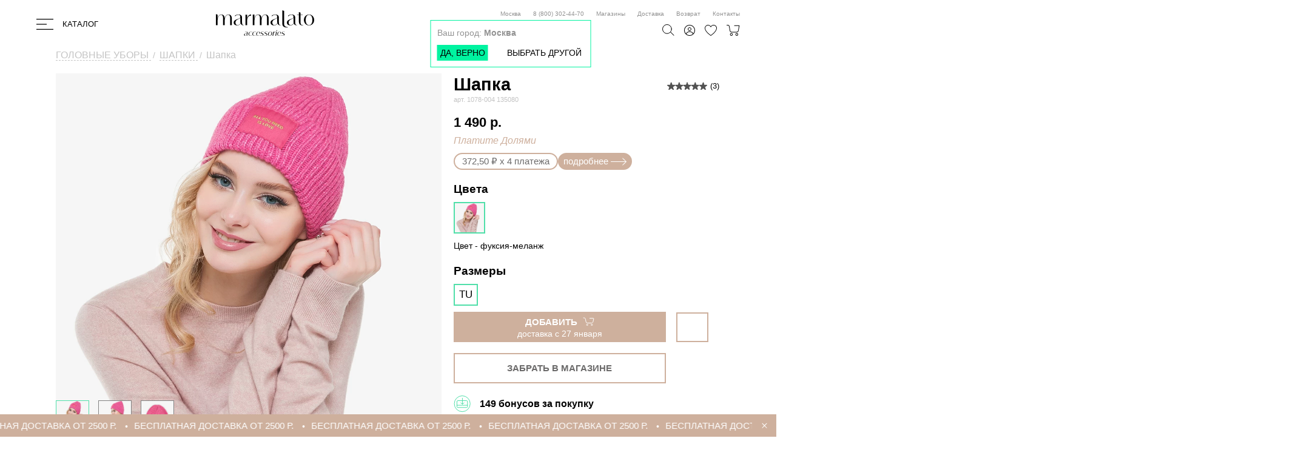

--- FILE ---
content_type: text/html; charset=UTF-8
request_url: https://marmalato.ru/catalog/shapki/shapka_1093/
body_size: 72429
content:

<!DOCTYPE html>
<html xml:lang="ru" lang="ru">
<head>
							
		<script src="/local/templates/marmalato/js/ga4.js?v=6.9" data-skip-moving="true"></script>
		<!-- Google Tag Manager -->
				<!-- End Google Tag Manager -->
			
    <script data-skip-moving="true">
        function getParameterByName(name) {
            const url = window.location.href;
            const regex = new RegExp('[?&]' + name + '(=([^&#]*)|&|#|$)'),
                results = regex.exec(url);
            if (!results) return null;
            if (!results[2]) return '';
            return decodeURIComponent(results[2].replace(/\+/g, ' '));
        }

        if (getParameterByName('reserve') == 'true') {
            setTimeout(function() {
                let shopButton = document.querySelector('.js-show-shops');
                shopButton.click();
            }, 2000);
        }
        
                var ecommerce_referer_page = '';

        if (ecommerce_referer_page === null) {
            ecommerce_referer_page = "";
        }

        if (ecommerce_referer_page != "" && typeof ecommerce_referer_page != "undefined") {
            ecommerce_referer_page = ecommerce_referer_page.replace(/'/g, "\\'");
        }
    </script>
	
			<script data-skip-moving="true">
		window.dataLayer = window.dataLayer || [];
		
		function gtag() {
			dataLayer.push(arguments);
		}
		
		try {
			gtag('js', new Date());
		} catch (e) {
		}
	</script>
	
		
		
	<meta http-equiv="X-UA-Compatible" content="IE=edge"/>
	<meta name="viewport" content="user-scalable=no, initial-scale=1.0, maximum-scale=1.0, width=device-width">
	<meta property="og:title" content="Шапка цвет фуксия-меланж 1078-004 135080 купить в интернет-магазине Мармалато"/>
	<meta property="og:description" content="Шапка 1078-004 135080, цвет фуксия-меланж купить в интернет-магазине Мармалато по цене 1490 рублей. ✔ Доставка по всей России. ✔ Акции и бонусы. ✔ Более 100 магазинов по всей стране."/>
	<meta property="og:image" content="https://marmalato.ru/upload/iblock/5d6/v08rjatlb6ncwh0duva7zrl1dqw049qn.jpg"/>
	<meta property="og:type" content="website"/>
	<meta property="og:url" content="https://marmalato.ru/catalog/shapki/shapka_1093/"/>
	<link rel="shortcut icon" type="image/x-icon" href="/favicon.ico"/>
	<title>Шапка цвет фуксия-меланж 1078-004 135080 купить в интернет-магазине Мармалато</title>
	<link rel="dns-prefetch" href="https://bitrix.info">
	<link rel="preconnect" href="https://bitrix.info">
	<link rel="dns-prefetch" href="https://www.google.com">
	<link rel="dns-prefetch" href="https://mc.yandex.ru">
	<link rel="dns-prefetch" href="https://www.google-analytics.com">
	<link rel="dns-prefetch" href="https://idialog.club">
	<link rel="preconnect" href="https://idialog.club">
	<link rel="dns-prefetch" href="https://chat.intellectdialog.com">
	<link rel="preconnect" href="https://chat.intellectdialog.com">
	<link rel="dns-prefetch" href="https://www.gstatic.com">
	<link rel="dns-prefetch" href="https://www.googletagmanager.com">
	<link rel="dns-prefetch" href="https://www.google.ru">
	<link rel="dns-prefetch" href="https://media.saticogroup.com">
	<link rel="preload" href="/local/assets/fonts/Acrom_Bold.otf" as="font" type="font/otf" crossorigin="anonymous">
	<link rel="preload" href="/local/assets/fonts/Acrom_Medium.otf" as="font" type="font/otf" crossorigin="anonymous">
	<link rel="preload" href="/local/assets/fonts/Acrom.otf" as="font" type="font/otf" crossorigin="anonymous">
    <style>
        #panel + .main . b-header {
            top: 40px !important;
        }
        .digi-product__image {
            max-width: 292px;
        }
        #digi-recs-item_page-alternatives .swiper-slide,
        #digi-recs-home_page-personalised .swiper-slide {
            transition: transform .3s ease-in-out !important;
        }
    </style>
					<script type="text/javascript" data-skip-moving="true">
			var BONUS_PERCENT = 10;
			var CAPTCHA_SITE_KEY = "6Le68KAUAAAAAAp31ZH0Qrp8lt2mY24ulPIeXur1";
		</script>
		<meta http-equiv="Content-Type" content="text/html; charset=UTF-8" />
<meta name="description" content="Шапка 1078-004 135080, цвет фуксия-меланж купить в интернет-магазине Мармалато по цене 1490 рублей. ✔ Доставка по всей России. ✔ Акции и бонусы. ✔ Более 100 магазинов по всей стране." />
<script data-skip-moving="true">(function(w, d, n) {var cl = "bx-core";var ht = d.documentElement;var htc = ht ? ht.className : undefined;if (htc === undefined || htc.indexOf(cl) !== -1){return;}var ua = n.userAgent;if (/(iPad;)|(iPhone;)/i.test(ua)){cl += " bx-ios";}else if (/Windows/i.test(ua)){cl += ' bx-win';}else if (/Macintosh/i.test(ua)){cl += " bx-mac";}else if (/Linux/i.test(ua) && !/Android/i.test(ua)){cl += " bx-linux";}else if (/Android/i.test(ua)){cl += " bx-android";}cl += (/(ipad|iphone|android|mobile|touch)/i.test(ua) ? " bx-touch" : " bx-no-touch");cl += w.devicePixelRatio && w.devicePixelRatio >= 2? " bx-retina": " bx-no-retina";if (/AppleWebKit/.test(ua)){cl += " bx-chrome";}else if (/Opera/.test(ua)){cl += " bx-opera";}else if (/Firefox/.test(ua)){cl += " bx-firefox";}ht.className = htc ? htc + " " + cl : cl;})(window, document, navigator);</script>

<link href="/bitrix/js/ui/design-tokens/dist/ui.design-tokens.min.css?175135253423463" type="text/css"  rel="stylesheet" />
<link href="/bitrix/js/ui/fonts/opensans/ui.font.opensans.min.css?17513468342320" type="text/css"  rel="stylesheet" />
<link href="/bitrix/js/main/popup/dist/main.popup.bundle.min.css?175135304028056" type="text/css"  rel="stylesheet" />
<link href="/bitrix/cache/css/s1/marmalato/page_7e93b9fd5efea05480248d7104c11ead/page_7e93b9fd5efea05480248d7104c11ead_v1.css?176853409157957" type="text/css"  rel="stylesheet" />
<link href="/bitrix/cache/css/s1/marmalato/template_13298418c7e16b7c5f78aa3d383a3439/template_13298418c7e16b7c5f78aa3d383a3439_v1.css?1768534076393371" type="text/css"  data-template-style="true" rel="stylesheet" />




<script type="extension/settings" data-extension="currency.currency-core">{"region":"ru"}</script>


<link href="https://marmalato.ru/catalog/shapki/shapka_1093/" rel="canonical" />

				<script type="text/javascript" data-skip-moving="true">!function () {
				var t = document.createElement('script');
				t.type = 'text/javascript', t.async = !0, t.src = 'https://vk.com/js/api/openapi.js?167', t.onload = function () {
					try {
						VK.Retargeting.Init('VK-RTRG-472737-8TuQt'), VK.Retargeting.Hit()
					} catch (e) {
					}
				}, document.head.appendChild(t)
			}();</script>
		<script type="text/javascript" data-skip-moving="true">!function () {
				var t = document.createElement('script');
				t.type = 'text/javascript', t.async = !0, t.src = 'https://vk.com/js/api/openapi.js?169', t.onload = function () {
					VK.Retargeting.Init('VK-RTRG-1318147-idfjY'), VK.Retargeting.Hit()
				}, document.head.appendChild(t)
			}();</script>
		<!-- Sendsay basket BEGIN -->
				<!-- Sendsay basket END -->
		
		<!-- Top.Mail.Ru counter -->
				<!-- /Top.Mail.Ru counter -->
		
		<meta name="google-site-verification" content="t55ZSWpXBHYCO3-E-Wz0c-5SVWVqn2uRaBfE6NEsARM"/>
		<meta name="google-site-verification" content="ZErUTX_cV-KiHFXRnzkZEJMVADhjIfdf_Ze1x5kjBVE"/>
		<meta name="mailru-verification" content="42c20934f2578235"/>
				<script data-skip-moving="true" type="text/javascript">
			var digiScript = document.createElement('script');
			digiScript.src = '//cdn.diginetica.net/1627/client.js';
			digiScript.defer = true;
			digiScript.async = true;
			document.head.appendChild(digiScript);
		</script>
	</head>

<body class="">
			<!-- Google Tag Manager (noscript) -->
		<noscript>
			<iframe src="https://www.googletagmanager.com/ns.html?id=GTM-T77KJ9B2"
			        height="0" width="0" style="display:none;visibility:hidden"></iframe>
		</noscript>
		<!-- End Google Tag Manager (noscript) -->
		<noscript>
			<div><img src="https://mc.yandex.ru/watch/55713511" style="position:absolute; left:-9999px;" alt=""/></div>
		</noscript>
		<noscript><img src="https://vk.com/rtrg?p=VK-RTRG-472737-8TuQt" style="position:fixed; left:-999px;" alt=""/>
		</noscript>
		<noscript><img src="https://vk.com/rtrg?p=VK-RTRG-1318147-idfjY" style="position:fixed; left:-999px;" alt=""/>
		</noscript>
		<noscript>
			<div><img src="https://top-fwz1.mail.ru/counter?id=3393879;js=na" style="position:absolute;left:-9999px;"
			          alt="Top.Mail.Ru"/></div>
		</noscript>
		
		<!-- Top.Mail.Ru counter -->
				<noscript>
			<div><img src="https://top-fwz1.mail.ru/counter?id=3611136;js=na" style="position:absolute;left:-9999px;"
			          alt="Top.Mail.Ru"/></div>
		</noscript>
		<!-- /Top.Mail.Ru counter -->
	
		
	<div id="panel"></div>
		<main>
							<header class="b-header">
				<div class="b-header__i">
					<div class="b-header__l">
						<div class="b-header-burger b-burger">
							<div class="b-burger__btn js-burger">
								<svg class="b-burger__logo" width="28" height="18" viewBox="0 0 28 18" fill="none"
								     xmlns="http://www.w3.org/2000/svg">
									<rect width="28" height="1.25581" fill="black"/>
									<rect y="8.37207" width="17" height="1.25581" fill="black"/>
									<rect y="16.7441" width="28" height="1.25581" fill="black"/>
								</svg>
								<svg class="b-burger__logo b-burger__logo_mobile" width="28" height="23"
								     viewBox="0 0 28 23" xmlns="http://www.w3.org/2000/svg">
									<rect class="b-burger__line" width="28" height="1.26" fill="black"/>
									<rect class="b-burger__line" y="10.6978" width="17" height="1.26" fill="black"/>
									<rect class="b-burger__line" y="21.3953" width="28" height="1.26" fill="black"/>
								</svg>
								<div class="b-burger__name">Каталог</div>
							</div>
							<div class="b-burger__menu js-burger-menu">
								<div class="b-burger__i">
									
<style>
	.b-burger-item:hover {
		color: #50DFA9 !important;
	}
</style>

<div class="b-burger__col b-burger__l">
	<ul class="js-burger-separate-list">
									<li>
					<a class="b-burger-item "
					   href="/catalog/sale/" data-id="980" style="color: #D56F78;">
						<span class="b-burger-item__name">SALE</span>
											</a>
				</li>
									<li>
						<a href="/certificate/" data-id="2149" class="b-burger-item" style="color: #D56F78;">
							<span class="b-burger-item__name js-burger-item-name ">Подарочные сертификаты</span>
						</a>
					</li>
											<li>
					<a class="b-burger-item "
					   href="/catalog/pervert_x_marmalato/" data-id="2199" >
						<span class="b-burger-item__name">PERVERT x MARMALATO</span>
											</a>
				</li>
											<li>
					<a class="b-burger-item "
					   href="/catalog/novinki_1/" data-id="1113" >
						<span class="b-burger-item__name">НОВИНКИ</span>
											</a>
				</li>
											<li>
					<a class="b-burger-item "
					   href="/catalog/khity_prodazh_1/" data-id="1237" >
						<span class="b-burger-item__name">ХИТЫ ПРОДАЖ</span>
											</a>
				</li>
											<li>
					<a class="b-burger-item "
					   href="/trends/" data-id="2176" >
						<span class="b-burger-item__name">Тренды сезона</span>
											</a>
				</li>
										</ul>
	<ul class="js-burger-main-list">
																										<li>
						<a class="b-burger-item "
						   href="/catalog/pukhoviki_i_kurtki/" data-id="1179" style="font-weight: 900;" >
							<span class="b-burger-item__name js-burger-item-name">ПУХОВИКИ И КУРТКИ</span>
													</a>
					</li>
																<li>
											<a href="/catalog/idei_podarkov_2/" data-id="1211"
						   class="b-burger-item b-burger-item_selected "
						>
																	
						<span class="b-burger-item__name js-burger-item-name ">ИДЕИ ПОДАРКОВ</span>
						
												
													<svg class="b-burger-item__icon js-burger-item-mobile"
							     data-id="1211"
							     width="8" height="12"
							     viewBox="0 0 8 12" fill="none"
							     xmlns="http://www.w3.org/2000/svg">
								<path fill-rule="evenodd"
								      clip-rule="evenodd"
								      d="M1.25759 12L0 10.8809L5.48482 6L0 1.11912L1.25759 0L8 6L1.25759 12Z"
								      fill="black"
								/>
							</svg>
											</a>
				</li>
												<li>
											<a href="/catalog/ukrasheniya/" data-id="1214"
						   class="b-burger-item  "
						>
																	
						<span class="b-burger-item__name js-burger-item-name ">УКРАШЕНИЯ</span>
						
												
													<svg class="b-burger-item__icon js-burger-item-mobile"
							     data-id="1214"
							     width="8" height="12"
							     viewBox="0 0 8 12" fill="none"
							     xmlns="http://www.w3.org/2000/svg">
								<path fill-rule="evenodd"
								      clip-rule="evenodd"
								      d="M1.25759 12L0 10.8809L5.48482 6L0 1.11912L1.25759 0L8 6L1.25759 12Z"
								      fill="black"
								/>
							</svg>
											</a>
				</li>
												<li>
											<a href="/catalog/obuv/" data-id="929"
						   class="b-burger-item  "
						>
																	
						<span class="b-burger-item__name js-burger-item-name ">ОБУВЬ</span>
						
												
													<svg class="b-burger-item__icon js-burger-item-mobile"
							     data-id="929"
							     width="8" height="12"
							     viewBox="0 0 8 12" fill="none"
							     xmlns="http://www.w3.org/2000/svg">
								<path fill-rule="evenodd"
								      clip-rule="evenodd"
								      d="M1.25759 12L0 10.8809L5.48482 6L0 1.11912L1.25759 0L8 6L1.25759 12Z"
								      fill="black"
								/>
							</svg>
											</a>
				</li>
												<li>
											<a href="/catalog/ryukzaki_i_sumki_1/" data-id="1177"
						   class="b-burger-item  "
						>
																	
						<span class="b-burger-item__name js-burger-item-name ">РЮКЗАКИ И СУМКИ</span>
						
												
													<svg class="b-burger-item__icon js-burger-item-mobile"
							     data-id="1177"
							     width="8" height="12"
							     viewBox="0 0 8 12" fill="none"
							     xmlns="http://www.w3.org/2000/svg">
								<path fill-rule="evenodd"
								      clip-rule="evenodd"
								      d="M1.25759 12L0 10.8809L5.48482 6L0 1.11912L1.25759 0L8 6L1.25759 12Z"
								      fill="black"
								/>
							</svg>
											</a>
				</li>
												<li>
											<a href="/catalog/golovnye_ubory/" data-id="995"
						   class="b-burger-item  "
						>
																	
						<span class="b-burger-item__name js-burger-item-name ">ГОЛОВНЫЕ УБОРЫ</span>
						
												
													<svg class="b-burger-item__icon js-burger-item-mobile"
							     data-id="995"
							     width="8" height="12"
							     viewBox="0 0 8 12" fill="none"
							     xmlns="http://www.w3.org/2000/svg">
								<path fill-rule="evenodd"
								      clip-rule="evenodd"
								      d="M1.25759 12L0 10.8809L5.48482 6L0 1.11912L1.25759 0L8 6L1.25759 12Z"
								      fill="black"
								/>
							</svg>
											</a>
				</li>
												<li>
											<a href="/catalog/ochki/" data-id="2152"
						   class="b-burger-item  "
						>
																	
						<span class="b-burger-item__name js-burger-item-name ">ОЧКИ</span>
						
												
													<svg class="b-burger-item__icon js-burger-item-mobile"
							     data-id="2152"
							     width="8" height="12"
							     viewBox="0 0 8 12" fill="none"
							     xmlns="http://www.w3.org/2000/svg">
								<path fill-rule="evenodd"
								      clip-rule="evenodd"
								      d="M1.25759 12L0 10.8809L5.48482 6L0 1.11912L1.25759 0L8 6L1.25759 12Z"
								      fill="black"
								/>
							</svg>
											</a>
				</li>
												<li>
											<a href="/catalog/palantiny_i_sharfy/" data-id="996"
						   class="b-burger-item  "
						>
																	
						<span class="b-burger-item__name js-burger-item-name ">ПАЛАНТИНЫ И ШАРФЫ</span>
						
												
													<svg class="b-burger-item__icon js-burger-item-mobile"
							     data-id="996"
							     width="8" height="12"
							     viewBox="0 0 8 12" fill="none"
							     xmlns="http://www.w3.org/2000/svg">
								<path fill-rule="evenodd"
								      clip-rule="evenodd"
								      d="M1.25759 12L0 10.8809L5.48482 6L0 1.11912L1.25759 0L8 6L1.25759 12Z"
								      fill="black"
								/>
							</svg>
											</a>
				</li>
												<li>
											<a href="/catalog/perchatki_i_rukavitsy/" data-id="990"
						   class="b-burger-item  "
						>
																	
						<span class="b-burger-item__name js-burger-item-name ">ПЕРЧАТКИ И РУКАВИЦЫ</span>
						
												
													<svg class="b-burger-item__icon js-burger-item-mobile"
							     data-id="990"
							     width="8" height="12"
							     viewBox="0 0 8 12" fill="none"
							     xmlns="http://www.w3.org/2000/svg">
								<path fill-rule="evenodd"
								      clip-rule="evenodd"
								      d="M1.25759 12L0 10.8809L5.48482 6L0 1.11912L1.25759 0L8 6L1.25759 12Z"
								      fill="black"
								/>
							</svg>
											</a>
				</li>
																	<li>
						<a class="b-burger-item "
						   href="/catalog/noski/" data-id="1076" >
							<span class="b-burger-item__name js-burger-item-name">НОСКИ</span>
													</a>
					</li>
																<li>
											<a href="/catalog/plyazhnaya_kollektsiya_1/" data-id="1181"
						   class="b-burger-item  "
						>
																	
						<span class="b-burger-item__name js-burger-item-name ">ПЛЯЖНАЯ КОЛЛЕКЦИЯ</span>
						
												
													<svg class="b-burger-item__icon js-burger-item-mobile"
							     data-id="1181"
							     width="8" height="12"
							     viewBox="0 0 8 12" fill="none"
							     xmlns="http://www.w3.org/2000/svg">
								<path fill-rule="evenodd"
								      clip-rule="evenodd"
								      d="M1.25759 12L0 10.8809L5.48482 6L0 1.11912L1.25759 0L8 6L1.25759 12Z"
								      fill="black"
								/>
							</svg>
											</a>
				</li>
												<li>
											<a href="/catalog/odezhda/" data-id="981"
						   class="b-burger-item  "
						>
																	
						<span class="b-burger-item__name js-burger-item-name ">ОДЕЖДА</span>
						
												
													<svg class="b-burger-item__icon js-burger-item-mobile"
							     data-id="981"
							     width="8" height="12"
							     viewBox="0 0 8 12" fill="none"
							     xmlns="http://www.w3.org/2000/svg">
								<path fill-rule="evenodd"
								      clip-rule="evenodd"
								      d="M1.25759 12L0 10.8809L5.48482 6L0 1.11912L1.25759 0L8 6L1.25759 12Z"
								      fill="black"
								/>
							</svg>
											</a>
				</li>
												<li>
											<a href="/catalog/raznoe_2/" data-id="2056"
						   class="b-burger-item  "
						>
																	
						<span class="b-burger-item__name js-burger-item-name ">РАЗНОЕ</span>
						
												
													<svg class="b-burger-item__icon js-burger-item-mobile"
							     data-id="2056"
							     width="8" height="12"
							     viewBox="0 0 8 12" fill="none"
							     xmlns="http://www.w3.org/2000/svg">
								<path fill-rule="evenodd"
								      clip-rule="evenodd"
								      d="M1.25759 12L0 10.8809L5.48482 6L0 1.11912L1.25759 0L8 6L1.25759 12Z"
								      fill="black"
								/>
							</svg>
											</a>
				</li>
								</ul>
</div>

	<div class="b-burger__col b-burger__cr">
		<div class="b-burger-breadcrumb js-burger-breadcrumb">
			<svg class="b-burger-breadcrumb__icon"
			     width="8" height="12"
			     viewBox="0 0 8 12" fill="none"
			     xmlns="http://www.w3.org/2000/svg">
				<path fill-rule="evenodd"
				      clip-rule="evenodd"
				      d="M1.25759 12L0 10.8809L5.48482 6L0 1.11912L1.25759 0L8 6L1.25759 12Z"
				      fill="black"
				/>
			</svg>
			<div class="b-burger-breadcrumb__name"></div>
		</div>
														<ul class="b-burger__list js-burger-list" data-parent="2199"></ul>
																					<ul class="b-burger__list js-burger-list" data-parent="1179"></ul>
																<ul class="b-burger__list js-burger-list b-burger__list_open"
				    data-parent="1211">
											<li>
															<a class="b-burger-item   "
								   href="/catalog/novogodnie_noski/" data-id="2023"
								>
															<span class="b-burger-item__name js-burger-item-name">НОВОГОДНИЕ НОСКИ</span>
								
																
															</a>
						</li>
											<li>
															<a class="b-burger-item   "
								   href="/catalog/novogodnie_shapki/" data-id="2206"
								>
															<span class="b-burger-item__name js-burger-item-name">НОВОГОДНИЕ ШАПКИ</span>
								
																
															</a>
						</li>
											<li>
															<a class="b-burger-item   "
								   href="/catalog/domashnie_tapochki_2/" data-id="1878"
								>
															<span class="b-burger-item__name js-burger-item-name">ДОМАШНИЕ ТАПОЧКИ</span>
								
																
															</a>
						</li>
											<li>
															<a class="b-burger-item   "
								   href="/catalog/kigurumi_i_khalaty/" data-id="971"
								>
															<span class="b-burger-item__name js-burger-item-name">КИГУРУМИ И ХАЛАТЫ</span>
								
																
															</a>
						</li>
											<li>
															<a class="b-burger-item   "
								   href="/catalog/igrushki_i_pledy/" data-id="1881"
								>
															<span class="b-burger-item__name js-burger-item-name">ИГРУШКИ И ПЛЕДЫ</span>
								
																
															</a>
						</li>
											<li>
															<a class="b-burger-item   "
								   href="/catalog/maski_dlya_sna_i_podushki/" data-id="1189"
								>
															<span class="b-burger-item__name js-burger-item-name">МАСКИ ДЛЯ СНА И ПОДУШКИ</span>
								
																
															</a>
						</li>
											<li>
															<a class="b-burger-item   "
								   href="/catalog/podarochnaya_upakovka_1/" data-id="1919"
								>
															<span class="b-burger-item__name js-burger-item-name">ПОДАРОЧНАЯ УПАКОВКА</span>
								
																
															</a>
						</li>
									</ul>
												<ul class="b-burger__list js-burger-list "
				    data-parent="1214">
											<li>
															<a class="b-burger-item  "
								   href="/catalog/bizhuteriya/" data-id="943"
								>
															<span class="b-burger-item__name js-burger-item-name">БИЖУТЕРИЯ</span>
								
																
																	<svg class="b-burger-item__icon js-burger-item-mobile"
									     data-id="943"
									     width="8" height="12"
									     viewBox="0 0 8 12" fill="none"
									     xmlns="http://www.w3.org/2000/svg">
										<path fill-rule="evenodd"
										      clip-rule="evenodd"
										      d="M1.25759 12L0 10.8809L5.48482 6L0 1.11912L1.25759 0L8 6L1.25759 12Z"
										      fill="black"
										/>
									</svg>
															</a>
						</li>
											<li>
															<a class="b-burger-item  "
								   href="/catalog/ukrasheniya_dlya_volos/" data-id="972"
								>
															<span class="b-burger-item__name js-burger-item-name">УКРАШЕНИЯ ДЛЯ ВОЛОС</span>
								
																
																	<svg class="b-burger-item__icon js-burger-item-mobile"
									     data-id="972"
									     width="8" height="12"
									     viewBox="0 0 8 12" fill="none"
									     xmlns="http://www.w3.org/2000/svg">
										<path fill-rule="evenodd"
										      clip-rule="evenodd"
										      d="M1.25759 12L0 10.8809L5.48482 6L0 1.11912L1.25759 0L8 6L1.25759 12Z"
										      fill="black"
										/>
									</svg>
															</a>
						</li>
											<li>
															<a class="b-burger-item   "
								   href="/catalog/novogodnie_aksessuary/" data-id="2201"
								>
															<span class="b-burger-item__name js-burger-item-name">НОВОГОДНИЕ АКСЕССУАРЫ</span>
								
																
															</a>
						</li>
									</ul>
												<ul class="b-burger__list js-burger-list "
				    data-parent="929">
											<li>
															<a class="b-burger-item   "
								   href="/catalog/kedy_i_krossovki_iz_naturalnoy_kozhi_1/" data-id="2195"
								>
															<span class="b-burger-item__name js-burger-item-name">КЕДЫ И КРОССОВКИ ИЗ НАТУРАЛЬНОЙ КОЖИ</span>
								
																
															</a>
						</li>
											<li>
															<a class="b-burger-item   "
								   href="/catalog/uteplennye_kedy_i_krossovki/" data-id="2084"
								>
															<span class="b-burger-item__name js-burger-item-name">УТЕПЛЕННЫЕ КЕДЫ И КРОССОВКИ</span>
								
																
															</a>
						</li>
											<li>
															<a class="b-burger-item  "
								   href="/catalog/kedy/" data-id="1117"
								>
															<span class="b-burger-item__name js-burger-item-name">КЕДЫ</span>
								
																
																	<svg class="b-burger-item__icon js-burger-item-mobile"
									     data-id="1117"
									     width="8" height="12"
									     viewBox="0 0 8 12" fill="none"
									     xmlns="http://www.w3.org/2000/svg">
										<path fill-rule="evenodd"
										      clip-rule="evenodd"
										      d="M1.25759 12L0 10.8809L5.48482 6L0 1.11912L1.25759 0L8 6L1.25759 12Z"
										      fill="black"
										/>
									</svg>
															</a>
						</li>
											<li>
															<a class="b-burger-item  "
								   href="/catalog/krossovki/" data-id="1116"
								>
															<span class="b-burger-item__name js-burger-item-name">КРОССОВКИ</span>
								
																
																	<svg class="b-burger-item__icon js-burger-item-mobile"
									     data-id="1116"
									     width="8" height="12"
									     viewBox="0 0 8 12" fill="none"
									     xmlns="http://www.w3.org/2000/svg">
										<path fill-rule="evenodd"
										      clip-rule="evenodd"
										      d="M1.25759 12L0 10.8809L5.48482 6L0 1.11912L1.25759 0L8 6L1.25759 12Z"
										      fill="black"
										/>
									</svg>
															</a>
						</li>
											<li>
															<a class="b-burger-item  "
								   href="/catalog/botinki/" data-id="938"
								>
															<span class="b-burger-item__name js-burger-item-name">БОТИНКИ</span>
								
																
																	<svg class="b-burger-item__icon js-burger-item-mobile"
									     data-id="938"
									     width="8" height="12"
									     viewBox="0 0 8 12" fill="none"
									     xmlns="http://www.w3.org/2000/svg">
										<path fill-rule="evenodd"
										      clip-rule="evenodd"
										      d="M1.25759 12L0 10.8809L5.48482 6L0 1.11912L1.25759 0L8 6L1.25759 12Z"
										      fill="black"
										/>
									</svg>
															</a>
						</li>
											<li>
															<a class="b-burger-item   "
								   href="/catalog/uggi_i_dutyshi/" data-id="930"
								>
															<span class="b-burger-item__name js-burger-item-name">УГГИ И ДУТЫШИ</span>
								
																
															</a>
						</li>
											<li>
															<a class="b-burger-item   "
								   href="/catalog/brogi/" data-id="1291"
								>
															<span class="b-burger-item__name js-burger-item-name">БРОГИ</span>
								
																
															</a>
						</li>
											<li>
															<a class="b-burger-item  "
								   href="/catalog/bosonozhki/" data-id="1811"
								>
															<span class="b-burger-item__name js-burger-item-name">БОСОНОЖКИ</span>
								
																
																	<svg class="b-burger-item__icon js-burger-item-mobile"
									     data-id="1811"
									     width="8" height="12"
									     viewBox="0 0 8 12" fill="none"
									     xmlns="http://www.w3.org/2000/svg">
										<path fill-rule="evenodd"
										      clip-rule="evenodd"
										      d="M1.25759 12L0 10.8809L5.48482 6L0 1.11912L1.25759 0L8 6L1.25759 12Z"
										      fill="black"
										/>
									</svg>
															</a>
						</li>
											<li>
															<a class="b-burger-item   "
								   href="/catalog/slantsy_i_shlepantsy/" data-id="1812"
								>
															<span class="b-burger-item__name js-burger-item-name">СЛАНЦЫ И ШЛЕПАНЦЫ</span>
								
																
															</a>
						</li>
											<li>
															<a class="b-burger-item   "
								   href="/catalog/domashnie_tapochki/" data-id="1191"
								>
															<span class="b-burger-item__name js-burger-item-name">ДОМАШНИЕ ТАПОЧКИ</span>
								
																
															</a>
						</li>
											<li>
															<a class="b-burger-item   "
								   href="/catalog/sredstva_po_ukhodu_i_aksessuary_dlya_obuvisredstva_/" data-id="1235"
								>
															<span class="b-burger-item__name js-burger-item-name">СРЕДСТВА ПО УХОДУ И АКСЕССУАРЫ ДЛЯ ОБУВИ</span>
								
																
															</a>
						</li>
									</ul>
												<ul class="b-burger__list js-burger-list "
				    data-parent="1177">
											<li>
															<a class="b-burger-item   "
								   href="/catalog/ryukzaki/" data-id="1153"
								>
															<span class="b-burger-item__name js-burger-item-name">РЮКЗАКИ</span>
								
																
															</a>
						</li>
											<li>
															<a class="b-burger-item  "
								   href="/catalog/sumki_1/" data-id="1154"
								>
															<span class="b-burger-item__name js-burger-item-name">СУМКИ</span>
								
																
																	<svg class="b-burger-item__icon js-burger-item-mobile"
									     data-id="1154"
									     width="8" height="12"
									     viewBox="0 0 8 12" fill="none"
									     xmlns="http://www.w3.org/2000/svg">
										<path fill-rule="evenodd"
										      clip-rule="evenodd"
										      d="M1.25759 12L0 10.8809L5.48482 6L0 1.11912L1.25759 0L8 6L1.25759 12Z"
										      fill="black"
										/>
									</svg>
															</a>
						</li>
											<li>
															<a class="b-burger-item   "
								   href="/catalog/shoppery/" data-id="1255"
								>
															<span class="b-burger-item__name js-burger-item-name">ШОППЕРЫ</span>
								
																
															</a>
						</li>
											<li>
															<a class="b-burger-item   "
								   href="/catalog/portmone_i_prochee/" data-id="969"
								>
															<span class="b-burger-item__name js-burger-item-name">ПОРТМОНЕ И ПРОЧЕЕ</span>
								
																
															</a>
						</li>
									</ul>
												<ul class="b-burger__list js-burger-list "
				    data-parent="995">
											<li>
															<a class="b-burger-item b-burger-item_selected "
								   href="/catalog/shapki/" data-id="1069"
								>
															<span class="b-burger-item__name js-burger-item-name">ШАПКИ</span>
								
																
																	<svg class="b-burger-item__icon js-burger-item-mobile"
									     data-id="1069"
									     width="8" height="12"
									     viewBox="0 0 8 12" fill="none"
									     xmlns="http://www.w3.org/2000/svg">
										<path fill-rule="evenodd"
										      clip-rule="evenodd"
										      d="M1.25759 12L0 10.8809L5.48482 6L0 1.11912L1.25759 0L8 6L1.25759 12Z"
										      fill="black"
										/>
									</svg>
															</a>
						</li>
											<li>
															<a class="b-burger-item   "
								   href="/catalog/kosynki_i_platki/" data-id="2147"
								>
															<span class="b-burger-item__name js-burger-item-name">КОСЫНКИ И ПЛАТКИ</span>
								
																
															</a>
						</li>
											<li>
															<a class="b-burger-item   "
								   href="/catalog/chepchiki/" data-id="2020"
								>
															<span class="b-burger-item__name js-burger-item-name">ЧЕПЧИКИ</span>
								
																
															</a>
						</li>
											<li>
															<a class="b-burger-item   "
								   href="/catalog/kapory_i_balaklavy/" data-id="1808"
								>
															<span class="b-burger-item__name js-burger-item-name">КАПОРЫ И БАЛАКЛАВЫ</span>
								
																
															</a>
						</li>
											<li>
															<a class="b-burger-item   "
								   href="/catalog/povyazki_na_golovu_1/" data-id="1109"
								>
															<span class="b-burger-item__name js-burger-item-name">ПОВЯЗКИ НА ГОЛОВУ</span>
								
																
															</a>
						</li>
											<li>
															<a class="b-burger-item   "
								   href="/catalog/shapka_ushanka/" data-id="1872"
								>
															<span class="b-burger-item__name js-burger-item-name">ШАПКА-УШАНКА</span>
								
																
															</a>
						</li>
											<li>
															<a class="b-burger-item   "
								   href="/catalog/naushniki/" data-id="942"
								>
															<span class="b-burger-item__name js-burger-item-name">НАУШНИКИ</span>
								
																
															</a>
						</li>
											<li>
															<a class="b-burger-item   "
								   href="/catalog/berety/" data-id="1087"
								>
															<span class="b-burger-item__name js-burger-item-name">БЕРЕТЫ</span>
								
																
															</a>
						</li>
											<li>
															<a class="b-burger-item   "
								   href="/catalog/beysbolki/" data-id="1862"
								>
															<span class="b-burger-item__name js-burger-item-name">БЕЙСБОЛКИ</span>
								
																
															</a>
						</li>
											<li>
															<a class="b-burger-item  "
								   href="/catalog/panamy_i_shlyapy/" data-id="1859"
								>
															<span class="b-burger-item__name js-burger-item-name">ПАНАМЫ И ШЛЯПЫ</span>
								
																
																	<svg class="b-burger-item__icon js-burger-item-mobile"
									     data-id="1859"
									     width="8" height="12"
									     viewBox="0 0 8 12" fill="none"
									     xmlns="http://www.w3.org/2000/svg">
										<path fill-rule="evenodd"
										      clip-rule="evenodd"
										      d="M1.25759 12L0 10.8809L5.48482 6L0 1.11912L1.25759 0L8 6L1.25759 12Z"
										      fill="black"
										/>
									</svg>
															</a>
						</li>
									</ul>
												<ul class="b-burger__list js-burger-list "
				    data-parent="2152">
											<li>
															<a class="b-burger-item   "
								   href="/catalog/premium_kollektsiya/" data-id="2189"
								>
															<span class="b-burger-item__name js-burger-item-name">PREMIUM КОЛЛЕКЦИЯ</span>
								
																
															</a>
						</li>
											<li>
															<a class="b-burger-item  "
								   href="/catalog/solntsezashchitnye_ochki/" data-id="2168"
								>
															<span class="b-burger-item__name js-burger-item-name">СОЛНЦЕЗАЩИТНЫЕ ОЧКИ</span>
								
																
																	<svg class="b-burger-item__icon js-burger-item-mobile"
									     data-id="2168"
									     width="8" height="12"
									     viewBox="0 0 8 12" fill="none"
									     xmlns="http://www.w3.org/2000/svg">
										<path fill-rule="evenodd"
										      clip-rule="evenodd"
										      d="M1.25759 12L0 10.8809L5.48482 6L0 1.11912L1.25759 0L8 6L1.25759 12Z"
										      fill="black"
										/>
									</svg>
															</a>
						</li>
											<li>
															<a class="b-burger-item   "
								   href="/catalog/imidzhevye_ochki/" data-id="2167"
								>
															<span class="b-burger-item__name js-burger-item-name">ИМИДЖЕВЫЕ ОЧКИ</span>
								
																
															</a>
						</li>
											<li>
															<a class="b-burger-item   "
								   href="/catalog/ochki_dlya_raboty_za_kompyuterom/" data-id="2177"
								>
															<span class="b-burger-item__name js-burger-item-name">ОЧКИ ДЛЯ РАБОТЫ ЗА КОМПЬЮТЕРОМ</span>
								
																
															</a>
						</li>
									</ul>
												<ul class="b-burger__list js-burger-list "
				    data-parent="996">
											<li>
															<a class="b-burger-item  "
								   href="/catalog/palantiny/" data-id="1065"
								>
															<span class="b-burger-item__name js-burger-item-name">ПАЛАНТИНЫ</span>
								
																
																	<svg class="b-burger-item__icon js-burger-item-mobile"
									     data-id="1065"
									     width="8" height="12"
									     viewBox="0 0 8 12" fill="none"
									     xmlns="http://www.w3.org/2000/svg">
										<path fill-rule="evenodd"
										      clip-rule="evenodd"
										      d="M1.25759 12L0 10.8809L5.48482 6L0 1.11912L1.25759 0L8 6L1.25759 12Z"
										      fill="black"
										/>
									</svg>
															</a>
						</li>
											<li>
															<a class="b-burger-item  "
								   href="/catalog/snudy_i_sharfy/" data-id="1066"
								>
															<span class="b-burger-item__name js-burger-item-name">СНУДЫ И ШАРФЫ</span>
								
																
																	<svg class="b-burger-item__icon js-burger-item-mobile"
									     data-id="1066"
									     width="8" height="12"
									     viewBox="0 0 8 12" fill="none"
									     xmlns="http://www.w3.org/2000/svg">
										<path fill-rule="evenodd"
										      clip-rule="evenodd"
										      d="M1.25759 12L0 10.8809L5.48482 6L0 1.11912L1.25759 0L8 6L1.25759 12Z"
										      fill="black"
										/>
									</svg>
															</a>
						</li>
											<li>
															<a class="b-burger-item   "
								   href="/catalog/platki_i_sharfiki/" data-id="1073"
								>
															<span class="b-burger-item__name js-burger-item-name">ПЛАТКИ И ШАРФИКИ</span>
								
																
															</a>
						</li>
									</ul>
												<ul class="b-burger__list js-burger-list "
				    data-parent="990">
											<li>
															<a class="b-burger-item   "
								   href="/catalog/perchatki_tekstilnye/" data-id="1080"
								>
															<span class="b-burger-item__name js-burger-item-name">ПЕРЧАТКИ ТЕКСТИЛЬНЫЕ</span>
								
																
															</a>
						</li>
											<li>
															<a class="b-burger-item   "
								   href="/catalog/perchatki_kozhanye/" data-id="959"
								>
															<span class="b-burger-item__name js-burger-item-name">ПЕРЧАТКИ КОЖАНЫЕ</span>
								
																
															</a>
						</li>
											<li>
															<a class="b-burger-item   "
								   href="/catalog/rukavitsy/" data-id="1079"
								>
															<span class="b-burger-item__name js-burger-item-name">РУКАВИЦЫ</span>
								
																
															</a>
						</li>
									</ul>
																	<ul class="b-burger__list js-burger-list" data-parent="1076"></ul>
																<ul class="b-burger__list js-burger-list "
				    data-parent="1181">
											<li>
															<a class="b-burger-item  "
								   href="/catalog/razdelnye_kupalniki/" data-id="1955"
								>
															<span class="b-burger-item__name js-burger-item-name">РАЗДЕЛЬНЫЕ КУПАЛЬНИКИ</span>
								
																
																	<svg class="b-burger-item__icon js-burger-item-mobile"
									     data-id="1955"
									     width="8" height="12"
									     viewBox="0 0 8 12" fill="none"
									     xmlns="http://www.w3.org/2000/svg">
										<path fill-rule="evenodd"
										      clip-rule="evenodd"
										      d="M1.25759 12L0 10.8809L5.48482 6L0 1.11912L1.25759 0L8 6L1.25759 12Z"
										      fill="black"
										/>
									</svg>
															</a>
						</li>
											<li>
															<a class="b-burger-item   "
								   href="/catalog/slitnye_kupalniki/" data-id="962"
								>
															<span class="b-burger-item__name js-burger-item-name">СЛИТНЫЕ КУПАЛЬНИКИ</span>
								
																
															</a>
						</li>
											<li>
															<a class="b-burger-item   "
								   href="/catalog/panamy_i_beysbolki_1/" data-id="957"
								>
															<span class="b-burger-item__name js-burger-item-name">ПАНАМЫ И БЕЙСБОЛКИ</span>
								
																
															</a>
						</li>
											<li>
															<a class="b-burger-item   "
								   href="/catalog/bosonozhki_i_slantsy_2/" data-id="955"
								>
															<span class="b-burger-item__name js-burger-item-name">БОСОНОЖКИ И СЛАНЦЫ</span>
								
																
															</a>
						</li>
											<li>
															<a class="b-burger-item   "
								   href="/catalog/bandany_i_platki/" data-id="1251"
								>
															<span class="b-burger-item__name js-burger-item-name">БАНДАНЫ И ПЛАТКИ</span>
								
																
															</a>
						</li>
											<li>
															<a class="b-burger-item   "
								   href="/catalog/plyazhnye_sumki_1/" data-id="1247"
								>
															<span class="b-burger-item__name js-burger-item-name">ПЛЯЖНЫЕ СУМКИ</span>
								
																
															</a>
						</li>
									</ul>
												<ul class="b-burger__list js-burger-list "
				    data-parent="981">
											<li>
															<a class="b-burger-item   "
								   href="/catalog/vodolazki_i_dzhempery/" data-id="1888"
								>
															<span class="b-burger-item__name js-burger-item-name">ВОДОЛАЗКИ И ДЖЕМПЕРЫ</span>
								
																
															</a>
						</li>
											<li>
															<a class="b-burger-item   "
								   href="/catalog/dzhinsy_i_bryuki_kargo/" data-id="1173"
								>
															<span class="b-burger-item__name js-burger-item-name">ДЖИНСЫ И БРЮКИ КАРГО</span>
								
																
															</a>
						</li>
											<li>
															<a class="b-burger-item  "
								   href="/catalog/domashnyaya_odezhda/" data-id="1127"
								>
															<span class="b-burger-item__name js-burger-item-name">ДОМАШНЯЯ ОДЕЖДА</span>
								
																
																	<svg class="b-burger-item__icon js-burger-item-mobile"
									     data-id="1127"
									     width="8" height="12"
									     viewBox="0 0 8 12" fill="none"
									     xmlns="http://www.w3.org/2000/svg">
										<path fill-rule="evenodd"
										      clip-rule="evenodd"
										      d="M1.25759 12L0 10.8809L5.48482 6L0 1.11912L1.25759 0L8 6L1.25759 12Z"
										      fill="black"
										/>
									</svg>
															</a>
						</li>
											<li>
															<a class="b-burger-item   "
								   href="/catalog/platya/" data-id="1239"
								>
															<span class="b-burger-item__name js-burger-item-name">ПЛАТЬЯ</span>
								
																
															</a>
						</li>
											<li>
															<a class="b-burger-item  "
								   href="/catalog/pukhoviki_i_kurtki/" data-id="1179"
								>
															<span class="b-burger-item__name js-burger-item-name">ПУХОВИКИ И КУРТКИ</span>
								
																
																	<svg class="b-burger-item__icon js-burger-item-mobile"
									     data-id="1179"
									     width="8" height="12"
									     viewBox="0 0 8 12" fill="none"
									     xmlns="http://www.w3.org/2000/svg">
										<path fill-rule="evenodd"
										      clip-rule="evenodd"
										      d="M1.25759 12L0 10.8809L5.48482 6L0 1.11912L1.25759 0L8 6L1.25759 12Z"
										      fill="black"
										/>
									</svg>
															</a>
						</li>
											<li>
															<a class="b-burger-item   "
								   href="/catalog/dozhdeviki/" data-id="2197"
								>
															<span class="b-burger-item__name js-burger-item-name">ДОЖДЕВИКИ</span>
								
																
															</a>
						</li>
											<li>
															<a class="b-burger-item   "
								   href="/catalog/rubashki/" data-id="1289"
								>
															<span class="b-burger-item__name js-burger-item-name">РУБАШКИ</span>
								
																
															</a>
						</li>
											<li>
															<a class="b-burger-item   "
								   href="/catalog/sportivnye_bryuki/" data-id="1958"
								>
															<span class="b-burger-item__name js-burger-item-name">СПОРТИВНЫЕ БРЮКИ</span>
								
																
															</a>
						</li>
											<li>
															<a class="b-burger-item   "
								   href="/catalog/noski/" data-id="1076"
								>
															<span class="b-burger-item__name js-burger-item-name">НОСКИ</span>
								
																
															</a>
						</li>
											<li>
															<a class="b-burger-item   "
								   href="/catalog/tolstovki_i_khudi/" data-id="1171"
								>
															<span class="b-burger-item__name js-burger-item-name">ТОЛСТОВКИ И ХУДИ</span>
								
																
															</a>
						</li>
											<li>
															<a class="b-burger-item   "
								   href="/catalog/futbolki/" data-id="1111"
								>
															<span class="b-burger-item__name js-burger-item-name">ФУТБОЛКИ</span>
								
																
															</a>
						</li>
											<li>
															<a class="b-burger-item   "
								   href="/catalog/shorty/" data-id="1172"
								>
															<span class="b-burger-item__name js-burger-item-name">ШОРТЫ</span>
								
																
															</a>
						</li>
									</ul>
												<ul class="b-burger__list js-burger-list "
				    data-parent="2056">
											<li>
															<a class="b-burger-item   "
								   href="/catalog/breloki/" data-id="952"
								>
															<span class="b-burger-item__name js-burger-item-name">БРЕЛОКИ</span>
								
																
															</a>
						</li>
											<li>
															<a class="b-burger-item  "
								   href="/catalog/remni/" data-id="970"
								>
															<span class="b-burger-item__name js-burger-item-name">РЕМНИ</span>
								
																
																	<svg class="b-burger-item__icon js-burger-item-mobile"
									     data-id="970"
									     width="8" height="12"
									     viewBox="0 0 8 12" fill="none"
									     xmlns="http://www.w3.org/2000/svg">
										<path fill-rule="evenodd"
										      clip-rule="evenodd"
										      d="M1.25759 12L0 10.8809L5.48482 6L0 1.11912L1.25759 0L8 6L1.25759 12Z"
										      fill="black"
										/>
									</svg>
															</a>
						</li>
											<li>
															<a class="b-burger-item   "
								   href="/catalog/kantselyariya/" data-id="967"
								>
															<span class="b-burger-item__name js-burger-item-name">КАНЦЕЛЯРИЯ</span>
								
																
															</a>
						</li>
											<li>
															<a class="b-burger-item   "
								   href="/catalog/aksessuary_dlya_obuvi/" data-id="1772"
								>
															<span class="b-burger-item__name js-burger-item-name">АКСЕССУАРЫ ДЛЯ ОБУВИ</span>
								
																
															</a>
						</li>
											<li>
															<a class="b-burger-item   "
								   href="/catalog/zonty/" data-id="979"
								>
															<span class="b-burger-item__name js-burger-item-name">ЗОНТЫ</span>
								
																
															</a>
						</li>
									</ul>
								</div>
	
	<div class="b-burger__col b-burger__r">
				<div class="b-burger-breadcrumb js-burger-breadcrumb">
			<svg class="b-burger-breadcrumb__icon"
			     width="8" height="12"
			     viewBox="0 0 8 12" fill="none"
			     xmlns="http://www.w3.org/2000/svg">
				<path fill-rule="evenodd"
				      clip-rule="evenodd"
				      d="M1.25759 12L0 10.8809L5.48482 6L0 1.11912L1.25759 0L8 6L1.25759 12Z"
				      fill="black"
				/>
			</svg>
			<div class="b-burger-breadcrumb__name"></div>
		</div>
																					<img class="b-burger__img js-burger-img lazyload "
					     width="371" height="371"
					     data-src="/upload/uf/b28/wd1vq8x1rw93ss9mbnwq6937k5dd2jm3.png" data-id="2199" alt="">
																																																		<img class="b-burger__img js-burger-img lazyload" width="371" height="371"
						     data-src="/upload/uf/b28/wd1vq8x1rw93ss9mbnwq6937k5dd2jm3.png" data-id="2199"
						     alt="">
																																															<ul class="b-burger__list js-burger-sublist "
					    data-parent="2023">
											</ul>
									<ul class="b-burger__list js-burger-sublist "
					    data-parent="2206">
											</ul>
									<ul class="b-burger__list js-burger-sublist "
					    data-parent="1878">
											</ul>
									<ul class="b-burger__list js-burger-sublist "
					    data-parent="971">
											</ul>
									<ul class="b-burger__list js-burger-sublist "
					    data-parent="1881">
											</ul>
									<ul class="b-burger__list js-burger-sublist "
					    data-parent="1189">
											</ul>
									<ul class="b-burger__list js-burger-sublist "
					    data-parent="1919">
											</ul>
																									<ul class="b-burger__list js-burger-sublist "
					    data-parent="943">
													<li>
								<a class="b-burger-item  "
								   href="/catalog/sergi/">
									<span class="b-burger-item__name">СЕРЬГИ</span>
																	</a>
							</li>
													<li>
								<a class="b-burger-item  "
								   href="/catalog/kole/">
									<span class="b-burger-item__name">КОЛЬЕ</span>
																	</a>
							</li>
													<li>
								<a class="b-burger-item  "
								   href="/catalog/podveski/">
									<span class="b-burger-item__name">ПОДВЕСКИ</span>
																	</a>
							</li>
													<li>
								<a class="b-burger-item  "
								   href="/catalog/chokery/">
									<span class="b-burger-item__name">ЧОКЕРЫ</span>
																	</a>
							</li>
													<li>
								<a class="b-burger-item  "
								   href="/catalog/koltsa/">
									<span class="b-burger-item__name">КОЛЬЦА</span>
																	</a>
							</li>
													<li>
								<a class="b-burger-item  "
								   href="/catalog/braslety/">
									<span class="b-burger-item__name">БРАСЛЕТЫ</span>
																	</a>
							</li>
													<li>
								<a class="b-burger-item  "
								   href="/catalog/broshi_i_znachki/">
									<span class="b-burger-item__name">БРОШИ И ЗНАЧКИ</span>
																	</a>
							</li>
											</ul>
									<ul class="b-burger__list js-burger-sublist "
					    data-parent="972">
													<li>
								<a class="b-burger-item  "
								   href="/catalog/zakolki/">
									<span class="b-burger-item__name">ЗАКОЛКИ</span>
																	</a>
							</li>
													<li>
								<a class="b-burger-item  "
								   href="/catalog/obodki/">
									<span class="b-burger-item__name">ОБОДКИ</span>
																	</a>
							</li>
													<li>
								<a class="b-burger-item  "
								   href="/catalog/povyazki_na_golovu/">
									<span class="b-burger-item__name">ПОВЯЗКИ НА ГОЛОВУ</span>
																	</a>
							</li>
													<li>
								<a class="b-burger-item  "
								   href="/catalog/rezinki/">
									<span class="b-burger-item__name">РЕЗИНКИ</span>
																	</a>
							</li>
											</ul>
									<ul class="b-burger__list js-burger-sublist "
					    data-parent="2201">
											</ul>
																									<ul class="b-burger__list js-burger-sublist "
					    data-parent="2195">
											</ul>
									<ul class="b-burger__list js-burger-sublist "
					    data-parent="2084">
											</ul>
									<ul class="b-burger__list js-burger-sublist "
					    data-parent="1117">
													<li>
								<a class="b-burger-item  "
								   href="/catalog/kedy_iz_naturalnoy_kozhi/">
									<span class="b-burger-item__name">ИЗ НАТУРАЛЬНОЙ КОЖИ</span>
																	</a>
							</li>
													<li>
								<a class="b-burger-item  "
								   href="/catalog/kedy_iz_ekokozhi/">
									<span class="b-burger-item__name">ИЗ ЭКОКОЖИ</span>
																	</a>
							</li>
													<li>
								<a class="b-burger-item  "
								   href="/catalog/tekstilnye_kedy/">
									<span class="b-burger-item__name">ТЕКСТИЛЬНЫЕ</span>
																	</a>
							</li>
													<li>
								<a class="b-burger-item  "
								   href="/catalog/belye_kedy/">
									<span class="b-burger-item__name">БЕЛЫЕ</span>
																	</a>
							</li>
													<li>
								<a class="b-burger-item  "
								   href="/catalog/chernye_kedy/">
									<span class="b-burger-item__name">ЧЕРНЫЕ</span>
																	</a>
							</li>
													<li>
								<a class="b-burger-item  "
								   href="/catalog/nizkie_kedy/">
									<span class="b-burger-item__name">НИЗКИЕ</span>
																	</a>
							</li>
													<li>
								<a class="b-burger-item  "
								   href="/catalog/vysokie_kedy/">
									<span class="b-burger-item__name">ВЫСОКИЕ</span>
																	</a>
							</li>
													<li>
								<a class="b-burger-item  "
								   href="/catalog/klassicheskie_kedy/">
									<span class="b-burger-item__name">КЛАССИЧЕСКИЕ</span>
																	</a>
							</li>
													<li>
								<a class="b-burger-item  "
								   href="/catalog/modnye_kedy/">
									<span class="b-burger-item__name">МОДНЫЕ</span>
																	</a>
							</li>
											</ul>
									<ul class="b-burger__list js-burger-sublist "
					    data-parent="1116">
													<li>
								<a class="b-burger-item  "
								   href="/catalog/krossovki_iz_naturalnoy_kozhi/">
									<span class="b-burger-item__name">ИЗ НАТУРАЛЬНОЙ КОЖИ</span>
																	</a>
							</li>
													<li>
								<a class="b-burger-item  "
								   href="/catalog/krossovki_iz_ekokozhi/">
									<span class="b-burger-item__name">ИЗ ЭКОКОЖИ</span>
																	</a>
							</li>
													<li>
								<a class="b-burger-item  "
								   href="/catalog/tekstilnye_krossovki/">
									<span class="b-burger-item__name">ТЕКСТИЛЬНЫЕ</span>
																	</a>
							</li>
													<li>
								<a class="b-burger-item  "
								   href="/catalog/belye_krossovki/">
									<span class="b-burger-item__name">БЕЛЫЕ</span>
																	</a>
							</li>
													<li>
								<a class="b-burger-item  "
								   href="/catalog/chernye_krossovki/">
									<span class="b-burger-item__name">ЧЕРНЫЕ</span>
																	</a>
							</li>
											</ul>
									<ul class="b-burger__list js-burger-sublist "
					    data-parent="938">
													<li>
								<a class="b-burger-item  "
								   href="/catalog/demisezonnye_botinki/">
									<span class="b-burger-item__name">ДЕМИСЕЗОННЫЕ</span>
																	</a>
							</li>
													<li>
								<a class="b-burger-item  "
								   href="/catalog/zimnie_botinki/">
									<span class="b-burger-item__name">ЗИМНИЕ</span>
																	</a>
							</li>
													<li>
								<a class="b-burger-item  "
								   href="/catalog/botinki_iz_naturalnoy_kozhi/">
									<span class="b-burger-item__name">ИЗ НАТУРАЛЬНОЙ КОЖИ</span>
																	</a>
							</li>
													<li>
								<a class="b-burger-item  "
								   href="/catalog/botinki_na_shnurovke/">
									<span class="b-burger-item__name">НА ШНУРОВКЕ</span>
																	</a>
							</li>
													<li>
								<a class="b-burger-item  "
								   href="/catalog/botinki_na_vysokoy_podoshve/">
									<span class="b-burger-item__name">НА ВЫСОКОЙ ПОДОШВЕ</span>
																	</a>
							</li>
											</ul>
									<ul class="b-burger__list js-burger-sublist "
					    data-parent="930">
											</ul>
									<ul class="b-burger__list js-burger-sublist "
					    data-parent="1291">
											</ul>
									<ul class="b-burger__list js-burger-sublist "
					    data-parent="1811">
													<li>
								<a class="b-burger-item  "
								   href="/catalog/svetlye_bosonozhki/">
									<span class="b-burger-item__name">СВЕТЛЫЕ</span>
																	</a>
							</li>
													<li>
								<a class="b-burger-item  "
								   href="/catalog/chernye_bosonozhki/">
									<span class="b-burger-item__name">ЧЕРНЫЕ</span>
																	</a>
							</li>
													<li>
								<a class="b-burger-item  "
								   href="/catalog/rezinovye_bosonozhki/">
									<span class="b-burger-item__name">РЕЗИНОВЫЕ</span>
																	</a>
							</li>
													<li>
								<a class="b-burger-item  "
								   href="/catalog/gorodskie_bosonozhki/">
									<span class="b-burger-item__name">ГОРОДСКИЕ</span>
																	</a>
							</li>
													<li>
								<a class="b-burger-item  "
								   href="/catalog/bosonozhki_na_vysokoy_podoshve/">
									<span class="b-burger-item__name">НА ВЫСОКОЙ ПОДОШВЕ</span>
																	</a>
							</li>
													<li>
								<a class="b-burger-item  "
								   href="/catalog/bosonozhki_na_nizkoy_podoshve/">
									<span class="b-burger-item__name">НА НИЗКОЙ ПОДОШВЕ</span>
																	</a>
							</li>
											</ul>
									<ul class="b-burger__list js-burger-sublist "
					    data-parent="1812">
											</ul>
									<ul class="b-burger__list js-burger-sublist "
					    data-parent="1191">
											</ul>
									<ul class="b-burger__list js-burger-sublist "
					    data-parent="1235">
											</ul>
																									<ul class="b-burger__list js-burger-sublist "
					    data-parent="1153">
											</ul>
									<ul class="b-burger__list js-burger-sublist "
					    data-parent="1154">
													<li>
								<a class="b-burger-item  "
								   href="/catalog/sumki_na_poyas/">
									<span class="b-burger-item__name">НА ПОЯС</span>
																	</a>
							</li>
													<li>
								<a class="b-burger-item  "
								   href="/catalog/sumka_krossbodi/">
									<span class="b-burger-item__name">КРОССБОДИ</span>
																	</a>
							</li>
													<li>
								<a class="b-burger-item  "
								   href="/catalog/sumka_cherez_plecho/">
									<span class="b-burger-item__name">ЧЕРЕЗ ПЛЕЧО</span>
																	</a>
							</li>
													<li>
								<a class="b-burger-item  "
								   href="/catalog/sumka_tout/">
									<span class="b-burger-item__name">ТОУТ</span>
																	</a>
							</li>
													<li>
								<a class="b-burger-item  "
								   href="/catalog/sumka_konvert/">
									<span class="b-burger-item__name">КОНВЕРТ</span>
																	</a>
							</li>
													<li>
								<a class="b-burger-item  "
								   href="/catalog/steganaya_sumka/">
									<span class="b-burger-item__name">СТЕГАНАЯ</span>
																	</a>
							</li>
													<li>
								<a class="b-burger-item  "
								   href="/catalog/tekstilnaya_sumka/">
									<span class="b-burger-item__name">ТЕКСТИЛЬНАЯ</span>
																	</a>
							</li>
													<li>
								<a class="b-burger-item  "
								   href="/catalog/belaya_sumka/">
									<span class="b-burger-item__name">БЕЛАЯ</span>
																	</a>
							</li>
													<li>
								<a class="b-burger-item  "
								   href="/catalog/chernaya_sumka/">
									<span class="b-burger-item__name">ЧЕРНАЯ</span>
																	</a>
							</li>
													<li>
								<a class="b-burger-item  "
								   href="/catalog/sumka_s_tsepochkoy/">
									<span class="b-burger-item__name">С ЦЕПОЧКОЙ</span>
																	</a>
							</li>
													<li>
								<a class="b-burger-item  "
								   href="/catalog/povsednevnaya_sumka/">
									<span class="b-burger-item__name">ПОВСЕДНЕВНАЯ</span>
																	</a>
							</li>
													<li>
								<a class="b-burger-item  "
								   href="/catalog/plyazhnaya_sumka/">
									<span class="b-burger-item__name">ПЛЯЖНАЯ</span>
																	</a>
							</li>
											</ul>
									<ul class="b-burger__list js-burger-sublist "
					    data-parent="1255">
											</ul>
									<ul class="b-burger__list js-burger-sublist "
					    data-parent="969">
											</ul>
																									<ul class="b-burger__list js-burger-sublist b-burger__list_open"
					    data-parent="1069">
													<li>
								<a class="b-burger-item  "
								   href="/catalog/plotnye_shapki/">
									<span class="b-burger-item__name">ПЛОТНЫЕ</span>
																	</a>
							</li>
													<li>
								<a class="b-burger-item  "
								   href="/catalog/tonkie_shapki/">
									<span class="b-burger-item__name">ТОНКИЕ</span>
																	</a>
							</li>
											</ul>
									<ul class="b-burger__list js-burger-sublist "
					    data-parent="2147">
											</ul>
									<ul class="b-burger__list js-burger-sublist "
					    data-parent="2020">
											</ul>
									<ul class="b-burger__list js-burger-sublist "
					    data-parent="1808">
											</ul>
									<ul class="b-burger__list js-burger-sublist "
					    data-parent="1109">
											</ul>
									<ul class="b-burger__list js-burger-sublist "
					    data-parent="1872">
											</ul>
									<ul class="b-burger__list js-burger-sublist "
					    data-parent="942">
											</ul>
									<ul class="b-burger__list js-burger-sublist "
					    data-parent="1087">
											</ul>
									<ul class="b-burger__list js-burger-sublist "
					    data-parent="1862">
											</ul>
									<ul class="b-burger__list js-burger-sublist "
					    data-parent="1859">
													<li>
								<a class="b-burger-item  "
								   href="/catalog/letnie_panamy_i_shlyapy/">
									<span class="b-burger-item__name">ЛЕТНИЕ ПАНАМЫ И ШЛЯПЫ</span>
																	</a>
							</li>
													<li>
								<a class="b-burger-item  "
								   href="/catalog/osennie_panamy/">
									<span class="b-burger-item__name">ОСЕННИЕ ПАНАМЫ</span>
																	</a>
							</li>
											</ul>
																									<ul class="b-burger__list js-burger-sublist "
					    data-parent="2189">
											</ul>
									<ul class="b-burger__list js-burger-sublist "
					    data-parent="2168">
													<li>
								<a class="b-burger-item  "
								   href="/catalog/ochki_s_fotokhromom/">
									<span class="b-burger-item__name">С ФОТОХРОМОМ</span>
																	</a>
							</li>
													<li>
								<a class="b-burger-item  "
								   href="/catalog/ochki_s_polyarizatsiey/">
									<span class="b-burger-item__name">С ПОЛЯРИЗАЦИЕЙ</span>
																	</a>
							</li>
											</ul>
									<ul class="b-burger__list js-burger-sublist "
					    data-parent="2167">
											</ul>
									<ul class="b-burger__list js-burger-sublist "
					    data-parent="2177">
											</ul>
																									<ul class="b-burger__list js-burger-sublist "
					    data-parent="1065">
													<li>
								<a class="b-burger-item  "
								   href="/catalog/tonkie_palantiny/">
									<span class="b-burger-item__name">ТОНКИЕ</span>
																	</a>
							</li>
													<li>
								<a class="b-burger-item  "
								   href="/catalog/legkie_palantiny/">
									<span class="b-burger-item__name">ЛЕГКИЕ</span>
																	</a>
							</li>
													<li>
								<a class="b-burger-item  "
								   href="/catalog/teplye_palantiny/">
									<span class="b-burger-item__name">ТЕПЛЫЕ</span>
																	</a>
							</li>
													<li>
								<a class="b-burger-item  "
								   href="/catalog/obemnye_palantiny/">
									<span class="b-burger-item__name">ОБЪЕМНЫЕ</span>
																	</a>
							</li>
													<li>
								<a class="b-burger-item  "
								   href="/catalog/odnotonnye_palantiny/">
									<span class="b-burger-item__name">ОДНОТОННЫЕ</span>
																	</a>
							</li>
													<li>
								<a class="b-burger-item  "
								   href="/catalog/palantiny_v_kletku/">
									<span class="b-burger-item__name">В КЛЕТКУ</span>
																	</a>
							</li>
											</ul>
									<ul class="b-burger__list js-burger-sublist "
					    data-parent="1066">
													<li>
								<a class="b-burger-item  "
								   href="/catalog/sharfy/">
									<span class="b-burger-item__name">ШАРФЫ</span>
																	</a>
							</li>
													<li>
								<a class="b-burger-item  "
								   href="/catalog/snudy/">
									<span class="b-burger-item__name">СНУДЫ</span>
																	</a>
							</li>
											</ul>
									<ul class="b-burger__list js-burger-sublist "
					    data-parent="1073">
											</ul>
																									<ul class="b-burger__list js-burger-sublist "
					    data-parent="1080">
											</ul>
									<ul class="b-burger__list js-burger-sublist "
					    data-parent="959">
											</ul>
									<ul class="b-burger__list js-burger-sublist "
					    data-parent="1079">
											</ul>
																																														<ul class="b-burger__list js-burger-sublist "
					    data-parent="1955">
													<li>
								<a class="b-burger-item  "
								   href="/catalog/kupalnye_topy/">
									<span class="b-burger-item__name">КУПАЛЬНЫЕ ТОПЫ</span>
																	</a>
							</li>
													<li>
								<a class="b-burger-item  "
								   href="/catalog/kupalnye_trusy/">
									<span class="b-burger-item__name">КУПАЛЬНЫЕ ТРУСЫ</span>
																	</a>
							</li>
											</ul>
									<ul class="b-burger__list js-burger-sublist "
					    data-parent="962">
											</ul>
									<ul class="b-burger__list js-burger-sublist "
					    data-parent="957">
											</ul>
									<ul class="b-burger__list js-burger-sublist "
					    data-parent="955">
											</ul>
									<ul class="b-burger__list js-burger-sublist "
					    data-parent="1251">
											</ul>
									<ul class="b-burger__list js-burger-sublist "
					    data-parent="1247">
											</ul>
																									<ul class="b-burger__list js-burger-sublist "
					    data-parent="1888">
											</ul>
									<ul class="b-burger__list js-burger-sublist "
					    data-parent="1173">
											</ul>
									<ul class="b-burger__list js-burger-sublist "
					    data-parent="1127">
													<li>
								<a class="b-burger-item  "
								   href="/catalog/komplekty/">
									<span class="b-burger-item__name">КОМПЛЕКТЫ</span>
																	</a>
							</li>
											</ul>
									<ul class="b-burger__list js-burger-sublist "
					    data-parent="1239">
											</ul>
									<ul class="b-burger__list js-burger-sublist "
					    data-parent="1179">
													<li>
								<a class="b-burger-item  "
								   href="/catalog/korotkie_pukhoviki/">
									<span class="b-burger-item__name">КОРОТКИЕ ПУХОВИКИ</span>
																	</a>
							</li>
													<li>
								<a class="b-burger-item  "
								   href="/catalog/oversayz_pukhoviki/">
									<span class="b-burger-item__name">ОВЕРСАЙЗ ПУХОВИКИ</span>
																	</a>
							</li>
													<li>
								<a class="b-burger-item  "
								   href="/catalog/pritalennye_pukhoviki/">
									<span class="b-burger-item__name">ПРИТАЛЕННЫЕ ПУХОВИКИ</span>
																	</a>
							</li>
													<li>
								<a class="b-burger-item  "
								   href="/catalog/pukhoviki_s_kapyushonom/">
									<span class="b-burger-item__name">ПУХОВИКИ С КАПЮШОНОМ</span>
																	</a>
							</li>
													<li>
								<a class="b-burger-item  "
								   href="/catalog/pukhoviki_s_poyasom/">
									<span class="b-burger-item__name">ПУХОВИКИ С ПОЯСОМ</span>
																	</a>
							</li>
											</ul>
									<ul class="b-burger__list js-burger-sublist "
					    data-parent="2197">
											</ul>
									<ul class="b-burger__list js-burger-sublist "
					    data-parent="1289">
											</ul>
									<ul class="b-burger__list js-burger-sublist "
					    data-parent="1958">
											</ul>
									<ul class="b-burger__list js-burger-sublist "
					    data-parent="1076">
											</ul>
									<ul class="b-burger__list js-burger-sublist "
					    data-parent="1171">
											</ul>
									<ul class="b-burger__list js-burger-sublist "
					    data-parent="1111">
											</ul>
									<ul class="b-burger__list js-burger-sublist "
					    data-parent="1172">
											</ul>
																									<ul class="b-burger__list js-burger-sublist "
					    data-parent="952">
											</ul>
									<ul class="b-burger__list js-burger-sublist "
					    data-parent="970">
													<li>
								<a class="b-burger-item  "
								   href="/catalog/remni_iz_ekokozhi/">
									<span class="b-burger-item__name">ИЗ ЭКОКОЖИ</span>
																	</a>
							</li>
													<li>
								<a class="b-burger-item  "
								   href="/catalog/tekstilnye_remni/">
									<span class="b-burger-item__name">ТЕКСТИЛЬНЫЕ</span>
																	</a>
							</li>
											</ul>
									<ul class="b-burger__list js-burger-sublist "
					    data-parent="967">
											</ul>
									<ul class="b-burger__list js-burger-sublist "
					    data-parent="1772">
											</ul>
									<ul class="b-burger__list js-burger-sublist "
					    data-parent="979">
											</ul>
														</div>
								</div>
								<div class="b-burger__info b-burger-info">
																			<a class="b-burger-info__item b-burger-info__item_geo js-change-geo js-change-geo-name"
										   href="#">
											Москва										</a>
																		<a class="b-burger-info__item" href="/stores/">Магазины</a>
									<a class="b-burger-info__item" href="/about/delivery/">Доставка</a>
									<a class="b-burger-info__item" href="/about/guaranty/">Возврат</a>
									<a class="b-burger-info__item" href="/help/">Помощь</a>
								</div>
								<div class="b-burger__contact b-burger-contact">
									<a href="tel:88003024470" class="b-burger-contact__item">
										<svg width="43" height="43" viewBox="0 0 43 43" fill="none"
										     xmlns="http://www.w3.org/2000/svg">
											<path d="M30.045 24.1828C29.4866 23.6244 28.7443 23.3169 27.9544 23.3169C27.1645 23.3169 26.4222 23.6244 25.8638 24.1828L24.9083 25.1386C24.4128 25.6339 23.629 25.6967 23.0446 25.2879C22.0667 24.6041 21.1362 23.8226 20.2789 22.9653C19.4221 22.1085 18.6406 21.1779 17.9562 20.1998C17.5474 19.6152 17.6105 18.8312 18.1058 18.3359L19.0613 17.3803C19.6197 16.822 19.9273 16.0794 19.9273 15.2897C19.9273 14.5001 19.6197 13.7575 19.0613 13.1989L16.902 11.0398C15.7496 9.88744 13.8737 9.88744 12.7208 11.0398L11.7366 12.0241C10.5526 13.2078 9.98939 14.8695 10.2303 16.4689C10.5692 18.7185 11.4064 21.0174 12.6511 23.1162C13.5453 24.6321 14.6453 26.0473 15.9211 27.3231C17.1974 28.5996 18.6128 29.6996 20.1272 30.5928C22.2275 31.8383 24.5265 32.6758 26.7758 33.0144C27.0195 33.0513 27.2645 33.0691 27.5092 33.0691C28.87 33.0691 30.2167 32.5117 31.2203 31.5078L32.2046 30.5236C32.7627 29.9649 33.0703 29.2226 33.0703 28.4327C33.0703 27.6428 32.7627 26.9005 32.2043 26.3421L30.045 24.1828ZM31.6647 29.9838L30.6805 30.968C29.667 31.9813 28.2498 32.4646 26.889 32.2593C24.7363 31.9352 22.5325 31.1319 20.5154 29.9357C19.0557 29.0748 17.6914 28.0143 16.4604 26.7832C15.2302 25.553 14.1696 24.1889 13.3074 22.7277C12.1121 20.7119 11.3089 18.5083 10.9846 16.3549C10.7795 14.9941 11.2624 13.5769 12.2759 12.5637L13.2601 11.5794C13.6748 11.165 14.2256 10.9371 14.8114 10.9371C15.3973 10.9371 15.9481 11.165 16.3625 11.5794L18.5218 13.7384C18.9359 14.1529 19.1641 14.7036 19.1641 15.2897C19.1641 15.8756 18.9359 16.4264 18.5218 16.8408L17.5663 17.7963C16.8084 18.5541 16.7097 19.7488 17.3309 20.6371C18.0407 21.6519 18.8512 22.6168 19.7393 23.5049C20.6279 24.3935 21.5928 25.204 22.6071 25.9135C23.4952 26.5345 24.6898 26.436 25.4479 25.6782L26.4034 24.7224C26.8178 24.308 27.3685 24.0801 27.9544 24.0801C28.5403 24.0801 29.091 24.308 29.5055 24.7224L31.6647 26.8817C32.0789 27.2961 32.3071 27.8469 32.3071 28.4327C32.3071 29.0186 32.0789 29.5694 31.6647 29.9838Z"
											      fill="black"/>
											<circle cx="21.1988" cy="21.1988" r="20.6988" stroke="black"/>
										</svg>
									</a>
									<a href="mailto:sale@marmalato.com" class="b-burger-contact__item">
										<svg width="43" height="43" viewBox="0 0 43 43" fill="none"
										     xmlns="http://www.w3.org/2000/svg">
											<path d="M7.49491 11.8713C7.12302 11.8713 6.81299 12.1814 6.81299 12.5533V30.2832C6.81299 30.6551 7.12302 30.9651 7.49491 30.9651H34.7717C35.1436 30.9651 35.4536 30.6551 35.4536 30.2832V12.5533C35.4536 12.1814 35.1436 11.8713 34.7717 11.8713H7.49491ZM8.00635 12.5533H34.2603L21.1333 24.7L8.00635 12.5533ZM7.49491 13.0114L16.1894 21.0666L7.49491 29.7611V13.0114ZM34.7717 13.0114V29.7611L26.0772 21.0666L34.7717 13.0114ZM16.7008 21.5354L20.8989 25.4139C20.9622 25.4738 21.0461 25.5072 21.1333 25.5072C21.2205 25.5072 21.3044 25.4738 21.3677 25.4139L25.5658 21.5354L34.3135 30.2832H7.95309L16.7008 21.5354ZM7.49491 30.2512L7.52696 30.2833H7.49491V30.2512ZM34.7717 30.2512V30.2833H34.7397L34.7717 30.2512Z"
											      fill="black"/>
											<circle cx="21.2281" cy="21.1988" r="20.6988" stroke="black"/>
										</svg>
									</a>
									<a href="#" class="js-burger-chat b-burger-contact__item">
										<svg width="43" height="43" viewBox="0 0 43 43" fill="none"
										     xmlns="http://www.w3.org/2000/svg">
											<path d="M26.041 16.9592V10.6755C26.041 10.3994 25.8171 10.1755 25.541 10.1755H7.88599C7.60984 10.1755 7.38599 10.3994 7.38599 10.6755V22.3948C7.38599 22.671 7.60984 22.8948 7.88599 22.8948H10.7018C10.9779 22.8948 11.2018 23.1187 11.2018 23.3948V26.8059C11.2018 27.2961 11.8339 27.4935 12.1129 27.0905L14.8684 23.1102C14.9618 22.9753 15.1155 22.8948 15.2795 22.8948H17.9854M26.041 16.9592H18.4854C18.2093 16.9592 17.9854 17.183 17.9854 17.4592V22.8948M26.041 16.9592H35.7164C35.9925 16.9592 36.2164 17.183 36.2164 17.4592V29.1785C36.2164 29.4546 35.9925 29.6785 35.7164 29.6785H33.3246C33.0484 29.6785 32.8246 29.9023 32.8246 30.1785V33.1148C32.8246 33.6095 32.183 33.8038 31.9086 33.3921L29.5812 29.9011C29.4885 29.762 29.3324 29.6785 29.1652 29.6785H18.4854C18.2093 29.6785 17.9854 29.4546 17.9854 29.1785V22.8948"
											      stroke="black"/>
											<circle cx="21.8011" cy="21.1988" r="20.6988" stroke="black"/>
										</svg>
									
									</a>
								</div>
								<div class="b-burger__login b-burger-login">
									<div class="b-burger-login__auth">
										<svg class="b-burger-login__icon" width="18" height="18" viewBox="0 0 18 18"
										     fill="none" xmlns="http://www.w3.org/2000/svg">
											<mask id="path-1-inside-12" fill="white">
												<path d="M18 9C18 11.5552 16.9351 13.8618 15.225 15.5C13.6084 17.0485 11.4153 18 9 18C6.58467 18 4.39156 17.0485 2.77503 15.5C1.06486 13.8618 0 11.5552 0 9C0 4.02944 4.02944 0 9 0C13.9706 0 18 4.02944 18 9Z"></path>
											</mask>
											<path d="M3.23028 15.7068C5.79407 10.0617 13.1806 10.6525 14.7479 15.6496L15.7021 15.3504C13.8194 9.34752 5.20593 8.93834 2.31978 15.2932L3.23028 15.7068ZM2.77503 15.5L2.08327 16.2221L2.77503 15.5ZM15.225 15.5L15.9167 16.2221L15.225 15.5ZM1 9C1 4.58172 4.58172 1 9 1V-1C3.47715 -1 -1 3.47715 -1 9H1ZM9 1C13.4183 1 17 4.58172 17 9H19C19 3.47715 14.5228 -1 9 -1V1ZM9 17C6.85262 17 4.90464 16.1553 3.46679 14.7779L2.08327 16.2221C3.87848 17.9418 6.31672 19 9 19V17ZM3.46679 14.7779C1.94535 13.3204 1 11.2715 1 9H-1C-1 11.839 0.184379 14.4031 2.08327 16.2221L3.46679 14.7779ZM17 9C17 11.2715 16.0547 13.3204 14.5332 14.7779L15.9167 16.2221C17.8156 14.4031 19 11.839 19 9H17ZM14.5332 14.7779C13.0954 16.1553 11.1474 17 9 17V19C11.6833 19 14.1215 17.9418 15.9167 16.2221L14.5332 14.7779Z"
											      fill="black" mask="url(#path-1-inside-12)"></path>
											<circle r="2.5" transform="matrix(1 0 0 -1 9 7)" stroke="black"></circle>
										</svg>
																					<a href="/auth/" class="b-burger-login__text">Войти</a>
																			</div>
									<div class="b-burger-login__bonus">
																					Войдите, чтобы<br>воспользоваться бонусами
																			</div>
																	</div>
								<div class="b-burger__social b-burger-social">
									<a class="b-burger-social__item" target="_blank" href="https://t.me/marmalato_ru">
										<svg width="35" height="35" xmlns="http://www.w3.org/2000/svg"
										     xml:space="preserve" fill-rule="evenodd" stroke-linejoin="round"
										     stroke-miterlimit="2" clip-rule="evenodd" viewBox="0 0 64 64">
                                    <path d="m 32.768636,27.990631 c -4.176074,3.843098 -8.252377,7.480638 -8.252377,7.480638 -0.563785,0.502476 -0.611871,1.366782 -0.109392,1.930565 0.502471,0.56258 1.366774,0.611866 1.93056,0.109391 0,0 10.678213,-9.531412 15.237756,-14.090959 0.696019,-0.694811 0.905181,-1.227339 0.942445,-1.448524 0.09498,-0.562581 -0.102178,-0.959272 -0.385876,-1.247775 -0.207957,-0.212771 -0.516899,-0.414723 -0.990525,-0.435158 -0.231998,-0.0096 -0.747699,0.08054 -1.442514,0.40751 -3.97412,1.869258 -19.776863,12.397207 -19.776863,12.397207 -0.628697,0.418329 -0.798192,1.26821 -0.379871,1.895703 0.41954,0.628696 1.269418,0.798191 1.896909,0.379862 0,0 5.881858,-3.923639 11.329748,-7.37846 z"/>
											<path d="M 31.999999,0 C 14.338187,0 0,14.338188 0,32 0,49.661812 14.338187,64 31.999999,64 49.661813,64 64,49.661812 64,32 64,14.338188 49.661813,0 31.999999,0 Z m 0,2.7350427 c 16.15207,0 29.264955,13.1128893 29.264955,29.2649573 0,16.152068 -13.112885,29.264958 -29.264955,29.264958 C 15.847931,61.264958 2.7350427,48.152068 2.7350427,32 2.7350427,15.847932 15.847931,2.7350427 31.999999,2.7350427 Z"/>
											<path d="m 19.582855,35.313795 2.925902,9.518188 c 0.01086,0.03486 0.02286,0.06972 0.0361,0.10338 0.311353,0.781362 0.623895,1.235754 0.847479,1.450929 0.403913,0.389479 0.818635,0.479636 1.162434,0.470019 0.483241,-0.01442 1.262194,-0.302928 1.57114,-1.448524 0.0216,-0.08415 0.03727,-0.169496 0.04326,-0.256047 l 0.44237,-6.092217 c 0,0 11.55815,8.501216 11.55815,8.501216 1.187666,0.901571 2.255133,1.092704 3.064141,0.846275 0.834246,-0.254845 1.642061,-1.019377 2.024325,-2.647014 0.0023,-0.0096 0.0046,-0.01924 0.0057,-0.02885 l 5.705172,-26.882451 c 0.340206,-1.431695 0.149063,-2.50156 -0.316148,-3.126649 -0.539733,-0.727267 -1.56032,-1.221328 -3.296137,-0.752511 -0.04683,0.01202 -0.09382,0.02765 -0.138242,0.04568 L 11.70896,28.011067 c -0.05167,0.02043 -0.10218,0.04447 -0.151465,0.06972 -1.5879761,0.852285 -1.9413955,1.827184 -1.9462004,2.458284 -0.00602,0.849881 0.5902324,1.672114 1.6023944,2.078422 0.0301,0.01202 0.06006,0.02404 0.09132,0.03366 z M 46.397988,17.548032 c -0.0132,0.19474 -0.03967,0.459201 -0.09256,0.681588 -0.0034,0.01202 -0.0057,0.02404 -0.008,0.03606 l -5.704053,26.878845 c -0.04806,0.198345 -0.14305,0.425541 -0.206759,0.567389 -0.151465,-0.07453 -0.393083,-0.20075 -0.56739,-0.334183 -0.0069,-0.0048 -0.0132,-0.0096 -0.02043,-0.01442 L 26.236545,35.389527 c -0.400293,-0.294513 -0.930416,-0.348608 -1.382411,-0.140645 -0.451982,0.209164 -0.754907,0.646727 -0.790966,1.143192 L 23.816736,39.778376 21.98715,33.829208 C 21.856113,33.402464 21.524336,33.065877 21.098801,32.928839 L 13.172077,30.377992 46.129922,17.594914 c 0.08899,-0.02043 0.182723,-0.03606 0.268066,-0.04688 z"/>
											<path d="m 25.451485,46.516118 5.945564,-5.134147 c 0.57099,-0.492859 0.634703,-1.357166 0.141848,-1.928161 -0.494063,-0.570995 -1.358374,-0.634706 -1.929363,-0.141847 l -5.94436,5.134148 c -0.572199,0.492859 -0.634712,1.357165 -0.141851,1.92816 0.492856,0.572197 1.357167,0.634706 1.928162,0.141847 z"/>
                                </svg>
									</a>
									<a class="b-burger-social__item" target="_blank" href="https://vk.com/club1747338">
										<svg width="35" height="35" viewBox="0 0 35 35" fill="none"
										     xmlns="http://www.w3.org/2000/svg">
											<circle cx="17.5" cy="17.5" r="17" stroke="black"/>
											<path d="M24.072 17.5185C23.999 17.6181 23.9274 17.7319 23.8467 17.8766C23.6327 18.2638 23.6492 18.4042 23.9457 18.7102C24.194 18.9664 24.4552 19.2213 24.7079 19.4678C25.0746 19.8256 25.4537 20.1956 25.8073 20.5824C26.2636 21.0825 26.6659 21.6058 27.003 22.1379C27.265 22.5517 27.3194 22.9739 27.1563 23.3269C26.9969 23.6721 26.6507 23.8989 26.1816 23.9655C26.0013 23.991 25.6106 24 25.1379 24C24.5448 24 23.8225 23.9858 23.2244 23.9722C23.1219 23.9698 23.055 23.9683 23.0368 23.9681C22.2983 23.9649 21.6609 23.71 21.1421 23.2108C20.8012 22.8827 20.4776 22.5309 20.1646 22.1909C19.9924 22.0037 19.8144 21.8102 19.6366 21.6242C19.4759 21.4559 19.3268 21.3203 19.181 21.2095C19.0344 21.0977 18.8978 21.0518 18.7961 21.08C18.6827 21.1114 18.6114 21.2376 18.5716 21.3378C18.425 21.7078 18.2853 22.7473 18.277 22.8542C18.2325 23.4828 17.8105 23.8802 17.1482 23.9165C15.2892 24.0172 13.8146 23.7382 12.5073 23.038C11.3814 22.4348 10.3771 21.5583 9.43704 20.3581C8.28958 18.8935 7.25971 17.2026 6.0977 14.8756C6.08818 14.8565 5.07863 12.7214 5.04158 12.5834C4.91459 12.1046 5.08486 11.6842 5.46508 11.5363C5.72664 11.4343 8.94047 11.5202 8.97114 11.5218C9.60082 11.5558 10.0229 11.8592 10.2624 12.4494C10.9103 14.0491 11.6792 15.3952 12.6134 16.5647C12.7246 16.7046 12.8719 16.8391 13.0398 16.9542C13.1134 17.0047 13.1663 17.0139 13.1893 17.0064C13.2092 16.9999 13.2393 16.9681 13.2641 16.8982C13.3689 16.6056 13.465 15.9975 13.4704 15.7045C13.4869 14.855 13.4681 14.2991 13.4221 13.4452C13.3961 12.967 13.2465 12.6245 12.6008 12.5082C12.3376 12.4608 12.2397 12.3 12.2048 12.2084C12.1389 12.0354 12.185 11.8287 12.3314 11.6414C12.7382 11.1214 13.3144 11.049 13.8225 11.0218C14.4376 10.9886 15.06 11.0003 15.6619 11.0115C15.8722 11.0155 16.0826 11.0194 16.2928 11.0215C16.6833 11.025 17.0263 11.0601 17.3411 11.1288C17.846 11.2386 18.1749 11.6007 18.2671 12.1483C18.3081 12.3895 18.3261 12.6264 18.3209 12.8521C18.3121 13.2381 18.2992 13.63 18.2866 14.009C18.2687 14.55 18.2502 15.1094 18.2438 15.6581C18.2393 16.0432 18.2712 16.3944 18.3388 16.702C18.3808 16.8924 18.4514 16.9595 18.4828 16.9684C18.5105 16.976 18.5873 16.9584 18.6992 16.8423C19.0688 16.4586 19.4293 16.0069 19.868 15.3778C20.4374 14.5611 20.932 13.6015 21.4245 12.358C21.6857 11.7 21.9491 11.5194 22.6499 11.5178C23.9523 11.5147 25.0236 11.5147 26.0211 11.5178C26.2834 11.5189 26.5033 11.5489 26.6938 11.6093C27.1168 11.7444 27.3238 12.1228 27.2216 12.5735"
											      stroke="black" stroke-linecap="round"/>
										</svg>
									</a>
								</div>
							</div>
						</div>
					</div>
					<div class="b-header__c">
						<a href="/">
							<svg class="b-header-logo" width="108" height="28" viewBox="0 0 108 28" fill="black"
							     xmlns="http://www.w3.org/2000/svg">
								<path class="b-header-logo__path" fill-rule="evenodd" clip-rule="evenodd"
								      d="M7.82131 9.01569C7.82131 7.3147 7.70003 4.96789 5.59624 4.96789C3.02057 4.96789 1.88781 8.4484 1.88781 11.1777V16.3984H0V4.19715L1.88781 4.8229V9.08149C2.18462 7.30172 3.10164 4.59872 5.90662 4.59872C8.34728 4.59872 9.70928 6.35229 9.70928 9.01569V9.10778C9.99261 7.32817 10.9095 4.59872 13.7413 4.59872C16.1823 4.59872 17.5443 6.35229 17.5443 9.01569V16.3984H15.6563V9.01569C15.6563 7.3147 15.5351 4.96789 13.4311 4.96789C10.8557 4.96789 9.7092 8.4484 9.7092 11.1777V16.3984H7.82115L7.82131 9.01569ZM34.5717 27.9297C34.6554 27.9281 34.7236 27.9196 34.7765 27.9029C34.8313 27.8879 34.8705 27.8713 34.8962 27.8562C34.9217 27.8395 34.9354 27.8295 34.9354 27.8295L34.9558 27.7093C34.9558 27.7093 34.9439 27.7176 34.9216 27.731C34.9012 27.7427 34.8705 27.7559 34.8328 27.7693C34.7952 27.781 34.7525 27.7877 34.7047 27.7894C34.6552 27.791 34.6056 27.7777 34.5527 27.7509C34.5016 27.7242 34.4589 27.6725 34.4229 27.5956C34.387 27.5188 34.3684 27.4087 34.3666 27.2634C34.3666 27.1932 34.3717 27.1081 34.3837 27.0078C34.394 26.9094 34.4127 26.7959 34.4384 26.6673L34.756 25.0595C34.7713 24.9844 34.7867 24.9008 34.8004 24.8058C34.814 24.7105 34.8208 24.6188 34.8226 24.5285C34.8242 24.3966 34.8055 24.2664 34.7696 24.1396C34.7321 24.0128 34.6688 23.8957 34.5766 23.7922C34.4827 23.6887 34.3547 23.6052 34.1891 23.5417C34.0234 23.48 33.8133 23.4482 33.5571 23.4467C33.3078 23.4499 33.0893 23.4733 32.898 23.5217C32.7067 23.5685 32.5462 23.6218 32.4164 23.6854C32.2848 23.7471 32.1875 23.8006 32.121 23.8473C32.0543 23.8957 32.0203 23.9224 32.0203 23.9224L31.9484 24.2931C31.9484 24.2931 31.9741 24.2664 32.0237 24.2195C32.0732 24.1727 32.1432 24.1144 32.2354 24.0443C32.3293 23.9741 32.4385 23.9057 32.5684 23.8356C32.6966 23.7655 32.8418 23.7071 33.0005 23.6603C33.1611 23.6135 33.3319 23.5884 33.5162 23.5867C33.646 23.5867 33.7587 23.6118 33.8544 23.662C33.9518 23.7121 34.0268 23.7871 34.0798 23.8857C34.1346 23.9859 34.1618 24.1093 34.1618 24.258C34.1634 24.405 34.1464 24.5269 34.1107 24.6254C34.0747 24.7238 34.0149 24.809 33.9313 24.8791C33.8476 24.9492 33.7332 25.0143 33.5897 25.0744C33.4446 25.1344 33.2635 25.1996 33.0449 25.2697C32.7239 25.3732 32.4319 25.4767 32.1689 25.5802C31.9058 25.6837 31.6804 25.7974 31.491 25.9242C31.3014 26.0494 31.1563 26.198 31.0538 26.3684C30.9513 26.5403 30.9001 26.7441 30.8984 26.9827C30.9001 27.1981 30.9546 27.3817 31.0605 27.5337C31.1682 27.6839 31.3185 27.8009 31.5132 27.8792C31.7079 27.9594 31.9384 27.9994 32.2047 27.9994C32.4079 27.9978 32.5907 27.9745 32.753 27.931C32.9152 27.8859 33.0604 27.8258 33.1868 27.7524C33.3114 27.6772 33.4207 27.597 33.5147 27.507C33.6084 27.4186 33.6871 27.3283 33.7521 27.2382C33.7896 27.4052 33.8493 27.5387 33.9329 27.6407C34.0149 27.7425 34.1123 27.8159 34.2234 27.861C34.3342 27.9077 34.4504 27.9297 34.5717 27.9297ZM34.0338 25.1048L33.7982 26.2518C33.7725 26.3771 33.7537 26.4957 33.74 26.6058C33.7281 26.7176 33.7214 26.8178 33.7214 26.908C33.7214 26.943 33.7214 26.9765 33.723 27.0065C33.723 27.0381 33.7263 27.0682 33.7315 27.0983C33.6307 27.2403 33.5147 27.3688 33.3779 27.4824C33.2431 27.5975 33.0963 27.6876 32.9391 27.7561C32.7803 27.8229 32.6162 27.858 32.4456 27.8597C32.2765 27.858 32.1313 27.8179 32.0118 27.7378C31.8923 27.6593 31.7999 27.5508 31.737 27.4155C31.6737 27.2787 31.6411 27.1251 31.6411 26.9531C31.6411 26.6943 31.6959 26.4739 31.8034 26.292C31.911 26.1084 32.0682 25.9481 32.2765 25.8111C32.4848 25.6759 32.7392 25.549 33.0398 25.4305C33.2209 25.3588 33.3712 25.2969 33.489 25.2451C33.6068 25.195 33.7007 25.1483 33.7743 25.1049C33.846 25.0631 33.9057 25.0214 33.9535 24.9781C34.0014 24.9346 34.0441 24.8845 34.085 24.8295C34.0782 24.8778 34.0715 24.9213 34.0628 24.9614C34.056 25.0014 34.0457 25.0497 34.0338 25.1048ZM39.8489 23.8726C39.8489 23.8726 39.8234 23.8477 39.7705 23.806C39.7175 23.7642 39.6374 23.7158 39.528 23.6607C39.4203 23.6039 39.282 23.5555 39.1163 23.5137C38.9508 23.472 38.7544 23.4485 38.5273 23.447C38.143 23.4502 37.786 23.5204 37.4564 23.6607C37.1269 23.7993 36.8383 23.9912 36.5889 24.2367C36.3413 24.4821 36.1485 24.766 36.0084 25.0866C35.87 25.4071 35.7984 25.7511 35.7965 26.1167C35.7984 26.499 35.8769 26.8313 36.034 27.1117C36.1912 27.3939 36.4148 27.611 36.7051 27.7663C36.9955 27.9198 37.3438 27.9983 37.7486 27.9999C37.9688 27.9983 38.1687 27.9766 38.3479 27.9381C38.5255 27.8981 38.6793 27.8531 38.8056 27.8013C38.9337 27.7511 39.031 27.7061 39.0993 27.6661C39.1676 27.6278 39.2036 27.6044 39.2036 27.6044L39.2907 27.1736C39.2907 27.1736 39.2702 27.1986 39.2274 27.2453C39.1864 27.2905 39.125 27.3471 39.0447 27.4156C38.9627 27.4825 38.8638 27.5508 38.746 27.6176C38.6263 27.6861 38.4897 27.7429 38.3344 27.7879C38.1807 27.8348 38.0081 27.8581 37.8202 27.8598C37.5674 27.8581 37.3575 27.8113 37.19 27.7228C37.0211 27.6345 36.8895 27.5141 36.7922 27.3622C36.6949 27.212 36.6249 27.0417 36.5839 26.8548C36.5429 26.6661 36.5225 26.4725 36.5241 26.2721C36.5241 26.0082 36.5549 25.7478 36.6129 25.4908C36.6728 25.2335 36.7598 24.9898 36.8743 24.7627C36.9886 24.5341 37.1287 24.3321 37.2961 24.1566C37.4617 23.9797 37.6531 23.8412 37.8666 23.7409C38.0817 23.6408 38.319 23.589 38.5786 23.5873C38.7561 23.589 38.9099 23.6108 39.0432 23.6542C39.1763 23.6976 39.2891 23.751 39.3812 23.8144C39.4751 23.8778 39.5503 23.9429 39.6067 24.0064C39.6647 24.0698 39.7076 24.1233 39.7332 24.1668C39.7604 24.2102 39.7724 24.2335 39.7724 24.2335L39.8489 23.8726ZM44.1151 23.8726C44.1151 23.8726 44.0895 23.8477 44.0366 23.806C43.9838 23.7642 43.9036 23.7158 43.7941 23.6607C43.6865 23.6039 43.5481 23.5555 43.3825 23.5137C43.2168 23.472 43.0205 23.4485 42.7935 23.447C42.4092 23.4502 42.0522 23.5204 41.7227 23.6607C41.3929 23.7993 41.1045 23.9912 40.8551 24.2367C40.6074 24.4821 40.4145 24.766 40.2745 25.0866C40.1363 25.4071 40.0645 25.7511 40.0627 26.1167C40.0645 26.499 40.1429 26.8313 40.3 27.1117C40.4571 27.3939 40.6809 27.611 40.9713 27.7663C41.2615 27.9198 41.6098 27.9983 42.0146 27.9999C42.235 27.9983 42.4348 27.9766 42.6141 27.9381C42.7916 27.8981 42.9453 27.8531 43.0717 27.8013C43.1998 27.7511 43.2972 27.7061 43.3655 27.6661C43.4338 27.6278 43.4697 27.6044 43.4697 27.6044L43.5568 27.1736C43.5568 27.1736 43.5363 27.1986 43.4936 27.2453C43.4526 27.2905 43.3912 27.3471 43.3108 27.4156C43.2289 27.4825 43.13 27.5508 43.0121 27.6176C42.8925 27.6861 42.7558 27.7429 42.6005 27.7879C42.4468 27.8348 42.2744 27.8581 42.0865 27.8598C41.8337 27.8581 41.6237 27.8113 41.4563 27.7228C41.2872 27.6345 41.1556 27.5141 41.0584 27.3622C40.961 27.212 40.891 27.0417 40.8501 26.8548C40.8091 26.6661 40.7885 26.4725 40.7903 26.2721C40.7903 26.0082 40.821 25.7478 40.8791 25.4908C40.9389 25.2335 41.0259 24.9898 41.1404 24.7627C41.2548 24.5341 41.3948 24.3321 41.5621 24.1566C41.7278 23.9797 41.9191 23.8412 42.1326 23.7409C42.3478 23.6408 42.585 23.589 42.8446 23.5873C43.0222 23.589 43.1759 23.6108 43.3092 23.6542C43.4422 23.6976 43.5552 23.751 43.6473 23.8144C43.7412 23.8778 43.8164 23.9429 43.8727 24.0064C43.9308 24.0698 43.9734 24.1233 43.9991 24.1668C44.0265 24.2102 44.0383 24.2335 44.0383 24.2335L44.1151 23.8726ZM48.4429 25.5806C48.4429 25.5806 48.4462 25.5573 48.4513 25.5156C48.4548 25.4739 48.4599 25.4204 48.4652 25.3536C48.4701 25.2851 48.4736 25.2134 48.4736 25.1348C48.4736 24.8928 48.4393 24.6674 48.3745 24.4638C48.308 24.2583 48.2089 24.0797 48.0757 23.9278C47.9442 23.7775 47.7802 23.6589 47.5838 23.5755C47.3857 23.4903 47.1569 23.4485 46.8957 23.447C46.6086 23.4485 46.3371 23.497 46.0793 23.5938C45.8231 23.6908 45.5874 23.8243 45.3741 23.9962C45.1622 24.1666 44.9762 24.3668 44.8207 24.5956C44.6653 24.8227 44.5441 25.0698 44.4586 25.3353C44.3734 25.599 44.3305 25.8728 44.3289 26.1567C44.3306 26.529 44.4024 26.8528 44.5458 27.1284C44.691 27.4038 44.8977 27.6175 45.1692 27.7694C45.4389 27.9215 45.765 27.9982 46.1477 27.9998C46.3457 27.9982 46.5267 27.9781 46.6924 27.9381C46.8581 27.8981 47.0067 27.848 47.1365 27.7878C47.2644 27.7294 47.3755 27.6694 47.4644 27.6109C47.5548 27.5508 47.6231 27.5008 47.6709 27.4607C47.7172 27.4205 47.741 27.3988 47.741 27.3988L47.8179 27.0182C47.8179 27.0182 47.7924 27.0499 47.7427 27.105C47.6932 27.1618 47.6198 27.2319 47.5241 27.3137C47.4302 27.3971 47.3124 27.4807 47.1758 27.5642C47.0375 27.6459 46.8803 27.716 46.7044 27.7728C46.5269 27.8278 46.334 27.8579 46.1222 27.8596C45.9343 27.8579 45.7771 27.8228 45.6492 27.7545C45.521 27.686 45.4187 27.5958 45.34 27.4839C45.2615 27.372 45.2017 27.2502 45.1606 27.1182C45.1198 26.9865 45.0906 26.8561 45.0772 26.7277C45.0616 26.5991 45.0549 26.484 45.0565 26.3819C45.0565 26.2468 45.0634 26.1115 45.0753 25.978C45.0891 25.8428 45.1078 25.7108 45.1334 25.5805L48.4429 25.5806ZM46.9008 23.5871C47.1347 23.5905 47.3141 23.6473 47.4371 23.7592C47.5617 23.8711 47.6454 24.0214 47.6897 24.2101C47.7325 24.3987 47.7545 24.6074 47.7513 24.8395C47.7495 25.0298 47.7427 25.1767 47.7308 25.2802C47.7188 25.3854 47.7103 25.4405 47.7103 25.4405H45.1641C45.2256 25.1801 45.3108 24.938 45.4202 24.7141C45.5295 24.4905 45.6576 24.2935 45.8079 24.1249C45.9564 23.9562 46.1237 23.826 46.3065 23.7309C46.4909 23.6375 46.689 23.5888 46.9008 23.5871ZM52.4633 23.8025C52.4633 23.8025 52.4326 23.7825 52.3746 23.7475C52.3147 23.7124 52.2276 23.6706 52.1131 23.6256C51.9988 23.5788 51.8588 23.5371 51.6931 23.5021C51.5273 23.467 51.3395 23.4486 51.126 23.4471C50.8972 23.4471 50.6751 23.4721 50.46 23.5238C50.2432 23.5739 50.0501 23.6507 49.876 23.7525C49.7036 23.8544 49.5669 23.9828 49.4643 24.1365C49.362 24.2901 49.309 24.4689 49.3074 24.6741C49.309 24.8244 49.3414 24.9596 49.4063 25.0765C49.4712 25.1949 49.5618 25.3018 49.6762 25.3971C49.7907 25.4938 49.9222 25.5841 50.0707 25.6674C50.2193 25.7526 50.378 25.8378 50.5471 25.9213C50.7623 26.0282 50.9519 26.1283 51.1175 26.2251C51.2816 26.3221 51.4113 26.4271 51.5052 26.5424C51.5991 26.6559 51.647 26.7928 51.6487 26.9531C51.6487 27.0649 51.6247 27.1735 51.5735 27.2805C51.524 27.3872 51.4436 27.4841 51.3378 27.5725C51.2302 27.6593 51.0919 27.7278 50.9229 27.7796C50.7521 27.8314 50.5489 27.8581 50.3115 27.8598C50.0912 27.8581 49.8964 27.8329 49.7256 27.7847C49.5548 27.7362 49.4081 27.6778 49.2834 27.606C49.1605 27.5342 49.058 27.4641 48.9778 27.3923C48.8991 27.3204 48.8394 27.262 48.8019 27.2137C48.7626 27.1654 48.7438 27.1385 48.7438 27.1385L48.667 27.5092C48.6653 27.5126 48.6943 27.5375 48.7505 27.586C48.8071 27.6345 48.8974 27.6912 49.024 27.7547C49.1502 27.8181 49.3177 27.8748 49.5277 27.9233C49.736 27.9716 49.9923 27.9967 50.2962 28C50.7401 27.9967 51.1124 27.9365 51.413 27.8197C51.7136 27.7029 51.939 27.5426 52.091 27.3422C52.243 27.1402 52.3199 26.9132 52.3199 26.6578C52.318 26.4708 52.2788 26.3088 52.2002 26.1685C52.1217 26.0283 52.0124 25.9032 51.8724 25.7928C51.7323 25.6827 51.5684 25.5808 51.3824 25.4857C51.1944 25.3888 50.9913 25.292 50.7727 25.1951C50.5387 25.0899 50.356 24.9965 50.2245 24.9164C50.093 24.8346 50.0009 24.7545 49.9479 24.6742C49.895 24.5958 49.8694 24.5073 49.8711 24.4088C49.8727 24.287 49.9052 24.1751 49.9718 24.0749C50.0384 23.9748 50.1289 23.888 50.2433 23.8161C50.3595 23.7427 50.4909 23.6875 50.6411 23.6475C50.7897 23.6074 50.9486 23.5873 51.1159 23.5873C51.2816 23.589 51.4317 23.6074 51.5684 23.6442C51.7033 23.6808 51.8228 23.726 51.9253 23.7793C52.0278 23.8327 52.1148 23.8879 52.1849 23.9414C52.255 23.9947 52.3079 24.0398 52.3438 24.0766C52.3778 24.1133 52.3968 24.1333 52.3968 24.1333L52.4633 23.8025ZM56.6977 23.8025C56.6977 23.8025 56.667 23.7825 56.609 23.7475C56.5492 23.7124 56.4621 23.6706 56.3477 23.6256C56.2332 23.5788 56.0933 23.5371 55.9276 23.5021C55.7618 23.467 55.5741 23.4486 55.3607 23.4471C55.1319 23.4471 54.9098 23.4721 54.6946 23.5238C54.4777 23.5739 54.2848 23.6507 54.1106 23.7525C53.9382 23.8544 53.8015 23.9828 53.699 24.1365C53.5967 24.2901 53.5437 24.4689 53.5419 24.6741C53.5437 24.8244 53.576 24.9596 53.6408 25.0765C53.7058 25.1949 53.7964 25.3018 53.9108 25.3971C54.0251 25.4938 54.1567 25.5841 54.3053 25.6674C54.4539 25.7526 54.6127 25.8378 54.7817 25.9213C54.9969 26.0282 55.1865 26.1283 55.3521 26.2251C55.5161 26.3221 55.6459 26.4271 55.7397 26.5424C55.8337 26.6559 55.8815 26.7928 55.8832 26.9531C55.8832 27.0649 55.8592 27.1735 55.808 27.2805C55.7585 27.3872 55.6782 27.4841 55.5723 27.5725C55.4647 27.6593 55.3265 27.7278 55.1574 27.7796C54.9866 27.8314 54.7834 27.8581 54.546 27.8598C54.3258 27.8581 54.131 27.8329 53.9603 27.7847C53.7895 27.7362 53.6427 27.6778 53.518 27.606C53.3952 27.5342 53.2925 27.4641 53.2125 27.3923C53.1338 27.3204 53.0741 27.262 53.0367 27.2137C52.9973 27.1654 52.9785 27.1385 52.9785 27.1385L52.9017 27.5092C52.9 27.5126 52.9289 27.5375 52.9853 27.586C53.0418 27.6345 53.1322 27.6912 53.2586 27.7547C53.385 27.8181 53.5522 27.8748 53.7624 27.9233C53.9706 27.9716 54.2269 27.9967 54.5308 28C54.9747 27.9967 55.347 27.9365 55.6476 27.8197C55.9483 27.7029 56.1736 27.5426 56.3256 27.3422C56.4777 27.1402 56.5545 26.9132 56.5545 26.6578C56.5527 26.4708 56.5134 26.3088 56.4349 26.1685C56.3563 26.0283 56.2471 25.9032 56.107 25.7928C55.967 25.6827 55.803 25.5808 55.617 25.4857C55.429 25.3888 55.2259 25.292 55.0074 25.1951C54.7733 25.0899 54.5905 24.9965 54.4591 24.9164C54.3276 24.8346 54.2354 24.7545 54.1825 24.6742C54.1295 24.5958 54.104 24.5073 54.1056 24.4088C54.1072 24.287 54.1397 24.1751 54.2063 24.0749C54.2729 23.9748 54.3634 23.888 54.4778 23.8161C54.594 23.7427 54.7254 23.6875 54.8757 23.6475C55.0243 23.6074 55.1831 23.5873 55.3505 23.5873C55.5163 23.589 55.6663 23.6074 55.803 23.6442C55.9379 23.6808 56.0575 23.726 56.16 23.7793C56.2624 23.8327 56.3496 23.8879 56.4196 23.9414C56.4896 23.9947 56.5426 24.0398 56.5785 24.0766C56.6126 24.1133 56.6313 24.1333 56.6313 24.1333L56.6977 23.8025ZM59.926 23.447C59.5571 23.4502 59.2138 23.5237 58.8996 23.669C58.5837 23.8141 58.3087 24.0146 58.0731 24.2683C57.8374 24.5221 57.6546 24.8159 57.5232 25.1465C57.3918 25.4771 57.3252 25.8278 57.3235 26.2018C57.3235 26.4605 57.3644 26.6976 57.4464 26.9162C57.5267 27.1334 57.6445 27.3236 57.7982 27.4856C57.9519 27.6475 58.1379 27.7728 58.3583 27.8629C58.5786 27.9531 58.8279 27.9981 59.1064 27.9998C59.4752 27.9964 59.8185 27.9231 60.1327 27.7778C60.4486 27.6325 60.7236 27.4322 60.9593 27.1784C61.1949 26.9247 61.3777 26.6308 61.5091 26.3002C61.6406 25.9697 61.7073 25.6191 61.7088 25.245C61.7088 24.9861 61.668 24.7491 61.586 24.5304C61.5056 24.3135 61.3878 24.123 61.2341 23.9611C61.0804 23.7991 60.8926 23.6739 60.674 23.5837C60.4536 23.4936 60.2044 23.4485 59.926 23.447ZM59.096 27.8596C58.9064 27.8579 58.7459 27.8178 58.6128 27.7378C58.4796 27.6592 58.372 27.5507 58.2884 27.4121C58.2064 27.2752 58.1466 27.1167 58.1073 26.9379C58.0699 26.761 58.0509 26.5707 58.0509 26.3719C58.0509 26.1065 58.0784 25.8409 58.1313 25.5772C58.1843 25.3118 58.2645 25.0611 58.3685 24.8225C58.4729 24.5855 58.6009 24.3734 58.7528 24.1881C58.9049 24.0028 59.0808 23.8575 59.2771 23.7507C59.4752 23.6439 59.6955 23.5887 59.9363 23.587C60.1259 23.5887 60.2864 23.6288 60.4194 23.709C60.5527 23.7874 60.6602 23.8959 60.7439 24.0344C60.8258 24.1714 60.8857 24.3301 60.925 24.5087C60.9624 24.6874 60.9814 24.8761 60.9814 25.0748C60.9814 25.3402 60.954 25.6055 60.901 25.8694C60.8481 26.1348 60.7678 26.387 60.6636 26.6241C60.5594 26.8628 60.4315 27.0732 60.2794 27.2585C60.1274 27.4438 59.9515 27.5891 59.7551 27.696C59.557 27.8028 59.3368 27.8579 59.096 27.8596ZM65.4584 23.4419C65.2808 23.4435 65.1135 23.472 64.9581 23.5253C64.801 23.5805 64.6575 23.6522 64.5261 23.7407C64.3946 23.8293 64.2767 23.9244 64.1724 24.0279C64.0068 24.1932 63.8685 24.3652 63.7575 24.5471C63.6449 24.7274 63.5576 24.9044 63.4911 25.0796L63.7985 23.5319H63.0761L62.2001 27.9296H62.9224L63.3016 26.0113C63.3613 25.7141 63.4553 25.4387 63.5831 25.1832C63.7113 24.9278 63.8651 24.7058 64.0477 24.5138C64.2288 24.3218 64.432 24.1731 64.6557 24.0663C64.8777 23.9594 65.1151 23.9044 65.3661 23.9028L65.4584 23.4419ZM65.3801 27.9297L66.2562 23.532H66.9786L66.1025 27.9297H65.3801ZM66.4459 22.2749C66.4475 22.3767 66.4816 22.4602 66.5501 22.5237C66.6166 22.5854 66.7053 22.6188 66.8147 22.6204C66.9069 22.6204 66.9888 22.5988 67.0623 22.5586C67.1374 22.5169 67.1956 22.4618 67.24 22.3901C67.2825 22.3197 67.3048 22.2381 67.3066 22.1445C67.3048 22.0427 67.2707 21.9592 67.2023 21.8974C67.1358 21.834 67.047 21.8005 66.9376 21.7988C66.8454 21.8005 66.7635 21.8207 66.6899 21.8608C66.6149 21.9008 66.5568 21.9558 66.5123 22.0277C66.4696 22.0978 66.4475 22.1814 66.4459 22.2749ZM71.5778 25.5805C71.5778 25.5805 71.5811 25.5572 71.5863 25.5155C71.5897 25.4738 71.5948 25.4203 71.6 25.3535C71.6051 25.2851 71.6085 25.2133 71.6085 25.1348C71.6085 24.8928 71.5744 24.6673 71.5095 24.4637C71.4429 24.2582 71.3437 24.0796 71.2107 23.9277C71.0791 23.7775 70.9152 23.6588 70.7187 23.5755C70.5208 23.4902 70.2918 23.4484 70.0306 23.4469C69.7436 23.4484 69.4722 23.4969 69.2144 23.5938C68.9581 23.6907 68.7224 23.8242 68.509 23.9961C68.2971 24.1665 68.1111 24.3668 67.9556 24.5955C67.8003 24.8226 67.6791 25.0697 67.5936 25.3352C67.5084 25.5989 67.4657 25.8728 67.4639 26.1566C67.4656 26.5289 67.5372 26.8528 67.6806 27.1283C67.8258 27.4038 68.0325 27.6174 68.3039 27.7694C68.5738 27.9214 68.8998 27.9981 69.2824 27.9998C69.4806 27.9981 69.6616 27.978 69.8272 27.938C69.9928 27.898 70.1415 27.8479 70.2713 27.7878C70.3992 27.7293 70.5103 27.6693 70.5991 27.6108C70.6896 27.5507 70.7579 27.5007 70.8057 27.4606C70.8519 27.4204 70.8757 27.3988 70.8757 27.3988L70.9527 27.0181C70.9527 27.0181 70.9271 27.0498 70.8775 27.1049C70.828 27.1617 70.7545 27.2318 70.6589 27.3136C70.5649 27.3971 70.447 27.4806 70.3105 27.5641C70.1721 27.6458 70.015 27.7159 69.8392 27.7728C69.6615 27.8277 69.4686 27.8578 69.2569 27.8595C69.069 27.8578 68.9118 27.8228 68.7838 27.7544C68.6556 27.6859 68.5532 27.5957 68.4747 27.4838C68.3962 27.3719 68.3363 27.2501 68.2954 27.1181C68.2544 26.9864 68.2253 26.8561 68.2117 26.7276C68.1962 26.599 68.1895 26.4839 68.1912 26.3818C68.1912 26.2468 68.1981 26.1114 68.21 25.9779C68.2237 25.8427 68.2424 25.7107 68.268 25.5804L71.5778 25.5805ZM70.0357 23.5871C70.2696 23.5905 70.449 23.6472 70.5719 23.7591C70.6965 23.871 70.7801 24.0213 70.8246 24.21C70.8673 24.3986 70.8894 24.6073 70.8861 24.8394C70.8844 25.0297 70.8775 25.1766 70.8656 25.2801C70.8537 25.3853 70.8468 25.4388 70.845 25.4404H68.2989C68.3603 25.18 68.4457 24.9379 68.555 24.7141C68.6644 24.4904 68.7924 24.2934 68.9427 24.1248C69.0913 23.9561 69.2586 23.8259 69.4414 23.7308C69.6257 23.6374 69.8239 23.5888 70.0357 23.5871ZM75.598 23.8024C75.598 23.8024 75.5675 23.7824 75.5092 23.7474C75.4495 23.7123 75.3624 23.6705 75.2481 23.6255C75.1336 23.5788 74.9936 23.537 74.828 23.502C74.6622 23.4669 74.4745 23.4485 74.2609 23.447C74.0321 23.447 73.81 23.472 73.5949 23.5237C73.378 23.5738 73.185 23.6506 73.0108 23.7525C72.8384 23.8543 72.7017 23.9828 72.5993 24.1365C72.4968 24.2901 72.4439 24.4688 72.4422 24.674C72.4439 24.8243 72.4764 24.9595 72.5412 25.0765C72.6061 25.1948 72.6967 25.3018 72.811 25.397C72.9255 25.4938 73.057 25.584 73.2056 25.6674C73.3541 25.7525 73.5129 25.8378 73.682 25.9212C73.8972 26.0282 74.0867 26.1282 74.2524 26.225C74.4164 26.322 74.5462 26.4271 74.6402 26.5423C74.7339 26.6558 74.7818 26.7928 74.7836 26.9531C74.7836 27.0648 74.7596 27.1735 74.7084 27.2804C74.6589 27.3871 74.5785 27.484 74.4727 27.5725C74.3651 27.6592 74.2268 27.7278 74.0578 27.7795C73.8869 27.8313 73.6837 27.858 73.4465 27.8597C73.226 27.858 73.0314 27.8328 72.8606 27.7846C72.6898 27.7362 72.5429 27.6777 72.4182 27.6059C72.2954 27.5341 72.1927 27.464 72.1127 27.3922C72.0341 27.3203 71.9742 27.2619 71.9367 27.2136C71.8974 27.1653 71.8786 27.1385 71.8786 27.1385L71.8019 27.5091C71.8001 27.5125 71.8293 27.5375 71.8855 27.5859C71.9419 27.6344 72.0324 27.6911 72.1588 27.7546C72.2852 27.818 72.4524 27.8747 72.6626 27.9232C72.8708 27.9715 73.1271 27.9966 73.431 27.9999C73.875 27.9966 74.2473 27.9365 74.5479 27.8196C74.8484 27.7028 75.0738 27.5425 75.2259 27.3422C75.3779 27.1402 75.4547 26.9132 75.4547 26.6577C75.4529 26.4707 75.4137 26.3087 75.3351 26.1685C75.2566 26.0282 75.1474 25.9031 75.0073 25.7928C74.8672 25.6826 74.7033 25.5807 74.5172 25.4856C74.3293 25.3887 74.1261 25.2919 73.9075 25.195C73.6736 25.0898 73.4909 24.9965 73.3594 24.9163C73.2279 24.8345 73.1356 24.7544 73.0827 24.6741C73.0297 24.5958 73.0042 24.5072 73.0058 24.4088C73.0075 24.2869 73.04 24.175 73.1066 24.0748C73.1731 23.9747 73.2637 23.8879 73.3781 23.816C73.4943 23.7426 73.6259 23.6875 73.776 23.6474C73.9247 23.6073 74.0834 23.5872 74.2509 23.5872C74.4165 23.5889 74.5666 23.6073 74.7033 23.6441C74.8382 23.6807 74.9577 23.7259 75.0603 23.7792C75.1627 23.8326 75.2498 23.8878 75.3198 23.9413C75.3899 23.9946 75.4428 24.0397 75.4787 24.0765C75.5127 24.1132 75.5317 24.1332 75.5317 24.1332L75.598 23.8024ZM106.045 10.6372C106.045 7.61798 104.952 4.96805 102.363 4.96805C99.7606 4.96805 98.6951 7.61798 98.6951 10.6372C98.6951 13.6693 99.7606 16.2139 102.363 16.2139C104.952 16.2139 106.045 13.6693 106.045 10.6372ZM108 10.6372C108 13.9991 105.586 16.5833 102.363 16.5833C99.14 16.5833 96.7261 13.9991 96.7261 10.6372C96.7261 7.28842 99.14 4.59897 102.363 4.59897C105.586 4.59897 108 7.28842 108 10.6372ZM89.131 4.8229H91.1535V1.9225L93.0418 2.5489V4.8229H95.3485V5.19238H93.0418V12.4302C93.0418 13.9331 93.0418 16.1349 94.9026 16.1349C95.4689 16.1349 95.8735 15.9899 95.8735 15.9899V16.3591C95.8735 16.3591 95.415 16.5042 94.9026 16.5042C91.8146 16.5042 91.1535 14.3289 91.1535 11.5205V5.19238H89.131V4.8229ZM85.279 8.01343C84.9689 8.79143 84.4562 9.05504 82.8381 9.83288C80.883 10.7824 79.9524 11.613 79.9524 13.4718C79.9524 15.0142 80.7482 16.2139 82.2582 16.2139C83.8094 16.2139 84.9823 15.2121 85.4814 13.8804C85.3601 13.3794 85.2927 12.8256 85.2927 12.2193V8.96263C85.2927 8.65959 85.2926 8.27704 85.279 8.01343ZM85.6027 14.2893C85.1574 15.3045 84.1191 16.5834 81.7729 16.5834C79.6423 16.5834 77.997 15.5151 77.997 13.4586C77.997 11.2304 79.9253 10.479 82.8113 9.41114C85.1981 8.52767 85.2116 7.97392 85.2116 7.03787C85.2116 6.00949 84.9419 4.96797 83.135 4.96797C80.7075 4.96797 79.4265 6.73483 79.3725 6.82684V5.85144C79.3725 5.85144 80.6535 4.59889 83.2697 4.59889C87.0589 4.59889 87.1806 7.23568 87.1806 8.29051V13.0761C87.1806 15.8977 88.0437 16.0291 88.3806 16.0291C88.7988 16.0291 89.0957 15.8184 89.0957 15.8184V16.0955C89.0957 16.0955 88.8395 16.3986 88.1244 16.3986C86.938 16.3986 86.0477 15.5943 85.6027 14.2893ZM73.0384 0V15.1071C73.0384 19.4572 78.973 18.9019 78.973 18.9019V18.4527C78.973 18.4527 74.9265 18.6746 74.9265 14.8788C74.9265 10.128 74.9265 5.37697 74.9265 0.626077L73.0384 0ZM67.3367 8.01343C67.0265 8.79143 66.5142 9.05504 64.8957 9.83288C62.9405 10.7824 62.0099 11.613 62.0099 13.4718C62.0099 15.0142 62.8057 16.2139 64.3158 16.2139C65.8669 16.2139 67.0401 15.2121 67.5391 13.8804C67.4177 13.3794 67.3503 12.8256 67.3503 12.2193V8.96263C67.3503 8.65959 67.3502 8.27704 67.3367 8.01343ZM67.6603 14.2893C67.2154 15.3045 66.1769 16.5834 63.8306 16.5834C61.6999 16.5834 60.0546 15.5151 60.0546 13.4586C60.0546 11.2304 61.983 10.479 64.8688 9.41114C67.2556 8.52767 67.2692 7.97392 67.2692 7.03787C67.2692 6.00949 66.9995 4.96797 65.1926 4.96797C62.7651 4.96797 61.4841 6.73483 61.4303 6.82684V5.85144C61.4303 5.85144 62.7112 4.59889 65.3275 4.59889C69.1169 4.59889 69.2382 7.23568 69.2382 8.29051V13.0761C69.2382 15.8977 70.1014 16.0291 70.4383 16.0291C70.8564 16.0291 71.1533 15.8184 71.1533 15.8184V16.0955C71.1533 16.0955 70.8968 16.3986 70.1821 16.3986C68.9955 16.3986 68.1052 15.5943 67.6603 14.2893ZM48.3325 9.01569C48.3325 7.3147 48.2112 4.96789 46.1073 4.96789C43.5318 4.96789 42.3989 8.4484 42.3989 11.1777V16.3984H40.5112V4.59872H42.3989V9.08149C42.6958 7.30172 43.6128 4.59872 46.4178 4.59872C48.8584 4.59872 50.2206 6.35229 50.2206 9.01569V9.10778C50.5037 7.32817 51.4209 4.59872 54.2525 4.59872C56.6935 4.59872 58.0555 6.35229 58.0555 9.01569V16.3984H56.1676V9.01569C56.1676 7.3147 56.0464 4.96789 53.9424 4.96789C51.3669 4.96789 50.2205 8.4484 50.2205 11.1777V16.3984H48.3325V9.01569ZM38.6877 5.79862C35.721 5.79862 34.3455 8.21148 34.3455 11.3492V16.3984H32.4576V4.8229H34.3455V8.93618C34.5206 8.01336 34.8846 6.99844 35.5997 6.11489C36.2602 5.31076 37.1884 4.58566 38.6908 4.58566L38.6877 5.79862ZM26.8257 8.01343C26.5156 8.79143 26.0032 9.05504 24.3848 9.83288C22.4297 10.7824 21.499 11.613 21.499 13.4718C21.499 15.0142 22.2948 16.2139 23.8049 16.2139C25.3559 16.2139 26.5292 15.2121 27.0281 13.8804C26.9068 13.3794 26.8393 12.8256 26.8393 12.2193V8.96263C26.8393 8.65959 26.8392 8.27704 26.8257 8.01343ZM27.1494 14.2893C26.7044 15.3045 25.666 16.5834 23.3196 16.5834C21.189 16.5834 19.5436 15.5151 19.5436 13.4586C19.5436 11.2304 21.472 10.479 24.3579 9.41114C26.7447 8.52767 26.7583 7.97392 26.7583 7.03787C26.7583 6.00949 26.4885 4.96797 24.6816 4.96797C22.2541 4.96797 20.9731 6.73483 20.9192 6.82684V5.85144C20.9192 5.85144 22.2002 4.59889 24.8165 4.59889C28.606 4.59889 28.7273 7.23568 28.7273 8.29051V13.0761C28.7273 15.8977 29.5903 16.0291 29.9271 16.0291C30.3454 16.0291 30.6423 15.8184 30.6423 15.8184V16.0955C30.6423 16.0955 30.3857 16.3986 29.671 16.3986C28.4846 16.3986 27.5943 15.5943 27.1494 14.2893Z"/>
							</svg>
						</a>
					</div>
					<div class="b-header__r">
						<div class="b-header-links">
															<div class="b-header-links__item b-geo__w">
									<a class="b-header-links__geo js-change-geo js-change-geo-name"
									   href="#">Москва</a>
																			<div class="b-geo js-change-geo-question">
											<div class="b-geo__question">Ваш город: <span
														class="b-geo__region">Москва</span></div>
											
											<div class="b-geo__variants">
												<a class="b-geo__variant b-geo__variant_yes js-change-geo-nochange"
												   href="#">Да, верно</a>
												<a class="b-geo__variant b-geo__variant_no js-change-geo" href="#">Выбрать
													другой</a>
											</div>
										</div>
																	</div>
														<a class="b-header-links__item" href="tel:88003024470">8 (800) 302-44-70</a>
							<a class="b-header-links__item" href="/stores/">Магазины</a>
							<a class="b-header-links__item" href="/about/delivery/">Доставка</a>
							<a class="b-header-links__item" href="/about/guaranty/">Возврат</a>
							<a class="b-header-links__item" href="/about/contacts/">Контакты</a>
						</div>
						<div class="b-header-actions">
														<div class="b-header-actions__item">
								<svg class="js-search" width="20" height="19" viewBox="0 0 20 19" fill="none"
								     xmlns="http://www.w3.org/2000/svg">
									<circle cx="7.91662" cy="7.91662" r="7.41662" stroke="black"
									        stroke-linecap="round"/>
									<line x1="0.5" y1="-0.5" x2="7.60362" y2="-0.5"
									      transform="matrix(0.707108 0.707106 -0.707108 0.707106 13.2698 13.2698)"
									      stroke="black" stroke-linecap="round"/>
								</svg>
							</div>
							<div class="b-header-actions__item">
								<svg class="js-header-account" width="18" height="18" viewBox="0 0 18 18" fill="none"
								     xmlns="http://www.w3.org/2000/svg">
									<mask id="path-1-inside-13" fill="white">
										<path d="M18 9C18 11.5552 16.9351 13.8618 15.225 15.5C13.6084 17.0485 11.4153 18 9 18C6.58467 18 4.39156 17.0485 2.77503 15.5C1.06486 13.8618 0 11.5552 0 9C0 4.02944 4.02944 0 9 0C13.9706 0 18 4.02944 18 9Z"/>
									</mask>
									<path d="M3.23028 15.7068C5.79407 10.0617 13.1806 10.6525 14.7479 15.6496L15.7021 15.3504C13.8194 9.34752 5.20593 8.93834 2.31978 15.2932L3.23028 15.7068ZM2.77503 15.5L2.08327 16.2221L2.77503 15.5ZM15.225 15.5L15.9167 16.2221L15.225 15.5ZM1 9C1 4.58172 4.58172 1 9 1V-1C3.47715 -1 -1 3.47715 -1 9H1ZM9 1C13.4183 1 17 4.58172 17 9H19C19 3.47715 14.5228 -1 9 -1V1ZM9 17C6.85262 17 4.90464 16.1553 3.46679 14.7779L2.08327 16.2221C3.87848 17.9418 6.31672 19 9 19V17ZM3.46679 14.7779C1.94535 13.3204 1 11.2715 1 9H-1C-1 11.839 0.184379 14.4031 2.08327 16.2221L3.46679 14.7779ZM17 9C17 11.2715 16.0547 13.3204 14.5332 14.7779L15.9167 16.2221C17.8156 14.4031 19 11.839 19 9H17ZM14.5332 14.7779C13.0954 16.1553 11.1474 17 9 17V19C11.6833 19 14.1215 17.9418 15.9167 16.2221L14.5332 14.7779Z"
									      fill="black" mask="url(#path-1-inside-13)"/>
									<circle r="2.5" transform="matrix(1 0 0 -1 9 7)" stroke="black"/>
								</svg>
								<div class="collapse">
																		<ul class="collapse__list">
																														<li><a href="/help/">Помощь</a></li>
																					<li><a href="/auth/">Вход</a></li>
																			</ul>
								</div>
							</div>
							<a href="/personal/favorites/" target="_blank" class="b-header-actions__item">
								<svg width="20" height="18" viewBox="0 0 20 18" fill="none"
								     xmlns="http://www.w3.org/2000/svg">
									<path d="M14.5455 0C13.6448 0.000652262 12.7583 0.222088 11.9652 0.644539C11.172 1.06699 10.4969 1.67731 10 2.421C9.35257 1.45472 8.40816 0.720421 7.30649 0.326731C6.20482 -0.0669581 5.0044 -0.0991244 3.88283 0.234991C2.76127 0.569107 1.77812 1.25176 1.07884 2.18195C0.379558 3.11214 0.00129214 4.24047 0 5.4C0 11.421 9.35455 17.658 9.74545 17.928C9.82185 17.9751 9.91003 18 10 18C10.09 18 10.1782 17.9751 10.2545 17.928C10.6455 17.658 20 11.421 20 5.4C20 3.96783 19.4253 2.59432 18.4024 1.58162C17.3795 0.568927 15.9921 0 14.5455 0ZM10 17.001C8.50909 15.966 0.909091 10.422 0.909091 5.4C0.914204 4.37611 1.27187 3.38455 1.92303 2.58906C2.57419 1.79356 3.47991 1.24169 4.49064 1.02458C5.50137 0.807462 6.55667 0.938079 7.4823 1.39486C8.40792 1.85165 9.14853 2.60728 9.58182 3.537C9.62398 3.60994 9.68486 3.67056 9.7583 3.71271C9.83173 3.75487 9.91511 3.77708 10 3.77708C10.0849 3.77708 10.1683 3.75487 10.2417 3.71271C10.3151 3.67056 10.376 3.60994 10.4182 3.537C10.8515 2.60728 11.5921 1.85165 12.5177 1.39486C13.4433 0.938079 14.4986 0.807462 15.5094 1.02458C16.5201 1.24169 17.4258 1.79356 18.077 2.58906C18.7281 3.38455 19.0858 4.37611 19.0909 5.4C19.0909 10.422 11.4909 15.966 10 17.001Z"
									      fill="black"/>
								</svg>
								<span class="b-header-actions__count b-header-actions__count_hidden js-count-favorites">0</span>
							</a>
							<a href="/personal/cart/" class="b-header-actions__item">
								<svg class="js-header-icon" width="22" height="18" viewBox="0 0 22 18" fill="none"
								     xmlns="http://www.w3.org/2000/svg">
									<path d="M21.2625 0.937313C21.2175 0.881625 21.1612 0.836842 21.0976 0.806147C21.034 0.775451 20.9647 0.759599 20.8945 0.759717H12.9706C12.8439 0.759717 12.7223 0.811692 12.6327 0.904208C12.5431 0.996724 12.4927 1.1222 12.4927 1.25304C12.4927 1.38388 12.5431 1.50936 12.6327 1.60187C12.7223 1.69439 12.8439 1.74636 12.9706 1.74636H20.321L18.9135 9.57293C18.8219 10.0829 18.5603 10.5436 18.174 10.8752C17.7877 11.2069 17.3011 11.3884 16.7987 11.3884H8.22253C7.7162 11.3886 7.22601 11.2045 6.83829 10.8683C6.45057 10.5322 6.19018 10.0656 6.10298 9.55073L4.86279 2.24462C4.75601 1.61607 4.43802 1.04649 3.96472 0.635971C3.49142 0.225453 2.89308 0.00027073 2.27488 0H0.477915C0.351164 0 0.229605 0.0519748 0.139978 0.144491C0.0503516 0.237007 0 0.362485 0 0.493323C0 0.62416 0.0503516 0.749638 0.139978 0.842154C0.229605 0.93467 0.351164 0.986645 0.477915 0.986645H2.27488C2.66817 0.986914 3.0488 1.13023 3.3499 1.39141C3.651 1.6526 3.85331 2.01495 3.9213 2.41481L5.16149 9.72092C5.28741 10.464 5.66313 11.1375 6.22256 11.623C6.78199 12.1084 7.48931 12.3747 8.22014 12.375H16.7987C17.5247 12.3755 18.2279 12.1134 18.7862 11.6345C19.3445 11.1555 19.7226 10.4898 19.855 9.75299L21.3676 1.34184C21.3799 1.27058 21.3768 1.1974 21.3587 1.12749C21.3405 1.05758 21.3077 0.992649 21.2625 0.937313Z"
									      fill="black"/>
									<path d="M7.875 18C8.32001 18 8.75502 17.868 9.12503 17.6208C9.49504 17.3736 9.78343 17.0222 9.95373 16.611C10.124 16.1999 10.1686 15.7475 10.0818 15.311C9.99495 14.8746 9.78066 14.4737 9.46599 14.159C9.15132 13.8443 8.75041 13.6301 8.31395 13.5432C7.8775 13.4564 7.4251 13.501 7.01396 13.6713C6.60283 13.8416 6.25143 14.13 6.00419 14.5C5.75696 14.87 5.625 15.305 5.625 15.75C5.62564 16.3465 5.86289 16.9185 6.28471 17.3403C6.70653 17.7621 7.27846 17.9994 7.875 18ZM7.875 14.4605C8.13004 14.4605 8.37935 14.5361 8.5914 14.6778C8.80346 14.8195 8.96873 15.0209 9.06633 15.2565C9.16393 15.4922 9.18946 15.7514 9.13971 16.0016C9.08995 16.2517 8.96714 16.4815 8.7868 16.6618C8.60647 16.8421 8.3767 16.965 8.12657 17.0147C7.87643 17.0645 7.61716 17.0389 7.38153 16.9413C7.14591 16.8437 6.94452 16.6785 6.80283 16.4664C6.66114 16.2543 6.58551 16.005 6.58551 15.75C6.58615 15.4084 6.72229 15.0811 6.96404 14.8397C7.2058 14.5984 7.53342 14.4629 7.875 14.4629V14.4605Z"
									      fill="black"/>
									<path d="M19.125 15.75C19.125 15.305 18.993 14.87 18.7458 14.5C18.4986 14.13 18.1472 13.8416 17.736 13.6713C17.3249 13.501 16.8725 13.4564 16.436 13.5432C15.9996 13.6301 15.5987 13.8443 15.284 14.159C14.9693 14.4737 14.7551 14.8746 14.6682 15.311C14.5814 15.7475 14.626 16.1999 14.7963 16.611C14.9666 17.0222 15.255 17.3736 15.625 17.6208C15.995 17.868 16.43 18 16.875 18C17.4715 17.9994 18.0435 17.7621 18.4653 17.3403C18.8871 16.9185 19.1244 16.3465 19.125 15.75ZM15.5855 15.75C15.5855 15.495 15.6611 15.2457 15.8028 15.0336C15.9445 14.8215 16.1459 14.6563 16.3815 14.5587C16.6172 14.4611 16.8764 14.4355 17.1266 14.4853C17.3767 14.535 17.6065 14.6579 17.7868 14.8382C17.9671 15.0185 18.09 15.2483 18.1397 15.4984C18.1895 15.7486 18.1639 16.0078 18.0663 16.2435C17.9687 16.4791 17.8035 16.6805 17.5914 16.8222C17.3793 16.9639 17.13 17.0395 16.875 17.0395C16.7057 17.0395 16.538 17.0061 16.3815 16.9413C16.2251 16.8765 16.0829 16.7815 15.9632 16.6618C15.8435 16.5421 15.7485 16.3999 15.6837 16.2435C15.6189 16.087 15.5855 15.9193 15.5855 15.75Z"
									      fill="black"/>
								</svg>
								<span class="b-header-actions__count b-header-actions__count_hidden js-header-icon-count">
    0</span>
							</a>
						</div>
					</div>
				</div>
			</header>
						
		<section class="b-content b-content_element">
												<div class="b-geo b-geo_mobile js-change-geo-question">
						<div class="b-geo__question">Ваш город: <span class="b-geo__region">Москва</span></div>
						
						<div class="b-geo__variants">
							<a class="b-geo__variant b-geo__variant_yes js-change-geo-nochange" href="#">Да, верно</a>
							<a class="b-geo__variant b-geo__variant_no js-change-geo" href="#">Выбрать другой</a>
						</div>
					</div>
										<div class="b-personal__wrapper js-personal-wrapper-mobile">
				<svg class="b-personal__wrapper-close js-personal-wrapper-mobile-close" width="22" height="22"
				     viewBox="0 0 22 22" fill="none" xmlns="http://www.w3.org/2000/svg">
					<path d="M1 1L11 11M11 11L21 21M11 11L1 21M11 11L21 1" stroke="black" stroke-linecap="round"/>
				</svg>
			</div>
							<div data-t="1" class="b-search js-header-search "
	     id="title-search" itemscope itemtype="https://schema.org/WebSite">
		<meta itemprop="url"
		      content="https://marmalato.ru"/>
		<form class="b-search__form" action="/catalog/" itemprop="potentialAction" itemscope
		      itemtype="https://schema.org/SearchAction">
			<meta itemprop="target"
			      content="https://marmalato.ru/search/?term={q}"/>
            <input
                    id="title-search-input"
                    name="q"
                    maxlength="50"
                    autocomplete="off"
                    type="text"
                    class="b-search__input js-header-search-input"
                    placeholder="ХОЧУ КУПИТЬ"
                    value=""
                    itemprop="query-input"
            />
            <svg class="b-search__clear  js-header-search-clear" width="19" height="19" viewBox="0 0 19 19" fill="none" xmlns="http://www.w3.org/2000/svg">
                <circle cx="9.5" cy="9.5" r="9.5" fill="#D3D3D3"/>
                <path d="M5 5.5L9.5 9.5M9.5 9.5L14 13.5M9.5 9.5L5 13.5M9.5 9.5L14 5.5" stroke="white" stroke-linecap="round"/>
            </svg>
            <svg class="b-search__close js-header-search-close" width="18" height="17" viewBox="0 0 18 17" fill="none" xmlns="http://www.w3.org/2000/svg">
                <path d="M1 1L9 8.5M9 8.5L17 16M9 8.5L1 16M9 8.5L17 1" stroke="black" stroke-linecap="round"/>
            </svg>
        </form>
    </div>
			
<style>
	.b-product-list__title_link {
		color: #000000;
		font-weight: 500;
		border-bottom: 1px solid transparent;
	}
</style>

<script data-skip-moving="true">
    window.isMobileApp = 0;
</script>

</div>
                <div class="o-element__nav">
    	<div class="b-breadcrumbs" >
									<span itemprop="itemListElement" itemscope itemtype="https://schema.org/ListItem">
                    <a itemprop="item" href="/catalog/golovnye_ubory/"
                       class="b-breadcrumbs__item b-breadcrumbs__item_link">
                        <span itemprop="name">ГОЛОВНЫЕ УБОРЫ</span>
                    </a>
                    <meta itemprop="position" content="1"/>
                </span>
				<span class="b-breadcrumbs__divider">/</span>
												<span itemprop="itemListElement" itemscope itemtype="https://schema.org/ListItem">
                    <a itemprop="item" href="/catalog/shapki/"
                       class="b-breadcrumbs__item b-breadcrumbs__item_link">
                        <span itemprop="name">ШАПКИ</span>
                    </a>
                    <meta itemprop="position" content="2"/>
                </span>
				<span class="b-breadcrumbs__divider">/</span>
												<span itemprop="itemListElement" itemscope itemtype="https://schema.org/ListItem">
                    <span class="b-breadcrumbs__item" itemprop="item">
                        <span itemprop="name">Шапка</span>
                    </span>
                    <meta itemprop="position" content="3"/>
                </span>
						</div>
</div>

<div itemscope itemtype="http://schema.org/Product">
    <div class="o-element product-top" id="bx_117848907_93001" data-productid="93001">
        <div class="o-element__main-info o-element__main-info_mobile">
	        <h1 class="visually-hidden">Шапка фуксия-меланж арт. 1078-004 135080</h1>
            <div class="o-element__title">Шапка</div>
            <div class="o-element__sku">арт. <span class="js-element-sku">1078-004 135080</span></div>
            <div class="o-element__reviews js-catalog-element-reviews-top">
	            
	<div class="bmhouse-comments-rating">
		<div class="bmhouse-comments-rating">
			<div class="bmhouse-comments-rating-background">
				<div class="bmhouse-comments-rating-foreground"
				     style="width: 100%"></div>
			</div>
		</div>
		<div class="bmhouse-comments-count">
			(3)		</div>
	</div>
            </div>
        </div>
                            <div class="js-element-swiper main-image swiper-container swiper-container_element">
	                            <div class="swiper-wrapper swiper-wrapper_element">
                                            <div class="swiper-slide_element swiper-slide inModal swiper-container-vertical">
                            <img id="bx_117848907_93001_pict"
                                 src="/upload/iblock/5d6/v08rjatlb6ncwh0duva7zrl1dqw049qn.jpg"
                                 alt="Шапка Мармалато, цвет фуксия-меланж #1"
                                itemprop="image"                                 data-value="5189884_5189884"
                                 data-src="/upload/iblock/5d6/v08rjatlb6ncwh0duva7zrl1dqw049qn.jpg"
                                 data-exthumbimage="/upload/iblock/5d6/v08rjatlb6ncwh0duva7zrl1dqw049qn.jpg"
                            >
                        </div>
                                                <div class="swiper-slide_element swiper-slide inModal swiper-container-vertical">
                            <img id="bx_117848907_93001_pict"
                                 src="/upload/iblock/f4c/foifm5tqwsims53yxiwiq7ckv5vs9qqm.jpg"
                                 alt="Шапка Мармалато, цвет фуксия-меланж #2"
                                                                 data-value="5189885_5189885"
                                 data-src="/upload/iblock/f4c/foifm5tqwsims53yxiwiq7ckv5vs9qqm.jpg"
                                 data-exthumbimage="/upload/iblock/f4c/foifm5tqwsims53yxiwiq7ckv5vs9qqm.jpg"
                            >
                        </div>
                                                <div class="swiper-slide_element swiper-slide inModal swiper-container-vertical">
                            <img id="bx_117848907_93001_pict"
                                 src="/upload/iblock/4d2/m0xhujw2zcy70vq7e5qlj8c275av1pv2.jpg"
                                 alt="Шапка Мармалато, цвет фуксия-меланж #3"
                                                                 data-value="5189886_5189886"
                                 data-src="/upload/iblock/4d2/m0xhujw2zcy70vq7e5qlj8c275av1pv2.jpg"
                                 data-exthumbimage="/upload/iblock/4d2/m0xhujw2zcy70vq7e5qlj8c275av1pv2.jpg"
                            >
                        </div>
                                        </div>
                <div class="swiper-pagination swiper-pagination_element"></div>
                <div>
                    <div class="swiper-button-prev swiper-button-prev_element">
                        <svg width="45" height="45" viewBox="0 0 45 45" fill="none" xmlns="http://www.w3.org/2000/svg">
                            <circle r="21.75" transform="matrix(-1 0 0 1 22.5 22.5)" stroke="black" stroke-width="1.5"/>
                            <path d="M33.3486 22.0981H12.054M12.054 22.0981L16.4736 17.6785M12.054 22.0981L16.4736 26.5178"
                                  stroke="black" stroke-width="2" stroke-linecap="round" stroke-linejoin="round"/>
                        </svg>
                    </div>
                    <div class="swiper-button-next swiper-button-next_element">
                        <svg width="45" height="45" viewBox="0 0 45 45" fill="none" xmlns="http://www.w3.org/2000/svg">
                            <circle cx="22.5" cy="22.5" r="21.75" stroke="black" stroke-width="1.5"/>
                            <path d="M11.6514 22.0981H32.946M32.946 22.0981L28.5264 17.6785M32.946 22.0981L28.5264 26.5178"
                                  stroke="black" stroke-width="2" stroke-linecap="round" stroke-linejoin="round"/>
                        </svg>
                    </div>
                </div>
                <div class="swiper-container swiper-container_element-thumbs js-element-thumbs-swiper">
                    <div class="swiper-wrapper swiper-wrapper_element-thumbs">
                                                                            <img class="swiper-slide swiper-slide_element-thumbs"
                                 src="/upload/iblock/5d6/v08rjatlb6ncwh0duva7zrl1dqw049qn.jpg"
                                 alt=""
                                 height="55"
                                 width="55">
                                                    <img class="swiper-slide swiper-slide_element-thumbs"
                                 src="/upload/iblock/f4c/foifm5tqwsims53yxiwiq7ckv5vs9qqm.jpg"
                                 alt=""
                                 height="55"
                                 width="55">
                                                    <img class="swiper-slide swiper-slide_element-thumbs"
                                 src="/upload/iblock/4d2/m0xhujw2zcy70vq7e5qlj8c275av1pv2.jpg"
                                 alt=""
                                 height="55"
                                 width="55">
                                                                    </div>
                </div>
            </div>
                    <div class="o-element__description">
            <div class="o-element__main-info o-element__main-info_mobile">
                <div class="o-element__price-wrap">
                    <span class="o-element__price ">
                        1 490 ₽
                    </span>
                                    </div>
	                            <div class="o-element-installment">
                    <div class="o-element-installment__title  new-style ">Платите Долями </div>
                    <div class="o-element-installment__info  new-style ">
                        <div class="o-element-installment__price  new-style ">
                            372,50 ₽ х 4 платежа
                        </div>
                        <a href="#"
                           class="o-element-installment__button js-installment-link  new-style ">подробнее<svg width="30" height="15" viewBox="0 0 30 15" fill="none" xmlns="http://www.w3.org/2000/svg">
                                <path d="M22.3003 14.3424C22.1951 14.2413 22.136 14.1043 22.136 13.9615C22.136 13.8186 22.1951 13.6816 22.3003 13.5806L28.082 8.03251L0.561783 8.03251C0.412788 8.03251 0.269897 7.97572 0.164543 7.87464C0.0591885 7.77356 -3.11945e-07 7.63647 -3.05696e-07 7.49351C-2.99448e-07 7.35056 0.0591885 7.21347 0.164543 7.11239C0.269897 7.0113 0.412788 6.95452 0.561783 6.95452L28.082 6.95452L22.3003 1.40644C22.2011 1.30427 22.1471 1.16913 22.1496 1.02949C22.1522 0.889851 22.2112 0.756622 22.3141 0.657868C22.417 0.559115 22.5559 0.502547 22.7014 0.500084C22.847 0.49762 22.9878 0.549452 23.0943 0.64466L29.8357 7.11262C29.9409 7.21369 30 7.35068 30 7.49352C30 7.63635 29.9409 7.77334 29.8357 7.87441L23.0943 14.3424C22.989 14.4433 22.8462 14.5 22.6973 14.5C22.5484 14.5 22.4057 14.4433 22.3003 14.3424Z" fill="white"/>
                            </svg></a>
                    </div>
                </div>
            </div>
            <div class="o-element__main-info">
                <div class="o-element__title" itemprop="name">Шапка</div>
                <div class="o-element__reviews js-catalog-element-reviews-top">
	                
	<div class="bmhouse-comments-rating">
		<div class="bmhouse-comments-rating">
			<div class="bmhouse-comments-rating-background">
				<div class="bmhouse-comments-rating-foreground"
				     style="width: 100%"></div>
			</div>
		</div>
		<div class="bmhouse-comments-count">
			(3)		</div>
	</div>
                </div>
                <span class="o-element__sku">
                    арт. <span class="js-element-sku">1078-004 135080</span>
                </span>
                <div class="o-element__price-wrap" itemprop="offers" itemscope itemtype="https://schema.org/Offer">
                    <meta itemprop="price" content="1490.00">
                    <meta itemprop="priceCurrency" content="RUB">
	                <link itemprop="availability" href="http://schema.org/InStock">
                    <span id="bx_117848907_93001_price"
                          class="o-element__price ">
                        1 490 р.
                    </span>
                                    </div>
	                            <div class="o-element-installment">
                    <div class="o-element-installment__title  new-style ">Платите Долями</div>
                    <div class="o-element-installment__info  new-style ">
                        <div class="o-element-installment__price  new-style ">
                            372,50 ₽ х 4 платежа
                        </div>
                        <a href="#"
                           class="o-element-installment__button js-installment-link  new-style ">подробнее<svg width="30" height="15" viewBox="0 0 30 15" fill="none" xmlns="http://www.w3.org/2000/svg">
                                <path d="M22.3003 14.3424C22.1951 14.2413 22.136 14.1043 22.136 13.9615C22.136 13.8186 22.1951 13.6816 22.3003 13.5806L28.082 8.03251L0.561783 8.03251C0.412788 8.03251 0.269897 7.97572 0.164543 7.87464C0.0591885 7.77356 -3.11945e-07 7.63647 -3.05696e-07 7.49351C-2.99448e-07 7.35056 0.0591885 7.21347 0.164543 7.11239C0.269897 7.0113 0.412788 6.95452 0.561783 6.95452L28.082 6.95452L22.3003 1.40644C22.2011 1.30427 22.1471 1.16913 22.1496 1.02949C22.1522 0.889851 22.2112 0.756622 22.3141 0.657868C22.417 0.559115 22.5559 0.502547 22.7014 0.500084C22.847 0.49762 22.9878 0.549452 23.0943 0.64466L29.8357 7.11262C29.9409 7.21369 30 7.35068 30 7.49352C30 7.63635 29.9409 7.77334 29.8357 7.87441L23.0943 14.3424C22.989 14.4433 22.8462 14.5 22.6973 14.5C22.5484 14.5 22.4057 14.4433 22.3003 14.3424Z" fill="white"/>
                            </svg></a>
                    </div>
                </div>
            </div>
                            <div class="o-element__prop">
                    <div class="o-element__prop-title">Цвета</div>
                    <div class="o-element__color o-element__overflow js-element-overflow">
                                                    <div class="o-element__color-item js-element-overflow-item
                                    o-element__overflow-item o-element__color-item_current js-element-overflow-item"
                                 title="фуксия-меланж">
                                <img data-src="/upload/iblock/5d6/v08rjatlb6ncwh0duva7zrl1dqw049qn.jpg"
                                     class="lazyload" alt="фуксия-меланж">
                            </div>
                                                                        <div class="o-element__overflow-more js-element-overflow-more">
                            ЕЩЕ
                            <span class="js-element-overflow-count o-element__overflow-count"></span>
                        </div>
                    </div>
                </div>
                <div class="o-element__color-desc">Цвет - фуксия-меланж</div>
            
                            <div class="options" id="bx_117848907_93001_skudiv">
                                        <div class="option-size" id="bx_117848907_93001_prop_295_cont">
                        <div class="o-element__prop-wrap js-element-size-wrap">
                            <div class="o-element__prop js-element-size-container">
                                <div class="o-element__prop-title">Размеры</div>
                                <div class="o-element__sizes o-element__overflow js-element-overflow"
                                     id="bx_117848907_93001_prop_295_list">
                                    

                                        <label class="js-element-overflow-item o-element__overflow-item
                                            o-element__sizes-item "
                                               for="size35737">
                                            <input id_product=""
                                                   data-treevalue="295_35737"
                                                   data-onevalue="35737"
                                                   type="radio" checked name="size"
                                                   id="size35737"
                                                   for="size35737"
                                            "
                                                                                                                                    >
                                            <span class="o-element__sizes-name ">TU</span>
                                        </label>

                                                                            <div class="o-element__overflow-more js-element-overflow-more">
                                        ЕЩЕ
                                        <span class="js-element-overflow-count o-element__overflow-count"></span>
                                    </div>
                                </div>
                                <div class="bx_slide_left" style="display:none;"
                                     id="bx_117848907_93001_prop_295_left"
                                     data-treevalue="295"></div>
                                <div class="bx_slide_right" style="display:none;"
                                     id="bx_117848907_93001_prop_295_right"
                                     data-treevalue="295"></div>
                            </div>
                        </div>
                    </div>
                </div>
            
            	        
	        	            <div class="o-element__block o-element__block_mobile o-element__block_stock">
	                <div class="o-element__stock-link_btn js-catalog-item-stock-shops  new-style ">
	                    <span class="js-reserve-span"></span>
	                    <span class="js-reserve-delivery-date">сегодня</span>
	                </div>
	            </div>
	        	        
	        
            	        
            <div class="action b-catalog-item__action">
                <div id="bx_117848907_93001_basket_actions"
                     class="js-button-add-wrap b-catalog-item__add o-element__cart">
                                            <a href="javascript:void(0);"
                           class="o-element__cart-add js-button-add" id="bx_117848907_93001_add_basket_link"><span class="js-button-add-mark">добавить <svg class="o-element__cart-icon" width="19" height="14" viewBox="0 0 19 14" fill="none"
                                                                                                                                                               xmlns="http://www.w3.org/2000/svg"><path d="M1.11523 1.0231C3.15678 0.908821 4.10511 1.13635 4.41718 3.61848C5.0508 7.04883 5.22715 9.37545 7.30638 9.55069H14.611C15.4278 9.55069 16.3666 8.82474 16.7862 7.73198C16.7951 7.7087 16.802 7.68458 16.8071 7.66017L17.912 2.36669C17.9768 2.05615 17.7398 1.76453 17.4226 1.76453H11.4338" stroke="white" stroke-linecap="round"/><path d="M8.45721 12.517C8.45721 13.0109 7.99369 13.5001 7.30624 13.5001C6.6188 13.5001 6.15527 13.0109 6.15527 12.517C6.15527 12.0232 6.6188 11.5339 7.30624 11.5339C7.99369 11.5339 8.45721 12.0232 8.45721 12.517Z" stroke="white"/><path d="M15.8869 12.517C15.8869 13.0109 15.4234 13.5001 14.7359 13.5001C14.0485 13.5001 13.585 13.0109 13.585 12.517C13.585 12.0232 14.0485 11.5339 14.7359 11.5339C15.4234 11.5339 15.8869 12.0232 15.8869 12.517Z" stroke="white"/>
                            </svg></span>

                            <span class="js-delivery-at-to-cart"><br><span id="js-button-add-delivery"></span></span>
                        </a>
                                                                                <div data-id="93001"
                         data-page-type="element"
                         class="o-element__cart-favorite js-add-to-favorite"></div>
                </div>
	            		            <div class="o-element__stock-link-w o-element__stock-link-w_m-hidden">
			            <a href="javascript:;" data-id=""
			               class="o-element__stock-link o-element__stock-link_btn js-show-shops  new-style "
			               onclick="javascript:obbx_117848907_93001.loadOffLineShopsAmounts();"><span class="js-reserve-span">...</span><span class="js-reserve-delivery-date"></span></a>
		            </div>
	                            <div class="o-element__info">
                    <div class="o-element__info-item">
                        <svg width="28" height="28" viewBox="0 0 28 28" fill="none" xmlns="http://www.w3.org/2000/svg">
                            <path d="M14.4289 4.3457L14.4289 14.1472M14.4289 14.1472L17.1855 12.1129M14.4289 14.1472L11.6722 12.1129"
                                  stroke="#50DFA9" stroke-linecap="round" stroke-linejoin="round"/>
                            <rect x="5.43359" y="8.52124" width="17.3778" height="11.2518" rx="1.5" stroke="#50DFA9"/>
                            <line x1="4.93359" y1="16.0974" x2="23.3113" y2="16.0974" stroke="#50DFA9"/>
                            <circle cx="14.1621" cy="13.5747" r="13.0723" stroke="#50DFA9"/>
                        </svg>
                        <span class="o-element__info-text js-element-bonus-percent"></span>
                    </div>
                    <div class="o-element__info-item">
                        <svg width="28" height="29" viewBox="0 0 28 29" fill="none" xmlns="http://www.w3.org/2000/svg">
                            <path d="M27.4868 17.8281C26.7701 20.6103 25.2 23.0981 22.997 24.9423C20.794 26.7864 18.0687 27.8943 15.2038 28.1104C12.339 28.3264 9.47838 27.6397 7.02373 26.1468C4.56909 24.6539 2.64366 22.4296 1.5178 19.7864L1.33077 20.7105C1.30159 20.8564 1.21566 20.9848 1.09187 21.0673C0.968076 21.1498 0.816572 21.1798 0.670683 21.1506C0.524794 21.1214 0.396471 21.0355 0.313943 20.9117C0.231416 20.7879 0.201445 20.6364 0.230622 20.4905L0.846707 17.5806C0.872423 17.4545 0.941553 17.3414 1.04206 17.261C1.14257 17.1806 1.26809 17.138 1.39678 17.1406C1.5217 17.1366 1.64424 17.1753 1.74422 17.2503C1.84421 17.3253 1.91567 17.4321 1.94686 17.5531C2.64793 20.2691 4.23169 22.675 6.44916 24.3928C8.66663 26.1105 11.3921 27.0426 14.197 27.0426C17.002 27.0426 19.7274 26.1105 21.9449 24.3928C24.1624 22.675 25.7461 20.2691 26.4472 17.5531C26.4801 17.4143 26.5655 17.2937 26.6856 17.2168C26.8057 17.1398 26.951 17.1125 27.0908 17.1406C27.1627 17.1584 27.2303 17.1905 27.2895 17.2351C27.3487 17.2797 27.3983 17.3358 27.4353 17.4C27.4723 17.4642 27.4959 17.5352 27.5048 17.6088C27.5136 17.6824 27.5075 17.757 27.4868 17.8281ZM1.24826 11.6398C1.29394 11.6452 1.3401 11.6452 1.38578 11.6398C1.5107 11.6438 1.63324 11.6051 1.73322 11.5301C1.83321 11.4551 1.90467 11.3483 1.93586 11.2272C2.63693 8.51131 4.22069 6.10536 6.43816 4.38761C8.65563 2.66986 11.3811 1.73772 14.186 1.73772C16.991 1.73772 19.7164 2.66986 21.9339 4.38761C24.1514 6.10536 25.7351 8.51131 26.4362 11.2272C26.4428 11.3731 26.507 11.5104 26.6148 11.609C26.7226 11.7075 26.8651 11.7591 27.011 11.7526C27.1569 11.746 27.2942 11.6818 27.3927 11.574C27.4913 11.4662 27.5429 11.3236 27.5364 11.1777L27.9929 8.38886C28.0045 8.31662 28.0017 8.24282 27.9847 8.17166C27.9678 8.1005 27.9369 8.03337 27.894 7.97412C27.8511 7.91487 27.797 7.86465 27.7347 7.82633C27.6723 7.788 27.6031 7.76233 27.5309 7.75077C27.4586 7.73922 27.3848 7.742 27.3136 7.75897C27.2425 7.77593 27.1754 7.80675 27.1161 7.84965C27.0569 7.89256 27.0066 7.94672 26.9683 8.00903C26.93 8.07135 26.9043 8.1406 26.8928 8.21284L26.7882 8.85643C25.6386 6.23773 23.7011 4.04262 21.2455 2.57664C18.7898 1.11066 15.9382 0.446759 13.0876 0.677352C10.237 0.907944 7.52915 2.02155 5.34107 3.86317C3.15298 5.70479 1.59351 8.18278 0.879711 10.9522C0.858548 11.0216 0.851301 11.0944 0.858388 11.1666C0.865475 11.2387 0.886756 11.3087 0.921007 11.3726C0.955257 11.4365 1.0018 11.493 1.05796 11.5389C1.11413 11.5847 1.1788 11.619 1.24826 11.6398ZM20.2204 7.78928C20.3662 7.78928 20.5062 7.84723 20.6093 7.95039C20.7125 8.05355 20.7704 8.19347 20.7704 8.33935V20.441C20.7704 20.5869 20.7125 20.7268 20.6093 20.83C20.5062 20.9331 20.3662 20.9911 20.2204 20.9911H8.1187C7.97281 20.9911 7.8329 20.9331 7.72974 20.83C7.62658 20.7268 7.56862 20.5869 7.56862 20.441V8.33935C7.56862 8.19347 7.62658 8.05355 7.72974 7.95039C7.8329 7.84723 7.97281 7.78928 8.1187 7.78928H20.2204ZM12.5193 8.88943V11.6948C12.6094 11.6366 12.7146 11.606 12.8218 11.6068C12.9058 11.5987 12.9905 11.61 13.0694 11.6398L14.2135 12.1899L15.3577 11.6398C15.4308 11.6055 15.5107 11.5877 15.5915 11.5877C15.6723 11.5877 15.7521 11.6055 15.8253 11.6398V8.88943H12.5193ZM19.6703 8.88943H16.9199V12.839C16.9199 12.9441 16.8898 13.0471 16.8331 13.1356C16.7764 13.2242 16.6955 13.2946 16.6 13.3386C16.5044 13.3826 16.3983 13.3983 16.2942 13.3839C16.19 13.3694 16.0922 13.3254 16.0123 13.257L15.5062 12.828L14.4391 13.334C14.3644 13.3701 14.2826 13.3888 14.1998 13.3888C14.1169 13.3888 14.0351 13.3701 13.9605 13.334L12.8934 12.784L12.3158 13.29C12.2347 13.3549 12.137 13.3956 12.0338 13.4073C11.9306 13.419 11.8262 13.4012 11.7327 13.356C11.6391 13.3115 11.56 13.2413 11.5045 13.1537C11.449 13.0661 11.4194 12.9647 11.4192 12.861V8.88943H8.66877V19.8909H19.6703V8.88943Z"
                                  fill="#50DFA9"/>
                        </svg>
                        <span class="o-element__info-text">
                        Возврат — 14 дней
                        <span class="js-element-refund-icon o-element__tooltip-icon">
                            <svg width="20" height="21" viewBox="0 0 20 21" fill="none" xmlns="http://www.w3.org/2000/svg">
                                <path d="M7.5 6.93508C7.64356 6.80166 7.80058 6.67713 7.97106 6.5615C8.14154 6.44142 8.32997 6.3369 8.53634 6.24795C8.74271 6.15456 8.96254 6.08118 9.19583 6.02781C9.4336 5.97444 9.69157 5.94775 9.96972 5.94775C10.3331 5.94775 10.6696 6.00112 10.9791 6.10786C11.2887 6.21015 11.5556 6.35692 11.7799 6.54815C12.0043 6.73939 12.1792 6.97288 12.3048 7.24862C12.4349 7.51991 12.5 7.82678 12.5 8.16923C12.5 8.51613 12.4484 8.81411 12.3452 9.06316C12.242 9.31222 12.1119 9.53237 11.9549 9.7236C11.7979 9.9104 11.6252 10.0749 11.4367 10.2173C11.2528 10.3551 11.0778 10.4863 10.9118 10.6109C10.7459 10.7309 10.6045 10.8532 10.4879 10.9778C10.3712 11.1023 10.3039 11.2379 10.286 11.3847L10.1581 12.4321H9.31696L9.2362 11.298C9.21826 11.0934 9.25639 10.9155 9.35061 10.7643C9.4493 10.6086 9.57716 10.4641 9.73419 10.3307C9.89121 10.1973 10.0639 10.0661 10.2524 9.93708C10.4408 9.80811 10.6157 9.66356 10.7773 9.50346C10.9388 9.34335 11.0734 9.16323 11.181 8.9631C11.2932 8.75852 11.3493 8.51391 11.3493 8.22927C11.3493 8.03359 11.3111 7.85792 11.2349 7.70226C11.1586 7.54215 11.0532 7.4065 10.9186 7.29532C10.784 7.17969 10.6247 7.09296 10.4408 7.03515C10.2613 6.97733 10.0684 6.94842 9.86205 6.94842C9.58389 6.94842 9.34388 6.98178 9.14199 7.04849C8.94459 7.1152 8.77636 7.1908 8.63728 7.27531C8.49821 7.35536 8.38605 7.43096 8.30081 7.50212C8.21557 7.56883 8.14603 7.60219 8.09219 7.60219C7.97555 7.60219 7.88582 7.54882 7.82301 7.44208L7.5 6.93508ZM8.8459 15.0939C8.8459 14.9738 8.86608 14.8626 8.90646 14.7603C8.95132 14.658 9.01189 14.5691 9.08816 14.4935C9.16442 14.4134 9.25415 14.3511 9.35734 14.3067C9.46501 14.2577 9.57941 14.2333 9.70054 14.2333C9.82167 14.2333 9.93383 14.2577 10.037 14.3067C10.1402 14.3511 10.2299 14.4134 10.3062 14.4935C10.3869 14.5691 10.4498 14.6602 10.4946 14.767C10.544 14.8693 10.5686 14.9782 10.5686 15.0939C10.5686 15.2184 10.544 15.3318 10.4946 15.4341C10.4498 15.5364 10.3869 15.6275 10.3062 15.7076C10.2299 15.7832 10.138 15.841 10.0303 15.881C9.9271 15.9255 9.81718 15.9478 9.70054 15.9478C9.57941 15.9478 9.46501 15.9255 9.35734 15.881C9.25415 15.841 9.16442 15.7832 9.08816 15.7076C9.01189 15.6275 8.95132 15.5364 8.90646 15.4341C8.86608 15.3318 8.8459 15.2184 8.8459 15.0939Z" fill="#50DFA9"/>
                                <circle cx="10" cy="10.9478" r="9.5" stroke="#50DFA9"/>
                            </svg>
                        </span>
                    </span>
                    </div>
                </div>
                                <div class="offline-shops" style="display:none">
                </div>
                <div class="clearfix"></div>
            </div>
        </div>
    </div>
    <div class="clearfix"></div>
    <div class="o-element__bottom">
        	    
	                <div class="o-element__bottom-table">
                <div class="o-element__bottom-tabs">
                    <button class="o-element__bottom-tab " >Описание товара</button>
	                
<button class="o-element__bottom-tab ">Отзывы</button>
                    <button class="o-element__bottom-tab ">Доставка</button>
                    <button class="o-element__bottom-tab hidden">Гарантия</button>
                </div>

                <div class="o-element__bottom-pages">
                    <!-- Описание товара !-->
                    <div class="element-page" data-page="0">
                        <div class="o-element__block">
                            	                            <div class="overflow-tab-block">
	                                <div itemprop="description" class="o-element__block-content  new-style  js-catalog-element-offer-opisanie-text ">
	                                    Шапка-бини станет логичным дополнением стильного городского образа. Модель в тонкий рубчик связали из пряжи с добавлением натуральной шерсти и украсили текстильным патчем с текстовым принтом. 


	                                </div>
		                            			                            <div class="o-element__block">
				                            <div class="o-element__block-content ">
					                            80%ПОЛИЭСТЕР, 10%ШЕРСТЬ, 10%ПОЛИАМИД				                            </div>
			                            </div>
		                            		                            	                            </div>
	                            <button class="show-full-text-btn">
		                            <span>Показать полностью</span> <svg width="10" height="5" viewBox="0 0 10 5" fill="none" xmlns="http://www.w3.org/2000/svg">
	                                    <path d="M0.776247 0.131419L4.68023 3.97369C4.76541 4.05796 4.88039 4.10522 5.00021 4.10522C5.12003 4.10522 5.23502 4.05796 5.3202 3.97369L9.22418 0.132253C9.30989 0.0480275 9.42525 0.000833511 9.54541 0.000833511C9.66558 0.000833511 9.78094 0.0480275 9.86665 0.132253C9.90886 0.173398 9.9424 0.222575 9.9653 0.276885C9.9882 0.331196 10 0.389542 10 0.448484C10 0.507426 9.9882 0.565771 9.9653 0.620082C9.9424 0.674393 9.90886 0.723569 9.86665 0.764715L5.9635 4.60615C5.70641 4.85858 5.36051 5 5.00021 5C4.63992 5 4.29402 4.85858 4.03693 4.60615L0.133778 0.764715C0.091445 0.723557 0.0577947 0.674328 0.0348168 0.61994C0.0118389 0.565553 0 0.507109 0 0.448067C0 0.389024 0.0118389 0.330582 0.0348168 0.276194C0.0577947 0.221806 0.091445 0.172577 0.133778 0.131419C0.219487 0.047194 0.334846 0 0.455013 0C0.575179 0 0.690539 0.047194 0.776247 0.131419Z" fill="#CEB09D"/>
	                                </svg>
	                            </button>
                                                    </div>
                    </div>
                    <!-- !-->
                    <!-- Отзывы !-->
                    <div class="element-page" data-page="1" style="display: none;">
                        <div class="o-element__block">
                            
	<div id="bmhouse-comments" class="o-element__block o-element__reviews-block">
		<div class="bmhouse-comments-title o-element__reviews-title">
			<span class="o-element__block-title">Отзывы</span>
			<div class="bmhouse-comments-rating bmhouse-comments-rating_title">
				<div class="bmhouse-comments-rating-background bmhouse-comments-rating-background_block">
					<div class="bmhouse-comments-rating-foreground"
					     style="width: 100%"></div>
				</div>
			</div>
			<div class="o-element__reviews-count">(3)</div>
		</div>
		<div class="o-element__block-content">
			<div class="bmhouse-comments-rating-wrapper">
									<div class="bmhouse-comments-rating-avg" itemprop="aggregateRating" itemscope
					     itemtype="http://schema.org/AggregateRating">
						<meta itemprop="worstRating" content="0">
						<meta itemprop="ratingValue" content="5">
						<div class="bmhouse-comments-rating-avg__count">
							5.0						</div>
						<meta itemprop="bestRating" content="5">
						
						<div class="bmhouse-comments-rating-avg__text">
							Всего —<br><span itemprop="ratingCount"
							                 itemprop="reviewCount">3</span> отзыва						</div>
					</div>
								<div class="bmhouse-comments-stats">
											<div class="bmhouse-comments-stat" data-rating="5">
							<div class="bmhouse-comments-stat-title">
								5							</div>
							<div class="bmhouse-comments-stat-line">
								<div class="bmhouse-comments-stat-line-fill"
								     style="width: 100%"></div>
							</div>
							<div class="bmhouse-comments-stat-percent">
								100%
							</div>
						</div>
											<div class="bmhouse-comments-stat" data-rating="4">
							<div class="bmhouse-comments-stat-title">
								4							</div>
							<div class="bmhouse-comments-stat-line">
								<div class="bmhouse-comments-stat-line-fill"
								     style="width: 0%"></div>
							</div>
							<div class="bmhouse-comments-stat-percent">
								0%
							</div>
						</div>
											<div class="bmhouse-comments-stat" data-rating="3">
							<div class="bmhouse-comments-stat-title">
								3							</div>
							<div class="bmhouse-comments-stat-line">
								<div class="bmhouse-comments-stat-line-fill"
								     style="width: 0%"></div>
							</div>
							<div class="bmhouse-comments-stat-percent">
								0%
							</div>
						</div>
											<div class="bmhouse-comments-stat" data-rating="2">
							<div class="bmhouse-comments-stat-title">
								2							</div>
							<div class="bmhouse-comments-stat-line">
								<div class="bmhouse-comments-stat-line-fill"
								     style="width: 0%"></div>
							</div>
							<div class="bmhouse-comments-stat-percent">
								0%
							</div>
						</div>
											<div class="bmhouse-comments-stat" data-rating="1">
							<div class="bmhouse-comments-stat-title">
								1							</div>
							<div class="bmhouse-comments-stat-line">
								<div class="bmhouse-comments-stat-line-fill"
								     style="width: 0%"></div>
							</div>
							<div class="bmhouse-comments-stat-percent">
								0%
							</div>
						</div>
									</div>
			</div>
			<div class="bmhouse-comments-block">
																					
						<div class="bmhouse-comment "
						     data-rating="5" data-page="1" itemprop="review"
						     itemscope
						     itemtype="http://schema.org/Review">
                        <span itemprop="reviewRating" itemscope itemtype="http://schema.org/Rating"
                              style="position: absolute; opacity: 0; visibility: hidden;">
                            <meta itemprop="worstRating" content="0">
                            <meta itemprop="bestRating" content="5">
                            <span itemprop="ratingValue">5</span>
                        </span>
							<div class="bmhouse-comment-right">
								<div class="bmhouse-comment-wrap">
									<div class="bmhouse-comment-header">
										<div class="bmhouse-comment-rating">
											<div class="bmhouse-comment-rating-background">
												<div class="bmhouse-comment-rating-foreground"
												     style="width: 100%"></div>
											</div>
										</div>
										<div class="bmhouse-comment-name" itemprop="author" itemscope
										     itemtype="http://schema.org/Person">
											<span itemprop="name">Светлана</span>
										</div>
									</div>
									<div class="bmhouse-comment-date">
										18 октября, 2022									</div>
									<meta itemprop="datePublished" content="18 октября, 2022">
								</div>
								<div class="bmhouse-comment-text" itemprop="reviewBody">
									Дочь надела и... искать что-то еще пропало желания. Эта шапочка всем хороша: и цвет, и качество, и модель. В процессе носки добавилась еще и практичность - можно комплектовать с любой верхней одеждой. Все просто супер									
																	</div>
								
																
																											<div class="bmhouse-comment-voting">
											<a href="javascript:;"
											   class="bmhouse-comment-vote-up "
											   data-id="2879" data-vote="UP">
												<span>0</span><img
														src="/bitrix/components/bmhouse/comments/templates/.default/img/vote_up.svg"/>
											</a>
											<a href="javascript:;"
											   class="bmhouse-comment-vote-down "
											   data-id="2879" data-vote="DOWN">
												<span>0</span><img
														src="/bitrix/components/bmhouse/comments/templates/.default/img/vote_down.svg"/>
											</a>
										</div>
																												<div class="bmhouse-comment-answer">
											<div class="bmhouse-comment-answer__title">Ответ Marmalato												:
											</div>
											<div class="bmhouse-comment-answer__text">Здравствуйте, Светлана, спасибо за отзыв.  Мы очень рады, что шапочка понравилась, хорошо подошла  и прекрасно дополняет разные образы :-)  Благодарим, что выбираете бренд Marmalato и ждем Вас за новыми покупками.</div>
										</div>
																	</div>
						</div>
																	
						<div class="bmhouse-comment "
						     data-rating="5" data-page="1" itemprop="review"
						     itemscope
						     itemtype="http://schema.org/Review">
                        <span itemprop="reviewRating" itemscope itemtype="http://schema.org/Rating"
                              style="position: absolute; opacity: 0; visibility: hidden;">
                            <meta itemprop="worstRating" content="0">
                            <meta itemprop="bestRating" content="5">
                            <span itemprop="ratingValue">5</span>
                        </span>
							<div class="bmhouse-comment-right">
								<div class="bmhouse-comment-wrap">
									<div class="bmhouse-comment-header">
										<div class="bmhouse-comment-rating">
											<div class="bmhouse-comment-rating-background">
												<div class="bmhouse-comment-rating-foreground"
												     style="width: 100%"></div>
											</div>
										</div>
										<div class="bmhouse-comment-name" itemprop="author" itemscope
										     itemtype="http://schema.org/Person">
											<span itemprop="name">Марина</span>
										</div>
									</div>
									<div class="bmhouse-comment-date">
										4 октября, 2022									</div>
									<meta itemprop="datePublished" content="4 октября, 2022">
								</div>
								<div class="bmhouse-comment-text" itemprop="reviewBody">
									Шапочка шикарная! Я в восторге,очень удобная и мягкая									
																	</div>
								
																	<div class="bmhouse-comment-image">
																					<img data-src="/upload/comments_images/91e/98i1qscuw7q1582hfggu9wnmwfw96kq2.jpg" src="/upload/comments_images/91e/98i1qscuw7q1582hfggu9wnmwfw96kq2.jpg"/>
																			</div>
																
																											<div class="bmhouse-comment-voting">
											<a href="javascript:;"
											   class="bmhouse-comment-vote-up "
											   data-id="2776" data-vote="UP">
												<span>0</span><img
														src="/bitrix/components/bmhouse/comments/templates/.default/img/vote_up.svg"/>
											</a>
											<a href="javascript:;"
											   class="bmhouse-comment-vote-down "
											   data-id="2776" data-vote="DOWN">
												<span>0</span><img
														src="/bitrix/components/bmhouse/comments/templates/.default/img/vote_down.svg"/>
											</a>
										</div>
																												<div class="bmhouse-comment-answer">
											<div class="bmhouse-comment-answer__title">Ответ Marmalato												:
											</div>
											<div class="bmhouse-comment-answer__text">Здравствуйте, Марина, спасибо за отзыв.  Мы очень рады, что эта модель Вам понравилась и Вы отметили ее мягкость :-)  Благодарим, что выбираете бренд Marmalato и ждем Вас за новыми покупками.</div>
										</div>
																	</div>
						</div>
																	
						<div class="bmhouse-comment hidden"
						     data-rating="5" data-page="2" itemprop="review"
						     itemscope
						     itemtype="http://schema.org/Review">
                        <span itemprop="reviewRating" itemscope itemtype="http://schema.org/Rating"
                              style="position: absolute; opacity: 0; visibility: hidden;">
                            <meta itemprop="worstRating" content="0">
                            <meta itemprop="bestRating" content="5">
                            <span itemprop="ratingValue">5</span>
                        </span>
							<div class="bmhouse-comment-right">
								<div class="bmhouse-comment-wrap">
									<div class="bmhouse-comment-header">
										<div class="bmhouse-comment-rating">
											<div class="bmhouse-comment-rating-background">
												<div class="bmhouse-comment-rating-foreground"
												     style="width: 100%"></div>
											</div>
										</div>
										<div class="bmhouse-comment-name" itemprop="author" itemscope
										     itemtype="http://schema.org/Person">
											<span itemprop="name">Валерия</span>
										</div>
									</div>
									<div class="bmhouse-comment-date">
										22 сентября, 2022									</div>
									<meta itemprop="datePublished" content="22 сентября, 2022">
								</div>
								<div class="bmhouse-comment-text" itemprop="reviewBody">
									Очень мягкая и милая шапка, брала комплектом с перчатками)									
																	</div>
								
																
																											<div class="bmhouse-comment-voting">
											<a href="javascript:;"
											   class="bmhouse-comment-vote-up "
											   data-id="2754" data-vote="UP">
												<span>0</span><img
														src="/bitrix/components/bmhouse/comments/templates/.default/img/vote_up.svg"/>
											</a>
											<a href="javascript:;"
											   class="bmhouse-comment-vote-down "
											   data-id="2754" data-vote="DOWN">
												<span>0</span><img
														src="/bitrix/components/bmhouse/comments/templates/.default/img/vote_down.svg"/>
											</a>
										</div>
																												<div class="bmhouse-comment-answer">
											<div class="bmhouse-comment-answer__title">Ответ Marmalato												:
											</div>
											<div class="bmhouse-comment-answer__text">Здравствуйте ,Валерия, уверены , что наша шапка прекрасно дополнит Ваши образы :) Благодарим, что выбираете бренд Marmalato.</div>
										</div>
																	</div>
						</div>
													<div class="bmhouse-comments-buttons">
					<a href="javascript:;" class="bmhouse-comments-button bmhouse-comments-button_more"
					   id="bmhouse-comments-show-more-comments"
					   >Смотреть
						ещё</a>
					<a href="javascript:;" class="bmhouse-comments-button bmhouse-comments-button_add"
					   id="bmhouse-scroll-to-add-button">Написать отзыв</a>
				</div>
			</div>
			<div class="bmhouse-comments-error">
				Оставить отзыв могут только участники бонусной программы, которые приобрели данный товар в
				интернет-магазине, либо розничной сети
			</div>
			<div class="bmhouse-comments-form">
														<div class="bmhouse-comments-form-title">
						Добавить отзыв					</div>
					<div class="bmhouse-comments-form-item">
						<label>Имя*</label>
						<input type="text" id="bmhouse-comment-name" value=""/>
					</div>
					<div class="bmhouse-comments-form-item">
						<label>Оценка*</label>
						<div class="bmhouse-comments-form-rating">
							
															<div class="bmhouse-comments-form-rating-star" data-rating="1"></div>
															<div class="bmhouse-comments-form-rating-star" data-rating="2"></div>
															<div class="bmhouse-comments-form-rating-star" data-rating="3"></div>
															<div class="bmhouse-comments-form-rating-star" data-rating="4"></div>
															<div class="bmhouse-comments-form-rating-star" data-rating="5"></div>
													
						</div>
					</div>
					
												<div class="bmhouse-comments-form-item">
								<label>Email</label>
								<input type="text"
								       id="bmhouse-comment-email" 								       value=""/>
							</div>
														<div class="bmhouse-comments-form-item">
								<label>Телефон</label>
								<input type="text"
								       id="bmhouse-comment-phone" 								       value=""/>
							</div>
												
					<div class="bmhouse-comments-form-item">
						<label>Комментарий*</label>
						<textarea id="bmhouse-comment-text"></textarea>
					</div>
					
											<div id="bmhouse-comment-images">
							<form id="bmhouse-comment-image-form-1" method="post" enctype="multipart/form-data"
							      action="/bitrix/components/bmhouse/comments/upload_file.php" target="hidden-frame"
							      data-loading-text="Фото загружается...">
								<div class="bmhouse-comments-form-item">
									<label>Фото</label>
									<input type="file" id="bmhouse-comment-image-1" class="bmhouse-comment-image"
									       name="image"/>
								</div>
							</form>
						</div>
						<iframe id="hidden-frame" name="hidden-frame"
						        src="/bitrix/components/bmhouse/comments/upload_file.php"></iframe>
										
					<div class="bmhouse-comments-form-item">
						<div>Поля, отмеченные *, обязательны для заполнения</div>
						<div class="bmhouse-comments-button">
														
							<a href="javascript:;" id="bmhouse-add-button"
							   data-loading-text="Отправляем..."
							   data-success-text="Отзыв отправлен на модерацию!"
							   class="with-moderation">Отправить отзыв</a>
						</div>
					</div>
					<input type="hidden" id="bmhouse-comment-url" value="/catalog/shapki/shapka_1093/"/>
							</div>
		</div>
	</div>

                            <div class="o-element__social">
                                                                <a class="o-element__social-question" href="https://t.me/MarmalatoChatBot?text=%D0%97%D0%B4%D1%80%D0%B0%D0%B2%D1%81%D1%82%D0%B2%D1%83%D0%B9%D1%82%D0%B5%2C+%D1%83+%D0%BC%D0%B5%D0%BD%D1%8F+%D0%B5%D1%81%D1%82%D1%8C+%D0%B2%D0%BE%D0%BF%D1%80%D0%BE%D1%81+%D0%BF%D0%BE+%D1%82%D0%BE%D0%B2%D0%B0%D1%80%D1%83+https%3A%2F%2Fmarmalato.ru%2Fcatalog%2Fshapki%2Fshapka_1093%2F" rel="nofollow"
                                   onclick="try {ym(55713511,'reachGoal','question');}catch (e) {}">
                                    Задать вопрос
                                </a>
                                <a class="o-element__social-share js-catalog-item-share" href="#">
                                    Поделиться
                                    <svg width="11" height="15" viewBox="0 0 11 15" fill="none" xmlns="http://www.w3.org/2000/svg">
                                        <circle cx="8.5" cy="2.5" r="2" stroke="#CEB09D"/>
                                        <circle cx="2.5" cy="7.5" r="2" stroke="#CEB09D"/>
                                        <circle cx="8.5" cy="12.5" r="2" stroke="#CEB09D"/>
                                        <path d="M7 11L4 8.99211M4 6.00789L7 4" stroke="#CEB09D"/>
                                    </svg>
                                </a>
                            </div>
                        </div>
                    </div>
                    <!-- !-->
                    <!-- Доставка !-->
                                            <div class="element-page" data-page="2" style="display: none;">
                            <div class="o-element__block">
                                <div class="o-element__block o-element__delivery">
                                    <div class="o-element__delivery-item-js">
                                        <div class="o-element__delivery-item js-delivery-admin-show">
                                            <svg style="width:24px;height:24px" class="o-element__delivery-icon" width="8" height="11" viewBox="0 0 8 11" fill="none" xmlns="http://www.w3.org/2000/svg">
                                                <path d="M4 0C1.79386 0 1.4173e-07 1.79386 0 4C-9.44867e-08 5.60414 0.971454 7.31418 1.92203 8.64498C2.87261 9.97579 3.82376 10.9269 3.82376 10.9269C3.87064 10.9737 3.9342 11 4.00046 11C4.06673 11 4.13028 10.9737 4.17716 10.9269C4.17716 10.9269 5.12832 9.97579 6.07889 8.64498C7.02947 7.31418 8 5.60414 8 4C8 1.79386 6.20614 0 4 0ZM4 0.500115C5.93593 0.500115 7.49988 2.06407 7.49988 4C7.49988 5.39581 6.59637 7.06017 5.67197 8.35433C4.83588 9.52486 4.15203 10.2061 4 10.3612C3.8477 10.2058 3.16486 9.5246 2.32895 8.35433C1.40456 7.06017 0.500115 5.39581 0.500115 4C0.500116 2.06407 2.06407 0.500115 4 0.500115Z" fill="#939393"/>
                                                <path d="M4 2.24951C3.03648 2.24951 2.25052 3.03639 2.25052 3.99992C2.25052 4.96344 3.03648 5.75032 4 5.75032C4.96352 5.75032 5.7504 4.96344 5.7504 3.99992C5.7504 3.03639 4.96352 2.24951 4 2.24951ZM4 2.74963C4.69331 2.74963 5.25029 3.30661 5.25029 3.99992C5.25029 4.69322 4.69331 5.2502 4 5.2502C3.30669 5.2502 2.75063 4.69322 2.75063 3.99992C2.75063 3.30661 3.30669 2.74963 4 2.74963Z" fill="#939393"/>
                                            </svg>
                                            <span class="o-element__delivery-text">Ваш город доставки <a href="" class="js-change-geo o-element__block-link js-delivery-content-city">Новосибирск</a>?</span>
                                        </div>
                                        <div class="o-element__delivery-item js-delivery-admin-show">
	                                        <span class="o-element__delivery-text">Чтобы узнать о наличии и сроках доставки, выберите размер, цвет и город</span>
                                        </div>
                                        <div class="o-element__delivery-item js-delivery-admin-show">
                                            <svg style="width:24px;height:24px" class="o-element__delivery-icon" width="8" height="11" viewBox="0 0 8 11" fill="none" xmlns="http://www.w3.org/2000/svg">
                                                <path d="M4 0C1.79386 0 1.4173e-07 1.79386 0 4C-9.44867e-08 5.60414 0.971454 7.31418 1.92203 8.64498C2.87261 9.97579 3.82376 10.9269 3.82376 10.9269C3.87064 10.9737 3.9342 11 4.00046 11C4.06673 11 4.13028 10.9737 4.17716 10.9269C4.17716 10.9269 5.12832 9.97579 6.07889 8.64498C7.02947 7.31418 8 5.60414 8 4C8 1.79386 6.20614 0 4 0ZM4 0.500115C5.93593 0.500115 7.49988 2.06407 7.49988 4C7.49988 5.39581 6.59637 7.06017 5.67197 8.35433C4.83588 9.52486 4.15203 10.2061 4 10.3612C3.8477 10.2058 3.16486 9.5246 2.32895 8.35433C1.40456 7.06017 0.500115 5.39581 0.500115 4C0.500116 2.06407 2.06407 0.500115 4 0.500115Z" fill="#939393"/>
                                                <path d="M4 2.24951C3.03648 2.24951 2.25052 3.03639 2.25052 3.99992C2.25052 4.96344 3.03648 5.75032 4 5.75032C4.96352 5.75032 5.7504 4.96344 5.7504 3.99992C5.7504 3.03639 4.96352 2.24951 4 2.24951ZM4 2.74963C4.69331 2.74963 5.25029 3.30661 5.25029 3.99992C5.25029 4.69322 4.69331 5.2502 4 5.2502C3.30669 5.2502 2.75063 4.69322 2.75063 3.99992C2.75063 3.30661 3.30669 2.74963 4 2.74963Z" fill="#939393"/>
                                            </svg>
                                            <span class="o-element__delivery-text">
	                                            <SPAN class="addel">В наличии в </SPAN><a href="javascript:;" onclick="javascript:obbx_117848907_93001.loadOffLineShopsAmounts();" class="o-element__block-link js-delivery-reserve-count">0 магазинов</a>
                                            </span>
                                        </div>
                                    </div>
                                    <div class="o-element__block-content js-delivery-content">
                                        <div class="o-element__delivery-item js-delivery-admin-hide">
	                                        <span class="o-element__delivery-text">Доставка заказов осуществляется со склада в г. Новосибирске</span>
                                        </div>
                                        <div class="o-element__delivery-item js-delivery-admin-hide">
	                                        <span class="o-element__delivery-text">Примерный срок доставки по городам - <a class="o-element__block-link" target="_blank" href="/about/delivery/">посмотреть</a></span>
                                        </div>
                                        <div class="o-element__delivery-item">
                                            <svg class="o-element__delivery-icon" width="24" height="24" viewBox="0 0 24 24" fill="none"
                                                 xmlns="http://www.w3.org/2000/svg">
                                                <path d="M0.571652 24.0003H23.4291C23.612 24.0003 23.7834 23.9146 23.892 23.7603C24.0005 23.6117 24.0291 23.4175 23.972 23.246L21.6862 16.3888C21.6062 16.1602 21.3891 16.0002 21.1434 16.0002H17.1033C18.9205 13.5202 20.5719 10.6859 20.5719 8.57154C20.5719 3.84577 16.7262 0 12.0004 0C7.2746 0 3.42883 3.84577 3.42883 8.57154C3.42883 10.6859 5.08028 13.5202 6.89745 16.0002H2.8574C2.61168 16.0002 2.39453 16.1602 2.31453 16.3888L0.0287871 23.246C-0.0283566 23.4232 0.000215295 23.6117 0.108788 23.7603C0.217361 23.9146 0.388792 24.0003 0.571652 24.0003ZM4.57171 8.57154C4.57171 4.47435 7.90318 1.14287 12.0004 1.14287C16.0976 1.14287 19.4291 4.47435 19.4291 8.57154C19.4291 12.1544 13.6118 18.6003 12.0004 20.3146C10.3889 18.6003 4.57171 12.1544 4.57171 8.57154ZM3.26883 17.1431H7.76032C9.62892 19.5374 11.4347 21.3831 11.5889 21.5431C11.6975 21.6517 11.8461 21.7146 12.0004 21.7146C12.1547 21.7146 12.3032 21.6517 12.4061 21.5431C12.5604 21.3831 14.3661 19.5374 16.2347 17.1431H20.7262L22.6291 22.8575H1.36595L3.26883 17.1431Z"
                                                      fill="#939393"/>
                                                <path d="M7.42862 17.7144H4.57144C4.25715 17.7144 4 17.9715 4 18.2858C4 18.6001 4.25715 18.8572 4.57144 18.8572H7.42862C7.74291 18.8572 8.00005 18.6001 8.00005 18.2858C8.00005 17.9715 7.74291 17.7144 7.42862 17.7144Z"
                                                      fill="#939393"/>
                                                <path d="M20.5712 21.1431H17.714C17.3997 21.1431 17.1426 21.4002 17.1426 21.7145C17.1426 22.0288 17.3997 22.2859 17.714 22.2859H20.5712C20.8855 22.2859 21.1426 22.0288 21.1426 21.7145C21.1426 21.4002 20.8855 21.1431 20.5712 21.1431Z"
                                                      fill="#939393"/>
                                                <path d="M17.1433 7.42857C17.1433 4.59425 14.8347 2.28564 12.0003 2.28564C9.16602 2.28564 6.85742 4.59425 6.85742 7.42857C6.85742 10.2629 9.16602 12.5715 12.0003 12.5715C14.8347 12.5715 17.1433 10.2629 17.1433 7.42857ZM8.00029 7.42857C8.00029 5.22283 9.7946 3.42852 12.0003 3.42852C14.2061 3.42852 16.0004 5.22283 16.0004 7.42857C16.0004 9.63431 14.2061 11.4286 12.0003 11.4286C9.7946 11.4286 8.00029 9.63431 8.00029 7.42857Z"
                                                      fill="#939393"/>
                                            </svg>
                                            <span class="del_str">  <span class="o-element__delivery-text">Доставка до пункта выдачи <strong class="js-delivery-content-item" data-type="cdek_pvz">...</strong></span><span class="stm_del"> <!-- <strong data-type="" class="js-delivery-content-item"></strong>-->Стоимость - 300 руб. </span></span>
                                        </div>
                                        <div class="o-element__delivery-item">
                                            <svg class="o-element__delivery-icon" width="27" height="20" viewBox="0 0 27 20" fill="none"
                                                 xmlns="http://www.w3.org/2000/svg">
                                                <path d="M25.5864 8.95229L22.1494 5.67058C21.7956 5.33141 21.1832 5.08635 20.6913 5.08635H16.972V1.2033C16.972 0.54023 16.4293 0 15.7638 0H1.20757C0.541452 0 0 0.54023 0 1.2033V10.1696C0 10.2925 0.024444 10.4098 0.0586667 10.521C0.0232218 10.598 0.000610784 10.6812 0.000610784 10.771V16.4416C0.000610784 17.1052 0.542674 17.6449 1.20879 17.6449H4.07617C4.34873 18.74 5.33507 19.5564 6.51698 19.5564C7.69644 19.5564 8.68157 18.74 8.95352 17.6455H16.9457C17.2177 18.74 18.2046 19.5564 19.3853 19.5564C20.5648 19.5564 21.5493 18.74 21.8213 17.6455H24.9997C25.6652 17.6455 26.2073 17.1059 26.2073 16.4422V10.4043C26.2073 9.90808 25.9463 9.29758 25.5864 8.95229ZM1.20757 1.20391H15.7638L15.7626 5.68708C15.7626 5.68708 15.7626 5.68769 15.7626 5.6883C15.7626 5.68891 15.7626 5.68953 15.7626 5.68953L15.762 10.1703H1.20757V1.20391ZM6.51698 18.3531C5.7928 18.3531 5.20368 17.7659 5.20368 17.0435C5.20368 16.3218 5.7928 15.7351 6.51698 15.7351C7.23932 15.7351 7.82722 16.3218 7.82722 17.0435C7.82661 17.7659 7.23932 18.3531 6.51698 18.3531ZM19.3853 18.3531C18.6599 18.3531 18.0714 17.7659 18.0714 17.0435C18.0714 16.3218 18.6605 15.7351 19.3853 15.7351C20.1077 15.7351 20.695 16.3218 20.695 17.0435C20.695 17.7659 20.1077 18.3531 19.3853 18.3531ZM25.0003 16.4422H21.8219C21.5499 15.3483 20.5648 14.5324 19.3859 14.5324C18.2046 14.5324 17.2183 15.3483 16.9457 16.4422H8.9529C8.68096 15.3483 7.69522 14.5324 6.51637 14.5324C5.33508 14.5324 4.34873 15.3483 4.07617 16.4422H1.20879V11.3729H15.7638C16.4293 11.3729 16.972 10.8327 16.972 10.1696V6.28903H20.6913C20.8673 6.28903 21.1869 6.41737 21.3134 6.53776L24.7503 9.81947C24.8714 9.9362 25.0003 10.2369 25.0003 10.4037V16.4422Z"
                                                      fill="#939393"/>
                                            </svg>
                                            <span class="del_str"> <span class="o-element__delivery-text">Доставка курьером по адресу <strong class="js-delivery-content-item" data-type="cdek_courier">...</strong></span> <span class="stm_del">Стоимость - 350 руб.</span></span>
                                        </div>
                                        <div class="o-element__delivery-item">
                                            <svg class="o-element__delivery-icon" width="20" height="20" viewBox="0 0 20 20" fill="none"
                                                 xmlns="http://www.w3.org/2000/svg">
                                                <path d="M6.5 1C6.5 0.723858 6.72386 0.5 7 0.5H13C13.2761 0.5 13.5 0.723858 13.5 1V19C13.5 19.2761 13.2761 19.5 13 19.5H10H7C6.72386 19.5 6.5 19.2761 6.5 19V1Z"
                                                      stroke="#939393"/>
                                                <rect x="0.5" y="0.5" width="19" height="19" rx="0.5" stroke="#939393"/>
                                                <line x1="0.353553" y1="1.64645" x2="2.35355" y2="3.64645" stroke="#939393"/>
                                                <line y1="-0.5" x2="2.82843" y2="-0.5"
                                                      transform="matrix(-0.707107 0.707107 0.707107 0.707107 20 2)" stroke="#939393"/>
                                                <line x1="0.353553" y1="3.64645" x2="2.35355" y2="5.64645" stroke="#939393"/>
                                                <line y1="-0.5" x2="2.82843" y2="-0.5"
                                                      transform="matrix(-0.707107 0.707107 0.707107 0.707107 20 4)" stroke="#939393"/>
                                                <line x1="0.353553" y1="5.64645" x2="2.35355" y2="7.64645" stroke="#939393"/>
                                                <line y1="-0.5" x2="2.82843" y2="-0.5"
                                                      transform="matrix(-0.707107 0.707107 0.707107 0.707107 20 6)" stroke="#939393"/>
                                                <line x1="0.353553" y1="7.64645" x2="2.35355" y2="9.64645" stroke="#939393"/>
                                                <line y1="-0.5" x2="2.82843" y2="-0.5"
                                                      transform="matrix(-0.707107 0.707107 0.707107 0.707107 20 8)" stroke="#939393"/>
                                                <line x1="0.353553" y1="9.64645" x2="2.35355" y2="11.6464" stroke="#939393"/>
                                                <line y1="-0.5" x2="2.82843" y2="-0.5"
                                                      transform="matrix(-0.707107 0.707107 0.707107 0.707107 20 10)" stroke="#939393"/>
                                                <line x1="0.353553" y1="11.6464" x2="2.35355" y2="13.6464" stroke="#939393"/>
                                                <line y1="-0.5" x2="2.82843" y2="-0.5"
                                                      transform="matrix(-0.707107 0.707107 0.707107 0.707107 20 12)" stroke="#939393"/>
                                                <line x1="0.353553" y1="13.6464" x2="2.35355" y2="15.6464" stroke="#939393"/>
                                                <line y1="-0.5" x2="2.82843" y2="-0.5"
                                                      transform="matrix(-0.707107 0.707107 0.707107 0.707107 20 14)" stroke="#939393"/>
                                                <line x1="0.353553" y1="15.6464" x2="2.35355" y2="17.6464" stroke="#939393"/>
                                                <line y1="-0.5" x2="2.82843" y2="-0.5"
                                                      transform="matrix(-0.707107 0.707107 0.707107 0.707107 20 16)" stroke="#939393"/>
                                            </svg>
                                            <span class="del_str">
	                                            <span class="o-element__delivery-text">Доставка Почтой России <strong class="js-delivery-content-item" data-type="rp_department">...</strong></span>
	                                            <span class="stm_del">Стоимость 300 руб.</span>
                                            </span>
                                        </div>
                                        <div class="o-element__delivery-item_free">
	                                                                                    <div class="free_deliv">
                                                <img src="/images/free.png">
                                                <span class="o-element__delivery-text free"><span>Бесплатная доставка</span><span> При заказе от 2500 руб.</span></span>
                                            </div>
                                        </div>
                                    </div>
                                </div>
                            </div>
                        </div>
                                        <!-- !-->
                    <!-- Гарантия !-->
                    <div class="element-page" data-page="3" style="display: none;">
                        <div class="o-element__block">
                                                    </div>
                    </div>
                    <!-- !-->
                </div>
                            </div>
        
        	    
	    	        <div class="o-element__block">
		        <span itemprop="brand" style="display: block; height: 0; opacity: 0;">Marmalato</span>
		        		        
		        	
	            		        
		        	
	            <div class="o-element__block">
	                	            </div>
		        
	            	
	            	
	            	        </div>
	        </div>

    <div class="popup-confirm-phone">
        <div class="b-phone-confirm-reg-loader__w">
            <img class="js-confirm-phone-reg-loader b-phone-confirm-reg-loader__img"
                 src="/images/loader.svg" width="64" height="64" alt=""/>
        </div>
        <div class="popup-close"><i class="fa fa-times" aria-hidden="true"></i></div>
        <div class="popup-content">
            <div class="message">
                Введите код из СМС<br>
                Мы отправили код подтверждения на указанный номер<br>
            </div>
            <div class="b-phone-confirm-reg-error js-confirm-phone-reg-error"></div>
            <div class="form">
                <input type="text" name="code" value=""/>
                <input type="button" value="· OK ·"/>
            </div>
        </div>
    </div>

    <div class="modal o-modal o-modal_installment js-installment-modal">
        <svg class="o-modal__close js-modal-close" width="22" height="21" viewBox="0 0 22 21" fill="none" xmlns="http://www.w3.org/2000/svg">
            <path d="M1 1L11 10.5M11 10.5L21 20M11 10.5L1 20M11 10.5L21 1" stroke="black" stroke-linecap="round"></path>
        </svg>
        <div class="o-modal__title o-modal__title_installment">КАК ПЛАТИТЬ ДОЛЯМИ</div>
        <div class="o-modal__content o-modal__content_installment">
            <img src="/local/assets/image/installment.png" class="o-element-installment__img" alt="Оплата Долями">
            <div class="o-element-installment__subtitle">ТАК ЖЕ ПРОСТО, КАК КАРТОЙ</div>
            <div class="o-element-installment__desc">
                <div class="o-element-installment__item">
                    <div class="o-element-installment__circle">
                        <div class="o-element-installment__step">1</div>
                        <svg width="90" height="90" viewBox="0 0 90 90"
                             version="1.1" xmlns="http://www.w3.org/2000/svg" style="transform:rotate(-90deg)">
                            <circle r="44" cx="45" cy="45" fill="transparent" stroke="#828282" stroke-width="1"></circle>
                            <circle r="36" cx="45" cy="45" fill="transparent" stroke="#828282" stroke-width="1"></circle>
                            <circle r="40" cx="45" cy="45" stroke="#E35B6D"
                                    stroke-width="7" stroke-dashoffset="188px"
                                    fill="transparent" stroke-dasharray="251px"></circle>
                        </svg>
                    </div>
                    <div class="o-element-installment__text">Добавьте товары в корзину и выберите способ оплаты “Оплата Долями”.</div>
                </div>
                <div class="o-element-installment__item">
                    <div class="o-element-installment__circle">
                        <div class="o-element-installment__step">2</div>
                        <svg width="90" height="90" viewBox="0 0 90 90" version="1.1"
                             xmlns="http://www.w3.org/2000/svg" style="transform:rotate(-90deg)">
                            <circle r="44" cx="45" cy="45" fill="transparent" stroke="#828282" stroke-width="1"></circle>
                            <circle r="36" cx="45" cy="45" fill="transparent" stroke="#828282" stroke-width="1"></circle>
                            <circle r="40" cx="45" cy="45" stroke="#E35B6D"
                                    stroke-width="7" stroke-dashoffset="126px"
                                    fill="transparent" stroke-dasharray="251px"></circle>
                        </svg>
                    </div>
                    <div class="o-element-installment__text">Укажите номер телефона и привяжите карту, которой будете оплачивать покупки.</div>
                </div>
                <div class="o-element-installment__item">
                    <div class="o-element-installment__circle">
                        <div class="o-element-installment__step">3</div>
                        <svg width="90" height="90" viewBox="0 0 90 90" version="1.1"
                             xmlns="http://www.w3.org/2000/svg" style="transform:rotate(-90deg)">
                            <circle r="44" cx="45" cy="45" fill="transparent" stroke="#828282" stroke-width="1"></circle>
                            <circle r="36" cx="45" cy="45" fill="transparent" stroke="#828282" stroke-width="1"></circle>
                            <circle r="40" cx="45" cy="45" stroke="#E35B6D"
                                    stroke-width="7" stroke-dashoffset="63px"
                                    fill="transparent" stroke-dasharray="251px"></circle>
                        </svg>
                    </div>
                    <div class="o-element-installment__text">Оплатите часть от суммы покупки картой любого банка.</div>
                </div>
                <div class="o-element-installment__item">
                    <div class="o-element-installment__circle">
                        <div class="o-element-installment__step">4</div>
                        <svg width="90" height="90" viewBox="0 0 90 90" version="1.1"
                             xmlns="http://www.w3.org/2000/svg" style="transform:rotate(-90deg)">
                            <circle r="44" cx="45" cy="45" fill="transparent" stroke="#828282" stroke-width="1"></circle>
                            <circle r="36" cx="45" cy="45" fill="transparent" stroke="#828282" stroke-width="1"></circle>
                            <circle r="40" cx="45" cy="45" stroke="#E35B6D"
                                    stroke-width="7" stroke-dashoffset="0"
                                    fill="transparent" stroke-dasharray="0"></circle>
                        </svg>
                    </div>
                    <div class="o-element-installment__text">Оставшиеся 3 доли будут списываться каждые 2 недели.</div>
                </div>
            </div>
        </div>
    </div>
	
	            <dl id="bx_117848907_93001_sku_prop" style="display: none;"></dl>
	        
        	
		<div class="o-element__recommend js-element-recommend" data-product-id="93001">
	    <div class="b-product-list">
        <div class="b-product-list__title-wrap">
            <h2 class="b-product-list__title">Дополни свой LOOK</h2>
            <div class="b-product-list__subtitle">одеждой и аксессуарами в том же стиле</div>
            <div class="swiper-button-next swiper-button-next_product-list js-swiper-next-recommend">
                <svg width="45" height="45" viewBox="0 0 45 45" fill="none" xmlns="http://www.w3.org/2000/svg">
                    <circle cx="22.5" cy="22.5" r="22" stroke="white"/>
                    <path d="M11.6518 22.0981H32.9464M32.9464 22.0981L28.5268 17.6785M32.9464 22.0981L28.5268 26.5178" stroke="white" stroke-linecap="round" stroke-linejoin="round"/>
                </svg>

            </div>
            <div class="swiper-button-prev swiper-button-prev_product-list js-swiper-prev-recommend">
                <svg width="45" height="45" viewBox="0 0 45 45" fill="none" xmlns="http://www.w3.org/2000/svg">
                    <circle r="22" transform="matrix(-1 0 0 1 22.5 22.5)" stroke="white"/>
                    <path d="M33.3483 22.0981H12.0536M12.0536 22.0981L16.4733 17.6785M12.0536 22.0981L16.4733 26.5178" stroke="white" stroke-linecap="round" stroke-linejoin="round"/>
                </svg>
            </div>
        </div>
        <div class="swiper-container swiper-container_product-list js-swiper-recommend">
            <div class="swiper-wrapper swiper-wrapper_product-list">
                                    <div class="swiper-slide swiper-slide__product-list b-product-list__item">
                        <div class="b-product-list__favorite js-add-to-favorite
                                    "
                             data-id="47666"
                             title="В избранное">
                        </div>
                        <a href="/catalog/tonkie_palantiny/palantin_151/">
                            <img src="/upload/resize_cache/iblock/b2e/190_255_2/9txieqaf52ysr4nm724xh3mubvv3cevu.jpg"
                                 class="b-product-list__image"
                                 width="190" height="255"
                                 alt="Палантин">
                        </a>
                                                <a href="/catalog/tonkie_palantiny/palantin_151/"
                           class="b-product-list__name">
                            Палантин                        </a>
                        <div class="b-product-list__footer">
                                                            <div class="b-product-list__price">990 &#8381;</div>
                            
                                                        <div class="b-product-list__buy b-product-list__buy_success js-add-to-cart-success">
                                <svg width="45" height="45" viewBox="0 0 45 45" fill="none" xmlns="http://www.w3.org/2000/svg">
                                    <circle cx="22.5" cy="22.5" r="22.5" fill="#50DFA9"/>
                                    <path d="M17.9251 23.048V19.022H16.7811V23.048H12.7991V24.104H16.7811V28.13H17.9251V24.104H21.9071V23.048H17.9251ZM29.1019 30V14.93H28.1339L24.3059 19.528L25.4499 20.408L27.3859 18.076V30H29.1019Z" fill="white"/>
                                </svg>
                            </div>
                            <a href="#"
                               data-offer-id="47729"
                               data-one-size="Y"
                               class="b-product-list__buy js-add-to-cart">
                                                                    <svg class="b-product-list__buy-icon" width="24" height="20" viewBox="0 0 24 20" fill="none" xmlns="http://www.w3.org/2000/svg">
                                        <path d="M1 1.03376C3.68037 0.866738 4.92544 1.19927 5.33515 4.82701C6.16704 9.84059 6.39857 13.241 9.1284 13.4972H18.7188C19.8026 13.4972 21.0501 12.4134 21.592 10.7877L23.1066 2.70954C23.1643 2.40183 22.9282 2.11739 22.6152 2.11739H14.5473" stroke="white" stroke-linecap="round"/>
                                        <circle cx="9.12937" cy="17.8326" r="1.66757" stroke="white"/>
                                        <circle cx="18.882" cy="17.8326" r="1.66757" stroke="white"/>
                                    </svg>
                                </a>
                        </div>
                    </div>
                                    <div class="swiper-slide swiper-slide__product-list b-product-list__item">
                        <div class="b-product-list__favorite js-add-to-favorite
                                    "
                             data-id="99473"
                             title="В избранное">
                        </div>
                        <a href="/catalog/platki_i_sharfiki/pareo/">
                            <img src="/upload/resize_cache/iblock/d97/190_255_2/3krouc1qseenu9tun3y03a5hhqes3fcr.jpg"
                                 class="b-product-list__image"
                                 width="190" height="255"
                                 alt="Парео">
                        </a>
                                                <a href="/catalog/platki_i_sharfiki/pareo/"
                           class="b-product-list__name">
                            Парео                        </a>
                        <div class="b-product-list__footer">
                                                            <div class="b-product-list__price">1499 &#8381;</div>
                            
                                                        <div class="b-product-list__buy b-product-list__buy_success js-add-to-cart-success">
                                <svg width="45" height="45" viewBox="0 0 45 45" fill="none" xmlns="http://www.w3.org/2000/svg">
                                    <circle cx="22.5" cy="22.5" r="22.5" fill="#50DFA9"/>
                                    <path d="M17.9251 23.048V19.022H16.7811V23.048H12.7991V24.104H16.7811V28.13H17.9251V24.104H21.9071V23.048H17.9251ZM29.1019 30V14.93H28.1339L24.3059 19.528L25.4499 20.408L27.3859 18.076V30H29.1019Z" fill="white"/>
                                </svg>
                            </div>
                            <a href="#"
                               data-offer-id="99525"
                               data-one-size="Y"
                               class="b-product-list__buy js-add-to-cart">
                                                                    <svg class="b-product-list__buy-icon" width="24" height="20" viewBox="0 0 24 20" fill="none" xmlns="http://www.w3.org/2000/svg">
                                        <path d="M1 1.03376C3.68037 0.866738 4.92544 1.19927 5.33515 4.82701C6.16704 9.84059 6.39857 13.241 9.1284 13.4972H18.7188C19.8026 13.4972 21.0501 12.4134 21.592 10.7877L23.1066 2.70954C23.1643 2.40183 22.9282 2.11739 22.6152 2.11739H14.5473" stroke="white" stroke-linecap="round"/>
                                        <circle cx="9.12937" cy="17.8326" r="1.66757" stroke="white"/>
                                        <circle cx="18.882" cy="17.8326" r="1.66757" stroke="white"/>
                                    </svg>
                                </a>
                        </div>
                    </div>
                                    <div class="swiper-slide swiper-slide__product-list b-product-list__item">
                        <div class="b-product-list__favorite js-add-to-favorite
                                    "
                             data-id="102721"
                             title="В избранное">
                        </div>
                        <a href="/catalog/pukhoviki_i_kurtki/pukhovik_35/">
                            <img src="/upload/resize_cache/iblock/c51/190_255_2/5qan4i0yivbb9jjfm155emku3llaisgb.jpg"
                                 class="b-product-list__image"
                                 width="190" height="255"
                                 alt="Пуховик">
                        </a>
                                                    <div class="b-product-list-offers b-product-list-offers_hidden">
                                <div class="b-product-list-offers__w">
                                    <div class="b-product-list-offers__sizes">
                                                                                    <a href="#" data-offer-id="102745"
                                               class="b-product-list-offers__size js-add-to-cart">
                                                XS                                            </a>
                                                                                    <a href="#" data-offer-id="102746"
                                               class="b-product-list-offers__size js-add-to-cart">
                                                S                                            </a>
                                                                                    <a href="#" data-offer-id="102747"
                                               class="b-product-list-offers__size js-add-to-cart">
                                                M                                            </a>
                                                                            </div>
                                    <div class="b-product-list__buy b-product-list__buy_success b-product-list__buy_success-right js-add-to-cart-success">
                                        <svg width="45" height="45" viewBox="0 0 45 45" fill="none" xmlns="http://www.w3.org/2000/svg">
                                            <circle cx="22.5" cy="22.5" r="22.5" fill="#50DFA9"/>
                                            <path d="M17.9251 23.048V19.022H16.7811V23.048H12.7991V24.104H16.7811V28.13H17.9251V24.104H21.9071V23.048H17.9251ZM29.1019 30V14.93H28.1339L24.3059 19.528L25.4499 20.408L27.3859 18.076V30H29.1019Z" fill="white"/>
                                        </svg>
                                    </div>
                                    <svg class="b-product-list-offers__icon js-product-list-offers-icon" width="24" height="20" viewBox="0 0 24 20" fill="none" xmlns="http://www.w3.org/2000/svg">
                                        <path d="M1 1.03376C3.68037 0.866738 4.92544 1.19927 5.33515 4.82701C6.16704 9.84059 6.39857 13.241 9.1284 13.4972H18.7188C19.8026 13.4972 21.0501 12.4134 21.592 10.7877L23.1066 2.70954C23.1643 2.40183 22.9282 2.11739 22.6152 2.11739H14.5473" stroke="white" stroke-linecap="round"></path>
                                        <circle cx="9.12937" cy="17.8326" r="1.66757" stroke="white"></circle>
                                        <circle cx="18.882" cy="17.8326" r="1.66757" stroke="white"></circle>
                                    </svg>
                                    <a href="#"
                                       data-id="102745"
                                       data-name="Пуховик"
                                       data-price="18999"
                                       data-old-price=""
                                       data-size=""
                                       data-img="/upload/resize_cache/iblock/c51/190_255_2/5qan4i0yivbb9jjfm155emku3llaisgb.jpg"
                                       data-color=""
                                       class="b-product-list-offers__link js-product-get-map">
                                        <span class="b-product-list-offers__link-text b-product-list-offers__link-text_reserve"></span>
                                    </a>
                                </div>
                            </div>
                                                <a href="/catalog/pukhoviki_i_kurtki/pukhovik_35/"
                           class="b-product-list__name">
                            Пуховик                        </a>
                        <div class="b-product-list__footer">
                                                            <div class="b-product-list__price">18999 &#8381;</div>
                            
                                                            <a href="#"
                                   data-product-id="102721"
                                   class="b-product-list__buy js-product-sizes">
                                                                        <svg class="b-product-list__buy-icon" width="24" height="20" viewBox="0 0 24 20" fill="none" xmlns="http://www.w3.org/2000/svg">
                                        <path d="M1 1.03376C3.68037 0.866738 4.92544 1.19927 5.33515 4.82701C6.16704 9.84059 6.39857 13.241 9.1284 13.4972H18.7188C19.8026 13.4972 21.0501 12.4134 21.592 10.7877L23.1066 2.70954C23.1643 2.40183 22.9282 2.11739 22.6152 2.11739H14.5473" stroke="white" stroke-linecap="round"/>
                                        <circle cx="9.12937" cy="17.8326" r="1.66757" stroke="white"/>
                                        <circle cx="18.882" cy="17.8326" r="1.66757" stroke="white"/>
                                    </svg>
                                </a>
                        </div>
                    </div>
                                    <div class="swiper-slide swiper-slide__product-list b-product-list__item">
                        <div class="b-product-list__favorite js-add-to-favorite
                                    "
                             data-id="121208"
                             title="В избранное">
                        </div>
                        <a href="/catalog/uggi_i_dutyshi/uggi_103/">
                            <img src="/upload/resize_cache/iblock/b4c/190_255_2/6tulykkw8lejy4x41y2b1xv2ydt5rdb5.jpg"
                                 class="b-product-list__image"
                                 width="190" height="255"
                                 alt="Угги">
                        </a>
                                                    <div class="b-product-list-offers b-product-list-offers_hidden">
                                <div class="b-product-list-offers__w">
                                    <div class="b-product-list-offers__sizes">
                                                                                    <a href="#" data-offer-id="121309"
                                               class="b-product-list-offers__size js-add-to-cart">
                                                36                                            </a>
                                                                                    <a href="#" data-offer-id="121313"
                                               class="b-product-list-offers__size js-add-to-cart">
                                                40                                            </a>
                                                                                    <a href="#" data-offer-id="121314"
                                               class="b-product-list-offers__size js-add-to-cart">
                                                41                                            </a>
                                                                            </div>
                                    <div class="b-product-list__buy b-product-list__buy_success b-product-list__buy_success-right js-add-to-cart-success">
                                        <svg width="45" height="45" viewBox="0 0 45 45" fill="none" xmlns="http://www.w3.org/2000/svg">
                                            <circle cx="22.5" cy="22.5" r="22.5" fill="#50DFA9"/>
                                            <path d="M17.9251 23.048V19.022H16.7811V23.048H12.7991V24.104H16.7811V28.13H17.9251V24.104H21.9071V23.048H17.9251ZM29.1019 30V14.93H28.1339L24.3059 19.528L25.4499 20.408L27.3859 18.076V30H29.1019Z" fill="white"/>
                                        </svg>
                                    </div>
                                    <svg class="b-product-list-offers__icon js-product-list-offers-icon" width="24" height="20" viewBox="0 0 24 20" fill="none" xmlns="http://www.w3.org/2000/svg">
                                        <path d="M1 1.03376C3.68037 0.866738 4.92544 1.19927 5.33515 4.82701C6.16704 9.84059 6.39857 13.241 9.1284 13.4972H18.7188C19.8026 13.4972 21.0501 12.4134 21.592 10.7877L23.1066 2.70954C23.1643 2.40183 22.9282 2.11739 22.6152 2.11739H14.5473" stroke="white" stroke-linecap="round"></path>
                                        <circle cx="9.12937" cy="17.8326" r="1.66757" stroke="white"></circle>
                                        <circle cx="18.882" cy="17.8326" r="1.66757" stroke="white"></circle>
                                    </svg>
                                    <a href="#"
                                       data-id="121309"
                                       data-name="Угги"
                                       data-price="3999"
                                       data-old-price=""
                                       data-size=""
                                       data-img="/upload/resize_cache/iblock/b4c/190_255_2/6tulykkw8lejy4x41y2b1xv2ydt5rdb5.jpg"
                                       data-color=""
                                       class="b-product-list-offers__link js-product-get-map">
                                        <span class="b-product-list-offers__link-text b-product-list-offers__link-text_reserve"></span>
                                    </a>
                                </div>
                            </div>
                                                <a href="/catalog/uggi_i_dutyshi/uggi_103/"
                           class="b-product-list__name">
                            Угги                        </a>
                        <div class="b-product-list__footer">
                                                            <div class="b-product-list__price">3999 &#8381;</div>
                            
                                                            <a href="#"
                                   data-product-id="121208"
                                   class="b-product-list__buy js-product-sizes">
                                                                        <svg class="b-product-list__buy-icon" width="24" height="20" viewBox="0 0 24 20" fill="none" xmlns="http://www.w3.org/2000/svg">
                                        <path d="M1 1.03376C3.68037 0.866738 4.92544 1.19927 5.33515 4.82701C6.16704 9.84059 6.39857 13.241 9.1284 13.4972H18.7188C19.8026 13.4972 21.0501 12.4134 21.592 10.7877L23.1066 2.70954C23.1643 2.40183 22.9282 2.11739 22.6152 2.11739H14.5473" stroke="white" stroke-linecap="round"/>
                                        <circle cx="9.12937" cy="17.8326" r="1.66757" stroke="white"/>
                                        <circle cx="18.882" cy="17.8326" r="1.66757" stroke="white"/>
                                    </svg>
                                </a>
                        </div>
                    </div>
                                    <div class="swiper-slide swiper-slide__product-list b-product-list__item">
                        <div class="b-product-list__favorite js-add-to-favorite
                                    "
                             data-id="121476"
                             title="В избранное">
                        </div>
                        <a href="/catalog/perchatki_tekstilnye/perchatki_436/">
                            <img src="/upload/resize_cache/iblock/076/190_255_2/m2c810g0hekyo9qfu6d7v9c8wflmca5j.jpg"
                                 class="b-product-list__image"
                                 width="190" height="255"
                                 alt="Перчатки">
                        </a>
                                                <a href="/catalog/perchatki_tekstilnye/perchatki_436/"
                           class="b-product-list__name">
                            Перчатки                        </a>
                        <div class="b-product-list__footer">
                                                            <div class="b-product-list__price">1199 &#8381;</div>
                            
                                                        <div class="b-product-list__buy b-product-list__buy_success js-add-to-cart-success">
                                <svg width="45" height="45" viewBox="0 0 45 45" fill="none" xmlns="http://www.w3.org/2000/svg">
                                    <circle cx="22.5" cy="22.5" r="22.5" fill="#50DFA9"/>
                                    <path d="M17.9251 23.048V19.022H16.7811V23.048H12.7991V24.104H16.7811V28.13H17.9251V24.104H21.9071V23.048H17.9251ZM29.1019 30V14.93H28.1339L24.3059 19.528L25.4499 20.408L27.3859 18.076V30H29.1019Z" fill="white"/>
                                </svg>
                            </div>
                            <a href="#"
                               data-offer-id="121516"
                               data-one-size="Y"
                               class="b-product-list__buy js-add-to-cart">
                                                                    <svg class="b-product-list__buy-icon" width="24" height="20" viewBox="0 0 24 20" fill="none" xmlns="http://www.w3.org/2000/svg">
                                        <path d="M1 1.03376C3.68037 0.866738 4.92544 1.19927 5.33515 4.82701C6.16704 9.84059 6.39857 13.241 9.1284 13.4972H18.7188C19.8026 13.4972 21.0501 12.4134 21.592 10.7877L23.1066 2.70954C23.1643 2.40183 22.9282 2.11739 22.6152 2.11739H14.5473" stroke="white" stroke-linecap="round"/>
                                        <circle cx="9.12937" cy="17.8326" r="1.66757" stroke="white"/>
                                        <circle cx="18.882" cy="17.8326" r="1.66757" stroke="white"/>
                                    </svg>
                                </a>
                        </div>
                    </div>
                                    <div class="swiper-slide swiper-slide__product-list b-product-list__item">
                        <div class="b-product-list__favorite js-add-to-favorite
                                    "
                             data-id="121483"
                             title="В избранное">
                        </div>
                        <a href="/catalog/perchatki_tekstilnye/perchatki_438/">
                            <img src="/upload/resize_cache/iblock/abd/190_255_2/5bml9ksjff97e91khl7nmxeaji5vg6gp.jpg"
                                 class="b-product-list__image"
                                 width="190" height="255"
                                 alt="Перчатки">
                        </a>
                                                <a href="/catalog/perchatki_tekstilnye/perchatki_438/"
                           class="b-product-list__name">
                            Перчатки                        </a>
                        <div class="b-product-list__footer">
                                                            <div class="b-product-list__price">999 &#8381;</div>
                            
                                                        <div class="b-product-list__buy b-product-list__buy_success js-add-to-cart-success">
                                <svg width="45" height="45" viewBox="0 0 45 45" fill="none" xmlns="http://www.w3.org/2000/svg">
                                    <circle cx="22.5" cy="22.5" r="22.5" fill="#50DFA9"/>
                                    <path d="M17.9251 23.048V19.022H16.7811V23.048H12.7991V24.104H16.7811V28.13H17.9251V24.104H21.9071V23.048H17.9251ZM29.1019 30V14.93H28.1339L24.3059 19.528L25.4499 20.408L27.3859 18.076V30H29.1019Z" fill="white"/>
                                </svg>
                            </div>
                            <a href="#"
                               data-offer-id="121529"
                               data-one-size="Y"
                               class="b-product-list__buy js-add-to-cart">
                                                                    <svg class="b-product-list__buy-icon" width="24" height="20" viewBox="0 0 24 20" fill="none" xmlns="http://www.w3.org/2000/svg">
                                        <path d="M1 1.03376C3.68037 0.866738 4.92544 1.19927 5.33515 4.82701C6.16704 9.84059 6.39857 13.241 9.1284 13.4972H18.7188C19.8026 13.4972 21.0501 12.4134 21.592 10.7877L23.1066 2.70954C23.1643 2.40183 22.9282 2.11739 22.6152 2.11739H14.5473" stroke="white" stroke-linecap="round"/>
                                        <circle cx="9.12937" cy="17.8326" r="1.66757" stroke="white"/>
                                        <circle cx="18.882" cy="17.8326" r="1.66757" stroke="white"/>
                                    </svg>
                                </a>
                        </div>
                    </div>
                            </div>
        </div>
    </div>
</div>

    <div class="b-product-list js-main-novelty-block">
        <div class="b-product-list__title-wrap">
                            <a href="/catalog/novinki_1/" target="_blank">
                        <div class="b-product-list__title b-product-list__title_link b-product-list__title_up">Новая коллекция</div>
                            </a>
                                    <div class="swiper-button-next swiper-button-next_product-list js-swiper-next-novelty">
                <svg width="45" height="45" viewBox="0 0 45 45" fill="none" xmlns="http://www.w3.org/2000/svg">
                    <circle cx="22.5" cy="22.5" r="22" stroke="white"/>
                    <path d="M11.6518 22.0981H32.9464M32.9464 22.0981L28.5268 17.6785M32.9464 22.0981L28.5268 26.5178" stroke="white" stroke-linecap="round" stroke-linejoin="round"/>
                </svg>

            </div>
            <div class="swiper-button-prev swiper-button-prev_product-list js-swiper-prev-novelty">
                <svg width="45" height="45" viewBox="0 0 45 45" fill="none" xmlns="http://www.w3.org/2000/svg">
                    <circle r="22" transform="matrix(-1 0 0 1 22.5 22.5)" stroke="white"/>
                    <path d="M33.3483 22.0981H12.0536M12.0536 22.0981L16.4733 17.6785M12.0536 22.0981L16.4733 26.5178" stroke="white" stroke-linecap="round" stroke-linejoin="round"/>
                </svg>
            </div>
        </div>
        <div class="b-product-list__data">
                                               
                                        <div class="swiper-container swiper-container_product-list js-swiper-novelty">
                <div class="swiper-wrapper swiper-wrapper_product-list">
                                            <div class="swiper-slide swiper-slide__product-list b-product-list__item">
                            <div class="b-product-list__favorite  js-add-to-favorite" data-id="122339" title="В избранное">
                            </div>
                            <a href="/catalog/domashnie_tapochki/domashnie_tapochki_146/" class="">
                                <img src="/upload/resize_cache/iblock/71d/190_255_2/wboujgi0vfqyberzpf9g5jtlc6zs01v0.jpg"
                                     class="b-product-list__image"
                                     width="190" height="255"
                                     alt="Домашние тапочки">
                            </a>
                                                            <div class="b-product-list-offers b-product-list-offers_hidden">
                                    <div class="b-product-list-offers__w">
                                        <div class="b-product-list-offers__sizes">
                                                                                            <a href="#" data-offer-id="122398"
                                                   class="b-product-list-offers__size js-add-to-cart">
                                                    XS                                                </a>
                                                                                            <a href="#" data-offer-id="122399"
                                                   class="b-product-list-offers__size js-add-to-cart">
                                                    S                                                </a>
                                                                                            <a href="#" data-offer-id="122400"
                                                   class="b-product-list-offers__size js-add-to-cart">
                                                    M                                                </a>
                                                                                            <a href="#" data-offer-id="122401"
                                                   class="b-product-list-offers__size js-add-to-cart">
                                                    L                                                </a>
                                                                                    </div>
                                        <div class="b-product-list__buy b-product-list__buy_success b-product-list__buy_success-right js-add-to-cart-success">
                                            <svg width="45" height="45" viewBox="0 0 45 45" fill="none" xmlns="http://www.w3.org/2000/svg">
                                                <circle cx="22.5" cy="22.5" r="22.5" fill="#50DFA9"/>
                                                <path d="M17.9251 23.048V19.022H16.7811V23.048H12.7991V24.104H16.7811V28.13H17.9251V24.104H21.9071V23.048H17.9251ZM29.1019 30V14.93H28.1339L24.3059 19.528L25.4499 20.408L27.3859 18.076V30H29.1019Z" fill="white"/>
                                            </svg>
                                        </div>
                                        <svg class="b-product-list-offers__icon js-product-list-offers-icon" width="24" height="20" viewBox="0 0 24 20" fill="none" xmlns="http://www.w3.org/2000/svg">
                                            <path d="M1 1.03376C3.68037 0.866738 4.92544 1.19927 5.33515 4.82701C6.16704 9.84059 6.39857 13.241 9.1284 13.4972H18.7188C19.8026 13.4972 21.0501 12.4134 21.592 10.7877L23.1066 2.70954C23.1643 2.40183 22.9282 2.11739 22.6152 2.11739H14.5473" stroke="white" stroke-linecap="round"></path>
                                            <circle cx="9.12937" cy="17.8326" r="1.66757" stroke="white"></circle>
                                            <circle cx="18.882" cy="17.8326" r="1.66757" stroke="white"></circle>
                                        </svg>
                                        <a href="#"
                                           data-id="122398"
                                           data-name="Домашние тапочки"
                                           data-price="999"
                                           data-old-price="1599"
                                           data-size=""
                                           data-img="/upload/resize_cache/iblock/71d/190_255_2/wboujgi0vfqyberzpf9g5jtlc6zs01v0.jpg"
                                           data-color="Бежевый-молочный"
                                           class="b-product-list-offers__link js-product-get-map">
                                            <span class="b-product-list-offers__link-text b-product-list-offers__link-text_reserve"></span>
                                        </a>
                                    </div>
                                </div>
                                                        <a href="/catalog/domashnie_tapochki/domashnie_tapochki_146/" class="b-product-list__name">Домашние тапочки</a>
                            <div class="b-product-list__footer">
                                                                    <div class="b-product-list__price b-product-list__price_discount">999 &#8381;</div>
                                    <div class="b-product-list__price b-product-list__price_old">
                                        1599 &#8381;
                                    </div>
                                                                                                    <a href="#"
                                       data-product-id="122339"
                                       class="b-product-list__buy js-product-sizes">
                                                                    <svg class="b-product-list__buy-icon" width="24" height="20" viewBox="0 0 24 20" fill="none" xmlns="http://www.w3.org/2000/svg">
                                        <path d="M1 1.03376C3.68037 0.866738 4.92544 1.19927 5.33515 4.82701C6.16704 9.84059 6.39857 13.241 9.1284 13.4972H18.7188C19.8026 13.4972 21.0501 12.4134 21.592 10.7877L23.1066 2.70954C23.1643 2.40183 22.9282 2.11739 22.6152 2.11739H14.5473" stroke="white" stroke-linecap="round"/>
                                        <circle cx="9.12937" cy="17.8326" r="1.66757" stroke="white"/>
                                        <circle cx="18.882" cy="17.8326" r="1.66757" stroke="white"/>
                                    </svg>
                                </a>
                            </div>
                        </div>
                                            <div class="swiper-slide swiper-slide__product-list b-product-list__item">
                            <div class="b-product-list__favorite  js-add-to-favorite" data-id="122723" title="В избранное">
                            </div>
                            <a href="/catalog/domashnie_tapochki/domashnie_tapochki_150/" class="">
                                <img src="/upload/resize_cache/iblock/100/190_255_2/vhf9xbnhrss55thx887r8miu0v7xkuqm.jpg"
                                     class="b-product-list__image"
                                     width="190" height="255"
                                     alt="Домашние тапочки">
                            </a>
                                                            <div class="b-product-list-offers b-product-list-offers_hidden">
                                    <div class="b-product-list-offers__w">
                                        <div class="b-product-list-offers__sizes">
                                                                                            <a href="#" data-offer-id="122783"
                                                   class="b-product-list-offers__size js-add-to-cart">
                                                    S                                                </a>
                                                                                            <a href="#" data-offer-id="122784"
                                                   class="b-product-list-offers__size js-add-to-cart">
                                                    M                                                </a>
                                                                                            <a href="#" data-offer-id="122785"
                                                   class="b-product-list-offers__size js-add-to-cart">
                                                    L                                                </a>
                                                                                    </div>
                                        <div class="b-product-list__buy b-product-list__buy_success b-product-list__buy_success-right js-add-to-cart-success">
                                            <svg width="45" height="45" viewBox="0 0 45 45" fill="none" xmlns="http://www.w3.org/2000/svg">
                                                <circle cx="22.5" cy="22.5" r="22.5" fill="#50DFA9"/>
                                                <path d="M17.9251 23.048V19.022H16.7811V23.048H12.7991V24.104H16.7811V28.13H17.9251V24.104H21.9071V23.048H17.9251ZM29.1019 30V14.93H28.1339L24.3059 19.528L25.4499 20.408L27.3859 18.076V30H29.1019Z" fill="white"/>
                                            </svg>
                                        </div>
                                        <svg class="b-product-list-offers__icon js-product-list-offers-icon" width="24" height="20" viewBox="0 0 24 20" fill="none" xmlns="http://www.w3.org/2000/svg">
                                            <path d="M1 1.03376C3.68037 0.866738 4.92544 1.19927 5.33515 4.82701C6.16704 9.84059 6.39857 13.241 9.1284 13.4972H18.7188C19.8026 13.4972 21.0501 12.4134 21.592 10.7877L23.1066 2.70954C23.1643 2.40183 22.9282 2.11739 22.6152 2.11739H14.5473" stroke="white" stroke-linecap="round"></path>
                                            <circle cx="9.12937" cy="17.8326" r="1.66757" stroke="white"></circle>
                                            <circle cx="18.882" cy="17.8326" r="1.66757" stroke="white"></circle>
                                        </svg>
                                        <a href="#"
                                           data-id="122783"
                                           data-name="Домашние тапочки"
                                           data-price="1299"
                                           data-old-price="1699"
                                           data-size=""
                                           data-img="/upload/resize_cache/iblock/100/190_255_2/vhf9xbnhrss55thx887r8miu0v7xkuqm.jpg"
                                           data-color="Молочный-разноцветный"
                                           class="b-product-list-offers__link js-product-get-map">
                                            <span class="b-product-list-offers__link-text b-product-list-offers__link-text_reserve"></span>
                                        </a>
                                    </div>
                                </div>
                                                        <a href="/catalog/domashnie_tapochki/domashnie_tapochki_150/" class="b-product-list__name">Домашние тапочки</a>
                            <div class="b-product-list__footer">
                                                                    <div class="b-product-list__price b-product-list__price_discount">1299 &#8381;</div>
                                    <div class="b-product-list__price b-product-list__price_old">
                                        1699 &#8381;
                                    </div>
                                                                                                    <a href="#"
                                       data-product-id="122723"
                                       class="b-product-list__buy js-product-sizes">
                                                                    <svg class="b-product-list__buy-icon" width="24" height="20" viewBox="0 0 24 20" fill="none" xmlns="http://www.w3.org/2000/svg">
                                        <path d="M1 1.03376C3.68037 0.866738 4.92544 1.19927 5.33515 4.82701C6.16704 9.84059 6.39857 13.241 9.1284 13.4972H18.7188C19.8026 13.4972 21.0501 12.4134 21.592 10.7877L23.1066 2.70954C23.1643 2.40183 22.9282 2.11739 22.6152 2.11739H14.5473" stroke="white" stroke-linecap="round"/>
                                        <circle cx="9.12937" cy="17.8326" r="1.66757" stroke="white"/>
                                        <circle cx="18.882" cy="17.8326" r="1.66757" stroke="white"/>
                                    </svg>
                                </a>
                            </div>
                        </div>
                                            <div class="swiper-slide swiper-slide__product-list b-product-list__item">
                            <div class="b-product-list__favorite  js-add-to-favorite" data-id="122103" title="В избранное">
                            </div>
                            <a href="/catalog/bloknoty_i_sketchbuki/bloknot_127/" class="">
                                <img src="/upload/resize_cache/iblock/1fa/190_255_2/s9r1m9w1zp7g84ctpa830yzkux80kte4.jpg"
                                     class="b-product-list__image"
                                     width="190" height="255"
                                     alt="Блокнот">
                            </a>
                                                        <a href="/catalog/bloknoty_i_sketchbuki/bloknot_127/" class="b-product-list__name">Блокнот</a>
                            <div class="b-product-list__footer">
                                                                    <div class="b-product-list__price b-product-list__price_discount">599 &#8381;</div>
                                    <div class="b-product-list__price b-product-list__price_old">
                                        899 &#8381;
                                    </div>
                                                                                                    <div class="b-product-list__buy b-product-list__buy_success js-add-to-cart-success">
                                        <svg width="45" height="45" viewBox="0 0 45 45" fill="none" xmlns="http://www.w3.org/2000/svg">
                                            <circle cx="22.5" cy="22.5" r="22.5" fill="#50DFA9"/>
                                            <path d="M17.9251 23.048V19.022H16.7811V23.048H12.7991V24.104H16.7811V28.13H17.9251V24.104H21.9071V23.048H17.9251ZM29.1019 30V14.93H28.1339L24.3059 19.528L25.4499 20.408L27.3859 18.076V30H29.1019Z" fill="white"/>
                                        </svg>
                                    </div>
                                    <a href="#"
                                       data-offer-id="122130"
                                       data-one-size="Y"
                                       class="b-product-list__buy js-add-to-cart">
                                                                    <svg class="b-product-list__buy-icon" width="24" height="20" viewBox="0 0 24 20" fill="none" xmlns="http://www.w3.org/2000/svg">
                                        <path d="M1 1.03376C3.68037 0.866738 4.92544 1.19927 5.33515 4.82701C6.16704 9.84059 6.39857 13.241 9.1284 13.4972H18.7188C19.8026 13.4972 21.0501 12.4134 21.592 10.7877L23.1066 2.70954C23.1643 2.40183 22.9282 2.11739 22.6152 2.11739H14.5473" stroke="white" stroke-linecap="round"/>
                                        <circle cx="9.12937" cy="17.8326" r="1.66757" stroke="white"/>
                                        <circle cx="18.882" cy="17.8326" r="1.66757" stroke="white"/>
                                    </svg>
                                </a>
                            </div>
                        </div>
                                            <div class="swiper-slide swiper-slide__product-list b-product-list__item">
                            <div class="b-product-list__favorite  js-add-to-favorite" data-id="123470" title="В избранное">
                            </div>
                            <a href="/catalog/kigurumi_i_khalaty/kigurumi_13/" class="">
                                <img src="/upload/resize_cache/iblock/4ba/190_255_2/msw2gklpx6e4zs6knz3dfi498v76526p.jpg"
                                     class="b-product-list__image"
                                     width="190" height="255"
                                     alt="Кигуруми">
                            </a>
                                                            <div class="b-product-list-offers b-product-list-offers_hidden">
                                    <div class="b-product-list-offers__w">
                                        <div class="b-product-list-offers__sizes">
                                                                                            <a href="#" data-offer-id="123498"
                                                   class="b-product-list-offers__size js-add-to-cart">
                                                    XXS                                                </a>
                                                                                            <a href="#" data-offer-id="123499"
                                                   class="b-product-list-offers__size js-add-to-cart">
                                                    XS                                                </a>
                                                                                            <a href="#" data-offer-id="123500"
                                                   class="b-product-list-offers__size js-add-to-cart">
                                                    S                                                </a>
                                                                                            <a href="#" data-offer-id="123501"
                                                   class="b-product-list-offers__size js-add-to-cart">
                                                    M                                                </a>
                                                                                    </div>
                                        <div class="b-product-list__buy b-product-list__buy_success b-product-list__buy_success-right js-add-to-cart-success">
                                            <svg width="45" height="45" viewBox="0 0 45 45" fill="none" xmlns="http://www.w3.org/2000/svg">
                                                <circle cx="22.5" cy="22.5" r="22.5" fill="#50DFA9"/>
                                                <path d="M17.9251 23.048V19.022H16.7811V23.048H12.7991V24.104H16.7811V28.13H17.9251V24.104H21.9071V23.048H17.9251ZM29.1019 30V14.93H28.1339L24.3059 19.528L25.4499 20.408L27.3859 18.076V30H29.1019Z" fill="white"/>
                                            </svg>
                                        </div>
                                        <svg class="b-product-list-offers__icon js-product-list-offers-icon" width="24" height="20" viewBox="0 0 24 20" fill="none" xmlns="http://www.w3.org/2000/svg">
                                            <path d="M1 1.03376C3.68037 0.866738 4.92544 1.19927 5.33515 4.82701C6.16704 9.84059 6.39857 13.241 9.1284 13.4972H18.7188C19.8026 13.4972 21.0501 12.4134 21.592 10.7877L23.1066 2.70954C23.1643 2.40183 22.9282 2.11739 22.6152 2.11739H14.5473" stroke="white" stroke-linecap="round"></path>
                                            <circle cx="9.12937" cy="17.8326" r="1.66757" stroke="white"></circle>
                                            <circle cx="18.882" cy="17.8326" r="1.66757" stroke="white"></circle>
                                        </svg>
                                        <a href="#"
                                           data-id="123498"
                                           data-name="Кигуруми"
                                           data-price="1499"
                                           data-old-price="3499"
                                           data-size=""
                                           data-img="/upload/resize_cache/iblock/4ba/190_255_2/msw2gklpx6e4zs6knz3dfi498v76526p.jpg"
                                           data-color="Серый-черный"
                                           class="b-product-list-offers__link js-product-get-map">
                                            <span class="b-product-list-offers__link-text b-product-list-offers__link-text_reserve"></span>
                                        </a>
                                    </div>
                                </div>
                                                        <a href="/catalog/kigurumi_i_khalaty/kigurumi_13/" class="b-product-list__name">Кигуруми</a>
                            <div class="b-product-list__footer">
                                                                    <div class="b-product-list__price b-product-list__price_discount">1499 &#8381;</div>
                                    <div class="b-product-list__price b-product-list__price_old">
                                        3499 &#8381;
                                    </div>
                                                                                                    <a href="#"
                                       data-product-id="123470"
                                       class="b-product-list__buy js-product-sizes">
                                                                    <svg class="b-product-list__buy-icon" width="24" height="20" viewBox="0 0 24 20" fill="none" xmlns="http://www.w3.org/2000/svg">
                                        <path d="M1 1.03376C3.68037 0.866738 4.92544 1.19927 5.33515 4.82701C6.16704 9.84059 6.39857 13.241 9.1284 13.4972H18.7188C19.8026 13.4972 21.0501 12.4134 21.592 10.7877L23.1066 2.70954C23.1643 2.40183 22.9282 2.11739 22.6152 2.11739H14.5473" stroke="white" stroke-linecap="round"/>
                                        <circle cx="9.12937" cy="17.8326" r="1.66757" stroke="white"/>
                                        <circle cx="18.882" cy="17.8326" r="1.66757" stroke="white"/>
                                    </svg>
                                </a>
                            </div>
                        </div>
                                            <div class="swiper-slide swiper-slide__product-list b-product-list__item">
                            <div class="b-product-list__favorite  js-add-to-favorite" data-id="122099" title="В избранное">
                            </div>
                            <a href="/catalog/maski_dlya_sna_i_podushki/maska_dlya_sna_80/" class="">
                                <img src="/upload/resize_cache/iblock/67c/190_255_2/fmzowad7lv8k1l58dt2zybwbe9s64cwn.jpg"
                                     class="b-product-list__image"
                                     width="190" height="255"
                                     alt="Маска для сна">
                            </a>
                                                        <a href="/catalog/maski_dlya_sna_i_podushki/maska_dlya_sna_80/" class="b-product-list__name">Маска для сна</a>
                            <div class="b-product-list__footer">
                                                                    <div class="b-product-list__price b-product-list__price_discount">399 &#8381;</div>
                                    <div class="b-product-list__price b-product-list__price_old">
                                        599 &#8381;
                                    </div>
                                                                                                    <div class="b-product-list__buy b-product-list__buy_success js-add-to-cart-success">
                                        <svg width="45" height="45" viewBox="0 0 45 45" fill="none" xmlns="http://www.w3.org/2000/svg">
                                            <circle cx="22.5" cy="22.5" r="22.5" fill="#50DFA9"/>
                                            <path d="M17.9251 23.048V19.022H16.7811V23.048H12.7991V24.104H16.7811V28.13H17.9251V24.104H21.9071V23.048H17.9251ZM29.1019 30V14.93H28.1339L24.3059 19.528L25.4499 20.408L27.3859 18.076V30H29.1019Z" fill="white"/>
                                        </svg>
                                    </div>
                                    <a href="#"
                                       data-offer-id="122126"
                                       data-one-size="Y"
                                       class="b-product-list__buy js-add-to-cart">
                                                                    <svg class="b-product-list__buy-icon" width="24" height="20" viewBox="0 0 24 20" fill="none" xmlns="http://www.w3.org/2000/svg">
                                        <path d="M1 1.03376C3.68037 0.866738 4.92544 1.19927 5.33515 4.82701C6.16704 9.84059 6.39857 13.241 9.1284 13.4972H18.7188C19.8026 13.4972 21.0501 12.4134 21.592 10.7877L23.1066 2.70954C23.1643 2.40183 22.9282 2.11739 22.6152 2.11739H14.5473" stroke="white" stroke-linecap="round"/>
                                        <circle cx="9.12937" cy="17.8326" r="1.66757" stroke="white"/>
                                        <circle cx="18.882" cy="17.8326" r="1.66757" stroke="white"/>
                                    </svg>
                                </a>
                            </div>
                        </div>
                                            <div class="swiper-slide swiper-slide__product-list b-product-list__item">
                            <div class="b-product-list__favorite  js-add-to-favorite" data-id="122871" title="В избранное">
                            </div>
                            <a href="/catalog/igrushki_i_pledy/myagkaya_igrushka_11/" class="">
                                <img src="/upload/resize_cache/iblock/b49/190_255_2/v5fe3uai33ga5m68iuzljrrj2eevju0q.jpg"
                                     class="b-product-list__image"
                                     width="190" height="255"
                                     alt="Мягкая игрушка">
                            </a>
                                                        <a href="/catalog/igrushki_i_pledy/myagkaya_igrushka_11/" class="b-product-list__name">Мягкая игрушка</a>
                            <div class="b-product-list__footer">
                                                                    <div class="b-product-list__price b-product-list__price_discount">399 &#8381;</div>
                                    <div class="b-product-list__price b-product-list__price_old">
                                        899 &#8381;
                                    </div>
                                                                                                    <div class="b-product-list__buy b-product-list__buy_success js-add-to-cart-success">
                                        <svg width="45" height="45" viewBox="0 0 45 45" fill="none" xmlns="http://www.w3.org/2000/svg">
                                            <circle cx="22.5" cy="22.5" r="22.5" fill="#50DFA9"/>
                                            <path d="M17.9251 23.048V19.022H16.7811V23.048H12.7991V24.104H16.7811V28.13H17.9251V24.104H21.9071V23.048H17.9251ZM29.1019 30V14.93H28.1339L24.3059 19.528L25.4499 20.408L27.3859 18.076V30H29.1019Z" fill="white"/>
                                        </svg>
                                    </div>
                                    <a href="#"
                                       data-offer-id="122938"
                                       data-one-size="Y"
                                       class="b-product-list__buy js-add-to-cart">
                                                                    <svg class="b-product-list__buy-icon" width="24" height="20" viewBox="0 0 24 20" fill="none" xmlns="http://www.w3.org/2000/svg">
                                        <path d="M1 1.03376C3.68037 0.866738 4.92544 1.19927 5.33515 4.82701C6.16704 9.84059 6.39857 13.241 9.1284 13.4972H18.7188C19.8026 13.4972 21.0501 12.4134 21.592 10.7877L23.1066 2.70954C23.1643 2.40183 22.9282 2.11739 22.6152 2.11739H14.5473" stroke="white" stroke-linecap="round"/>
                                        <circle cx="9.12937" cy="17.8326" r="1.66757" stroke="white"/>
                                        <circle cx="18.882" cy="17.8326" r="1.66757" stroke="white"/>
                                    </svg>
                                </a>
                            </div>
                        </div>
                                            <div class="swiper-slide swiper-slide__product-list b-product-list__item">
                            <div class="b-product-list__favorite  js-add-to-favorite" data-id="114361" title="В избранное">
                            </div>
                            <a href="/catalog/noski/noski_1_para_203/" class="">
                                <img src="/upload/resize_cache/iblock/73c/190_255_2/2p9qzw1hwduwb3asil62bqzuvytcjvm6.jpg"
                                     class="b-product-list__image"
                                     width="190" height="255"
                                     alt="Носки (1 пара)">
                            </a>
                                                        <a href="/catalog/noski/noski_1_para_203/" class="b-product-list__name">Носки (1 пара)</a>
                            <div class="b-product-list__footer">
                                                                    <div class="b-product-list__price b-product-list__price_discount">199 &#8381;</div>
                                    <div class="b-product-list__price b-product-list__price_old">
                                        299 &#8381;
                                    </div>
                                                                                                    <div class="b-product-list__buy b-product-list__buy_success js-add-to-cart-success">
                                        <svg width="45" height="45" viewBox="0 0 45 45" fill="none" xmlns="http://www.w3.org/2000/svg">
                                            <circle cx="22.5" cy="22.5" r="22.5" fill="#50DFA9"/>
                                            <path d="M17.9251 23.048V19.022H16.7811V23.048H12.7991V24.104H16.7811V28.13H17.9251V24.104H21.9071V23.048H17.9251ZM29.1019 30V14.93H28.1339L24.3059 19.528L25.4499 20.408L27.3859 18.076V30H29.1019Z" fill="white"/>
                                        </svg>
                                    </div>
                                    <a href="#"
                                       data-offer-id="114385"
                                       data-one-size="Y"
                                       class="b-product-list__buy js-add-to-cart">
                                                                    <svg class="b-product-list__buy-icon" width="24" height="20" viewBox="0 0 24 20" fill="none" xmlns="http://www.w3.org/2000/svg">
                                        <path d="M1 1.03376C3.68037 0.866738 4.92544 1.19927 5.33515 4.82701C6.16704 9.84059 6.39857 13.241 9.1284 13.4972H18.7188C19.8026 13.4972 21.0501 12.4134 21.592 10.7877L23.1066 2.70954C23.1643 2.40183 22.9282 2.11739 22.6152 2.11739H14.5473" stroke="white" stroke-linecap="round"/>
                                        <circle cx="9.12937" cy="17.8326" r="1.66757" stroke="white"/>
                                        <circle cx="18.882" cy="17.8326" r="1.66757" stroke="white"/>
                                    </svg>
                                </a>
                            </div>
                        </div>
                                            <div class="swiper-slide swiper-slide__product-list b-product-list__item">
                            <div class="b-product-list__favorite  js-add-to-favorite" data-id="123525" title="В избранное">
                            </div>
                            <a href="/catalog/noski/noski_1_para_283/" class="">
                                <img src="/upload/resize_cache/iblock/511/190_255_2/qto3lrhqw0zsvdd6y2u9ebgtf6s2uhkx.jpg"
                                     class="b-product-list__image"
                                     width="190" height="255"
                                     alt="Носки (1 пара)">
                            </a>
                                                        <a href="/catalog/noski/noski_1_para_283/" class="b-product-list__name">Носки (1 пара)</a>
                            <div class="b-product-list__footer">
                                                                    <div class="b-product-list__price b-product-list__price_discount">299 &#8381;</div>
                                    <div class="b-product-list__price b-product-list__price_old">
                                        399 &#8381;
                                    </div>
                                                                                                    <div class="b-product-list__buy b-product-list__buy_success js-add-to-cart-success">
                                        <svg width="45" height="45" viewBox="0 0 45 45" fill="none" xmlns="http://www.w3.org/2000/svg">
                                            <circle cx="22.5" cy="22.5" r="22.5" fill="#50DFA9"/>
                                            <path d="M17.9251 23.048V19.022H16.7811V23.048H12.7991V24.104H16.7811V28.13H17.9251V24.104H21.9071V23.048H17.9251ZM29.1019 30V14.93H28.1339L24.3059 19.528L25.4499 20.408L27.3859 18.076V30H29.1019Z" fill="white"/>
                                        </svg>
                                    </div>
                                    <a href="#"
                                       data-offer-id="123536"
                                       data-one-size="Y"
                                       class="b-product-list__buy js-add-to-cart">
                                                                    <svg class="b-product-list__buy-icon" width="24" height="20" viewBox="0 0 24 20" fill="none" xmlns="http://www.w3.org/2000/svg">
                                        <path d="M1 1.03376C3.68037 0.866738 4.92544 1.19927 5.33515 4.82701C6.16704 9.84059 6.39857 13.241 9.1284 13.4972H18.7188C19.8026 13.4972 21.0501 12.4134 21.592 10.7877L23.1066 2.70954C23.1643 2.40183 22.9282 2.11739 22.6152 2.11739H14.5473" stroke="white" stroke-linecap="round"/>
                                        <circle cx="9.12937" cy="17.8326" r="1.66757" stroke="white"/>
                                        <circle cx="18.882" cy="17.8326" r="1.66757" stroke="white"/>
                                    </svg>
                                </a>
                            </div>
                        </div>
                                            <div class="swiper-slide swiper-slide__product-list b-product-list__item">
                            <div class="b-product-list__favorite  js-add-to-favorite" data-id="123021" title="В избранное">
                            </div>
                            <a href="/catalog/podarochnaya_upakovka_i_otkrytki/podarochnyy_paket_99/" class="">
                                <img src="/upload/resize_cache/iblock/748/190_255_2/xvd3mdc5ofnrpqd4zpt5du1e9unws7kg.jpg"
                                     class="b-product-list__image"
                                     width="190" height="255"
                                     alt="Подарочный пакет">
                            </a>
                                                        <a href="/catalog/podarochnaya_upakovka_i_otkrytki/podarochnyy_paket_99/" class="b-product-list__name">Подарочный пакет</a>
                            <div class="b-product-list__footer">
                                                                    <div class="b-product-list__price b-product-list__price_discount">69 &#8381;</div>
                                    <div class="b-product-list__price b-product-list__price_old">
                                        99 &#8381;
                                    </div>
                                                                                                    <div class="b-product-list__buy b-product-list__buy_success js-add-to-cart-success">
                                        <svg width="45" height="45" viewBox="0 0 45 45" fill="none" xmlns="http://www.w3.org/2000/svg">
                                            <circle cx="22.5" cy="22.5" r="22.5" fill="#50DFA9"/>
                                            <path d="M17.9251 23.048V19.022H16.7811V23.048H12.7991V24.104H16.7811V28.13H17.9251V24.104H21.9071V23.048H17.9251ZM29.1019 30V14.93H28.1339L24.3059 19.528L25.4499 20.408L27.3859 18.076V30H29.1019Z" fill="white"/>
                                        </svg>
                                    </div>
                                    <a href="#"
                                       data-offer-id="123049"
                                       data-one-size="Y"
                                       class="b-product-list__buy js-add-to-cart">
                                                                    <svg class="b-product-list__buy-icon" width="24" height="20" viewBox="0 0 24 20" fill="none" xmlns="http://www.w3.org/2000/svg">
                                        <path d="M1 1.03376C3.68037 0.866738 4.92544 1.19927 5.33515 4.82701C6.16704 9.84059 6.39857 13.241 9.1284 13.4972H18.7188C19.8026 13.4972 21.0501 12.4134 21.592 10.7877L23.1066 2.70954C23.1643 2.40183 22.9282 2.11739 22.6152 2.11739H14.5473" stroke="white" stroke-linecap="round"/>
                                        <circle cx="9.12937" cy="17.8326" r="1.66757" stroke="white"/>
                                        <circle cx="18.882" cy="17.8326" r="1.66757" stroke="white"/>
                                    </svg>
                                </a>
                            </div>
                        </div>
                                            <div class="swiper-slide swiper-slide__product-list b-product-list__item">
                            <div class="b-product-list__favorite  js-add-to-favorite" data-id="122332" title="В избранное">
                            </div>
                            <a href="/catalog/domashnie_tapochki/domashnie_tapochki_139/" class="">
                                <img src="/upload/resize_cache/iblock/f39/190_255_2/n56k13xcplyi96fcsmrmuehfoq62lk3g.jpg"
                                     class="b-product-list__image"
                                     width="190" height="255"
                                     alt="Домашние тапочки">
                            </a>
                                                            <div class="b-product-list-offers b-product-list-offers_hidden">
                                    <div class="b-product-list-offers__w">
                                        <div class="b-product-list-offers__sizes">
                                                                                            <a href="#" data-offer-id="122371"
                                                   class="b-product-list-offers__size js-add-to-cart">
                                                    XS                                                </a>
                                                                                            <a href="#" data-offer-id="122372"
                                                   class="b-product-list-offers__size js-add-to-cart">
                                                    S                                                </a>
                                                                                            <a href="#" data-offer-id="122373"
                                                   class="b-product-list-offers__size js-add-to-cart">
                                                    M                                                </a>
                                                                                            <a href="#" data-offer-id="122374"
                                                   class="b-product-list-offers__size js-add-to-cart">
                                                    L                                                </a>
                                                                                    </div>
                                        <div class="b-product-list__buy b-product-list__buy_success b-product-list__buy_success-right js-add-to-cart-success">
                                            <svg width="45" height="45" viewBox="0 0 45 45" fill="none" xmlns="http://www.w3.org/2000/svg">
                                                <circle cx="22.5" cy="22.5" r="22.5" fill="#50DFA9"/>
                                                <path d="M17.9251 23.048V19.022H16.7811V23.048H12.7991V24.104H16.7811V28.13H17.9251V24.104H21.9071V23.048H17.9251ZM29.1019 30V14.93H28.1339L24.3059 19.528L25.4499 20.408L27.3859 18.076V30H29.1019Z" fill="white"/>
                                            </svg>
                                        </div>
                                        <svg class="b-product-list-offers__icon js-product-list-offers-icon" width="24" height="20" viewBox="0 0 24 20" fill="none" xmlns="http://www.w3.org/2000/svg">
                                            <path d="M1 1.03376C3.68037 0.866738 4.92544 1.19927 5.33515 4.82701C6.16704 9.84059 6.39857 13.241 9.1284 13.4972H18.7188C19.8026 13.4972 21.0501 12.4134 21.592 10.7877L23.1066 2.70954C23.1643 2.40183 22.9282 2.11739 22.6152 2.11739H14.5473" stroke="white" stroke-linecap="round"></path>
                                            <circle cx="9.12937" cy="17.8326" r="1.66757" stroke="white"></circle>
                                            <circle cx="18.882" cy="17.8326" r="1.66757" stroke="white"></circle>
                                        </svg>
                                        <a href="#"
                                           data-id="122371"
                                           data-name="Домашние тапочки"
                                           data-price="999"
                                           data-old-price="1299"
                                           data-size=""
                                           data-img="/upload/resize_cache/iblock/f39/190_255_2/n56k13xcplyi96fcsmrmuehfoq62lk3g.jpg"
                                           data-color="Белый-разноцветный"
                                           class="b-product-list-offers__link js-product-get-map">
                                            <span class="b-product-list-offers__link-text b-product-list-offers__link-text_reserve"></span>
                                        </a>
                                    </div>
                                </div>
                                                        <a href="/catalog/domashnie_tapochki/domashnie_tapochki_139/" class="b-product-list__name">Домашние тапочки</a>
                            <div class="b-product-list__footer">
                                                                    <div class="b-product-list__price b-product-list__price_discount">999 &#8381;</div>
                                    <div class="b-product-list__price b-product-list__price_old">
                                        1299 &#8381;
                                    </div>
                                                                                                    <a href="#"
                                       data-product-id="122332"
                                       class="b-product-list__buy js-product-sizes">
                                                                    <svg class="b-product-list__buy-icon" width="24" height="20" viewBox="0 0 24 20" fill="none" xmlns="http://www.w3.org/2000/svg">
                                        <path d="M1 1.03376C3.68037 0.866738 4.92544 1.19927 5.33515 4.82701C6.16704 9.84059 6.39857 13.241 9.1284 13.4972H18.7188C19.8026 13.4972 21.0501 12.4134 21.592 10.7877L23.1066 2.70954C23.1643 2.40183 22.9282 2.11739 22.6152 2.11739H14.5473" stroke="white" stroke-linecap="round"/>
                                        <circle cx="9.12937" cy="17.8326" r="1.66757" stroke="white"/>
                                        <circle cx="18.882" cy="17.8326" r="1.66757" stroke="white"/>
                                    </svg>
                                </a>
                            </div>
                        </div>
                                    </div>
            </div>
        </div>
    </div>
    <div id="auth-reg-form" class="modal b-modal b-modal_reg">
        <div class="b-modal-sub">
            <img class="b-modal-sub__logo" src="/local/assets/image/logo.png" alt="Logo">
            <div class="b-modal-sub__i">
                <div class="b-modal-sub__text">
                                        Зарегистрируйся и получи промокод на скидку 15% на первый заказ на свой e-mail                </div>
                <a href="/auth/?register=yes" target="_blank" class="b-modal-sub__link">Зарегистрироваться</a>
            </div>
        </div>
    </div>

<div class="modal o-modal js-element-size-table-modal">
    <svg class="o-modal__close js-modal-close" width="22" height="21" viewBox="0 0 22 21" fill="none"
         xmlns="http://www.w3.org/2000/svg">
        <path d="M1 1L11 10.5M11 10.5L21 20M11 10.5L1 20M11 10.5L21 1" stroke="black" stroke-linecap="round"/>
    </svg>
    <div class="o-modal__title">Проверить размер</div>
    <div class="o-modal__content"></div>
    <a href="/about/vybrat-razmer/" target="_blank" class="o-modal__link">Как измерить свой размер</a>
</div>
<div class="modal o-modal js-element-refund-modal">
    <svg class="o-modal__close js-modal-close" width="22" height="21" viewBox="0 0 22 21" fill="none"
         xmlns="http://www.w3.org/2000/svg">
        <path d="M1 1L11 10.5M11 10.5L21 20M11 10.5L1 20M11 10.5L21 1" stroke="black" stroke-linecap="round"/>
    </svg>
    <div class="o-modal__title">Срок возврата: 14 дней (со следующего дня после даты получения заказа).</div>
    <a href="/about/guaranty/" target="_blank" class="o-modal__link">Подробная информация о возврате</a>
</div>

            </section> <!--section.b-content-->
                    <footer class="b-footer">
            <div class="b-footer_new">
	            <div class="b-footer__i">
		            <div class="b-footer__cl">
			            <div class="b-footer-menu">
                            <a class="b-footer-menu__item" href="/aktsii/">Акции</a>
                            <a class="b-footer-menu__item" href="/certificate/">Подарочные сертификаты</a>
                            <a class="b-footer-menu__item" href="/news/mania/">Бонусная программа</a>
                            <a class="b-footer-menu__item" href="/help/">Часто задаваемые вопросы</a>
                            <a class="b-footer-menu__item" href="/about/vybrat-razmer/">Таблица размеров</a>
				            <a class="b-footer-menu__item" href="/shop-info/">Оплата. Доставка. Возврат</a>
			            </div>
		            </div>
		            <div class="b-footer__cr">
			            <div class="b-footer-menu">
				            <a class="b-footer-menu__item" href="/about/">О бренде</a>
                            <a class="b-footer-menu__item" href="/about/jobs/">Вакансии</a>
                            <a class="b-footer-menu__item" href="/news/">Новости</a>
                            <a class="b-footer-menu__item" href="/stores/">Магазины</a>
				            <a class="b-footer-menu__item" href="/about/contacts/">Контакты</a>
				            <a class="b-footer-menu__item" href="/wholesale-buyers/">Оптовым покупателям</a>
			            </div>
		            </div>
	            </div>
	            <div class="b-footer__i">
		            <div class="b-footer__r">
			            <p class="b-footer__phone">Горячая линия<br><a href="tel:88003024470">8 (800) 302-44-70</a></p>
			            <p class="b-footer__community">Присоединяйся к сообществу<br>Marmalato</p>
			            <div class="b-footer-menu">
				            <div class="b-footer-social">
					            <a href="https://t.me/marmalato_ru" target="_blank" class="b-footer-social__item b-footer-social__item_tg">
						            <svg xmlns="http://www.w3.org/2000/svg" xml:space="preserve" fill-rule="evenodd" stroke-linejoin="round" stroke-miterlimit="2" clip-rule="evenodd" viewBox="0 0 64 64">
                                    <path d="m 32.768636,27.990631 c -4.176074,3.843098 -8.252377,7.480638 -8.252377,7.480638 -0.563785,0.502476 -0.611871,1.366782 -0.109392,1.930565 0.502471,0.56258 1.366774,0.611866 1.93056,0.109391 0,0 10.678213,-9.531412 15.237756,-14.090959 0.696019,-0.694811 0.905181,-1.227339 0.942445,-1.448524 0.09498,-0.562581 -0.102178,-0.959272 -0.385876,-1.247775 -0.207957,-0.212771 -0.516899,-0.414723 -0.990525,-0.435158 -0.231998,-0.0096 -0.747699,0.08054 -1.442514,0.40751 -3.97412,1.869258 -19.776863,12.397207 -19.776863,12.397207 -0.628697,0.418329 -0.798192,1.26821 -0.379871,1.895703 0.41954,0.628696 1.269418,0.798191 1.896909,0.379862 0,0 5.881858,-3.923639 11.329748,-7.37846 z"/>
							            <path d="M 31.999999,0 C 14.338187,0 0,14.338188 0,32 0,49.661812 14.338187,64 31.999999,64 49.661813,64 64,49.661812 64,32 64,14.338188 49.661813,0 31.999999,0 Z m 0,2.7350427 c 16.15207,0 29.264955,13.1128893 29.264955,29.2649573 0,16.152068 -13.112885,29.264958 -29.264955,29.264958 C 15.847931,61.264958 2.7350427,48.152068 2.7350427,32 2.7350427,15.847932 15.847931,2.7350427 31.999999,2.7350427 Z"/>
							            <path d="m 19.582855,35.313795 2.925902,9.518188 c 0.01086,0.03486 0.02286,0.06972 0.0361,0.10338 0.311353,0.781362 0.623895,1.235754 0.847479,1.450929 0.403913,0.389479 0.818635,0.479636 1.162434,0.470019 0.483241,-0.01442 1.262194,-0.302928 1.57114,-1.448524 0.0216,-0.08415 0.03727,-0.169496 0.04326,-0.256047 l 0.44237,-6.092217 c 0,0 11.55815,8.501216 11.55815,8.501216 1.187666,0.901571 2.255133,1.092704 3.064141,0.846275 0.834246,-0.254845 1.642061,-1.019377 2.024325,-2.647014 0.0023,-0.0096 0.0046,-0.01924 0.0057,-0.02885 l 5.705172,-26.882451 c 0.340206,-1.431695 0.149063,-2.50156 -0.316148,-3.126649 -0.539733,-0.727267 -1.56032,-1.221328 -3.296137,-0.752511 -0.04683,0.01202 -0.09382,0.02765 -0.138242,0.04568 L 11.70896,28.011067 c -0.05167,0.02043 -0.10218,0.04447 -0.151465,0.06972 -1.5879761,0.852285 -1.9413955,1.827184 -1.9462004,2.458284 -0.00602,0.849881 0.5902324,1.672114 1.6023944,2.078422 0.0301,0.01202 0.06006,0.02404 0.09132,0.03366 z M 46.397988,17.548032 c -0.0132,0.19474 -0.03967,0.459201 -0.09256,0.681588 -0.0034,0.01202 -0.0057,0.02404 -0.008,0.03606 l -5.704053,26.878845 c -0.04806,0.198345 -0.14305,0.425541 -0.206759,0.567389 -0.151465,-0.07453 -0.393083,-0.20075 -0.56739,-0.334183 -0.0069,-0.0048 -0.0132,-0.0096 -0.02043,-0.01442 L 26.236545,35.389527 c -0.400293,-0.294513 -0.930416,-0.348608 -1.382411,-0.140645 -0.451982,0.209164 -0.754907,0.646727 -0.790966,1.143192 L 23.816736,39.778376 21.98715,33.829208 C 21.856113,33.402464 21.524336,33.065877 21.098801,32.928839 L 13.172077,30.377992 46.129922,17.594914 c 0.08899,-0.02043 0.182723,-0.03606 0.268066,-0.04688 z"/>
							            <path d="m 25.451485,46.516118 5.945564,-5.134147 c 0.57099,-0.492859 0.634703,-1.357166 0.141848,-1.928161 -0.494063,-0.570995 -1.358374,-0.634706 -1.929363,-0.141847 l -5.94436,5.134148 c -0.572199,0.492859 -0.634712,1.357165 -0.141851,1.92816 0.492856,0.572197 1.357167,0.634706 1.928162,0.141847 z"/>
                                </svg>
					            </a>
					            <a href="https://vk.com/club1747338" target="_blank" class="b-footer-social__item b-footer-social__item_vk">
						            <svg width="35" height="35" viewBox="0 0 35 35" fill="none" xmlns="http://www.w3.org/2000/svg">
							            <circle cx="17.5" cy="17.5" r="17" stroke="black"></circle>
							            <path d="M24.072 17.5185C23.999 17.6181 23.9274 17.7319 23.8467 17.8766C23.6327 18.2638 23.6492 18.4042 23.9457 18.7102C24.194 18.9664 24.4552 19.2213 24.7079 19.4678C25.0746 19.8256 25.4537 20.1956 25.8073 20.5824C26.2636 21.0825 26.6659 21.6058 27.003 22.1379C27.265 22.5517 27.3194 22.9739 27.1563 23.3269C26.9969 23.6721 26.6507 23.8989 26.1816 23.9655C26.0013 23.991 25.6106 24 25.1379 24C24.5448 24 23.8225 23.9858 23.2244 23.9722C23.1219 23.9698 23.055 23.9683 23.0368 23.9681C22.2983 23.9649 21.6609 23.71 21.1421 23.2108C20.8012 22.8827 20.4776 22.5309 20.1646 22.1909C19.9924 22.0037 19.8144 21.8102 19.6366 21.6242C19.4759 21.4559 19.3268 21.3203 19.181 21.2095C19.0344 21.0977 18.8978 21.0518 18.7961 21.08C18.6827 21.1114 18.6114 21.2376 18.5716 21.3378C18.425 21.7078 18.2853 22.7473 18.277 22.8542C18.2325 23.4828 17.8105 23.8802 17.1482 23.9165C15.2892 24.0172 13.8146 23.7382 12.5073 23.038C11.3814 22.4348 10.3771 21.5583 9.43704 20.3581C8.28958 18.8935 7.25971 17.2026 6.0977 14.8756C6.08818 14.8565 5.07863 12.7214 5.04158 12.5834C4.91459 12.1046 5.08486 11.6842 5.46508 11.5363C5.72664 11.4343 8.94047 11.5202 8.97114 11.5218C9.60082 11.5558 10.0229 11.8592 10.2624 12.4494C10.9103 14.0491 11.6792 15.3952 12.6134 16.5647C12.7246 16.7046 12.8719 16.8391 13.0398 16.9542C13.1134 17.0047 13.1663 17.0139 13.1893 17.0064C13.2092 16.9999 13.2393 16.9681 13.2641 16.8982C13.3689 16.6056 13.465 15.9975 13.4704 15.7045C13.4869 14.855 13.4681 14.2991 13.4221 13.4452C13.3961 12.967 13.2465 12.6245 12.6008 12.5082C12.3376 12.4608 12.2397 12.3 12.2048 12.2084C12.1389 12.0354 12.185 11.8287 12.3314 11.6414C12.7382 11.1214 13.3144 11.049 13.8225 11.0218C14.4376 10.9886 15.06 11.0003 15.6619 11.0115C15.8722 11.0155 16.0826 11.0194 16.2928 11.0215C16.6833 11.025 17.0263 11.0601 17.3411 11.1288C17.846 11.2386 18.1749 11.6007 18.2671 12.1483C18.3081 12.3895 18.3261 12.6264 18.3209 12.8521C18.3121 13.2381 18.2992 13.63 18.2866 14.009C18.2687 14.55 18.2502 15.1094 18.2438 15.6581C18.2393 16.0432 18.2712 16.3944 18.3388 16.702C18.3808 16.8924 18.4514 16.9595 18.4828 16.9684C18.5105 16.976 18.5873 16.9584 18.6992 16.8423C19.0688 16.4586 19.4293 16.0069 19.868 15.3778C20.4374 14.5611 20.932 13.6015 21.4245 12.358C21.6857 11.7 21.9491 11.5194 22.6499 11.5178C23.9523 11.5147 25.0236 11.5147 26.0211 11.5178C26.2834 11.5189 26.5033 11.5489 26.6938 11.6093C27.1168 11.7444 27.3238 12.1228 27.2216 12.5735" stroke="black" stroke-linecap="round"></path>
						            </svg>
					            </a>
				            </div>
			            </div>
		            </div>
		            <div class="b-footer-apps">
			            <div class="b-footer-code">
				            <img data-type="apple"
				                 class="js-footer-code b-footer-code__img b-footer-code__img_active"
				                 src="/local/assets/image/qr-code.png"
				                 alt="App Store">
				            <img data-type="google"
				                 class="js-footer-code b-footer-code__img"
				                 src="/local/assets/image/qr-code.png"
				                 alt="Google Play">
			            </div>
			            <p class="b-footer-code__title">Скачивай приложение</p>
			            <div class="b-footer-code__link-apps footer-link-apps">
				            <a href="https://4646236.redirect.appmetrica.yandex.com/today/?appmetrica_tracking_id=533403820588335247" target="_blank">
					            <img src="/images/footer-apple.png" alt="">
				            </a>
				            <a href="https://4646236.redirect.appmetrica.yandex.com/today/?appmetrica_tracking_id=533403820588335247" target="_blank">
					            <img src="/images/footer-google.png" alt="">
				            </a>
			            </div>
		            </div>
	            </div>
            </div>
	        <div class="b-footer-bottom">
		        <span class="b-footer-copyright__links">
			        <span class="b-footer-copyright__main">© Marmalato · 2026 · </span>
                    <a href="/about/privacy_policy/" target="_blank" class="b-footer-copyright__link b-footer-copyright__link_left">Политика конфиденциальности</a>
                    <a href="/about/company_details/" target="_blank" class="b-footer-copyright__link b-footer-copyright__link_left">Реквизиты компании</a>
                    <a href="/about/offer/" target="_blank" class="b-footer-copyright__link">Публичная оферта интернет-магазина</a>
                </span>
	        </div>
        </footer>
    </main><!--MAIN-->
<div id="rec-detail-popup-block"></div>
<div id="add2wishlist" class="add2wishlist"></div>
<input type="hidden" name="bitrix_sessid" value="21eec465ab6cda4057390ba4ebe40d97" />
<div class="b-footer__add-to-cart js-detail-add-to-cart-mobile"></div>

	<div class="b-breaking-new">
		<div class="b-breaking-new-content">
			<div class="b-breaking-new-content_clone">
															<a target="_blank" href="https://marmalato.ru/catalog/novinki_1/"
						   class="b-breaking-new__name b-breaking-new__name_link">
							БЕСПЛАТНАЯ ДОСТАВКА ОТ 2500 Р.						</a>
						<span>•</span>
												</div>
		</div>
		<a href="#" class="b-breaking-new-close js-breaking-new-close">
			<svg width="9" height="9" viewBox="0 0 9 9" fill="none" xmlns="http://www.w3.org/2000/svg">
				<path d="M0.982328 0.632434C0.859032 0.632432 0.73516 0.679329 0.641096 0.774313C0.452968 0.964275 0.452968 1.26841 0.641096 1.45837L3.82255 4.67091L0.641096 7.88346C0.452968 8.07342 0.452968 8.37754 0.641096 8.5675C0.82924 8.75747 1.13039 8.75747 1.31852 8.5675L4.5 5.35497L7.68147 8.5675C7.86962 8.75748 8.17079 8.75747 8.3589 8.5675C8.54703 8.37752 8.54704 8.07344 8.3589 7.88346L5.17744 4.67091L8.3589 1.45837C8.54704 1.2684 8.54703 0.96429 8.3589 0.774313C8.17079 0.584352 7.86962 0.584335 7.68147 0.774313L4.5 3.98686L1.31852 0.774313C1.22446 0.679331 1.10559 0.632435 0.982328 0.632434Z"
				      fill="white"/>
			</svg>
		</a>
	</div>
	
	    <div id="geo" class="modal b-modal b-modal-geo">
        <div class="b-modal-geo__i">
            <div class="b-modal-geo__title">Выбор города</div>
            

				
	<div id="sls-46036" class="bx-sls-custom bx-sls ">

				<div class="dropdown-block bx-ui-sls-input-block">
			<input type="text" autocomplete="off" name="LOCATION" value="" class="dropdown-field" placeholder="Введите название ..." />

			<div class="dropdown-fade2white"></div>
			<div class="bx-ui-sls-loader"></div>
			<div class="bx-ui-sls-pane"></div>

		</div>

		<script type="text/html" data-template-id="bx-ui-sls-error">
			<div class="bx-ui-sls-error">
				<div></div>
				{{message}}
			</div>
		</script>

		<script type="text/html" data-template-id="bx-ui-sls-dropdown-item">
			<div class="dropdown-item bx-ui-sls-variant">
				<span class="dropdown-item-text">{{display_wrapped}}</span>
							</div>
		</script>

		<div class="bx-ui-sls-error-message">
					</div>

        
            <div class="bx-ui-sls-quick-locations quick-locations">

                                    <a href="#" class="quick-location-tag">Ангарск</a>
                                    <a href="#" class="quick-location-tag">Барнаул</a>
                                    <a href="#" class="quick-location-tag">Владивосток</a>
                                    <a href="#" class="quick-location-tag">Владимир</a>
                                    <a href="#" class="quick-location-tag">Волгоград</a>
                                    <a href="#" class="quick-location-tag">Воронеж</a>
                                    <a href="#" class="quick-location-tag">Екатеринбург</a>
                                    <a href="#" class="quick-location-tag">Иркутск</a>
                                    <a href="#" class="quick-location-tag">Казань</a>
                                    <a href="#" class="quick-location-tag">Калининград</a>
                                    <a href="#" class="quick-location-tag">Кемерово</a>
                                    <a href="#" class="quick-location-tag">Краснодар</a>
                                    <a href="#" class="quick-location-tag">Красноярск</a>
                                    <a href="#" class="quick-location-tag">Магнитогорск</a>
                                    <a href="#" class="quick-location-tag">Москва</a>
                                    <a href="#" class="quick-location-tag">Нижневартовск</a>
                                    <a href="#" class="quick-location-tag">Нижний Новгород</a>
                                    <a href="#" class="quick-location-tag">Новокузнецк</a>
                                    <a href="#" class="quick-location-tag">Новосибирск</a>
                                    <a href="#" class="quick-location-tag">Омск</a>
                                    <a href="#" class="quick-location-tag">Оренбург</a>
                                    <a href="#" class="quick-location-tag">Пенза</a>
                                    <a href="#" class="quick-location-tag">Пермь</a>
                                    <a href="#" class="quick-location-tag">Петрозаводск</a>
                                    <a href="#" class="quick-location-tag">Ростов-на-Дону</a>
                                    <a href="#" class="quick-location-tag">Санкт-Петербург</a>
                                    <a href="#" class="quick-location-tag">Саратов</a>
                                    <a href="#" class="quick-location-tag">Сургут</a>
                                    <a href="#" class="quick-location-tag">Таганрог</a>
                                    <a href="#" class="quick-location-tag">Томск</a>
                                    <a href="#" class="quick-location-tag">Тула</a>
                                    <a href="#" class="quick-location-tag">Тюмень</a>
                                    <a href="#" class="quick-location-tag">Улан-Удэ</a>
                                    <a href="#" class="quick-location-tag">Уфа</a>
                                    <a href="#" class="quick-location-tag">Хабаровск</a>
                                    <a href="#" class="quick-location-tag">Челябинск</a>
                                    <a href="#" class="quick-location-tag">Южно-Сахалинск</a>
                                    <a href="#" class="quick-location-tag">Ярославль</a>
                
            </div>

        
	</div>

	        </div>
    </div>
    <!--noindex-->
	<div id="reserv-delete" class="modal o-modal reserv-modal">
        <svg class="o-modal__close js-modal-close" width="22" height="21" viewBox="0 0 22 21" fill="none" xmlns="http://www.w3.org/2000/svg">
            <path d="M1 1L11 10.5M11 10.5L21 20M11 10.5L1 20M11 10.5L21 1" stroke="black" stroke-linecap="round"></path>
        </svg>
        <div class="o-modal__content o-modal__content_reserv">
            <p class="js-reserv-modal-text">Вы уверены, что хотите отменить резерв на данный товар?</p>
            <div class="b-reserv-modal__variants">
                <a href="#" class="js-reserv-delete-no b-reserv-modal__variant b-reserv-modal__variant_white" rel="modal:close">Нет</a>
                <a href="#" class="js-reserv-delete-yes b-reserv-modal__variant">Да</a>
            </div>
        </div>
	</div>
	<div id="reserv-delete-done" class="modal o-modal reserv-modal">
        <svg class="o-modal__close js-modal-close" width="22" height="21" viewBox="0 0 22 21" fill="none" xmlns="http://www.w3.org/2000/svg">
            <path d="M1 1L11 10.5M11 10.5L21 20M11 10.5L1 20M11 10.5L21 1" stroke="black" stroke-linecap="round"></path>
        </svg>
        <div class="o-modal__content o-modal__content_reserv">
            <p class="js-reserv-modal-text"></p>
            <div class="b-reserv-modal__variants">
                <a href="#" class="js-reserv-delete-no b-reserv-modal__variant" rel="modal:close">ok</a>
            </div>
        </div>
	</div>
	<div id="reserv-add" class="modal o-modal reserv-modal">
        <svg class="o-modal__close js-modal-close" width="22" height="21" viewBox="0 0 22 21" fill="none" xmlns="http://www.w3.org/2000/svg">
            <path d="M1 1L11 10.5M11 10.5L21 20M11 10.5L1 20M11 10.5L21 1" stroke="black" stroke-linecap="round"></path>
        </svg>
        <div class="o-modal__content o-modal__content_reserv">
            <p class="js-reserv-modal-text">Отложить для Вас выбранный товар в резерв?</p>
            <div class="b-reserv-modal__variants">
                <a href="#" class="js-reserv-add-no b-reserv-modal__variant b-reserv-modal__variant_white" rel="modal:close">Нет</a>
                <a href="#" class="js-reserv-add-yes b-reserv-modal__variant">Да</a>
            </div>
        </div>
	</div>
	<div id="reserv-add-done" class="modal o-modal reserv-modal">
        <svg class="o-modal__close js-modal-close" width="22" height="21" viewBox="0 0 22 21" fill="none" xmlns="http://www.w3.org/2000/svg">
            <path d="M1 1L11 10.5M11 10.5L21 20M11 10.5L1 20M11 10.5L21 1" stroke="black" stroke-linecap="round"></path>
        </svg>
        <div class="o-modal__content o-modal__content_reserv">
            <p class="js-reserv-modal-text"></p>
            <div class="b-reserv-modal__variants">
                <a href="#" class="js-reserv-add-no b-reserv-modal__variant" rel="modal:close">ok</a>
            </div>
        </div>
	</div>
    <div id="reserv-header" class="modal o-modal o-modal_left o-modal_wide reserv-modal">
        <svg class="o-modal__close js-modal-close" width="22" height="21" viewBox="0 0 22 21" fill="none" xmlns="http://www.w3.org/2000/svg">
            <path d="M1 1L11 10.5M11 10.5L21 20M11 10.5L1 20M11 10.5L21 1" stroke="black" stroke-linecap="round"></path>
        </svg>
        <div class="o-modal__title">Резерв</div>
        <div class="o-modal__content js-reserv-header-content"></div>
        <div class="o-modal__footer">
            <a href="#" target="_blank" class="o-modal__ok" rel="modal:close">Ок</a>
        </div>
    </div>
    <div id="reserv-product" class="modal o-modal o-modal_wide">
        <svg class="o-modal__close js-modal-close" width="22" height="21" viewBox="0 0 22 21" fill="none" xmlns="http://www.w3.org/2000/svg">
            <path d="M1 1L11 10.5M11 10.5L21 20M11 10.5L1 20M11 10.5L21 1" stroke="black" stroke-linecap="round"></path>
        </svg>
        <div class="o-modal__title o-modal__title_reserve o-modal__title_reserve-success">Спасибо, что<br>выбираете MArmalato</div>
        <div class="o-modal__content js-reserve-modal-callback-text">
            Письмо на <span class="js-reserve-modal-email">e-mail</span> или СМС-сообщение с подтверждением придет в течение 30 минут.<br>
            Резервы полученные в вечернее и ночное время обрабатываются утром следующего дня.
        </div>
    </div>
<!--/noindex-->    <!--noindex-->
<div class="b-bonus-notify js-bonus-notify">
    <div class="b-bonus-notify__i js-bonus-notify-inner">
        <svg class="b-bonus-notify__close js-bonus-notify-close" width="22" height="21" viewBox="0 0 22 21" fill="none" xmlns="http://www.w3.org/2000/svg">
            <path d="M1 1L11 10.5M11 10.5L21 20M11 10.5L1 20M11 10.5L21 1" stroke="black" stroke-linecap="round"></path>
        </svg>
        <div class="b-bonus-notify__content">
            <div class="b-personal__bonus-row">
                <div class="b-personal__bonus-pink js-bonus-notify-bonus"></div> <span class="js-bonus-notify-bonus-plural">бонусов</span> доступно
            </div>
            <div class="b-personal__bonus-row">
                Бонусы сгорят: <span class="js-bonus-notify-expire"></span>
            </div>
        </div>
    </div>
</div>
<!--/noindex-->    <!--noindex-->
<div class="b-bonus-notify js-email-notify">
    <div class="b-bonus-notify__i js-email-notify-inner">
        <svg class="b-bonus-notify__close js-email-notify-close" width="22" height="21" viewBox="0 0 22 21" fill="none" xmlns="http://www.w3.org/2000/svg">
            <path d="M1 1L11 10.5M11 10.5L21 20M11 10.5L1 20M11 10.5L21 1" stroke="black" stroke-linecap="round"></path>
        </svg>
        <div class="b-bonus-notify__content">
            <form class="js-email-notify-form b-bonus-notify__form">
                <div class="b-bonus-notify__title">Подтверди свой e-mail</div>
                <div class="b-auth__input-wrap">
                    <input required name="notifyEmail" type="email" class="js-email-notify-input b-auth__input">
                    <div class="b-auth__input-err js-email-notify-error">Проверьте корректность e-mail</div>
                </div>
                <input type="submit" value="ПОДТВЕРДИТЬ" class="b-bonus-notify__submit">
            </form>
            <div class="js-email-notify-form-success b-bonus-notify__form b-bonus-notify__form_hidden">
                <div class="b-bonus-notify__title">Спасибо!</div>
                <div class="b-bonus-notify__title">На указанный email отправлено письмо со ссылкой для подтверждения.</div>
            </div>
        </div>
    </div>
</div>
<!--/noindex-->    <!--noindex-->
<div class="b-bonus-notify js-cookie-notify">
    <div class="b-bonus-notify__i js-bonus-cookie-inner">
        <svg class="b-bonus-notify__close js-cookie-notify-close" width="22" height="21" viewBox="0 0 22 21" fill="none" xmlns="http://www.w3.org/2000/svg">
            <path d="M1 1L11 10.5M11 10.5L21 20M11 10.5L1 20M11 10.5L21 1" stroke="black" stroke-linecap="round"></path>
        </svg>
        <div class="b-bonus-notify__content">
            <div class="b-personal__bonus-row">
                <div class="b-personal__bonus-pink b-personal__bonus-cookie">Для корректной работы сайта и личного кабинета необходимо разрешить использовать cookies</div>
            </div>
        </div>
    </div>
</div>
<!--/noindex-->    <!-- Chat2Desk BEGIN -->
            <!-- Chat2Desk END -->

        <script>
			mindbox = window.mindbox || function () {
				mindbox.queue.push(arguments);
			};
			mindbox.queue = mindbox.queue || [];
			mindbox('create');
			console.log('Mindbox create invoked');
		</script>
<script src="https://api.mindbox.ru/scripts/v1/tracker.js" async onload="console.log('Mindbox script loaded');"
		        onerror="console.error('Error loading Mindbox script');"></script>
<script>(function (w, d, s, l, i) {
				w[l] = w[l] || [];
				w[l].push({
					'gtm.start':
						new Date().getTime(), event: 'gtm.js'
				});
				var f = d.getElementsByTagName(s)[0],
					j = d.createElement(s), dl = l != 'dataLayer' ? '&l=' + l : '';
				j.async = true;
				j.src =
					'https://www.googletagmanager.com/gtm.js?id=' + i + dl;
				f.parentNode.insertBefore(j, f);
			})(window, document, 'script', 'dataLayer', 'GTM-T77KJ9B2');</script>
<script src="https://www.google.com/recaptcha/api.js" async defer></script>
<script>if(!window.BX)window.BX={};if(!window.BX.message)window.BX.message=function(mess){if(typeof mess==='object'){for(let i in mess) {BX.message[i]=mess[i];} return true;}};</script>
<script>(window.BX||top.BX).message({"JS_CORE_LOADING":"Загрузка...","JS_CORE_NO_DATA":"- Нет данных -","JS_CORE_WINDOW_CLOSE":"Закрыть","JS_CORE_WINDOW_EXPAND":"Развернуть","JS_CORE_WINDOW_NARROW":"Свернуть в окно","JS_CORE_WINDOW_SAVE":"Сохранить","JS_CORE_WINDOW_CANCEL":"Отменить","JS_CORE_WINDOW_CONTINUE":"Продолжить","JS_CORE_H":"ч","JS_CORE_M":"м","JS_CORE_S":"с","JSADM_AI_HIDE_EXTRA":"Скрыть лишние","JSADM_AI_ALL_NOTIF":"Показать все","JSADM_AUTH_REQ":"Требуется авторизация!","JS_CORE_WINDOW_AUTH":"Войти","JS_CORE_IMAGE_FULL":"Полный размер"});</script><script src="/bitrix/js/main/core/core.min.js?1751353139230432"></script><script>BX.Runtime.registerExtension({"name":"main.core","namespace":"BX","loaded":true});</script>
<script>BX.setJSList(["\/bitrix\/js\/main\/core\/core_ajax.js","\/bitrix\/js\/main\/core\/core_promise.js","\/bitrix\/js\/main\/polyfill\/promise\/js\/promise.js","\/bitrix\/js\/main\/loadext\/loadext.js","\/bitrix\/js\/main\/loadext\/extension.js","\/bitrix\/js\/main\/polyfill\/promise\/js\/promise.js","\/bitrix\/js\/main\/polyfill\/find\/js\/find.js","\/bitrix\/js\/main\/polyfill\/includes\/js\/includes.js","\/bitrix\/js\/main\/polyfill\/matches\/js\/matches.js","\/bitrix\/js\/ui\/polyfill\/closest\/js\/closest.js","\/bitrix\/js\/main\/polyfill\/fill\/main.polyfill.fill.js","\/bitrix\/js\/main\/polyfill\/find\/js\/find.js","\/bitrix\/js\/main\/polyfill\/matches\/js\/matches.js","\/bitrix\/js\/main\/polyfill\/core\/dist\/polyfill.bundle.js","\/bitrix\/js\/main\/core\/core.js","\/bitrix\/js\/main\/polyfill\/intersectionobserver\/js\/intersectionobserver.js","\/bitrix\/js\/main\/lazyload\/dist\/lazyload.bundle.js","\/bitrix\/js\/main\/polyfill\/core\/dist\/polyfill.bundle.js","\/bitrix\/js\/main\/parambag\/dist\/parambag.bundle.js"]);
</script>
<script>BX.Runtime.registerExtension({"name":"jquery","namespace":"window","loaded":true});</script>
<script>BX.Runtime.registerExtension({"name":"ui.design-tokens","namespace":"window","loaded":true});</script>
<script>BX.Runtime.registerExtension({"name":"ui.fonts.opensans","namespace":"window","loaded":true});</script>
<script>BX.Runtime.registerExtension({"name":"main.popup","namespace":"BX.Main","loaded":true});</script>
<script>BX.Runtime.registerExtension({"name":"popup","namespace":"window","loaded":true});</script>
<script>BX.Runtime.registerExtension({"name":"currency.currency-core","namespace":"BX.Currency","loaded":true});</script>
<script>BX.Runtime.registerExtension({"name":"currency","namespace":"window","loaded":true});</script>
<script>(window.BX||top.BX).message({"LANGUAGE_ID":"ru","FORMAT_DATE":"DD.MM.YYYY","FORMAT_DATETIME":"DD.MM.YYYY HH:MI:SS","COOKIE_PREFIX":"BITRIX_SM","SERVER_TZ_OFFSET":"25200","UTF_MODE":"Y","SITE_ID":"s1","SITE_DIR":"\/","USER_ID":"","SERVER_TIME":1768792258,"USER_TZ_OFFSET":0,"USER_TZ_AUTO":"Y","bitrix_sessid":"21eec465ab6cda4057390ba4ebe40d97"});</script><script src="/bitrix/js/main/jquery/jquery-1.12.4.min.js?172352499297163"></script>
<script src="/bitrix/js/main/popup/dist/main.popup.bundle.min.js?175135313166962"></script>
<script src="/bitrix/js/currency/currency-core/dist/currency-core.bundle.min.js?17513521644569"></script>
<script src="/bitrix/js/currency/core_currency.min.js?1751352164835"></script>
<script src="/bitrix/js/sale/core_ui_widget.min.js?15943492426009"></script>
<script src="/bitrix/js/sale/core_ui_etc.min.js?15943492425781"></script>
<script src="/bitrix/js/sale/core_ui_autocomplete.min.js?159434924218509"></script>
<script>BX.setJSList(["\/local\/templates\/marmalato\/components\/bitrix\/catalog\/template\/bitrix\/catalog.element\/.default\/script.js","\/bitrix\/components\/bmhouse\/comments\/templates\/.default\/script.js","\/local\/templates\/marmalato\/components\/bitrix\/sale.basket.basket.line\/basket\/script.js","\/bitrix\/components\/bitrix\/search.title\/script.js","\/local\/templates\/marmalato\/components\/bitrix\/sale.location.selector.search\/geo\/script.js","\/local\/assets\/js\/script.js","\/local\/templates\/marmalato\/js\/lightgallery-all.min.js","\/local\/templates\/marmalato\/js\/selectize.min.js"]);</script>
<script>BX.setCSSList(["\/local\/templates\/marmalato\/components\/bitrix\/catalog\/template\/style.css","\/local\/templates\/marmalato\/components\/bitrix\/catalog\/template\/bitrix\/catalog.element\/.default\/style.css","\/bitrix\/components\/bmhouse\/comments.rating\/templates\/.default\/style.css","\/bitrix\/components\/bmhouse\/comments\/templates\/.default\/style.css","\/local\/assets\/css\/style.css","\/local\/templates\/marmalato\/styles.css","\/local\/templates\/marmalato\/template_styles.css"]);</script>
<script>
					(function () {
						"use strict";

						var counter = function ()
						{
							var cookie = (function (name) {
								var parts = ("; " + document.cookie).split("; " + name + "=");
								if (parts.length == 2) {
									try {return JSON.parse(decodeURIComponent(parts.pop().split(";").shift()));}
									catch (e) {}
								}
							})("BITRIX_CONVERSION_CONTEXT_s1");

							if (cookie && cookie.EXPIRE >= BX.message("SERVER_TIME"))
								return;

							var request = new XMLHttpRequest();
							request.open("POST", "/bitrix/tools/conversion/ajax_counter.php", true);
							request.setRequestHeader("Content-type", "application/x-www-form-urlencoded");
							request.send(
								"SITE_ID="+encodeURIComponent("s1")+
								"&sessid="+encodeURIComponent(BX.bitrix_sessid())+
								"&HTTP_REFERER="+encodeURIComponent(document.referrer)
							);
						};

						if (window.frameRequestStart === true)
							BX.addCustomEvent("onFrameDataReceived", counter);
						else
							BX.ready(counter);
					})();
				</script>
<script  src="/bitrix/cache/js/s1/marmalato/template_8475dba4b501ffc3ee99ba1cf79d990b/template_8475dba4b501ffc3ee99ba1cf79d990b_v1.js?1768534076911634"></script>
<script  src="/bitrix/cache/js/s1/marmalato/page_a01da9e5982113038cb995c2a1f6354c/page_a01da9e5982113038cb995c2a1f6354c_v1.js?1768534091119796"></script>

<script>
		window.aFavorites = []	</script>
<script type="text/javascript">
			(function (d, w, t, u, o, s, v) {
				w[o] = w[o] || function () {
					(w[o].q = w[o].q || []).push(arguments)
				};
				s = d.createElement('script');
				s.async = 1;
				s.src = u;
				v = d.getElementsByTagName(t)[0];
				v.parentNode.insertBefore(s, v);
			})(document, window, 'script', '//image.sendsay.ru/js/target/tracking_v2.min.js', 'sndsy');
			sndsy('init', { fid: 'marmalato', v: '1.0' });
			sndsy('send', {});
			
							try {
					$.ajax({
						url: '/ajax/sendsay.php',
						type: 'POST',
						dataType: 'json'
					}).then(function (result) {
						if (result.result === 'ok' && result.email !== '') {
							if (result.send_auth) {
								(window['sndsyApiOnReady'] = window['sndsyApiOnReady'] || []).push(function () {
									sndsyApi.ssecEvent(
										'AUTHORIZATION',
										{ email: result.email } //обязательно
									);
								});
								typeof sndsyApi != 'undefined' && sndsyApi.runQueue();
							}
							if (result.send_reg) {
								(window['sndsyApiOnReady'] = window['sndsyApiOnReady'] || []).push(function () {
									sndsyApi.ssecEvent(
										'REGISTRATION',
										{ email: result.email } //обязательно
									);
								});
								typeof sndsyApi != 'undefined' && sndsyApi.runQueue();
							}
						}
					}).fail(function () {
						console.log('sendsay auth fail fail');
					});
				} catch (e) {
					console.log('sendsay auth fail');
					console.log(e);
				}
					</script>
<script type="text/javascript">
			var _tmr = window._tmr || (window._tmr = []);
			_tmr.push({
				id: '3393879',
				type: 'pageView',
				start: (new Date()).getTime(),
				pid: ""
			});
			(function (d, w, id) {
				if (d.getElementById(id)) return;
				var ts = d.createElement('script');
				ts.type = 'text/javascript';
				ts.async = true;
				ts.id = id;
				ts.src = 'https://top-fwz1.mail.ru/js/code.js';
				var f = function () {
					var s = d.getElementsByTagName('script')[0];
					s.parentNode.insertBefore(ts, s);
				};
				if (w.opera == '[object Opera]') {
					d.addEventListener('DOMContentLoaded', f, false);
				} else {
					f();
				}
			})(document, window, 'tmr-code');
		</script>
<script async defer src="https://cdn.leadplan.ru/loader.js?sk=5dbb1244947d56c92e121da4df3f4e5b"></script>
<script type="text/javascript">
			var _tmr = window._tmr || (window._tmr = []);
			_tmr.push({ id: '3611136', type: 'pageView', start: (new Date()).getTime(), pid: 'USER_ID' });
			(function (d, w, id) {
				if (d.getElementById(id)) return;
				var ts = d.createElement('script');
				ts.type = 'text/javascript';
				ts.async = true;
				ts.id = id;
				ts.src = 'https://top-fwz1.mail.ru/js/code.js';
				var f = function () {
					var s = d.getElementsByTagName('script')[0];
					s.parentNode.insertBefore(ts, s);
				};
				if (w.opera == '[object Opera]') {
					d.addEventListener('DOMContentLoaded', f, false);
				} else {
					f();
				}
			})(document, window, 'tmr-code');
		</script>
<script type="text/javascript">
            try {
                BX.Currency.setCurrencies([{'CURRENCY':'BYR','FORMAT':{'FORMAT_STRING':'# руб.','DEC_POINT':'.','THOUSANDS_SEP':' ','DECIMALS':2,'THOUSANDS_VARIANT':'S','HIDE_ZERO':'Y'}},{'CURRENCY':'EUR','FORMAT':{'FORMAT_STRING':'&euro;#','DEC_POINT':'.','THOUSANDS_SEP':',','DECIMALS':2,'THOUSANDS_VARIANT':'C','HIDE_ZERO':'Y'}},{'CURRENCY':'RUB','FORMAT':{'FORMAT_STRING':'# р.','DEC_POINT':'.','THOUSANDS_SEP':' ','DECIMALS':0,'THOUSANDS_VARIANT':'S','HIDE_ZERO':'Y'}},{'CURRENCY':'UAH','FORMAT':{'FORMAT_STRING':'# грн.','DEC_POINT':'.','THOUSANDS_SEP':' ','DECIMALS':2,'THOUSANDS_VARIANT':'S','HIDE_ZERO':'Y'}},{'CURRENCY':'USD','FORMAT':{'FORMAT_STRING':'$#','DEC_POINT':'.','THOUSANDS_SEP':',','DECIMALS':2,'THOUSANDS_VARIANT':'C','HIDE_ZERO':'Y'}}]);
            } catch (e) {}
        </script>
<script type="text/javascript">
    BX.ready(BX.defer(function(){
        if (!!window.obbx_117848907_93001)
        {
            window.obbx_117848907_93001.allowViewedCount(true);
        }
    }));
</script><script>
    document.addEventListener("DOMContentLoaded", function () {
        if (document.getElementsByClassName('js-catalog-item-share')[0]) {
            document.getElementsByClassName('js-catalog-item-share')[0].onclick = function (event) {
                try {
                    ym(55713511,'reachGoal','send');
                } catch (e) {}
                try {
                    if (navigator.share) {
                        navigator.share({
                            title: "\u0428\u0430\u043f\u043a\u0430",
                            url: window.location.href
                        })
                            .then(function () {
                                console.log("Shareing successfull")
                            })
                            .catch(function () {
                                console.log("Sharing failed")
                            })

                    } else {
                        console.log("Sorry! Your browser does not support Web Share API")
                    }
                } catch (e) {
                    // Nothing
                }
                event.preventDefault();
            }
        }
    })
</script>

<script>
                    $('.o-element__bottom-tab').filter(':visible').first().addClass('tab-active');
                    let idx = $('.o-element__bottom-tab.tab-active').index();
                    console.log(idx);
                    $('.element-page[data-page="'+idx+'"]').show().siblings().hide();
                </script>
<script>
        let simpleProduct = 'y';
        let mindboxPrice = '1490.00';

        if (typeof mindbox !== "undefined") {
            if (simpleProduct === 'y') {
                mindbox("async", {
                    operation: "Website.ViewProduct",
                    data: {
                        viewProduct: {
                            productGroup: {
                                ids: {
                                    website: "93001"
                                }
                            },
                            price: mindboxPrice
                        }
                    },
                    onSuccess: function () {
                        console.log('Mindbox: просмотр товара ', mindboxPrice)
                    },
                    onError: function (error) {
                    }
                });
            } else {
                mindbox("async", {
                    operation: "Website.ViewProduct",
                    data: {
                        viewProduct: {
                            product: {
                                ids: {
                                    website: "93001"
                                }
                            },
                            price: mindboxPrice
                        }
                    },
                    onSuccess: function () {
                        console.log('Mindbox: просмотр товара ', mindboxPrice)
                    },
                    onError: function (error) {
                    }
                });
            }
        }
    </script>

<script type="text/javascript">
        window.showShops = false;
        var obbx_117848907_93001 =
        new JCCatalogElement({'CONFIG':{'USE_CATALOG':true,'SHOW_QUANTITY':false,'SHOW_PRICE':true,'SHOW_DISCOUNT_PERCENT':false,'SHOW_OLD_PRICE':false,'DISPLAY_COMPARE':false,'0':true,'OFFER_GROUP':false,'MAIN_PICTURE_MODE':'IMG','SHOW_BASIS_PRICE':true,'ADD_TO_BASKET_ACTION':['ADD'],'SHOW_CLOSE_POPUP':true,'USE_STICKERS':true},'PRODUCT_TYPE':'3','VISUAL':{'ID':'bx_117848907_93001'},'DEFAULT_PICTURE':{'PREVIEW_PICTURE':{'SRC':'/local/templates/marmalato/components/bitrix/catalog/template/bitrix/catalog.element/.default/images/no_photo.png','WIDTH':'150','HEIGHT':'150'},'DETAIL_PICTURE':{'SRC':'/local/templates/marmalato/components/bitrix/catalog/template/bitrix/catalog.element/.default/images/no_photo.png','WIDTH':'150','HEIGHT':'150'}},'PRODUCT':{'ID':'93001','NAME':'Шапка'},'BASKET':{'QUANTITY':'quantity','BASKET_URL':'/personal/cart/','SKU_PROPS':'YToxOntpOjA7czo2OiJSQVpNRVIiO30=','ADD_URL_TEMPLATE':'/catalog/shapki/shapka_1093/?action=ADD2BASKET&id=#ID#','BUY_URL_TEMPLATE':'/catalog/shapki/shapka_1093/?action=BUY&id=#ID#'},'OFFERS':[{'ID':'93032','NAME':'','TREE':{'PROP_295':'35737'},'PRICE':'','BASIS_PRICE':'','DISPLAY_PROPERTIES':'<dt>Состав<\/dt><dd>80%ПОЛИЭСТЕР,10%ШЕРСТЬ,10%ПОЛИАМИД<\/dd><dt>Старая цена<\/dt><dd>1490.00<\/dd><dt>Процент скидки<\/dt><dd>0<\/dd><dt>Описание<\/dt><dd>Шапка-бини станет логичным дополнением стильного городского образа. Модель в тонкий рубчик связали из пряжи с добавлением натуральной шерсти и украсили текстильным патчем с текстовым принтом. \n\n\n<\/dd>','PREVIEW_PICTURE':{'ID':'5189884','SRC':'/upload/iblock/5d6/v08rjatlb6ncwh0duva7zrl1dqw049qn.jpg','WIDTH':'1080','HEIGHT':'1026'},'DETAIL_PICTURE':{'ID':'5189884','SRC':'/upload/iblock/5d6/v08rjatlb6ncwh0duva7zrl1dqw049qn.jpg','WIDTH':'1080','HEIGHT':'1026'},'CHECK_QUANTITY':true,'MAX_QUANTITY':'4','STEP_QUANTITY':'','QUANTITY_FLOAT':false,'MEASURE':'','OFFER_GROUP':false,'CAN_BUY':true,'SLIDER':[{'ID':'5189884','SRC':'/upload/iblock/5d6/v08rjatlb6ncwh0duva7zrl1dqw049qn.jpg','WIDTH':'1080','HEIGHT':'1026'},{'ID':'5189885','SRC':'/upload/iblock/f4c/foifm5tqwsims53yxiwiq7ckv5vs9qqm.jpg','WIDTH':'1080','HEIGHT':'1026'},{'ID':'5189886','SRC':'/upload/iblock/4d2/m0xhujw2zcy70vq7e5qlj8c275av1pv2.jpg','WIDTH':'1080','HEIGHT':'1026'}],'SLIDER_COUNT':'3','OFFER_TEXT':'Шапка-бини станет логичным дополнением стильного городского образа. Модель в тонкий рубчик связали из пряжи с добавлением натуральной шерсти и украсили текстильным патчем с текстовым принтом. \n\n\n','OFFER_PRODUCT_CODE':'1078-004 135080','COLOR':'Фуксия-меланж','SIZE':'TU','OLD_PRICE':'1490.00'}],'OFFER_SELECTED':'0','TREE_PROPS':[{'ID':'295','SHOW_MODE':'TEXT','VALUES_COUNT':'2'}],'CQ':{'NAME':'Шапка','PRICE':'1490','PRICE_FORMAT':'1 490 р.','OLD_PRICE':'0','OLD_PRICE_FORMAT':'0 р.','URL':'https://marmalato.ru/catalog/shapki/shapka_1093/','IMG':'https://marmalato.ru/upload/iblock/5d6/v08rjatlb6ncwh0duva7zrl1dqw049qn.jpg','ID':'93001','OFFER_ID':'93032','CATEGORY_ID':'1069','CATEGORY_PATH':'https://marmalato.ru/catalog/shapki/','AVAILABLE':true,'MODEL':'1078-004 135080','SKU_ID':'1078-004','DESC':'Шапка-бини станет логичным дополнением стильного городского образа. Модель в тонкий рубчик связали из пряжи с добавлением натуральной шерсти и украсили текстильным патчем с текстовым принтом. \n\n\n'},'UNAVAILABLE_OFFERS':[]});
        BX.message({
            ECONOMY_INFO_MESSAGE: '(Экономия в цене - #ECONOMY#)',
            BASIS_PRICE_MESSAGE: 'Цена #PRICE# за 1 #MEASURE#',
            TITLE_ERROR: 'Ошибка',
            TITLE_BASKET_PROPS: 'Свойства товара, добавляемые в корзину',
            BASKET_UNKNOWN_ERROR: 'Неизвестная ошибка при добавлении товара в корзину',
            BTN_SEND_PROPS: 'Выбрать',
            BTN_MESSAGE_BASKET_REDIRECT: 'Перейти в корзину',
            BTN_MESSAGE_CLOSE: 'Закрыть',
            BTN_MESSAGE_CLOSE_POPUP: 'Продолжить покупки',
            TITLE_SUCCESSFUL: 'Товар добавлен в корзину',
            COMPARE_MESSAGE_OK: 'Товар добавлен в список сравнения',
            COMPARE_UNKNOWN_ERROR: 'При добавлении товара в список сравнения произошла ошибка',
            COMPARE_TITLE: 'Сравнение товаров',
            BTN_MESSAGE_COMPARE_REDIRECT: 'Перейти в список сравнения',
            PRODUCT_GIFT_LABEL: 'Подарок',
            SITE_ID: 's1',
            IS_ADMIN: 'N'
        });
        var SECTION_PAGE_URL = '/catalog/shapki/';
    </script>
<script>
    if (document.getElementsByClassName('js-element-bonus-percent')[0]) {
        document.getElementsByClassName('js-element-bonus-percent')[0].innerHTML = '149 бонусов за покупку';
    }
</script>

<script>
		document.addEventListener('DOMContentLoaded', function () {
			const marquee = document.querySelector('.b-breaking-new-content');
			const container = document.querySelector('.b-breaking-new-content_clone');
			const containerWidth = container.offsetWidth;
			const copiesNeeded = Math.ceil(window.outerWidth / containerWidth) * 5;
			
			for (let i = 0; i < copiesNeeded; i++) {
				const newItem = container.cloneNode(true);
				newItem.classList.add("clone");
				marquee.prepend(newItem);
			}
			
			marquee.style.animationDuration = '60s';
		});
	</script>
<script>

		if (!window.BX && top.BX)
			window.BX = top.BX;

		
			
			BX.Sale !== undefined ? new BX.Sale.component.location.selector.search({'scope':'sls-46036','source':'/bitrix/components/bitrix/sale.location.selector.search/get.php','query':{'FILTER':{'EXCLUDE_ID':0,'SITE_ID':'s1'},'BEHAVIOUR':{'SEARCH_BY_PRIMARY':'0','LANGUAGE_ID':'ru'}},'selectedItem':false,'knownItems':[],'provideLinkBy':'id','messages':{'nothingFound':'К сожалению, ничего не найдено','error':'К сожалению, произошла внутренняя ошибка'},'callback':'','useSpawn':false,'usePopup':false,'initializeByGlobalEvent':'','globalEventScope':'','pathNames':[],'types':{'1':{'CODE':'COUNTRY'},'2':{'CODE':'COUNTRY_DISTRICT'},'8':{'CODE':'REGION'},'4':{'CODE':'SUBREGION'},'5':{'CODE':'CITY'},'6':{'CODE':'VILLAGE'},'7':{'CODE':'STREET'}}}) : {};

		
	</script>

<script>
        window.chat24_token = "81954096b85676907f02b492f626deb1";
        window.chat24_url = "https://livechatv2.chat2desk.com";
        window.chat24_socket_url ="wss://livechatv2.chat2desk.com/widget_ws_new";
        window.chat24_show_new_wysiwyg = "false";
        window.chat24_static_files_domain = "https://storage.chat2desk.com/";
        window.lang = "ru";
        try {
            setTimeout(function () {
                window.fetch("".concat(window.chat24_url, "/packs/manifest.json?nocache=").concat(new Date().getTime())).then(function (res) {
                    return res.json();
                }).then(function (data) {
	                const chat24 = document.createElement('script');
	                chat24.type = "text/javascript";
                    chat24.async = true;
                    chat24.src = "".concat(window.chat24_url).concat(data["application.js"]);
	                chat24.onload = function () {
		                const host = document.querySelector('#chat24-root chat-24');
		                if (host) {
			                if (window.innerWidth < 768) {
				                waitForElm(host, '.startBtn.startBtn--outside').then((elm) => {
					                elm.setAttribute('style', 'bottom:80px');
				                });
			                } else {
				                waitForElm(host, '.chat24-container').then((elm) => {
					                elm.setAttribute('style', 'position: fixed; right: 10vh; bottom: 200px; width: 0px;');
				                });
			                }
			                function waitForElm(host, selector) {
				                return new Promise(resolve => {
					                if (host.shadowRoot.querySelector(selector)) {
						                return resolve(host.shadowRoot.querySelector(selector));
					                }

					                const observer = new MutationObserver(mutations => {
						                if (host.shadowRoot.querySelector(selector)) {

							                resolve(host.shadowRoot.querySelector(selector));
							                observer.disconnect();
						                }
					                });

					                observer.observe(document.body, {
						                childList: true,
						                subtree: true
					                });
				                });
			                }
		                }
	                };
					document.body.appendChild(chat24);
                });
            }, 200);
        } catch (e) {}
    </script>
<script>
            // Функция генерации UUID v4
            function generateUUID() {
                return 'xxxxxxxx-xxxx-4xxx-yxxx-xxxxxxxxxxxx'.replace(/[xy]/g, function(c) {
                    var r = Math.random() * 16 | 0,
                        v = c == 'x' ? r : (r & 0x3 | 0x8);
                    return v.toString(16);
                });
            }

            // Функция установки cookie
            function setCookie(name, value, days) {
                var expires = "";
                if (days) {
                    var date = new Date();
                    date.setTime(date.getTime() + (days * 24 * 60 * 60 * 1000));
                    expires = "; expires=" + date.toUTCString();
                }
                document.cookie = name + "=" + (value || "") + expires + "; path=/";
            }

            // Функция получения значения cookie
            function getCookie(name) {
                var nameEQ = name + "=";
                var ca = document.cookie.split(';');
                for (var i = 0; i < ca.length; i++) {
                    var c = ca[i];
                    while (c.charAt(0) == ' ') c = c.substring(1, c.length);
                    if (c.indexOf(nameEQ) == 0) return c.substring(nameEQ.length, c.length);
                }
                return null;
            }

            // Проверка наличия UUID в cookie, если нет — создание нового
            var uuid = getCookie('deviceUUID');
            if (!uuid) {
                uuid = generateUUID();
                setCookie('deviceUUID', uuid, 365); // Сохраняем UUID на год
            }
        </script>
</body>
</html>


--- FILE ---
content_type: text/html; charset=UTF-8
request_url: https://marmalato.ru/ajax/calcDelivery.php
body_size: 118
content:
{"result":"ok","calc":{"rp_courier":{"min_days":"3","max_days":"5","min_days_format":"27\u00a0\u044f\u043d\u0432\u0430\u0440\u044f","max_days_format":"29\u00a0\u044f\u043d\u0432\u0430\u0440\u044f"},"rp_point":{"min_days":"3","max_days":"5","min_days_format":"27\u00a0\u044f\u043d\u0432\u0430\u0440\u044f","max_days_format":"29\u00a0\u044f\u043d\u0432\u0430\u0440\u044f"},"rp_department":{"min_days":"3","max_days":"5","min_days_format":"27\u00a0\u044f\u043d\u0432\u0430\u0440\u044f","max_days_format":"29\u00a0\u044f\u043d\u0432\u0430\u0440\u044f"},"cdek_courier":{"min_days":"5","max_days":"5","min_days_format":"29\u00a0\u044f\u043d\u0432\u0430\u0440\u044f","max_days_format":"29\u00a0\u044f\u043d\u0432\u0430\u0440\u044f"},"cdek_pvz":{"min_days":"5","max_days":"5","min_days_format":"29\u00a0\u044f\u043d\u0432\u0430\u0440\u044f","max_days_format":"29\u00a0\u044f\u043d\u0432\u0430\u0440\u044f"}},"shops":"0 \u043c\u0430\u0433\u0430\u0437\u0438\u043d\u0430\u0445","min_calc":"27\u00a0\u044f\u043d\u0432\u0430\u0440\u044f","is_admin":true,"is_delivery_free":false,"city":"\u041c\u043e\u0441\u043a\u0432\u0430"}

--- FILE ---
content_type: text/css
request_url: https://marmalato.ru/bitrix/cache/css/s1/marmalato/page_7e93b9fd5efea05480248d7104c11ead/page_7e93b9fd5efea05480248d7104c11ead_v1.css?176853409157957
body_size: 11289
content:


/* Start:/local/templates/marmalato/components/bitrix/catalog/template/style.css?1768534075697*/
.grid{}
.grid .bx_content_section{
	margin-bottom: 15px;
}
.grid .bx_sidebar{
	margin-bottom: 15px;
}

/* grid2x1 */
.grid2x1{}
.grid2x1 .bx_content_section{
	float: left;
	width: 66%;
	margin-bottom: 15px;
}
.grid2x1 .bx_sidebar{
	float: right;
	width: 33%;
	margin-bottom: 15px;
	padding-left: 5%;
	-webkit-box-sizing:border-box;
	-moz-box-sizing:border-box;
	box-sizing:border-box;
}
@media (max-width:960px){
	.grid2x1 .bx_sidebar{
		padding-left: 4%;
	}
}
@media (max-width:640px) {
	.grid2x1 .bx_content_section,
	.grid2x1 .bx_sidebar{
		width: 100%;
		float: none;
	}
	.grid2x1 .bx_sidebar{
		padding-left: 3%;
	}
}
@media (max-width:479px){
	.grid2x1 .bx_sidebar{
		padding-left: 1%;
	}

}
/* End */


/* Start:/local/templates/marmalato/components/bitrix/catalog/template/bitrix/catalog.element/.default/style.css?176853407541750*/
/* item_detail_v2 */
.bx_item_detail .bx_item_title{
	padding-bottom:14px;
	border-bottom:1px solid #e5e5e5;
	margin-bottom: 16px;
	min-height: 24px
}

.delivery-at-to-cart{
	font-family: Montserrat;
	font-size: 14px;
	font-weight: 500;
	line-height: 18.9px;
	text-align: left;
	text-transform: none;
}
.o-element__stock-link_btn {

	display: flex;
	font-size: 16px;
	line-height: 21px;
	text-transform: uppercase;
	text-align: center;
	background: #ceb09d;
	color: #fff;
	width:100%;
	padding: 14px 0;
	transition: .2s;
	margin-left: 0;
	max-width: 350px;
	flex-direction: column;
	align-items: center;
}
.delivery-at-to-car{
	font-family: Montserrat;
	font-size: 14px;
	font-weight: 500;
	line-height: 18.9px;
	text-align: left;
	text-transform: none;
}
.o-element__delivery-item-js{
	display: flex;
	flex-direction: column;
	color: #525252;
	padding-bottom: 57px;
	padding-top: 27px;
}
.khar{
	font-weight: 600;
}
.overflow-tab-block:not(.full) {
	max-height: 100px;
	overflow: hidden;
}
.show-full-text-btn:hover {
	color: #bc7d5a;
}
.active-toggle svg {
	transform: rotate(180deg);
}
.show-full-text-btn {
	background: transparent;
	transition: color 150ms linear;
	border: 0;
	outline: 0;
	font-size: 13px;
	color: #CEB09D;
	padding: 6px 0;
}
.o-element__block{
	margin-top: 25px;
}
.o-element__block>p{
	font-size: 16px;
	line-height: 21px;
	color: #525252;
}
#der{
	color: #525252;
	font-family: Montserrat;
	font-size: 16px;
	font-weight: 400;
	line-height: 21.6px;
	text-align: left;
	flex-direction: column;
	width: 400px;
	/* height: 44px; */
	top: 996px;
	left: 351px;
	gap: 5px;
}
body > main > section > div:nth-child(8) > div.o-element__bottom > div.o-element__block.o-element__delivery > div.o-element__block-content.js-delivery-content > div.o-element__block-title.titlnsl{
	padding-top: 43px;
}
.dev_img{
	margin-right: 14px;
}
.del_str{
	display: flex;
	flex-direction: column;
}
.o-element__bottom {
	margin-top: 20px;
	width: 100%!important;
}
.o-element__delivery-text.free{
	display: flex;
	flex-direction: column;
	gap: 5px;
}
.free_deliv{
	padding: 17px 40px;
	display: flex;
	gap: 18px;
	flex-direction: row;
}
.o-element__delivery-item_free{
background: #F2E7DF;
max-width: 429px;
min-height: 81px;
top: 1263px;
left: 350px;
gap: 0px;
border-radius: 8px;
opacity: 0px;
}
.stm_del{
	color: #828282;
	/* font-family: Acrom; */
	/* font-size: 18px; */
	/* font-weight: 400; */
	line-height: 34px;
	letter-spacing: -0.03em;
	text-align: left;
}
.o-element__block-title.titlnsl{
	font-family: Acrom;
	font-size: 34px;
	font-weight: 600;
	line-height: 48.11px;
	text-align: left;
	text-transform: uppercase;
}
.bx_item_detail .bx_item_title h1{
	font-size:24px;
	border-bottom:0 none transparent;
	margin-bottom: 0;
	padding-bottom: 0;
}
.bx_item_detail h1 span{color:#000}
.bx_item_detail .bx_item_container{}
.bx_item_detail .bx_item_container .bx_lt{
	float:left;
	-webkit-box-sizing:border-box;
	-moz-box-sizing:border-box;
	box-sizing:border-box;
	margin-right:2%;
	width:38%;
}

.notavailabel{/* width: 94px; */
    display: block;
    text-align: center;
    font-weight: bold;
    /* float: right; */
    padding-top: 21px;
    line-height: 1.2;
    padding-bottom: 22px;
	color: red;
	}

.bx_item_detail .bx_item_container .bx_rt{
	float:left;
	-webkit-box-sizing:border-box;
	-moz-box-sizing:border-box;
	box-sizing:border-box;
	margin-left:2%;
	width:58%;
}
.bx_item_detail .bx_item_container .bx_md{clear:both}
.bx_item_detail .bx_item_container .bx_lb{
	float:left;
	margin-right:2%;
	width:48%;
}
.bx_item_detail .bx_item_container .bx_rb{
	float:right;
	margin-left:2%;
	width:48%;
}
.bx_item_detail .bx_optionblock{
	float:right;
	margin-left:10px;
	width:120px;
}

/* Item info */
.bx_item_detail .item_price{margin-bottom:20px}
.bx_item_detail .item_name{
	margin:0;
	padding:0;
}
.bx_item_detail .item_name a{
	color:#000;
	text-decoration:none;
	font-size:23px;
}
.bx_item_detail .item_old_price{
	padding:0 10px;
	color:#b8b8b8;
	text-decoration:line-through;
	font-weight:bold;
	font-size:15px;
}
.bx_item_detail .item_current_price{
	display:inline-block;
	margin-top:2px;
	padding:0 10px;
	border-bottom:1px solid #e6e6e6;
	background: #f8f5ab;
	background: url([data-uri]);
	background:-webkit-gradient(linear, left top, left bottom, color-stop(0%,#f8f5ab), color-stop(100%,#fbf9cb));
	background:-webkit-linear-gradient(top, #f8f5ab 0%,#fbf9cb 100%);
	background:   -moz-linear-gradient(top, #f8f5ab 0%,#fbf9cb 100%);
	background:    -ms-linear-gradient(top, #f8f5ab 0%,#fbf9cb 100%);
	background:     -o-linear-gradient(top, #f8f5ab 0%,#fbf9cb 100%);
	background:        linear-gradient(to bottom, #f8f5ab 0%,#fbf9cb 100%);
	filter: progid:DXImageTransform.Microsoft.gradient( startColorstr='#f8f5ab', endColorstr='#fbf9cb',GradientType=0 );
	color:#cf1515;
	font-weight:bold;
	font-size:21px;
	line-height:33px;
}
.bx_item_detail .item_economy_price{
	display:inline-block;
	padding:0 0 0 10px;
	color:#b8b8b8;
	font-weight:bold;
	font-size:14px;
	line-height:33px;
}

.bx_item_detail .item_info_section{
	margin:0 0 20px 0;
	padding:0 0 0 10px;
	font-size:13px;
	line-height:19px;
}
.bx_item_detail .item_section_name_gray{
	color:#9e9e9e;
	font-size:13px;
}
.bx_item_detail .item_info_section dl{
	margin-bottom: 20px;
	overflow: hidden;
	padding:0;
}
.bx_item_detail .item_info_section dl dt{
	clear: both;
	float: left;
	font-weight: bold;
}
.bx_item_detail .item_info_section dl dd{
	float: left;
	margin: 0 5px;
}

.bx_item_detail .item_buttons_counter_block{
	display:inline-block;
	margin-right:10px;
	vertical-align: baseline;
	color: #3f3f3f;
	font-size: 13px;
	text-align: left;
	margin-bottom:10px;
}
.bx_item_detail .item_buttons_counter_block a{
	vertical-align: baseline;
}
.bx_item_detail .bx_cnt_desc{vertical-align: baseline;}
/* Item SET */

.bx_item_detail .transparent_input{
	border:none;
	background:none;
	color:#000;
	font-weight:bold;
	font-size:14px;
	display: inline-block;
	width: 60px;
	text-align: center;
}






/*tab-section-container*/
.bx_item_detail .tab-section-container{position:relative;}
.bx_item_detail .tab-list{
	padding:0;
	border-bottom:1px solid #d9e1e3;
	vertical-align:bottom;
	text-align:left;
}
.bx_item_detail .tab-list li{
	display:inline-block;
	border:1px solid #d9e1e3;
	border-bottom:none;
	border-radius:3px 3px 0 0;
	background:#f7f7f7;
	box-shadow:inset 0 -10px  5px -10px rgba(0,0,0,.12);
	vertical-align:bottom;

}
.bx_item_detail .tab-list li a{
	display:block;
	padding:0 10px;
	height:30px;
	box-shadow:none;
	color:#999;
	text-decoration:none;
	font-size:13px;
	line-height:30px;
}

.bx_item_detail .tab-list li:hover,
.bx_item_detail .tab-list li.active{
	background:#fff;
}

/*.tab-list li:hover a,*/
.bx_item_detail .tab-list li.active a{
	position:relative;
	bottom:-2px;
	height:35px;
	background:#fff;
	color:#3f3f3f;
	line-height:35px;
}
.bx_item_detail .tab-boby-container .container>div.tab-off{display:none;}
.bx_item_detail .tab-boby-container .container>div{

}
.bx_item_detail .item_comments{
	display:block;
	padding-left:10px;
}
.bx_item_detail .item_comments li{
	display:block;
	padding-bottom:10px;
}
.bx_item_detail .item_comments_username{
	display:inline-block;
	color:#5d90bd;
	font-size:14px;
}
.bx_item_detail .item_comments_date{
	display:inline-block;
	margin-left:10px;
	color:#b8b8b8;
	font-size:14px;
}
.bx_item_detail .item_comments_container p{
	margin-top:5px;
	color:#3f3f3f;
	font-size:14px;
}

.bx_item_detail .bx_notavailable{
	text-align: left;
	font-size: 12px;
	font-weight: bold;
	display: inline-block;
	border: 1px solid #E4E4E4;
	background: #F3F3F3;
	white-space: normal;
	line-height: normal;
	padding: 5px 15px;
	margin-bottom: 10px;
}

.bx_item_detail .bx_bt_button,
.bx_item_detail .bx_bt_button_type_2{
	display:inline-block;
	border-radius:3px;
	text-align:center;
	text-decoration:none;
	font-size:14px;
	cursor:pointer;
}
.bx_item_detail .bx_shadow.bx_bt_button,
.bx_item_detail .bx_shadow.bx_bt_button_type_2{box-shadow:0 1px 1px 0 rgba(0,0,0,.2)}
.bx_item_detail .bx_shadow.bx_bt_button:active,
.bx_item_detail .bx_shadow.bx_bt_button_type_2:active{box-shadow:none}

.bx_item_detail .bx_bt_button  				{
	background:#00a2df;
	background:url([data-uri]);
	background:-webkit-gradient(linear, left top, left bottom, color-stop(0%,#00a2df), color-stop(100%,#006fcb));
	background:-webkit-linear-gradient(top, #00a2df 0%,#006fcb 100%);
	background:   -moz-linear-gradient(top, #00a2df 0%,#006fcb 100%);
	background:    -ms-linear-gradient(top, #00a2df 0%,#006fcb 100%);
	background:     -o-linear-gradient(top, #00a2df 0%,#006fcb 100%);
	background:        linear-gradient(to bottom, #00a2df 0%,#006fcb 100%);
	filter:progid:DXImageTransform.Microsoft.gradient( startColorstr='#00a2df', endColorstr='#006fcb',GradientType=0 );
	color:#fff;
	text-shadow:0 1px 0 #006cae;
}
.bx_item_detail .bx_bt_button:hover  		{
	background:#21afe4;
	background:url([data-uri]);
	background:-webkit-gradient(linear, left top, left bottom, color-stop(0%,#21afe4), color-stop(100%,#006fcb));
	background:-webkit-linear-gradient(top, #21afe4 0%,#006fcb 100%);
	background:   -moz-linear-gradient(top, #21afe4 0%,#006fcb 100%);
	background:    -ms-linear-gradient(top, #21afe4 0%,#006fcb 100%);
	background:     -o-linear-gradient(top, #21afe4 0%,#006fcb 100%);
	background:        linear-gradient(to bottom, #21afe4 0%,#006fcb 100%);
	filter:progid:DXImageTransform.Microsoft.gradient( startColorstr='#21afe4', endColorstr='#006fcb',GradientType=0 );
}
.bx_item_detail .bx_bt_button:active  		{
	background:#006fcb;
	background:url([data-uri]);
	background:-webkit-gradient(linear, left top, left bottom, color-stop(0%,#006fcb), color-stop(100%,#00a2df));
	background:-webkit-linear-gradient(top, #006fcb 0%,#00a2df 100%);
	background:   -moz-linear-gradient(top, #006fcb 0%,#00a2df 100%);
	background:    -ms-linear-gradient(top, #006fcb 0%,#00a2df 100%);
	background:     -o-linear-gradient(top, #006fcb 0%,#00a2df 100%);
	background:        linear-gradient(to bottom, #006fcb 0%,#00a2df 100%);
	filter:progid:DXImageTransform.Microsoft.gradient( startColorstr='#006fcb', endColorstr='#00a2df',GradientType=0 );
	box-shadow:inset 0 3px 5px 0 rgba(0,0,0,.21);
}

.bx_item_detail .bx_bt_button_type_2 		{
	border:1px solid #e9e9e9;
	background:#fcfcfc;
	background:url([data-uri]);
	background:-webkit-gradient(linear, left top, left bottom, color-stop(0%,#fcfcfc), color-stop(100%,#f1f1f1));
	background:-webkit-linear-gradient(top, #fcfcfc 0%,#f1f1f1 100%);
	background:   -moz-linear-gradient(top, #fcfcfc 0%,#f1f1f1 100%);
	background:    -ms-linear-gradient(top, #fcfcfc 0%,#f1f1f1 100%);
	background:     -o-linear-gradient(top, #fcfcfc 0%,#f1f1f1 100%);
	background:        linear-gradient(to bottom, #fcfcfc 0%,#f1f1f1 100%);
	filter:progid:DXImageTransform.Microsoft.gradient( startColorstr='#fcfcfc', endColorstr='#f1f1f1',GradientType=0 );
	color:#656565;
	text-shadow:0 1px 0 #fff;
}
.bx_item_detail .bx_bt_button_type_2:hover 	{
	background:#fff;
}
.bx_item_detail .bx_bt_button_type_2:active {
	background:#f1f1f1;
	background:url([data-uri]);
	background:-webkit-gradient(linear, left top, left bottom, color-stop(0%,#f1f1f1), color-stop(100%,#fcfcfc));
	background:-webkit-linear-gradient(top, #f1f1f1 0%,#fcfcfc 100%);
	background:   -moz-linear-gradient(top, #f1f1f1 0%,#fcfcfc 100%);
	background:    -ms-linear-gradient(top, #f1f1f1 0%,#fcfcfc 100%);
	background:     -o-linear-gradient(top, #f1f1f1 0%,#fcfcfc 100%);
	background:        linear-gradient(to bottom, #f1f1f1 0%,#fcfcfc 100%);
	filter:progid:DXImageTransform.Microsoft.gradient( startColorstr='#f1f1f1', endColorstr='#fcfcfc',GradientType=0 );
	box-shadow:inset 0 2px 2px 0 rgba(0,0,0,.05);
}


.bx_item_detail .bx_small.bx_bt_button,
.bx_item_detail .bx_small.bx_bt_button_type_2{
	display:inline-block;
	min-width:20px;
	line-height:20px;
}
.bx_item_detail .bx_small.bx_bt_button  		{}
.bx_item_detail .bx_small.bx_bt_button:hover  {}
.bx_item_detail .bx_small.bx_bt_button:active {}
.bx_item_detail .bx_small.bx_bt_button_type_2 		{}
.bx_item_detail .bx_small.bx_bt_button_type_2:hover {}
.bx_item_detail .bx_small.bx_bt_button_type_2:active{}

.bx_item_detail .bx_medium.bx_bt_button,
.bx_item_detail .bx_medium.bx_bt_button_type_2	{
	padding:0 13px;
	height:25px;
	font-weight:bold;
	line-height:25px;
}
.bx_item_detail .bx_medium.bx_bt_button  	{
	height:27px;
	line-height:27px;
}
.bx_item_detail .bx_medium.bx_bt_button:hover  {}
.bx_item_detail .bx_medium.bx_bt_button:active {}
.bx_item_detail .bx_medium.bx_bt_button_type_2 		 {font-weight:bold}
.bx_item_detail .bx_medium.bx_bt_button_type_2:hover {}
.bx_item_detail .bx_medium.bx_bt_button_type_2:active{}

.bx_item_detail .bx_big.bx_bt_button,
.bx_item_detail .bx_big.bx_bt_button_type_2	{
	padding:0 13px;
	height:34px;
	font-weight:bold;
	line-height:34px;
}
.bx_item_detail .bx_big.bx_bt_button  	{
	height:36px;
	line-height:36px;
}
.bx_item_detail .bx_big.bx_bt_button:hover  {}
.bx_item_detail .bx_big.bx_bt_button:active {}
.bx_item_detail .bx_big.bx_bt_button_type_2 	  {}
.bx_item_detail .bx_big.bx_bt_button_type_2:hover {}
.bx_item_detail .bx_big.bx_bt_button_type_2:active{}

.bx_item_detail .bx_big.bx_bt_button.bx_cart span{
	position:relative;
	bottom:-7px;
	display:inline-block;
	margin:0 10px 0 0;
	width:26px;
	height:23px;
	background:url(/local/templates/marmalato/components/bitrix/catalog/template/bitrix/catalog.element/.default/images/bt_cart.png) no-repeat center;
}

.bx_item_detail .bx_fwb{font-weight:bold}


@media (min-width:981px){}
@media (max-width:740px){
	.bx_item_detail .bx_optionblock{display:none}
	/*.bx_item_detail .item_buttons_counter_block{margin-bottom:10px}*/
	.bx_item_detail .bx_item_container .bx_lb,
	.bx_item_detail .bx_item_container .bx_rb{width:48%}
}
@media (min-width:640px) and (max-width:980px){}
@media (min-width:480px) and (max-width:639px){}
@media (max-width:480px) {
	.bx-touch .bx_item_detail .bx_item_container .bx_lt,
	.bx-touch .bx_item_detail .bx_item_container .bx_rt,
	.bx-touch .bx_item_detail .bx_item_container .bx_md,
	.bx-touch .bx_item_detail .bx_item_container .bx_lb,
	.bx-touch .bx_item_detail .bx_item_container .bx_rb{
		float:none;
		margin:0;
		padding:0;
		width:100%;
	}
	.bx-touch .bx_item_detail .item_info_section{padding-left:0}

}
@media (max-width:319px){}

/* item_detail_slider */
.bx_item_detail .bx_item_slider{
	position: relative;
	margin-bottom: 10px;
}
.bx_item_detail .bx_item_slider .bx_bigimages {
	position: relative;
	overflow: hidden;
	-webkit-box-sizing: border-box;
	-moz-box-sizing: border-box;
	box-sizing: border-box;
	margin: 0 auto;
	padding: 0;
	max-width: 440px;
	border: 1px solid #cfcfcf;
	border-radius: 2px;
	background: #fff;
	text-align: center;
	height: 0;
	width: 100%;
	padding-top: 130%;
}
.bx_item_detail .bx_item_slider .bx_bigimages .bx_bigimages_imgcontainer{
	position: absolute;
	top: 0;
	right: 0;
	bottom: 0;
	left: 0;
}
.bx_item_detail .bx_item_slider .bx_bigimages .bx_bigimages_imgcontainer .bx_bigimages_aligner {
	display: block;
	position: absolute;
	top: 0;
	left: 0;
	width: 100%;
	height: 100%;
	text-align: center;
}

.bx_item_detail .bx_item_slider .bx_bigimages .bx_bigimages_imgcontainer img {
	display: inline-block;
	max-width: 100% !important;
	max-height: 100% !important;
	vertical-align: middle;
	text-align: center;
}
/*----*/

.bx_item_detail .bx_item_slider .bx_slider_conteiner{
	position: relative;
	padding-top: 20px;
	margin-bottom: 10px;
	max-width: 100%;
	width: 100%;
}
.bx-no-touch .bx_item_detail .bx_item_slider .bx_slider_conteiner.full {
	position: relative;
	margin-left: -5%;
	padding: 20px 5% 0
}

/*----*/

.bx_item_detail .bx_item_slider .bx_slider_scroller_container{position: relative}

.bx_item_detail .bx_item_slider .bx_slide{
	position: relative;
	overflow: hidden;
	margin: 0;
	width: 100%;
}
.bx-touch .bx_item_detail .bx_item_slider .bx_slide{overflow-x: auto}

.bx_item_detail .bx_item_slider .bx_slide ul{
	position: relative;
	display: block;
	margin: 0;
	padding: 0;
	width: 100%;
	white-space: nowrap
}
.bx-touch .bx_item_detail .bx_item_slider .bx_slide ul{margin-left: 0 !important}
.bx_item_detail .bx_item_slider .bx_slide ul li{
	position: relative;
	display: block;
	float: left;
	height: 0;
	-webkit-box-sizing: border-box;
	-moz-box-sizing: border-box;
	box-sizing: border-box;
	cursor: pointer;
}

.bx_item_detail .bx_item_slider .bx_slide ul li .cnt{
	position: absolute;
	top: 0;
	right: 2px;
	bottom: 4px;
	left:2px;
	display: block;
	overflow: hidden;
	border: 1px solid #c0cfda;
	background: #fff;
}
.bx-retina .bx_item_detail .bx_item_slider .bx_slide ul li .cnt{
	border: none;
	border-style: solid;
	border-width: 1px;
	-webkit-border-image: url(/local/templates/marmalato/components/bitrix/catalog/template/bitrix/catalog.element/.default/images/x2border.png) 2 stretch;
	-moz-border-image: url(/local/templates/marmalato/components/bitrix/catalog/template/bitrix/catalog.element/.default/images/x2border.png) 2 stretch;
	-o-border-image: url(/local/templates/marmalato/components/bitrix/catalog/template/bitrix/catalog.element/.default/images/x2border.png) 2 stretch;
	border-image: url(/local/templates/marmalato/components/bitrix/catalog/template/bitrix/catalog.element/.default/images/x2border.png) 2 fill stretch;
}
.bx_item_detail .bx_item_slider .bx_slide ul li:hover .cnt{border: 1px solid #006cc0}
.bx_item_detail .bx_item_slider .bx_slide ul li:active .cnt,
.bx_item_detail .bx_item_slider .bx_slide ul li.bx_active .cnt{
	padding: 3px;
	border: 2px solid #006cc0;
}
.bx-retina .bx_item_detail .bx_item_slider .bx_slide ul li.bx_active .cnt{
	border: none;
	border-style: solid;
	border-width: 1px;
	-webkit-border-image: url(/local/templates/marmalato/components/bitrix/catalog/template/bitrix/catalog.element/.default/images/x2border_active.png) 2 stretch;
	-moz-border-image: url(/local/templates/marmalato/components/bitrix/catalog/template/bitrix/catalog.element/.default/images/x2border_active.png) 2 stretch;
	-o-border-image: url(/local/templates/marmalato/components/bitrix/catalog/template/bitrix/catalog.element/.default/images/x2border_active.png) 2 stretch;
	border-image: url(/local/templates/marmalato/components/bitrix/catalog/template/bitrix/catalog.element/.default/images/x2border_active.png) 2 fill stretch;
}
.bx_item_detail .bx_item_slider .bx_slide ul li .cnt .cnt_item{
	position: absolute;
	top:   6%;
	right: 6%;
	bottom:6%;
	left:  6%;
	background-size: 100% auto;
	background-repeat: no-repeat;
}
.bx_item_detail .bx_item_slider .bx_slide ul li .cnt .cnt_item img{
	width: auto;
	height: 25px;
}

/*----*/

.bx-no-touch .bx_item_detail .bx_item_slider .bx_slide_left,
.bx-no-touch .bx_item_detail .bx_item_slider .bx_slide_right  	  {opacity:0.8}
.bx-no-touch .bx_item_detail .bx_item_slider .bx_slide_left:hover,
.bx-no-touch .bx_item_detail .bx_item_slider .bx_slide_right:hover{opacity:1.0}
.bx_item_detail .bx_item_slider .bx_slider_conteiner.full .bx_slide_left,
.bx_item_detail .bx_item_slider .bx_slider_conteiner.full .bx_slide_right{
	position: absolute;
	top: 0;
	bottom:4px;
	width :5%;
	max-width:11px;
	cursor: pointer;
}

.bx_slide_left,
.bx_slide_right {
	display: none !important;
}

.bx-no-touch .bx_item_detail .bx_item_slider .bx_slide_left {left: -5%;background:url(/local/templates/marmalato/components/bitrix/catalog/template/bitrix/catalog.element/.default/images/arr_left.png)  no-repeat   left  center;background-size: 100% auto}
.bx-no-touch .bx_item_detail .bx_item_slider .bx_slide_right{right:-5%;background:url(/local/templates/marmalato/components/bitrix/catalog/template/bitrix/catalog.element/.default/images/arr_right.png) no-repeat   right center;background-size: 100% auto}
.bx-touch 	 .bx_item_detail .bx_item_slider .bx_slide_left {left:   0;background:url(/local/templates/marmalato/components/bitrix/catalog/template/bitrix/catalog.element/.default/images/fade_left.png)  repeat-y   left  center;background-size: 100% auto}
.bx-touch 	 .bx_item_detail .bx_item_slider .bx_slide_right{right:  0;background:url(/local/templates/marmalato/components/bitrix/catalog/template/bitrix/catalog.element/.default/images/fade_right.png) repeat-y   right center;background-size: 100% auto}

.bx_item_detail .bx_item_slider_lupe_small{
	position: absolute;
	background: rgba(0, 0, 0, 0.18);
	-webkit-box-sizing: border-box;
	-moz-box-sizing: border-box;
	box-sizing: border-box;
	border: 1px solid rgba(255,255,255,.5);
	cursor: pointer;
}

.bx_item_detail .bx_item_slider_lupe{
	position: absolute;
	border: 1px solid #b2b2b2;
	left:105%;
	top: 0;
	bottom:4px;
	margin: 0;
	background: #fff url(/local/templates/marmalato/components/bitrix/catalog/template/bitrix/catalog.element/.default/images/wait.gif) no-repeat scroll center center;
	z-index: 120;
	-webkit-box-sizing: border-box;
	-moz-box-sizing: border-box;
	box-sizing: border-box;
	overflow: hidden;
}

.bx_item_detail .bx_item_slider_lupe img {
	max-width: 99999px !important;
	max-height: 99999px !important;
}

/* Stickers */
.bx_item_detail .bx_bigimages .bx_stick{
	position: absolute;
	width: 123px;
	height: 35px;
	background: url(/local/templates/marmalato/components/bitrix/catalog/template/bitrix/catalog.element/.default/images/stick.png) left center no-repeat;
	color: #fff;
	text-align: center;
	text-shadow:0 1px 0 #ba3434;
	line-height: 35px;
	white-space: nowrap;
	overflow: hidden;
	-ms-text-overflow: ellipsis;
	text-overflow: ellipsis;
}
.bx_item_detail .bx_bigimages .bx_stick.short {font-weight:  bold;font-size:18px}
.bx_item_detail .bx_bigimages .bx_stick.average {font-weight:  bold;font-size:13px}
.bx_item_detail .bx_bigimages .bx_stick.long {font-weight:normal;font-size:11px}
.bx_item_detail .bx_bigimages .bx_stick_disc{
	position: absolute;
	width: 72px;
	height: 74px;
	background: url(/local/templates/marmalato/components/bitrix/catalog/template/bitrix/catalog.element/.default/images/stick_disc.png) no-repeat center;
	color: #fff;
	text-align: center;
	text-shadow:0 1px 0 #ba3434;
	font-weight: bold;
	font-size: 23px;
	line-height: 74px;
}
.bx_item_detail .bx_bigimages .bx_stick.left,
.bx_item_detail .bx_bigimages .bx_stick_disc.left{left:-2px;}
.bx_item_detail .bx_bigimages .bx_stick.right,
.bx_item_detail .bx_bigimages .bx_stick_disc.right{right: 0;}
.bx_item_detail .bx_bigimages .bx_stick.top,
.bx_item_detail .bx_bigimages .bx_stick_disc.top{top: 15px;}
.bx_item_detail .bx_bigimages .bx_stick.bottom,
.bx_item_detail .bx_bigimages .bx_stick_disc.bottom{bottom: 5px;}
.bx_item_detail .bx_bigimages .bx_stick.middle,
.bx_item_detail .bx_bigimages .bx_stick_disc.middle{top: 49%;}
@media (min-width:641px) and (max-width:960px){
	.bx_item_detail .bx_bigimages .bx_stick{
		width: 90px;
		height: 30px;
		background-size: 100%;
		line-height: 30px;
	}
	.bx_item_detail .bx_bigimages .bx_stick.short {font-weight:normal;font-size:14px}
	.bx_item_detail .bx_bigimages .bx_stick.average {font-weight:normal;font-size:11px}
	.bx_item_detail .bx_bigimages .bx_stick.long{font-weight:normal;font-size:11px}
	.bx_item_detail .bx_bigimages .bx_stick_disc{
		width: 64px;
		height: 65px;
		background-size: 100%;
		font-size: 	20px;
		line-height: 65px;
	}
}
@media (max-width:640px) {
	.bx-touch .bx_item_detail .bx_bigimages .bx_stick{
		width: 70px;
		height: 30px;
		background-size: 100%;
		font-size: 	11px;
		line-height: 30px;
	}
	.bx-touch .bx_item_detail .bx_bigimages .bx_stick_disc{
		width: 48px;
		height: 49px;
		background-size: 100%;
		font-size: 	16px;
		line-height: 49px;
	}
}
@media (max-width:479px) {
	.bx-touch .bx_item_detail .bx_bigimages .bx_stick{
		width: 70px;
		height: 30px;
		background-size: 100%;
		font-size: 	11px;
		line-height: 30px;
	}

	.bx-touch .bx_item_detail .bx_bigimages .bx_stick_disc{
		width: 37px;
		height: 38px;
		background-size: 100%;
		font-size: 13px;
		line-height: 38px;
	}
}

/* scu_detail_size */
.bx_item_detail .bx_item_detail_size{
	position: relative;
	margin-bottom: 10px;
	padding: 0;
	max-width: 100%;
	width: 100%;
}
.bx-no-touch .bx_item_detail .bx_item_detail_size.full {
	position: relative;
	margin-left: -5%;
	padding: 0 5%;
}

/*----*/

.bx_item_detail .bx_item_detail_size .bx_item_section_name_gray{
	color: #9e9e9e;
	vertical-align: middle;
	font-size: 11px;
	line-height: 11px;
}

/*----*/

.bx_item_detail .bx_item_detail_size .bx_size_scroller_container{position: relative}

.bx_item_detail .bx_item_detail_size .bx_size{
	position: relative;
	overflow: hidden;
	margin: 0;
	width: 100%;
}
.bx_item_detail .bx_item_detail_size ul{
	position: relative;
	display: block;
	margin: 0;
	padding: 0;
	width: 100%;
	white-space: nowrap;
}
.bx-touch 	 .bx_item_detail .bx_item_detail_size .bx_size{overflow-x: auto;}
.bx_item_detail .bx_item_detail_size ul{
	position: relative;
	display: block;
	margin: 0;
	padding: 0;
	width: 100%;
	white-space: nowrap;
}
.bx-touch 	.bx_item_detail .bx_item_detail_size .bx_size ul{margin-left: 0 !important;}
.bx_item_detail .bx_item_detail_size ul li{
	position: relative;
	display: block;
	float: left;
	-webkit-box-sizing: border-box;
	-moz-box-sizing: border-box;
	box-sizing: border-box;
	height: 25px;
}
.bx_item_detail .bx_item_detail_size ul li .cnt{
	cursor: pointer;
	position: absolute;
	top: 0;
	right: 2px;
	bottom: 2px;
	left:2px;
	display: block;
	overflow: hidden;
	border: 1px solid #c0cfda;
	background: #fff;

	color: #3f3f3f;
	text-align: center;
	text-decoration: none;
	font-weight: normal;
	font-size: 10px;
	line-height: 22px;
}
.bx-retina .bx_item_detail .bx_item_detail_size ul li .cnt{
	border: none;
	border-style: solid;
	border-width: 1px;
	-webkit-border-image: url(/local/templates/marmalato/components/bitrix/catalog/template/bitrix/catalog.element/.default/images/x2border.png) 2 stretch;
	-moz-border-image: url(/local/templates/marmalato/components/bitrix/catalog/template/bitrix/catalog.element/.default/images/x2border.png) 2 stretch;
	-o-border-image: url(/local/templates/marmalato/components/bitrix/catalog/template/bitrix/catalog.element/.default/images/x2border.png) 2 stretch;
	border-image: url(/local/templates/marmalato/components/bitrix/catalog/template/bitrix/catalog.element/.default/images/x2border.png) 2 fill stretch;
}
.bx_item_detail .bx_item_detail_size ul li:hover .cnt{border: 1px solid #006cc0}
.bx_item_detail .bx_item_detail_size ul li:active .cnt,
.bx_item_detail .bx_item_detail_size ul li.bx_active .cnt{
	border: 2px solid #006cc0;
}
.bx-retina .bx_item_detail .bx_item_detail_size ul li.bx_active .cnt{
	border: none;
	border-style: solid;
	border-width: 1px;
	-webkit-border-image: url(/local/templates/marmalato/components/bitrix/catalog/template/bitrix/catalog.element/.default/images/x2border_active.png) 2 stretch;
	-moz-border-image: url(/local/templates/marmalato/components/bitrix/catalog/template/bitrix/catalog.element/.default/images/x2border_active.png) 2 stretch;
	-o-border-image: url(/local/templates/marmalato/components/bitrix/catalog/template/bitrix/catalog.element/.default/images/x2border_active.png) 2 stretch;
	border-image: url(/local/templates/marmalato/components/bitrix/catalog/template/bitrix/catalog.element/.default/images/x2border_active.png) 2 fill stretch;
}

.bx_item_detail .bx_item_detail_size .bx_size ul li.bx_missing .cnt{border: 1px solid #c0cfda !important}
.bx_item_detail .bx_item_detail_size .bx_size ul li.bx_missing>i{
	cursor: not-allowed;
	position: absolute;
	display: block;
	top: 0;
	right: 2px;
	bottom: 2px;
	left:2px;
	z-index:11;
	background: rgba(255,255,255,.79) url(/local/templates/marmalato/components/bitrix/catalog/template/bitrix/catalog.element/.default/images/missing.png) no-repeat center;
}
/*----*/

.bx-no-touch .bx_item_detail .bx_item_detail_size .bx_slide_left,
.bx-no-touch .bx_item_detail .bx_item_detail_size .bx_slide_right  		{opacity:0.8}
.bx-no-touch .bx_item_detail .bx_item_detail_size .bx_slide_left:hover,
.bx-no-touch .bx_item_detail .bx_item_detail_size .bx_slide_right:hover {opacity:1.0}

.bx_item_detail .bx_item_detail_size.full .bx_slide_left,
.bx_item_detail .bx_item_detail_size.full .bx_slide_right{
	position: absolute;
	top: 0;
	bottom:4px;
	width :5%;
	max-width:11px;
	cursor: pointer;
}
.bx-no-touch .bx_item_detail .bx_item_detail_size .bx_slide_left {left: -5%;background:url(/local/templates/marmalato/components/bitrix/catalog/template/bitrix/catalog.element/.default/images/arr_left.png)  no-repeat left  center;background-size: 100% auto}
.bx-no-touch .bx_item_detail .bx_item_detail_size .bx_slide_right{right:-5%;background:url(/local/templates/marmalato/components/bitrix/catalog/template/bitrix/catalog.element/.default/images/arr_right.png) no-repeat right center;background-size: 100% auto}
.bx-touch 	 .bx_item_detail .bx_item_detail_size .bx_slide_left {left:   0;background:url(/local/templates/marmalato/components/bitrix/catalog/template/bitrix/catalog.element/.default/images/fade_left.png)  repeat-y left  center;background-size: 100% auto}
.bx-touch 	 .bx_item_detail .bx_item_detail_size .bx_slide_right{right:  0;background:url(/local/templates/marmalato/components/bitrix/catalog/template/bitrix/catalog.element/.default/images/fade_right.png) repeat-y right center;background-size: 100% auto}

/* scu_detail_scu */
.bx_item_detail .bx_item_detail_scu{
	position: relative;
	margin-bottom: 10px;
	padding: 0;
	max-width: 100%;
	width: 100%;
}
.bx-no-touch .bx_item_detail .bx_item_detail_scu.full {
	position: relative;
	margin-left: -5%;
	padding: 0 5%
}

/*----*/

.bx_item_detail .bx_item_detail_scu .bx_item_section_name_gray{
	color: #9e9e9e;
	vertical-align: middle;
	font-size: 11px;
	line-height: 11px;
}

/*----*/

.bx_item_detail .bx_item_detail_scu .bx_scu_scroller_container{position: relative}

.bx_item_detail .bx_item_detail_scu .bx_scu{
	position: relative;
	overflow: hidden;
	margin: 0;
	width: 100%;
}
.bx-touch 	 .bx_item_detail .bx_item_detail_scu .bx_scu{overflow-x: auto}

.bx_item_detail .bx_item_detail_scu .bx_scu ul{
	position: relative;
	display: block;
	margin: 0;
	padding: 0;
	width: 100%;
	white-space: nowrap
}
.bx-touch 	.bx_item_detail .bx_item_detail_scu .bx_scu ul{margin-left: 0 !important}
.bx_item_detail .bx_item_detail_scu .bx_scu ul li{
	position: relative;
	display: block;
	float: left;
	height: 0;
	-webkit-box-sizing: border-box;
	-moz-box-sizing: border-box;
	box-sizing: border-box;
}

.bx_item_detail .bx_item_detail_scu .bx_scu ul li .cnt{
	cursor: pointer;
	position: absolute;
	top: 0;
	right: 2px;
	bottom: 4px;
	left:2px;
	display: block;
	overflow: hidden;
	border: 1px solid #c0cfda;
	background: #fff;
	z-index:10;
}
.bx-retina .bx_item_detail .bx_item_detail_scu .bx_scu ul li .cnt{
	border: none;
	border-style: solid;
	border-width: 1px;
	-webkit-border-image: url(/local/templates/marmalato/components/bitrix/catalog/template/bitrix/catalog.element/.default/images/x2border.png) 2 stretch;
	-moz-border-image: url(/local/templates/marmalato/components/bitrix/catalog/template/bitrix/catalog.element/.default/images/x2border.png) 2 stretch;
	-o-border-image: url(/local/templates/marmalato/components/bitrix/catalog/template/bitrix/catalog.element/.default/images/x2border.png) 2 stretch;
	border-image: url(/local/templates/marmalato/components/bitrix/catalog/template/bitrix/catalog.element/.default/images/x2border.png) 2 fill stretch;
}
.bx_item_detail .bx_item_detail_scu .bx_scu ul li:hover .cnt{border: 1px solid #006cc0}
.bx_item_detail .bx_item_detail_scu .bx_scu ul li:active .cnt,
.bx_item_detail .bx_item_detail_scu .bx_scu ul li.bx_active .cnt{
	padding: 3px;
	border: 2px solid #006cc0;
}
.bx_item_detail .bx_item_detail_scu .bx_scu ul li.bx_missing .cnt{border: 1px solid #c0cfda !important}
.bx_item_detail .bx_item_detail_scu .bx_scu ul li.bx_missing>i{
	cursor: not-allowed;
	position: absolute;
	display: block;
	top: 0;
	right: 2px;
	bottom: 4px;
	left: 2px;
	z-index:11;
	background: rgba(255,255,255,.79) url(/local/templates/marmalato/components/bitrix/catalog/template/bitrix/catalog.element/.default/images/missing.png) no-repeat center;
}

.bx-retina .bx_item_detail .bx_item_detail_scu .bx_scu ul li.bx_active .cnt{
	border: none;
	border-style: solid;
	border-width: 1px;
	-webkit-border-image: url(/local/templates/marmalato/components/bitrix/catalog/template/bitrix/catalog.element/.default/images/x2border_active.png) 2 stretch;
	-moz-border-image: url(/local/templates/marmalato/components/bitrix/catalog/template/bitrix/catalog.element/.default/images/x2border_active.png) 2 stretch;
	-o-border-image: url(/local/templates/marmalato/components/bitrix/catalog/template/bitrix/catalog.element/.default/images/x2border_active.png) 2 stretch;
	border-image: url(/local/templates/marmalato/components/bitrix/catalog/template/bitrix/catalog.element/.default/images/x2border_active.png) 2 fill stretch;
}
.bx_item_detail .bx_item_detail_scu .bx_scu ul li .cnt .cnt_item{
	position: absolute;
	top:   6%;
	right: 6%;
	bottom:6%;
	left:  6%;
	background-size:contain;
	background-repeat: no-repeat;
}
.bx_item_detail .bx_item_detail_scu .bx_scu ul li .cnt .cnt_item img{
	width: auto;
	height: 25px;
}

/*----*/

.bx-no-touch .bx_item_detail .bx_item_detail_scu .bx_slide_left,
.bx-no-touch .bx_item_detail .bx_item_detail_scu .bx_slide_right  	  {opacity:0.8}
.bx-no-touch .bx_item_detail .bx_item_detail_scu .bx_slide_left:hover,
.bx-no-touch .bx_item_detail .bx_item_detail_scu .bx_slide_right:hover{opacity:1.0}

.bx_item_detail .bx_item_detail_scu.full .bx_slide_left,
.bx_item_detail .bx_item_detail_scu.full .bx_slide_right{
	position: absolute;
	top: 0;
	bottom:4px;
	width :5%;
	max-width:11px;
	cursor: pointer;
}
.bx-no-touch .bx_item_detail .bx_item_detail_scu .bx_slide_left {left: -5%;background:url(/local/templates/marmalato/components/bitrix/catalog/template/bitrix/catalog.element/.default/images/arr_left.png)  no-repeat   left  center;background-size: 100% auto}
.bx-no-touch .bx_item_detail .bx_item_detail_scu .bx_slide_right{right:-5%;background:url(/local/templates/marmalato/components/bitrix/catalog/template/bitrix/catalog.element/.default/images/arr_right.png) no-repeat   right center;background-size: 100% auto}
.bx-touch 	 .bx_item_detail .bx_item_detail_scu .bx_slide_left {left:   0;background:url(/local/templates/marmalato/components/bitrix/catalog/template/bitrix/catalog.element/.default/images/fade_left.png)  repeat-y   left  center;background-size: 100% auto}
.bx-touch 	 .bx_item_detail .bx_item_detail_scu .bx_slide_right{right:  0;background:url(/local/templates/marmalato/components/bitrix/catalog/template/bitrix/catalog.element/.default/images/fade_right.png) repeat-y   right center;background-size: 100% auto}

/* item_detail_description */
.bx_item_detail .bx_item_description p{font-size: 13px;}
.bx_item_detail .bx_item_description .bx_item_section_name_gray{
	color: #9e9e9e;
	font-size: 13px;
}
.bx_item_detail .bx_item_description .bx_specifications_table{
	margin-top: 10px;
	width: 100%;
	border-collapse: collapse;
}
.bx_item_detail .bx_item_description .bx_specifications_table tr:nth-child(odd){background: #f2f2f2;}
.bx_item_detail .bx_item_description .bx_specifications_table tr:nth-child(even){ }
.bx_item_detail .bx_item_description .bx_specifications_table tr td{
	padding: 3px 10px;
	font-size: 12px;
}
.bx_item_detail .bx_item_description .bx_specifications_table tr td:first-child{font-weight: bold;}

.access_date {
	display: none;
}

/*.main-image-indicators > li {
    cursor: pointer;
     float: left;
    height: 30px;
    width: 30px;
}

.main-image-indicators > li.bx_active {
    cursor: pointer;
     float: left;
    height: 30px;
    width: 30px;
}*/

.popup-window { font-family: 'Acrom', sans-serif; }
.popup-window-titlebar div {
	margin-top: 15px;
	font-weight: bold;
	font-size: 16px;
}
.popup-window-titlebar { min-height: 34px; }
.popup-window-buttons {
	position: relative;
	display: flex;
	justify-content: space-between;
	align-items: center;
	flex-wrap: wrap;
	padding: 10px 0 0 0;
}
.popup-window-buttons span {
	cursor: pointer;
	padding: 0 10px;
}
.offline-shops-address {font-weight:bold;font-size: 12pt;}
.offline-shops-item {margin-top:10px;}
.b-catalog-item-recomended__title_buy {
	margin-top: 25px;
	font-size: 16px;
	font-weight: bold;
	margin-bottom: 16px;
}
.old-price.catalog-element {
	font-size: 14px !important;
	padding-right: 3px;
	color: #999;
	display: inline-block;
    text-decoration: line-through;
    font-weight: bold !important;
}

.old-price.catalog-element + .price {
	display: inline-block;
	color: #ff0000;
	font-weight: bold !important;
}

.table-size-block {
	padding: 0;
	margin-bottom: 15px;
	clear: both;
}

.table-size-block a:hover {
    color: #00f3a0;
}

.table-size-block table.table-size {
	margin-top: 10px;
	font-size: 13px;
	width: 100%;
	text-align: center;
}

.table-size-block table.table-size .bottom-link {
	border-top: silver solid 1px;
	text-align: left;
}

.table-size-block table.table-size.h {
	display: none;
}

.table-size-block table.table-size th {
	border-top: silver solid 1px;
	border-bottom: silver solid 1px;
	padding: 5px;
	text-align: center;
	color: gray;
}

.table-size-block table.table-size td {
	padding: 5px;
}

.table-size-block #circleG {
	margin-top: 10px;
	width: 100%;
	overflow: hidden;
}

.popup-item2cart {
	width: auto;
	margin: -10px;
}
.popup-item2cart .image {
	float: left;
	width: 80px;
}
.popup-item2cart .image img {
	max-height:130px;
}
.popup-item2cart .info {
	margin-left: 90px;
	width: 140px;
}
.popup-item2cart .info a {
	color: #008000;
	text-decoration: underline;
}
.popup-item2cart .info .link {
	margin-top: 10px;
}
.popup-item2cart .bonus-reg-form {
	margin-top: 10px;
}
.popup-item2cart .bonus-reg-form .note {
	width: 230px;
	text-align: center;
	margin-bottom: 10px;
}
.popup-item2cart .bonus-reg-form .error {
	width: 230px;
	text-align: center;
	margin-bottom: 10px;
	color: #f00;
}
.popup-item2cart .bonus-reg-form .error.hide {display: none;}
.popup-item2cart .bonus-reg-form input[type="text"] {
	display: block;
	width: 230px;
	height: 30px;
	border: none;
	margin-bottom: 6px;
	padding: 0 10px;
}
.popup-item2cart .bonus-reg-form input[type="button"] {
	display: block;
	width: 230px;
	height: 30px;
	border: none;
	background-color: #000;
	color: #fff;
	font-weight: bold;
	font-size: 16px;
	text-transform: lowercase;
}
.popup-item2cart .bonus-reg-form input[type="button"]:hover {
	background-color: #00f3a0;
}

.b-olmi-reg__ok-title {
	text-align: center;
}

.b-olmi-reg__ok-list {
	color: #c5353f;
	padding-left: 3px;
}

.b-olmi-reg__ok-desc {
	display: none;
	font-style: italic;
	text-align: center;
}

.popup-confirm-phone {
	position: relative;
	display: none;
	cursor: default;
	background-color: #fff;
}
.popup-confirm-phone .popup-close,
.popup-item2cart .popup-close{
	position: absolute;
	top: 2px;
	right: 6px;
	cursor: pointer;
}
.popup-confirm-phone .popup-content {
	padding: 20px;
}
.popup-confirm-phone .message,
.popup-item2cart .message {
	text-align: center;
	margin-bottom: 10px;
}
.popup-confirm-phone input[type="text"] {
	vertical-align: top;
	height: 30px;
	margin-bottom: 10px;
}
.popup-confirm-phone input[type="button"] {
	vertical-align: top;
	border: none;
	width: 80px;
	height: 30px;
	line-height: 30px;
	margin-bottom: 10px;
	background: #000;
	font-weight: bold;
	color: #fff;
}
.popup-confirm-phone input[type="button"]:hover {
	background: #00f3a0;
}
.popup-item2cart .message {
	max-width: 100%;
	text-align: left;
	font-size: 13px;
	margin-top: 15px;
	margin-right: 30px;
	display: inline-block;
	margin-bottom: 0;

}
.popup-item2cart .ext-auth-form {
	width: 100%;
}
.popup-item2cart .fa.fa-times:before {
	content: "";

}
.popup-item2cart .popup-close{
	top: 10px;
	right: 10px;
}
.popup-item2cart .fa.fa-times {
	width: 27px;
	height: 27px;
	display: block;
	background: url(/bitrix/js/main/core/images/controls-sprite.png?2) no-repeat -3px -122px;
	/* background-size: 10px 10px; */
	opacity: 0.45;
	transition: opacity 0.2s linear;
}
.popup-item2cart .fa.fa-times:hover {
	opacity: 1;
}
.popup-item2cart .popup-content {
	padding: 0 10px 10px;
}
.popup-item2cart .forgot-link, .popup-item2cart .auth-link  {
	margin-bottom: 10px;
	margin-top: 10px;
	font-size: 12px;
	text-align: center;
}
.b-auth-form__wrapper {
	padding: 10px 0;
	background: #eef2f4;
	margin-bottom: 10px;
	text-align: center;
}
.b-form-auth__submit {
	font-size: 16px;
}
.popup-item2cart .ext-auth-form input[type="checkbox"] + span {
	margin-top: 10px;
	margin-bottom: 0;
}
.popup-item2cart h3 {
	padding: 10px;
	background: #eef2f4;
	margin-bottom: 0;
}
.bonus-reg-form__text {
	max-width: 230px;
	text-align: center;
	margin-top: 10px;
	margin-bottom: -10px;
}
.o-element__cart {
	display: -ms-flexbox;
	display: flex;
	-ms-flex-pack: justify;
	justify-content: space-between;
	-ms-flex-align: center;
	align-items: center;
	width: 100%;
	max-width: 420px;
	margin-bottom: 18px!important;
}
.b-catalog-item__reviews {
	cursor: pointer;
	position: absolute;
	top: 0;
	right: 0;
	text-align: right;
	margin-bottom: 0;
}
@media screen and (max-width: 767px){
	.popup-window-buttons span {
		flex-basis: 100%;
	}
}
@media screen and (max-width: 762px) {
	.b-catalog-item__button-shop-wrapper {
		border-bottom: 1px dashed;
	}
	.indial-window-widget {
		bottom: 51px !important;
	}
	.indial-window-widget_map {
		bottom: 0 !important;
	}
	.o-element__delivery-text {
		font-family: 'Acrom', sans-sarif;
		font-size: 14px;
	}
	.stm_del {
		color: #828282;
		/* font-family: Acrom; */
		font-size: 14px;
	}
}

.js-button-add-mark {
	font-weight: 700;
}

.js-delivery-at-to-cart {
	font-size: 14px;
	line-height: 120%;
	text-transform: none;
	display: block;
}

.js-reserve-span {
	font-weight: 700;
}

.js-reserve-delivery-date {
	text-transform: none;
}
/* End */


/* Start:/bitrix/components/bmhouse/comments.rating/templates/.default/style.css?1768534090763*/
.bmhouse-comments-rating
{
	font-size: 14px;
	display: flex;
	align-items: center;
	flex-wrap: wrap;
}

.bmhouse-comments-rating .bmhouse-comments-rating,
.bmhouse-comments-rating .bmhouse-comments-count
{
	display: inline-block;
	margin-right: -17px;
	font-size: 13px;
	line-height: 16px;
}

.bmhouse-comments-rating .bmhouse-comments-rating-background,
.bmhouse-comments-rating .bmhouse-comments-rating-foreground
{
	height: 22px;
	width: 110px;
	background: url( '/bitrix/components/bmhouse/comments/templates/.default/img/stars-new.png') repeat-x;
}

.bmhouse-comments-rating .bmhouse-comments-rating-background
{
	transform: scale(0.6);
	margin-left: -22px;
}

.bmhouse-comments-rating .bmhouse-comments-rating-foreground
{
	background-position: 0 -22px;
}

/* End */


/* Start:/bitrix/components/bmhouse/comments/templates/.default/style.css?17685340909939*/
#bmhouse-comments
{
	width: 100%;
}

#bmhouse-comments .bmhouse-comments-rating,
#bmhouse-comments .bmhouse-comments-count
{
	display: inline-block;
}

.bmhouse-comments-rating_title {
	margin-bottom: 15px;
}

#bmhouse-comments .bmhouse-comments-wrap {
	display: none;
}
#bmhouse-comments .bmhouse-comments-count
{
	position: relative;
	top: -5px;
}

#bmhouse-comments .bmhouse-comments-rating-background,
#bmhouse-comments .bmhouse-comments-rating-foreground
{
	height: 18px;
	width: 90px;
	background-image: url( '/bitrix/components/bmhouse/comments/templates/.default/img/stars.png');
	background-repeat: repeat-x;
	background-size: 18px;
}

#bmhouse-comments .bmhouse-comments-rating-foreground
{
	background-position: 0 -18px;
}

#bmhouse-comments .bmhouse-comments-stats
{
	width: 100%;
}

#bmhouse-comments .bmhouse-comments-stat
{
	padding: 1px 0;
	cursor: pointer;
	position: relative;
	display: flex;
	justify-content: space-between;
	align-items: center;
	margin-bottom: 10px;
}

#bmhouse-comments .bmhouse-comments-stat-only-rating
{
	display: none;
	position: absolute;
    left: 200px;
    top: -22px;
    background-color: #77bbee;
    border: 1px solid #00f3a0;
    color: #fff;
    width: 255px;
    padding: 2px 6px;
	transition: display 0.3s;
	z-index: 1;
}


#bmhouse-comments .bmhouse-comments-stat-title,
#bmhouse-comments .bmhouse-comments-stat-line,
#bmhouse-comments .bmhouse-comments-stat-count
{
	display: inline-block;
}

#bmhouse-comments .bmhouse-comments-stat-title
{
	width: 10px;
	margin-right: 15px;
}

#bmhouse-comments .bmhouse-comments-stat-percent
{
	width: 40px;
	margin-left: 15px;
}

#bmhouse-comments .bmhouse-comments-stat-line
{
	width: 85%;
	height: 3px;
	background-color: #C4C4C4;
	border-radius: 4px;
}

#bmhouse-comments .bmhouse-comments-stat-count {
	flex-basis: 10%;
	text-align: right;
}

#bmhouse-comments .bmhouse-comments-stat-line-fill
{
	background-color: #50DFA9;
	height: 3px;
	border-radius: 4px;
}

#bmhouse-comments .bmhouse-comment
{
	width: 100%;
	margin-bottom: 50px;
}
#bmhouse-comments .bmhouse-comment:last-child
{
	margin-bottom: 0;
}

#bmhouse-comments .bmhouse-comment.hidden
{
	display: none;
}

#bmhouse-comments .bmhouse-comment-left
{
	display: inline-block;
	width: 50px;
	vertical-align: top;
}

#bmhouse-comments .bmhouse-comment-left > div
{
	width: 50px;
	height: 50px;
	background-color: #f7f7f7;
	border: 2px solid #00f3a0;
	color: #00f3a0;
	text-align: center;
	border-radius: 30px;
	font-weight: bold;
	overflow: hidden;
}

#bmhouse-comments .bmhouse-comment-left .bmhouse-comment-userletter span
{
	position: relative;
	top: 14px;
}

#bmhouse-comments .bmhouse-comment-right
{
	display: inline-block;
	width: 100%;
}

#bmhouse-comments .bmhouse-comment-left + .bmhouse-comment-right
{
	margin-left: 20px;
	width: calc( 100% - 80px );
}


#bmhouse-comments .bmhouse-comment-image
{
	margin-top: 15px;
}

#bmhouse-comments .bmhouse-comment-image img
{
	max-width: 100px;
	max-height: 100px;
	cursor: pointer;
	transition: max-width 0.5s, max-height 0.5s, width 0.5s, height 0.5s;
}

#bmhouse-comments .bmhouse-comment-image img.active
{
	max-width: 700px;
	max-height: 700px;
}

.bmhouse-comments-rating .bmhouse-comments-rating-background_block
{
	transform: unset;
	margin-left: 20px;
}

#bmhouse-comments .bmhouse-comment-rating-background,
#bmhouse-comments .bmhouse-comment-rating-foreground
{
	height: 18px;
	width: 90px;
	background-image: url( '/bitrix/components/bmhouse/comments/templates/.default/img/stars.png');
	background-repeat: repeat-x;
	background-size: 18px;
}

#bmhouse-comments .bmhouse-comment-rating-foreground
{
	background-position: 0 -18px;
}

#bmhouse-comments .bmhouse-comments-form
{
	margin-top: 20px;
	display: none;
}

#bmhouse-comments .bmhouse-comments-form-title
{
	margin-bottom: 30px;
	font-size: 20px;
}

#bmhouse-comments .bmhouse-comments-form-item
{
	margin-bottom: 20px;
	display: flex;
	align-items: center;
	justify-content: flex-start;
}

#bmhouse-comments .bmhouse-comments-form-item > label
{
	width: 30%;
}

#bmhouse-comments .bmhouse-comments-form-item > input,
#bmhouse-comments .bmhouse-comments-form-item > textarea
{
	width: 70%;
	padding: 5px 10px;
	resize: none;
	border: 1px solid #50DFA9;
	font-size: 14px;
	font-family: Verdana;
}

#bmhouse-comments .bmhouse-comments-form-item > textarea
{
	height: 100px;
}

#bmhouse-comments .bmhouse-comments-form-rating
{
	display: inline-block;
	border: 1px solid #fff;
	padding: 2px;
}

#bmhouse-comments .bmhouse-comments-form-rating-star
{
	display: inline-block;
	height: 22px;
	width: 22px;
	background: url( '/bitrix/components/bmhouse/comments/templates/.default/img/stars.png') repeat-x;
	cursor: pointer;
}

#bmhouse-comments .bmhouse-comments-form-item .bmhouse-comments-button
{
	margin-left: 0;
	margin-top: 20px;
	margin-bottom: 20px;
}

#bmhouse-comments .bmhouse-comments-form-item .bmhouse-comments-button a
{
	bottom: 0;
	display: block;
}

#hidden-frame
{
	width: 0;
	height: 0;
	display: none;
}

.bmhouse-comment-voting
{
	margin-top: 20px;
}

.bmhouse-comment-voting a
{
	text-decoration: none;
	color: #333;
	display: inline-block;
	padding: 0 5px;
    line-height: 30px;
    box-sizing: border-box;
}

.bmhouse-comment-voting a:first-child
{
	margin-right: 10px;
}

.bmhouse-comment-voting a span
{
	display: inline-block;
	margin-right: 4px;
}

.bmhouse-comment-vote-up
{
	border: 1px solid #afd6af;
}

.bmhouse-comment-vote-up:hover
{
	background-color: #cff6cf;
}

.bmhouse-comment-vote-down
{
	border: 1px solid #d8b9b9;
}

.bmhouse-comment-vote-down:hover
{
	background-color: #f8d9d9;
}

.bmhouse-comment-vote-up.disabled,
.bmhouse-comment-vote-down.disabled
{
	border: 1px solid #ccc;
	background-color: #ddd;
}

.bmhouse-comment-answer
{
	background-color: #FAFAFA;
    margin-top: 15px;
    padding: 10px 20px;
	font-size: 14px;
	border-radius: 5px;
}

.bmhouse-comment-answer__title
{
	font-weight: bold;
}

.bmhouse-comment-moderation
{
	margin-top: 20px;
	color: red;
}

.bmhouse-comment-moderation a
{
	background-color: #00f3a0;
    color: #fff;
    text-decoration: none;
    padding: 5px 15px 7px;
    border-radius: 6px;
	margin-left: 20px;
}

.bmhouse-comment-moderation a[data-action="DELETE"]
{
	background-color: #ff0000;
}

.bmhouse-comment-moderation a:hover
{
	background-color: #4488bb;
}

.bmhouse-comment-moderation a[data-action="DELETE"]:hover
{
	background-color: #ee0000;
}

#bmhouse-comments .bmhouse-comment-answer-add
{
	margin-top: 30px;
}

#bmhouse-comments .bmhouse-comment-answer-add textarea
{
	height: 100px;
	min-height: 100px;
	background-color: #f8f8f8;
	font-size: 14px;
}

#bmhouse-comments .bmhouse-comment-answer-add a
{
	background-color: #00f3a0;
    color: #fff;
    text-decoration: none;
    padding: 5px 15px 7px;
    border-radius: 6px;
	display: inline-block;
	margin-top: 5px;
}

#bmhouse-comments .bmhouse-comment-answer-add a:hover
{
	background-color: #4488bb;
}

#bmhouse-comments .bmhouse-comment-text p
{
	margin-top: 10px;
	margin-bottom: 0;
	font-style: italic;
}

#bmhouse-comments .bmhouse-comments-rating-wrap {
	max-width: 380px;
	display: flex;
	justify-content: space-between;
	align-items: center;
	padding: 10px 0;
}
#bmhouse-comments .bmhouse-comments-error {
	margin-top: 10px;
	display: none;
	color: red;
}
#bmhouse-comments .bmhouse-comment-text p:first-child
{
	margin-top: 20px;
}

.bmhouse-comments-rating-wrapper {
	display: flex;
	padding: 25px 40px;
	background: #FAFAFA;;
	border-radius: 5px;
	justify-content: space-between;
	align-items: flex-start;
	margin-bottom: 50px;
}
.bmhouse-comments-rating-avg {
	margin-right: 40px;
}
.bmhouse-comments-rating-avg__count {
	font-size: 43px;
	line-height: 61px;
	color: #000;
}
.bmhouse-comment-wrap {
	display: flex;
	align-items: center;
	justify-content: space-between;
	margin-bottom: 15px;
}
.bmhouse-comment-header {
	display: flex;
	align-items: center;
}
.bmhouse-comment-name {
	margin-left: 20px;
}
.bmhouse-comments-buttons {
	display: flex;
	justify-content: space-between;
	align-items: center;
	margin-top: 20px;
}
.bmhouse-comments-button {
	width: 100%;
	max-width: 240px;
	text-align: center;
	border: 2px solid #ceb09d;
	text-transform: uppercase;
	transition: .2s;
	padding: 12px 0;
}
.bmhouse-comments-button_more {
	background: #fff;
	color: #ceb09d;
}
.bmhouse-comments-button_more:hover {
	border: 2px solid #50DFA9;
	color: #50DFA9;
}
.bmhouse-comments-button_add {
	background: #ceb09d;
	color: #fff;
}
.bmhouse-comments-button_add:hover {
	background: #50DFA9;
	border: 2px solid #50DFA9;
}
#bmhouse-comments.o-element__block .bmhouse-comment-rating-background,
#bmhouse-comments.o-element__block .bmhouse-comments-rating-background,
#bmhouse-comments.o-element__block .bmhouse-comment-rating-foreground,
#bmhouse-comments.o-element__block .bmhouse-comments-rating-foreground {
	background-image: url("/local/assets/image/review.png") ;
	background-repeat: repeat-x;
}
.bmhouse-comments-stat.active {
	outline: 1px dotted;
}
@media screen and (max-width: 767px)
{
	#bmhouse-comments .bmhouse-comments-title
	{
		font-size: 14px;
		position: relative;
	}
	#bmhouse-comments .bmhouse-comments-rating_title {
		display: block;
	}
	.bmhouse-comments-buttons {
		flex-wrap: wrap;
	}
	.bmhouse-comments-button {
		max-width: unset;
		margin-bottom: 20px;
		padding: 3px 0;
		font-size: 16px;
		line-height: 21px;
	}
	.bmhouse-comments-rating-wrapper {
		font-size: 12px;
		margin-right: -15px;
		margin-left: -15px;
		padding: 20px 15px;
	}
	.bmhouse-comments-rating-avg {
		margin-right: 20px;
	}
	.bmhouse-comments-rating-avg__count {
		font-size: 28px;
		line-height: 39px;
	}
	#bmhouse-comments .bmhouse-comments-stat {
		margin-bottom: 4px;
	}
	.bmhouse-comment-wrap {
		align-items: flex-start;
	}
	.bmhouse-comment-header {
		display: block;
	}
	.bmhouse-comment-name {
		margin-left: unset;
		margin-top: 10px;
	}
	.bmhouse-comments-rating_title {
		margin-bottom: 10px;
	}
}
/* End */
/* /local/templates/marmalato/components/bitrix/catalog/template/style.css?1768534075697 */
/* /local/templates/marmalato/components/bitrix/catalog/template/bitrix/catalog.element/.default/style.css?176853407541750 */
/* /bitrix/components/bmhouse/comments.rating/templates/.default/style.css?1768534090763 */
/* /bitrix/components/bmhouse/comments/templates/.default/style.css?17685340909939 */


--- FILE ---
content_type: text/css
request_url: https://marmalato.ru/bitrix/cache/css/s1/marmalato/template_13298418c7e16b7c5f78aa3d383a3439/template_13298418c7e16b7c5f78aa3d383a3439_v1.css?1768534076393371
body_size: 96486
content:


/* Start:/local/assets/css/style.css?1768534074380683*/
@charset "UTF-8";@font-face{font-family:'swiper-icons';src:url('data:application/font-woff;charset=utf-8;base64, [base64]//wADZ2x5ZgAAAywAAADMAAAD2MHtryVoZWFkAAABbAAAADAAAAA2E2+eoWhoZWEAAAGcAAAAHwAAACQC9gDzaG10eAAAAigAAAAZAAAArgJkABFsb2NhAAAC0AAAAFoAAABaFQAUGG1heHAAAAG8AAAAHwAAACAAcABAbmFtZQAAA/gAAAE5AAACXvFdBwlwb3N0AAAFNAAAAGIAAACE5s74hXjaY2BkYGAAYpf5Hu/j+W2+MnAzMYDAzaX6QjD6/4//Bxj5GA8AuRwMYGkAPywL13jaY2BkYGA88P8Agx4j+/8fQDYfA1AEBWgDAIB2BOoAeNpjYGRgYNBh4GdgYgABEMnIABJzYNADCQAACWgAsQB42mNgYfzCOIGBlYGB0YcxjYGBwR1Kf2WQZGhhYGBiYGVmgAFGBiQQkOaawtDAoMBQxXjg/wEGPcYDDA4wNUA2CCgwsAAAO4EL6gAAeNpj2M0gyAACqxgGNWBkZ2D4/wMA+xkDdgAAAHjaY2BgYGaAYBkGRgYQiAHyGMF8FgYHIM3DwMHABGQrMOgyWDLEM1T9/w8UBfEMgLzE////P/5//f/V/xv+r4eaAAeMbAxwIUYmIMHEgKYAYjUcsDAwsLKxc3BycfPw8jEQA/[base64]/uznmfPFBNODM2K7MTQ45YEAZqGP81AmGGcF3iPqOop0r1SPTaTbVkfUe4HXj97wYE+yNwWYxwWu4v1ugWHgo3S1XdZEVqWM7ET0cfnLGxWfkgR42o2PvWrDMBSFj/IHLaF0zKjRgdiVMwScNRAoWUoH78Y2icB/yIY09An6AH2Bdu/UB+yxopYshQiEvnvu0dURgDt8QeC8PDw7Fpji3fEA4z/PEJ6YOB5hKh4dj3EvXhxPqH/SKUY3rJ7srZ4FZnh1PMAtPhwP6fl2PMJMPDgeQ4rY8YT6Gzao0eAEA409DuggmTnFnOcSCiEiLMgxCiTI6Cq5DZUd3Qmp10vO0LaLTd2cjN4fOumlc7lUYbSQcZFkutRG7g6JKZKy0RmdLY680CDnEJ+UMkpFFe1RN7nxdVpXrC4aTtnaurOnYercZg2YVmLN/d/gczfEimrE/fs/bOuq29Zmn8tloORaXgZgGa78yO9/cnXm2BpaGvq25Dv9S4E9+5SIc9PqupJKhYFSSl47+Qcr1mYNAAAAeNptw0cKwkAAAMDZJA8Q7OUJvkLsPfZ6zFVERPy8qHh2YER+3i/BP83vIBLLySsoKimrqKqpa2hp6+jq6RsYGhmbmJqZSy0sraxtbO3sHRydnEMU4uR6yx7JJXveP7WrDycAAAAAAAH//wACeNpjYGRgYOABYhkgZgJCZgZNBkYGLQZtIJsFLMYAAAw3ALgAeNolizEKgDAQBCchRbC2sFER0YD6qVQiBCv/H9ezGI6Z5XBAw8CBK/m5iQQVauVbXLnOrMZv2oLdKFa8Pjuru2hJzGabmOSLzNMzvutpB3N42mNgZGBg4GKQYzBhYMxJLMlj4GBgAYow/P/PAJJhLM6sSoWKfWCAAwDAjgbRAAB42mNgYGBkAIIbCZo5IPrmUn0hGA0AO8EFTQAA') format('woff');font-weight:400;font-style:normal}:root{--swiper-theme-color:#007aff}.swiper-container{margin-left:auto;margin-right:auto;position:relative;overflow:hidden;list-style:none;padding:0;z-index:1}.swiper-container-vertical>.swiper-wrapper{-ms-flex-direction:column;flex-direction:column}.swiper-wrapper{position:relative;width:100%;height:100%;z-index:1;display:-ms-flexbox;display:flex;transition-property:transform;box-sizing:content-box}.swiper-container-android .swiper-slide,.swiper-wrapper{transform:translate3d(0, 0, 0)}.swiper-container-multirow>.swiper-wrapper{-ms-flex-wrap:wrap;flex-wrap:wrap}.swiper-container-multirow-column>.swiper-wrapper{-ms-flex-wrap:wrap;flex-wrap:wrap;-ms-flex-direction:column;flex-direction:column}.swiper-container-free-mode>.swiper-wrapper{transition-timing-function:ease-out;margin:0 auto}.swiper-container-pointer-events{-ms-touch-action:pan-y;touch-action:pan-y}.swiper-container-pointer-events.swiper-container-vertical{-ms-touch-action:pan-x;touch-action:pan-x}.swiper-slide{-ms-flex-negative:0;flex-shrink:0;width:100%;height:100%;position:relative;transition-property:transform}.swiper-slide-invisible-blank{visibility:hidden}.swiper-container-autoheight,.swiper-container-autoheight .swiper-slide{height:auto}.swiper-container-autoheight .swiper-wrapper{-ms-flex-align:start;align-items:flex-start;transition-property:transform, height}.swiper-container-3d{perspective:1200px}.swiper-container-3d .swiper-wrapper,.swiper-container-3d .swiper-slide,.swiper-container-3d .swiper-slide-shadow-left,.swiper-container-3d .swiper-slide-shadow-right,.swiper-container-3d .swiper-slide-shadow-top,.swiper-container-3d .swiper-slide-shadow-bottom,.swiper-container-3d .swiper-cube-shadow{transform-style:preserve-3d}.swiper-container-3d .swiper-slide-shadow-left,.swiper-container-3d .swiper-slide-shadow-right,.swiper-container-3d .swiper-slide-shadow-top,.swiper-container-3d .swiper-slide-shadow-bottom{position:absolute;left:0;top:0;width:100%;height:100%;pointer-events:none;z-index:10}.swiper-container-3d .swiper-slide-shadow-left{background-image:linear-gradient(to left, rgba(0,0,0,0.5), rgba(0,0,0,0))}.swiper-container-3d .swiper-slide-shadow-right{background-image:linear-gradient(to right, rgba(0,0,0,0.5), rgba(0,0,0,0))}.swiper-container-3d .swiper-slide-shadow-top{background-image:linear-gradient(to top, rgba(0,0,0,0.5), rgba(0,0,0,0))}.swiper-container-3d .swiper-slide-shadow-bottom{background-image:linear-gradient(to bottom, rgba(0,0,0,0.5), rgba(0,0,0,0))}.swiper-container-css-mode>.swiper-wrapper{overflow:auto;scrollbar-width:none;-ms-overflow-style:none}.swiper-container-css-mode>.swiper-wrapper::-webkit-scrollbar{display:none}.swiper-container-css-mode>.swiper-wrapper>.swiper-slide{scroll-snap-align:start start}.swiper-container-horizontal.swiper-container-css-mode>.swiper-wrapper{-ms-scroll-snap-type:x mandatory;scroll-snap-type:x mandatory}.swiper-container-vertical.swiper-container-css-mode>.swiper-wrapper{-ms-scroll-snap-type:y mandatory;scroll-snap-type:y mandatory}.swiper-lazy-preloader{width:42px;height:42px;position:absolute;left:50%;top:50%;margin-left:-21px;margin-top:-21px;z-index:10;transform-origin:50%;animation:swiper-preloader-spin 1s infinite linear;box-sizing:border-box;border:4px solid var(--swiper-preloader-color, var(--swiper-theme-color));border-radius:50%;border-top-color:transparent}.swiper-lazy-preloader-white{--swiper-preloader-color:#fff}.swiper-lazy-preloader-black{--swiper-preloader-color:#000}@keyframes swiper-preloader-spin{100%{transform:rotate(360deg)}}/*!
 * Bootstrap v3.3.1 (http://getbootstrap.com)
 * Copyright 2011-2014 Twitter, Inc.
 * Licensed under MIT (https://github.com/twbs/bootstrap/blob/master/LICENSE)
 *//*! normalize.css v3.0.2 | MIT License | git.io/normalize */html{font-family:sans-serif;-webkit-text-size-adjust:100%;-ms-text-size-adjust:100%}body{margin:0}article,aside,details,figcaption,figure,footer,header,hgroup,main,menu,nav,section,summary{display:block}audio,canvas,progress,video{display:inline-block;vertical-align:baseline}audio:not([controls]){display:none;height:0}[hidden],template{display:none}a{background-color:transparent}a:active,a:hover{outline:0}abbr[title]{border-bottom:1px dotted}b,strong{font-weight:700}dfn{font-style:italic}h1{margin:.67em 0;font-size:2em}mark{color:#000;background:#ff0}small{font-size:80%}sub,sup{position:relative;font-size:75%;line-height:0;vertical-align:baseline}sup{top:-0.5em}sub{bottom:-0.25em}img{border:0}svg:not(:root){overflow:hidden}figure{margin:1em 40px}hr{height:0;box-sizing:content-box}pre{overflow:auto}code,kbd,pre,samp{font-family:monospace,monospace;font-size:1em}button,input,optgroup,select,textarea{margin:0;font:inherit;color:inherit}button{overflow:visible}button,select{text-transform:none}button,html input[type=button],input[type=reset],input[type=submit]{-webkit-appearance:button;cursor:pointer}button[disabled],html input[disabled]{cursor:default}button::-moz-focus-inner,input::-moz-focus-inner{padding:0;border:0}input{line-height:normal}input[type=checkbox],input[type=radio]{box-sizing:border-box;padding:0}input[type=number]::-webkit-inner-spin-button,input[type=number]::-webkit-outer-spin-button{height:auto}input[type=search]{box-sizing:content-box;-webkit-appearance:textfield}input[type=search]::-webkit-search-cancel-button,input[type=search]::-webkit-search-decoration{-webkit-appearance:none}fieldset{padding:.35em .625em .75em;margin:0 2px;border:1px solid silver}legend{padding:0;border:0}textarea{overflow:auto}optgroup{font-weight:700}table{border-spacing:0;border-collapse:collapse}td,th{padding:0}/*! Source: https://github.com/h5bp/html5-boilerplate/blob/master/src/css/main.css */@media print{*,:after,:before{color:#000 !important;text-shadow:none!important;background:0 0!important;box-shadow:none !important}a,a:visited{text-decoration:underline}a[href]:after{content:" (" attr(href) ")"}abbr[title]:after{content:" (" attr(title) ")"}a[href^="#"]:after,a[href^="javascript:"]:after{content:""}blockquote,pre{border:1px solid #999;page-break-inside:avoid}thead{display:table-header-group}img,tr{page-break-inside:avoid}img{max-width:100% !important}h2,h3,p{orphans:3;widows:3}h2,h3{page-break-after:avoid}select{background:#fff !important}.navbar{display:none}.btn>.caret,.dropup>.btn>.caret{border-top-color:#000 !important}.label{border:1px solid #000}.table{border-collapse:collapse !important}.table td,.table th{background-color:#fff !important}.table-bordered td,.table-bordered th{border:1px solid #ddd !important}}*{box-sizing:border-box}:after,:before{box-sizing:border-box}html{font-size:10px;-webkit-tap-highlight-color:transparent}body{font-size:14px;line-height:1.42857143;color:#333;background-color:#fff}button,input,select,textarea{font-family:inherit;font-size:inherit;line-height:inherit}a{text-decoration:none}figure{margin:0}img{vertical-align:middle}.carousel-inner>.item>a>img,.carousel-inner>.item>img,.img-responsive,.thumbnail a>img,.thumbnail>img{display:block;max-width:100%;height:auto}.img-rounded{border-radius:6px}.img-thumbnail{display:inline-block;max-width:100%;height:auto;padding:4px;line-height:1.42857143;background-color:#fff;border:1px solid #ddd;border-radius:4px;transition:all .2s ease-in-out}.img-circle{border-radius:50%}hr{margin-top:20px;margin-bottom:20px;border:0;border-top:1px solid #eee}.sr-only{position:absolute;width:1px;height:1px;padding:0;margin:-1px;overflow:hidden;clip:rect(0, 0, 0, 0);border:0}.sr-only-focusable:active,.sr-only-focusable:focus{position:static;width:auto;height:auto;margin:0;overflow:visible;clip:auto}.h1,.h2,.h3,.h4,.h5,.h6,h1,h2,h3,h4,h5,h6{font-family:inherit;font-weight:500;line-height:1.1;color:inherit}.h1 .small,.h1 small,.h2 .small,.h2 small,.h3 .small,.h3 small,.h4 .small,.h4 small,.h5 .small,.h5 small,.h6 .small,.h6 small,h1 .small,h1 small,h2 .small,h2 small,h3 .small,h3 small,h4 .small,h4 small,h5 .small,h5 small,h6 .small,h6 small{font-weight:400;line-height:1;color:#777}.h1,.h2,.h3,h1,h2,h3{margin-top:20px;margin-bottom:10px}.h1 .small,.h1 small,.h2 .small,.h2 small,.h3 .small,.h3 small,h1 .small,h1 small,h2 .small,h2 small,h3 .small,h3 small{font-size:65%}.h4,.h5,.h6,h4,h5,h6{margin-top:10px;margin-bottom:10px}.h4 .small,.h4 small,.h5 .small,.h5 small,.h6 .small,.h6 small,h4 .small,h4 small,h5 .small,h5 small,h6 .small,h6 small{font-size:75%}.h1,h1{font-size:36px}.h2,h2{font-size:30px}.h3,h3{font-size:24px}.h4,h4{font-size:18px}.h5,h5{font-size:14px}.h6,h6{font-size:12px}p{margin:0 0 10px}.lead{margin-bottom:20px;font-size:16px;font-weight:300;line-height:1.4}@media (min-width:768px){.lead{font-size:21px}}.small,small{font-size:85%}.mark,mark{padding:.2em;background-color:#fcf8e3}.text-left{text-align:left}.text-right{text-align:right}.text-center{text-align:center}.text-justify{text-align:justify}.text-nowrap{white-space:nowrap}.text-lowercase{text-transform:lowercase}.text-uppercase{text-transform:uppercase}.text-capitalize{text-transform:capitalize}.text-muted{color:#777}.text-primary{color:#337ab7}a.text-primary:hover{color:#286090}.text-success{color:#3c763d}a.text-success:hover{color:#2b542c}.text-info{color:#31708f}a.text-info:hover{color:#245269}.text-warning{color:#8a6d3b}a.text-warning:hover{color:#66512c}.text-danger{color:#a94442}a.text-danger:hover{color:#843534}.bg-primary{color:#fff;background-color:#337ab7}a.bg-primary:hover{background-color:#286090}.bg-success{background-color:#dff0d8}a.bg-success:hover{background-color:#c1e2b3}.bg-info{background-color:#d9edf7}a.bg-info:hover{background-color:#afd9ee}.bg-warning{background-color:#fcf8e3}a.bg-warning:hover{background-color:#f7ecb5}.bg-danger{background-color:#f2dede}a.bg-danger:hover{background-color:#e4b9b9}.page-header{padding-bottom:9px;margin:40px 0 20px;border-bottom:1px solid #eee}ol,ul{margin-top:0;margin-bottom:10px}ol ol,ol ul,ul ol,ul ul{margin-bottom:0}.list-unstyled{padding-left:0;list-style:none}.list-inline{padding-left:0;margin-left:-5px;list-style:none}.list-inline>li{display:inline-block;padding-right:5px;padding-left:5px}dl{margin-top:0;margin-bottom:20px}dd,dt{line-height:1.42857143}dt{font-weight:700}dd{margin-left:0}@media (min-width:768px){.dl-horizontal dt{float:left;width:160px;overflow:hidden;clear:left;text-align:right;text-overflow:ellipsis;white-space:nowrap}.dl-horizontal dd{margin-left:180px}}abbr[data-original-title],abbr[title]{cursor:help;border-bottom:1px dotted #777}.initialism{font-size:90%;text-transform:uppercase}blockquote{padding:10px 20px;margin:0 0 20px;font-size:17.5px;border-left:5px solid #eee}blockquote ol:last-child,blockquote p:last-child,blockquote ul:last-child{margin-bottom:0}blockquote .small,blockquote footer,blockquote small{display:block;font-size:80%;line-height:1.42857143;color:#777}blockquote .small:before,blockquote footer:before,blockquote small:before{content:'\2014 \00A0'}.blockquote-reverse,blockquote.pull-right{padding-right:15px;padding-left:0;text-align:right;border-right:5px solid #eee;border-left:0}.blockquote-reverse .small:before,.blockquote-reverse footer:before,.blockquote-reverse small:before,blockquote.pull-right .small:before,blockquote.pull-right footer:before,blockquote.pull-right small:before{content:''}.blockquote-reverse .small:after,.blockquote-reverse footer:after,.blockquote-reverse small:after,blockquote.pull-right .small:after,blockquote.pull-right footer:after,blockquote.pull-right small:after{content:'\00A0 \2014'}address{margin-bottom:20px;font-style:normal;line-height:1.42857143}code,kbd,pre,samp{font-family:Menlo,Monaco,Consolas,"Courier New",monospace}code{padding:2px 4px;font-size:90%;color:#c7254e;background-color:#f9f2f4;border-radius:4px}kbd{padding:2px 4px;font-size:90%;color:#fff;background-color:#333;border-radius:3px;box-shadow:inset 0 -1px 0 rgba(0,0,0,0.25)}kbd kbd{padding:0;font-size:100%;font-weight:700;box-shadow:none}pre{display:block;padding:9.5px;margin:0 0 10px;font-size:13px;line-height:1.42857143;color:#333;word-break:break-all;word-wrap:break-word;background-color:#f5f5f5;border:1px solid #ccc;border-radius:4px}pre code{padding:0;font-size:inherit;color:inherit;white-space:pre-wrap;background-color:transparent;border-radius:0}.pre-scrollable{max-height:340px;overflow-y:scroll}.container{padding-right:0;padding-left:0;margin-right:auto;margin-left:auto}@media (min-width:768px){.container{width:750px}}@media (min-width:992px){.container{width:970px}}@media (min-width:1200px){.container{width:1170px}}.container-fluid{padding-right:15px;padding-left:15px;margin-right:auto;margin-left:auto}.row{margin-right:-15px;margin-left:-15px}table{background-color:transparent}caption{padding-top:8px;padding-bottom:8px;color:#777;text-align:left}th{text-align:left}.table{width:100%;max-width:100%;margin-bottom:20px}.table>tbody>tr>td,.table>tbody>tr>th,.table>tfoot>tr>td,.table>tfoot>tr>th,.table>thead>tr>td,.table>thead>tr>th{padding:8px;line-height:1.42857143;vertical-align:top;border-top:1px solid #ddd}.table>thead>tr>th{vertical-align:bottom;border-bottom:2px solid #ddd}.table>caption+thead>tr:first-child>td,.table>caption+thead>tr:first-child>th,.table>colgroup+thead>tr:first-child>td,.table>colgroup+thead>tr:first-child>th,.table>thead:first-child>tr:first-child>td,.table>thead:first-child>tr:first-child>th{border-top:0}.table>tbody+tbody{border-top:2px solid #ddd}.table .table{background-color:#fff}.table-condensed>tbody>tr>td,.table-condensed>tbody>tr>th,.table-condensed>tfoot>tr>td,.table-condensed>tfoot>tr>th,.table-condensed>thead>tr>td,.table-condensed>thead>tr>th{padding:5px}.table-bordered{border:1px solid #ddd}.table-bordered>tbody>tr>td,.table-bordered>tbody>tr>th,.table-bordered>tfoot>tr>td,.table-bordered>tfoot>tr>th,.table-bordered>thead>tr>td,.table-bordered>thead>tr>th{border:1px solid #ddd}.table-bordered>thead>tr>td,.table-bordered>thead>tr>th{border-bottom-width:2px}.table-striped>tbody>tr:nth-child(odd){background-color:#f9f9f9}.table-hover>tbody>tr:hover{background-color:#f5f5f5}table col[class*=col-]{position:static;display:table-column;float:none}table td[class*=col-],table th[class*=col-]{position:static;display:table-cell;float:none}.table>tbody>tr.active>td,.table>tbody>tr.active>th,.table>tbody>tr>td.active,.table>tbody>tr>th.active,.table>tfoot>tr.active>td,.table>tfoot>tr.active>th,.table>tfoot>tr>td.active,.table>tfoot>tr>th.active,.table>thead>tr.active>td,.table>thead>tr.active>th,.table>thead>tr>td.active,.table>thead>tr>th.active{background-color:#f5f5f5}.table-hover>tbody>tr.active:hover>td,.table-hover>tbody>tr.active:hover>th,.table-hover>tbody>tr:hover>.active,.table-hover>tbody>tr>td.active:hover,.table-hover>tbody>tr>th.active:hover{background-color:#e8e8e8}.table>tbody>tr.success>td,.table>tbody>tr.success>th,.table>tbody>tr>td.success,.table>tbody>tr>th.success,.table>tfoot>tr.success>td,.table>tfoot>tr.success>th,.table>tfoot>tr>td.success,.table>tfoot>tr>th.success,.table>thead>tr.success>td,.table>thead>tr.success>th,.table>thead>tr>td.success,.table>thead>tr>th.success{background-color:#dff0d8}.table-hover>tbody>tr.success:hover>td,.table-hover>tbody>tr.success:hover>th,.table-hover>tbody>tr:hover>.success,.table-hover>tbody>tr>td.success:hover,.table-hover>tbody>tr>th.success:hover{background-color:#d0e9c6}.table>tbody>tr.info>td,.table>tbody>tr.info>th,.table>tbody>tr>td.info,.table>tbody>tr>th.info,.table>tfoot>tr.info>td,.table>tfoot>tr.info>th,.table>tfoot>tr>td.info,.table>tfoot>tr>th.info,.table>thead>tr.info>td,.table>thead>tr.info>th,.table>thead>tr>td.info,.table>thead>tr>th.info{background-color:#d9edf7}.table-hover>tbody>tr.info:hover>td,.table-hover>tbody>tr.info:hover>th,.table-hover>tbody>tr:hover>.info,.table-hover>tbody>tr>td.info:hover,.table-hover>tbody>tr>th.info:hover{background-color:#c4e3f3}.table>tbody>tr.warning>td,.table>tbody>tr.warning>th,.table>tbody>tr>td.warning,.table>tbody>tr>th.warning,.table>tfoot>tr.warning>td,.table>tfoot>tr.warning>th,.table>tfoot>tr>td.warning,.table>tfoot>tr>th.warning,.table>thead>tr.warning>td,.table>thead>tr.warning>th,.table>thead>tr>td.warning,.table>thead>tr>th.warning{background-color:#fcf8e3}.table-hover>tbody>tr.warning:hover>td,.table-hover>tbody>tr.warning:hover>th,.table-hover>tbody>tr:hover>.warning,.table-hover>tbody>tr>td.warning:hover,.table-hover>tbody>tr>th.warning:hover{background-color:#faf2cc}.table>tbody>tr.danger>td,.table>tbody>tr.danger>th,.table>tbody>tr>td.danger,.table>tbody>tr>th.danger,.table>tfoot>tr.danger>td,.table>tfoot>tr.danger>th,.table>tfoot>tr>td.danger,.table>tfoot>tr>th.danger,.table>thead>tr.danger>td,.table>thead>tr.danger>th,.table>thead>tr>td.danger,.table>thead>tr>th.danger{background-color:#f2dede}.table-hover>tbody>tr.danger:hover>td,.table-hover>tbody>tr.danger:hover>th,.table-hover>tbody>tr:hover>.danger,.table-hover>tbody>tr>td.danger:hover,.table-hover>tbody>tr>th.danger:hover{background-color:#ebcccc}.table-responsive{min-height:.01%;overflow-x:auto}@media screen and (max-width:767px){.table-responsive{width:100%;margin-bottom:15px;overflow-y:hidden;-ms-overflow-style:-ms-autohiding-scrollbar;border:1px solid #ddd}.table-responsive>.table{margin-bottom:0}.table-responsive>.table>tbody>tr>td,.table-responsive>.table>tbody>tr>th,.table-responsive>.table>tfoot>tr>td,.table-responsive>.table>tfoot>tr>th,.table-responsive>.table>thead>tr>td,.table-responsive>.table>thead>tr>th{white-space:nowrap}.table-responsive>.table-bordered{border:0}.table-responsive>.table-bordered>tbody>tr>td:first-child,.table-responsive>.table-bordered>tbody>tr>th:first-child,.table-responsive>.table-bordered>tfoot>tr>td:first-child,.table-responsive>.table-bordered>tfoot>tr>th:first-child,.table-responsive>.table-bordered>thead>tr>td:first-child,.table-responsive>.table-bordered>thead>tr>th:first-child{border-left:0}.table-responsive>.table-bordered>tbody>tr>td:last-child,.table-responsive>.table-bordered>tbody>tr>th:last-child,.table-responsive>.table-bordered>tfoot>tr>td:last-child,.table-responsive>.table-bordered>tfoot>tr>th:last-child,.table-responsive>.table-bordered>thead>tr>td:last-child,.table-responsive>.table-bordered>thead>tr>th:last-child{border-right:0}.table-responsive>.table-bordered>tbody>tr:last-child>td,.table-responsive>.table-bordered>tbody>tr:last-child>th,.table-responsive>.table-bordered>tfoot>tr:last-child>td,.table-responsive>.table-bordered>tfoot>tr:last-child>th{border-bottom:0}}fieldset{min-width:0;padding:0;margin:0;border:0}legend{display:block;width:100%;padding:0;margin-bottom:20px;font-size:21px;line-height:inherit;color:#333;border:0;border-bottom:1px solid #e5e5e5}label{display:inline-block;max-width:100%;margin-bottom:5px}input[type=search]{box-sizing:border-box}input[type=checkbox],input[type=radio]{margin:4px 0 0;line-height:normal}input[type=file]{display:block}input[type=range]{display:block;width:100%}select[multiple],select[size]{height:auto}input[type=checkbox]:focus,input[type=file]:focus,input[type=radio]:focus{outline:thin dotted;outline:5px auto -webkit-focus-ring-color;outline-offset:-2px}output{display:block;padding-top:7px;font-size:14px;line-height:1.42857143;color:#555}.form-control{display:block;width:100%;height:34px;padding:6px 12px;font-size:14px;line-height:1.42857143;color:#555;background-color:#fff;background-image:none;border:1px solid #ccc;border-radius:4px;box-shadow:inset 0 1px 1px rgba(0,0,0,0.075);transition:border-color ease-in-out .15s,box-shadow ease-in-out .15s}.form-control:focus{border-color:#66afe9;outline:0;box-shadow:inset 0 1px 1px rgba(0,0,0,0.075),0 0 8px rgba(102,175,233,0.6)}.form-control::-moz-placeholder{color:#999;opacity:1}.form-control:-ms-input-placeholder{color:#999}.form-control::-webkit-input-placeholder{color:#999}.form-control[disabled],.form-control[readonly],fieldset[disabled] .form-control{cursor:not-allowed;background-color:#eee;opacity:1}textarea.form-control{height:auto}input[type=search]{-webkit-appearance:none}@media screen and (-webkit-min-device-pixel-ratio:0){input[type=date],input[type=datetime-local],input[type=month],input[type=time]{line-height:34px}input[type=date].input-sm,input[type=datetime-local].input-sm,input[type=month].input-sm,input[type=time].input-sm{line-height:30px}input[type=date].input-lg,input[type=datetime-local].input-lg,input[type=month].input-lg,input[type=time].input-lg{line-height:46px}}.form-group{margin-bottom:15px}.checkbox,.radio{position:relative;display:block;margin-top:10px;margin-bottom:10px}.checkbox label,.radio label{min-height:20px;padding-left:20px;margin-bottom:0;font-weight:400;cursor:pointer}.checkbox input[type=checkbox],.checkbox-inline input[type=checkbox],.radio input[type=radio],.radio-inline input[type=radio]{position:absolute;margin-left:-20px}.checkbox+.checkbox,.radio+.radio{margin-top:-5px}.checkbox-inline,.radio-inline{display:inline-block;padding-left:20px;margin-bottom:0;font-weight:400;vertical-align:middle;cursor:pointer}.checkbox-inline+.checkbox-inline,.radio-inline+.radio-inline{margin-top:0;margin-left:10px}fieldset[disabled] input[type=checkbox],fieldset[disabled] input[type=radio],input[type=checkbox].disabled,input[type=checkbox][disabled],input[type=radio].disabled,input[type=radio][disabled]{cursor:not-allowed}.checkbox-inline.disabled,.radio-inline.disabled,fieldset[disabled] .checkbox-inline,fieldset[disabled] .radio-inline{cursor:not-allowed}.checkbox.disabled label,.radio.disabled label,fieldset[disabled] .checkbox label,fieldset[disabled] .radio label{cursor:not-allowed}.form-control-static{padding-top:7px;padding-bottom:7px;margin-bottom:0}.form-control-static.input-lg,.form-control-static.input-sm{padding-right:0;padding-left:0}.form-group-sm .form-control,.input-sm{height:30px;padding:5px 10px;font-size:12px;line-height:1.5;border-radius:3px}select.form-group-sm .form-control,select.input-sm{height:30px;line-height:30px}select[multiple].form-group-sm .form-control,select[multiple].input-sm,textarea.form-group-sm .form-control,textarea.input-sm{height:auto}.form-group-lg .form-control,.input-lg{height:46px;padding:10px 16px;font-size:18px;line-height:1.33;border-radius:6px}select.form-group-lg .form-control,select.input-lg{height:46px;line-height:46px}select[multiple].form-group-lg .form-control,select[multiple].input-lg,textarea.form-group-lg .form-control,textarea.input-lg{height:auto}.has-feedback{position:relative}.has-feedback .form-control{padding-right:42.5px}.form-control-feedback{position:absolute;top:0;right:0;z-index:2;display:block;width:34px;height:34px;line-height:34px;text-align:center;pointer-events:none}.input-lg+.form-control-feedback{width:46px;height:46px;line-height:46px}.input-sm+.form-control-feedback{width:30px;height:30px;line-height:30px}.has-success .checkbox,.has-success .checkbox-inline,.has-success .control-label,.has-success .help-block,.has-success .radio,.has-success .radio-inline,.has-success.checkbox label,.has-success.checkbox-inline label,.has-success.radio label,.has-success.radio-inline label{color:#3c763d}.has-success .form-control{border-color:#3c763d;box-shadow:inset 0 1px 1px rgba(0,0,0,0.075)}.has-success .form-control:focus{border-color:#2b542c;box-shadow:inset 0 1px 1px rgba(0,0,0,0.075),0 0 6px #67b168}.has-success .input-group-addon{color:#3c763d;background-color:#dff0d8;border-color:#3c763d}.has-success .form-control-feedback{color:#3c763d}.has-warning .checkbox,.has-warning .checkbox-inline,.has-warning .control-label,.has-warning .help-block,.has-warning .radio,.has-warning .radio-inline,.has-warning.checkbox label,.has-warning.checkbox-inline label,.has-warning.radio label,.has-warning.radio-inline label{color:#8a6d3b}.has-warning .form-control{border-color:#8a6d3b;box-shadow:inset 0 1px 1px rgba(0,0,0,0.075)}.has-warning .form-control:focus{border-color:#66512c;box-shadow:inset 0 1px 1px rgba(0,0,0,0.075),0 0 6px #c0a16b}.has-warning .input-group-addon{color:#8a6d3b;background-color:#fcf8e3;border-color:#8a6d3b}.has-warning .form-control-feedback{color:#8a6d3b}.has-error .checkbox,.has-error .checkbox-inline,.has-error .control-label,.has-error .help-block,.has-error .radio,.has-error .radio-inline,.has-error.checkbox label,.has-error.checkbox-inline label,.has-error.radio label,.has-error.radio-inline label{color:#a94442}.has-error .form-control{border-color:#a94442;box-shadow:inset 0 1px 1px rgba(0,0,0,0.075)}.has-error .form-control:focus{border-color:#843534;box-shadow:inset 0 1px 1px rgba(0,0,0,0.075),0 0 6px #ce8483}.has-error .input-group-addon{color:#a94442;background-color:#f2dede;border-color:#a94442}.has-error .form-control-feedback{color:#a94442}.has-feedback label~.form-control-feedback{top:25px}.has-feedback label.sr-only~.form-control-feedback{top:0}.help-block{display:block;margin-top:5px;margin-bottom:10px;color:#737373}@media (min-width:768px){.form-inline .form-group{display:inline-block;margin-bottom:0;vertical-align:middle}.form-inline .form-control{display:inline-block;width:auto;vertical-align:middle}.form-inline .form-control-static{display:inline-block}.form-inline .input-group{display:inline-table;vertical-align:middle}.form-inline .input-group .form-control,.form-inline .input-group .input-group-addon,.form-inline .input-group .input-group-btn{width:auto}.form-inline .input-group>.form-control{width:100%}.form-inline .control-label{margin-bottom:0;vertical-align:middle}.form-inline .checkbox,.form-inline .radio{display:inline-block;margin-top:0;margin-bottom:0;vertical-align:middle}.form-inline .checkbox label,.form-inline .radio label{padding-left:0}.form-inline .checkbox input[type=checkbox],.form-inline .radio input[type=radio]{position:relative;margin-left:0}.form-inline .has-feedback .form-control-feedback{top:0}}.form-horizontal .checkbox,.form-horizontal .checkbox-inline,.form-horizontal .radio,.form-horizontal .radio-inline{padding-top:7px;margin-top:0;margin-bottom:0}.form-horizontal .checkbox,.form-horizontal .radio{min-height:27px}.form-horizontal .form-group{margin-right:-15px;margin-left:-15px}@media (min-width:768px){.form-horizontal .control-label{padding-top:7px;margin-bottom:0;text-align:right}}.form-horizontal .has-feedback .form-control-feedback{right:15px}@media (min-width:768px){.form-horizontal .form-group-lg .control-label{padding-top:14.3px}}@media (min-width:768px){.form-horizontal .form-group-sm .control-label{padding-top:6px}}.fade{opacity:0;transition:opacity .15s linear}.fade.in{opacity:1}.collapse{display:none;visibility:hidden}.collapse.in{display:block;visibility:visible}tr.collapse.in{display:table-row}tbody.collapse.in{display:table-row-group}.collapsing{position:relative;height:0;overflow:hidden;transition-timing-function:ease;transition-duration:.35s;transition-property:height,visibility}.caret{display:inline-block;width:0;height:0;margin-left:2px;vertical-align:middle;border-top:4px solid;border-right:4px solid transparent;border-left:4px solid transparent}.dropdown{position:relative}.dropdown-toggle:focus{outline:0}.dropdown-menu{position:absolute;top:100%;left:0;z-index:1000;display:none;float:left;min-width:160px;padding:5px 0;margin:2px 0 0;font-size:14px;text-align:left;list-style:none;background-color:#fff;background-clip:padding-box;border:1px solid #ccc;border:1px solid rgba(0,0,0,0.15);border-radius:4px;box-shadow:0 6px 12px rgba(0,0,0,0.175)}.dropdown-menu.pull-right{right:0;left:auto}.dropdown-menu .divider{height:1px;margin:9px 0;overflow:hidden;background-color:#e5e5e5}.dropdown-menu>li>a{display:block;padding:3px 20px;clear:both;font-weight:400;line-height:1.42857143;color:#333;white-space:nowrap}.dropdown-menu>li>a:focus,.dropdown-menu>li>a:hover{color:#262626;text-decoration:none;background-color:#f5f5f5}.dropdown-menu>.active>a,.dropdown-menu>.active>a:focus,.dropdown-menu>.active>a:hover{color:#fff;text-decoration:none;background-color:#337ab7;outline:0}.dropdown-menu>.disabled>a,.dropdown-menu>.disabled>a:focus,.dropdown-menu>.disabled>a:hover{color:#777}.dropdown-menu>.disabled>a:focus,.dropdown-menu>.disabled>a:hover{text-decoration:none;cursor:not-allowed;background-color:transparent;background-image:none}.open>.dropdown-menu{display:block}.open>a{outline:0}.dropdown-menu-right{right:0;left:auto}.dropdown-menu-left{right:auto;left:0}.dropdown-header{display:block;padding:3px 20px;font-size:12px;line-height:1.42857143;color:#777;white-space:nowrap}.dropdown-backdrop{position:fixed;top:0;right:0;bottom:0;left:0;z-index:990}.pull-right>.dropdown-menu{right:0;left:auto}.dropup .caret,.navbar-fixed-bottom .dropdown .caret{content:"";border-top:0;border-bottom:4px solid}.dropup .dropdown-menu,.navbar-fixed-bottom .dropdown .dropdown-menu{top:auto;bottom:100%;margin-bottom:1px}@media (min-width:768px){.navbar-right .dropdown-menu{right:0;left:auto}.navbar-right .dropdown-menu-left{right:auto;left:0}}.btn-group,.btn-group-vertical{position:relative;display:inline-block;vertical-align:middle}.btn-group-vertical>.btn,.btn-group>.btn{position:relative;float:left}.btn-group-vertical>.btn.active,.btn-group-vertical>.btn:active,.btn-group-vertical>.btn:focus,.btn-group-vertical>.btn:hover,.btn-group>.btn.active,.btn-group>.btn:active,.btn-group>.btn:focus,.btn-group>.btn:hover{z-index:2}.btn-group .btn+.btn,.btn-group .btn+.btn-group,.btn-group .btn-group+.btn,.btn-group .btn-group+.btn-group{margin-left:-1px}.btn-toolbar{margin-left:-5px}.btn-toolbar .btn-group,.btn-toolbar .input-group{float:left}.btn-toolbar>.btn,.btn-toolbar>.btn-group,.btn-toolbar>.input-group{margin-left:5px}.btn-group>.btn:not(:first-child):not(:last-child):not(.dropdown-toggle){border-radius:0}.btn-group>.btn:first-child{margin-left:0}.btn-group>.btn:first-child:not(:last-child):not(.dropdown-toggle){border-top-right-radius:0;border-bottom-right-radius:0}.btn-group>.btn:last-child:not(:first-child),.btn-group>.dropdown-toggle:not(:first-child){border-top-left-radius:0;border-bottom-left-radius:0}.btn-group>.btn-group{float:left}.btn-group>.btn-group:not(:first-child):not(:last-child)>.btn{border-radius:0}.btn-group>.btn-group:first-child>.btn:last-child,.btn-group>.btn-group:first-child>.dropdown-toggle{border-top-right-radius:0;border-bottom-right-radius:0}.btn-group>.btn-group:last-child>.btn:first-child{border-top-left-radius:0;border-bottom-left-radius:0}.btn-group .dropdown-toggle:active,.btn-group.open .dropdown-toggle{outline:0}.btn-group>.btn+.dropdown-toggle{padding-right:8px;padding-left:8px}.btn-group>.btn-lg+.dropdown-toggle{padding-right:12px;padding-left:12px}.btn-group.open .dropdown-toggle{box-shadow:inset 0 3px 5px rgba(0,0,0,0.125)}.btn-group.open .dropdown-toggle.btn-link{box-shadow:none}.btn .caret{margin-left:0}.btn-lg .caret{border-width:5px 5px 0;border-bottom-width:0}.dropup .btn-lg .caret{border-width:0 5px 5px}.btn-group-vertical>.btn,.btn-group-vertical>.btn-group,.btn-group-vertical>.btn-group>.btn{display:block;float:none;width:100%;max-width:100%}.btn-group-vertical>.btn-group>.btn{float:none}.btn-group-vertical>.btn+.btn,.btn-group-vertical>.btn+.btn-group,.btn-group-vertical>.btn-group+.btn,.btn-group-vertical>.btn-group+.btn-group{margin-top:-1px;margin-left:0}.btn-group-vertical>.btn:not(:first-child):not(:last-child){border-radius:0}.btn-group-vertical>.btn:first-child:not(:last-child){border-top-right-radius:4px;border-bottom-right-radius:0;border-bottom-left-radius:0}.btn-group-vertical>.btn:last-child:not(:first-child){border-top-left-radius:0;border-top-right-radius:0;border-bottom-left-radius:4px}.btn-group-vertical>.btn-group:not(:first-child):not(:last-child)>.btn{border-radius:0}.btn-group-vertical>.btn-group:first-child:not(:last-child)>.btn:last-child,.btn-group-vertical>.btn-group:first-child:not(:last-child)>.dropdown-toggle{border-bottom-right-radius:0;border-bottom-left-radius:0}.btn-group-vertical>.btn-group:last-child:not(:first-child)>.btn:first-child{border-top-left-radius:0;border-top-right-radius:0}.btn-group-justified{display:table;width:100%;table-layout:fixed;border-collapse:separate}.btn-group-justified>.btn,.btn-group-justified>.btn-group{display:table-cell;float:none;width:1%}.btn-group-justified>.btn-group .btn{width:100%}.btn-group-justified>.btn-group .dropdown-menu{left:auto}[data-toggle=buttons]>.btn input[type=checkbox],[data-toggle=buttons]>.btn input[type=radio],[data-toggle=buttons]>.btn-group>.btn input[type=checkbox],[data-toggle=buttons]>.btn-group>.btn input[type=radio]{position:absolute;clip:rect(0, 0, 0, 0);pointer-events:none}.input-group{position:relative;display:table;border-collapse:separate}.input-group[class*=col-]{float:none;padding-right:0;padding-left:0}.input-group .form-control{position:relative;z-index:2;float:left;width:100%;margin-bottom:0}.input-group-lg>.form-control,.input-group-lg>.input-group-addon,.input-group-lg>.input-group-btn>.btn{height:46px;padding:10px 16px;font-size:18px;line-height:1.33;border-radius:6px}select.input-group-lg>.form-control,select.input-group-lg>.input-group-addon,select.input-group-lg>.input-group-btn>.btn{height:46px;line-height:46px}select[multiple].input-group-lg>.form-control,select[multiple].input-group-lg>.input-group-addon,select[multiple].input-group-lg>.input-group-btn>.btn,textarea.input-group-lg>.form-control,textarea.input-group-lg>.input-group-addon,textarea.input-group-lg>.input-group-btn>.btn{height:auto}.input-group-sm>.form-control,.input-group-sm>.input-group-addon,.input-group-sm>.input-group-btn>.btn{height:30px;padding:5px 10px;font-size:12px;line-height:1.5;border-radius:3px}select.input-group-sm>.form-control,select.input-group-sm>.input-group-addon,select.input-group-sm>.input-group-btn>.btn{height:30px;line-height:30px}select[multiple].input-group-sm>.form-control,select[multiple].input-group-sm>.input-group-addon,select[multiple].input-group-sm>.input-group-btn>.btn,textarea.input-group-sm>.form-control,textarea.input-group-sm>.input-group-addon,textarea.input-group-sm>.input-group-btn>.btn{height:auto}.input-group .form-control,.input-group-addon,.input-group-btn{display:table-cell}.input-group .form-control:not(:first-child):not(:last-child),.input-group-addon:not(:first-child):not(:last-child),.input-group-btn:not(:first-child):not(:last-child){border-radius:0}.input-group-addon,.input-group-btn{width:1%;white-space:nowrap;vertical-align:middle}.input-group-addon{padding:6px 12px;font-size:14px;font-weight:400;line-height:1;color:#555;text-align:center;background-color:#eee;border:1px solid #ccc;border-radius:4px}.input-group-addon.input-sm{padding:5px 10px;font-size:12px;border-radius:3px}.input-group-addon.input-lg{padding:10px 16px;font-size:18px;border-radius:6px}.input-group-addon input[type=checkbox],.input-group-addon input[type=radio]{margin-top:0}.input-group .form-control:first-child,.input-group-addon:first-child,.input-group-btn:first-child>.btn,.input-group-btn:first-child>.btn-group>.btn,.input-group-btn:first-child>.dropdown-toggle,.input-group-btn:last-child>.btn-group:not(:last-child)>.btn,.input-group-btn:last-child>.btn:not(:last-child):not(.dropdown-toggle){border-top-right-radius:0;border-bottom-right-radius:0}.input-group-addon:first-child{border-right:0}.input-group .form-control:last-child,.input-group-addon:last-child,.input-group-btn:first-child>.btn-group:not(:first-child)>.btn,.input-group-btn:first-child>.btn:not(:first-child),.input-group-btn:last-child>.btn,.input-group-btn:last-child>.btn-group>.btn,.input-group-btn:last-child>.dropdown-toggle{border-top-left-radius:0;border-bottom-left-radius:0}.input-group-addon:last-child{border-left:0}.input-group-btn{position:relative;font-size:0;white-space:nowrap}.input-group-btn>.btn{position:relative}.input-group-btn>.btn+.btn{margin-left:-1px}.input-group-btn>.btn:active,.input-group-btn>.btn:focus,.input-group-btn>.btn:hover{z-index:2}.input-group-btn:first-child>.btn,.input-group-btn:first-child>.btn-group{margin-right:-1px}.input-group-btn:last-child>.btn,.input-group-btn:last-child>.btn-group{margin-left:-1px}.nav{padding-left:0;margin-bottom:0;list-style:none}.nav>li{position:relative;display:block}.nav>li>a{position:relative;display:block;padding:10px 15px}.nav>li>a:focus,.nav>li>a:hover{text-decoration:none;background-color:#eee}.nav>li.disabled>a{color:#777}.nav>li.disabled>a:focus,.nav>li.disabled>a:hover{color:#777;text-decoration:none;cursor:not-allowed;background-color:transparent}.nav .open>a,.nav .open>a:focus,.nav .open>a:hover{background-color:#eee;border-color:#337ab7}.nav .nav-divider{height:1px;margin:9px 0;overflow:hidden;background-color:#e5e5e5}.nav>li>a>img{max-width:none}.nav-tabs{border-bottom:1px solid #ddd}.nav-tabs>li{float:left;margin-bottom:-1px}.nav-tabs>li>a{margin-right:2px;line-height:1.42857143;border:1px solid transparent;border-radius:4px 4px 0 0}.nav-tabs>li>a:hover{border-color:#eee #eee #ddd}.nav-tabs>li.active>a,.nav-tabs>li.active>a:focus,.nav-tabs>li.active>a:hover{color:#555;cursor:default;background-color:#fff;border:1px solid #ddd;border-bottom-color:transparent}.nav-tabs.nav-justified{width:100%;border-bottom:0}.nav-tabs.nav-justified>li{float:none}.nav-tabs.nav-justified>li>a{margin-bottom:5px;text-align:center}.nav-tabs.nav-justified>.dropdown .dropdown-menu{top:auto;left:auto}@media (min-width:768px){.nav-tabs.nav-justified>li{display:table-cell;width:1%}.nav-tabs.nav-justified>li>a{margin-bottom:0}}.nav-tabs.nav-justified>li>a{margin-right:0;border-radius:4px}.nav-tabs.nav-justified>.active>a,.nav-tabs.nav-justified>.active>a:focus,.nav-tabs.nav-justified>.active>a:hover{border:1px solid #ddd}@media (min-width:768px){.nav-tabs.nav-justified>li>a{border-bottom:1px solid #ddd;border-radius:4px 4px 0 0}.nav-tabs.nav-justified>.active>a,.nav-tabs.nav-justified>.active>a:focus,.nav-tabs.nav-justified>.active>a:hover{border-bottom-color:#fff}}.nav-pills>li{float:left}.nav-pills>li>a{border-radius:4px}.nav-pills>li+li{margin-left:2px}.nav-pills>li.active>a,.nav-pills>li.active>a:focus,.nav-pills>li.active>a:hover{color:#fff;background-color:#337ab7}.nav-stacked>li{float:none}.nav-stacked>li+li{margin-top:2px;margin-left:0}.nav-justified{width:100%}.nav-justified>li{float:none}.nav-justified>li>a{margin-bottom:5px;text-align:center}.nav-justified>.dropdown .dropdown-menu{top:auto;left:auto}@media (min-width:768px){.nav-justified>li{display:table-cell;width:1%}.nav-justified>li>a{margin-bottom:0}}.nav-tabs-justified{border-bottom:0}.nav-tabs-justified>li>a{margin-right:0;border-radius:4px}.nav-tabs-justified>.active>a,.nav-tabs-justified>.active>a:focus,.nav-tabs-justified>.active>a:hover{border:1px solid #ddd}@media (min-width:768px){.nav-tabs-justified>li>a{border-bottom:1px solid #ddd;border-radius:4px 4px 0 0}.nav-tabs-justified>.active>a,.nav-tabs-justified>.active>a:focus,.nav-tabs-justified>.active>a:hover{border-bottom-color:#fff}}.tab-content>.tab-pane{display:none;visibility:hidden}.tab-content>.active{display:block;visibility:visible}.nav-tabs .dropdown-menu{margin-top:-1px;border-top-left-radius:0;border-top-right-radius:0}.navbar{position:relative;min-height:50px;margin-bottom:20px;border:1px solid transparent}@media (min-width:768px){.navbar{border-radius:4px}}@media (min-width:768px){.navbar-header{float:left}}.navbar-collapse{padding-right:15px;padding-left:15px;overflow-x:visible;-webkit-overflow-scrolling:touch;border-top:1px solid transparent;box-shadow:inset 0 1px 0 rgba(255,255,255,0.1)}.navbar-collapse.in{overflow-y:auto}@media (min-width:768px){.navbar-collapse{width:auto;border-top:0;box-shadow:none}.navbar-collapse.collapse{display:block!important;height:auto!important;padding-bottom:0;overflow:visible!important;visibility:visible !important}.navbar-collapse.in{overflow-y:visible}.navbar-fixed-bottom .navbar-collapse,.navbar-fixed-top .navbar-collapse,.navbar-static-top .navbar-collapse{padding-right:0;padding-left:0}}.navbar-fixed-bottom .navbar-collapse,.navbar-fixed-top .navbar-collapse{max-height:340px}@media (max-device-width:480px) and (orientation:landscape){.navbar-fixed-bottom .navbar-collapse,.navbar-fixed-top .navbar-collapse{max-height:200px}}.container-fluid>.navbar-collapse,.container-fluid>.navbar-header,.container>.navbar-collapse,.container>.navbar-header{margin-right:-15px;margin-left:-15px}@media (min-width:768px){.container-fluid>.navbar-collapse,.container-fluid>.navbar-header,.container>.navbar-collapse,.container>.navbar-header{margin-right:0;margin-left:0}}.navbar-static-top{z-index:1000;border-width:0 0 1px}@media (min-width:768px){.navbar-static-top{border-radius:0}}.navbar-fixed-bottom,.navbar-fixed-top{position:fixed;right:0;left:0;z-index:1030}@media (min-width:768px){.navbar-fixed-bottom,.navbar-fixed-top{border-radius:0}}.navbar-fixed-top{top:0;border-width:0 0 1px}.navbar-fixed-bottom{bottom:0;margin-bottom:0;border-width:1px 0 0}.navbar-brand{float:left;height:50px;padding:15px 15px;font-size:18px;line-height:20px}.navbar-brand:focus,.navbar-brand:hover{text-decoration:none}.navbar-brand>img{display:block}@media (min-width:768px){.navbar>.container .navbar-brand,.navbar>.container-fluid .navbar-brand{margin-left:-15px}}.navbar-toggle{position:relative;float:right;padding:9px 10px;margin-top:8px;margin-right:15px;margin-bottom:8px;background-color:transparent;background-image:none;border:1px solid transparent;border-radius:4px}.navbar-toggle:focus{outline:0}.navbar-toggle .icon-bar{display:block;width:22px;height:2px;border-radius:1px}.navbar-toggle .icon-bar+.icon-bar{margin-top:4px}@media (min-width:768px){.navbar-toggle{display:none}}.navbar-nav{margin:7.5px -15px}.navbar-nav>li>a{padding-top:10px;padding-bottom:10px;line-height:20px}@media (max-width:767px){.navbar-nav .open .dropdown-menu{position:static;float:none;width:auto;margin-top:0;background-color:transparent;border:0;box-shadow:none}.navbar-nav .open .dropdown-menu .dropdown-header,.navbar-nav .open .dropdown-menu>li>a{padding:5px 15px 5px 25px}.navbar-nav .open .dropdown-menu>li>a{line-height:20px}.navbar-nav .open .dropdown-menu>li>a:focus,.navbar-nav .open .dropdown-menu>li>a:hover{background-image:none}}@media (min-width:768px){.navbar-nav{float:left;margin:0}.navbar-nav>li{float:left}.navbar-nav>li>a{padding-top:15px;padding-bottom:15px}}.navbar-form{padding:10px 15px;margin-top:8px;margin-right:-15px;margin-bottom:8px;margin-left:-15px;border-top:1px solid transparent;border-bottom:1px solid transparent;box-shadow:inset 0 1px 0 rgba(255,255,255,0.1),0 1px 0 rgba(255,255,255,0.1)}@media (min-width:768px){.navbar-form .form-group{display:inline-block;margin-bottom:0;vertical-align:middle}.navbar-form .form-control{display:inline-block;width:auto;vertical-align:middle}.navbar-form .form-control-static{display:inline-block}.navbar-form .input-group{display:inline-table;vertical-align:middle}.navbar-form .input-group .form-control,.navbar-form .input-group .input-group-addon,.navbar-form .input-group .input-group-btn{width:auto}.navbar-form .input-group>.form-control{width:100%}.navbar-form .control-label{margin-bottom:0;vertical-align:middle}.navbar-form .checkbox,.navbar-form .radio{display:inline-block;margin-top:0;margin-bottom:0;vertical-align:middle}.navbar-form .checkbox label,.navbar-form .radio label{padding-left:0}.navbar-form .checkbox input[type=checkbox],.navbar-form .radio input[type=radio]{position:relative;margin-left:0}.navbar-form .has-feedback .form-control-feedback{top:0}}@media (max-width:767px){.navbar-form .form-group{margin-bottom:5px}.navbar-form .form-group:last-child{margin-bottom:0}}@media (min-width:768px){.navbar-form{width:auto;padding-top:0;padding-bottom:0;margin-right:0;margin-left:0;border:0;box-shadow:none}}.navbar-nav>li>.dropdown-menu{margin-top:0;border-top-left-radius:0;border-top-right-radius:0}.navbar-fixed-bottom .navbar-nav>li>.dropdown-menu{border-top-left-radius:4px;border-top-right-radius:4px;border-bottom-right-radius:0;border-bottom-left-radius:0}.navbar-btn{margin-top:8px;margin-bottom:8px}.navbar-btn.btn-sm{margin-top:10px;margin-bottom:10px}.navbar-btn.btn-xs{margin-top:14px;margin-bottom:14px}.navbar-text{margin-top:15px;margin-bottom:15px}@media (min-width:768px){.navbar-text{float:left;margin-right:15px;margin-left:15px}}@media (min-width:768px){.navbar-left{float:left !important}.navbar-right{float:right!important;margin-right:-15px}.navbar-right~.navbar-right{margin-right:0}}.navbar-default{background-color:#f8f8f8;border-color:#e7e7e7}.navbar-default .navbar-brand{color:#777}.navbar-default .navbar-brand:focus,.navbar-default .navbar-brand:hover{color:#5e5e5e;background-color:transparent}.navbar-default .navbar-text{color:#777}.navbar-default .navbar-nav>li>a{color:#777}.navbar-default .navbar-nav>li>a:focus,.navbar-default .navbar-nav>li>a:hover{color:#333;background-color:transparent}.navbar-default .navbar-nav>.active>a,.navbar-default .navbar-nav>.active>a:focus,.navbar-default .navbar-nav>.active>a:hover{color:#555;background-color:#e7e7e7}.navbar-default .navbar-nav>.disabled>a,.navbar-default .navbar-nav>.disabled>a:focus,.navbar-default .navbar-nav>.disabled>a:hover{color:#ccc;background-color:transparent}.navbar-default .navbar-toggle{border-color:#ddd}.navbar-default .navbar-toggle:focus,.navbar-default .navbar-toggle:hover{background-color:#ddd}.navbar-default .navbar-toggle .icon-bar{background-color:#888}.navbar-default .navbar-collapse,.navbar-default .navbar-form{border-color:#e7e7e7}.navbar-default .navbar-nav>.open>a,.navbar-default .navbar-nav>.open>a:focus,.navbar-default .navbar-nav>.open>a:hover{color:#555;background-color:#e7e7e7}@media (max-width:767px){.navbar-default .navbar-nav .open .dropdown-menu>li>a{color:#777}.navbar-default .navbar-nav .open .dropdown-menu>li>a:focus,.navbar-default .navbar-nav .open .dropdown-menu>li>a:hover{color:#333;background-color:transparent}.navbar-default .navbar-nav .open .dropdown-menu>.active>a,.navbar-default .navbar-nav .open .dropdown-menu>.active>a:focus,.navbar-default .navbar-nav .open .dropdown-menu>.active>a:hover{color:#555;background-color:#e7e7e7}.navbar-default .navbar-nav .open .dropdown-menu>.disabled>a,.navbar-default .navbar-nav .open .dropdown-menu>.disabled>a:focus,.navbar-default .navbar-nav .open .dropdown-menu>.disabled>a:hover{color:#ccc;background-color:transparent}}.navbar-default .navbar-link{color:#777}.navbar-default .navbar-link:hover{color:#333}.navbar-default .btn-link{color:#777}.navbar-default .btn-link:focus,.navbar-default .btn-link:hover{color:#333}.navbar-default .btn-link[disabled]:focus,.navbar-default .btn-link[disabled]:hover,fieldset[disabled] .navbar-default .btn-link:focus,fieldset[disabled] .navbar-default .btn-link:hover{color:#ccc}.navbar-inverse{background-color:#222;border-color:#080808}.navbar-inverse .navbar-brand{color:#9d9d9d}.navbar-inverse .navbar-brand:focus,.navbar-inverse .navbar-brand:hover{color:#fff;background-color:transparent}.navbar-inverse .navbar-text{color:#9d9d9d}.navbar-inverse .navbar-nav>li>a{color:#9d9d9d}.navbar-inverse .navbar-nav>li>a:focus,.navbar-inverse .navbar-nav>li>a:hover{color:#fff;background-color:transparent}.navbar-inverse .navbar-nav>.active>a,.navbar-inverse .navbar-nav>.active>a:focus,.navbar-inverse .navbar-nav>.active>a:hover{color:#fff;background-color:#080808}.navbar-inverse .navbar-nav>.disabled>a,.navbar-inverse .navbar-nav>.disabled>a:focus,.navbar-inverse .navbar-nav>.disabled>a:hover{color:#444;background-color:transparent}.navbar-inverse .navbar-toggle{border-color:#333}.navbar-inverse .navbar-toggle:focus,.navbar-inverse .navbar-toggle:hover{background-color:#333}.navbar-inverse .navbar-toggle .icon-bar{background-color:#fff}.navbar-inverse .navbar-collapse,.navbar-inverse .navbar-form{border-color:#101010}.navbar-inverse .navbar-nav>.open>a,.navbar-inverse .navbar-nav>.open>a:focus,.navbar-inverse .navbar-nav>.open>a:hover{color:#fff;background-color:#080808}@media (max-width:767px){.navbar-inverse .navbar-nav .open .dropdown-menu>.dropdown-header{border-color:#080808}.navbar-inverse .navbar-nav .open .dropdown-menu .divider{background-color:#080808}.navbar-inverse .navbar-nav .open .dropdown-menu>li>a{color:#9d9d9d}.navbar-inverse .navbar-nav .open .dropdown-menu>li>a:focus,.navbar-inverse .navbar-nav .open .dropdown-menu>li>a:hover{color:#fff;background-color:transparent}.navbar-inverse .navbar-nav .open .dropdown-menu>.active>a,.navbar-inverse .navbar-nav .open .dropdown-menu>.active>a:focus,.navbar-inverse .navbar-nav .open .dropdown-menu>.active>a:hover{color:#fff;background-color:#080808}.navbar-inverse .navbar-nav .open .dropdown-menu>.disabled>a,.navbar-inverse .navbar-nav .open .dropdown-menu>.disabled>a:focus,.navbar-inverse .navbar-nav .open .dropdown-menu>.disabled>a:hover{color:#444;background-color:transparent}}.navbar-inverse .navbar-link{color:#9d9d9d}.navbar-inverse .navbar-link:hover{color:#fff}.navbar-inverse .btn-link{color:#9d9d9d}.navbar-inverse .btn-link:focus,.navbar-inverse .btn-link:hover{color:#fff}.navbar-inverse .btn-link[disabled]:focus,.navbar-inverse .btn-link[disabled]:hover,fieldset[disabled] .navbar-inverse .btn-link:focus,fieldset[disabled] .navbar-inverse .btn-link:hover{color:#444}.breadcrumb{padding:8px 15px;margin-bottom:20px;list-style:none;background-color:#f5f5f5;border-radius:4px}.breadcrumb>li{display:inline-block}.breadcrumb>li+li:before{padding:0 5px;color:#ccc;content:"/\00a0"}.breadcrumb>.active{color:#777}.pagination{display:inline-block;padding-left:0;margin:20px 0;border-radius:4px}.pagination>li{display:inline}.pagination>li>a,.pagination>li>span{position:relative;float:left;padding:6px 12px;margin-left:-1px;line-height:1.42857143;color:#337ab7;text-decoration:none;background-color:#fff;border:1px solid #ddd}.pagination>li:first-child>a,.pagination>li:first-child>span{margin-left:0;border-top-left-radius:4px;border-bottom-left-radius:4px}.pagination>li:last-child>a,.pagination>li:last-child>span{border-top-right-radius:4px;border-bottom-right-radius:4px}.pagination>li>a:focus,.pagination>li>a:hover,.pagination>li>span:focus,.pagination>li>span:hover{color:#23527c;background-color:#eee;border-color:#ddd}.pagination>.active>a,.pagination>.active>a:focus,.pagination>.active>a:hover,.pagination>.active>span,.pagination>.active>span:focus,.pagination>.active>span:hover{z-index:2;color:#fff;cursor:default;background-color:#337ab7;border-color:#337ab7}.pagination>.disabled>a,.pagination>.disabled>a:focus,.pagination>.disabled>a:hover,.pagination>.disabled>span,.pagination>.disabled>span:focus,.pagination>.disabled>span:hover{color:#777;cursor:not-allowed;background-color:#fff;border-color:#ddd}.pagination-lg>li>a,.pagination-lg>li>span{padding:10px 16px;font-size:18px}.pagination-lg>li:first-child>a,.pagination-lg>li:first-child>span{border-top-left-radius:6px;border-bottom-left-radius:6px}.pagination-lg>li:last-child>a,.pagination-lg>li:last-child>span{border-top-right-radius:6px;border-bottom-right-radius:6px}.pagination-sm>li>a,.pagination-sm>li>span{padding:5px 10px;font-size:12px}.pagination-sm>li:first-child>a,.pagination-sm>li:first-child>span{border-top-left-radius:3px;border-bottom-left-radius:3px}.pagination-sm>li:last-child>a,.pagination-sm>li:last-child>span{border-top-right-radius:3px;border-bottom-right-radius:3px}.pager{padding-left:0;margin:20px 0;text-align:center;list-style:none}.pager li{display:inline}.pager li>a,.pager li>span{display:inline-block;padding:5px 14px;background-color:#fff;border:1px solid #ddd;border-radius:15px}.pager li>a:focus,.pager li>a:hover{text-decoration:none;background-color:#eee}.pager .next>a,.pager .next>span{float:right}.pager .previous>a,.pager .previous>span{float:left}.pager .disabled>a,.pager .disabled>a:focus,.pager .disabled>a:hover,.pager .disabled>span{color:#777;cursor:not-allowed;background-color:#fff}a.badge:focus,a.badge:hover{color:#fff;text-decoration:none;cursor:pointer}.list-group-item.active>.badge,.nav-pills>.active>a>.badge{color:#337ab7;background-color:#fff}.list-group-item>.badge{float:right}.list-group-item>.badge+.badge{margin-right:5px}.nav-pills>li>a>.badge{margin-left:3px}.thumbnail{display:block;padding:4px;margin-bottom:20px;line-height:1.42857143;background-color:#fff;border:1px solid #ddd;border-radius:4px;transition:border .2s ease-in-out}.thumbnail a>img,.thumbnail>img{margin-right:auto;margin-left:auto}a.thumbnail.active,a.thumbnail:focus,a.thumbnail:hover{border-color:#337ab7}.thumbnail .caption{padding:9px;color:#333}.embed-responsive{position:relative;display:block;height:0;padding:0;overflow:hidden}.embed-responsive .embed-responsive-item,.embed-responsive embed,.embed-responsive iframe,.embed-responsive object,.embed-responsive video{position:absolute;top:0;bottom:0;left:0;width:100%;height:100%;border:0}.embed-responsive.embed-responsive-16by9{padding-bottom:56.25%}.embed-responsive.embed-responsive-4by3{padding-bottom:75%}.close{float:right;font-size:21px;font-weight:700;line-height:1;color:#000;text-shadow:0 1px 0 #fff;opacity:.2}.close:focus,.close:hover{color:#000;text-decoration:none;cursor:pointer;opacity:.5}button.close{-webkit-appearance:none;padding:0;cursor:pointer;background:0 0;border:0}.modal-open{overflow:hidden}.modal{position:fixed;top:0;right:0;bottom:0;left:0;z-index:1040;display:none;overflow:hidden;-webkit-overflow-scrolling:touch;outline:0;background:rgba(0,0,0,0.5)}.modal.fade .modal-dialog{transition:transform .3s ease-out;transform:translate(0, -25%)}.modal.in .modal-dialog{transform:translate(0, 0)}.modal-open .modal{overflow-x:hidden;overflow-y:auto}.modal-dialog{position:relative;width:auto;margin:10px}.modal-content{position:relative;background-color:#fff;background-clip:padding-box;border:1px solid #999;border:1px solid rgba(0,0,0,0.2);border-radius:6px;outline:0;box-shadow:0 3px 9px rgba(0,0,0,0.5)}.modal-backdrop{position:absolute;top:0;right:0;left:0;background-color:#000}.modal-backdrop.fade{opacity:0}.modal-backdrop.in{opacity:.5}.modal-header{min-height:16.42857143px;padding:15px;border-bottom:1px solid #e5e5e5}.modal-header .close{margin-top:-2px}.modal-title{margin:0;line-height:1.42857143}.modal-body{position:relative;padding:15px}.modal-footer{padding:15px;text-align:right;border-top:1px solid #e5e5e5}.modal-footer .btn+.btn{margin-bottom:0;margin-left:5px}.modal-footer .btn-group .btn+.btn{margin-left:-1px}.modal-footer .btn-block+.btn-block{margin-left:0}.modal-scrollbar-measure{position:absolute;top:-9999px;width:50px;height:50px;overflow:scroll}@media (min-width:768px){.modal-dialog{width:600px;margin:30px auto}.modal-content{box-shadow:0 5px 15px rgba(0,0,0,0.5)}.modal-sm{width:300px}}@media (min-width:992px){.modal-lg{width:900px}}.carousel{position:relative}.carousel-inner{position:relative;width:100%;overflow:hidden}.carousel-inner>.item{position:relative;display:none;transition:.6s ease-in-out left}.carousel-inner>.item>a>img,.carousel-inner>.item>img{line-height:1}@media all and (transform-3d),(-webkit-transform-3d){.carousel-inner>.item{transition:transform .6s ease-in-out;-webkit-backface-visibility:hidden;backface-visibility:hidden;perspective:1000}.carousel-inner>.item.active.right,.carousel-inner>.item.next{left:0;transform:translate3d(100%, 0, 0)}.carousel-inner>.item.active.left,.carousel-inner>.item.prev{left:0;transform:translate3d(-100%, 0, 0)}.carousel-inner>.item.active,.carousel-inner>.item.next.left,.carousel-inner>.item.prev.right{left:0;transform:translate3d(0, 0, 0)}}.carousel-inner>.active,.carousel-inner>.next,.carousel-inner>.prev{display:block}.carousel-inner>.active{left:0}.carousel-inner>.next,.carousel-inner>.prev{position:absolute;top:0;width:100%}.carousel-inner>.next{left:100%}.carousel-inner>.prev{left:-100%}.carousel-inner>.next.left,.carousel-inner>.prev.right{left:0}.carousel-inner>.active.left{left:-100%}.carousel-inner>.active.right{left:100%}.carousel-control{position:absolute;top:0;bottom:0;left:0;width:15%;font-size:20px;color:#fff;text-align:center;text-shadow:0 1px 2px rgba(0,0,0,0.6);opacity:.5}.carousel-control.left{background-image:linear-gradient(to right, rgba(0,0,0,0.5) 0, rgba(0,0,0,0.0001) 100%);background-repeat:repeat-x}.carousel-control.right{right:0;left:auto;background-image:linear-gradient(to right, rgba(0,0,0,0.0001) 0, rgba(0,0,0,0.5) 100%);background-repeat:repeat-x}.carousel-control:focus,.carousel-control:hover{color:#fff;text-decoration:none;outline:0;opacity:.9}.carousel-control .glyphicon-chevron-left,.carousel-control .glyphicon-chevron-right,.carousel-control .icon-next,.carousel-control .icon-prev{position:absolute;top:50%;z-index:5;display:inline-block}.carousel-control .glyphicon-chevron-left,.carousel-control .icon-prev{left:50%;margin-left:-10px}.carousel-control .glyphicon-chevron-right,.carousel-control .icon-next{right:50%;margin-right:-10px}.carousel-control .icon-next,.carousel-control .icon-prev{width:20px;height:20px;margin-top:-10px;font-family:serif}.carousel-control .icon-prev:before{content:'\2039'}.carousel-control .icon-next:before{content:'\203a'}.carousel-indicators{position:absolute;bottom:10px;left:50%;z-index:15;width:60%;padding-left:0;margin-left:-30%;text-align:center;list-style:none}.carousel-indicators li{display:inline-block;width:10px;height:10px;margin:1px;text-indent:-999px;cursor:pointer;background-color:rgba(0,0,0,0);border:1px solid #fff;border-radius:10px}.carousel-indicators .active{width:12px;height:12px;margin:0;background-color:#fff}.carousel-caption{position:absolute;right:15%;bottom:20px;left:15%;z-index:10;padding-top:20px;padding-bottom:20px;color:#fff;text-align:center;text-shadow:0 1px 2px rgba(0,0,0,0.6)}.carousel-caption .btn{text-shadow:none}@media screen and (min-width:768px){.carousel-control .glyphicon-chevron-left,.carousel-control .glyphicon-chevron-right,.carousel-control .icon-next,.carousel-control .icon-prev{width:30px;height:30px;margin-top:-15px;font-size:30px}.carousel-control .glyphicon-chevron-left,.carousel-control .icon-prev{margin-left:-15px}.carousel-control .glyphicon-chevron-right,.carousel-control .icon-next{margin-right:-15px}.carousel-caption{right:20%;left:20%;padding-bottom:30px}.carousel-indicators{bottom:20px}}.btn-group-vertical>.btn-group:after,.btn-group-vertical>.btn-group:before,.btn-toolbar:after,.btn-toolbar:before,.clearfix:after,.clearfix:before,.container-fluid:after,.container-fluid:before,.container:after,.container:before,.dl-horizontal dd:after,.dl-horizontal dd:before,.form-horizontal .form-group:after,.form-horizontal .form-group:before,.modal-footer:after,.modal-footer:before,.nav:after,.nav:before,.navbar-collapse:after,.navbar-collapse:before,.navbar-header:after,.navbar-header:before,.navbar:after,.navbar:before,.pager:after,.pager:before,.panel-body:after,.panel-body:before,.row:after,.row:before{display:table;content:" "}.btn-group-vertical>.btn-group:after,.btn-toolbar:after,.clearfix:after,.container-fluid:after,.container:after,.dl-horizontal dd:after,.form-horizontal .form-group:after,.modal-footer:after,.nav:after,.navbar-collapse:after,.navbar-header:after,.navbar:after,.pager:after,.panel-body:after,.row:after{clear:both}.center-block{display:block;margin-right:auto;margin-left:auto}.pull-right{float:right !important}.pull-left{float:left !important}.hide{display:none !important}.show{display:block !important}.invisible{visibility:hidden}.text-hide{font:0/0 a;color:transparent;text-shadow:none;background-color:transparent;border:0}.hidden{display:none!important;visibility:hidden !important}.affix{position:fixed}@-ms-viewport{width:device-width}.visible-lg,.visible-md,.visible-sm,.visible-xs{display:none !important}.visible-lg-block,.visible-lg-inline,.visible-lg-inline-block,.visible-md-block,.visible-md-inline,.visible-md-inline-block,.visible-sm-block,.visible-sm-inline,.visible-sm-inline-block,.visible-xs-block,.visible-xs-inline,.visible-xs-inline-block{display:none !important}@media (max-width:767px){.visible-xs{display:block !important}table.visible-xs{display:table}tr.visible-xs{display:table-row !important}td.visible-xs,th.visible-xs{display:table-cell !important}}@media (max-width:767px){.visible-xs-block{display:block !important}}@media (max-width:767px){.visible-xs-inline{display:inline !important}}@media (max-width:767px){.visible-xs-inline-block{display:inline-block !important}}@media (min-width:768px) and (max-width:991px){.visible-sm{display:block !important}table.visible-sm{display:table}tr.visible-sm{display:table-row !important}td.visible-sm,th.visible-sm{display:table-cell !important}}@media (min-width:768px) and (max-width:991px){.visible-sm-block{display:block !important}}@media (min-width:768px) and (max-width:991px){.visible-sm-inline{display:inline !important}}@media (min-width:768px) and (max-width:991px){.visible-sm-inline-block{display:inline-block !important}}@media (min-width:992px) and (max-width:1199px){.visible-md{display:block !important}table.visible-md{display:table}tr.visible-md{display:table-row !important}td.visible-md,th.visible-md{display:table-cell !important}}@media (min-width:992px) and (max-width:1199px){.visible-md-block{display:block !important}}@media (min-width:992px) and (max-width:1199px){.visible-md-inline{display:inline !important}}@media (min-width:992px) and (max-width:1199px){.visible-md-inline-block{display:inline-block !important}}@media (min-width:1200px){.visible-lg{display:block !important}table.visible-lg{display:table}tr.visible-lg{display:table-row !important}td.visible-lg,th.visible-lg{display:table-cell !important}}@media (min-width:1200px){.visible-lg-block{display:block !important}}@media (min-width:1200px){.visible-lg-inline{display:inline !important}}@media (min-width:1200px){.visible-lg-inline-block{display:inline-block !important}}@media (max-width:767px){.hidden-xs{display:none !important}}@media (min-width:768px) and (max-width:991px){.hidden-sm{display:none !important}}@media (min-width:992px) and (max-width:1199px){.hidden-md{display:none !important}}@media (min-width:1200px){.hidden-lg{display:none !important}}.visible-print{display:none !important}@media print{.visible-print{display:block !important}table.visible-print{display:table}tr.visible-print{display:table-row !important}td.visible-print,th.visible-print{display:table-cell !important}}.visible-print-block{display:none !important}@media print{.visible-print-block{display:block !important}}.visible-print-inline{display:none !important}@media print{.visible-print-inline{display:inline !important}}.visible-print-inline-block{display:none !important}@media print{.visible-print-inline-block{display:inline-block !important}}@media print{.hidden-print{display:none !important}}.blocker{position:fixed;top:0;right:0;bottom:0;left:0;width:100%;height:100%;overflow:auto;z-index:1;padding:20px;box-sizing:border-box;background-color:#000;background-color:rgba(0,0,0,0.75);text-align:center}.blocker:before{content:"";display:inline-block;height:100%;vertical-align:middle;margin-right:-0.05em}.blocker.behind{background-color:transparent}.modal{display:none;vertical-align:middle;position:relative;z-index:2;max-width:500px;box-sizing:border-box;width:90%;background:#fff;padding:15px 30px;border-radius:8px;-o-box-shadow:0 0 10px #000;-ms-box-shadow:0 0 10px #000;box-shadow:0 0 10px #000;text-align:left}.modal a.close-modal{position:absolute;top:-12.5px;right:-12.5px;display:block;width:30px;height:30px;text-indent:-9999px;background-size:contain;background-repeat:no-repeat;background-position:center center;background-image:url('[data-uri]')}.modal-spinner{display:none;position:fixed;top:50%;left:50%;transform:translateY(-50%) translateX(-50%);padding:12px 16px;border-radius:5px;background-color:#111;height:20px}.modal-spinner>div{border-radius:100px;background-color:#fff;height:20px;width:2px;margin:0 1px;display:inline-block;animation:sk-stretchdelay 1.2s infinite ease-in-out}.modal-spinner .rect2{animation-delay:-1.1s}.modal-spinner .rect3{animation-delay:-1s}.modal-spinner .rect4{animation-delay:-0.9s}@keyframes sk-stretchdelay{0%,40%,100%{transform:scaleY(.5);-webkit-transform:scaleY(.5)}20%{transform:scaleY(1);-webkit-transform:scaleY(1)}}@font-face{font-family:lg;src:url(/local/assets/css/../fonts/lg.eot?n1z373);src:url(/local/assets/css/../fonts/lg.eot?#iefixn1z373) format("embedded-opentype"),url(/local/assets/css/../fonts/lg.woff?n1z373) format("woff"),url(/local/assets/css/../fonts/lg.ttf?n1z373) format("truetype"),url(/local/assets/css/../fonts/lg.svg?n1z373#lg) format("svg");font-weight:400;font-style:normal}.lg-icon{font-family:lg;speak:none;font-style:normal;font-weight:400;font-variant:normal;text-transform:none;line-height:1;-webkit-font-smoothing:antialiased;-moz-osx-font-smoothing:grayscale}.lg-actions .lg-next,.lg-actions .lg-prev{background-color:rgba(0,0,0,0.45);border-radius:2px;color:#999;cursor:pointer;display:block;font-size:22px;margin-top:-10px;padding:8px 10px 9px;position:absolute;top:50%;z-index:1080;border:none;outline:0}.lg-actions .lg-next.disabled,.lg-actions .lg-prev.disabled{pointer-events:none;opacity:.5}.lg-actions .lg-next:hover,.lg-actions .lg-prev:hover{color:#FFF}.lg-actions .lg-next{right:20px}.lg-actions .lg-next:before{content:"\e095"}.lg-actions .lg-prev{left:20px}.lg-actions .lg-prev:after{content:"\e094"}@keyframes lg-right-end{0%,100%{left:0}50%{left:-30px}}@keyframes lg-left-end{0%,100%{left:0}50%{left:30px}}.lg-outer.lg-right-end .lg-object{animation:lg-right-end .3s;position:relative}.lg-outer.lg-left-end .lg-object{animation:lg-left-end .3s;position:relative}.lg-toolbar{z-index:1082;left:0;position:absolute;top:0;width:100%;background-color:rgba(0,0,0,0.45)}.lg-toolbar .lg-icon{color:#999;cursor:pointer;float:right;font-size:24px;height:47px;line-height:27px;padding:10px 0;text-align:center;width:50px;text-decoration:none!important;outline:0;background:0 0;border:none;box-shadow:none;transition:color .2s linear}.lg-toolbar .lg-icon:hover{color:#FFF}.lg-toolbar .lg-close:after{content:"\e070"}.lg-toolbar .lg-download:after{content:"\e0f2"}.lg-sub-html{background-color:rgba(0,0,0,0.45);bottom:0;color:#EEE;font-size:16px;left:0;padding:10px 40px;position:fixed;right:0;text-align:center;z-index:1080}.lg-sub-html h4{margin:0;font-size:13px;font-weight:700}.lg-sub-html p{font-size:12px;margin:5px 0 0}#lg-counter{color:#999;display:inline-block;font-size:16px;padding-left:20px;padding-top:12px;vertical-align:middle}.lg-next,.lg-prev,.lg-toolbar{opacity:1;transition:transform .35s cubic-bezier(0, 0, .25, 1) 0s,opacity .35s cubic-bezier(0, 0, .25, 1) 0s,color .2s linear}.lg-hide-items .lg-prev{opacity:0;transform:translate3d(-10px, 0, 0)}.lg-hide-items .lg-next{opacity:0;transform:translate3d(10px, 0, 0)}.lg-hide-items .lg-toolbar{opacity:0;transform:translate3d(0, -10px, 0)}body:not(.lg-from-hash) .lg-outer.lg-start-zoom .lg-object{transform:scale3d(.5, .5, .5);opacity:0;transition:transform 250ms cubic-bezier(0, 0, .25, 1) 0s,opacity 250ms cubic-bezier(0, 0, .25, 1) !important;transform-origin:50% 50%}body:not(.lg-from-hash) .lg-outer.lg-start-zoom .lg-item.lg-complete .lg-object{transform:scale3d(1, 1, 1);opacity:1}.lg-outer .lg-thumb-outer{background-color:#0D0A0A;bottom:0;position:absolute;width:100%;z-index:1080;max-height:350px;transform:translate3d(0, 100%, 0);transition:transform .25s cubic-bezier(0, 0, .25, 1) 0s}.lg-outer .lg-thumb-outer.lg-grab .lg-thumb-item{cursor:-o-grab;cursor:-ms-grab;cursor:grab}.lg-outer .lg-thumb-outer.lg-grabbing .lg-thumb-item{cursor:move;cursor:-o-grabbing;cursor:-ms-grabbing;cursor:grabbing}.lg-outer .lg-thumb-outer.lg-dragging .lg-thumb{transition-duration:0s !important}.lg-outer.lg-thumb-open .lg-thumb-outer{transform:translate3d(0, 0, 0)}.lg-outer .lg-thumb{padding:10px 0;height:100%;margin-bottom:-5px}.lg-outer .lg-thumb-item{cursor:pointer;float:left;overflow:hidden;height:100%;border:2px solid #FFF;border-radius:4px;margin-bottom:5px}@media (min-width:1025px){.lg-outer .lg-thumb-item{transition:border-color .25s ease}}.lg-outer .lg-thumb-item.active,.lg-outer .lg-thumb-item:hover{border-color:#a90707}.lg-outer .lg-thumb-item img{width:100%;height:100%;object-fit:cover}.lg-outer.lg-has-thumb .lg-item{padding-bottom:120px}.lg-outer.lg-can-toggle .lg-item{padding-bottom:0}.lg-outer.lg-pull-caption-up .lg-sub-html{transition:bottom .25s ease}.lg-outer.lg-pull-caption-up.lg-thumb-open .lg-sub-html{bottom:100px}.lg-outer .lg-toogle-thumb{background-color:#0D0A0A;border-radius:2px 2px 0 0;color:#999;cursor:pointer;font-size:24px;height:39px;line-height:27px;padding:5px 0;position:absolute;right:20px;text-align:center;top:-39px;width:50px;outline:0;border:none}.lg-outer .lg-toogle-thumb:hover,.lg-outer.lg-dropdown-active #lg-share{color:#FFF}.lg-outer .lg-toogle-thumb:after{content:"\e1ff"}.lg-outer .lg-video-cont{display:inline-block;vertical-align:middle;max-width:1140px;max-height:100%;width:100%;padding:0 5px}.lg-outer .lg-video{width:100%;height:0;padding-bottom:56.25%;overflow:hidden;position:relative}.lg-outer .lg-video .lg-object{display:inline-block;position:absolute;top:0;left:0;width:100%!important;height:100% !important}.lg-outer .lg-video .lg-video-play{width:84px;height:59px;position:absolute;left:50%;top:50%;margin-left:-42px;margin-top:-30px;z-index:1080;cursor:pointer}.lg-outer .lg-has-iframe .lg-video{-webkit-overflow-scrolling:touch;overflow:auto}.lg-outer .lg-has-vimeo .lg-video-play{background:url(/local/assets/css/../img/vimeo-play.png) no-repeat}.lg-outer .lg-has-vimeo:hover .lg-video-play{background:url(/local/assets/css/../img/vimeo-play.png) 0 -58px no-repeat}.lg-outer .lg-has-html5 .lg-video-play{background:url(/local/assets/css/../img/video-play.png) no-repeat;height:64px;margin-left:-32px;margin-top:-32px;width:64px;opacity:.8}.lg-outer .lg-has-html5:hover .lg-video-play{opacity:1}.lg-outer .lg-has-youtube .lg-video-play{background:url(/local/assets/css/../img/youtube-play.png) no-repeat}.lg-outer .lg-has-youtube:hover .lg-video-play{background:url(/local/assets/css/../img/youtube-play.png) 0 -60px no-repeat}.lg-outer .lg-video-object{width:100%!important;height:100%!important;position:absolute;top:0;left:0}.lg-outer .lg-has-video .lg-video-object{visibility:hidden}.lg-outer .lg-has-video.lg-video-playing .lg-object,.lg-outer .lg-has-video.lg-video-playing .lg-video-play{display:none}.lg-outer .lg-has-video.lg-video-playing .lg-video-object{visibility:visible}.lg-progress-bar{background-color:#333;height:5px;left:0;position:absolute;top:0;width:100%;z-index:1083;opacity:0;transition:opacity 80ms ease 0s}.lg-progress-bar .lg-progress{background-color:#a90707;height:5px;width:0}.lg-progress-bar.lg-start .lg-progress{width:100%}.lg-show-autoplay .lg-progress-bar{opacity:1}.lg-autoplay-button:after{content:"\e01d"}.lg-show-autoplay .lg-autoplay-button:after{content:"\e01a"}.lg-outer.lg-css3.lg-zoom-dragging .lg-item.lg-complete.lg-zoomable .lg-image,.lg-outer.lg-css3.lg-zoom-dragging .lg-item.lg-complete.lg-zoomable .lg-img-wrap{transition-duration:0s}.lg-outer.lg-use-transition-for-zoom .lg-item.lg-complete.lg-zoomable .lg-img-wrap{transition:transform .3s cubic-bezier(0, 0, .25, 1) 0s}.lg-outer.lg-use-left-for-zoom .lg-item.lg-complete.lg-zoomable .lg-img-wrap{transition:left .3s cubic-bezier(0, 0, .25, 1) 0s,top .3s cubic-bezier(0, 0, .25, 1) 0s}.lg-outer .lg-item.lg-complete.lg-zoomable .lg-img-wrap{transform:translate3d(0, 0, 0);-webkit-backface-visibility:hidden;backface-visibility:hidden}.lg-outer .lg-item.lg-complete.lg-zoomable .lg-image{transform:scale3d(1, 1, 1);transition:transform .3s cubic-bezier(0, 0, .25, 1) 0s,opacity .15s !important;transform-origin:0 0;-webkit-backface-visibility:hidden;backface-visibility:hidden}#lg-zoom-in:after{content:"\e311"}#lg-actual-size{font-size:20px}#lg-actual-size:after{content:"\e033"}#lg-zoom-out{opacity:.5;pointer-events:none}#lg-zoom-out:after{content:"\e312"}.lg-zoomed #lg-zoom-out{opacity:1;pointer-events:auto}.lg-outer .lg-pager-outer{bottom:60px;left:0;position:absolute;right:0;text-align:center;z-index:1080;height:10px}.lg-outer .lg-pager-outer.lg-pager-hover .lg-pager-cont{overflow:visible}.lg-outer .lg-pager-cont{cursor:pointer;display:inline-block;overflow:hidden;position:relative;vertical-align:top;margin:0 5px}.lg-outer .lg-pager-cont:hover .lg-pager-thumb-cont{opacity:1;transform:translate3d(0, 0, 0)}.lg-outer .lg-pager-cont.lg-pager-active .lg-pager{box-shadow:0 0 0 2px #fff inset}.lg-outer .lg-pager-thumb-cont{background-color:#fff;color:#FFF;bottom:100%;height:83px;left:0;margin-bottom:20px;margin-left:-60px;opacity:0;padding:5px;position:absolute;width:120px;border-radius:3px;transition:opacity .15s ease 0s,transform .15s ease 0s;transform:translate3d(0, 5px, 0)}.lg-outer .lg-pager-thumb-cont img{width:100%;height:100%}.lg-outer .lg-pager{background-color:rgba(255,255,255,0.5);border-radius:50%;box-shadow:0 0 0 8px rgba(255,255,255,0.7) inset;display:block;height:12px;transition:box-shadow .3s ease 0s;width:12px}.lg-outer .lg-pager:focus,.lg-outer .lg-pager:hover{box-shadow:0 0 0 8px #fff inset}.lg-outer .lg-caret{border-left:10px solid transparent;border-right:10px solid transparent;border-top:10px dashed;bottom:-10px;display:inline-block;height:0;left:50%;margin-left:-5px;position:absolute;vertical-align:middle;width:0}.lg-fullscreen:after{content:"\e20c"}.lg-fullscreen-on .lg-fullscreen:after{content:"\e20d"}.lg-outer #lg-dropdown-overlay{background-color:rgba(0,0,0,0.25);bottom:0;cursor:default;left:0;position:fixed;right:0;top:0;z-index:1081;opacity:0;visibility:hidden;transition:visibility 0s linear .18s,opacity .18s linear 0s}.lg-outer.lg-dropdown-active #lg-dropdown-overlay,.lg-outer.lg-dropdown-active .lg-dropdown{transition-delay:0s;transform:translate3d(0, 0, 0);opacity:1;visibility:visible}.lg-outer .lg-dropdown{background-color:#fff;border-radius:2px;font-size:14px;list-style-type:none;margin:0;padding:10px 0;position:absolute;right:0;text-align:left;top:50px;opacity:0;visibility:hidden;transform:translate3d(0, 5px, 0);transition:transform .18s linear 0s,visibility 0s linear .5s,opacity .18s linear 0s}.lg-outer .lg-dropdown:after{content:"";display:block;height:0;width:0;position:absolute;border:8px solid transparent;border-bottom-color:#FFF;right:16px;top:-16px}.lg-outer .lg-dropdown>li:last-child{margin-bottom:0}.lg-outer .lg-dropdown>li:hover .lg-icon,.lg-outer .lg-dropdown>li:hover a{color:#333}.lg-outer .lg-dropdown a{color:#333;display:block;white-space:pre;padding:4px 12px;font-family:"Open Sans","Helvetica Neue",Helvetica,Arial,sans-serif;font-size:12px}.lg-outer .lg-dropdown a:hover{background-color:rgba(0,0,0,0.07)}.lg-outer .lg-dropdown .lg-dropdown-text{display:inline-block;line-height:1;margin-top:-3px;vertical-align:middle}.lg-outer .lg-dropdown .lg-icon{color:#333;display:inline-block;float:none;font-size:20px;height:auto;line-height:1;margin-right:8px;padding:0;vertical-align:middle;width:auto}.lg-outer,.lg-outer .lg,.lg-outer .lg-inner{width:100%;height:100%}.lg-outer #lg-share{position:relative}.lg-outer #lg-share:after{content:"\e80d"}.lg-outer #lg-share-facebook .lg-icon{color:#3b5998}.lg-outer #lg-share-facebook .lg-icon:after{content:"\e901"}.lg-outer #lg-share-twitter .lg-icon{color:#00aced}.lg-outer #lg-share-twitter .lg-icon:after{content:"\e904"}.lg-outer #lg-share-googleplus .lg-icon{color:#dd4b39}.lg-outer #lg-share-googleplus .lg-icon:after{content:"\e902"}.lg-outer #lg-share-pinterest .lg-icon{color:#cb2027}.lg-outer #lg-share-pinterest .lg-icon:after{content:"\e903"}.lg-group:after{content:"";display:table;clear:both}.lg-outer{position:fixed;top:0;left:0;z-index:1050;text-align:left;opacity:0;transition:opacity .15s ease 0s}.lg-outer *{box-sizing:border-box}.lg-outer.lg-visible{opacity:1}.lg-outer.lg-css3 .lg-item.lg-current,.lg-outer.lg-css3 .lg-item.lg-next-slide,.lg-outer.lg-css3 .lg-item.lg-prev-slide{transition-duration:inherit!important;transition-timing-function:inherit !important}.lg-outer.lg-css3.lg-dragging .lg-item.lg-current,.lg-outer.lg-css3.lg-dragging .lg-item.lg-next-slide,.lg-outer.lg-css3.lg-dragging .lg-item.lg-prev-slide{transition-duration:0s!important;opacity:1}.lg-outer.lg-grab img.lg-object{cursor:-o-grab;cursor:-ms-grab;cursor:grab}.lg-outer.lg-grabbing img.lg-object{cursor:move;cursor:-o-grabbing;cursor:-ms-grabbing;cursor:grabbing}.lg-outer .lg{position:relative;overflow:hidden;margin-left:auto;margin-right:auto;max-width:100%;max-height:100%}.lg-outer .lg-inner{position:absolute;left:0;top:0;white-space:nowrap}.lg-outer .lg-item{display:none !important}.lg-outer.lg-css .lg-current,.lg-outer.lg-css3 .lg-current,.lg-outer.lg-css3 .lg-next-slide,.lg-outer.lg-css3 .lg-prev-slide{display:inline-block !important}.lg-outer .lg-img-wrap,.lg-outer .lg-item{display:inline-block;text-align:center;position:absolute;width:100%;height:100%}.lg-outer .lg-img-wrap:before,.lg-outer .lg-item:before{content:"";display:inline-block;height:50%;width:1px;margin-right:-1px}.lg-outer .lg-img-wrap{position:absolute;padding:0 5px;left:0;right:0;top:0;bottom:0}.lg-outer .lg-item.lg-complete{background-image:none}.lg-outer .lg-item.lg-current{z-index:1060}.lg-outer .lg-image{display:inline-block;vertical-align:middle;max-width:100%;max-height:100%;width:auto!important;height:auto !important}.lg-outer.lg-show-after-load .lg-item .lg-object,.lg-outer.lg-show-after-load .lg-item .lg-video-play{opacity:0;transition:opacity .15s ease 0s}.lg-outer.lg-show-after-load .lg-item.lg-complete .lg-object,.lg-outer.lg-show-after-load .lg-item.lg-complete .lg-video-play{opacity:1}.lg-outer .lg-empty-html,.lg-outer.lg-hide-download #lg-download{display:none}.lg-backdrop{position:fixed;top:0;left:0;right:0;bottom:0;z-index:1040;background-color:#000;opacity:0;transition:opacity .15s ease 0s}.lg-backdrop.in{opacity:1}.lg-css3.lg-no-trans .lg-current,.lg-css3.lg-no-trans .lg-next-slide,.lg-css3.lg-no-trans .lg-prev-slide{transition:none 0s ease 0s !important}.lg-css3.lg-use-css3 .lg-item,.lg-css3.lg-use-left .lg-item{-webkit-backface-visibility:hidden;backface-visibility:hidden}.lg-css3.lg-fade .lg-item{opacity:0}.lg-css3.lg-fade .lg-item.lg-current{opacity:1}.lg-css3.lg-fade .lg-item.lg-current,.lg-css3.lg-fade .lg-item.lg-next-slide,.lg-css3.lg-fade .lg-item.lg-prev-slide{transition:opacity .1s ease 0s}.lg-css3.lg-slide.lg-use-css3 .lg-item{opacity:0}.lg-css3.lg-slide.lg-use-css3 .lg-item.lg-prev-slide{transform:translate3d(-100%, 0, 0)}.lg-css3.lg-slide.lg-use-css3 .lg-item.lg-next-slide{transform:translate3d(100%, 0, 0)}.lg-css3.lg-slide.lg-use-css3 .lg-item.lg-current{transform:translate3d(0, 0, 0);opacity:1}.lg-css3.lg-slide.lg-use-css3 .lg-item.lg-current,.lg-css3.lg-slide.lg-use-css3 .lg-item.lg-next-slide,.lg-css3.lg-slide.lg-use-css3 .lg-item.lg-prev-slide{transition:transform 1s cubic-bezier(0, 0, .25, 1) 0s,opacity .1s ease 0s}.lg-css3.lg-slide.lg-use-left .lg-item{opacity:0;position:absolute;left:0}.lg-css3.lg-slide.lg-use-left .lg-item.lg-prev-slide{left:-100%}.lg-css3.lg-slide.lg-use-left .lg-item.lg-next-slide{left:100%}.lg-css3.lg-slide.lg-use-left .lg-item.lg-current{left:0;opacity:1}.lg-css3.lg-slide.lg-use-left .lg-item.lg-current,.lg-css3.lg-slide.lg-use-left .lg-item.lg-next-slide,.lg-css3.lg-slide.lg-use-left .lg-item.lg-prev-slide{transition:left 1s cubic-bezier(0, 0, .25, 1) 0s,opacity .1s ease 0s}.test{color:#b5ff00}#modal-ecom{position:fixed;z-index:1040;display:none;overflow:hidden;-webkit-overflow-scrolling:touch;outline:0}::-webkit-input-placeholder{color:#bab7d2}::-moz-placeholder{color:#bab7d2}:-moz-placeholder{color:#bab7d2}:-ms-input-placeholder{color:#bab7d2}a,input,textarea{outline:0}html,body{min-height:100%}html{-webkit-text-size-adjust:none}body{font-family:"Acrom",sans-serif;color:#000}a{color:#000}a:focus{outline:0;text-decoration:none}img{max-width:100%}.white-bg{background:#fff}.season{position:absolute;right:0;top:36px;z-index:24}.container-fluid{padding-left:0;padding-right:0;position:relative}#main{margin-bottom:30px;min-height:100vh}@media (min-width:1380px){.catalog-page #top-line .container-fluid{width:100%}}#top-line{position:fixed;top:0;padding-left:48px;padding-right:48px;width:100%;z-index:130;transition:all .3s ease-out}.b-personal__bonus-detail-item{display:-ms-flexbox;display:flex;height:105px;border-radius:5px;background-color:#FFAEB2;padding:15px 20px;-ms-flex-direction:column;flex-direction:column}.top-left{padding-top:10px}.logo{position:absolute;left:50%;width:160px;top:-20px;margin-left:-77px;padding-top:8px}.search{position:relative}.btn-search{width:30px;height:30px;background:url("/local/assets/css/../image/top.png") -104px -4px no-repeat;cursor:pointer;z-index:2;position:relative}.search-inner{position:absolute;top:-3px;left:-6px}.search input{border:0;padding-left:45px;border-bottom:1px solid #000;height:30px;min-width:260px}.search .close{background:url("/local/assets/css/../image/cross.svg");position:absolute;right:8px;top:8px;width:15px;height:15px;background-size:contain;opacity:1}.slideshow .item img{width:100%}@media (min-width:767px){.slideshow .item img{opacity:1 !important}}a.bonus{display:block;float:left;margin-left:20px;padding:0 6px;background:#b5ff00;font-weight:bold}a.specials{padding:0 9px;display:block;float:left;background:#fff15a;font-weight:bold;margin-left:4px}a.bonus:hover,a.specials:hover{opacity:.8 !important}.customer .city{float:left;font-weight:500;font-size:11px;margin-right:50px;position:relative;padding-top:18px}#top-line.scroll .customer .city{padding-top:18px}.customer .city .chosen{line-height:1;position:relative;padding-right:10px;min-width:100px;cursor:pointer;padding-bottom:6px;z-index:6}.customer .city .chosen:after{content:"";position:absolute;right:0;top:4px;border:4px solid transparent;border-top-color:#000;border-left-width:2px;border-right-width:2px}.customer .city .chosen.open:after{transform:rotate(180deg);top:-1px}.customer .city .collapse{position:absolute;top:0;left:-20px;background:#fff;padding:40px 25px 20px 19px;list-style:none;line-height:1.4;border:1px solid #e4e4e4;z-index:5}.collapse__list{list-style:none;padding:0;margin:0}.b-collapse-info{text-align:left}.b-collapse-info__name{margin-bottom:20px}.b-collapse-info__bonus{margin-bottom:20px}.b-collapse-info__hr{position:relative;width:114%;left:-7%}.customer .city .collapse li:not(:last-child){padding-bottom:20px}.customer .bonuses,.customer .mobile-bonuses{font-size:11px;padding-top:17px;font-weight:500;display:block;float:left;margin-right:40px;position:relative}.customer .mobile-bonuses{padding-top:0;margin-right:0}.customer .bonuses .account{position:relative;z-index:6;cursor:pointer}.product-list .item .name:hover,.customer .city .collapse a:hover,.customer .city .chosen:hover,.customer .bonuses .account:hover{color:#00f3a0}.b-header .collapse,.b-header .collapse{background:#fff;padding:15px 25px 20px;list-style:none;top:0;position:absolute;z-index:7;right:-100px;min-width:130px;font-size:11px;box-shadow:0 5px 9px rgba(0,0,0,0.12)}.customer .mobile-bonuses .collapse{padding-top:20px;top:35px;left:-75px}.b-header .collapse a:hover,.b-header .collapse a:hover{color:#50DFA9}.b-header .collapse li:not(:last-child),.b-header .collapse li:not(:last-child){margin-bottom:12px}.customer .wishlist{color:rgba(0,0,0,0.6);font-size:9px;position:relative;width:20px;display:block;float:left;margin-right:25px;text-align:center}.customer .wishlist:before{content:"";position:absolute;width:25px;height:25px;top:6px;left:0;background:url("/local/assets/css/../image/top.png") -236px center}.customer .cart{position:relative;float:right;display:block;margin-right:0;text-align:center}.customer .cart-heading{color:rgba(0,0,0,0.6);font-size:9px;position:relative;width:25px;cursor:pointer;padding-right:4px}.customer .cart-heading{padding-top:30px;display:block}.customer .cart:before{content:"";position:absolute;width:17px;height:25px;top:7px;left:0;background:url("/local/assets/css/../image/top.png") no-repeat scroll -278px center transparent}.customer .mobile-bonuses{float:left;display:none}.customer .mobile-bonuses .personal-link{background:url("/local/assets/css/../image/header-personal-icon.png") no-repeat scroll 0 0 transparent;width:15px;height:18px;display:inline-block;margin-top:8px;margin-right:20px;cursor:pointer}.cart-content{position:absolute;width:320px;background:#fff;padding:20px;border:1px solid #e4e4e4;right:0;text-align:left;top:100%;display:none;z-index:804}.cart-content:after{width:7px;height:7px;position:absolute;content:"";top:-4px;right:7px;border:1px solid #e4e4e4;transform:rotate(45deg);background:#fff;border-bottom:0;border-right:0}.cart-content .image{padding-right:25px}.product-list{display:block;border-bottom:1px solid #d7d7d7;margin-bottom:25px;max-height:300px;overflow-y:auto;padding-bottom:10px}.product-list .item{display:table-row}.product-list .item>*{display:table-cell;vertical-align:middle;padding-bottom:15px}.product-list .item .name{color:#000;font-size:12px;font-weight:500}.product-list .item .price{color:#000;font-size:10px;font-weight:bold}.cart-content .total{font-size:14px;font-weight:bold;color:#000;margin-bottom:10px}.cart-content .btn-action{display:block;text-align:center;color:#fff;font-weight:bold;background:#000;font-size:16px;text-transform:lowercase;height:30px;line-height:30px}.cart-content .btn-action:hover{background:#00f3a0}.cart-content .btn-action:before,.cart-content .btn-action:after{content:"\00B7";padding-left:5px;padding-right:5px}.cart-content .close{background:url("/local/assets/css/../image/cross.svg");position:absolute;right:6px;top:6px;width:15px;height:15px;background-size:contain;opacity:.3}.box-catalog{padding-left:53px;top:120px;z-index:40;left:0}.box-catalog{position:fixed}.box-catalog ul{list-style:none;padding-left:3px}.box-catalog ul ul{padding-left:15px;padding-top:8px;display:none}.box-catalog ul a{display:block}.box-catalog>ul>li{margin-bottom:25px}.box-catalog>ul>li>a{font-weight:bold;font-size:14px;line-height:20px}.box-catalog>ul>li>a span{padding-bottom:1px}.box-catalog>ul>li>a:hover span,.box-catalog>ul>li>a.active span{border-bottom:1px solid #000}.box-catalog>ul>li>a.sale:hover span,.box-catalog>ul>li>a.sale.active span{border-bottom:1px solid #fb18bd}.box-catalog>ul>li ul li{margin-bottom:5px}.box-catalog>ul>li ul a{font-weight:500;font-size:14px;line-height:20px}.box-catalog>ul>li ul a:hover,.box-catalog>ul>li ul a.active{text-decoration:underline;font-weight:bold}.box-catalog .sale{color:#fb18bd}.slideshow{margin-bottom:28px}.slideshow .carousel-caption{left:40px;top:65%;bottom:0;text-shadow:none;text-align:left;line-height:1.25}.slideshow .item{cursor:pointer}.slideshow .carousel-caption .heading{font-size:90px;color:#b5ff00;font-weight:300;width:60.2%;margin-bottom:57px;padding-top:33px}.content-bottom{position:relative;left:25%;width:73%;z-index:30}.category-wall>div[class^="cat-"] img{min-width:100%}.btn-link{font-weight:bold;font-size:16px}.slideshow .carousel-caption .btn-link:hover:before,.slideshow .carousel-caption .btn-link:hover:after,.btn-link:hover{color:#00f3a0}.carousel-indicators{text-align:left;left:40px;margin-left:0}.carousel-indicators li{border:1px solid #000;width:8px;height:8px;margin:0;margin-right:15px}.carousel-indicators .active{background:#000;width:8px;height:8px;margin:0;margin-right:15px}.category-wall{margin-bottom:15px}.category-wal .image{margin-bottom:6px;overflow:hidden}.category-wall>div[class^="cat-"] .image:hover img{transform:scale(1.05)}.category-wall>div[class^="cat-"] img{display:block;transition:all .5s ease-out}.carousel-fade .carousel-inner .item{transition-property:opacity}.carousel-fade .carousel-inner .item,.carousel-fade .carousel-inner .active.left,.carousel-fade .carousel-inner .active.right{opacity:0}.carousel-fade .carousel-inner .active,.carousel-fade .carousel-inner .next.left,.carousel-fade .carousel-inner .prev.right{opacity:1}.carousel-fade .carousel-inner .next,.carousel-fade .carousel-inner .prev,.carousel-fade .carousel-inner .active.left,.carousel-fade .carousel-inner .active.right{left:0;transform:translate3d(0, 0, 0)}.carousel-fade .carousel-control{z-index:2}.carousel,.carousel-inner,.carousel-inner .item{height:100%}#carousel-top .carousel-inner{max-height:800px}#carousel-top .carousel-inner .item{cursor:default;position:relative;max-height:800px}.bestsellers{position:relative}.bestsellers .heading{position:absolute;top:62px;left:45px;color:#b5ff00;font-size:90px;font-weight:300;z-index:29;text-transform:lowercase;width:28.67%;line-height:1.25}.bestsellers .carousel-caption{padding-top:274px;left:50px;width:50%;right:0}.bestsellers .carousel-caption .name{font-weight:bold;line-height:1.35;font-size:40px}.bestsellers .carousel-caption .price{font-weight:300;font-size:24px;color:#000;padding-top:19px;padding-bottom:40px}.category-wall a.image{position:relative;display:block;overflow:hidden;margin-bottom:6px}.category-wall a.image:hover .hover{opacity:1}.see-all .btn-more{width:-webkit-max-content;width:max-content;display:-ms-flexbox;display:flex;-ms-flex-align:center;align-items:center;gap:10px}.see-all .btn-more svg{height:17px}.btn-buy{text-transform:lowercase;font-weight:bold;font-size:16px}.btn-buy:before,.btn-buy:after{content:"\00B7";padding-left:5px;padding-right:5px;color:#000}.btn-buy:hover,.btn-buy:hover:before,.btn-buy:hover:after{color:#00f3a0}.bestsellers .slideshow{margin-bottom:49px}.bestsellers .carousel-indicators{bottom:-47px;left:42px}.news-item{float:left;width:50%}.news-item a{display:table;width:100%}.news-item a img{width:100%}.news-item a .img-container{display:table-cell;vertical-align:bottom;position:relative}.img-holder{display:block;position:relative}.news-item a .img-container:hover .img-holder:before{content:"";position:absolute;top:0;left:0;width:100%;height:100%;color:#fff;background:rgba(35,10,54,0.4);font-weight:bold;font-size:16px;z-index:5;transition:all .4s ease-out}.news-item.item-1{padding-right:24px}.news-item.item-2{padding-left:24px}.news-item .name{padding-left:0;width:100%;text-align:center;font-size:16px;padding-top:15px;line-height:1.65}.news-item .name .publ-date{font-weight:600;padding-right:8px}.news .btn-link{margin-top:11px;display:inline-block}.news .btn-link:hover:before,.news .btn-link:hover:after{color:#00f3a0}.footer__full-screen{padding-top:0}.footer-left,.footer-right{float:left;width:50%}.footer-nav ul{list-style:none;padding-right:25px;padding-left:50px;margin-bottom:21px}.footer-nav ul li{display:inline-block;padding-right:25px;padding-bottom:16px}.footer-nav ul li a{font-size:12px}.footer-right{padding-left:73px}.newsletter .heading{font-weight:500;letter-spacing:1.2px;margin-bottom:18px}.newsletter .ui-input-text{width:218px !important;float:left !important}.newsletter input[type="text"]{border:0;border-bottom:1px solid #000;width:218px}.newsletter input[type="submit"]{background:none;color:#000;border:0;font-weight:bold;font-size:12px}.apps{padding-left:48px}.apps a{display:block;float:left;width:87px}.apps a img{margin-top:-7px}.socials a:hover img,.apps a:hover img{opacity:.6}.newsletter{margin-bottom:30px}.socials a{padding-right:34px}.socials{margin-bottom:51px}.copyright a,.copyright{font-size:10px;color:rgba(0,0,0,0.5)}.footer-nav ul li a:hover{color:#00f3a0}.winter .product-list .item .name:hover,.winter .customer .city .collapse a:hover,.winter .customer .city .chosen:hover,.winter .customer .bonuses .collapse a:hover,.winter .customer .bonuses .account:hover{color:#66e0ff}.winter .slideshow .carousel-caption .heading{font-size:90px;color:#66e0ff}.winter .slideshow .carousel-caption .btn-link:hover:before,.winter .slideshow .carousel-caption .btn-link:hover:after,.winter .btn-link:hover{color:#66e0ff}.winter a.bonus{background:#66e0ff}.winter .cart-content .btn-action:hover{background:#66e0ff}.winter .bestsellers .heading,.winter .btn-buy:hover,.winter .btn-buy:hover:before,.winter .btn-buy:hover:after{color:#fff}.winter .footer-nav ul li a:hover{color:#66e0ff}.winter .slideshow .carousel-caption .btn-link:before,.winter .slideshow .carousel-caption .btn-link:after{color:#66e0ff}.autumn .slideshow .carousel-caption .btn-link:before,.autumn .slideshow .carousel-caption .btn-link:after{color:#ffc000}.autumn .product-list .item .name:hover,.autumn .customer .city .collapse a:hover,.autumn .customer .city .collapse a:hover,.autumn .customer .city .chosen:hover,.autumn .customer .bonuses .collapse a:hover,.autumn .customer .bonuses .account:hover{color:#ffc000}.autumn .slideshow .carousel-caption .heading{font-size:90px;color:#ffc000}.autumn .slideshow .carousel-caption .btn-link:hover:before,.autumn .slideshow .carousel-caption .btn-link:hover:after,.autumn .btn-link:hover{color:#ffc000}.autumn a.bonus{background:#ffc000}.autumn .cart-content .btn-action:hover{background:#ffc000}.autumn .bestsellers .heading,.autumn .btn-buy:hover,.autumn .btn-buy:hover:before,.autumn .btn-buy:hover:after{color:#ffc000}.autumn .footer-nav ul li a:hover{color:#ffc000}.summer .slideshow .carousel-caption .btn-link:before,.summer .slideshow .carousel-caption .btn-link:after{color:#00f3a0}.summer .product-list .item .name:hover,.summer .customer .city .collapse a:hover,.summer .customer .city .collapse a:hover,.summer .customer .city .chosen:hover,.summer .customer .bonuses .collapse a:hover,.summer .customer .bonuses .account:hover{color:#00f3a0}.summer .slideshow .carousel-caption .heading{font-size:90px;color:#00f3a0}.summer .slideshow .carousel-caption .btn-link:hover:before,.summer .slideshow .carousel-caption .btn-link:hover:after,.summer .btn-link:hover{color:#00f3a0}.summer a.bonus{background:#00f3a0}.summer .cart-content .btn-action:hover{background:#00f3a0}.summer .bestsellers .heading,.summer .btn-buy:hover,.summer .btn-buy:hover:before,.summer .btn-buy:hover:after{color:#00f3a0}.summer .footer-nav ul li a:hover{color:#00f3a0}.slideshow.about_us .carousel-caption h1{line-height:1;width:54%;padding-top:18px;margin-bottom:40px}.about_us .carousel-caption p{font-size:22px;font-weight:500;color:#000;width:65%;line-height:1.4;padding-left:10px}#content.about_us .content-bottom{width:50%;left:25%;max-width:1025px}#content.about_us .content-bottom .about_us-text{line-height:1.5;font-size:16px;padding-top:16px}#content.about_us .content-bottom .about_us-text p{margin-top:52px;padding-right:50px;position:relative;z-index:1;line-height:1.63}#content.about_us .content-bottom .about_us-text p:first-child{margin-top:30px}#content.about_us .content-bottom .about_us-text p a{font-weight:bold;border-bottom:1px solid #00f3a0}#content.about_us h2.go-right{font-size:90px;color:#00f3a0;font-weight:300;position:relative;width:80%;left:50%;margin-top:-66px;line-height:1.22;margin-left:-12px;letter-spacing:1px;z-index:0;transition:all 1s ease-out;transform:translate(150px);opacity:0}#content.about_us h2.go-right.action{opacity:1;transform:translate(0)}#content.about_us h2+p{margin-top:36px !important;padding-right:0}#content.about_us h3{font-size:90px;color:#00f3a0;font-weight:300;position:relative;width:57%;margin-top:-62px;margin-left:-10px;letter-spacing:1px;line-height:1.2;z-index:0;margin-bottom:76px;transition:all 1s ease-out;transform:translate(-150px);opacity:0}#content.about_us h3.action{opacity:1;transform:translate(0)}.category-wall.about_us{display:-ms-flexbox;display:flex;-ms-flex-align:start;align-items:flex-start;-ms-flex-pack:justify;justify-content:space-between;gap:20px;text-align:center;margin-bottom:20px}.about_us{display:block}footer.col-push-1{left:25%;padding-left:0;padding-top:64px}footer.col-push-1 ul{padding-left:0}.left-column{float:left;width:22% !important;position:fixed;z-index:50}.right-column{float:left;width:75%;position:relative;left:25%;padding-right:26px;margin-top:20px}.right-column__full-screen{width:100%;padding-left:53px;padding-right:53px;left:0}.left-column .box-catalog{position:static}.left-column.main .box-catalog{position:relative;top:0}#content.catalog{padding-bottom:40px}#content.mobile-app{padding-top:0;padding-bottom:10px}.product-filter{font-size:15px;color:#808080}.product-filter .by_price,.product-filter .by_coming{padding-right:15px;margin-right:18px;position:relative}.product-filter .by_coming:after{content:"\00B7";position:absolute;right:0;top:1px;width:3px;height:3px}.product-filter .label{float:left;margin-right:10px}.product-filter .label+a{padding-right:15px}.category-title{font-size:22px;font-weight:500;padding-left:3px}h1.category-title{margin:0;line-height:inherit}.limit a:first-child{padding-right:10px}.product-block .sticker{position:absolute;right:23px;top:16px;padding:0 7px;font-weight:500;z-index:1}.product-block .sticker.latest{background:#00e697}.product-block .sticker.special{background:#ff3da1}.product-block .sticker.sale{background:none;right:auto;left:0;top:50%;text-align:center;width:100%;margin-top:-35px;padding-left:0;padding-right:0;font-weight:bold;font-size:40px;display:block}.product-block .image{display:block;position:relative;z-index:4}@media (max-width:1370px){.product-block .image{min-height:0}}.product-block .name{padding-top:17px;display:block;font-weight:500;position:relative}.product-block .old-price{display:inline-block;text-decoration:line-through;font-weight:300;font-size:16px}.product-block .new-price{display:inline-block;font-size:16px;font-weight:bold;color:#ff3da1}.product-block .price{font-weight:bold;font-size:16px;position:relative;margin-top:-2px}.product-block form{position:relative;height:100%}.product-block .hidden{color:#000;position:relative;bottom:0;width:calc(100% + 25px);top:-15px;left:-15px;padding-top:15px;padding-left:15px;padding-right:15px;z-index:2;background:#fff;display:-ms-flexbox !important;display:flex !important;border:1px solid transparent;visibility:visible !important;-ms-flex-pack:justify;justify-content:space-between;-ms-flex-direction:column;flex-direction:column;height:100%}.product-block .hidden .options,.product-block .hidden .description{display:none}.product-block .hidden .btn-cart{display:block;text-align:center;color:#fff;font-weight:bold;background:#000;font-size:16px;text-transform:lowercase;height:30px;line-height:30px;margin:13px 0}.product-block .hidden .btn-cart:hover{background:#00f3a0;text-decoration:none;color:#000}.product-block .hidden .btn-wishlist{text-align:center;padding:5px 16px;text-transform:lowercase;font-weight:bold}.product-block .hidden .btn-wishlist:hover{color:#00f3a0}.product-block .hidden .btn-wishlist:after,.product-block .hidden .btn-wishlist:before{content:"\00B7";display:none;padding-left:6px;padding-right:6px;font-weight:bold}.product-block .hidden input[type="radio"]{display:none}.product-block .options{padding-top:20px}.product-block .options label{font-weight:500;font-size:14px;cursor:pointer}.product-block .options label:hover{color:#00f3a0}.product-block .options .color{margin-bottom:10px}.product-block .options .color label{padding-left:8px;padding-right:8px}.product-block .options input:checked+span{text-decoration:underline}.product-block .options .sizes label{font-weight:500;cursor:pointer;font-size:14px}.product-block .options .sizes label:not(:last-child){padding-right:23px}.product-block .description{margin-top:15px;border-top:1px solid #ececec;padding-top:20px}.product-block .sku,.product-block .brand,.product-block .collection{font-size:10px;color:#858585;font-weight:500}.product-block .brand,.product-block .collection{display:inline-block}.product-block .text{margin-top:15px;max-height:60px;overflow:hidden}.product-block .carousel-indicators{left:0;padding:0;bottom:10px;text-align:center;width:100%;display:none}.box-filter{padding-left:51px;padding-right:90px;padding-top:27px;padding-bottom:27px}.box-filter .box-heading span{padding-right:4px}.box-filter .box-heading{position:relative;font-weight:bold;font-size:14px;cursor:pointer}.box-filter .box-heading:after{content:"";position:absolute;top:10px;border:4px solid transparent;border-left-width:2px;border-right-width:2px;border-top-color:#000}.box-filter .box-heading.active:after{border:4px solid transparent;border-left-width:2px;border-right-width:2px;border-bottom-color:#000;top:6px}.box-filter .box-content{display:none}.box-filter .box-content .heading{padding-top:31px;color:rgba(0,0,0,0.5);font-weight:bold;margin-bottom:9px}.box-filter .box-content .filter-grid a{width:85px;padding-bottom:10px;display:inline-block}.box-filter .sices{padding-bottom:10px}.box-filter .price .content{padding-top:9px}.price-slider{position:relative}.price-bar{position:absolute;width:100%;height:2px;top:0;background:#000;left:0}.price-label{position:absolute;top:-8px;padding-top:16px;left:0;width:52px;text-align:center;margin-left:-23px}.box-filter .price{margin-bottom:8px}.price-label.to{left:100%}.price-container{width:calc(100% + 23px);min-height:40px}.price-label:before{position:absolute;width:14px;height:14px;border-radius:50%;top:2px;left:50%;margin-left:-7px;content:"";border:2px solid #000;background:#fff;cursor:pointer}.filter-list a{display:block;margin-bottom:10px}.see-more{position:relative;display:block;text-align:center;font-weight:bold;font-size:16px;padding-left:30px;letter-spacing:.5px}.see-more:before,.see-more:after{content:"\00B7";padding-left:7px;padding-right:7px}.see-more:hover{color:#00f3a0}.pagination{display:block;text-align:center;padding-top:4px;margin-bottom:22px}.pagination a{display:inline-block;width:16px;color:#666;text-align:center;vertical-align:middle;font-size:12px}.pagination a:hover{color:#00f3a0}.pagination span.active{color:#000;display:inline-block;width:16px;text-align:center;vertical-align:middle;font-size:14px;font-weight:bold}.pagination a.first{margin-right:15px;margin-top:0}.pagination a.last{margin-left:15px;margin-top:0}.pagination a.first,.pagination a.last{font-size:30px;font-weight:100;line-height:11px}.category-description{padding-left:39px;padding-right:170px}.category-description .heading{font-size:22px;margin-bottom:33px;line-height:1.5}.category-description .content{font-size:16px;line-height:26px}.category-description .content a{font-weight:bold;border-bottom:1px solid #00f3a0}.catalog-season{position:absolute;right:0;bottom:0}.category-title.sale-title{color:#fb18bd}.category-description .back{margin-top:67px;margin-bottom:50px}.category-description .back a{font-weight:bold}.go_top{position:fixed;right:47px;bottom:47px;cursor:pointer;z-index:800}@media (max-width:1379px){.slideshow .carousel-caption .heading{line-height:1}.content-bottom{left:25%;width:73%}.category-wall>div[class^="cat-"] img{max-width:100%}.news img{max-width:100%}.footer-nav ul li{padding-right:12px}.customer .cart{margin-right:0}.row{padding:0}.bestsellers .heading{top:30px;font-size:70px;line-height:1.15}.bestsellers .carousel-caption{padding-top:222px}.slideshow.about_us .carousel-caption h1,#content.about_us h2.go-right,#content.about_us h3{font-size:60px}#content.about_us h2.go-right{width:53%;margin-top:-48px}.product-block .options .sizes label:not(:last-child){padding-right:17px}.box-filter .box-content .filter-grid a{width:38px}.product-block .hidden{width:calc(100% + 31px)}.product-filter{position:static;margin-top:15px}}@media (max-width:1270px){.box-catalog{padding-left:22px}#top-line{padding-left:20px;padding-right:20px}.slideshow .carousel-caption .heading{font-size:70px !important}.footer-nav ul li{padding-right:6px}.footer-nav ul li a{font-size:11px}.slideshow .carousel-caption .heading{width:58% !important}.customer .city,.customer .wishlist,.customer .bonuses{margin-right:16px}.about_us .carousel-caption p{font-size:19px}.slideshow.about_us .carousel-caption h1,#content.about_us h2.go-right,#content.about_us h3{font-size:57px}#content.about_us h2.go-right{width:60%;margin-top:-48px}#content.about_us h3{margin-top:-48px}.box-filter .box-content .filter-grid a{width:32px}.product-block .options .sizes label:not(:last-child){padding-right:10px}}@media (max-width:1150px){.slideshow .carousel-caption .heading{font-size:62px !important}.footer-nav ul li{padding-right:3px}.footer-nav ul{padding-right:0}.newsletter input[type="text"]{width:175px}.bestsellers .carousel-caption{padding-top:148px}.news-item .name{font-size:14px}.about_us .carousel-caption p{width:79%}#content.about_us h2.go-right{width:68%}.bestsellers .heading{top:40px;font-size:70px;line-height:1}.bestsellers .carousel-caption .name{font-size:30px}}@media (max-width:1024px){.footer-nav ul{padding-left:22px}.newsletter .heading{letter-spacing:1.1px}.season{opacity:.5}.box-catalog>ul>li{margin-bottom:10px}.box-catalog>ul li a,.box-catalog>ul>li ul a{font-size:12px}.box-catalog>ul>li ul li{margin-bottom:2px}.slideshow.about_us .carousel-caption h1{margin-bottom:37px}.product-block .name{font-size:12px}.box-filter{padding-right:70px}.box-filter .box-content .filter-grid a{width:27px}.product-block .options .sizes label{font-size:12px}.product-block .options .sizes label:not(:last-child){padding-right:9px}.carousel-indicators .active,.carousel-indicators li{margin-right:10px}}@media (max-width:991px){#remind-payment-order-block{display:none}.slideshow .carousel-caption .heading{font-size:53px !important}.season{opacity:.3}.top-left{margin-left:0}a.specials,a.bonus{font-size:12px;padding:2px 6px}.customer .bonuses{display:none}.logo{width:30%;right:47%;left:unset;margin:0}.logo img{max-width:100%}.hover{font-size:12px}.slideshow .carousel-caption .heading{font-size:41px !important;margin-bottom:18px}.box-catalog>ul>li{margin-bottom:6px}.box-catalog ul ul{padding-top:4px}.box-catalog>ul li a,.box-catalog>ul>li ul a{font-size:13px;line-height:1.1}.bestsellers .carousel-caption .name{font-size:22px}.bestsellers .carousel-caption .price{font-size:20px;padding-top:6px;padding-bottom:11px}.about_us .carousel-caption p{font-size:14px;padding-left:4px}#content.about_us .content-bottom .about_us-text p{padding-right:0}.slideshow.about_us .carousel-caption h1,#content.about_us h2.go-right,#content.about_us h3{font-size:43px}#content.about_us h3{margin-top:-41px}.box-filter{padding-left:11px}.product-block>.image{width:40%}.product-block .hidden .options,.product-block .hidden .description{display:none}.product-block:before,.product-block:after{display:table;content:" "}.product-block:after{clear:both}.product-block>form>.image,.product-block>form>.name,.product-block>form>.price{display:none}.product-block .hidden .clearfix{display:none}.product-block.sales{display:table}.product-block .hidden{width:100%}.product-block .hidden .description{clear:both}.category-description{position:relative;z-index:9}.product-block .hidden .btn-wishlist{margin-top:10px}.product-block .carousel-indicators{display:block}#recommended-product-block .recommend-action-block .close-btn{display:block}}@media (max-width:991px) and (min-height:800px){.slideshow .carousel-caption .heading{font-size:58px !important;padding-top:0 !important}}@media (max-width:767px){.box-catalog{position:fixed;left:auto;right:100%;top:60px;z-index:540;background:#fff;padding:15px;width:100%}.news-item.item-1{padding-right:0}.left-column{z-index:800}.slimScrollDiv{height:0 !important}.box-catalog ul{height:100%;overflow:auto}.box-catalog>ul li a,.box-catalog>ul>li ul a{line-height:20px}.catalog-toggle{position:absolute;left:100%;top:45px;font-size:18px;background:#000;color:#fff;width:120px;height:30px;line-height:30px;text-align:center;cursor:pointer;z-index:200;transform:rotate(90deg)}.catalog-toggle small{font-size:50%}.slideshow .carousel-caption .heading{font-size:40px !important}.category-wall{font-size:12px;margin-bottom:0}.hover span.see-all{display:none}.slideshow .carousel-caption .btn-link{margin-left:0}.bestsellers .heading{top:9px;font-size:22px;line-height:1.15;left:15px}.bestsellers .carousel-caption .name{font-size:13px}.bestsellers .carousel-caption .price{font-size:16px}.btn-buy{font-size:14px}.news-item{float:none;width:100%;margin-bottom:40px}.news-item img{width:100%}.news-item .name{font-size:12px;padding-top:10px}.footer-left,.footer-right{float:none;width:100%}.footer-right{padding-left:26px;padding-top:40px}.news-item.item-2{padding-left:0}.news .btn-link{font-size:14px}.season{display:none}#content.about_us h2.go-right{left:0;margin-top:20px}#content.about_us h3{margin-top:20px}footer.col-push-1{left:12.5%}footer.col-push-1 .footer-right{padding-left:0}.left-column .box-catalog{position:fixed}.left-column{float:none;margin-bottom:30px;width:100%}.box-filter .box-content>.sices{float:left;width:50%;padding-right:40px}.box-filter .box-content>.price{float:left;width:42%}.box-filter .box-content>.colors{clear:both}.box-filter .box-content>.colors a{display:inline-block;margin-right:20px}.right-column{float:none;width:100%;padding-left:15px;padding-right:15px;left:0}.category-title,.product-filter{padding:0 20px;margin-bottom:15px}.product-block .hidden{min-height:0 !important}.category-description{padding-right:0}.catalog-season{opacity:.5}.apps{padding-left:22px}}@media (max-width:481px){.main-image{min-height:270px !important}.nav-arrow.next{right:0 !important}.nav-arrow.prev{left:0}.nav-arrow{width:auto}.category-wall>div[class^="cat-"] img{width:100% !important}.customer .city{display:none}a.bonus{margin-left:9px}.apps{padding-left:22px}.bestsellers .carousel-indicators{left:0;padding-left:0}.btn-search{z-index:6}.search-inner{z-index:5}.slideshow .carousel-caption .heading{padding-top:0 !important;font-size:28px !important;width:100% !important;margin-bottom:6px}#carousel-top .carousel-caption .btn-link{font-size:11px !important}#carousel-top .carousel-indicators{left:42px;bottom:-4px}.slideshow .carousel-caption{left:10px}.bestsellers .carousel-caption{width:100%;font-size:10px;padding-top:47px}.bestsellers .heading{top:4px;font-size:18px;line-height:1;left:7px}.bestsellers .carousel-caption .name{font-size:11px}.btn-buy{font-size:12px}.news .btn-link{margin-top:-20px;display:block}footer{padding-top:55px}.newsletter input[type="submit"]{margin-top:6px;padding-left:0}.news-item .name{padding-left:0;text-align:left}.news .btn-link{margin-left:0}.footer-nav ul,.apps,.footer-right{padding-left:0}#content.about_us .content-bottom .about_us-text{font-size:12px}.about_us .carousel-caption p{font-size:10px;padding-left:48px;width:100%}.slideshow.about_us .carousel-caption h1{margin-bottom:10px;font-size:34px !important}.slideshow.about_us .carousel-caption h1,#content.about_us h2.go-right,#content.about_us h3{font-size:20px}#content.about_us .content-bottom .about_us-text{padding-top:0}.cart-content{width:220px}.hover span.see-all{display:block}#content.about_us .content-bottom{left:12.5%;width:75%}.box-filter .box-content>.colors a{margin-right:10px;font-size:12px}.product-filter>div{float:none;margin-bottom:10px;font-size:12px}.product-block .image{float:none !important;width:100% !important}.product-block .sticker.sale{font-size:34px;margin-top:-24px}.category-description{padding-left:0}.product-block .options{padding-top:5px}.product-block .options .color{margin-bottom:5px}.product-block .description{margin-top:10px;padding-top:15px}.product-block .text{margin-top:5px;font-size:12px}.see-more,.pagination{padding-left:0}.carousel-indicators .active,.carousel-indicators li{margin-right:5px}#carousel-top .carousel-indicators{left:auto;text-align:right;right:38px}}@media (max-width:360px){.slideshow .carousel-caption .heading{padding-top:0 !important;width:100% !important;margin-bottom:6px;line-height:1 !important;padding-left:14px !important}}.main-image{float:left;position:relative;width:58%}.product-description{width:42%;position:relative;float:left;background:#fff;padding-left:30px;z-index:2}#content.product{padding-top:89px}@media (max-width:1379px){.main-image{float:left;position:relative}#recommended-product-block{max-width:587px}.show-img:not(:first-child){margin-left:19px}}@media (max-width:1270px){.main-image{float:left;position:relative}#recommended-product-block{max-width:509px}.show-img{margin-left:0 !important;width:33.3333333%;padding-left:25px}.show-img img{max-width:100%}}@media (max-width:1150px){.main-image{float:left;position:relative}#recommended-product-block{max-width:405px}}@media (max-width:1024px){.main-image{float:left;position:relative}#recommended-product-block{max-width:390px}}@media (max-width:991px){.customer .mobile-bonuses{display:block}.main-image{float:none;position:relative;width:100%;margin-bottom:30px}#recommended-product-block{width:100%}.box-related .product-block{width:100%;float:none}.box-related .product-block img{width:100%}.product-top .share{padding-top:38px}}.product-block .image img{max-width:100%}.inModal{display:block}.modal_window{position:fixed;left:0;top:0;width:100%;height:100%;background:#f7f8fa;z-index:9999;display:none}.modal_container{margin:auto;text-align:center}.modal_container img{max-width:100%;height:auto;max-height:100%}.modal_window .close_btn{position:absolute;top:30px;right:30px;text-transform:lowercase;cursor:pointer}.nav-arrow{font-size:80px;font-weight:100;vertical-align:top;cursor:pointer}.nav-arrow .dot{font-weight:300;font-size:22px;vertical-align:middle;line-height:92px;height:96px;display:inline-block}.nav-arrow{position:absolute;top:50%;margin-top:-15px;height:30px;line-height:30px;width:40px;left:48px}.nav-arrow.next{left:auto;right:48px}.window_opened{overflow:hidden}.display-table{display:table;width:100%}.table-cell{display:table-cell;height:100%;vertical-align:middle}.order-container .title{font-size:22px;font-weight:500;margin-bottom:40px}.order-container .greatings{font-weight:500;font-size:18px}.order-container .hint{font-size:16px;margin-bottom:30px;margin-top:4px}.order-extras{margin-bottom:38px}.order-extras>div{margin-bottom:6px}.btn-confirm{display:block;width:200px;text-align:center;color:#fff;font-weight:500;background:#000;font-size:16px;text-transform:lowercase;height:30px;line-height:30px}.btn-confirm:before,.btn-confirm:after{content:"\00B7";padding-left:5px;padding-right:5px}.slimScrollBar{width:4px !important;opacity:.2 !important;right:0 !important}.row{margin-left:0;margin-right:0}@media (max-width:480px){#top-line a.bonus,#top-line a.specials{display:none !important}.logo{display:block}}@media (max-height:550px){.slideshow .carousel-caption .heading{line-height:1}}@media (max-height:460px){.slideshow .carousel-caption .heading{font-size:25px !important}.carousel-indicators{bottom:30px}}@media (min-width:768px){.catalog-toggler{display:none}}@media (max-height:690px){.winter .slideshow .carousel-caption .heading{line-height:1}}a.name:hover{color:#000}.news-item .name:hover .publ-date{color:#00f3a0}.autumn .btn-action:hover,.autumn .product-block .hidden .btn-cart:hover,.autumn .product-top .btn-cart:hover,.autumn .cart-page .btn-cart:hover{background:#ffc000 !important}.autumn a.name:hover,.autumn .options label:hover,.autumn .pagination a:hover,.autumn .see-more:hover,.autumn .btn-wishlist:hover,.autumn .product-block .options label:hover,.autumn .product-top .action .wishlist:hover,.autumn .product-top .action .balance:hover{color:#ffc000 !important}.autumn .category-description .content a{border-bottom-color:#ffc000 !important}.winter .btn-action:hover,.winter .product-block .hidden .btn-cart:hover,.winter .product-top .btn-cart:hover,.winter .cart-page .btn-cart:hover{background:#66e0ff !important}.winter a.name:hover,.winter .options label:hover,.winter .pagination a:hover,.winter .see-more:hover,.winter .btn-wishlist:hover,.winter .product-block .options label:hover,.winter .product-top .action .wishlist:hover,.winter .product-top .action .balance:hover{color:#66e0ff !important}.winter .bestsellers .carousel-caption a.name:hover{color:#fff !important}.winter .category-description .content a{border-bottom-color:#66e0ff !important}.item-absoluted .name:hover{color:#000 !important}.ui-loader{display:none !important}.ui-mobile-viewport{margin:0;overflow-x:visible;-webkit-text-size-adjust:100%;-ms-text-size-adjust:none;-webkit-tap-highlight-color:rgba(0,0,0,0) !important}.ui-page{-webkit-tap-highlight-color:rgba(0,0,0,0) !important;border:0 !important}.ui-page.ui-page-theme-a.ui-page-active,.ui-overlay-a,body.ui-mobile-viewport,div.ui-mobile-viewport{overflow-x:hidden;-webkit-tap-highlight-color:rgba(0,0,0,0) !important;background:none !important}.ui-radio{display:inline-block}.slideshow.about_us .item.active{background-color:#f8f09d !important}#content p{font-size:16px !important;line-height:26px !important}.instock{display:inline-block}.outstock{display:none !important}input::-ms-clear{display:none}.bx_bt_button-cartcontent{display:block;text-align:center;color:#fff;font-weight:bold;background:#000;font-size:16px;text-transform:lowercase;height:30px;line-height:30px}.bx_bt_button-cartcontent:hover{background:#00f3a0 !important}.added_text{color:#858585;font-size:12px;display:none}.cart-datas .quantity>.added_text{float:none !important}@media (max-width:639px){.added_text{display:block}}.enter-content #reg-tab .subscribe #personal_data+span{margin-top:0;line-height:15px;margin-bottom:10px}.enter-content #reg-tab .privacy_policy_link{margin-bottom:25px;display:inline-block;font-size:12px;padding-left:34px}.enter-content #reg-tab .privacy_policy_link:hover{color:#00f3a0}#submit-register{border:0;width:100%;height:30px}.grecaptcha-badge{display:none}.b-simple-reg__btn{width:230px;border:none}#modal-map,#modal-product-map{min-height:90%;min-width:95%}.blocker{z-index:52}.blocker.behind{padding:0;background:rgba(0,0,0,0.25)}.blocker .modal a.close-modal{cursor:pointer;height:20px;width:20px;outline:none;opacity:.45;position:absolute;background:url("/local/assets/image/map_close.png") no-repeat;background-size:cover;top:10px;right:10px}.blocker #modal-product-map.modal a.close-modal{cursor:pointer;height:30px;width:30px;outline:none;opacity:.75;position:absolute}.blocker .modal a.close-modal:hover,.blocker #modal-product-map.modal a.close-modal:hover{opacity:1}.popup-window-overlay{opacity:1;background:rgba(206,176,157,0.8)}.current.blocker{padding:0;background-color:rgba(206,176,157,0.8);z-index:1090}.blocker .modal{border-radius:0;padding:20px 10px 10px;box-shadow:none}.offline-shops{position:relative;z-index:6}.offline-shops-address{cursor:pointer}.offline-shops-address:hover{color:#00f3a0}.clearfix::after{content:"";display:table;clear:both}.blocker .b-modal{padding:0;transition:.2s}.b-modal_dpd{max-width:unset;min-height:80%;left:0 !important;right:0 !important;margin:auto !important;top:30px !important;bottom:30px !important}.b-offline-shops__show-all{display:block;text-align:center;font-style:italic;text-decoration:underline}.b-offline-shops__show-all_hidden{display:none}.b-offline-shops__show-all:hover{text-decoration:none;color:#00f3a0}.b-catalog-item__wishlist_catalog-section{display:block}.b-catalog-section__pager{display:none}.b-catalog-section__show-more{text-align:center;font-weight:bold;display:block;background-color:#cfb09d;max-width:150px;margin:0 auto;padding:4px 0;font-size:16px;color:#fff}.b-catalog-section__show-more:hover{text-decoration:none;background-color:#00f3a0;color:#000}.b-catalog-section__loader{position:relative;width:115px}.b-catalog-section_nav-count{display:none}.b-header_phone{float:left}.b-header_phone__mobile{background:url("/local/assets/css/../image/header-phone.png") no-repeat scroll 0 0 transparent;width:20px;height:20px;margin-top:8px;margin-right:15px;cursor:pointer;background-size:cover;display:none}.b-header_phone__desktop{font-size:13px;margin-top:15px;margin-right:15px;display:block}@media screen and (max-width:991px){.b-header_phone__desktop{display:none}.b-header_phone__mobile{display:inline-block}}@media screen and (max-width:480px){#modal-map{min-height:70%;min-width:100%}}#circleG{width:100px;margin:auto;display:none}.circleG{background-color:#fff;float:left;height:15px;margin-left:17px;width:15px;animation-name:bounce_circleG;-o-animation-name:bounce_circleG;-ms-animation-name:bounce_circleG;-webkit-animation-name:bounce_circleG;-moz-animation-name:bounce_circleG;animation-duration:2.24s;-o-animation-duration:2.24s;-ms-animation-duration:2.24s;-webkit-animation-duration:2.24s;-moz-animation-duration:2.24s;animation-iteration-count:infinite;-o-animation-iteration-count:infinite;-ms-animation-iteration-count:infinite;-webkit-animation-iteration-count:infinite;-moz-animation-iteration-count:infinite;animation-direction:normal;-o-animation-direction:normal;-ms-animation-direction:normal;-webkit-animation-direction:normal;-moz-animation-direction:normal;border-radius:20px;-o-border-radius:20px;-ms-border-radius:20px;-webkit-border-radius:20px;-moz-border-radius:20px}#circleG_1{animation-delay:.45s;-o-animation-delay:.45s;-ms-animation-delay:.45s;-webkit-animation-delay:.45s;-moz-animation-delay:.45s}#circleG_2{animation-delay:1.05s;-o-animation-delay:1.05s;-ms-animation-delay:1.05s;-webkit-animation-delay:1.05s;-moz-animation-delay:1.05s}#circleG_3{animation-delay:1.35s;-o-animation-delay:1.35s;-ms-animation-delay:1.35s;-webkit-animation-delay:1.35s;-moz-animation-delay:1.35s}@keyframes bounce_circleG{50%{background-color:#000}}@media screen and (max-width:767px){.product-filter>div{float:none;margin-bottom:10px;font-size:12px}.product-top{padding:0}.right-column.right-column_catalog{padding:0;font-family:Pragmatica}.product-block .hidden{position:unset;padding:0;margin:0}.product-block .name{min-height:unset;padding-top:10px;padding-right:35px;padding-bottom:5px}.product-block .price{margin-top:5px;margin-bottom:5px}.product-block .hidden .btn-cart{margin-top:0}.product-block .hidden .btn-wishlist{margin:0;padding:0}.product-block .hidden .btn-wishlist{display:block}.product-block .hidden .btn-wishlist:after,.product-block .hidden .btn-wishlist:before{display:none}.b-header_phone__mobile{background:url("/local/assets/css/../image/icon_phone.png") no-repeat scroll 0 0 transparent;width:25px;height:25px;margin-top:4px;background-size:22px 22px}.b-catalog-section-item__title{position:relative}.b-catalog-section-item__stock{-ms-flex-pack:start;justify-content:start}.b-catalog-item__wishlist_catalog-section{display:block;top:10px;right:0}.b-catalog-section__clearfix{display:none}.b-catalog-section_nav-count{display:block;position:fixed;bottom:0;left:0;background-color:#fff;z-index:5;padding:5px}.b-catalog-item__wishlist{position:absolute;top:0;right:20px;padding:0;line-height:normal}.b-catalog-item__wishlist:before,.b-catalog-item__wishlist:after{content:"" !important;padding:0 !important}.b-catalog-item__wishlist-text{display:none}.b-catalog-item__wishlist-icon{display:block;height:27px;width:27px;background:url("/local/assets/image/wishlist-empty.png") no-repeat;background-size:27px;transition:.2s}.b-catalog-item__wishlist-icon_filled{background:url("/local/assets/image/favorite_filled.png") no-repeat;background-size:27px}.b-catalog-item__wishlist_catalog-section{display:block;top:10px;right:0}.b-catalog-section-item__free-delivery{width:40px}}.b-modal_reg{max-width:270px;height:-webkit-max-content !important;height:max-content !important}.check.error{color:red}.b-modal__i{font-family:Pragmatica;font-size:14px;display:-ms-flexbox;display:flex;-ms-flex-pack:justify;justify-content:space-between;position:absolute;-ms-flex-align:stretch;align-items:stretch;-ms-flex-line-pack:stretch;align-content:stretch;height:100%;width:100%}.b-modal-l{width:330px;padding:28px;overflow:auto;background-color:#fff}.b-modal-l_not-modal{padding-left:0;padding-top:0}.b-modal-r{-ms-flex:1;flex:1;position:relative}.b-modal-content__header{position:fixed;background-color:#fff;z-index:1;padding-top:28px;margin-top:-28px}.b-modal-content__header_not-modal{position:sticky;top:0;width:300px}.b-modal-content__city{display:-ms-flexbox;display:flex;-ms-flex-pack:justify;justify-content:space-between}.b-modal-content__size{display:-ms-flexbox;display:flex;-ms-flex-pack:start;justify-content:start}.b-modal-content__shop{min-width:100px;position:relative;padding-left:26px}.b-modal-content__shop-mobile{display:none}.b-modal-content__shop:before{background-image:url("/local/assets/image/placemark.png");background-size:16px;background-repeat:no-repeat;position:absolute;width:16px;height:22px;content:"";display:inline-block;left:3px}.b-modal-content__name{margin-bottom:15px}.b-modal-content__select{min-width:170px;top:-7px}.b-modal-content__select_size{min-width:110px}.b-modal-content__select .selectize-input input{display:none !important}.b-modal-content__select .selectize-input.dropdown-active{border-radius:0}.b-modal-content__select .selectize-input{font-size:15px;border:none;box-shadow:none;min-height:35px;cursor:pointer !important;border-radius:0;font-weight:bold}.b-modal-content__select .item{width:100%;margin-right:2px}.b-modal-content__select .selectize-dropdown{cursor:pointer}.b-modal-content__select .option{font-size:15px;position:relative}.b-modal-content__search{position:relative;min-height:40px}.b-modal-content__search-icon{background-image:url("/local/assets/image/search.png");background-size:21px;background-repeat:no-repeat;position:absolute;width:21px;height:22px;content:"";display:inline-block;cursor:pointer;top:5px;left:2px}.b-modal-content__search-input{outline:none;border:1px solid #cfb09d;padding:5px 5px 5px 26px;width:100%}.b-modal-content__search-input:-ms-input-placeholder{color:#9d9e9e}.b-modal-content__search-input::placeholder{color:#9d9e9e}.b-modal-content__stock{min-height:40px}.b-modal-content-stock-text{vertical-align:middle;font-weight:bold;margin-right:15px;display:inline-block;max-width:200px}.b-modal-content-toggler{position:relative;display:inline-block;width:46px;height:25px;margin:0}.b-modal-content-toggler__checkbox{opacity:0;width:0;height:0}.b-modal-content-toggler__item{position:absolute;cursor:pointer;top:0;left:0;right:0;bottom:0;background-color:#ccc;transition:.4s;border-radius:15px}.b-modal-content-toggler__item:before{position:absolute;content:"";height:21px;width:21px;left:2px;bottom:2px;background-color:#fff;transition:.4s;border-radius:50%}.b-modal-content-toggler__checkbox:checked+.b-modal-content-toggler__item{background-color:#cfb09d}.b-modal-content-toggler__checkbox:focus+.b-modal-content-toggler__item{box-shadow:0 0 1px #cfb09d}.b-modal-content-toggler__checkbox:checked+.b-modal-content-toggler__item:before{transform:translateX(21px)}.b-modal-content__items{position:relative;top:200px;padding-top:30px}.b-modal-content__items_not-modal{top:40px}.b-modal-shop-item{position:relative;margin-bottom:32px;cursor:pointer;max-width:90%}.b-modal-shop-item_empty{text-align:center;padding-top:30px}.b-modal-shop-item_balloon{max-width:unset;padding:10px}.b-modal-shop-item_placemark{font-size:10px;margin:0}.b-modal-shop-item:last-of-type{margin-bottom:28px}.b-stores-map .b-modal-shop-item:last-of-type{margin-bottom:0}.b-modal-shop-item__title{font-weight:bold;text-transform:uppercase}.b-modal-shop-item__address{padding-top:5px;color:#BDBDBD}.b-modal-shop-item__time{padding-top:5px}.b-modal-shop-item__favorite{position:absolute;background-image:url("/local/assets/image/favorite.png");background-size:27px;background-repeat:no-repeat;width:27px;height:27px;right:-27px;top:3px;cursor:pointer;transition:.4s}.b-modal-shop-item__favorite_placemark{background-size:22px;width:22px;height:22px;top:25px;right:10px}.b-modal-shop-item__favorite_filled{background-image:url("/local/assets/image/favorite_filled.png")}.b-modal-product-cart{position:absolute;display:-ms-flexbox;display:flex;-ms-flex-pack:justify;justify-content:space-between;padding:10px;border:2px solid #cfb09d;bottom:25px;right:20px;box-sizing:border-box;background:#fff;box-shadow:0 0 10px 5px rgba(0,0,0,0.15)}.b-modal-product-cart__r{min-height:90px;display:-ms-flexbox;display:flex;-ms-flex-direction:column;flex-direction:column;-ms-flex-pack:justify;justify-content:space-between}.b-modal-product-cart__head{-ms-flex-preferred-size:50%;flex-basis:50%}.b-modal-product-cart__img{max-height:120px;padding-right:10px}.b-modal-product-cart__title{text-transform:uppercase}.b-modal-product-cart__price{font-weight:bold}.b-modal-product-cart__price_old{text-decoration:line-through;color:#999}.b-modal-product-cart__price_new{color:#ff0000}.b-modal-product-cart__options{font-size:12px}.b-modal-shop-balloon{width:220px;border:5px solid #cfb09d;background:#fff;position:absolute;font-size:12px}.b-modal-shop-balloon::before{content:"";position:absolute;left:50%;margin-left:-30px;border:30px solid transparent;border-top:0;border-bottom:30px solid #cfb09d;top:-35px}.b-modal-sub{padding:10px;text-align:center}.b-modal-sub__i{padding:10px}.b-modal-sub__form{display:-ms-flexbox;display:flex;-ms-flex-direction:column;flex-direction:column;-ms-flex-align:center;align-items:center}.b-modal-sub__auth{display:inline-block}.b-modal-sub__auth:hover{color:#00f3a0}.b-modal-sub__el{margin-top:6px;width:100%;padding:0 10px;height:30px;border:none}.b-modal-sub__el_button{cursor:pointer}.b-modal-sub__logo{padding-bottom:10px}.b-modal-sub__error{color:red;margin-top:10px}.b-modal-sub__link{display:block;background:#ceb09d;color:#fff;transition:.2s;text-align:center;margin-top:15px;text-transform:uppercase;padding:10px 0}.b-modal-sub__link:hover{background:#50DFA9}.b-stores-map{height:500px;position:relative;margin-top:20px}.b-stores-map-circleG{position:absolute;top:50%;z-index:9999;left:50%;transform:translate(-50%, -50%)}.b-phone-confirm-reg-loader__w{position:absolute;width:100%;height:100%;text-align:center;background:rgba(0,0,0,0.3);display:none}.b-phone-confirm-reg-loader__img{position:relative;top:50%;transform:translateY(-50%)}.b-phone-confirm-reg-error{display:none;color:red;margin-bottom:10px}.b-phone-confirm-reg-code{text-align:center}.b-main-carousel{width:73%;left:25%}.ext-auth-form{width:100%;max-width:305px;margin:0 auto}.ext-auth-form .alert{margin-top:10px;margin-bottom:10px}.ext-auth-form .alert-danger{color:#f00}.ext-auth-form .forgot-link{display:block;text-align:center}.ext-auth-form .forgot-link a:hover{color:#00f3a0}.ext-auth-form ul{margin:0;padding:0}.ext-auth-form .tabs{margin-bottom:10px;text-align:center}.ext-auth-form .tabs li{display:inline;margin:0 10px 0 0;padding:0}.ext-auth-form .tabs a{text-decoration:underline}.ext-auth-form .tabs a.active{font-weight:bold}.ext-auth-form .tab{display:none}.ext-auth-form .tab.active{display:block}.ext-auth-form .note{text-align:center;margin-bottom:10px}.ext-auth-form input[type="text"],.ext-auth-form input[type="email"],.ext-auth-form input[type="password"],.ext-auth-form input[type="submit"],.ext-auth-form input[type="button"]{width:100%;border-right:0;border-left:0;border-top:0;border-bottom:1px solid #000;height:30px;line-height:normal;margin-bottom:10px;background:none;font-size:15px}.ext-auth-form input[type="submit"],.ext-auth-form input[type="button"]{background:#cfb09d;font-weight:bold;color:#fff;border-bottom:0;text-transform:uppercase}.ext-auth-form input[type="submit"]:hover,.ext-auth-form input[type="button"]:hover{background-color:#00f3a0}.ext-auth-form input[type="submit"]:disabled,.ext-auth-form input[type="button"]:disabled{background-color:silver}.ext-auth-form label{font-weight:normal;margin-bottom:0}.ext-auth-form input[type="checkbox"]{display:none}.ext-auth-form input[type="checkbox"]+span{position:relative;padding-left:34px;display:block;height:25px;line-height:25px;margin-top:15px;margin-bottom:20px;cursor:pointer;font-size:12px}.ext-auth-form input[type="checkbox"]+span:before{content:"";position:absolute;left:0;width:24px;height:24px;top:0;background:url("/local/assets/image/remember-def.png") center center no-repeat}.ext-auth-form input[type="checkbox"]:checked+span:before{background:url("/local/assets/image/remember.png") center center no-repeat}#circleG{padding:30px 0px}#circleG{width:100px;margin:auto;display:none}.circleG{background-color:#fff;float:left;height:15px;margin-left:17px;width:15px;animation-name:bounce_circleG;-o-animation-name:bounce_circleG;-ms-animation-name:bounce_circleG;-webkit-animation-name:bounce_circleG;-moz-animation-name:bounce_circleG;animation-duration:2.24s;-o-animation-duration:2.24s;-ms-animation-duration:2.24s;-webkit-animation-duration:2.24s;-moz-animation-duration:2.24s;animation-iteration-count:infinite;-o-animation-iteration-count:infinite;-ms-animation-iteration-count:infinite;-webkit-animation-iteration-count:infinite;-moz-animation-iteration-count:infinite;animation-direction:normal;-o-animation-direction:normal;-ms-animation-direction:normal;-webkit-animation-direction:normal;-moz-animation-direction:normal;border-radius:20px;-o-border-radius:20px;-ms-border-radius:20px;-webkit-border-radius:20px;-moz-border-radius:20px}#circleG_1{animation-delay:.45s;-o-animation-delay:.45s;-ms-animation-delay:.45s;-webkit-animation-delay:.45s;-moz-animation-delay:.45s}#circleG_2{animation-delay:1.05s;-o-animation-delay:1.05s;-ms-animation-delay:1.05s;-webkit-animation-delay:1.05s;-moz-animation-delay:1.05s}#circleG_3{animation-delay:1.35s;-o-animation-delay:1.35s;-ms-animation-delay:1.35s;-webkit-animation-delay:1.35s;-moz-animation-delay:1.35s}@keyframes bounce_circleG{50%{background-color:#000}}.bonus-reg-form__preloader{height:100%;width:100%;position:absolute;top:0;left:0;z-index:2;background:rgba(0,0,0,0.1);display:none;-ms-flex-pack:center;justify-content:center;-ms-flex-align:center;align-items:center;cursor:not-allowed}.wishlist_container.rec_container{display:block;margin-bottom:5px}.wishlist_container.rec_container a{background:url("/local/templates/marmalato/components/studio7/wishlist.add/wish_add_detail_rec/images/rec-fav-icon.png") no-repeat scroll 0 0 transparent !important;height:16px;padding-left:10px;line-height:18px;display:inline-block;width:100px;font-weight:bold;font-size:11px}.wishlist_container.rec_container a.hover-link,.wishlist_container.rec_container a.exists{background:url("/local/templates/marmalato/components/studio7/wishlist.add/wish_add_detail_rec/images/rec-fav-icon.png") no-repeat scroll 0 -16px transparent !important;height:16px;width:100px}.bx-searchtitle{margin:10px 0 0}.bx-searchtitle .bx-block-title{font-family:"Open Sans",Arial,"Helvetica Neue",Helvetica,sans-serif;color:#343434;text-transform:uppercase;font-size:12px;margin-bottom:9px;font-weight:600}.bx-searchtitle .bx-input-group{position:relative;display:table;border-collapse:separate;box-sizing:border-box}.bx-searchtitle .bx-input-group .bx-form-control{display:table-cell;position:relative;z-index:2;float:left;margin-bottom:0;display:block;width:100%;height:34px;padding:6px 12px;font-size:14px;line-height:1.42857143;color:#555;background-color:#f8fafc;border:1px solid #d5dadc;border-right:none;border-radius:2px 0 0 2px;outline:none;box-shadow:none !important;transition:border-color ease-in-out .15s,box-shadow ease-in-out .15s}.bx-ios .bx-searchtitle .bx-input-group .bx-form-control{background-image:linear-gradient(#f8fafc 0%, #f8fafc 100%)}.bx-searchtitle .bx-input-group-btn{position:relative;font-size:0;width:1%;white-space:nowrap;vertical-align:middle;display:table-cell}.bx-searchtitle .bx-input-group-btn button{position:relative;border:none;background:#95a1a8;display:inline-block;margin-bottom:0;cursor:pointer;padding:6px 12px;border-radius:0 2px 2px 0;color:#fff;font-size:16px;line-height:1.42857143;-webkit-user-select:none;-ms-user-select:none;user-select:none;transition:all .3s ease}.bx-searchtitle .bx-input-group-btn button:hover{background:#1484CE}div.title-search-result{border:1px solid #c6c6c6;border-top:none;display:none;overflow:hidden;z-index:31;min-width:370px;margin-top:-3px;background-color:#FFF;padding:0 60px}div.title-search-fader{display:none;background-image:url("/local/assets/css/images/fader.png");background-position:right top;background-repeat:repeat-y;position:absolute}p.title-search-preview{font-size:12px}div.title-search-result td.title-search-price span{font-size:26px}.bx_searche .bx_img_element{background:#fafafa;float:left;width:67px;padding:5px 10px;position:absolute;top:0;bottom:0}.bx_searche .bx_item_block{min-height:65px;position:relative}.bx_searche .bx_image{width:45px;height:45px;background-size:contain;background-position:center;background-repeat:no-repeat;border:1px solid #e8e8e8}.bx_searche .bx_item_element{padding-left:10px;margin-left:70px}.bx_searche .bx_item_element hr{margin:0;border:none;border-bottom:1px solid #e5e5e5}.bx_searche .bx_item_element a{margin-top:10px;display:inline-block;color:#4788cb;font-size:13px;text-decoration:none}.bx_searche .bx_item_element a b{color:#000;font-weight:normal}.bx_searche .bx_item_element a:hover,.bx_searche .bx_item_element a:hover b{text-decoration:underline}.bx_searche .bx_price{font-weight:bold;font-size:13px}.bx_searche .bx_price .old{font-weight:normal;text-decoration:line-through;color:#636363}.bx_item_block.all_result{min-height:0}.bx_item_block.others_result{min-height:0;padding:0 0 12px;line-height:12px}.bx_item_block.all_result .all_result_title{display:block;font-size:12px;color:#a7a7a7;padding-top:15px;padding-bottom:10px}.bx_item_block.all_result .all_result_title a{color:#a7a7a7}.bx_item_block.all_result .all_result_title a:hover{color:#4788cb}.bx_item_block.all_result a{margin-top:0}@media screen and (max-width:767px){div.title-search-result{padding:0 15px}}.bx-sls-custom.bx-sls .dropdown-block{font-size:14px;position:relative;background-color:#fff}.bx-sls-custom.bx-sls .dropdown-block-ui{font-size:14px;padding:0 22px 0 30px;position:relative;background-color:#fff;margin-top:5px}.bx-sls-custom.bx-sls .dropdown-arrow{background:url("/bitrix/components/bitrix/sale.location.selector.search/templates/.default/images/dropdown-errow.png") no-repeat center center;height:100%;top:0;right:0;position:absolute;width:22px}.bx-sls-custom.bx-sls .bx-ui-sls-container{overflow:hidden;min-height:37px}.bx-sls-custom.bx-sls .bx-ui-sls-pane{box-sizing:border-box;display:none;max-height:200px;overflow-y:auto;left:0;top:10px !important;bottom:0 !important;position:relative;width:100%}.bx-sls-custom.bx-sls .dropdown-active .bx-ui-sls-pane{display:block}.bx-sls-custom.bx-sls .bx-ui-sls-variants{list-style:none;margin:0;padding:0;margin-bottom:10px}.bx-sls-custom.bx-sls .dropdown-item{border-radius:2px;padding:7px 4px 7px 10px;margin-bottom:7px}.bx-sls-custom.bx-sls .dropdown-item:hover{background-color:#f1f3f5;cursor:pointer}.bx-sls-custom.bx-sls .dropdown-img{border:none;display:inline-block;height:12px;margin:3px 12px 0 0;vertical-align:top;width:16px}.bx-sls-custom.bx-sls .dropdown-item-text{color:#aba8ac;display:inline-block;vertical-align:top}.bx-sls-custom.bx-sls .dropdown-item-text span{color:#25282c}.bx-sls-custom.bx-sls .dropdown-list-title{border-bottom:1px solid #e5e5e5;height:37px;line-height:37px;padding-left:8px}.bx-sls-custom.bx-sls .dropdown-icon{display:none;background:url("/bitrix/components/bitrix/sale.location.selector.search/templates/.default/images/lens.png") no-repeat center center;height:14px;left:10px;position:absolute;top:10px;width:14px}.bx-sls-custom.bx-sls .quick-locations{margin-bottom:0;margin-top:10px;display:-ms-flexbox;display:flex;-ms-flex-wrap:wrap;flex-wrap:wrap}.bx-sls-custom.bx-sls .quick-location-tag{color:#000;font-size:14px;line-height:26px;text-decoration:none;margin-bottom:5px;display:block;-ms-flex-preferred-size:50%;flex-basis:50%;padding-right:5px}.bx-sls-custom.bx-sls .quick-location-tag:hover{color:#00f3a0}.bx-sls-custom.bx-sls .dropdown-fade2white{width:46px;height:31px;position:absolute;top:2px;right:0;background:linear-gradient(to right, rgba(255,255,255,0) 0%, #fff 30%);filter:progid:DXImageTransform.Microsoft.gradient(startColorstr="#00ffffff", endColorstr="#ffffff", GradientType=1)}.bx-sls-custom.bx-sls .bx-ui-sls-clear{background:url("/bitrix/panel/main/images/bx-admin-sprite-small.png") 6px -3386px no-repeat scroll;width:30px;height:30px;cursor:pointer;cursor:hand;margin-top:2px;position:absolute;top:0px;right:0px;display:block}.bx-sls-custom.bx-sls .bx-ui-sls-clear:hover{background-position:6px -3418px}.bx-sls-custom.bx-sls .bx-ui-sls-loader{background-image:url("/bitrix/panel/main/images/waiter-white.gif") !important;background-repeat:no-repeat !important;background-position:right -1px !important;width:30px;height:30px;position:absolute;top:3px;right:2px;display:none}.bx-sls-custom.bx-sls .bx-ui-sls-go-edit{display:none}.bx-sls-custom.bx-sls .bx-ui-sls-pane{max-height:50vh}.bx-sls-custom.bx-sls input::-ms-clear{display:none}.bx-sls-custom.bx-sls input[type="text"]{position:relative}.bx-sls-custom.bx-sls .bx-ui-sls-fake,.bx-sls-custom.bx-sls .bx-ui-sls-route{position:absolute !important;top:0;left:0;color:#000 !important;opacity:1 !important;background:transparent !important;border:1px solid #cad3dc;box-shadow:none !important;background-position:right 1px;background-repeat:no-repeat;font-family:"Helvetica Neue",Helvetica,Arial,sans-serif;font-size:14px;height:35px;width:100%;outline:none;z-index:10;padding:0 7px !important}.bx-sls-custom.bx-sls .bx-ui-sls-route{color:#aba8ac !important;z-index:5;display:none}.bx-sls-custom.bx-sls .bx-ui-sls-pane{background-color:#fff;z-index:999}.bx-sls-custom.bx-sls .bx-ui-sls-variants .bx-ui-sls-variant,.bx-sls-custom.bx-sls .bx-ui-sls-error{padding:3px}.bx-sls-custom.bx-sls .bx-ui-sls-error{color:#ff2222;position:relative}.bx-sls-custom.bx-sls .bx-ui-sls-error div{position:absolute;top:0px;left:0px;width:25px;height:25px}.bx-sls-custom.bx-sls .bx-ui-sls-variants .bx-ui-sls-variant:hover,.bx-sls-custom.bx-sls .bx-ui-sls-variant-active{background-color:#cfb09d42}.adm-sls-edit-link{margin-top:10px}.bx-admin-mode .bx-sls-go-edit{margin-left:10px;display:none}.bx-admin-mode .dropdown-block{border-color:#87919c #959ea9 #9ea7b1;border-radius:4px;box-shadow:0 1px 0 0 rgba(255,255,255,0.3),0 2px 2px -1px rgba(180,188,191,0.7) inset;height:25px}.bx-sls-custom.bx-sls.bx-admin-mode .bx-ui-sls-fake,.bx-sls-custom.bx-sls.bx-admin-mode .bx-ui-sls-route{height:25px}.bx-admin-mode .dropdown-icon{top:7px}.bx-admin-mode .dropdown-fade2white{height:22px}.bx-admin-mode .dropdown-fade2white{right:1px}.bx-admin-mode .bx-ui-sls-clear{background-position:6px -3389px;height:22px}.bx-admin-mode .bx-ui-sls-clear:hover{background-position:6px -3421px}.bx-admin-mode .bx-ui-sls-loader{background-position:right -4px !important;height:21px}.bx-admin-mode .bx-ui-sls-pane{top:27px}@media screen and (max-width:479px){.bx-sls-custom.bx-sls .bx-ui-sls-variants .bx-ui-sls-variant,.bx-sls-custom.bx-sls .bx-ui-sls-error{padding:0}.bx-sls-custom.bx-sls .quick-location-tag{font-size:12px}}div.modern-page-navigation{padding:.5em 0}div.modern-page-navigation a,span.modern-page-current,span.modern-page-dots{border-left-width:1px;border-left-style:solid;padding-left:.75em;padding-right:.5em;text-decoration:none}div.modern-page-navigation a.modern-page-previous{border-right-width:1px;border-right-style:solid;border-left:none}div.modern-page-navigation a.modern-page-first,div.modern-page-navigation span.modern-page-first{border-left:none;padding-left:.5em}span.modern-page-current{font-weight:bold}div.modern-page-navigation a,span.modern-page-current,div.modern-page-navigation a.modern-page-previous,span.modern-page-dots{border-color:#cdcdcd}.product-top .navigation{margin:0;padding:0}.item.active.left{display:none}.content-top{padding-top:80px}div#chat24{height:0 !important}.popup-window{max-width:500px}.b-top-line{padding-top:12px;padding-bottom:12px;background-color:#fff}.b-top-line_scroll{padding-top:0;background-color:#fff}.b-modal-mobile-toggle__radio,.b-modal-mobile-toggle__label{display:none}.b-catalog-item__composition{display:none}.b-catalog-item__gap,.b-catalog-item__gap_small{display:none}.b-catalog-item__wishlist-icon{display:none}.b-bitrix-popup-continue{margin-top:0;margin-left:10px}.b-catalog-section__pager{display:none}.b-catalog-section__loader{position:relative;width:115px}.b-catalog-section_nav-count{display:none}.b-catalog_menu{padding:20px}.b-top-line__links{text-align:right}.b-top-line__link{font-size:11px;margin-left:11px}.b-top-line__link:hover{color:#00f3a0}.b-top-line_scroll>.b-top-line__links{padding-top:10px}.b-reserv__btn{background:#cfb09d;height:auto;line-height:unset;padding:5px 10px;text-transform:uppercase;color:#fff;font-size:15px;position:absolute;top:0;right:-38px;max-width:125px;text-align:center;width:100%}.b-reserv__btn:hover{background-color:#00f3a0}.b-reserv__btn_unavailable{cursor:not-allowed;background:gray;opacity:.5}.b-reserv__btn_unavailable:hover{background:gray}.b-catalog-item__description{display:block}.b-catalog-item__delivery{display:none}.b-catalog-item-delivery__item{position:relative;margin-bottom:10px}.b-catalog-item-delivery__text{display:block;padding-left:33px}.b-catalog-item-delivery__text_simple{padding-left:0}.b-catalog-item-delivery__icon{position:absolute;left:0;top:-2px}.b-catalog-item__color-title{font-size:14px;margin-top:10px;margin-bottom:5px;font-weight:bold}.b-catalog-item__color_current{border:1px solid #15E495}.b-catalog-item-description__title{font-size:20px;padding-bottom:6px}.b-catalog-item-description__link{text-decoration:underline}.b-catalog-item-description__text{padding-bottom:6px}.b-catalog-item-description__text_dashed{border-bottom:1px dashed;cursor:pointer}.b-catalog-item__description_mobile{display:none}.b-catalog-item__description__hidden{display:none}.b-order-seleted-pvz_empty{color:#ff0000;font-weight:bold;font-size:16px;display:inline-block;text-decoration:underline}.b-catalog-filter-top{position:relative}.b-catalog-filter-top__title{cursor:pointer}.b-catalog-filter-top__form{position:absolute;z-index:20;display:none;background:#fff;padding:10px;margin-left:-10px;border:1px solid #00d126;top:25px}.b-catalog-filter-top__submit{border-radius:0;background:#cfb09d;color:#fff;width:100%}.b-catalog-filter-top__submit:hover{background:#00f3a0;color:#fff}.b-catalog-filter-top__del{color:#808080;font-size:14px;font-weight:normal;width:100%}.b-catalog-filter-top__del:hover{color:#00f3a0;text-decoration:none}.b-catalog-filter-top__form_active{display:block}.b-catalog-filter-top__text{font-size:14px;display:block;min-width:100px}.b-pay-icons{display:-ms-flexbox;display:flex;-ms-flex-wrap:wrap;flex-wrap:wrap;-ms-flex-pack:justify;justify-content:space-between;margin-top:10px;margin-bottom:50px}.b-pay-icons_basket{max-width:400px;margin-left:auto}.b-pay-icons_order{max-width:400px}.b-pay-icons_modal{max-width:unset;margin:0 auto}.b-pay-icons__item{min-height:32px;min-width:44px;background:url("/local/assets/image/payment-icons-2.png");background-size:290px 32px;background-repeat:no-repeat}.b-pay-icons__item_visa{background-position:-8px}.b-pay-icons__item_mc{background-position:-62px}.b-pay-icons__item_mir{background-position:-123px}.b-pay-icons__item_apay{background-position:-182px}.b-pay-icons__item_gpay{background-position:-242px}.b-pay-icons__item_paykeeper{background:url("/local/templates/marmalato/image/paykeeper.png");background-size:60px;background-repeat:no-repeat;background-position:center;min-width:60px}.b-different-price{margin-top:10px}.b-btn{background:#cfb09d;color:#fff;display:inline-block;text-align:center;padding:4px 4px;transition:.3s}.b-btn:hover{background:#00f3a0;text-decoration:none;color:#000}.b-btn__reorder{margin-bottom:10px}.b-payment-w input,.b-payment-w button{background:#cfb09d;color:#fff;display:inline-block;text-align:center;padding:4px 4px;border:none}.b-payment-w input:hover,.b-payment-w button:hover{background:#00f3a0;text-decoration:none;color:#000}.b-order-list__devider{padding-bottom:40px !important}.news-detail img{height:100%}.b-modal-geo{max-height:75vh;top:-63px;overflow-y:auto;min-height:300px}.b-modal-geo__i{padding:10px}.b-modal-geo__title{text-align:center;margin-bottom:15px}.b-header_favorites{background:url("/local/assets/css/../image/i-favorite-fill.png");width:20px;height:20px;display:inline-block;float:left;margin-right:18px;background-size:20px 20px;margin-top:6px}.b-catalog-section-item__favorite{background-image:url("/local/assets/css/../image/i-favorite.png");background-repeat:no-repeat;background-size:30px 30px;position:absolute;width:30px;height:30px;z-index:5;right:0;top:14px;cursor:pointer}.b-catalog-section-item__favorite_fill{background-image:url("/local/assets/css/../image/i-favorite-fill.png")}.b-catalog-section-item__favorite_product{right:10px;top:8px}.b-catalog-section-item__title{position:relative}.b-section-desc{margin-top:20px;margin-bottom:30px;display:-ms-flexbox;display:flex;-ms-flex-pack:justify;justify-content:space-between;-ms-flex-align:start;align-items:flex-start;-ms-flex-wrap:wrap;flex-wrap:wrap}.b-section-desc__image{width:30%}.b-section-desc__text{width:65%}.b-catalog-item-recomended__wrapper_buy{-ms-flex-align:baseline;align-items:baseline}.b-catalog-item-recomended__slide_buy{max-width:140px;height:auto}.b-catalog-item-recomended__name{margin-top:10px;margin-bottom:5px;display:block;font-weight:500;position:relative}.b-catalog-item-recomended__price{font-weight:bold;font-size:16px;position:relative;margin-top:-2px}.b-catalog-item-recomended__price_old{font-size:14px;padding-right:3px;color:#999;font-weight:bold;text-decoration:line-through}.b-catalog-item-recomended__price_old+.b-catalog-item-recomended__price{color:#ff0000}.b-mailing-form{font-size:16px}.b-mailing-form__img{max-width:50%;display:block;margin:0 auto;margin-bottom:30px}.b-mailing-form__question{margin-bottom:30px}.b-mailing-form__question-right label{padding-right:7px;padding-bottom:10px;margin:0;cursor:pointer}.b-mailing-form__question-left{font-weight:600;padding-bottom:10px}.b-mailing-form__submit{text-transform:uppercase;font-weight:bold;background:#cfb09d;color:#fff;border:none;min-height:30px;padding:0 20px}.b-mailing-form__submit:hover{background:#00f3a0;color:#000}@media screen and (max-width:767px){div#chat24>div>div>div~div:last-child{bottom:60px}div#chat24>div~div>div>div~div~div{bottom:0}div#chat24>div~div>div:first-child>div~div~div{bottom:0}.image-thumbs{margin-right:-15px}#content.mobile-app{padding-top:0}.content-top{padding-top:50px}#modal-map,#modal-product-map{min-height:calc(100% - 64px);min-width:100%;top:-32px}#modal-product-map.modal_mobile-app{top:0;min-height:100%}#top-line{z-index:799;height:64px;font-family:Pragmatica}.b-modal-r{max-height:calc(100vh - 244px);position:absolute;top:226px}.b-modal-r.b-modal-r_mobile-app{max-height:calc(100vh - 180px)}.b-top-line,.b-top-line_scroll{padding-top:20px;background-color:#cfb09d}.cart-heading{opacity:1}.customer .mobile-bonuses{display:none}.customer .wishlist{width:40px;margin:0;height:30px;cursor:pointer}.customer .wishlist:before{background:url("/local/assets/css/../image/wishlist-mobile.png") no-repeat;background-size:20px;top:8px}.customer .cart{margin-right:0;width:40px;height:30px;cursor:pointer}.customer .cart-heading{border-radius:50%;background:#e47888;padding:0;margin:0;width:16px;height:16px;display:-ms-flexbox;display:flex;-ms-flex-pack:center;justify-content:center;-ms-flex-align:end;align-items:flex-end;font-size:11px;position:relative;left:18px;top:2px;color:#fff;box-shadow:0 0 0 1px #ceb09d}.customer .wishlist .cart-heading{border-radius:50%;background:#e47888;padding:0;margin:0;width:16px;height:16px;display:-ms-flexbox;display:flex;-ms-flex-pack:center;justify-content:center;-ms-flex-align:end;align-items:flex-end;font-size:11px;position:relative;left:11px;top:2px;color:#fff}.customer .cart:before{background:url("/local/assets/css/../image/cart-mobile.png") no-repeat;background-size:25px;width:25px}.btn-search{background:url("/local/assets/css/../image/magnifier-mobile.png") no-repeat;background-size:20px;left:30px}.left-column{display:none}.top-left{padding-top:6px}.search input{height:34px;background:#cfb09d;border-bottom:1px solid #fefefe;min-width:unset;width:100%}.search input:-ms-input-placeholder{color:#fefefe}.search input::placeholder{color:#fefefe}.logo{position:absolute;padding:0;margin:0;top:40%;display:-ms-flexbox;display:flex;-ms-flex-align:center;align-items:center;left:43%;transform:translate(-50%, -50%)}.pull-right{right:-15px;position:relative}#add2wishlist{font-family:Pragmatica, serif !important}.logo a{content:url("/local/assets/css/../image/logo-mob.png");width:100%;margin:0 auto;display:block;max-width:130px}.blocker{overflow:hidden}.blocker.b-modal-blocker{margin-top:0}.popup-window{max-width:90%;font-family:Pragmatica}.popup-window-buttons{padding:10px 0 0 0}.b-simple-reg__btn{font-family:Pragmatica}.bx_bt_button-cartcontent{background:#cfb09d}.bx_bt_button-cartcontent:after,.bx_bt_button-cartcontent:before{content:"" !important;padding:0}.b-modal-content__shop{display:none}.b-modal-content__name{margin-bottom:8px}.b-modal__i{display:block}.b-modal-content__header{position:unset;padding-left:15px;padding-right:15px;background:#d9dada}.b-modal-content__shop-mobile{display:block;padding-right:15px;font-weight:bold;color:#000}.b-modal-content__city{padding-right:25px;background-color:#d9dada;-ms-flex-align:center;align-items:center;height:60px;-ms-flex-pack:unset;justify-content:unset}.b-modal-content__size{-ms-flex-align:center;align-items:center;padding-bottom:12px}.b-modal-content__select{top:3px;width:65%}.b-modal-content__select_size{width:30%}.b-modal-content__search-input{height:35px}.b-modal-content__stock{min-height:38px}.b-modal-content__search-icon{left:8px}.b-modal-content__search-input{padding:5px 5px 5px 35px;border:none;margin-bottom:12px}.b-modal-product-cart{display:none}.b-modal-content__items{top:0}.b-modal-mobile-wrapper{display:-ms-flexbox;display:flex;-ms-flex-wrap:wrap;flex-wrap:wrap;height:100%}.b-modal-mobile-toggle__label{display:block;width:50%;text-align:center;background-color:#ebecec;color:#939598;cursor:pointer;text-transform:uppercase;margin:0;height:35px;padding-top:8px;transition:.2s;z-index:2}.b-modal-mobile-toggle__radio:checked+.b-modal-mobile-toggle__label{background:#e47888;color:#fff}.b-modal-mobile-toggle__radio:checked+.b-modal-mobile-toggle__label+.b-modal-column{display:block}.b-modal-column{height:100%;width:100%;display:none;-ms-flex-order:1;order:1;-ms-flex:unset;flex:unset}.b-modal-l{padding-left:20px;padding-right:20px}.b-modal-content__header_not-modal{width:100%;margin-top:0;padding-top:0;position:fixed;top:50px;left:0;z-index:7}.b-modal-content__header_mobile-app{top:0}.b-stores-map{margin-top:0;height:100%;min-height:100vh;margin-left:-15px;margin-right:-15px}.b-modal-l_not-modal{overflow-y:unset}.right-column.right-column__full-screen{padding:0;margin-top:-94px;margin-bottom:140px}.b-stores-h1{display:none}.b-modal__i_not-modal{position:unset}.b-modal-content__items_not-modal{top:20px}.b-stores-map .b-modal-r{min-height:calc(100vh - 171px);position:relative;top:0}.b-stores-map .b-modal-r_mobile-app{min-height:calc(100vh - 107px);position:relative;top:0}.b-stores-map .b-modal-mobile-toggle__label{position:fixed}.b-stores-map .b-modal-mobile-wrapper{position:relative;top:107px}.b-modal-l_not-modal{margin-bottom:76px}.b-modal-mobile-toggle__label_right{left:50%}.right-column.right-column_catalog{padding:0;font-family:Pragmatica, serif;margin-top:0}.main-image{margin-bottom:20px}.product-top .navigation{margin:0;padding:0}.product-top .options .caption{font-weight:normal;color:#000;margin-bottom:0}.sku,.price_after{display:none}.table-size-block{font-size:14px;margin:0}#recommended-product-block{max-width:unset}.share_this.share{display:none}.product-top .action{border:none}.product-top .options>div{margin:0}.jcarousel-item{min-width:140px}#recommended-product-block{font-family:Pragmatica, serif;font-weight:bold}#recommended-product-block .jcarousel-skin-tango{margin-left:20px;margin-right:20px}.jcarousel-prev,.jcarousel-next{display:none !important}.search-inner{top:-6px;left:20px;width:80vw;max-width:300px}.product-block .hidden{position:unset;padding:0;margin:0}.product-block .name{min-height:unset;padding-top:10px;padding-right:35px}.product-block .price{margin-top:5px}.product-block .hidden .btn-wishlist{margin:0;padding:0}.product-top .action .wishlist{padding:0;line-height:normal}.product-block .hidden .btn-wishlist{display:block}.product-block .hidden .btn-wishlist:after,.product-block .hidden .btn-wishlist:before{display:none}.carousel-indicators{left:60px}footer,.content-bottom,.b-main-carousel{left:0;width:100%;padding:0 20px}.news-content .item.item-default:hover a:before{display:none}.slideshow{margin-top:20px}.product-block .hidden .btn-cart{background:#cfb09d !important}.b-catalog-item__options{max-width:100% !important}.b-catalog-item__options_dashed{border-bottom:1px dashed}.b-catalog-item__opt-name{background:#ebebeb;padding:3px 5px}.b-catalog-item__small-text{font-size:12px}.b-catalog-item__composition_desktop{display:none}.b-catalog-item__composition{display:block}.b-catalog-item__gray{color:#929292}.b-catalog-item__gap{display:block;margin-bottom:15px !important}.b-catalog-item__gap_small{display:block;margin-bottom:10px !important}.b-catalog-item__button{background:#00f3a0 !important;height:auto !important;line-height:unset !important;padding:5px 10px !important;text-transform:uppercase !important;font-size:15px !important}.b-catalog-item__button:hover{background:rgba(0,243,160,0.71) !important}.b-catalog-item__button_right{display:block;padding:10px 15px !important}.b-catalog-item__button_remind{height:auto !important;padding:0 !important;font-size:13px !important}.b-catalog-item__button_left{display:block}.b-catalog-item__button:before,.b-catalog-item__button:after{content:"" !important;padding:0 !important}.b-catalog-item__circle-g{padding:8px 0 !important;width:50%}.b-catalog-item__unavailable{margin-left:5px;padding:0;display:-ms-flexbox;display:flex;-ms-flex-pack:center;justify-content:center;-ms-flex-align:center;align-items:center;color:red}.b-catalog-item-recomended{margin-top:20px}.b-catalog-item-recomended__title{background:#cfb09d;font-size:15px !important;color:#fff;text-transform:uppercase;font-family:Pragmatica;font-weight:bold;text-align:center;padding:7px 0 !important;margin-bottom:20px !important}.b-catalog-item__wishlist{position:absolute;top:0;right:20px;padding:0;line-height:normal}.b-catalog-item__wishlist:before,.b-catalog-item__wishlist:after{content:"" !important;padding:0 !important}.b-catalog-item__wishlist-text{display:none}.b-catalog-item__wishlist-icon{display:block;height:27px;width:27px;background:url("/local/assets/image/wishlist-empty.png") no-repeat;background-size:27px;transition:.2s}.b-catalog-item__wishlist-icon_filled{background:url("/local/assets/image/favorite_filled.png") no-repeat;background-size:27px}.b-catalog-section-item__title{position:relative}.b-catalog-item__wishlist_catalog-section{display:block;top:10px;right:0}.b-catalog-section__clearfix{display:none}.b-catalog-section_nav-count{display:block;position:fixed;bottom:0;left:0;background-color:#fff;z-index:5;padding:5px}.b-top-line__links{display:none}.b-modal-shop-item:last-of-type{margin-bottom:250px}.b-catalog-item__description{display:none}.b-catalog-item__delivery{display:block}.b-catalog-item__description_mobile{display:block}.b-catalog-item__description__hidden{display:none}.b-product-filter-section_smart{-ms-flex-preferred-size:100%;flex-basis:100%;-ms-flex-pack:end;justify-content:flex-end}.b-catalog-filter-top__form{right:0}.b-pay-icons_basket{max-width:unset}.b-pay-icons_order{max-width:unset;width:100%}.b-modal_dpd{margin-bottom:10%}.b-top-line__link_geo::before{top:2px}.b-modal-geo{max-height:75vh;top:-63px}.b-geo_mobile{display:block}.b-geo{margin-top:0;position:fixed;top:83px}.b-header_favorites{background:url("/local/assets/css/../image/i-favorite-mobile.png") no-repeat scroll 0 0 transparent;background-size:25px 25px;display:block;margin-right:15px;margin-top:3px;width:25px;height:25px}.b-catalog-section-item__favorite{background-image:url("/local/assets/css/../image/i-favorite.png");right:0;top:5px}.b-catalog-section-item__favorite_fill{background-image:url("/local/assets/css/../image/i-favorite-item-fill.png")}.b-catalog-section-item__favorite_product{right:10px;top:8px}.b-section-desc{padding:0 20px}.b-section-desc__image{-ms-flex-preferred-size:100%;flex-basis:100%}.b-section-desc__text{margin-top:20px;-ms-flex-preferred-size:100%;flex-basis:100%}.b-bitrix-popup-continue{margin-top:10px;margin-left:0}.b-catalog-item__social{display:-ms-flexbox;display:flex}.b-catalog-item__color-title{font-weight:normal;color:#000;margin:0;background:#ebebeb;padding:3px 5px}.b-mailing-form__img{max-width:100%;display:block;margin:0 auto;margin-bottom:30px}.category-wall.about_us{-ms-flex-direction:column;flex-direction:column;gap:20px}}@media screen and (max-width:476px) and (min-width:457px){.b-catalog-item__button_right{padding:5px 30px !important}}.b-personal_birthday-field{display:-ms-flexbox;display:flex;border-bottom:1px solid;width:100%;height:31px;font-size:14px;line-height:17px;padding:0 2px 7px;margin-bottom:15px;-ms-flex-align:center;align-items:center}.b-personal_birthday-title{width:35%}.b-personal_birthday-field select{width:18%;margin:0 2px}.b-personal_birthday-field select:last-child{width:29%;margin-right:0}.b-reg_birthday-field{display:-ms-flexbox;display:flex;height:58px;border-radius:6px;border:1px solid #D2D2D2;-ms-flex-direction:row;flex-direction:row;-ms-flex-align:center;align-items:center;color:rgba(0,0,0,0.5);padding:0 15px;margin-bottom:15px}.b-reg_birthday-title{width:40%}.b-reg_birthday-field select{width:16%;margin:0 2px;border:.1em rgba(0,0,0,0.5)}.b-reg_birthday-field select:last-child{width:28%;margin-right:0}.visually-hidden{position:absolute;clip:rect(0 0 0 0);width:1px;height:1px;margin:-1px}.content-404{float:left;width:60%;padding-left:0}.content-404 .title{font-size:90px;font-weight:300;color:#00f3a0;line-height:1;margin-bottom:39px;margin-top:-4px}.content-404 .text{font-size:16px;margin-bottom:30px;line-height:1.6;padding-right:30px}.content-404 .text a{font-weight:bold;border-bottom:1px solid #6bffcc;padding-bottom:2px}.content-404 .sorry-text{font-size:22px;font-weight:500}.content-404+.image{margin-right:22px;padding-top:13px;max-width:35%}.content-404__products-slider{float:left;margin-top:70px}@media (max-width:767px){.content-404,.content-404+.image{float:none;width:100%;max-width:100%;margin-right:0}.content-404+.image img{width:100%;margin-top:40px}.content-404 .sorry-text{font-size:18px}}.bonuses-content.bonuss-table{max-width:100%;margin-right:26px}.bonuses-content.bonuss-table tr th:first-child,.bonuses-content.bonuss-table tr td:first-child{width:11.61%}.bonuses-content.bonuss-table tr th:nth-child(2),.bonuses-content.bonuss-table tr td:nth-child(2){width:11.81%}.bonuses-content.bonuss-table tr th:nth-child(3),.bonuses-content.bonuss-table tr td:nth-child(3){width:13.87%}.bonuses-content.bonuss-table tr th:nth-child(4),.bonuses-content.bonuss-table tr td:nth-child(4){width:10.99%}.bonuses-content.bonuss-table tr th:nth-child(5),.bonuses-content.bonuss-table tr td:nth-child(5){width:11.81%}.bonuses-content.bonuss-table .total-span{left:0;width:37.29%;margin-left:0;max-width:37.29%;text-align:right;margin-right:-100px}.bonuses-content.bonuss-table .total-span span{float:left}.bonuses-content.bonuss-table .total-span span.value{position:absolute;left:100%}@media (max-width:767px){.bonuses-content.bonuss-table table{min-width:460px}}.contacts-content .form-account textarea{width:100%;border:0;resize:none;border-bottom:1px solid #000;height:80px;border-top:1px solid #000;padding-top:10px}.account-content.contacts-content{width:70%;float:left}.contacts-content+.right-image{float:right;width:30%;text-align:right;padding-right:26px}.contacts-content .form-account .title{padding-bottom:17px}.contacts-content .form-account .hot-line{font-weight:bold;margin-bottom:35px}.contacts-content .form-account .hint{margin-bottom:11px}.contacts-content .form-account .heading{font-size:18px;font-weight:500;margin-bottom:12px}@media screen and (max-width:767px){.contacts-content+.right-image{float:none;width:100%;padding-right:0;text-align:center;margin-top:40px}.account-content.contacts-content{width:100%;float:none}}.accordion-view .item{border-bottom:1px solid rgba(16,16,16,0.2)}.accordion-view .content ul{padding-left:0;list-style:none}.accordion-view .content ul li:before{content:"• "}.accordion-view .content{display:none;padding-bottom:34px}.accordion-view .heading{min-height:52px;position:relative;padding-top:20px;line-height:1;padding-bottom:17px;font-weight:500;cursor:pointer;padding-right:30px}.accordion-view .heading:after{position:absolute;content:"";border:3px solid transparent;border-top:4px solid #000;top:23px;right:-3px}.accordion-view .heading.opened:after{transform:rotate(180deg)}.accordion-view .strong{font-weight:500;margin-top:30px}.accordion-view .strong:first-child{margin-top:15px}.help-content .right-info{width:30%;float:right;padding-left:48px;padding-top:14px}.help-content .right-info .caption{line-height:25px;margin-bottom:11px}.help-content .right-info .phone,.help-content .right-info .email{font-weight:bold}.help-content .accordion-view{width:70%;float:left;margin-bottom:80px}.help-content .title{font-size:22px;font-weight:500}.accordion-view .content .phone,.accordion-view .content .email{font-weight:bold}@media screen and (max-width:767px){.help-content .right-info{float:none;padding-left:0;margin-bottom:40px;width:100%}.help-content .accordion-view{float:none;width:100%}}@media screen and (max-width:480px){.accordion-view .heading,.accordion-view .content{font-size:12px}}.jq-checkbox{top:-1px;vertical-align:middle;width:16px;height:16px;margin:0 4px 0 0;border:1px solid #c3c3c3;border-radius:3px;background:#f5f5f5;background:linear-gradient(#fff, #e6e6e6);box-shadow:0 1px 1px rgba(0,0,0,0.05),inset -1px -1px #fff,inset 1px -1px #fff;cursor:pointer}.jq-checkbox.checked .jq-checkbox__div{width:12px;height:12px;margin:2px 0 0 2px;border-radius:2px;background:#666;box-shadow:inset 0 -3px 6px #aaa}.jq-checkbox.disabled{opacity:.55}.jq-radio{top:-1px;vertical-align:middle;width:16px;height:16px;margin:0 4px 0 0;border:1px solid #c3c3c3;border-radius:50%;background:#f5f5f5;background:linear-gradient(#fff, #e6e6e6);box-shadow:0 1px 1px rgba(0,0,0,0.05),inset -1px -1px #fff,inset 1px -1px #fff;cursor:pointer}.jq-radio.checked .jq-radio__div{width:10px;height:10px;margin:3px 0 0 3px;border-radius:50%;background:#777;box-shadow:inset 1px 1px 1px rgba(0,0,0,0.7)}.jq-radio.focused{border:1px solid #08c}.jq-radio.disabled{opacity:.55}.jq-file{width:270px;border-radius:4px;box-shadow:0 1px 2px rgba(0,0,0,0.1)}.jq-file input{height:auto;line-height:1em;cursor:pointer}.jq-file__name{overflow:hidden;box-sizing:border-box;width:100%;height:34px;padding:0 80px 0 10px;border:1px solid #ccc;border-bottom-color:#b3b3b3;border-radius:4px;background:#fff;box-shadow:inset 1px 1px #f1f1f1;font:14px/32px Arial,sans-serif;color:#333;white-space:nowrap;text-overflow:ellipsis}.jq-file__browse{position:absolute;top:1px;right:1px;padding:0 10px;border-left:1px solid #ccc;border-radius:0 4px 4px 0;background:#f5f5f5;background:linear-gradient(#fff, #e6e6e6);box-shadow:inset 1px -1px #f1f1f1,inset -1px 0 #f1f1f1,0 1px 2px rgba(0,0,0,0.1);font:14px/32px Arial,sans-serif;color:#333;text-shadow:1px 1px #fff}.jq-file:hover .jq-file__browse{background:#e6e6e6;background:linear-gradient(#f6f6f6, #e6e6e6)}.jq-file:active .jq-file__browse{background:#f5f5f5;box-shadow:inset 1px 1px 3px #ddd}.jq-file.focused .jq-file__name{border:1px solid #5794bf}.jq-file.disabled,.jq-file.disabled .jq-file__browse,.jq-file.disabled .jq-file__name{border-color:#ccc;background:#f5f5f5;box-shadow:none;color:#888}.jq-number{position:relative;display:inline-block;vertical-align:middle;padding:0 36px 0 0}.jq-number__field{width:100px;border:1px solid #ccc;border-bottom-color:#b3b3b3;border-radius:4px;box-shadow:inset 1px 1px #f1f1f1,0 1px 2px rgba(0,0,0,0.1)}.jq-number__field:hover{border-color:#b3b3b3}.jq-number__field input{box-sizing:border-box;width:100%;padding:8px 9px;border:none;outline:0;background:0 0;font:14px Arial,sans-serif;color:#333;text-align:left;-moz-appearance:textfield}.jq-number__field input::-webkit-inner-spin-button,.jq-number__field input::-webkit-outer-spin-button{margin:0;-webkit-appearance:none}.jq-number__spin{position:absolute;top:0;right:0;width:32px;height:14px;border:1px solid #ccc;border-bottom-color:#b3b3b3;border-radius:4px;background:#f5f5f5;background:linear-gradient(#fff, #e6e6e6);box-shadow:0 1px 2px rgba(0,0,0,0.1);box-shadow:inset 1px -1px #f1f1f1,inset -1px 0 #f1f1f1,0 1px 2px rgba(0,0,0,0.1);-webkit-user-select:none;-ms-user-select:none;user-select:none;text-shadow:1px 1px #fff;cursor:pointer}.jq-number__spin.minus{top:auto;bottom:0}.jq-number__spin:hover{background:#e6e6e6;background:linear-gradient(#f6f6f6, #e6e6e6)}.jq-number__spin:active{background:#f5f5f5;box-shadow:inset 1px 1px 3px #ddd}.jq-number__spin:after{content:'';position:absolute;top:4px;left:11px;width:0;height:0;border-right:5px solid transparent;border-bottom:5px solid #999;border-left:5px solid transparent}.jq-number__spin.minus:after{top:5px;border-top:5px solid #999;border-right:5px solid transparent;border-bottom:none;border-left:5px solid transparent}.jq-number__spin.minus:hover:after{border-top-color:#000}.jq-number__spin.plus:hover:after{border-bottom-color:#000}.jq-number.focused .jq-number__field{border:1px solid #5794bf}.jq-number.disabled .jq-number__field,.jq-number.disabled .jq-number__spin{border-color:#ccc;background:#f5f5f5;box-shadow:none;color:#888}.jq-number.disabled .jq-number__spin:after{border-bottom-color:#aaa}.jq-number.disabled .jq-number__spin.minus:after{border-top-color:#aaa}.jq-selectbox{vertical-align:middle;cursor:pointer}.jq-selectbox__select{height:32px;padding:0 45px 0 10px;border:1px solid #ccc;border-radius:4px;background:#fff;font:14px/32px Arial,sans-serif;color:#333}.jq-selectbox__select:hover{background:#e6e6e6;background:linear-gradient(#f6f6f6, #e6e6e6)}.jq-selectbox.disabled .jq-selectbox__select{border-color:#ccc;background:#f5f5f5;box-shadow:none;color:#888}.jq-selectbox__select-text{display:block;overflow:hidden;width:100%;white-space:nowrap;text-overflow:ellipsis}.jq-selectbox .placeholder{color:#888}.jq-selectbox__trigger{position:absolute;top:0;right:0;width:34px;height:100%;border-left:1px solid #ccc}.jq-selectbox__trigger-arrow{position:absolute;top:14px;right:12px;width:0;height:0;border-top:5px solid #999;border-right:5px solid transparent;border-left:5px solid transparent}.jq-selectbox:hover .jq-selectbox__trigger-arrow{border-top-color:#000}.jq-selectbox.disabled .jq-selectbox__trigger-arrow{border-top-color:#aaa}.jq-selectbox__dropdown{box-sizing:border-box;width:100%;margin:2px 0 0;padding:0;border:1px solid #ccc;border-radius:4px;background:#fff;box-shadow:0 2px 10px rgba(0,0,0,0.2);font:14px/18px Arial,sans-serif}.jq-selectbox__search{margin:5px}.jq-selectbox__search input{box-sizing:border-box;width:100%;margin:0;padding:5px 27px 6px 8px;border:1px solid #ccc;border-radius:3px;outline:0;background:url([data-uri]) no-repeat 100% 50%;box-shadow:inset 1px 1px #f1f1f1;color:#333;-webkit-appearance:textfield}.jq-selectbox__search input::-webkit-search-cancel-button,.jq-selectbox__search input::-webkit-search-decoration{-webkit-appearance:none}.jq-selectbox__not-found{margin:5px;padding:5px 8px 6px;background:#f0f0f0;font-size:13px}.jq-selectbox ul{margin:0;padding:0}.jq-selectbox li{min-height:18px;padding:5px 10px 6px;-webkit-user-select:none;-ms-user-select:none;user-select:none;white-space:nowrap;color:#231f20}.jq-selectbox li.selected{background-color:#a3abb1;color:#fff}.jq-selectbox li:hover{background-color:#00f3a0;color:#fff}.jq-selectbox li.disabled{color:#aaa}.jq-selectbox li.disabled:hover{background:0 0}.jq-selectbox li.optgroup{font-weight:700}.jq-selectbox li.optgroup:hover{background:0 0;color:#231f20;cursor:default}.jq-selectbox li.option{padding-left:25px}.jq-select-multiple{box-sizing:border-box;padding:1px;border:1px solid #ccc;border-bottom-color:#b3b3b3;border-radius:4px;background:#fff;box-shadow:inset 1px 1px #f1f1f1,0 1px 2px rgba(0,0,0,0.1);font:14px/18px Arial,sans-serif;color:#333;cursor:default}.jq-select-multiple.focused{border:1px solid #5794bf}.jq-select-multiple.disabled{border-color:#ccc;background:#f5f5f5;box-shadow:none;color:#888}.jq-select-multiple ul{margin:0;padding:0}.jq-select-multiple li{padding:3px 9px 4px;list-style:none;-webkit-user-select:none;-ms-user-select:none;user-select:none;white-space:nowrap}.jq-select-multiple li:first-child{border-radius:3px 3px 0 0}.jq-select-multiple li:last-child{border-radius:0 0 3px 3px}.jq-select-multiple li.selected{background:#08c;color:#fff}.jq-select-multiple li.disabled{color:#aaa}.jq-select-multiple li.selected.disabled,.jq-select-multiple.disabled li.selected{background:#ccc;color:#fff}.jq-select-multiple li.optgroup{font-weight:700}.jq-select-multiple li.option{padding-left:25px}input[type=email].styler,input[type=password].styler,input[type=search].styler,input[type=tel].styler,input[type=text].styler,input[type=url].styler,textarea.styler{padding:8px 9px;border:1px solid #ccc;border-bottom-color:#b3b3b3;border-radius:4px;box-shadow:inset 1px 1px #f1f1f1,0 1px 2px rgba(0,0,0,0.1);font:14px Arial,sans-serif;color:#333}input[type=search].styler{-webkit-appearance:none}textarea.styler{overflow:auto}input[type=email].styler:hover,input[type=password].styler:hover,input[type=search].styler:hover,input[type=tel].styler:hover,input[type=text].styler:hover,input[type=url].styler:hover,textarea.styler:hover{border-color:#b3b3b3}input[type=email].styler:focus,input[type=password].styler:focus,input[type=search].styler:focus,input[type=tel].styler:focus,input[type=text].styler:focus,input[type=url].styler:focus,textarea.styler:focus{border-color:#ccc;border-top-color:#b3b3b3;outline:0;box-shadow:inset 0 1px 2px rgba(0,0,0,0.1)}button.styler,input[type=button].styler,input[type=reset].styler,input[type=submit].styler{overflow:visible;padding:8px 11px;border:1px solid #ccc;border-bottom-color:#b3b3b3;border-radius:4px;outline:0;background:#f5f5f5;background:linear-gradient(#fff, #e6e6e6);box-shadow:inset 1px -1px #f1f1f1,inset -1px 0 #f1f1f1,0 1px 2px rgba(0,0,0,0.1);font:14px Arial,sans-serif;color:#333;text-shadow:1px 1px #fff;cursor:pointer}button.styler::-moz-focus-inner,input[type=button].styler::-moz-focus-inner,input[type=reset].styler::-moz-focus-inner,input[type=submit].styler::-moz-focus-inner{padding:0;border:0}button.styler:not([disabled]):hover,input[type=button].styler:not([disabled]):hover,input[type=reset].styler:hover,input[type=submit].styler:not([disabled]):hover{background:#e6e6e6;background:linear-gradient(#f6f6f6, #e6e6e6)}button.styler:not([disabled]):active,input[type=button].styler:not([disabled]):active,input[type=reset].styler:active,input[type=submit].styler:not([disabled]):active{background:#f5f5f5;box-shadow:inset 1px 1px 3px #ddd}button.styler[disabled],input[type=button].styler[disabled],input[type=submit].styler[disabled]{border-color:#ccc;background:#f5f5f5;box-shadow:none;color:#888}.bonuses-content{max-width:680px;padding-left:4px}.bonuses-content .title{font-size:22px;font-weight:500;margin-bottom:12px}.bonuses-content .user-data{font-size:12px;padding-bottom:2px;border-bottom:1px solid #d7d7d7;margin-bottom:29px}.bonuses-content table{width:100%;overflow-x:scroll}.bonuses-content th{font-weight:500;font-size:12px;color:#666668}.bonuses-content th,.bonuses-content td{vertical-align:top;padding-bottom:5px;padding-right:10px}.bonuses-content tr th:first-child,.bonuses-content tr td:first-child{width:27.0588%}.bonuses-content tr th:nth-child(2),.bonuses-content tr td:nth-child(2){width:44.5588%}.bonuses-content tr th:nth-child(3),.bonuses-content tr td:nth-child(3){width:30.8235%}.bonuses-content .total{border-top:1px solid #d7d7d7;position:relative;margin-top:15px;padding-top:10px;margin-bottom:21px}.bonuses-content .total-span{position:relative;left:71.6176%;margin-left:-78px;font-weight:bold;font-size:20px;max-width:140px}.bonuses-content .total-span span{padding-right:20px;font-size:18px}.account-content .title{font-size:22px;font-weight:500;margin-bottom:16px}.account-content .caption{font-size:18px;font-weight:500;display:block;margin-bottom:7px}.account-content .caption:hover{color:#00f3a0}.account-content .caption_not-link:hover{color:unset}.account-content .title+.description{padding-bottom:14px}.account-content .bday{color:#3c763d;margin-bottom:15px;background:#dff0d8;padding:10px;border-radius:4px;border-color:#d6e9c6}.account-content .description{margin-bottom:15px}.account-content .left-side{width:60%;float:left}.account-content .right-side{margin-top:12px;margin-left:52px;margin-right:22px;max-width:30%;margin-bottom:150px}.account-content .right-side img{max-width:100%}.wishlist-content .title{font-size:22px;font-weight:500}.wishlist-content .datas{padding-right:22px}.wishlist-content .datas .delimiter{padding-left:5px;padding-right:5px}.wishlist-content .datas{border-bottom:1px solid #d7d7d7;font-size:12px;padding-top:9px;padding-bottom:5px}.wishlist-content .datas a{font-weight:bold}.wishlist-content .datas a:hover{color:#00f3a0}.wishlist-content .btn-more{font-weight:bold;display:block;margin-bottom:6px}.wishlist-content .size{margin-bottom:8px}.form-account .title{font-size:22px;font-weight:500;margin-bottom:0}.form-account .hint{margin-bottom:20px}.form-account form{width:355px}.form-account input{width:100%;border:0;border-bottom:1px solid #000;height:34px;line-height:34px;margin-bottom:12px}.jq-selectbox{width:100%;margin-bottom:12px;font-family:"Acrom",sans-serif !important}.jq-selectbox__select{width:100%;padding-left:0;border:0;display:block !important}.jq-selectbox .placeholder{color:#000;font-family:"Acrom",sans-serif}.jq-selectbox__dropdown{font-family:"Acrom",sans-serif}.jq-selectbox__select:hover{background:none}.jq-selectbox__trigger{border:0}.jq-selectbox__trigger-arrow{position:absolute;top:15px;right:12px;width:0;height:0;border-top:4px solid #000;border-right:2px solid transparent;border-left:2px solid transparent}.jq-selectbox__select:hover .jq-selectbox__trigger-arrow{border-top:4px solid #00f3a0}.form-account .btn-cart:hover{background:#00f3a0}.form-account .btn-cart{background:#000;font-size:14px;font-weight:bold;color:#fff;border-bottom:0;margin-top:38px}.jq-selectbox.focused{border:0}.no-confirm{color:#f67c7c}.bonuses-content.orders tr th:first-child,.bonuses-content.orders tr td:first-child{width:25%}.bonuses-content.orders tr th:nth-child(2),.bonuses-content.orders tr td:nth-child(2){width:25%}.bonuses-content.orders tr th:nth-child(3),.bonuses-content.orders tr td:nth-child(3){width:25%}.bonuses-content.orders tr th:nth-child(4),.bonuses-content.orders tr td:nth-child(4){width:25%}.bonuses-content.orders .btn-cart{display:block;text-align:center;color:#fff;font-weight:bold;background:#000;font-size:16px;text-transform:lowercase;height:30px;line-height:30px;width:220px}.bonuses-content.orders .btn-cart:before,.bonuses-content.orders .btn-cart:after{content:"·";padding-left:5px;padding-right:5px}.bonuses-content.orders .btn-cart:hover{background:#00f3a0}.bonuses-content.orders .action{border-top:1px solid #d7d7d7;padding-top:40px;padding-bottom:40px}.enter-page #top-line{background:#fff !important}.user-form{max-width:760px;margin:auto}.user-form .toggler{width:296px;margin:auto;margin-bottom:16px;margin-top:4px}.user-form .toggler a{width:50%;display:block;float:left;border-bottom:1px solid rgba(0,0,0,0.2);font-weight:500;height:30px;line-height:30px;text-align:center}.user-form .toggler a:hover,.user-form .toggler a.active{border-bottom:1px solid #000}.enter-content form{width:296px;margin:auto}.enter-content form input{width:100%;border:0;border-bottom:1px solid #000;height:30px;line-height:30px;margin-bottom:10px;background:none}.enter-content label{font-weight:normal;margin-bottom:0}.enter-content input[type="checkbox"]{display:none}.enter-content input[type="checkbox"]+span{position:relative;padding-left:34px;display:block;height:25px;line-height:25px;margin-top:15px;margin-bottom:20px;cursor:pointer;font-size:12px}.enter-content input[type="checkbox"]+span:before{content:"";position:absolute;left:0;width:24px;height:24px;top:0;background:url(/local/assets/css/../image/remember-def.png) center center no-repeat}.enter-content input[type="checkbox"]:checked+span:before{background:url(/local/assets/css/../image/remember.png) center center no-repeat}#enter-tab{padding-top:35px}.enter-content .btn-cart{background:#000;font-weight:bold;color:#fff;border-bottom:0}.enter-content .btn-cart:hover{background-color:#00f3a0}.enter-content .btn-cart:disabled,.form-account .btn-cart:disabled{background-color:silver}.enter-content>div{display:none}.enter-content>div.active{display:block}.enter-content{min-height:700px}.enter-content{position:relative}.remind{display:block;text-align:center;margin-top:17px;margin-bottom:23px;font-size:12px}.remind:hover{color:#00f3a0}.reg-link{text-align:center;font-size:12px}.reg-link span{padding-right:10px;color:rgba(0,0,0,0.6)}.reg-link a:hover{color:#00f3a0}.enter-content #subscribe+span{padding-top:4px;line-height:1.3 !important;padding-bottom:30px}#reg-tab{overflow:hidden}#reg-tab .caption{text-align:center;font-size:12px;padding-top:3px;margin-bottom:15px}#reg-tab .message{margin-top:68px;color:rgba(0,0,0,0.6);text-align:center;font-size:12px}.form-row{position:relative}.form-row .hint{position:absolute;left:100%;top:0;height:30px;line-height:30px;color:#858585;display:none}.form-row.error .hint{display:block;width:100%;font-weight:500;font-size:10px;padding-left:12px}.form-row.error input::-webkit-input-placeholder{color:#f67c7c}.form-row.error input::-moz-placeholder{color:#f67c7c}.form-row.error input:-moz-placeholder{color:#f67c7c}.form-row.error input:-ms-input-placeholder{color:#f67c7c}.enter-content #reg-tab input[type="checkbox"]+span{margin-top:23px;margin-bottom:33px}@media (max-width:1024px){.account-content .left-side{width:50%}}@media (max-width:991px){.wishlist-content .product-block{text-align:center}.wishlist-content .product-block .image{width:100%}.wishlist-content .product-block a{display:block !important}.user-form{width:100%}}@media (max-width:767px){.account-content .right-side{margin-bottom:0}.form-account{width:290px;margin:auto}.form-row.error .hint{left:auto;right:0;height:13px;line-height:13px;width:auto}.enter-page #top-line{background:#cfb09d !important}}@media (max-width:767px){.bonuses-content th,.bonuses-content td{padding-right:6px;font-size:12px}.account-content .description,.account-content .active,.account-content .wait{font-size:12px}.account-content .left-side,.account-content .right-side{float:none !important;width:100%;margin-left:0;margin-right:0;max-width:100%;margin-top:40px;right:0}.account-content .right-side img{width:100%}.wishlist-content .datas .delimiter{display:block}.form-account,.form-account form{width:100%}.bonuses-table{overflow-x:auto;font-size:11px !important;max-width:100%}}.enter-content-sp label{font-weight:normal;margin-bottom:0}.enter-content-sp input[type="checkbox"]{display:none}.enter-content-sp input[type="checkbox"]+span.check{position:relative;padding-left:34px;display:block;height:25px;line-height:25px;margin-top:15px;margin-bottom:10px;cursor:pointer;font-size:12px}.enter-content-sp input[type="checkbox"]+span.check:before{content:"";position:absolute;left:0;width:24px;height:24px;top:0;background:url(/local/assets/css/../image/remember-def.png) center center no-repeat}.enter-content-sp input[type="checkbox"]:checked+span.check:before{background:url(/local/assets/css/../image/remember.png) center center no-repeat}.enter-content-sp .privacy_policy_link{display:inline-block;font-size:12px;padding-left:34px}#bx-soa-order-form .enter-content-sp .privacy_policy_link{padding-left:45px}.enter-content-sp .privacy_policy_link:hover{color:#E66876}@keyframes zuckSlideTime{0%{max-width:0}to{max-width:100%}}@keyframes zuckLoading{0%{transform:rotate(0deg)}to{transform:rotate(1turn)}}#zuck-modal{outline:0!important;overflow:hidden;position:fixed;top:0;left:0;width:100vw;height:100%;background:rgba(0,0,0,0.75);z-index:100000;font-size:14px;font-family:inherit}#zuck-modal-content,#zuck-modal-content .story-viewer,#zuck-modal-content .story-viewer>.slides,#zuck-modal-content .story-viewer>.slides>*{width:100vw;height:100%;top:0;bottom:0;position:absolute;overflow:hidden}#zuck-modal *{-webkit-user-select:none;-ms-user-select:none;user-select:none;outline:0}#zuck-modal.with-effects{transform:scale(.01);transform-origin:top left;transition:.25s}#zuck-modal.with-effects.animated{transform:scale(1);border-radius:0;margin-top:0!important;margin-left:0 !important}#zuck-modal.with-effects.closed{transform:translateY(100%)}#zuck-modal .slider{width:300vw;left:-100vw}#zuck-modal .slider,#zuck-modal .slider>*{height:100%;top:0;bottom:0;position:absolute}#zuck-modal .slider>*{width:100vw}#zuck-modal .slider>.previous{left:0}#zuck-modal .slider>.viewing{left:100vw}#zuck-modal .slider>.next{left:200vw}#zuck-modal .slider.animated{transition:transform .25s linear}#zuck-modal.with-cube #zuck-modal-content{perspective:1000vw;transform:scale(.95);perspective-origin:50% 50%;overflow:visible;transition:.3s}#zuck-modal.with-cube .slider{transform-style:preserve-3d;transform:rotateY(0deg)}#zuck-modal.with-cube .slider>.previous{-webkit-backface-visibility:hidden;backface-visibility:hidden;left:100vw;transform:rotateY(270deg) translateX(-50%);transform-origin:center left}#zuck-modal.with-cube .slider>.viewing{-webkit-backface-visibility:hidden;backface-visibility:hidden;left:100vw;transform:translateZ(50vw)}#zuck-modal.with-cube .slider>.next{-webkit-backface-visibility:hidden;backface-visibility:hidden;left:100vw;transform:rotateY(-270deg) translateX(50%);transform-origin:top right}#zuck-modal-content .story-viewer.paused.longPress .head,#zuck-modal-content .story-viewer.paused.longPress .slides-pointers,#zuck-modal-content .story-viewer.paused.longPress .tip{opacity:0}#zuck-modal-content .story-viewer.viewing:not(.paused):not(.stopped) .slides-pointers>*>.active>b{animation-play-state:running}#zuck-modal-content .story-viewer.next{z-index:10}#zuck-modal-content .story-viewer.viewing{z-index:5}#zuck-modal-content .story-viewer.previous{z-index:0}#zuck-modal-content .story-viewer.loading .head .loading,#zuck-modal-content .story-viewer.muted .tip.muted{display:block}#zuck-modal-content .story-viewer.loading .head .right .close,#zuck-modal-content .story-viewer.loading .head .right .time{display:none}#zuck-modal-content .story-viewer .slides-pagination span{position:absolute;top:50vh;font-size:48px;color:#fff;line-height:48px;width:48px;margin:6px;transform:translateY(-50%);z-index:1;text-align:center}#zuck-modal-content .story-viewer .slides-pagination .previous{left:0}#zuck-modal-content .story-viewer .slides-pagination .next{right:0}#zuck-modal-content .story-viewer .slides-pointers{display:table;table-layout:fixed;border-spacing:6px;border-collapse:separate;position:absolute;width:100vh;top:0;left:calc(50vw - 50vh);right:calc(50vw - 50vh);z-index:100020}#zuck-modal-content .story-viewer .slides-pointers>*{display:table-row}#zuck-modal-content .story-viewer .slides-pointers>*>*{display:table-cell;background:hsla(0,0%,100%,0.5);border-radius:2px}#zuck-modal-content .story-viewer .slides-pointers>*>.seen{background:#fff}#zuck-modal-content .story-viewer .slides-pointers>*>*>b{background:#fff;width:auto;max-width:0;height:2px;display:block;animation-fill-mode:forwards;animation-play-state:paused;border-radius:2px}#zuck-modal-content .story-viewer .slides-pointers>*>.active>b{animation-name:zuckSlideTime;animation-timing-function:linear}#zuck-modal-content .story-viewer .head{position:absolute;height:56px;left:0;right:0;line-height:56px;z-index:100010;color:#fff;font-size:14px;text-shadow:1px 1px 1px rgba(0,0,0,0.35),1px 0 1px rgba(0,0,0,0.35);padding:6px 12px}#zuck-modal-content .story-viewer .head .item-preview{overflow:hidden;vertical-align:top;background-size:cover;width:42px;height:42px;display:inline-block;margin-right:9px;border-radius:50%;vertical-align:middle;background-repeat:no-repeat;background-position:50%}#zuck-modal-content .story-viewer .head .item-preview img{display:block;box-sizing:border-box;height:100%;width:100%;background-size:cover;background-position:50%;object-fit:cover}#zuck-modal-content .story-viewer .head .time{opacity:.75;font-weight:500;font-size:13px}#zuck-modal-content .story-viewer .head .left{line-height:1!important;display:inline-block;margin:6px 0}#zuck-modal-content .story-viewer .head .left .info{display:inline-block;max-width:30vw;vertical-align:middle}#zuck-modal-content .story-viewer .head .left .info>*{width:100%;display:inline-block;line-height:21px}#zuck-modal-content .story-viewer .head .left .info .name{font-weight:500}#zuck-modal-content .story-viewer .head .right{float:right}#zuck-modal-content .story-viewer .head .back,#zuck-modal-content .story-viewer .head .right .close{font-size:42px;width:48px;height:48px;line-height:48px;cursor:pointer;text-align:center}#zuck-modal-content .story-viewer .head .left .back{display:none;width:24px;margin:-9px -6px 0}#zuck-modal-content .story-viewer .head .right .time{display:none}#zuck-modal-content .story-viewer .head .loading{display:none;border-radius:50%;width:30px;height:30px;margin:9px 0;box-sizing:border-box;border:4px solid hsla(0,0%,100%,0.2);border-top-color:#fff;animation:zuckLoading 1s linear infinite}#zuck-modal-content .story-viewer .head,#zuck-modal-content .story-viewer .slides-pointers,#zuck-modal-content .story-viewer .tip{transition:opacity .5s}#zuck-modal-content .story-viewer .slides .item{display:none;overflow:hidden;background:#000}#zuck-modal-content .story-viewer .slides .item:before{z-index:4;background:transparent;content:"";position:absolute;left:0;right:0;bottom:0;top:0}#zuck-modal-content .story-viewer .slides .item>.media{height:100%;position:absolute;left:50%;transform:translateX(-50%);margin:auto}#zuck-modal-content .story-viewer .slides .item.active,#zuck-modal-content .story-viewer .slides .item.active .tip.link{display:block}#zuck-modal-content .story-viewer .tip{z-index:5;text-decoration:none;display:none;border-radius:24px;background:rgba(0,0,0,0.5);font-size:16px;position:absolute;bottom:24px;left:50%;transform:translateX(-50%);z-index:1000;color:#fff;text-align:center;text-transform:uppercase;font-weight:500;padding:12px 24px}#zuck-modal.rtl{direction:rtl;left:auto;right:0}#zuck-modal.rtl.with-effects{transform-origin:top right}#zuck-modal.rtl.with-effects.animated{margin-left:auto!important;margin-right:0 !important}#zuck-modal.rtl .slider{left:auto;right:-100vw}#zuck-modal.rtl .slider>.previous{left:auto;right:0;transform:rotateY(-270deg) translateX(50%)}#zuck-modal.rtl .slider>.viewing{left:auto;right:100vw}#zuck-modal.rtl .slider>.next{left:auto;right:200vw}#zuck-modal.rtl.with-cube .slider>.previous{left:auto;right:100vw;transform-origin:center right}#zuck-modal.rtl.with-cube .slider>.viewing{left:auto;right:100vw;transform:translateZ(50vw)}#zuck-modal.rtl.with-cube .slider>.next{left:auto;right:100vw;transform-origin:top left;transform:rotateY(270deg) translateX(-50%)}#zuck-modal.rtl #zuck-modal-content .story-viewer .slides-pagination .previous{left:auto;right:0}#zuck-modal.rtl #zuck-modal-content .story-viewer .slides-pagination .next{right:auto;left:0}#zuck-modal.rtl #zuck-modal-content .story-viewer .head .item-preview{margin-right:auto;margin-left:9px}#zuck-modal.rtl #zuck-modal-content .story-viewer .head .right{float:left}#zuck-modal.rtl #zuck-modal-content .story-viewer .tip{left:auto;right:50%;transform:translateX(50%)}@media (max-width:1024px){#zuck-modal-content .story-viewer .head{top:3px}#zuck-modal-content .story-viewer .head .loading{width:24px;height:24px;margin:6px 0}#zuck-modal-content .story-viewer .head .item-preview{width:30px;height:30px;margin-right:9px}#zuck-modal-content .story-viewer .head .left{font-size:15px;margin:15px 0}#zuck-modal-content .story-viewer .head .left>div{line-height:30px}#zuck-modal-content .story-viewer .head .right .time{display:block;white-space:nowrap;font-size:15px;margin:15px 0;line-height:30px}#zuck-modal-content .story-viewer .head .left>.back{display:none;background:transparent;z-index:20;visibility:visible;position:absolute;height:42px;width:24px;line-height:36px;text-align:left;vertical-align:top;text-shadow:none}#zuck-modal-content .story-viewer.with-back-button .head .left>.back{display:block}#zuck-modal-content .story-viewer.with-back-button .head .left .item-preview{margin-left:18px}#zuck-modal-content .story-viewer .slides-pointers{width:100vw;left:0;right:0}#zuck-modal-content .story-viewer .tip{font-size:14px;padding:6px 12px}#zuck-modal-content .story-viewer .head .left .time,#zuck-modal-content .story-viewer .head .right .close{display:none}#zuck-modal.rtl #zuck-modal-content .story-viewer .head .item-preview{margin-right:auto;margin-left:9px}#zuck-modal.rtl #zuck-modal-content .story-viewer .head .left>.back{text-align:right}#zuck-modal.rtl #zuck-modal-content .story-viewer.with-back-button .head .left .item-preview{margin-left:auto;margin-right:18px}}.stories.carousel{white-space:nowrap;overflow:auto;-webkit-overflow-scrolling:touch;overflow-scrolling:touch}.stories.carousel::-webkit-scrollbar{width:0;background:transparent}.stories.carousel .story{display:inline-block;width:18vw;max-width:90px;margin:0 6px;vertical-align:top}.stories.carousel .story:first-child{margin-left:0}.stories.carousel .story:last-child{margin-right:0}.stories.carousel .story>.item-link{text-align:center;display:block}.stories.carousel .story>.item-link:active>.item-preview{transform:scale(.9)}.stories.carousel .story>.item-link>.item-preview{display:block;box-sizing:border-box;font-size:0;max-height:90px;height:18vw;overflow:hidden;transition:transform .2s}.stories.carousel .story>.item-link>.item-preview img{display:block;box-sizing:border-box;height:100%;width:100%;background-size:cover;background-position:50%;object-fit:cover}.stories.carousel .story>.item-link>.info{display:inline-block;margin-top:.5em;line-height:1.2em;width:100%;overflow:hidden;text-overflow:ellipsis}.stories.carousel .story>.item-link>.info .name{font-weight:300}.stories.carousel .story>.item-link>.info .time,.stories.carousel .story>.items{display:none}.stories.list{white-space:nowrap;overflow:auto}.stories.list .story{display:block;width:auto;margin:6px;padding-bottom:6px}.stories.list .story>.item-link{text-align:left;display:block}.stories.list .story>.item-link>.item-preview{height:42px;width:42px;max-width:42px;margin-right:12px;vertical-align:top;display:inline-block;box-sizing:border-box;font-size:0;overflow:hidden}.stories.list .story>.item-link>.item-preview img{display:block;box-sizing:border-box;height:100%;width:100%;background-size:cover;background-position:50%}.stories.list .story>.item-link>.info{display:inline-block;line-height:1.6em;overflow:hidden;text-overflow:ellipsis;vertical-align:top}.stories.list .story>.item-link>.info .name{font-weight:500;display:block}.stories.list .story>.item-link>.info .time{display:inline-block}.stories.list .story>.items{display:none}.stories.rtl{direction:rtl}.stories.rtl.carousel .story:first-child{margin-left:auto;margin-right:0}.stories.rtl.carousel .story:last-child{margin-right:auto;margin-left:0}.stories.rtl.list .story>.item-link{text-align:right}.stories.rtl.list .story>.item-link>.item-preview{margin-right:auto;margin-left:12px}.stories.snapgram .story>.item-link{text-decoration:none;color:#333}.stories.snapgram .story>.item-link>.item-preview{border-radius:50%;padding:2px;background:radial-gradient(ellipse at 70% 70%, #ee583f 8%, #d92d77 42%, #bd3381 58%)}.stories.snapgram .story>.item-link>.item-preview img{border-radius:50%;border:3px solid #fff}.stories.snapgram .story.seen{opacity:.75}.stories.snapgram .story.seen>a>.item-preview{background:#999}.stories.snapgram .story.seen>a{color:#999 !important}.selectize-control.plugin-drag_drop.multi>.selectize-input>div.ui-sortable-placeholder{visibility:visible !important;background:#f2f2f2 !important;background:rgba(0,0,0,0.06) !important;border:0 none !important;box-shadow:inset 0 0 12px 4px #fff}.selectize-control.plugin-drag_drop .ui-sortable-placeholder::after{content:'!';visibility:hidden}.selectize-control.plugin-drag_drop .ui-sortable-helper{box-shadow:0 2px 5px rgba(0,0,0,0.2)}.selectize-dropdown-header{position:relative;padding:5px 8px;border-bottom:1px solid #d0d0d0;background:#f8f8f8;border-radius:3px 3px 0 0}.selectize-dropdown-header-close{position:absolute;right:8px;top:50%;color:#303030;opacity:.4;margin-top:-12px;line-height:20px;font-size:20px !important}.selectize-dropdown-header-close:hover{color:#000000}.selectize-dropdown.plugin-optgroup_columns .optgroup{border-right:1px solid #f2f2f2;border-top:0 none;float:left;box-sizing:border-box}.selectize-dropdown.plugin-optgroup_columns .optgroup:last-child{border-right:0 none}.selectize-dropdown.plugin-optgroup_columns .optgroup:before{display:none}.selectize-dropdown.plugin-optgroup_columns .optgroup-header{border-top:0 none}.selectize-control.plugin-remove_button [data-value]{position:relative;padding-right:24px !important}.selectize-control.plugin-remove_button [data-value] .remove{z-index:1;position:absolute;top:0;right:0;bottom:0;width:17px;text-align:center;font-weight:bold;font-size:12px;color:inherit;text-decoration:none;vertical-align:middle;display:inline-block;padding:2px 0 0 0;border-left:1px solid #d0d0d0;border-radius:0 2px 2px 0;box-sizing:border-box}.selectize-control.plugin-remove_button [data-value] .remove:hover{background:rgba(0,0,0,0.05)}.selectize-control.plugin-remove_button [data-value].active .remove{border-left-color:#cacaca}.selectize-control.plugin-remove_button .disabled [data-value] .remove:hover{background:none}.selectize-control.plugin-remove_button .disabled [data-value] .remove{border-left-color:#ffffff}.selectize-control.plugin-remove_button .remove-single{position:absolute;right:0;top:0;font-size:23px}.selectize-control{position:relative}.selectize-dropdown,.selectize-input,.selectize-input input{color:#303030;font-family:inherit;font-size:13px;line-height:18px;-webkit-font-smoothing:inherit}.selectize-input,.selectize-control.single .selectize-input.input-active{background:#fff;cursor:text;display:inline-block}.selectize-input{border:1px solid #d0d0d0;padding:8px 8px;display:inline-block;width:100%;overflow:hidden;position:relative;z-index:1;box-sizing:border-box;box-shadow:inset 0 1px 1px rgba(0,0,0,0.1);border-radius:3px}.selectize-control.multi .selectize-input.has-items{padding:6px 8px 3px}.selectize-input.full{background-color:#fff}.selectize-input.disabled,.selectize-input.disabled *{cursor:default !important}.selectize-input.focus{box-shadow:inset 0 1px 2px rgba(0,0,0,0.15)}.selectize-input.dropdown-active{border-radius:3px 3px 0 0}.selectize-input>*{vertical-align:baseline;display:-moz-inline-stack;display:inline-block;zoom:1;*display:inline}.selectize-control.multi .selectize-input>div{cursor:pointer;margin:0 3px 3px 0;padding:2px 6px;background:#f2f2f2;color:#303030;border:0 solid #d0d0d0}.selectize-control.multi .selectize-input>div.active{background:#e8e8e8;color:#303030;border:0 solid #cacaca}.selectize-control.multi .selectize-input.disabled>div,.selectize-control.multi .selectize-input.disabled>div.active{color:#7d7d7d;background:#ffffff;border:0 solid #ffffff}.selectize-input>input{display:inline-block !important;padding:0 !important;min-height:0 !important;max-height:none !important;max-width:100% !important;margin:0 2px 0 0 !important;text-indent:0 !important;border:0 none !important;background:none !important;line-height:inherit !important;-webkit-user-select:auto !important;box-shadow:none !important}.selectize-input>input::-ms-clear{display:none}.selectize-input>input:focus{outline:none !important}.selectize-input::after{content:' ';display:block;clear:left}.selectize-input.dropdown-active::before{content:' ';display:block;position:absolute;background:#f0f0f0;height:1px;bottom:0;left:0;right:0}.selectize-dropdown{position:absolute;z-index:10;border:1px solid #d0d0d0;background:#fff;margin:-1px 0 0 0;border-top:0 none;box-sizing:border-box;box-shadow:0 1px 3px rgba(0,0,0,0.1);border-radius:0 0 3px 3px}.selectize-dropdown [data-selectable]{cursor:pointer;overflow:hidden}.selectize-dropdown [data-selectable] .highlight{background:rgba(125,168,208,0.2);border-radius:1px}.selectize-dropdown .option,.selectize-dropdown .optgroup-header{padding:5px 8px}.selectize-dropdown .option,.selectize-dropdown [data-disabled],.selectize-dropdown [data-disabled] [data-selectable].option{cursor:inherit;opacity:.5}.selectize-dropdown [data-selectable].option{opacity:1}.selectize-dropdown .optgroup:first-child .optgroup-header{border-top:0 none}.selectize-dropdown .optgroup-header{color:#303030;background:#fff;cursor:default}.selectize-dropdown .active{background-color:#f5fafd;color:#495c68}.selectize-dropdown .active.create{color:#495c68}.selectize-dropdown .create{color:rgba(48,48,48,0.5)}.selectize-dropdown-content{overflow-y:auto;overflow-x:hidden;max-height:200px;-webkit-overflow-scrolling:touch}.selectize-control.single .selectize-input,.selectize-control.single .selectize-input input{cursor:pointer}.selectize-control.single .selectize-input.input-active,.selectize-control.single .selectize-input.input-active input{cursor:text}.selectize-control.single .selectize-input:after{content:' ';display:block;position:absolute;top:50%;right:15px;margin-top:-3px;width:0;height:0;border-style:solid;border-width:5px 5px 0 5px;border-color:#808080 transparent transparent transparent}.selectize-control.single .selectize-input.dropdown-active:after{margin-top:-4px;border-width:0 5px 5px 5px;border-color:transparent transparent #808080 transparent}.selectize-control.rtl.single .selectize-input:after{left:15px;right:auto}.selectize-control.rtl .selectize-input>input{margin:0 4px 0 -2px !important}.selectize-control .selectize-input.disabled{opacity:.5;background-color:#fafafa}@keyframes splide-loading{0%{transform:rotate(0)}to{transform:rotate(1turn)}}.splide__container{position:relative;box-sizing:border-box}.splide__list{margin:0!important;padding:0!important;width:-webkit-max-content;width:max-content;will-change:transform}.splide.is-active .splide__list{display:-ms-flexbox;display:flex}.splide__pagination{display:-ms-inline-flexbox;display:inline-flex;-ms-flex-align:center;align-items:center;width:95%;-ms-flex-wrap:wrap;flex-wrap:wrap;-ms-flex-pack:center;justify-content:center;margin:0}.splide__pagination li{list-style-type:none;display:inline-block;line-height:1;margin:0}.splide{visibility:hidden}.splide,.splide__slide{position:relative;outline:none}.splide__slide{box-sizing:border-box;list-style-type:none!important;margin:0;-ms-flex-negative:0;flex-shrink:0}.splide__slide img{vertical-align:bottom}.splide__slider{position:relative}.splide__spinner{position:absolute;top:0;left:0;right:0;bottom:0;margin:auto;display:inline-block;width:20px;height:20px;border-radius:50%;border:2px solid #999;border-left-color:transparent;animation:splide-loading 1s linear infinite}.splide__track{position:relative;z-index:0;overflow:hidden}.splide--draggable>.splide__track>.splide__list>.splide__slide{-webkit-user-select:none;-ms-user-select:none;user-select:none}.splide--fade>.splide__track>.splide__list{display:block}.splide--fade>.splide__track>.splide__list>.splide__slide{position:absolute;top:0;left:0;z-index:0;opacity:0}.splide--fade>.splide__track>.splide__list>.splide__slide.is-active{position:relative;z-index:1;opacity:1}.splide--rtl{direction:rtl}.splide--ttb>.splide__track>.splide__list{display:block}.splide--ttb>.splide__pagination{width:auto}@keyframes splide-loading{0%{transform:rotate(0)}to{transform:rotate(1turn)}}.splide__container{position:relative;box-sizing:border-box}.splide__list{margin:0!important;padding:0!important;width:-webkit-max-content;width:max-content;will-change:transform}.splide.is-active .splide__list{display:-ms-flexbox;display:flex}.splide__pagination{display:-ms-inline-flexbox;display:inline-flex;-ms-flex-align:center;align-items:center;width:95%;-ms-flex-wrap:wrap;flex-wrap:wrap;-ms-flex-pack:center;justify-content:center;margin:0}.splide__pagination li{list-style-type:none;display:inline-block;line-height:1;margin:0}.splide{visibility:hidden}.splide,.splide__slide{position:relative;outline:none}.splide__slide{box-sizing:border-box;list-style-type:none!important;margin:0;-ms-flex-negative:0;flex-shrink:0}.splide__slide img{vertical-align:bottom}.splide__slider{position:relative}.splide__spinner{position:absolute;top:0;left:0;right:0;bottom:0;margin:auto;display:inline-block;width:20px;height:20px;border-radius:50%;border:2px solid #999;border-left-color:transparent;animation:splide-loading 1s linear infinite}.splide__track{position:relative;z-index:0;overflow:hidden}.splide--draggable>.splide__track>.splide__list>.splide__slide{-webkit-user-select:none;-ms-user-select:none;user-select:none}.splide--fade>.splide__track>.splide__list{display:block}.splide--fade>.splide__track>.splide__list>.splide__slide{position:absolute;top:0;left:0;z-index:0;opacity:0}.splide--fade>.splide__track>.splide__list>.splide__slide.is-active{position:relative;z-index:1;opacity:1}.splide--rtl{direction:rtl}.splide--ttb>.splide__track>.splide__list{display:block}.splide--ttb>.splide__pagination{width:auto}.splide__arrow{position:absolute;z-index:1;top:50%;transform:translateY(-50%);width:2em;height:2em;border-radius:50%;display:-ms-flexbox;display:flex;-ms-flex-align:center;align-items:center;-ms-flex-pack:center;justify-content:center;border:none;padding:0;opacity:.7;background:#ccc}.splide__arrow svg{width:1.2em;height:1.2em}.splide__arrow:hover{cursor:pointer;opacity:.9}.splide__arrow:focus{outline:none}.splide__arrow--prev{left:1em}.splide__arrow--prev svg{transform:scaleX(-1)}.splide__arrow--next{right:1em}.splide__pagination{position:absolute;z-index:1;bottom:.5em;left:50%;transform:translateX(-50%);padding:0}.splide__pagination__page{display:inline-block;width:8px;height:8px;background:#ccc;border-radius:50%;margin:3px;padding:0;transition:transform .2s linear;border:none;opacity:.7}.splide__pagination__page.is-active{transform:scale(1.4);background:#fff}.splide__pagination__page:hover{cursor:pointer;opacity:.9}.splide__pagination__page:focus{outline:none}.splide__progress__bar{width:0;height:3px;background:#ccc}.splide--nav>.splide__track>.splide__list>.splide__slide{border:3px solid transparent}.splide--nav>.splide__track>.splide__list>.splide__slide.is-active{border-color:#000}.splide--nav>.splide__track>.splide__list>.splide__slide:focus{outline:none}.splide--rtl>.splide__arrows .splide__arrow--prev,.splide--rtl>.splide__track>.splide__arrows .splide__arrow--prev{right:1em;left:auto}.splide--rtl>.splide__arrows .splide__arrow--prev svg,.splide--rtl>.splide__track>.splide__arrows .splide__arrow--prev svg{transform:scaleX(1)}.splide--rtl>.splide__arrows .splide__arrow--next,.splide--rtl>.splide__track>.splide__arrows .splide__arrow--next{left:1em;right:auto}.splide--rtl>.splide__arrows .splide__arrow--next svg,.splide--rtl>.splide__track>.splide__arrows .splide__arrow--next svg{transform:scaleX(-1)}.splide--ttb>.splide__arrows .splide__arrow,.splide--ttb>.splide__track>.splide__arrows .splide__arrow{left:50%;transform:translate(-50%)}.splide--ttb>.splide__arrows .splide__arrow--prev,.splide--ttb>.splide__track>.splide__arrows .splide__arrow--prev{top:1em}.splide--ttb>.splide__arrows .splide__arrow--prev svg,.splide--ttb>.splide__track>.splide__arrows .splide__arrow--prev svg{transform:rotate(-90deg)}.splide--ttb>.splide__arrows .splide__arrow--next,.splide--ttb>.splide__track>.splide__arrows .splide__arrow--next{top:auto;bottom:1em}.splide--ttb>.splide__arrows .splide__arrow--next svg,.splide--ttb>.splide__track>.splide__arrows .splide__arrow--next svg{transform:rotate(90deg)}.splide--ttb>.splide__pagination{display:-ms-flexbox;display:flex;-ms-flex-direction:column;flex-direction:column;bottom:50%;left:auto;right:.5em;transform:translateY(50%)}/*! normalize.css v2.1.3 | MIT License | git.io/normalize */article,aside,details,figcaption,figure,footer,header,hgroup,main,nav,section,summary{display:block}audio,canvas,video{display:inline-block}audio:not([controls]){display:none;height:0}[hidden],template{display:none}html{font-family:sans-serif;-ms-text-size-adjust:100%;-webkit-text-size-adjust:100%}body{margin:0}a{background:transparent}a:focus{outline:thin dotted}a:active,a:hover{outline:0}h1{font-size:2em;margin:.67em 0}abbr[title]{border-bottom:1px dotted}b,strong{font-weight:bold}dfn{font-style:italic}hr{box-sizing:content-box;height:0}mark{background:#ff0;color:#000}code,kbd,pre,samp{font-family:monospace, serif;font-size:1em}pre{white-space:pre-wrap}q{quotes:"\201C" "\201D" "\2018" "\2019"}small{font-size:80%}sub,sup{font-size:75%;line-height:0;position:relative;vertical-align:baseline}sup{top:-0.5em}sub{bottom:-0.25em}img{border:0}svg:not(:root){overflow:hidden}figure{margin:0}fieldset{border:1px solid #c0c0c0;margin:0 2px;padding:.35em .625em .75em}legend{border:0;padding:0}button,input,select,textarea{font-family:inherit;font-size:100%;margin:0}button,input{line-height:normal}button,select{text-transform:none}button,html input[type="button"],input[type="reset"],input[type="submit"]{-webkit-appearance:button;cursor:pointer}button[disabled],html input[disabled]{cursor:default}input[type="checkbox"],input[type="radio"]{box-sizing:border-box;padding:0}input[type="search"]{-webkit-appearance:textfield;box-sizing:content-box}input[type="search"]::-webkit-search-cancel-button,input[type="search"]::-webkit-search-decoration{-webkit-appearance:none}button::-moz-focus-inner,input::-moz-focus-inner{border:0;padding:0}textarea{overflow:auto;vertical-align:top}table{border-collapse:collapse;border-spacing:0}@font-face{font-family:"Acrom";src:url("/local/assets/fonts/Acrom.eot");src:url("/local/assets/css/../fonts/Acrom.eot?#iefix") format("embedded-opentype"),url("/local/assets/css/../fonts/Acrom.otf") format("truetype");font-weight:normal;font-display:swap}@font-face{font-family:"Acrom Medium";src:url("/local/assets/fonts/Acrom_Medium.eot");src:url("/local/assets/fonts/Acrom_Medium.eot?#iefix") format("embedded-opentype"),url("/local/assets/fonts/Acrom_Medium.otf") format("truetype");font-weight:normal;font-display:swap}@font-face{font-family:"Acrom Bold";src:url("/local/assets/fonts/Acrom_Bold.eot");src:url("/local/assets/fonts/Acrom_Bold.eot?#iefix") format("embedded-opentype"),url("/local/assets/fonts/Acrom_Bold.otf") format("truetype");font-weight:normal;font-display:swap}@font-face{font-family:"Pragmatica";src:url("/local/assets/fonts/PragmaticaC.otf") format("truetype");font-weight:normal;font-display:swap}@font-face{font-family:"Pragmatica";src:url("/local/assets/fonts/PragmaticaC-Bold.otf") format("truetype");font-weight:bold;font-display:swap}*{box-sizing:border-box}body{overflow-x:hidden}body{height:100%;min-height:100vh;line-height:1.45}main{height:100%;display:-ms-flexbox;display:flex;-ms-flex-direction:column;flex-direction:column;min-height:100vh}a{text-decoration:none;transition:.2s}@media screen and (max-width:767px){html,body{overflow-x:visible}}.font_regular{font-family:"Acrom","sans-sarif",serif}.font_medium{font-family:"Acrom Medium","sans-sarif",serif}.font_bold{font-family:"Acrom Bold","sans-sarif",serif}.b-actsii__list{display:-ms-grid;display:grid;-ms-grid-columns:(1fr)[4];grid-template-columns:repeat(4, 1fr);grid-column-gap:26px;grid-row-gap:55px;margin-bottom:100px}.b-actsii__list-img{width:100%;height:auto;display:block}@media screen and (max-width:1199px){.b-actsii__list{-ms-grid-columns:(1fr)[3];grid-template-columns:repeat(3, 1fr)}}@media screen and (max-width:767px){.b-actsii__list{-ms-grid-columns:(1fr)[1];grid-template-columns:repeat(1, 1fr);grid-row-gap:40px;margin:0 -15px}}.b-advices__title{font-size:60px;line-height:66px;font-weight:600;margin-bottom:20px}.b-advices__content img,.b-advices__content video{max-width:100%;height:auto}.b-advices-main{background:#dce7e9}.b-advices-main__item{background:#fff;color:#000;text-decoration:none;height:auto}.b-advices-main__items{padding:45px 0}.b-advices-main__title{font-size:20px;line-height:28px;font-weight:600;text-transform:uppercase;padding:20px;text-align:center}.b-advices-main__img{max-width:100%}.b-advices-main__text{font-size:20px;line-height:24px;font-weight:300;padding:20px;text-align:center}@media screen and (max-width:1000px){.b-advices__title{font-size:30px;line-height:40px;margin-bottom:20px}}.b-auth{background:url("/local/assets/image/auth-back.png") no-repeat;background-position:top;background-size:auto 500px;position:relative;-ms-flex:1 0 auto;flex:1 0 auto;display:-ms-flexbox;display:flex;-ms-flex-align:center;align-items:center;-ms-flex-pack:center;justify-content:center;font-size:14px;line-height:17px;font-weight:400;color:#000}.b-auth_custom{background:#fff;-ms-flex-align:start;align-items:flex-start}.b-auth_white{background:#fff}.b-auth__i{width:500px;background:#fff;padding:20px 70px 50px 70px;box-shadow:0 5px 9px rgba(0,0,0,0.12);margin-top:300px}.b-auth__i_wide{max-width:800px;width:100%}.b-auth__i_no-shadow{box-shadow:unset}.b-auth__i_custom{width:100%;max-width:1634px;margin:0 auto;box-shadow:unset;display:-ms-flexbox;display:flex;-ms-flex-pack:justify;justify-content:space-between;-ms-flex-wrap:wrap;flex-wrap:wrap;padding:0}.b-auth__file{width:100%;margin-bottom:50px}.b-auth__file img,.b-auth__file video{display:block;width:100%;height:auto}.b-auth__desc{width:100%;margin-bottom:50px}.b-auth__custom-form{width:30%;display:none;margin:0 auto}.b-auth__custom-success{width:30%;display:none}.b-auth__custom-success_active{display:block}.b-auth__custom-gift{max-width:30%;display:-ms-flexbox;display:flex;-ms-flex-pack:center;justify-content:center;-ms-flex-align:center;align-items:center;margin:0 auto 20px}.b-auth__custom-gift_hidden{display:none}.b-auth__title{font-size:34px;line-height:48px;font-weight:600;text-align:center;margin:0;text-transform:uppercase;margin-bottom:25px}.b-auth__title_reg{margin-bottom:15px}.b-auth__form_hidden{display:none}.b-auth__type-list{display:-ms-flexbox;display:flex;-ms-flex-pack:space-evenly;justify-content:space-evenly;-ms-flex-align:center;align-items:center;margin-bottom:40px}.b-auth__type-el{display:-ms-flexbox;display:flex;-ms-flex-pack:start;justify-content:flex-start;-ms-flex-align:center;align-items:center}.b-auth__type-icon{width:30px;height:30px;display:block;margin-left:5px;background-repeat:no-repeat;background-position:center;background-size:cover}.b-auth__type-icon_telegram{background-image:url("data:image/svg+xml,%3C%3Fxml version='1.0' encoding='UTF-8'%3F%3E%3Csvg width='1000px' height='1000px' viewBox='0 0 1000 1000' version='1.1' xmlns='http://www.w3.org/2000/svg' xmlns:xlink='http://www.w3.org/1999/xlink'%3E%3C!-- Generator: Sketch 53.2 (72643) - https://sketchapp.com --%3E%3Ctitle%3EArtboard%3C/title%3E%3Cdesc%3ECreated with Sketch.%3C/desc%3E%3Cdefs%3E%3ClinearGradient x1='50%25' y1='0%25' x2='50%25' y2='99.2583404%25' id='linearGradient-1'%3E%3Cstop stop-color='%232AABEE' offset='0%25'%3E%3C/stop%3E%3Cstop stop-color='%23229ED9' offset='100%25'%3E%3C/stop%3E%3C/linearGradient%3E%3C/defs%3E%3Cg id='Artboard' stroke='none' stroke-width='1' fill='none' fill-rule='evenodd'%3E%3Ccircle id='Oval' fill='url(%23linearGradient-1)' cx='500' cy='500' r='500'%3E%3C/circle%3E%3Cpath d='M226.328419,494.722069 C372.088573,431.216685 469.284839,389.350049 517.917216,369.122161 C656.772535,311.36743 685.625481,301.334815 704.431427,301.003532 C708.567621,300.93067 717.815839,301.955743 723.806446,306.816707 C728.864797,310.92121 730.256552,316.46581 730.922551,320.357329 C731.588551,324.248848 732.417879,333.113828 731.758626,340.040666 C724.234007,419.102486 691.675104,610.964674 675.110982,699.515267 C668.10208,736.984342 654.301336,749.547532 640.940618,750.777006 C611.904684,753.448938 589.856115,731.588035 561.733393,713.153237 C517.726886,684.306416 492.866009,666.349181 450.150074,638.200013 C400.78442,605.66878 432.786119,587.789048 460.919462,558.568563 C468.282091,550.921423 596.21508,434.556479 598.691227,424.000355 C599.00091,422.680135 599.288312,417.758981 596.36474,415.160431 C593.441168,412.561881 589.126229,413.450484 586.012448,414.157198 C581.598758,415.158943 511.297793,461.625274 375.109553,553.556189 C355.154858,567.258623 337.080515,573.934908 320.886524,573.585046 C303.033948,573.199351 268.692754,563.490928 243.163606,555.192408 C211.851067,545.013936 186.964484,539.632504 189.131547,522.346309 C190.260287,513.342589 202.659244,504.134509 226.328419,494.722069 Z' id='Path-3' fill='%23FFFFFF'%3E%3C/path%3E%3C/g%3E%3C/svg%3E")}.b-auth__tab{display:none}.b-auth__tab_active{display:block}.b-auth__note{text-align:center;margin-bottom:20px;line-height:24px;color:#525252}.b-auth__note_reg{max-width:300px;margin:0 auto;margin-bottom:40px}.b-auth__input{width:100%;border:none;transition:.2s;border-bottom:1px solid #000;padding:0 0 7px 0;margin-bottom:20px}.b-auth__input:focus{border-bottom:1px solid #ceb09d}.b-auth__input_err{color:#E30A0A;border-bottom:1px solid #E30A0A}.b-auth__input_err:focus{border-bottom:1px solid #E30A0A}.b-auth__input-wrap{position:relative}.b-auth__input-wrap_hidden{display:none}.b-auth__input-err{color:#E30A0A;position:absolute;bottom:0;right:0;font-size:10px;display:none}.b-auth__input-err_active{display:block}.b-auth__footer{display:-ms-flexbox;display:flex;-ms-flex-align:start;align-items:flex-start;-ms-flex-pack:justify;justify-content:space-between}.b-auth__link{border-bottom:1px dotted #000;transition:.2s}.b-auth__link_active{color:#ceb09d;border-bottom:1px dotted #ceb09d}.b-auth__link:hover{color:#50DFA9;border-bottom:1px dotted #50DFA9}.b-auth__block{display:-ms-flexbox;display:flex;-ms-flex-pack:justify;justify-content:space-between;-ms-flex-align:start;align-items:flex-start}.b-auth__block_custom{-ms-flex-wrap:wrap;flex-wrap:wrap;margin-bottom:20px}.b-auth__block-item{display:block;max-width:47%}.b-auth__block-item_custom{max-width:100%;width:100%}.b-auth__block-item_custom.b-auth__checkbox{margin-top:10px;margin-bottom:10px}.b-auth__submit{width:100%;background:#ceb09d;color:#fff;transition:.2s;font-size:16px;line-height:20px;font-weight:500;text-transform:uppercase;padding:13px 0;margin-bottom:20px;text-align:center;border:2px solid #ceb09d}.b-auth__submit:hover{background:#50DFA9;border:2px solid #50DFA9}.b-auth__submit_sale{background:#fff;border:2px solid #ceb09d;color:#ceb09d}.b-auth__submit_sale:hover{background:#fff;border:2px solid #50DFA9;color:#50DFA9}.b-auth__submit_sale_m{display:none}.b-auth__checkbox{margin-top:25px;margin-bottom:25px}@media screen and (min-width:1920px){.b-auth{background-size:100% auto}}@media screen and (max-width:1664px){.b-auth__i_custom{padding:0 15px}}@media screen and (max-width:767px){.b-auth{background:none}.b-auth__i{width:100%;padding:40px 15px 10px;box-shadow:none;margin-top:0}.b-auth__i_no-shadow{padding:40px 0 10px}.b-auth__i_custom{padding:0 15px}.b-auth__file{width:calc(100% + 30px);margin-right:-15px;margin-left:-15px}.b-auth__desc{width:100%;margin-right:0;margin-bottom:50px}.b-auth__custom-form{width:100%}.b-auth__custom-gift{max-width:unset}.b-auth__custom-success{width:100%}.b-auth__submit{padding:6px 0}.b-auth__block{-ms-flex-wrap:wrap;flex-wrap:wrap}.b-auth__block-item{max-width:unset;margin-top:10px;margin-bottom:10px}.b-auth__input{font-size:16px}.b-auth__footer{margin-top:15px}.b-auth__footer__item_order{-ms-flex-order:1;order:1}.b-auth__submit_sale{display:none}.b-auth__submit_sale_m{margin-top:50px;display:block}}.b-checkbox{position:relative}.b-checkbox__input{position:absolute;opacity:0;z-index:-1}.b-checkbox__link{border-bottom:1px dashed #000;transition:.2s}.b-checkbox__link:hover{color:#50DFA9;border-bottom:1px dashed #50DFA9}.b-checkbox__text{position:relative;cursor:pointer;display:block;padding-left:30px;transition:.2s;line-height:1.1;font-weight:400}.b-checkbox__text:after{content:"";position:absolute;top:1px;left:6px;width:9px;height:14px;border:solid #fff;border-width:0 2px 2px 0;opacity:0;transition:.2s;transform:rotate(40deg)}.b-checkbox__text:before{position:absolute;top:0;left:0;content:"";width:21px;height:21px;border:1px solid #ceb09d;border-radius:3px;transition:.2s;background:#fff;display:block;margin-right:15px}.b-checkbox__text_reserve{margin-bottom:15px}.b-checkbox__input:checked+.b-checkbox__text:after{opacity:1}.b-checkbox__input:checked+.b-checkbox__text:before{background:#ceb09d}.b-checkbox_black .b-checkbox__text:before{border:1px solid #000}.b-checkbox_black .b-checkbox__input:checked+.b-checkbox__text:before{background:#000}.b-radio__label{display:-ms-flexbox;display:flex;-ms-flex-align:start;align-items:flex-start;margin-bottom:18px;cursor:pointer;position:relative}.b-radio__label:last-child{margin-bottom:0}.b-radio__input{opacity:0;position:absolute;cursor:pointer}.b-radio__name{padding-left:35px;text-align:left;padding-top:3px}.b-radio__mark{position:absolute;width:26px;height:26px;border:1px solid #E66876;background:#fff;display:-ms-flexbox;display:flex;-ms-flex-pack:center;justify-content:center;-ms-flex-align:center;align-items:center;border-radius:50%}.b-radio__mark:after{content:"";transition:opacity .2s;opacity:0;width:14px;height:14px;background:#E66876;border-radius:50%}.b-radio__input:checked~.b-radio__mark:after{opacity:1}.b-bonus-notify{display:none;position:fixed;opacity:0;bottom:-100px;right:40px;width:400px;background-color:#fff;box-shadow:0 6px 8px rgba(0,0,0,0.19);z-index:230;border-radius:10px}.b-bonus-notify_telegram{width:300px}.b-bonus-notify__i{position:relative;margin:20px 15px}.b-bonus-notify__close{position:absolute;right:0;top:0;cursor:pointer}.b-bonus-notify__close path{transition:.3s}.b-bonus-notify__close:hover path{stroke:#ceb09d}.b-bonus-notify__content{padding-right:25px}.b-bonus-notify__submit{background-color:#ceb09d;font-weight:500;color:#fff;font-size:16px;line-height:28px;border:none;transition:.2s;width:100%}.b-bonus-notify__submit:hover{background-color:#50DFA9}.b-bonus-notify__title{margin-bottom:20px;font-weight:600;font-size:16px;text-align:center}.b-bonus-notify__form{margin-right:10px}.b-bonus-notify__form_hidden{display:none}.b-bonus-notify__img{width:90%;height:auto;display:block;margin:0 auto;margin-bottom:15px}.b-bonus-notify__p{text-align:center;margin-bottom:10px}.b-bonus-notify__button{background-color:#ceb09d;font-weight:500;color:#fff;font-size:16px;line-height:28px;border:none;transition:.2s;width:100%;padding:5px 10px}.b-bonus-notify__button:hover{background-color:#50DFA9}@media (min-width:1634px){.b-bonus-notify{right:calc((100% - 1634px) / 2)}}@media screen and (max-width:767px){.b-bonus-notify{background-color:rgba(206,176,157,0.8);width:100%;height:100%;box-shadow:unset;top:0;bottom:0;right:0;z-index:1000}.b-bonus-notify__content{display:-ms-flexbox;display:flex;-ms-flex-direction:column;flex-direction:column;-ms-flex-align:center;align-items:center;padding:10px 0}.b-bonus-notify__close{display:none}.b-bonus-notify__close_telegram{display:block;right:25px;top:25px}.b-bonus-notify__i{position:absolute;margin:0;background-color:#fff;border-radius:30px 30px 0 0;bottom:-100px;width:100%}.b-bonus-notify__form{margin-right:0;width:100%;padding:0 30px 50px}.b-bonus-notify__img{width:calc(100% - 20px);border-radius:30px 30px 0 0}.b-bonus-notify__p{padding:0 10px}.b-bonus-notify__p:last-child{padding-bottom:50px}}.b-breadcrumbs{color:#C4C4C4}.b-breadcrumbs__item{line-height:21px;font-size:16px}.b-breadcrumbs__item_link{color:#C4C4C4;border-bottom:1px dashed #C4C4C4;text-decoration:none}.b-breadcrumbs__item_link:hover{color:#50DFA9;border-bottom:1px dashed #50DFA9}.b-breadcrumbs__divider{padding:0 3px}.b-breaking-new{position:fixed;bottom:0 !important;display:-ms-flexbox;display:flex;-ms-flex-pack:justify;justify-content:space-between;width:100%;color:#fff;font-size:13px;white-space:nowrap;background:#ceb09d;padding:8px 30px;margin:0;overflow:hidden;z-index:222}.b-breaking-new-show{color:#fff}.b-breaking-new-show:hover{color:#50DFA9}.b-breaking-new-show:hover span{border-bottom:1px dashed #50DFA9}.b-breaking-new-show:hover path{fill:#50DFA9}.b-breaking-new-content{display:-ms-flexbox;display:flex;animation:marquee 15s linear infinite;will-change:transform}.b-breaking-new-content:hover{animation-play-state:paused}.b-breaking-new__name{display:inline-block;color:#fff;font-size:15px;border:none;padding-right:0;margin:0 10px}.b-breaking-new-close{position:absolute;top:0;right:0;width:40px;height:100%;display:-ms-flexbox;display:flex;-ms-flex-align:center;align-items:center;-ms-flex-pack:center;justify-content:center;color:#fff;background:#ceb09d}.b-breaking-new-close__text{border-bottom:1px dashed #fff}.b-breaking-new-close:hover{color:#50DFA9}.b-breaking-new-close:hover span{border-bottom:1px dashed #50DFA9}.b-breaking-new-close:hover path{fill:#50DFA9}@media screen and (max-width:767px){.b-breaking-new-show{display:none}}@keyframes marquee{0%{transform:translateX(0)}100%{transform:translateX(-50%)}}.b-burger{text-transform:uppercase;font-size:15px}.b-burger ul{list-style:none;padding:0;margin:0}.b-burger__l{position:relative;-ms-flex-preferred-size:25%;flex-basis:25%;max-width:275px;background:#ffffff}.b-burger__l:after{content:"";position:absolute;top:0;right:-40px;display:block;width:40px;height:100%;background:#fff}.b-burger__cl{-ms-flex-preferred-size:25%;flex-basis:25%;max-width:275px}.b-burger__cr{-ms-flex-preferred-size:25%;flex-basis:25%;max-width:275px}.b-burger__r{-ms-flex-preferred-size:80%;flex-basis:80%;max-width:100%}.b-burger__r .b-burger-item{display:-ms-inline-flexbox;display:inline-flex}.b-burger__btn{cursor:pointer;display:-ms-flexbox;display:flex;-ms-flex-align:center;align-items:center;max-width:120px}.b-burger__btn:hover{color:#50DFA9}.b-burger__logo_mobile{display:none}.b-burger__name{font-size:13px;padding-left:15px}.b-burger__btn{display:-ms-flexbox;display:flex;cursor:pointer}.b-burger__menu{display:none;position:fixed;top:80px;left:0;background:#fff;width:100%;padding:35px 60px;border-bottom:1px solid #ceb09d;border-top:1px solid #ceb09d}.b-burger__menu_open{display:block}.b-burger__menu_scroll{top:44px}.b-burger__i{position:relative;width:100%;display:-ms-flexbox;display:flex;-ms-flex-align:start;align-items:flex-start;-ms-flex-pack:normal;justify-content:normal;gap:50px}.b-burger__img{display:none;position:absolute;right:0;width:100%;height:100%;object-fit:cover;-o-object-fit:cover;object-position:right center;-o-object-position:right center;z-index:-1;padding-left:315px}.b-burger__img_open{display:block}.b-burger__list{display:none}.b-burger__list_open{display:block}.b-burger-item{position:relative;display:-ms-flexbox;display:flex;-ms-flex-pack:justify;justify-content:space-between;-ms-flex-align:center;align-items:center;cursor:pointer;line-height:normal;margin-bottom:12px}.b-burger-item_mark{color:#fff}.b-burger-item:hover,.b-burger-item_selected{color:#50DFA9}.b-burger-item_selected .b-burger-item__icon path,.b-burger-item:hover .b-burger-item__icon path{fill:#50DFA9}.b-burger-item_m{display:none}.b-burger-item__icon{-ms-flex-preferred-size:15px;flex-basis:15px}.b-burger-item__icon path{fill:#000}.b-burger-item__name_pink{color:#E30A7F}.b-burger-item__name_new-year{color:#E30A7F}.b-burger-item__name_new-year:after{content:url("/local/templates/marmalato/image/christmas-tree-1.png");position:relative;top:4px;padding-left:10px}.b-burger-item__name_new{color:#E30A7F;position:relative}.b-burger-item__name_new:after{content:"";height:32px;width:34px;background-size:cover;background-image:url("/local/templates/marmalato/image/NEW_site.svg");position:absolute;top:-7px;right:-40px}.b-burger-item__mark{position:absolute;left:-5px;width:100%;height:120%;z-index:-1}.b-burger-breadcrumb{display:none}.b-burger-info{display:none}.b-burger-contact{display:none}.b-burger-login{display:none}.b-burger-social{display:none}@media screen and (min-width:1635px){.b-burger{padding-left:0;padding-right:0}.b-burger__i{max-width:1634px;margin-left:auto;margin-right:auto}}@media screen and (max-width:1023px){.b-burger__menu{top:110px}.b-burger__menu_scroll{top:60px}}@media screen and (max-width:992px){.b-burger__l,.b-burger__cr,.b-burger__r{-ms-flex-preferred-size:33%;flex-basis:33%}.b-burger__img{display:none !important}}@media screen and (max-width:767px){.b-burger{font-size:18px}.b-burger__l{-ms-flex-preferred-size:100%;flex-basis:100%;max-width:unset}.b-burger__cl{-ms-flex-preferred-size:100%;flex-basis:100%;max-width:unset;display:none}.b-burger__cr{-ms-flex-preferred-size:100%;flex-basis:100%;max-width:unset;display:none}.b-burger__r{-ms-flex-preferred-size:100%;flex-basis:100%;max-width:unset;display:none}.b-burger__i{margin-bottom:35px}.b-burger__menu{top:50px;border:none;overflow-y:scroll;padding:25px 15px 120px 15px;width:100%;height:100%}.b-burger__logo{display:none}.b-burger__logo_mobile{display:block}.b-burger__line{fill:#fff}.b-burger__name{display:none}.b-burger-item{line-height:38px;margin-bottom:0;color:#525252}.b-burger-item__icon{-ms-flex-preferred-size:30px;flex-basis:30px;min-height:30px;padding:5px 0}.b-burger-item__icon path{fill:#525252}.b-burger-item__name_new:after{top:0}.b-burger-item_catalog{color:#000;font-weight:600}.b-burger-item_catalog .b-burger-item__icon path{fill:#000}.b-burger-item_selected .b-burger-item__icon path{fill:#525252}.b-burger-item_m{display:-ms-flexbox;display:flex}.b-burger-item__mark{height:95%}.b-burger-breadcrumb{display:-ms-flexbox;display:flex;-ms-flex-pack:start;justify-content:start;-ms-flex-align:center;align-items:center;margin-bottom:20px}.b-burger-breadcrumb__icon{transform:rotate(180deg) scale(1.3)}.b-burger-breadcrumb__icon path{fill:#939393}.b-burger-breadcrumb__name{color:#939393;line-height:38px;padding-left:25px}.b-burger-info{display:-ms-flexbox;display:flex;-ms-flex-direction:column;flex-direction:column;-ms-flex-pack:justify;justify-content:space-between;-ms-flex-align:start;align-items:start;margin-bottom:25px}.b-burger-info__item{text-transform:none;padding-bottom:10px;font-size:17px;color:#525252}.b-burger-info__item_geo{color:#000;position:relative}.b-burger-info__item_geo:after{background:url(/local/assets/image/location.svg);width:15px;height:21px;content:"";position:absolute;display:inline-block;background-size:cover;right:-22px;top:3px}.b-burger-contact{display:-ms-flexbox;display:flex;-ms-flex-pack:start;justify-content:start;-ms-flex-align:center;align-items:center;margin-bottom:30px}.b-burger-contact__item{margin-right:8px}.b-burger-login{display:block;margin-bottom:30px}.b-burger-login__auth{display:-ms-flexbox;display:flex;-ms-flex-pack:start;justify-content:start;-ms-flex-align:center;align-items:center;margin-bottom:10px}.b-burger-login__text{padding-left:8px}.b-burger-login__icon{transform:scale(1.2)}.b-burger-login__bonus{text-transform:none;font-size:17px;color:#939393}.b-burger-social{display:-ms-flexbox;display:flex;-ms-flex-pack:start;justify-content:start;-ms-flex-align:center;align-items:center}.b-burger-social__item{margin-right:15px}.b-burger-social__item svg{width:35px;height:42px}}.b-catalog-filter{font-size:15px}.b-catalog-filter-form{display:-ms-flexbox;display:flex;-ms-flex-align:center;align-items:center;-ms-flex-wrap:wrap;flex-wrap:wrap}.b-catalog-filter-form-title{display:none}.b-catalog-filter-form-apply{text-align:center;background:#ceb09d;cursor:pointer;line-height:30px;color:#fff;padding:0;text-transform:lowercase;min-width:100px;transition:background-color .4s;margin-top:10px;font-weight:600}.b-catalog-filter-form-apply:hover{background-color:#50DFA9}.b-catalog-filter-form-apply_disabled{cursor:not-allowed;opacity:.5}.b-catalog-filter-form-apply_mobile{color:#fff;text-transform:uppercase;display:none}.b-catalog-filter-form-apply__button{background:#cfb09d}.b-catalog-filter-form-apply__clear{margin-top:10px}.b-catalog-filter-form-close{cursor:pointer;height:20px;width:20px;outline:none;position:absolute;top:12px;left:15px}.b-catalog-filter-form-clear{font-size:14px;border-bottom:1px dashed #000;position:absolute;top:14px;right:15px;font-weight:400;text-transform:none;line-height:normal}.b-catalog-filter-box{position:relative;border:1px solid #CEB09D;margin-right:20px;font-size:15px;background:#fff url("/local/assets/image/select-arrow.svg") no-repeat;background-position:calc(100% - 10px);color:#000;margin-bottom:5px}.b-catalog-filter-box .b-catalog-filter-form-close{display:none}.b-catalog-filter-title{cursor:pointer;min-height:30px;line-height:30px;white-space:nowrap;padding:0 28px 0 15px}.b-catalog-filter-block{display:none;position:absolute;z-index:4;background:#fff;padding:10px;left:-1px;top:32px;box-shadow:0 5px 9px 0 rgba(0,0,0,0.12)}.b-catalog-filter-block__label{padding:2px 10px;-ms-flex:1 1 100%;flex:1 1 100%}.b-catalog-filter-block__label .disabled{display:none}.b-catalog-filter-block__i{display:-ms-flexbox;display:flex;-ms-flex-pack:justify;justify-content:space-between;-ms-flex-align:center;align-items:center;-ms-flex-wrap:wrap;flex-wrap:wrap;margin:0 -10px;max-height:300px;overflow-y:auto}.b-catalog-filter-block__checkbox{position:absolute;opacity:0;z-index:-1}.b-catalog-filter-block__checkbox_w{display:-ms-flexbox;display:flex;-ms-flex-align:center;align-items:center;cursor:pointer}.b-catalog-filter-block__checkbox_shops{-ms-flex-align:baseline;align-items:baseline}.b-catalog-filter-block__text{padding-left:30px;white-space:unset;position:relative}.b-catalog-filter-block__text:before{content:"";position:absolute;top:0;left:0;width:20px;height:20px;border:1px solid #939393;border-radius:3px;transition:.1s;background:#FFFFFF}.b-catalog-filter-block__text:after{content:"";position:absolute;top:0;left:6px;width:8px;height:15px;border:solid #ceb09d;border-width:0 2px 2px 0;opacity:0;transition:.1s;transform:rotate(40deg)}.b-catalog-filter-block__text_shops{min-width:140px}.b-catalog-filter-block__checkbox:checked~.b-catalog-filter-block__text:before{border:1px solid #ceb09d}.b-catalog-filter-block__checkbox:checked~.b-catalog-filter-block__text:after{opacity:1}.b-catalog-filter__select{display:none}.b-catalog-filter__select_sort{display:block}.b-catalog-filter-price-wrap{display:-ms-flexbox;display:flex}.b-catalog-filter-price-track{position:relative;height:4px;margin:25px 18px;background:#dcdcdc;width:100%}.b-catalog-filter-price-container{display:-ms-flexbox;display:flex;min-width:120px;padding:0 10px;-ms-flex-align:center;align-items:center}.b-catalog-filter-price-container__label{margin-right:10px}.b-catalog-filter-price-container__input{width:100%}.b-catalog-filter-selected-clear{font-size:13px;cursor:pointer;border-bottom:1px dashed #939393;color:#525252;margin-top:-4px}.b-catalog-filter-selected-clear_hidden{display:none}.b-catalog-filter-selected-clear:hover{color:#50DFA9;border-bottom:1px dashed #50DFA9}.b-catalog-filter-selected-items{-ms-flex-preferred-size:100%;flex-basis:100%;display:-ms-flexbox;display:flex;-ms-flex-align:center;align-items:center;padding-top:20px;font-size:13px;-ms-flex-order:2;order:2;border-top:1px solid #F2F2F2;margin-bottom:15px}.b-catalog-filter-selected-item{background:#e3e4e6;padding:7px 32px 7px 13px;color:#525252;margin-right:10px;margin-bottom:5px;position:relative}.b-catalog-filter-selected-item__close{cursor:pointer;height:18px;width:18px;outline:none;opacity:.45;position:absolute;background:url(/local/assets/image/map_close.png) no-repeat;top:7px;right:7px;background-size:12px 12px;background-position:center}.b-catalog-filter-selected-item__close:hover{opacity:1}@media screen and (max-width:767px){.b-catalog-filter{display:none}.b-catalog-filter_active{position:fixed;top:0;left:0;width:100%;padding:15px;display:block;background:#fff;z-index:223;margin:0;height:100%;padding-bottom:134px;overflow:auto}.b-catalog-filter-title{padding:12px 0;line-height:26px;font-weight:600;font-size:19px}.b-catalog-filter-box.active .b-catalog-filter-form-close{display:inline}.b-catalog-filter-box.active{overflow:scroll}.b-catalog-filter-block.active{margin-top:58px;margin-bottom:80px}.b-catalog-filter-box.active .b-catalog-filter-title{display:block;border-bottom:1px solid #ceb09d;font-size:19px;font-weight:600;position:fixed;top:0;width:100%;left:0;padding:10px 15px 10px 38px;background:#fff;z-index:5;text-transform:uppercase}.b-catalog-filter__select{display:block}.b-catalog-filter-form{-ms-flex-direction:column;flex-direction:column;margin-top:58px}.b-catalog-filter-form-title{display:block;border-bottom:1px solid #ceb09d;font-size:19px;font-weight:600;position:fixed;top:0;width:100%;left:0;padding:10px 15px 10px 38px;background:#fff;z-index:5;text-transform:uppercase}.b-catalog-filter-form-apply{display:none}.b-catalog-filter-form-apply_mobile{display:block;position:fixed;bottom:0;width:100%;left:0;background:#fff;padding:10px 15px 25px;z-index:300}.b-catalog-filter-box{margin:0;padding-left:0;border:none;border-bottom:1px solid #E0E0E0;width:100%;background:#fff url(/local/assets/image/filter-arrow-right.svg) no-repeat;background-position:right}.b-catalog-filter-box.active{background:#fff;position:fixed;height:100%;top:0;z-index:260;padding:0 15px}.b-catalog-filter-block{position:unset;padding:0;border:none;box-shadow:none}.b-catalog-filter-block__text{font-size:19px;font-weight:600;padding-left:35px}.b-catalog-filter-block__text:before,.b-catalog-filter-block__text:after{top:3px}.b-catalog-filter-block__i{margin:0;max-height:unset;overflow-y:unset}.b-catalog-filter-block__label{-ms-flex-preferred-size:100%;flex-basis:100%;padding:0;margin:0;padding-top:15px}.b-catalog-filter-block__label_shops{-ms-flex-preferred-size:100%;flex-basis:100%}.b-catalog-filter-selected-clear{display:none}.b-catalog-filter-selected-items{display:none}.b-catalog-filter-selected-item{display:none}}.b-product-filter{width:100%;margin-left:auto;margin-right:auto}.b-product-filter_scroll{position:fixed;top:44px;z-index:8;background:#fff;left:0;width:100%}.b-product-filter__i{display:-ms-flexbox;display:flex;-ms-flex-wrap:wrap;flex-wrap:wrap;-ms-flex-pack:justify;justify-content:space-between;-ms-flex-align:baseline;align-items:baseline;font-size:12px;position:relative;transition:.2s}.b-product-filter__i_scroll{margin:0 60px;padding-top:20px}.b-product-filter-section{display:-ms-flexbox;display:flex;-ms-flex-wrap:wrap;flex-wrap:wrap;margin-bottom:15px}.b-product-filter-section__stock{font-weight:bold}.b-product-filter-section__item{margin-left:10px;color:#808080}.b-product-filter-section__item:hover,.b-product-filter-section__item__active{color:#000}.b-product-filter-section__item__active_stock{color:#fff;background-color:#00f3a0}.b-product-filter-section__item_stock{margin:0;padding:5px 8px;border:1px solid #00f3a0;color:#00d126;font-size:13px;position:relative;display:-ms-flexbox;display:flex;-ms-flex-align:center;align-items:center;-ms-flex-pack:center;justify-content:center;min-height:30px}.b-product-filter-section__item_stock:hover{color:#fff;background-color:#00f3a0}.b-product-filter-section__item_stock::before{content:"";background:url(/local/assets/image/stock.png) no-repeat;background-size:13px 10px;background-position:center;height:20px;width:20px}.b-product-filter-section__item__shops{display:block;font-weight:bold;margin-bottom:10px}.b-product-filter-section__item__shops:hover{color:#00f3a0}.b-product-filter-section__item__free-delivery{position:absolute;z-index:5;top:5px;right:5px;width:50px}.b-product-filter__select{display:none;border:1px solid #CEB09D;padding:4px 28px 4px 15px;font-size:15px;background:#fff url("/local/assets/image/select-arrow.svg") no-repeat;background-position:calc(100% - 10px);-webkit-appearance:none;appearance:none;color:#000}.b-product-filter__select_mobile{display:none}.b-product-filter__select_sort{display:block}.b-product-filter__select-placeholder{display:none}.b-product-filter-sort__w{display:-ms-flexbox;display:flex;-ms-flex-align:center;align-items:center;margin-bottom:20px}.b-product-filter-sort__w_hidden{display:none}.b-product-filter__name{display:none}.b-product-filter__actions{display:none}@media screen and (min-width:1635px){.b-product-filter__i_scroll{max-width:1634px;margin-left:auto;margin-right:auto}}@media screen and (max-width:767px){.b-product-filter{position:fixed;bottom:0;z-index:225;width:100%;left:0;background:#fff;padding:13px}.b-product-filter__i{-ms-flex-wrap:nowrap;flex-wrap:nowrap}.b-product-filter-section{margin:0;width:48%}.b-product-filter__name{display:block;border:2px solid #ceb09d;color:#ceb09d;font-size:16px;font-weight:400;width:100%;text-align:center;text-transform:uppercase;line-height:27px}.b-product-filter__select{display:block;padding:0;width:100%;line-height:29px;font-size:16px;opacity:0}.b-product-filter__select_mobile{display:-ms-flexbox;display:flex}.b-product-filter__select-placeholder{position:absolute;width:100%;height:100%;display:-ms-flexbox;display:flex;-ms-flex-pack:center;justify-content:center;-ms-flex-align:center;align-items:center;background:#fff;border:2px solid #ceb09d;text-transform:uppercase;color:#ceb09d;font-size:16px;z-index:-1}.b-product-filter-sort__w{margin:0;width:48%;position:relative}.b-product-filter__text{display:none}.b-product-filter__actions{display:-ms-flexbox;display:flex;-ms-flex-pack:justify;justify-content:space-between;-ms-flex-align:center;align-items:center;margin-bottom:15px}.b-product-filter__actions-filter{display:-ms-flexbox;display:flex;-ms-flex-align:center;align-items:center;width:80%}.b-product-filter__actions-filter-l,.b-product-filter__actions-filter-r{text-decoration:none;font-size:16px;text-transform:uppercase;color:#ceb09d;line-height:27px;border:2px solid #ceb09d;height:31px;display:-ms-flexbox;display:flex;-ms-flex-align:center;align-items:center;-ms-flex-pack:center;justify-content:center;width:100%}.b-product-filter__actions-filter-r{min-width:33px;max-width:33px;margin-left:10px;position:relative}.b-product-filter__actions-filter-r svg{position:absolute}}.bx_filter .bx_ui_slider_part{position:absolute;top:-6px;width:1px;height:17px;background:#a2bfc7}.bx_filter .bx_ui_slider_range,.bx_filter .bx_ui_slider_pricebar,.bx_filter .bx_ui_slider_pricebar_VD,.bx_filter .bx_ui_slider_pricebar_VN,.bx_filter .bx_ui_slider_pricebar_V{position:absolute;box-sizing:border-box;height:4px}.bx_filter .bx_ui_slider_range{z-index:9}.bx_filter .bx_ui_slider_pricebar{z-index:8}.bx_filter .bx_ui_slider_pricebar_VD{z-index:6;background:#849da4;height:0}.bx_filter .bx_ui_slider_pricebar_VN{z-index:7;background:#dcdcdc}.bx_filter .bx_ui_slider_pricebar_V{z-index:8;background:#cfb09d}.bx_filter .bx_ui_slider_handle{position:absolute;top:50%;width:16px;height:16px;border:2px solid #cfb09d;border-radius:50%;transform:translate(-50%, -50%);background-color:#fff;box-sizing:border-box}.bx_filter .bx_ui_slider_handle:hover{-webkit-cursor:grab;-ms-cursor:grab;-o-cursor:grab;cursor:grab}.bx_filter .bx_ui_slider_handle:active{-webkit-cursor:grabbing;-ms-cursor:grabbing;-o-cursor:grabbing;cursor:grabbing}.bx_filter .bx_ui_slider_handle.left{left:0}.bx_filter .bx_ui_slider_handle.right{right:0;margin-right:-16px}.o-catalog-section__count{font-size:16px;line-height:20px;padding-top:5px;padding-left:15px;color:#C4C4C4}.o-catalog-section-grid{display:-ms-flexbox;display:flex;-ms-flex-wrap:wrap;flex-wrap:wrap;-ms-flex-pack:start;justify-content:flex-start;-ms-flex-align:stretch;align-items:stretch;margin:0 -8px}.o-catalog-section-list{max-width:1200px;margin:0 auto;display:-ms-grid;display:grid;-ms-grid-columns:(auto)[3];grid-template-columns:repeat(3, auto);grid-column-gap:30px;grid-row-gap:30px}.o-catalog-section-list__img{display:block;width:100%;margin-bottom:15px;-ms-flex-positive:1;flex-grow:1}.o-catalog-section-list__item{position:relative;text-decoration:none;text-transform:uppercase;transition:.3s;color:#000;display:-ms-flexbox;display:flex;-ms-flex-align:center;align-items:center;-ms-flex-pack:start;justify-content:flex-start;-ms-flex-direction:column;flex-direction:column}@media (min-width:1150px){.o-catalog-section-list__item:hover .o-catalog-section-list__inner{opacity:1}}.o-catalog-section-list__name{font-weight:600;font-size:18px;min-height:50px;text-align:center}.o-catalog-section-list__name:hover{color:#ceb09d;text-decoration:none}.o-catalog-section-list__inner{position:absolute;top:0;left:0;width:100%;height:calc(100% - 65px);display:-ms-flexbox;display:flex;-ms-flex-direction:column;flex-direction:column;gap:6px;background:#FFF;opacity:0;padding:5px;transition:all .2s linear}.o-catalog-section-list__inner--link{font-size:16px}.o-catalog-section-list__inner--link:hover{color:#ceb09d;text-decoration:none}.o-catalog-section-item{padding:0 8px;width:calc(100% / 6);margin-bottom:40px;display:-ms-flexbox;display:flex;-ms-flex-direction:column;flex-direction:column}.o-catalog-section-item__reviews{position:absolute;bottom:45px;right:30px;z-index:3}.o-catalog-section-item__swiper-pagination{opacity:0;transition:.2s}.o-catalog-section-item__swiper-pagination .swiper-pagination-bullet{background:#ceb09d;opacity:1}.o-catalog-section-item__swiper-pagination .swiper-pagination-bullet-active{background:#50DFA9}.o-catalog-section-item__swiper-container .o-catalog-section-item__swiper-next,.o-catalog-section-item__swiper-container .o-catalog-section-item__swiper-prev{background:none;width:70px;opacity:0;transition:.2s}.o-catalog-section-item__swiper-container .o-catalog-section-item__swiper-next:hover svg circle,.o-catalog-section-item__swiper-container .o-catalog-section-item__swiper-prev:hover svg circle,.o-catalog-section-item__swiper-container .o-catalog-section-item__swiper-next:hover svg path,.o-catalog-section-item__swiper-container .o-catalog-section-item__swiper-prev:hover svg path{stroke:#50DFA9}.o-catalog-section-item:hover .splide__arrow{opacity:1}.o-catalog-section-item:hover .splide__pagination{opacity:1}.o-catalog-section-item__promo{position:absolute;bottom:39px;left:6px;display:-ms-flexbox;display:flex;-ms-flex-direction:column;flex-direction:column;-ms-flex-align:start;align-items:flex-start;-ms-flex-pack:left;justify-content:left;z-index:2}.o-catalog-section-item__promo_detail{bottom:75px;left:53px}.o-catalog-section-item__promo_detail .o-catalog-section-item__promo-item_fluff{left:0}.o-catalog-section-item__promo-item{color:#FFFFFF;font-size:14px;font-weight:600;text-transform:uppercase;background:#ceb09d;padding:4px 6px;margin-top:3px}.o-catalog-section-item__promo-item_red{background:#E66876F2}.o-catalog-section-item__promo-item_black{left:1px;font-size:19px;color:#FFFFFF;background:#000000F2;padding:0 10px}.o-catalog-section-item__promo-item_fluff{position:absolute;left:-6px;bottom:32px;min-width:170px;color:#000000;text-transform:uppercase;background:#FFFFFF;padding:4px 20px 4px 6px;margin-top:0;margin-bottom:0}.o-catalog-section-item__promo-item_fluff svg{position:absolute;top:0;right:-15px;width:auto;height:100%}.o-catalog-section-item__discount{position:absolute;right:0;bottom:0;background:#50DFA9;text-transform:uppercase;padding:4px 6px;font-size:12px;z-index:2;font-weight:600}.o-catalog-section__view{display:none}.o-catalog-section__nav{display:-ms-flexbox;display:flex;-ms-flex-pack:justify;justify-content:space-between;-ms-flex-align:center;align-items:center;margin-top:20px;margin-bottom:10px}.o-catalog-section__show-more{background:#ceb09d;padding:12px 0;font-size:16px;line-height:20px;color:#fff;text-transform:uppercase;display:block;max-width:250px;text-align:center;margin:30px auto}.o-catalog-section__show-more:hover{background:#50DFA9}.o-catalog-section__up{position:fixed;bottom:30px;left:20px;cursor:pointer;z-index:200;transition:.2s}.o-catalog-section__up svg circle{transition:.2s}.o-catalog-section__up:hover svg circle{fill:#50DFA9}.o-catalog-section__up_hidden{opacity:0;visibility:hidden}.o-catalog-section-submenu{margin-bottom:15px}.o-catalog-section-submenu__items{display:-ms-flexbox;display:flex;-ms-flex-pack:left;justify-content:left;-ms-flex-align:center;align-items:center;-ms-flex-wrap:wrap;flex-wrap:wrap;font-size:16px}.o-catalog-section-submenu__item{text-transform:uppercase;text-decoration:none;white-space:nowrap;margin-right:25px;color:#ceb09d;transition:all .2s ease;margin-bottom:10px}.o-catalog-section-submenu__item:hover{color:#50DFA9}.o-catalog-section-submenu__item_selected{border:1px solid #ceb09d;background:#ceb09d;color:#fff}.o-catalog-section__seo-text{margin-top:15px;font-size:15px;line-height:1.5}.o-catalog-section__seo-text_hide{position:relative;overflow:hidden;transition:all .2s linear;cursor:pointer;margin-top:50px}.o-catalog-section__seo-text_hide._close{max-height:190px}.o-catalog-section__seo-text_hide._open{max-height:2500px}.o-catalog-section__seo-text_hide__btn{text-decoration:underline}@media screen and (max-width:1400px){.o-catalog-section-item{width:25% !important}}@media screen and (max-width:992px){.o-catalog-section-item__promo-item{font-size:10px;padding:2px 4px}.o-catalog-section-item__promo-item_fluff{min-width:125px;bottom:22px;padding:3px 12px 2px 6px}.o-catalog-section-item__promo-item_fluff svg{right:-9px}}@media screen and (max-width:767px){.o-catalog-section__count{font-size:13px;line-height:17px}.o-catalog-section-list{grid-column-gap:15px;grid-row-gap:30px}.o-catalog-section-list__name{font-size:min(3vw, 14px)}.o-catalog-section__view{display:-ms-flexbox;display:flex;-ms-flex-pack:justify;justify-content:space-between;min-width:42px;margin-left:15px;-ms-flex-align:start;align-items:flex-start}.o-catalog-section__view-item{opacity:.25}.o-catalog-section__view-item_active{opacity:1}.o-catalog-section__view-item_active rect{fill:#50DFA9}.o-catalog-section-grid{margin:0 -15px}.o-catalog-section-item{width:50% !important;padding:0 5px 0 0}.o-catalog-section-item:nth-child(even){padding:0 0 0 5px}.o-catalog-section-item:nth-child(even) .b-product-list-offers_section{left:calc(-100% - 10px);width:100vw}.o-catalog-section-item.view-single{width:100%;padding:0 15px}.o-catalog-section-item.view-single:nth-child(even){padding:0 15px}.o-catalog-section-item.view-single:nth-child(even) .b-product-list-offers_section{left:0}.o-catalog-section-item__reviews{bottom:40px}.view-single .o-catalog-section-item__reviews{left:25px}.o-catalog-section-item__swiper-pagination{opacity:1}.o-catalog-section-item__swiper-pagination .swiper-pagination-bullet{width:4px;height:4px}.o-catalog-section-item__swiper-container{padding-bottom:30px}.view-single .o-catalog-section-item__swiper-container{width:calc(100vw - 15px);padding-bottom:35px}.view-single .o-catalog-section-item__swiper-slide{max-width:calc(100% - 15px)}.view-single .o-catalog-section-item__swiper-pagination{text-align:center;padding-right:0}.view-single .o-catalog-section-item__swiper-pagination .swiper-pagination-bullet{width:8px;height:8px}.o-catalog-section-item__discount{font-size:8px;line-height:10px}.o-catalog-section-item__promo{bottom:65px}.o-catalog-section-item__promo_detail{left:15px;bottom:60px}.o-catalog-section-item__promo-item{font-size:8px;line-height:10px;padding:4px 6px}.o-catalog-section-item__promo-item_fluff{min-width:103px;bottom:21px;padding:4px 12px 4px 6px}.o-catalog-section__up{bottom:60px;left:15px}.o-catalog-section__up svg{width:45px;height:45px}.o-catalog-section-submenu{padding-left:0;margin-bottom:18px;position:relative;height:40px}.o-catalog-section-submenu__items{position:absolute;left:-15px;top:0;-ms-flex-wrap:nowrap;flex-wrap:nowrap;margin-bottom:0;overflow-y:auto;width:calc(100vw);-ms-overflow-style:none;scrollbar-width:none;padding:0 15px}.o-catalog-section-submenu__items::-webkit-scrollbar{display:none}.o-catalog-section-submenu__item{border:2px solid #ceb09d;padding:3px 15px;margin-right:20px}.o-catalog-section-submenu__item:last-of-type{margin-right:0}.o-catalog-section-submenu__item_pseudo{padding-left:15px}}.collapse{display:none}.collapse.in{display:block}.b-content{margin-top:80px;padding:0 60px;-ms-flex:1 0 auto;flex:1 0 auto}.b-content_ungrow{-ms-flex:0 0 auto;flex:0 0 auto}.b-content_element{max-width:1216px;margin-left:auto;margin-right:auto;width:100%}@media screen and (max-width:1335px){}@media screen and (max-width:1023px){.b-content{margin-top:110px}}@media screen and (max-width:767px){.b-content{width:auto;margin-top:0;padding:0 15px}.b-content_element{margin-left:unset;margin-right:unset}}@media screen and (min-width:1635px){.b-content{padding:0;max-width:1634px;margin-left:auto;margin-right:auto;width:100%}.b-content_element{width:100%;max-width:1216px;margin-left:auto;margin-right:auto}}.o-element__marketplaces{margin-bottom:55px}.o-element__marketplaces-grid{margin-top:25px;display:-ms-flexbox;display:flex;gap:25px}.o-element__marketplaces-grid svg{max-width:100%;height:auto}.o-element__marketplaces .titler{font-size:22px;line-height:140%;font-weight:600}.o-element__main-info{position:relative}.o-element__main-info_mobile{display:none}.o-element__alert{margin-bottom:15px;color:#3c763d;background-color:#dff0d8;padding:15px;border:1px solid #d6e9c6;border-radius:4px}.o-element__nav{display:-ms-flexbox;display:flex;-ms-flex-pack:justify;justify-content:space-between;-ms-flex-align:center;align-items:center;margin-bottom:20px}.o-element__description{display:-ms-flexbox;display:flex;-ms-flex-direction:column;flex-direction:column;-ms-flex-align:stretch;align-items:stretch;width:42%;padding-left:20px}.o-element__title{font-size:29px;line-height:36px;margin:0;padding:0;font-weight:600;margin-bottom:1px;margin-right:100px}.o-element__price{font-size:22px;line-height:31px;color:#000;font-weight:600}.o-element__price_discount{color:#E30A7F}.o-element__price_old{font-size:18px;line-height:25px;text-decoration:line-through;color:#939393;padding-left:15px}.o-element__price_diff{text-decoration:none}.o-element__price-wrap{display:-ms-flexbox;display:flex;-ms-flex-align:center;align-items:center;-ms-flex-pack:start;justify-content:flex-start;margin-bottom:4px}.o-element__reviews{cursor:pointer;position:absolute;top:10px;right:17px;text-align:right;margin-bottom:0}.o-element__reviews-title{display:-ms-flexbox;display:flex;-ms-flex-pack:start;justify-content:flex-start;-ms-flex-align:center;align-items:center}.o-element__reviews-count{margin-bottom:15px;font-size:22px;margin-left:5px}.o-element__sku{font-size:11px;line-height:13px;color:#C4C4C4;margin-bottom:15px;display:block}.o-element__swiper-bullet{background:#ceb09d;width:10px;height:10px;display:inline-block;border-radius:100%;margin:0 4px}.o-element__swiper-bullet_active{background:#50DFA9}.o-element__cart{display:-ms-flexbox;display:flex;-ms-flex-pack:justify;justify-content:space-between;-ms-flex-align:center;align-items:center;width:100%;max-width:420px;margin-bottom:30px}.o-element__cart_bottom{bottom:44px}.o-element__cart_lg{position:absolute;bottom:40px;width:calc(100% - 30px);display:-ms-flexbox;display:flex;-ms-flex-pack:justify;justify-content:space-between;-ms-flex-align:center;align-items:center;max-width:320px;left:50%;transform:translateX(-50%);z-index:1080;margin-bottom:unset}.o-element__cart-add{font-size:16px;line-height:22px;text-transform:uppercase;text-align:center;background:#ceb09d;color:#fff;width:calc(100% - 70px);padding:5px 0;transition:.2s;display:-ms-flexbox;display:flex;-ms-flex-direction:column;flex-direction:column;-ms-flex-align:center;align-items:center;-ms-flex-pack:center;justify-content:center}.o-element__cart-add:hover{background:#50DFA9}.o-element__cart-add_lg{width:calc(100% - 50px);padding:5px 0}.o-element__cart-add_remind{background:#fff;color:#ceb09d;border:2px solid #ceb09d;padding:12px 0}.o-element__cart-add_remind:hover{background:#fff;color:#50DFA9;border:2px solid #50DFA9}.o-element__cart-favorite{border:2px solid #ceb09d;width:53px;height:49px;background-size:31px;background-image:url(/local/assets/image/lg-fav.png);background-position:center;background-repeat:no-repeat;cursor:pointer}.o-element__cart-favorite_filled{background-image:url(/local/assets/image/lg-fav-f.png)}.o-element__cart-favorite_lg{width:34px;height:31px;background-size:20px}.o-element__cart-icon{margin-left:5px;position:relative;top:1px}.o-element__cart-delivery{display:block;font-size:14px}.o-element__promo{position:relative;margin-bottom:15px}.o-element__promo:last-child{margin-bottom:0}.o-element__promo-wrap{padding:20px;background-color:rgba(80,223,169,0.3);margin-top:10px;margin-bottom:20px}.o-element__promo-title{font-size:16px;font-weight:600;display:-ms-flexbox;display:flex;-ms-flex-align:center;align-items:center;-ms-flex-pack:start;justify-content:flex-start}.o-element__promo-name{line-height:23px;border-bottom:1px dashed #000;cursor:pointer;transition:.2s}.o-element__promo-name:hover{color:#50DFA9;border-color:#50DFA9}.o-element__promo-tag{border-radius:26px;background:#50DFA9;font-size:10px;font-weight:600;margin-left:15px;padding:3px 8px}.o-element__promo-desc{font-size:13px;line-height:18px;margin-top:10px;display:none}.o-element__promo-close{position:absolute;top:0;right:0;cursor:pointer;transition:.2s;display:none}.o-element__promo-close:hover path{stroke:#50DFA9}.o-element__social{display:none}.o-element__social svg{margin-left:10px}.o-element__social-question,.o-element__social-share{display:-ms-flexbox;display:flex;-ms-flex-pack:center;justify-content:center;-ms-flex-align:center;align-items:center;color:#ceb09d;text-decoration:none;border:2px solid #ceb09d;padding:3px 0;font-size:16px;line-height:21px;text-transform:uppercase;margin-bottom:20px}.o-element__info{margin-top:20px}.o-element__info-item{display:-ms-flexbox;display:flex;-ms-flex-pack:start;justify-content:flex-start;-ms-flex-align:center;align-items:center;margin-bottom:15px}.o-element__info-item:last-child{margin-bottom:0}.o-element__info-text{margin-left:15px;font-size:16px;line-height:22px;font-weight:600}.o-element__prop_reserve{margin-bottom:15px}.o-element__sizes_reserve{display:-ms-flexbox;display:flex;-ms-flex-align:center;align-items:center;-ms-flex-pack:start;justify-content:flex-start;-ms-flex-wrap:wrap;flex-wrap:wrap}.o-element__sizes-item{cursor:pointer;display:inline-block;padding-right:10px;margin-bottom:10px}.o-element__sizes-item_hidden{display:none}.o-element__sizes-name{border:2px solid #ceb09d;padding:6px 4px;text-align:center;display:block;transition:300ms all ease;min-width:40px;font-size:17px;line-height:20px}.o-element__sizes-name_unavailable{background:#ebebeb;border:2px solid #C4C4C4;color:#797879}.o-element__sizes input{display:none}input:checked+.o-element__sizes-name{border:2px solid #50DFA9}.o-element__overflow{display:-ms-flexbox;display:flex;-ms-flex-pack:start;justify-content:flex-start;-ms-flex-align:center;align-items:center}.o-element__overflow_active{-ms-flex-wrap:wrap;flex-wrap:wrap}.o-element__overflow-item{visibility:hidden}.o-element__overflow-more{display:none;position:relative;border-bottom:1px dashed #ceb09d;color:#ceb09d;font-size:17px;margin-bottom:10px;cursor:pointer}.o-element__overflow-more:hover{border-bottom:1px dashed #50DFA9;color:#50DFA9}.o-element__overflow-count{position:absolute;right:-15px;top:-5px;background:#50DFA9;border-radius:50%;display:-ms-flexbox;display:flex;-ms-flex-align:center;align-items:center;-ms-flex-pack:center;justify-content:center;font-size:8px;width:15px;height:15px;color:#000}.o-element__color-item{padding-right:10px;margin-bottom:10px;cursor:pointer;min-width:60px}.o-element__color-item img{width:52px;height:52px;display:block;border:2px solid transparent}.o-element__color-item_current img{border:2px solid #50DFA9}.o-element__color-desc{width:100%;margin-bottom:20px}.o-element__prop_abs{position:absolute;top:-20px;left:-20px;background:#fff;box-shadow:0 5px 9px rgba(0,0,0,0.12);padding:20px}.o-element__prop-wrap{position:relative}.o-element__prop-title{font-size:19px;line-height:23px;font-weight:600;margin-bottom:10px}.o-element__size-table{display:-ms-flexbox;display:flex;-ms-flex-pack:start;justify-content:flex-start;-ms-flex-align:center;align-items:center;text-decoration:none;margin-top:10px;margin-bottom:25px;transition:.2s}.o-element__size-table-icon{margin-right:5px}.o-element__size-table-text{color:#ceb09d;border-bottom:1px dashed #ceb09d;font-size:16px;line-height:21px;text-transform:uppercase}.o-element__size-table:hover .o-element__size-table-icon rect{fill:#50DFA9}.o-element__size-table:hover .o-element__size-table-text{color:#50DFA9;border-bottom:1px dashed #50DFA9}.o-element__bottom{margin-top:40px;width:50%}.o-element__bottom-tabs{display:-ms-flexbox;display:flex;-ms-flex-wrap:wrap;flex-wrap:wrap;gap:30px}.o-element__bottom-tabs button{background:transparent;font-size:22px;border:none;padding:0;color:#525252}.o-element__bottom-tabs button.tab-active{color:#000;font-weight:600}.o-element__block{margin-bottom:50px}.o-element__block_mobile{display:none}.o-element__block_stock{margin-bottom:20px;margin-top:20px}.o-element__block_desktop{display:block}.o-element__block-title{font-size:19px;line-height:23px;font-weight:600;margin-bottom:15px}.o-element__block-content{font-size:16px;line-height:21px;color:#000}.o-element__block-content_hidden{display:none}.o-element__block-link{color:#000;border-bottom:1px dashed #000;transition:.2s;cursor:pointer;width:-webkit-max-content;width:max-content}.o-element__block-link:hover{color:#50DFA9;border-bottom:1px dashed #50DFA9}.o-element__delivery-item{display:-ms-flexbox;display:flex;margin-bottom:10px;-ms-flex-align:center;align-items:center;-ms-flex-pack:start;justify-content:flex-start}.o-element__delivery-icon{margin-right:8px;min-width:30px}.o-element__stock_hidden{display:none}.o-element__stock-link{margin-left:10px}.o-element__stock-link_btn{font-size:16px;line-height:120%;text-transform:uppercase;text-align:center;min-height:50px;display:-ms-flexbox;display:flex;-ms-flex-direction:column;flex-direction:column;-ms-flex-align:center;align-items:center;-ms-flex-pack:center;justify-content:center;background:#ceb09d;color:#fff;width:calc(100% - 90px);padding:7px 0;transition:.2s;margin-left:0;max-width:350px}.o-element__stock-link_btn:hover{background-color:#50DFA9}.o-element__stock-link_btn.new-style{border:2px solid #ceb09d;background:transparent;color:#6B6A6A}.o-element__stock-link_btn.new-style:hover{border-color:#50DFA9 !important;background-color:#50DFA9 !important;color:#fff !important}.o-element__stock-link-w{display:-ms-flexbox;display:flex;-ms-flex-pack:start;justify-content:flex-start;-ms-flex-align:center;align-items:center;margin-bottom:10px}.o-element__stock-link-w_hidden{display:none}.o-element__diff-price{margin-bottom:20px;font-size:16px;color:#828282}.o-element__tooltip{font-weight:600;font-size:11px;line-height:20px;padding:20px 20px;display:none;top:-10px;left:0;position:absolute;background:#fff;box-shadow:0 5px 9px rgba(0,0,0,0.12);min-width:280px}.o-element__tooltip-icon{cursor:pointer;position:relative;top:5px;margin-left:5px}.o-element-installment{margin-bottom:20px;line-height:1.35;font-size:16px}.o-element-installment__link{font-size:16px;font-weight:600;color:#828282;transition:.2s;text-decoration:none;display:block;text-align:left}.o-element-installment__link:hover{color:#ceb09d}.o-element-installment__desc{margin-bottom:60px}.o-element-installment__title{font-style:italic;margin-bottom:10px;color:#E35B6D}.o-element-installment__title.new-style{color:#CEB09D}.o-element-installment__info{display:-ms-flexbox;display:flex;-ms-flex-pack:start;justify-content:flex-start;-ms-flex-align:center;align-items:center;grid-gap:15px}.o-element-installment__info.new-style{grid-gap:30px !important}.o-element-installment__price{color:#6B6A6A;padding:4px 15px;border:2px solid #E35B6D;border-radius:15px}.o-element-installment__price.new-style{color:#6B6A6A;padding:2px 12px;font-size:15px;border:2px solid #CEB09D;border-radius:20px}.o-element-installment__button{transition:.2s;background-color:#E35B6D;color:#fff;border:2px solid #E35B6D;padding:4px 7px;border-radius:15px;display:-ms-flexbox;display:flex;-ms-flex-align:center;align-items:center}.o-element-installment__button.new-style{background-color:#CEB09D;color:#fff;border:2px solid #CEB09D;padding:2px 7px;font-size:15px}.o-element-installment__button.new-style:hover{color:#CEB09D !important}.o-element-installment__button.new-style:hover svg path{fill:#CEB09D !important}.o-element-installment__button svg{padding-left:4px}.o-element-installment__button svg path{transition:.2s}.o-element-installment__button:hover{color:#CEB09D;background-color:#fff}.o-element-installment__button:hover svg path{fill:#CEB09D}.o-element-installment__text{text-align:left}.o-element-installment__img{display:block;width:100%;height:auto;margin-bottom:50px}.o-element-installment__subtitle{font-size:34px;font-weight:600;margin-bottom:40px;line-height:1.45}.o-element-installment__item{display:-ms-flexbox;display:flex;-ms-flex-align:center;align-items:center;-ms-flex-pack:start;justify-content:flex-start;font-size:16px;font-weight:600;position:relative;padding-bottom:45px}.o-element-installment__item:after{left:45px;bottom:-1px;position:absolute;content:"";height:47px;width:1px;background-color:#828282}.o-element-installment__item:last-child{padding-bottom:0}.o-element-installment__item:last-child:after{content:none}.o-element-installment__circle{width:90px;height:90px;position:relative;margin-right:50px}.o-element-installment__step{position:absolute;width:90px;height:90px;top:0;left:0;display:-ms-flexbox;display:flex;-ms-flex-pack:center;justify-content:center;-ms-flex-align:center;align-items:center;color:#939393;font-size:20px}.o-element iframe{max-width:100%}@media screen and (max-width:767px){.o-element__marketplaces .titler{font-size:17px !important}.o-element__marketplaces-grid{gap:15px !important}.o-element__title{font-size:27px;line-height:38px;margin-bottom:8px}.o-element__description{max-width:unset;padding-left:0}.o-element__alert{position:fixed;bottom:45px;z-index:1081;left:0;border-radius:0;padding:10px 15px}.o-element__alert_breaking{bottom:90px}.o-element__nav{padding:0;margin-top:15px}.o-element__price{font-size:19px;line-height:23px;font-weight:400}.o-element__price_old{font-size:14px;line-height:17px}.o-element__price-wrap{margin-bottom:8px}.o-element__main-info{display:none}.o-element__main-info_mobile{display:block}.o-element__reviews-count{margin-bottom:10px}.o-element__cart{position:fixed;left:0;bottom:0;text-align:center;z-index:1081;padding:15px;background:#fff;max-width:unset;margin-bottom:unset !important}.o-element__cart_bottom{bottom:0}.o-element__cart_lg{bottom:10%;position:absolute;left:50%}.o-element__cart-add{width:calc(100% - 50px);padding:5px 0}.o-element__cart-add_remind{padding:3px 0}.o-element__cart-favorite{width:34px;height:31px;background-size:20px}.o-element__social{display:block}.o-element__info-text{font-size:14px;line-height:17px}.o-element__promo-wrap{margin-left:-15px;margin-right:-15px;margin-top:0;margin-bottom:10px;-ms-flex-order:-1;order:-1}.o-element__size-table{margin-bottom:0}.o-element__overflow{margin-right:-15px;-ms-flex-wrap:wrap;flex-wrap:wrap}.o-element__description{width:100%}.o-element__bottom{margin-top:50px;width:100%}.o-element__bottom-tabs{gap:15px 20px !important}.o-element__bottom-tabs button{font-size:17px;color:#525252}.o-element__bottom-tabs button.tab-active{color:#000;font-weight:600}.o-element__block{margin-bottom:50px}.o-element__block_mobile{display:block}.o-element__block_desktop{display:none}.o-element__block_stock{margin-top:20px;margin-bottom:20px}.o-element__block-title{font-size:19px;line-height:23px;font-weight:600;margin-bottom:10px}.o-element__block-content{font-size:13px;line-height:18px;color:#525252}.o-element__stock-link_btn{width:100%;padding:5px 0}.o-element__stock-link-w_m-hidden{display:none}.o-element__tooltip{left:unset;right:0}.o-element__color-desc{margin-bottom:50px}.o-element__diff-price{font-size:13px;margin-bottom:10px}.o-element-installment__desc{margin-bottom:40px;font-size:13px}.o-element-installment__img{margin-bottom:30px}.o-element-installment__subtitle{font-size:19px;margin-bottom:30px}.o-element-installment__info.new-style{gap:15px !important}.o-element-installment__text{font-size:13px}.o-element-installment__item{padding-bottom:25px}.o-element-installment__item:after{left:25px;height:27px}.o-element-installment__circle{margin-right:20px;width:50px;height:50px}.o-element-installment__circle svg{width:50px;height:50px}.o-element-installment__step{width:50px;height:50px}}.b-footer{padding:40px 60px 60px;font-size:15px;border-top:1px solid #C4C4C4;margin-top:40px;-ms-flex:0 0 auto;flex:0 0 auto}.b-footer_new{display:-ms-flexbox;display:flex}.b-footer__i{width:50%;display:-ms-grid;display:grid;-ms-grid-columns:(1fr)[2];grid-template-columns:repeat(2, 1fr);-ms-flex-align:start;align-items:flex-start;max-width:1634px;grid-gap:20px;margin:0 auto}.b-footer__r{text-align:center}.b-footer-logo{width:80%;height:auto}.b-footer-menu{display:-ms-flexbox;display:flex;-ms-flex-direction:column;flex-direction:column}.b-footer-menu a:hover{color:#50DFA9}.b-footer-menu__item{line-height:32px}.b-footer-menu__item_title{font-weight:700}.b-footer-menu__item_uc{text-transform:uppercase}.b-footer-menu__item_phone{font-size:22px}.b-footer__phone{line-height:28px;margin-bottom:30px}.b-footer__community{line-height:normal;margin-bottom:0}.b-footer-social{margin-top:15px}.b-footer-social_mobile{display:none}.b-footer-social__item{margin-right:15px}.b-footer-social__item_insta:hover path{fill:#50DFA9}.b-footer-social__item_insta:hover circle{stroke:#50DFA9}.b-footer-social__item_vk svg{width:50px;height:50px}.b-footer-social__item_vk:hover path{stroke:#50DFA9}.b-footer-social__item_vk:hover circle{stroke:#50DFA9}.b-footer-social__item_tg svg{width:50px;height:50px}.b-footer-social__item_tg:hover path{fill:#50DFA9}.b-footer-social__item_tiktok:hover path{fill:#50DFA9}.b-footer-social__item_tiktok:hover circle{stroke:#50DFA9}.b-footer-copyright{font-size:10px;-ms-grid-column-span:2;-ms-grid-column:2;grid-column:2 / span 2;display:-ms-flexbox;display:flex;-ms-flex-align:end;align-items:flex-end;height:100%;grid-gap:10px}.b-footer-copyright__links{display:-ms-flexbox;display:flex;-ms-flex-wrap:wrap;flex-wrap:wrap}.b-footer-copyright__main{margin-right:5px}.b-footer-copyright a:hover{color:#50DFA9}.b-footer-copyright__link_left{margin-right:10px}.b-footer-app{display:-ms-flexbox;display:flex;-ms-flex-align:end;align-items:flex-end;-ms-flex-pack:end;justify-content:flex-end;grid-gap:20px;margin-top:-90px}.b-footer-switcher{padding:5px;border:1px solid #939393;border-radius:250px;width:-webkit-max-content;width:max-content}.b-footer-switcher__i{background-color:transparent;display:-ms-flexbox;display:flex;-ms-flex-align:center;align-items:center;-ms-flex-pack:center;justify-content:center;border-radius:50px;position:relative}.b-footer-switcher__glider{position:absolute;background-color:#000;width:0;left:0;top:0;border-radius:50px;transform:translateX(0);transition:transform .25s ease-out,width .1s ease-out;z-index:0;height:33px}.b-footer-switcher__item{display:-ms-flexbox;display:flex;-ms-flex-align:center;align-items:center;-ms-flex-pack:center;justify-content:center;height:33px;padding:0 20px;border-radius:50px;cursor:pointer;filter:grayscale(100%);z-index:1;transition:.2s}.b-footer-switcher__item svg{height:20px}.b-footer-switcher__item svg path{fill:#3B3B3B}.b-footer-switcher__item_apple svg{height:16px}.b-footer-switcher__item_active{filter:unset}.b-footer-switcher__item_active svg path{fill:#fff}.b-footer-switcher__item_first{background-color:#000}.b-footer-apps{display:-ms-flexbox;display:flex;-ms-flex-direction:column;flex-direction:column;-ms-flex-align:center;align-items:center}.b-footer-code{max-width:100px}.b-footer-code__title{margin:20px 0 10px}.b-footer-code__link-apps{display:-ms-flexbox;display:flex;gap:10px}.b-footer-code__link-apps img{max-width:125px;height:auto}.b-footer-code__img{display:none;min-width:unset;max-width:100px;width:100%;height:auto}.b-footer-code__img_active{display:block}.b-footer-bottom{margin-top:50px}@media screen and (min-width:1635px){.b-footer{padding-left:0;padding-right:0}.b-footer_new,.b-footer-bottom{max-width:1634px;width:100%;margin-left:auto;margin-right:auto}}@media screen and (max-width:992px){.b-footer_new{-ms-flex-direction:column;flex-direction:column;gap:30px}.b-footer__i{width:100%;text-align:center}.b-footer__cl{margin-bottom:0}.b-footer-social{display:-ms-flexbox;display:flex;-ms-flex-pack:center;justify-content:center}.b-footer-copyright__links{width:auto;-ms-flex-wrap:nowrap;flex-wrap:nowrap;-ms-flex-direction:column;flex-direction:column;-ms-flex-align:center;align-items:center;-ms-flex-pack:center;justify-content:center;gap:7px}.b-footer-copyright__links a{margin:0}.b-footer-copyright__main{margin-right:0}}@media screen and (max-width:767px){.b-footer{width:auto;padding:40px 15px 60px;border-top:1px solid #000}.b-footer_new{gap:0}.b-footer__i{display:-ms-flexbox;display:flex;-ms-flex-wrap:wrap;flex-wrap:wrap;-ms-grid-columns:unset;grid-template-columns:unset;-ms-flex-align:center;align-items:center;-ms-flex-pack:center;justify-content:center;grid-gap:0}.b-footer__l,.b-footer__cl,.b-footer__cr,.b-footer__r{margin-bottom:30px;-ms-flex:1 0 100%;flex:1 0 100%}.b-footer__l{-ms-flex-order:-2;order:-2;text-align:center}.b-footer__r{-ms-flex-order:-1;order:-1;margin-bottom:0}.b-footer-logo{width:140px}.b-footer-menu{-ms-flex-align:center;align-items:center}.b-footer-menu__item_phone{display:none}.b-footer-menu__item_uc{text-transform:none}.b-footer-social_mobile{margin-top:0;display:-ms-flexbox;display:flex;-ms-flex-pack:center;justify-content:center;-ms-flex-align:start;align-items:flex-start;margin-bottom:15px}.b-footer-social__item{margin:0;padding:0 8px}.b-footer-social__item_tg svg{width:50px}.b-footer-social__item:hover path{fill:#000}.b-footer-copyright{-ms-flex-order:2;order:2;margin-top:10px;-ms-flex-direction:column;flex-direction:column;-ms-flex-align:center;align-items:center;-ms-flex-pack:center;justify-content:center;grid-gap:0}.b-footer-copyright__l,.b-footer-copyright__r{-ms-flex:0;flex:0}.b-footer-copyright__c{-ms-flex:1 0 100%;flex:1 0 100%;margin:0;display:-ms-flexbox;display:flex;-ms-flex-direction:column;flex-direction:column;-ms-flex-align:center;align-items:center}.b-footer-copyright__links{display:-ms-flexbox;display:flex;-ms-flex-pack:space-evenly;justify-content:space-evenly;-ms-flex-wrap:wrap;flex-wrap:wrap;width:100%;margin:0 15px;margin-top:10px}.b-footer-copyright__link{margin:0 10px 10px}.b-footer-copyright__link_left{margin-right:0}.b-footer-app{width:100%;margin-top:0;margin-bottom:30px}.b-footer-switcher{width:100%;padding:0;border:none}.b-footer-switcher__i{gap:15px}.b-footer-switcher__item{filter:unset;border:1px solid #000;width:100%}.b-footer-switcher__item_first{background:transparent}.b-footer-switcher__item_apple svg path{fill:#000}.b-footer-code{display:none}}.b-geo{position:absolute;left:50%;z-index:40;text-align:left;background:#fff;transform:translate(-50%);font-size:14px;padding:10px;border:1px solid #00f3a0;min-width:265px;margin-top:3px;box-sizing:border-box}.b-geo__w{position:relative;display:inline}.b-geo__region{font-size:14px;font-weight:bold}.b-geo__variants{margin-top:10px;display:-ms-flexbox;display:flex;-ms-flex-pack:justify;justify-content:space-between}.b-geo__variant{padding:3px 5px;text-transform:uppercase}.b-geo__variant_yes{background:#00f3a0}.b-geo__variant_yes:hover{background:rgba(0,243,160,0.71)}.b-geo_mobile{display:none}.b-header{position:fixed;top:0;left:0;z-index:101;width:100%;background-color:#fff}.b-header__i{transition:.2s;height:80px;display:-ms-flexbox;display:flex;-ms-flex-pack:justify;justify-content:space-between;-ms-flex-align:center;align-items:center;padding:0 60px}.b-header__i_scroll{height:44px}.b-header__l{-ms-flex:1 0 30%;flex:1 0 30%}.b-header__c{-ms-flex:1 0 auto;flex:1 0 auto;text-align:center;min-width:180px}.b-header__r{-ms-flex:1 0 30%;flex:1 0 30%}.b-header-logo{cursor:pointer;transform:scale(1.5);transition:.2s}.b-header-logo_scroll{transform:scale(.8)}.b-header-links{display:-ms-flexbox;display:flex;-ms-flex-pack:end;justify-content:flex-end;-ms-flex-align:center;align-items:center;-ms-flex-wrap:wrap;flex-wrap:wrap}.b-header-links__item{color:#939393;font-size:10px;margin-left:20px;margin-bottom:10px}.b-header-links__item:hover{color:#50DFA9}.b-header-links__geo{color:#939393;margin-left:0;position:relative;display:inline}.b-header-links__geo:hover{color:#50DFA9}.b-header-links__geo:before{background:url(/local/assets/image/location.svg);width:8px;height:11px;content:"";position:absolute;display:inline-block;background-size:cover;left:-15px;top:0px}.b-header-links_scroll{display:none}.b-header-actions{display:-ms-flexbox;display:flex;-ms-flex-pack:end;justify-content:flex-end;-ms-flex-align:center;align-items:center}.b-header-actions__item{cursor:pointer;position:relative;margin-left:16px}.b-header-actions__item:hover circle,.b-header-actions__item:hover line{stroke:#50DFA9}.b-header-actions__item:hover path{fill:#50DFA9}.b-header-actions__item_reserv{margin-right:6px}.b-header-actions__reserv{border:1px solid #E30A7F;color:#E30A7F;border-radius:70px;padding:3px 8px;font-size:10px;line-height:12px;top:-2px;position:relative;background:#fff;transition:.2s}.b-header-actions__reserv:hover{background:#E30A7F;color:#fff}.b-header-actions__count{position:absolute;top:-6px;right:-10px;height:17px;line-height:11px;font-size:10px;background-color:#50DFA9;border-radius:10px;min-width:17px;display:-ms-flexbox;display:flex;-ms-flex-align:center;align-items:center;-ms-flex-pack:center;justify-content:center;padding:0 2px}.b-header-actions__count_pink{right:-8px;background-color:#E30A7F;color:#fff}.b-header-actions__count_hidden{display:none}@media screen and (min-width:1635px){.b-header__i{max-width:1634px;margin-left:auto;margin-right:auto;padding:0}}@media screen and (max-width:1335px){.b-header__l{-ms-flex:1 0 10%;flex:1 0 10%}.b-header__c{-ms-flex:1 0 15%;flex:1 0 15%}.b-header__r{-ms-flex:1 0 45%;flex:1 0 45%}}@media screen and (max-width:1023px){.b-header__i{-ms-flex-align:stretch;align-items:stretch;height:110px;padding:15px 60px}.b-header__i_scroll{height:60px}}@media screen and (max-width:767px){.b-header{background-color:#ceb09d;position:sticky}.b-header__i{height:50px;-ms-flex-align:center;align-items:center;padding:0 15px}.b-header__l{-ms-flex:0 0 auto;flex:0 0 auto;min-width:50px}.b-header__c{margin-top:2px;text-align:left;min-width:unset}.b-header__r{margin-top:2px}.b-header-logo{transform:scale(1);fill:#fff}.b-header-links{display:none}.b-header-actions__item{margin-left:13px}.b-header-actions__item circle,.b-header-actions__item line{stroke:#fff}.b-header-actions__item path{fill:#fff}.b-header-actions__item_reserv{display:none}.b-header-actions__count{background-color:#fff}}.b-highlights{min-height:170px;margin-bottom:50px;padding-top:3px}.b-highlights-item{display:-ms-flexbox;display:flex;-ms-flex-direction:column;flex-direction:column;-ms-flex-align:center;align-items:center;max-width:130px;cursor:pointer;margin:0 10px}.b-highlights-item__img{height:105px;width:105px;margin-bottom:15px;background-size:cover;background-position:center;border-radius:50%;transition:.4s;border:3px solid #fff}.b-highlights-item__img_new{box-shadow:0 0 0 2px #50DFA9}.b-highlights-item__name{transition:.4s;font-size:14px;text-align:center}.b-highlights-item:hover .b-highlights-item__img{box-shadow:0 0 0 2px #ceb09d}.b-highlights-item:hover .b-highlights-item__name{color:#50DFA9}.b-highlights-item__mute{position:absolute;bottom:12px;right:18px;cursor:pointer;z-index:5}.b-highlights-item__mute_unmute path:last-child{display:none}.b-highlights-item__show{position:absolute;bottom:10px;text-transform:uppercase;font-weight:700;font-size:12px;text-align:center;color:#000;cursor:pointer;width:100%;background:rgba(255,255,255,0.5);padding:5px 0}.b-highlights-item__show_link{min-height:47px;display:-ms-flexbox;display:flex;-ms-flex-align:center;align-items:center;-ms-flex-pack:center;justify-content:center}.b-highlights-item__show_double{bottom:70px}.b-highlights-item__show-icon{margin-top:5px}.b-highlights__slide{top:160px;position:relative;background:transparent;margin:0 auto;display:table}.b-highlights__products{padding:20px 60px}.b-highlights__products-w{background:#fff;display:none}.b-highlights__modal-close{cursor:pointer;position:fixed;right:20px;top:30px;z-index:100001;width:26px;height:26px}.b-highlights__modal-close_hidden{display:none}.b-highlights__desc{position:absolute;bottom:15%;left:0;width:100%;background:rgba(255,255,255,0.7);z-index:2;padding:15px;text-align:center}.b-highlights__desc-title{font-weight:500;font-size:27px;line-height:38px;text-transform:uppercase}.b-highlights__desc-subtitle{font-size:14px;line-height:17px}.b-highlights__top-slider{display:none;position:absolute;top:30px;width:545px;left:50%;transform:translateX(-50%);z-index:23}.b-highlights__top-slider .splide__slide{cursor:pointer;width:62px;height:62px;border-radius:50%;background-repeat:no-repeat;background-size:cover;margin-top:3px;margin-bottom:3px}.b-highlights__top-slider .splide__slide.is-active{box-shadow:0 0 0 2px #50DFA9}.b-highlights .stories.list{white-space:unset}.b-highlights .stories.list .story{margin:0;padding:0}.b-highlights .stories.list .story>.item-link{color:#000;display:-ms-flexbox;display:flex;-ms-flex-direction:column;flex-direction:column;-ms-flex-align:center;align-items:center}.b-highlights .stories.snapgram .story>.item-link>.item-preview{border-radius:unset;background:none;height:unset;width:unset;max-width:unset;margin:0;padding:3px}.b-highlights .stories.list .story>.item-link>.info{overflow:unset;text-overflow:unset;line-height:unset}.b-highlights .stories.list .story{margin:0 10px;display:-ms-flexbox;display:flex}.b-highlights .stories.snapgram .story.seen{opacity:1}.b-highlights .stories.snapgram .story.seen>a{color:#000 !important}@media screen and (max-width:767px){.b-highlights{width:calc(100% + 15px);margin-bottom:25px;margin-top:-15px}.b-highlights-item{max-width:105px}.b-highlights-item__img{width:85px;height:85px}.b-highlights-item__name{width:85px}.b-highlights-item__show{bottom:20px}.b-highlights-item__show_double{bottom:80px}.b-highlights-item__mute{bottom:52px}.b-highlights__slide{top:0;display:block}.b-highlights__products{padding:25px 15px;width:auto}.b-highlights__top-slider{height:0;overflow:hidden}.b-highlights .stories.list .story{margin:0;margin-right:15px}}@media screen and (min-width:1635px){.b-highlights__products{padding:0;max-width:1634px;margin-left:auto;margin-right:auto;width:100%}.b-highlights__products-w{padding-top:20px;padding-bottom:10px}}#zuck-modal{background:rgba(0,0,0,0.9)}#zuck-modal-content .story-viewer .head .left .info{max-width:unset;text-transform:uppercase}#zuck-modal-content .story-viewer .slides .item .media{position:relative;width:auto;top:0;left:0;transform:unset;height:75vh;display:block;max-width:545px}#zuck-modal-content .story-viewer .head .left .info .name{font-size:12px}#zuck-modal-content .story-viewer .slides .item.active{height:100%;top:unset;left:unset;width:100%;position:relative;background:transparent;overflow:auto}#zuck-modal-content .story-viewer>.slides{background:rgba(0,0,0,0.7)}#zuck-modal-content .story-viewer .slides .item:before{content:unset}#zuck-modal-content{position:relative}#zuck-modal{overflow-x:hidden;overflow-y:auto}#zuck-modal-content .story-viewer .slides-pagination span{position:absolute;top:50%;font-size:unset;color:#fff;line-height:unset;width:45px;margin:0;transform:translateY(-50%);z-index:1;text-align:center;cursor:pointer}#zuck-modal-content .story-viewer .slides-pagination span:hover path,#zuck-modal-content .story-viewer .slides-pagination span:hover circle{stroke:#50DFA9}#zuck-modal-content .story-viewer .head .back,#zuck-modal-content .story-viewer .head .right .close{display:none}#zuck-modal-content .story-viewer .slides-pagination .previous{left:-80px}#zuck-modal-content .story-viewer .slides-pagination .next{right:-80px}.stories.list{overflow:visible}#zuck-modal-content .story-viewer .slides-pointers{max-width:557px;width:100%;top:120px;left:50%;transform:translateX(-50%)}@media screen and (max-width:1024px){#zuck-modal-content .story-viewer.with-back-button .head .left .item-preview{margin-left:0}#zuck-modal-content .story-viewer .head .item-preview{width:42px;height:42px}}@media screen and (max-width:767px){#zuck-modal-content .story-viewer .slides-pointers{max-width:unset;width:100%;top:0;left:50%;transform:translateX(-50%)}#zuck-modal-content .story-viewer .slides .item .media{height:auto;width:100%}#zuck-modal-content .story-viewer .slides-pagination span{display:none}}.keen-slider{overflow:hidden;position:relative;display:-ms-flexbox;display:flex;-ms-flex-align:start;align-items:flex-start;-webkit-user-select:none;-ms-user-select:none;user-select:none;-webkit-touch-callout:none;-khtml-user-select:none;-ms-touch-action:pan-y;touch-action:pan-y;-webkit-tap-highlight-color:transparent}.keen-slider_active{grid-column-gap:unset}.keen-slider[data-keen-slider-moves] *{pointer-events:none}.keen-slider[data-keen-slider-v]{width:100%;-ms-flex-wrap:wrap;flex-wrap:wrap}.keen-slider__slide{overflow:hidden;position:relative;width:100%;min-height:100%;min-width:calc(100% - 0px);max-width:calc(100% - 0px);transform:translate3d(0, 0, 0);margin-right:20px}.keen-slider_uninit .keen-slider__slide{margin-right:0}.keen-slider_active .keen-slider__slide{margin-right:0}.keen-slider__img{position:relative;width:100%;height:auto;display:block}.keen-slider__video-preview video{width:100%;height:auto;object-fit:fill}.keen-slider__arrows{opacity:0;visibility:hidden;transition:opacity .3s}.keen-slider__arrows-item{position:absolute;z-index:12;width:50px;cursor:pointer;margin:0;height:70px;top:calc(50%);transform:translateY(-50%)}.keen-slider__arrows-item:after{content:"";display:block;height:70px;outline:0;transition:background-image .2s ease-in-out;top:0;position:relative;width:auto;background-position:center center;background-repeat:no-repeat;background-size:30px}.keen-slider__arrows-item_prev{left:0}.keen-slider__arrows-item_prev:after{background-image:url("/local/assets/image/slider-left.svg")}.keen-slider__arrows-item_prev:hover:after{background-image:url("/local/assets/image/slider-left-hover.svg")}.keen-slider__arrows-item_next{right:0}.keen-slider__arrows-item_next:after{background-image:url("/local/assets/image/slider-right.svg")}.keen-slider__arrows-item_next:hover:after{background-image:url("/local/assets/image/slider-right-hover.svg")}.keen-slider__wrapper{position:relative}.keen-slider__wrapper:hover .keen-slider__arrows{opacity:1;visibility:visible}.keen-slider__wrapper:hover .keen-slider__dots{opacity:1;visibility:visible}.keen-slider__dots{display:-ms-flexbox;display:flex;-ms-flex-pack:center;justify-content:center;-ms-flex-align:center;align-items:center;height:30px;opacity:0;visibility:hidden;transition:.2s}.keen-slider__dots-item{border:none;width:15%;height:3px;margin:0 2px;background:#C4C4C4;transition:transform .2s linear}.keen-slider__dots-item_active{background:#000}@media screen and (max-width:767px){.keen-slider__dots{opacity:1;visibility:visible}.keen-slider__wrapper:hover .keen-slider__arrows{opacity:0;visibility:hidden}}.lg-sub-html{display:none}.lg-backdrop{background:#fff;z-index:200 !important}.lg-toolbar .lg-icon{color:#000}.lg-toolbar{background-color:#ceb09d;height:51px}.lg-fullscreen-on .lg-fullscreen:after,.lg-fullscreen:after{content:"";width:15px;height:15px;background:url(/local/assets/image/lg-expand.png?v=2) no-repeat;background-size:cover;position:relative;display:block;margin:auto}#lg-zoom-in:after{content:"";width:15px;height:15px;background:url(/local/assets/image/lg-zoom-in.png?v=2) no-repeat;background-size:cover;position:relative;display:block;margin:auto}#lg-zoom-out:after{content:"";width:15px;height:15px;background:url(/local/assets/image/lg-zoom-out.png?v=2) no-repeat;background-size:cover;position:relative;display:block;margin:auto}.lg-toolbar .lg-download:after{content:"";width:18px;height:18px;background:url(/local/assets/image/lg-download.png?v=2) no-repeat;background-size:18px 18px;position:relative;display:block;margin:auto;margin-top:5px}.lg-toolbar .lg-close:after{content:"";width:15px;height:15px;background:url(/local/assets/image/lg-close.png?v=2) no-repeat;background-size:cover;position:relative;display:block;margin:auto}.lg-actions .lg-next:before{content:"";width:20px;height:12px;background:url(/local/assets/image/lg-arrow-right.png?v=2) no-repeat;background-size:cover;position:relative;display:block;margin:auto}.lg-actions .lg-prev:after{content:"";width:20px;height:12px;background:url(/local/assets/image/lg-arrow-left.png?v=2) no-repeat;background-size:cover;position:relative;display:block;margin:auto}.lg-icon:hover:before,.lg-icon:hover:after{opacity:.6}.lg-outer{z-index:201 !important}.lg-outer .lg-pager-outer{bottom:100px}.lg-outer .lg-pager-cont .lg-pager{box-shadow:unset;background-color:#ceb09d;width:6px;height:6px}.lg-outer .lg-pager-cont.lg-pager-active .lg-pager{box-shadow:unset;background-color:#50DFA9}.lg-actions .lg-next,.lg-actions .lg-prev{background-color:transparent}@media screen and (max-width:767px){.lg-actions .lg-next,.lg-actions .lg-prev{top:70%}.lg-outer .lg-img-wrap{padding:0}.lg-outer .lg-pager-outer{bottom:20%}}.b-loader{left:0;top:0;width:100%;height:100%;position:absolute;background:rgba(0,0,0,0.3);z-index:3;transition:.2s;display:none}.b-loader__content{left:50%;position:absolute;top:50%;transform:translate(-50%, -50%)}.b-loader__spinner{width:75px;height:75px;display:inline-block;border-width:2px;border-color:#fff;border-top-color:#000;animation:spin 1s infinite linear;border-radius:100%;border-style:solid}@keyframes spin{100%{transform:rotate(360deg)}}.mania h1{margin-bottom:35px}.mania p{font-size:18px}.mania-line{display:-ms-grid;display:grid;-ms-grid-columns:(1fr)[4];grid-template-columns:repeat(4, 1fr);-ms-grid-rows:1fr;grid-template-rows:1fr;grid-column-gap:0;grid-row-gap:0;margin-top:75px;margin-bottom:90px}@media (max-width:992px){.mania-line{display:-ms-flexbox;display:flex;-ms-flex-direction:column;flex-direction:column;margin-top:55px}}@media (max-width:767px){.mania-line{padding-left:25px}}.mania-line__item{position:relative;font-size:18px;line-height:normal;border-top:3px solid #D56F78;padding-top:45px;padding-right:30px}@media (max-width:992px){.mania-line__item{border-top:none;border-left:3px solid #D56F78;padding:50px 0 50px 50px}.mania-line__item br{display:none}}.mania-line__item:before{content:"";position:absolute;top:-49px;right:25px;display:block;width:106px;height:94px;background:url("/local/assets/image/double-arrow-red_right.png");background-size:100% 100%;z-index:10}@media (max-width:992px){.mania-line__item:before{top:unset;right:unset;bottom:-35px;left:-48px;width:92px;height:79px;background:url("/local/assets/image/double-arrow-red_right.png");background-size:100% 100%;transform:rotate(90deg)}}.mania-line__item:last-child:before{right:-2px}.mania-btn{text-align:center}@media (max-width:992px){.mania-btn{text-align:left}}.mania-btn__text{font-size:20px;line-height:normal;margin-bottom:25px}@media (max-width:992px){.mania-btn__text{margin-bottom:15px}}.mania-btn__text span{color:#D56F78}.mania-btn__btn{display:inline-block;color:#FFFFFF;font-size:21px;line-height:normal;background:#D56F78;padding:12px 25px;transition:all .1s linear}.mania-btn__btn:hover{background:#50DFA9}.mania-faq{height:675px;color:#FFFFFF;background:url("/local/assets/image/mania-faq.jpg");background-size:100% auto;padding:50px 60px;margin:80px -30px -80px}@media (max-width:1634px){.mania-faq{height:calc((830 * 100vw) / 2048 + 50px);background-size:auto 100%;padding:40px 60px;margin:80px -74px -80px}}@media (max-width:1250px){.mania-faq{height:calc((830 * 100vw) / 2048 + 120px)}}@media (max-width:992px){.mania-faq{height:auto;background:#FFFFFF;padding:0;margin:70px 0 0}}.mania-faq h4{color:#FFFFFF;font-size:20px;text-align:center;margin-top:0;margin-bottom:35px}@media (max-width:1634px){.mania-faq h4{margin-bottom:25px}}@media (max-width:992px){.mania-faq h4{color:#000000;text-align:left;margin-bottom:30px}}.mania-faq__inner{max-width:600px}@media (max-width:1634px){.mania-faq__inner{max-width:700px}}@media (max-width:992px){.mania-faq__inner{max-width:100%}}.mania-faq__inner .b-page-refund__blocks{max-width:100% !important}.mania-faq .b-page-refund-block{border-bottom:none}.mania-faq .b-page-refund-block__title{-ms-flex-pack:center;justify-content:center;gap:20px;color:#FFFFFF;font-size:16px;padding-bottom:10px;padding-top:10px}@media (max-width:1634px){.mania-faq .b-page-refund-block__title{padding-bottom:7px;padding-top:7px}}@media (max-width:992px){.mania-faq .b-page-refund-block__title{-ms-flex-pack:justify;justify-content:space-between;color:#000000;padding-bottom:8px;padding-top:8px}.mania-faq .b-page-refund-block__title svg path{stroke:#000000}}.mania-faq .b-page-refund-block__title:hover{color:#50DFA9}.mania-faq .b-page-refund-block__title:hover svg path{stroke:#50DFA9}.mania-faq .b-page-refund-block__items p,.mania-faq .b-page-refund-block__items ul,.mania-faq .b-page-refund-block__items a{color:#FFFFFF;font-size:14px;line-height:normal}@media (max-width:992px){.mania-faq .b-page-refund-block__items p,.mania-faq .b-page-refund-block__items ul,.mania-faq .b-page-refund-block__items a{color:#000000 !important}}.mania-faq .b-page-refund-block__icon{width:17px;min-width:17px}.mania-faq__full-rules{text-align:center;margin-top:35px}@media (max-width:992px){.mania-faq__full-rules{display:none}}.mania-faq__full-rules a{color:#FFFFFF;font-size:18px;line-height:normal;text-align:center;text-decoration:underline;-webkit-text-decoration-style:dotted;text-decoration-style:dotted;transition:all .1s linear}.mania-faq__full-rules a:hover{color:#50DFA9}.mania-full-mob{display:none;height:800px;background:url("/local/assets/image/mania-faq_mob.jpg");background-size:cover;margin:50px -74px -80px}@media (max-width:992px){.mania-full-mob{display:-ms-flexbox;display:flex;-ms-flex-align:end;align-items:flex-end}}@media (max-width:767px){.mania-full-mob{margin:50px -29px -80px}}@media (max-width:480px){.mania-full-mob{height:700px}}.mania-full-mob__inner{display:-ms-flexbox;display:flex;-ms-flex-direction:column;flex-direction:column;gap:40px;text-align:center;background:linear-gradient(0deg, #B3B2B0E5 75%, #00000000 100%);padding:100px 70px 60px}@media (max-width:480px){.mania-full-mob__inner{gap:30px;padding:100px 20px 60px}}.mania-full-mob__title{color:#FFFFFF;font-size:22px;font-weight:900}@media (max-width:480px){.mania-full-mob__title{font-size:20px}}.mania-full-mob__subtitle{color:#FFFFFF;font-size:18px}@media (max-width:480px){.mania-full-mob__subtitle{font-size:16px}}.mania-full-mob__btn{width:-webkit-max-content;width:max-content;color:#000000;font-size:18px;background:#FFFFFF;padding:15px 20px;margin:0 auto}@media (max-width:480px){.mania-full-mob__btn{font-size:16px;padding:12px 17px}}.mania-full-mob__btn:hover{color:#FFFFFF;background:#000000}.o-modal.modal{padding:40px 20px;font-size:14px;line-height:17px;text-align:center;position:relative;border-radius:10px}.o-modal_reserve.modal{max-width:1100px;text-align:left;padding:40px 135px}.o-modal_left.modal{text-align:left}.o-modal_wide.modal{max-width:1100px}.o-modal_page-refund{overflow:auto;margin-top:15px;margin-bottom:15px;max-width:unset;width:70vw}.o-modal_installment{max-width:720px;overflow:auto;margin-top:15px;margin-bottom:15px;width:100%}.o-modal__close{position:absolute;top:20px;right:20px;transition:.2s;cursor:pointer}.o-modal__close:hover path{stroke:#50DFA9}.o-modal__title{font-size:34px;line-height:48px;margin-bottom:30px;font-weight:600}.o-modal__title_reserve{text-align:left;margin-right:30px;font-weight:600;margin-bottom:20px}.o-modal__title_reserve-success{text-align:center;text-transform:uppercase}.o-modal__link{display:inline-block;border-bottom:1px dashed #000}.o-modal__link:hover{color:#50DFA9;border-bottom:1px dashed #50DFA9}.o-modal__content{margin-bottom:30px}.o-modal__content_page-refund{text-align:left}.o-modal__content_reserv{margin-top:30px;font-weight:600;font-size:22px;line-height:31px;margin-bottom:0;padding:0 25px}.o-modal__table{width:100%}.o-modal__table-row{display:-ms-flexbox;display:flex;-ms-flex-pack:space-evenly;justify-content:space-evenly;-ms-flex-align:center;align-items:center;margin-bottom:10px}.o-modal__table-row:last-child{margin-bottom:0}.o-modal__table-item{-ms-flex:1 1 0px;flex:1 1 0}.o-modal__table-item_head{font-weight:600}.o-modal__footer{display:-ms-flexbox;display:flex;-ms-flex-align:center;align-items:center;-ms-flex-pack:end;justify-content:flex-end}.o-modal__ok{padding:15px 25px;background-color:#ceb09d;color:#fff;transition:.2s;text-transform:uppercase;font-size:16px;font-weight:600}.o-modal__ok:hover{background-color:#50DFA9}@media screen and (max-width:767px){.o-modal.modal{padding:15px;width:100%;height:100%;border-radius:0;text-align:left}.o-modal_reserve.modal{height:auto;min-height:100%;margin-bottom:50px}.o-modal_page-refund.modal{margin:0}.o-modal_installment{margin-top:0;margin-bottom:0}.o-modal__title{margin-right:30px}.o-modal__title_reserve{font-size:27px;line-height:40px;margin-bottom:15px}.o-modal__title_reserve-success{text-align:left;text-transform:uppercase}.o-modal__title_installment{font-size:27px;line-height:1.45;margin-bottom:30px;margin-top:5px}.o-modal__close{top:30px}.o-modal__table{text-align:center}.o-modal__content_reserv{margin-top:5px;margin-right:35px;padding:0}.o-modal__blocker_reserve{overflow:auto}}.b-news-list{margin-bottom:50px;position:relative;z-index:0}.b-news-list__item{width:292px;display:-ms-flexbox;display:flex;-ms-flex-direction:column;flex-direction:column;-ms-flex-pack:left;justify-content:left;-ms-flex-align:start;align-items:flex-start;transition:opacity .4s}.b-news-list__item_actsii{width:100%}.b-news-list__title-wrap{position:relative}.b-news-list__title{font-size:26px;margin-bottom:15px;margin-top:0;text-transform:uppercase}.b-news-list__title_actsii{margin-top:20px;font-size:42px;line-height:42px;margin-bottom:30px}.b-news-list__subtitle{font-size:14px;margin-bottom:15px;margin-top:0;color:#828282}.b-news-list__text{margin-top:15px;font-size:18px;text-transform:uppercase}.b-news-list__item:hover>.b-news-list__text{color:#50DFA9}.b-news-list__tag{position:absolute;z-index:2;bottom:20px;width:calc(100% - 40px);text-align:center;color:#fff;border:2px solid;left:50%;transform:translateX(-50%);font-size:16px;line-height:27px}.b-news-list__desc{font-size:14px;color:#939393;margin-top:10px}.b-news-list__image{height:auto;width:100%;position:relative;display:block}.b-news-list__image[alt]:after{display:-ms-flexbox;display:flex;position:absolute;top:0;left:0;width:100%;height:100%;background-color:#fff;-ms-flex-align:center;align-items:center;-ms-flex-pack:center;justify-content:center;content:attr(alt);border:1px solid #50DFA9}@media screen and (max-width:1366px){}@media screen and (max-width:767px){.b-news-list__item{width:251px}.b-news-list__item_next{opacity:1}.b-news-list__item_actsii{width:100%}.b-news-list__text{font-size:16px;padding:0 15px}.b-news-list__date{display:block !important;font-size:14px;line-height:100%;letter-spacing:0;padding:0 15px;margin-top:15px}.b-news-list__inner{display:block !important;height:55px;padding:0 15px;margin-top:15px;overflow:hidden}.b-news-list__btns{display:block !important}.b-news-list__show{display:-ms-flexbox;display:flex;-ms-flex-align:center;align-items:center;gap:10px;padding:0 15px}.b-news-list__show svg{width:14px}.b-news-list__close{-ms-flex-align:center;align-items:center;gap:10px;padding:0 15px}.b-news-list__close svg{width:14px;transform:rotate(180deg)}}.b-order-detail{line-height:23px}.b-order-detail__back{display:-ms-flexbox;display:flex;-ms-flex-align:center;align-items:center;font-weight:600;font-size:22px;transition:.2s}.b-order-detail__back svg{margin-right:15px}.b-order-detail__back svg circle,.b-order-detail__back svg path{transition:.2s}.b-order-detail__back_mobile{display:none}.b-order-detail__back:hover{color:#50DFA9}.b-order-detail__back:hover svg circle,.b-order-detail__back:hover svg path{stroke:#50DFA9}.b-order-detail__section{box-shadow:0 5px 9px rgba(0,0,0,0.12);border-radius:7px;background:#fff;padding:25px;display:-ms-flexbox;display:flex;-ms-flex-pack:justify;justify-content:space-between;-ms-flex-wrap:wrap;flex-wrap:wrap;-ms-flex-align:start;align-items:flex-start;margin-bottom:20px}.b-order-detail__top{background-color:#F7E9DC;border-radius:7px 7px 0 0;display:-ms-flexbox;display:flex;-ms-flex-pack:justify;justify-content:space-between;-ms-flex-align:center;align-items:center;min-height:70px;padding:0 25px;margin:-25px -25px 25px -25px;-ms-flex-preferred-size:calc(100% + 50px);flex-basis:calc(100% + 50px)}.b-order-detail__top-l{display:-ms-flexbox;display:flex;-ms-flex-align:center;align-items:center}.b-order-detail__states{display:-ms-flexbox;display:flex;-ms-flex-align:center;align-items:center;margin-bottom:15px;-ms-flex-pack:justify;justify-content:space-between;-ms-flex-preferred-size:100%;flex-basis:100%}.b-order-detail__state{background-color:#50DFA9;color:#000;padding:3px 10px;font-size:13px;margin-left:25px}.b-order-detail__state_mobile{display:none}.b-order-detail__title{font-size:22px;font-weight:600;text-transform:uppercase}.b-order-detail__title-w{display:-ms-flexbox;display:flex}.b-order-detail__title_date{margin-left:12px}.b-order-detail__btn{display:-ms-flexbox;display:flex;-ms-flex-align:center;align-items:center;margin-bottom:5px;cursor:pointer;min-width:140px;-ms-flex-pack:center;justify-content:center}.b-order-detail__btn:first-child{-ms-flex-pack:start;justify-content:flex-start}.b-order-detail__btn:nth-child(4){-ms-flex-pack:end;justify-content:flex-end}.b-order-detail__btn svg{transition:.2s;margin-right:5px}.b-order-detail__btn svg rect,.b-order-detail__btn svg circle,.b-order-detail__btn svg path{transition:.2s}.b-order-detail__btn-text{font-size:14px;border-bottom:1px dashed #000;transition:.2s}.b-order-detail__btn_pay{color:#E30A7F}.b-order-detail__btn_pay .b-order-detail__btn-text{border-bottom:1px dashed #E30A7F}.b-order-detail__btn_pay:hover .b-order-detail__btn-text{color:#50DFA9;border-bottom:1px dashed #50DFA9}.b-order-detail__btn_pay:hover svg rect,.b-order-detail__btn_pay:hover svg circle{stroke:#50DFA9}.b-order-detail__btn_cancel{color:#828282}.b-order-detail__btn_cancel svg path{stroke:#828282}.b-order-detail__btn_cancel .b-order-detail__btn-text{border-bottom:1px dashed #828282}.b-order-detail__btn_cancel:hover .b-order-detail__btn-text{color:#D93535;border-bottom:1px dashed #D93535}.b-order-detail__btn_cancel:hover svg path{stroke:#D93535}.b-order-detail__btn_repeat{color:#ceb09d}.b-order-detail__btn_repeat svg path{fill:#ceb09d}.b-order-detail__btn_repeat .b-order-detail__btn-text{border-bottom:1px dashed #ceb09d}.b-order-detail__btn_repeat:hover .b-order-detail__btn-text{color:#50DFA9;border-bottom:1px dashed #50DFA9}.b-order-detail__btn_repeat:hover svg path{fill:#50DFA9}.b-order-detail__btn_change-ps{color:#ceb09d}.b-order-detail__btn_change-ps .b-order-detail__btn-text{border-bottom:1px dashed #ceb09d}.b-order-detail__btn_change-ps:hover .b-order-detail__btn-text{color:#50DFA9;border-bottom:1px dashed #50DFA9}.b-order-detail__btn_change-ps:hover svg path{fill:#50DFA9}.b-order-detail__btn_refund{color:#EB5757}.b-order-detail__btn_refund svg path{fill:#EB5757}.b-order-detail__btn_refund .b-order-detail__btn-text{border-bottom:1px dashed #EB5757}.b-order-detail__btn_refund:hover .b-order-detail__btn-text{color:#ceb09d;border-bottom:1px dashed #ceb09d}.b-order-detail__btn_refund:hover svg path{fill:#ceb09d}.b-order-detail__btn_track{color:#E30A7F}.b-order-detail__btn_track .b-order-detail__btn-text{border-bottom:1px dashed #E30A7F}.b-order-detail__btn_track:hover .b-order-detail__btn-text{color:#50DFA9;border-bottom:1px dashed #50DFA9}.b-order-detail__btn_track:hover svg path{fill:#50DFA9}.b-order-detail__row{margin-bottom:10px}.b-order-detail__row-l{color:#828282}.b-order-detail__row_title{font-size:22px;font-weight:600}.b-order-detail__row_gray{color:#828282}.b-order-detail__row_sum{display:-ms-flexbox;display:flex;-ms-flex-pack:justify;justify-content:space-between;-ms-flex-align:start;align-items:flex-start;width:100%}.b-order-detail__row_total{color:#000;font-size:22px;font-weight:600;margin-top:15px;margin-bottom:0}.b-order-detail__row_op{margin-top:-10px;-ms-flex-pack:end;justify-content:flex-end;text-decoration:line-through;font-size:14px;color:#939393}.b-order-detail__row_total .b-order-detail__row-l{color:#000}.b-order-detail__block_personal,.b-order-detail__block_tracking{width:24%;margin-right:3%}.b-order-detail__block_delivery,.b-order-detail__block_payment,.b-order-detail__block_comment{width:73%}.b-order-detail__block_comment{margin-top:15px;margin-left:27%}.b-order-detail__divider{-ms-flex-preferred-size:100%;flex-basis:100%;border-bottom:1px solid #E0E0E0;margin-top:10px;margin-bottom:20px}.b-order-detail__product{display:-ms-flexbox;display:flex;-ms-flex-pack:start;justify-content:flex-start;-ms-flex-align:start;align-items:flex-start;font-size:14px;width:100%}.b-order-detail__product-l{margin-right:20px}.b-order-detail__product-cl{-ms-flex:1 0 auto;flex:1 0 auto}.b-order-detail__product-title{font-size:16px;margin-bottom:10px;display:block}.b-order-detail__product-articul{margin-bottom:23px}.b-order-detail__product-img{display:block;width:100%;max-width:80px}.b-order-detail__product-qty{border:2px solid #ceb09d;padding:5px 12px;margin-right:20px}.b-order-detail__product-qty_mobile{display:none}.b-order-detail__product-size{border:2px solid #ceb09d;padding:5px 12px}.b-order-detail__product-price{margin-bottom:15px;text-align:right}.b-order-detail__product-price-current{font-size:16px;color:#E30A7F}.b-order-detail__product-price-old{text-decoration:line-through;color:#939393;line-height:17px;padding-right:5px}.b-order-detail__product-bonus{text-align:right;color:#939393}.b-order-detail__sum{display:-ms-flexbox;display:flex;-ms-flex-align:start;align-items:flex-start;-ms-flex-pack:justify;justify-content:space-between}.b-order-detail__sum-l{color:#828282;width:50%}.b-order-detail__sum-r{-ms-flex-direction:column;flex-direction:column;min-width:300px}.b-order-detail__form-submit{background-color:#ceb09d;color:#fff;text-transform:uppercase;transition:.2s;font-weight:600;display:block;padding:14px 25px;margin:0 auto;margin-top:40px;border:none}.b-order-detail__form-submit:hover{background-color:#50DFA9}@media screen and (max-width:767px){.b-order-detail{overflow:hidden;padding:0 10px;margin-left:-5px;margin-right:-5px}.b-order-detail__row_title{width:-webkit-max-content;width:max-content;border-bottom:1px dashed;position:relative;cursor:pointer;line-height:30px}.b-order-detail__row_title:after{position:absolute;right:-10px;top:13px;content:"";background-image:url("[data-uri]");background-repeat:no-repeat;background-size:cover;width:7px;height:7px}.b-order-detail__row_title-comment{border:none}.b-order-detail__row_title-comment:after{content:unset}.b-order-detail_payment,.b-order-detail_delivery{display:none}.b-order-detail__back{display:none}.b-order-detail__back_mobile{display:-ms-flexbox;display:flex;margin-bottom:30px}.b-order-detail__state{margin-left:10px;display:none;text-align:center}.b-order-detail__state_mobile{display:block}.b-order-detail__section{padding:25px 15px}.b-order-detail__title{font-size:min(6vw, 22px)}.b-order-detail__title_date{margin-left:0;font-size:16px;font-weight:normal;text-transform:none}.b-order-detail__title-w{-ms-flex-wrap:wrap;flex-wrap:wrap}.b-order-detail__top{padding:0 15px;margin:-25px -15px 25px -15px;-ms-flex-order:-2;order:-2}.b-order-detail__states{-ms-flex-direction:column;flex-direction:column;-ms-flex-order:0;order:0;margin-bottom:20px}.b-order-detail__btn{-ms-flex-align:center;align-items:center;margin-bottom:25px;-ms-flex-pack:left;justify-content:left;width:100%}.b-order-detail__btn:last-child{-ms-flex-pack:left;justify-content:left}.b-order-detail__btn_fake{margin-bottom:0}.b-order-detail__btn_track{margin-bottom:0}.b-order-detail__block_personal,.b-order-detail__block_tracking{margin-right:0;width:100%}.b-order-detail__block_delivery,.b-order-detail__block_payment{width:100%;margin-bottom:30px}.b-order-detail__block_personal{-ms-flex-order:-1;order:-1;margin-bottom:20px}.b-order-detail__block_tracking{-ms-flex-order:2;order:2;margin-top:-25px}.b-order-detail__block_comment{margin:0}.b-order-detail__product{-ms-flex-wrap:wrap;flex-wrap:wrap;-ms-flex-pack:end;justify-content:flex-end}.b-order-detail__product-qty{display:none;margin-right:0}.b-order-detail__product-qty_mobile{display:block}.b-order-detail__product-info{display:-ms-flexbox;display:flex;-ms-flex-pack:justify;justify-content:space-between;-ms-flex-align:start;align-items:flex-start}.b-order-detail__product-price{margin-bottom:7px}.b-order-detail__product-articul{margin-bottom:15px}.b-order-detail__product-r{margin-top:15px}.b-order-detail__product-l{-ms-flex-preferred-size:25%;flex-basis:25%;margin-right:5%}.b-order-detail__product-cl{-ms-flex:1 0 70%;flex:1 0 70%}.b-order-detail__product_img{max-width:90px}.b-order-detail__divider_hidden-m{display:none}.b-order-detail__sum{-ms-flex-wrap:wrap;flex-wrap:wrap}.b-order-detail__sum-l{-ms-flex-order:2;order:2;width:100%}.b-order-detail__sum-r{-ms-flex-order:1;order:1;width:100%;min-width:unset}}.b-orders__title{font-weight:600;font-size:22px;line-height:30px;color:#000;margin-bottom:30px;margin-right:40px}.b-orders__title:last-child{margin-right:10px}.b-orders__title:hover,.b-orders__title:focus{outline:none;color:#E66876}.b-orders__title_active{color:#000;border-bottom:2px solid #D56F78}.b-orders__title_active:hover,.b-orders__title_active:focus{color:#000;border-bottom:2px solid #D56F78}.b-orders__title-w{display:-ms-flexbox;display:flex;-ms-flex-pack:start;justify-content:flex-start;-ms-flex-align:center;align-items:center}.b-orders__table{display:none;background:#fff;box-shadow:0 5px 9px rgba(0,0,0,0.12);border-radius:7px}.b-orders__table_active{display:block}.b-orders__link{text-decoration:none;color:#ceb09d;transition:.2s}.b-orders__link:hover{color:#000}.b-orders__row{color:#000;background-color:#fff;font-size:16px;line-height:21px;padding:15px 0;margin:0 15px;display:-ms-flexbox;display:flex;-ms-flex-align:center;align-items:center;-ms-flex-pack:start;justify-content:flex-start;border-bottom:1px solid #525252;cursor:pointer}.b-orders__row:last-child{border-bottom:0}.b-orders__row_head{background-color:#F7E9DC;color:#828282;margin-right:0;margin-left:0;padding:15px;border-bottom:0;border-radius:7px 7px 0 0}.b-orders__row_refund{display:-ms-grid;display:grid;-ms-grid-columns:2fr 2fr 4fr 3fr;grid-template-columns:2fr 2fr 4fr 3fr;cursor:default}.b-orders__col_date{min-width:130px}.b-orders__col_num{min-width:120px}.b-orders__col_state{min-width:190px}.b-orders__col_state-other{min-width:120px}.b-orders__col_sum{min-width:100px}.b-orders__col_actions{width:100%;display:-ms-flexbox;display:flex;-ms-flex-pack:space-evenly;justify-content:space-evenly;-ms-flex-align:center;align-items:center;-ms-flex-wrap:wrap;flex-wrap:wrap}.b-orders__col_place{min-width:160px}.b-orders__col_detail{display:none;border:2px solid #ceb09d;color:#ceb09d;text-transform:uppercase;text-decoration:none;transition:.2s;text-align:center;-ms-flex-preferred-size:100%;flex-basis:100%;padding:3px 6px}.b-orders__col_detail:hover{color:#50DFA9;border:2px solid #50DFA9}.b-orders__col_mobile{display:none}.b-orders__col-desc{display:none;color:#828282}.b-orders__btn{display:-ms-flexbox;display:flex;-ms-flex-align:center;align-items:center;margin:0 10px;margin-bottom:5px;cursor:pointer}.b-orders__btn svg{transition:.2s;margin-right:5px}.b-orders__btn svg rect,.b-orders__btn svg circle,.b-orders__btn svg path{transition:.2s}.b-orders__btn-text{font-size:14px;border-bottom:1px dashed #000;transition:.2s}.b-orders__btn_pay{color:#E30A7F}.b-orders__btn_pay .b-orders__btn-text{border-bottom:1px dashed #E30A7F}.b-orders__btn_pay:hover .b-orders__btn-text{color:#50DFA9;border-bottom:1px dashed #50DFA9}.b-orders__btn_pay:hover svg rect,.b-orders__btn_pay:hover svg circle{stroke:#50DFA9}.b-orders__btn_cancel{color:#ceb09d}.b-orders__btn_cancel svg path{stroke:#ceb09d}.b-orders__btn_cancel .b-orders__btn-text{border-bottom:1px dashed #ceb09d}.b-orders__btn_cancel:hover .b-orders__btn-text{color:#D93535;border-bottom:1px dashed #D93535}.b-orders__btn_cancel:hover svg path{stroke:#D93535}.b-orders__btn_repeat{color:#ceb09d}.b-orders__btn_repeat svg path{fill:#ceb09d}.b-orders__btn_repeat .b-orders__btn-text{border-bottom:1px dashed #ceb09d}.b-orders__btn_repeat:hover .b-orders__btn-text{color:#50DFA9;border-bottom:1px dashed #50DFA9}.b-orders__btn_repeat:hover svg path{fill:#50DFA9}.b-orders__btn_refund{color:#EB5757}.b-orders__btn_refund svg path{fill:#EB5757}.b-orders__btn_refund .b-orders__btn-text{border-bottom:1px dashed #EB5757}.b-orders__btn_refund:hover .b-orders__btn-text{color:#ceb09d;border-bottom:1px dashed #ceb09d}.b-orders__btn_refund:hover svg path{fill:#ceb09d}@media screen and (max-width:767px){.b-orders{overflow:hidden}.b-orders__title{margin-right:0;font-size:15px}.b-orders__title_hidden{display:none}.b-orders__title-w{-ms-flex-pack:justify;justify-content:space-between}.b-orders__title:last-child{margin-right:0}.b-orders__table{box-shadow:unset;border-radius:unset;margin-left:-5px;margin-right:-5px;padding:0 10px}.b-orders__row{box-shadow:0 5px 9px rgba(0,0,0,0.12);border-radius:7px;margin:0;margin-bottom:15px;padding:15px;border:none;-ms-flex-wrap:wrap;flex-wrap:wrap;-ms-flex-align:start;align-items:flex-start}.b-orders__row_head{display:none}.b-orders__row_refund{-ms-grid-columns:1fr 1fr;grid-template-columns:1fr 1fr}.b-orders__col{margin-bottom:15px}.b-orders__col_date{-ms-flex-order:1;order:1;-ms-flex-preferred-size:45%;flex-basis:45%}.b-orders__col_mobile{display:block}.b-orders__col_flex{display:-ms-flexbox;display:flex;grid-column-gap:5px;-ms-flex-pack:justify;justify-content:space-between;-ms-flex-align:start;align-items:flex-start;text-align:right}.b-orders__col_long{-ms-grid-column:1;grid-column-start:1;grid-column-end:3}.b-orders__col_num{-ms-flex-order:2;order:2;-ms-flex-preferred-size:55%;flex-basis:55%}.b-orders__col_state{-ms-flex-order:5;order:5;-ms-flex-preferred-size:100%;flex-basis:100%}.b-orders__col_sum{-ms-flex-order:2;order:2;-ms-flex-preferred-size:100%;flex-basis:100%;margin-left:0}.b-orders__col_actions{-ms-flex-order:4;order:4;width:100%;display:-ms-flexbox;display:flex;-ms-flex-pack:justify;justify-content:space-between;-ms-flex-align:center;align-items:center;-ms-flex-wrap:wrap;flex-wrap:wrap;margin-bottom:0}.b-orders__col_place{-ms-flex-order:6;order:6;width:100%}.b-orders__col_detail{-ms-flex-order:6;order:6;display:block;margin-bottom:0}.b-orders__col-desc{display:block;margin-right:10px}.b-orders__col-w{display:-ms-flexbox;display:flex;-ms-flex-pack:justify;justify-content:space-between}.b-orders__btn{margin:0;margin-bottom:15px;margin-right:10px}.b-orders__btn:last-child{margin-right:0}}.b-page-refund{position:relative}.b-page-refund__head{display:-ms-flexbox;display:flex;-ms-flex-pack:justify;justify-content:space-between;-ms-flex-align:center;align-items:center;margin-bottom:30px}.b-page-refund__title{font-size:24px;text-transform:uppercase}.b-page-refund__full{max-width:250px;text-transform:uppercase;background:#000;color:#fff;font-size:20px;line-height:24px;letter-spacing:.05em;transition:.2s;width:100%;border:1px solid #000;padding:14px 0 12px;display:block;text-align:center}.b-page-refund__full:hover{background:#fff;color:#000}.b-page-refund__blocks{max-width:1000px;font-size:20px}.b-page-refund__index{border-radius:50%;border:1px solid #000;text-align:center;width:40px;height:40px;display:-ms-flexbox;display:flex;-ms-flex-align:center;align-items:center;-ms-flex-pack:center;justify-content:center;font-size:26px;line-height:26px;margin:0 auto;margin-bottom:15px}.b-page-refund-block{border-bottom:1px solid #000}.b-page-refund-block__title{font-weight:600;display:-ms-flexbox;display:flex;-ms-flex-align:center;align-items:center;-ms-flex-pack:justify;justify-content:space-between;padding-bottom:15px;padding-top:15px;transition:.2s}.b-page-refund-block__title:focus{outline:none}.b-page-refund-block__title:hover{color:#50DFA9}.b-page-refund-block__icon{width:20px;min-width:20px;transition:.2s}.b-page-refund-block__icon_active{transform:rotate(90deg)}.b-page-refund-block__items{display:none}.b-page-refund-block__items_active{display:block}.b-page-refund-block__i{display:-ms-grid;display:grid;-ms-flex-pack:justify;justify-content:space-between;grid-auto-flow:column;grid-gap:4%;gap:4%;transition:.2s;padding-bottom:15px}@media screen and (max-width:767px){.b-page-refund__head{display:block}.b-page-refund__title{font-size:24px;margin-bottom:25px}.b-page-refund__full{width:100%;max-width:unset}.b-page-refund__item{padding-bottom:15px}.b-page-refund__item:last-child{padding-bottom:0}.b-page-refund-block__i{display:block}.b-page-refund-block__title:hover{color:#000}}.b-personal{display:-ms-flexbox;display:flex;-ms-flex-pack:justify;justify-content:space-between}.b-personal__menu{-ms-flex-preferred-size:35%;flex-basis:35%;margin-right:40px}.b-personal__data{-ms-flex-positive:1;flex-grow:1;display:-ms-flexbox;display:flex;-ms-flex-align:start;align-items:flex-start;-ms-flex-pack:start;justify-content:flex-start;font-size:16px}.b-personal__data-l{max-width:450px;width:100%;margin:0 auto}.b-personal__data-r{max-width:440px;height:auto;margin-left:50px}.b-personal__data-i{width:100%}.b-personal__wrapper{display:none;width:100%;height:100%;position:fixed;top:50px;left:0;z-index:230;background:#fff;overflow:auto;padding:20px 50px 70px 15px}.b-personal__wrapper-close{position:absolute;top:15px;right:15px;cursor:pointer}.b-personal__title{font-size:34px;line-height:48px;margin:0;padding:0;font-weight:600;margin-bottom:50px;text-transform:uppercase}.b-personal__banner{position:relative}.b-personal__banner-text{color:#000;font-size:min(18px, 1.2vw);position:absolute;top:1vw;left:1vw;text-transform:uppercase}.b-personal__banner-text-pink{color:#E30A7F}.b-personal__banner img{width:100%;height:auto}.b-personal__banner_mobile{display:none;margin-top:10px;margin-bottom:30px}.b-personal__password-block{display:none;margin-top:20px;margin-bottom:10px}.b-personal__password-change{font-size:18px;line-height:28px;display:inline-block;cursor:pointer;border-bottom:1px dashed #000;text-transform:uppercase;margin-bottom:20px;transition:.2s}.b-personal__password-change:hover{border-bottom:1px dashed #50DFA9;color:#50DFA9}.b-personal__submit{border:none;width:100%;display:block;background-color:#ceb09d;color:#fff;font-weight:600;transition:.2s;margin-bottom:20px;font-size:16px;line-height:48px}.b-personal__submit:hover{background-color:#50DFA9}.b-personal__input{display:inline-block;border:none;border-bottom:1px solid;width:100%;font-size:14px;line-height:17px;padding:7px 2px;margin-bottom:15px}.b-personal__input_error{color:#E30A0A}.b-personal__input-w{position:relative}.b-personal__input-confirm{font-size:14px;line-height:17px;position:absolute;z-index:2;right:0;bottom:23px;border-bottom:1px dashed #ceb09d;color:#ceb09d;cursor:pointer}.b-personal__input-confirm:hover{border-bottom:1px dashed #50DFA9;color:#50DFA9}.b-personal__input-confirm_confirmed{cursor:unset;border-bottom:none;bottom:24px;color:#50DFA9}.b-personal__input-confirm_confirmed:hover{border-bottom:none}.b-personal__input-error{font-size:10px;position:absolute;right:0;bottom:0;color:#E30A0A;display:none}.b-personal__bonus{margin-bottom:30px;display:-ms-flexbox;display:flex;-ms-flex-pack:start;justify-content:flex-start;-ms-flex-align:start;align-items:flex-start}.b-personal__bonus-l{margin-right:20px;border-radius:5px;background-color:#FFAEB2;padding:38px;box-shadow:0 4px 29px rgba(0,0,0,0.11)}.b-personal__bonus-l svg{width:132px;height:auto}.b-personal__bonus-r{font-size:14px;line-height:17px;color:#525252}.b-personal__bonus-active{font-size:22px;color:#000}.b-personal__bonus-pink{font-size:22px;color:#E30A7F}.b-personal__bonus-cookie{color:#000;padding:20px}.b-personal__bonus-wait{font-size:22px;color:#939393}.b-personal__bonus-link{color:#ceb09d;border-bottom:1px dashed #ceb09d;transition:.2s;cursor:pointer}.b-personal__bonus-link:hover{color:#50DFA9;border-bottom:1px dashed #50DFA9}.b-personal__bonus-row{margin-bottom:12px;display:-ms-flexbox;display:flex;-ms-flex-pack:start;justify-content:flex-start;-ms-flex-align:baseline;align-items:baseline}.b-personal__bonus-row:last-child{margin-bottom:0}.b-personal__bonus-row-l{text-align:right;margin-right:8px;width:30%}.b-personal__bonus-row-l_text{width:100%;font-size:16px;line-height:30px;font-weight:600;margin-top:-8px}.b-personal__bonus-row-r{min-width:160px;position:relative}.b-personal__bonus-detail{display:-ms-grid;display:grid;-ms-grid-columns:(1fr)[2];grid-template-columns:repeat(2, 1fr);grid-column-gap:20px;max-width:434px;font-size:14px;line-height:17px;color:#fff}.b-personal__bonus-detail-item{border-radius:5px;background-color:#FFAEB2;padding:15px 20px}.b-personal__bonus-detail-text{font-weight:600;margin-bottom:12px}.b-personal__bonus-detail-text:last-child{margin-bottom:0}.b-personal__bonus-detail-count{font-size:22px;font-weight:normal}.b-personal__bonus-detail-wrap{margin-bottom:15px}.b-personal__bonus-detail-wrap:last-child{margin-bottom:0}.b-personal__bonus-tooltip{font-weight:600;font-size:12px;line-height:20px;padding:20px 20px;display:none;top:-10px;right:0;position:absolute;color:#000000;text-transform:none;background:#fff;box-shadow:0 5px 9px rgba(0,0,0,0.12);min-width:167px;z-index:2;text-align:left}@media (max-width:991px){.b-personal__bonus-tooltip{right:unset;left:0}}.b-personal__bonus-tooltip_wide{min-width:400px;font-weight:normal}.b-personal__bonus-tooltip-icon{position:relative;display:inline-block;width:20px;height:21px;margin-left:12px;cursor:pointer}.b-personal__list-item{font-size:20px;line-height:50px;font-weight:600;display:block;text-transform:uppercase;transition:.2s;width:-webkit-max-content;width:max-content}.b-personal__list-item-count{display:none;-ms-flex-pack:center;justify-content:center;-ms-flex-align:center;align-items:center;border-radius:100%;color:#fff;background-color:#E30A7F;margin-left:5px;height:20px;width:20px;font-size:12px;margin-top:5px}.b-personal__list-item:hover{color:#50DFA9}.b-personal__submenu{display:none;margin-bottom:50px}.b-personal__submenu-item{font-size:14px;line-height:35px;border:1px solid #000;border-radius:110px;margin-right:10px;padding:0 14px;text-transform:uppercase}.b-personal__submenu-item_active{border:1px solid #ceb09d;color:#ceb09d}.b-personal__submenu-item:last-child{margin-right:0}.b-personal__info{margin-bottom:20px;display:none}.b-personal__history{position:absolute;top:35px;right:0;color:#000000 !important;background:#fff;box-shadow:0 5px 9px rgba(0,0,0,0.12);padding:30px;display:none;z-index:3}.b-personal__history-i{height:30vh;max-height:460px;width:35vw;min-width:400px;max-width:570px;overflow-y:auto;overflow-x:hidden}.b-personal__history-i::-webkit-scrollbar{width:4px}.b-personal__history-i::-webkit-scrollbar-track{background-color:#fff}.b-personal__history-i::-webkit-scrollbar-thumb{background-color:#E66876;border-radius:20px}.b-personal__history-i::-webkit-scrollbar-thumb:hover{background-color:#E30A0A}.b-personal__history-title{font-size:34px;line-height:48px;text-transform:uppercase;font-weight:600;margin-right:40px;display:none;margin-bottom:30px}.b-personal__history-close{position:absolute;top:30px;right:15px;cursor:pointer;display:none}.b-personal__history-row{font-size:14px;line-height:17px;display:-ms-flexbox;display:flex;-ms-flex-pack:justify;justify-content:space-between;-ms-flex-align:center;align-items:center;margin-bottom:15px;font-family:"Pragmatica",serif}.b-personal__history-row:last-child{margin-bottom:0}.b-personal__history-row_head{color:#939393}.b-personal__history-item{width:25%}.b-personal__history-item_aright{text-align:right}.b-personal__history-item_count{margin-right:10px;width:14%}.b-personal__history-item_date{width:120px}.b-personal__history-info{color:#939393;display:none}.b-personal__history-info_l{padding-right:20px}.b-personal__history-info_r{padding-left:10px}.b-personal__modal.modal{padding:50px 70px;background:#fff;border-radius:10px}.b-personal__modal.modal a.close-modal{height:25px;width:25px;right:25px;top:25px;opacity:1;background:url(/local/assets/image/closeModal.png) no-repeat}.b-personal__modal-text{font-size:22px;line-height:31px;font-weight:600;text-align:center;margin-bottom:40px}.b-personal__modal-input{font-size:14px;line-height:17px;padding:7px 2px;margin-bottom:10px;display:block;margin-right:30px;border:none;border-bottom:1px solid #000;height:30px;width:100%}.b-personal__modal-submit{border:none;color:#fff;background:#ceb09d;font-size:16px;line-height:21px;font-weight:600;padding:14px 34px;margin-bottom:10px;transition:.2s}.b-personal__modal-submit:hover{background:#50DFA9}.b-personal__modal-data{display:-ms-flexbox;display:flex;-ms-flex-pack:justify;justify-content:space-between;-ms-flex-align:center;align-items:center}.b-personal__modal-error{font-size:10px;line-height:30px;color:#E30A0A}.b-personal__alert{display:none;color:#3c763d;background-color:#dff0d8;padding:15px;margin-bottom:15px;border:1px solid #d6e9c6;border-radius:4px;font-size:14px}.b-personal__alert_visible{display:block}@media screen and (max-width:1279px){.b-personal_wide{-ms-flex-wrap:wrap;flex-wrap:wrap}.b-personal__data-r{display:none}.b-personal__banner{display:none}.b-personal__banner_mobile{display:block}}@media screen and (max-width:767px){.b-personal{margin-top:15px}.b-personal__banner-text{font-size:min(20px, 3vw);top:5vw;left:15px}.b-personal__submenu{margin-bottom:15px}.b-personal__data{width:100%}.b-personal__info{display:block}.b-personal__title{margin-bottom:10px}.b-personal__list-item_pink{color:#E30A7F;display:-ms-flexbox;display:flex;-ms-flex-align:start;align-items:flex-start}.b-personal__list-item-count{display:-ms-flexbox;display:flex}.b-personal__password-block{margin-top:0}.b-personal__menu{display:none}.b-personal__menu_mobile{display:block;margin:0}.b-personal__bonus-l{padding:20px;margin-right:15px}.b-personal__bonus-l svg{width:auto}.b-personal__bonus-active,.b-personal__bonus-wait{font-size:16px}.b-personal__bonus-row-r{min-width:145px;font-size:12px;line-height:14px}.b-personal__bonus-row-l_text{margin-right:0;font-size:13px}.b-personal__bonus-tooltip{top:25px;right:0;left:unset}.b-personal__bonus-tooltip_wide{min-width:80vw}.b-personal__bonus-tooltip-icon{position:static}.b-personal__bonus-cookie{padding:10px 70px 10px 20px;font-size:20px}.b-personal__bonus-detail{max-width:unset;font-size:12px;line-height:17px;color:#fff;grid-column-gap:15px}.b-personal__bonus-detail-item{padding:10px 15px}.b-personal__bonus-detail-count{font-size:16px}.b-personal__data-l{max-width:unset}.b-personal__submenu{display:-ms-flexbox;display:flex;-ms-flex-pack:start;justify-content:flex-start;-ms-flex-align:center;align-items:center;overflow:auto;margin-right:-15px;-ms-overflow-style:none;scrollbar-width:none}.b-personal__submenu::-webkit-scrollbar{display:none}.b-personal__submit{line-height:30px}.b-personal__history{width:100%;height:100%;position:fixed;top:50px;left:0;z-index:231;overflow:auto;padding:20px 15px 80px 15px}.b-personal__history-i{height:unset;width:unset;max-height:unset;max-width:unset;min-width:unset;margin-right:-10px;margin-left:-10px}.b-personal__history-title{display:block;margin-left:10px}.b-personal__history-close{display:block}.b-personal__history-row{box-shadow:0 5px 9px rgba(0,0,0,0.12);margin-bottom:5px;padding:15px 25px;-ms-flex-wrap:wrap;flex-wrap:wrap;margin-left:10px;margin-right:10px}.b-personal__history-row_head{display:none}.b-personal__history-row:last-child{margin-bottom:20px}.b-personal__history-item{width:50%}.b-personal__history-item_date{width:100px;-ms-flex-order:1;order:1;margin-bottom:12px}.b-personal__history-item_count{width:auto;white-space:nowrap;-ms-flex-order:3;order:3;margin-right:0}.b-personal__history-item_desc{-ms-flex-order:2;order:2;white-space:nowrap;-ms-flex-positive:1;flex-grow:1;padding-left:15px;margin-bottom:12px}.b-personal__history-item_state{-ms-flex-positive:1;flex-grow:1;padding-left:15px;-ms-flex-order:4;order:4;text-transform:lowercase}.b-personal__history-info{display:inline}.b-personal__modal.modal{padding:50px 15px;border-radius:unset;width:100%;height:100%}.b-personal__modal.modal a.close-modal{top:60px;right:15px}.b-personal__modal-text{padding-right:30px}.b-personal__modal-data{-ms-flex-wrap:wrap;flex-wrap:wrap}.b-personal__modal-input{margin-right:0;margin-bottom:25px}.b-personal__modal-submit{padding:5px 0;width:100%}}.b-personal-new{margin-bottom:50px}@media (max-width:991px){.b-personal-new{margin-top:30px}}.b-personal-new__top{display:-ms-flexbox;display:flex;-ms-flex-align:center;align-items:center;-ms-flex-pack:justify;justify-content:space-between;margin-bottom:50px}.b-personal-new__top h1{font-size:24px;line-height:100%;text-transform:uppercase;margin-top:0;margin-bottom:0}.b-personal-new__top a{font-size:22px;text-decoration:none}.b-personal-new__top a:hover{text-decoration:underline}.b-personal-new__info{display:-ms-flexbox;display:flex;gap:35px}@media (max-width:991px){.b-personal-new__info{-ms-flex-direction:column;flex-direction:column;gap:20px}}.b-personal-new__left{-ms-flex:50%;flex:50%;color:#000000;border:4px solid #D56F78;border-radius:0 20px 20px 20px;padding:25px 50px 40px 40px}@media (max-width:1200px){.b-personal-new__left{padding:20px}}.b-personal-new__right{-ms-flex:50%;flex:50%;color:#FFFFFF;background:#D56F78;border-radius:0 20px 20px 20px;padding:25px 50px 40px 40px}@media (max-width:1200px){.b-personal-new__right{padding:20px}}.b-personal-new__right .b-personal-new__info-top a{color:#FFFFFF}.b-personal-new__info-top{position:relative;display:-ms-flexbox;display:flex;-ms-flex-align:center;align-items:center;-ms-flex-pack:justify;justify-content:space-between;margin-bottom:30px}.b-personal-new__info-top a{font-size:20px;text-decoration:none}@media (max-width:991px){.b-personal-new__info-top a{font-size:16px}}@media (max-width:450px){.b-personal-new__info-top a{display:none}}.b-personal-new__info-top a:hover{text-decoration:underline}.b-personal-new__info-title{display:-ms-flexbox;display:flex;-ms-flex-align:center;align-items:center;font-size:24px;line-height:100%;text-transform:uppercase}@media (max-width:1200px){.b-personal-new__info-title{font-size:20px}}.b-personal-new__btn_mobile{display:none;margin-top:30px}@media (max-width:450px){.b-personal-new__btn_mobile{display:block}}.b-personal-new__btn_mobile:hover{text-decoration:underline}.b-personal-new__btn_mobile.js-personal-bonus-history{color:#FFFFFF}.b-personal-new__bonus-sum{font-size:18px;font-weight:300;line-height:normal;margin-bottom:15px}@media (max-width:1200px){.b-personal-new__bonus-sum{font-size:16px}}.b-personal-new__bonus-date{font-size:18px;font-weight:300;line-height:normal}@media (max-width:1200px){.b-personal-new__bonus-date{font-size:16px}}.b-personal-new__user-info{display:-ms-flexbox;display:flex;-ms-flex-pack:justify;justify-content:space-between}@media (max-width:450px){.b-personal-new__user-info{-ms-flex-direction:column;flex-direction:column}}.b-personal-new__user-name,.b-personal-new__user-birthday,.b-personal-new__user-phone,.b-personal-new__user-email{font-size:18px;font-weight:100}@media (max-width:1200px){.b-personal-new__user-name,.b-personal-new__user-birthday,.b-personal-new__user-phone,.b-personal-new__user-email{font-size:16px}}@media (max-width:450px){.b-personal-new__user-name,.b-personal-new__user-birthday,.b-personal-new__user-phone,.b-personal-new__user-email{margin-bottom:4px}}.b-personal-new__user-name,.b-personal-new__user-birthday{margin-bottom:15px}.b-product-list{margin-bottom:50px}.b-product-list__item{width:190px;display:-ms-flexbox;display:flex;-ms-flex-direction:column;flex-direction:column;-ms-flex-pack:start;justify-content:flex-start;-ms-flex-align:start;align-items:flex-start;transition:opacity .4s;height:auto}.b-product-list__item_overflow{opacity:0;visibility:hidden}.b-product-list__item>a{display:block;width:100%}.b-product-list__data{display:-ms-flexbox;display:flex;-ms-flex-pack:start;justify-content:flex-start;-ms-flex-align:start;align-items:flex-start}.b-product-list__preview{z-index:2;margin-right:15px;max-width:395px;width:100%;height:auto}.b-product-list__preview_video{max-width:395px}.b-product-list__title-wrap{position:relative}.b-product-list__title{font-size:26px;margin-bottom:15px;margin-top:0;text-transform:uppercase;display:inline-block}.b-product-list__title_up{margin-bottom:30px}.b-product-list__title_empty{min-height:40px}.b-product-list__title_link{transition:.2s;border-bottom:1px dashed #E30A7F;color:#E30A7F;font-weight:600}.b-product-list__title_link:hover{color:#50DFA9;border-bottom:1px dashed #50DFA9}.b-product-list__subtitle{font-size:14px;margin-bottom:15px;margin-top:0;color:#828282}.b-product-list__image{width:100%;height:auto;position:relative;display:block}.b-product-list__image[alt]:after{display:-ms-flexbox;display:flex;position:absolute;top:0;left:0;width:100%;height:100%;background-color:#fff;-ms-flex-align:center;align-items:center;-ms-flex-pack:center;justify-content:center;content:attr(alt);border:1px solid #50DFA9}.b-product-list__name{font-size:16px;color:#828282;-ms-flex:1 0 auto;flex:1 0 auto;margin-top:15px}.b-product-list__name_section{margin-top:0;display:block;white-space:nowrap;text-overflow:ellipsis;overflow:hidden}.b-product-list__name:hover{color:#50DFA9}.b-product-list__footer{margin-top:5px;display:-ms-flexbox;display:flex;-ms-flex-pack:justify;justify-content:space-between;-ms-flex-align:center;align-items:center;width:100%;min-height:45px;position:relative}.b-product-list__footer_hidden{display:none}.b-product-list__footer_not-visible{visibility:hidden;opacity:0}.b-product-list__price{color:#000;font-size:17px;line-height:17px}.b-product-list__price-wrap{display:-ms-flexbox;display:flex;-ms-flex-flow:wrap;flex-flow:wrap;-ms-flex-align:center;align-items:center}.b-product-list__price_section{padding-right:15px}.b-product-list__price_discount{color:#E30A7F}.b-product-list__price_discount-percent{color:#939393;font-size:14px}.b-product-list__price_old{color:#939393;line-height:14px;font-size:14px;padding-right:5px;text-decoration:line-through}.b-product-list__not-available{position:absolute;bottom:-4px;font-size:10px;line-height:12px}.b-product-list__not-available:before{content:"Недоступно онлайн"}.b-product-list__buy{position:relative;min-width:45px;width:45px;height:45px;border-radius:50%;background:#ceb09d;transition:.4s;margin-right:12px}.b-product-list__buy_success{display:none;opacity:0;position:absolute;top:-50px;right:0}.b-product-list__buy-icon{position:absolute;top:13px;left:9px}.b-product-list__buy:hover{background:#50DFA9}.b-product-list__buy_empty{background:#fff;border:1px solid #ceb09d}.b-product-list__buy_empty:hover{background:#fff}.b-product-list__buy_empty svg path,.b-product-list__buy_empty svg circle{stroke:#ceb09d}.b-product-list__favorite{position:absolute;right:15px;top:15px;background:url(/local/assets/css/../image/favorite.png) no-repeat;height:17px;width:20px;z-index:2}.b-product-list__favorite_filled{background:url(/local/assets/css/../image/favorite_filled.png) no-repeat}.b-product-list__favorite_section{z-index:2;top:25px;right:25px}.b-product-list-offers{color:#fff;position:relative;cursor:auto;font-size:16px;width:100%}.b-product-list-offers_hidden{display:none}.b-product-list-offers__w{position:absolute;padding:12px 15px;top:12px;left:0;background-color:#ceb09d;z-index:3;width:100%}.b-product-list-offers__sizes{max-width:calc(100% - 45px)}.b-product-list-offers__icon{position:absolute;right:20px;top:15px;transition:opacity .4s}.b-product-list-offers__size{margin-right:12px;margin-bottom:15px;color:#fff;display:inline-block}.b-product-list-offers__size:hover{color:#000}.b-product-list-offers__link{margin-bottom:15px;display:block}.b-product-list-offers__link-text{line-height:16px;font-size:14px;color:#fff;border-bottom:1px dotted #fff}.b-product-list-offers__link-text_reserve:before{content:"Наличие в магазинах"}.b-product-list-offers__link-text_remind:before{content:"Cообщить о поступлении"}.b-product-list-offers__link:last-child{margin-bottom:0}.b-product-list-offers__link:hover .b-product-list-offers__link-text{color:#000;border-bottom:1px dotted #000}@media screen and (max-width:767px){.b-product-list__data{-ms-flex-wrap:wrap;flex-wrap:wrap}.b-product-list__buy{margin-right:5px}.b-product-list__preview{margin:0 -15px 15px;width:calc(100% + 15px);max-width:unset;min-width:unset}.b-product-list__name_hidden{display:none}.b-product-list__name_not-visible{visibility:hidden;opacity:0}.b-product-list__name_section{padding-left:5px;margin-top:0}.view-single .b-product-list__name_section{padding-left:0;display:inline}.b-product-list__item{width:190px}.b-product-list__item_next{opacity:unset}.b-product-list__footer_section{padding-left:5px}.view-single .b-product-list__footer_section{padding-left:0}.b-product-list__price-wrap{-ms-flex-wrap:wrap;flex-wrap:wrap}.b-product-list__price_section{font-size:14px;padding-right:5px}.view-single .b-product-list__price_section{font-size:20px;padding-right:15px}.b-product-list__price_old-section{font-size:12px}.view-single .b-product-list__price_old-section{font-size:14px}.b-product-list__title_up{margin-bottom:15px}.b-product-list__title_empty{min-height:unset}.b-product-list-offers{margin-top:0}.b-product-list-offers__sizes{max-width:calc(100% - 40px)}.b-product-list-offers__icon{transform:scale(1.5);top:28px}.b-product-list-offers__size{font-size:20px}.b-product-list-offers__w{left:0;width:calc(100vw - 15px);padding:12px 30px;top:0}.b-product-list-offers__w_section{top:-30px}.view-single .b-product-list-offers__w{top:-35px;left:-15px}.b-product-list-offers__link{margin-bottom:20px;font-size:16px}.b-product-list__favorite_section{top:17px;right:20px}.view-single .b-product-list__favorite_section{top:22px;right:35px}}.pw{box-sizing:border-box;outline:none;font-family:"Acrom","sans-sarif",serif;font-size:15px}.pw::before{content:"";display:table}.pw::after{clear:both;content:"";display:table}.pw_relative{position:relative}.pw__i{margin:0 50px;position:relative}.pw__i_flex{display:-ms-flexbox;display:flex}.b-quiz{max-width:1015px;margin:0 auto}.b-quiz__banner{margin-bottom:40px;position:relative}.b-quiz__banner-img{width:100%}.b-quiz__banner-text{position:absolute;transform:translateY(-50%);top:50%;width:45%;left:5%}.b-quiz__banner-title{font-size:34px;line-height:48px;font-weight:600;margin-bottom:50px;text-transform:uppercase}.b-quiz__banner-subtitle{font-size:24px;line-height:34px;font-weight:600}.b-quiz__desc{margin-bottom:50px}.b-quiz__question{padding:30px 5%;overflow:hidden}.b-quiz__question-block{margin-bottom:50px;display:-ms-flexbox;display:flex;-ms-flex-wrap:wrap;flex-wrap:wrap;-ms-flex-pack:justify;justify-content:space-between;-ms-flex-align:center;align-items:center;transition:.1s}.b-quiz__question-block_error{outline:2px solid red;outline-offset:5px}.b-quiz__question-text{font-size:34px;line-height:48px;margin-bottom:30px;font-weight:600;position:relative;padding-right:250px;text-transform:uppercase}.b-quiz__question-step{position:absolute;right:0;bottom:0;font-size:16px;font-weight:normal}.b-quiz__question-label{width:30%;position:relative}.b-quiz__question-radio{display:none}.b-quiz__question-checked{display:none;position:absolute;top:-15px;left:-15px}.b-quiz__question-img{cursor:pointer;width:100%;box-shadow:0 0 25px 0 rgba(34,60,80,0.5);border-radius:5px}.b-quiz__question-radio:checked~.b-quiz__question-checked{display:block}.b-quiz__item{box-shadow:0 6px 8px rgba(0,0,0,0.19);border-radius:5px}.b-quiz__item_hidden{display:none}.b-quiz__item-text{font-size:17px;line-height:18px;margin-bottom:15px}.b-quiz__item-text:last-child{margin-bottom:0}.b-quiz__item-title{background:#FFFBD7;padding:30px 5%}.b-quiz__item-subtitle{margin-bottom:80px;font-size:24px;line-height:34px;font-weight:600}.b-quiz__item-final{position:relative;margin-bottom:30px}.b-quiz__item-final-l{width:60%}.b-quiz__item-final-r{position:absolute;border-radius:15px;background:#FFAEB2;transform:rotate(15deg);right:-100px;top:-20px;font-size:60px;padding:40px 60px 40px 25px;font-weight:600;color:#fff;z-index:-1}.b-quiz__item-progress{height:5px;background:white}.b-quiz__item-progress_complete{background:#FFAEB2}.b-quiz__item-btn{color:#fff;background:#ceb09d;cursor:pointer;font-size:16px;line-height:21px;padding:14px 25px;transition:.2s;margin-right:5px;border:none}.b-quiz__item-btn:last-child{margin-right:0}.b-quiz__item-btn:hover{background:#50DFA9}.b-quiz__item-btn_disabled{background:#BDBDBD;cursor:not-allowed}.b-quiz__item-btn_disabled:hover{background:#BDBDBD}.b-quiz__item-btn-w{display:-ms-flexbox;display:flex;-ms-flex-pack:justify;justify-content:space-between;-ms-flex-align:center;align-items:center;padding-right:200px}.b-quiz__submit{font-size:16px;line-height:36px;text-transform:uppercase;display:block;width:240px;background:#ceb09d;text-align:center;margin:0 auto;color:#fff;transition:.2s}.b-quiz__submit:hover{background:#50DFA9}.b-quiz__arrow-text{text-align:center;font-weight:600;color:#707070;font-size:24px;line-height:34px;margin-bottom:30px}.b-quiz__arrow-img{display:block;margin-left:auto;margin-right:auto;margin-bottom:50px;cursor:pointer}.b-quiz__input{width:100%;border:none;border-bottom:1px solid #000;padding:5px 0}.b-quiz__input-error{color:red;font-size:12px}.b-quiz__success{text-align:center;max-width:620px;margin:30px auto;display:none}.b-quiz__success-title{color:#ff0000;font-size:30px;font-weight:600;margin-bottom:20px}.b-quiz__success-text{font-size:20px;line-height:1.55;margin-bottom:20px}.b-quiz__success-button{color:#fff;background:#ceb09d;cursor:pointer;font-size:16px;line-height:21px;padding:14px 25px;transition:.2s;border:none;margin-top:-5px;margin-bottom:20px;text-transform:uppercase;display:inline-block}.b-quiz__success-button:hover{background:#50DFA9}.b-quiz__products{-ms-grid-columns:(1fr)[4];grid-template-columns:repeat(4, 1fr);grid-column-gap:15px;margin-left:-95px;margin-right:-95px;grid-row-gap:30px;display:-ms-grid;display:grid;margin-top:20px;text-align:left;margin-bottom:40px}@media screen and (max-width:767px){.b-quiz__banner{margin-left:-15px;margin-right:-15px;margin-bottom:30px}.b-quiz__banner-img{min-height:325px;object-fit:cover}.b-quiz__banner-text{left:15px}.b-quiz__banner-title{font-size:27px;line-height:38px;margin-bottom:30px}.b-quiz__banner-subtitle{font-size:14px;line-height:22px;font-weight:unset}.b-quiz__question{padding:30px 0;overflow:visible}.b-quiz__question-text{padding-right:35px;font-size:19px;line-height:30px}.b-quiz__question-checked{width:24px;top:-12px;left:-12px;height:24px}.b-quiz__item{box-shadow:unset}.b-quiz__item-btn{padding:5px 10px;margin-right:10px;font-weight:unset}.b-quiz__item-btn-w{padding-right:0;padding-top:30px}.b-quiz__item-text{font-size:14px;line-height:17px}.b-quiz__item-progress{margin-left:-15px;margin-right:-15px}.b-quiz__item-progress_complete{margin-left:0;margin-right:0}.b-quiz__item-title{font-size:14px;line-height:18px;padding:30px 15px;margin-left:-15px;margin-right:-15px}.b-quiz__item-subtitle{font-size:14px;line-height:17px;margin-bottom:20px;font-weight:unset}.b-quiz__item-final-l{width:75%}.b-quiz__item-final-r{font-size:30px;padding:25px 60px 25px 15px;right:-60px;z-index:-1}.b-quiz__arrow-text{text-align:center;font-weight:unset;color:#000;font-size:14px;line-height:17px;margin-bottom:15px}.b-quiz__arrow-img{margin-bottom:20px}.b-quiz__products{margin-top:20px;-ms-grid-columns:(1fr)[2];grid-template-columns:repeat(2, 1fr);grid-column-gap:15px;margin-left:0;margin-right:0;grid-row-gap:30px;display:-ms-grid;display:grid;text-align:left}.b-quiz__products .b-product-list__item{width:100%}}.b-refund__wrap{max-width:450px}.b-refund__wrap_hidden{display:none}.b-refund__input{font-size:14px;line-height:17px;padding:7px 2px;margin-bottom:10px;display:block;margin-right:30px;border:none;border-bottom:1px solid #000;height:30px;width:100%}.b-refund__input_submit{max-width:290px;text-align:center;background-color:#ceb09d;color:#fff;text-transform:uppercase;font-size:14px;padding:14px 0;transition:background-color .2s;margin:0;border:none;height:auto;margin-top:30px}.b-refund__input_submit:hover{background-color:#50DFA9}.b-refund__input_hidden{display:none}.b-refund__input:-ms-input-placeholder{color:#828282}.b-refund__input::placeholder{color:#828282}.b-refund__input_error{color:#E30A0A;border-bottom:1px solid #E30A0A}.b-refund__input_item{margin-bottom:0}.b-refund__textarea{height:auto}.b-refund__select{padding:0;-webkit-appearance:none;appearance:none;position:relative;background-color:transparent;background-image:url("/local/assets/image/select_arrow.svg");background-repeat:no-repeat;background-position:100% 50%}.b-refund__select option{color:#000}.b-refund__select_gray{color:#828282}.b-refund__select:focus{outline:none}.b-refund__select_error{color:#E30A0A;border-bottom:1px solid #E30A0A}.b-refund__order{padding:25px;border-radius:7px;box-shadow:0 5px 9px rgba(0,0,0,0.12);margin-top:30px;margin-bottom:30px}.b-refund__order-title{min-height:73px;margin:-25px -25px 25px;padding:25px;background-color:#F7E9DC;border-radius:7px 7px 0 0;font-size:22px;font-weight:600;display:-ms-flexbox;display:flex;-ms-flex-align:center;align-items:center;text-transform:uppercase;-ms-flex-wrap:wrap;flex-wrap:wrap}.b-refund__order-title-desc{font-size:14px;margin-top:10px;text-transform:initial;font-weight:400;-ms-flex-preferred-size:100%;flex-basis:100%}.b-refund__order-row{display:-ms-flexbox;display:flex;-ms-flex-pack:start;justify-content:flex-start;-ms-flex-align:start;align-items:flex-start;font-size:14px;width:100%}.b-refund__order-img{display:block;width:100%;max-width:80px}.b-refund__order-l{width:80px;margin-right:2%}.b-refund__order-cl{-ms-flex-preferred-size:31%;flex-basis:31%;margin-right:3%}.b-refund__order-cr{width:25%;margin-right:3%;-ms-flex-item-align:end;align-self:flex-end}.b-refund__order-r{width:27%;display:-ms-flexbox;display:flex;-ms-flex-direction:column;flex-direction:column;-ms-flex:1 0 auto;flex:1 0 auto}.b-refund__order-price{margin-bottom:27px}.b-refund__order-price-title{margin-bottom:10px}.b-refund__order-quantity{margin-bottom:25px}.b-refund__order-name{font-size:16px;margin-bottom:10px;display:block}.b-refund__order-articul{margin-bottom:20px}.b-refund__order-size{border:2px solid #ceb09d;padding:5px 12px;width:-webkit-max-content;width:max-content}.b-refund__success{display:none;margin:15px 0}.b-refund__file{display:-ms-flexbox;display:flex;-ms-flex-pack:justify;justify-content:space-between;-ms-flex-align:center;align-items:center;color:#828282;max-width:450px;font-size:14px;margin-top:20px;margin-bottom:15px;cursor:pointer;position:relative}.b-refund__file-input[type=file]{display:none}.b-refund__file-btn{color:#ceb09d;border:1px solid #ceb09d;border-radius:110px;text-transform:uppercase;padding:5px 10px}.b-refund__file-info{font-size:14px;margin-bottom:10px;color:#828282}.b-refund__file-cnt_full{color:#000}.b-refund__error{color:#E30A0A;font-size:10px;line-height:12px;text-align:right;margin-top:-8px;display:none}.b-refund__error_file{display:block;position:absolute;bottom:-15px;right:0}.b-refund__errors{display:none;color:#E30A0A;font-size:12px}.b-refund__divider{-ms-flex-preferred-size:100%;flex-basis:100%;border-bottom:1px solid #E0E0E0;margin-top:20px;margin-bottom:22px}.b-refund__desc{margin-bottom:20px;margin-top:-25px;font-size:14px}.b-refund__desc_bottom{margin-top:20px}.b-refund__link{text-decoration:none;color:#000;transition:.2s;border-bottom:1px dashed #000}.b-refund__link:hover{color:#50DFA9;border-bottom:1px dashed #50DFA9}@media screen and (max-width:767px){.b-refund__input_item{margin-bottom:10px}.b-refund__input_submit{max-width:unset;padding:7px 0}.b-refund__order{padding:15px}.b-refund__order-title{margin:-15px -15px 15px;padding:15px}.b-refund__order-row{-ms-flex-wrap:wrap;flex-wrap:wrap}.b-refund__order-l{margin-right:20px}.b-refund__order-cl{width:unset;margin-right:0;-ms-flex:1 0 auto;flex:1 0 auto}.b-refund__order-cr{width:100%;margin-right:0;margin-top:10px}.b-refund__order-r{width:100%}.b-refund__order-price{margin-bottom:15px;display:-ms-flexbox;display:flex;-ms-flex-align:center;align-items:center;-ms-flex-pack:justify;justify-content:space-between}.b-refund__order-price-title{margin-bottom:0}.b-refund__file-text{display:none}.b-refund__desc{margin-top:15px}}.t-big{font-size:20px;line-height:24px;letter-spacing:.05em}.t-main{font-size:18px;line-height:22px}.t-small{font-size:14px;line-height:16px}.t-xsmall{font-size:12px;line-height:14px}.b-reg{background-image:url("/local/assets/image/reg-new.jpg");background-repeat:no-repeat;background-size:auto 816px;background-position:top;height:816px;font-size:18px;line-height:22px}.b-reg__i{display:-ms-flexbox;display:flex;-ms-flex-pack:center;justify-content:center;-ms-flex-align:center;align-items:center;height:100%}.b-reg__main{width:550px;padding:40px;background-color:#fff;position:relative}.b-reg__switcher{display:-ms-grid;display:grid;-ms-grid-columns:1fr 1fr;grid-template-columns:1fr 1fr;margin-bottom:30px}.b-reg__switcher-wrapper{text-align:center;cursor:pointer}.b-reg__switcher-item{font-size:20px;line-height:24px;letter-spacing:.05em;color:rgba(0,0,0,0.5);border-bottom:1px solid #D2D2D2;display:block;transition:.3s;padding-bottom:6px}.b-reg__switcher-item_active,.b-reg__switcher-item:hover{color:#000;border-bottom:2px solid #000}.b-reg__error{font-size:0;line-height:0;opacity:0}.b-reg__error_active{margin-top:5px;opacity:1;color:#B00020;font-size:14px;line-height:16px}.b-reg__text{margin-top:5px;font-size:14px;line-height:16px;color:rgba(0,0,0,0.5)}.b-reg__call{margin-bottom:15px}.b-reg__call-text{text-align:center;padding:25px;border:1px solid #D2D2D2;font-size:14px;line-height:16px}.b-reg__call-number{padding-top:16px;padding-bottom:12px;font-size:20px;line-height:24px;letter-spacing:.05em;cursor:pointer;display:block;text-align:center;background-color:#D2D2D2}.b-reg__form{margin-bottom:30px}.b-reg__input{width:100%;border-radius:6px;border:1px solid #D2D2D2;height:60px;padding:30px 15px 8px}.b-reg__input:focus{border:1px solid #000}.b-reg__input_err{border:1px solid #B00020}.b-reg__input-wrapper{position:relative;margin-bottom:15px}.b-reg__input-wrapper_link{text-align:center;font-size:14px;line-height:16px}.b-reg__label{color:rgba(0,0,0,0.5);position:absolute;top:19px;left:15px;transition:.2s ease all;pointer-events:none}.b-reg__input:focus~.b-reg__label,.b-reg__input:disabled~.b-reg__label,.b-reg__input:not(:placeholder-shown)~.b-reg__label{text-transform:uppercase;top:12px;height:auto;font-size:12px;line-height:14px}.b-reg__submit{background:#000;color:#fff;font-size:20px;line-height:24px;letter-spacing:.05em;transition:.2s;width:100%;border:1px solid #000;padding:14px 0 12px;display:block;text-align:center}.b-reg__submit:hover{background:#fff;color:#000}.b-reg__submit_inv{background:#fff;color:#000}.b-reg__submit_inv:hover{background:#000;color:#fff}.b-reg__step{margin-bottom:15px}.b-reg__other-text{font-size:20px;line-height:24px;letter-spacing:.05em;letter-spacing:0;text-align:center;margin-bottom:15px}.b-reg__other-wrapper{display:-ms-flexbox;display:flex;-ms-flex-align:center;align-items:center;-ms-flex-pack:center;justify-content:center;-ms-flex-wrap:wrap;flex-wrap:wrap;gap:6px;padding:0 30px}.b-reg__other-item{border-radius:6px;border:1px solid #000;padding:8px 15px 6px;position:relative;display:-ms-flexbox;display:flex;-ms-flex-align:center;align-items:center;-ms-flex-pack:center;justify-content:center;gap:10px;background:#fff;transition:.2s;color:#000}.b-reg__other-item_hidden{display:none}.b-reg__other-item svg path{transition:.2s}.b-reg__other-item_active{pointer-events:none}.b-reg__other-item_active,.b-reg__other-item:hover{background:#000;color:#fff}.b-reg__other-item_active svg path,.b-reg__other-item:hover svg path{fill:#fff}.b-reg__checkbox{display:block;margin-bottom:20px;margin-top:5px}.b-reg__checkbox-text{font-size:14px;line-height:16px;color:rgba(0,0,0,0.5)}.b-reg__checkbox-text:before{top:-3px}.b-reg__checkbox-text:after{top:-2px}.b-reg__link{padding-bottom:2px;color:rgba(0,0,0,0.5);border-bottom:1px solid rgba(0,0,0,0.5)}.b-reg__link:hover{color:#000;border-bottom:1px solid rgba(0,0,0,0.5)}@media screen and (max-width:767px){.b-reg{background:none;height:auto;margin-top:30px}.b-reg__main{width:100%;padding:0}.b-reg__other-wrapper{padding:0}.b-reg__link{padding-bottom:0}.b-reg__label_long{height:100%;top:0;display:-ms-flexbox;display:flex;-ms-flex-align:center;align-items:center;-ms-flex-pack:start;justify-content:flex-start}}.b-reserv{font-size:16px;line-height:21px}.b-reserv__address{margin-bottom:10px}.b-reserv__img{width:80px;margin-right:20px}.b-reserv__product{padding:25px;box-shadow:0 5px 9px rgba(0,0,0,0.12);border-radius:7px;font-size:14px;margin-bottom:40px}.b-reserv__product-top{font-size:16px;background:#F7E9DC;border-radius:7px 7px 0px 0px;margin:-25px -25px 15px;display:-ms-flexbox;display:flex;-ms-flex-pack:justify;justify-content:space-between;min-height:45px;-ms-flex-align:center;align-items:center;padding:0 25px}.b-reserv__product-date{margin-right:15px}.b-reserv__product-name{font-size:16px;text-transform:uppercase;margin-bottom:10px;display:block}.b-reserv__product-articul{margin-bottom:20px}.b-reserv__product-size{border:2px solid #ceb09d;padding:5px 12px;width:-webkit-max-content;width:max-content}.b-reserv__product-qty{border:2px solid #ceb09d;padding:5px 12px}.b-reserv__product-price{text-align:right}.b-reserv__product-price-current{font-size:16px;color:#E30A7F}.b-reserv__product-price-old{text-decoration:line-through;color:#939393;line-height:17px;padding-right:5px}.b-reserv__product-cancel{display:-ms-flexbox;display:flex;-ms-flex-align:center;align-items:center}.b-reserv__product-cancel-text{color:#D93535;border-bottom:1px dashed #D93535;transition:.2s;margin-left:5px;font-size:14px;line-height:16px}.b-reserv__product-cancel svg path{transition:.2s}.b-reserv__product-cancel:hover .b-reserv__product-cancel-text{color:#ceb09d;border-bottom:1px dashed #ceb09d}.b-reserv__product-cancel:hover svg path{stroke:#ceb09d}.b-reserv__product-state{padding:4px 10px;background:#50DFA9;text-transform:uppercase;font-weight:600;font-size:10px;line-height:12px;width:-webkit-max-content;width:max-content}.b-reserv__product-state-i{-ms-flex:1 0 auto;flex:1 0 auto}.b-reserv__row{display:-ms-flexbox;display:flex;-ms-flex-pack:start;justify-content:flex-start;-ms-flex-align:start;align-items:flex-start}.b-reserv__col-cl{-ms-flex:1 0 auto;flex:1 0 auto}.b-reserv__col-cr{margin-right:20px}.b-reserv__rules{max-width:700px;margin-top:25px}.b-reserv__rules-title{font-size:22px;font-weight:600;margin-bottom:18px;line-height:31px}.b-reserv__rules-row{display:-ms-flexbox;display:flex;margin-bottom:12px;-ms-flex-align:start;align-items:flex-start;-ms-flex-pack:start;justify-content:flex-start}.b-reserv__rules-count{margin-right:15px;border-radius:50%;border:1px solid #000;display:-ms-flexbox;display:flex;-ms-flex-pack:center;justify-content:center;-ms-flex-align:center;align-items:center;height:27px;min-width:27px}.b-reserv-modal__variants{margin-top:20px;display:-ms-flexbox;display:flex;-ms-flex-pack:space-evenly;justify-content:space-evenly;-ms-flex-align:center;align-items:center}.b-reserv-modal__variant{border:1px solid #ceb09d;background:#ceb09d;width:35%;color:#fff;text-transform:uppercase;padding:15px 0;font-size:16px;line-height:18px}.b-reserv-modal__variant:hover{border:1px solid #50DFA9;background:#50DFA9}.b-reserv-modal__variant_white{background:#fff;color:#ceb09d}.b-reserv-modal__variant_white:hover{color:#50DFA9;background:#fff;border:1px solid #50DFA9}@media screen and (max-width:767px){.b-reserv__product{padding:25px 15px}.b-reserv__product-top{-ms-flex-wrap:wrap;flex-wrap:wrap;min-height:80px;padding:0 15px;margin:-25px -15px 15px}.b-reserv__product-state-i{-ms-flex:1 0 100%;flex:1 0 100%;-ms-flex-order:2;order:2;margin-top:-10px}.b-reserv__product-qty{width:-webkit-max-content;width:max-content}.b-reserv__row{-ms-flex-wrap:wrap;flex-wrap:wrap}.b-reserv__col-cl{-ms-flex-preferred-size:calc(100% - 100px);flex-basis:calc(100% - 100px)}.b-reserv__col-cr{margin-left:100px;margin-top:15px;margin-right:0}.b-reserv__col-r{margin-top:15px;min-height:35px;display:-ms-flexbox;display:flex;-ms-flex:1 0 auto;flex:1 0 auto;-ms-flex-pack:end;justify-content:flex-end;-ms-flex-align:center;align-items:center}.b-reserv-modal__variants{-ms-flex-wrap:wrap;flex-wrap:wrap;margin-right:-35px}.b-reserv-modal__variant{text-align:center;width:100%;padding:6px 0;margin-bottom:30px}.b-reserv-modal__variant:last-child{margin-bottom:0}}.o-reserve-modal__product{display:-ms-flexbox;display:flex;-ms-flex-pack:justify;justify-content:space-between;grid-column-gap:30px;margin-bottom:25px}.o-reserve-modal__head{display:-ms-flexbox;display:flex;-ms-flex-pack:justify;justify-content:space-between;-ms-flex-align:start;align-items:flex-start;font-size:22px;line-height:31px;margin-bottom:10px;width:calc(100% + 100px)}.o-reserve-modal__name{font-weight:600}.o-reserve-modal__price{min-width:120px;text-align:right}.o-reserve-modal__price-num{font-weight:600}.o-reserve-modal__sku{font-size:11px;line-height:13px;color:#828282;margin-bottom:18px}.o-reserve-modal__info{width:54%}.o-reserve-modal__img{display:block;width:100%;height:auto}.o-reserve-modal__img-w{width:46%}.o-reserve-modal__select{outline:none;border:2px solid #ceb09d;height:48px;padding-left:6px;padding-right:20px;font-size:17px;cursor:pointer;-webkit-appearance:none;appearance:none;width:100%;position:relative;background-image:url("data:image/svg+xml; utf8,%3Csvg%20width%3D%2213%22%20height%3D%228%22%20viewBox%3D%220%200%2013%208%22%20fill%3D%22none%22%20xmlns%3D%22http%3A%2F%2Fwww.w3.org%2F2000%2Fsvg%22%3E%0A%3Cpath%20d%3D%22M11.9609%201L6.1185%207L0.925223%201%22%20stroke%3D%22black%22%20stroke-linecap%3D%22round%22%2F%3E%0A%3C%2Fsvg%3E");background-repeat:no-repeat;background-position:95% center}.o-reserve-modal__shops-text{font-size:22px;line-height:31px;font-weight:600;margin-bottom:5px}.o-reserve-modal__shops-toggle{margin-bottom:30px}.o-reserve-modal__shops-toggle-item{cursor:pointer;color:#ceb09d;border-bottom:1px dashed #ceb09d;font-size:22px;line-height:31px;font-weight:600;transition:.3s;margin-right:10px;display:inline-block}.o-reserve-modal__shops-toggle-item:last-child{margin-right:0}.o-reserve-modal__shops-toggle-item:hover,.o-reserve-modal__shops-toggle-item_active{color:#000;border-bottom:1px dashed transparent}.o-reserve-modal__shops-toggle-item:focus{outline:none}.o-reserve-modal__shops-tab{display:none}.o-reserve-modal__shops-tab_active{display:block}.o-reserve-modal__shops-tab_active.o-reserve-modal__shops-tab_list{display:-ms-grid;display:grid;-ms-flex-pack:justify;justify-content:space-between;-ms-flex-align:start;align-items:flex-start;grid-column-gap:30px;-ms-grid-columns:(1fr)[2];grid-template-columns:repeat(2, 1fr)}.o-reserve-modal__shops-list{max-height:346px;overflow-y:auto}.o-reserve-modal__shops-list::-webkit-scrollbar{width:4px}.o-reserve-modal__shops-list::-webkit-scrollbar-track{background-color:#fff}.o-reserve-modal__shops-list::-webkit-scrollbar-thumb{background-color:#ceb09d;border-radius:20px}.o-reserve-modal__shops-list::-webkit-scrollbar-thumb:hover{background-color:#50DFA9}.o-reserve-modal__shops-list-address{font-weight:600}.o-reserve-modal__shops-list-name,.o-reserve-modal__shops-list-address{margin-bottom:5px}.o-reserve-modal__shops-list-name,.o-reserve-modal__shops-list-worktime{color:#BDBDBD}.o-reserve-modal__shops-list-type{color:#E30A7F;margin-bottom:5px}.o-reserve-modal__shops-right{display:-ms-flexbox;display:flex;-ms-flex-direction:column;flex-direction:column;-ms-flex-pack:justify;justify-content:space-between;-ms-flex-align:start;align-items:flex-start;height:100%}.o-reserve-modal__shops-btn{height:50px;font-size:16px;line-height:21px;color:#fff;background-color:#ceb09d;transition:.2s;width:100%;display:-ms-flexbox;display:flex;-ms-flex-pack:center;justify-content:center;-ms-flex-align:center;align-items:center;text-transform:uppercase}.o-reserve-modal__shops-btn_disabled{background:#BDBDBD;cursor:not-allowed;pointer-events:none}.o-reserve-modal__shops-btn:hover{background-color:#50DFA9}.o-reserve-modal__shops-btn_submit{margin-bottom:15px}.o-reserve-modal__shops-btn_code{width:200px}.o-reserve-modal__shops-btn_map{width:54%}.o-reserve-modal__shops-btn_hidden{display:none}.o-reserve-modal__shops-map{min-height:250px;margin-bottom:15px}.o-reserve-modal__shops-map-footer{display:-ms-flexbox;display:flex;-ms-flex-pack:justify;justify-content:space-between;-ms-flex-align:start;align-items:flex-start;grid-column-gap:30px}.o-reserve-modal__shops-map-footer-shop{width:46%}.o-reserve-modal__shops-map-footer-shop_hidden{opacity:0;visibility:hidden}.o-reserve-modal__shops-map-footer-shop svg{position:absolute}.o-reserve-modal__personal{display:none}.o-reserve-modal__personal-tab{display:-ms-flexbox;display:flex;-ms-flex-align:start;align-items:flex-start;-ms-flex-pack:justify;justify-content:space-between;grid-column-gap:30px}.o-reserve-modal__personal-l{width:46%}.o-reserve-modal__personal-r{width:55%}.o-reserve-modal__personal-info{margin-bottom:10px;font-size:14px;line-height:17px}.o-reserve-modal__personal-info_bold{font-weight:900}.o-reserve-modal__personal-info_pink{color:#E30A7F}.o-reserve-modal__personal-info:last-child{margin-bottom:15px}.o-reserve-modal__personal-code_hidden{display:none}.o-reserve-modal__personal-code-text{margin-top:10px;margin-bottom:15px}@media screen and (max-width:767px){.o-reserve-modal__product{grid-column-gap:unset;-ms-flex-wrap:wrap;flex-wrap:wrap}.o-reserve-modal__img-w{width:100%;margin-bottom:15px}.o-reserve-modal__info{width:100%}.o-reserve-modal__head{width:100%}.o-reserve-modal__shops-text{font-size:16px}.o-reserve-modal__shops-toggle{display:-ms-flexbox;display:flex;-ms-flex-pack:justify;justify-content:space-between;-ms-flex-align:start;align-items:flex-start}.o-reserve-modal__shops-toggle-item{font-size:16px}.o-reserve-modal__shops-btn{height:31px;font-weight:400}.o-reserve-modal__shops-btn_list{width:100%}.o-reserve-modal__shops-btn_map{width:100%}.o-reserve-modal__shops-list{width:100%;margin-bottom:20px;max-height:unset}.o-reserve-modal__shops-tab_active.o-reserve-modal__shops-tab_list{grid-column-gap:unset;-ms-flex-wrap:wrap;flex-wrap:wrap;-ms-grid-columns:(1fr)[1];grid-template-columns:repeat(1, 1fr)}.o-reserve-modal__shops-map-footer{grid-column-gap:unset;-ms-flex-wrap:wrap;flex-wrap:wrap}.o-reserve-modal__shops-map-footer-shop{width:100%;margin-bottom:15px}.o-reserve-modal__personal-tab{grid-column-gap:unset;-ms-flex-wrap:wrap;flex-wrap:wrap}.o-reserve-modal__personal-l{width:100%;margin-bottom:15px}.o-reserve-modal__personal-r{width:100%}}.o-reserve-order__shops{margin-top:30px;display:-ms-flexbox;display:flex;-ms-flex-pack:justify;justify-content:space-between}.o-reserve-order__shops-toggle{display:none;-ms-flex-pack:start;justify-content:flex-start;-ms-flex-align:start;align-items:flex-start;width:100%;margin-bottom:20px}.o-reserve-order__shops-toggle-item{display:block;margin-right:10px;color:#ceb09d;border-bottom:1px dashed #ceb09d}.o-reserve-order__shops-toggle-item:last-child{margin-right:0}.o-reserve-order__shops-toggle-item_active{color:#000;border-bottom:1px solid transparent}.o-reserve-order__shops-map{height:260px;width:100%}.o-reserve-order__shops-name{font-size:14px}.o-reserve-order__shops-name,.o-reserve-order__shops-address{margin-bottom:5px}.o-reserve-order__shops-name,.o-reserve-order__shops-worktime{color:#BDBDBD;font-size:12px}.o-reserve-order__shops-tab{width:63%;height:260px}.o-reserve-order__shops-tab::-webkit-scrollbar{width:4px}.o-reserve-order__shops-tab_list{width:35%;overflow:auto}.o-reserve-order__shops-tab_list::-webkit-scrollbar-track{background-color:#fff}.o-reserve-order__shops-tab_list::-webkit-scrollbar-thumb{background-color:#ceb09d;border-radius:20px}.o-reserve-order__shops-tab_list::-webkit-scrollbar-thumb:hover{background-color:#50DFA9}@media screen and (max-width:767px){.o-reserve-order__shops{-ms-flex-wrap:wrap;flex-wrap:wrap}.o-reserve-order__shops-toggle{display:-ms-flexbox;display:flex}.o-reserve-order__shops-tab{width:100%;display:none}.o-reserve-order__shops-tab_active{display:block}.o-reserve-order__shops-tab_list{width:100%;height:auto}}.b-search{width:100%;padding:0 0 20px;background:#fff;display:none}.b-search_open{display:block}.b-search__form{position:relative}.b-search__input{border:none;border-bottom:1px solid #000;color:#000;caret-color:#50DFA9;font-size:34px;width:100%;padding:0;margin-top:34px}.b-search__close{position:absolute;right:0;top:0;cursor:pointer}.b-search__close:hover path{stroke:#50DFA9}.b-search__clear{position:absolute;right:0;top:44px;cursor:pointer;display:none}.b-search__clear:hover circle{fill:#50DFA9}.b-search__clear_open{display:block}@media screen and (max-width:767px){.b-search{padding:10px 0 10px}.b-search__input{font-size:27px}}.shopOnMap__title{font-weight:bold}.shopOnMap__subtitle{font-weight:normal;font-size:1em}.shopOnMap__map{width:100%;height:500px}@media screen and (max-width:767px){.shopOnMap__map{height:500px}}.splide__pagination{opacity:0;-ms-flex-wrap:nowrap;flex-wrap:nowrap;bottom:-20px}.splide__pagination__page{width:100%;height:3px;opacity:1;background:#C4C4C4;border-radius:unset}.splide__pagination__page.is-active{background:#000;transform:unset}.splide__pagination li{width:15%;margin:0 2px}.splide__list{-ms-flex-align:start;align-items:flex-start}.splide__arrow{background:transparent;opacity:0}.splide__arrow:hover{opacity:1}.splide__arrow:hover path,.splide__arrow:hover circle{stroke:#50DFA9}.splide__slide img{object-fit:cover;height:100%;max-height:340px}@media screen and (max-width:650px){.splide__arrow{display:none}.splide__pagination{opacity:1;bottom:10px}.splide__slide img{max-height:243px}}.swiper-container{cursor:pointer}.swiper-container_main{margin:0 -60px;margin-bottom:50px}.swiper-container_product-list{overflow:visible;margin:0}.swiper-container_element-thumbs{position:absolute;bottom:10px;width:100%}.swiper-container_main:hover .swiper-button-prev_main,.swiper-container_main:hover .swiper-button-next_main{display:block}.swiper-wrapper_news{-ms-flex-align:start;align-items:flex-start}.swiper-wrapper_highlights{-ms-flex-pack:center;justify-content:center}.swiper-slide_main{position:relative;background-position:center center;background-size:cover;height:100%;max-width:1634px}.swiper-slide__img{width:100%;height:auto;position:relative;display:block}.swiper-slide__img[alt]:after{display:-ms-flexbox;display:flex;position:absolute;top:0;left:0;width:100%;height:100%;background-color:#fff;-ms-flex-align:center;align-items:center;-ms-flex-pack:center;justify-content:center;content:attr(alt);border:1px solid #50DFA9}.swiper-slide__mute{display:none;position:absolute;cursor:pointer;z-index:20;bottom:15px;right:15px}.swiper-slide_element img{display:block;width:100%;height:auto}.swiper-slide_element video{display:block;width:100%;height:auto;object-fit:fill}.swiper-slide_element-thumbs{border:1px solid #828282;max-width:55px;height:55px}.swiper-slide-thumb-active.swiper-slide_element-thumbs{border:1px solid #50DFA9}.swiper-text_main{position:absolute;z-index:2;padding:8px 50px;background:#fff;color:#E30A7F;left:0;font-size:34px;text-transform:uppercase;bottom:70px}.swiper-button-next{background:rgba(255,255,255,0.5) url(/local/assets/css/../image/arrow-next.png) center center no-repeat;right:0;z-index:2;position:absolute;top:47%;width:45px;height:45px;cursor:pointer}.swiper-button-next:after{content:""}.swiper-button-next_main{background:none;right:40px;display:none}.swiper-button-next_main circle,.swiper-button-next_main path{stroke:#000}.swiper-button-next_main:hover circle,.swiper-button-next_main:hover path{stroke:#50DFA9}.swiper-button-next_element{display:none;z-index:2;position:absolute;width:45px;height:45px;background:none;right:30px;bottom:70px;top:unset}.swiper-button-next_news,.swiper-button-next_product-list{width:45px;height:45px;display:none;background:none;right:0;top:0}.swiper-button-next_news circle,.swiper-button-next_product-list circle,.swiper-button-next_news path,.swiper-button-next_product-list path{stroke:#ceb09d}.swiper-button-next_news:hover,.swiper-button-next_product-list:hover,.swiper-button-next_news:focus,.swiper-button-next_product-list:focus{outline:none}.swiper-button-next_news:hover circle,.swiper-button-next_product-list:hover circle,.swiper-button-next_news:focus circle,.swiper-button-next_product-list:focus circle,.swiper-button-next_news:hover path,.swiper-button-next_product-list:hover path,.swiper-button-next_news:focus path,.swiper-button-next_product-list:focus path{stroke:#50DFA9}.swiper-button-next.swiper-button-disabled{opacity:.35 !important;pointer-events:none !important}.swiper-button-prev{cursor:pointer;background:rgba(255,255,255,0.5) url(/local/assets/css/../image/arrow-prev.png) center center no-repeat;left:0;z-index:2;position:absolute;top:47%;width:45px;height:45px}.swiper-button-prev:after{content:""}.swiper-button-prev_main{background:none;left:40px;display:none}.swiper-button-prev_main circle,.swiper-button-prev_main path{stroke:#000}.swiper-button-prev_main:hover circle,.swiper-button-prev_main:hover path{stroke:#50DFA9}.swiper-button-prev_element{display:none;z-index:2;position:absolute;width:45px;height:45px;background:none;right:120px;bottom:70px;top:unset;left:unset}.swiper-button-prev_news,.swiper-button-prev_product-list{width:45px;height:45px;display:none;background:none;left:unset;right:100px;top:0}.swiper-button-prev_news circle,.swiper-button-prev_product-list circle,.swiper-button-prev_news path,.swiper-button-prev_product-list path{stroke:#ceb09d}.swiper-button-prev_news:hover,.swiper-button-prev_product-list:hover,.swiper-button-prev_news:focus,.swiper-button-prev_product-list:focus{outline:none}.swiper-button-prev_news:hover circle,.swiper-button-prev_product-list:hover circle,.swiper-button-prev_news:focus circle,.swiper-button-prev_product-list:focus circle,.swiper-button-prev_news:hover path,.swiper-button-prev_product-list:hover path,.swiper-button-prev_news:focus path,.swiper-button-prev_product-list:focus path{stroke:#50DFA9}.swiper-button-prev.swiper-button-disabled{opacity:.35 !important;pointer-events:none !important}.swiper-modal-container{max-width:80%;max-height:90vh;top:50%;transform:translateY(-50%)}.swiper-gallery{max-width:600px;margin:0 auto}.swiper-gallery-thumbs-container{margin-top:10px}.swiper-pagination_element{text-align:center;display:none}.swiper-pagination-bullets.swiper-pagination_main{bottom:20px;max-width:1634px}.swiper-pagination-bullets.swiper-pagination_main .swiper-pagination-bullet{width:11px;height:11px;margin:0 3px;background:rgba(255,255,255,0.5);opacity:1}.swiper-pagination-bullets.swiper-pagination_main .swiper-pagination-bullet-active{background:#fff;opacity:1}.swiper-lazy-preloader{border-bottom-color:#ceb09d;border-left-color:#ceb09d;border-right-color:#ceb09d}@media screen and (min-width:1635px){.swiper-container_main{margin-left:0;margin-right:0}}@media screen and (max-width:767px){.swiper-container_main{margin:0 -15px;margin-bottom:30px}.swiper-container_element-thumbs{display:none}.swiper-container_element{margin-left:-15px;margin-right:-15px;width:calc(100% + 30px)}.swiper-container_product-list{overflow:hidden;margin:0}.swiper-container_main:hover .swiper-button-prev_main,.swiper-container_main:hover .swiper-button-next_main{display:none}.swiper-wrapper_highlights{-ms-flex-pack:unset;justify-content:unset}.swiper-wrapper_element{padding-bottom:20px}.swiper-button-next{display:none}.swiper-button-prev{display:none}.swiper-slide__img{width:100%}.swiper-gallery-thumbs-container{display:none}.swiper-gallery{width:calc(100% + 30px);position:relative;left:-15px}.swiper-text_main{position:absolute;z-index:2;padding:14px 20px;background:rgba(255,255,255,0.85);font-size:16px;bottom:30px;width:100%}.swiper-pagination_element{display:block}.swiper-pagination-bullets.swiper-pagination_main{bottom:unset;top:15px;left:40px;width:unset}.swiper-pagination-bullets.swiper-pagination_main .swiper-pagination-bullet{width:6px;height:6px}}.b-title{font-size:34px;line-height:48px;font-weight:600;margin:0;padding:0}.b-title__wrap{display:-ms-flexbox;display:flex;-ms-flex-pack:start;justify-content:flex-start;-ms-flex-align:center;align-items:center;margin-bottom:15px}@media screen and (max-width:767px){.b-title{font-size:27px;line-height:38px}.b-title__wrap{-ms-flex-pack:justify;justify-content:space-between}}.b-top-info{position:fixed;top:80px;left:0;z-index:6;width:100%;background-color:#fff;transition:.2s;box-shadow:0 4px 5px 0 rgba(206,176,157,0.2);border-top:1px solid #ceb09d;display:none}.b-top-info_visible{display:block}.b-top-info_scroll{top:44px}.b-top-info__i{padding:5px 60px;display:-ms-flexbox;display:flex;-ms-flex-align:center;align-items:center;-ms-flex-pack:start;justify-content:flex-start;gap:15px;width:100%}.b-top-info__l{width:min(25%, 70px)}.b-top-info__c{-ms-flex:1 0 auto;flex:1 0 auto;display:-ms-flexbox;display:flex;-ms-flex-direction:column;flex-direction:column;-ms-flex-align:start;align-items:flex-start;-ms-flex-pack:space-evenly;justify-content:space-evenly;gap:5px}.b-top-info__r{display:-ms-flexbox;display:flex;-ms-flex-direction:column;flex-direction:column;-ms-flex-align:end;align-items:flex-end;-ms-flex-pack:justify;justify-content:space-between;gap:5px}.b-top-info__img{width:100%;height:auto;display:block}.b-top-info__title{font-size:14px;line-height:1.5}.b-top-info__text{font-size:12px;line-height:1.5}.b-top-info__link{display:block;text-decoration:none;background-color:#ceb09d;text-align:center;color:#fff;transition:.2s}.b-top-info__link:hover{background-color:#50DFA9}.b-top-info__link_btn{border-radius:2px;padding:5px 10px;font-size:16px}.b-top-info__svg path{transition:.2s}.b-top-info__close{padding:4px 0 0 10px}.b-top-info__close:focus{outline:none}.b-top-info__close:hover .b-top-info__svg path{stroke:#ceb09d}@media screen and (max-width:1023px){.b-top-info{top:110px}.b-top-info_scroll{top:60px}}@media screen and (max-width:767px){.b-top-info{top:50px}.b-top-info__i{padding:5px 15px;gap:5px}.b-top-info__c{-ms-flex:auto;flex:auto}.b-top-info__title{font-size:13px;line-height:1.3}.b-top-info__text{font-size:11px;line-height:1.3}.b-top-info__link_btn{padding:5px 8px 4px 8px;font-size:14px}}.b-trends-detail{width:85%;margin:0 auto;margin-bottom:80px}.b-trends-detail__w{background:#F9F9F9}.b-trends-detail-item{font-size:18px;line-height:33px;display:-ms-flexbox;display:flex;-ms-flex-pack:justify;justify-content:space-between;-ms-flex-align:center;align-items:center;margin-bottom:50px;-ms-flex-direction:row;flex-direction:row}.b-trends-detail-item_invert{-ms-flex-direction:row-reverse;flex-direction:row-reverse}.b-trends-detail-item__breadcrumb{font-size:16px;color:#C4C4C4;margin-bottom:5px;line-height:20px}.b-trends-detail-item__breadcrumb a{color:#C4C4C4}.b-trends-detail-item__breadcrumb a:hover{color:#50DFA9}.b-trends-detail-item__title{font-size:34px;line-height:48px;margin:0;margin-bottom:30px}.b-trends-detail-item__file{width:35%;max-width:500px}.b-trends-detail-item__text{width:60%}@media screen and (max-width:767px){.b-trends-detail{width:100%}.b-trends-detail__w{margin-bottom:-60px;margin-top:-60px;background:none}.b-trends-detail-item{-ms-flex-wrap:wrap;flex-wrap:wrap}.b-trends-detail-item_invert{-ms-flex-direction:row;flex-direction:row}.b-trends-detail-item__title{font-size:27px;line-height:38px}.b-trends-detail-item__file{width:calc(100% + 30px);margin-left:-15px;max-width:unset}.b-trends-detail-item__text{margin-top:30px;width:100%}}
/* End */


/* Start:/local/templates/marmalato/styles.css?17685340749962*/
div:where(.swal2-container) button:where(.swal2-styled).swal2-confirm {
	background: #00f3a0 !important;
}

.check.error {
	color: red;
}

.enter-content-sp input[type="checkbox"] + span.check {
	position: relative;
	padding-left: 34px;
	display: block;
	height: 25px;
	line-height: 25px;
	margin-top: 15px;
	margin-bottom: 10px;
	cursor: pointer;
	font-size: 15px !important;
}

.modal.b-modal.b-modal_reg.show {
	position: fixed !important;
	margin: auto;
	z-index: 1000;
}

.col-sm-9.bx-soa-pp-company-selected {
	display: flex;
	flex-direction: row;
}

.col-sm-9.bx-soa-pp-company-selected strong {
	display: flex;
	justify-content: space-between;
	width: 99%;
	flex-direction: row;
}

.o-element__delivery-text {
	font-family: Acrom, sans-serif;
	font-size: 17px;
}

.o-element__block-content.new-style {
	font-size: 17px !important;
	font-family: Acrom, sans-serif !important;
}

@media (max-width: 767px) {
	.o-element__block-content.new-style {
		font-size: 14px !important;
		color: #525252 !important;
	}
}

.o-element__block-content {
	line-height: 130%;
	font-size: 18px !important;
	font-family: Acrom, sans-serif !important;
}

#wait_basket-root {
	display: none;
}

#del_order {
	display: flex;
	flex-direction: column-reverse;
	font-weight: 700;
}

.b-orders__col-w {
	min-width: 85px;
}

.b-orders__col_del {
	order: 6;
}

.o-element__cart-add {
	font-family: "Acrom", sans-serif;
	/*padding: 8px 0px 4px 0px !important;*/
	font-size: 15px !important;
	min-height: 50px;
	width: calc(100% - 70px);
	
	
}

.o-element__stock-link_btn {
	font-family: Acrom, sans-serif;
	font-size: 15px;
	/*
	padding: 8px 0px 4px 0px!important;
	*/
	max-width: 350px;
}

#btn_res {
	position: relative !important;
	transform: translateX(-40%) !important;
	bottom: -2px;
	left: 67%;
}

.o-reserve-modal__shops-right {
	display: -ms-flexbox;
	display: flex;
	-ms-flex-direction: column;
	flex-direction: column;
	-ms-flex-pack: justify;
	justify-content: flex-start !important;
	-ms-flex-align: start;
	align-items: flex-start;
	height: 100%;
}

#btn_re {
	flex-direction: row;
	align-items: center;
	justify-content: center;
	padding: 10px 0 8px 0 !important;
}

@media screen and (max-width: 767px) {
	.b-orders__row {
		flex-direction: column;
		
	}
	
	body > main > section > div:nth-child(8) > div.o-element__bottom > div.o-element__block.o-element__delivery > div.o-element__delivery-item-js > div:nth-child(2) > span {
		color: #828282;
		font-family: Montserrat, sans-serif;
		font-size: 14px;
		font-weight: 400;
		line-height: 16.2px;
		letter-spacing: 0.03em;
		text-align: left;
		
	}
	
	.b-orders__col_sum {
		-ms-flex-order: 2;
		order: 3;
		-ms-flex-preferred-size: 55%;
		flex-basis: 100%;
		margin-left: 0 !important;
		margin-top: 0 !important;
	}
	
	.free_deliv > img {
		width: 50px;
		height: 50px;
	}
	
}

@media (max-width: 250px) {
	.free_deliv {
		padding: 17px 40px;
		display: flex;
		gap: 18px;
		flex-direction: column;
	}
}

@media (max-width: 400px) {
	#btn_res {
		position: relative !important;
		transform: translateX(-40%) !important;
		bottom: 14px;
		left: 49%;
	}
	
	.o-element__delivery-text {
		font-size: 14px; /* Пример изменения размера шрифта */
	}
	
	.col-sm-9.bx-soa-pp-company-selected strong {
		display: flex;
		justify-content: space-between;
		width: 99%;
		flex-direction: column;
	}
}

.o-modal__blocker_reserve .o-modal_reserve {
	position: relative !important;
	left: 0 !important;
	right: 0 !important;
	top: 0 !important;
	bottom: 0 !important;
}

.o-modal__blocker_reserve {
	padding: 20px !important;
}

.tid-4PNRE-button {
	height: 38px;
}

.tinkoff_button--wide .tid-4PNRE-button {
	height: 52px;
	text-transform: uppercase;
}

.tid-4PNRE-text {
	font-size: 18px !important;
	font-family: "Acrom", sans-serif !important;
}

.tinkoff_button--wide button {
	min-width: 100% !important;
	margin-bottom: 15px;
}

.news-video-block {
	display: flex;
	flex-flow: wrap;
	align-items: flex-start;
	gap: 20px;
	margin-top: 30px;
	margin-bottom: 50px;
}

.news-video-block video {
	max-width: 100%;
	max-height: 70vh;
	width: auto;
	height: auto;
}

.digi-recs .digi-product .digi-product__size {
	cursor: pointer !important;
}

.digi-recs .digi-product .digi-product__size:hover {
	color: #000000 !important;
}

.sizes-page__title {
	color: #000000;
	font-size: 24px;
	font-weight: 300;
	line-height: 100%;
	letter-spacing: 0;
	margin-top: 35px;
	margin-bottom: 56px;
}

.sizes-page__subtitle {
	color: #000000;
	font-size: 20px;
	font-weight: 300;
	line-height: 100%;
	letter-spacing: 0;
	margin-bottom: 43px;
}

.sizes-page__text-block h2 {
	display: inline-block;
	color: #000000;
	font-size: 24px;
	font-weight: 300;
	line-height: 100%;
	letter-spacing: 0;
	border-bottom: 3px solid #D56F78;
	padding-bottom: 10px;
	margin-top: 80px;
}

.sizes-page__text-block h3 {
	color: #000000;
	font-size: 24px;
	font-weight: 300;
	line-height: 100%;
	letter-spacing: 0;
	margin-top: 45px;
	margin-bottom: 30px;
}

.sizes-page__text-block p,
.sizes-page__text-block li {
	color: #000000;
	font-size: 20px;
	font-weight: 300;
	letter-spacing: 0;
}

.sizes-page__text-block img {
	max-width: 700px;
	width: 100%;
	height: auto;
}

.sizes-page .b-page-refund-block__name {
	color: #000000;
	font-size: 20px;
	font-weight: 300;
	line-height: 100%;
	letter-spacing: 0;
}

.sizes-page .b-page-refund-block__icon {
	min-width: 14px;
	width: 14px;
}

.sizes-page .b-page-refund-block__items {
	margin-top: 30px;
	margin-bottom: 40px;
}

.sizes-page .b-page-refund-block__items img {
	max-width: 700px;
	width: auto;
	height: auto;
	margin-bottom: 50px;
	margin-left: 29px;
}

.sizes-page .b-page-refund-block__items p {
	display: block;
	font-size: 20px;
	font-weight: 300;
	line-height: 100%;
	letter-spacing: 0;
	margin-bottom: 40px;
}

.sizes-page .b-page-refund-block__items a {
	display: block;
	font-size: 20px;
	font-weight: 300;
	line-height: 100%;
	letter-spacing: 0;
}

.sizes-page .b-page-refund-block__items a:hover {
	text-decoration: underline;
}

.sizes-page .b-page-refund-block {
	border-bottom: 0 !important;
}

.sizes-page .b-page-refund-block__title {
	flex-direction: row-reverse;
	justify-content: flex-end;
	gap: 15px;
}

.sizes-page .b-page-refund-block__icon {
	transform: rotate(90deg);
}

.sizes-page .b-page-refund-block__icon path {
	stroke: #D56F78;
}

.sizes-page .b-page-refund-block__icon_active {
	transform: rotate(270deg) !important;
}

.faq-page h1 {
	color: #000000;
	font-size: 24px;
	font-weight: 300;
	line-height: 100%;
	letter-spacing: 0;
	margin-bottom: 42px;
}

.faq-page p {
	font-size: 20px;
}

.faq-page .b-personal__menu {
	display: none !important;
}

.faq-page .b-personal__data {
	display: block !important;
}

.faq-page .accordion-view .item {
	border-bottom: 1px solid #000000;
}

.faq-page .accordion-view .heading {
	min-height: unset;
	font-size: 20px;
	padding-top: 15px;
	padding-bottom: 15px;
}

.faq-page .accordion-view .heading:after {
	content: url("data:image/svg+xml,%3Csvg width='15' height='8' viewBox='0 0 15 8' fill='none' xmlns='http://www.w3.org/2000/svg'%3E%3Cpath d='M1 1L7 6L13.1799 1' stroke='black' stroke-width='2' stroke-linecap='round'/%3E%3C/svg%3E%0A");
	top: 14px;
	right: 0;
	border: 0 !important;
	width: 18px;
	height: auto;
}

.faq-page .accordion-view .item._active .heading:after {
	content: url("data:image/svg+xml,%3Csvg width='15' height='8' viewBox='0 0 15 8' fill='none' xmlns='http://www.w3.org/2000/svg'%3E%3Cpath d='M1 1L7 6L13.1799 1' stroke='%23D56F78' stroke-width='2' stroke-linecap='round'/%3E%3C/svg%3E%0A");
}

.faq-page .accordion-view .content {
	font-size: 20px;
}

.vacancy-page {
	font-size: 20px;
	padding: 0 15px;
}

.vacancy-page h1 {
	color: #000000;
	font-size: 24px;
	font-weight: 300;
	line-height: 100%;
	letter-spacing: 0;
	margin-top: 35px;
	margin-bottom: 56px;
}

.vacancy-page h2 {
	display: inline-block;
	color: #000000;
	font-size: 24px;
	font-weight: 300;
	line-height: 100%;
	letter-spacing: 0;
	border-bottom: 3px solid #D56F78;
	padding-bottom: 10px;
	margin-top: 60px;
	margin-bottom: 30px;
}

.vacancy-page p {
	font-size: 20px;
}

.vacancy-page .mania-line {
	grid-template-columns: repeat(3, 1fr);
	margin-bottom: 50px;
}

.vacancy-page .mania-line__item {
	font-size: 20px;
}

.vacancy-page .accordion-view .item {
	border-bottom: 0 !important;
}

.vacancy-page .accordion-view .heading {
	min-height: unset;
	font-size: 20px;
	text-transform: uppercase;
	padding-left: 23px;
	padding-top: 12px;
	padding-bottom: 12px;
}

.vacancy-page .accordion-view .heading:after {
	content: url("data:image/svg+xml,%3Csvg xmlns='http://www.w3.org/2000/svg' viewBox='0 0 20 20' fill='none'%3E%3Cpath d='M6 19L15.0401 9.9599L6.07857 1' stroke='%23D56F78' stroke-linecap='round'%3E%3C/path%3E%3C/svg%3E");
	top: 12px;
	left: -4px;
	right: unset;
	border: 0 !important;
	width: 15px;
	height: auto;
	transform: rotate(90deg);
}

.vacancy-page .accordion-view .b-btn.apply {
	color: #FFFFFF;
	text-transform: uppercase;
	background: #D56F78;
	padding: 7px 35px;
}

.vacancy-page .accordion-view .b-btn.apply:hover {
	opacity: .75;
}

.vacancy-page .accordion-view .content {
	margin-top: 30px;
	margin-left: 20px;
}

.vacancy-page .cubes {
	display: grid;
	grid-template-columns: repeat(3, 1fr);
	grid-template-rows: repeat(2, 1fr);
	grid-column-gap: 40px;
	grid-row-gap: 45px;
	margin-bottom: 40px;
}

.vacancy-page .cubes div {
	display: flex;
	align-items: center;
	font-size: 20px;
	text-transform: uppercase;
	border: 4px solid #D56F78;
	border-radius: 0 20px 20px 20px;
	padding: 40px 30px;
}

@media (max-width: 991px) {
	.sizes-page .b-page-refund-block__items img {
		max-width: 100%;
		margin-left: 0;
	}
	
	.faq-page p,
	.faq-page .accordion-view .heading,
	.faq-page .accordion-view .content {
		font-size: 16px;
	}
}

@media (max-width: 767px) {
	.vacancy-page .cubes {
		display: block;
	}
	
	.vacancy-page .cubes div {
		padding: 30px 20px;
		margin-bottom: 20px;
	}
}

/* End */


/* Start:/local/templates/marmalato/template_styles.css?17685340741614*/
.b-personal {
	margin-top: 0;
}

.mania-line__item:before {
	top: -33px;
	width: 70px;
	height: 62px;
	background: #FFFFFF url("data:image/svg+xml,%3Csvg width='97' height='86' viewBox='0 0 97 86' fill='none' xmlns='http://www.w3.org/2000/svg'%3E%3Cpath d='M45.9489 23.7258L70.2026 43.0227L45.9489 62.0555V85.7849L96.9717 43.0227L45.9489 0V23.7258ZM-0.000198364 23.7258L24.2535 43.0227L-0.000198364 62.0555V85.7849L51.0226 43.0227L-0.000198364 0V23.7258Z' fill='%23D56F78'/%3E%3C/svg%3E%0A") no-repeat;
	background-size: contain;
}

.b-certificate_info {
	display: block !important;
}

.b-personal__bonus-tooltip {
	color: #000000;
	text-transform: none;
}

.b-personal__bonus-tooltip-icon {
	display: inline-block;
	width: 20px;
	height: 21px;
	top: 2px;
}

.b-personal-new__bonus-sum {
	margin-bottom: 15px;
}

.b-personal-new__bonus-sum,
.b-personal-new__bonus-date {
	font-size: 18px;
	font-weight: 300;
	line-height: normal;
}

@media (max-width: 1200px) {
	.b-personal-new__bonus-sum,
	.b-personal-new__bonus-date {
		font-size: 16px;
	}
}

@media (max-width: 992px) {
	.mania-line {
		margin-top: 100px;
	}
	
	.mania-line__item:before {
		left: -31.5px;
		width: 60px;
		height: 68px;
		background: #FFFFFF url("data:image/svg+xml,%3Csvg width='73' height='83' viewBox='0 0 73 83' fill='none' xmlns='http://www.w3.org/2000/svg'%3E%3Cpath d='M52.8101 39.3287L36.3891 60.0879L20.1929 39.3287L0 39.3287L36.3891 83L73 39.3287L52.8101 39.3287ZM52.8101 0L36.3891 20.7592L20.1929 0H0L36.3891 43.6713L73 0H52.8101Z' fill='%23D56F78'/%3E%3C/svg%3E%0A") no-repeat;
		background-size: contain;
		transform: none;
	}
}

/* End */
/* /local/assets/css/style.css?1768534074380683 */
/* /local/templates/marmalato/styles.css?17685340749962 */
/* /local/templates/marmalato/template_styles.css?17685340741614 */


--- FILE ---
content_type: application/javascript
request_url: https://marmalato.ru/local/templates/marmalato/js/ga4.js?v=6.9
body_size: 1056
content:
/**
 * Просмотр списка товаров
 * @param items
 */
let ga4ViewItemList = function (items = []) {
    window.dataLayer = window.dataLayer || [];
    let ga4Items = [];
    let index = 1;
    items.forEach((item) => {
        if (!item.hasOwnProperty('name') || item.name.length === 0) {
            return;
        }
        if (!item.hasOwnProperty('id') || item.id.length === 0) {
            return;
        }
        if (!item.hasOwnProperty('price')) {
            return;
        }
        ga4Items.push({
            'item_name': item.name,
            'item_id': item.id.toString(),
            'price': `${item.price}`,
            'item_list_name': item.hasOwnProperty('list') ? item.list : 'каталог',
            'quantity': item.hasOwnProperty('qnt') ? parseInt(item.qnt) : 1,
            'index': index
        });
        index++;
    });
    if (ga4Items.length) {
        dataLayer.push({
            'event' : 'view_item_list',
            'ecommerce' : {
                'items' : ga4Items,
            },
        });
    }
};

/**
 * Клик по товару (перед переходом в карточку)
 * @param item
 */
let ga4SelectItem = function (item = {}) {
    window.dataLayer = window.dataLayer || [];
    let ga4Items = [];
    if (
        item.hasOwnProperty('name') && item.name.length !== 0 &&
        item.hasOwnProperty('id') && item.id.length !== 0 &&
        item.hasOwnProperty('price')
    ) {
        ga4Items.push({
            'item_name': item.name,
            'item_id': item.id.toString(),
            'price': `${item.price}`,
            'item_list_name': item.hasOwnProperty('list') ? item.list : 'каталог',
            'quantity': item.hasOwnProperty('qnt') ? parseInt(item.qnt) : 1,
            'index': 1
        });
    }
    if (ga4Items.length) {
        dataLayer.push({
            'event' : 'select_item',
            'ecommerce' : {
                'items' : ga4Items,
            },
        });
    }
};

/**
 * Переход в карточку товара
 * @param item
 */
let ga4ViewItem = function (item = {}) {
    window.dataLayer = window.dataLayer || [];
    let ga4Items = [];
    if (
        item.hasOwnProperty('name') && item.name.length !== 0 &&
        item.hasOwnProperty('id') && item.id.length !== 0 &&
        item.hasOwnProperty('price')
    ) {
        ga4Items.push({
            'item_name': item.name,
            'item_id': item.id.toString(),
            'price': `${item.price}`,
            'item_list_name': item.hasOwnProperty('list') ? item.list : 'каталог',
            'quantity': item.hasOwnProperty('qnt') ? parseInt(item.qnt) : 1,
            'index': 1
        });
    }
    if (ga4Items.length) {
        dataLayer.push({
            'event' : 'view_item',
            'ecommerce' : {
                'items' : ga4Items,
            },
        });
    }
};

/**
 * Добавление в корзину
 * @param items
 */
let ga4AddToCart = function (items = []) {
    window.dataLayer = window.dataLayer || [];
    let ga4Items = [];
    let index = 1;
    items.forEach((item) => {
        if (!item.hasOwnProperty('name') || item.name.length === 0) {
            return;
        }
        if (!item.hasOwnProperty('id') || item.id.length === 0) {
            return;
        }
        if (!item.hasOwnProperty('price')) {
            return;
        }
        ga4Items.push({
            'item_name': item.name,
            'item_id': item.id.toString(),
            'price': `${item.price}`,
            'item_list_name': item.hasOwnProperty('list') ? item.list : 'каталог',
            'quantity': item.hasOwnProperty('qnt') ? parseInt(item.qnt) : 1,
            'index': index
        });
        index++;
    });
    if (ga4Items.length) {
        dataLayer.push({
            'event' : 'add_to_cart',
            'ecommerce' : {
                'items' : ga4Items,
            },
        });
    }
};

/**
 * Удаление из корзины
 * @param items
 */
let ga4RemoveFromCart = function (items = []) {
    window.dataLayer = window.dataLayer || [];
    let ga4Items = [];
    let index = 1;
    items.forEach((item) => {
        if (!item.hasOwnProperty('name') || item.name.length === 0) {
            return;
        }
        if (!item.hasOwnProperty('id') || item.id.length === 0) {
            return;
        }
        if (!item.hasOwnProperty('price')) {
            return;
        }
        ga4Items.push({
            'item_name': item.name,
            'item_id': item.id.toString(),
            'price': `${item.price}`,
            'item_list_name': item.hasOwnProperty('list') ? item.list : 'каталог',
            'quantity': item.hasOwnProperty('qnt') ? parseInt(item.qnt) : 1,
            'index': index
        });
        index++;
    });
    dataLayer.push({
        'event' : 'remove_from_cart',
        'ecommerce' : {
            'items' : ga4Items,
        },
    });
};

/**
 * Начало оформления заказа
 * @param items
 */
let ga4BeginCheckout = function (items = []) {
    window.dataLayer = window.dataLayer || [];
    let ga4Items = [];
    let index = 1;
    items.forEach((item) => {
        if (!item.hasOwnProperty('name') || item.name.length === 0) {
            return;
        }
        if (!item.hasOwnProperty('id') || item.id.length === 0) {
            return;
        }
        if (!item.hasOwnProperty('price')) {
            return;
        }
        ga4Items.push({
            'item_name': item.name,
            'item_id': item.id.toString(),
            'price': `${item.price}`,
            'item_list_name': item.hasOwnProperty('list') ? item.list : 'каталог',
            'quantity': item.hasOwnProperty('qnt') ? parseInt(item.qnt) : 1,
            'index': index
        });
        index++;
    });
    if (ga4Items.length) {
        dataLayer.push({
            'event' : 'begin_checkout',
            'ecommerce' : {
                'items' : ga4Items,
            },
        });
    }
};

/**
 * Успешное оформление заказа
 * @param items
 * @param order
 */
let ga4Purchase = function (items = [], order = {}) {
    window.dataLayer = window.dataLayer || [];
    let ga4Items = [];
    let index = 1;
    items.forEach((item) => {
        if (!item.hasOwnProperty('name') || item.name.length === 0) {
            return;
        }
        if (!item.hasOwnProperty('id') || item.id.length === 0) {
            return;
        }
        if (!item.hasOwnProperty('price')) {
            return;
        }
        ga4Items.push({
            'item_name': item.name,
            'item_id': item.id.toString(),
            'price': `${item.price}`,
            'item_list_name': item.hasOwnProperty('list') ? item.list : 'каталог',
            'quantity': item.hasOwnProperty('qnt') ? parseInt(item.qnt) : 1,
            'index': index
        });
        index++;
    });

    if (!order.hasOwnProperty('num') || !order.num) {
        return;
    }

    if (ga4Items.length) {
        dataLayer.push({
            'event' : 'purchase',
            'ecommerce' : {
                'transaction_id' : order.num,
                'value' : order.hasOwnProperty('sum') ? order.sum : 0,
                'currency': 'RUB',
                'items' : ga4Items,
            },
        });
    }
};

/**
 * Добавление в избранное
 * @param items
 */
let ga4AddToFavorites = function (items = []) {
    window.dataLayer = window.dataLayer || [];
    let ga4Items = [];
    items.forEach((item) => {
        if (!item.hasOwnProperty('id') || item.id.length === 0) {
            return;
        }
        ga4Items.push({
            'item_name': item.name,
            'item_id': item.id.toString(),
            'price': `${item.price}`,
        });
    });
    if (ga4Items.length) {
        dataLayer.push({
            'event' : 'add_to_wishlist',
            'ecommerce' : {
                'items' : ga4Items,
            },
        });
    }
};


--- FILE ---
content_type: application/javascript
request_url: https://marmalato.ru/bitrix/cache/js/s1/marmalato/page_a01da9e5982113038cb995c2a1f6354c/page_a01da9e5982113038cb995c2a1f6354c_v1.js?1768534091119796
body_size: 31277
content:

; /* Start:"a:4:{s:4:"full";s:120:"/local/templates/marmalato/components/bitrix/catalog/template/bitrix/catalog.element/.default/script.js?1768534075106340";s:6:"source";s:103:"/local/templates/marmalato/components/bitrix/catalog/template/bitrix/catalog.element/.default/script.js";s:3:"min";s:0:"";s:3:"map";s:0:"";}"*/
$(document).ready(function(){

	$(document).on('click', '.js-recommmended-catalog-item', function () {
		try {
			ym(55713511,'reachGoal','recommendation');
			console.log('recommendation goal');
		} catch (e) {
			// Nothing
		}
	});

	$(document).on('click', '.js-recommended-block', function () {
		try {
			ym(55713511,'reachGoal','look');
			console.log('look goal');
		} catch (e) {
			// Nothing
		}
	});

	$(document).on('click', '.js-catalog-item-stock-shops', function () {
		if ($('.js-show-shops').length) {
			$('.js-show-shops').trigger('click');
		}
	});


	function getUrlVars(url)
	{
		var hash;
		var result = {};
		var hashes = url.slice(url.indexOf('?') + 1).split('&');
		for (var i = 0; i < hashes.length; i++) {
			hash = hashes[i].split('=');
			result[hash[0]] = hash[1];
		}
		return result;
	}

	$(document).on('click', '.js-unavailable-offers', function() {
		var $input = $(this).find('input'),
			artikul = $input.data('artikul'),
			size = $input.data('size'),
			id = $input.data('id'),
			$remindBtn = $('.js-button-remind');
		$remindBtn.attr('data-id', id);
		$remindBtn.attr('data-articul', artikul);
		$remindBtn.attr('data-size', size);
		$('.js-element-sku').html(artikul);
		$('.js-button-add').hide();
		$remindBtn.show();
	});

	$(document).on('click', '.js-modal-product-buy', function() {
		var $this = $(this);
		var productId = $(this).data('id');
		$.ajax({
			url      : "?action=ADD2BASKET&id=" + productId + "&ajax_basket=Y",
			type     : 'get',
		}).done(function(data) {
			if (data.STATUS !== 'ERROR') {
				$this.attr('href', '/personal/cart/');
				$this.text('Перейти в корзину');
				$this.removeClass('js-modal-product-buy');
			} else {
				alert('Товара нет в наличии');
			}
		});
		return false;
	})

});

(function (window) {

	if (!!window.JCCatalogElement)
	{
		return;
	}

	var BasketButton = function(params)
	{
		BasketButton.superclass.constructor.apply(this, arguments);
		var className = params.className != undefined ? params.className : '';
		this.nameNode = BX.create('span', {
			props : { className : 'bx_medium bx_bt_button', id : this.id },
			style: typeof(params.style) === 'object' ? params.style : {},
			text: params.text
		});
		this.buttonNode = BX.create('span', {
			attrs: { className: params.ownerClass + ' bx_bt_button-cartcontent ' +  className + ''},
			children: [this.nameNode],
			events : this.contextEvents
		});
		if (BX.browser.IsIE())
		{
			this.buttonNode.setAttribute("hideFocus", "hidefocus");
		}
	};
	BX.extend(BasketButton, BX.PopupWindowButton);

	window.JCCatalogElement = function (arParams)
	{
		this.productType = 0;

		this.config = {
			useCatalog: true,
			showQuantity: true,
			showPrice: true,
			showAbsent: false,
			showOldPrice: false,
			showPercent: false,
			showSkuProps: false,
			showOfferGroup: false,
			useCompare: false,
			useStickers: false,
			mainPictureMode: 'IMG',
			showBasisPrice: false,
			basketAction: ['BUY'],
			showClosePopup: false
		};

		this.checkQuantity = false;
		this.maxQuantity = 0;
		this.stepQuantity = 1;
		this.isDblQuantity = false;
		this.canBuy = true;
		this.isGift = false;
		this.currentBasisPrice = {};
		this.canSubscription = true;
		this.currentIsSet = false;
		this.updateViewedCount = false;

		this.precision = 6;
		this.precisionFactor = Math.pow(10,this.precision);

		this.listID = {
			main: ['PICT_ID', 'BIG_SLIDER_ID', 'BIG_IMG_CONT_ID'],
			stickers: ['STICKER_ID'],
			productSlider: ['SLIDER_CONT', 'SLIDER_LIST', 'SLIDER_LEFT', 'SLIDER_RIGHT'],
			offerSlider: ['SLIDER_CONT_OF_ID', 'SLIDER_LIST_OF_ID', 'SLIDER_LEFT_OF_ID', 'SLIDER_RIGHT_OF_ID'],
			offers: ['TREE_ID', 'TREE_ITEM_ID', 'DISPLAY_PROP_DIV', 'OFFER_GROUP'],
			quantity: ['QUANTITY_ID', 'QUANTITY_UP_ID', 'QUANTITY_DOWN_ID', 'QUANTITY_MEASURE', 'QUANTITY_LIMIT', 'BASIS_PRICE'],
			price: ['PRICE_ID'],
			oldPrice: ['OLD_PRICE_ID', 'DISCOUNT_VALUE_ID'],
			discountPerc: ['DISCOUNT_PERC_ID'],
			basket: ['BASKET_PROP_DIV', 'BUY_ID', 'ADD_BASKET_ID', 'BASKET_ACTIONS_ID', 'NOT_AVAILABLE_MESS'],
			magnifier: ['MAGNIFIER_ID', 'MAGNIFIER_AREA_ID'],
			compare: ['COMPARE_LINK_ID']
		};

		this.visualPostfix = {
			// main pict
			PICT_ID: '_pict',
			BIG_SLIDER_ID: '_big_slider',
			BIG_IMG_CONT_ID: '_bigimg_cont',
			// stickers
			STICKER_ID: '_sticker',
			// product pict slider
			SLIDER_CONT: '_slider_cont',
			SLIDER_LIST: '_slider_list',
			SLIDER_LEFT: '_slider_left',
			SLIDER_RIGHT: '_slider_right',
			// offers sliders
			SLIDER_CONT_OF_ID: '_slider_cont_',
			SLIDER_LIST_OF_ID: '_slider_list_',
			SLIDER_LEFT_OF_ID: '_slider_left_',
			SLIDER_RIGHT_OF_ID: '_slider_right_',
			// offers
			TREE_ID: '_skudiv',
			TREE_ITEM_ID: '_prop_',
			DISPLAY_PROP_DIV: '_sku_prop',
			// quantity
			QUANTITY_ID: '_quantity',
			QUANTITY_UP_ID: '_quant_up',
			QUANTITY_DOWN_ID: '_quant_down',
			QUANTITY_MEASURE: '_quant_measure',
			QUANTITY_LIMIT: '_quant_limit',
			BASIS_PRICE: '_basis_price',
			// price and discount
			PRICE_ID: '_price',
			OLD_PRICE_ID: '_old_price',
			DISCOUNT_VALUE_ID: '_price_discount',
			DISCOUNT_PERC_ID: '_dsc_pict',
			// basket
			BASKET_PROP_DIV: '_basket_prop',
			BUY_ID: '_buy_link',
			ADD_BASKET_ID: '_add_basket_link',
			BASKET_ACTIONS_ID: '_basket_actions',
			NOT_AVAILABLE_MESS: '_not_avail',
			// magnifier
			MAGNIFIER_ID: '_magnifier',
			MAGNIFIER_AREA_ID: '_magnifier_area',
			// offer groups
			OFFER_GROUP: '_set_group_',
			// compare
			COMPARE_LINK_ID: '_compare_link'
		};

		this.visual = {};

		this.basketMode = '';
		this.product = {
			checkQuantity: false,
			maxQuantity: 0,
			stepQuantity: 1,
			startQuantity: 1,
			isDblQuantity: false,
			canBuy: true,
			canSubscription: true,
			name: '',
			pict: {},
			id: 0,
			addUrl: '',
			buyUrl: '',
			slider: {},
			sliderCount: 0,
			useSlider: false,
			sliderPict: []
		};
		this.mess = {};

		this.basketData = {
			useProps: false,
			emptyProps: false,
			quantity: 'quantity',
			props: 'prop',
			basketUrl: '',
			sku_props: '',
			sku_props_var: 'basket_props',
			add_url: '',
			buy_url: ''
		};
		this.compareData = {
			compareUrl: '',
			comparePath: ''
		};

		this.defaultPict = {
			preview: null,
			detail: null
		};

		this.offers = [];
		this.offerNum = 0;
		this.treeProps = [];
		this.obTreeRows = [];
		this.showCount = [];
		this.showStart = [];
		this.selectedValues = {};
		this.sliders = [];

		this.obProduct = null;
		this.obQuantity = null;
		this.obQuantityUp = null;
		this.obQuantityDown = null;
		this.obBasisPrice = null;
		this.obPict = null;
		this.obPictAligner = null;
		this.obPrice = {
			price: null,
			full: null,
			discount: null,
			percent: null
		};
		this.obTree = null;
		this.obBuyBtn = null;
		this.obAddToBasketBtn = null;
		this.obBasketActions = null;
		this.obNotAvail = null;
		this.obSkuProps = null;
		this.obSlider = null;
		this.obMeasure = null;
		this.obQuantityLimit = {
			all: null,
			value: null
		};
		this.obCompare = null;

		this.viewedCounter = {
			path: '/bitrix/components/bitrix/catalog.element/ajax.php',
			params: {
				AJAX: 'Y',
				SITE_ID: '',
				PRODUCT_ID: 0,
				PARENT_ID: 0
			}
		};

		this.currentImg = {
			src: '',
			width: 0,
			height: 0,
			screenWidth: 0,
			screenHeight: 0,
			screenOffsetX: 0,
			screenOffsetY: 0,
			scale: 1
		};

		this.obPopupWin = null;
		this.basketUrl = '';
		this.basketParams = {};

		this.obPopupPict = null;
		this.magnify = {
			obMagnifier: null,
			obMagnifyPict: null,
			obMagnifyArea: null,
			obBigImg: null,
			obBigSlider: null,
			magnifyShow: false,
			areaParams : {
				width: 100,
				height: 130,
				left: 0,
				top: 0,
				scaleFactor: 1,
				globalLeft: 0,
				globalTop: 0,
				globalRight: 0,
				globalBottom: 0
			},
			magnifierParams: {
				top: 0,
				left: 0,
				width: 0,
				height: 0,
				ratioX: 10,
				ratioY: 13,
				defaultScale: 1
			},
			magnifyPictParams: {
				marginTop: 0,
				marginLeft: 0,
				width: 0,
				height: 0
			}
		};

		this.treeRowShowSize = 5;
		this.treeEnableArrow = { display: '', cursor: 'pointer', opacity: 1 };
		this.treeDisableArrow = { display: '', cursor: 'default', opacity: 0.2 };
		this.sliderRowShowSize = 5;
		this.sliderEnableArrow = { display: '', cursor: 'pointer', opacity: 1 };
		this.sliderDisableArrow = { display: '', cursor: 'default', opacity: 0.2 };

		this.errorCode = 0;

		this.olmi_link_open_reg_form = null;
		this.olmi_reg_form_div = null;
		this.olmi_reg_form_error = null;
		this.contactData = null;
		this.reserve = null;
		this.CQ = undefined;
		this.UNAVAILABLE_OFFERS = undefined;

		if (window.showShops) {
			this.loadOffLineShopsAmounts();
		}
		
		if (typeof arParams === 'object')
		{
			this.params = arParams;
			if (this.params.CQ !== undefined) {
				this.CQ = this.params.CQ;
			}
			
			if (this.params.UNAVAILABLE_OFFERS !== undefined) {
				this.UNAVAILABLE_OFFERS = this.params.UNAVAILABLE_OFFERS;
			}
			
			try {
				fbq('track', 'ViewContent', {
					content_ids: [this.params.PRODUCT.ID],
					content_type: 'product',
					value: this.CQ.PRICE,
					currency: 'RUB'
				});
			} catch (e) {
				// Ничего
			}

			try {
				ym(55713511,'reachGoal','buyonline');
				console.log('buyonline goal');
			} catch (e) {}

			try {
				ga4ViewItem({
					"sku_id": this.CQ.SKU_ID,
					"id": this.CQ.OFFER_ID,
					"name": this.CQ.NAME,
					"price": this.CQ.PRICE,
					"list": "карточка"
				});
			} catch (e) {
				console.log(e);
			}

			try {
				let productData = {
					"id": this.CQ.OFFER_ID,
					"available": this.CQ.AVAILABLE === true ? 1 : 0,
					"name": this.CQ.NAME,
					"picture": [
						this.CQ.IMG,
					],
					"price": this.CQ.PRICE,
					"model": this.CQ.MODEL,
					"description": "",
					"url": this.CQ.URL,
					"vendor": "Marmalato",
					"category_id": this.CQ.CATEGORY_ID,
					"category_paths": [
						this.CQ.CATEGORY_PATH
					]
				}
				if (parseInt(this.CQ.OLD_PRICE) > 0) {
					productData.old_price = this.CQ.OLD_PRICE;
				}
				(window['sndsyApiOnReady'] = window['sndsyApiOnReady'] || []).push(function () {
					sndsyApi.ssecEvent('VIEW_PRODUCT', [productData]);
				});
				typeof sndsyApi != 'undefined' && sndsyApi.runQueue();
				console.log('ss suc');
			} catch (e) {
				console.error(e)
			}
			
			this.initConfig();

			if (!!this.params.MESS)
			{
				this.mess = this.params.MESS;
			}
			switch (this.productType)
			{
				case 0:// no catalog
				case 1://product
				case 2://set
					this.initProductData();
					break;
				case 3://sku
					this.initOffersData();
					break;
				default:
					this.errorCode = -1;
			}
			this.initBasketData();
			this.initCompareData();
		}
		
		if (0 === this.errorCode)
		{
			BX.ready(BX.delegate(this.Init,this));
		}
		
		this.shopsLoaded = false;

		BX.addCustomEvent('onSaleProductIsGift', BX.delegate(this.onSaleProductIsGift, this));
		BX.addCustomEvent('onSaleProductIsNotGift', BX.delegate(this.onSaleProductIsNotGift, this));
	};

	window.JCCatalogElement.prototype.onSaleProductIsGift = function(productId, offerId)
	{
		var findOfferById = function(offers, offerId)
		{
			for (var i = 0; i < offers.length; i++)
			{
				if(offers[i] && offers[i].ID == offerId)
				{
					return offers[i];
				}
			}

			return null;
		};

		if(!!offerId && this.offers && this.offers[this.offerNum].ID == offerId)
		{
			this.setGift();
		}
	};

	window.JCCatalogElement.prototype.onSaleProductIsNotGift = function(productId, offerId)
	{
		if(!!offerId && this.offers && this.offers[this.offerNum].ID == offerId)
		{
			this.restoreSticker();
			this.isGift = false;
			this.setPrice(BX.clone(this.offers[this.offerNum].PRICE, true));
		}
	};

	window.JCCatalogElement.prototype.reloadGiftInfo = function()
	{
		if(this.productType === 3)
		{
			this.checkQuantity = true;
			this.maxQuantity = 1;

			this.setPrice(BX.clone(this.offers[this.offerNum].PRICE, true));
			BX.hide(this.obBasisPrice);
			this.redrawSticker({text: BX.message('PRODUCT_GIFT_LABEL')});
		}
	};

	window.JCCatalogElement.prototype.setGift = function()
	{
		if(this.productType === 3)
		{
			//sku
			this.isGift = true;
		}
		if(this.productType === 1 || this.productType === 2)
		{
			//simple
			this.isGift = true;
		}
		if(this.productType === 0)
		{
			this.isGift = false;
		}
		this.reloadGiftInfo();
	};

	window.JCCatalogElement.prototype.Init = function()
	{
		// console.log (this.productType);
		var i = 0,
			j = 0,
			strPrefix = '',
			SliderImgs = null,
			TreeItems = null;
		this.obProduct = BX(this.visual.ID);
		if (!this.obProduct)
		{
			this.errorCode = -1;
		}
		this.obPict = BX(this.visual.PICT_ID);
		if (!this.obPict)
		{
			this.errorCode = -2;
		}
		else
		{
			this.obPictAligner = this.obPict.parentNode;
		}

		if (this.config.showPrice)
		{
			this.obPrice.price = BX(this.visual.PRICE_ID);
			if (!this.obPrice.price && this.config.useCatalog)
			{
				this.errorCode = -16;
			}
			else
			{
				if (this.config.showOldPrice)
				{
					this.obPrice.full = BX(this.visual.OLD_PRICE_ID);
					this.obPrice.discount = BX(this.visual.DISCOUNT_VALUE_ID);
					if (!this.obPrice.full || !this.obPrice.discount)
					{
						this.config.showOldPrice = false;
					}
				}
				if (this.config.showPercent)
				{
					this.obPrice.percent = BX(this.visual.DISCOUNT_PERC_ID);
					if (!this.obPrice.percent)
					{
						this.config.showPercent = false;
					}
				}
			}
			this.obBasketActions = BX(this.visual.BASKET_ACTIONS_ID);
			if (!!this.obBasketActions)
			{
				if (BX.util.in_array('BUY', this.config.basketAction))
				{
					this.obBuyBtn = BX(this.visual.BUY_ID);
				}
				if (BX.util.in_array('ADD', this.config.basketAction))
				{
					this.obAddToBasketBtn = BX(this.visual.ADD_BASKET_ID);
				}
			}
			this.obNotAvail = BX(this.visual.NOT_AVAILABLE_MESS);
			$('.js-button-remind').show();
		}

		if (this.config.showQuantity)
		{
			this.obQuantity = BX(this.visual.QUANTITY_ID);
			if (!!this.visual.QUANTITY_UP_ID)
			{
				this.obQuantityUp = BX(this.visual.QUANTITY_UP_ID);
			}
			if (!!this.visual.QUANTITY_DOWN_ID)
			{
				this.obQuantityDown = BX(this.visual.QUANTITY_DOWN_ID);
			}
			if (this.config.showBasisPrice)
			{
				this.obBasisPrice = BX(this.visual.BASIS_PRICE);
			}
		}
		if (3 === this.productType)
		{
			if (!!this.visual.TREE_ID)
			{
				this.obTree = BX(this.visual.TREE_ID);
				if (!this.obTree)
				{
					this.errorCode = -256;
				}
				strPrefix = this.visual.TREE_ITEM_ID;
				for (i = 0; i < this.treeProps.length; i++)
				{
					this.obTreeRows[i] = {
						LEFT: BX(strPrefix+this.treeProps[i].ID+'_left'),
						RIGHT: BX(strPrefix+this.treeProps[i].ID+'_right'),
						LIST: BX(strPrefix+this.treeProps[i].ID+'_list'),
						CONT: BX(strPrefix+this.treeProps[i].ID+'_cont')
					};
					if (!this.obTreeRows[i].LEFT || !this.obTreeRows[i].RIGHT || !this.obTreeRows[i].LIST || !this.obTreeRows[i].CONT)
					{
						this.errorCode = -512;
						break;
					}
				}
			}
			if (!!this.visual.QUANTITY_MEASURE)
			{
				this.obMeasure = BX(this.visual.QUANTITY_MEASURE);
			}
			if (!!this.visual.QUANTITY_LIMIT)
			{
				this.obQuantityLimit.all = BX(this.visual.QUANTITY_LIMIT);
				if (!!this.obQuantityLimit.all)
				{
					this.obQuantityLimit.value = BX.findChild(this.obQuantityLimit.all, {tagName: 'span'}, false, false);
					if (!this.obQuantityLimit.value)
					{
						this.obQuantityLimit.all = null;
					}
				}
			}
		}

		if (this.config.showSkuProps)
		{
			if (!!this.visual.DISPLAY_PROP_DIV)
			{
				this.obSkuProps = BX(this.visual.DISPLAY_PROP_DIV);
			}
		}

		if (this.config.useCompare)
		{
			this.obCompare = BX(this.visual.COMPARE_LINK_ID);
		}


		if (0 === this.errorCode)
		{
			if (this.config.showQuantity)
			{
				if (!!this.obQuantityUp)
				{
					BX.bind(this.obQuantityUp, 'click', BX.delegate(this.QuantityUp, this));
				}
				if (!!this.obQuantityDown)
				{
					BX.bind(this.obQuantityDown, 'click', BX.delegate(this.QuantityDown, this));
				}
				if (!!this.obQuantity)
				{
					BX.bind(this.obQuantity, 'change', BX.delegate(this.QuantityChange, this));
				}
			}
			switch (this.productType)
			{
				case 0://no catalog
				case 1://product
				case 2://set
					if (this.product.useSlider)
					{
						this.product.slider = {
							COUNT: this.product.sliderCount,
							ID: this.visual.SLIDER_CONT,
							CONT: BX(this.visual.SLIDER_CONT),
							LIST: BX(this.visual.SLIDER_LIST),
							LEFT: BX(this.visual.SLIDER_LEFT),
							RIGHT: BX(this.visual.SLIDER_RIGHT),
							START: 0
						};
						SliderImgs = BX.findChildren(this.product.slider.LIST, {tagName: 'li'}, true);
						if (!!SliderImgs && 0 < SliderImgs.length)
						{
							for (j = 0; j < SliderImgs.length; j++)
							{
								BX.bind(SliderImgs[j], 'click', BX.delegate(this.ProductSelectSliderImg, this));
							}
						}
						if (!!this.product.slider.LEFT)
						{
							BX.bind(this.product.slider.LEFT, 'click', BX.delegate(this.ProductSliderRowLeft, this));
							BX.adjust(this.product.slider.LEFT, { style: this.sliderDisableArrow } );

						}
						if (!!this.product.slider.RIGHT)
						{
							BX.bind(this.product.slider.RIGHT, 'click', BX.delegate(this.ProductSliderRowRight, this));
							BX.adjust(this.product.slider.RIGHT, { style: this.sliderEnableArrow } );
						}
						this.setCurrentImg(this.product.sliderPict[0], true);
					}
					break;
				case 3://sku
					TreeItems = BX.findChildren(this.obTree, {tagName: 'input'}, true);
					if (!!TreeItems && 0 < TreeItems.length)
					{
						for (i = 0; i < TreeItems.length; i++)
						{
							BX.bind(TreeItems[i], 'click', BX.delegate(this.SelectOfferProp, this));
						}
					}
					for (i = 0; i < this.obTreeRows.length; i++)
					{
						BX.bind(this.obTreeRows[i].LEFT, 'click', BX.delegate(this.RowLeft, this));
						BX.bind(this.obTreeRows[i].RIGHT, 'click', BX.delegate(this.RowRight, this));
					}
					for (i = 0; i < this.offers.length; i++)
					{
						this.offers[i].SLIDER_COUNT = parseInt(this.offers[i].SLIDER_COUNT, 10);
						if (isNaN(this.offers[i].SLIDER_COUNT))
						{
							this.offers[i].SLIDER_COUNT = 0;
						}
						if (0 === this.offers[i].SLIDER_COUNT)
						{
							this.sliders[i] = {
								COUNT: this.offers[i].SLIDER_COUNT,
								ID: ''
							};
						}
						else
						{
							for (j = 0; j < this.offers[i].SLIDER.length; j++)
							{
								this.offers[i].SLIDER[j].WIDTH = parseInt(this.offers[i].SLIDER[j].WIDTH, 10);
								this.offers[i].SLIDER[j].HEIGHT = parseInt(this.offers[i].SLIDER[j].HEIGHT, 10);
							}
							this.sliders[i] = {
								COUNT: this.offers[i].SLIDER_COUNT,
								OFFER_ID: this.offers[i].ID,
								ID: this.visual.SLIDER_CONT_OF_ID+this.offers[i].ID,
								CONT: BX(this.visual.SLIDER_CONT_OF_ID+this.offers[i].ID),
								LIST: BX(this.visual.SLIDER_LIST_OF_ID+this.offers[i].ID),
								LEFT: BX(this.visual.SLIDER_LEFT_OF_ID+this.offers[i].ID),
								RIGHT: BX(this.visual.SLIDER_RIGHT_OF_ID+this.offers[i].ID),
								START: 0
							};
							SliderImgs = BX.findChildren(this.sliders[i].LIST, {tagName: 'li'}, true);
							if (!!SliderImgs && 0 < SliderImgs.length)
							{
								for (j = 0; j < SliderImgs.length; j++)
								{
									BX.bind(SliderImgs[j], 'click', BX.delegate(this.SelectSliderImg, this));
								}
							}
							if (!!this.sliders[i].LEFT)
							{
								BX.bind(this.sliders[i].LEFT, 'click', BX.delegate(this.SliderRowLeft, this));
							}
							if (!!this.sliders[i].RIGHT)
							{
								BX.bind(this.sliders[i].RIGHT, 'click', BX.delegate(this.SliderRowRight, this));
							}
						}
					}
					this.SetCurrent();
					break;
			}

			if (!!this.obBuyBtn)
			{
				BX.bind(this.obBuyBtn, 'click', BX.proxy(this.BuyBasket, this));
			}
			if (!!this.obAddToBasketBtn)
			{
				BX.bind(this.obAddToBasketBtn, 'click', BX.proxy(this.Add2Basket, this));
			}
			if (!!this.obCompare)
			{
				BX.bind(this.obCompare, 'click', BX.proxy(this.Compare, this));
			}

			this.setMainPictHandler();
		}
	};

	window.JCCatalogElement.prototype.initConfig = function()
	{
		this.productType = parseInt(this.params.PRODUCT_TYPE, 10);
		if (!!this.params.CONFIG && typeof(this.params.CONFIG) === 'object')
		{
			if (this.params.CONFIG.USE_CATALOG !== 'undefined' && BX.type.isBoolean(this.params.CONFIG.USE_CATALOG))
			{
				this.config.useCatalog = this.params.CONFIG.USE_CATALOG;
			}
			this.config.showQuantity = !!this.params.CONFIG.SHOW_QUANTITY;
			this.config.showPrice = !!this.params.CONFIG.SHOW_PRICE;
			this.config.showPercent = !!this.params.CONFIG.SHOW_DISCOUNT_PERCENT;
			this.config.showOldPrice = !!this.params.CONFIG.SHOW_OLD_PRICE;
			this.config.showSkuProps = !!this.params.CONFIG.SHOW_SKU_PROPS;
			this.config.showOfferGroup = !!this.params.CONFIG.OFFER_GROUP;
			this.config.useCompare = !!this.params.CONFIG.DISPLAY_COMPARE;
			this.config.useStickers = !!this.params.CONFIG.USE_STICKERS;
			if (!!this.params.CONFIG.MAIN_PICTURE_MODE)
			{
				this.config.mainPictureMode = this.params.CONFIG.MAIN_PICTURE_MODE;
			}
			this.config.showBasisPrice = !!this.params.CONFIG.SHOW_BASIS_PRICE;
			if (!!this.params.CONFIG.ADD_TO_BASKET_ACTION)
			{
				this.config.basketAction = this.params.CONFIG.ADD_TO_BASKET_ACTION;
			}
			this.config.showClosePopup = !!this.params.CONFIG.SHOW_CLOSE_POPUP;
		}
		else
		{
			// old version
			if (this.params.USE_CATALOG !== 'undefined' && BX.type.isBoolean(this.params.USE_CATALOG))
			{
				this.config.useCatalog = this.params.USE_CATALOG;
			}
			this.config.showQuantity = !!this.params.SHOW_QUANTITY;
			this.config.showPrice = !!this.params.SHOW_PRICE;
			this.config.showPercent = !!this.params.SHOW_DISCOUNT_PERCENT;
			this.config.showOldPrice = !!this.params.SHOW_OLD_PRICE;
			this.config.showSkuProps = !!this.params.SHOW_SKU_PROPS;
			this.config.showOfferGroup = !!this.params.OFFER_GROUP;
			this.config.useCompare = !!this.params.DISPLAY_COMPARE;
			if (!!this.params.MAIN_PICTURE_MODE)
			{
				this.config.mainPictureMode = this.params.MAIN_PICTURE_MODE;
			}
			this.config.showBasisPrice = !!this.params.SHOW_BASIS_PRICE;
			if (!!this.params.ADD_TO_BASKET_ACTION)
			{
				this.config.basketAction = this.params.ADD_TO_BASKET_ACTION;
			}
			this.config.showClosePopup = !!this.params.SHOW_CLOSE_POPUP;
		}

		if (!this.params.VISUAL || typeof(this.params.VISUAL) !== 'object' || !this.params.VISUAL.ID)
		{
			this.errorCode = -1;
			return;
		}
		this.visual.ID = this.params.VISUAL.ID;
		this.initVisualParams('main');
		if (this.config.showQuantity)
		{
			this.initVisualParams('quantity');
		}
		if (this.config.showPrice)
		{
			this.initVisualParams('price');
		}
		if (this.config.showOldPrice)
		{
			this.initVisualParams('oldPrice');
		}
		if (this.config.showPercent)
		{
			this.initVisualParams('discountPerc');
		}
		this.initVisualParams('basket');
		if (this.config.mainPictureMode === 'MAGNIFIER')
		{
			this.initVisualParams('magnifier');
		}
		if (this.config.useCompare)
		{
			this.initVisualParams('compare');
		}
		if (this.config.useStickers)
		{
			this.initVisualParams('stickers');
		}
	};

	window.JCCatalogElement.prototype.initVisualParams = function(ID)
	{
		var i = 0,
			key = '';

		if (!this.listID[ID])
		{
			this.errorCode = -1;
			return;
		}
		for (i = 0; i < this.listID[ID].length; i++)
		{
			key = this.listID[ID][i];
			this.visual[key] = (!!this.params.VISUAL[key] ? this.params.VISUAL[key] : this.visual.ID+this.visualPostfix[key]);
		}
	};

	window.JCCatalogElement.prototype.initProductData = function()
	{
		var j = 0;
		this.initVisualParams('productSlider');
		if (!!this.params.PRODUCT && 'object' === typeof(this.params.PRODUCT))
		{
			if (this.config.showQuantity)
			{
				this.product.checkQuantity = this.params.PRODUCT.CHECK_QUANTITY;
				this.product.isDblQuantity = this.params.PRODUCT.QUANTITY_FLOAT;
				if (this.product.checkQuantity)
				{
					this.product.maxQuantity = (this.product.isDblQuantity ? parseFloat(this.params.PRODUCT.MAX_QUANTITY) : parseInt(this.params.PRODUCT.MAX_QUANTITY, 10));
				}
				this.product.stepQuantity = (this.product.isDblQuantity ? parseFloat(this.params.PRODUCT.STEP_QUANTITY) : parseInt(this.params.PRODUCT.STEP_QUANTITY, 10));

				this.checkQuantity = this.product.checkQuantity;
				this.isDblQuantity = this.product.isDblQuantity;
				this.maxQuantity = this.product.maxQuantity;
				this.stepQuantity = this.product.stepQuantity;
				if (this.isDblQuantity)
				{
					this.stepQuantity = Math.round(this.stepQuantity*this.precisionFactor)/this.precisionFactor;
				}
			}
			this.product.canBuy = this.params.PRODUCT.CAN_BUY;
			this.product.canSubscription = this.params.PRODUCT.SUBSCRIPTION;
			if (this.config.showPrice)
			{
				this.currentBasisPrice = this.params.PRODUCT.BASIS_PRICE;
			}

			this.canBuy = this.product.canBuy;
			this.canSubscription = this.product.canSubscription;

			this.product.name = this.params.PRODUCT.NAME;
			this.product.pict = this.params.PRODUCT.PICT;
			this.product.id = this.params.PRODUCT.ID;

			if (!!this.params.PRODUCT.ADD_URL)
			{
				this.product.addUrl = this.params.PRODUCT.ADD_URL;
			}
			if (!!this.params.PRODUCT.BUY_URL)
			{
				this.product.buyUrl = this.params.PRODUCT.BUY_URL;
			}

			if (!!this.params.PRODUCT.SLIDER_COUNT)
			{
				this.product.sliderCount = parseInt(this.params.PRODUCT.SLIDER_COUNT, 10);
				if (isNaN(this.product.sliderCount))
				{
					this.product.sliderCount = 0;
				}
				if (0 < this.product.sliderCount && !!this.params.PRODUCT.SLIDER.length && 0 < this.params.PRODUCT.SLIDER.length)
				{
					for (j = 0; j < this.params.PRODUCT.SLIDER.length; j++)
					{
						this.product.useSlider = true;
						this.params.PRODUCT.SLIDER[j].WIDTH = parseInt(this.params.PRODUCT.SLIDER[j].WIDTH, 10);
						this.params.PRODUCT.SLIDER[j].HEIGHT = parseInt(this.params.PRODUCT.SLIDER[j].HEIGHT, 10);
					}
					this.product.sliderPict = this.params.PRODUCT.SLIDER;
					this.setCurrentImg(this.product.sliderPict[0], false);
				}
			}
			this.currentIsSet = true;
		}
		else
		{
			this.errorCode = -1;
		}
	};

	window.JCCatalogElement.prototype.initOffersData = function()
	{
		this.initVisualParams('offerSlider');
		this.initVisualParams('offers');
		if (!!this.params.OFFERS && BX.type.isArray(this.params.OFFERS))
		{
			this.offers = this.params.OFFERS;
			this.offerNum = 0;
			if (!!this.params.OFFER_SELECTED)
			{
				this.offerNum = parseInt(this.params.OFFER_SELECTED, 10);
			}
			if (isNaN(this.offerNum))
			{
				this.offerNum = 0;
			}
			if (!!this.params.TREE_PROPS)
			{
				this.treeProps = this.params.TREE_PROPS;
			}
			if (!!this.params.DEFAULT_PICTURE)
			{
				this.defaultPict.preview = this.params.DEFAULT_PICTURE.PREVIEW_PICTIRE;
				this.defaultPict.detail = this.params.DEFAULT_PICTURE.DETAIL_PICTURE;
			}
			if (!!this.params.PRODUCT && typeof(this.params.PRODUCT) === 'object')
			{
				this.product.id = parseInt(this.params.PRODUCT.ID, 10);
				this.product.name = this.params.PRODUCT.NAME;
			}
		}
		else
		{
			this.errorCode = -1;
		}
	};

	window.JCCatalogElement.prototype.initBasketData = function()
	{
		if (!!this.params.BASKET && 'object' === typeof(this.params.BASKET))
		{
			if (1 === this.productType || 2 === this.productType)
			{
				this.basketData.useProps = !!this.params.BASKET.ADD_PROPS;
				this.basketData.emptyProps = !!this.params.BASKET.EMPTY_PROPS;
			}

			if (!!this.params.BASKET.QUANTITY)
			{
				this.basketData.quantity = this.params.BASKET.QUANTITY;
			}
			if (!!this.params.BASKET.PROPS)
			{
				this.basketData.props = this.params.BASKET.PROPS;
			}
			if (!!this.params.BASKET.BASKET_URL)
			{
				this.basketData.basketUrl = this.params.BASKET.BASKET_URL;
			}
			if (3 === this.productType)
			{
				if (!!this.params.BASKET.SKU_PROPS)
				{
					this.basketData.sku_props = this.params.BASKET.SKU_PROPS;
				}
			}
			if (!!this.params.BASKET.ADD_URL_TEMPLATE)
			{
				this.basketData.add_url = this.params.BASKET.ADD_URL_TEMPLATE;
			}
			if (!!this.params.BASKET.BUY_URL_TEMPLATE)
			{
				this.basketData.buy_url = this.params.BASKET.BUY_URL_TEMPLATE;
			}
			if (this.basketData.add_url === '' && this.basketData.buy_url === '')
			{
				this.errorCode = -1024;
			}
		}
	};

	window.JCCatalogElement.prototype.initCompareData = function()
	{
		if (this.config.useCompare)
		{
			if (!!this.params.COMPARE && typeof(this.params.COMPARE) === 'object')
			{
				if (!!this.params.COMPARE.COMPARE_PATH)
				{
					this.compareData.comparePath = this.params.COMPARE.COMPARE_PATH;
				}
				if (!!this.params.COMPARE.COMPARE_URL_TEMPLATE)
				{
					this.compareData.compareUrl = this.params.COMPARE.COMPARE_URL_TEMPLATE;
				}
				else
				{
					this.config.useCompare = false;
				}
			}
			else
			{
				this.config.useCompare = false;
			}
		}
	};

	window.JCCatalogElement.prototype.setMainPictHandler = function()
	{
		switch (this.config.mainPictureMode)
		{
			case 'GALLERY':
				break;
			case 'MAGNIFIER':
				this.magnify.obBigImg = BX(this.visual.BIG_IMG_CONT_ID);
				this.magnify.obBigSlider = BX(this.visual.BIG_SLIDER_ID);
				if (!!this.magnify.obBigImg && !!this.magnify.obBigSlider)
				{
					this.magnify.obMagnifyArea = this.obPictAligner.appendChild(BX.create(
						'DIV',
						{
							props: {
								id: this.visual.MAGNIFIER_AREA_ID,
								className: 'bx_item_slider_lupe_small'
							},
							style: {
								display: 'none',
								top: 0,
								left: 0,
								width: '100px',
								height: '130px'
							},
							events: {
								mouseover: BX.delegate(this.onMagnifierArea, this),
								mouseout: BX.delegate(function(){this.outMagnifierArea(); this.hideMagnifier(); }, this)
							}
						}
					));

					this.magnify.obMagnifier = this.magnify.obBigSlider.appendChild(BX.create(
						'DIV',
						{
							props: {
								id: this.visual.MAGNIFIER_ID,
								className: 'bx_item_slider_lupe'
							},
							style: {
								display: 'none'
							}
						}
					));
					this.magnify.obMagnifyPict = this.magnify.obMagnifier.appendChild(BX.create(
						'IMG',
						{
							props: {
								src: this.currentImg.src
							}
						}
					));
					BX.bind(this.obPict, 'mouseover', BX.delegate(this.showMagnifier, this));
				}
				break;
			case 'POPUP':
				this.obPopupPict = new BX.PopupWindow('CatalogElementPopup_'+this.visual.ID, null, {
					autoHide: false,
					offsetLeft: 0,
					offsetTop: 0,
					overlay : false,
					closeByEsc: true,
					titleBar: true,
					closeIcon: {top: '10px', right: '10px'}
				});
				BX.bind(this.obPict, 'click', BX.delegate(this.showMainPictPopup, this));
				BX.adjust(this.obPict, { style: { cursor: 'pointer' } });
				BX.addCustomEvent(this.obPopupPict, "onAfterPopupShow", BX.proxy(this.onPopupWindowShow, this));
				BX.addCustomEvent(this.obPopupPict, "onPopupClose", BX.proxy(this.onPopupWindowClose, this));
				break;
			default:
				break;
		}
	};

	window.JCCatalogElement.prototype.setCurrentImg = function(img, showImage)
	{
		showImage = !!showImage;
		this.currentImg.src = img.SRC;
		this.currentImg.width = img.WIDTH;
		this.currentImg.height = img.HEIGHT;
		if (showImage && !!this.obPict)
		{
			if (this.config.mainPictureMode === 'MAGNIFIER')
			{
				this.outMagnifierArea();
				this.hideMagnifier();
			}
			BX.adjust(this.obPict, { props: { src: this.currentImg.src } });
			BX.adjust(this.obPict.parentNode, { props: { href: this.currentImg.src } });
			var dest = {
					width: parseInt(this.obPictAligner.offsetWidth, 10),
					height: parseInt(this.obPictAligner.offsetHeight, 10)
				},
				result,
				newMarginTop;
			result = this.scaleImg(this.currentImg, dest);

			newMarginTop = (result.height < dest.height ? (dest.height - result.height) >>> 1 : 0);
			if (newMarginTop !== this.currentImg.screenOffsetY)
			{
				BX.style(this.obPictAligner, 'marginTop', newMarginTop+'px');
				this.currentImg.screenOffsetY = newMarginTop;
			}
			this.currentImg.screenOffsetX = (result.width < dest.width ? (dest.width - result.width) >>> 1 : 0);
			this.currentImg.screenWidth = result.width;
			this.currentImg.screenHeight = result.height;
		}
	};

	window.JCCatalogElement.prototype.scaleImg = function(src, dest)
	{
		var
			scaleX,
			scaleY,
			scale,
			result = {};

		if (dest.width >= src.width && dest.height >= src.height)
		{
			result.width = src.width;
			result.height = src.height;
		}
		else
		{
			scaleX = dest.width/src.width;
			scaleY = dest.height/src.height;
			scale =  Math.min(scaleX, scaleY);
			result.width = Math.max(1, parseInt(scale*src.width , 10));
			result.height = Math.max(1, parseInt(scale*src.height , 10));
		}
		return result;
	};

	window.JCCatalogElement.prototype.showMagnifier = function(e)
	{
		if (!this.magnify.magnifyShow)
		{
			this.calcMagnifierParams();
			this.calcMagnifyAreaSize();
			this.calcMagnifyAreaPos(e);
			this.calcMagnifyPictSize();
			this.calcMagnifyPictPos();
			this.setMagnifyAreaParams(true);
			this.setMagnifyPictParams(true);
			this.setMagnifierParams(true);
			BX.bind(document, 'mousemove', BX.proxy(this.moveMagnifierArea, this));
		}
	};

	window.JCCatalogElement.prototype.hideMagnifier = function()
	{
		if (!this.magnify.magnifyShow)
		{
			if (!!this.magnify.obMagnifier)
			{
				BX.adjust(this.magnify.obMagnifier, { style: { display: 'none' } });
			}
			if (!!this.magnify.obMagnifyArea)
			{
				BX.adjust(this.magnify.obMagnifyArea, { style: { display: 'none' } });
			}
			BX.unbind(document, 'mousemove', BX.proxy(this.moveMagnifierArea, this));
		}
	};

	window.JCCatalogElement.prototype.moveMagnifierArea = function(e)
	{
		var
			currentPos,
			posBigImg = BX.pos(this.obPict),
			intersect = {},
			params = {},
			paramsPict = {};

		currentPos = this.inRect(e, posBigImg);
		if (this.inBound(posBigImg, currentPos))
		{
			intersect = this.intersectArea(currentPos, posBigImg);
			switch (intersect.X)
			{
				case -1:
					this.magnify.areaParams.left = this.currentImg.screenOffsetX;
					break;
				case 0:
					this.magnify.areaParams.left = this.currentImg.screenOffsetX + currentPos.X - (this.magnify.areaParams.width >>> 1);
					break;
				case 1:
					this.magnify.areaParams.left = this.currentImg.screenOffsetX + posBigImg.width - this.magnify.areaParams.width;
					break;
			}
			switch (intersect.Y)
			{
				case -1:
					this.magnify.areaParams.top = 0;
					break;
				case 0:
					this.magnify.areaParams.top = currentPos.Y - (this.magnify.areaParams.height >>> 1);
					break;
				case 1:
					this.magnify.areaParams.top = posBigImg.height - this.magnify.areaParams.height;
					break;
			}
			this.magnify.magnifyPictParams.marginLeft = -parseInt(((this.magnify.areaParams.left-this.currentImg.screenOffsetX)*this.currentImg.scale), 10);
			this.magnify.magnifyPictParams.marginTop = -parseInt(((this.magnify.areaParams.top)*this.currentImg.scale), 10);
			params.left = this.magnify.areaParams.left+'px';
			params.top = this.magnify.areaParams.top+'px';
			BX.adjust(this.magnify.obMagnifyArea, { style: params });
			paramsPict.marginLeft = this.magnify.magnifyPictParams.marginLeft+'px';
			paramsPict.marginTop = this.magnify.magnifyPictParams.marginTop+'px';
			BX.adjust(this.magnify.obMagnifyPict, { style: paramsPict });
		}
		else
		{
			this.outMagnifierArea();
			this.hideMagnifier();
		}
	};

	window.JCCatalogElement.prototype.onMagnifierArea = function()
	{
		this.magnify.magnifyShow = true;
	};

	window.JCCatalogElement.prototype.outMagnifierArea = function()
	{
		this.magnify.magnifyShow = false;
	};

	window.JCCatalogElement.prototype.calcMagnifierParams = function()
	{
		if (!!this.magnify.obBigImg)
		{
			var pos = BX.pos(this.magnify.obBigImg, true);

			this.magnify.magnifierParams.width = pos.width;
			this.magnify.magnifierParams.height = pos.height;
			this.magnify.magnifierParams.top = pos.top;
			this.magnify.magnifierParams.left = pos.left + pos.width + 2;
		}
	};

	window.JCCatalogElement.prototype.setMagnifierParams = function(show)
	{
		if (!!this.magnify.obMagnifier)
		{
			show = !!show;
			var params = {
				top: this.magnify.magnifierParams.top+'px',
				left: this.magnify.magnifierParams.left+'px',
				width: this.magnify.magnifierParams.width+'px',
				height: this.magnify.magnifierParams.height+'px'
			};
			if (show)
			{
				params.display = '';
			}
			BX.adjust(this.magnify.obMagnifier, { style: params });
		}
	};

	window.JCCatalogElement.prototype.setMagnifyAreaParams = function(show)
	{
		if (!!this.magnify.obMagnifier)
		{
			show = !!show;
			var params = {
				top: this.magnify.areaParams.top+'px',
				left: this.magnify.areaParams.left+'px',
				width: this.magnify.areaParams.width+'px',
				height: this.magnify.areaParams.height+'px'
			};
			if (show)
			{
				params.display = '';
			}
			BX.adjust(this.magnify.obMagnifyArea, { style: params });
		}
	};

	window.JCCatalogElement.prototype.calcMagnifyAreaPos = function(e)
	{
		var currentPos,
			posBigImg,
			intersect;

		posBigImg = BX.pos(this.obPict);
		currentPos = this.inRect(e, posBigImg);
		if (this.inBound(posBigImg, currentPos))
		{
			intersect = this.intersectArea(currentPos, posBigImg);
			switch (intersect.X)
			{
				case -1:
					this.magnify.areaParams.left = this.currentImg.screenOffsetX;
					break;
				case 0:
					this.magnify.areaParams.left = this.currentImg.screenOffsetX + currentPos.X - (this.magnify.areaParams.width >>> 1);
					break;
				case 1:
					this.magnify.areaParams.left = this.currentImg.screenOffsetX + posBigImg.width - this.magnify.areaParams.width;
					break;
			}
			switch (intersect.Y)
			{
				case -1:
					this.magnify.areaParams.top = 0;
					break;
				case 0:
					this.magnify.areaParams.top = currentPos.Y - (this.magnify.areaParams.height >>> 1);
					break;
				case 1:
					this.magnify.areaParams.top = posBigImg.height - this.magnify.areaParams.height;
					break;
			}
		}
	};

	window.JCCatalogElement.prototype.inBound = function(rect, point)
	{
		return ((0 <= point.Y && rect.height >= point.Y) && (0 <= point.X && rect.width >= point.X));
	};

	window.JCCatalogElement.prototype.inRect = function(e, rect)
	{
		var wndSize = BX.GetWindowSize(),
			currentPos = {
				X: 0,
				Y: 0,
				globalX: 0,
				globalY: 0
			};

		currentPos.globalX = e.clientX + wndSize.scrollLeft;
		if (e.offsetX && e.offsetX < 0)
			currentPos.globalX -= e.offsetX;
		currentPos.X = currentPos.globalX - rect.left;
		currentPos.globalY = e.clientY + wndSize.scrollTop;
		if (e.offsetY && e.offsetY < 0)
			currentPos.globalY -= e.offsetY;
		currentPos.Y = currentPos.globalY - rect.top;
		return currentPos;
	};

	window.JCCatalogElement.prototype.intersectArea = function(currentPos, rect)
	{
		var intersect = {
				X: 0,
				Y: 0
			},
			halfX = this.magnify.areaParams.width >>> 1,
			halfY = this.magnify.areaParams.height >>> 1;

		if (currentPos.X <= halfX)
		{
			intersect.X = -1;
		}
		else if (currentPos.X >= (rect.width - halfX))
		{
			intersect.X = 1;
		}
		else
		{
			intersect.X = 0;
		}
		if (currentPos.Y <= halfY)
		{
			intersect.Y = -1;
		}
		else if (currentPos.Y >= (rect.height - halfY))
		{
			intersect.Y = 1;
		}
		else
		{
			intersect.Y = 0;
		}

		return intersect;
	};

	window.JCCatalogElement.prototype.calcMagnifyAreaSize = function()
	{
		var scaleX,
			scaleY,
			scale;

		if (
			this.magnify.magnifierParams.width < this.currentImg.width &&
			this.magnify.magnifierParams.height < this.currentImg.height
		)
		{
			scaleX = this.magnify.obBigImg.offsetWidth/this.currentImg.width;
			scaleY = this.magnify.obBigImg.offsetHeight/this.currentImg.height;
			scale =  Math.min(scaleX, scaleY);
			this.currentImg.scale = 1/scale;
			this.magnify.areaParams.width = Math.max(1, parseInt(scale*this.magnify.magnifierParams.width , 10));
			this.magnify.areaParams.height = Math.max(1, parseInt(scale*this.magnify.magnifierParams.height , 10));
			this.magnify.areaParams.scaleFactor = this.magnify.magnifierParams.defaultScale;
		}
		else
		{
			scaleX = this.obPict.offsetWidth/this.magnify.obBigImg.offsetWidth;
			scaleY = this.obPict.offsetHeight/this.magnify.obBigImg.offsetHeight;
			scale =  Math.min(scaleX, scaleY);
			this.currentImg.scale = 1/scale;
			this.magnify.areaParams.width = Math.max(1, parseInt(scale*this.magnify.magnifierParams.width , 10));
			this.magnify.areaParams.height = Math.max(1, parseInt(scale*this.magnify.magnifierParams.height , 10));

			scaleX = this.magnify.magnifierParams.width/this.currentImg.width;
			scaleY = this.magnify.magnifierParams.height/this.currentImg.height;
			scale = Math.max(scaleX, scaleY);
			this.magnify.areaParams.scaleFactor = scale;
		}
	};

	window.JCCatalogElement.prototype.calcMagnifyPictSize = function()
	{
		this.magnify.magnifyPictParams.width = this.currentImg.width*this.magnify.areaParams.scaleFactor;
		this.magnify.magnifyPictParams.height = this.currentImg.height*this.magnify.areaParams.scaleFactor;
	};

	window.JCCatalogElement.prototype.calcMagnifyPictPos = function()
	{
		this.magnify.magnifyPictParams.marginLeft = -parseInt(((this.magnify.areaParams.left-this.currentImg.screenOffsetX)*this.currentImg.scale), 10);
		this.magnify.magnifyPictParams.marginTop = -parseInt(((this.magnify.areaParams.top)*this.currentImg.scale), 10);
	};

	window.JCCatalogElement.prototype.setMagnifyPictParams = function(show)
	{
		if (!!this.magnify.obMagnifier)
		{
			show = !!show;
			var params = {
				width: this.magnify.magnifyPictParams.width+'px',
				height: this.magnify.magnifyPictParams.height+'px',
				marginTop: this.magnify.magnifyPictParams.marginTop+'px',
				marginLeft: this.magnify.magnifyPictParams.marginLeft+'px'
			};
			if (show)
			{
				params.display = '';
			}
			BX.adjust(this.magnify.obMagnifyPict, { style: params, props: { src: this.currentImg.src } });
		}
	};

	window.JCCatalogElement.prototype.ProductSliderRowLeft = function()
	{
		var target = BX.proxy_context;
		if (!!target)
		{
			if (this.sliderRowShowSize < this.product.slider.COUNT)
			{
				if (0 > this.product.slider.START)
				{
					this.product.slider.START++;
					BX.adjust(this.product.slider.LIST, { style: { marginLeft: this.product.slider.START*20+'%' }});
					BX.adjust(this.product.slider.RIGHT, { style: this.sliderEnableArrow });
				}

				if (0 <= this.product.slider.START)
				{
					BX.adjust(this.product.slider.LEFT, { style: this.sliderDisableArrow });
				}
			}
		}
	};

	window.JCCatalogElement.prototype.ProductSliderRowRight = function()
	{
		var target = BX.proxy_context;
		if (!!target)
		{
			if (this.sliderRowShowSize < this.product.slider.COUNT)
			{
				if ((this.sliderRowShowSize - this.product.slider.START) < this.product.slider.COUNT)
				{
					this.product.slider.START--;
					BX.adjust(this.product.slider.LIST, { style: { marginLeft: this.product.slider.START*20+'%' }});
					BX.adjust(this.product.slider.LEFT, { style: this.sliderEnableArrow } );
				}

				if ((this.sliderRowShowSize - this.product.slider.START) >= this.product.slider.COUNT)
				{
					BX.adjust(this.product.slider.RIGHT, { style: this.sliderDisableArrow } );
				}
			}
		}
	};

	window.JCCatalogElement.prototype.ProductSelectSliderImg = function()
	{
		var strValue = '',
			target = BX.proxy_context;
		if (!!target && target.hasAttribute('data-value'))
		{
			strValue = target.getAttribute('data-value');
			this.SetProductMainPict(strValue);
		}
	};

	window.JCCatalogElement.prototype.SetProductMainPict = function(intPict)
	{
		var indexPict = -1,
			i = 0,
			j = 0,
			value = '',
			strValue = '',
			RowItems = null;

		if (0 < this.product.sliderCount)
		{
			for (j = 0; j < this.product.sliderPict.length; j++)
			{
				if (intPict === this.product.sliderPict[j].ID)
				{
					indexPict = j;
					break;
				}
			}
			if (-1 < indexPict)
			{
				if (!!this.product.sliderPict[indexPict])
				{
					this.setCurrentImg(this.product.sliderPict[indexPict], true);
				}
				RowItems = BX.findChildren(this.product.slider.LIST, {tagName: 'li'}, false);
				if (!!RowItems && 0 < RowItems.length)
				{
					strValue = intPict;
					for (i = 0; i < RowItems.length; i++)
					{
						value = RowItems[i].getAttribute('data-value');
						if (value === strValue)
						{
							BX.addClass(RowItems[i], 'active');
						}
						else
						{
							BX.removeClass(RowItems[i], 'active');
						}
					}
				}
			}
		}
	};

	window.JCCatalogElement.prototype.SliderRowLeft = function()
	{
		var strValue = '',
			index = -1,
			i,
			target = BX.proxy_context;
		if (!!target && target.hasAttribute('data-value'))
		{
			strValue = target.getAttribute('data-value');
			for (i = 0; i < this.sliders.length; i++)
			{
				if (this.sliders[i].OFFER_ID === strValue)
				{
					index = i;
					break;
				}
			}
			if (-1 < index && this.sliderRowShowSize < this.sliders[index].COUNT)
			{
				if (0 > this.sliders[index].START)
				{
					this.sliders[index].START++;
					BX.adjust(this.sliders[index].LIST, { style: { marginLeft: this.sliders[index].START*20+'%' }});
					BX.adjust(this.sliders[index].RIGHT, { style: this.sliderEnableArrow });
				}

				if (0 <= this.sliders[index].START)
				{
					BX.adjust(this.sliders[index].LEFT, { style: this.sliderDisableArrow });
				}
			}
		}
	};

	window.JCCatalogElement.prototype.SliderRowRight = function()
	{
		var strValue = '',
			index = -1,
			i,
			target = BX.proxy_context;
		if (!!target && target.hasAttribute('data-value'))
		{
			strValue = target.getAttribute('data-value');
			for (i = 0; i < this.sliders.length; i++)
			{
				if (this.sliders[i].OFFER_ID === strValue)
				{
					index = i;
					break;
				}
			}
			if (-1 < index && this.sliderRowShowSize < this.sliders[index].COUNT)
			{
				if ((this.sliderRowShowSize - this.sliders[index].START) < this.sliders[index].COUNT)
				{
					this.sliders[index].START--;
					BX.adjust(this.sliders[index].LIST, { style: { marginLeft: this.sliders[index].START*20+'%' }});
					BX.adjust(this.sliders[index].LEFT, { style: this.sliderEnableArrow } );
				}

				if ((this.sliderRowShowSize - this.sliders[index].START) >= this.sliders[index].COUNT)
				{
					BX.adjust(this.sliders[index].RIGHT, { style: this.sliderDisableArrow } );
				}
			}
		}
	};

	window.JCCatalogElement.prototype.SelectSliderImg = function()
	{
		var strValue = '',
			arItem = [],
			target = BX.proxy_context;
		if (!!target && target.hasAttribute('data-value'))
		{
			strValue = target.getAttribute('data-value');
			arItem = strValue.split('_');
			this.SetMainPict(arItem[0], arItem[1]);
		}
	};

	window.JCCatalogElement.prototype.SetMainPict = function(intSlider, intPict)
	{
		var index = -1,
			indexPict = -1,
			i,
			j,
			value = '',
			RowItems = null,
			strValue = '';

		for (i = 0; i < this.offers.length; i++)
		{
			if (intSlider === this.offers[i].ID)
			{
				index = i;
				break;
			}
		}
		if (-1 < index)
		{
			if (0 < this.offers[index].SLIDER_COUNT)
			{
				for (j = 0; j < this.offers[index].SLIDER.length; j++)
				{
					if (intPict === this.offers[index].SLIDER[j].ID)
					{
						indexPict = j;
						break;
					}
				}
				if (-1 < indexPict)
				{
					if (!!this.offers[index].SLIDER[indexPict])
					{
						this.setCurrentImg(this.offers[index].SLIDER[indexPict], true);
					}
					RowItems = BX.findChildren(this.sliders[index].LIST, {tagName: 'li'}, false);
					if (!!RowItems && 0 < RowItems.length)
					{
						strValue = intSlider+'_'+intPict;
						for (i = 0; i < RowItems.length; i++)
						{
							value = RowItems[i].getAttribute('data-value');
							if (value === strValue)
							{
								BX.addClass(RowItems[i], 'active');
							}
							else
							{
								BX.removeClass(RowItems[i], 'active');
							}
						}
					}
				}
			}
		}
	};

	window.JCCatalogElement.prototype.SetMainPictFromItem = function(index)
	{
		if (!!this.obPict)
		{
			var boolSet = false,
				obNewPict = {};

			if (!!this.offers[index])
			{
				if (!!this.offers[index].DETAIL_PICTURE)
				{
					obNewPict = this.offers[index].DETAIL_PICTURE;
					boolSet = true;
				}
				else if (!!this.offers[index].PREVIEW_PICTURE)
				{
					obNewPict = this.offers[index].PREVIEW_PICTURE;
					boolSet = true;
				}
			}
			if (!boolSet)
			{
				if (!!this.defaultPict.detail)
				{
					obNewPict = this.defaultPict.detail;
					boolSet = true;
				}
				else if (!!this.defaultPict.preview)
				{
					obNewPict = this.defaultPict.preview;
					boolSet = true;
				}
			}
			if (boolSet)
			{
				this.setCurrentImg(obNewPict, true);
			}
		}
	};

	window.JCCatalogElement.prototype.showMainPictPopup = function(e)
	{
		var pictContent = '';

		pictContent = '<div style="text-align: center;"><img src="'+
			this.currentImg.src+
			'" width="'+this.currentImg.width+'" height="'+this.currentImg.height+'" name=""></div>';
		this.obPopupPict.setContent(pictContent);
		this.obPopupPict.show();
		return BX.PreventDefault(e);
	};

	window.JCCatalogElement.prototype.QuantityUp = function()
	{
		var curValue = 0,
			boolSet = true,
			calcPrice;

		if (0 === this.errorCode && this.config.showQuantity && this.canBuy && !this.isGift)
		{
			curValue = (this.isDblQuantity ? parseFloat(this.obQuantity.value) : parseInt(this.obQuantity.value, 10));
			if (!isNaN(curValue))
			{
				curValue += this.stepQuantity;
				if (this.checkQuantity)
				{
					if (curValue > this.maxQuantity)
					{
						boolSet = false;
					}
				}

				if (boolSet)
				{
					if (this.isDblQuantity)
					{
						curValue = Math.round(curValue*this.precisionFactor)/this.precisionFactor;
					}
					this.obQuantity.value = curValue;
					calcPrice = {
						DISCOUNT_VALUE: this.currentBasisPrice.DISCOUNT_VALUE * curValue,
						VALUE: this.currentBasisPrice.VALUE * curValue,
						DISCOUNT_DIFF: this.currentBasisPrice.DISCOUNT_DIFF * curValue,
						DISCOUNT_DIFF_PERCENT: this.currentBasisPrice.DISCOUNT_DIFF_PERCENT,
						CURRENCY: this.currentBasisPrice.CURRENCY
					};
					this.setPrice(calcPrice);
				}
			}
		}
	};

	window.JCCatalogElement.prototype.QuantityDown = function()
	{
		var curValue = 0,
			boolSet = true,
			calcPrice;

		if (0 === this.errorCode && this.config.showQuantity && this.canBuy && !this.isGift)
		{
			curValue = (this.isDblQuantity ? parseFloat(this.obQuantity.value) : parseInt(this.obQuantity.value, 10));
			if (!isNaN(curValue))
			{
				curValue -= this.stepQuantity;
				if (curValue < this.stepQuantity)
				{
					boolSet = false;
				}
				if (boolSet)
				{
					if (this.isDblQuantity)
					{
						curValue = Math.round(curValue*this.precisionFactor)/this.precisionFactor;
					}
					this.obQuantity.value = curValue;
					calcPrice = {
						DISCOUNT_VALUE: this.currentBasisPrice.DISCOUNT_VALUE * curValue,
						VALUE: this.currentBasisPrice.VALUE * curValue,
						DISCOUNT_DIFF: this.currentBasisPrice.DISCOUNT_DIFF * curValue,
						DISCOUNT_DIFF_PERCENT: this.currentBasisPrice.DISCOUNT_DIFF_PERCENT,
						CURRENCY: this.currentBasisPrice.CURRENCY
					};
					this.setPrice(calcPrice);
				}
			}
		}
	};

	window.JCCatalogElement.prototype.QuantityChange = function()
	{
		var curValue = 0,
			calcPrice,
			intCount,
			count;

		if (0 === this.errorCode && this.config.showQuantity)
		{
			if (this.canBuy)
			{
				curValue = (this.isDblQuantity ? parseFloat(this.obQuantity.value) : parseInt(this.obQuantity.value, 10));
				if (!isNaN(curValue))
				{
					if (this.checkQuantity)
					{
						if (curValue > this.maxQuantity)
						{
							curValue = this.maxQuantity;
						}
					}
					if (curValue < this.stepQuantity)
					{
						curValue = this.stepQuantity;
					}
					else
					{
						count = Math.round((curValue*this.precisionFactor)/this.stepQuantity)/this.precisionFactor;
						intCount = parseInt(count, 10);
						if (isNaN(intCount))
						{
							intCount = 1;
							count = 1.1;
						}
						if (count > intCount)
						{
							curValue = (intCount <= 1 ? this.stepQuantity : intCount*this.stepQuantity);
							curValue = Math.round(curValue*this.precisionFactor)/this.precisionFactor;
						}
					}
					this.obQuantity.value = curValue;
				}
				else
				{
					this.obQuantity.value = this.stepQuantity;
				}
			}
			else
			{
				this.obQuantity.value = this.stepQuantity;
			}
			calcPrice = {
				DISCOUNT_VALUE: this.currentBasisPrice.DISCOUNT_VALUE * this.obQuantity.value,
				VALUE: this.currentBasisPrice.VALUE * this.obQuantity.value,
				DISCOUNT_DIFF: this.currentBasisPrice.DISCOUNT_DIFF * this.obQuantity.value,
				DISCOUNT_DIFF_PERCENT: this.currentBasisPrice.DISCOUNT_DIFF_PERCENT,
				CURRENCY: this.currentBasisPrice.CURRENCY
			};
			this.setPrice(calcPrice);
		}
	};

	window.JCCatalogElement.prototype.QuantitySet = function(index)
	{
		var basisPrice = '',
			strLimit;
		if (this.errorCode === 0)
		{
			this.canBuy = this.offers[index].CAN_BUY;
			if (this.canBuy)
			{
				if (!!this.obBasketActions)
				{
					BX.style(this.obBasketActions, 'display', '');
				}
				if (!!this.obNotAvail)
				{
					BX.style(this.obNotAvail, 'display', 'none');
				}
			}
			else
			{
				if (!!this.obBasketActions)
				{
					//BX.style(this.obBasketActions, 'display', 'none');
				}
				if (!!this.obNotAvail)
				{
					BX.style(this.obNotAvail, 'display', '');
				}
			}
			if (this.config.showQuantity)
			{
				this.isDblQuantity = this.offers[index].QUANTITY_FLOAT;
				this.checkQuantity = this.offers[index].CHECK_QUANTITY;
				if (this.isDblQuantity)
				{
					this.maxQuantity = parseFloat(this.offers[index].MAX_QUANTITY);
					this.stepQuantity = Math.round(parseFloat(this.offers[index].STEP_QUANTITY)*this.precisionFactor)/this.precisionFactor;
				}
				else
				{
					this.maxQuantity = parseInt(this.offers[index].MAX_QUANTITY, 10);
					this.stepQuantity = parseInt(this.offers[index].STEP_QUANTITY, 10);
				}
				this.obQuantity.value = this.stepQuantity;
				this.obQuantity.disabled = !this.canBuy;
				if (!!this.obMeasure)
				{
					if (!!this.offers[index].MEASURE)
					{
						BX.adjust(this.obMeasure, { html : this.offers[index].MEASURE});
					}
					else
					{
						BX.adjust(this.obMeasure, { html : ''});
					}
				}
				if (!!this.obQuantityLimit.all)
				{
					if (!this.checkQuantity)
					{
						BX.adjust(this.obQuantityLimit.value, { html: '' });
						BX.adjust(this.obQuantityLimit.all, { style: {display: 'none'} });
					}
					else
					{
						strLimit = this.offers[index].MAX_QUANTITY;
						if (!!this.offers[index].MEASURE)
						{
							strLimit += (' '+this.offers[index].MEASURE);
						}
						BX.adjust(this.obQuantityLimit.value, { html: strLimit});
						BX.adjust(this.obQuantityLimit.all, { style: {display: ''} });
					}
				}
				if (!!this.obBasisPrice)
				{
					if (!!this.offers[index].BASIS_PRICE)
					{
						basisPrice = BX.message('BASIS_PRICE_MESSAGE');
						basisPrice = basisPrice.replace(
							'#PRICE#',
							BX.Currency.currencyFormat(this.offers[index].BASIS_PRICE.DISCOUNT_VALUE, this.offers[index].BASIS_PRICE.CURRENCY, true)
						);
						basisPrice = basisPrice.replace('#MEASURE#', this.offers[index].MEASURE);
						BX.adjust(this.obBasisPrice, { style: { display: '' }, html: basisPrice });
					}
					else
					{
						BX.adjust(this.obBasisPrice, { style: { display: 'none' }, html: '' });
					}
				}
			}
			this.currentBasisPrice = this.offers[index].BASIS_PRICE;
		}
	};

	window.JCCatalogElement.prototype.SelectOfferProp = function()
	{
		//console.log ("SelectOfferProp");
		var i = 0,
			strTreeValue = '',
			arTreeItem = [],
			RowItems = null,
			target = BX.proxy_context;

		if (!!target && target.hasAttribute('data-treevalue'))
		{
			if (typeof(document.activeElement) === 'object')
				document.activeElement.blur();
			strTreeValue = target.getAttribute('data-treevalue');
			arTreeItem = strTreeValue.split('_');
			this.SearchOfferPropIndex(arTreeItem[0], arTreeItem[1]);
			RowItems = BX.findChildren(target.parentNode.parentNode, {tagName: 'input'}, true);
			if (!!RowItems && 0 < RowItems.length)
			{
				for (i = 0; i < RowItems.length; i++)
				{
					BX.removeClass(RowItems[i], 'bx_active');
				}
			}
			try {
				if ($(target).siblings('span').hasClass('unavailable')) {
					$('.js-button-add').hide();
				} else {
					$('.js-button-add').show();
				}
			} catch (e) {
				// Nothing
			}
			BX.addClass(target, 'bx_active');
		}
	};

	window.JCCatalogElement.prototype.SearchOfferPropIndex = function(strPropID, strPropValue)
	{
		var strName = '',
			arShowValues = false,
			arCanBuyValues = [],
			allValues = [],
			index = -1,
			i, j,
			arFilter = {},
			tmpFilter = [];


		for (i = 0; i < this.treeProps.length; i++)
		{
			if (this.treeProps[i].ID === strPropID)
			{
				index = i;
				break;
			}
		}

		if (-1 < index)
		{
			for (i = 0; i < index; i++)
			{
				strName = 'PROP_'+this.treeProps[i].ID;
				arFilter[strName] = this.selectedValues[strName];
			}
			strName = 'PROP_'+this.treeProps[index].ID;
			arFilter[strName] = strPropValue;
			for (i = index+1; i < this.treeProps.length; i++)
			{
				strName = 'PROP_'+this.treeProps[i].ID;
				arShowValues = this.GetRowValues(arFilter, strName);
				if (!arShowValues)
				{
					break;
				}
				allValues = [];
				if (this.config.showAbsent)
				{
					arCanBuyValues = [];
					tmpFilter = [];
					tmpFilter = BX.clone(arFilter, true);
					for (j = 0; j < arShowValues.length; j++)
					{
						tmpFilter[strName] = arShowValues[j];
						allValues[allValues.length] = arShowValues[j];
						if (this.GetCanBuy(tmpFilter))
							arCanBuyValues[arCanBuyValues.length] = arShowValues[j];
					}
				}
				else
				{
					arCanBuyValues = arShowValues;
				}
				if (!!this.selectedValues[strName] && BX.util.in_array(this.selectedValues[strName], arCanBuyValues))
				{
					arFilter[strName] = this.selectedValues[strName];
				}
				else
				{
					if (this.config.showAbsent)
						arFilter[strName] = (arCanBuyValues.length > 0 ? arCanBuyValues[0] : allValues[0]);
					else
						arFilter[strName] = arCanBuyValues[0];
				}
				this.UpdateRow(i, arFilter[strName], arShowValues, arCanBuyValues);
			}
			this.selectedValues = arFilter;
			this.ChangeInfo();
		}
	};

	window.JCCatalogElement.prototype.RowLeft = function()
	{
		var strTreeValue = '',
			index = -1,
			i,
			target = BX.proxy_context;
		if (!!target && target.hasAttribute('data-treevalue'))
		{
			strTreeValue = target.getAttribute('data-treevalue');
			for (i = 0; i < this.treeProps.length; i++)
			{
				if (this.treeProps[i].ID === strTreeValue)
				{
					index = i;
					break;
				}
			}
			if (-1 < index && this.treeRowShowSize < this.showCount[index])
			{
				if (0 > this.showStart[index])
				{
					this.showStart[index]++;
					BX.adjust(this.obTreeRows[index].LIST, { style: { marginLeft: this.showStart[index]*20+'%' }});
					BX.adjust(this.obTreeRows[index].RIGHT, { style: this.treeEnableArrow });
				}

				if (0 <= this.showStart[index])
				{
					BX.adjust(this.obTreeRows[index].LEFT, { style: this.treeDisableArrow });
				}
			}
		}
	};

	window.JCCatalogElement.prototype.RowRight = function()
	{
		var strTreeValue = '',
			index = -1,
			i,
			target = BX.proxy_context;
		if (!!target && target.hasAttribute('data-treevalue'))
		{
			strTreeValue = target.getAttribute('data-treevalue');
			for (i = 0; i < this.treeProps.length; i++)
			{
				if (this.treeProps[i].ID === strTreeValue)
				{
					index = i;
					break;
				}
			}
			if (-1 < index && this.treeRowShowSize < this.showCount[index])
			{
				if ((this.treeRowShowSize - this.showStart[index]) < this.showCount[index])
				{
					this.showStart[index]--;
					BX.adjust(this.obTreeRows[index].LIST, { style: { marginLeft: this.showStart[index]*20+'%' }});
					BX.adjust(this.obTreeRows[index].LEFT, { style: this.treeEnableArrow });
				}

				if ((this.treeRowShowSize - this.showStart[index]) >= this.showCount[index])
				{
					BX.adjust(this.obTreeRows[index].RIGHT, { style: this.treeDisableArrow });
				}
			}
		}
	};

	window.JCCatalogElement.prototype.UpdateRow = function(intNumber, activeID, showID, canBuyID)
	{
		var i = 0,
			showI = 0,
			value = '',
			countShow = 0,
			strNewLen = '',
			obData = {},
			RowItems = null,
			pictMode = false,
			extShowMode = false,
			isCurrent = false,
			selectIndex = 0,
			obLeft = this.treeEnableArrow,
			obRight = this.treeEnableArrow,
			currentShowStart = 0;

		if (-1 < intNumber && intNumber < this.obTreeRows.length)
		{
			RowItems = BX.findChildren(this.obTreeRows[intNumber].LIST, {tagName: 'input'}, true);
			if (!!RowItems && 0 < RowItems.length)
			{
				pictMode = ('PICT' === this.treeProps[intNumber].SHOW_MODE);
				countShow = showID.length;
				extShowMode = this.treeRowShowSize < countShow;
				strNewLen = (this.treeRowShowSize < countShow ? (100/countShow)+'%' : '20%');
				obData = {
					props: { className: '', checked: false },
					style: {
						width: strNewLen
					}
				};
				if (pictMode)
				{
					obData.style.paddingTop = strNewLen;
				}
				for (i = 0; i < RowItems.length; i++)
				{
					value = RowItems[i].getAttribute('data-onevalue');
					isCurrent = (value === activeID);
					if (BX.util.in_array(value, canBuyID))
					{
						obData.props.className = (isCurrent ? 'bx_active' : '');
					}
					else
					{
						obData.props.className = (isCurrent ? 'bx_active bx_missing' : 'bx_missing');
					}
					obData.props.checked = isCurrent ? true : false;
					obData.style.display = 'none';
					if (BX.util.in_array(value, showID))
					{
						obData.style.display = '';
						if (isCurrent)
						{
							selectIndex = showI;
						}
						showI++;
					}
					BX.adjust(RowItems[i], obData);
				}

				obData = {
					style: {
						//width: (extShowMode ? 20*countShow : 100)+'%',
						marginLeft: '0%'
					}
				};

				if (pictMode)
				{
					BX.adjust(this.obTreeRows[intNumber].CONT, {props: {className: (extShowMode ? 'bx_item_detail_scu full' : 'bx_item_detail_scu')}});
				}
				else
				{
					BX.adjust(this.obTreeRows[intNumber].CONT, {props: {className: (extShowMode < countShow ? 'bx_item_detail_size full' : 'bx_item_detail_size')}});
				}
				if (extShowMode)
				{
					if (selectIndex +1 === countShow)
					{
						obRight = this.treeDisableArrow;
					}
					if (this.treeRowShowSize <= selectIndex)
					{
						currentShowStart = this.treeRowShowSize - selectIndex - 1;
						//obData.style.marginLeft = currentShowStart*20+'%';
					}
					if (0 === currentShowStart)
					{
						obLeft = this.treeDisableArrow;
					}
					BX.adjust(this.obTreeRows[intNumber].LEFT, {style: obLeft });
					BX.adjust(this.obTreeRows[intNumber].RIGHT, {style: obRight });
				}
				else
				{
					BX.adjust(this.obTreeRows[intNumber].LEFT, {style: {display: 'none'}});
					BX.adjust(this.obTreeRows[intNumber].RIGHT, {style: {display: 'none'}});
				}
				BX.adjust(this.obTreeRows[intNumber].LIST, obData);
				this.showCount[intNumber] = countShow;
				this.showStart[intNumber] = currentShowStart;
			}
		}
	};

	window.JCCatalogElement.prototype.GetRowValues = function(arFilter, index)
	{
		var arValues = [],
			i = 0,
			j = 0,
			boolSearch = false,
			boolOneSearch = true;

		if (0 === arFilter.length)
		{
			for (i = 0; i < this.offers.length; i++)
			{
				if (!BX.util.in_array(this.offers[i].TREE[index], arValues))
				{
					arValues[arValues.length] = this.offers[i].TREE[index];
				}
			}
			boolSearch = true;
		}
		else
		{
			for (i = 0; i < this.offers.length; i++)
			{
				boolOneSearch = true;
				for (j in arFilter)
				{
					if (arFilter[j] !== this.offers[i].TREE[j])
					{
						boolOneSearch = false;
						break;
					}
				}
				if (boolOneSearch)
				{
					if (!BX.util.in_array(this.offers[i].TREE[index], arValues))
					{
						arValues[arValues.length] = this.offers[i].TREE[index];
					}
					boolSearch = true;
				}
			}
		}
		return (boolSearch ? arValues : false);
	};

	window.JCCatalogElement.prototype.GetCanBuy = function(arFilter)
	{
		var i = 0,
			j = 0,
			boolOneSearch = true,
			boolSearch = false;

		for (i = 0; i < this.offers.length; i++)
		{
			boolOneSearch = true;
			for (j in arFilter)
			{
				if (arFilter[j] !== this.offers[i].TREE[j])
				{
					boolOneSearch = false;
					break;
				}
			}
			if (boolOneSearch)
			{
				if (this.offers[i].CAN_BUY)
				{
					boolSearch = true;
					break;
				}
			}
		}
		return boolSearch;
	};

	window.JCCatalogElement.prototype.SetCurrent = function()
	{
		var i = 0,
			j = 0,
			strName = '',
			arShowValues = false,
			arCanBuyValues = [],
			arFilter = {},
			tmpFilter = [],
			current = this.offers[this.offerNum].TREE;

		for (i = 0; i < this.treeProps.length; i++)
		{
			strName = 'PROP_'+this.treeProps[i].ID;
			arShowValues = this.GetRowValues(arFilter, strName);
			if (!arShowValues)
			{
				break;
			}
			if (BX.util.in_array(current[strName], arShowValues))
			{
				arFilter[strName] = current[strName];
			}
			else
			{
				arFilter[strName] = arShowValues[0];
				this.offerNum = 0;
			}
			if (this.config.showAbsent)
			{
				arCanBuyValues = [];
				tmpFilter = [];
				tmpFilter = BX.clone(arFilter, true);
				for (j = 0; j < arShowValues.length; j++)
				{
					tmpFilter[strName] = arShowValues[j];
					if (this.GetCanBuy(tmpFilter))
					{
						arCanBuyValues[arCanBuyValues.length] = arShowValues[j];
					}
				}
			}
			else
			{
				arCanBuyValues = arShowValues;
			}
			this.UpdateRow(i, arFilter[strName], arShowValues, arCanBuyValues);
		}
		this.selectedValues = arFilter;
		this.ChangeInfo();
	};

	window.JCCatalogElement.prototype.loadOffLineShopsAmounts = function()
	{
		$('.offline-shops').empty();
		var obj = this;
		var item_id = $(".js-show-shops").attr('data-id');
		if (!(isNaN(item_id) || item_id === '')) {
			try {
				ym(55713511,'reachGoal','shop');
				console.log('reachGoal shop success');
			} catch (e) {
				console.log('reachGoal shop error');
			}
			var ymapDef = $.Deferred();
			if (typeof window.ymaps === "undefined") {
				ymapDef = $.getScript("https://api-maps.yandex.ru/2.1?apikey=879b7dc3-9dd1-4e9d-8c52-0bbf4a3f1e3b&lang=ru_RU")
			} else {
				ymapDef.resolve();
			}
			ymapDef.then(function () {
				obj.reserve = new reserve();
				obj.reserve.setParams(item_id);
				obj.reserve.loadShops();
			});

		}
	};

	window.JCCatalogElement.prototype.ChangeInfo = function()
	{
		$('.offline-shops').empty();
		var index = -1,
			i,
			j = 0,
			boolOneSearch = true,
			eventData = {
				currentId: (this.offerNum > -1 ? this.offers[this.offerNum].ID : 0),
				newId: 0
			};

		for (i = 0; i < this.offers.length; i++)
		{
			boolOneSearch = true;
			for (j in this.selectedValues)
			{
				if (this.selectedValues[j] !== this.offers[i].TREE[j])
				{
					boolOneSearch = false;
					break;
				}
			}
			if (boolOneSearch)
			{
				index = i;
				break;
			}
		}
		if (-1 < index)
		{
			if(index != this.offerNum)
			{
				this.isGift = false;
			}
			$("a#offline-shops-button").attr('data-current-offer-product-code', this.offers[index].OFFER_PRODUCT_CODE);
			$(".js-element-sku").html(this.offers[index].OFFER_PRODUCT_CODE);
			$(".js-show-shops").attr('data-id', this.offers[index].ID);
			$(".js-catalog-item-stock").attr('data-id', this.offers[index].ID);

			let $deliveryContent = $('.js-delivery-content');
			if ($deliveryContent && $deliveryContent.length) {
				let $adminHide = $('.js-delivery-admin-hide');
				let $adminShow = $('.js-delivery-admin-show');
				let offerId = this.offers[index].ID;
				let $deliveryContentItems = $('.js-delivery-content-item');
				let $deliveryToCart = $('.js-delivery-at-to-cart');

				$adminHide.show();
				$adminShow.hide();
				$deliveryContentItems.text('');
				$deliveryToCart.text('');
				$.ajax({
					url: '/ajax/calcDelivery.php',
					type: 'post',
					data: {'offer_id': offerId},
					dataType: 'json'
				}).done(function(result) {
					if (result.hasOwnProperty('is_admin')) {
						if (result.is_admin) {
							$adminHide.hide();
							$adminShow.show();
						} else {
							$adminHide.hide();
							$adminShow.show();
						}
					}

					if (result.hasOwnProperty('calc')) {
						for (const [deliveryType, deliveryInfo] of Object.entries(result.calc)) {
							if (deliveryInfo.hasOwnProperty('min_days_format')) {
								let $deliveryContentItem = $deliveryContentItems.filter('[data-type="' + deliveryType + '"]');
								if ($deliveryContentItem && $deliveryContentItem.length) {
									$deliveryContentItem.text('- c ' + deliveryInfo.min_days_format);
								}
							}
						}
					}

					if (result.hasOwnProperty('min_calc') && result.min_calc) {
						$deliveryToCart.text('доставка с ' + result.min_calc);
					}

					if (result.hasOwnProperty('city')) {
						$('.js-delivery-content-city').text(result.city);
					}

					if (result.hasOwnProperty('shops')) {
						if (result.shops != 0) {
							$('.js-delivery-reserve-count').text(result.shops);
						}
						
						if (typeof result.shops === 'string' && result.shops.length > 1) {
							let shops = result.shops.split(' ');
							if (shops[0] > 0) {
								$('.js-reserve-delivery-date').text('сегодня');
							}
						} else {
							if (result.shops > 0) {
								$('.js-reserve-delivery-date').text('сегодня');
							}
						}
					}
				});
			}

			$.ajax({
				url: "/ajax/getProductFitShops.php",
				data: {id: this.offers[index].ID},
				type: 'post',
				dataType: 'json',
			}).done(function(data) {
				console.log("AJAX запрос успешно выполнен. Ответ сервера:", data);

				if (data) {
					// Проверка наличия свойства 'count' и его значения
					if (data.hasOwnProperty('count')) {
						console.log("Свойство 'count' найдено в данных. Значение count:", data.count);

						// Получаем текущее время
						var currentHour = new Date().getHours();
						console.log("Текущее время (часы):", currentHour);

						// Определяем текст в зависимости от времени суток
						var pickupText;
						if (currentHour >= 0 && currentHour < 20) {
							pickupText = "Забрать в магазине";
							console.log("Выбрано сообщение для времени до 20:00:", pickupText);
						} else {
							pickupText = "Забрать в магазине";
							console.log("Выбрано сообщение для времени после 20:00:", pickupText);
						}

						// Проверяем количество
						if (data.count == 0) {
							console.log("Магазинов нет. Установлен текст для отсутствия магазинов.");
							$(".js-show-shops .js-reserve-span").html(pickupText);
							$(".js-catalog-item-stock-shops .js-reserve-span").html(pickupText);
						} else {
							console.log("Магазины найдены. Установлен текст для режима 'Хочу примерить'.");
							$(".js-show-shops .js-reserve-span").text('Хочу примерить');
							$(".js-catalog-item-stock-shops .js-reserve-span").text('Хочу примерить');
						}
					} else {
						console.log("Свойство 'count' отсутствует. Установлен текст 'Нет в наличии в вашем городе'.");
						$(".js-show-shops .js-reserve-span").text('Нет в наличии в вашем городе');
						$(".js-catalog-item-stock-shops .js-reserve-span").text('Нет в наличии в вашем городе');
					}
				} else {
					console.log("Ответ сервера пустой или несодержательный. Установлен текст 'Нет в наличии в вашем городе'.");
					$(".js-show-shops .js-reserve-span").text('Нет в наличии в вашем городе');
					$(".js-catalog-item-stock-shops .js-reserve-span").text('Нет в наличии в вашем городе');
				}
			}).fail(function(jqXHR, textStatus, errorThrown) {
				console.error("Произошла ошибка при выполнении AJAX запроса. Статус:", textStatus, "Ошибка:", errorThrown);
				$(".js-show-shops .js-reserve-span").text('Ошибка при загрузке данных');
				$(".js-catalog-item-stock-shops .js-reserve-span").text('Ошибка при загрузке данных');
			});
			/*$('.js-catalog-item-stock').addClass('o-element__stock_hidden');
			$.ajax({
				url      : "/ajax/getProductShops.php",
				data     : {id: $('.js-catalog-item-stock').attr('data-id')},
				type     : 'post',
				dataType : 'json',
			}).done(function(data) {
				if (data && data.count) {
					$('.js-element-stock-count').text(data.count);
					$('.js-element-stock-shop').text(data.shopText);
					$('.js-element-stock-city').text(data.city);
					$('.js-catalog-item-stock').removeClass('o-element__stock_hidden');
					$('.o-element__stock-link-w').removeClass('o-element__stock-link-w_hidden');
				}
			});*/
			$('.js-button-add').show();
			$('.js-button-remind').hide();
			if ($('.js-button-remind').length && !$('.js-button-add').length) {
				$('.js-button-remind').show();
			}
			if ($('.js-catalog-element-offer-opisanie-text').length) {
				if (this.offers[index].OFFER_TEXT.length > 0) {
					$('.js-catalog-element-offer-opisanie-text').html(this.offers[index].OFFER_TEXT);
					$('.js-catalog-element-offer-opisanie').removeClass('o-element__block-content_hidden');
				} else {
					$('.js-catalog-element-offer-opisanie').addClass('o-element__block-content_hidden');
				}
			}
			//this.setPrice(this.offers[index].PRICE);
			for (i = 0; i < this.offers.length; i++)
			{
				if (this.config.showOfferGroup && this.offers[i].OFFER_GROUP)
				{
					if (i !== index)
					{
						BX.adjust(BX(this.visual.OFFER_GROUP+this.offers[i].ID), { style: {display: 'none'} });
					}
				}
				/*if (!!this.sliders[i].ID)
			{
				if (i === index)
				{
					this.sliders[i].START = 0;
					//BX.adjust(this.sliders[i].LIST, {style: { marginLeft: '0%' }});
					//BX.adjust(this.sliders[i].CONT, {style: { display: ''}});
					//BX.adjust(this.sliders[i].LEFT, { style: this.sliderDisableArrow } );
					//BX.adjust(this.sliders[i].RIGHT, { style: this.sliderEnableArrow } );
				}
				else
				{
					//BX.adjust(this.sliders[i].CONT, {style: { display: 'none'}});
				}
			}*/
			}
			if (this.config.showOfferGroup && this.offers[index].OFFER_GROUP)
			{
				BX.adjust(BX(this.visual.OFFER_GROUP+this.offers[index].ID), { style: {display: ''} });
			}

			if (this.config.showSkuProps && !!this.obSkuProps)
			{
				if (!this.offers[index].DISPLAY_PROPERTIES || this.offers[index].DISPLAY_PROPERTIES.length === 0)
				{
					BX.adjust(this.obSkuProps, {style: {display: 'none'}, html: ''});
				}
				else
				{
					BX.adjust(this.obSkuProps, {style: {display: ''}, html: this.offers[index].DISPLAY_PROPERTIES});
				}
			}
			this.offerNum = index;
			this.QuantitySet(this.offerNum);

			this.incViewedCounter();
			eventData.newId = this.offers[this.offerNum].ID;
			// only for compatible catalog.store.amout custom templates
			BX.onCustomEvent('onCatalogStoreProductChange', [this.offers[this.offerNum].ID]);
			// new event
			BX.onCustomEvent('onCatalogElementChangeOffer', eventData);
			eventData = null;
			$('.access_date').hide();
			$('#access_' + this.offers[this.offerNum].ID).show();
		}
	};

	window.JCCatalogElement.prototype.restoreSticker = function()
	{
		if(this.previousStickerText)
		{
			this.redrawSticker({text: this.previousStickerText});
		}
		else
		{
			this.hideSticker();
		}
	};

	window.JCCatalogElement.prototype.hideSticker = function()
	{
		BX.hide(BX(this.visual.STICKER_ID));
	};

	window.JCCatalogElement.prototype.redrawSticker = function(stickerData)
	{
		stickerData = stickerData || {};
		var text = stickerData.text || '';

		var sticker = BX(this.visual.STICKER_ID);
		if(!sticker)
		{
			return;
		}
		BX.show(BX(this.visual.STICKER_ID), 'block');

		var previousStickerText = sticker.getAttribute('title');
		if(previousStickerText && previousStickerText != text)
		{
			this.previousStickerText = previousStickerText;
		}
		BX.adjust(sticker, {
			text: text,
			attrs: {
				title: text
			}
		})
	};

	window.JCCatalogElement.prototype.setPrice = function(price)
	{
		var economyInfo = '';

		if(this.isGift)
		{
			price.DISCOUNT_VALUE = 0;
			price.DISCOUNT_DIFF = price.VALUE;
			price.DISCOUNT_DIFF_PERCENT = -100;
		}

		if (!!this.obPrice.price)
		{
			BX.adjust(this.obPrice.price, {html: BX.Currency.currencyFormat(price.DISCOUNT_VALUE, price.CURRENCY, true)});
			if (price.DISCOUNT_VALUE !== price.VALUE)
			{
				if (this.config.showOldPrice)
				{
					if (!!this.obPrice.full)
					{
						BX.adjust(this.obPrice.full, {style: {display: ''}, html: BX.Currency.currencyFormat(price.VALUE, price.CURRENCY, true)});
					}
					if (!!this.obPrice.discount)
					{
						economyInfo = BX.message('ECONOMY_INFO_MESSAGE');
						economyInfo = economyInfo.replace('#ECONOMY#', BX.Currency.currencyFormat(price.DISCOUNT_DIFF, price.CURRENCY, true));
						BX.adjust(this.obPrice.discount, {style: {display: ''}, html: economyInfo });
					}
				}
				if (this.config.showPercent)
				{
					if (!!this.obPrice.percent)
					{
						BX.adjust(this.obPrice.percent, {style: {display: ''}, html: price.DISCOUNT_DIFF_PERCENT+'%'});
					}
				}
			}
			else
			{
				if (this.config.showOldPrice)
				{
					if (!!this.obPrice.full)
					{
						BX.adjust(this.obPrice.full, {style: {display: 'none'}, html: ''});
					}
					if (!!this.obPrice.discount)
					{
						BX.adjust(this.obPrice.discount, {style: {display: 'none'}, html: ''});
					}
				}
				if (this.config.showPercent)
				{
					if (!!this.obPrice.percent)
					{
						BX.adjust(this.obPrice.percent, {style: {display: 'none'}, html: ''});
					}
				}
			}
		}
	};

	window.JCCatalogElement.prototype.Compare = function()
	{
		var compareParams, compareLink;
		if (!!this.compareData.compareUrl)
		{
			switch (this.productType)
			{
				case 0://no catalog
				case 1://product
				case 2://set
					compareLink = this.compareData.compareUrl.replace('#ID#', this.product.id.toString());
					break;
				case 3://sku
					compareLink = this.compareData.compareUrl.replace('#ID#', this.offers[this.offerNum].ID);
					break;
			}
			compareParams = {
				ajax_action: 'Y'
			};
			BX.ajax.loadJSON(
				compareLink,
				compareParams,
				BX.proxy(this.CompareResult, this)
			);
		}
	};

	window.JCCatalogElement.prototype.CompareResult = function(result)
	{
		var popupContent, popupButtons, popupTitle;
		if (!!this.obPopupWin)
			this.obPopupWin.close();

		if (typeof result !== 'object')
			return false;

		this.InitPopupWindow();
		popupTitle = {
			content: BX.create('div', {
				style: { marginRight: '30px', whiteSpace: 'nowrap' },
				text: BX.message('COMPARE_TITLE')
			})
		};
		if (result.STATUS === 'OK')
		{
			BX.onCustomEvent('OnCompareChange');
			popupContent = '<div style="width: 96%; margin: 10px 2%; text-align: center;"><p>'+BX.message('COMPARE_MESSAGE_OK')+'</p></div>';
			if (this.config.showClosePopup)
			{
				popupButtons = [
					new BasketButton({
						ownerClass: this.obProduct.className,
						text: BX.message('BTN_MESSAGE_COMPARE_REDIRECT'),
						events: {
							click: BX.delegate(this.CompareRedirect, this)
						},
						style: {marginRight: '10px'}
					}),
					new BasketButton({
						ownerClass: this.obProduct.className,
						className: 'b-bitrix-popup-continue',
						text: BX.message('BTN_MESSAGE_CLOSE_POPUP'),
						events: {
							click: BX.delegate(this.obPopupWin.close, this.obPopupWin)
						}
					})
				];
			}
			else
			{
				popupButtons = [
					new BasketButton({
						ownerClass: this.obProduct.className,
						text: BX.message('BTN_MESSAGE_COMPARE_REDIRECT'),
						events: {
							click: BX.delegate(this.CompareRedirect, this)
						}
					}),
					new BasketButton({
						ownerClass: this.obProduct.className,
						text: BX.message('BTN_MESSAGE_CLOSE_POPUP'),
						events: {
							click: BX.delegate(this.obPopupWin.close, this.obPopupWin)
						}
					})
				];
			}
		}
		else
		{
			popupContent = '<div style="width: 96%; margin: 10px 2%; text-align: center;"><p>'+(!!result.MESSAGE ? result.MESSAGE : BX.message('COMPARE_UNKNOWN_ERROR'))+'</p></div>';
			popupButtons = [
				new BasketButton({
					ownerClass: this.obProduct.className,
					text: BX.message('BTN_MESSAGE_CLOSE'),
					events: {
						click: BX.delegate(this.obPopupWin.close, this.obPopupWin)
					}

				})
			];
		}
		this.obPopupWin.setTitleBar(popupTitle);
		this.obPopupWin.setContent(popupContent);
		this.obPopupWin.setButtons(popupButtons);
		$('.b-olmi-reg__ok-desc').remove();
		this.obPopupWin.show();
		return false;
	};

	window.JCCatalogElement.prototype.CompareRedirect = function()
	{
		if (!!this.compareData.comparePath)
			location.href = this.compareData.comparePath;
		else
			this.obPopupWin.close();
	};

	window.JCCatalogElement.prototype.InitBasketUrl = function()
	{
		this.basketUrl = (this.basketMode === 'ADD' ? this.basketData.add_url : this.basketData.buy_url);
		switch (this.productType)
		{
			case 1://product
			case 2://set
				this.basketUrl = this.basketUrl.replace('#ID#', this.product.id.toString());
				break;
			case 3://sku
				this.basketUrl = this.basketUrl.replace('#ID#', this.offers[this.offerNum].ID);
				break;
		}
		this.basketParams = {
			'ajax_basket': 'Y'
		};
		if (this.config.showQuantity)
		{
			this.basketParams[this.basketData.quantity] = this.obQuantity.value;
		}
		if (!!this.basketData.sku_props)
		{
			this.basketParams[this.basketData.sku_props_var] = this.basketData.sku_props;
		}
	};

	window.JCCatalogElement.prototype.FillBasketProps = function()
	{
		if (!this.visual.BASKET_PROP_DIV)
			return;

		var
			i = 0,
			propCollection = null,
			foundValues = false,
			obBasketProps = null;
		if (this.basketData.useProps && !this.basketData.emptyProps)
		{
			if (!!this.obPopupWin && !!this.obPopupWin.contentContainer)
				obBasketProps = this.obPopupWin.contentContainer;
		}
		else
		{
			obBasketProps = BX(this.visual.BASKET_PROP_DIV);
		}
		if (!!obBasketProps)
		{
			propCollection = obBasketProps.getElementsByTagName('select');
			if (!!propCollection && !!propCollection.length)
			{
				for (i = 0; i < propCollection.length; i++)
				{
					if (!propCollection[i].disabled)
					{
						switch(propCollection[i].type.toLowerCase())
						{
							case 'select-one':
								this.basketParams[propCollection[i].name] = propCollection[i].value;
								foundValues = true;
								break;
							default:
								break;
						}
					}
				}
			}
			propCollection = obBasketProps.getElementsByTagName('input');
			if (!!propCollection && !!propCollection.length)
			{
				for (i = 0; i < propCollection.length; i++)
				{
					if (!propCollection[i].disabled)
					{
						switch(propCollection[i].type.toLowerCase())
						{
							case 'hidden':
								this.basketParams[propCollection[i].name] = propCollection[i].value;
								foundValues = true;
								break;
							case 'radio':
								if (propCollection[i].checked)
								{
									this.basketParams[propCollection[i].name] = propCollection[i].value;
									foundValues = true;
								}
								break;
							default:
								break;
						}
					}
				}
			}
		}
		if (!foundValues)
		{
			this.basketParams[this.basketData.props] = [];
			this.basketParams[this.basketData.props][0] = 0;
		}
	};

	window.JCCatalogElement.prototype.SendToBasket = function()
	{
		if (!this.canBuy)
			return;

		this.InitBasketUrl();
		this.FillBasketProps();

		BX.ajax.loadJSON(
			this.basketUrl,
			this.basketParams,
			BX.proxy(this.BasketResult, this)
		);
	};

	window.JCCatalogElement.prototype.Add2Basket = function()
	{
		this.basketMode = 'ADD';
		this.Basket();
	};

	window.JCCatalogElement.prototype.BuyBasket = function()
	{
		this.basketMode = 'BUY';
		this.Basket();
	};

	window.JCCatalogElement.prototype.Basket = function()
	{
		var contentBasketProps = '';
		if (!this.canBuy)
			return;

		switch (this.productType)
		{
			case 1://product
			case 2://set
				if (this.basketData.useProps && !this.basketData.emptyProps)
				{
					this.InitPopupWindow();
					this.obPopupWin.setTitleBar({
						content: BX.create('div', {
							style: { marginRight: '30px', whiteSpace: 'nowrap' },
							text: BX.message('TITLE_BASKET_PROPS')
						})
					});
					if (BX(this.visual.BASKET_PROP_DIV))
					{
						contentBasketProps = BX(this.visual.BASKET_PROP_DIV).innerHTML;
					}
					this.obPopupWin.setContent(contentBasketProps);
					this.obPopupWin.setButtons([
						new BasketButton({
							ownerClass: this.obProduct.className,
							text: BX.message('BTN_SEND_PROPS'),
							events: {
								click: BX.delegate(this.SendToBasket, this)
							}
						})
					]);
					$('.b-olmi-reg__ok-desc').remove();
					this.obPopupWin.show();
				}
				else
				{
					this.SendToBasket();
				}
				break;
			case 3://sku
				if ($('#access_' + this.offers[this.offerNum].ID).text().length > 0)
				{
					if (confirm ('товар будет доступен ' + $('#access_' + this.offers[this.offerNum].ID + ' span').text() + ', добавить в корзину?'))
					{
						this.SendToBasket();
					}
					else
					{
						return false;
					}
				}
				else
				{
					this.SendToBasket();
				}
				break;
		}
	};

	window.JCCatalogElement.prototype.BasketResult = function(arResult)
	{
		var popupContent, popupButtons, popupTitle, productPict;
		var bAuth = (window.BX.message.USER_ID > 0),
			bAdmin = window.BX.message.IS_ADMIN === "Y",
			bonus = Math.ceil(this.CQ.PRICE * BONUS_PERCENT / 100);
		if (!!this.obPopupWin)
			this.obPopupWin.close();

		try {
			ym(55713511,'reachGoal','cartadd');
			console.log('cartadd goal');
		} catch (e) {}

		try {
			var fbqData = {
				content_ids: [''+ $('#' + this.visual.ID).data('productid') + ''],
				content_type: 'product',
				value: parseFloat(this.CQ.PRICE),
				currency: 'RUB'
			};
			dataLayer.push({'event': 'cartadd'});
			fbq('track', 'AddToCart', fbqData);
			console.log(fbqData);
		} catch (e) {
			console.log('fbq error basket');
		}

		$.ajax({
			url: '/ajax/cartMindbox.php',
			type: 'POST',
			timeout: 3000,
			success: function(data, status, xhr){

				try {
					console.log('Raw cart data:', data);

					const cartData = typeof data === 'string' ? JSON.parse(data) : data;

					if (!cartData.productList || !Array.isArray(cartData.productList)) {
						throw new Error('Invalid cart data format');
					}

					const mindboxData = {
						productList: cartData.productList.map(item => {
							if (!item.product || !item.product.ids) {
								console.warn('Invalid product item:', item);
								return null;
							}

							return {
								product: {
									ids: item.product.ids
								},
								count: item.count || 0,
								pricePerItem: item.pricePerItem || 0,
								priceOfLine: (item.count || 0) * (item.pricePerItem || 0)
							};
						}).filter(item => item !== null) // Фильтруем некорректные элементы
					};

					if (typeof mindbox === 'function') {
						console.log('@@@@ Mindbox personalization.setCart:', mindboxData);

						mindbox("personalization.setCart", {
							data: mindboxData
						});
					} else {
						console.warn('Mindbox function not available');
					}
				} catch (e) {
					console.error('Error processing cart data:', e);
				}


				console.log('Mindbox: установка корзины');
			},
			error: function(xhr, status, error){
				console.log("Mindbox: ошибка обновления корзины");
			},
		});

		try {
			$.ajax({
				url : '/ajax/cartSendSay.php',
				type: 'POST',
				timeout: 3000
			}).then(function (result) {
				try {
					var data = $.parseJSON(result);
					if (data.cart && data.cart.items && data.cart.items.length > 0) {
						ga4AddToCart(data.cart.items);
						(window['sndsyApiOnReady'] = window['sndsyApiOnReady'] || []).push(function () {
							sndsyApi.ssecEvent(
								'BASKET_ADD',
								[
									{
										"transaction_id": "" + data.cart.id,
										"transaction_dt": data.cart.date,
										"transaction_sum": data.cart.price,
										"items": data.cart.items
									}
								]
							);
						});
					} else {
						//ga4RemoveFromCart([]);
						(window['sndsyApiOnReady'] = window['sndsyApiOnReady'] || []).push(function () {
							sndsyApi.ssecEvent(
								'BASKET_CLEAR'
							);
						});
					}
					typeof sndsyApi != 'undefined' && sndsyApi.runQueue();
				} catch (e) {
					console.log('sndsyApi cart error');
					console.log(e);
				}
			});
		} catch (e) {
			console.log('sndsyApi cart error');
			console.log(e);
		}

		if (typeof arResult !== 'object')
			return false;

		if (arResult.STATUS === 'OK' && this.basketMode === 'BUY')
		{
			this.BasketRedirect();
		}
		else
		{
			this.InitPopupWindow();
			popupTitle = {
				content: BX.create('div', {
					style: { marginRight: '30px', whiteSpace: 'nowrap' },
					text: (arResult.STATUS === 'OK' ? BX.message('TITLE_SUCCESSFUL') : BX.message('TITLE_ERROR'))
				})
			};
			if (arResult.STATUS === 'OK')
			{
				BX.onCustomEvent('OnBasketChange');
				switch (this.productType)
				{
					case 1:
					case 2:
						productPict = this.product.pict.SRC;
						break;
					case 3:
						productPict = (!!this.offers[this.offerNum].PREVIEW_PICTURE ?
								this.offers[this.offerNum].PREVIEW_PICTURE.SRC :
								this.defaultPict.pict.SRC
						);
						break;
				}
				
				if (bAdmin) {
					var arChildren = [
						BX.create('div', {
							html: this.product.name + '<br />'
								+ this.CQ.PRICE_FORMAT + '<br />' + bonus + ' ' + plural(bonus, 'бонус', 'бонуса', 'бонусов')
						})
					];
				} else {
					var arChildren = [
						BX.create('div', {
							html: this.product.name + '<br />'
								+ this.CQ.PRICE_FORMAT + '<br />'
						})
					];
				}

				if (false) {
					this.olmi_link_open_reg_form = BX.create('div', {
						props: {className: 'link'},
						children: [
							BX.create('a', {
								props: {href: 'javascript:;'},
								text: 'Начислить бонусы',
								events: {
									click: BX.delegate(this.BasketResultShowRegForm, this)
								}
							}),
							BX.create('sup', {text: '*'})
						]
					});
					arChildren.push(this.olmi_link_open_reg_form);
				}

				arChildren = [
					BX.create('div', {props: {className: 'image'}, html: '<img src="'+productPict+'" />'}),
					BX.create('div', {props: {className: 'info'}, children: arChildren}),
				];
				arChildren = [BX.create('div', {props: {className: 'cols clearfix'}, children: arChildren})];

				if (bAdmin) {
					this.olmi_reg_form_div = BX.create(
						'form', {
							props: {className: 'bonus-reg-form', id: 'bonus-reg-form'},
							html: '<sup>*</sup> 1 бонус = 1 рубль'
						}
					);
					arChildren.push(this.olmi_reg_form_div);
				}

				var preloader = BX.create(
					'div', {
						props : {
							className: 'bonus-reg-form__preloader',
						},
						html : '<img src="/local/components/olmi/sale.order.ajax/templates/order/images/loader.gif" width="64" height="64" alt="" />',
					}
				);

				arChildren.push(preloader);

				popupContent = BX.create('div', {
					props: {className: 'popup-item2cart'},
					children: arChildren
				});

				if (this.config.showClosePopup)
				{
					popupButtons = [
						new BasketButton({
							ownerClass: this.obProduct.className,
							text: BX.message('BTN_MESSAGE_BASKET_REDIRECT'),
							events: {
								click: BX.delegate(this.BasketRedirect, this)
							},
							style: {marginRight: '10px'}
						}),
						new BasketButton({
							ownerClass: this.obProduct.className,
							className: 'b-bitrix-popup-continue',
							text: BX.message('BTN_MESSAGE_CLOSE_POPUP'),
							events: {
								click: BX.delegate(this.obPopupWin.close, this.obPopupWin)
							}
						})
					];
				}
				else
				{
					popupButtons = [
						new BasketButton({
							ownerClass: this.obProduct.className,
							text: BX.message('BTN_MESSAGE_BASKET_REDIRECT'),
							events: {
								click: BX.delegate(this.BasketRedirect, this)
							}
						}),
						new BasketButton({
							ownerClass: this.obProduct.className,
							className: 'b-bitrix-popup-continue',
							text: BX.message('BTN_MESSAGE_CLOSE_POPUP'),
							events: {
								click: BX.delegate(this.SectionRedirect, this)
							}
						})
					];
				}
			}
			else
			{
				popupContent = '<div style="width: 96%; margin: 10px 2%; text-align: center;"><p>'+(!!arResult.MESSAGE ? arResult.MESSAGE : BX.message('BASKET_UNKNOWN_ERROR'))+'</p></div>';
				popupButtons = [
					new BasketButton({
						ownerClass: this.obProduct.className,
						text: BX.message('BTN_MESSAGE_CLOSE'),
						events: {
							click: BX.delegate(this.obPopupWin.close, this.obPopupWin)
						}

					})
				];
			}
			
			this.obPopupWin.setTitleBar(popupTitle);
			this.obPopupWin.setContent(popupContent);
			this.obPopupWin.setButtons(popupButtons);
			$('.b-olmi-reg__ok-desc').remove();
			
			if (bAuth || getCookie('AUTH_REG_SHOWN') != null) {
				this.obPopupWin.show();
			} else {
				if (getCookie('AUTH_REG_SHOWN') == null) {
					var obj = this;
					$.ajax({
						url: "/ajax/getDiscountAuthForm.php",
						data: {},
						type: 'post',
						dataType: 'json',
					}).done(function (data) {
						if (data.content) {
							obj.authForm = new authForm();
							obj.authForm.setParams(
								'basket',
								data.content,
								obj,
								'',
								obj
							);
							obj.authForm.getRegForm();
						}
					});
					document.cookie = "AUTH_REG_SHOWN=Y; path=/";
				}
			}
		}
		
		return false;
	};

	window.JCCatalogElement.prototype.BasketResultShowRegForm = function()
	{
		BX.remove(this.olmi_link_open_reg_form);
		this.olmi_link_open_reg_form = null;
		BX.cleanNode(this.olmi_reg_form_div);

		this.olmi_reg_form_div.appendChild(
			BX.create('div', {
				props: {className: 'note'},
				text: 'Сохраните данные, чтобы копить бонусы и тратить их на покупки'
			})
		);

		this.olmi_reg_form_error = BX.create('div', {props: {className: 'error hide'}});
		this.olmi_reg_form_div.appendChild(this.olmi_reg_form_error);

		this.olmi_reg_form_div.appendChild(
			BX.create('input', {
				attrs: {
					id: 'bonus-reg-form-phone'
				},
				props: {
					type: 'text',
					name: 'phone',
					placeholder: 'Телефон',
					maxlength: '18',
					required: 'required'
				}
			})
		);

		this.olmi_reg_form_div.appendChild(
			BX.create('input', {
				attrs: {
					id: 'bonus-reg-form-email'
				},
				props: {
					type: 'text',
					name: 'email',
					placeholder: 'E-mail',
					maxlength: '50',
					required: 'required'
				}
			})
		);

		this.olmi_reg_form_div.appendChild(
			BX.create('input', {
				attrs: {
					id: 'bonus-reg-form-fio'
				},
				props: {
					type: 'text',
					name: 'fio',
					placeholder: 'Имя и Фамилия',
					maxlength: '60',
					required: 'required'
				}
			})
		);

		var captcha = BX.create('div', {
			attrs: {
				className: 'g-recaptcha',
			},
		});
		this.olmi_reg_form_div.appendChild(
			captcha
		);

		this.olmi_reg_form_div.appendChild(
			BX.create('button', {
				attrs: {
					className: 'bx_bt_button-cartcontent b-simple-reg__btn',
				},
				text: 'Сохранить',
				events: {
					click: BX.delegate(this.BasketResultSendRegFormValidate, this),
				}
			})
		);

		this.xgcaptchaWid = grecaptcha.render($(this.olmi_reg_form_div).find('.g-recaptcha').get(0), {
			'sitekey' : CAPTCHA_SITE_KEY,
			'callback' : BX.proxy(this.BasketResultConfirmPhone, this),
			'size': 'invisible',
		});
	};

	window.JCCatalogElement.prototype.BasketResultConfirmPhone = function() {
		var obj = this;
		window.PhoneConfirm = new COlmiConfirmPhoneReg(
			function () {
				obj.BasketResultSendRegForm();
			},
			function () {}
		);
	};

	window.JCCatalogElement.prototype.BasketResultSendRegFormValidate = function(event) {
		event.preventDefault();
		BX.addClass(this.olmi_reg_form_error, 'hide');
		if (
			!document.getElementById('bonus-reg-form-fio').value ||
			!document.getElementById('bonus-reg-form-email').value ||
			!document.getElementById('bonus-reg-form-phone').value
		) {
			this.olmi_reg_form_error.innerHTML = 'Все поля обязательны для заполнения';
			BX.removeClass(this.olmi_reg_form_error, 'hide');
		} else {
			grecaptcha.execute(this.xgcaptchaWid);
		}
	}


	window.JCCatalogElement.prototype.BasketResultSendRegForm = function()
	{
		this.ShowWait();
		BX.ajax({
			'method': 'POST',
			'data': $("#bonus-reg-form").serialize(),
			'dataType': 'json',
			'url': '/ajax/simple_reg.php',
			'onsuccess': BX.proxy(this.BasketResultSendRegFormResult, this),
			'onfailure': BX.proxy(this.BasketResultSendRegFormFailure, this)
		});
		grecaptcha.reset();

	}

	window.JCCatalogElement.prototype.BasketResultSendRegFormResult = function(result)
	{
		if (typeof result !== 'object') {
			this.HideWait();
			this.olmi_reg_form_error.innerHTML = 'Что-то пошло не так';
			BX.removeClass(this.olmi_reg_form_error, 'hide');
			return false;
		}

		if (result.error) {
			this.HideWait();
			this.olmi_reg_form_error.innerHTML = result.message;
			BX.removeClass(this.olmi_reg_form_error, 'hide');
		} else {

			if (result.userExist === true) {
				this.contactData = result.contactData;
				this.getAuthForm();
			} else {
				this.HideWait();
				window.location.reload();
				if (!!this.obPopupWin)
					this.obPopupWin.close();

				this.obPopupWin.setTitleBar({
					content: BX.create('div', {
						props: {'className': 'b-olmi-reg__ok-title'},
						html: 'Ваши данные успешно сохранены.<br>Теперь вы можете',
					})
				});

				var ok_reg_content =
					"<ul class='b-olmi-reg__ok-list'>" +
					"<li>Совершать покупки в интернет-магазине</li>" +
					"<li>Копить бонусы (10% от каждой покупки)</li>" +
					"<li>Оплачивать бонусами до 100% стоимости<br />покупки в Интернет-магазине или в розничных<br /> магазинах сети (1 бонус = 1 рубль)</li>" +
					"<li>Учавствовать в специальных акциях и<br>распродажах</li>" +
					"</ul>";
				this.obPopupWin.setContent(ok_reg_content);
				var popupButtonsOkReg = [
					new BasketButton({
						ownerClass: this.obProduct.className,
						text: BX.message('BTN_MESSAGE_BASKET_REDIRECT'),
						events: {
							click: BX.delegate(this.BasketRedirect, this)
						}
					})
				];
				this.obPopupWin.setButtons(popupButtonsOkReg);
				$('.popup-window').append('<div class="b-olmi-reg__ok-desc">Изменить данные вы можете в личном кабинете<br />или в разделе "Мои данные"</div>');
				$(".b-olmi-reg__ok-desc").show();
				this.obPopupWin.show();
			}
		}
	}

	window.JCCatalogElement.prototype.getAuthForm = function ()
	{
		BX.ajax({
			'method': 'POST',
			'dataType': 'json',
			'url': '/ajax/change_auth_type.php',
			'data' : {
				"authType": $('.js-change-login-type').data('type'),
				"contactData": this.contactData
			},
			'onsuccess': BX.proxy(this.showAuthForm, this)
		});

		return false;
	}

	window.JCCatalogElement.prototype.showAuthForm = function (result)
	{
		this.HideWait();
		if (result.result == 'OK') {
			window.location.reload();
		} else {
			var existTextBlock = BX.create(
				'div', {
					props : {
						className: 'bonus-reg-form__text'
					},
					html : 'Пользователь с такими email и телефоном уже существует.<br />Для продолжения, пожалуйста,<br>авторизуйтесь.',
				}
			);
			popup = $('.popup-item2cart');
			$('#bonus-reg-form').remove();
			popup.find('.ext-auth-form').remove();
			popup.find('.bonus-reg-form__text').remove();
			popup.off();
			popup.append(existTextBlock);
			popup.append(result);
			popup.on('click', '.js-change-login-type', jQuery.proxy(this.getAuthForm, this));
			popup.on('submit', '.js-form-auth-password', jQuery.proxy(this.authByLogin, this));
			popup.on('submit', '.js-form-auth-sms', jQuery.proxy(this.authBySms, this));
		}
	}

	window.JCCatalogElement.prototype.authByLogin = function ()
	{
		this.ShowWait();
		var $this = $(".popup-item2cart").find('.js-form-auth-password');
		var $form = {
			action: '/ajax/change_auth_type.php?login=yes',
			post: {
				'fromAjax': 1,
				'authType':'password',
			}
		};
		$.each($('input', $this), function(){
			if ($(this).attr('name').length) {
				$form.post[$(this).attr('name')] = $(this).val();
			}
		});
		BX.ajax({
			'method': 'POST',
			'dataType': 'json',
			'url': $form.action,
			'data' : $form.post,
			'onsuccess': BX.proxy(this.showAuthForm, this)
		});
		return false;
	}
	window.JCCatalogElement.prototype.authBySms = function ()
	{
		this.ShowWait();
		var $this = $(".popup-item2cart").find('.js-form-auth-sms');
		var $form = {
			action: '/ajax/change_auth_type.php?forgot_password=yes',
			post: {
				'fromAjax': 1,
				'authType':'forgot',
			}
		};
		$.each($('input', $this), function(){
			if ($(this).attr('name').length) {
				$form.post[$(this).attr('name')] = $(this).val();
			}
		});
		BX.ajax({
			'method': 'POST',
			'dataType': 'json',
			'url': $form.action,
			'data' : $form.post,
			'onsuccess': BX.proxy(this.smsCode, this)
		});
		return false;
	}

	window.JCCatalogElement.prototype.smsCode = function ()
	{
		var $this = $(".popup-item2cart").find('.js-form-auth-sms');
		var $form = {
			action: '/ajax/change_auth_type.php?forgot_password=yes',
			post: {
				'fromAjax': 1,
				'authType':'forgot',
			}
		};
		BX.ajax({
			'method': 'POST',
			'dataType': 'json',
			'url': $form.action,
			'onsuccess': BX.proxy(this.showAuthForm, this)
		});
		return false;
	}

	window.JCCatalogElement.prototype.ShowWait = function()
	{
		$('.bonus-reg-form__preloader').css('display', 'flex');
	}

	window.JCCatalogElement.prototype.HideWait = function()
	{
		$('.bonus-reg-form__preloader').css('display', 'none');
	}

	window.JCCatalogElement.prototype.BasketResultSendRegFormFailure = function(name, value)
	{
		this.olmi_reg_form_error.innerHTML = 'Что-то пошло не так';
		BX.removeClass(this.olmi_reg_form_error, 'hide');
	}

	window.JCCatalogElement.prototype.BasketRedirect = function()
	{
		location.href = (!!this.basketData.basketUrl ? this.basketData.basketUrl : BX.message('BASKET_URL'));
	};

	window.JCCatalogElement.prototype.SectionRedirect = function()
	{
		location.href = SECTION_PAGE_URL;
	};

	window.JCCatalogElement.prototype.InitPopupWindow = function()
	{
		const _this = this;
		let elementId = 'CatalogElementBasket_'+ this.visual.ID;

		this.obPopupWin = BX.PopupWindowManager.create(elementId, null, {
			autoHide: false,
			offsetLeft: 0,
			offsetTop: -140,
			overlay : true,
			closeByEsc: true,
			titleBar: true,
			closeIcon: {top: '10px', right: '10px'},
			events: {
				onAfterPopupShow: function () {
					$('[id = '+elementId+']').css('z-index','1100');
					if ($('.js-element-recommend').length > 0 && $('.js-swiper-recommended-buy').length === 0) {
						var product_id = $('.js-element-recommend').data('product-id');
						
						if (product_id > 0) {
							$.ajax({
								url: "/ajax/get_recommended_product.php",
								type: "GET",
								data: {
									'product_id': product_id,
									'offer_id': _this.offers[_this.offerNum].ID,
									'type': 'buy'
								},
								dataType: "html"
							}).done(function(result) {
								$('.popup-window .popup-window-content').after(result);
								new Swiper('.js-swiper-recommended-buy', {
									slidesPerView: 'auto',
									spaceBetween: 10,
								});
							});
						}
						
						try {
							$.ajax({
								url: "/ajax/getInCartProducts.php",
								type: "POST",
								dataType: "json"
							}).done(function(data) {
								if (data.hasOwnProperty('count')) {
									if (data.count === 0) {
										$('.js-header-icon-count').addClass('b-header-actions__count_hidden');
									} else {
										$('.js-header-icon-count').text(data.count).removeClass('b-header-actions__count_hidden');
									}
								}
							});
						} catch (e) {}
					}
				}
			}
		});
	};

	window.JCCatalogElement.prototype.onPopupWindowShow = function(popup)
	{
		BX.bind(document, 'click', BX.proxy(this.popupWindowClick, this));
	};

	window.JCCatalogElement.prototype.onPopupWindowClose = function(popup, event)
	{
		BX.unbind(document, 'click', BX.proxy(this.popupWindowClick, this));
	};

	window.JCCatalogElement.prototype.popupWindowClick = function()
	{
		if (!!this.obPopupPict && typeof (this.obPopupPict) === 'object')
		{
			if (this.obPopupPict.isShown())
				this.obPopupPict.close();
		}
	};

	window.JCCatalogElement.prototype.incViewedCounter = function()
	{
		if (this.currentIsSet && !this.updateViewedCount)
		{
			switch (this.productType)
			{
				case 1:
				case 2:
					this.viewedCounter.params.PRODUCT_ID = this.product.id;
					this.viewedCounter.params.PARENT_ID = this.product.id;
					break;
				case 3:
					this.viewedCounter.params.PARENT_ID = this.product.id;
					this.viewedCounter.params.PRODUCT_ID = this.offers[this.offerNum].ID;
					break;
				default:
					return;
			}
			this.viewedCounter.params.SITE_ID = BX.message('SITE_ID');
			this.updateViewedCount = true;
			BX.ajax.post(
				this.viewedCounter.path,
				this.viewedCounter.params,
				BX.delegate(function(){ this.updateViewedCount = false; }, this)
			);
		}
	};

	window.JCCatalogElement.prototype.allowViewedCount = function(update)
	{
		update = !!update;
		this.currentIsSet = true;
		if (update)
			this.incViewedCounter();
	};
})(window);

/* End */
;
; /* Start:"a:4:{s:4:"full";s:80:"/bitrix/components/bmhouse/comments/templates/.default/script.js?176853409012653";s:6:"source";s:64:"/bitrix/components/bmhouse/comments/templates/.default/script.js";s:3:"min";s:0:"";s:3:"map";s:0:"";}"*/
$( document ).ready(

	function () {
		$(document).on('click', '.js-element-reviews-title', function () {
			$(this).siblings('.o-element__block-content').removeClass('.o-element__block-content_hidden').slideToggle('fast');
		});
		$( '#bmhouse-scroll-to-add-button' ).click(
			function () {
				var productId = $('.o-element').data('productid');
				$.ajax({
					url      : "/ajax/getSimpleAuthForm.php",
					data     : {'type' : 'review'},
					type     : 'post',
					dataType : 'json',
				}).done(function(data) {
					if (data.content) {
						var authFormReview = new authForm();
						authFormReview.setParams(
							'review',
							data.content,
							{
								successCallback: function() {
									successReviewCallback()
								}
							},
							'',
							{}
						);
						authFormReview.getRegForm();
					} else {
						successReviewCallback(data);
					}
				});
			}
		);

		function successReviewCallback() {
			var productId = $('.o-element').data('productid');
			$.ajax({
				url      : "/ajax/checkBought.php",
				data     : {'productId' : productId},
				type     : 'post',
				dataType : 'json',
			}).done(function(data) {
				if (data.result == '1') {
					var $form = $('.bmhouse-comments-form');
					if (data.email) {
						$form.find('#bmhouse-comment-email').val(data.email);
					}
					if (data.phone) {
						$form.find('#bmhouse-comment-phone').val(data.phone);
					}
					if (data.name) {
						$form.find('#bmhouse-comment-name').val(data.name);
					}
					$form.show();
					$('#bmhouse-comment-name').focus();
				} else {
					notBuy();
				}
			});
		}

		function notBuy() {
			$('.bmhouse-comments-error').show();
			var formOffsetTop = $( '#bmhouse-comments .bmhouse-comments-error' ).offset().top - 80;

			$( 'html, body' ).animate(
				{
					scrollTop: formOffsetTop
				},
				500
			);
		}
		
		
		
		$( '#bmhouse-comments .bmhouse-comments-form-rating-star' ).mouseover(
			function ()
			{
				var overedRating = $( this ).data( 'rating' );
				
				$( '#bmhouse-comments .bmhouse-comments-form-rating-star' ).css( 'background-position', '0 0' );
				
				for ( var i = 1; i <= overedRating; i++ )
				{
					$( '#bmhouse-comments .bmhouse-comments-form-rating-star[data-rating="' + i + '"]' ).css( 'background-position', '0 -22px' );
				}
			}
		);
		
		
		
		$( '#bmhouse-comments .bmhouse-comments-form-rating-star' ).click(
			function ()
			{
				$( '#bmhouse-comments .bmhouse-comments-form-rating' ).css( 'border-color', '#fff' );
				
				$( '#bmhouse-comments .bmhouse-comments-form-rating-star' ).removeClass( 'active' );
				$( '#bmhouse-comments .bmhouse-comments-form-rating-star' ).removeClass( 'selected' );
				$( this ).addClass( 'selected' );
				
				var clickedRating = $( this ).data( 'rating' );
				
				for ( var i = 1; i <= clickedRating; i++ )
				{
					$( '#bmhouse-comments .bmhouse-comments-form-rating-star[data-rating="' + i + '"]' ).addClass( 'active' );
				}
			}
		);
		
		
		
		$( '#bmhouse-comments .bmhouse-comments-form-rating' ).mouseleave(
			function ()
			{
				$( '#bmhouse-comments .bmhouse-comments-form-rating-star' ).each(
					function ( index, element )
					{
						if ( !$( element ).hasClass( 'active' ) )
						{
							$( element ).css( 'background-position', '0 0' );
						}
					}
				);
				
			}
		);
		
		
		$( '#bmhouse-add-button' ).click(
			function ()
			{
				var name = $( '#bmhouse-comment-name' ).val();
				var rating = $( '#bmhouse-comments .bmhouse-comments-form-rating-star.selected' ).data( 'rating' );
				var text = $( '#bmhouse-comment-text' ).val();
				
				var email = '';
				var phone = '';
				var advantage = '';
				var disadvantage = '';
				
				var imagesIds = '';
				if ( $( '#bmhouse-comment-images img' ).length > 0 )
				{
					$( '#bmhouse-comment-images img' ).each(
						function ( index, element )
						{
							var imageId = $( element ).data( 'id' );
							
							if ( imagesIds )
							{
								imagesIds += ',';
							}
							
							imagesIds += imageId;
						}
					);
				}
				
				
				var needScroll = !$( this ).hasClass( 'with-moderation' );
				
				var error = false;
				
				if ( !name )
				{
					$( '#bmhouse-comment-name' ).css( 'border-color', 'red' );
					error = true;
				}
				
				if ( !rating )
				{
					$( '#bmhouse-comments .bmhouse-comments-form-rating' ).css( 'border-color', 'red' );
					error = true;
				}
				
				if ( !text )
				{
					$( '#bmhouse-comment-text' ).css( 'border-color', 'red' );
					error = true;
				}
				
				
				
				if ( $( '#bmhouse-comment-email' ).length )
				{
					email = $( '#bmhouse-comment-email' ).val();
					
					if ( $( '#bmhouse-comment-email' ).hasClass( 'bmhouse-required' ) && !email )
					{
						$( '#bmhouse-comment-email' ).css( 'border-color', 'red' );
						error = true;
					}
				}
				
				if ( $( '#bmhouse-comment-phone' ).length )
				{
					phone = $( '#bmhouse-comment-phone' ).val();
					
					if ( $( '#bmhouse-comment-phone' ).hasClass( 'bmhouse-required' ) && !phone )
					{
						$( '#bmhouse-comment-phone' ).css( 'border-color', 'red' );
						error = true;
					}
				}
				
				if ( $( '#bmhouse-comment-advantage' ).length )
				{
					advantage = $( '#bmhouse-comment-advantage' ).val();
					
					if ( $( '#bmhouse-comment-advantage' ).hasClass( 'bmhouse-required' ) && !advantage )
					{
						$( '#bmhouse-comment-advantage' ).css( 'border-color', 'red' );
						error = true;
					}
				}
				
				if ( $( '#bmhouse-comment-disadvantage' ).length )
				{
					disadvantage = $( '#bmhouse-comment-disadvantage' ).val();
					
					if ( $( '#bmhouse-comment-disadvantage' ).hasClass( 'bmhouse-required' ) && !disadvantage )
					{
						$( '#bmhouse-comment-disadvantage' ).css( 'border-color', 'red' );
						error = true;
					}
				}
				
				
				
				
				if ( !error )
				{
					var info = $( this ).parent();
					var loadingText = $( this ).data( 'loading-text' );
					var successText = $( this ).data( 'success-text' );
					
					info.html( loadingText );
					
					var url = $( '#bmhouse-comment-url' ).val();

					try {
						dataLayer.push({'event': 'review'});
					} catch (e) {}
					
					$.post(
						'/bitrix/components/bmhouse/comments/ajax.php',
						{
							NAME: name,
							RATING: rating,
							TEXT: text,
							URL: url,
							IMAGES_IDS: imagesIds,
							EMAIL: email,
							PHONE: phone,
							ADVANTAGE: advantage,
							DISADVANTAGE: disadvantage,
						},
						function ( data )
						{
							info.html( successText );
							info.css( 'color', 'green' );
							info.css( 'font-weight', 'bold' );
							
							
							var commentsBlockOffset = $( '#bmhouse-comments .bmhouse-comments-block' ).offset().top - 110; 
				
							if ( needScroll )
							{
								$( 'html, body' ).animate(
									{
										scrollTop: commentsBlockOffset
									},
									1000
								);
								
								$.post(
									'',
									function ( d )
									{
										$( '.bmhouse-comments-block' ).html( $( d ).find( '.bmhouse-comments-block' ).html() );
									}
								);
							}
						}
					);
				}
			}
		);
		
		
		
		$( '#bmhouse-comment-name, #bmhouse-comment-text, .bmhouse-required' ).keyup(
			function ()
			{
				$( this ).css( 'border-color', '#5599cc' );
			}
		);
		
		
		
		$( 'body' ).on(
			'change',
			'.bmhouse-comment-image',
			function ()
			{
				var counter = $( '#bmhouse-comment-images form' ).length;
				
				$( '#bmhouse-comment-image-form-' + counter ).submit();
				$( this ).remove();
				$( '#bmhouse-comment-image-form-' + counter + ' .bmhouse-comments-form-item' ).append( '<span>' + $( '#bmhouse-comment-image-form-' + counter ).data( 'loading-text' ) + '</span>' );
			}
		);
		
		
		
		$( '#hidden-frame' ).on(
			'load',
			function ()
			{
				
				if ( $( '#bmhouse-comment-images input[type="file"]' ).length == 0 )
				{
					var pic = $( '#hidden-frame' ).contents().find( 'body' ).html();
					var length = $( '#bmhouse-comment-images form' ).length;
					$( '#bmhouse-comment-image-form-' + length + ' .bmhouse-comments-form-item span' ).remove();
					$( '#bmhouse-comment-image-form-' + length + ' .bmhouse-comments-form-item' ).append( pic );
					

					var nextCounter = length + 1;
					var loadingText = $( '#bmhouse-comment-image-form-' + length ).data( 'loading-text' );
					
					var additionalImageForm = '';
					additionalImageForm += '<form id="bmhouse-comment-image-form-' + nextCounter + '" method="post" enctype="multipart/form-data" action="/bitrix/components/bmhouse/comments/upload_file.php" target="hidden-frame" data-loading-text="' + loadingText + '">';
					additionalImageForm += '<div class="bmhouse-comments-form-item">';
					additionalImageForm += '<label></label>';
					additionalImageForm += '<input type="file" id="bmhouse-comment-image-' + nextCounter + '" class="bmhouse-comment-image" name="image" />';
					additionalImageForm += '</div></form>';

					$( '#bmhouse-comment-images' ).append( additionalImageForm );
				}
			}
		);

		try {
			$('.bmhouse-comment-image').lightGallery({
				counter: false,
				progressBar: false,
				autoplay: false,
				thumbnail: false,
				actualSize: false,
				share: false,
				autoplayControls: false
			});
		} catch (e) {}

		
		
		$( '.bmhouse-comments-stat' ).click(
			function ()
			{
				if ( !$( this ).hasClass( 'active' ) )
				{
					var rating = $( this ).data( 'rating' );
					
					$( '.bmhouse-comments-stat' ).removeClass( 'active' );
					$( this ).addClass( 'active' );
					
					$( '.bmhouse-comment' ).addClass( 'hidden' );
					$( '.bmhouse-comment[data-rating="' + rating + '"]' ).removeClass( 'hidden' );
					
					$( '#bmhouse-comments-show-more-comments' ).hide();
				}
				else
				{
					$( '.bmhouse-comments-stat' ).removeClass( 'active' );
					$( '.bmhouse-comment' ).removeClass( 'hidden' );
					
					if ( $( '.bmhouse-comment[data-page="2"]' ).length > 0 )
					{
						$( '#bmhouse-comments-show-more-comments' ).show();
						
						$( '.bmhouse-comment' ).addClass( 'hidden' );
						$( '.bmhouse-comment[data-page="1"]' ).removeClass( 'hidden' );
					}
				}
			}
		);
		
		
		$( '#bmhouse-comments-show-more-comments' ).click(
			function ()
			{
				var visibleCount = $( '.bmhouse-comment:visible' ).length;
				var currentPage = $( '.bmhouse-comment:visible' ).eq( visibleCount - 1 ).data( 'page' );
				var nextPage = currentPage + 1;
				
				$( '.bmhouse-comment[data-page="' + nextPage + '"]' ).removeClass( 'hidden' );
				
				if ( $( '.bmhouse-comment[data-page="' + ( nextPage + 1 ) + '"]' ).length == 0 )
				{
					$( this ).hide();
				}
			}
		);
		
		
		$( 'body' ).on(
			'click',
			'.bmhouse-comment-vote-up, .bmhouse-comment-vote-down',
			function ()
			{
				if ( !$( this ).hasClass( 'disabled' ) )
				{
					var commentId = $( this ).data( 'id' );
					var vote = $( this ).data( 'vote' );
					
					if ( commentId && vote )
					{
						$.post(
							'/bitrix/components/bmhouse/comments/ajax_vote.php',
							{
								COMMENT_ID: commentId,
								VOTE: vote
							}
						);
						
						var val = parseInt( $( this ).find( 'span' ).text() );
						val++;
						$( this ).find( 'span' ).text( val );
						
						$( this ).parent().find( 'a' ).addClass( 'disabled' );
					}
				}
			}
		);
		
		
		$( 'body' ).on(
			'click',
			'.bmhouse-comment-moderation a',
			function ()
			{
				var id = $( this ).data( 'id' );
				var action = $( this ).data( 'action' );
				var confirmMessage = $( this ).data( 'confirm-message' );
				
				var canDo = true;
				if ( action == 'DELETE' )
				{
					canDo = confirm( confirmMessage );
				}
				
				
				if ( canDo )
				{
					$.post(
						'/bitrix/modules/bmhouse.comments/options_ajax.php',
						{
							ID: id,
							ACTION: action
						},
						function ()
						{
							$.post(
								'',
								function ( d )
								{
									$( '.bmhouse-comments-block' ).html( $( d ).find( '.bmhouse-comments-block' ).html() );
								}
							);
						}
					);
				}
			}
		);
		
		
		$( 'body' ).on(
			'click',
			'#bmhouse-comments .bmhouse-comment-answer-add a',
			function ()
			{
				var id = $( this ).data( 'id' );
				var text = $( this ).parent().find( 'textarea' ).val();
				
				$.post(
					'/bitrix/modules/bmhouse.comments/options_ajax.php',
					{
						ID: id,
						ACTION: 'ANSWER',
						TEXT: text
					},
					function ()
					{
						$.post(
							'',
							function ( d )
							{
								$( '.bmhouse-comments-block' ).html( $( d ).find( '.bmhouse-comments-block' ).html() );
							}
						);
					}
				);
			}
		);
	}
);

/* End */
;; /* /local/templates/marmalato/components/bitrix/catalog/template/bitrix/catalog.element/.default/script.js?1768534075106340*/
; /* /bitrix/components/bmhouse/comments/templates/.default/script.js?176853409012653*/


--- FILE ---
content_type: application/javascript
request_url: https://marmalato.ru/bitrix/cache/js/s1/marmalato/template_8475dba4b501ffc3ee99ba1cf79d990b/template_8475dba4b501ffc3ee99ba1cf79d990b_v1.js?1768534076911634
body_size: 299623
content:

; /* Start:"a:4:{s:4:"full";s:104:"/local/templates/marmalato/components/bitrix/sale.basket.basket.line/basket/script.min.js?17685340753834";s:6:"source";s:85:"/local/templates/marmalato/components/bitrix/sale.basket.basket.line/basket/script.js";s:3:"min";s:89:"/local/templates/marmalato/components/bitrix/sale.basket.basket.line/basket/script.min.js";s:3:"map";s:89:"/local/templates/marmalato/components/bitrix/sale.basket.basket.line/basket/script.map.js";}"*/
"use strict";function BitrixSmallCart(){}BitrixSmallCart.prototype={activate:function(){this.cartElement=BX(this.cartId);this.fixedPosition=this.arParams.POSITION_FIXED=="Y";if(this.fixedPosition){this.cartClosed=true;this.maxHeight=false;this.itemRemoved=false;this.verticalPosition=this.arParams.POSITION_VERTICAL;this.horizontalPosition=this.arParams.POSITION_HORIZONTAL;this.topPanelElement=BX("bx-panel");this.fixAfterRender();this.fixAfterRenderClosure=this.closure("fixAfterRender");var t=this.closure("fixCart");this.fixCartClosure=t;if(this.topPanelElement&&this.verticalPosition=="top")BX.addCustomEvent(window,"onTopPanelCollapse",t);var e=null;BX.bind(window,"resize",function(){clearTimeout(e);e=setTimeout(t,200)})}this.setCartBodyClosure=this.closure("setCartBody");BX.addCustomEvent(window,"OnBasketChange",this.closure("refreshCart",{}))},fixAfterRender:function(){this.statusElement=BX(this.cartId+"status");if(this.statusElement){if(this.cartClosed)this.statusElement.innerHTML=this.openMessage;else this.statusElement.innerHTML=this.closeMessage}this.productsElement=BX(this.cartId+"products");this.fixCart()},closure:function(t,e){var i=this;return e?function(){i[t](e)}:function(e){i[t](e)}},toggleOpenCloseCart:function(){if(this.cartClosed){BX.removeClass(this.cartElement,"bx-closed");BX.addClass(this.cartElement,"bx-opener");this.statusElement.innerHTML=this.closeMessage;this.cartClosed=false;this.fixCart()}else{BX.addClass(this.cartElement,"bx-closed");BX.removeClass(this.cartElement,"bx-opener");BX.removeClass(this.cartElement,"bx-max-height");this.statusElement.innerHTML=this.openMessage;this.cartClosed=true;var t=this.cartElement.querySelector("[data-role='basket-item-list']");if(t)t.style.top="auto"}setTimeout(this.fixCartClosure,100)},setVerticalCenter:function(t){var e=t/2-this.cartElement.offsetHeight/2;if(e<5)e=5;this.cartElement.style.top=e+"px"},fixCart:function(){if(this.horizontalPosition=="hcenter"){var t="innerWidth"in window?window.innerWidth:document.documentElement.offsetWidth;var e=t/2-this.cartElement.offsetWidth/2;if(e<5)e=5;this.cartElement.style.left=e+"px"}var i="innerHeight"in window?window.innerHeight:document.documentElement.offsetHeight;switch(this.verticalPosition){case"top":if(this.topPanelElement)this.cartElement.style.top=this.topPanelElement.offsetHeight+5+"px";break;case"vcenter":this.setVerticalCenter(i);break}if(this.productsElement){var s=this.cartElement.querySelector("[data-role='basket-item-list']");if(this.cartClosed){if(this.maxHeight){BX.removeClass(this.cartElement,"bx-max-height");if(s)s.style.top="auto";this.maxHeight=false}}else{if(this.maxHeight){if(this.productsElement.scrollHeight==this.productsElement.clientHeight){BX.removeClass(this.cartElement,"bx-max-height");if(s)s.style.top="auto";this.maxHeight=false}}else{if(this.verticalPosition=="top"||this.verticalPosition=="vcenter"){if(this.cartElement.offsetTop+this.cartElement.offsetHeight>=i){BX.addClass(this.cartElement,"bx-max-height");if(s)s.style.top=82+"px";this.maxHeight=true}}else{if(this.cartElement.offsetHeight>=i){BX.addClass(this.cartElement,"bx-max-height");if(s)s.style.top=82+"px";this.maxHeight=true}}}}if(this.verticalPosition=="vcenter")this.setVerticalCenter(i)}},refreshCart:function(t){if(this.itemRemoved){this.itemRemoved=false;return}t.sessid=BX.bitrix_sessid();t.siteId=this.siteId;t.templateName=this.templateName;t.arParams=this.arParams;BX.ajax({url:this.ajaxPath,method:"POST",dataType:"html",data:t,onsuccess:this.setCartBodyClosure})},setCartBody:function(t){if(this.cartElement)this.cartElement.innerHTML=t;if(this.fixedPosition)setTimeout(this.fixAfterRenderClosure,100)},removeItemFromCart:function(t){this.refreshCart({sbblRemoveItemFromCart:t});this.itemRemoved=true;BX.onCustomEvent("OnBasketChange")}};
/* End */
;
; /* Start:"a:4:{s:4:"full";s:67:"/bitrix/components/bitrix/search.title/script.min.js?17513530416543";s:6:"source";s:48:"/bitrix/components/bitrix/search.title/script.js";s:3:"min";s:52:"/bitrix/components/bitrix/search.title/script.min.js";s:3:"map";s:52:"/bitrix/components/bitrix/search.title/script.map.js";}"*/
function JCTitleSearch(t){var e=this;this.arParams={AJAX_PAGE:t.AJAX_PAGE,CONTAINER_ID:t.CONTAINER_ID,INPUT_ID:t.INPUT_ID,MIN_QUERY_LEN:parseInt(t.MIN_QUERY_LEN,10)};if(t.WAIT_IMAGE){this.arParams.WAIT_IMAGE=t.WAIT_IMAGE}if(this.arParams.MIN_QUERY_LEN<=0){this.arParams.MIN_QUERY_LEN=1}this.cache=[];this.cache_key=null;this.startText="";this.running=false;this.runningCall=false;this.currentRow=-1;this.RESULT=null;this.CONTAINER=null;this.INPUT=null;this.WAIT=null;this.ShowResult=function(t){if(BX.type.isString(t)){e.RESULT.innerHTML=t}e.RESULT.style.display=e.RESULT.innerHTML===""?"none":"block";var s=e.adjustResultNode();var i=null;var n=null;var l=BX.findChild(e.RESULT,{tag:"table",class:"title-search-result"},true);if(l){n=BX.findChild(l,{tag:"th"},true)}if(n){var r=BX.pos(l);r.width=r.right-r.left;var a=BX.pos(n);a.width=a.right-a.left;n.style.width=a.width+"px";e.RESULT.style.width=s.width+a.width+"px";e.RESULT.style.left=s.left-a.width-1+"px";if(r.width-a.width>s.width){e.RESULT.style.width=s.width+a.width-1+"px"}r=BX.pos(l);i=BX.pos(e.RESULT);if(i.right>r.right){e.RESULT.style.width=r.right-r.left+"px"}}var o=false;if(l){o=BX.findChild(e.RESULT,{class:"title-search-fader"},true)}if(o&&n){i=BX.pos(e.RESULT);o.style.left=i.right-i.left-18+"px";o.style.width=18+"px";o.style.top=0+"px";o.style.height=i.bottom-i.top+"px";o.style.display="block"}};this.onKeyPress=function(t){var s=BX.findChild(e.RESULT,{tag:"table",class:"title-search-result"},true);if(!s){return false}var i=0;var n=s.rows.length;switch(t){case 27:e.RESULT.style.display="none";e.currentRow=-1;e.UnSelectAll();return true;case 40:if(e.RESULT.style.display=="none"){e.RESULT.style.display="block"}var l=-1;for(i=0;i<n;i++){if(!BX.findChild(s.rows[i],{class:"title-search-separator"},true)){if(l==-1){l=i}if(e.currentRow<i){e.currentRow=i;break}else if(s.rows[i].className=="title-search-selected"){s.rows[i].className=""}}}if(i==n&&e.currentRow!=i){e.currentRow=l}s.rows[e.currentRow].className="title-search-selected";return true;case 38:if(e.RESULT.style.display=="none"){e.RESULT.style.display="block"}var r=-1;for(i=n-1;i>=0;i--){if(!BX.findChild(s.rows[i],{class:"title-search-separator"},true)){if(r==-1){r=i}if(e.currentRow>i){e.currentRow=i;break}else if(s.rows[i].className=="title-search-selected"){s.rows[i].className=""}}}if(i<0&&e.currentRow!=i){e.currentRow=r}s.rows[e.currentRow].className="title-search-selected";return true;case 13:if(e.RESULT.style.display=="block"){for(i=0;i<n;i++){if(e.currentRow==i&&!BX.findChild(s.rows[i],{class:"title-search-separator"},true)){var a=BX.findChild(s.rows[i],{tag:"a"},true);if(a){window.location=a.href;return true}}}}return false;default:break}return false};this.onTimeout=function(){e.onChange((function(){setTimeout(e.onTimeout,500)}))};this.onChange=function(t){if(e.running){e.runningCall=true;return}e.running=true;if(e.INPUT.value!=e.oldValue&&e.INPUT.value!=e.startText){e.oldValue=e.INPUT.value;if(e.INPUT.value.length>=e.arParams.MIN_QUERY_LEN){e.cache_key=e.arParams.INPUT_ID+"|"+e.INPUT.value;if(e.cache[e.cache_key]==null){if(e.WAIT){var s=BX.pos(e.INPUT);var i=s.bottom-s.top-2;e.WAIT.style.top=s.top+1+"px";e.WAIT.style.height=i+"px";e.WAIT.style.width=i+"px";e.WAIT.style.left=s.right-i+2+"px";e.WAIT.style.display="block"}BX.ajax.post(e.arParams.AJAX_PAGE,{ajax_call:"y",INPUT_ID:e.arParams.INPUT_ID,q:e.INPUT.value,l:e.arParams.MIN_QUERY_LEN},(function(s){e.cache[e.cache_key]=s;e.ShowResult(s);e.currentRow=-1;e.EnableMouseEvents();if(e.WAIT){e.WAIT.style.display="none"}if(!!t){t()}e.running=false;if(e.runningCall){e.runningCall=false;e.onChange()}}));return}e.ShowResult(e.cache[e.cache_key]);e.currentRow=-1;e.EnableMouseEvents()}else{e.RESULT.style.display="none";e.currentRow=-1;e.UnSelectAll()}}if(!!t){t()}e.running=false};this.onScroll=function(){if(BX.type.isElementNode(e.RESULT)&&e.RESULT.style.display!=="none"&&e.RESULT.innerHTML!==""){e.adjustResultNode()}};this.UnSelectAll=function(){var t=BX.findChild(e.RESULT,{tag:"table",class:"title-search-result"},true);if(t){var s=t.rows.length;for(var i=0;i<s;i++){t.rows[i].className=""}}};this.EnableMouseEvents=function(){var t=BX.findChild(e.RESULT,{tag:"table",class:"title-search-result"},true);if(t){var s=t.rows.length;for(var i=0;i<s;i++){if(!BX.findChild(t.rows[i],{class:"title-search-separator"},true)){t.rows[i].id="row_"+i;t.rows[i].onmouseover=function(t){if(e.currentRow!=this.id.substr(4)){e.UnSelectAll();this.className="title-search-selected";e.currentRow=this.id.substr(4)}};t.rows[i].onmouseout=function(t){this.className="";e.currentRow=-1}}}}};this.onFocusLost=function(t){setTimeout((function(){e.RESULT.style.display="none"}),250)};this.onFocusGain=function(){if(e.RESULT.innerHTML.length>0){e.ShowResult()}};this.onKeyDown=function(t){if(!t){t=window.event}if(e.RESULT.style.display=="block"&&e.onKeyPress(t.keyCode)){return BX.PreventDefault(t)}};this.adjustResultNode=function(){if(!(BX.type.isElementNode(e.RESULT)&&BX.type.isElementNode(e.CONTAINER))){return{top:0,right:0,bottom:0,left:0,width:0,height:0}}var t=BX.pos(e.CONTAINER);e.RESULT.style.position="absolute";e.RESULT.style.top=t.bottom+2+"px";e.RESULT.style.left=t.left+"px";e.RESULT.style.width=t.width+"px";return t};this.onContainerLayoutChange=function(){if(BX.type.isElementNode(e.RESULT)&&e.RESULT.style.display!=="none"&&e.RESULT.innerHTML!==""){e.adjustResultNode()}};this.Init=function(){this.CONTAINER=document.getElementById(this.arParams.CONTAINER_ID);BX.addCustomEvent(this.CONTAINER,"OnNodeLayoutChange",this.onContainerLayoutChange);this.RESULT=document.body.appendChild(document.createElement("DIV"));this.RESULT.className="title-search-result";this.INPUT=document.getElementById(this.arParams.INPUT_ID);this.startText=this.INPUT.value;this.oldValue=this.INPUT.value;BX.bind(this.INPUT,"focus",(function(){e.onFocusGain()}));BX.bind(this.INPUT,"blur",(function(){e.onFocusLost()}));this.INPUT.onkeydown=this.onKeyDown;if(this.arParams.WAIT_IMAGE){this.WAIT=document.body.appendChild(document.createElement("DIV"));this.WAIT.style.backgroundImage="url('"+this.arParams.WAIT_IMAGE+"')";if(!BX.browser.IsIE()){this.WAIT.style.backgroundRepeat="none"}this.WAIT.style.display="none";this.WAIT.style.position="absolute";this.WAIT.style.zIndex="1100"}BX.bind(this.INPUT,"bxchange",(function(){e.onChange()}));var t=BX.findParent(this.CONTAINER,BX.is_fixed);if(BX.type.isElementNode(t)){BX.bind(window,"scroll",BX.throttle(this.onScroll,100,this))}};BX.ready((function(){e.Init(t)}))}
/* End */
;
; /* Start:"a:4:{s:4:"full";s:104:"/local/templates/marmalato/components/bitrix/sale.location.selector.search/geo/script.js?176853407513000";s:6:"source";s:88:"/local/templates/marmalato/components/bitrix/sale.location.selector.search/geo/script.js";s:3:"min";s:0:"";s:3:"map";s:0:"";}"*/
BX.namespace('BX.Sale.component.location.selector');


if(typeof BX.Sale.component.location.selector.search == 'undefined' && typeof BX.ui != 'undefined' && typeof BX.ui.widget != 'undefined'){

	BX.Sale.component.location.selector.search = function(opts, nf){

		this.parentConstruct(BX.Sale.component.location.selector.search, opts);

		BX.merge(this, {
			opts: {

				usePagingOnScroll: 		true,
				pageSize: 				10,
				//scrollThrottleTimeout: 	100,
				arrowScrollAdditional: 	2,
				pageUpWardOffset: 		3,
				provideLinkBy: 			'id',

				bindEvents: {

					'after-input-value-modify': function(){

						this.ctrls.fullRoute.value = '';

					},
					'after-select-item': function(itemId){

						var so = this.opts;
						var cItem = this.vars.cache.nodes[itemId];

						var path = cItem.DISPLAY;
						if(typeof cItem.PATH == 'object'){
							for(var i = 0; i < cItem.PATH.length; i++){
								path += ', '+this.vars.cache.path[cItem.PATH[i]]; // deprecated
							}
						}
						var pathShort = path.split(',');
						this.ctrls.inputs.fake.setAttribute('title', path);
						this.ctrls.fullRoute.value = pathShort[0];
						try {
							var date = new Date(Date.now() + 31556952e3);
							var geoName = encodeURIComponent(pathShort[0]);
							date = date.toUTCString();
							document.cookie = "USER_GEO_NAME=" + geoName + "; path=/; secure; domain=marmalato.ru; expires=" + date;
							// Сохраняем город в БД для статистики
							try {
								$.ajax({
									url      : "/ajax/geoStat.php",
									data     : {'city': geoName},
									type     : 'post',
									dataType : 'json',
								})
							} catch (e) {
								// Nothing
							}
							$('.js-change-geo-name').text(pathShort[0]);
							document.location.reload();
							if ($.modal) {
								$.modal.close();
							}
						} catch (e) {
							console.log(e);
						}


						if(typeof this.opts.callback == 'string' && this.opts.callback.length > 0 && this.opts.callback in window)
							window[this.opts.callback].apply(this, [itemId, this]);
					},
					'after-deselect-item': function(){
						this.ctrls.fullRoute.value = '';
						this.ctrls.inputs.fake.setAttribute('title', '');
					},
					'before-render-variant': function(itemData){

						if(itemData.PATH.length > 0){
							var path = '';
							for(var i = 0; i < itemData.PATH.length; i++)
								path += ', '+this.vars.cache.path[itemData.PATH[i]];

							itemData.PATH = path;
						}else
							itemData.PATH = '';

						var query = '';

						if(this.vars && this.vars.lastQuery && this.vars.lastQuery.QUERY)
							query = this.vars.lastQuery.QUERY;

						if(BX.type.isNotEmptyString(query)){
							var chunks = [];
							if(this.opts.wrapSeparate)
								chunks = query.split(/\s+/);
							else
								chunks = [query];

							itemData['=display_wrapped'] = BX.util.wrapSubstring(itemData.DISPLAY+itemData.PATH, chunks, this.opts.wrapTagName, true);
						}else
							itemData['=display_wrapped'] = BX.util.htmlspecialchars(itemData.DISPLAY);
					}
				}
			},
			vars: {
				cache: {
					path: 			{},
					nodesByCode: 	{}
				}
			},
			sys: {
				code: 'sls'
			}
		});

		this.handleInitStack(nf, BX.Sale.component.location.selector.search, opts);
	}
	BX.extend(BX.Sale.component.location.selector.search, BX.ui.autoComplete);
	BX.merge(BX.Sale.component.location.selector.search.prototype, {

		// member of stack of initializers, must be defined even if do nothing
		init: function(){

			// deprecated begin
			if(typeof this.opts.pathNames == 'object')
				BX.merge(this.vars.cache.path, this.opts.pathNames);
			// deprecated end

			this.pushFuncStack('buildUpDOM', BX.Sale.component.location.selector.search);
			this.pushFuncStack('bindEvents', BX.Sale.component.location.selector.search);
		},

		buildUpDOM: function(){

			var sc = this.ctrls,
				so = this.opts,
				sv = this.vars,
				ctx = this,
				code = this.sys.code;

			// full route node
			sc.fullRoute = BX.create('input', {
				props: {
					className: 'bx-ui-'+code+'-route'
				},
				attrs: {
					type: 'text',
					disabled: 'disabled',
					autocomplete: 'off'
				}
			});

			// todo: use metrics instead!
			BX.style(sc.fullRoute, 'paddingTop', BX.style(sc.inputs.fake, 'paddingTop'));
			BX.style(sc.fullRoute, 'paddingLeft', BX.style(sc.inputs.fake, 'paddingLeft'));
			BX.style(sc.fullRoute, 'paddingRight', '0px');
			BX.style(sc.fullRoute, 'paddingBottom', '0px');

			BX.style(sc.fullRoute, 'marginTop', BX.style(sc.inputs.fake, 'marginTop'));
			BX.style(sc.fullRoute, 'marginLeft', BX.style(sc.inputs.fake, 'marginLeft'));
			BX.style(sc.fullRoute, 'marginRight', '0px');
			BX.style(sc.fullRoute, 'marginBottom', '0px');

			if(BX.style(sc.inputs.fake, 'borderTopStyle') != 'none'){
				BX.style(sc.fullRoute, 'borderTopStyle', 'solid');
				BX.style(sc.fullRoute, 'borderTopColor', 'transparent');
				BX.style(sc.fullRoute, 'borderTopWidth', BX.style(sc.inputs.fake, 'borderTopWidth'));
			}

			if(BX.style(sc.inputs.fake, 'borderLeftStyle') != 'none'){
				BX.style(sc.fullRoute, 'borderLeftStyle', 'solid');
				BX.style(sc.fullRoute, 'borderLeftColor', 'transparent');
				BX.style(sc.fullRoute, 'borderLeftWidth', BX.style(sc.inputs.fake, 'borderLeftWidth'));
			}

			BX.prepend(sc.fullRoute, sc.container);

			sc.inputBlock = this.getControl('input-block');
			sc.loader = this.getControl('loader');
		},

		bindEvents: function(){

			var ctx = this;

			// quick links
			BX.bindDelegate(this.getControl('quick-locations', true), 'click', {tag: 'a'}, function(){
				try {
					var date = new Date(Date.now() + 31556952e3);
					var geoName = encodeURIComponent($(this).text());
					date = date.toUTCString();
					document.cookie = "USER_GEO_NAME=" + geoName + "; path=/; secure; domain=marmalato.ru; expires=" + date;
					// Сохраняем город в БД для статистики
					try {
						$.ajax({
							url      : "/ajax/geoStat.php",
							data     : {'city': geoName},
							type     : 'post',
							dataType : 'json',
						})
					} catch (e) {
						// Nothing
					}
					$('.js-change-geo-name').text($(this).text());
					document.location.reload();
					if ($.modal) {
						$.modal.close();
					}
				} catch (e) {
					console.log(e);
				}
			});

			this.vars.outSideClickScope = this.ctrls.inputBlock;
		},

		////////// PUBLIC: free to use outside

		// location id is just a value in terms of autocomplete
		setValueByLocationId: function(id, autoSelect){
			BX.Sale.component.location.selector.search.superclass.setValue.apply(this, [id, autoSelect]);
		},

		setValueByLocationIds: function(locationsData){
			if(locationsData.IDS)
			{
				this.displayPage(
					{
						'VALUE': locationsData.IDS,
						'order': {'TYPE_ID': 'ASC', 'NAME.NAME': 'ASC'}
					}
				);
			}
		},

		setValueByLocationCode: function(code, autoSelect){

			var sv = this.vars,
				so = this.opts,
				sc = this.ctrls,
				ctx = this;

			this.hideError();

			if(code == null || code == false || typeof code == 'undefined' || code.toString().length == 0){ // deselect

				this.resetVariables();

				BX.cleanNode(sc.vars);

				if(BX.type.isElementNode(sc.nothingFound))
					BX.hide(sc.nothingFound);

				this.fireEvent('after-deselect-item');
				this.fireEvent('after-clear-selection');

				return;
			};

			if(autoSelect !== false)
				sv.forceSelectSingeOnce = true;

			if(typeof sv.cache.nodesByCode[code] == 'undefined'){

				// lazyload it...
				this.resetNavVariables();

				ctx.downloadBundle({CODE: code}, function(data){

					ctx.fillCache(data, false); // storing item in the cache

					if(typeof sv.cache.nodesByCode[code] == 'undefined'){ // still not found
						ctx.showNothingFound();
					}else{

						var value = sv.cache.nodesByCode[code].VALUE;

						//////////////////
						if(so.autoSelectIfOneVariant || sv.forceSelectSingeOnce)
							ctx.selectItem(value);
						else
							ctx.displayVariants([value]);
						//////////////////
					}
				}, function(){
					sv.forceSelectSingeOnce = false;
				});

			}else{

				var value = sv.cache.nodesByCode[code].VALUE;

				if(sv.forceSelectSingeOnce)
					this.selectItem(value);
				else
					this.displayVariants([value]);

				sv.forceSelectSingeOnce = false;
			}
		},

		getNodeByValue: function(value){
			if(this.opts.provideLinkBy == 'id')
				return this.vars.cache.nodes[value];
			else
				return this.vars.cache.nodesByCode[value];
		},

		getNodeByLocationId: function(value){
			return this.vars.cache.nodes[value];
		},

		setValue: function(value){
			console.log(value);

			if(this.opts.provideLinkBy == 'id')
				BX.Sale.component.location.selector.search.superclass.setValue.apply(this, [value]);
			else
				this.setValueByLocationCode(value);
		},

		getValue: function(){
			if(this.opts.provideLinkBy == 'id')
				return this.vars.value === false ? '' : this.vars.value;
			else{
				return this.vars.value ? this.vars.cache.nodes[this.vars.value].CODE : '';
			}
		},

		getSelectedPath: function(){

			var sv = this.vars,
				result = [];

			if(typeof sv.value == 'undefined' || sv.value == false || sv.value == '')
				return result;

			if(typeof sv.cache.nodes[sv.value] != 'undefined'){
				var item = BX.clone(sv.cache.nodes[sv.value]);
				if(typeof item.TYPE_ID != 'undefined' && typeof this.opts.types != 'undefined')
					item.TYPE = this.opts.types[item.TYPE_ID].CODE;

				var path = item.PATH;
				delete(item.PATH);
				result.push(item);

				if(typeof path != 'undefined'){
					for(var k in path){
						var item = BX.clone(sv.cache.nodes[path[k]]);
						if(typeof item.TYPE_ID != 'undefined' && typeof this.opts.types != 'undefined')
							item.TYPE = this.opts.types[item.TYPE_ID].CODE;

						delete(item.PATH);

						result.push(item);
					}
				}
			}

			return result;
		},

		////////// PRIVATE: forbidden to use outside (for compatibility reasons)

		setInitialValue: function(){

			if(this.opts.selectedItem !== false) // there will be always a value as ID, no matter what this.opts.provideLinkBy is equal to
				this.setValueByLocationId(this.opts.selectedItem);
			else if(this.ctrls.inputs.origin.value.length > 0) // there colud be eiter ID or CODE
			{
				if(this.opts.provideLinkBy == 'id')
					this.setValueByLocationId(this.ctrls.inputs.origin.value);
				else
					this.setValueByLocationCode(this.ctrls.inputs.origin.value);
			}
		},

		addItem2Cache: function(item){
			this.vars.cache.nodes[item.VALUE] = item;
			this.vars.cache.nodesByCode[item.CODE] = item;
		},

		refineRequest: function(request){

			var filter = {};
			if(typeof request['QUERY'] != 'undefined') // search by words
				filter['=PHRASE'] = request.QUERY;

			if(typeof request['VALUE'] != 'undefined') // search by id
				filter['=ID'] = request.VALUE;

			if(typeof request['CODE'] != 'undefined') // search by code
				filter['=CODE'] = request.CODE;

			if(typeof this.opts.query.BEHAVIOUR.LANGUAGE_ID != 'undefined')
				filter['=NAME.LANGUAGE_ID'] = this.opts.query.BEHAVIOUR.LANGUAGE_ID;

			if(BX.type.isNotEmptyString(this.opts.query.FILTER.SITE_ID))
				filter['=SITE_ID'] = this.opts.query.FILTER.SITE_ID;

			filter['=TYPE_ID'] = 5;
			var result = {
				'select': {
					'VALUE': 'ID',
					'DISPLAY': 'NAME.NAME',
					'1': 'CODE',
					'2': 'TYPE_ID'
				},
				'additionals': {
					'1': 'PATH'
				},
				'filter': filter,
				'version': '2'
			};

			if(typeof request['order'] != 'undefined')
				result['order'] = request.order;

			return result;
		},

		refineResponce: function(responce, request){

			if(typeof responce.ETC.PATH_ITEMS != 'undefined')
			{
				// deprecated begin
				for(var k in responce.ETC.PATH_ITEMS){
					if(BX.type.isNotEmptyString(responce.ETC.PATH_ITEMS[k].DISPLAY))
						this.vars.cache.path[k] = responce.ETC.PATH_ITEMS[k].DISPLAY;
				}
				// deprecated end

				for(var k in responce.ITEMS){

					var item = responce.ITEMS[k];

					if(typeof item.PATH != 'undefined')
					{
						var subPath = BX.clone(item.PATH);
						for(var p in item.PATH)
						{
							var pItemId = item.PATH[p];

							subPath.shift();
							if(typeof this.vars.cache.nodes[pItemId] == 'undefined' && typeof responce.ETC.PATH_ITEMS[pItemId] != 'undefined'){

								var pItem = BX.clone(responce.ETC.PATH_ITEMS[pItemId]);
								pItem.PATH = BX.clone(subPath);
								this.vars.cache.nodes[pItemId] = pItem;
							}
						}
					}
				}
			}

			return responce.ITEMS;
		},

		refineItems: function(items){
			return items;
		},

		refineItemDataForTemplate: function(itemData){
			return itemData;
		},

		// custom value getter (obsolete method)
		getSelectorValue: function(value){

			if(this.opts.provideLinkBy == 'id')
				return value;

			if(typeof this.vars.cache.nodes[value] != 'undefined')
				return this.vars.cache.nodes[value].CODE;
			else
				return '';
		},

		whenLoaderToggle: function(way){
			BX[way ? 'show' : 'hide'](this.ctrls.loader);
		}

	});
}

/* End */
;
; /* Start:"a:4:{s:4:"full";s:43:"/local/assets/js/script.js?1768534074783445";s:6:"source";s:26:"/local/assets/js/script.js";s:3:"min";s:0:"";s:3:"map";s:0:"";}"*/
"use strict";function _createForOfIteratorHelper(e,t){var i;if("undefined"==typeof Symbol||null==e[Symbol.iterator]){if(Array.isArray(e)||(i=_unsupportedIterableToArray(e))||t&&e&&"number"==typeof e.length){i&&(e=i);var s=0,t=function(){};return{s:t,n:function(){return s>=e.length?{done:!0}:{done:!1,value:e[s++]}},e:function(e){throw e},f:t}}throw new TypeError("Invalid attempt to iterate non-iterable instance.\nIn order to be iterable, non-array objects must have a [Symbol.iterator]() method.")}var n,o=!0,a=!1;return{s:function(){i=e[Symbol.iterator]()},n:function(){var e=i.next();return o=e.done,e},e:function(e){a=!0,n=e},f:function(){try{o||null==i.return||i.return()}finally{if(a)throw n}}}}function _toConsumableArray(e){return _arrayWithoutHoles(e)||_iterableToArray(e)||_unsupportedIterableToArray(e)||_nonIterableSpread()}function _nonIterableSpread(){throw new TypeError("Invalid attempt to spread non-iterable instance.\nIn order to be iterable, non-array objects must have a [Symbol.iterator]() method.")}function _unsupportedIterableToArray(e,t){if(e){if("string"==typeof e)return _arrayLikeToArray(e,t);var i=Object.prototype.toString.call(e).slice(8,-1);return"Map"===(i="Object"===i&&e.constructor?e.constructor.name:i)||"Set"===i?Array.from(e):"Arguments"===i||/^(?:Ui|I)nt(?:8|16|32)(?:Clamped)?Array$/.test(i)?_arrayLikeToArray(e,t):void 0}}function _iterableToArray(e){if("undefined"!=typeof Symbol&&Symbol.iterator in Object(e))return Array.from(e)}function _arrayWithoutHoles(e){if(Array.isArray(e))return _arrayLikeToArray(e)}function _arrayLikeToArray(e,t){(null==t||t>e.length)&&(t=e.length);for(var i=0,s=new Array(t);i<t;i++)s[i]=e[i];return s}function ownKeys(t,e){var i,s=Object.keys(t);return Object.getOwnPropertySymbols&&(i=Object.getOwnPropertySymbols(t),e&&(i=i.filter(function(e){return Object.getOwnPropertyDescriptor(t,e).enumerable})),s.push.apply(s,i)),s}function _objectSpread(t){for(var e=1;e<arguments.length;e++){var i=null!=arguments[e]?arguments[e]:{};e%2?ownKeys(Object(i),!0).forEach(function(e){_defineProperty(t,e,i[e])}):Object.getOwnPropertyDescriptors?Object.defineProperties(t,Object.getOwnPropertyDescriptors(i)):ownKeys(Object(i)).forEach(function(e){Object.defineProperty(t,e,Object.getOwnPropertyDescriptor(i,e))})}return t}function _defineProperty(e,t,i){return t in e?Object.defineProperty(e,t,{value:i,enumerable:!0,configurable:!0,writable:!0}):e[t]=i,e}function _classCallCheck(e,t){if(!(e instanceof t))throw new TypeError("Cannot call a class as a function")}function _defineProperties(e,t){for(var i=0;i<t.length;i++){var s=t[i];s.enumerable=s.enumerable||!1,s.configurable=!0,"value"in s&&(s.writable=!0),Object.defineProperty(e,s.key,s)}}function _createClass(e,t,i){return t&&_defineProperties(e.prototype,t),i&&_defineProperties(e,i),e}function _typeof(e){return(_typeof="function"==typeof Symbol&&"symbol"==typeof Symbol.iterator?function(e){return typeof e}:function(e){return e&&"function"==typeof Symbol&&e.constructor===Symbol&&e!==Symbol.prototype?"symbol":typeof e})(e)}!function(e,t){"object"==("undefined"==typeof module?"undefined":_typeof(module))&&"object"==_typeof(module.exports)?module.exports=e.document?t(e,!0):function(e){if(!e.document)throw new Error("jQuery requires a window with a document");return t(e)}:t(e)}("undefined"!=typeof window?window:void 0,function(x,e){function m(e){return null!=e&&e===e.window}var t=[],i=Object.getPrototypeOf,r=t.slice,g=t.flat?function(e){return t.flat.call(e)}:function(e){return t.concat.apply([],e)},l=t.push,n=t.indexOf,s={},o=s.toString,v=s.hasOwnProperty,a=v.toString,c=a.call(Object),b={},y=function(e){return"function"==typeof e&&"number"!=typeof e.nodeType},k=x.document,u={type:!0,src:!0,nonce:!0,noModule:!0};function _(e,t,i){var s,n,o=(i=i||k).createElement("script");if(o.text=e,t)for(s in u)(n=t[s]||t.getAttribute&&t.getAttribute(s))&&o.setAttribute(s,n);i.head.appendChild(o).parentNode.removeChild(o)}function f(e){return null==e?e+"":"object"==_typeof(e)||"function"==typeof e?s[o.call(e)]||"object":_typeof(e)}var C=function e(t,i){return new e.fn.init(t,i)};function d(e){var t=!!e&&"length"in e&&e.length,i=f(e);return!y(e)&&!m(e)&&("array"===i||0===t||"number"==typeof t&&0<t&&t-1 in e)}C.fn=C.prototype={jquery:"3.5.1",constructor:C,length:0,toArray:function(){return r.call(this)},get:function(e){return null==e?r.call(this):e<0?this[e+this.length]:this[e]},pushStack:function(e){e=C.merge(this.constructor(),e);return e.prevObject=this,e},each:function(e){return C.each(this,e)},map:function(i){return this.pushStack(C.map(this,function(e,t){return i.call(e,t,e)}))},slice:function(){return this.pushStack(r.apply(this,arguments))},first:function(){return this.eq(0)},last:function(){return this.eq(-1)},even:function(){return this.pushStack(C.grep(this,function(e,t){return(t+1)%2}))},odd:function(){return this.pushStack(C.grep(this,function(e,t){return t%2}))},eq:function(e){var t=this.length,e=+e+(e<0?t:0);return this.pushStack(0<=e&&e<t?[this[e]]:[])},end:function(){return this.prevObject||this.constructor()},push:l,sort:t.sort,splice:t.splice},C.extend=C.fn.extend=function(){var e,t,i,s,n,o=arguments[0]||{},a=1,r=arguments.length,l=!1;for("boolean"==typeof o&&(l=o,o=arguments[a]||{},a++),"object"==_typeof(o)||y(o)||(o={}),a===r&&(o=this,a--);a<r;a++)if(null!=(e=arguments[a]))for(t in e)i=e[t],"__proto__"!==t&&o!==i&&(l&&i&&(C.isPlainObject(i)||(s=Array.isArray(i)))?(n=o[t],n=s&&!Array.isArray(n)?[]:s||C.isPlainObject(n)?n:{},s=!1,o[t]=C.extend(l,n,i)):void 0!==i&&(o[t]=i));return o},C.extend({expando:"jQuery"+("3.5.1"+Math.random()).replace(/\D/g,""),isReady:!0,error:function(e){throw new Error(e)},noop:function(){},isPlainObject:function(e){return!(!e||"[object Object]"!==o.call(e)||(e=i(e))&&("function"!=typeof(e=v.call(e,"constructor")&&e.constructor)||a.call(e)!==c))},isEmptyObject:function(e){for(var t in e)return!1;return!0},globalEval:function(e,t,i){_(e,{nonce:t&&t.nonce},i)},each:function(e,t){var i,s=0;if(d(e))for(i=e.length;s<i&&!1!==t.call(e[s],s,e[s]);s++);else for(s in e)if(!1===t.call(e[s],s,e[s]))break;return e},makeArray:function(e,t){t=t||[];return null!=e&&(d(Object(e))?C.merge(t,"string"==typeof e?[e]:e):l.call(t,e)),t},inArray:function(e,t,i){return null==t?-1:n.call(t,e,i)},merge:function(e,t){for(var i=+t.length,s=0,n=e.length;s<i;s++)e[n++]=t[s];return e.length=n,e},grep:function(e,t,i){for(var s=[],n=0,o=e.length,a=!i;n<o;n++)!t(e[n],n)!=a&&s.push(e[n]);return s},map:function(e,t,i){var s,n,o=0,a=[];if(d(e))for(s=e.length;o<s;o++)null!=(n=t(e[o],o,i))&&a.push(n);else for(o in e)null!=(n=t(e[o],o,i))&&a.push(n);return g(a)},guid:1,support:b}),"function"==typeof Symbol&&(C.fn[Symbol.iterator]=t[Symbol.iterator]),C.each("Boolean Number String Function Array Date RegExp Object Error Symbol".split(" "),function(e,t){s["[object "+t+"]"]=t.toLowerCase()});var h=function(i){function d(e,t){return e="0x"+e.slice(1)-65536,t||(e<0?String.fromCharCode(65536+e):String.fromCharCode(e>>10|55296,1023&e|56320))}function s(){x()}var e,h,_,o,n,p,f,m,w,l,c,x,k,a,C,g,r,u,v,S="sizzle"+ +new Date,b=i.document,E=0,y=0,T=le(),$=le(),M=le(),D=le(),j=function(e,t){return e===t&&(c=!0),0},I={}.hasOwnProperty,t=[],A=t.pop,P=t.push,z=t.push,O=t.slice,L=function(e,t){for(var i=0,s=e.length;i<s;i++)if(e[i]===t)return i;return-1},F="checked|selected|async|autofocus|autoplay|controls|defer|disabled|hidden|ismap|loop|multiple|open|readonly|required|scoped",N="[\\x20\\t\\r\\n\\f]",B="(?:\\\\[\\da-fA-F]{1,6}"+N+"?|\\\\[^\\r\\n\\f]|[\\w-]|[^\0-\\x7f])+",H="\\["+N+"*("+B+")(?:"+N+"*([*^$|!~]?=)"+N+"*(?:'((?:\\\\.|[^\\\\'])*)'|\"((?:\\\\.|[^\\\\\"])*)\"|("+B+"))|)"+N+"*\\]",R=":("+B+")(?:\\((('((?:\\\\.|[^\\\\'])*)'|\"((?:\\\\.|[^\\\\\"])*)\")|((?:\\\\.|[^\\\\()[\\]]|"+H+")*)|.*)\\)|)",W=new RegExp(N+"+","g"),q=new RegExp("^"+N+"+|((?:^|[^\\\\])(?:\\\\.)*)"+N+"+$","g"),V=new RegExp("^"+N+"*,"+N+"*"),U=new RegExp("^"+N+"*([>+~]|"+N+")"+N+"*"),Y=new RegExp(N+"|>"),G=new RegExp(R),X=new RegExp("^"+B+"$"),K={ID:new RegExp("^#("+B+")"),CLASS:new RegExp("^\\.("+B+")"),TAG:new RegExp("^("+B+"|[*])"),ATTR:new RegExp("^"+H),PSEUDO:new RegExp("^"+R),CHILD:new RegExp("^:(only|first|last|nth|nth-last)-(child|of-type)(?:\\("+N+"*(even|odd|(([+-]|)(\\d*)n|)"+N+"*(?:([+-]|)"+N+"*(\\d+)|))"+N+"*\\)|)","i"),bool:new RegExp("^(?:"+F+")$","i"),needsContext:new RegExp("^"+N+"*[>+~]|:(even|odd|eq|gt|lt|nth|first|last)(?:\\("+N+"*((?:-\\d)?\\d*)"+N+"*\\)|)(?=[^-]|$)","i")},Q=/HTML$/i,Z=/^(?:input|select|textarea|button)$/i,J=/^h\d$/i,ee=/^[^{]+\{\s*\[native \w/,te=/^(?:#([\w-]+)|(\w+)|\.([\w-]+))$/,ie=/[+~]/,se=new RegExp("\\\\[\\da-fA-F]{1,6}"+N+"?|\\\\([^\\r\\n\\f])","g"),ne=/([\0-\x1f\x7f]|^-?\d)|^-$|[^\0-\x1f\x7f-\uFFFF\w-]/g,oe=function(e,t){return t?"\0"===e?"�":e.slice(0,-1)+"\\"+e.charCodeAt(e.length-1).toString(16)+" ":"\\"+e},ae=be(function(e){return!0===e.disabled&&"fieldset"===e.nodeName.toLowerCase()},{dir:"parentNode",next:"legend"});try{z.apply(t=O.call(b.childNodes),b.childNodes),t[b.childNodes.length].nodeType}catch(e){z={apply:t.length?function(e,t){P.apply(e,O.call(t))}:function(e,t){for(var i=e.length,s=0;e[i++]=t[s++];);e.length=i-1}}}function re(e,t,i,s){var n,o,a,r,l,c,u=t&&t.ownerDocument,d=t?t.nodeType:9;if(i=i||[],"string"!=typeof e||!e||1!==d&&9!==d&&11!==d)return i;if(!s&&(x(t),t=t||k,C)){if(11!==d&&(r=te.exec(e)))if(c=r[1]){if(9===d){if(!(o=t.getElementById(c)))return i;if(o.id===c)return i.push(o),i}else if(u&&(o=u.getElementById(c))&&v(t,o)&&o.id===c)return i.push(o),i}else{if(r[2])return z.apply(i,t.getElementsByTagName(e)),i;if((c=r[3])&&h.getElementsByClassName&&t.getElementsByClassName)return z.apply(i,t.getElementsByClassName(c)),i}if(h.qsa&&!D[e+" "]&&(!g||!g.test(e))&&(1!==d||"object"!==t.nodeName.toLowerCase())){if(c=e,u=t,1===d&&(Y.test(e)||U.test(e))){for((u=ie.test(e)&&me(t.parentNode)||t)===t&&h.scope||((a=t.getAttribute("id"))?a=a.replace(ne,oe):t.setAttribute("id",a=S)),n=(l=p(e)).length;n--;)l[n]=(a?"#"+a:":scope")+" "+ve(l[n]);c=l.join(",")}try{return z.apply(i,u.querySelectorAll(c)),i}catch(t){D(e,!0)}finally{a===S&&t.removeAttribute("id")}}}return m(e.replace(q,"$1"),t,i,s)}function le(){var s=[];return function e(t,i){return s.push(t+" ")>_.cacheLength&&delete e[s.shift()],e[t+" "]=i}}function ce(e){return e[S]=!0,e}function ue(e){var t=k.createElement("fieldset");try{return!!e(t)}catch(e){return!1}finally{t.parentNode&&t.parentNode.removeChild(t),t=null}}function de(e,t){for(var i=e.split("|"),s=i.length;s--;)_.attrHandle[i[s]]=t}function he(e,t){var i=t&&e,s=i&&1===e.nodeType&&1===t.nodeType&&e.sourceIndex-t.sourceIndex;if(s)return s;if(i)for(;i=i.nextSibling;)if(i===t)return-1;return e?1:-1}function pe(t){return function(e){return"form"in e?e.parentNode&&!1===e.disabled?"label"in e?"label"in e.parentNode?e.parentNode.disabled===t:e.disabled===t:e.isDisabled===t||e.isDisabled!==!t&&ae(e)===t:e.disabled===t:"label"in e&&e.disabled===t}}function fe(a){return ce(function(o){return o=+o,ce(function(e,t){for(var i,s=a([],e.length,o),n=s.length;n--;)e[i=s[n]]&&(e[i]=!(t[i]=e[i]))})})}function me(e){return e&&void 0!==e.getElementsByTagName&&e}for(e in h=re.support={},n=re.isXML=function(e){var t=e.namespaceURI,e=(e.ownerDocument||e).documentElement;return!Q.test(t||e&&e.nodeName||"HTML")},x=re.setDocument=function(e){var t,e=e?e.ownerDocument||e:b;return e!=k&&9===e.nodeType&&e.documentElement&&(a=(k=e).documentElement,C=!n(k),b!=k&&(t=k.defaultView)&&t.top!==t&&(t.addEventListener?t.addEventListener("unload",s,!1):t.attachEvent&&t.attachEvent("onunload",s)),h.scope=ue(function(e){return a.appendChild(e).appendChild(k.createElement("div")),void 0!==e.querySelectorAll&&!e.querySelectorAll(":scope fieldset div").length}),h.attributes=ue(function(e){return e.className="i",!e.getAttribute("className")}),h.getElementsByTagName=ue(function(e){return e.appendChild(k.createComment("")),!e.getElementsByTagName("*").length}),h.getElementsByClassName=ee.test(k.getElementsByClassName),h.getById=ue(function(e){return a.appendChild(e).id=S,!k.getElementsByName||!k.getElementsByName(S).length}),h.getById?(_.filter.ID=function(e){var t=e.replace(se,d);return function(e){return e.getAttribute("id")===t}},_.find.ID=function(e,t){if(void 0!==t.getElementById&&C){e=t.getElementById(e);return e?[e]:[]}}):(_.filter.ID=function(e){var t=e.replace(se,d);return function(e){e=void 0!==e.getAttributeNode&&e.getAttributeNode("id");return e&&e.value===t}},_.find.ID=function(e,t){if(void 0!==t.getElementById&&C){var i,s,n,o=t.getElementById(e);if(o){if((i=o.getAttributeNode("id"))&&i.value===e)return[o];for(n=t.getElementsByName(e),s=0;o=n[s++];)if((i=o.getAttributeNode("id"))&&i.value===e)return[o]}return[]}}),_.find.TAG=h.getElementsByTagName?function(e,t){return void 0!==t.getElementsByTagName?t.getElementsByTagName(e):h.qsa?t.querySelectorAll(e):void 0}:function(e,t){var i,s=[],n=0,o=t.getElementsByTagName(e);if("*"!==e)return o;for(;i=o[n++];)1===i.nodeType&&s.push(i);return s},_.find.CLASS=h.getElementsByClassName&&function(e,t){if(void 0!==t.getElementsByClassName&&C)return t.getElementsByClassName(e)},r=[],g=[],(h.qsa=ee.test(k.querySelectorAll))&&(ue(function(e){var t;a.appendChild(e).innerHTML="<a id='"+S+"'></a><select id='"+S+"-\r\\' msallowcapture=''><option selected=''></option></select>",e.querySelectorAll("[msallowcapture^='']").length&&g.push("[*^$]="+N+"*(?:''|\"\")"),e.querySelectorAll("[selected]").length||g.push("\\["+N+"*(?:value|"+F+")"),e.querySelectorAll("[id~="+S+"-]").length||g.push("~="),(t=k.createElement("input")).setAttribute("name",""),e.appendChild(t),e.querySelectorAll("[name='']").length||g.push("\\["+N+"*name"+N+"*="+N+"*(?:''|\"\")"),e.querySelectorAll(":checked").length||g.push(":checked"),e.querySelectorAll("a#"+S+"+*").length||g.push(".#.+[+~]"),e.querySelectorAll("\\\f"),g.push("[\\r\\n\\f]")}),ue(function(e){e.innerHTML="<a href='' disabled='disabled'></a><select disabled='disabled'><option/></select>";var t=k.createElement("input");t.setAttribute("type","hidden"),e.appendChild(t).setAttribute("name","D"),e.querySelectorAll("[name=d]").length&&g.push("name"+N+"*[*^$|!~]?="),2!==e.querySelectorAll(":enabled").length&&g.push(":enabled",":disabled"),a.appendChild(e).disabled=!0,2!==e.querySelectorAll(":disabled").length&&g.push(":enabled",":disabled"),e.querySelectorAll("*,:x"),g.push(",.*:")})),(h.matchesSelector=ee.test(u=a.matches||a.webkitMatchesSelector||a.mozMatchesSelector||a.oMatchesSelector||a.msMatchesSelector))&&ue(function(e){h.disconnectedMatch=u.call(e,"*"),u.call(e,"[s!='']:x"),r.push("!=",R)}),g=g.length&&new RegExp(g.join("|")),r=r.length&&new RegExp(r.join("|")),t=ee.test(a.compareDocumentPosition),v=t||ee.test(a.contains)?function(e,t){var i=9===e.nodeType?e.documentElement:e,t=t&&t.parentNode;return e===t||!(!t||1!==t.nodeType||!(i.contains?i.contains(t):e.compareDocumentPosition&&16&e.compareDocumentPosition(t)))}:function(e,t){if(t)for(;t=t.parentNode;)if(t===e)return!0;return!1},j=t?function(e,t){return e===t?(c=!0,0):(i=!e.compareDocumentPosition-!t.compareDocumentPosition)||(1&(i=(e.ownerDocument||e)==(t.ownerDocument||t)?e.compareDocumentPosition(t):1)||!h.sortDetached&&t.compareDocumentPosition(e)===i?e==k||e.ownerDocument==b&&v(b,e)?-1:t==k||t.ownerDocument==b&&v(b,t)?1:l?L(l,e)-L(l,t):0:4&i?-1:1);var i}:function(e,t){if(e===t)return c=!0,0;var i,s=0,n=e.parentNode,o=t.parentNode,a=[e],r=[t];if(!n||!o)return e==k?-1:t==k?1:n?-1:o?1:l?L(l,e)-L(l,t):0;if(n===o)return he(e,t);for(i=e;i=i.parentNode;)a.unshift(i);for(i=t;i=i.parentNode;)r.unshift(i);for(;a[s]===r[s];)s++;return s?he(a[s],r[s]):a[s]==b?-1:r[s]==b?1:0}),k},re.matches=function(e,t){return re(e,null,null,t)},re.matchesSelector=function(e,t){if(x(e),h.matchesSelector&&C&&!D[t+" "]&&(!r||!r.test(t))&&(!g||!g.test(t)))try{var i=u.call(e,t);if(i||h.disconnectedMatch||e.document&&11!==e.document.nodeType)return i}catch(e){D(t,!0)}return 0<re(t,k,null,[e]).length},re.contains=function(e,t){return(e.ownerDocument||e)!=k&&x(e),v(e,t)},re.attr=function(e,t){(e.ownerDocument||e)!=k&&x(e);var i=_.attrHandle[t.toLowerCase()],i=i&&I.call(_.attrHandle,t.toLowerCase())?i(e,t,!C):void 0;return void 0!==i?i:h.attributes||!C?e.getAttribute(t):(i=e.getAttributeNode(t))&&i.specified?i.value:null},re.escape=function(e){return(e+"").replace(ne,oe)},re.error=function(e){throw new Error("Syntax error, unrecognized expression: "+e)},re.uniqueSort=function(e){var t,i=[],s=0,n=0;if(c=!h.detectDuplicates,l=!h.sortStable&&e.slice(0),e.sort(j),c){for(;t=e[n++];)t===e[n]&&(s=i.push(n));for(;s--;)e.splice(i[s],1)}return l=null,e},o=re.getText=function(e){var t,i="",s=0,n=e.nodeType;if(n){if(1===n||9===n||11===n){if("string"==typeof e.textContent)return e.textContent;for(e=e.firstChild;e;e=e.nextSibling)i+=o(e)}else if(3===n||4===n)return e.nodeValue}else for(;t=e[s++];)i+=o(t);return i},(_=re.selectors={cacheLength:50,createPseudo:ce,match:K,attrHandle:{},find:{},relative:{">":{dir:"parentNode",first:!0}," ":{dir:"parentNode"},"+":{dir:"previousSibling",first:!0},"~":{dir:"previousSibling"}},preFilter:{ATTR:function(e){return e[1]=e[1].replace(se,d),e[3]=(e[3]||e[4]||e[5]||"").replace(se,d),"~="===e[2]&&(e[3]=" "+e[3]+" "),e.slice(0,4)},CHILD:function(e){return e[1]=e[1].toLowerCase(),"nth"===e[1].slice(0,3)?(e[3]||re.error(e[0]),e[4]=+(e[4]?e[5]+(e[6]||1):2*("even"===e[3]||"odd"===e[3])),e[5]=+(e[7]+e[8]||"odd"===e[3])):e[3]&&re.error(e[0]),e},PSEUDO:function(e){var t,i=!e[6]&&e[2];return K.CHILD.test(e[0])?null:(e[3]?e[2]=e[4]||e[5]||"":i&&G.test(i)&&(t=p(i,!0))&&(t=i.indexOf(")",i.length-t)-i.length)&&(e[0]=e[0].slice(0,t),e[2]=i.slice(0,t)),e.slice(0,3))}},filter:{TAG:function(e){var t=e.replace(se,d).toLowerCase();return"*"===e?function(){return!0}:function(e){return e.nodeName&&e.nodeName.toLowerCase()===t}},CLASS:function(e){var t=T[e+" "];return t||(t=new RegExp("(^|"+N+")"+e+"("+N+"|$)"))&&T(e,function(e){return t.test("string"==typeof e.className&&e.className||void 0!==e.getAttribute&&e.getAttribute("class")||"")})},ATTR:function(t,i,s){return function(e){e=re.attr(e,t);return null==e?"!="===i:!i||(e+="","="===i?e===s:"!="===i?e!==s:"^="===i?s&&0===e.indexOf(s):"*="===i?s&&-1<e.indexOf(s):"$="===i?s&&e.slice(-s.length)===s:"~="===i?-1<(" "+e.replace(W," ")+" ").indexOf(s):"|="===i&&(e===s||e.slice(0,s.length+1)===s+"-"))}},CHILD:function(f,e,t,m,g){var v="nth"!==f.slice(0,3),b="last"!==f.slice(-4),y="of-type"===e;return 1===m&&0===g?function(e){return!!e.parentNode}:function(e,t,i){var s,n,o,a,r,l,c=v!=b?"nextSibling":"previousSibling",u=e.parentNode,d=y&&e.nodeName.toLowerCase(),h=!i&&!y,p=!1;if(u){if(v){for(;c;){for(a=e;a=a[c];)if(y?a.nodeName.toLowerCase()===d:1===a.nodeType)return!1;l=c="only"===f&&!l&&"nextSibling"}return!0}if(l=[b?u.firstChild:u.lastChild],b&&h){for(p=(r=(s=(n=(o=(a=u)[S]||(a[S]={}))[a.uniqueID]||(o[a.uniqueID]={}))[f]||[])[0]===E&&s[1])&&s[2],a=r&&u.childNodes[r];a=++r&&a&&a[c]||(p=r=0)||l.pop();)if(1===a.nodeType&&++p&&a===e){n[f]=[E,r,p];break}}else if(!1===(p=h?r=(s=(n=(o=(a=e)[S]||(a[S]={}))[a.uniqueID]||(o[a.uniqueID]={}))[f]||[])[0]===E&&s[1]:p))for(;(a=++r&&a&&a[c]||(p=r=0)||l.pop())&&((y?a.nodeName.toLowerCase()!==d:1!==a.nodeType)||!++p||(h&&((n=(o=a[S]||(a[S]={}))[a.uniqueID]||(o[a.uniqueID]={}))[f]=[E,p]),a!==e)););return(p-=g)===m||p%m==0&&0<=p/m}}},PSEUDO:function(e,o){var t,a=_.pseudos[e]||_.setFilters[e.toLowerCase()]||re.error("unsupported pseudo: "+e);return a[S]?a(o):1<a.length?(t=[e,e,"",o],_.setFilters.hasOwnProperty(e.toLowerCase())?ce(function(e,t){for(var i,s=a(e,o),n=s.length;n--;)e[i=L(e,s[n])]=!(t[i]=s[n])}):function(e){return a(e,0,t)}):a}},pseudos:{not:ce(function(e){var s=[],n=[],r=f(e.replace(q,"$1"));return r[S]?ce(function(e,t,i,s){for(var n,o=r(e,null,s,[]),a=e.length;a--;)(n=o[a])&&(e[a]=!(t[a]=n))}):function(e,t,i){return s[0]=e,r(s,null,i,n),s[0]=null,!n.pop()}}),has:ce(function(t){return function(e){return 0<re(t,e).length}}),contains:ce(function(t){return t=t.replace(se,d),function(e){return-1<(e.textContent||o(e)).indexOf(t)}}),lang:ce(function(i){return X.test(i||"")||re.error("unsupported lang: "+i),i=i.replace(se,d).toLowerCase(),function(e){var t;do{if(t=C?e.lang:e.getAttribute("xml:lang")||e.getAttribute("lang"))return(t=t.toLowerCase())===i||0===t.indexOf(i+"-")}while((e=e.parentNode)&&1===e.nodeType);return!1}}),target:function(e){var t=i.location&&i.location.hash;return t&&t.slice(1)===e.id},root:function(e){return e===a},focus:function(e){return e===k.activeElement&&(!k.hasFocus||k.hasFocus())&&!!(e.type||e.href||~e.tabIndex)},enabled:pe(!1),disabled:pe(!0),checked:function(e){var t=e.nodeName.toLowerCase();return"input"===t&&!!e.checked||"option"===t&&!!e.selected},selected:function(e){return e.parentNode&&e.parentNode.selectedIndex,!0===e.selected},empty:function(e){for(e=e.firstChild;e;e=e.nextSibling)if(e.nodeType<6)return!1;return!0},parent:function(e){return!_.pseudos.empty(e)},header:function(e){return J.test(e.nodeName)},input:function(e){return Z.test(e.nodeName)},button:function(e){var t=e.nodeName.toLowerCase();return"input"===t&&"button"===e.type||"button"===t},text:function(e){return"input"===e.nodeName.toLowerCase()&&"text"===e.type&&(null==(e=e.getAttribute("type"))||"text"===e.toLowerCase())},first:fe(function(){return[0]}),last:fe(function(e,t){return[t-1]}),eq:fe(function(e,t,i){return[i<0?i+t:i]}),even:fe(function(e,t){for(var i=0;i<t;i+=2)e.push(i);return e}),odd:fe(function(e,t){for(var i=1;i<t;i+=2)e.push(i);return e}),lt:fe(function(e,t,i){for(var s=i<0?i+t:t<i?t:i;0<=--s;)e.push(s);return e}),gt:fe(function(e,t,i){for(var s=i<0?i+t:i;++s<t;)e.push(s);return e})}}).pseudos.nth=_.pseudos.eq,{radio:!0,checkbox:!0,file:!0,password:!0,image:!0})_.pseudos[e]=function(t){return function(e){return"input"===e.nodeName.toLowerCase()&&e.type===t}}(e);for(e in{submit:!0,reset:!0})_.pseudos[e]=function(i){return function(e){var t=e.nodeName.toLowerCase();return("input"===t||"button"===t)&&e.type===i}}(e);function ge(){}function ve(e){for(var t=0,i=e.length,s="";t<i;t++)s+=e[t].value;return s}function be(a,e,t){var r=e.dir,l=e.next,c=l||r,u=t&&"parentNode"===c,d=y++;return e.first?function(e,t,i){for(;e=e[r];)if(1===e.nodeType||u)return a(e,t,i);return!1}:function(e,t,i){var s,n,o=[E,d];if(i){for(;e=e[r];)if((1===e.nodeType||u)&&a(e,t,i))return!0}else for(;e=e[r];)if(1===e.nodeType||u)if(s=(n=e[S]||(e[S]={}))[e.uniqueID]||(n[e.uniqueID]={}),l&&l===e.nodeName.toLowerCase())e=e[r]||e;else{if((n=s[c])&&n[0]===E&&n[1]===d)return o[2]=n[2];if((s[c]=o)[2]=a(e,t,i))return!0}return!1}}function ye(n){return 1<n.length?function(e,t,i){for(var s=n.length;s--;)if(!n[s](e,t,i))return!1;return!0}:n[0]}function _e(e,t,i,s,n){for(var o,a=[],r=0,l=e.length,c=null!=t;r<l;r++)(o=e[r])&&(i&&!i(o,s,n)||(a.push(o),c&&t.push(r)));return a}function we(e){for(var s,t,i,n=e.length,o=_.relative[e[0].type],a=o||_.relative[" "],r=o?1:0,l=be(function(e){return e===s},a,!0),c=be(function(e){return-1<L(s,e)},a,!0),u=[function(e,t,i){i=!o&&(i||t!==w)||((s=t).nodeType?l:c)(e,t,i);return s=null,i}];r<n;r++)if(t=_.relative[e[r].type])u=[be(ye(u),t)];else{if((t=_.filter[e[r].type].apply(null,e[r].matches))[S]){for(i=++r;i<n&&!_.relative[e[i].type];i++);return function e(p,f,m,g,v,t){return g&&!g[S]&&(g=e(g)),v&&!v[S]&&(v=e(v,t)),ce(function(e,t,i,s){var n,o,a,r=[],l=[],c=t.length,u=e||function(e,t,i){for(var s=0,n=t.length;s<n;s++)re(e,t[s],i);return i}(f||"*",i.nodeType?[i]:i,[]),d=!p||!e&&f?u:_e(u,r,p,i,s),h=m?v||(e?p:c||g)?[]:t:d;if(m&&m(d,h,i,s),g)for(n=_e(h,l),g(n,[],i,s),o=n.length;o--;)(a=n[o])&&(h[l[o]]=!(d[l[o]]=a));if(e){if(v||p){if(v){for(n=[],o=h.length;o--;)(a=h[o])&&n.push(d[o]=a);v(null,h=[],n,s)}for(o=h.length;o--;)(a=h[o])&&-1<(n=v?L(e,a):r[o])&&(e[n]=!(t[n]=a))}}else h=_e(h===t?h.splice(c,h.length):h),v?v(null,t,h,s):z.apply(t,h)})}(1<r&&ye(u),1<r&&ve(e.slice(0,r-1).concat({value:" "===e[r-2].type?"*":""})).replace(q,"$1"),t,r<i&&we(e.slice(r,i)),i<n&&we(e=e.slice(i)),i<n&&ve(e))}u.push(t)}return ye(u)}return ge.prototype=_.filters=_.pseudos,_.setFilters=new ge,p=re.tokenize=function(e,t){var i,s,n,o,a,r,l,c=$[e+" "];if(c)return t?0:c.slice(0);for(a=e,r=[],l=_.preFilter;a;){for(o in i&&!(s=V.exec(a))||(s&&(a=a.slice(s[0].length)||a),r.push(n=[])),i=!1,(s=U.exec(a))&&(i=s.shift(),n.push({value:i,type:s[0].replace(q," ")}),a=a.slice(i.length)),_.filter)!(s=K[o].exec(a))||l[o]&&!(s=l[o](s))||(i=s.shift(),n.push({value:i,type:o,matches:s}),a=a.slice(i.length));if(!i)break}return t?a.length:a?re.error(e):$(e,r).slice(0)},f=re.compile=function(e,t){var i,g,v,b,y,s,n=[],o=[],a=M[e+" "];if(!a){for(i=(t=t||p(e)).length;i--;)((a=we(t[i]))[S]?n:o).push(a);(a=M(e,(b=0<(v=n).length,y=0<(g=o).length,s=function(e,t,i,s,n){var o,a,r,l=0,c="0",u=e&&[],d=[],h=w,p=e||y&&_.find.TAG("*",n),f=E+=null==h?1:Math.random()||.1,m=p.length;for(n&&(w=t==k||t||n);c!==m&&null!=(o=p[c]);c++){if(y&&o){for(a=0,t||o.ownerDocument==k||(x(o),i=!C);r=g[a++];)if(r(o,t||k,i)){s.push(o);break}n&&(E=f)}b&&((o=!r&&o)&&l--,e&&u.push(o))}if(l+=c,b&&c!==l){for(a=0;r=v[a++];)r(u,d,t,i);if(e){if(0<l)for(;c--;)u[c]||d[c]||(d[c]=A.call(s));d=_e(d)}z.apply(s,d),n&&!e&&0<d.length&&1<l+v.length&&re.uniqueSort(s)}return n&&(E=f,w=h),u},b?ce(s):s))).selector=e}return a},m=re.select=function(e,t,i,s){var n,o,a,r,l,c="function"==typeof e&&e,u=!s&&p(e=c.selector||e);if(i=i||[],1===u.length){if(2<(o=u[0]=u[0].slice(0)).length&&"ID"===(a=o[0]).type&&9===t.nodeType&&C&&_.relative[o[1].type]){if(!(t=(_.find.ID(a.matches[0].replace(se,d),t)||[])[0]))return i;c&&(t=t.parentNode),e=e.slice(o.shift().value.length)}for(n=K.needsContext.test(e)?0:o.length;n--&&(a=o[n],!_.relative[r=a.type]);)if((l=_.find[r])&&(s=l(a.matches[0].replace(se,d),ie.test(o[0].type)&&me(t.parentNode)||t))){if(o.splice(n,1),!(e=s.length&&ve(o)))return z.apply(i,s),i;break}}return(c||f(e,u))(s,t,!C,i,!t||ie.test(e)&&me(t.parentNode)||t),i},h.sortStable=S.split("").sort(j).join("")===S,h.detectDuplicates=!!c,x(),h.sortDetached=ue(function(e){return 1&e.compareDocumentPosition(k.createElement("fieldset"))}),ue(function(e){return e.innerHTML="<a href='#'></a>","#"===e.firstChild.getAttribute("href")})||de("type|href|height|width",function(e,t,i){if(!i)return e.getAttribute(t,"type"===t.toLowerCase()?1:2)}),h.attributes&&ue(function(e){return e.innerHTML="<input/>",e.firstChild.setAttribute("value",""),""===e.firstChild.getAttribute("value")})||de("value",function(e,t,i){if(!i&&"input"===e.nodeName.toLowerCase())return e.defaultValue}),ue(function(e){return null==e.getAttribute("disabled")})||de(F,function(e,t,i){if(!i)return!0===e[t]?t.toLowerCase():(t=e.getAttributeNode(t))&&t.specified?t.value:null}),re}(x);C.find=h,C.expr=h.selectors,C.expr[":"]=C.expr.pseudos,C.uniqueSort=C.unique=h.uniqueSort,C.text=h.getText,C.isXMLDoc=h.isXML,C.contains=h.contains,C.escapeSelector=h.escape;function p(e,t,i){for(var s=[],n=void 0!==i;(e=e[t])&&9!==e.nodeType;)if(1===e.nodeType){if(n&&C(e).is(i))break;s.push(e)}return s}function w(e,t){for(var i=[];e;e=e.nextSibling)1===e.nodeType&&e!==t&&i.push(e);return i}var S=C.expr.match.needsContext;function E(e,t){return e.nodeName&&e.nodeName.toLowerCase()===t.toLowerCase()}var T=/^<([a-z][^\/\0>:\x20\t\r\n\f]*)[\x20\t\r\n\f]*\/?>(?:<\/\1>|)$/i;function $(e,i,s){return y(i)?C.grep(e,function(e,t){return!!i.call(e,t,e)!==s}):i.nodeType?C.grep(e,function(e){return e===i!==s}):"string"!=typeof i?C.grep(e,function(e){return-1<n.call(i,e)!==s}):C.filter(i,e,s)}C.filter=function(e,t,i){var s=t[0];return i&&(e=":not("+e+")"),1===t.length&&1===s.nodeType?C.find.matchesSelector(s,e)?[s]:[]:C.find.matches(e,C.grep(t,function(e){return 1===e.nodeType}))},C.fn.extend({find:function(e){var t,i,s=this.length,n=this;if("string"!=typeof e)return this.pushStack(C(e).filter(function(){for(t=0;t<s;t++)if(C.contains(n[t],this))return!0}));for(i=this.pushStack([]),t=0;t<s;t++)C.find(e,n[t],i);return 1<s?C.uniqueSort(i):i},filter:function(e){return this.pushStack($(this,e||[],!1))},not:function(e){return this.pushStack($(this,e||[],!0))},is:function(e){return!!$(this,"string"==typeof e&&S.test(e)?C(e):e||[],!1).length}});var M=/^(?:\s*(<[\w\W]+>)[^>]*|#([\w-]+))$/;(C.fn.init=function(e,t,i){if(!e)return this;if(i=i||D,"string"!=typeof e)return e.nodeType?(this[0]=e,this.length=1,this):y(e)?void 0!==i.ready?i.ready(e):e(C):C.makeArray(e,this);if(!(s="<"===e[0]&&">"===e[e.length-1]&&3<=e.length?[null,e,null]:M.exec(e))||!s[1]&&t)return(!t||t.jquery?t||i:this.constructor(t)).find(e);if(s[1]){if(t=t instanceof C?t[0]:t,C.merge(this,C.parseHTML(s[1],t&&t.nodeType?t.ownerDocument||t:k,!0)),T.test(s[1])&&C.isPlainObject(t))for(var s in t)y(this[s])?this[s](t[s]):this.attr(s,t[s]);return this}return(e=k.getElementById(s[2]))&&(this[0]=e,this.length=1),this}).prototype=C.fn;var D=C(k),j=/^(?:parents|prev(?:Until|All))/,I={children:!0,contents:!0,next:!0,prev:!0};function A(e,t){for(;(e=e[t])&&1!==e.nodeType;);return e}C.fn.extend({has:function(e){var t=C(e,this),i=t.length;return this.filter(function(){for(var e=0;e<i;e++)if(C.contains(this,t[e]))return!0})},closest:function(e,t){var i,s=0,n=this.length,o=[],a="string"!=typeof e&&C(e);if(!S.test(e))for(;s<n;s++)for(i=this[s];i&&i!==t;i=i.parentNode)if(i.nodeType<11&&(a?-1<a.index(i):1===i.nodeType&&C.find.matchesSelector(i,e))){o.push(i);break}return this.pushStack(1<o.length?C.uniqueSort(o):o)},index:function(e){return e?"string"==typeof e?n.call(C(e),this[0]):n.call(this,e.jquery?e[0]:e):this[0]&&this[0].parentNode?this.first().prevAll().length:-1},add:function(e,t){return this.pushStack(C.uniqueSort(C.merge(this.get(),C(e,t))))},addBack:function(e){return this.add(null==e?this.prevObject:this.prevObject.filter(e))}}),C.each({parent:function(e){e=e.parentNode;return e&&11!==e.nodeType?e:null},parents:function(e){return p(e,"parentNode")},parentsUntil:function(e,t,i){return p(e,"parentNode",i)},next:function(e){return A(e,"nextSibling")},prev:function(e){return A(e,"previousSibling")},nextAll:function(e){return p(e,"nextSibling")},prevAll:function(e){return p(e,"previousSibling")},nextUntil:function(e,t,i){return p(e,"nextSibling",i)},prevUntil:function(e,t,i){return p(e,"previousSibling",i)},siblings:function(e){return w((e.parentNode||{}).firstChild,e)},children:function(e){return w(e.firstChild)},contents:function(e){return null!=e.contentDocument&&i(e.contentDocument)?e.contentDocument:(E(e,"template")&&(e=e.content||e),C.merge([],e.childNodes))}},function(s,n){C.fn[s]=function(e,t){var i=C.map(this,n,e);return(t="Until"!==s.slice(-5)?e:t)&&"string"==typeof t&&(i=C.filter(t,i)),1<this.length&&(I[s]||C.uniqueSort(i),j.test(s)&&i.reverse()),this.pushStack(i)}});var P=/[^\x20\t\r\n\f]+/g;function z(e){return e}function O(e){throw e}function L(e,t,i,s){var n;try{e&&y(n=e.promise)?n.call(e).done(t).fail(i):e&&y(n=e.then)?n.call(e,t,i):t.apply(void 0,[e].slice(s))}catch(e){i.apply(void 0,[e])}}C.Callbacks=function(s){var e,i;s="string"==typeof s?(e=s,i={},C.each(e.match(P)||[],function(e,t){i[t]=!0}),i):C.extend({},s);function n(){for(r=r||s.once,a=o=!0;c.length;u=-1)for(t=c.shift();++u<l.length;)!1===l[u].apply(t[0],t[1])&&s.stopOnFalse&&(u=l.length,t=!1);s.memory||(t=!1),o=!1,r&&(l=t?[]:"")}var o,t,a,r,l=[],c=[],u=-1,d={add:function(){return l&&(t&&!o&&(u=l.length-1,c.push(t)),function i(e){C.each(e,function(e,t){y(t)?s.unique&&d.has(t)||l.push(t):t&&t.length&&"string"!==f(t)&&i(t)})}(arguments),t&&!o&&n()),this},remove:function(){return C.each(arguments,function(e,t){for(var i;-1<(i=C.inArray(t,l,i));)l.splice(i,1),i<=u&&u--}),this},has:function(e){return e?-1<C.inArray(e,l):0<l.length},empty:function(){return l=l&&[],this},disable:function(){return r=c=[],l=t="",this},disabled:function(){return!l},lock:function(){return r=c=[],t||o||(l=t=""),this},locked:function(){return!!r},fireWith:function(e,t){return r||(t=[e,(t=t||[]).slice?t.slice():t],c.push(t),o||n()),this},fire:function(){return d.fireWith(this,arguments),this},fired:function(){return!!a}};return d},C.extend({Deferred:function(e){var o=[["notify","progress",C.Callbacks("memory"),C.Callbacks("memory"),2],["resolve","done",C.Callbacks("once memory"),C.Callbacks("once memory"),0,"resolved"],["reject","fail",C.Callbacks("once memory"),C.Callbacks("once memory"),1,"rejected"]],n="pending",a={state:function(){return n},always:function(){return r.done(arguments).fail(arguments),this},catch:function(e){return a.then(null,e)},pipe:function(){var n=arguments;return C.Deferred(function(s){C.each(o,function(e,t){var i=y(n[t[4]])&&n[t[4]];r[t[1]](function(){var e=i&&i.apply(this,arguments);e&&y(e.promise)?e.promise().progress(s.notify).done(s.resolve).fail(s.reject):s[t[0]+"With"](this,i?[e]:arguments)})}),n=null}).promise()},then:function(t,i,s){var l=0;function c(n,o,a,r){return function(){function e(){var e,t;if(!(n<l)){if((e=a.apply(i,s))===o.promise())throw new TypeError("Thenable self-resolution");t=e&&("object"==_typeof(e)||"function"==typeof e)&&e.then,y(t)?r?t.call(e,c(l,o,z,r),c(l,o,O,r)):(l++,t.call(e,c(l,o,z,r),c(l,o,O,r),c(l,o,z,o.notifyWith))):(a!==z&&(i=void 0,s=[e]),(r||o.resolveWith)(i,s))}}var i=this,s=arguments,t=r?e:function(){try{e()}catch(e){C.Deferred.exceptionHook&&C.Deferred.exceptionHook(e,t.stackTrace),l<=n+1&&(a!==O&&(i=void 0,s=[e]),o.rejectWith(i,s))}};n?t():(C.Deferred.getStackHook&&(t.stackTrace=C.Deferred.getStackHook()),x.setTimeout(t))}}return C.Deferred(function(e){o[0][3].add(c(0,e,y(s)?s:z,e.notifyWith)),o[1][3].add(c(0,e,y(t)?t:z)),o[2][3].add(c(0,e,y(i)?i:O))}).promise()},promise:function(e){return null!=e?C.extend(e,a):a}},r={};return C.each(o,function(e,t){var i=t[2],s=t[5];a[t[1]]=i.add,s&&i.add(function(){n=s},o[3-e][2].disable,o[3-e][3].disable,o[0][2].lock,o[0][3].lock),i.add(t[3].fire),r[t[0]]=function(){return r[t[0]+"With"](this===r?void 0:this,arguments),this},r[t[0]+"With"]=i.fireWith}),a.promise(r),e&&e.call(r,r),r},when:function(e){function t(t){return function(e){n[t]=this,o[t]=1<arguments.length?r.call(arguments):e,--i||a.resolveWith(n,o)}}var i=arguments.length,s=i,n=Array(s),o=r.call(arguments),a=C.Deferred();if(i<=1&&(L(e,a.done(t(s)).resolve,a.reject,!i),"pending"===a.state()||y(o[s]&&o[s].then)))return a.then();for(;s--;)L(o[s],t(s),a.reject);return a.promise()}});var F=/^(Eval|Internal|Range|Reference|Syntax|Type|URI)Error$/;C.Deferred.exceptionHook=function(e,t){x.console&&x.console.warn&&e&&F.test(e.name)&&x.console.warn("jQuery.Deferred exception: "+e.message,e.stack,t)},C.readyException=function(e){x.setTimeout(function(){throw e})};var N=C.Deferred();function B(){k.removeEventListener("DOMContentLoaded",B),x.removeEventListener("load",B),C.ready()}C.fn.ready=function(e){return N.then(e).catch(function(e){C.readyException(e)}),this},C.extend({isReady:!1,readyWait:1,ready:function(e){(!0===e?--C.readyWait:C.isReady)||(C.isReady=!0)!==e&&0<--C.readyWait||N.resolveWith(k,[C])}}),C.ready.then=N.then,"complete"===k.readyState||"loading"!==k.readyState&&!k.documentElement.doScroll?x.setTimeout(C.ready):(k.addEventListener("DOMContentLoaded",B),x.addEventListener("load",B));function H(e,t,i,s,n,o,a){var r=0,l=e.length,c=null==i;if("object"===f(i))for(r in n=!0,i)H(e,t,r,i[r],!0,o,a);else if(void 0!==s&&(n=!0,y(s)||(a=!0),t=c?a?(t.call(e,s),null):(c=t,function(e,t,i){return c.call(C(e),i)}):t))for(;r<l;r++)t(e[r],i,a?s:s.call(e[r],r,t(e[r],i)));return n?e:c?t.call(e):l?t(e[0],i):o}var R=/^-ms-/,W=/-([a-z])/g;function q(e,t){return t.toUpperCase()}function V(e){return e.replace(R,"ms-").replace(W,q)}function U(e){return 1===e.nodeType||9===e.nodeType||!+e.nodeType}function Y(){this.expando=C.expando+Y.uid++}Y.uid=1,Y.prototype={cache:function(e){var t=e[this.expando];return t||(t={},U(e)&&(e.nodeType?e[this.expando]=t:Object.defineProperty(e,this.expando,{value:t,configurable:!0}))),t},set:function(e,t,i){var s,n=this.cache(e);if("string"==typeof t)n[V(t)]=i;else for(s in t)n[V(s)]=t[s];return n},get:function(e,t){return void 0===t?this.cache(e):e[this.expando]&&e[this.expando][V(t)]},access:function(e,t,i){return void 0===t||t&&"string"==typeof t&&void 0===i?this.get(e,t):(this.set(e,t,i),void 0!==i?i:t)},remove:function(e,t){var i,s=e[this.expando];if(void 0!==s){if(void 0!==t){i=(t=Array.isArray(t)?t.map(V):(t=V(t))in s?[t]:t.match(P)||[]).length;for(;i--;)delete s[t[i]]}void 0!==t&&!C.isEmptyObject(s)||(e.nodeType?e[this.expando]=void 0:delete e[this.expando])}},hasData:function(e){e=e[this.expando];return void 0!==e&&!C.isEmptyObject(e)}};var G=new Y,X=new Y,K=/^(?:\{[\w\W]*\}|\[[\w\W]*\])$/,Q=/[A-Z]/g;function Z(e,t,i){var s,n;if(void 0===i&&1===e.nodeType)if(s="data-"+t.replace(Q,"-$&").toLowerCase(),"string"==typeof(i=e.getAttribute(s))){try{i="true"===(n=i)||"false"!==n&&("null"===n?null:n===+n+""?+n:K.test(n)?JSON.parse(n):n)}catch(e){}X.set(e,t,i)}else i=void 0;return i}C.extend({hasData:function(e){return X.hasData(e)||G.hasData(e)},data:function(e,t,i){return X.access(e,t,i)},removeData:function(e,t){X.remove(e,t)},_data:function(e,t,i){return G.access(e,t,i)},_removeData:function(e,t){G.remove(e,t)}}),C.fn.extend({data:function(i,e){var t,s,n,o=this[0],a=o&&o.attributes;if(void 0!==i)return"object"==_typeof(i)?this.each(function(){X.set(this,i)}):H(this,function(e){var t;return o&&void 0===e?void 0!==(t=X.get(o,i))||void 0!==(t=Z(o,i))?t:void 0:void this.each(function(){X.set(this,i,e)})},null,e,1<arguments.length,null,!0);if(this.length&&(n=X.get(o),1===o.nodeType&&!G.get(o,"hasDataAttrs"))){for(t=a.length;t--;)a[t]&&0===(s=a[t].name).indexOf("data-")&&(s=V(s.slice(5)),Z(o,s,n[s]));G.set(o,"hasDataAttrs",!0)}return n},removeData:function(e){return this.each(function(){X.remove(this,e)})}}),C.extend({queue:function(e,t,i){var s;if(e)return s=G.get(e,t=(t||"fx")+"queue"),i&&(!s||Array.isArray(i)?s=G.access(e,t,C.makeArray(i)):s.push(i)),s||[]},dequeue:function(e,t){t=t||"fx";var i=C.queue(e,t),s=i.length,n=i.shift(),o=C._queueHooks(e,t);"inprogress"===n&&(n=i.shift(),s--),n&&("fx"===t&&i.unshift("inprogress"),delete o.stop,n.call(e,function(){C.dequeue(e,t)},o)),!s&&o&&o.empty.fire()},_queueHooks:function(e,t){var i=t+"queueHooks";return G.get(e,i)||G.access(e,i,{empty:C.Callbacks("once memory").add(function(){G.remove(e,[t+"queue",i])})})}}),C.fn.extend({queue:function(t,i){var e=2;return"string"!=typeof t&&(i=t,t="fx",e--),arguments.length<e?C.queue(this[0],t):void 0===i?this:this.each(function(){var e=C.queue(this,t,i);C._queueHooks(this,t),"fx"===t&&"inprogress"!==e[0]&&C.dequeue(this,t)})},dequeue:function(e){return this.each(function(){C.dequeue(this,e)})},clearQueue:function(e){return this.queue(e||"fx",[])},promise:function(e,t){function i(){--n||o.resolveWith(a,[a])}var s,n=1,o=C.Deferred(),a=this,r=this.length;for("string"!=typeof e&&(t=e,e=void 0),e=e||"fx";r--;)(s=G.get(a[r],e+"queueHooks"))&&s.empty&&(n++,s.empty.add(i));return i(),o.promise(t)}});var J=/[+-]?(?:\d*\.|)\d+(?:[eE][+-]?\d+|)/.source,ee=new RegExp("^(?:([+-])=|)("+J+")([a-z%]*)$","i"),te=["Top","Right","Bottom","Left"],ie=k.documentElement,se=function(e){return C.contains(e.ownerDocument,e)},ne={composed:!0};ie.getRootNode&&(se=function(e){return C.contains(e.ownerDocument,e)||e.getRootNode(ne)===e.ownerDocument});function oe(e,t){return"none"===(e=t||e).style.display||""===e.style.display&&se(e)&&"none"===C.css(e,"display")}function ae(e,t,i,s){var n,o,a=20,r=s?function(){return s.cur()}:function(){return C.css(e,t,"")},l=r(),c=i&&i[3]||(C.cssNumber[t]?"":"px"),u=e.nodeType&&(C.cssNumber[t]||"px"!==c&&+l)&&ee.exec(C.css(e,t));if(u&&u[3]!==c){for(c=c||u[3],u=+(l/=2)||1;a--;)C.style(e,t,u+c),(1-o)*(1-(o=r()/l||.5))<=0&&(a=0),u/=o;C.style(e,t,(u*=2)+c),i=i||[]}return i&&(u=+u||+l||0,n=i[1]?u+(i[1]+1)*i[2]:+i[2],s&&(s.unit=c,s.start=u,s.end=n)),n}var re={};function le(e,t){for(var i,s,n,o,a,r,l=[],c=0,u=e.length;c<u;c++)(s=e[c]).style&&(i=s.style.display,t?("none"===i&&(l[c]=G.get(s,"display")||null,l[c]||(s.style.display="")),""===s.style.display&&oe(s)&&(l[c]=(r=o=n=void 0,o=s.ownerDocument,a=s.nodeName,(r=re[a])||(n=o.body.appendChild(o.createElement(a)),r=C.css(n,"display"),n.parentNode.removeChild(n),re[a]=r="none"===r?"block":r)))):"none"!==i&&(l[c]="none",G.set(s,"display",i)));for(c=0;c<u;c++)null!=l[c]&&(e[c].style.display=l[c]);return e}C.fn.extend({show:function(){return le(this,!0)},hide:function(){return le(this)},toggle:function(e){return"boolean"==typeof e?e?this.show():this.hide():this.each(function(){oe(this)?C(this).show():C(this).hide()})}});var ce=/^(?:checkbox|radio)$/i,ue=/<([a-z][^\/\0>\x20\t\r\n\f]*)/i,de=/^$|^module$|\/(?:java|ecma)script/i,he=k.createDocumentFragment().appendChild(k.createElement("div"));(h=k.createElement("input")).setAttribute("type","radio"),h.setAttribute("checked","checked"),h.setAttribute("name","t"),he.appendChild(h),b.checkClone=he.cloneNode(!0).cloneNode(!0).lastChild.checked,he.innerHTML="<textarea>x</textarea>",b.noCloneChecked=!!he.cloneNode(!0).lastChild.defaultValue,he.innerHTML="<option></option>",b.option=!!he.lastChild;var pe={thead:[1,"<table>","</table>"],col:[2,"<table><colgroup>","</colgroup></table>"],tr:[2,"<table><tbody>","</tbody></table>"],td:[3,"<table><tbody><tr>","</tr></tbody></table>"],_default:[0,"",""]};function fe(e,t){var i=void 0!==e.getElementsByTagName?e.getElementsByTagName(t||"*"):void 0!==e.querySelectorAll?e.querySelectorAll(t||"*"):[];return void 0===t||t&&E(e,t)?C.merge([e],i):i}function me(e,t){for(var i=0,s=e.length;i<s;i++)G.set(e[i],"globalEval",!t||G.get(t[i],"globalEval"))}pe.tbody=pe.tfoot=pe.colgroup=pe.caption=pe.thead,pe.th=pe.td,b.option||(pe.optgroup=pe.option=[1,"<select multiple='multiple'>","</select>"]);var ge=/<|&#?\w+;/;function ve(e,t,i,s,n){for(var o,a,r,l,c,u=t.createDocumentFragment(),d=[],h=0,p=e.length;h<p;h++)if((o=e[h])||0===o)if("object"===f(o))C.merge(d,o.nodeType?[o]:o);else if(ge.test(o)){for(a=a||u.appendChild(t.createElement("div")),r=(ue.exec(o)||["",""])[1].toLowerCase(),r=pe[r]||pe._default,a.innerHTML=r[1]+C.htmlPrefilter(o)+r[2],c=r[0];c--;)a=a.lastChild;C.merge(d,a.childNodes),(a=u.firstChild).textContent=""}else d.push(t.createTextNode(o));for(u.textContent="",h=0;o=d[h++];)if(s&&-1<C.inArray(o,s))n&&n.push(o);else if(l=se(o),a=fe(u.appendChild(o),"script"),l&&me(a),i)for(c=0;o=a[c++];)de.test(o.type||"")&&i.push(o);return u}var be=/^key/,ye=/^(?:mouse|pointer|contextmenu|drag|drop)|click/,_e=/^([^.]*)(?:\.(.+)|)/;function we(){return!0}function xe(){return!1}function ke(e,t){return e===function(){try{return k.activeElement}catch(e){}}()==("focus"===t)}function Ce(e,t,i,s,n,o){var a,r;if("object"==_typeof(t)){for(r in"string"!=typeof i&&(s=s||i,i=void 0),t)Ce(e,r,i,s,t[r],o);return e}if(null==s&&null==n?(n=i,s=i=void 0):null==n&&("string"==typeof i?(n=s,s=void 0):(n=s,s=i,i=void 0)),!1===n)n=xe;else if(!n)return e;return 1===o&&(a=n,(n=function(e){return C().off(e),a.apply(this,arguments)}).guid=a.guid||(a.guid=C.guid++)),e.each(function(){C.event.add(this,t,n,s,i)})}function Se(e,n,o){o?(G.set(e,n,!1),C.event.add(e,n,{namespace:!1,handler:function(e){var t,i,s=G.get(this,n);if(1&e.isTrigger&&this[n]){if(s.length)(C.event.special[n]||{}).delegateType&&e.stopPropagation();else if(s=r.call(arguments),G.set(this,n,s),t=o(this,n),this[n](),s!==(i=G.get(this,n))||t?G.set(this,n,!1):i={},s!==i)return e.stopImmediatePropagation(),e.preventDefault(),i.value}else s.length&&(G.set(this,n,{value:C.event.trigger(C.extend(s[0],C.Event.prototype),s.slice(1),this)}),e.stopImmediatePropagation())}})):void 0===G.get(e,n)&&C.event.add(e,n,we)}C.event={global:{},add:function(t,e,i,s,n){var o,a,r,l,c,u,d,h,p,f=G.get(t);if(U(t))for(i.handler&&(i=(o=i).handler,n=o.selector),n&&C.find.matchesSelector(ie,n),i.guid||(i.guid=C.guid++),(r=f.events)||(r=f.events=Object.create(null)),(a=f.handle)||(a=f.handle=function(e){return void 0!==C&&C.event.triggered!==e.type?C.event.dispatch.apply(t,arguments):void 0}),l=(e=(e||"").match(P)||[""]).length;l--;)d=p=(c=_e.exec(e[l])||[])[1],h=(c[2]||"").split(".").sort(),d&&(u=C.event.special[d]||{},d=(n?u.delegateType:u.bindType)||d,u=C.event.special[d]||{},c=C.extend({type:d,origType:p,data:s,handler:i,guid:i.guid,selector:n,needsContext:n&&C.expr.match.needsContext.test(n),namespace:h.join(".")},o),(p=r[d])||((p=r[d]=[]).delegateCount=0,u.setup&&!1!==u.setup.call(t,s,h,a)||t.addEventListener&&t.addEventListener(d,a)),u.add&&(u.add.call(t,c),c.handler.guid||(c.handler.guid=i.guid)),n?p.splice(p.delegateCount++,0,c):p.push(c),C.event.global[d]=!0)},remove:function(e,t,i,s,n){var o,a,r,l,c,u,d,h,p,f,m,g=G.hasData(e)&&G.get(e);if(g&&(l=g.events)){for(c=(t=(t||"").match(P)||[""]).length;c--;)if(p=m=(r=_e.exec(t[c])||[])[1],f=(r[2]||"").split(".").sort(),p){for(d=C.event.special[p]||{},h=l[p=(s?d.delegateType:d.bindType)||p]||[],r=r[2]&&new RegExp("(^|\\.)"+f.join("\\.(?:.*\\.|)")+"(\\.|$)"),a=o=h.length;o--;)u=h[o],!n&&m!==u.origType||i&&i.guid!==u.guid||r&&!r.test(u.namespace)||s&&s!==u.selector&&("**"!==s||!u.selector)||(h.splice(o,1),u.selector&&h.delegateCount--,d.remove&&d.remove.call(e,u));a&&!h.length&&(d.teardown&&!1!==d.teardown.call(e,f,g.handle)||C.removeEvent(e,p,g.handle),delete l[p])}else for(p in l)C.event.remove(e,p+t[c],i,s,!0);C.isEmptyObject(l)&&G.remove(e,"handle events")}},dispatch:function(e){var t,i,s,n,o,a=new Array(arguments.length),r=C.event.fix(e),l=(G.get(this,"events")||Object.create(null))[r.type]||[],e=C.event.special[r.type]||{};for(a[0]=r,t=1;t<arguments.length;t++)a[t]=arguments[t];if(r.delegateTarget=this,!e.preDispatch||!1!==e.preDispatch.call(this,r)){for(o=C.event.handlers.call(this,r,l),t=0;(s=o[t++])&&!r.isPropagationStopped();)for(r.currentTarget=s.elem,i=0;(n=s.handlers[i++])&&!r.isImmediatePropagationStopped();)r.rnamespace&&!1!==n.namespace&&!r.rnamespace.test(n.namespace)||(r.handleObj=n,r.data=n.data,void 0!==(n=((C.event.special[n.origType]||{}).handle||n.handler).apply(s.elem,a))&&!1===(r.result=n)&&(r.preventDefault(),r.stopPropagation()));return e.postDispatch&&e.postDispatch.call(this,r),r.result}},handlers:function(e,t){var i,s,n,o,a,r=[],l=t.delegateCount,c=e.target;if(l&&c.nodeType&&!("click"===e.type&&1<=e.button))for(;c!==this;c=c.parentNode||this)if(1===c.nodeType&&("click"!==e.type||!0!==c.disabled)){for(o=[],a={},i=0;i<l;i++)void 0===a[n=(s=t[i]).selector+" "]&&(a[n]=s.needsContext?-1<C(n,this).index(c):C.find(n,this,null,[c]).length),a[n]&&o.push(s);o.length&&r.push({elem:c,handlers:o})}return c=this,l<t.length&&r.push({elem:c,handlers:t.slice(l)}),r},addProp:function(t,e){Object.defineProperty(C.Event.prototype,t,{enumerable:!0,configurable:!0,get:y(e)?function(){if(this.originalEvent)return e(this.originalEvent)}:function(){if(this.originalEvent)return this.originalEvent[t]},set:function(e){Object.defineProperty(this,t,{enumerable:!0,configurable:!0,writable:!0,value:e})}})},fix:function(e){return e[C.expando]?e:new C.Event(e)},special:{load:{noBubble:!0},click:{setup:function(e){e=this||e;return ce.test(e.type)&&e.click&&E(e,"input")&&Se(e,"click",we),!1},trigger:function(e){e=this||e;return ce.test(e.type)&&e.click&&E(e,"input")&&Se(e,"click"),!0},_default:function(e){e=e.target;return ce.test(e.type)&&e.click&&E(e,"input")&&G.get(e,"click")||E(e,"a")}},beforeunload:{postDispatch:function(e){void 0!==e.result&&e.originalEvent&&(e.originalEvent.returnValue=e.result)}}}},C.removeEvent=function(e,t,i){e.removeEventListener&&e.removeEventListener(t,i)},C.Event=function(e,t){if(!(this instanceof C.Event))return new C.Event(e,t);e&&e.type?(this.originalEvent=e,this.type=e.type,this.isDefaultPrevented=e.defaultPrevented||void 0===e.defaultPrevented&&!1===e.returnValue?we:xe,this.target=e.target&&3===e.target.nodeType?e.target.parentNode:e.target,this.currentTarget=e.currentTarget,this.relatedTarget=e.relatedTarget):this.type=e,t&&C.extend(this,t),this.timeStamp=e&&e.timeStamp||Date.now(),this[C.expando]=!0},C.Event.prototype={constructor:C.Event,isDefaultPrevented:xe,isPropagationStopped:xe,isImmediatePropagationStopped:xe,isSimulated:!1,preventDefault:function(){var e=this.originalEvent;this.isDefaultPrevented=we,e&&!this.isSimulated&&e.preventDefault()},stopPropagation:function(){var e=this.originalEvent;this.isPropagationStopped=we,e&&!this.isSimulated&&e.stopPropagation()},stopImmediatePropagation:function(){var e=this.originalEvent;this.isImmediatePropagationStopped=we,e&&!this.isSimulated&&e.stopImmediatePropagation(),this.stopPropagation()}},C.each({altKey:!0,bubbles:!0,cancelable:!0,changedTouches:!0,ctrlKey:!0,detail:!0,eventPhase:!0,metaKey:!0,pageX:!0,pageY:!0,shiftKey:!0,view:!0,char:!0,code:!0,charCode:!0,key:!0,keyCode:!0,button:!0,buttons:!0,clientX:!0,clientY:!0,offsetX:!0,offsetY:!0,pointerId:!0,pointerType:!0,screenX:!0,screenY:!0,targetTouches:!0,toElement:!0,touches:!0,which:function(e){var t=e.button;return null==e.which&&be.test(e.type)?null!=e.charCode?e.charCode:e.keyCode:!e.which&&void 0!==t&&ye.test(e.type)?1&t?1:2&t?3:4&t?2:0:e.which}},C.event.addProp),C.each({focus:"focusin",blur:"focusout"},function(e,t){C.event.special[e]={setup:function(){return Se(this,e,ke),!1},trigger:function(){return Se(this,e),!0},delegateType:t}}),C.each({mouseenter:"mouseover",mouseleave:"mouseout",pointerenter:"pointerover",pointerleave:"pointerout"},function(e,n){C.event.special[e]={delegateType:n,bindType:n,handle:function(e){var t,i=e.relatedTarget,s=e.handleObj;return i&&(i===this||C.contains(this,i))||(e.type=s.origType,t=s.handler.apply(this,arguments),e.type=n),t}}}),C.fn.extend({on:function(e,t,i,s){return Ce(this,e,t,i,s)},one:function(e,t,i,s){return Ce(this,e,t,i,s,1)},off:function(e,t,i){var s,n;if(e&&e.preventDefault&&e.handleObj)return s=e.handleObj,C(e.delegateTarget).off(s.namespace?s.origType+"."+s.namespace:s.origType,s.selector,s.handler),this;if("object"!=_typeof(e))return!1!==t&&"function"!=typeof t||(i=t,t=void 0),!1===i&&(i=xe),this.each(function(){C.event.remove(this,e,i,t)});for(n in e)this.off(n,t,e[n]);return this}});var Ee=/<script|<style|<link/i,Te=/checked\s*(?:[^=]|=\s*.checked.)/i,$e=/^\s*<!(?:\[CDATA\[|--)|(?:\]\]|--)>\s*$/g;function Me(e,t){return E(e,"table")&&E(11!==t.nodeType?t:t.firstChild,"tr")&&C(e).children("tbody")[0]||e}function De(e){return e.type=(null!==e.getAttribute("type"))+"/"+e.type,e}function je(e){return"true/"===(e.type||"").slice(0,5)?e.type=e.type.slice(5):e.removeAttribute("type"),e}function Ie(e,t){var i,s,n,o;if(1===t.nodeType){if(G.hasData(e)&&(o=G.get(e).events))for(n in G.remove(t,"handle events"),o)for(i=0,s=o[n].length;i<s;i++)C.event.add(t,n,o[n][i]);X.hasData(e)&&(e=X.access(e),e=C.extend({},e),X.set(t,e))}}function Ae(i,s,n,o){s=g(s);var e,t,a,r,l,c,u=0,d=i.length,h=d-1,p=s[0],f=y(p);if(f||1<d&&"string"==typeof p&&!b.checkClone&&Te.test(p))return i.each(function(e){var t=i.eq(e);f&&(s[0]=p.call(this,e,t.html())),Ae(t,s,n,o)});if(d&&(t=(e=ve(s,i[0].ownerDocument,!1,i,o)).firstChild,1===e.childNodes.length&&(e=t),t||o)){for(r=(a=C.map(fe(e,"script"),De)).length;u<d;u++)l=e,u!==h&&(l=C.clone(l,!0,!0),r&&C.merge(a,fe(l,"script"))),n.call(i[u],l,u);if(r)for(c=a[a.length-1].ownerDocument,C.map(a,je),u=0;u<r;u++)l=a[u],de.test(l.type||"")&&!G.access(l,"globalEval")&&C.contains(c,l)&&(l.src&&"module"!==(l.type||"").toLowerCase()?C._evalUrl&&!l.noModule&&C._evalUrl(l.src,{nonce:l.nonce||l.getAttribute("nonce")},c):_(l.textContent.replace($e,""),l,c))}return i}function Pe(e,t,i){for(var s,n=t?C.filter(t,e):e,o=0;null!=(s=n[o]);o++)i||1!==s.nodeType||C.cleanData(fe(s)),s.parentNode&&(i&&se(s)&&me(fe(s,"script")),s.parentNode.removeChild(s));return e}C.extend({htmlPrefilter:function(e){return e},clone:function(e,t,i){var s,n,o,a,r,l,c,u=e.cloneNode(!0),d=se(e);if(!(b.noCloneChecked||1!==e.nodeType&&11!==e.nodeType||C.isXMLDoc(e)))for(a=fe(u),s=0,n=(o=fe(e)).length;s<n;s++)r=o[s],"input"===(c=(l=a[s]).nodeName.toLowerCase())&&ce.test(r.type)?l.checked=r.checked:"input"!==c&&"textarea"!==c||(l.defaultValue=r.defaultValue);if(t)if(i)for(o=o||fe(e),a=a||fe(u),s=0,n=o.length;s<n;s++)Ie(o[s],a[s]);else Ie(e,u);return 0<(a=fe(u,"script")).length&&me(a,!d&&fe(e,"script")),u},cleanData:function(e){for(var t,i,s,n=C.event.special,o=0;void 0!==(i=e[o]);o++)if(U(i)){if(t=i[G.expando]){if(t.events)for(s in t.events)n[s]?C.event.remove(i,s):C.removeEvent(i,s,t.handle);i[G.expando]=void 0}i[X.expando]&&(i[X.expando]=void 0)}}}),C.fn.extend({detach:function(e){return Pe(this,e,!0)},remove:function(e){return Pe(this,e)},text:function(e){return H(this,function(e){return void 0===e?C.text(this):this.empty().each(function(){1!==this.nodeType&&11!==this.nodeType&&9!==this.nodeType||(this.textContent=e)})},null,e,arguments.length)},append:function(){return Ae(this,arguments,function(e){1!==this.nodeType&&11!==this.nodeType&&9!==this.nodeType||Me(this,e).appendChild(e)})},prepend:function(){return Ae(this,arguments,function(e){var t;1!==this.nodeType&&11!==this.nodeType&&9!==this.nodeType||(t=Me(this,e)).insertBefore(e,t.firstChild)})},before:function(){return Ae(this,arguments,function(e){this.parentNode&&this.parentNode.insertBefore(e,this)})},after:function(){return Ae(this,arguments,function(e){this.parentNode&&this.parentNode.insertBefore(e,this.nextSibling)})},empty:function(){for(var e,t=0;null!=(e=this[t]);t++)1===e.nodeType&&(C.cleanData(fe(e,!1)),e.textContent="");return this},clone:function(e,t){return e=null!=e&&e,t=null==t?e:t,this.map(function(){return C.clone(this,e,t)})},html:function(e){return H(this,function(e){var t=this[0]||{},i=0,s=this.length;if(void 0===e&&1===t.nodeType)return t.innerHTML;if("string"==typeof e&&!Ee.test(e)&&!pe[(ue.exec(e)||["",""])[1].toLowerCase()]){e=C.htmlPrefilter(e);try{for(;i<s;i++)1===(t=this[i]||{}).nodeType&&(C.cleanData(fe(t,!1)),t.innerHTML=e);t=0}catch(e){}}t&&this.empty().append(e)},null,e,arguments.length)},replaceWith:function(){var i=[];return Ae(this,arguments,function(e){var t=this.parentNode;C.inArray(this,i)<0&&(C.cleanData(fe(this)),t&&t.replaceChild(e,this))},i)}}),C.each({appendTo:"append",prependTo:"prepend",insertBefore:"before",insertAfter:"after",replaceAll:"replaceWith"},function(e,a){C.fn[e]=function(e){for(var t,i=[],s=C(e),n=s.length-1,o=0;o<=n;o++)t=o===n?this:this.clone(!0),C(s[o])[a](t),l.apply(i,t.get());return this.pushStack(i)}});function ze(e,t,i){var s,n={};for(s in t)n[s]=e.style[s],e.style[s]=t[s];for(s in i=i.call(e),t)e.style[s]=n[s];return i}var Oe,Le,Fe,Ne,Be,He,Re,We,qe=new RegExp("^("+J+")(?!px)[a-z%]+$","i"),Ve=function(e){var t=e.ownerDocument.defaultView;return(t=!t||!t.opener?x:t).getComputedStyle(e)},Ue=new RegExp(te.join("|"),"i");function Ye(e,t,i){var s,n,o=e.style;return(i=i||Ve(e))&&(""!==(n=i.getPropertyValue(t)||i[t])||se(e)||(n=C.style(e,t)),!b.pixelBoxStyles()&&qe.test(n)&&Ue.test(t)&&(s=o.width,e=o.minWidth,t=o.maxWidth,o.minWidth=o.maxWidth=o.width=n,n=i.width,o.width=s,o.minWidth=e,o.maxWidth=t)),void 0!==n?n+"":n}function Ge(e,t){return{get:function(){if(!e())return(this.get=t).apply(this,arguments);delete this.get}}}function Xe(){var e;We&&(Re.style.cssText="position:absolute;left:-11111px;width:60px;margin-top:1px;padding:0;border:0",We.style.cssText="position:relative;display:block;box-sizing:border-box;overflow:scroll;margin:auto;border:1px;padding:1px;width:60%;top:1%",ie.appendChild(Re).appendChild(We),e=x.getComputedStyle(We),Oe="1%"!==e.top,He=12===Ke(e.marginLeft),We.style.right="60%",Ne=36===Ke(e.right),Le=36===Ke(e.width),We.style.position="absolute",Fe=12===Ke(We.offsetWidth/3),ie.removeChild(Re),We=null)}function Ke(e){return Math.round(parseFloat(e))}Re=k.createElement("div"),(We=k.createElement("div")).style&&(We.style.backgroundClip="content-box",We.cloneNode(!0).style.backgroundClip="",b.clearCloneStyle="content-box"===We.style.backgroundClip,C.extend(b,{boxSizingReliable:function(){return Xe(),Le},pixelBoxStyles:function(){return Xe(),Ne},pixelPosition:function(){return Xe(),Oe},reliableMarginLeft:function(){return Xe(),He},scrollboxSize:function(){return Xe(),Fe},reliableTrDimensions:function(){var e,t,i;return null==Be&&(e=k.createElement("table"),i=k.createElement("tr"),t=k.createElement("div"),e.style.cssText="position:absolute;left:-11111px",i.style.height="1px",t.style.height="9px",ie.appendChild(e).appendChild(i).appendChild(t),i=x.getComputedStyle(i),Be=3<parseInt(i.height),ie.removeChild(e)),Be}}));var Qe=["Webkit","Moz","ms"],Ze=k.createElement("div").style,Je={};function et(e){return C.cssProps[e]||Je[e]||(e in Ze?e:Je[e]=function(e){for(var t=e[0].toUpperCase()+e.slice(1),i=Qe.length;i--;)if((e=Qe[i]+t)in Ze)return e}(e)||e)}var tt=/^(none|table(?!-c[ea]).+)/,it=/^--/,st={position:"absolute",visibility:"hidden",display:"block"},nt={letterSpacing:"0",fontWeight:"400"};function ot(e,t,i){var s=ee.exec(t);return s?Math.max(0,s[2]-(i||0))+(s[3]||"px"):t}function at(e,t,i,s,n,o){var a="width"===t?1:0,r=0,l=0;if(i===(s?"border":"content"))return 0;for(;a<4;a+=2)"margin"===i&&(l+=C.css(e,i+te[a],!0,n)),s?("content"===i&&(l-=C.css(e,"padding"+te[a],!0,n)),"margin"!==i&&(l-=C.css(e,"border"+te[a]+"Width",!0,n))):(l+=C.css(e,"padding"+te[a],!0,n),"padding"!==i?l+=C.css(e,"border"+te[a]+"Width",!0,n):r+=C.css(e,"border"+te[a]+"Width",!0,n));return!s&&0<=o&&(l+=Math.max(0,Math.ceil(e["offset"+t[0].toUpperCase()+t.slice(1)]-o-l-r-.5))||0),l}function rt(e,t,i){var s=Ve(e),n=(!b.boxSizingReliable()||i)&&"border-box"===C.css(e,"boxSizing",!1,s),o=n,a=Ye(e,t,s),r="offset"+t[0].toUpperCase()+t.slice(1);if(qe.test(a)){if(!i)return a;a="auto"}return(!b.boxSizingReliable()&&n||!b.reliableTrDimensions()&&E(e,"tr")||"auto"===a||!parseFloat(a)&&"inline"===C.css(e,"display",!1,s))&&e.getClientRects().length&&(n="border-box"===C.css(e,"boxSizing",!1,s),(o=r in e)&&(a=e[r])),(a=parseFloat(a)||0)+at(e,t,i||(n?"border":"content"),o,s,a)+"px"}function lt(e,t,i,s,n){return new lt.prototype.init(e,t,i,s,n)}C.extend({cssHooks:{opacity:{get:function(e,t){if(t){e=Ye(e,"opacity");return""===e?"1":e}}}},cssNumber:{animationIterationCount:!0,columnCount:!0,fillOpacity:!0,flexGrow:!0,flexShrink:!0,fontWeight:!0,gridArea:!0,gridColumn:!0,gridColumnEnd:!0,gridColumnStart:!0,gridRow:!0,gridRowEnd:!0,gridRowStart:!0,lineHeight:!0,opacity:!0,order:!0,orphans:!0,widows:!0,zIndex:!0,zoom:!0},cssProps:{},style:function(e,t,i,s){if(e&&3!==e.nodeType&&8!==e.nodeType&&e.style){var n,o,a,r=V(t),l=it.test(t),c=e.style;if(l||(t=et(r)),a=C.cssHooks[t]||C.cssHooks[r],void 0===i)return a&&"get"in a&&void 0!==(n=a.get(e,!1,s))?n:c[t];"string"===(o=_typeof(i))&&(n=ee.exec(i))&&n[1]&&(i=ae(e,t,n),o="number"),null!=i&&i==i&&("number"!==o||l||(i+=n&&n[3]||(C.cssNumber[r]?"":"px")),b.clearCloneStyle||""!==i||0!==t.indexOf("background")||(c[t]="inherit"),a&&"set"in a&&void 0===(i=a.set(e,i,s))||(l?c.setProperty(t,i):c[t]=i))}},css:function(e,t,i,s){var n,o=V(t);return it.test(t)||(t=et(o)),"normal"===(n=void 0===(n=(o=C.cssHooks[t]||C.cssHooks[o])&&"get"in o?o.get(e,!0,i):n)?Ye(e,t,s):n)&&t in nt&&(n=nt[t]),""===i||i?(t=parseFloat(n),!0===i||isFinite(t)?t||0:n):n}}),C.each(["height","width"],function(e,r){C.cssHooks[r]={get:function(e,t,i){if(t)return!tt.test(C.css(e,"display"))||e.getClientRects().length&&e.getBoundingClientRect().width?rt(e,r,i):ze(e,st,function(){return rt(e,r,i)})},set:function(e,t,i){var s,n=Ve(e),o=!b.scrollboxSize()&&"absolute"===n.position,a=(o||i)&&"border-box"===C.css(e,"boxSizing",!1,n),i=i?at(e,r,i,a,n):0;return a&&o&&(i-=Math.ceil(e["offset"+r[0].toUpperCase()+r.slice(1)]-parseFloat(n[r])-at(e,r,"border",!1,n)-.5)),i&&(s=ee.exec(t))&&"px"!==(s[3]||"px")&&(e.style[r]=t,t=C.css(e,r)),ot(0,t,i)}}}),C.cssHooks.marginLeft=Ge(b.reliableMarginLeft,function(e,t){if(t)return(parseFloat(Ye(e,"marginLeft"))||e.getBoundingClientRect().left-ze(e,{marginLeft:0},function(){return e.getBoundingClientRect().left}))+"px"}),C.each({margin:"",padding:"",border:"Width"},function(n,o){C.cssHooks[n+o]={expand:function(e){for(var t=0,i={},s="string"==typeof e?e.split(" "):[e];t<4;t++)i[n+te[t]+o]=s[t]||s[t-2]||s[0];return i}},"margin"!==n&&(C.cssHooks[n+o].set=ot)}),C.fn.extend({css:function(e,t){return H(this,function(e,t,i){var s,n,o={},a=0;if(Array.isArray(t)){for(s=Ve(e),n=t.length;a<n;a++)o[t[a]]=C.css(e,t[a],!1,s);return o}return void 0!==i?C.style(e,t,i):C.css(e,t)},e,t,1<arguments.length)}}),((C.Tween=lt).prototype={constructor:lt,init:function(e,t,i,s,n,o){this.elem=e,this.prop=i,this.easing=n||C.easing._default,this.options=t,this.start=this.now=this.cur(),this.end=s,this.unit=o||(C.cssNumber[i]?"":"px")},cur:function(){var e=lt.propHooks[this.prop];return(e&&e.get?e:lt.propHooks._default).get(this)},run:function(e){var t,i=lt.propHooks[this.prop];return this.options.duration?this.pos=t=C.easing[this.easing](e,this.options.duration*e,0,1,this.options.duration):this.pos=t=e,this.now=(this.end-this.start)*t+this.start,this.options.step&&this.options.step.call(this.elem,this.now,this),(i&&i.set?i:lt.propHooks._default).set(this),this}}).init.prototype=lt.prototype,(lt.propHooks={_default:{get:function(e){return 1!==e.elem.nodeType||null!=e.elem[e.prop]&&null==e.elem.style[e.prop]?e.elem[e.prop]:(e=C.css(e.elem,e.prop,""))&&"auto"!==e?e:0},set:function(e){C.fx.step[e.prop]?C.fx.step[e.prop](e):1!==e.elem.nodeType||!C.cssHooks[e.prop]&&null==e.elem.style[et(e.prop)]?e.elem[e.prop]=e.now:C.style(e.elem,e.prop,e.now+e.unit)}}}).scrollTop=lt.propHooks.scrollLeft={set:function(e){e.elem.nodeType&&e.elem.parentNode&&(e.elem[e.prop]=e.now)}},C.easing={linear:function(e){return e},swing:function(e){return.5-Math.cos(e*Math.PI)/2},_default:"swing"},C.fx=lt.prototype.init,C.fx.step={};var ct,ut,dt=/^(?:toggle|show|hide)$/,ht=/queueHooks$/;function pt(){ut&&(!1===k.hidden&&x.requestAnimationFrame?x.requestAnimationFrame(pt):x.setTimeout(pt,C.fx.interval),C.fx.tick())}function ft(){return x.setTimeout(function(){ct=void 0}),ct=Date.now()}function mt(e,t){var i,s=0,n={height:e};for(t=t?1:0;s<4;s+=2-t)n["margin"+(i=te[s])]=n["padding"+i]=e;return t&&(n.opacity=n.width=e),n}function gt(e,t,i){for(var s,n=(vt.tweeners[t]||[]).concat(vt.tweeners["*"]),o=0,a=n.length;o<a;o++)if(s=n[o].call(i,t,e))return s}function vt(n,e,t){var i,o,s=0,a=vt.prefilters.length,r=C.Deferred().always(function(){delete l.elem}),l=function(){if(o)return!1;for(var e=ct||ft(),e=Math.max(0,c.startTime+c.duration-e),t=1-(e/c.duration||0),i=0,s=c.tweens.length;i<s;i++)c.tweens[i].run(t);return r.notifyWith(n,[c,t,e]),t<1&&s?e:(s||r.notifyWith(n,[c,1,0]),r.resolveWith(n,[c]),!1)},c=r.promise({elem:n,props:C.extend({},e),opts:C.extend(!0,{specialEasing:{},easing:C.easing._default},t),originalProperties:e,originalOptions:t,startTime:ct||ft(),duration:t.duration,tweens:[],createTween:function(e,t){e=C.Tween(n,c.opts,e,t,c.opts.specialEasing[e]||c.opts.easing);return c.tweens.push(e),e},stop:function(e){var t=0,i=e?c.tweens.length:0;if(o)return this;for(o=!0;t<i;t++)c.tweens[t].run(1);return e?(r.notifyWith(n,[c,1,0]),r.resolveWith(n,[c,e])):r.rejectWith(n,[c,e]),this}}),u=c.props;for(function(e,t){var i,s,n,o,a;for(i in e)if(n=t[s=V(i)],o=e[i],Array.isArray(o)&&(n=o[1],o=e[i]=o[0]),i!==s&&(e[s]=o,delete e[i]),(a=C.cssHooks[s])&&"expand"in a)for(i in o=a.expand(o),delete e[s],o)i in e||(e[i]=o[i],t[i]=n);else t[s]=n}(u,c.opts.specialEasing);s<a;s++)if(i=vt.prefilters[s].call(c,n,u,c.opts))return y(i.stop)&&(C._queueHooks(c.elem,c.opts.queue).stop=i.stop.bind(i)),i;return C.map(u,gt,c),y(c.opts.start)&&c.opts.start.call(n,c),c.progress(c.opts.progress).done(c.opts.done,c.opts.complete).fail(c.opts.fail).always(c.opts.always),C.fx.timer(C.extend(l,{elem:n,anim:c,queue:c.opts.queue})),c}C.Animation=C.extend(vt,{tweeners:{"*":[function(e,t){var i=this.createTween(e,t);return ae(i.elem,e,ee.exec(t),i),i}]},tweener:function(e,t){for(var i,s=0,n=(e=y(e)?(t=e,["*"]):e.match(P)).length;s<n;s++)i=e[s],vt.tweeners[i]=vt.tweeners[i]||[],vt.tweeners[i].unshift(t)},prefilters:[function(e,t,i){var s,n,o,a,r,l,c,u="width"in t||"height"in t,d=this,h={},p=e.style,f=e.nodeType&&oe(e),m=G.get(e,"fxshow");for(s in i.queue||(null==(a=C._queueHooks(e,"fx")).unqueued&&(a.unqueued=0,r=a.empty.fire,a.empty.fire=function(){a.unqueued||r()}),a.unqueued++,d.always(function(){d.always(function(){a.unqueued--,C.queue(e,"fx").length||a.empty.fire()})})),t)if(n=t[s],dt.test(n)){if(delete t[s],o=o||"toggle"===n,n===(f?"hide":"show")){if("show"!==n||!m||void 0===m[s])continue;f=!0}h[s]=m&&m[s]||C.style(e,s)}if((l=!C.isEmptyObject(t))||!C.isEmptyObject(h))for(s in u&&1===e.nodeType&&(i.overflow=[p.overflow,p.overflowX,p.overflowY],null==(c=m&&m.display)&&(c=G.get(e,"display")),"none"===(u=C.css(e,"display"))&&(c?u=c:(le([e],!0),c=e.style.display||c,u=C.css(e,"display"),le([e]))),("inline"===u||"inline-block"===u&&null!=c)&&"none"===C.css(e,"float")&&(l||(d.done(function(){p.display=c}),null==c&&(u=p.display,c="none"===u?"":u)),p.display="inline-block")),i.overflow&&(p.overflow="hidden",d.always(function(){p.overflow=i.overflow[0],p.overflowX=i.overflow[1],p.overflowY=i.overflow[2]})),l=!1,h)l||(m?"hidden"in m&&(f=m.hidden):m=G.access(e,"fxshow",{display:c}),o&&(m.hidden=!f),f&&le([e],!0),d.done(function(){for(s in f||le([e]),G.remove(e,"fxshow"),h)C.style(e,s,h[s])})),l=gt(f?m[s]:0,s,d),s in m||(m[s]=l.start,f&&(l.end=l.start,l.start=0))}],prefilter:function(e,t){t?vt.prefilters.unshift(e):vt.prefilters.push(e)}}),C.speed=function(e,t,i){var s=e&&"object"==_typeof(e)?C.extend({},e):{complete:i||!i&&t||y(e)&&e,duration:e,easing:i&&t||t&&!y(t)&&t};return C.fx.off?s.duration=0:"number"!=typeof s.duration&&(s.duration in C.fx.speeds?s.duration=C.fx.speeds[s.duration]:s.duration=C.fx.speeds._default),null!=s.queue&&!0!==s.queue||(s.queue="fx"),s.old=s.complete,s.complete=function(){y(s.old)&&s.old.call(this),s.queue&&C.dequeue(this,s.queue)},s},C.fn.extend({fadeTo:function(e,t,i,s){return this.filter(oe).css("opacity",0).show().end().animate({opacity:t},e,i,s)},animate:function(t,e,i,s){var n=C.isEmptyObject(t),o=C.speed(e,i,s),s=function(){var e=vt(this,C.extend({},t),o);(n||G.get(this,"finish"))&&e.stop(!0)};return s.finish=s,n||!1===o.queue?this.each(s):this.queue(o.queue,s)},stop:function(n,e,o){function a(e){var t=e.stop;delete e.stop,t(o)}return"string"!=typeof n&&(o=e,e=n,n=void 0),e&&this.queue(n||"fx",[]),this.each(function(){var e=!0,t=null!=n&&n+"queueHooks",i=C.timers,s=G.get(this);if(t)s[t]&&s[t].stop&&a(s[t]);else for(t in s)s[t]&&s[t].stop&&ht.test(t)&&a(s[t]);for(t=i.length;t--;)i[t].elem!==this||null!=n&&i[t].queue!==n||(i[t].anim.stop(o),e=!1,i.splice(t,1));!e&&o||C.dequeue(this,n)})},finish:function(a){return!1!==a&&(a=a||"fx"),this.each(function(){var e,t=G.get(this),i=t[a+"queue"],s=t[a+"queueHooks"],n=C.timers,o=i?i.length:0;for(t.finish=!0,C.queue(this,a,[]),s&&s.stop&&s.stop.call(this,!0),e=n.length;e--;)n[e].elem===this&&n[e].queue===a&&(n[e].anim.stop(!0),n.splice(e,1));for(e=0;e<o;e++)i[e]&&i[e].finish&&i[e].finish.call(this);delete t.finish})}}),C.each(["toggle","show","hide"],function(e,s){var n=C.fn[s];C.fn[s]=function(e,t,i){return null==e||"boolean"==typeof e?n.apply(this,arguments):this.animate(mt(s,!0),e,t,i)}}),C.each({slideDown:mt("show"),slideUp:mt("hide"),slideToggle:mt("toggle"),fadeIn:{opacity:"show"},fadeOut:{opacity:"hide"},fadeToggle:{opacity:"toggle"}},function(e,s){C.fn[e]=function(e,t,i){return this.animate(s,e,t,i)}}),C.timers=[],C.fx.tick=function(){var e,t=0,i=C.timers;for(ct=Date.now();t<i.length;t++)(e=i[t])()||i[t]!==e||i.splice(t--,1);i.length||C.fx.stop(),ct=void 0},C.fx.timer=function(e){C.timers.push(e),C.fx.start()},C.fx.interval=13,C.fx.start=function(){ut||(ut=!0,pt())},C.fx.stop=function(){ut=null},C.fx.speeds={slow:600,fast:200,_default:400},C.fn.delay=function(s,e){return s=C.fx&&C.fx.speeds[s]||s,this.queue(e=e||"fx",function(e,t){var i=x.setTimeout(e,s);t.stop=function(){x.clearTimeout(i)}})},he=k.createElement("input"),J=k.createElement("select").appendChild(k.createElement("option")),he.type="checkbox",b.checkOn=""!==he.value,b.optSelected=J.selected,(he=k.createElement("input")).value="t",he.type="radio",b.radioValue="t"===he.value;var bt,yt=C.expr.attrHandle;C.fn.extend({attr:function(e,t){return H(this,C.attr,e,t,1<arguments.length)},removeAttr:function(e){return this.each(function(){C.removeAttr(this,e)})}}),C.extend({attr:function(e,t,i){var s,n,o=e.nodeType;if(3!==o&&8!==o&&2!==o)return void 0===e.getAttribute?C.prop(e,t,i):(1===o&&C.isXMLDoc(e)||(n=C.attrHooks[t.toLowerCase()]||(C.expr.match.bool.test(t)?bt:void 0)),void 0!==i?null===i?void C.removeAttr(e,t):n&&"set"in n&&void 0!==(s=n.set(e,i,t))?s:(e.setAttribute(t,i+""),i):!(n&&"get"in n&&null!==(s=n.get(e,t)))&&null==(s=C.find.attr(e,t))?void 0:s)},attrHooks:{type:{set:function(e,t){if(!b.radioValue&&"radio"===t&&E(e,"input")){var i=e.value;return e.setAttribute("type",t),i&&(e.value=i),t}}}},removeAttr:function(e,t){var i,s=0,n=t&&t.match(P);if(n&&1===e.nodeType)for(;i=n[s++];)e.removeAttribute(i)}}),bt={set:function(e,t,i){return!1===t?C.removeAttr(e,i):e.setAttribute(i,i),i}},C.each(C.expr.match.bool.source.match(/\w+/g),function(e,t){var a=yt[t]||C.find.attr;yt[t]=function(e,t,i){var s,n,o=t.toLowerCase();return i||(n=yt[o],yt[o]=s,s=null!=a(e,t,i)?o:null,yt[o]=n),s}});var _t=/^(?:input|select|textarea|button)$/i,wt=/^(?:a|area)$/i;function xt(e){return(e.match(P)||[]).join(" ")}function kt(e){return e.getAttribute&&e.getAttribute("class")||""}function Ct(e){return Array.isArray(e)?e:"string"==typeof e&&e.match(P)||[]}C.fn.extend({prop:function(e,t){return H(this,C.prop,e,t,1<arguments.length)},removeProp:function(e){return this.each(function(){delete this[C.propFix[e]||e]})}}),C.extend({prop:function(e,t,i){var s,n,o=e.nodeType;if(3!==o&&8!==o&&2!==o)return 1===o&&C.isXMLDoc(e)||(t=C.propFix[t]||t,n=C.propHooks[t]),void 0!==i?n&&"set"in n&&void 0!==(s=n.set(e,i,t))?s:e[t]=i:n&&"get"in n&&null!==(s=n.get(e,t))?s:e[t]},propHooks:{tabIndex:{get:function(e){var t=C.find.attr(e,"tabindex");return t?parseInt(t,10):_t.test(e.nodeName)||wt.test(e.nodeName)&&e.href?0:-1}}},propFix:{for:"htmlFor",class:"className"}}),b.optSelected||(C.propHooks.selected={get:function(e){e=e.parentNode;return e&&e.parentNode&&e.parentNode.selectedIndex,null},set:function(e){e=e.parentNode;e&&(e.selectedIndex,e.parentNode&&e.parentNode.selectedIndex)}}),C.each(["tabIndex","readOnly","maxLength","cellSpacing","cellPadding","rowSpan","colSpan","useMap","frameBorder","contentEditable"],function(){C.propFix[this.toLowerCase()]=this}),C.fn.extend({addClass:function(t){var e,i,s,n,o,a,r=0;if(y(t))return this.each(function(e){C(this).addClass(t.call(this,e,kt(this)))});if((e=Ct(t)).length)for(;i=this[r++];)if(a=kt(i),s=1===i.nodeType&&" "+xt(a)+" "){for(o=0;n=e[o++];)s.indexOf(" "+n+" ")<0&&(s+=n+" ");a!==(a=xt(s))&&i.setAttribute("class",a)}return this},removeClass:function(t){var e,i,s,n,o,a,r=0;if(y(t))return this.each(function(e){C(this).removeClass(t.call(this,e,kt(this)))});if(!arguments.length)return this.attr("class","");if((e=Ct(t)).length)for(;i=this[r++];)if(a=kt(i),s=1===i.nodeType&&" "+xt(a)+" "){for(o=0;n=e[o++];)for(;-1<s.indexOf(" "+n+" ");)s=s.replace(" "+n+" "," ");a!==(a=xt(s))&&i.setAttribute("class",a)}return this},toggleClass:function(n,t){var o=_typeof(n),a="string"===o||Array.isArray(n);return"boolean"==typeof t&&a?t?this.addClass(n):this.removeClass(n):y(n)?this.each(function(e){C(this).toggleClass(n.call(this,e,kt(this),t),t)}):this.each(function(){var e,t,i,s;if(a)for(t=0,i=C(this),s=Ct(n);e=s[t++];)i.hasClass(e)?i.removeClass(e):i.addClass(e);else void 0!==n&&"boolean"!==o||((e=kt(this))&&G.set(this,"__className__",e),this.setAttribute&&this.setAttribute("class",!e&&!1!==n&&G.get(this,"__className__")||""))})},hasClass:function(e){for(var t,i=0,s=" "+e+" ";t=this[i++];)if(1===t.nodeType&&-1<(" "+xt(kt(t))+" ").indexOf(s))return!0;return!1}});var St=/\r/g;C.fn.extend({val:function(t){var i,e,s,n=this[0];return arguments.length?(s=y(t),this.each(function(e){1===this.nodeType&&(null==(e=s?t.call(this,e,C(this).val()):t)?e="":"number"==typeof e?e+="":Array.isArray(e)&&(e=C.map(e,function(e){return null==e?"":e+""})),(i=C.valHooks[this.type]||C.valHooks[this.nodeName.toLowerCase()])&&"set"in i&&void 0!==i.set(this,e,"value")||(this.value=e))})):n?(i=C.valHooks[n.type]||C.valHooks[n.nodeName.toLowerCase()])&&"get"in i&&void 0!==(e=i.get(n,"value"))?e:"string"==typeof(e=n.value)?e.replace(St,""):null==e?"":e:void 0}}),C.extend({valHooks:{option:{get:function(e){var t=C.find.attr(e,"value");return null!=t?t:xt(C.text(e))}},select:{get:function(e){for(var t,i=e.options,s=e.selectedIndex,n="select-one"===e.type,o=n?null:[],a=n?s+1:i.length,r=s<0?a:n?s:0;r<a;r++)if(((t=i[r]).selected||r===s)&&!t.disabled&&(!t.parentNode.disabled||!E(t.parentNode,"optgroup"))){if(t=C(t).val(),n)return t;o.push(t)}return o},set:function(e,t){for(var i,s,n=e.options,o=C.makeArray(t),a=n.length;a--;)((s=n[a]).selected=-1<C.inArray(C.valHooks.option.get(s),o))&&(i=!0);return i||(e.selectedIndex=-1),o}}}}),C.each(["radio","checkbox"],function(){C.valHooks[this]={set:function(e,t){if(Array.isArray(t))return e.checked=-1<C.inArray(C(e).val(),t)}},b.checkOn||(C.valHooks[this].get=function(e){return null===e.getAttribute("value")?"on":e.value})}),b.focusin="onfocusin"in x;function Et(e){e.stopPropagation()}var Tt=/^(?:focusinfocus|focusoutblur)$/;C.extend(C.event,{trigger:function(e,t,i,s){var n,o,a,r,l,c,u,d=[i||k],h=v.call(e,"type")?e.type:e,p=v.call(e,"namespace")?e.namespace.split("."):[],f=u=o=i=i||k;if(3!==i.nodeType&&8!==i.nodeType&&!Tt.test(h+C.event.triggered)&&(-1<h.indexOf(".")&&(h=(p=h.split(".")).shift(),p.sort()),r=h.indexOf(":")<0&&"on"+h,(e=e[C.expando]?e:new C.Event(h,"object"==_typeof(e)&&e)).isTrigger=s?2:3,e.namespace=p.join("."),e.rnamespace=e.namespace?new RegExp("(^|\\.)"+p.join("\\.(?:.*\\.|)")+"(\\.|$)"):null,e.result=void 0,e.target||(e.target=i),t=null==t?[e]:C.makeArray(t,[e]),c=C.event.special[h]||{},s||!c.trigger||!1!==c.trigger.apply(i,t))){if(!s&&!c.noBubble&&!m(i)){for(a=c.delegateType||h,Tt.test(a+h)||(f=f.parentNode);f;f=f.parentNode)d.push(f),o=f;o===(i.ownerDocument||k)&&d.push(o.defaultView||o.parentWindow||x)}for(n=0;(f=d[n++])&&!e.isPropagationStopped();)u=f,e.type=1<n?a:c.bindType||h,(l=(G.get(f,"events")||Object.create(null))[e.type]&&G.get(f,"handle"))&&l.apply(f,t),(l=r&&f[r])&&l.apply&&U(f)&&(e.result=l.apply(f,t),!1===e.result&&e.preventDefault());return e.type=h,s||e.isDefaultPrevented()||c._default&&!1!==c._default.apply(d.pop(),t)||!U(i)||r&&y(i[h])&&!m(i)&&((o=i[r])&&(i[r]=null),C.event.triggered=h,e.isPropagationStopped()&&u.addEventListener(h,Et),i[h](),e.isPropagationStopped()&&u.removeEventListener(h,Et),C.event.triggered=void 0,o&&(i[r]=o)),e.result}},simulate:function(e,t,i){e=C.extend(new C.Event,i,{type:e,isSimulated:!0});C.event.trigger(e,null,t)}}),C.fn.extend({trigger:function(e,t){return this.each(function(){C.event.trigger(e,t,this)})},triggerHandler:function(e,t){var i=this[0];if(i)return C.event.trigger(e,t,i,!0)}}),b.focusin||C.each({focus:"focusin",blur:"focusout"},function(i,s){function n(e){C.event.simulate(s,e.target,C.event.fix(e))}C.event.special[s]={setup:function(){var e=this.ownerDocument||this.document||this,t=G.access(e,s);t||e.addEventListener(i,n,!0),G.access(e,s,(t||0)+1)},teardown:function(){var e=this.ownerDocument||this.document||this,t=G.access(e,s)-1;t?G.access(e,s,t):(e.removeEventListener(i,n,!0),G.remove(e,s))}}});var $t=x.location,Mt={guid:Date.now()},Dt=/\?/;C.parseXML=function(e){var t;if(!e||"string"!=typeof e)return null;try{t=(new x.DOMParser).parseFromString(e,"text/xml")}catch(e){t=void 0}return t&&!t.getElementsByTagName("parsererror").length||C.error("Invalid XML: "+e),t};var jt=/\[\]$/,It=/\r?\n/g,At=/^(?:submit|button|image|reset|file)$/i,Pt=/^(?:input|select|textarea|keygen)/i;C.param=function(e,t){function i(e,t){t=y(t)?t():t,n[n.length]=encodeURIComponent(e)+"="+encodeURIComponent(null==t?"":t)}var s,n=[];if(null==e)return"";if(Array.isArray(e)||e.jquery&&!C.isPlainObject(e))C.each(e,function(){i(this.name,this.value)});else for(s in e)!function i(s,e,n,o){if(Array.isArray(e))C.each(e,function(e,t){n||jt.test(s)?o(s,t):i(s+"["+("object"==_typeof(t)&&null!=t?e:"")+"]",t,n,o)});else if(n||"object"!==f(e))o(s,e);else for(var t in e)i(s+"["+t+"]",e[t],n,o)}(s,e[s],t,i);return n.join("&")},C.fn.extend({serialize:function(){return C.param(this.serializeArray())},serializeArray:function(){return this.map(function(){var e=C.prop(this,"elements");return e?C.makeArray(e):this}).filter(function(){var e=this.type;return this.name&&!C(this).is(":disabled")&&Pt.test(this.nodeName)&&!At.test(e)&&(this.checked||!ce.test(e))}).map(function(e,t){var i=C(this).val();return null==i?null:Array.isArray(i)?C.map(i,function(e){return{name:t.name,value:e.replace(It,"\r\n")}}):{name:t.name,value:i.replace(It,"\r\n")}}).get()}});var zt=/%20/g,Ot=/#.*$/,Lt=/([?&])_=[^&]*/,Ft=/^(.*?):[ \t]*([^\r\n]*)$/gm,Nt=/^(?:GET|HEAD)$/,Bt=/^\/\//,Ht={},Rt={},Wt="*/".concat("*"),qt=k.createElement("a");function Vt(o){return function(e,t){"string"!=typeof e&&(t=e,e="*");var i,s=0,n=e.toLowerCase().match(P)||[];if(y(t))for(;i=n[s++];)"+"===i[0]?(i=i.slice(1)||"*",(o[i]=o[i]||[]).unshift(t)):(o[i]=o[i]||[]).push(t)}}function Ut(t,s,n,o){var a={},r=t===Rt;function l(e){var i;return a[e]=!0,C.each(t[e]||[],function(e,t){t=t(s,n,o);return"string"!=typeof t||r||a[t]?r?!(i=t):void 0:(s.dataTypes.unshift(t),l(t),!1)}),i}return l(s.dataTypes[0])||!a["*"]&&l("*")}function Yt(e,t){var i,s,n=C.ajaxSettings.flatOptions||{};for(i in t)void 0!==t[i]&&((n[i]?e:s=s||{})[i]=t[i]);return s&&C.extend(!0,e,s),e}qt.href=$t.href,C.extend({active:0,lastModified:{},etag:{},ajaxSettings:{url:$t.href,type:"GET",isLocal:/^(?:about|app|app-storage|.+-extension|file|res|widget):$/.test($t.protocol),global:!0,processData:!0,async:!0,contentType:"application/x-www-form-urlencoded; charset=UTF-8",accepts:{"*":Wt,text:"text/plain",html:"text/html",xml:"application/xml, text/xml",json:"application/json, text/javascript"},contents:{xml:/\bxml\b/,html:/\bhtml/,json:/\bjson\b/},responseFields:{xml:"responseXML",text:"responseText",json:"responseJSON"},converters:{"* text":String,"text html":!0,"text json":JSON.parse,"text xml":C.parseXML},flatOptions:{url:!0,context:!0}},ajaxSetup:function(e,t){return t?Yt(Yt(e,C.ajaxSettings),t):Yt(C.ajaxSettings,e)},ajaxPrefilter:Vt(Ht),ajaxTransport:Vt(Rt),ajax:function(e,t){"object"==_typeof(e)&&(t=e,e=void 0);var l,c,u,i,d,h,p,s,n,f=C.ajaxSetup({},t=t||{}),m=f.context||f,g=f.context&&(m.nodeType||m.jquery)?C(m):C.event,v=C.Deferred(),b=C.Callbacks("once memory"),y=f.statusCode||{},o={},a={},r="canceled",_={readyState:0,getResponseHeader:function(e){var t;if(h){if(!i)for(i={};t=Ft.exec(u);)i[t[1].toLowerCase()+" "]=(i[t[1].toLowerCase()+" "]||[]).concat(t[2]);t=i[e.toLowerCase()+" "]}return null==t?null:t.join(", ")},getAllResponseHeaders:function(){return h?u:null},setRequestHeader:function(e,t){return null==h&&(e=a[e.toLowerCase()]=a[e.toLowerCase()]||e,o[e]=t),this},overrideMimeType:function(e){return null==h&&(f.mimeType=e),this},statusCode:function(e){if(e)if(h)_.always(e[_.status]);else for(var t in e)y[t]=[y[t],e[t]];return this},abort:function(e){e=e||r;return l&&l.abort(e),w(0,e),this}};if(v.promise(_),f.url=((e||f.url||$t.href)+"").replace(Bt,$t.protocol+"//"),f.type=t.method||t.type||f.method||f.type,f.dataTypes=(f.dataType||"*").toLowerCase().match(P)||[""],null==f.crossDomain){n=k.createElement("a");try{n.href=f.url,n.href=n.href,f.crossDomain=qt.protocol+"//"+qt.host!=n.protocol+"//"+n.host}catch(e){f.crossDomain=!0}}if(f.data&&f.processData&&"string"!=typeof f.data&&(f.data=C.param(f.data,f.traditional)),Ut(Ht,f,t,_),h)return _;for(s in(p=C.event&&f.global)&&0==C.active++&&C.event.trigger("ajaxStart"),f.type=f.type.toUpperCase(),f.hasContent=!Nt.test(f.type),c=f.url.replace(Ot,""),f.hasContent?f.data&&f.processData&&0===(f.contentType||"").indexOf("application/x-www-form-urlencoded")&&(f.data=f.data.replace(zt,"+")):(n=f.url.slice(c.length),f.data&&(f.processData||"string"==typeof f.data)&&(c+=(Dt.test(c)?"&":"?")+f.data,delete f.data),!1===f.cache&&(c=c.replace(Lt,"$1"),n=(Dt.test(c)?"&":"?")+"_="+Mt.guid+++n),f.url=c+n),f.ifModified&&(C.lastModified[c]&&_.setRequestHeader("If-Modified-Since",C.lastModified[c]),C.etag[c]&&_.setRequestHeader("If-None-Match",C.etag[c])),(f.data&&f.hasContent&&!1!==f.contentType||t.contentType)&&_.setRequestHeader("Content-Type",f.contentType),_.setRequestHeader("Accept",f.dataTypes[0]&&f.accepts[f.dataTypes[0]]?f.accepts[f.dataTypes[0]]+("*"!==f.dataTypes[0]?", "+Wt+"; q=0.01":""):f.accepts["*"]),f.headers)_.setRequestHeader(s,f.headers[s]);if(f.beforeSend&&(!1===f.beforeSend.call(m,_,f)||h))return _.abort();if(r="abort",b.add(f.complete),_.done(f.success),_.fail(f.error),l=Ut(Rt,f,t,_)){if(_.readyState=1,p&&g.trigger("ajaxSend",[_,f]),h)return _;f.async&&0<f.timeout&&(d=x.setTimeout(function(){_.abort("timeout")},f.timeout));try{h=!1,l.send(o,w)}catch(e){if(h)throw e;w(-1,e)}}else w(-1,"No Transport");function w(e,t,i,s){var n,o,a,r=t;h||(h=!0,d&&x.clearTimeout(d),l=void 0,u=s||"",_.readyState=0<e?4:0,s=200<=e&&e<300||304===e,i&&(a=function(e,t,i){for(var s,n,o,a,r=e.contents,l=e.dataTypes;"*"===l[0];)l.shift(),void 0===s&&(s=e.mimeType||t.getResponseHeader("Content-Type"));if(s)for(n in r)if(r[n]&&r[n].test(s)){l.unshift(n);break}if(l[0]in i)o=l[0];else{for(n in i){if(!l[0]||e.converters[n+" "+l[0]]){o=n;break}a=a||n}o=o||a}if(o)return o!==l[0]&&l.unshift(o),i[o]}(f,_,i)),!s&&-1<C.inArray("script",f.dataTypes)&&(f.converters["text script"]=function(){}),a=function(e,t,i,s){var n,o,a,r,l,c={},u=e.dataTypes.slice();if(u[1])for(a in e.converters)c[a.toLowerCase()]=e.converters[a];for(o=u.shift();o;)if(e.responseFields[o]&&(i[e.responseFields[o]]=t),!l&&s&&e.dataFilter&&(t=e.dataFilter(t,e.dataType)),l=o,o=u.shift())if("*"===o)o=l;else if("*"!==l&&l!==o){if(!(a=c[l+" "+o]||c["* "+o]))for(n in c)if((r=n.split(" "))[1]===o&&(a=c[l+" "+r[0]]||c["* "+r[0]])){!0===a?a=c[n]:!0!==c[n]&&(o=r[0],u.unshift(r[1]));break}if(!0!==a)if(a&&e.throws)t=a(t);else try{t=a(t)}catch(e){return{state:"parsererror",error:a?e:"No conversion from "+l+" to "+o}}}return{state:"success",data:t}}(f,a,_,s),s?(f.ifModified&&((i=_.getResponseHeader("Last-Modified"))&&(C.lastModified[c]=i),(i=_.getResponseHeader("etag"))&&(C.etag[c]=i)),204===e||"HEAD"===f.type?r="nocontent":304===e?r="notmodified":(r=a.state,n=a.data,s=!(o=a.error))):(o=r,!e&&r||(r="error",e<0&&(e=0))),_.status=e,_.statusText=(t||r)+"",s?v.resolveWith(m,[n,r,_]):v.rejectWith(m,[_,r,o]),_.statusCode(y),y=void 0,p&&g.trigger(s?"ajaxSuccess":"ajaxError",[_,f,s?n:o]),b.fireWith(m,[_,r]),p&&(g.trigger("ajaxComplete",[_,f]),--C.active||C.event.trigger("ajaxStop")))}return _},getJSON:function(e,t,i){return C.get(e,t,i,"json")},getScript:function(e,t){return C.get(e,void 0,t,"script")}}),C.each(["get","post"],function(e,n){C[n]=function(e,t,i,s){return y(t)&&(s=s||i,i=t,t=void 0),C.ajax(C.extend({url:e,type:n,dataType:s,data:t,success:i},C.isPlainObject(e)&&e))}}),C.ajaxPrefilter(function(e){for(var t in e.headers)"content-type"===t.toLowerCase()&&(e.contentType=e.headers[t]||"")}),C._evalUrl=function(e,t,i){return C.ajax({url:e,type:"GET",dataType:"script",cache:!0,async:!1,global:!1,converters:{"text script":function(){}},dataFilter:function(e){C.globalEval(e,t,i)}})},C.fn.extend({wrapAll:function(e){return this[0]&&(y(e)&&(e=e.call(this[0])),e=C(e,this[0].ownerDocument).eq(0).clone(!0),this[0].parentNode&&e.insertBefore(this[0]),e.map(function(){for(var e=this;e.firstElementChild;)e=e.firstElementChild;return e}).append(this)),this},wrapInner:function(i){return y(i)?this.each(function(e){C(this).wrapInner(i.call(this,e))}):this.each(function(){var e=C(this),t=e.contents();t.length?t.wrapAll(i):e.append(i)})},wrap:function(t){var i=y(t);return this.each(function(e){C(this).wrapAll(i?t.call(this,e):t)})},unwrap:function(e){return this.parent(e).not("body").each(function(){C(this).replaceWith(this.childNodes)}),this}}),C.expr.pseudos.hidden=function(e){return!C.expr.pseudos.visible(e)},C.expr.pseudos.visible=function(e){return!!(e.offsetWidth||e.offsetHeight||e.getClientRects().length)},C.ajaxSettings.xhr=function(){try{return new x.XMLHttpRequest}catch(e){}};var Gt={0:200,1223:204},Xt=C.ajaxSettings.xhr();b.cors=!!Xt&&"withCredentials"in Xt,b.ajax=Xt=!!Xt,C.ajaxTransport(function(n){var o,a;if(b.cors||Xt&&!n.crossDomain)return{send:function(e,t){var i,s=n.xhr();if(s.open(n.type,n.url,n.async,n.username,n.password),n.xhrFields)for(i in n.xhrFields)s[i]=n.xhrFields[i];for(i in n.mimeType&&s.overrideMimeType&&s.overrideMimeType(n.mimeType),n.crossDomain||e["X-Requested-With"]||(e["X-Requested-With"]="XMLHttpRequest"),e)s.setRequestHeader(i,e[i]);o=function(e){return function(){o&&(o=a=s.onload=s.onerror=s.onabort=s.ontimeout=s.onreadystatechange=null,"abort"===e?s.abort():"error"===e?"number"!=typeof s.status?t(0,"error"):t(s.status,s.statusText):t(Gt[s.status]||s.status,s.statusText,"text"!==(s.responseType||"text")||"string"!=typeof s.responseText?{binary:s.response}:{text:s.responseText},s.getAllResponseHeaders()))}},s.onload=o(),a=s.onerror=s.ontimeout=o("error"),void 0!==s.onabort?s.onabort=a:s.onreadystatechange=function(){4===s.readyState&&x.setTimeout(function(){o&&a()})},o=o("abort");try{s.send(n.hasContent&&n.data||null)}catch(e){if(o)throw e}},abort:function(){o&&o()}}}),C.ajaxPrefilter(function(e){e.crossDomain&&(e.contents.script=!1)}),C.ajaxSetup({accepts:{script:"text/javascript, application/javascript, application/ecmascript, application/x-ecmascript"},contents:{script:/\b(?:java|ecma)script\b/},converters:{"text script":function(e){return C.globalEval(e),e}}}),C.ajaxPrefilter("script",function(e){void 0===e.cache&&(e.cache=!1),e.crossDomain&&(e.type="GET")}),C.ajaxTransport("script",function(i){var s,n;if(i.crossDomain||i.scriptAttrs)return{send:function(e,t){s=C("<script>").attr(i.scriptAttrs||{}).prop({charset:i.scriptCharset,src:i.url}).on("load error",n=function(e){s.remove(),n=null,e&&t("error"===e.type?404:200,e.type)}),k.head.appendChild(s[0])},abort:function(){n&&n()}}});var Kt=[],Qt=/(=)\?(?=&|$)|\?\?/;C.ajaxSetup({jsonp:"callback",jsonpCallback:function(){var e=Kt.pop()||C.expando+"_"+Mt.guid++;return this[e]=!0,e}}),C.ajaxPrefilter("json jsonp",function(e,t,i){var s,n,o,a=!1!==e.jsonp&&(Qt.test(e.url)?"url":"string"==typeof e.data&&0===(e.contentType||"").indexOf("application/x-www-form-urlencoded")&&Qt.test(e.data)&&"data");if(a||"jsonp"===e.dataTypes[0])return s=e.jsonpCallback=y(e.jsonpCallback)?e.jsonpCallback():e.jsonpCallback,a?e[a]=e[a].replace(Qt,"$1"+s):!1!==e.jsonp&&(e.url+=(Dt.test(e.url)?"&":"?")+e.jsonp+"="+s),e.converters["script json"]=function(){return o||C.error(s+" was not called"),o[0]},e.dataTypes[0]="json",n=x[s],x[s]=function(){o=arguments},i.always(function(){void 0===n?C(x).removeProp(s):x[s]=n,e[s]&&(e.jsonpCallback=t.jsonpCallback,Kt.push(s)),o&&y(n)&&n(o[0]),o=n=void 0}),"script"}),b.createHTMLDocument=((he=k.implementation.createHTMLDocument("").body).innerHTML="<form></form><form></form>",2===he.childNodes.length),C.parseHTML=function(e,t,i){return"string"!=typeof e?[]:("boolean"==typeof t&&(i=t,t=!1),t||(b.createHTMLDocument?((s=(t=k.implementation.createHTMLDocument("")).createElement("base")).href=k.location.href,t.head.appendChild(s)):t=k),s=!i&&[],(i=T.exec(e))?[t.createElement(i[1])]:(i=ve([e],t,s),s&&s.length&&C(s).remove(),C.merge([],i.childNodes)));var s},C.fn.load=function(e,t,i){var s,n,o,a=this,r=e.indexOf(" ");return-1<r&&(s=xt(e.slice(r)),e=e.slice(0,r)),y(t)?(i=t,t=void 0):t&&"object"==_typeof(t)&&(n="POST"),0<a.length&&C.ajax({url:e,type:n||"GET",dataType:"html",data:t}).done(function(e){o=arguments,a.html(s?C("<div>").append(C.parseHTML(e)).find(s):e)}).always(i&&function(e,t){a.each(function(){i.apply(this,o||[e.responseText,t,e])})}),this},C.expr.pseudos.animated=function(t){return C.grep(C.timers,function(e){return t===e.elem}).length},C.offset={setOffset:function(e,t,i){var s,n,o,a,r=C.css(e,"position"),l=C(e),c={};"static"===r&&(e.style.position="relative"),o=l.offset(),s=C.css(e,"top"),a=C.css(e,"left"),a=("absolute"===r||"fixed"===r)&&-1<(s+a).indexOf("auto")?(n=(r=l.position()).top,r.left):(n=parseFloat(s)||0,parseFloat(a)||0),null!=(t=y(t)?t.call(e,i,C.extend({},o)):t).top&&(c.top=t.top-o.top+n),null!=t.left&&(c.left=t.left-o.left+a),"using"in t?t.using.call(e,c):("number"==typeof c.top&&(c.top+="px"),"number"==typeof c.left&&(c.left+="px"),l.css(c))}},C.fn.extend({offset:function(t){if(arguments.length)return void 0===t?this:this.each(function(e){C.offset.setOffset(this,t,e)});var e,i=this[0];return i?i.getClientRects().length?(e=i.getBoundingClientRect(),i=i.ownerDocument.defaultView,{top:e.top+i.pageYOffset,left:e.left+i.pageXOffset}):{top:0,left:0}:void 0},position:function(){if(this[0]){var e,t,i,s=this[0],n={top:0,left:0};if("fixed"===C.css(s,"position"))t=s.getBoundingClientRect();else{for(t=this.offset(),i=s.ownerDocument,e=s.offsetParent||i.documentElement;e&&(e===i.body||e===i.documentElement)&&"static"===C.css(e,"position");)e=e.parentNode;e&&e!==s&&1===e.nodeType&&((n=C(e).offset()).top+=C.css(e,"borderTopWidth",!0),n.left+=C.css(e,"borderLeftWidth",!0))}return{top:t.top-n.top-C.css(s,"marginTop",!0),left:t.left-n.left-C.css(s,"marginLeft",!0)}}},offsetParent:function(){return this.map(function(){for(var e=this.offsetParent;e&&"static"===C.css(e,"position");)e=e.offsetParent;return e||ie})}}),C.each({scrollLeft:"pageXOffset",scrollTop:"pageYOffset"},function(t,n){var o="pageYOffset"===n;C.fn[t]=function(e){return H(this,function(e,t,i){var s;return m(e)?s=e:9===e.nodeType&&(s=e.defaultView),void 0===i?s?s[n]:e[t]:void(s?s.scrollTo(o?s.pageXOffset:i,o?i:s.pageYOffset):e[t]=i)},t,e,arguments.length)}}),C.each(["top","left"],function(e,i){C.cssHooks[i]=Ge(b.pixelPosition,function(e,t){if(t)return t=Ye(e,i),qe.test(t)?C(e).position()[i]+"px":t})}),C.each({Height:"height",Width:"width"},function(a,r){C.each({padding:"inner"+a,content:r,"":"outer"+a},function(s,o){C.fn[o]=function(e,t){var i=arguments.length&&(s||"boolean"!=typeof e),n=s||(!0===e||!0===t?"margin":"border");return H(this,function(e,t,i){var s;return m(e)?0===o.indexOf("outer")?e["inner"+a]:e.document.documentElement["client"+a]:9===e.nodeType?(s=e.documentElement,Math.max(e.body["scroll"+a],s["scroll"+a],e.body["offset"+a],s["offset"+a],s["client"+a])):void 0===i?C.css(e,t,n):C.style(e,t,i,n)},r,i?e:void 0,i)}})}),C.each(["ajaxStart","ajaxStop","ajaxComplete","ajaxError","ajaxSuccess","ajaxSend"],function(e,t){C.fn[t]=function(e){return this.on(t,e)}}),C.fn.extend({bind:function(e,t,i){return this.on(e,null,t,i)},unbind:function(e,t){return this.off(e,null,t)},delegate:function(e,t,i,s){return this.on(t,e,i,s)},undelegate:function(e,t,i){return 1===arguments.length?this.off(e,"**"):this.off(t,e||"**",i)},hover:function(e,t){return this.mouseenter(e).mouseleave(t||e)}}),C.each("blur focus focusin focusout resize scroll click dblclick mousedown mouseup mousemove mouseover mouseout mouseenter mouseleave change select submit keydown keypress keyup contextmenu".split(" "),function(e,i){C.fn[i]=function(e,t){return 0<arguments.length?this.on(i,null,e,t):this.trigger(i)}});var Zt=/^[\s\uFEFF\xA0]+|[\s\uFEFF\xA0]+$/g;C.proxy=function(e,t){var i,s;if("string"==typeof t&&(s=e[t],t=e,e=s),y(e))return i=r.call(arguments,2),(s=function(){return e.apply(t||this,i.concat(r.call(arguments)))}).guid=e.guid=e.guid||C.guid++,s},C.holdReady=function(e){e?C.readyWait++:C.ready(!0)},C.isArray=Array.isArray,C.parseJSON=JSON.parse,C.nodeName=E,C.isFunction=y,C.isWindow=m,C.camelCase=V,C.type=f,C.now=Date.now,C.isNumeric=function(e){var t=C.type(e);return("number"===t||"string"===t)&&!isNaN(e-parseFloat(e))},C.trim=function(e){return null==e?"":(e+"").replace(Zt,"")},"function"==typeof define&&define.amd&&define("jquery",[],function(){return C});var Jt=x.jQuery,ei=x.$;return C.noConflict=function(e){return x.$===C&&(x.$=ei),e&&x.jQuery===C&&(x.jQuery=Jt),C},void 0===e&&(x.jQuery=x.$=C),C}),window.jQuery=window.$=jQuery,function(e){"function"==typeof define&&define.amd?define(["jquery"],e):e(jQuery)}(function(x){function e(){this._curInst=null,this._keyEvent=!1,this._disabledInputs=[],this._datepickerShowing=!1,this._inDialog=!1,this._mainDivId="ui-datepicker-div",this._inlineClass="ui-datepicker-inline",this._appendClass="ui-datepicker-append",this._triggerClass="ui-datepicker-trigger",this._dialogClass="ui-datepicker-dialog",this._disableClass="ui-datepicker-disabled",this._unselectableClass="ui-datepicker-unselectable",this._currentClass="ui-datepicker-current-day",this._dayOverClass="ui-datepicker-days-cell-over",this.regional=[],this.regional[""]={closeText:"Done",prevText:"Prev",nextText:"Next",currentText:"Today",monthNames:["January","February","March","April","May","June","July","August","September","October","November","December"],monthNamesShort:["Jan","Feb","Mar","Apr","May","Jun","Jul","Aug","Sep","Oct","Nov","Dec"],dayNames:["Sunday","Monday","Tuesday","Wednesday","Thursday","Friday","Saturday"],dayNamesShort:["Sun","Mon","Tue","Wed","Thu","Fri","Sat"],dayNamesMin:["Su","Mo","Tu","We","Th","Fr","Sa"],weekHeader:"Wk",dateFormat:"mm/dd/yy",firstDay:0,isRTL:!1,showMonthAfterYear:!1,yearSuffix:""},this._defaults={showOn:"focus",showAnim:"fadeIn",showOptions:{},defaultDate:null,appendText:"",buttonText:"...",buttonImage:"",buttonImageOnly:!1,hideIfNoPrevNext:!1,navigationAsDateFormat:!1,gotoCurrent:!1,changeMonth:!1,changeYear:!1,yearRange:"c-10:c+10",showOtherMonths:!1,selectOtherMonths:!1,showWeek:!1,calculateWeek:this.iso8601Week,shortYearCutoff:"+10",minDate:null,maxDate:null,duration:"fast",beforeShowDay:null,beforeShow:null,onSelect:null,onChangeMonthYear:null,onClose:null,numberOfMonths:1,showCurrentAtPos:0,stepMonths:1,stepBigMonths:12,altField:"",altFormat:"",constrainInput:!0,showButtonPanel:!1,autoSize:!1,disabled:!1},x.extend(this._defaults,this.regional[""]),this.regional.en=x.extend(!0,{},this.regional[""]),this.regional["en-US"]=x.extend(!0,{},this.regional.en),this.dpDiv=i(x("<div id='"+this._mainDivId+"' class='ui-datepicker ui-widget ui-widget-content ui-helper-clearfix ui-corner-all'></div>"))}function i(e){var t="button, .ui-datepicker-prev, .ui-datepicker-next, .ui-datepicker-calendar td a";return e.on("mouseout",t,function(){x(this).removeClass("ui-state-hover"),-1!==this.className.indexOf("ui-datepicker-prev")&&x(this).removeClass("ui-datepicker-prev-hover"),-1!==this.className.indexOf("ui-datepicker-next")&&x(this).removeClass("ui-datepicker-next-hover")}).on("mouseover",t,o)}function o(){x.datepicker._isDisabledDatepicker((ie.inline?ie.dpDiv.parent():ie.input)[0])||(x(this).parents(".ui-datepicker-calendar").find("a").removeClass("ui-state-hover"),x(this).addClass("ui-state-hover"),-1!==this.className.indexOf("ui-datepicker-prev")&&x(this).addClass("ui-datepicker-prev-hover"),-1!==this.className.indexOf("ui-datepicker-next")&&x(this).addClass("ui-datepicker-next-hover"))}function r(e,t){for(var i in x.extend(e,t),t)null==t[i]&&(e[i]=t[i]);return e}function t(t){return function(){var e=this.element.val();t.apply(this,arguments),this._refresh(),e!==this.element.val()&&this._trigger("change")}}x.ui=x.ui||{},x.ui.version="1.12.1";var s,n,k,C,a,l,c,u,d,S,h,p=0,f=Array.prototype.slice;function E(e,t,i){return[parseFloat(e[0])*(d.test(e[0])?t/100:1),parseFloat(e[1])*(d.test(e[1])?i/100:1)]}function T(e,t){return parseInt(x.css(e,t),10)||0}x.cleanData=(h=x.cleanData,function(e){for(var t,i,s=0;null!=(i=e[s]);s++)try{(t=x._data(i,"events"))&&t.remove&&x(i).triggerHandler("remove")}catch(e){}h(e)}),x.widget=function(e,i,t){var s,n,o,a={},r=e.split(".")[0],l=r+"-"+(e=e.split(".")[1]);return t||(t=i,i=x.Widget),x.isArray(t)&&(t=x.extend.apply(null,[{}].concat(t))),x.expr[":"][l.toLowerCase()]=function(e){return!!x.data(e,l)},x[r]=x[r]||{},s=x[r][e],n=x[r][e]=function(e,t){return this._createWidget?void(arguments.length&&this._createWidget(e,t)):new n(e,t)},x.extend(n,s,{version:t.version,_proto:x.extend({},t),_childConstructors:[]}),(o=new i).options=x.widget.extend({},o.options),x.each(t,function(t,s){return x.isFunction(s)?void(a[t]=function(){var e,t=this._super,i=this._superApply;return this._super=n,this._superApply=o,e=s.apply(this,arguments),this._super=t,this._superApply=i,e}):void(a[t]=s);function n(){return i.prototype[t].apply(this,arguments)}function o(e){return i.prototype[t].apply(this,e)}}),n.prototype=x.widget.extend(o,{widgetEventPrefix:s&&o.widgetEventPrefix||e},a,{constructor:n,namespace:r,widgetName:e,widgetFullName:l}),s?(x.each(s._childConstructors,function(e,t){var i=t.prototype;x.widget(i.namespace+"."+i.widgetName,n,t._proto)}),delete s._childConstructors):i._childConstructors.push(n),x.widget.bridge(e,n),n},x.widget.extend=function(e){for(var t,i,s=f.call(arguments,1),n=0,o=s.length;n<o;n++)for(t in s[n])i=s[n][t],s[n].hasOwnProperty(t)&&void 0!==i&&(e[t]=x.isPlainObject(i)?x.isPlainObject(e[t])?x.widget.extend({},e[t],i):x.widget.extend({},i):i);return e},x.widget.bridge=function(o,t){var a=t.prototype.widgetFullName||o;x.fn[o]=function(i){var e="string"==typeof i,s=f.call(arguments,1),n=this;return e?this.length||"instance"!==i?this.each(function(){var e,t=x.data(this,a);return"instance"===i?(n=t,!1):t?x.isFunction(t[i])&&"_"!==i.charAt(0)?(e=t[i].apply(t,s))!==t&&void 0!==e?(n=e&&e.jquery?n.pushStack(e.get()):e,!1):void 0:x.error("no such method '"+i+"' for "+o+" widget instance"):x.error("cannot call methods on "+o+" prior to initialization; attempted to call method '"+i+"'")}):n=void 0:(s.length&&(i=x.widget.extend.apply(null,[i].concat(s))),this.each(function(){var e=x.data(this,a);e?(e.option(i||{}),e._init&&e._init()):x.data(this,a,new t(i,this))})),n}},x.Widget=function(){},x.Widget._childConstructors=[],x.Widget.prototype={widgetName:"widget",widgetEventPrefix:"",defaultElement:"<div>",options:{classes:{},disabled:!1,create:null},_createWidget:function(e,t){t=x(t||this.defaultElement||this)[0],this.element=x(t),this.uuid=p++,this.eventNamespace="."+this.widgetName+this.uuid,this.bindings=x(),this.hoverable=x(),this.focusable=x(),this.classesElementLookup={},t!==this&&(x.data(t,this.widgetFullName,this),this._on(!0,this.element,{remove:function(e){e.target===t&&this.destroy()}}),this.document=x(t.style?t.ownerDocument:t.document||t),this.window=x(this.document[0].defaultView||this.document[0].parentWindow)),this.options=x.widget.extend({},this.options,this._getCreateOptions(),e),this._create(),this.options.disabled&&this._setOptionDisabled(this.options.disabled),this._trigger("create",null,this._getCreateEventData()),this._init()},_getCreateOptions:function(){return{}},_getCreateEventData:x.noop,_create:x.noop,_init:x.noop,destroy:function(){var i=this;this._destroy(),x.each(this.classesElementLookup,function(e,t){i._removeClass(t,e)}),this.element.off(this.eventNamespace).removeData(this.widgetFullName),this.widget().off(this.eventNamespace).removeAttr("aria-disabled"),this.bindings.off(this.eventNamespace)},_destroy:x.noop,widget:function(){return this.element},option:function(e,t){var i,s,n,o=e;if(0===arguments.length)return x.widget.extend({},this.options);if("string"==typeof e)if(o={},e=(i=e.split(".")).shift(),i.length){for(s=o[e]=x.widget.extend({},this.options[e]),n=0;i.length-1>n;n++)s[i[n]]=s[i[n]]||{},s=s[i[n]];if(e=i.pop(),1===arguments.length)return void 0===s[e]?null:s[e];s[e]=t}else{if(1===arguments.length)return void 0===this.options[e]?null:this.options[e];o[e]=t}return this._setOptions(o),this},_setOptions:function(e){for(var t in e)this._setOption(t,e[t]);return this},_setOption:function(e,t){return"classes"===e&&this._setOptionClasses(t),this.options[e]=t,"disabled"===e&&this._setOptionDisabled(t),this},_setOptionClasses:function(e){var t,i,s;for(t in e)s=this.classesElementLookup[t],e[t]!==this.options.classes[t]&&s&&s.length&&(i=x(s.get()),this._removeClass(s,t),i.addClass(this._classes({element:i,keys:t,classes:e,add:!0})))},_setOptionDisabled:function(e){this._toggleClass(this.widget(),this.widgetFullName+"-disabled",null,!!e),e&&(this._removeClass(this.hoverable,null,"ui-state-hover"),this._removeClass(this.focusable,null,"ui-state-focus"))},enable:function(){return this._setOptions({disabled:!1})},disable:function(){return this._setOptions({disabled:!0})},_classes:function(n){function e(e,t){for(var i,s=0;e.length>s;s++)i=a.classesElementLookup[e[s]]||x(),i=n.add?x(x.unique(i.get().concat(n.element.get()))):x(i.not(n.element).get()),a.classesElementLookup[e[s]]=i,o.push(e[s]),t&&n.classes[e[s]]&&o.push(n.classes[e[s]])}var o=[],a=this;return n=x.extend({element:this.element,classes:this.options.classes||{}},n),this._on(n.element,{remove:"_untrackClassesElement"}),n.keys&&e(n.keys.match(/\S+/g)||[],!0),n.extra&&e(n.extra.match(/\S+/g)||[]),o.join(" ")},_untrackClassesElement:function(i){var s=this;x.each(s.classesElementLookup,function(e,t){-1!==x.inArray(i.target,t)&&(s.classesElementLookup[e]=x(t.not(i.target).get()))})},_removeClass:function(e,t,i){return this._toggleClass(e,t,i,!1)},_addClass:function(e,t,i){return this._toggleClass(e,t,i,!0)},_toggleClass:function(e,t,i,s){var n="string"==typeof e||null===e,i={extra:n?t:i,keys:n?e:t,element:n?this.element:e,add:s="boolean"==typeof s?s:i};return i.element.toggleClass(this._classes(i),s),this},_on:function(n,o,e){var a,r=this;"boolean"!=typeof n&&(e=o,o=n,n=!1),e?(o=a=x(o),this.bindings=this.bindings.add(o)):(e=o,o=this.element,a=this.widget()),x.each(e,function(e,t){function i(){return n||!0!==r.options.disabled&&!x(this).hasClass("ui-state-disabled")?("string"==typeof t?r[t]:t).apply(r,arguments):void 0}"string"!=typeof t&&(i.guid=t.guid=t.guid||i.guid||x.guid++);var s=e.match(/^([\w:-]*)\s*(.*)$/),e=s[1]+r.eventNamespace,s=s[2];s?a.on(e,s,i):o.on(e,i)})},_off:function(e,t){t=(t||"").split(" ").join(this.eventNamespace+" ")+this.eventNamespace,e.off(t).off(t),this.bindings=x(this.bindings.not(e).get()),this.focusable=x(this.focusable.not(e).get()),this.hoverable=x(this.hoverable.not(e).get())},_delay:function(e,t){var i=this;return setTimeout(function(){return("string"==typeof e?i[e]:e).apply(i,arguments)},t||0)},_hoverable:function(e){this.hoverable=this.hoverable.add(e),this._on(e,{mouseenter:function(e){this._addClass(x(e.currentTarget),null,"ui-state-hover")},mouseleave:function(e){this._removeClass(x(e.currentTarget),null,"ui-state-hover")}})},_focusable:function(e){this.focusable=this.focusable.add(e),this._on(e,{focusin:function(e){this._addClass(x(e.currentTarget),null,"ui-state-focus")},focusout:function(e){this._removeClass(x(e.currentTarget),null,"ui-state-focus")}})},_trigger:function(e,t,i){var s,n,o=this.options[e];if(i=i||{},(t=x.Event(t)).type=(e===this.widgetEventPrefix?e:this.widgetEventPrefix+e).toLowerCase(),t.target=this.element[0],n=t.originalEvent)for(s in n)s in t||(t[s]=n[s]);return this.element.trigger(t,i),!(x.isFunction(o)&&!1===o.apply(this.element[0],[t].concat(i))||t.isDefaultPrevented())}},x.each({show:"fadeIn",hide:"fadeOut"},function(o,a){x.Widget.prototype["_"+o]=function(t,e,i){var s=(e="string"==typeof e?{effect:e}:e)?!0!==e&&"number"!=typeof e&&e.effect||a:o,n=!x.isEmptyObject(e="number"==typeof(e=e||{})?{duration:e}:e);e.complete=i,e.delay&&t.delay(e.delay),n&&x.effects&&x.effects.effect[s]?t[o](e):s!==o&&t[s]?t[s](e.duration,e.easing,i):t.queue(function(e){x(this)[o](),i&&i.call(t[0]),e()})}}),x.widget,k=Math.max,C=Math.abs,a=/left|center|right/,l=/top|center|bottom/,c=/[\+\-]\d+(\.[\d]+)?%?/,u=/^\w+/,d=/%$/,S=x.fn.position,x.position={scrollbarWidth:function(){if(void 0!==n)return n;var e,t=x("<div style='display:block;position:absolute;width:50px;height:50px;overflow:hidden;'><div style='height:100px;width:auto;'></div></div>"),i=t.children()[0];return x("body").append(t),e=i.offsetWidth,t.css("overflow","scroll"),e===(i=i.offsetWidth)&&(i=t[0].clientWidth),t.remove(),n=e-i},getScrollInfo:function(e){var t=e.isWindow||e.isDocument?"":e.element.css("overflow-x"),i=e.isWindow||e.isDocument?"":e.element.css("overflow-y"),t="scroll"===t||"auto"===t&&e.width<e.element[0].scrollWidth;return{width:"scroll"===i||"auto"===i&&e.height<e.element[0].scrollHeight?x.position.scrollbarWidth():0,height:t?x.position.scrollbarWidth():0}},getWithinInfo:function(e){var t=x(e||window),i=x.isWindow(t[0]),s=!!t[0]&&9===t[0].nodeType;return{element:t,isWindow:i,isDocument:s,offset:!i&&!s?x(e).offset():{left:0,top:0},scrollLeft:t.scrollLeft(),scrollTop:t.scrollTop(),width:t.outerWidth(),height:t.outerHeight()}}},x.fn.position=function(d){if(!d||!d.of)return S.apply(this,arguments);d=x.extend({},d);var h,p,f,m,g,e,v=x(d.of),b=x.position.getWithinInfo(d.within),y=x.position.getScrollInfo(b),_=(d.collision||"flip").split(" "),w={},t=9===(e=(t=v)[0]).nodeType?{width:t.width(),height:t.height(),offset:{top:0,left:0}}:x.isWindow(e)?{width:t.width(),height:t.height(),offset:{top:t.scrollTop(),left:t.scrollLeft()}}:e.preventDefault?{width:0,height:0,offset:{top:e.pageY,left:e.pageX}}:{width:t.outerWidth(),height:t.outerHeight(),offset:t.offset()};return v[0].preventDefault&&(d.at="left top"),p=t.width,f=t.height,g=x.extend({},m=t.offset),x.each(["my","at"],function(){var e,t,i=(d[this]||"").split(" ");(i=1===i.length?a.test(i[0])?i.concat(["center"]):l.test(i[0])?["center"].concat(i):["center","center"]:i)[0]=a.test(i[0])?i[0]:"center",i[1]=l.test(i[1])?i[1]:"center",e=c.exec(i[0]),t=c.exec(i[1]),w[this]=[e?e[0]:0,t?t[0]:0],d[this]=[u.exec(i[0])[0],u.exec(i[1])[0]]}),1===_.length&&(_[1]=_[0]),"right"===d.at[0]?g.left+=p:"center"===d.at[0]&&(g.left+=p/2),"bottom"===d.at[1]?g.top+=f:"center"===d.at[1]&&(g.top+=f/2),h=E(w.at,p,f),g.left+=h[0],g.top+=h[1],this.each(function(){var i,e,a=x(this),r=a.outerWidth(),l=a.outerHeight(),t=T(this,"marginLeft"),s=T(this,"marginTop"),n=r+t+T(this,"marginRight")+y.width,o=l+s+T(this,"marginBottom")+y.height,c=x.extend({},g),u=E(w.my,a.outerWidth(),a.outerHeight());"right"===d.my[0]?c.left-=r:"center"===d.my[0]&&(c.left-=r/2),"bottom"===d.my[1]?c.top-=l:"center"===d.my[1]&&(c.top-=l/2),c.left+=u[0],c.top+=u[1],i={marginLeft:t,marginTop:s},x.each(["left","top"],function(e,t){x.ui.position[_[e]]&&x.ui.position[_[e]][t](c,{targetWidth:p,targetHeight:f,elemWidth:r,elemHeight:l,collisionPosition:i,collisionWidth:n,collisionHeight:o,offset:[h[0]+u[0],h[1]+u[1]],my:d.my,at:d.at,within:b,elem:a})}),d.using&&(e=function(e){var t=m.left-c.left,i=t+p-r,s=m.top-c.top,n=s+f-l,o={target:{element:v,left:m.left,top:m.top,width:p,height:f},element:{element:a,left:c.left,top:c.top,width:r,height:l},horizontal:i<0?"left":0<t?"right":"center",vertical:n<0?"top":0<s?"bottom":"middle"};p<r&&p>C(t+i)&&(o.horizontal="center"),f<l&&f>C(s+n)&&(o.vertical="middle"),o.important=k(C(t),C(i))>k(C(s),C(n))?"horizontal":"vertical",d.using.call(this,e,o)}),a.offset(x.extend(c,{using:e}))})},x.ui.position={fit:{left:function(e,t){var i=t.within,s=i.isWindow?i.scrollLeft:i.offset.left,n=i.width,o=e.left-t.collisionPosition.marginLeft,a=s-o,r=o+t.collisionWidth-n-s;t.collisionWidth>n?0<a&&r<=0?(i=e.left+a+t.collisionWidth-n-s,e.left+=a-i):e.left=!(0<r&&a<=0)&&r<a?s+n-t.collisionWidth:s:0<a?e.left+=a:0<r?e.left-=r:e.left=k(e.left-o,e.left)},top:function(e,t){var i=t.within,s=i.isWindow?i.scrollTop:i.offset.top,n=t.within.height,o=e.top-t.collisionPosition.marginTop,a=s-o,r=o+t.collisionHeight-n-s;t.collisionHeight>n?0<a&&r<=0?(i=e.top+a+t.collisionHeight-n-s,e.top+=a-i):e.top=!(0<r&&a<=0)&&r<a?s+n-t.collisionHeight:s:0<a?e.top+=a:0<r?e.top-=r:e.top=k(e.top-o,e.top)}},flip:{left:function(e,t){var i=t.within,s=i.offset.left+i.scrollLeft,n=i.width,o=i.isWindow?i.scrollLeft:i.offset.left,a=e.left-t.collisionPosition.marginLeft,r=a-o,l=a+t.collisionWidth-n-o,c="left"===t.my[0]?-t.elemWidth:"right"===t.my[0]?t.elemWidth:0,i="left"===t.at[0]?t.targetWidth:"right"===t.at[0]?-t.targetWidth:0,a=-2*t.offset[0];r<0?((s=e.left+c+i+a+t.collisionWidth-n-s)<0||C(r)>s)&&(e.left+=c+i+a):0<l&&((0<(o=e.left-t.collisionPosition.marginLeft+c+i+a-o)||l>C(o))&&(e.left+=c+i+a))},top:function(e,t){var i=t.within,s=i.offset.top+i.scrollTop,n=i.height,o=i.isWindow?i.scrollTop:i.offset.top,a=e.top-t.collisionPosition.marginTop,r=a-o,l=a+t.collisionHeight-n-o,c="top"===t.my[1]?-t.elemHeight:"bottom"===t.my[1]?t.elemHeight:0,i="top"===t.at[1]?t.targetHeight:"bottom"===t.at[1]?-t.targetHeight:0,a=-2*t.offset[1];r<0?((s=e.top+c+i+a+t.collisionHeight-n-s)<0||C(r)>s)&&(e.top+=c+i+a):0<l&&((0<(o=e.top-t.collisionPosition.marginTop+c+i+a-o)||l>C(o))&&(e.top+=c+i+a))}},flipfit:{left:function(){x.ui.position.flip.left.apply(this,arguments),x.ui.position.fit.left.apply(this,arguments)},top:function(){x.ui.position.flip.top.apply(this,arguments),x.ui.position.fit.top.apply(this,arguments)}}},x.ui.position,x.extend(x.expr[":"],{data:x.expr.createPseudo?x.expr.createPseudo(function(t){return function(e){return!!x.data(e,t)}}):function(e,t,i){return!!x.data(e,i[3])}}),x.fn.extend({disableSelection:(s="onselectstart"in document.createElement("div")?"selectstart":"mousedown",function(){return this.on(s+".ui-disableSelection",function(e){e.preventDefault()})}),enableSelection:function(){return this.off(".ui-disableSelection")}});var m,g,v,b,y,_,w,$,M,D,j,I,A,P,z,O,L,F,N,B,H,R="ui-effects-",W="ui-effects-style",q="ui-effects-animated",V=x;function U(e,t,i,s){return e={effect:e=x.isPlainObject(e)?(t=e).effect:e},x.isFunction(t=null==t?{}:t)&&(s=t,i=null,t={}),"number"!=typeof t&&!x.fx.speeds[t]||(s=i,i=t,t={}),x.isFunction(i)&&(s=i,i=null),t&&x.extend(e,t),i=i||t.duration,e.duration=x.fx.off?0:"number"==typeof i?i:i in x.fx.speeds?x.fx.speeds[i]:x.fx.speeds._default,e.complete=s||t.complete,e}function Y(e){return!e||"number"==typeof e||x.fx.speeds[e]||("string"==typeof e&&!x.effects.effect[e]||(x.isFunction(e)||"object"==_typeof(e)&&!e.effect))}function G(e,t){var i=t.outerWidth(),t=t.outerHeight(),e=/^rect\((-?\d*\.?\d*px|-?\d+%|auto),?\s*(-?\d*\.?\d*px|-?\d+%|auto),?\s*(-?\d*\.?\d*px|-?\d+%|auto),?\s*(-?\d*\.?\d*px|-?\d+%|auto)\)$/.exec(e)||["",0,i,t,0];return{top:parseFloat(e[1])||0,right:"auto"===e[2]?i:parseFloat(e[2]),bottom:"auto"===e[3]?t:parseFloat(e[3]),left:parseFloat(e[4])||0}}function X(e){var t,i,s=e.ownerDocument.defaultView?e.ownerDocument.defaultView.getComputedStyle(e,null):e.currentStyle,n={};if(s&&s.length&&s[0]&&s[s[0]])for(i=s.length;i--;)"string"==typeof s[t=s[i]]&&(n[x.camelCase(t)]=s[t]);else for(t in s)"string"==typeof s[t]&&(n[t]=s[t]);return n}function K(e,t,i){var s=F[t.type]||{};return null==e?i||!t.def?null:t.def:(e=s.floor?~~e:parseFloat(e),isNaN(e)?t.def:s.mod?(e+s.mod)%s.mod:e<0?0:e>s.max?s.max:e)}function Q(s){var n=O(),o=n._rgba=[];return s=s.toLowerCase(),H(z,function(e,t){var i=t.re.exec(s),i=i&&t.parse(i),t=t.space||"rgba";return i?(i=n[t](i),n[L[t].cache]=i[L[t].cache],o=n._rgba=i._rgba,!1):I}),o.length?("0,0,0,0"===o.join()&&j.extend(o,A.transparent),n):A[s]}function Z(e,t,i){return 6*(i=(i+1)%1)<1?e+6*(t-e)*i:2*i<1?t:3*i<2?e+6*(t-e)*(2/3-i):e}x.effects={effect:{}},P=/^([\-+])=\s*(\d+\.?\d*)/,z=[{re:/rgba?\(\s*(\d{1,3})\s*,\s*(\d{1,3})\s*,\s*(\d{1,3})\s*(?:,\s*(\d?(?:\.\d+)?)\s*)?\)/,parse:function(e){return[e[1],e[2],e[3],e[4]]}},{re:/rgba?\(\s*(\d+(?:\.\d+)?)\%\s*,\s*(\d+(?:\.\d+)?)\%\s*,\s*(\d+(?:\.\d+)?)\%\s*(?:,\s*(\d?(?:\.\d+)?)\s*)?\)/,parse:function(e){return[2.55*e[1],2.55*e[2],2.55*e[3],e[4]]}},{re:/#([a-f0-9]{2})([a-f0-9]{2})([a-f0-9]{2})/,parse:function(e){return[parseInt(e[1],16),parseInt(e[2],16),parseInt(e[3],16)]}},{re:/#([a-f0-9])([a-f0-9])([a-f0-9])/,parse:function(e){return[parseInt(e[1]+e[1],16),parseInt(e[2]+e[2],16),parseInt(e[3]+e[3],16)]}},{re:/hsla?\(\s*(\d+(?:\.\d+)?)\s*,\s*(\d+(?:\.\d+)?)\%\s*,\s*(\d+(?:\.\d+)?)\%\s*(?:,\s*(\d?(?:\.\d+)?)\s*)?\)/,space:"hsla",parse:function(e){return[e[1],e[2]/100,e[3]/100,e[4]]}}],O=(j=V).Color=function(e,t,i,s){return new j.Color.fn.parse(e,t,i,s)},L={rgba:{props:{red:{idx:0,type:"byte"},green:{idx:1,type:"byte"},blue:{idx:2,type:"byte"}}},hsla:{props:{hue:{idx:0,type:"degrees"},saturation:{idx:1,type:"percent"},lightness:{idx:2,type:"percent"}}}},F={byte:{floor:!0,max:255},percent:{max:1},degrees:{mod:360,floor:!0}},N=O.support={},B=j("<p>")[0],H=j.each,B.style.cssText="background-color:rgba(1,1,1,.5)",N.rgba=-1<B.style.backgroundColor.indexOf("rgba"),H(L,function(e,t){t.cache="_"+e,t.props.alpha={idx:3,type:"percent",def:1}}),(O.fn=j.extend(O.prototype,{parse:function(n,e,t,i){if(n===I)return this._rgba=[null,null,null,null],this;(n.jquery||n.nodeType)&&(n=j(n).css(e),e=I);var o=this,s=j.type(n),a=this._rgba=[];return e!==I&&(n=[n,e,t,i],s="array"),"string"===s?this.parse(Q(n)||A._default):"array"===s?(H(L.rgba.props,function(e,t){a[t.idx]=K(n[t.idx],t)}),this):"object"===s?(H(L,n instanceof O?function(e,t){n[t.cache]&&(o[t.cache]=n[t.cache].slice())}:function(e,i){var s=i.cache;H(i.props,function(e,t){if(!o[s]&&i.to){if("alpha"===e||null==n[e])return;o[s]=i.to(o._rgba)}o[s][t.idx]=K(n[e],t,!0)}),o[s]&&j.inArray(null,o[s].slice(0,3))<0&&(o[s][3]=1,i.from&&(o._rgba=i.from(o[s])))}),this):I},is:function(e){var n=O(e),o=!0,a=this;return H(L,function(e,t){var i,s=n[t.cache];return s&&(i=a[t.cache]||t.to&&t.to(a._rgba)||[],H(t.props,function(e,t){return null!=s[t.idx]?o=s[t.idx]===i[t.idx]:I})),o}),o},_space:function(){var i=[],s=this;return H(L,function(e,t){s[t.cache]&&i.push(e)}),i.pop()},transition:function(e,a){var t=(c=O(e))._space(),i=L[t],e=0===this.alpha()?O("transparent"):this,r=e[i.cache]||i.to(e._rgba),l=r.slice(),c=c[i.cache];return H(i.props,function(e,t){var i=t.idx,s=r[i],n=c[i],o=F[t.type]||{};null!==n&&(null===s?l[i]=n:(o.mod&&(n-s>o.mod/2?s+=o.mod:s-n>o.mod/2&&(s-=o.mod)),l[i]=K((n-s)*a+s,t)))}),this[t](l)},blend:function(e){if(1===this._rgba[3])return this;var t=this._rgba.slice(),i=t.pop(),s=O(e)._rgba;return O(j.map(t,function(e,t){return(1-i)*s[t]+i*e}))},toRgbaString:function(){var e="rgba(",t=j.map(this._rgba,function(e,t){return null==e?2<t?1:0:e});return 1===t[3]&&(t.pop(),e="rgb("),e+t.join()+")"},toHslaString:function(){var e="hsla(",t=j.map(this.hsla(),function(e,t){return null==e&&(e=2<t?1:0),e=t&&t<3?Math.round(100*e)+"%":e});return 1===t[3]&&(t.pop(),e="hsl("),e+t.join()+")"},toHexString:function(e){var t=this._rgba.slice(),i=t.pop();return e&&t.push(~~(255*i)),"#"+j.map(t,function(e){return 1===(e=(e||0).toString(16)).length?"0"+e:e}).join("")},toString:function(){return 0===this._rgba[3]?"transparent":this.toRgbaString()}})).parse.prototype=O.fn,L.hsla.to=function(e){if(null==e[0]||null==e[1]||null==e[2])return[null,null,null,e[3]];var t=e[0]/255,i=e[1]/255,s=e[2]/255,n=e[3],o=Math.max(t,i,s),a=Math.min(t,i,s),r=o-a,l=o+a,e=.5*l,l=0==r?0:e<=.5?r/l:r/(2-l);return[Math.round(a===o?0:t===o?60*(i-s)/r+360:i===o?60*(s-t)/r+120:60*(t-i)/r+240)%360,l,e,null==n?1:n]},L.hsla.from=function(e){if(null==e[0]||null==e[1]||null==e[2])return[null,null,null,e[3]];var t=e[0]/360,i=e[1],s=e[2],e=e[3],i=s<=.5?s*(1+i):s+i-s*i,s=2*s-i;return[Math.round(255*Z(s,i,t+1/3)),Math.round(255*Z(s,i,t)),Math.round(255*Z(s,i,t-1/3)),e]},H(L,function(r,e){var t=e.props,o=e.cache,a=e.to,l=e.from;O.fn[r]=function(e){if(a&&!this[o]&&(this[o]=a(this._rgba)),e===I)return this[o].slice();var i=j.type(e),s="array"===i||"object"===i?e:arguments,n=this[o].slice();return H(t,function(e,t){e=s["object"===i?e:t.idx];null==e&&(e=n[t.idx]),n[t.idx]=K(e,t)}),l?((e=O(l(n)))[o]=n,e):O(n)},H(t,function(o,a){O.fn[o]||(O.fn[o]=function(e){var t=j.type(e),i="alpha"===o?this._hsla?"hsla":"rgba":r,s=this[i](),n=s[a.idx];return"undefined"===t?n:("function"===t&&(e=e.call(this,n),t=j.type(e)),null==e&&a.empty?this:("string"===t&&((t=P.exec(e))&&(e=n+parseFloat(t[2])*("+"===t[1]?1:-1))),s[a.idx]=e,this[i](s)))})})}),(O.hook=function(e){e=e.split(" ");H(e,function(e,o){j.cssHooks[o]={set:function(e,t){var i,s,n="";if("transparent"!==t&&("string"!==j.type(t)||(i=Q(t)))){if(t=O(i||t),!N.rgba&&1!==t._rgba[3]){for(s="backgroundColor"===o?e.parentNode:e;(""===n||"transparent"===n)&&s&&s.style;)try{n=j.css(s,"backgroundColor"),s=s.parentNode}catch(e){}t=t.blend(n&&"transparent"!==n?n:"_default")}t=t.toRgbaString()}try{e.style[o]=t}catch(e){}}},j.fx.step[o]=function(e){e.colorInit||(e.start=O(e.elem,o),e.end=O(e.end),e.colorInit=!0),j.cssHooks[o].set(e.elem,e.start.transition(e.end,e.pos))}})})("backgroundColor borderBottomColor borderLeftColor borderRightColor borderTopColor color columnRuleColor outlineColor textDecorationColor textEmphasisColor"),j.cssHooks.borderColor={expand:function(i){var s={};return H(["Top","Right","Bottom","Left"],function(e,t){s["border"+t+"Color"]=i}),s}},A=j.Color.names={aqua:"#00ffff",black:"#000000",blue:"#0000ff",fuchsia:"#ff00ff",gray:"#808080",green:"#008000",lime:"#00ff00",maroon:"#800000",navy:"#000080",olive:"#808000",purple:"#800080",red:"#ff0000",silver:"#c0c0c0",teal:"#008080",white:"#ffffff",yellow:"#ffff00",transparent:[null,null,null,0],_default:"#ffffff"},M=["add","remove","toggle"],D={border:1,borderBottom:1,borderColor:1,borderLeft:1,borderRight:1,borderTop:1,borderWidth:1,margin:1,padding:1},x.each(["borderLeftStyle","borderRightStyle","borderBottomStyle","borderTopStyle"],function(e,t){x.fx.step[t]=function(e){("none"!==e.end&&!e.setAttr||1===e.pos&&!e.setAttr)&&(V.style(e.elem,t,e.end),e.setAttr=!0)}}),x.fn.addBack||(x.fn.addBack=function(e){return this.add(null==e?this.prevObject:this.prevObject.filter(e))}),x.effects.animateClass=function(n,e,t,i){var o=x.speed(e,t,i);return this.queue(function(){var i=x(this),e=i.attr("class")||"",t=(t=o.children?i.find("*").addBack():i).map(function(){return{el:x(this),start:X(this)}}),s=function(){x.each(M,function(e,t){n[t]&&i[t+"Class"](n[t])})};s(),t=t.map(function(){return this.end=X(this.el[0]),this.diff=function(e,t){var i,s,n={};for(i in t)s=t[i],e[i]!==s&&(D[i]||!x.fx.step[i]&&isNaN(parseFloat(s))||(n[i]=s));return n}(this.start,this.end),this}),i.attr("class",e),t=t.map(function(){var e=this,t=x.Deferred(),i=x.extend({},o,{queue:!1,complete:function(){t.resolve(e)}});return this.el.animate(this.diff,i),t.promise()}),x.when.apply(x,t.get()).done(function(){s(),x.each(arguments,function(){var t=this.el;x.each(this.diff,function(e){t.css(e,"")})}),o.complete.call(i[0])})})},x.fn.extend({addClass:($=x.fn.addClass,function(e,t,i,s){return t?x.effects.animateClass.call(this,{add:e},t,i,s):$.apply(this,arguments)}),removeClass:(w=x.fn.removeClass,function(e,t,i,s){return 1<arguments.length?x.effects.animateClass.call(this,{remove:e},t,i,s):w.apply(this,arguments)}),toggleClass:(_=x.fn.toggleClass,function(e,t,i,s,n){return"boolean"==typeof t||void 0===t?i?x.effects.animateClass.call(this,t?{add:e}:{remove:e},i,s,n):_.apply(this,arguments):x.effects.animateClass.call(this,{toggle:e},t,i,s)}),switchClass:function(e,t,i,s,n){return x.effects.animateClass.call(this,{add:t,remove:e},i,s,n)}}),x.expr&&x.expr.filters&&x.expr.filters.animated&&(x.expr.filters.animated=(y=x.expr.filters.animated,function(e){return!!x(e).data(q)||y(e)})),!1!==x.uiBackCompat&&x.extend(x.effects,{save:function(e,t){for(var i=0,s=t.length;i<s;i++)null!==t[i]&&e.data(R+t[i],e[0].style[t[i]])},restore:function(e,t){for(var i,s=0,n=t.length;s<n;s++)null!==t[s]&&(i=e.data(R+t[s]),e.css(t[s],i))},setMode:function(e,t){return t="toggle"===t?e.is(":hidden")?"show":"hide":t},createWrapper:function(i){if(i.parent().is(".ui-effects-wrapper"))return i.parent();var s={width:i.outerWidth(!0),height:i.outerHeight(!0),float:i.css("float")},e=x("<div></div>").addClass("ui-effects-wrapper").css({fontSize:"100%",background:"transparent",border:"none",margin:0,padding:0}),t={width:i.width(),height:i.height()},n=document.activeElement;try{n.id}catch(e){n=document.body}return i.wrap(e),i[0]!==n&&!x.contains(i[0],n)||x(n).trigger("focus"),e=i.parent(),"static"===i.css("position")?(e.css({position:"relative"}),i.css({position:"relative"})):(x.extend(s,{position:i.css("position"),zIndex:i.css("z-index")}),x.each(["top","left","bottom","right"],function(e,t){s[t]=i.css(t),isNaN(parseInt(s[t],10))&&(s[t]="auto")}),i.css({position:"relative",top:0,left:0,right:"auto",bottom:"auto"})),i.css(t),e.css(s).show()},removeWrapper:function(e){var t=document.activeElement;return e.parent().is(".ui-effects-wrapper")&&(e.parent().replaceWith(e),e[0]!==t&&!x.contains(e[0],t)||x(t).trigger("focus")),e}}),x.extend(x.effects,{version:"1.12.1",define:function(e,t,i){return i||(i=t,t="effect"),x.effects.effect[e]=i,x.effects.effect[e].mode=t,i},scaledDimensions:function(e,t,i){if(0===t)return{height:0,width:0,outerHeight:0,outerWidth:0};var s="horizontal"!==i?(t||100)/100:1,t="vertical"!==i?(t||100)/100:1;return{height:e.height()*t,width:e.width()*s,outerHeight:e.outerHeight()*t,outerWidth:e.outerWidth()*s}},clipToBox:function(e){return{width:e.clip.right-e.clip.left,height:e.clip.bottom-e.clip.top,left:e.clip.left,top:e.clip.top}},unshift:function(e,t,i){var s=e.queue();1<t&&s.splice.apply(s,[1,0].concat(s.splice(t,i))),e.dequeue()},saveStyle:function(e){e.data(W,e[0].style.cssText)},restoreStyle:function(e){e[0].style.cssText=e.data(W)||"",e.removeData(W)},mode:function(e,t){e=e.is(":hidden");return"toggle"===t&&(t=e?"show":"hide"),t=(e?"hide"===t:"show"===t)?"none":t},getBaseline:function(e,t){var i,s;switch(e[0]){case"top":i=0;break;case"middle":i=.5;break;case"bottom":i=1;break;default:i=e[0]/t.height}switch(e[1]){case"left":s=0;break;case"center":s=.5;break;case"right":s=1;break;default:s=e[1]/t.width}return{x:s,y:i}},createPlaceholder:function(e){var t,i=e.css("position"),s=e.position();return e.css({marginTop:e.css("marginTop"),marginBottom:e.css("marginBottom"),marginLeft:e.css("marginLeft"),marginRight:e.css("marginRight")}).outerWidth(e.outerWidth()).outerHeight(e.outerHeight()),/^(static|relative)/.test(i)&&(i="absolute",t=x("<"+e[0].nodeName+">").insertAfter(e).css({display:/^(inline|ruby)/.test(e.css("display"))?"inline-block":"block",visibility:"hidden",marginTop:e.css("marginTop"),marginBottom:e.css("marginBottom"),marginLeft:e.css("marginLeft"),marginRight:e.css("marginRight"),float:e.css("float")}).outerWidth(e.outerWidth()).outerHeight(e.outerHeight()).addClass("ui-effects-placeholder"),e.data(R+"placeholder",t)),e.css({position:i,left:s.left,top:s.top}),t},removePlaceholder:function(e){var t=R+"placeholder",i=e.data(t);i&&(i.remove(),e.removeData(t))},cleanUp:function(e){x.effects.restoreStyle(e),x.effects.removePlaceholder(e)},setTransition:function(s,e,n,o){return o=o||{},x.each(e,function(e,t){var i=s.cssUnit(t);0<i[0]&&(o[t]=i[0]*n+i[1])}),o}}),x.fn.extend({effect:function(){function e(e){function t(){x.isFunction(r)&&r.call(i[0]),x.isFunction(e)&&e()}var i=x(this);s.mode=c.shift(),!1===x.uiBackCompat||o?"none"===s.mode?(i[l](),t()):n.call(i[0],s,function(){i.removeData(q),x.effects.cleanUp(i),"hide"===s.mode&&i.hide(),t()}):(i.is(":hidden")?"hide"===l:"show"===l)?(i[l](),t()):n.call(i[0],s,t)}function t(e){var t=x(this),i=x.effects.mode(t,l)||o;t.data(q,!0),c.push(i),o&&("show"===i||i===o&&"hide"===i)&&t.show(),o&&"none"===i||x.effects.saveStyle(t),x.isFunction(e)&&e()}var s=U.apply(this,arguments),n=x.effects.effect[s.effect],o=n.mode,i=s.queue,a=i||"fx",r=s.complete,l=s.mode,c=[];return x.fx.off||!n?l?this[l](s.duration,r):this.each(function(){r&&r.call(this)}):!1===i?this.each(t).each(e):this.queue(a,t).queue(a,e)},show:(b=x.fn.show,function(e){if(Y(e))return b.apply(this,arguments);e=U.apply(this,arguments);return e.mode="show",this.effect.call(this,e)}),hide:(v=x.fn.hide,function(e){if(Y(e))return v.apply(this,arguments);e=U.apply(this,arguments);return e.mode="hide",this.effect.call(this,e)}),toggle:(g=x.fn.toggle,function(e){if(Y(e)||"boolean"==typeof e)return g.apply(this,arguments);e=U.apply(this,arguments);return e.mode="toggle",this.effect.call(this,e)}),cssUnit:function(e){var i=this.css(e),s=[];return x.each(["em","px","%","pt"],function(e,t){0<i.indexOf(t)&&(s=[parseFloat(i),t])}),s},cssClip:function(e){return e?this.css("clip","rect("+e.top+"px "+e.right+"px "+e.bottom+"px "+e.left+"px)"):G(this.css("clip"),this)},transfer:function(e,t){var i=x(this),s=x(e.to),n="fixed"===s.css("position"),o=x("body"),a=n?o.scrollTop():0,r=n?o.scrollLeft():0,o=s.offset(),o={top:o.top-a,left:o.left-r,height:s.innerHeight(),width:s.innerWidth()},s=i.offset(),l=x("<div class='ui-effects-transfer'></div>").appendTo("body").addClass(e.className).css({top:s.top-a,left:s.left-r,height:i.innerHeight(),width:i.innerWidth(),position:n?"fixed":"absolute"}).animate(o,e.duration,e.easing,function(){l.remove(),x.isFunction(t)&&t()})}}),x.fx.step.clip=function(e){e.clipInit||(e.start=x(e.elem).cssClip(),"string"==typeof e.end&&(e.end=G(e.end,e.elem)),e.clipInit=!0),x(e.elem).cssClip({top:e.pos*(e.end.top-e.start.top)+e.start.top,right:e.pos*(e.end.right-e.start.right)+e.start.right,bottom:e.pos*(e.end.bottom-e.start.bottom)+e.start.bottom,left:e.pos*(e.end.left-e.start.left)+e.start.left})},m={},x.each(["Quad","Cubic","Quart","Quint","Expo"],function(t,e){m[e]=function(e){return Math.pow(e,t+2)}}),x.extend(m,{Sine:function(e){return 1-Math.cos(e*Math.PI/2)},Circ:function(e){return 1-Math.sqrt(1-e*e)},Elastic:function(e){return 0===e||1===e?e:-Math.pow(2,8*(e-1))*Math.sin((80*(e-1)-7.5)*Math.PI/15)},Back:function(e){return e*e*(3*e-2)},Bounce:function(e){for(var t,i=4;((t=Math.pow(2,--i))-1)/11>e;);return 1/Math.pow(4,3-i)-7.5625*Math.pow((3*t-2)/22-e,2)}}),x.each(m,function(e,t){x.easing["easeIn"+e]=t,x.easing["easeOut"+e]=function(e){return 1-t(1-e)},x.easing["easeInOut"+e]=function(e){return e<.5?t(2*e)/2:1-t(-2*e+2)/2}});var J,ee;x.effects;x.effects.define("blind","hide",function(e,t){var i={up:["bottom","top"],vertical:["bottom","top"],down:["top","bottom"],left:["right","left"],horizontal:["right","left"],right:["left","right"]},s=x(this),n=e.direction||"up",o=s.cssClip(),a={clip:x.extend({},o)},r=x.effects.createPlaceholder(s);a.clip[i[n][0]]=a.clip[i[n][1]],"show"===e.mode&&(s.cssClip(a.clip),r&&r.css(x.effects.clipToBox(a)),a.clip=o),r&&r.animate(x.effects.clipToBox(a),e.duration,e.easing),s.animate(a,{queue:!1,duration:e.duration,easing:e.easing,complete:t})}),x.effects.define("bounce",function(e,t){var i,s,n=x(this),o=e.mode,a="hide"===o,r="show"===o,l=e.direction||"up",c=e.distance,u=e.times||5,o=2*u+(r||a?1:0),d=e.duration/o,h=e.easing,p="up"===l||"down"===l?"top":"left",f="up"===l||"left"===l,m=0,e=n.queue().length;for(x.effects.createPlaceholder(n),l=n.css(p),c=c||n["top"==p?"outerHeight":"outerWidth"]()/3,r&&((s={opacity:1})[p]=l,n.css("opacity",0).css(p,f?2*-c:2*c).animate(s,d,h)),a&&(c/=Math.pow(2,u-1)),(s={})[p]=l;m<u;m++)(i={})[p]=(f?"-=":"+=")+c,n.animate(i,d,h).animate(s,d,h),c=a?2*c:c/2;a&&((i={opacity:0})[p]=(f?"-=":"+=")+c,n.animate(i,d,h)),n.queue(t),x.effects.unshift(n,e,1+o)}),x.effects.define("clip","hide",function(e,t){var i={},s=x(this),n=e.direction||"vertical",o="both"===n,a=o||"horizontal"===n,o=o||"vertical"===n,n=s.cssClip();i.clip={top:o?(n.bottom-n.top)/2:n.top,right:a?(n.right-n.left)/2:n.right,bottom:o?(n.bottom-n.top)/2:n.bottom,left:a?(n.right-n.left)/2:n.left},x.effects.createPlaceholder(s),"show"===e.mode&&(s.cssClip(i.clip),i.clip=n),s.animate(i,{queue:!1,duration:e.duration,easing:e.easing,complete:t})}),x.effects.define("drop","hide",function(e,t){var i=x(this),s="show"===e.mode,n=e.direction||"left",o="up"===n||"down"===n?"top":"left",a="up"===n||"left"===n?"-=":"+=",r="+="==a?"-=":"+=",l={opacity:0};x.effects.createPlaceholder(i),n=e.distance||i["top"==o?"outerHeight":"outerWidth"](!0)/2,l[o]=a+n,s&&(i.css(l),l[o]=r+n,l.opacity=1),i.animate(l,{queue:!1,duration:e.duration,easing:e.easing,complete:t})}),x.effects.define("explode","hide",function(e,t){function i(){m.push(this),m.length===l*c&&(u.css({visibility:"visible"}),x(m).remove(),t())}for(var s,n,o,a,r,l=e.pieces?Math.round(Math.sqrt(e.pieces)):3,c=l,u=x(this),d="show"===e.mode,h=u.show().css("visibility","hidden").offset(),p=Math.ceil(u.outerWidth()/c),f=Math.ceil(u.outerHeight()/l),m=[],g=0;g<l;g++)for(o=h.top+g*f,r=g-(l-1)/2,s=0;s<c;s++)n=h.left+s*p,a=s-(c-1)/2,u.clone().appendTo("body").wrap("<div></div>").css({position:"absolute",visibility:"visible",left:-s*p,top:-g*f}).parent().addClass("ui-effects-explode").css({position:"absolute",overflow:"hidden",width:p,height:f,left:n+(d?a*p:0),top:o+(d?r*f:0),opacity:d?0:1}).animate({left:n+(d?0:a*p),top:o+(d?0:r*f),opacity:d?1:0},e.duration||500,e.easing,i)}),x.effects.define("fade","toggle",function(e,t){var i="show"===e.mode;x(this).css("opacity",i?0:1).animate({opacity:i?1:0},{queue:!1,duration:e.duration,easing:e.easing,complete:t})}),x.effects.define("fold","hide",function(t,e){var i=x(this),s=t.mode,n="show"===s,o="hide"===s,a=t.size||15,r=/([0-9]+)%/.exec(a),l=!!t.horizFirst?["right","bottom"]:["bottom","right"],c=t.duration/2,u=x.effects.createPlaceholder(i),d=i.cssClip(),h={clip:x.extend({},d)},p={clip:x.extend({},d)},f=[d[l[0]],d[l[1]]],s=i.queue().length;r&&(a=parseInt(r[1],10)/100*f[o?0:1]),h.clip[l[0]]=a,p.clip[l[0]]=a,p.clip[l[1]]=0,n&&(i.cssClip(p.clip),u&&u.css(x.effects.clipToBox(p)),p.clip=d),i.queue(function(e){u&&u.animate(x.effects.clipToBox(h),c,t.easing).animate(x.effects.clipToBox(p),c,t.easing),e()}).animate(h,c,t.easing).animate(p,c,t.easing).queue(e),x.effects.unshift(i,s,4)}),x.effects.define("highlight","show",function(e,t){var i=x(this),s={backgroundColor:i.css("backgroundColor")};"hide"===e.mode&&(s.opacity=0),x.effects.saveStyle(i),i.css({backgroundImage:"none",backgroundColor:e.color||"#ffff99"}).animate(s,{queue:!1,duration:e.duration,easing:e.easing,complete:t})}),x.effects.define("size",function(s,t){var n,i=x(this),e=["fontSize"],o=["borderTopWidth","borderBottomWidth","paddingTop","paddingBottom"],a=["borderLeftWidth","borderRightWidth","paddingLeft","paddingRight"],r=s.mode,l="effect"!==r,c=s.scale||"both",u=s.origin||["middle","center"],d=i.css("position"),h=i.position(),p=x.effects.scaledDimensions(i),f=s.from||p,m=s.to||x.effects.scaledDimensions(i,0);x.effects.createPlaceholder(i),"show"===r&&(r=f,f=m,m=r),n={from:{y:f.height/p.height,x:f.width/p.width},to:{y:m.height/p.height,x:m.width/p.width}},"box"!==c&&"both"!==c||(n.from.y!==n.to.y&&(f=x.effects.setTransition(i,o,n.from.y,f),m=x.effects.setTransition(i,o,n.to.y,m)),n.from.x!==n.to.x&&(f=x.effects.setTransition(i,a,n.from.x,f),m=x.effects.setTransition(i,a,n.to.x,m))),"content"!==c&&"both"!==c||n.from.y===n.to.y||(f=x.effects.setTransition(i,e,n.from.y,f),m=x.effects.setTransition(i,e,n.to.y,m)),u&&(u=x.effects.getBaseline(u,p),f.top=(p.outerHeight-f.outerHeight)*u.y+h.top,f.left=(p.outerWidth-f.outerWidth)*u.x+h.left,m.top=(p.outerHeight-m.outerHeight)*u.y+h.top,m.left=(p.outerWidth-m.outerWidth)*u.x+h.left),i.css(f),"content"!==c&&"both"!==c||(o=o.concat(["marginTop","marginBottom"]).concat(e),a=a.concat(["marginLeft","marginRight"]),i.find("*[width]").each(function(){var e=x(this),t=x.effects.scaledDimensions(e),i={height:t.height*n.from.y,width:t.width*n.from.x,outerHeight:t.outerHeight*n.from.y,outerWidth:t.outerWidth*n.from.x},t={height:t.height*n.to.y,width:t.width*n.to.x,outerHeight:t.height*n.to.y,outerWidth:t.width*n.to.x};n.from.y!==n.to.y&&(i=x.effects.setTransition(e,o,n.from.y,i),t=x.effects.setTransition(e,o,n.to.y,t)),n.from.x!==n.to.x&&(i=x.effects.setTransition(e,a,n.from.x,i),t=x.effects.setTransition(e,a,n.to.x,t)),l&&x.effects.saveStyle(e),e.css(i),e.animate(t,s.duration,s.easing,function(){l&&x.effects.restoreStyle(e)})})),i.animate(m,{queue:!1,duration:s.duration,easing:s.easing,complete:function(){var e=i.offset();0===m.opacity&&i.css("opacity",f.opacity),l||(i.css("position","static"===d?"relative":d).offset(e),x.effects.saveStyle(i)),t()}})}),x.effects.define("scale",function(e,t){var i=x(this),s=e.mode,s=parseInt(e.percent,10)||(0===parseInt(e.percent,10)||"effect"!==s?0:100),s=x.extend(!0,{from:x.effects.scaledDimensions(i),to:x.effects.scaledDimensions(i,s,e.direction||"both"),origin:e.origin||["middle","center"]},e);e.fade&&(s.from.opacity=1,s.to.opacity=0),x.effects.effect.size.call(this,s,t)}),x.effects.define("puff","hide",function(e,t){e=x.extend(!0,{},e,{fade:!0,percent:parseInt(e.percent,10)||150});x.effects.effect.scale.call(this,e,t)}),x.effects.define("pulsate","show",function(e,t){var i=x(this),s=e.mode,n="show"===s,o=2*(e.times||5)+(n||"hide"===s?1:0),a=e.duration/o,r=0,l=1,s=i.queue().length;for(!n&&i.is(":visible")||(i.css("opacity",0).show(),r=1);l<o;l++)i.animate({opacity:r},a,e.easing),r=1-r;i.animate({opacity:r},a,e.easing),i.queue(t),x.effects.unshift(i,s,1+o)}),x.effects.define("shake",function(e,t){var i=1,s=x(this),n=e.direction||"left",o=e.distance||20,a=e.times||3,r=2*a+1,l=Math.round(e.duration/r),c="up"===n||"down"===n?"top":"left",u="up"===n||"left"===n,d={},h={},p={},n=s.queue().length;for(x.effects.createPlaceholder(s),d[c]=(u?"-=":"+=")+o,h[c]=(u?"+=":"-=")+2*o,p[c]=(u?"-=":"+=")+2*o,s.animate(d,l,e.easing);i<a;i++)s.animate(h,l,e.easing).animate(p,l,e.easing);s.animate(h,l,e.easing).animate(d,l/2,e.easing).queue(t),x.effects.unshift(s,n,1+r)}),x.effects.define("slide","show",function(e,t){var i,s,n=x(this),o={up:["bottom","top"],down:["top","bottom"],left:["right","left"],right:["left","right"]},a=e.mode,r=e.direction||"left",l="up"===r||"down"===r?"top":"left",c="up"===r||"left"===r,u=e.distance||n["top"==l?"outerHeight":"outerWidth"](!0),d={};x.effects.createPlaceholder(n),i=n.cssClip(),s=n.position()[l],d[l]=(c?-1:1)*u+s,d.clip=n.cssClip(),d.clip[o[r][1]]=d.clip[o[r][0]],"show"===a&&(n.cssClip(d.clip),n.css(l,d[l]),d.clip=i,d[l]=s),n.animate(d,{queue:!1,duration:e.duration,easing:e.easing,complete:t})}),!1!==x.uiBackCompat&&x.effects.define("transfer",function(e,t){x(this).transfer(e,t)}),x.ui.focusable=function(e,t){var i,s,n,o,a=e.nodeName.toLowerCase();return"area"===a?(s=(i=e.parentNode).name,!(!e.href||!s||"map"!==i.nodeName.toLowerCase())&&(0<(o=x("img[usemap='#"+s+"']")).length&&o.is(":visible"))):(/^(input|select|textarea|button|object)$/.test(a)?(n=!e.disabled)&&((o=x(e).closest("fieldset")[0])&&(n=!o.disabled)):n="a"===a&&e.href||t,n&&x(e).is(":visible")&&function(e){for(var t=e.css("visibility");"inherit"===t;)t=(e=e.parent()).css("visibility");return"hidden"!==t}(x(e)))},x.extend(x.expr[":"],{focusable:function(e){return x.ui.focusable(e,null!=x.attr(e,"tabindex"))}}),x.ui.focusable,x.fn.form=function(){return"string"==typeof this[0].form?this.closest("form"):x(this[0].form)},x.ui.formResetMixin={_formResetHandler:function(){var t=x(this);setTimeout(function(){var e=t.data("ui-form-reset-instances");x.each(e,function(){this.refresh()})})},_bindFormResetHandler:function(){var e;this.form=this.element.form(),this.form.length&&((e=this.form.data("ui-form-reset-instances")||[]).length||this.form.on("reset.ui-form-reset",this._formResetHandler),e.push(this),this.form.data("ui-form-reset-instances",e))},_unbindFormResetHandler:function(){var e;this.form.length&&((e=this.form.data("ui-form-reset-instances")).splice(x.inArray(this,e),1),e.length?this.form.data("ui-form-reset-instances",e):this.form.removeData("ui-form-reset-instances").off("reset.ui-form-reset"))}},"1.7"===x.fn.jquery.substring(0,3)&&(x.each(["Width","Height"],function(e,i){function s(e,t,i,s){return x.each(n,function(){t-=parseFloat(x.css(e,"padding"+this))||0,i&&(t-=parseFloat(x.css(e,"border"+this+"Width"))||0),s&&(t-=parseFloat(x.css(e,"margin"+this))||0)}),t}var n="Width"===i?["Left","Right"]:["Top","Bottom"],o=i.toLowerCase(),a={innerWidth:x.fn.innerWidth,innerHeight:x.fn.innerHeight,outerWidth:x.fn.outerWidth,outerHeight:x.fn.outerHeight};x.fn["inner"+i]=function(e){return void 0===e?a["inner"+i].call(this):this.each(function(){x(this).css(o,s(this,e)+"px")})},x.fn["outer"+i]=function(e,t){return"number"!=typeof e?a["outer"+i].call(this,e):this.each(function(){x(this).css(o,s(this,e,!0,t)+"px")})}}),x.fn.addBack=function(e){return this.add(null==e?this.prevObject:this.prevObject.filter(e))}),x.ui.keyCode={BACKSPACE:8,COMMA:188,DELETE:46,DOWN:40,END:35,ENTER:13,ESCAPE:27,HOME:36,LEFT:37,PAGE_DOWN:34,PAGE_UP:33,PERIOD:190,RIGHT:39,SPACE:32,TAB:9,UP:38},x.ui.escapeSelector=(ee=/([!"#$%&'()*+,./:;<=>?@[\]^`{|}~])/g,function(e){return e.replace(ee,"\\$1")}),x.fn.labels=function(){var e,t,i;return this[0].labels&&this[0].labels.length?this.pushStack(this[0].labels):(t=this.eq(0).parents("label"),(e=this.attr("id"))&&(i=(i=this.eq(0).parents().last()).add((i.length?i:this).siblings()),e="label[for='"+x.ui.escapeSelector(e)+"']",t=t.add(i.find(e).addBack(e))),this.pushStack(t))},x.fn.scrollParent=function(e){var t=this.css("position"),i="absolute"===t,s=e?/(auto|scroll|hidden)/:/(auto|scroll)/,e=this.parents().filter(function(){var e=x(this);return(!i||"static"!==e.css("position"))&&s.test(e.css("overflow")+e.css("overflow-y")+e.css("overflow-x"))}).eq(0);return"fixed"!==t&&e.length?e:x(this[0].ownerDocument||document)},x.extend(x.expr[":"],{tabbable:function(e){var t=x.attr(e,"tabindex"),i=null!=t;return(!i||0<=t)&&x.ui.focusable(e,i)}}),x.fn.extend({uniqueId:(J=0,function(){return this.each(function(){this.id||(this.id="ui-id-"+ ++J)})}),removeUniqueId:function(){return this.each(function(){/^ui-id-\d+$/.test(this.id)&&x(this).removeAttr("id")})}}),x.widget("ui.accordion",{version:"1.12.1",options:{active:0,animate:{},classes:{"ui-accordion-header":"ui-corner-top","ui-accordion-header-collapsed":"ui-corner-all","ui-accordion-content":"ui-corner-bottom"},collapsible:!1,event:"click",header:"> li > :first-child, > :not(li):even",heightStyle:"auto",icons:{activeHeader:"ui-icon-triangle-1-s",header:"ui-icon-triangle-1-e"},activate:null,beforeActivate:null},hideProps:{borderTopWidth:"hide",borderBottomWidth:"hide",paddingTop:"hide",paddingBottom:"hide",height:"hide"},showProps:{borderTopWidth:"show",borderBottomWidth:"show",paddingTop:"show",paddingBottom:"show",height:"show"},_create:function(){var e=this.options;this.prevShow=this.prevHide=x(),this._addClass("ui-accordion","ui-widget ui-helper-reset"),this.element.attr("role","tablist"),e.collapsible||!1!==e.active&&null!=e.active||(e.active=0),this._processPanels(),e.active<0&&(e.active+=this.headers.length),this._refresh()},_getCreateEventData:function(){return{header:this.active,panel:this.active.length?this.active.next():x()}},_createIcons:function(){var e,t=this.options.icons;t&&(e=x("<span>"),this._addClass(e,"ui-accordion-header-icon","ui-icon "+t.header),e.prependTo(this.headers),e=this.active.children(".ui-accordion-header-icon"),this._removeClass(e,t.header)._addClass(e,null,t.activeHeader)._addClass(this.headers,"ui-accordion-icons"))},_destroyIcons:function(){this._removeClass(this.headers,"ui-accordion-icons"),this.headers.children(".ui-accordion-header-icon").remove()},_destroy:function(){var e;this.element.removeAttr("role"),this.headers.removeAttr("role aria-expanded aria-selected aria-controls tabIndex").removeUniqueId(),this._destroyIcons(),e=this.headers.next().css("display","").removeAttr("role aria-hidden aria-labelledby").removeUniqueId(),"content"!==this.options.heightStyle&&e.css("height","")},_setOption:function(e,t){return"active"===e?void this._activate(t):("event"===e&&(this.options.event&&this._off(this.headers,this.options.event),this._setupEvents(t)),this._super(e,t),"collapsible"!==e||t||!1!==this.options.active||this._activate(0),void("icons"===e&&(this._destroyIcons(),t&&this._createIcons())))},_setOptionDisabled:function(e){this._super(e),this.element.attr("aria-disabled",e),this._toggleClass(null,"ui-state-disabled",!!e),this._toggleClass(this.headers.add(this.headers.next()),null,"ui-state-disabled",!!e)},_keydown:function(e){if(!e.altKey&&!e.ctrlKey){var t=x.ui.keyCode,i=this.headers.length,s=this.headers.index(e.target),n=!1;switch(e.keyCode){case t.RIGHT:case t.DOWN:n=this.headers[(s+1)%i];break;case t.LEFT:case t.UP:n=this.headers[(s-1+i)%i];break;case t.SPACE:case t.ENTER:this._eventHandler(e);break;case t.HOME:n=this.headers[0];break;case t.END:n=this.headers[i-1]}n&&(x(e.target).attr("tabIndex",-1),x(n).attr("tabIndex",0),x(n).trigger("focus"),e.preventDefault())}},_panelKeyDown:function(e){e.keyCode===x.ui.keyCode.UP&&e.ctrlKey&&x(e.currentTarget).prev().trigger("focus")},refresh:function(){var e=this.options;this._processPanels(),!1===e.active&&!0===e.collapsible||!this.headers.length?(e.active=!1,this.active=x()):!1===e.active?this._activate(0):this.active.length&&!x.contains(this.element[0],this.active[0])?this.headers.length===this.headers.find(".ui-state-disabled").length?(e.active=!1,this.active=x()):this._activate(Math.max(0,e.active-1)):e.active=this.headers.index(this.active),this._destroyIcons(),this._refresh()},_processPanels:function(){var e=this.headers,t=this.panels;this.headers=this.element.find(this.options.header),this._addClass(this.headers,"ui-accordion-header ui-accordion-header-collapsed","ui-state-default"),this.panels=this.headers.next().filter(":not(.ui-accordion-content-active)").hide(),this._addClass(this.panels,"ui-accordion-content","ui-helper-reset ui-widget-content"),t&&(this._off(e.not(this.headers)),this._off(t.not(this.panels)))},_refresh:function(){var i,e=this.options,t=e.heightStyle,s=this.element.parent();this.active=this._findActive(e.active),this._addClass(this.active,"ui-accordion-header-active","ui-state-active")._removeClass(this.active,"ui-accordion-header-collapsed"),this._addClass(this.active.next(),"ui-accordion-content-active"),this.active.next().show(),this.headers.attr("role","tab").each(function(){var e=x(this),t=e.uniqueId().attr("id"),i=e.next(),s=i.uniqueId().attr("id");e.attr("aria-controls",s),i.attr("aria-labelledby",t)}).next().attr("role","tabpanel"),this.headers.not(this.active).attr({"aria-selected":"false","aria-expanded":"false",tabIndex:-1}).next().attr({"aria-hidden":"true"}).hide(),this.active.length?this.active.attr({"aria-selected":"true","aria-expanded":"true",tabIndex:0}).next().attr({"aria-hidden":"false"}):this.headers.eq(0).attr("tabIndex",0),this._createIcons(),this._setupEvents(e.event),"fill"===t?(i=s.height(),this.element.siblings(":visible").each(function(){var e=x(this),t=e.css("position");"absolute"!==t&&"fixed"!==t&&(i-=e.outerHeight(!0))}),this.headers.each(function(){i-=x(this).outerHeight(!0)}),this.headers.next().each(function(){x(this).height(Math.max(0,i-x(this).innerHeight()+x(this).height()))}).css("overflow","auto")):"auto"===t&&(i=0,this.headers.next().each(function(){var e=x(this).is(":visible");e||x(this).show(),i=Math.max(i,x(this).css("height","").height()),e||x(this).hide()}).height(i))},_activate:function(e){e=this._findActive(e)[0];e!==this.active[0]&&(e=e||this.active[0],this._eventHandler({target:e,currentTarget:e,preventDefault:x.noop}))},_findActive:function(e){return"number"==typeof e?this.headers.eq(e):x()},_setupEvents:function(e){var i={keydown:"_keydown"};e&&x.each(e.split(" "),function(e,t){i[t]="_eventHandler"}),this._off(this.headers.add(this.headers.next())),this._on(this.headers,i),this._on(this.headers.next(),{keydown:"_panelKeyDown"}),this._hoverable(this.headers),this._focusable(this.headers)},_eventHandler:function(e){var t=this.options,i=this.active,s=x(e.currentTarget),n=s[0]===i[0],o=n&&t.collapsible,a=o?x():s.next(),r=i.next(),a={oldHeader:i,oldPanel:r,newHeader:o?x():s,newPanel:a};e.preventDefault(),n&&!t.collapsible||!1===this._trigger("beforeActivate",e,a)||(t.active=!o&&this.headers.index(s),this.active=n?x():s,this._toggle(a),this._removeClass(i,"ui-accordion-header-active","ui-state-active"),t.icons&&(i=i.children(".ui-accordion-header-icon"),this._removeClass(i,null,t.icons.activeHeader)._addClass(i,null,t.icons.header)),n||(this._removeClass(s,"ui-accordion-header-collapsed")._addClass(s,"ui-accordion-header-active","ui-state-active"),t.icons&&(n=s.children(".ui-accordion-header-icon"),this._removeClass(n,null,t.icons.header)._addClass(n,null,t.icons.activeHeader)),this._addClass(s.next(),"ui-accordion-content-active")))},_toggle:function(e){var t=e.newPanel,i=this.prevShow.length?this.prevShow:e.oldPanel;this.prevShow.add(this.prevHide).stop(!0,!0),this.prevShow=t,this.prevHide=i,this.options.animate?this._animate(t,i,e):(i.hide(),t.show(),this._toggleComplete(e)),i.attr({"aria-hidden":"true"}),i.prev().attr({"aria-selected":"false","aria-expanded":"false"}),t.length&&i.length?i.prev().attr({tabIndex:-1,"aria-expanded":"false"}):t.length&&this.headers.filter(function(){return 0===parseInt(x(this).attr("tabIndex"),10)}).attr("tabIndex",-1),t.attr("aria-hidden","false").prev().attr({"aria-selected":"true","aria-expanded":"true",tabIndex:0})},_animate:function(e,i,t){var s,n=this,o=0,a=e.css("box-sizing"),r=e.length&&(!i.length||e.index()<i.index()),l=this.options.animate||{},c=r&&l.down||l,r=function(){n._toggleComplete(t)},u=(u="string"==typeof c?c:u)||c.easing||l.easing,d=(d="number"==typeof c?c:d)||c.duration||l.duration;return i.length?e.length?(s=e.show().outerHeight(),i.animate(this.hideProps,{duration:d,easing:u,step:function(e,t){t.now=Math.round(e)}}),void e.hide().animate(this.showProps,{duration:d,easing:u,complete:r,step:function(e,t){t.now=Math.round(e),"height"!==t.prop?"content-box"===a&&(o+=t.now):"content"!==n.options.heightStyle&&(t.now=Math.round(s-i.outerHeight()-o),o=0)}})):i.animate(this.hideProps,d,u,r):e.animate(this.showProps,d,u,r)},_toggleComplete:function(e){var t=e.oldPanel,i=t.prev();this._removeClass(t,"ui-accordion-content-active"),this._removeClass(i,"ui-accordion-header-active")._addClass(i,"ui-accordion-header-collapsed"),t.length&&(t.parent()[0].className=t.parent()[0].className),this._trigger("activate",null,e)}}),x.ui.safeActiveElement=function(t){var i;try{i=t.activeElement}catch(e){i=t.body}return i=!(i=i||t.body).nodeName?t.body:i},x.widget("ui.menu",{version:"1.12.1",defaultElement:"<ul>",delay:300,options:{icons:{submenu:"ui-icon-caret-1-e"},items:"> *",menus:"ul",position:{my:"left top",at:"right top"},role:"menu",blur:null,focus:null,select:null},_create:function(){this.activeMenu=this.element,this.mouseHandled=!1,this.element.uniqueId().attr({role:this.options.role,tabIndex:0}),this._addClass("ui-menu","ui-widget ui-widget-content"),this._on({"mousedown .ui-menu-item":function(e){e.preventDefault()},"click .ui-menu-item":function(e){var t=x(e.target),i=x(x.ui.safeActiveElement(this.document[0]));!this.mouseHandled&&t.not(".ui-state-disabled").length&&(this.select(e),e.isPropagationStopped()||(this.mouseHandled=!0),t.has(".ui-menu").length?this.expand(e):!this.element.is(":focus")&&i.closest(".ui-menu").length&&(this.element.trigger("focus",[!0]),this.active&&1===this.active.parents(".ui-menu").length&&clearTimeout(this.timer)))},"mouseenter .ui-menu-item":function(e){var t,i;this.previousFilter||(t=x(e.target).closest(".ui-menu-item"),i=x(e.currentTarget),t[0]===i[0]&&(this._removeClass(i.siblings().children(".ui-state-active"),null,"ui-state-active"),this.focus(e,i)))},mouseleave:"collapseAll","mouseleave .ui-menu":"collapseAll",focus:function(e,t){var i=this.active||this.element.find(this.options.items).eq(0);t||this.focus(e,i)},blur:function(e){this._delay(function(){x.contains(this.element[0],x.ui.safeActiveElement(this.document[0]))||this.collapseAll(e)})},keydown:"_keydown"}),this.refresh(),this._on(this.document,{click:function(e){this._closeOnDocumentClick(e)&&this.collapseAll(e),this.mouseHandled=!1}})},_destroy:function(){var e=this.element.find(".ui-menu-item").removeAttr("role aria-disabled").children(".ui-menu-item-wrapper").removeUniqueId().removeAttr("tabIndex role aria-haspopup");this.element.removeAttr("aria-activedescendant").find(".ui-menu").addBack().removeAttr("role aria-labelledby aria-expanded aria-hidden aria-disabled tabIndex").removeUniqueId().show(),e.children().each(function(){var e=x(this);e.data("ui-menu-submenu-caret")&&e.remove()})},_keydown:function(e){var t,i,s,n=!0;switch(e.keyCode){case x.ui.keyCode.PAGE_UP:this.previousPage(e);break;case x.ui.keyCode.PAGE_DOWN:this.nextPage(e);break;case x.ui.keyCode.HOME:this._move("first","first",e);break;case x.ui.keyCode.END:this._move("last","last",e);break;case x.ui.keyCode.UP:this.previous(e);break;case x.ui.keyCode.DOWN:this.next(e);break;case x.ui.keyCode.LEFT:this.collapse(e);break;case x.ui.keyCode.RIGHT:this.active&&!this.active.is(".ui-state-disabled")&&this.expand(e);break;case x.ui.keyCode.ENTER:case x.ui.keyCode.SPACE:this._activate(e);break;case x.ui.keyCode.ESCAPE:this.collapse(e);break;default:t=this.previousFilter||"",s=n=!1,i=96<=e.keyCode&&e.keyCode<=105?""+(e.keyCode-96):String.fromCharCode(e.keyCode),clearTimeout(this.filterTimer),i===t?s=!0:i=t+i,t=this._filterMenuItems(i),(t=s&&-1!==t.index(this.active.next())?this.active.nextAll(".ui-menu-item"):t).length||(i=String.fromCharCode(e.keyCode),t=this._filterMenuItems(i)),t.length?(this.focus(e,t),this.previousFilter=i,this.filterTimer=this._delay(function(){delete this.previousFilter},1e3)):delete this.previousFilter}n&&e.preventDefault()},_activate:function(e){this.active&&!this.active.is(".ui-state-disabled")&&(this.active.children("[aria-haspopup='true']").length?this.expand(e):this.select(e))},refresh:function(){var e,t,s=this,n=this.options.icons.submenu,i=this.element.find(this.options.menus);this._toggleClass("ui-menu-icons",null,!!this.element.find(".ui-icon").length),t=i.filter(":not(.ui-menu)").hide().attr({role:this.options.role,"aria-hidden":"true","aria-expanded":"false"}).each(function(){var e=x(this),t=e.prev(),i=x("<span>").data("ui-menu-submenu-caret",!0);s._addClass(i,"ui-menu-icon","ui-icon "+n),t.attr("aria-haspopup","true").prepend(i),e.attr("aria-labelledby",t.attr("id"))}),this._addClass(t,"ui-menu","ui-widget ui-widget-content ui-front"),(e=i.add(this.element).find(this.options.items)).not(".ui-menu-item").each(function(){var e=x(this);s._isDivider(e)&&s._addClass(e,"ui-menu-divider","ui-widget-content")}),i=(t=e.not(".ui-menu-item, .ui-menu-divider")).children().not(".ui-menu").uniqueId().attr({tabIndex:-1,role:this._itemRole()}),this._addClass(t,"ui-menu-item")._addClass(i,"ui-menu-item-wrapper"),e.filter(".ui-state-disabled").attr("aria-disabled","true"),this.active&&!x.contains(this.element[0],this.active[0])&&this.blur()},_itemRole:function(){return{menu:"menuitem",listbox:"option"}[this.options.role]},_setOption:function(e,t){var i;"icons"===e&&(i=this.element.find(".ui-menu-icon"),this._removeClass(i,null,this.options.icons.submenu)._addClass(i,null,t.submenu)),this._super(e,t)},_setOptionDisabled:function(e){this._super(e),this.element.attr("aria-disabled",e+""),this._toggleClass(null,"ui-state-disabled",!!e)},focus:function(e,t){var i;this.blur(e,e&&"focus"===e.type),this._scrollIntoView(t),this.active=t.first(),i=this.active.children(".ui-menu-item-wrapper"),this._addClass(i,null,"ui-state-active"),this.options.role&&this.element.attr("aria-activedescendant",i.attr("id")),i=this.active.parent().closest(".ui-menu-item").children(".ui-menu-item-wrapper"),this._addClass(i,null,"ui-state-active"),e&&"keydown"===e.type?this._close():this.timer=this._delay(function(){this._close()},this.delay),(i=t.children(".ui-menu")).length&&e&&/^mouse/.test(e.type)&&this._startOpening(i),this.activeMenu=t.parent(),this._trigger("focus",e,{item:t})},_scrollIntoView:function(e){var t,i,s;this._hasScroll()&&(i=parseFloat(x.css(this.activeMenu[0],"borderTopWidth"))||0,s=parseFloat(x.css(this.activeMenu[0],"paddingTop"))||0,t=e.offset().top-this.activeMenu.offset().top-i-s,i=this.activeMenu.scrollTop(),s=this.activeMenu.height(),e=e.outerHeight(),t<0?this.activeMenu.scrollTop(i+t):s<t+e&&this.activeMenu.scrollTop(i+t-s+e))},blur:function(e,t){t||clearTimeout(this.timer),this.active&&(this._removeClass(this.active.children(".ui-menu-item-wrapper"),null,"ui-state-active"),this._trigger("blur",e,{item:this.active}),this.active=null)},_startOpening:function(e){clearTimeout(this.timer),"true"===e.attr("aria-hidden")&&(this.timer=this._delay(function(){this._close(),this._open(e)},this.delay))},_open:function(e){var t=x.extend({of:this.active},this.options.position);clearTimeout(this.timer),this.element.find(".ui-menu").not(e.parents(".ui-menu")).hide().attr("aria-hidden","true"),e.show().removeAttr("aria-hidden").attr("aria-expanded","true").position(t)},collapseAll:function(t,i){clearTimeout(this.timer),this.timer=this._delay(function(){var e=i?this.element:x(t&&t.target).closest(this.element.find(".ui-menu"));e.length||(e=this.element),this._close(e),this.blur(t),this._removeClass(e.find(".ui-state-active"),null,"ui-state-active"),this.activeMenu=e},this.delay)},_close:function(e){(e=e||(this.active?this.active.parent():this.element)).find(".ui-menu").hide().attr("aria-hidden","true").attr("aria-expanded","false")},_closeOnDocumentClick:function(e){return!x(e.target).closest(".ui-menu").length},_isDivider:function(e){return!/[^\-\u2014\u2013\s]/.test(e.text())},collapse:function(e){var t=this.active&&this.active.parent().closest(".ui-menu-item",this.element);t&&t.length&&(this._close(),this.focus(e,t))},expand:function(e){var t=this.active&&this.active.children(".ui-menu ").find(this.options.items).first();t&&t.length&&(this._open(t.parent()),this._delay(function(){this.focus(e,t)}))},next:function(e){this._move("next","first",e)},previous:function(e){this._move("prev","last",e)},isFirstItem:function(){return this.active&&!this.active.prevAll(".ui-menu-item").length},isLastItem:function(){return this.active&&!this.active.nextAll(".ui-menu-item").length},_move:function(e,t,i){var s;(s=this.active?"first"===e||"last"===e?this.active["first"===e?"prevAll":"nextAll"](".ui-menu-item").eq(-1):this.active[e+"All"](".ui-menu-item").eq(0):s)&&s.length&&this.active||(s=this.activeMenu.find(this.options.items)[t]()),this.focus(i,s)},nextPage:function(e){var t,i,s;return this.active?void(this.isLastItem()||(this._hasScroll()?(i=this.active.offset().top,s=this.element.height(),this.active.nextAll(".ui-menu-item").each(function(){return(t=x(this)).offset().top-i-s<0}),this.focus(e,t)):this.focus(e,this.activeMenu.find(this.options.items)[this.active?"last":"first"]()))):void this.next(e)},previousPage:function(e){var t,i,s;return this.active?void(this.isFirstItem()||(this._hasScroll()?(i=this.active.offset().top,s=this.element.height(),this.active.prevAll(".ui-menu-item").each(function(){return 0<(t=x(this)).offset().top-i+s}),this.focus(e,t)):this.focus(e,this.activeMenu.find(this.options.items).first()))):void this.next(e)},_hasScroll:function(){return this.element.outerHeight()<this.element.prop("scrollHeight")},select:function(e){this.active=this.active||x(e.target).closest(".ui-menu-item");var t={item:this.active};this.active.has(".ui-menu").length||this.collapseAll(e,!0),this._trigger("select",e,t)},_filterMenuItems:function(e){var e=e.replace(/[\-\[\]{}()*+?.,\\\^$|#\s]/g,"\\$&"),t=RegExp("^"+e,"i");return this.activeMenu.find(this.options.items).filter(".ui-menu-item").filter(function(){return t.test(x.trim(x(this).children(".ui-menu-item-wrapper").text()))})}}),x.widget("ui.autocomplete",{version:"1.12.1",defaultElement:"<input>",options:{appendTo:null,autoFocus:!1,delay:300,minLength:1,position:{my:"left top",at:"left bottom",collision:"none"},source:null,change:null,close:null,focus:null,open:null,response:null,search:null,select:null},requestIndex:0,pending:0,_create:function(){var i,s,n,e=this.element[0].nodeName.toLowerCase(),t="textarea"===e,e="input"===e;this.isMultiLine=t||!e&&this._isContentEditable(this.element),this.valueMethod=this.element[t||e?"val":"text"],this.isNewMenu=!0,this._addClass("ui-autocomplete-input"),this.element.attr("autocomplete","off"),this._on(this.element,{keydown:function(e){if(this.element.prop("readOnly"))s=n=i=!0;else{s=n=i=!1;var t=x.ui.keyCode;switch(e.keyCode){case t.PAGE_UP:i=!0,this._move("previousPage",e);break;case t.PAGE_DOWN:i=!0,this._move("nextPage",e);break;case t.UP:i=!0,this._keyEvent("previous",e);break;case t.DOWN:i=!0,this._keyEvent("next",e);break;case t.ENTER:this.menu.active&&(i=!0,e.preventDefault(),this.menu.select(e));break;case t.TAB:this.menu.active&&this.menu.select(e);break;case t.ESCAPE:this.menu.element.is(":visible")&&(this.isMultiLine||this._value(this.term),this.close(e),e.preventDefault());break;default:s=!0,this._searchTimeout(e)}}},keypress:function(e){if(i)return i=!1,void(this.isMultiLine&&!this.menu.element.is(":visible")||e.preventDefault());if(!s){var t=x.ui.keyCode;switch(e.keyCode){case t.PAGE_UP:this._move("previousPage",e);break;case t.PAGE_DOWN:this._move("nextPage",e);break;case t.UP:this._keyEvent("previous",e);break;case t.DOWN:this._keyEvent("next",e)}}},input:function(e){return n?(n=!1,void e.preventDefault()):void this._searchTimeout(e)},focus:function(){this.selectedItem=null,this.previous=this._value()},blur:function(e){return this.cancelBlur?void delete this.cancelBlur:(clearTimeout(this.searching),this.close(e),void this._change(e))}}),this._initSource(),this.menu=x("<ul>").appendTo(this._appendTo()).menu({role:null}).hide().menu("instance"),this._addClass(this.menu.element,"ui-autocomplete","ui-front"),this._on(this.menu.element,{mousedown:function(e){e.preventDefault(),this.cancelBlur=!0,this._delay(function(){delete this.cancelBlur,this.element[0]!==x.ui.safeActiveElement(this.document[0])&&this.element.trigger("focus")})},menufocus:function(e,t){var i;return this.isNewMenu&&(this.isNewMenu=!1,e.originalEvent&&/^mouse/.test(e.originalEvent.type))?(this.menu.blur(),void this.document.one("mousemove",function(){x(e.target).trigger(e.originalEvent)})):(i=t.item.data("ui-autocomplete-item"),!1!==this._trigger("focus",e,{item:i})&&e.originalEvent&&/^key/.test(e.originalEvent.type)&&this._value(i.value),void((i=t.item.attr("aria-label")||i.value)&&x.trim(i).length&&(this.liveRegion.children().hide(),x("<div>").text(i).appendTo(this.liveRegion))))},menuselect:function(e,t){var i=t.item.data("ui-autocomplete-item"),s=this.previous;this.element[0]!==x.ui.safeActiveElement(this.document[0])&&(this.element.trigger("focus"),this.previous=s,this._delay(function(){this.previous=s,this.selectedItem=i})),!1!==this._trigger("select",e,{item:i})&&this._value(i.value),this.term=this._value(),this.close(e),this.selectedItem=i}}),this.liveRegion=x("<div>",{role:"status","aria-live":"assertive","aria-relevant":"additions"}).appendTo(this.document[0].body),this._addClass(this.liveRegion,null,"ui-helper-hidden-accessible"),this._on(this.window,{beforeunload:function(){this.element.removeAttr("autocomplete")}})},_destroy:function(){clearTimeout(this.searching),this.element.removeAttr("autocomplete"),this.menu.element.remove(),this.liveRegion.remove()},_setOption:function(e,t){this._super(e,t),"source"===e&&this._initSource(),"appendTo"===e&&this.menu.element.appendTo(this._appendTo()),"disabled"===e&&t&&this.xhr&&this.xhr.abort()},_isEventTargetInWidget:function(e){var t=this.menu.element[0];return e.target===this.element[0]||e.target===t||x.contains(t,e.target)},_closeOnClickOutside:function(e){this._isEventTargetInWidget(e)||this.close()},_appendTo:function(){var e=this.options.appendTo;return e=!(e=!(e=e&&(e.jquery||e.nodeType?x(e):this.document.find(e).eq(0)))||!e[0]?this.element.closest(".ui-front, dialog"):e).length?this.document[0].body:e},_initSource:function(){var i,s,n=this;x.isArray(this.options.source)?(i=this.options.source,this.source=function(e,t){t(x.ui.autocomplete.filter(i,e.term))}):"string"==typeof this.options.source?(s=this.options.source,this.source=function(e,t){n.xhr&&n.xhr.abort(),n.xhr=x.ajax({url:s,data:e,dataType:"json",success:function(e){t(e)},error:function(){t([])}})}):this.source=this.options.source},_searchTimeout:function(s){clearTimeout(this.searching),this.searching=this._delay(function(){var e=this.term===this._value(),t=this.menu.element.is(":visible"),i=s.altKey||s.ctrlKey||s.metaKey||s.shiftKey;e&&(!e||t||i)||(this.selectedItem=null,this.search(null,s))},this.options.delay)},search:function(e,t){return e=null!=e?e:this._value(),this.term=this._value(),e.length<this.options.minLength?this.close(t):!1!==this._trigger("search",t)?this._search(e):void 0},_search:function(e){this.pending++,this._addClass("ui-autocomplete-loading"),this.cancelSearch=!1,this.source({term:e},this._response())},_response:function(){var t=++this.requestIndex;return x.proxy(function(e){t===this.requestIndex&&this.__response(e),this.pending--,this.pending||this._removeClass("ui-autocomplete-loading")},this)},__response:function(e){e=e&&this._normalize(e),this._trigger("response",null,{content:e}),!this.options.disabled&&e&&e.length&&!this.cancelSearch?(this._suggest(e),this._trigger("open")):this._close()},close:function(e){this.cancelSearch=!0,this._close(e)},_close:function(e){this._off(this.document,"mousedown"),this.menu.element.is(":visible")&&(this.menu.element.hide(),this.menu.blur(),this.isNewMenu=!0,this._trigger("close",e))},_change:function(e){this.previous!==this._value()&&this._trigger("change",e,{item:this.selectedItem})},_normalize:function(e){return e.length&&e[0].label&&e[0].value?e:x.map(e,function(e){return"string"==typeof e?{label:e,value:e}:x.extend({},e,{label:e.label||e.value,value:e.value||e.label})})},_suggest:function(e){var t=this.menu.element.empty();this._renderMenu(t,e),this.isNewMenu=!0,this.menu.refresh(),t.show(),this._resizeMenu(),t.position(x.extend({of:this.element},this.options.position)),this.options.autoFocus&&this.menu.next(),this._on(this.document,{mousedown:"_closeOnClickOutside"})},_resizeMenu:function(){var e=this.menu.element;e.outerWidth(Math.max(e.width("").outerWidth()+1,this.element.outerWidth()))},_renderMenu:function(i,e){var s=this;x.each(e,function(e,t){s._renderItemData(i,t)})},_renderItemData:function(e,t){return this._renderItem(e,t).data("ui-autocomplete-item",t)},_renderItem:function(e,t){return x("<li>").append(x("<div>").text(t.label)).appendTo(e)},_move:function(e,t){return this.menu.element.is(":visible")?this.menu.isFirstItem()&&/^previous/.test(e)||this.menu.isLastItem()&&/^next/.test(e)?(this.isMultiLine||this._value(this.term),void this.menu.blur()):void this.menu[e](t):void this.search(null,t)},widget:function(){return this.menu.element},_value:function(){return this.valueMethod.apply(this.element,arguments)},_keyEvent:function(e,t){this.isMultiLine&&!this.menu.element.is(":visible")||(this._move(e,t),t.preventDefault())},_isContentEditable:function(e){if(!e.length)return!1;var t=e.prop("contentEditable");return"inherit"===t?this._isContentEditable(e.parent()):"true"===t}}),x.extend(x.ui.autocomplete,{escapeRegex:function(e){return e.replace(/[\-\[\]{}()*+?.,\\\^$|#\s]/g,"\\$&")},filter:function(e,t){var i=RegExp(x.ui.autocomplete.escapeRegex(t),"i");return x.grep(e,function(e){return i.test(e.label||e.value||e)})}}),x.widget("ui.autocomplete",x.ui.autocomplete,{options:{messages:{noResults:"No search results.",results:function(e){return e+(1<e?" results are":" result is")+" available, use up and down arrow keys to navigate."}}},__response:function(e){this._superApply(arguments),this.options.disabled||this.cancelSearch||(e=e&&e.length?this.options.messages.results(e.length):this.options.messages.noResults,this.liveRegion.children().hide(),x("<div>").text(e).appendTo(this.liveRegion))}}),x.ui.autocomplete;var te,ie,se=/ui-corner-([a-z]){2,6}/g;x.widget("ui.controlgroup",{version:"1.12.1",defaultElement:"<div>",options:{direction:"horizontal",disabled:null,onlyVisible:!0,items:{button:"input[type=button], input[type=submit], input[type=reset], button, a",controlgroupLabel:".ui-controlgroup-label",checkboxradio:"input[type='checkbox'], input[type='radio']",selectmenu:"select",spinner:".ui-spinner-input"}},_create:function(){this._enhance()},_enhance:function(){this.element.attr("role","toolbar"),this.refresh()},_destroy:function(){this._callChildMethod("destroy"),this.childWidgets.removeData("ui-controlgroup-data"),this.element.removeAttr("role"),this.options.items.controlgroupLabel&&this.element.find(this.options.items.controlgroupLabel).find(".ui-controlgroup-label-contents").contents().unwrap()},_initWidgets:function(){var o=this,a=[];x.each(this.options.items,function(s,e){var t,n;return e?"controlgroupLabel"===s?((t=o.element.find(e)).each(function(){var e=x(this);e.children(".ui-controlgroup-label-contents").length||e.contents().wrapAll("<span class='ui-controlgroup-label-contents'></span>")}),o._addClass(t,null,"ui-widget ui-widget-content ui-state-default"),void(a=a.concat(t.get()))):void(x.fn[s]&&(n=o["_"+s+"Options"]?o["_"+s+"Options"]("middle"):{classes:{}},o.element.find(e).each(function(){var e=x(this),t=e[s]("instance"),i=x.widget.extend({},n);"button"===s&&e.parent(".ui-spinner").length||((t=t||e[s]()[s]("instance"))&&(i.classes=o._resolveClassesValues(i.classes,t)),e[s](i),i=e[s]("widget"),x.data(i[0],"ui-controlgroup-data",t||e[s]("instance")),a.push(i[0]))}))):void 0}),this.childWidgets=x(x.unique(a)),this._addClass(this.childWidgets,"ui-controlgroup-item")},_callChildMethod:function(t){this.childWidgets.each(function(){var e=x(this).data("ui-controlgroup-data");e&&e[t]&&e[t]()})},_updateCornerClass:function(e,t){t=this._buildSimpleOptions(t,"label").classes.label;this._removeClass(e,null,"ui-corner-top ui-corner-bottom ui-corner-left ui-corner-right ui-corner-all"),this._addClass(e,null,t)},_buildSimpleOptions:function(e,t){var i="vertical"===this.options.direction,s={classes:{}};return s.classes[t]={middle:"",first:"ui-corner-"+(i?"top":"left"),last:"ui-corner-"+(i?"bottom":"right"),only:"ui-corner-all"}[e],s},_spinnerOptions:function(e){e=this._buildSimpleOptions(e,"ui-spinner");return e.classes["ui-spinner-up"]="",e.classes["ui-spinner-down"]="",e},_buttonOptions:function(e){return this._buildSimpleOptions(e,"ui-button")},_checkboxradioOptions:function(e){return this._buildSimpleOptions(e,"ui-checkboxradio-label")},_selectmenuOptions:function(e){var t="vertical"===this.options.direction;return{width:t&&"auto",classes:{middle:{"ui-selectmenu-button-open":"","ui-selectmenu-button-closed":""},first:{"ui-selectmenu-button-open":"ui-corner-"+(t?"top":"tl"),"ui-selectmenu-button-closed":"ui-corner-"+(t?"top":"left")},last:{"ui-selectmenu-button-open":t?"":"ui-corner-tr","ui-selectmenu-button-closed":"ui-corner-"+(t?"bottom":"right")},only:{"ui-selectmenu-button-open":"ui-corner-top","ui-selectmenu-button-closed":"ui-corner-all"}}[e]}},_resolveClassesValues:function(i,s){var n={};return x.each(i,function(e){var t=s.options.classes[e]||"",t=x.trim(t.replace(se,""));n[e]=(t+" "+i[e]).replace(/\s+/g," ")}),n},_setOption:function(e,t){return"direction"===e&&this._removeClass("ui-controlgroup-"+this.options.direction),this._super(e,t),"disabled"===e?void this._callChildMethod(t?"disable":"enable"):void this.refresh()},refresh:function(){var n,o=this;this._addClass("ui-controlgroup ui-controlgroup-"+this.options.direction),"horizontal"===this.options.direction&&this._addClass(null,"ui-helper-clearfix"),this._initWidgets(),n=this.childWidgets,(n=this.options.onlyVisible?n.filter(":visible"):n).length&&(x.each(["first","last"],function(e,t){var i,s=n[t]().data("ui-controlgroup-data");s&&o["_"+s.widgetName+"Options"]?((i=o["_"+s.widgetName+"Options"](1===n.length?"only":t)).classes=o._resolveClassesValues(i.classes,s),s.element[s.widgetName](i)):o._updateCornerClass(n[t](),t)}),this._callChildMethod("refresh"))}}),x.widget("ui.checkboxradio",[x.ui.formResetMixin,{version:"1.12.1",options:{disabled:null,label:null,icon:!0,classes:{"ui-checkboxradio-label":"ui-corner-all","ui-checkboxradio-icon":"ui-corner-all"}},_getCreateOptions:function(){var e,t=this,i=this._super()||{};return this._readType(),e=this.element.labels(),this.label=x(e[e.length-1]),this.label.length||x.error("No label found for checkboxradio widget"),this.originalLabel="",this.label.contents().not(this.element[0]).each(function(){t.originalLabel+=3===this.nodeType?x(this).text():this.outerHTML}),this.originalLabel&&(i.label=this.originalLabel),null!=(e=this.element[0].disabled)&&(i.disabled=e),i},_create:function(){var e=this.element[0].checked;this._bindFormResetHandler(),null==this.options.disabled&&(this.options.disabled=this.element[0].disabled),this._setOption("disabled",this.options.disabled),this._addClass("ui-checkboxradio","ui-helper-hidden-accessible"),this._addClass(this.label,"ui-checkboxradio-label","ui-button ui-widget"),"radio"===this.type&&this._addClass(this.label,"ui-checkboxradio-radio-label"),this.options.label&&this.options.label!==this.originalLabel?this._updateLabel():this.originalLabel&&(this.options.label=this.originalLabel),this._enhance(),e&&(this._addClass(this.label,"ui-checkboxradio-checked","ui-state-active"),this.icon&&this._addClass(this.icon,null,"ui-state-hover")),this._on({change:"_toggleClasses",focus:function(){this._addClass(this.label,null,"ui-state-focus ui-visual-focus")},blur:function(){this._removeClass(this.label,null,"ui-state-focus ui-visual-focus")}})},_readType:function(){var e=this.element[0].nodeName.toLowerCase();this.type=this.element[0].type,"input"===e&&/radio|checkbox/.test(this.type)||x.error("Can't create checkboxradio on element.nodeName="+e+" and element.type="+this.type)},_enhance:function(){this._updateIcon(this.element[0].checked)},widget:function(){return this.label},_getRadioGroup:function(){var e=this.element[0].name,t="input[name='"+x.ui.escapeSelector(e)+"']";return e?(this.form.length?x(this.form[0].elements).filter(t):x(t).filter(function(){return 0===x(this).form().length})).not(this.element):x([])},_toggleClasses:function(){var e=this.element[0].checked;this._toggleClass(this.label,"ui-checkboxradio-checked","ui-state-active",e),this.options.icon&&"checkbox"===this.type&&this._toggleClass(this.icon,null,"ui-icon-check ui-state-checked",e)._toggleClass(this.icon,null,"ui-icon-blank",!e),"radio"===this.type&&this._getRadioGroup().each(function(){var e=x(this).checkboxradio("instance");e&&e._removeClass(e.label,"ui-checkboxradio-checked","ui-state-active")})},_destroy:function(){this._unbindFormResetHandler(),this.icon&&(this.icon.remove(),this.iconSpace.remove())},_setOption:function(e,t){return"label"!==e||t?(this._super(e,t),"disabled"===e?(this._toggleClass(this.label,null,"ui-state-disabled",t),void(this.element[0].disabled=t)):void this.refresh()):void 0},_updateIcon:function(e){var t="ui-icon ui-icon-background ";this.options.icon?(this.icon||(this.icon=x("<span>"),this.iconSpace=x("<span> </span>"),this._addClass(this.iconSpace,"ui-checkboxradio-icon-space")),"checkbox"===this.type?(t+=e?"ui-icon-check ui-state-checked":"ui-icon-blank",this._removeClass(this.icon,null,e?"ui-icon-blank":"ui-icon-check")):t+="ui-icon-blank",this._addClass(this.icon,"ui-checkboxradio-icon",t),e||this._removeClass(this.icon,null,"ui-icon-check ui-state-checked"),this.icon.prependTo(this.label).after(this.iconSpace)):void 0!==this.icon&&(this.icon.remove(),this.iconSpace.remove(),delete this.icon)},_updateLabel:function(){var e=this.label.contents().not(this.element[0]);this.icon&&(e=e.not(this.icon[0])),(e=this.iconSpace?e.not(this.iconSpace[0]):e).remove(),this.label.append(this.options.label)},refresh:function(){var e=this.element[0].checked,t=this.element[0].disabled;this._updateIcon(e),this._toggleClass(this.label,"ui-checkboxradio-checked","ui-state-active",e),null!==this.options.label&&this._updateLabel(),t!==this.options.disabled&&this._setOptions({disabled:t})}}]),x.ui.checkboxradio,x.widget("ui.button",{version:"1.12.1",defaultElement:"<button>",options:{classes:{"ui-button":"ui-corner-all"},disabled:null,icon:null,iconPosition:"beginning",label:null,showLabel:!0},_getCreateOptions:function(){var e,t=this._super()||{};return this.isInput=this.element.is("input"),null!=(e=this.element[0].disabled)&&(t.disabled=e),this.originalLabel=this.isInput?this.element.val():this.element.html(),this.originalLabel&&(t.label=this.originalLabel),t},_create:function(){!this.option.showLabel&!this.options.icon&&(this.options.showLabel=!0),null==this.options.disabled&&(this.options.disabled=this.element[0].disabled||!1),this.hasTitle=!!this.element.attr("title"),this.options.label&&this.options.label!==this.originalLabel&&(this.isInput?this.element.val(this.options.label):this.element.html(this.options.label)),this._addClass("ui-button","ui-widget"),this._setOption("disabled",this.options.disabled),this._enhance(),this.element.is("a")&&this._on({keyup:function(e){e.keyCode===x.ui.keyCode.SPACE&&(e.preventDefault(),this.element[0].click?this.element[0].click():this.element.trigger("click"))}})},_enhance:function(){this.element.is("button")||this.element.attr("role","button"),this.options.icon&&(this._updateIcon("icon",this.options.icon),this._updateTooltip())},_updateTooltip:function(){this.title=this.element.attr("title"),this.options.showLabel||this.title||this.element.attr("title",this.options.label)},_updateIcon:function(e,t){var i="iconPosition"!==e,s=i?this.options.iconPosition:t,e="top"===s||"bottom"===s;this.icon?i&&this._removeClass(this.icon,null,this.options.icon):(this.icon=x("<span>"),this._addClass(this.icon,"ui-button-icon","ui-icon"),this.options.showLabel||this._addClass("ui-button-icon-only")),i&&this._addClass(this.icon,null,t),this._attachIcon(s),e?(this._addClass(this.icon,null,"ui-widget-icon-block"),this.iconSpace&&this.iconSpace.remove()):(this.iconSpace||(this.iconSpace=x("<span> </span>"),this._addClass(this.iconSpace,"ui-button-icon-space")),this._removeClass(this.icon,null,"ui-wiget-icon-block"),this._attachIconSpace(s))},_destroy:function(){this.element.removeAttr("role"),this.icon&&this.icon.remove(),this.iconSpace&&this.iconSpace.remove(),this.hasTitle||this.element.removeAttr("title")},_attachIconSpace:function(e){this.icon[/^(?:end|bottom)/.test(e)?"before":"after"](this.iconSpace)},_attachIcon:function(e){this.element[/^(?:end|bottom)/.test(e)?"append":"prepend"](this.icon)},_setOptions:function(e){var t=(void 0===e.showLabel?this.options:e).showLabel,i=(void 0===e.icon?this.options:e).icon;t||i||(e.showLabel=!0),this._super(e)},_setOption:function(e,t){"icon"===e&&(t?this._updateIcon(e,t):this.icon&&(this.icon.remove(),this.iconSpace&&this.iconSpace.remove())),"iconPosition"===e&&this._updateIcon(e,t),"showLabel"===e&&(this._toggleClass("ui-button-icon-only",null,!t),this._updateTooltip()),"label"===e&&(this.isInput?this.element.val(t):(this.element.html(t),this.icon&&(this._attachIcon(this.options.iconPosition),this._attachIconSpace(this.options.iconPosition)))),this._super(e,t),"disabled"===e&&(this._toggleClass(null,"ui-state-disabled",t),(this.element[0].disabled=t)&&this.element.blur())},refresh:function(){var e=this.element.is("input, button")?this.element[0].disabled:this.element.hasClass("ui-button-disabled");e!==this.options.disabled&&this._setOptions({disabled:e}),this._updateTooltip()}}),!1!==x.uiBackCompat&&(x.widget("ui.button",x.ui.button,{options:{text:!0,icons:{primary:null,secondary:null}},_create:function(){this.options.showLabel&&!this.options.text&&(this.options.showLabel=this.options.text),!this.options.showLabel&&this.options.text&&(this.options.text=this.options.showLabel),this.options.icon||!this.options.icons.primary&&!this.options.icons.secondary?this.options.icon&&(this.options.icons.primary=this.options.icon):this.options.icons.primary?this.options.icon=this.options.icons.primary:(this.options.icon=this.options.icons.secondary,this.options.iconPosition="end"),this._super()},_setOption:function(e,t){return"text"===e?void this._super("showLabel",t):("showLabel"===e&&(this.options.text=t),"icon"===e&&(this.options.icons.primary=t),"icons"===e&&(t.primary?(this._super("icon",t.primary),this._super("iconPosition","beginning")):t.secondary&&(this._super("icon",t.secondary),this._super("iconPosition","end"))),void this._superApply(arguments))}}),x.fn.button=(te=x.fn.button,function(){return!this.length||this.length&&"INPUT"!==this[0].tagName||this.length&&"INPUT"===this[0].tagName&&"checkbox"!==this.attr("type")&&"radio"!==this.attr("type")?te.apply(this,arguments):(x.ui.checkboxradio||x.error("Checkboxradio widget missing"),0===arguments.length?this.checkboxradio({icon:!1}):this.checkboxradio.apply(this,arguments))}),x.fn.buttonset=function(){return x.ui.controlgroup||x.error("Controlgroup widget missing"),"option"===arguments[0]&&"items"===arguments[1]&&arguments[2]?this.controlgroup.apply(this,[arguments[0],"items.button",arguments[2]]):"option"===arguments[0]&&"items"===arguments[1]?this.controlgroup.apply(this,[arguments[0],"items.button"]):("object"==_typeof(arguments[0])&&arguments[0].items&&(arguments[0].items={button:arguments[0].items}),this.controlgroup.apply(this,arguments))}),x.ui.button,x.extend(x.ui,{datepicker:{version:"1.12.1"}}),x.extend(e.prototype,{markerClassName:"hasDatepicker",maxRows:4,_widgetDatepicker:function(){return this.dpDiv},setDefaults:function(e){return r(this._defaults,e||{}),this},_attachDatepicker:function(e,t){var i,s=e.nodeName.toLowerCase(),n="div"===s||"span"===s;e.id||(this.uuid+=1,e.id="dp"+this.uuid),(i=this._newInst(x(e),n)).settings=x.extend({},t||{}),"input"===s?this._connectDatepicker(e,i):n&&this._inlineDatepicker(e,i)},_newInst:function(e,t){return{id:e[0].id.replace(/([^A-Za-z0-9_\-])/g,"\\\\$1"),input:e,selectedDay:0,selectedMonth:0,selectedYear:0,drawMonth:0,drawYear:0,inline:t,dpDiv:t?i(x("<div class='"+this._inlineClass+" ui-datepicker ui-widget ui-widget-content ui-helper-clearfix ui-corner-all'></div>")):this.dpDiv}},_connectDatepicker:function(e,t){var i=x(e);t.append=x([]),t.trigger=x([]),i.hasClass(this.markerClassName)||(this._attachments(i,t),i.addClass(this.markerClassName).on("keydown",this._doKeyDown).on("keypress",this._doKeyPress).on("keyup",this._doKeyUp),this._autoSize(t),x.data(e,"datepicker",t),t.settings.disabled&&this._disableDatepicker(e))},_attachments:function(e,t){var i,s=this._get(t,"appendText"),n=this._get(t,"isRTL");t.append&&t.append.remove(),s&&(t.append=x("<span class='"+this._appendClass+"'>"+s+"</span>"),e[n?"before":"after"](t.append)),e.off("focus",this._showDatepicker),t.trigger&&t.trigger.remove(),"focus"!==(i=this._get(t,"showOn"))&&"both"!==i||e.on("focus",this._showDatepicker),"button"!==i&&"both"!==i||(s=this._get(t,"buttonText"),i=this._get(t,"buttonImage"),t.trigger=x(this._get(t,"buttonImageOnly")?x("<img/>").addClass(this._triggerClass).attr({src:i,alt:s,title:s}):x("<button type='button'></button>").addClass(this._triggerClass).html(i?x("<img/>").attr({src:i,alt:s,title:s}):s)),e[n?"before":"after"](t.trigger),t.trigger.on("click",function(){return x.datepicker._datepickerShowing&&x.datepicker._lastInput===e[0]?x.datepicker._hideDatepicker():(x.datepicker._datepickerShowing&&x.datepicker._lastInput!==e[0]&&x.datepicker._hideDatepicker(),x.datepicker._showDatepicker(e[0])),!1}))},_autoSize:function(e){var t,i,s,n,o,a;this._get(e,"autoSize")&&!e.inline&&(o=new Date(2009,11,20),(a=this._get(e,"dateFormat")).match(/[DM]/)&&(t=function(e){for(n=s=i=0;e.length>n;n++)e[n].length>i&&(i=e[n].length,s=n);return s},o.setMonth(t(this._get(e,a.match(/MM/)?"monthNames":"monthNamesShort"))),o.setDate(t(this._get(e,a.match(/DD/)?"dayNames":"dayNamesShort"))+20-o.getDay())),e.input.attr("size",this._formatDate(e,o).length))},_inlineDatepicker:function(e,t){var i=x(e);i.hasClass(this.markerClassName)||(i.addClass(this.markerClassName).append(t.dpDiv),x.data(e,"datepicker",t),this._setDate(t,this._getDefaultDate(t),!0),this._updateDatepicker(t),this._updateAlternate(t),t.settings.disabled&&this._disableDatepicker(e),t.dpDiv.css("display","block"))},_dialogDatepicker:function(e,t,i,s,n){var o,a=this._dialogInst;return a||(this.uuid+=1,o="dp"+this.uuid,this._dialogInput=x("<input type='text' id='"+o+"' style='position: absolute; top: -100px; width: 0px;'/>"),this._dialogInput.on("keydown",this._doKeyDown),x("body").append(this._dialogInput),(a=this._dialogInst=this._newInst(this._dialogInput,!1)).settings={},x.data(this._dialogInput[0],"datepicker",a)),r(a.settings,s||{}),t=t&&t.constructor===Date?this._formatDate(a,t):t,this._dialogInput.val(t),this._pos=n?n.length?n:[n.pageX,n.pageY]:null,this._pos||(o=document.documentElement.clientWidth,s=document.documentElement.clientHeight,t=document.documentElement.scrollLeft||document.body.scrollLeft,n=document.documentElement.scrollTop||document.body.scrollTop,this._pos=[o/2-100+t,s/2-150+n]),this._dialogInput.css("left",this._pos[0]+20+"px").css("top",this._pos[1]+"px"),a.settings.onSelect=i,this._inDialog=!0,this.dpDiv.addClass(this._dialogClass),this._showDatepicker(this._dialogInput[0]),x.blockUI&&x.blockUI(this.dpDiv),x.data(this._dialogInput[0],"datepicker",a),this},_destroyDatepicker:function(e){var t,i=x(e),s=x.data(e,"datepicker");i.hasClass(this.markerClassName)&&(t=e.nodeName.toLowerCase(),x.removeData(e,"datepicker"),"input"===t?(s.append.remove(),s.trigger.remove(),i.removeClass(this.markerClassName).off("focus",this._showDatepicker).off("keydown",this._doKeyDown).off("keypress",this._doKeyPress).off("keyup",this._doKeyUp)):"div"!==t&&"span"!==t||i.removeClass(this.markerClassName).empty(),ie===s&&(ie=null))},_enableDatepicker:function(t){var e,i=x(t),s=x.data(t,"datepicker");i.hasClass(this.markerClassName)&&("input"===(e=t.nodeName.toLowerCase())?(t.disabled=!1,s.trigger.filter("button").each(function(){this.disabled=!1}).end().filter("img").css({opacity:"1.0",cursor:""})):"div"!==e&&"span"!==e||((i=i.children("."+this._inlineClass)).children().removeClass("ui-state-disabled"),i.find("select.ui-datepicker-month, select.ui-datepicker-year").prop("disabled",!1)),this._disabledInputs=x.map(this._disabledInputs,function(e){return e===t?null:e}))},_disableDatepicker:function(t){var e,i=x(t),s=x.data(t,"datepicker");i.hasClass(this.markerClassName)&&("input"===(e=t.nodeName.toLowerCase())?(t.disabled=!0,s.trigger.filter("button").each(function(){this.disabled=!0}).end().filter("img").css({opacity:"0.5",cursor:"default"})):"div"!==e&&"span"!==e||((i=i.children("."+this._inlineClass)).children().addClass("ui-state-disabled"),i.find("select.ui-datepicker-month, select.ui-datepicker-year").prop("disabled",!0)),this._disabledInputs=x.map(this._disabledInputs,function(e){return e===t?null:e}),this._disabledInputs[this._disabledInputs.length]=t)},_isDisabledDatepicker:function(e){if(!e)return!1;for(var t=0;this._disabledInputs.length>t;t++)if(this._disabledInputs[t]===e)return!0;return!1},_getInst:function(e){try{return x.data(e,"datepicker")}catch(e){throw"Missing instance data for this datepicker"}},_optionDatepicker:function(e,t,i){var s,n,o=this._getInst(e);return 2===arguments.length&&"string"==typeof t?"defaults"===t?x.extend({},x.datepicker._defaults):o?"all"===t?x.extend({},o.settings):this._get(o,t):null:(s=t||{},"string"==typeof t&&((s={})[t]=i),void(o&&(this._curInst===o&&this._hideDatepicker(),n=this._getDateDatepicker(e,!0),t=this._getMinMaxDate(o,"min"),i=this._getMinMaxDate(o,"max"),r(o.settings,s),null!==t&&void 0!==s.dateFormat&&void 0===s.minDate&&(o.settings.minDate=this._formatDate(o,t)),null!==i&&void 0!==s.dateFormat&&void 0===s.maxDate&&(o.settings.maxDate=this._formatDate(o,i)),"disabled"in s&&(s.disabled?this._disableDatepicker(e):this._enableDatepicker(e)),this._attachments(x(e),o),this._autoSize(o),this._setDate(o,n),this._updateAlternate(o),this._updateDatepicker(o))))},_changeDatepicker:function(e,t,i){this._optionDatepicker(e,t,i)},_refreshDatepicker:function(e){e=this._getInst(e);e&&this._updateDatepicker(e)},_setDateDatepicker:function(e,t){e=this._getInst(e);e&&(this._setDate(e,t),this._updateDatepicker(e),this._updateAlternate(e))},_getDateDatepicker:function(e,t){e=this._getInst(e);return e&&!e.inline&&this._setDateFromField(e,t),e?this._getDate(e):null},_doKeyDown:function(e){var t,i,s=x.datepicker._getInst(e.target),n=!0,o=s.dpDiv.is(".ui-datepicker-rtl");if(s._keyEvent=!0,x.datepicker._datepickerShowing)switch(e.keyCode){case 9:x.datepicker._hideDatepicker(),n=!1;break;case 13:return(i=x("td."+x.datepicker._dayOverClass+":not(."+x.datepicker._currentClass+")",s.dpDiv))[0]&&x.datepicker._selectDay(e.target,s.selectedMonth,s.selectedYear,i[0]),(t=x.datepicker._get(s,"onSelect"))?(i=x.datepicker._formatDate(s),t.apply(s.input?s.input[0]:null,[i,s])):x.datepicker._hideDatepicker(),!1;case 27:x.datepicker._hideDatepicker();break;case 33:x.datepicker._adjustDate(e.target,e.ctrlKey?-x.datepicker._get(s,"stepBigMonths"):-x.datepicker._get(s,"stepMonths"),"M");break;case 34:x.datepicker._adjustDate(e.target,e.ctrlKey?+x.datepicker._get(s,"stepBigMonths"):+x.datepicker._get(s,"stepMonths"),"M");break;case 35:(e.ctrlKey||e.metaKey)&&x.datepicker._clearDate(e.target),n=e.ctrlKey||e.metaKey;break;case 36:(e.ctrlKey||e.metaKey)&&x.datepicker._gotoToday(e.target),n=e.ctrlKey||e.metaKey;break;case 37:(e.ctrlKey||e.metaKey)&&x.datepicker._adjustDate(e.target,o?1:-1,"D"),n=e.ctrlKey||e.metaKey,e.originalEvent.altKey&&x.datepicker._adjustDate(e.target,e.ctrlKey?-x.datepicker._get(s,"stepBigMonths"):-x.datepicker._get(s,"stepMonths"),"M");break;case 38:(e.ctrlKey||e.metaKey)&&x.datepicker._adjustDate(e.target,-7,"D"),n=e.ctrlKey||e.metaKey;break;case 39:(e.ctrlKey||e.metaKey)&&x.datepicker._adjustDate(e.target,o?-1:1,"D"),n=e.ctrlKey||e.metaKey,e.originalEvent.altKey&&x.datepicker._adjustDate(e.target,e.ctrlKey?+x.datepicker._get(s,"stepBigMonths"):+x.datepicker._get(s,"stepMonths"),"M");break;case 40:(e.ctrlKey||e.metaKey)&&x.datepicker._adjustDate(e.target,7,"D"),n=e.ctrlKey||e.metaKey;break;default:n=!1}else 36===e.keyCode&&e.ctrlKey?x.datepicker._showDatepicker(this):n=!1;n&&(e.preventDefault(),e.stopPropagation())},_doKeyPress:function(e){var t,i=x.datepicker._getInst(e.target);return x.datepicker._get(i,"constrainInput")?(t=x.datepicker._possibleChars(x.datepicker._get(i,"dateFormat")),i=String.fromCharCode(null==e.charCode?e.keyCode:e.charCode),e.ctrlKey||e.metaKey||i<" "||!t||-1<t.indexOf(i)):void 0},_doKeyUp:function(e){e=x.datepicker._getInst(e.target);if(e.input.val()!==e.lastVal)try{x.datepicker.parseDate(x.datepicker._get(e,"dateFormat"),e.input?e.input.val():null,x.datepicker._getFormatConfig(e))&&(x.datepicker._setDateFromField(e),x.datepicker._updateAlternate(e),x.datepicker._updateDatepicker(e))}catch(e){}return!0},_showDatepicker:function(e){var t,i,s,n;"input"!==(e=e.target||e).nodeName.toLowerCase()&&(e=x("input",e.parentNode)[0]),x.datepicker._isDisabledDatepicker(e)||x.datepicker._lastInput===e||(n=x.datepicker._getInst(e),x.datepicker._curInst&&x.datepicker._curInst!==n&&(x.datepicker._curInst.dpDiv.stop(!0,!0),n&&x.datepicker._datepickerShowing&&x.datepicker._hideDatepicker(x.datepicker._curInst.input[0])),!1!==(i=(s=x.datepicker._get(n,"beforeShow"))?s.apply(e,[e,n]):{})&&(r(n.settings,i),n.lastVal=null,x.datepicker._lastInput=e,x.datepicker._setDateFromField(n),x.datepicker._inDialog&&(e.value=""),x.datepicker._pos||(x.datepicker._pos=x.datepicker._findPos(e),x.datepicker._pos[1]+=e.offsetHeight),t=!1,x(e).parents().each(function(){return!(t|="fixed"===x(this).css("position"))}),s={left:x.datepicker._pos[0],top:x.datepicker._pos[1]},x.datepicker._pos=null,n.dpDiv.empty(),n.dpDiv.css({position:"absolute",display:"block",top:"-1000px"}),x.datepicker._updateDatepicker(n),s=x.datepicker._checkOffset(n,s,t),n.dpDiv.css({position:x.datepicker._inDialog&&x.blockUI?"static":t?"fixed":"absolute",display:"none",left:s.left+"px",top:s.top+"px"}),n.inline||(i=x.datepicker._get(n,"showAnim"),s=x.datepicker._get(n,"duration"),n.dpDiv.css("z-index",function(e){for(var t,i;e.length&&e[0]!==document;){if(("absolute"===(t=e.css("position"))||"relative"===t||"fixed"===t)&&(i=parseInt(e.css("zIndex"),10),!isNaN(i)&&0!==i))return i;e=e.parent()}return 0}(x(e))+1),x.datepicker._datepickerShowing=!0,x.effects&&x.effects.effect[i]?n.dpDiv.show(i,x.datepicker._get(n,"showOptions"),s):n.dpDiv[i||"show"](i?s:null),x.datepicker._shouldFocusInput(n)&&n.input.trigger("focus"),x.datepicker._curInst=n)))},_updateDatepicker:function(e){this.maxRows=4,(ie=e).dpDiv.empty().append(this._generateHTML(e)),this._attachHandlers(e);var t,i=this._getNumberOfMonths(e),s=i[1],n=e.dpDiv.find("."+this._dayOverClass+" a");0<n.length&&o.apply(n.get(0)),e.dpDiv.removeClass("ui-datepicker-multi-2 ui-datepicker-multi-3 ui-datepicker-multi-4").width(""),1<s&&e.dpDiv.addClass("ui-datepicker-multi-"+s).css("width",17*s+"em"),e.dpDiv[(1!==i[0]||1!==i[1]?"add":"remove")+"Class"]("ui-datepicker-multi"),e.dpDiv[(this._get(e,"isRTL")?"add":"remove")+"Class"]("ui-datepicker-rtl"),e===x.datepicker._curInst&&x.datepicker._datepickerShowing&&x.datepicker._shouldFocusInput(e)&&e.input.trigger("focus"),e.yearshtml&&(t=e.yearshtml,setTimeout(function(){t===e.yearshtml&&e.yearshtml&&e.dpDiv.find("select.ui-datepicker-year:first").replaceWith(e.yearshtml),t=e.yearshtml=null},0))},_shouldFocusInput:function(e){return e.input&&e.input.is(":visible")&&!e.input.is(":disabled")&&!e.input.is(":focus")},_checkOffset:function(e,t,i){var s=e.dpDiv.outerWidth(),n=e.dpDiv.outerHeight(),o=e.input?e.input.outerWidth():0,a=e.input?e.input.outerHeight():0,r=document.documentElement.clientWidth+(i?0:x(document).scrollLeft()),l=document.documentElement.clientHeight+(i?0:x(document).scrollTop());return t.left-=this._get(e,"isRTL")?s-o:0,t.left-=i&&t.left===e.input.offset().left?x(document).scrollLeft():0,t.top-=i&&t.top===e.input.offset().top+a?x(document).scrollTop():0,t.left-=Math.min(t.left,t.left+s>r&&s<r?Math.abs(t.left+s-r):0),t.top-=Math.min(t.top,t.top+n>l&&n<l?Math.abs(n+a):0),t},_findPos:function(e){for(var t=this._getInst(e),i=this._get(t,"isRTL");e&&("hidden"===e.type||1!==e.nodeType||x.expr.filters.hidden(e));)e=e[i?"previousSibling":"nextSibling"];return[(t=x(e).offset()).left,t.top]},_hideDatepicker:function(e){var t,i,s=this._curInst;!s||e&&s!==x.data(e,"datepicker")||this._datepickerShowing&&(t=this._get(s,"showAnim"),i=this._get(s,"duration"),e=function(){x.datepicker._tidyDialog(s)},x.effects&&(x.effects.effect[t]||x.effects[t])?s.dpDiv.hide(t,x.datepicker._get(s,"showOptions"),i,e):s.dpDiv["slideDown"===t?"slideUp":"fadeIn"===t?"fadeOut":"hide"](t?i:null,e),t||e(),this._datepickerShowing=!1,(e=this._get(s,"onClose"))&&e.apply(s.input?s.input[0]:null,[s.input?s.input.val():"",s]),this._lastInput=null,this._inDialog&&(this._dialogInput.css({position:"absolute",left:"0",top:"-100px"}),x.blockUI&&(x.unblockUI(),x("body").append(this.dpDiv))),this._inDialog=!1)},_tidyDialog:function(e){e.dpDiv.removeClass(this._dialogClass).off(".ui-datepicker-calendar")},_checkExternalClick:function(e){var t;x.datepicker._curInst&&(t=x(e.target),e=x.datepicker._getInst(t[0]),(t[0].id===x.datepicker._mainDivId||0!==t.parents("#"+x.datepicker._mainDivId).length||t.hasClass(x.datepicker.markerClassName)||t.closest("."+x.datepicker._triggerClass).length||!x.datepicker._datepickerShowing||x.datepicker._inDialog&&x.blockUI)&&(!t.hasClass(x.datepicker.markerClassName)||x.datepicker._curInst===e)||x.datepicker._hideDatepicker())},_adjustDate:function(e,t,i){var s=x(e),e=this._getInst(s[0]);this._isDisabledDatepicker(s[0])||(this._adjustInstDate(e,t+("M"===i?this._get(e,"showCurrentAtPos"):0),i),this._updateDatepicker(e))},_gotoToday:function(e){var t=x(e),i=this._getInst(t[0]);this._get(i,"gotoCurrent")&&i.currentDay?(i.selectedDay=i.currentDay,i.drawMonth=i.selectedMonth=i.currentMonth,i.drawYear=i.selectedYear=i.currentYear):(e=new Date,i.selectedDay=e.getDate(),i.drawMonth=i.selectedMonth=e.getMonth(),i.drawYear=i.selectedYear=e.getFullYear()),this._notifyChange(i),this._adjustDate(t)},_selectMonthYear:function(e,t,i){var s=x(e),e=this._getInst(s[0]);e["selected"+("M"===i?"Month":"Year")]=e["draw"+("M"===i?"Month":"Year")]=parseInt(t.options[t.selectedIndex].value,10),this._notifyChange(e),this._adjustDate(s)},_selectDay:function(e,t,i,s){var n=x(e);x(s).hasClass(this._unselectableClass)||this._isDisabledDatepicker(n[0])||((n=this._getInst(n[0])).selectedDay=n.currentDay=x("a",s).html(),n.selectedMonth=n.currentMonth=t,n.selectedYear=n.currentYear=i,this._selectDate(e,this._formatDate(n,n.currentDay,n.currentMonth,n.currentYear)))},_clearDate:function(e){e=x(e);this._selectDate(e,"")},_selectDate:function(e,t){var i=x(e),e=this._getInst(i[0]);t=null!=t?t:this._formatDate(e),e.input&&e.input.val(t),this._updateAlternate(e),(i=this._get(e,"onSelect"))?i.apply(e.input?e.input[0]:null,[t,e]):e.input&&e.input.trigger("change"),e.inline?this._updateDatepicker(e):(this._hideDatepicker(),this._lastInput=e.input[0],"object"!=_typeof(e.input[0])&&e.input.trigger("focus"),this._lastInput=null)},_updateAlternate:function(e){var t,i,s=this._get(e,"altField");s&&(t=this._get(e,"altFormat")||this._get(e,"dateFormat"),i=this._getDate(e),e=this.formatDate(t,i,this._getFormatConfig(e)),x(s).val(e))},noWeekends:function(e){e=e.getDay();return[0<e&&e<6,""]},iso8601Week:function(e){var t=new Date(e.getTime());return t.setDate(t.getDate()+4-(t.getDay()||7)),e=t.getTime(),t.setMonth(0),t.setDate(1),Math.floor(Math.round((e-t)/864e5)/7)+1},parseDate:function(t,n,e){if(null==t||null==n)throw"Invalid arguments";if(""===(n="object"==_typeof(n)?""+n:n+""))return null;for(var i,s,o,a=0,r=(e?e.shortYearCutoff:null)||this._defaults.shortYearCutoff,r="string"!=typeof r?r:(new Date).getFullYear()%100+parseInt(r,10),l=(e?e.dayNamesShort:null)||this._defaults.dayNamesShort,c=(e?e.dayNames:null)||this._defaults.dayNames,u=(e?e.monthNamesShort:null)||this._defaults.monthNamesShort,d=(e?e.monthNames:null)||this._defaults.monthNames,h=-1,p=-1,f=-1,m=-1,g=!1,v=function(e){e=t.length>w+1&&t.charAt(w+1)===e;return e&&w++,e},b=function(e){var t=v(e),t="@"===e?14:"!"===e?20:"y"===e&&t?4:"o"===e?3:2,t=RegExp("^\\d{"+("y"===e?t:1)+","+t+"}"),t=n.substring(a).match(t);if(!t)throw"Missing number at position "+a;return a+=t[0].length,parseInt(t[0],10)},y=function(e,t,i){var s=-1,t=x.map(v(e)?i:t,function(e,t){return[[t,e]]}).sort(function(e,t){return-(e[1].length-t[1].length)});if(x.each(t,function(e,t){var i=t[1];return n.substr(a,i.length).toLowerCase()===i.toLowerCase()?(s=t[0],a+=i.length,!1):void 0}),-1!==s)return s+1;throw"Unknown name at position "+a},_=function(){if(n.charAt(a)!==t.charAt(w))throw"Unexpected literal at position "+a;a++},w=0;t.length>w;w++)if(g)"'"!==t.charAt(w)||v("'")?_():g=!1;else switch(t.charAt(w)){case"d":f=b("d");break;case"D":y("D",l,c);break;case"o":m=b("o");break;case"m":p=b("m");break;case"M":p=y("M",u,d);break;case"y":h=b("y");break;case"@":h=(o=new Date(b("@"))).getFullYear(),p=o.getMonth()+1,f=o.getDate();break;case"!":h=(o=new Date((b("!")-this._ticksTo1970)/1e4)).getFullYear(),p=o.getMonth()+1,f=o.getDate();break;case"'":v("'")?_():g=!0;break;default:_()}if(n.length>a&&(s=n.substr(a),!/^\s+/.test(s)))throw"Extra/unparsed characters found in date: "+s;if(-1===h?h=(new Date).getFullYear():h<100&&(h+=(new Date).getFullYear()-(new Date).getFullYear()%100+(h<=r?0:-100)),-1<m)for(p=1,f=m;!(f<=(i=this._getDaysInMonth(h,p-1)));)p++,f-=i;if((o=this._daylightSavingAdjust(new Date(h,p-1,f))).getFullYear()!==h||o.getMonth()+1!==p||o.getDate()!==f)throw"Invalid date";return o},ATOM:"yy-mm-dd",COOKIE:"D, dd M yy",ISO_8601:"yy-mm-dd",RFC_822:"D, d M y",RFC_850:"DD, dd-M-y",RFC_1036:"D, d M y",RFC_1123:"D, d M yy",RFC_2822:"D, d M yy",RSS:"D, d M y",TICKS:"!",TIMESTAMP:"@",W3C:"yy-mm-dd",_ticksTo1970:864e9*(718685+Math.floor(492.5)-Math.floor(19.7)+Math.floor(4.925)),formatDate:function(t,e,i){if(!e)return"";function n(e){return(e=t.length>a+1&&t.charAt(a+1)===e)&&a++,e}function s(e,t,i){var s=""+t;if(n(e))for(;i>s.length;)s="0"+s;return s}function o(e,t,i,s){return(n(e)?s:i)[t]}var a,r=(i?i.dayNamesShort:null)||this._defaults.dayNamesShort,l=(i?i.dayNames:null)||this._defaults.dayNames,c=(i?i.monthNamesShort:null)||this._defaults.monthNamesShort,u=(i?i.monthNames:null)||this._defaults.monthNames,d="",h=!1;if(e)for(a=0;t.length>a;a++)if(h)"'"!==t.charAt(a)||n("'")?d+=t.charAt(a):h=!1;else switch(t.charAt(a)){case"d":d+=s("d",e.getDate(),2);break;case"D":d+=o("D",e.getDay(),r,l);break;case"o":d+=s("o",Math.round((new Date(e.getFullYear(),e.getMonth(),e.getDate()).getTime()-new Date(e.getFullYear(),0,0).getTime())/864e5),3);break;case"m":d+=s("m",e.getMonth()+1,2);break;case"M":d+=o("M",e.getMonth(),c,u);break;case"y":d+=n("y")?e.getFullYear():(e.getFullYear()%100<10?"0":"")+e.getFullYear()%100;break;case"@":d+=e.getTime();break;case"!":d+=1e4*e.getTime()+this._ticksTo1970;break;case"'":n("'")?d+="'":h=!0;break;default:d+=t.charAt(a)}return d},_possibleChars:function(t){for(var e="",i=!1,s=function(e){e=t.length>n+1&&t.charAt(n+1)===e;return e&&n++,e},n=0;t.length>n;n++)if(i)"'"!==t.charAt(n)||s("'")?e+=t.charAt(n):i=!1;else switch(t.charAt(n)){case"d":case"m":case"y":case"@":e+="0123456789";break;case"D":case"M":return null;case"'":s("'")?e+="'":i=!0;break;default:e+=t.charAt(n)}return e},_get:function(e,t){return(void 0!==e.settings[t]?e.settings:this._defaults)[t]},_setDateFromField:function(e,t){if(e.input.val()!==e.lastVal){var i=this._get(e,"dateFormat"),s=e.lastVal=e.input?e.input.val():null,n=this._getDefaultDate(e),o=n,a=this._getFormatConfig(e);try{o=this.parseDate(i,s,a)||n}catch(e){s=t?"":s}e.selectedDay=o.getDate(),e.drawMonth=e.selectedMonth=o.getMonth(),e.drawYear=e.selectedYear=o.getFullYear(),e.currentDay=s?o.getDate():0,e.currentMonth=s?o.getMonth():0,e.currentYear=s?o.getFullYear():0,this._adjustInstDate(e)}},_getDefaultDate:function(e){return this._restrictMinMax(e,this._determineDate(e,this._get(e,"defaultDate"),new Date))},_determineDate:function(r,e,t){var i,s,e=null==e||""===e?t:"string"==typeof e?function(e){try{return x.datepicker.parseDate(x.datepicker._get(r,"dateFormat"),e,x.datepicker._getFormatConfig(r))}catch(e){}for(var t=(e.toLowerCase().match(/^c/)?x.datepicker._getDate(r):null)||new Date,i=t.getFullYear(),s=t.getMonth(),n=t.getDate(),o=/([+\-]?[0-9]+)\s*(d|D|w|W|m|M|y|Y)?/g,a=o.exec(e);a;){switch(a[2]||"d"){case"d":case"D":n+=parseInt(a[1],10);break;case"w":case"W":n+=7*parseInt(a[1],10);break;case"m":case"M":s+=parseInt(a[1],10),n=Math.min(n,x.datepicker._getDaysInMonth(i,s));break;case"y":case"Y":i+=parseInt(a[1],10),n=Math.min(n,x.datepicker._getDaysInMonth(i,s))}a=o.exec(e)}return new Date(i,s,n)}(e):"number"==typeof e?isNaN(e)?t:(i=e,(s=new Date).setDate(s.getDate()+i),s):new Date(e.getTime());return(e=e&&"Invalid Date"==""+e?t:e)&&(e.setHours(0),e.setMinutes(0),e.setSeconds(0),e.setMilliseconds(0)),this._daylightSavingAdjust(e)},_daylightSavingAdjust:function(e){return e?(e.setHours(12<e.getHours()?e.getHours()+2:0),e):null},_setDate:function(e,t,i){var s=!t,n=e.selectedMonth,o=e.selectedYear,t=this._restrictMinMax(e,this._determineDate(e,t,new Date));e.selectedDay=e.currentDay=t.getDate(),e.drawMonth=e.selectedMonth=e.currentMonth=t.getMonth(),e.drawYear=e.selectedYear=e.currentYear=t.getFullYear(),n===e.selectedMonth&&o===e.selectedYear||i||this._notifyChange(e),this._adjustInstDate(e),e.input&&e.input.val(s?"":this._formatDate(e))},_getDate:function(e){return!e.currentYear||e.input&&""===e.input.val()?null:this._daylightSavingAdjust(new Date(e.currentYear,e.currentMonth,e.currentDay))},_attachHandlers:function(e){var t=this._get(e,"stepMonths"),i="#"+e.id.replace(/\\\\/g,"\\");e.dpDiv.find("[data-handler]").map(function(){var e={prev:function(){x.datepicker._adjustDate(i,-t,"M")},next:function(){x.datepicker._adjustDate(i,+t,"M")},hide:function(){x.datepicker._hideDatepicker()},today:function(){x.datepicker._gotoToday(i)},selectDay:function(){return x.datepicker._selectDay(i,+this.getAttribute("data-month"),+this.getAttribute("data-year"),this),!1},selectMonth:function(){return x.datepicker._selectMonthYear(i,this,"M"),!1},selectYear:function(){return x.datepicker._selectMonthYear(i,this,"Y"),!1}};x(this).on(this.getAttribute("data-event"),e[this.getAttribute("data-handler")])})},_generateHTML:function(e){var t,i,s,n,o,a,r,l,c,u,d,h,p,f,m,g,v,b,y,_,w,x,k,C,S,E,T,$,M,D,j,I,A=new Date,P=this._daylightSavingAdjust(new Date(A.getFullYear(),A.getMonth(),A.getDate())),z=this._get(e,"isRTL"),O=this._get(e,"showButtonPanel"),L=this._get(e,"hideIfNoPrevNext"),F=this._get(e,"navigationAsDateFormat"),N=this._getNumberOfMonths(e),B=this._get(e,"showCurrentAtPos"),A=this._get(e,"stepMonths"),H=1!==N[0]||1!==N[1],R=this._daylightSavingAdjust(e.currentDay?new Date(e.currentYear,e.currentMonth,e.currentDay):new Date(9999,9,9)),W=this._getMinMaxDate(e,"min"),q=this._getMinMaxDate(e,"max"),V=e.drawMonth-B,U=e.drawYear;if(V<0&&(V+=12,U--),q)for(t=this._daylightSavingAdjust(new Date(q.getFullYear(),q.getMonth()-N[0]*N[1]+1,q.getDate())),t=W&&t<W?W:t;this._daylightSavingAdjust(new Date(U,V,1))>t;)--V<0&&(V=11,U--);for(e.drawMonth=V,e.drawYear=U,B=this._get(e,"prevText"),B=F?this.formatDate(B,this._daylightSavingAdjust(new Date(U,V-A,1)),this._getFormatConfig(e)):B,i=this._canAdjustMonth(e,-1,U,V)?"<a class='ui-datepicker-prev ui-corner-all' data-handler='prev' data-event='click' title='"+B+"'><span class='ui-icon ui-icon-circle-triangle-"+(z?"e":"w")+"'>"+B+"</span></a>":L?"":"<a class='ui-datepicker-prev ui-corner-all ui-state-disabled' title='"+B+"'><span class='ui-icon ui-icon-circle-triangle-"+(z?"e":"w")+"'>"+B+"</span></a>",B=this._get(e,"nextText"),B=F?this.formatDate(B,this._daylightSavingAdjust(new Date(U,V+A,1)),this._getFormatConfig(e)):B,s=this._canAdjustMonth(e,1,U,V)?"<a class='ui-datepicker-next ui-corner-all' data-handler='next' data-event='click' title='"+B+"'><span class='ui-icon ui-icon-circle-triangle-"+(z?"w":"e")+"'>"+B+"</span></a>":L?"":"<a class='ui-datepicker-next ui-corner-all ui-state-disabled' title='"+B+"'><span class='ui-icon ui-icon-circle-triangle-"+(z?"w":"e")+"'>"+B+"</span></a>",L=this._get(e,"currentText"),B=this._get(e,"gotoCurrent")&&e.currentDay?R:P,L=F?this.formatDate(L,B,this._getFormatConfig(e)):L,F=e.inline?"":"<button type='button' class='ui-datepicker-close ui-state-default ui-priority-primary ui-corner-all' data-handler='hide' data-event='click'>"+this._get(e,"closeText")+"</button>",F=O?"<div class='ui-datepicker-buttonpane ui-widget-content'>"+(z?F:"")+(this._isInRange(e,B)?"<button type='button' class='ui-datepicker-current ui-state-default ui-priority-secondary ui-corner-all' data-handler='today' data-event='click'>"+L+"</button>":"")+(z?"":F)+"</div>":"",n=parseInt(this._get(e,"firstDay"),10),n=isNaN(n)?0:n,o=this._get(e,"showWeek"),a=this._get(e,"dayNames"),r=this._get(e,"dayNamesMin"),l=this._get(e,"monthNames"),c=this._get(e,"monthNamesShort"),u=this._get(e,"beforeShowDay"),d=this._get(e,"showOtherMonths"),h=this._get(e,"selectOtherMonths"),p=this._getDefaultDate(e),f="",g=0;N[0]>g;g++){for(v="",this.maxRows=4,b=0;N[1]>b;b++){if(y=this._daylightSavingAdjust(new Date(U,V,e.selectedDay)),_=" ui-corner-all",w="",H){if(w+="<div class='ui-datepicker-group",1<N[1])switch(b){case 0:w+=" ui-datepicker-group-first",_=" ui-corner-"+(z?"right":"left");break;case N[1]-1:w+=" ui-datepicker-group-last",_=" ui-corner-"+(z?"left":"right");break;default:w+=" ui-datepicker-group-middle",_=""}w+="'>"}for(w+="<div class='ui-datepicker-header ui-widget-header ui-helper-clearfix"+_+"'>"+(/all|left/.test(_)&&0===g?z?s:i:"")+(/all|right/.test(_)&&0===g?z?i:s:"")+this._generateMonthYearHeader(e,V,U,W,q,0<g||0<b,l,c)+"</div><table class='ui-datepicker-calendar'><thead><tr>",x=o?"<th class='ui-datepicker-week-col'>"+this._get(e,"weekHeader")+"</th>":"",m=0;m<7;m++)x+="<th scope='col'"+(5<=(m+n+6)%7?" class='ui-datepicker-week-end'":"")+"><span title='"+a[k=(m+n)%7]+"'>"+r[k]+"</span></th>";for(w+=x+"</tr></thead><tbody>",S=this._getDaysInMonth(U,V),U===e.selectedYear&&V===e.selectedMonth&&(e.selectedDay=Math.min(e.selectedDay,S)),C=(this._getFirstDayOfMonth(U,V)-n+7)%7,S=Math.ceil((C+S)/7),E=H&&this.maxRows>S?this.maxRows:S,this.maxRows=E,T=this._daylightSavingAdjust(new Date(U,V,1-C)),$=0;$<E;$++){for(w+="<tr>",M=o?"<td class='ui-datepicker-week-col'>"+this._get(e,"calculateWeek")(T)+"</td>":"",m=0;m<7;m++)D=u?u.apply(e.input?e.input[0]:null,[T]):[!0,""],I=(j=T.getMonth()!==V)&&!h||!D[0]||W&&T<W||q&&q<T,M+="<td class='"+(5<=(m+n+6)%7?" ui-datepicker-week-end":"")+(j?" ui-datepicker-other-month":"")+(T.getTime()===y.getTime()&&V===e.selectedMonth&&e._keyEvent||p.getTime()===T.getTime()&&p.getTime()===y.getTime()?" "+this._dayOverClass:"")+(I?" "+this._unselectableClass+" ui-state-disabled":"")+(j&&!d?"":" "+D[1]+(T.getTime()===R.getTime()?" "+this._currentClass:"")+(T.getTime()===P.getTime()?" ui-datepicker-today":""))+"'"+(j&&!d||!D[2]?"":" title='"+D[2].replace(/'/g,"&#39;")+"'")+(I?"":" data-handler='selectDay' data-event='click' data-month='"+T.getMonth()+"' data-year='"+T.getFullYear()+"'")+">"+(j&&!d?"&#xa0;":I?"<span class='ui-state-default'>"+T.getDate()+"</span>":"<a class='ui-state-default"+(T.getTime()===P.getTime()?" ui-state-highlight":"")+(T.getTime()===R.getTime()?" ui-state-active":"")+(j?" ui-priority-secondary":"")+"' href='#'>"+T.getDate()+"</a>")+"</td>",T.setDate(T.getDate()+1),T=this._daylightSavingAdjust(T);w+=M+"</tr>"}11<++V&&(V=0,U++),v+=w+="</tbody></table>"+(H?"</div>"+(0<N[0]&&b===N[1]-1?"<div class='ui-datepicker-row-break'></div>":""):"")}f+=v}return f+=F,e._keyEvent=!1,f},_generateMonthYearHeader:function(e,t,i,s,n,o,a,r){var l,c,u,d,h,p,f,m=this._get(e,"changeMonth"),g=this._get(e,"changeYear"),v=this._get(e,"showMonthAfterYear"),b="<div class='ui-datepicker-title'>",y="";if(o||!m)y+="<span class='ui-datepicker-month'>"+a[t]+"</span>";else{for(l=s&&s.getFullYear()===i,c=n&&n.getFullYear()===i,y+="<select class='ui-datepicker-month' data-handler='selectMonth' data-event='change'>",u=0;u<12;u++)(!l||u>=s.getMonth())&&(!c||n.getMonth()>=u)&&(y+="<option value='"+u+"'"+(u===t?" selected='selected'":"")+">"+r[u]+"</option>");y+="</select>"}if(v||(b+=y+(!o&&m&&g?"":"&#xa0;")),!e.yearshtml)if(e.yearshtml="",o||!g)b+="<span class='ui-datepicker-year'>"+i+"</span>";else{for(d=this._get(e,"yearRange").split(":"),h=(new Date).getFullYear(),p=(a=function(e){e=e.match(/c[+\-].*/)?i+parseInt(e.substring(1),10):e.match(/[+\-].*/)?h+parseInt(e,10):parseInt(e,10);return isNaN(e)?h:e})(d[0]),f=Math.max(p,a(d[1]||"")),p=s?Math.max(p,s.getFullYear()):p,f=n?Math.min(f,n.getFullYear()):f,e.yearshtml+="<select class='ui-datepicker-year' data-handler='selectYear' data-event='change'>";p<=f;p++)e.yearshtml+="<option value='"+p+"'"+(p===i?" selected='selected'":"")+">"+p+"</option>";e.yearshtml+="</select>",b+=e.yearshtml,e.yearshtml=null}return b+=this._get(e,"yearSuffix"),v&&(b+=(!o&&m&&g?"":"&#xa0;")+y),b+"</div>"},_adjustInstDate:function(e,t,i){var s=e.selectedYear+("Y"===i?t:0),n=e.selectedMonth+("M"===i?t:0),t=Math.min(e.selectedDay,this._getDaysInMonth(s,n))+("D"===i?t:0),t=this._restrictMinMax(e,this._daylightSavingAdjust(new Date(s,n,t)));e.selectedDay=t.getDate(),e.drawMonth=e.selectedMonth=t.getMonth(),e.drawYear=e.selectedYear=t.getFullYear(),"M"!==i&&"Y"!==i||this._notifyChange(e)},_restrictMinMax:function(e,t){var i=this._getMinMaxDate(e,"min"),e=this._getMinMaxDate(e,"max"),t=i&&t<i?i:t;return e&&e<t?e:t},_notifyChange:function(e){var t=this._get(e,"onChangeMonthYear");t&&t.apply(e.input?e.input[0]:null,[e.selectedYear,e.selectedMonth+1,e])},_getNumberOfMonths:function(e){e=this._get(e,"numberOfMonths");return null==e?[1,1]:"number"==typeof e?[1,e]:e},_getMinMaxDate:function(e,t){return this._determineDate(e,this._get(e,t+"Date"),null)},_getDaysInMonth:function(e,t){return 32-this._daylightSavingAdjust(new Date(e,t,32)).getDate()},_getFirstDayOfMonth:function(e,t){return new Date(e,t,1).getDay()},_canAdjustMonth:function(e,t,i,s){var n=this._getNumberOfMonths(e),n=this._daylightSavingAdjust(new Date(i,s+(t<0?t:n[0]*n[1]),1));return t<0&&n.setDate(this._getDaysInMonth(n.getFullYear(),n.getMonth())),this._isInRange(e,n)},_isInRange:function(e,t){var i=this._getMinMaxDate(e,"min"),s=this._getMinMaxDate(e,"max"),n=null,o=null,a=this._get(e,"yearRange");return a&&(e=a.split(":"),a=(new Date).getFullYear(),n=parseInt(e[0],10),o=parseInt(e[1],10),e[0].match(/[+\-].*/)&&(n+=a),e[1].match(/[+\-].*/)&&(o+=a)),(!i||t.getTime()>=i.getTime())&&(!s||t.getTime()<=s.getTime())&&(!n||t.getFullYear()>=n)&&(!o||o>=t.getFullYear())},_getFormatConfig:function(e){var t=this._get(e,"shortYearCutoff");return{shortYearCutoff:t="string"!=typeof t?t:(new Date).getFullYear()%100+parseInt(t,10),dayNamesShort:this._get(e,"dayNamesShort"),dayNames:this._get(e,"dayNames"),monthNamesShort:this._get(e,"monthNamesShort"),monthNames:this._get(e,"monthNames")}},_formatDate:function(e,t,i,s){t||(e.currentDay=e.selectedDay,e.currentMonth=e.selectedMonth,e.currentYear=e.selectedYear);t=t?"object"==_typeof(t)?t:this._daylightSavingAdjust(new Date(s,i,t)):this._daylightSavingAdjust(new Date(e.currentYear,e.currentMonth,e.currentDay));return this.formatDate(this._get(e,"dateFormat"),t,this._getFormatConfig(e))}}),x.fn.datepicker=function(e){if(!this.length)return this;x.datepicker.initialized||(x(document).on("mousedown",x.datepicker._checkExternalClick),x.datepicker.initialized=!0),0===x("#"+x.datepicker._mainDivId).length&&x("body").append(x.datepicker.dpDiv);var t=Array.prototype.slice.call(arguments,1);return"string"==typeof e&&("isDisabled"===e||"getDate"===e||"widget"===e)||"option"===e&&2===arguments.length&&"string"==typeof arguments[1]?x.datepicker["_"+e+"Datepicker"].apply(x.datepicker,[this[0]].concat(t)):this.each(function(){"string"==typeof e?x.datepicker["_"+e+"Datepicker"].apply(x.datepicker,[this].concat(t)):x.datepicker._attachDatepicker(this,e)})},x.datepicker=new e,x.datepicker.initialized=!1,x.datepicker.uuid=(new Date).getTime(),x.datepicker.version="1.12.1",x.datepicker,x.ui.ie=!!/msie [\w.]+/.exec(navigator.userAgent.toLowerCase());var ne=!1;x(document).on("mouseup",function(){ne=!1}),x.widget("ui.mouse",{version:"1.12.1",options:{cancel:"input, textarea, button, select, option",distance:1,delay:0},_mouseInit:function(){var t=this;this.element.on("mousedown."+this.widgetName,function(e){return t._mouseDown(e)}).on("click."+this.widgetName,function(e){return!0===x.data(e.target,t.widgetName+".preventClickEvent")?(x.removeData(e.target,t.widgetName+".preventClickEvent"),e.stopImmediatePropagation(),!1):void 0}),this.started=!1},_mouseDestroy:function(){this.element.off("."+this.widgetName),this._mouseMoveDelegate&&this.document.off("mousemove."+this.widgetName,this._mouseMoveDelegate).off("mouseup."+this.widgetName,this._mouseUpDelegate)},_mouseDown:function(e){if(!ne){this._mouseMoved=!1,this._mouseStarted&&this._mouseUp(e),this._mouseDownEvent=e;var t=this,i=1===e.which,s=!("string"!=typeof this.options.cancel||!e.target.nodeName)&&x(e.target).closest(this.options.cancel).length;return i&&!s&&this._mouseCapture(e)&&(this.mouseDelayMet=!this.options.delay,this.mouseDelayMet||(this._mouseDelayTimer=setTimeout(function(){t.mouseDelayMet=!0},this.options.delay)),this._mouseDistanceMet(e)&&this._mouseDelayMet(e)&&(this._mouseStarted=!1!==this._mouseStart(e),!this._mouseStarted)?e.preventDefault():(!0===x.data(e.target,this.widgetName+".preventClickEvent")&&x.removeData(e.target,this.widgetName+".preventClickEvent"),this._mouseMoveDelegate=function(e){return t._mouseMove(e)},this._mouseUpDelegate=function(e){return t._mouseUp(e)},this.document.on("mousemove."+this.widgetName,this._mouseMoveDelegate).on("mouseup."+this.widgetName,this._mouseUpDelegate),e.preventDefault(),ne=!0)),!0}},_mouseMove:function(e){if(this._mouseMoved){if(x.ui.ie&&(!document.documentMode||document.documentMode<9)&&!e.button)return this._mouseUp(e);if(!e.which)if(e.originalEvent.altKey||e.originalEvent.ctrlKey||e.originalEvent.metaKey||e.originalEvent.shiftKey)this.ignoreMissingWhich=!0;else if(!this.ignoreMissingWhich)return this._mouseUp(e)}return(e.which||e.button)&&(this._mouseMoved=!0),this._mouseStarted?(this._mouseDrag(e),e.preventDefault()):(this._mouseDistanceMet(e)&&this._mouseDelayMet(e)&&(this._mouseStarted=!1!==this._mouseStart(this._mouseDownEvent,e),this._mouseStarted?this._mouseDrag(e):this._mouseUp(e)),!this._mouseStarted)},_mouseUp:function(e){this.document.off("mousemove."+this.widgetName,this._mouseMoveDelegate).off("mouseup."+this.widgetName,this._mouseUpDelegate),this._mouseStarted&&(this._mouseStarted=!1,e.target===this._mouseDownEvent.target&&x.data(e.target,this.widgetName+".preventClickEvent",!0),this._mouseStop(e)),this._mouseDelayTimer&&(clearTimeout(this._mouseDelayTimer),delete this._mouseDelayTimer),this.ignoreMissingWhich=!1,ne=!1,e.preventDefault()},_mouseDistanceMet:function(e){return Math.max(Math.abs(this._mouseDownEvent.pageX-e.pageX),Math.abs(this._mouseDownEvent.pageY-e.pageY))>=this.options.distance},_mouseDelayMet:function(){return this.mouseDelayMet},_mouseStart:function(){},_mouseDrag:function(){},_mouseStop:function(){},_mouseCapture:function(){return!0}}),x.ui.plugin={add:function(e,t,i){var s,n=x.ui[e].prototype;for(s in i)n.plugins[s]=n.plugins[s]||[],n.plugins[s].push([t,i[s]])},call:function(e,t,i,s){var n,o=e.plugins[t];if(o&&(s||e.element[0].parentNode&&11!==e.element[0].parentNode.nodeType))for(n=0;o.length>n;n++)e.options[o[n][0]]&&o[n][1].apply(e.element,i)}},x.ui.safeBlur=function(e){e&&"body"!==e.nodeName.toLowerCase()&&x(e).trigger("blur")},x.widget("ui.draggable",x.ui.mouse,{version:"1.12.1",widgetEventPrefix:"drag",options:{addClasses:!0,appendTo:"parent",axis:!1,connectToSortable:!1,containment:!1,cursor:"auto",cursorAt:!1,grid:!1,handle:!1,helper:"original",iframeFix:!1,opacity:!1,refreshPositions:!1,revert:!1,revertDuration:500,scope:"default",scroll:!0,scrollSensitivity:20,scrollSpeed:20,snap:!1,snapMode:"both",snapTolerance:20,stack:!1,zIndex:!1,drag:null,start:null,stop:null},_create:function(){"original"===this.options.helper&&this._setPositionRelative(),this.options.addClasses&&this._addClass("ui-draggable"),this._setHandleClassName(),this._mouseInit()},_setOption:function(e,t){this._super(e,t),"handle"===e&&(this._removeHandleClassName(),this._setHandleClassName())},_destroy:function(){return(this.helper||this.element).is(".ui-draggable-dragging")?void(this.destroyOnClear=!0):(this._removeHandleClassName(),void this._mouseDestroy())},_mouseCapture:function(e){var t=this.options;return!(this.helper||t.disabled||0<x(e.target).closest(".ui-resizable-handle").length)&&(this.handle=this._getHandle(e),!!this.handle&&(this._blurActiveElement(e),this._blockFrames(!0===t.iframeFix?"iframe":t.iframeFix),!0))},_blockFrames:function(e){this.iframeBlocks=this.document.find(e).map(function(){var e=x(this);return x("<div>").css("position","absolute").appendTo(e.parent()).outerWidth(e.outerWidth()).outerHeight(e.outerHeight()).offset(e.offset())[0]})},_unblockFrames:function(){this.iframeBlocks&&(this.iframeBlocks.remove(),delete this.iframeBlocks)},_blurActiveElement:function(e){var t=x.ui.safeActiveElement(this.document[0]);x(e.target).closest(t).length||x.ui.safeBlur(t)},_mouseStart:function(e){var t=this.options;return this.helper=this._createHelper(e),this._addClass(this.helper,"ui-draggable-dragging"),this._cacheHelperProportions(),x.ui.ddmanager&&(x.ui.ddmanager.current=this),this._cacheMargins(),this.cssPosition=this.helper.css("position"),this.scrollParent=this.helper.scrollParent(!0),this.offsetParent=this.helper.offsetParent(),this.hasFixedAncestor=0<this.helper.parents().filter(function(){return"fixed"===x(this).css("position")}).length,this.positionAbs=this.element.offset(),this._refreshOffsets(e),this.originalPosition=this.position=this._generatePosition(e,!1),this.originalPageX=e.pageX,this.originalPageY=e.pageY,t.cursorAt&&this._adjustOffsetFromHelper(t.cursorAt),this._setContainment(),!1===this._trigger("start",e)?(this._clear(),!1):(this._cacheHelperProportions(),x.ui.ddmanager&&!t.dropBehaviour&&x.ui.ddmanager.prepareOffsets(this,e),this._mouseDrag(e,!0),x.ui.ddmanager&&x.ui.ddmanager.dragStart(this,e),!0)},_refreshOffsets:function(e){this.offset={top:this.positionAbs.top-this.margins.top,left:this.positionAbs.left-this.margins.left,scroll:!1,parent:this._getParentOffset(),relative:this._getRelativeOffset()},this.offset.click={left:e.pageX-this.offset.left,top:e.pageY-this.offset.top}},_mouseDrag:function(e,t){if(this.hasFixedAncestor&&(this.offset.parent=this._getParentOffset()),this.position=this._generatePosition(e,!0),this.positionAbs=this._convertPositionTo("absolute"),!t){t=this._uiHash();if(!1===this._trigger("drag",e,t))return this._mouseUp(new x.Event("mouseup",e)),!1;this.position=t.position}return this.helper[0].style.left=this.position.left+"px",this.helper[0].style.top=this.position.top+"px",x.ui.ddmanager&&x.ui.ddmanager.drag(this,e),!1},_mouseStop:function(e){var t=this,i=!1;return x.ui.ddmanager&&!this.options.dropBehaviour&&(i=x.ui.ddmanager.drop(this,e)),this.dropped&&(i=this.dropped,this.dropped=!1),"invalid"===this.options.revert&&!i||"valid"===this.options.revert&&i||!0===this.options.revert||x.isFunction(this.options.revert)&&this.options.revert.call(this.element,i)?x(this.helper).animate(this.originalPosition,parseInt(this.options.revertDuration,10),function(){!1!==t._trigger("stop",e)&&t._clear()}):!1!==this._trigger("stop",e)&&this._clear(),!1},_mouseUp:function(e){return this._unblockFrames(),x.ui.ddmanager&&x.ui.ddmanager.dragStop(this,e),this.handleElement.is(e.target)&&this.element.trigger("focus"),x.ui.mouse.prototype._mouseUp.call(this,e)},cancel:function(){return this.helper.is(".ui-draggable-dragging")?this._mouseUp(new x.Event("mouseup",{target:this.element[0]})):this._clear(),this},_getHandle:function(e){return!this.options.handle||!!x(e.target).closest(this.element.find(this.options.handle)).length},_setHandleClassName:function(){this.handleElement=this.options.handle?this.element.find(this.options.handle):this.element,this._addClass(this.handleElement,"ui-draggable-handle")},_removeHandleClassName:function(){this._removeClass(this.handleElement,"ui-draggable-handle")},_createHelper:function(e){var t=this.options,i=x.isFunction(t.helper),e=i?x(t.helper.apply(this.element[0],[e])):"clone"===t.helper?this.element.clone().removeAttr("id"):this.element;return e.parents("body").length||e.appendTo("parent"===t.appendTo?this.element[0].parentNode:t.appendTo),i&&e[0]===this.element[0]&&this._setPositionRelative(),e[0]===this.element[0]||/(fixed|absolute)/.test(e.css("position"))||e.css("position","absolute"),e},_setPositionRelative:function(){/^(?:r|a|f)/.test(this.element.css("position"))||(this.element[0].style.position="relative")},_adjustOffsetFromHelper:function(e){"string"==typeof e&&(e=e.split(" ")),"left"in(e=x.isArray(e)?{left:+e[0],top:+e[1]||0}:e)&&(this.offset.click.left=e.left+this.margins.left),"right"in e&&(this.offset.click.left=this.helperProportions.width-e.right+this.margins.left),"top"in e&&(this.offset.click.top=e.top+this.margins.top),"bottom"in e&&(this.offset.click.top=this.helperProportions.height-e.bottom+this.margins.top)},_isRootNode:function(e){return/(html|body)/i.test(e.tagName)||e===this.document[0]},_getParentOffset:function(){var e=this.offsetParent.offset(),t=this.document[0];return"absolute"===this.cssPosition&&this.scrollParent[0]!==t&&x.contains(this.scrollParent[0],this.offsetParent[0])&&(e.left+=this.scrollParent.scrollLeft(),e.top+=this.scrollParent.scrollTop()),{top:(e=this._isRootNode(this.offsetParent[0])?{top:0,left:0}:e).top+(parseInt(this.offsetParent.css("borderTopWidth"),10)||0),left:e.left+(parseInt(this.offsetParent.css("borderLeftWidth"),10)||0)}},_getRelativeOffset:function(){if("relative"!==this.cssPosition)return{top:0,left:0};var e=this.element.position(),t=this._isRootNode(this.scrollParent[0]);return{top:e.top-(parseInt(this.helper.css("top"),10)||0)+(t?0:this.scrollParent.scrollTop()),left:e.left-(parseInt(this.helper.css("left"),10)||0)+(t?0:this.scrollParent.scrollLeft())}},_cacheMargins:function(){this.margins={left:parseInt(this.element.css("marginLeft"),10)||0,top:parseInt(this.element.css("marginTop"),10)||0,right:parseInt(this.element.css("marginRight"),10)||0,bottom:parseInt(this.element.css("marginBottom"),10)||0}},_cacheHelperProportions:function(){this.helperProportions={width:this.helper.outerWidth(),height:this.helper.outerHeight()}},_setContainment:function(){var e,t=this.options,i=this.document[0];return this.relativeContainer=null,t.containment?"window"===t.containment?void(this.containment=[x(window).scrollLeft()-this.offset.relative.left-this.offset.parent.left,x(window).scrollTop()-this.offset.relative.top-this.offset.parent.top,x(window).scrollLeft()+x(window).width()-this.helperProportions.width-this.margins.left,x(window).scrollTop()+(x(window).height()||i.body.parentNode.scrollHeight)-this.helperProportions.height-this.margins.top]):"document"===t.containment?void(this.containment=[0,0,x(i).width()-this.helperProportions.width-this.margins.left,(x(i).height()||i.body.parentNode.scrollHeight)-this.helperProportions.height-this.margins.top]):t.containment.constructor===Array?void(this.containment=t.containment):("parent"===t.containment&&(t.containment=this.helper[0].parentNode),void((i=(e=x(t.containment))[0])&&(t=/(scroll|auto)/.test(e.css("overflow")),this.containment=[(parseInt(e.css("borderLeftWidth"),10)||0)+(parseInt(e.css("paddingLeft"),10)||0),(parseInt(e.css("borderTopWidth"),10)||0)+(parseInt(e.css("paddingTop"),10)||0),(t?Math.max(i.scrollWidth,i.offsetWidth):i.offsetWidth)-(parseInt(e.css("borderRightWidth"),10)||0)-(parseInt(e.css("paddingRight"),10)||0)-this.helperProportions.width-this.margins.left-this.margins.right,(t?Math.max(i.scrollHeight,i.offsetHeight):i.offsetHeight)-(parseInt(e.css("borderBottomWidth"),10)||0)-(parseInt(e.css("paddingBottom"),10)||0)-this.helperProportions.height-this.margins.top-this.margins.bottom],this.relativeContainer=e))):void(this.containment=null)},_convertPositionTo:function(e,t){t=t||this.position;var i="absolute"===e?1:-1,e=this._isRootNode(this.scrollParent[0]);return{top:t.top+this.offset.relative.top*i+this.offset.parent.top*i-("fixed"===this.cssPosition?-this.offset.scroll.top:e?0:this.offset.scroll.top)*i,left:t.left+this.offset.relative.left*i+this.offset.parent.left*i-("fixed"===this.cssPosition?-this.offset.scroll.left:e?0:this.offset.scroll.left)*i}},_generatePosition:function(e,t){var i,s=this.options,n=this._isRootNode(this.scrollParent[0]),o=e.pageX,a=e.pageY;return n&&this.offset.scroll||(this.offset.scroll={top:this.scrollParent.scrollTop(),left:this.scrollParent.scrollLeft()}),t&&(this.containment&&(i=this.relativeContainer?(i=this.relativeContainer.offset(),[this.containment[0]+i.left,this.containment[1]+i.top,this.containment[2]+i.left,this.containment[3]+i.top]):this.containment,e.pageX-this.offset.click.left<i[0]&&(o=i[0]+this.offset.click.left),e.pageY-this.offset.click.top<i[1]&&(a=i[1]+this.offset.click.top),e.pageX-this.offset.click.left>i[2]&&(o=i[2]+this.offset.click.left),e.pageY-this.offset.click.top>i[3]&&(a=i[3]+this.offset.click.top)),s.grid&&(e=s.grid[1]?this.originalPageY+Math.round((a-this.originalPageY)/s.grid[1])*s.grid[1]:this.originalPageY,a=!i||e-this.offset.click.top>=i[1]||e-this.offset.click.top>i[3]?e:e-this.offset.click.top>=i[1]?e-s.grid[1]:e+s.grid[1],e=s.grid[0]?this.originalPageX+Math.round((o-this.originalPageX)/s.grid[0])*s.grid[0]:this.originalPageX,o=!i||e-this.offset.click.left>=i[0]||e-this.offset.click.left>i[2]?e:e-this.offset.click.left>=i[0]?e-s.grid[0]:e+s.grid[0]),"y"===s.axis&&(o=this.originalPageX),"x"===s.axis&&(a=this.originalPageY)),{top:a-this.offset.click.top-this.offset.relative.top-this.offset.parent.top+("fixed"===this.cssPosition?-this.offset.scroll.top:n?0:this.offset.scroll.top),left:o-this.offset.click.left-this.offset.relative.left-this.offset.parent.left+("fixed"===this.cssPosition?-this.offset.scroll.left:n?0:this.offset.scroll.left)}},_clear:function(){this._removeClass(this.helper,"ui-draggable-dragging"),this.helper[0]===this.element[0]||this.cancelHelperRemoval||this.helper.remove(),this.helper=null,this.cancelHelperRemoval=!1,this.destroyOnClear&&this.destroy()},_trigger:function(e,t,i){return i=i||this._uiHash(),x.ui.plugin.call(this,e,[t,i,this],!0),/^(drag|start|stop)/.test(e)&&(this.positionAbs=this._convertPositionTo("absolute"),i.offset=this.positionAbs),x.Widget.prototype._trigger.call(this,e,t,i)},plugins:{},_uiHash:function(){return{helper:this.helper,position:this.position,originalPosition:this.originalPosition,offset:this.positionAbs}}}),x.ui.plugin.add("draggable","connectToSortable",{start:function(t,e,i){var s=x.extend({},e,{item:i.element});i.sortables=[],x(i.options.connectToSortable).each(function(){var e=x(this).sortable("instance");e&&!e.options.disabled&&(i.sortables.push(e),e.refreshPositions(),e._trigger("activate",t,s))})},stop:function(t,e,i){var s=x.extend({},e,{item:i.element});i.cancelHelperRemoval=!1,x.each(i.sortables,function(){var e=this;e.isOver?(e.isOver=0,i.cancelHelperRemoval=!0,e.cancelHelperRemoval=!1,e._storedCSS={position:e.placeholder.css("position"),top:e.placeholder.css("top"),left:e.placeholder.css("left")},e._mouseStop(t),e.options.helper=e.options._helper):(e.cancelHelperRemoval=!0,e._trigger("deactivate",t,s))})},drag:function(i,s,n){x.each(n.sortables,function(){var e=!1,t=this;t.positionAbs=n.positionAbs,t.helperProportions=n.helperProportions,t.offset.click=n.offset.click,t._intersectsWith(t.containerCache)&&(e=!0,x.each(n.sortables,function(){return this.positionAbs=n.positionAbs,this.helperProportions=n.helperProportions,this.offset.click=n.offset.click,e=this!==t&&this._intersectsWith(this.containerCache)&&x.contains(t.element[0],this.element[0])?!1:e})),e?(t.isOver||(t.isOver=1,n._parent=s.helper.parent(),t.currentItem=s.helper.appendTo(t.element).data("ui-sortable-item",!0),t.options._helper=t.options.helper,t.options.helper=function(){return s.helper[0]},i.target=t.currentItem[0],t._mouseCapture(i,!0),t._mouseStart(i,!0,!0),t.offset.click.top=n.offset.click.top,t.offset.click.left=n.offset.click.left,t.offset.parent.left-=n.offset.parent.left-t.offset.parent.left,t.offset.parent.top-=n.offset.parent.top-t.offset.parent.top,n._trigger("toSortable",i),n.dropped=t.element,x.each(n.sortables,function(){this.refreshPositions()}),n.currentItem=n.element,t.fromOutside=n),t.currentItem&&(t._mouseDrag(i),s.position=t.position)):t.isOver&&(t.isOver=0,t.cancelHelperRemoval=!0,t.options._revert=t.options.revert,t.options.revert=!1,t._trigger("out",i,t._uiHash(t)),t._mouseStop(i,!0),t.options.revert=t.options._revert,t.options.helper=t.options._helper,t.placeholder&&t.placeholder.remove(),s.helper.appendTo(n._parent),n._refreshOffsets(i),s.position=n._generatePosition(i,!0),n._trigger("fromSortable",i),n.dropped=!1,x.each(n.sortables,function(){this.refreshPositions()}))})}}),x.ui.plugin.add("draggable","cursor",{start:function(e,t,i){var s=x("body"),i=i.options;s.css("cursor")&&(i._cursor=s.css("cursor")),s.css("cursor",i.cursor)},stop:function(e,t,i){i=i.options;i._cursor&&x("body").css("cursor",i._cursor)}}),x.ui.plugin.add("draggable","opacity",{start:function(e,t,i){t=x(t.helper),i=i.options;t.css("opacity")&&(i._opacity=t.css("opacity")),t.css("opacity",i.opacity)},stop:function(e,t,i){i=i.options;i._opacity&&x(t.helper).css("opacity",i._opacity)}}),x.ui.plugin.add("draggable","scroll",{start:function(e,t,i){i.scrollParentNotHidden||(i.scrollParentNotHidden=i.helper.scrollParent(!1)),i.scrollParentNotHidden[0]!==i.document[0]&&"HTML"!==i.scrollParentNotHidden[0].tagName&&(i.overflowOffset=i.scrollParentNotHidden.offset())},drag:function(e,t,i){var s=i.options,n=!1,o=i.scrollParentNotHidden[0],a=i.document[0];o!==a&&"HTML"!==o.tagName?(s.axis&&"x"===s.axis||(i.overflowOffset.top+o.offsetHeight-e.pageY<s.scrollSensitivity?o.scrollTop=n=o.scrollTop+s.scrollSpeed:e.pageY-i.overflowOffset.top<s.scrollSensitivity&&(o.scrollTop=n=o.scrollTop-s.scrollSpeed)),s.axis&&"y"===s.axis||(i.overflowOffset.left+o.offsetWidth-e.pageX<s.scrollSensitivity?o.scrollLeft=n=o.scrollLeft+s.scrollSpeed:e.pageX-i.overflowOffset.left<s.scrollSensitivity&&(o.scrollLeft=n=o.scrollLeft-s.scrollSpeed))):(s.axis&&"x"===s.axis||(e.pageY-x(a).scrollTop()<s.scrollSensitivity?n=x(a).scrollTop(x(a).scrollTop()-s.scrollSpeed):x(window).height()-(e.pageY-x(a).scrollTop())<s.scrollSensitivity&&(n=x(a).scrollTop(x(a).scrollTop()+s.scrollSpeed))),s.axis&&"y"===s.axis||(e.pageX-x(a).scrollLeft()<s.scrollSensitivity?n=x(a).scrollLeft(x(a).scrollLeft()-s.scrollSpeed):x(window).width()-(e.pageX-x(a).scrollLeft())<s.scrollSensitivity&&(n=x(a).scrollLeft(x(a).scrollLeft()+s.scrollSpeed)))),!1!==n&&x.ui.ddmanager&&!s.dropBehaviour&&x.ui.ddmanager.prepareOffsets(i,e)}}),x.ui.plugin.add("draggable","snap",{start:function(e,t,i){var s=i.options;i.snapElements=[],x(s.snap.constructor!==String?s.snap.items||":data(ui-draggable)":s.snap).each(function(){var e=x(this),t=e.offset();this!==i.element[0]&&i.snapElements.push({item:this,width:e.outerWidth(),height:e.outerHeight(),top:t.top,left:t.left})})},drag:function(e,t,i){for(var s,n,o,a,r,l,c,u,d,h=i.options,p=h.snapTolerance,f=t.offset.left,m=f+i.helperProportions.width,g=t.offset.top,v=g+i.helperProportions.height,b=i.snapElements.length-1;0<=b;b--)l=(r=i.snapElements[b].left-i.margins.left)+i.snapElements[b].width,u=(c=i.snapElements[b].top-i.margins.top)+i.snapElements[b].height,m<r-p||l+p<f||v<c-p||u+p<g||!x.contains(i.snapElements[b].item.ownerDocument,i.snapElements[b].item)?(i.snapElements[b].snapping&&i.options.snap.release&&i.options.snap.release.call(i.element,e,x.extend(i._uiHash(),{snapItem:i.snapElements[b].item})),i.snapElements[b].snapping=!1):("inner"!==h.snapMode&&(s=p>=Math.abs(c-v),n=p>=Math.abs(u-g),o=p>=Math.abs(r-m),a=p>=Math.abs(l-f),s&&(t.position.top=i._convertPositionTo("relative",{top:c-i.helperProportions.height,left:0}).top),n&&(t.position.top=i._convertPositionTo("relative",{top:u,left:0}).top),o&&(t.position.left=i._convertPositionTo("relative",{top:0,left:r-i.helperProportions.width}).left),a&&(t.position.left=i._convertPositionTo("relative",{top:0,left:l}).left)),d=s||n||o||a,"outer"!==h.snapMode&&(s=p>=Math.abs(c-g),n=p>=Math.abs(u-v),o=p>=Math.abs(r-f),a=p>=Math.abs(l-m),s&&(t.position.top=i._convertPositionTo("relative",{top:c,left:0}).top),n&&(t.position.top=i._convertPositionTo("relative",{top:u-i.helperProportions.height,left:0}).top),o&&(t.position.left=i._convertPositionTo("relative",{top:0,left:r}).left),a&&(t.position.left=i._convertPositionTo("relative",{top:0,left:l-i.helperProportions.width}).left)),!i.snapElements[b].snapping&&(s||n||o||a||d)&&i.options.snap.snap&&i.options.snap.snap.call(i.element,e,x.extend(i._uiHash(),{snapItem:i.snapElements[b].item})),i.snapElements[b].snapping=s||n||o||a||d)}}),x.ui.plugin.add("draggable","stack",{start:function(e,t,i){var s,i=i.options,i=x.makeArray(x(i.stack)).sort(function(e,t){return(parseInt(x(e).css("zIndex"),10)||0)-(parseInt(x(t).css("zIndex"),10)||0)});i.length&&(s=parseInt(x(i[0]).css("zIndex"),10)||0,x(i).each(function(e){x(this).css("zIndex",s+e)}),this.css("zIndex",s+i.length))}}),x.ui.plugin.add("draggable","zIndex",{start:function(e,t,i){t=x(t.helper),i=i.options;t.css("zIndex")&&(i._zIndex=t.css("zIndex")),t.css("zIndex",i.zIndex)},stop:function(e,t,i){i=i.options;i._zIndex&&x(t.helper).css("zIndex",i._zIndex)}}),x.ui.draggable,x.widget("ui.resizable",x.ui.mouse,{version:"1.12.1",widgetEventPrefix:"resize",options:{alsoResize:!1,animate:!1,animateDuration:"slow",animateEasing:"swing",aspectRatio:!1,autoHide:!1,classes:{"ui-resizable-se":"ui-icon ui-icon-gripsmall-diagonal-se"},containment:!1,ghost:!1,grid:!1,handles:"e,s,se",helper:!1,maxHeight:null,maxWidth:null,minHeight:10,minWidth:10,zIndex:90,resize:null,start:null,stop:null},_num:function(e){return parseFloat(e)||0},_isNumber:function(e){return!isNaN(parseFloat(e))},_hasScroll:function(e,t){if("hidden"===x(e).css("overflow"))return!1;var i=t&&"left"===t?"scrollLeft":"scrollTop",t=!1;return 0<e[i]||(e[i]=1,t=0<e[i],e[i]=0,t)},_create:function(){var e,t=this.options,i=this;this._addClass("ui-resizable"),x.extend(this,{_aspectRatio:!!t.aspectRatio,aspectRatio:t.aspectRatio,originalElement:this.element,_proportionallyResizeElements:[],_helper:t.helper||t.ghost||t.animate?t.helper||"ui-resizable-helper":null}),this.element[0].nodeName.match(/^(canvas|textarea|input|select|button|img)$/i)&&(this.element.wrap(x("<div class='ui-wrapper' style='overflow: hidden;'></div>").css({position:this.element.css("position"),width:this.element.outerWidth(),height:this.element.outerHeight(),top:this.element.css("top"),left:this.element.css("left")})),this.element=this.element.parent().data("ui-resizable",this.element.resizable("instance")),this.elementIsWrapper=!0,e={marginTop:this.originalElement.css("marginTop"),marginRight:this.originalElement.css("marginRight"),marginBottom:this.originalElement.css("marginBottom"),marginLeft:this.originalElement.css("marginLeft")},this.element.css(e),this.originalElement.css("margin",0),this.originalResizeStyle=this.originalElement.css("resize"),this.originalElement.css("resize","none"),this._proportionallyResizeElements.push(this.originalElement.css({position:"static",zoom:1,display:"block"})),this.originalElement.css(e),this._proportionallyResize()),this._setupHandles(),t.autoHide&&x(this.element).on("mouseenter",function(){t.disabled||(i._removeClass("ui-resizable-autohide"),i._handles.show())}).on("mouseleave",function(){t.disabled||i.resizing||(i._addClass("ui-resizable-autohide"),i._handles.hide())}),this._mouseInit()},_destroy:function(){this._mouseDestroy();function e(e){x(e).removeData("resizable").removeData("ui-resizable").off(".resizable").find(".ui-resizable-handle").remove()}var t;return this.elementIsWrapper&&(e(this.element),t=this.element,this.originalElement.css({position:t.css("position"),width:t.outerWidth(),height:t.outerHeight(),top:t.css("top"),left:t.css("left")}).insertAfter(t),t.remove()),this.originalElement.css("resize",this.originalResizeStyle),e(this.originalElement),this},_setOption:function(e,t){"handles"===(this._super(e,t),e)&&(this._removeHandles(),this._setupHandles())},_setupHandles:function(){var e,t,i,s,n,o=this.options,a=this;if(this.handles=o.handles||(x(".ui-resizable-handle",this.element).length?{n:".ui-resizable-n",e:".ui-resizable-e",s:".ui-resizable-s",w:".ui-resizable-w",se:".ui-resizable-se",sw:".ui-resizable-sw",ne:".ui-resizable-ne",nw:".ui-resizable-nw"}:"e,s,se"),this._handles=x(),this.handles.constructor===String)for("all"===this.handles&&(this.handles="n,e,s,w,se,sw,ne,nw"),i=this.handles.split(","),this.handles={},t=0;i.length>t;t++)s="ui-resizable-"+(e=x.trim(i[t])),n=x("<div>"),this._addClass(n,"ui-resizable-handle "+s),n.css({zIndex:o.zIndex}),this.handles[e]=".ui-resizable-"+e,this.element.append(n);this._renderAxis=function(e){var t,i,s;for(t in e=e||this.element,this.handles)this.handles[t].constructor===String?this.handles[t]=this.element.children(this.handles[t]).first().show():(this.handles[t].jquery||this.handles[t].nodeType)&&(this.handles[t]=x(this.handles[t]),this._on(this.handles[t],{mousedown:a._mouseDown})),this.elementIsWrapper&&this.originalElement[0].nodeName.match(/^(textarea|input|select|button)$/i)&&(i=x(this.handles[t],this.element),s=/sw|ne|nw|se|n|s/.test(t)?i.outerHeight():i.outerWidth(),i=["padding",/ne|nw|n/.test(t)?"Top":/se|sw|s/.test(t)?"Bottom":/^e$/.test(t)?"Right":"Left"].join(""),e.css(i,s),this._proportionallyResize()),this._handles=this._handles.add(this.handles[t])},this._renderAxis(this.element),this._handles=this._handles.add(this.element.find(".ui-resizable-handle")),this._handles.disableSelection(),this._handles.on("mouseover",function(){a.resizing||(this.className&&(n=this.className.match(/ui-resizable-(se|sw|ne|nw|n|e|s|w)/i)),a.axis=n&&n[1]?n[1]:"se")}),o.autoHide&&(this._handles.hide(),this._addClass("ui-resizable-autohide"))},_removeHandles:function(){this._handles.remove()},_mouseCapture:function(e){var t,i,s=!1;for(t in this.handles)(i=x(this.handles[t])[0])!==e.target&&!x.contains(i,e.target)||(s=!0);return!this.options.disabled&&s},_mouseStart:function(e){var t,i,s=this.options,n=this.element;return this.resizing=!0,this._renderProxy(),t=this._num(this.helper.css("left")),i=this._num(this.helper.css("top")),s.containment&&(t+=x(s.containment).scrollLeft()||0,i+=x(s.containment).scrollTop()||0),this.offset=this.helper.offset(),this.position={left:t,top:i},this.size=this._helper?{width:this.helper.width(),height:this.helper.height()}:{width:n.width(),height:n.height()},this.originalSize=this._helper?{width:n.outerWidth(),height:n.outerHeight()}:{width:n.width(),height:n.height()},this.sizeDiff={width:n.outerWidth()-n.width(),height:n.outerHeight()-n.height()},this.originalPosition={left:t,top:i},this.originalMousePosition={left:e.pageX,top:e.pageY},this.aspectRatio="number"==typeof s.aspectRatio?s.aspectRatio:this.originalSize.width/this.originalSize.height||1,s=x(".ui-resizable-"+this.axis).css("cursor"),x("body").css("cursor","auto"===s?this.axis+"-resize":s),this._addClass("ui-resizable-resizing"),this._propagate("start",e),!0},_mouseDrag:function(e){var t=this.originalMousePosition,i=this.axis,s=e.pageX-t.left||0,t=e.pageY-t.top||0,i=this._change[i];return this._updatePrevProperties(),i&&(t=i.apply(this,[e,s,t]),this._updateVirtualBoundaries(e.shiftKey),(this._aspectRatio||e.shiftKey)&&(t=this._updateRatio(t,e)),t=this._respectSize(t,e),this._updateCache(t),this._propagate("resize",e),t=this._applyChanges(),!this._helper&&this._proportionallyResizeElements.length&&this._proportionallyResize(),x.isEmptyObject(t)||(this._updatePrevProperties(),this._trigger("resize",e,this.ui()),this._applyChanges())),!1},_mouseStop:function(e){this.resizing=!1;var t,i,s,n=this.options,o=this;return this._helper&&(s=(t=(i=this._proportionallyResizeElements).length&&/textarea/i.test(i[0].nodeName))&&this._hasScroll(i[0],"left")?0:o.sizeDiff.height,i=t?0:o.sizeDiff.width,t={width:o.helper.width()-i,height:o.helper.height()-s},i=parseFloat(o.element.css("left"))+(o.position.left-o.originalPosition.left)||null,s=parseFloat(o.element.css("top"))+(o.position.top-o.originalPosition.top)||null,n.animate||this.element.css(x.extend(t,{top:s,left:i})),o.helper.height(o.size.height),o.helper.width(o.size.width),this._helper&&!n.animate&&this._proportionallyResize()),x("body").css("cursor","auto"),this._removeClass("ui-resizable-resizing"),this._propagate("stop",e),this._helper&&this.helper.remove(),!1},_updatePrevProperties:function(){this.prevPosition={top:this.position.top,left:this.position.left},this.prevSize={width:this.size.width,height:this.size.height}},_applyChanges:function(){var e={};return this.position.top!==this.prevPosition.top&&(e.top=this.position.top+"px"),this.position.left!==this.prevPosition.left&&(e.left=this.position.left+"px"),this.size.width!==this.prevSize.width&&(e.width=this.size.width+"px"),this.size.height!==this.prevSize.height&&(e.height=this.size.height+"px"),this.helper.css(e),e},_updateVirtualBoundaries:function(e){var t,i,s=this.options,n={minWidth:this._isNumber(s.minWidth)?s.minWidth:0,maxWidth:this._isNumber(s.maxWidth)?s.maxWidth:1/0,minHeight:this._isNumber(s.minHeight)?s.minHeight:0,maxHeight:this._isNumber(s.maxHeight)?s.maxHeight:1/0};(this._aspectRatio||e)&&(t=n.minHeight*this.aspectRatio,i=n.minWidth/this.aspectRatio,s=n.maxHeight*this.aspectRatio,e=n.maxWidth/this.aspectRatio,t>n.minWidth&&(n.minWidth=t),i>n.minHeight&&(n.minHeight=i),n.maxWidth>s&&(n.maxWidth=s),n.maxHeight>e&&(n.maxHeight=e)),this._vBoundaries=n},_updateCache:function(e){this.offset=this.helper.offset(),this._isNumber(e.left)&&(this.position.left=e.left),this._isNumber(e.top)&&(this.position.top=e.top),this._isNumber(e.height)&&(this.size.height=e.height),this._isNumber(e.width)&&(this.size.width=e.width)},_updateRatio:function(e){var t=this.position,i=this.size,s=this.axis;return this._isNumber(e.height)?e.width=e.height*this.aspectRatio:this._isNumber(e.width)&&(e.height=e.width/this.aspectRatio),"sw"===s&&(e.left=t.left+(i.width-e.width),e.top=null),"nw"===s&&(e.top=t.top+(i.height-e.height),e.left=t.left+(i.width-e.width)),e},_respectSize:function(e){var t=this._vBoundaries,i=this.axis,s=this._isNumber(e.width)&&t.maxWidth&&t.maxWidth<e.width,n=this._isNumber(e.height)&&t.maxHeight&&t.maxHeight<e.height,o=this._isNumber(e.width)&&t.minWidth&&t.minWidth>e.width,a=this._isNumber(e.height)&&t.minHeight&&t.minHeight>e.height,r=this.originalPosition.left+this.originalSize.width,l=this.originalPosition.top+this.originalSize.height,c=/sw|nw|w/.test(i),i=/nw|ne|n/.test(i);return o&&(e.width=t.minWidth),a&&(e.height=t.minHeight),s&&(e.width=t.maxWidth),n&&(e.height=t.maxHeight),o&&c&&(e.left=r-t.minWidth),s&&c&&(e.left=r-t.maxWidth),a&&i&&(e.top=l-t.minHeight),n&&i&&(e.top=l-t.maxHeight),e.width||e.height||e.left||!e.top?e.width||e.height||e.top||!e.left||(e.left=null):e.top=null,e},_getPaddingPlusBorderDimensions:function(e){for(var t=0,i=[],s=[e.css("borderTopWidth"),e.css("borderRightWidth"),e.css("borderBottomWidth"),e.css("borderLeftWidth")],n=[e.css("paddingTop"),e.css("paddingRight"),e.css("paddingBottom"),e.css("paddingLeft")];t<4;t++)i[t]=parseFloat(s[t])||0,i[t]+=parseFloat(n[t])||0;return{height:i[0]+i[2],width:i[1]+i[3]}},_proportionallyResize:function(){if(this._proportionallyResizeElements.length)for(var e,t=0,i=this.helper||this.element;this._proportionallyResizeElements.length>t;t++)e=this._proportionallyResizeElements[t],this.outerDimensions||(this.outerDimensions=this._getPaddingPlusBorderDimensions(e)),e.css({height:i.height()-this.outerDimensions.height||0,width:i.width()-this.outerDimensions.width||0})},_renderProxy:function(){var e=this.element,t=this.options;this.elementOffset=e.offset(),this._helper?(this.helper=this.helper||x("<div style='overflow:hidden;'></div>"),this._addClass(this.helper,this._helper),this.helper.css({width:this.element.outerWidth(),height:this.element.outerHeight(),position:"absolute",left:this.elementOffset.left+"px",top:this.elementOffset.top+"px",zIndex:++t.zIndex}),this.helper.appendTo("body").disableSelection()):this.helper=this.element},_change:{e:function(e,t){return{width:this.originalSize.width+t}},w:function(e,t){var i=this.originalSize;return{left:this.originalPosition.left+t,width:i.width-t}},n:function(e,t,i){var s=this.originalSize;return{top:this.originalPosition.top+i,height:s.height-i}},s:function(e,t,i){return{height:this.originalSize.height+i}},se:function(e,t,i){return x.extend(this._change.s.apply(this,arguments),this._change.e.apply(this,[e,t,i]))},sw:function(e,t,i){return x.extend(this._change.s.apply(this,arguments),this._change.w.apply(this,[e,t,i]))},ne:function(e,t,i){return x.extend(this._change.n.apply(this,arguments),this._change.e.apply(this,[e,t,i]))},nw:function(e,t,i){return x.extend(this._change.n.apply(this,arguments),this._change.w.apply(this,[e,t,i]))}},_propagate:function(e,t){x.ui.plugin.call(this,e,[t,this.ui()]),"resize"!==e&&this._trigger(e,t,this.ui())},plugins:{},ui:function(){return{originalElement:this.originalElement,element:this.element,helper:this.helper,position:this.position,size:this.size,originalSize:this.originalSize,originalPosition:this.originalPosition}}}),x.ui.plugin.add("resizable","animate",{stop:function(t){var i=x(this).resizable("instance"),e=i.options,s=i._proportionallyResizeElements,n=s.length&&/textarea/i.test(s[0].nodeName),o=n&&i._hasScroll(s[0],"left")?0:i.sizeDiff.height,a=n?0:i.sizeDiff.width,n={width:i.size.width-a,height:i.size.height-o},a=parseFloat(i.element.css("left"))+(i.position.left-i.originalPosition.left)||null,o=parseFloat(i.element.css("top"))+(i.position.top-i.originalPosition.top)||null;i.element.animate(x.extend(n,o&&a?{top:o,left:a}:{}),{duration:e.animateDuration,easing:e.animateEasing,step:function(){var e={width:parseFloat(i.element.css("width")),height:parseFloat(i.element.css("height")),top:parseFloat(i.element.css("top")),left:parseFloat(i.element.css("left"))};s&&s.length&&x(s[0]).css({width:e.width,height:e.height}),i._updateCache(e),i._propagate("resize",t)}})}}),x.ui.plugin.add("resizable","containment",{start:function(){var i,s,n=x(this).resizable("instance"),e=n.options,t=n.element,o=e.containment,a=o instanceof x?o.get(0):/parent/.test(o)?t.parent().get(0):o;a&&(n.containerElement=x(a),/document/.test(o)||o===document?(n.containerOffset={left:0,top:0},n.containerPosition={left:0,top:0},n.parentData={element:x(document),left:0,top:0,width:x(document).width(),height:x(document).height()||document.body.parentNode.scrollHeight}):(i=x(a),s=[],x(["Top","Right","Left","Bottom"]).each(function(e,t){s[e]=n._num(i.css("padding"+t))}),n.containerOffset=i.offset(),n.containerPosition=i.position(),n.containerSize={height:i.innerHeight()-s[3],width:i.innerWidth()-s[1]},e=n.containerOffset,t=n.containerSize.height,o=n.containerSize.width,o=n._hasScroll(a,"left")?a.scrollWidth:o,t=n._hasScroll(a)?a.scrollHeight:t,n.parentData={element:a,left:e.left,top:e.top,width:o,height:t}))},resize:function(e){var t=x(this).resizable("instance"),i=t.options,s=t.containerOffset,n=t.position,o=t._aspectRatio||e.shiftKey,a={top:0,left:0},r=t.containerElement,e=!0;r[0]!==document&&/static/.test(r.css("position"))&&(a=s),n.left<(t._helper?s.left:0)&&(t.size.width=t.size.width+(t._helper?t.position.left-s.left:t.position.left-a.left),o&&(t.size.height=t.size.width/t.aspectRatio,e=!1),t.position.left=i.helper?s.left:0),n.top<(t._helper?s.top:0)&&(t.size.height=t.size.height+(t._helper?t.position.top-s.top:t.position.top),o&&(t.size.width=t.size.height*t.aspectRatio,e=!1),t.position.top=t._helper?s.top:0),i=t.containerElement.get(0)===t.element.parent().get(0),n=/relative|absolute/.test(t.containerElement.css("position")),i&&n?(t.offset.left=t.parentData.left+t.position.left,t.offset.top=t.parentData.top+t.position.top):(t.offset.left=t.element.offset().left,t.offset.top=t.element.offset().top),n=Math.abs(t.sizeDiff.width+(t._helper?t.offset.left-a.left:t.offset.left-s.left)),s=Math.abs(t.sizeDiff.height+(t._helper?t.offset.top-a.top:t.offset.top-s.top)),n+t.size.width>=t.parentData.width&&(t.size.width=t.parentData.width-n,o&&(t.size.height=t.size.width/t.aspectRatio,e=!1)),s+t.size.height>=t.parentData.height&&(t.size.height=t.parentData.height-s,o&&(t.size.width=t.size.height*t.aspectRatio,e=!1)),e||(t.position.left=t.prevPosition.left,t.position.top=t.prevPosition.top,t.size.width=t.prevSize.width,t.size.height=t.prevSize.height)},stop:function(){var e=x(this).resizable("instance"),t=e.options,i=e.containerOffset,s=e.containerPosition,n=e.containerElement,o=x(e.helper),a=o.offset(),r=o.outerWidth()-e.sizeDiff.width,o=o.outerHeight()-e.sizeDiff.height;e._helper&&!t.animate&&/relative/.test(n.css("position"))&&x(this).css({left:a.left-s.left-i.left,width:r,height:o}),e._helper&&!t.animate&&/static/.test(n.css("position"))&&x(this).css({left:a.left-s.left-i.left,width:r,height:o})}}),x.ui.plugin.add("resizable","alsoResize",{start:function(){var e=x(this).resizable("instance").options;x(e.alsoResize).each(function(){var e=x(this);e.data("ui-resizable-alsoresize",{width:parseFloat(e.width()),height:parseFloat(e.height()),left:parseFloat(e.css("left")),top:parseFloat(e.css("top"))})})},resize:function(e,i){var t=x(this).resizable("instance"),s=t.options,n=t.originalSize,o=t.originalPosition,a={height:t.size.height-n.height||0,width:t.size.width-n.width||0,top:t.position.top-o.top||0,left:t.position.left-o.left||0};x(s.alsoResize).each(function(){var e=x(this),s=x(this).data("ui-resizable-alsoresize"),n={},t=e.parents(i.originalElement[0]).length?["width","height"]:["width","height","top","left"];x.each(t,function(e,t){var i=(s[t]||0)+(a[t]||0);i&&0<=i&&(n[t]=i||null)}),e.css(n)})},stop:function(){x(this).removeData("ui-resizable-alsoresize")}}),x.ui.plugin.add("resizable","ghost",{start:function(){var e=x(this).resizable("instance"),t=e.size;e.ghost=e.originalElement.clone(),e.ghost.css({opacity:.25,display:"block",position:"relative",height:t.height,width:t.width,margin:0,left:0,top:0}),e._addClass(e.ghost,"ui-resizable-ghost"),!1!==x.uiBackCompat&&"string"==typeof e.options.ghost&&e.ghost.addClass(this.options.ghost),e.ghost.appendTo(e.helper)},resize:function(){var e=x(this).resizable("instance");e.ghost&&e.ghost.css({position:"relative",height:e.size.height,width:e.size.width})},stop:function(){var e=x(this).resizable("instance");e.ghost&&e.helper&&e.helper.get(0).removeChild(e.ghost.get(0))}}),x.ui.plugin.add("resizable","grid",{resize:function(){var e,t=x(this).resizable("instance"),i=t.options,s=t.size,n=t.originalSize,o=t.originalPosition,a=t.axis,r="number"==typeof i.grid?[i.grid,i.grid]:i.grid,l=r[0]||1,c=r[1]||1,u=Math.round((s.width-n.width)/l)*l,d=Math.round((s.height-n.height)/c)*c,h=n.width+u,p=n.height+d,f=i.maxWidth&&h>i.maxWidth,m=i.maxHeight&&p>i.maxHeight,g=i.minWidth&&i.minWidth>h,s=i.minHeight&&i.minHeight>p;i.grid=r,g&&(h+=l),s&&(p+=c),f&&(h-=l),m&&(p-=c),/^(se|s|e)$/.test(a)?(t.size.width=h,t.size.height=p):/^(ne)$/.test(a)?(t.size.width=h,t.size.height=p,t.position.top=o.top-d):/^(sw)$/.test(a)?(t.size.width=h,t.size.height=p,t.position.left=o.left-u):((p-c<=0||h-l<=0)&&(e=t._getPaddingPlusBorderDimensions(this)),0<p-c?(t.size.height=p,t.position.top=o.top-d):(p=c-e.height,t.size.height=p,t.position.top=o.top+n.height-p),0<h-l?(t.size.width=h,t.position.left=o.left-u):(h=l-e.width,t.size.width=h,t.position.left=o.left+n.width-h))}}),x.ui.resizable,x.widget("ui.dialog",{version:"1.12.1",options:{appendTo:"body",autoOpen:!0,buttons:[],classes:{"ui-dialog":"ui-corner-all","ui-dialog-titlebar":"ui-corner-all"},closeOnEscape:!0,closeText:"Close",draggable:!0,hide:null,height:"auto",maxHeight:null,maxWidth:null,minHeight:150,minWidth:150,modal:!1,position:{my:"center",at:"center",of:window,collision:"fit",using:function(e){var t=x(this).css(e).offset().top;t<0&&x(this).css("top",e.top-t)}},resizable:!0,show:null,title:null,width:300,beforeClose:null,close:null,drag:null,dragStart:null,dragStop:null,focus:null,open:null,resize:null,resizeStart:null,resizeStop:null},sizeRelatedOptions:{buttons:!0,height:!0,maxHeight:!0,maxWidth:!0,minHeight:!0,minWidth:!0,width:!0},resizableRelatedOptions:{maxHeight:!0,maxWidth:!0,minHeight:!0,minWidth:!0},_create:function(){this.originalCss={display:this.element[0].style.display,width:this.element[0].style.width,minHeight:this.element[0].style.minHeight,maxHeight:this.element[0].style.maxHeight,height:this.element[0].style.height},this.originalPosition={parent:this.element.parent(),index:this.element.parent().children().index(this.element)},this.originalTitle=this.element.attr("title"),null==this.options.title&&null!=this.originalTitle&&(this.options.title=this.originalTitle),this.options.disabled&&(this.options.disabled=!1),this._createWrapper(),this.element.show().removeAttr("title").appendTo(this.uiDialog),this._addClass("ui-dialog-content","ui-widget-content"),this._createTitlebar(),this._createButtonPane(),this.options.draggable&&x.fn.draggable&&this._makeDraggable(),this.options.resizable&&x.fn.resizable&&this._makeResizable(),this._isOpen=!1,this._trackFocus()},_init:function(){this.options.autoOpen&&this.open()},_appendTo:function(){var e=this.options.appendTo;return e&&(e.jquery||e.nodeType)?x(e):this.document.find(e||"body").eq(0)},_destroy:function(){var e,t=this.originalPosition;this._untrackInstance(),this._destroyOverlay(),this.element.removeUniqueId().css(this.originalCss).detach(),this.uiDialog.remove(),this.originalTitle&&this.element.attr("title",this.originalTitle),(e=t.parent.children().eq(t.index)).length&&e[0]!==this.element[0]?e.before(this.element):t.parent.append(this.element)},widget:function(){return this.uiDialog},disable:x.noop,enable:x.noop,close:function(e){var t=this;this._isOpen&&!1!==this._trigger("beforeClose",e)&&(this._isOpen=!1,this._focusedElement=null,this._destroyOverlay(),this._untrackInstance(),this.opener.filter(":focusable").trigger("focus").length||x.ui.safeBlur(x.ui.safeActiveElement(this.document[0])),this._hide(this.uiDialog,this.options.hide,function(){t._trigger("close",e)}))},isOpen:function(){return this._isOpen},moveToTop:function(){this._moveToTop()},_moveToTop:function(e,t){var i=!1,s=this.uiDialog.siblings(".ui-front:visible").map(function(){return+x(this).css("z-index")}).get(),s=Math.max.apply(null,s);return s>=+this.uiDialog.css("z-index")&&(this.uiDialog.css("z-index",s+1),i=!0),i&&!t&&this._trigger("focus",e),i},open:function(){var e=this;return this._isOpen?void(this._moveToTop()&&this._focusTabbable()):(this._isOpen=!0,this.opener=x(x.ui.safeActiveElement(this.document[0])),this._size(),this._position(),this._createOverlay(),this._moveToTop(null,!0),this.overlay&&this.overlay.css("z-index",this.uiDialog.css("z-index")-1),this._show(this.uiDialog,this.options.show,function(){e._focusTabbable(),e._trigger("focus")}),this._makeFocusTarget(),void this._trigger("open"))},_focusTabbable:function(){var e=this._focusedElement;(e=!(e=!(e=!(e=!(e=e||this.element.find("[autofocus]")).length?this.element.find(":tabbable"):e).length?this.uiDialogButtonPane.find(":tabbable"):e).length?this.uiDialogTitlebarClose.filter(":tabbable"):e).length?this.uiDialog:e).eq(0).trigger("focus")},_keepFocus:function(e){function t(){var e=x.ui.safeActiveElement(this.document[0]);this.uiDialog[0]===e||x.contains(this.uiDialog[0],e)||this._focusTabbable()}e.preventDefault(),t.call(this),this._delay(t)},_createWrapper:function(){this.uiDialog=x("<div>").hide().attr({tabIndex:-1,role:"dialog"}).appendTo(this._appendTo()),this._addClass(this.uiDialog,"ui-dialog","ui-widget ui-widget-content ui-front"),this._on(this.uiDialog,{keydown:function(e){if(this.options.closeOnEscape&&!e.isDefaultPrevented()&&e.keyCode&&e.keyCode===x.ui.keyCode.ESCAPE)return e.preventDefault(),void this.close(e);var t,i,s;e.keyCode!==x.ui.keyCode.TAB||e.isDefaultPrevented()||(t=this.uiDialog.find(":tabbable"),i=t.filter(":first"),s=t.filter(":last"),e.target!==s[0]&&e.target!==this.uiDialog[0]||e.shiftKey?e.target!==i[0]&&e.target!==this.uiDialog[0]||!e.shiftKey||(this._delay(function(){s.trigger("focus")}),e.preventDefault()):(this._delay(function(){i.trigger("focus")}),e.preventDefault()))},mousedown:function(e){this._moveToTop(e)&&this._focusTabbable()}}),this.element.find("[aria-describedby]").length||this.uiDialog.attr({"aria-describedby":this.element.uniqueId().attr("id")})},_createTitlebar:function(){var e;this.uiDialogTitlebar=x("<div>"),this._addClass(this.uiDialogTitlebar,"ui-dialog-titlebar","ui-widget-header ui-helper-clearfix"),this._on(this.uiDialogTitlebar,{mousedown:function(e){x(e.target).closest(".ui-dialog-titlebar-close")||this.uiDialog.trigger("focus")}}),this.uiDialogTitlebarClose=x("<button type='button'></button>").button({label:x("<a>").text(this.options.closeText).html(),icon:"ui-icon-closethick",showLabel:!1}).appendTo(this.uiDialogTitlebar),this._addClass(this.uiDialogTitlebarClose,"ui-dialog-titlebar-close"),this._on(this.uiDialogTitlebarClose,{click:function(e){e.preventDefault(),this.close(e)}}),e=x("<span>").uniqueId().prependTo(this.uiDialogTitlebar),this._addClass(e,"ui-dialog-title"),this._title(e),this.uiDialogTitlebar.prependTo(this.uiDialog),this.uiDialog.attr({"aria-labelledby":e.attr("id")})},_title:function(e){this.options.title?e.text(this.options.title):e.html("&#160;")},_createButtonPane:function(){this.uiDialogButtonPane=x("<div>"),this._addClass(this.uiDialogButtonPane,"ui-dialog-buttonpane","ui-widget-content ui-helper-clearfix"),this.uiButtonSet=x("<div>").appendTo(this.uiDialogButtonPane),this._addClass(this.uiButtonSet,"ui-dialog-buttonset"),this._createButtons()},_createButtons:function(){var s=this,e=this.options.buttons;return this.uiDialogButtonPane.remove(),this.uiButtonSet.empty(),x.isEmptyObject(e)||x.isArray(e)&&!e.length?void this._removeClass(this.uiDialog,"ui-dialog-buttons"):(x.each(e,function(e,t){var i;t=x.isFunction(t)?{click:t,text:e}:t,t=x.extend({type:"button"},t),i=t.click,e={icon:t.icon,iconPosition:t.iconPosition,showLabel:t.showLabel,icons:t.icons,text:t.text},delete t.click,delete t.icon,delete t.iconPosition,delete t.showLabel,delete t.icons,"boolean"==typeof t.text&&delete t.text,x("<button></button>",t).button(e).appendTo(s.uiButtonSet).on("click",function(){i.apply(s.element[0],arguments)})}),this._addClass(this.uiDialog,"ui-dialog-buttons"),void this.uiDialogButtonPane.appendTo(this.uiDialog))},_makeDraggable:function(){function n(e){return{position:e.position,offset:e.offset}}var o=this,a=this.options;this.uiDialog.draggable({cancel:".ui-dialog-content, .ui-dialog-titlebar-close",handle:".ui-dialog-titlebar",containment:"document",start:function(e,t){o._addClass(x(this),"ui-dialog-dragging"),o._blockFrames(),o._trigger("dragStart",e,n(t))},drag:function(e,t){o._trigger("drag",e,n(t))},stop:function(e,t){var i=t.offset.left-o.document.scrollLeft(),s=t.offset.top-o.document.scrollTop();a.position={my:"left top",at:"left"+(0<=i?"+":"")+i+" top"+(0<=s?"+":"")+s,of:o.window},o._removeClass(x(this),"ui-dialog-dragging"),o._unblockFrames(),o._trigger("dragStop",e,n(t))}})},_makeResizable:function(){function n(e){return{originalPosition:e.originalPosition,originalSize:e.originalSize,position:e.position,size:e.size}}var o=this,a=this.options,e=a.resizable,t=this.uiDialog.css("position"),e="string"==typeof e?e:"n,e,s,w,se,sw,ne,nw";this.uiDialog.resizable({cancel:".ui-dialog-content",containment:"document",alsoResize:this.element,maxWidth:a.maxWidth,maxHeight:a.maxHeight,minWidth:a.minWidth,minHeight:this._minHeight(),handles:e,start:function(e,t){o._addClass(x(this),"ui-dialog-resizing"),o._blockFrames(),o._trigger("resizeStart",e,n(t))},resize:function(e,t){o._trigger("resize",e,n(t))},stop:function(e,t){var i=o.uiDialog.offset(),s=i.left-o.document.scrollLeft(),i=i.top-o.document.scrollTop();a.height=o.uiDialog.height(),a.width=o.uiDialog.width(),a.position={my:"left top",at:"left"+(0<=s?"+":"")+s+" top"+(0<=i?"+":"")+i,of:o.window},o._removeClass(x(this),"ui-dialog-resizing"),o._unblockFrames(),o._trigger("resizeStop",e,n(t))}}).css("position",t)},_trackFocus:function(){this._on(this.widget(),{focusin:function(e){this._makeFocusTarget(),this._focusedElement=x(e.target)}})},_makeFocusTarget:function(){this._untrackInstance(),this._trackingInstances().unshift(this)},_untrackInstance:function(){var e=this._trackingInstances(),t=x.inArray(this,e);-1!==t&&e.splice(t,1)},_trackingInstances:function(){var e=this.document.data("ui-dialog-instances");return e||this.document.data("ui-dialog-instances",e=[]),e},_minHeight:function(){var e=this.options;return"auto"===e.height?e.minHeight:Math.min(e.minHeight,e.height)},_position:function(){var e=this.uiDialog.is(":visible");e||this.uiDialog.show(),this.uiDialog.position(this.options.position),e||this.uiDialog.hide()},_setOptions:function(e){var i=this,s=!1,n={};x.each(e,function(e,t){i._setOption(e,t),e in i.sizeRelatedOptions&&(s=!0),e in i.resizableRelatedOptions&&(n[e]=t)}),s&&(this._size(),this._position()),this.uiDialog.is(":data(ui-resizable)")&&this.uiDialog.resizable("option",n)},_setOption:function(e,t){var i,s=this.uiDialog;"disabled"!==e&&(this._super(e,t),"appendTo"===e&&this.uiDialog.appendTo(this._appendTo()),"buttons"===e&&this._createButtons(),"closeText"===e&&this.uiDialogTitlebarClose.button({label:x("<a>").text(""+this.options.closeText).html()}),"draggable"===e&&((i=s.is(":data(ui-draggable)"))&&!t&&s.draggable("destroy"),!i&&t&&this._makeDraggable()),"position"===e&&this._position(),"resizable"===e&&((i=s.is(":data(ui-resizable)"))&&!t&&s.resizable("destroy"),i&&"string"==typeof t&&s.resizable("option","handles",t),i||!1===t||this._makeResizable()),"title"===e&&this._title(this.uiDialogTitlebar.find(".ui-dialog-title")))},_size:function(){var e,t,i,s=this.options;this.element.show().css({width:"auto",minHeight:0,maxHeight:"none",height:0}),s.minWidth>s.width&&(s.width=s.minWidth),e=this.uiDialog.css({height:"auto",width:s.width}).outerHeight(),t=Math.max(0,s.minHeight-e),i="number"==typeof s.maxHeight?Math.max(0,s.maxHeight-e):"none","auto"===s.height?this.element.css({minHeight:t,maxHeight:i,height:"auto"}):this.element.height(Math.max(0,s.height-e)),this.uiDialog.is(":data(ui-resizable)")&&this.uiDialog.resizable("option","minHeight",this._minHeight())},_blockFrames:function(){this.iframeBlocks=this.document.find("iframe").map(function(){var e=x(this);return x("<div>").css({position:"absolute",width:e.outerWidth(),height:e.outerHeight()}).appendTo(e.parent()).offset(e.offset())[0]})},_unblockFrames:function(){this.iframeBlocks&&(this.iframeBlocks.remove(),delete this.iframeBlocks)},_allowInteraction:function(e){return!!x(e.target).closest(".ui-dialog").length||!!x(e.target).closest(".ui-datepicker").length},_createOverlay:function(){var t;this.options.modal&&(t=!0,this._delay(function(){t=!1}),this.document.data("ui-dialog-overlays")||this._on(this.document,{focusin:function(e){t||this._allowInteraction(e)||(e.preventDefault(),this._trackingInstances()[0]._focusTabbable())}}),this.overlay=x("<div>").appendTo(this._appendTo()),this._addClass(this.overlay,null,"ui-widget-overlay ui-front"),this._on(this.overlay,{mousedown:"_keepFocus"}),this.document.data("ui-dialog-overlays",(this.document.data("ui-dialog-overlays")||0)+1))},_destroyOverlay:function(){var e;this.options.modal&&this.overlay&&((e=this.document.data("ui-dialog-overlays")-1)?this.document.data("ui-dialog-overlays",e):(this._off(this.document,"focusin"),this.document.removeData("ui-dialog-overlays")),this.overlay.remove(),this.overlay=null)}}),!1!==x.uiBackCompat&&x.widget("ui.dialog",x.ui.dialog,{options:{dialogClass:""},_createWrapper:function(){this._super(),this.uiDialog.addClass(this.options.dialogClass)},_setOption:function(e,t){"dialogClass"===e&&this.uiDialog.removeClass(this.options.dialogClass).addClass(t),this._superApply(arguments)}}),x.ui.dialog,x.widget("ui.droppable",{version:"1.12.1",widgetEventPrefix:"drop",options:{accept:"*",addClasses:!0,greedy:!1,scope:"default",tolerance:"intersect",activate:null,deactivate:null,drop:null,out:null,over:null},_create:function(){var e,t=this.options,i=t.accept;this.isover=!1,this.isout=!0,this.accept=x.isFunction(i)?i:function(e){return e.is(i)},this.proportions=function(){return arguments.length?void(e=arguments[0]):e=e||{width:this.element[0].offsetWidth,height:this.element[0].offsetHeight}},this._addToManager(t.scope),t.addClasses&&this._addClass("ui-droppable")},_addToManager:function(e){x.ui.ddmanager.droppables[e]=x.ui.ddmanager.droppables[e]||[],x.ui.ddmanager.droppables[e].push(this)},_splice:function(e){for(var t=0;e.length>t;t++)e[t]===this&&e.splice(t,1)},_destroy:function(){var e=x.ui.ddmanager.droppables[this.options.scope];this._splice(e)},_setOption:function(e,t){var i;"accept"===e?this.accept=x.isFunction(t)?t:function(e){return e.is(t)}:"scope"===e&&(i=x.ui.ddmanager.droppables[this.options.scope],this._splice(i),this._addToManager(t)),this._super(e,t)},_activate:function(e){var t=x.ui.ddmanager.current;this._addActiveClass(),t&&this._trigger("activate",e,this.ui(t))},_deactivate:function(e){var t=x.ui.ddmanager.current;this._removeActiveClass(),t&&this._trigger("deactivate",e,this.ui(t))},_over:function(e){var t=x.ui.ddmanager.current;t&&(t.currentItem||t.element)[0]!==this.element[0]&&this.accept.call(this.element[0],t.currentItem||t.element)&&(this._addHoverClass(),this._trigger("over",e,this.ui(t)))},_out:function(e){var t=x.ui.ddmanager.current;t&&(t.currentItem||t.element)[0]!==this.element[0]&&this.accept.call(this.element[0],t.currentItem||t.element)&&(this._removeHoverClass(),this._trigger("out",e,this.ui(t)))},_drop:function(t,e){var i=e||x.ui.ddmanager.current,s=!1;return!(!i||(i.currentItem||i.element)[0]===this.element[0])&&(this.element.find(":data(ui-droppable)").not(".ui-draggable-dragging").each(function(){var e=x(this).droppable("instance");return e.options.greedy&&!e.options.disabled&&e.options.scope===i.options.scope&&e.accept.call(e.element[0],i.currentItem||i.element)&&ae(i,x.extend(e,{offset:e.element.offset()}),e.options.tolerance,t)?!(s=!0):void 0}),!s&&(!!this.accept.call(this.element[0],i.currentItem||i.element)&&(this._removeActiveClass(),this._removeHoverClass(),this._trigger("drop",t,this.ui(i)),this.element)))},ui:function(e){return{draggable:e.currentItem||e.element,helper:e.helper,position:e.position,offset:e.positionAbs}},_addHoverClass:function(){this._addClass("ui-droppable-hover")},_removeHoverClass:function(){this._removeClass("ui-droppable-hover")},_addActiveClass:function(){this._addClass("ui-droppable-active")},_removeActiveClass:function(){this._removeClass("ui-droppable-active")}});var oe,ae=x.ui.intersect=function(e,t,i,s){if(!t.offset)return!1;var n=(e.positionAbs||e.position.absolute).left+e.margins.left,o=(e.positionAbs||e.position.absolute).top+e.margins.top,a=n+e.helperProportions.width,r=o+e.helperProportions.height,l=t.offset.left,c=t.offset.top,u=l+t.proportions().width,d=c+t.proportions().height;switch(i){case"fit":return l<=n&&a<=u&&c<=o&&r<=d;case"intersect":return n+e.helperProportions.width/2>l&&u>a-e.helperProportions.width/2&&o+e.helperProportions.height/2>c&&d>r-e.helperProportions.height/2;case"pointer":return re(s.pageY,c,t.proportions().height)&&re(s.pageX,l,t.proportions().width);case"touch":return(c<=o&&o<=d||c<=r&&r<=d||o<c&&d<r)&&(l<=n&&n<=u||l<=a&&a<=u||n<l&&u<a);default:return!1}};function re(e,t,i){return t<=e&&e<t+i}!(x.ui.ddmanager={current:null,droppables:{default:[]},prepareOffsets:function(e,t){var i,s,n=x.ui.ddmanager.droppables[e.options.scope]||[],o=t?t.type:null,a=(e.currentItem||e.element).find(":data(ui-droppable)").addBack();e:for(i=0;n.length>i;i++)if(!(n[i].options.disabled||e&&!n[i].accept.call(n[i].element[0],e.currentItem||e.element))){for(s=0;a.length>s;s++)if(a[s]===n[i].element[0]){n[i].proportions().height=0;continue e}n[i].visible="none"!==n[i].element.css("display"),n[i].visible&&("mousedown"===o&&n[i]._activate.call(n[i],t),n[i].offset=n[i].element.offset(),n[i].proportions({width:n[i].element[0].offsetWidth,height:n[i].element[0].offsetHeight}))}},drop:function(e,t){var i=!1;return x.each((x.ui.ddmanager.droppables[e.options.scope]||[]).slice(),function(){this.options&&(!this.options.disabled&&this.visible&&ae(e,this,this.options.tolerance,t)&&(i=this._drop.call(this,t)||i),!this.options.disabled&&this.visible&&this.accept.call(this.element[0],e.currentItem||e.element)&&(this.isout=!0,this.isover=!1,this._deactivate.call(this,t)))}),i},dragStart:function(e,t){e.element.parentsUntil("body").on("scroll.droppable",function(){e.options.refreshPositions||x.ui.ddmanager.prepareOffsets(e,t)})},drag:function(n,o){n.options.refreshPositions&&x.ui.ddmanager.prepareOffsets(n,o),x.each(x.ui.ddmanager.droppables[n.options.scope]||[],function(){var e,t,i,s;this.options.disabled||this.greedyChild||!this.visible||(s=!(i=ae(n,this,this.options.tolerance,o))&&this.isover?"isout":i&&!this.isover?"isover":null)&&(this.options.greedy&&(t=this.options.scope,(i=this.element.parents(":data(ui-droppable)").filter(function(){return x(this).droppable("instance").options.scope===t})).length&&((e=x(i[0]).droppable("instance")).greedyChild="isover"===s)),e&&"isover"===s&&(e.isover=!1,e.isout=!0,e._out.call(e,o)),this[s]=!0,this["isout"===s?"isover":"isout"]=!1,this["isover"===s?"_over":"_out"].call(this,o),e&&"isout"===s&&(e.isout=!1,e.isover=!0,e._over.call(e,o)))})},dragStop:function(e,t){e.element.parentsUntil("body").off("scroll.droppable"),e.options.refreshPositions||x.ui.ddmanager.prepareOffsets(e,t)}})!==x.uiBackCompat&&x.widget("ui.droppable",x.ui.droppable,{options:{hoverClass:!1,activeClass:!1},_addActiveClass:function(){this._super(),this.options.activeClass&&this.element.addClass(this.options.activeClass)},_removeActiveClass:function(){this._super(),this.options.activeClass&&this.element.removeClass(this.options.activeClass)},_addHoverClass:function(){this._super(),this.options.hoverClass&&this.element.addClass(this.options.hoverClass)},_removeHoverClass:function(){this._super(),this.options.hoverClass&&this.element.removeClass(this.options.hoverClass)}}),x.ui.droppable,x.widget("ui.progressbar",{version:"1.12.1",options:{classes:{"ui-progressbar":"ui-corner-all","ui-progressbar-value":"ui-corner-left","ui-progressbar-complete":"ui-corner-right"},max:100,value:0,change:null,complete:null},min:0,_create:function(){this.oldValue=this.options.value=this._constrainedValue(),this.element.attr({role:"progressbar","aria-valuemin":this.min}),this._addClass("ui-progressbar","ui-widget ui-widget-content"),this.valueDiv=x("<div>").appendTo(this.element),this._addClass(this.valueDiv,"ui-progressbar-value","ui-widget-header"),this._refreshValue()},_destroy:function(){this.element.removeAttr("role aria-valuemin aria-valuemax aria-valuenow"),this.valueDiv.remove()},value:function(e){return void 0===e?this.options.value:(this.options.value=this._constrainedValue(e),void this._refreshValue())},_constrainedValue:function(e){return void 0===e&&(e=this.options.value),this.indeterminate=!1===e,"number"!=typeof e&&(e=0),!this.indeterminate&&Math.min(this.options.max,Math.max(this.min,e))},_setOptions:function(e){var t=e.value;delete e.value,this._super(e),this.options.value=this._constrainedValue(t),this._refreshValue()},_setOption:function(e,t){"max"===e&&(t=Math.max(this.min,t)),this._super(e,t)},_setOptionDisabled:function(e){this._super(e),this.element.attr("aria-disabled",e),this._toggleClass(null,"ui-state-disabled",!!e)},_percentage:function(){return this.indeterminate?100:100*(this.options.value-this.min)/(this.options.max-this.min)},_refreshValue:function(){var e=this.options.value,t=this._percentage();this.valueDiv.toggle(this.indeterminate||e>this.min).width(t.toFixed(0)+"%"),this._toggleClass(this.valueDiv,"ui-progressbar-complete",null,e===this.options.max)._toggleClass("ui-progressbar-indeterminate",null,this.indeterminate),this.indeterminate?(this.element.removeAttr("aria-valuenow"),this.overlayDiv||(this.overlayDiv=x("<div>").appendTo(this.valueDiv),this._addClass(this.overlayDiv,"ui-progressbar-overlay"))):(this.element.attr({"aria-valuemax":this.options.max,"aria-valuenow":e}),this.overlayDiv&&(this.overlayDiv.remove(),this.overlayDiv=null)),this.oldValue!==e&&(this.oldValue=e,this._trigger("change")),e===this.options.max&&this._trigger("complete")}}),x.widget("ui.selectable",x.ui.mouse,{version:"1.12.1",options:{appendTo:"body",autoRefresh:!0,distance:0,filter:"*",tolerance:"touch",selected:null,selecting:null,start:null,stop:null,unselected:null,unselecting:null},_create:function(){var i=this;this._addClass("ui-selectable"),this.dragged=!1,this.refresh=function(){i.elementPos=x(i.element[0]).offset(),i.selectees=x(i.options.filter,i.element[0]),i._addClass(i.selectees,"ui-selectee"),i.selectees.each(function(){var e=x(this),t=e.offset(),t={left:t.left-i.elementPos.left,top:t.top-i.elementPos.top};x.data(this,"selectable-item",{element:this,$element:e,left:t.left,top:t.top,right:t.left+e.outerWidth(),bottom:t.top+e.outerHeight(),startselected:!1,selected:e.hasClass("ui-selected"),selecting:e.hasClass("ui-selecting"),unselecting:e.hasClass("ui-unselecting")})})},this.refresh(),this._mouseInit(),this.helper=x("<div>"),this._addClass(this.helper,"ui-selectable-helper")},_destroy:function(){this.selectees.removeData("selectable-item"),this._mouseDestroy()},_mouseStart:function(i){var s=this,e=this.options;this.opos=[i.pageX,i.pageY],this.elementPos=x(this.element[0]).offset(),this.options.disabled||(this.selectees=x(e.filter,this.element[0]),this._trigger("start",i),x(e.appendTo).append(this.helper),this.helper.css({left:i.pageX,top:i.pageY,width:0,height:0}),e.autoRefresh&&this.refresh(),this.selectees.filter(".ui-selected").each(function(){var e=x.data(this,"selectable-item");e.startselected=!0,i.metaKey||i.ctrlKey||(s._removeClass(e.$element,"ui-selected"),e.selected=!1,s._addClass(e.$element,"ui-unselecting"),e.unselecting=!0,s._trigger("unselecting",i,{unselecting:e.element}))}),x(i.target).parents().addBack().each(function(){var e,t=x.data(this,"selectable-item");return t?(e=!i.metaKey&&!i.ctrlKey||!t.$element.hasClass("ui-selected"),s._removeClass(t.$element,e?"ui-unselecting":"ui-selected")._addClass(t.$element,e?"ui-selecting":"ui-unselecting"),t.unselecting=!e,t.selecting=e,(t.selected=e)?s._trigger("selecting",i,{selecting:t.element}):s._trigger("unselecting",i,{unselecting:t.element}),!1):void 0}))},_mouseDrag:function(s){if(this.dragged=!0,!this.options.disabled){var e,n=this,o=this.options,a=this.opos[0],r=this.opos[1],l=s.pageX,c=s.pageY;return l<a&&(e=l,l=a,a=e),c<r&&(e=c,c=r,r=e),this.helper.css({left:a,top:r,width:l-a,height:c-r}),this.selectees.each(function(){var e=x.data(this,"selectable-item"),t=!1,i={};e&&e.element!==n.element[0]&&(i.left=e.left+n.elementPos.left,i.right=e.right+n.elementPos.left,i.top=e.top+n.elementPos.top,i.bottom=e.bottom+n.elementPos.top,"touch"===o.tolerance?t=!(i.left>l||a>i.right||i.top>c||r>i.bottom):"fit"===o.tolerance&&(t=i.left>a&&l>i.right&&i.top>r&&c>i.bottom),t?(e.selected&&(n._removeClass(e.$element,"ui-selected"),e.selected=!1),e.unselecting&&(n._removeClass(e.$element,"ui-unselecting"),e.unselecting=!1),e.selecting||(n._addClass(e.$element,"ui-selecting"),e.selecting=!0,n._trigger("selecting",s,{selecting:e.element}))):(e.selecting&&((s.metaKey||s.ctrlKey)&&e.startselected?(n._removeClass(e.$element,"ui-selecting"),e.selecting=!1,n._addClass(e.$element,"ui-selected"),e.selected=!0):(n._removeClass(e.$element,"ui-selecting"),e.selecting=!1,e.startselected&&(n._addClass(e.$element,"ui-unselecting"),e.unselecting=!0),n._trigger("unselecting",s,{unselecting:e.element}))),e.selected&&(s.metaKey||s.ctrlKey||e.startselected||(n._removeClass(e.$element,"ui-selected"),e.selected=!1,n._addClass(e.$element,"ui-unselecting"),e.unselecting=!0,n._trigger("unselecting",s,{unselecting:e.element})))))}),!1}},_mouseStop:function(t){var i=this;return this.dragged=!1,x(".ui-unselecting",this.element[0]).each(function(){var e=x.data(this,"selectable-item");i._removeClass(e.$element,"ui-unselecting"),e.unselecting=!1,e.startselected=!1,i._trigger("unselected",t,{unselected:e.element})}),x(".ui-selecting",this.element[0]).each(function(){var e=x.data(this,"selectable-item");i._removeClass(e.$element,"ui-selecting")._addClass(e.$element,"ui-selected"),e.selecting=!1,e.selected=!0,e.startselected=!0,i._trigger("selected",t,{selected:e.element})}),this._trigger("stop",t),this.helper.remove(),!1}}),x.widget("ui.selectmenu",[x.ui.formResetMixin,{version:"1.12.1",defaultElement:"<select>",options:{appendTo:null,classes:{"ui-selectmenu-button-open":"ui-corner-top","ui-selectmenu-button-closed":"ui-corner-all"},disabled:null,icons:{button:"ui-icon-triangle-1-s"},position:{my:"left top",at:"left bottom",collision:"none"},width:!1,change:null,close:null,focus:null,open:null,select:null},_create:function(){var e=this.element.uniqueId().attr("id");this.ids={element:e,button:e+"-button",menu:e+"-menu"},this._drawButton(),this._drawMenu(),this._bindFormResetHandler(),this._rendered=!1,this.menuItems=x()},_drawButton:function(){var e,t=this,i=this._parseOption(this.element.find("option:selected"),this.element[0].selectedIndex);this.labels=this.element.labels().attr("for",this.ids.button),this._on(this.labels,{click:function(e){this.button.focus(),e.preventDefault()}}),this.element.hide(),this.button=x("<span>",{tabindex:this.options.disabled?-1:0,id:this.ids.button,role:"combobox","aria-expanded":"false","aria-autocomplete":"list","aria-owns":this.ids.menu,"aria-haspopup":"true",title:this.element.attr("title")}).insertAfter(this.element),this._addClass(this.button,"ui-selectmenu-button ui-selectmenu-button-closed","ui-button ui-widget"),e=x("<span>").appendTo(this.button),this._addClass(e,"ui-selectmenu-icon","ui-icon "+this.options.icons.button),this.buttonItem=this._renderButtonItem(i).appendTo(this.button),!1!==this.options.width&&this._resizeButton(),this._on(this.button,this._buttonEvents),this.button.one("focusin",function(){t._rendered||t._refreshMenu()})},_drawMenu:function(){var i=this;this.menu=x("<ul>",{"aria-hidden":"true","aria-labelledby":this.ids.button,id:this.ids.menu}),this.menuWrap=x("<div>").append(this.menu),this._addClass(this.menuWrap,"ui-selectmenu-menu","ui-front"),this.menuWrap.appendTo(this._appendTo()),this.menuInstance=this.menu.menu({classes:{"ui-menu":"ui-corner-bottom"},role:"listbox",select:function(e,t){e.preventDefault(),i._setSelection(),i._select(t.item.data("ui-selectmenu-item"),e)},focus:function(e,t){t=t.item.data("ui-selectmenu-item");null!=i.focusIndex&&t.index!==i.focusIndex&&(i._trigger("focus",e,{item:t}),i.isOpen||i._select(t,e)),i.focusIndex=t.index,i.button.attr("aria-activedescendant",i.menuItems.eq(t.index).attr("id"))}}).menu("instance"),this.menuInstance._off(this.menu,"mouseleave"),this.menuInstance._closeOnDocumentClick=function(){return!1},this.menuInstance._isDivider=function(){return!1}},refresh:function(){this._refreshMenu(),this.buttonItem.replaceWith(this.buttonItem=this._renderButtonItem(this._getSelectedItem().data("ui-selectmenu-item")||{})),null===this.options.width&&this._resizeButton()},_refreshMenu:function(){var e=this.element.find("option");this.menu.empty(),this._parseOptions(e),this._renderMenu(this.menu,this.items),this.menuInstance.refresh(),this.menuItems=this.menu.find("li").not(".ui-selectmenu-optgroup").find(".ui-menu-item-wrapper"),this._rendered=!0,e.length&&(e=this._getSelectedItem(),this.menuInstance.focus(null,e),this._setAria(e.data("ui-selectmenu-item")),this._setOption("disabled",this.element.prop("disabled")))},open:function(e){this.options.disabled||(this._rendered?(this._removeClass(this.menu.find(".ui-state-active"),null,"ui-state-active"),this.menuInstance.focus(null,this._getSelectedItem())):this._refreshMenu(),this.menuItems.length&&(this.isOpen=!0,this._toggleAttr(),this._resizeMenu(),this._position(),this._on(this.document,this._documentClick),this._trigger("open",e)))},_position:function(){this.menuWrap.position(x.extend({of:this.button},this.options.position))},close:function(e){this.isOpen&&(this.isOpen=!1,this._toggleAttr(),this.range=null,this._off(this.document),this._trigger("close",e))},widget:function(){return this.button},menuWidget:function(){return this.menu},_renderButtonItem:function(e){var t=x("<span>");return this._setText(t,e.label),this._addClass(t,"ui-selectmenu-text"),t},_renderMenu:function(s,e){var n=this,o="";x.each(e,function(e,t){var i;t.optgroup!==o&&(i=x("<li>",{text:t.optgroup}),n._addClass(i,"ui-selectmenu-optgroup","ui-menu-divider"+(t.element.parent("optgroup").prop("disabled")?" ui-state-disabled":"")),i.appendTo(s),o=t.optgroup),n._renderItemData(s,t)})},_renderItemData:function(e,t){return this._renderItem(e,t).data("ui-selectmenu-item",t)},_renderItem:function(e,t){var i=x("<li>"),s=x("<div>",{title:t.element.attr("title")});return t.disabled&&this._addClass(i,null,"ui-state-disabled"),this._setText(s,t.label),i.append(s).appendTo(e)},_setText:function(e,t){t?e.text(t):e.html("&#160;")},_move:function(e,t){var i,s=".ui-menu-item";this.isOpen?i=this.menuItems.eq(this.focusIndex).parent("li"):(i=this.menuItems.eq(this.element[0].selectedIndex).parent("li"),s+=":not(.ui-state-disabled)"),(s="first"===e||"last"===e?i["first"===e?"prevAll":"nextAll"](s).eq(-1):i[e+"All"](s).eq(0)).length&&this.menuInstance.focus(t,s)},_getSelectedItem:function(){return this.menuItems.eq(this.element[0].selectedIndex).parent("li")},_toggle:function(e){this[this.isOpen?"close":"open"](e)},_setSelection:function(){var e;this.range&&(window.getSelection?((e=window.getSelection()).removeAllRanges(),e.addRange(this.range)):this.range.select(),this.button.focus())},_documentClick:{mousedown:function(e){this.isOpen&&(x(e.target).closest(".ui-selectmenu-menu, #"+x.ui.escapeSelector(this.ids.button)).length||this.close(e))}},_buttonEvents:{mousedown:function(){var e;window.getSelection?(e=window.getSelection()).rangeCount&&(this.range=e.getRangeAt(0)):this.range=document.selection.createRange()},click:function(e){this._setSelection(),this._toggle(e)},keydown:function(e){var t=!0;switch(e.keyCode){case x.ui.keyCode.TAB:case x.ui.keyCode.ESCAPE:this.close(e),t=!1;break;case x.ui.keyCode.ENTER:this.isOpen&&this._selectFocusedItem(e);break;case x.ui.keyCode.UP:e.altKey?this._toggle(e):this._move("prev",e);break;case x.ui.keyCode.DOWN:e.altKey?this._toggle(e):this._move("next",e);break;case x.ui.keyCode.SPACE:this.isOpen?this._selectFocusedItem(e):this._toggle(e);break;case x.ui.keyCode.LEFT:this._move("prev",e);break;case x.ui.keyCode.RIGHT:this._move("next",e);break;case x.ui.keyCode.HOME:case x.ui.keyCode.PAGE_UP:this._move("first",e);break;case x.ui.keyCode.END:case x.ui.keyCode.PAGE_DOWN:this._move("last",e);break;default:this.menu.trigger(e),t=!1}t&&e.preventDefault()}},_selectFocusedItem:function(e){var t=this.menuItems.eq(this.focusIndex).parent("li");t.hasClass("ui-state-disabled")||this._select(t.data("ui-selectmenu-item"),e)},_select:function(e,t){var i=this.element[0].selectedIndex;this.element[0].selectedIndex=e.index,this.buttonItem.replaceWith(this.buttonItem=this._renderButtonItem(e)),this._setAria(e),this._trigger("select",t,{item:e}),e.index!==i&&this._trigger("change",t,{item:e}),this.close(t)},_setAria:function(e){e=this.menuItems.eq(e.index).attr("id");this.button.attr({"aria-labelledby":e,"aria-activedescendant":e}),this.menu.attr("aria-activedescendant",e)},_setOption:function(e,t){var i;"icons"===e&&(i=this.button.find("span.ui-icon"),this._removeClass(i,null,this.options.icons.button)._addClass(i,null,t.button)),this._super(e,t),"appendTo"===e&&this.menuWrap.appendTo(this._appendTo()),"width"===e&&this._resizeButton()},_setOptionDisabled:function(e){this._super(e),this.menuInstance.option("disabled",e),this.button.attr("aria-disabled",e),this._toggleClass(this.button,null,"ui-state-disabled",e),this.element.prop("disabled",e),e?(this.button.attr("tabindex",-1),this.close()):this.button.attr("tabindex",0)},_appendTo:function(){var e=this.options.appendTo;return e=!(e=!(e=e&&(e.jquery||e.nodeType?x(e):this.document.find(e).eq(0)))||!e[0]?this.element.closest(".ui-front, dialog"):e).length?this.document[0].body:e},_toggleAttr:function(){this.button.attr("aria-expanded",this.isOpen),this._removeClass(this.button,"ui-selectmenu-button-"+(this.isOpen?"closed":"open"))._addClass(this.button,"ui-selectmenu-button-"+(this.isOpen?"open":"closed"))._toggleClass(this.menuWrap,"ui-selectmenu-open",null,this.isOpen),this.menu.attr("aria-hidden",!this.isOpen)},_resizeButton:function(){var e=this.options.width;return!1===e?void this.button.css("width",""):(null===e&&(e=this.element.show().outerWidth(),this.element.hide()),void this.button.outerWidth(e))},_resizeMenu:function(){this.menu.outerWidth(Math.max(this.button.outerWidth(),this.menu.width("").outerWidth()+1))},_getCreateOptions:function(){var e=this._super();return e.disabled=this.element.prop("disabled"),e},_parseOptions:function(e){var i=this,s=[];e.each(function(e,t){s.push(i._parseOption(x(t),e))}),this.items=s},_parseOption:function(e,t){var i=e.parent("optgroup");return{element:e,index:t,value:e.val(),label:e.text(),optgroup:i.attr("label")||"",disabled:i.prop("disabled")||e.prop("disabled")}},_destroy:function(){this._unbindFormResetHandler(),this.menuWrap.remove(),this.button.remove(),this.element.show(),this.element.removeUniqueId(),this.labels.attr("for",this.ids.element)}}]),x.widget("ui.slider",x.ui.mouse,{version:"1.12.1",widgetEventPrefix:"slide",options:{animate:!1,classes:{"ui-slider":"ui-corner-all","ui-slider-handle":"ui-corner-all","ui-slider-range":"ui-corner-all ui-widget-header"},distance:0,max:100,min:0,orientation:"horizontal",range:!1,step:1,value:0,values:null,change:null,slide:null,start:null,stop:null},numPages:5,_create:function(){this._keySliding=!1,this._mouseSliding=!1,this._animateOff=!0,this._handleIndex=null,this._detectOrientation(),this._mouseInit(),this._calculateNewMax(),this._addClass("ui-slider ui-slider-"+this.orientation,"ui-widget ui-widget-content"),this._refresh(),this._animateOff=!1},_refresh:function(){this._createRange(),this._createHandles(),this._setupEvents(),this._refreshValue()},_createHandles:function(){var e,t=this.options,i=this.element.find(".ui-slider-handle"),s=[],n=t.values&&t.values.length||1;for(i.length>n&&(i.slice(n).remove(),i=i.slice(0,n)),e=i.length;e<n;e++)s.push("<span tabindex='0'></span>");this.handles=i.add(x(s.join("")).appendTo(this.element)),this._addClass(this.handles,"ui-slider-handle","ui-state-default"),this.handle=this.handles.eq(0),this.handles.each(function(e){x(this).data("ui-slider-handle-index",e).attr("tabIndex",0)})},_createRange:function(){var e=this.options;e.range?(!0===e.range&&(e.values?e.values.length&&2!==e.values.length?e.values=[e.values[0],e.values[0]]:x.isArray(e.values)&&(e.values=e.values.slice(0)):e.values=[this._valueMin(),this._valueMin()]),this.range&&this.range.length?(this._removeClass(this.range,"ui-slider-range-min ui-slider-range-max"),this.range.css({left:"",bottom:""})):(this.range=x("<div>").appendTo(this.element),this._addClass(this.range,"ui-slider-range")),"min"!==e.range&&"max"!==e.range||this._addClass(this.range,"ui-slider-range-"+e.range)):(this.range&&this.range.remove(),this.range=null)},_setupEvents:function(){this._off(this.handles),this._on(this.handles,this._handleEvents),this._hoverable(this.handles),this._focusable(this.handles)},_destroy:function(){this.handles.remove(),this.range&&this.range.remove(),this._mouseDestroy()},_mouseCapture:function(e){var i,s,n,o,t,a,r=this,l=this.options;return!l.disabled&&(this.elementSize={width:this.element.outerWidth(),height:this.element.outerHeight()},this.elementOffset=this.element.offset(),a={x:e.pageX,y:e.pageY},i=this._normValueFromMouse(a),s=this._valueMax()-this._valueMin()+1,this.handles.each(function(e){var t=Math.abs(i-r.values(e));(t<s||s===t&&(e===r._lastChangedValue||r.values(e)===l.min))&&(s=t,n=x(this),o=e)}),!1!==this._start(e,o)&&(this._mouseSliding=!0,this._handleIndex=o,this._addClass(n,null,"ui-state-active"),n.trigger("focus"),t=n.offset(),a=!x(e.target).parents().addBack().is(".ui-slider-handle"),this._clickOffset=a?{left:0,top:0}:{left:e.pageX-t.left-n.width()/2,top:e.pageY-t.top-n.height()/2-(parseInt(n.css("borderTopWidth"),10)||0)-(parseInt(n.css("borderBottomWidth"),10)||0)+(parseInt(n.css("marginTop"),10)||0)},this.handles.hasClass("ui-state-hover")||this._slide(e,o,i),this._animateOff=!0))},_mouseStart:function(){return!0},_mouseDrag:function(e){var t={x:e.pageX,y:e.pageY},t=this._normValueFromMouse(t);return this._slide(e,this._handleIndex,t),!1},_mouseStop:function(e){return this._removeClass(this.handles,null,"ui-state-active"),this._mouseSliding=!1,this._stop(e,this._handleIndex),this._change(e,this._handleIndex),this._handleIndex=null,this._clickOffset=null,this._animateOff=!1},_detectOrientation:function(){this.orientation="vertical"===this.options.orientation?"vertical":"horizontal"},_normValueFromMouse:function(e){var t,e="horizontal"===this.orientation?(t=this.elementSize.width,e.x-this.elementOffset.left-(this._clickOffset?this._clickOffset.left:0)):(t=this.elementSize.height,e.y-this.elementOffset.top-(this._clickOffset?this._clickOffset.top:0)),e=e/t;return(e=1<e?1:e)<0&&(e=0),"vertical"===this.orientation&&(e=1-e),t=this._valueMax()-this._valueMin(),t=this._valueMin()+e*t,this._trimAlignValue(t)},_uiHash:function(e,t,i){var s={handle:this.handles[e],handleIndex:e,value:void 0!==t?t:this.value()};return this._hasMultipleValues()&&(s.value=void 0!==t?t:this.values(e),s.values=i||this.values()),s},_hasMultipleValues:function(){return this.options.values&&this.options.values.length},_start:function(e,t){return this._trigger("start",e,this._uiHash(t))},_slide:function(e,t,i){var s,n=this.value(),o=this.values();this._hasMultipleValues()&&(s=this.values(t?0:1),n=this.values(t),2===this.options.values.length&&!0===this.options.range&&(i=0===t?Math.min(s,i):Math.max(s,i)),o[t]=i),i===n||!1!==this._trigger("slide",e,this._uiHash(t,i,o))&&(this._hasMultipleValues()?this.values(t,i):this.value(i))},_stop:function(e,t){this._trigger("stop",e,this._uiHash(t))},_change:function(e,t){this._keySliding||this._mouseSliding||(this._lastChangedValue=t,this._trigger("change",e,this._uiHash(t)))},value:function(e){return arguments.length?(this.options.value=this._trimAlignValue(e),this._refreshValue(),void this._change(null,0)):this._value()},values:function(e,t){var i,s,n;if(1<arguments.length)return this.options.values[e]=this._trimAlignValue(t),this._refreshValue(),void this._change(null,e);if(!arguments.length)return this._values();if(!x.isArray(e))return this._hasMultipleValues()?this._values(e):this.value();for(i=this.options.values,s=e,n=0;i.length>n;n+=1)i[n]=this._trimAlignValue(s[n]),this._change(null,n);this._refreshValue()},_setOption:function(e,t){var i,s=0;switch("range"===e&&!0===this.options.range&&("min"===t?(this.options.value=this._values(0),this.options.values=null):"max"===t&&(this.options.value=this._values(this.options.values.length-1),this.options.values=null)),x.isArray(this.options.values)&&(s=this.options.values.length),this._super(e,t),e){case"orientation":this._detectOrientation(),this._removeClass("ui-slider-horizontal ui-slider-vertical")._addClass("ui-slider-"+this.orientation),this._refreshValue(),this.options.range&&this._refreshRange(t),this.handles.css("horizontal"===t?"bottom":"left","");break;case"value":this._animateOff=!0,this._refreshValue(),this._change(null,0),this._animateOff=!1;break;case"values":for(this._animateOff=!0,this._refreshValue(),i=s-1;0<=i;i--)this._change(null,i);this._animateOff=!1;break;case"step":case"min":case"max":this._animateOff=!0,this._calculateNewMax(),this._refreshValue(),this._animateOff=!1;break;case"range":this._animateOff=!0,this._refresh(),this._animateOff=!1}},_setOptionDisabled:function(e){this._super(e),this._toggleClass(null,"ui-state-disabled",!!e)},_value:function(){var e=this.options.value;return this._trimAlignValue(e)},_values:function(e){var t,i;if(arguments.length)return e=this.options.values[e],this._trimAlignValue(e);if(this._hasMultipleValues()){for(t=this.options.values.slice(),i=0;t.length>i;i+=1)t[i]=this._trimAlignValue(t[i]);return t}return[]},_trimAlignValue:function(e){if(this._valueMin()>=e)return this._valueMin();if(e>=this._valueMax())return this._valueMax();var t=0<this.options.step?this.options.step:1,i=(e-this._valueMin())%t,e=e-i;return 2*Math.abs(i)>=t&&(e+=0<i?t:-t),parseFloat(e.toFixed(5))},_calculateNewMax:function(){var e=this.options.max,t=this._valueMin(),i=this.options.step;(e=Math.round((e-t)/i)*i+t)>this.options.max&&(e-=i),this.max=parseFloat(e.toFixed(this._precision()))},_precision:function(){var e=this._precisionOf(this.options.step);return e=null!==this.options.min?Math.max(e,this._precisionOf(this.options.min)):e},_precisionOf:function(e){var t=""+e,e=t.indexOf(".");return-1===e?0:t.length-e-1},_valueMin:function(){return this.options.min},_valueMax:function(){return this.max},_refreshRange:function(e){"vertical"===e&&this.range.css({width:"",left:""}),"horizontal"===e&&this.range.css({height:"",bottom:""})},_refreshValue:function(){var t,i,e,s,n,o=this.options.range,a=this.options,r=this,l=!this._animateOff&&a.animate,c={};this._hasMultipleValues()?this.handles.each(function(e){i=(r.values(e)-r._valueMin())/(r._valueMax()-r._valueMin())*100,c["horizontal"===r.orientation?"left":"bottom"]=i+"%",x(this).stop(1,1)[l?"animate":"css"](c,a.animate),!0===r.options.range&&("horizontal"===r.orientation?(0===e&&r.range.stop(1,1)[l?"animate":"css"]({left:i+"%"},a.animate),1===e&&r.range[l?"animate":"css"]({width:i-t+"%"},{queue:!1,duration:a.animate})):(0===e&&r.range.stop(1,1)[l?"animate":"css"]({bottom:i+"%"},a.animate),1===e&&r.range[l?"animate":"css"]({height:i-t+"%"},{queue:!1,duration:a.animate}))),t=i}):(e=this.value(),s=this._valueMin(),n=this._valueMax(),i=n!==s?(e-s)/(n-s)*100:0,c["horizontal"===this.orientation?"left":"bottom"]=i+"%",this.handle.stop(1,1)[l?"animate":"css"](c,a.animate),"min"===o&&"horizontal"===this.orientation&&this.range.stop(1,1)[l?"animate":"css"]({width:i+"%"},a.animate),"max"===o&&"horizontal"===this.orientation&&this.range.stop(1,1)[l?"animate":"css"]({width:100-i+"%"},a.animate),"min"===o&&"vertical"===this.orientation&&this.range.stop(1,1)[l?"animate":"css"]({height:i+"%"},a.animate),"max"===o&&"vertical"===this.orientation&&this.range.stop(1,1)[l?"animate":"css"]({height:100-i+"%"},a.animate))},_handleEvents:{keydown:function(e){var t,i,s,n=x(e.target).data("ui-slider-handle-index");switch(e.keyCode){case x.ui.keyCode.HOME:case x.ui.keyCode.END:case x.ui.keyCode.PAGE_UP:case x.ui.keyCode.PAGE_DOWN:case x.ui.keyCode.UP:case x.ui.keyCode.RIGHT:case x.ui.keyCode.DOWN:case x.ui.keyCode.LEFT:if(e.preventDefault(),!this._keySliding&&(this._keySliding=!0,this._addClass(x(e.target),null,"ui-state-active"),!1===this._start(e,n)))return}switch(s=this.options.step,t=i=this._hasMultipleValues()?this.values(n):this.value(),e.keyCode){case x.ui.keyCode.HOME:i=this._valueMin();break;case x.ui.keyCode.END:i=this._valueMax();break;case x.ui.keyCode.PAGE_UP:i=this._trimAlignValue(t+(this._valueMax()-this._valueMin())/this.numPages);break;case x.ui.keyCode.PAGE_DOWN:i=this._trimAlignValue(t-(this._valueMax()-this._valueMin())/this.numPages);break;case x.ui.keyCode.UP:case x.ui.keyCode.RIGHT:if(t===this._valueMax())return;i=this._trimAlignValue(t+s);break;case x.ui.keyCode.DOWN:case x.ui.keyCode.LEFT:if(t===this._valueMin())return;i=this._trimAlignValue(t-s)}this._slide(e,n,i)},keyup:function(e){var t=x(e.target).data("ui-slider-handle-index");this._keySliding&&(this._keySliding=!1,this._stop(e,t),this._change(e,t),this._removeClass(x(e.target),null,"ui-state-active"))}}}),x.widget("ui.sortable",x.ui.mouse,{version:"1.12.1",widgetEventPrefix:"sort",ready:!1,options:{appendTo:"parent",axis:!1,connectWith:!1,containment:!1,cursor:"auto",cursorAt:!1,dropOnEmpty:!0,forcePlaceholderSize:!1,forceHelperSize:!1,grid:!1,handle:!1,helper:"original",items:"> *",opacity:!1,placeholder:!1,revert:!1,scroll:!0,scrollSensitivity:20,scrollSpeed:20,scope:"default",tolerance:"intersect",zIndex:1e3,activate:null,beforeStop:null,change:null,deactivate:null,out:null,over:null,receive:null,remove:null,sort:null,start:null,stop:null,update:null},_isOverAxis:function(e,t,i){return t<=e&&e<t+i},_isFloating:function(e){return/left|right/.test(e.css("float"))||/inline|table-cell/.test(e.css("display"))},_create:function(){this.containerCache={},this._addClass("ui-sortable"),this.refresh(),this.offset=this.element.offset(),this._mouseInit(),this._setHandleClassName(),this.ready=!0},_setOption:function(e,t){this._super(e,t),"handle"===e&&this._setHandleClassName()},_setHandleClassName:function(){var e=this;this._removeClass(this.element.find(".ui-sortable-handle"),"ui-sortable-handle"),x.each(this.items,function(){e._addClass(this.instance.options.handle?this.item.find(this.instance.options.handle):this.item,"ui-sortable-handle")})},_destroy:function(){this._mouseDestroy();for(var e=this.items.length-1;0<=e;e--)this.items[e].item.removeData(this.widgetName+"-item");return this},_mouseCapture:function(e,t){var i=null,s=!1,n=this;return!this.reverting&&(!this.options.disabled&&"static"!==this.options.type&&(this._refreshItems(e),x(e.target).parents().each(function(){return x.data(this,n.widgetName+"-item")===n?(i=x(this),!1):void 0}),!!(i=x.data(e.target,n.widgetName+"-item")===n?x(e.target):i)&&(!(this.options.handle&&!t&&(x(this.options.handle,i).find("*").addBack().each(function(){this===e.target&&(s=!0)}),!s))&&(this.currentItem=i,this._removeCurrentsFromItems(),!0))))},_mouseStart:function(e,t,i){var s,n,o=this.options;if((this.currentContainer=this).refreshPositions(),this.helper=this._createHelper(e),this._cacheHelperProportions(),this._cacheMargins(),this.scrollParent=this.helper.scrollParent(),this.offset=this.currentItem.offset(),this.offset={top:this.offset.top-this.margins.top,left:this.offset.left-this.margins.left},x.extend(this.offset,{click:{left:e.pageX-this.offset.left,top:e.pageY-this.offset.top},parent:this._getParentOffset(),relative:this._getRelativeOffset()}),this.helper.css("position","absolute"),this.cssPosition=this.helper.css("position"),this.originalPosition=this._generatePosition(e),this.originalPageX=e.pageX,this.originalPageY=e.pageY,o.cursorAt&&this._adjustOffsetFromHelper(o.cursorAt),this.domPosition={prev:this.currentItem.prev()[0],parent:this.currentItem.parent()[0]},this.helper[0]!==this.currentItem[0]&&this.currentItem.hide(),this._createPlaceholder(),o.containment&&this._setContainment(),o.cursor&&"auto"!==o.cursor&&(n=this.document.find("body"),this.storedCursor=n.css("cursor"),n.css("cursor",o.cursor),this.storedStylesheet=x("<style>*{ cursor: "+o.cursor+" !important; }</style>").appendTo(n)),o.opacity&&(this.helper.css("opacity")&&(this._storedOpacity=this.helper.css("opacity")),this.helper.css("opacity",o.opacity)),o.zIndex&&(this.helper.css("zIndex")&&(this._storedZIndex=this.helper.css("zIndex")),this.helper.css("zIndex",o.zIndex)),this.scrollParent[0]!==this.document[0]&&"HTML"!==this.scrollParent[0].tagName&&(this.overflowOffset=this.scrollParent.offset()),this._trigger("start",e,this._uiHash()),this._preserveHelperProportions||this._cacheHelperProportions(),!i)for(s=this.containers.length-1;0<=s;s--)this.containers[s]._trigger("activate",e,this._uiHash(this));return x.ui.ddmanager&&(x.ui.ddmanager.current=this),x.ui.ddmanager&&!o.dropBehaviour&&x.ui.ddmanager.prepareOffsets(this,e),this.dragging=!0,this._addClass(this.helper,"ui-sortable-helper"),this._mouseDrag(e),!0},_mouseDrag:function(e){var t,i,s,n,o=this.options,a=!1;for(this.position=this._generatePosition(e),this.positionAbs=this._convertPositionTo("absolute"),this.lastPositionAbs||(this.lastPositionAbs=this.positionAbs),this.options.scroll&&(this.scrollParent[0]!==this.document[0]&&"HTML"!==this.scrollParent[0].tagName?(this.overflowOffset.top+this.scrollParent[0].offsetHeight-e.pageY<o.scrollSensitivity?this.scrollParent[0].scrollTop=a=this.scrollParent[0].scrollTop+o.scrollSpeed:e.pageY-this.overflowOffset.top<o.scrollSensitivity&&(this.scrollParent[0].scrollTop=a=this.scrollParent[0].scrollTop-o.scrollSpeed),this.overflowOffset.left+this.scrollParent[0].offsetWidth-e.pageX<o.scrollSensitivity?this.scrollParent[0].scrollLeft=a=this.scrollParent[0].scrollLeft+o.scrollSpeed:e.pageX-this.overflowOffset.left<o.scrollSensitivity&&(this.scrollParent[0].scrollLeft=a=this.scrollParent[0].scrollLeft-o.scrollSpeed)):(e.pageY-this.document.scrollTop()<o.scrollSensitivity?a=this.document.scrollTop(this.document.scrollTop()-o.scrollSpeed):this.window.height()-(e.pageY-this.document.scrollTop())<o.scrollSensitivity&&(a=this.document.scrollTop(this.document.scrollTop()+o.scrollSpeed)),e.pageX-this.document.scrollLeft()<o.scrollSensitivity?a=this.document.scrollLeft(this.document.scrollLeft()-o.scrollSpeed):this.window.width()-(e.pageX-this.document.scrollLeft())<o.scrollSensitivity&&(a=this.document.scrollLeft(this.document.scrollLeft()+o.scrollSpeed))),!1!==a&&x.ui.ddmanager&&!o.dropBehaviour&&x.ui.ddmanager.prepareOffsets(this,e)),this.positionAbs=this._convertPositionTo("absolute"),this.options.axis&&"y"===this.options.axis||(this.helper[0].style.left=this.position.left+"px"),this.options.axis&&"x"===this.options.axis||(this.helper[0].style.top=this.position.top+"px"),t=this.items.length-1;0<=t;t--)if(s=(i=this.items[t]).item[0],(n=this._intersectsWithPointer(i))&&i.instance===this.currentContainer&&s!==this.currentItem[0]&&this.placeholder[1===n?"next":"prev"]()[0]!==s&&!x.contains(this.placeholder[0],s)&&("semi-dynamic"!==this.options.type||!x.contains(this.element[0],s))){if(this.direction=1===n?"down":"up","pointer"!==this.options.tolerance&&!this._intersectsWithSides(i))break;this._rearrange(e,i),this._trigger("change",e,this._uiHash());break}return this._contactContainers(e),x.ui.ddmanager&&x.ui.ddmanager.drag(this,e),this._trigger("sort",e,this._uiHash()),this.lastPositionAbs=this.positionAbs,!1},_mouseStop:function(e,t){var i,s,n,o;if(e)return x.ui.ddmanager&&!this.options.dropBehaviour&&x.ui.ddmanager.drop(this,e),this.options.revert?(s=(i=this).placeholder.offset(),o={},(n=this.options.axis)&&"x"!==n||(o.left=s.left-this.offset.parent.left-this.margins.left+(this.offsetParent[0]===this.document[0].body?0:this.offsetParent[0].scrollLeft)),n&&"y"!==n||(o.top=s.top-this.offset.parent.top-this.margins.top+(this.offsetParent[0]===this.document[0].body?0:this.offsetParent[0].scrollTop)),this.reverting=!0,x(this.helper).animate(o,parseInt(this.options.revert,10)||500,function(){i._clear(e)})):this._clear(e,t),!1},cancel:function(){if(this.dragging){this._mouseUp(new x.Event("mouseup",{target:null})),"original"===this.options.helper?(this.currentItem.css(this._storedCSS),this._removeClass(this.currentItem,"ui-sortable-helper")):this.currentItem.show();for(var e=this.containers.length-1;0<=e;e--)this.containers[e]._trigger("deactivate",null,this._uiHash(this)),this.containers[e].containerCache.over&&(this.containers[e]._trigger("out",null,this._uiHash(this)),this.containers[e].containerCache.over=0)}return this.placeholder&&(this.placeholder[0].parentNode&&this.placeholder[0].parentNode.removeChild(this.placeholder[0]),"original"!==this.options.helper&&this.helper&&this.helper[0].parentNode&&this.helper.remove(),x.extend(this,{helper:null,dragging:!1,reverting:!1,_noFinalSort:null}),this.domPosition.prev?x(this.domPosition.prev).after(this.currentItem):x(this.domPosition.parent).prepend(this.currentItem)),this},serialize:function(t){var e=this._getItemsAsjQuery(t&&t.connected),i=[];return t=t||{},x(e).each(function(){var e=(x(t.item||this).attr(t.attribute||"id")||"").match(t.expression||/(.+)[\-=_](.+)/);e&&i.push((t.key||e[1]+"[]")+"="+(t.key&&t.expression?e[1]:e[2]))}),!i.length&&t.key&&i.push(t.key+"="),i.join("&")},toArray:function(e){var t=this._getItemsAsjQuery(e&&e.connected),i=[];return e=e||{},t.each(function(){i.push(x(e.item||this).attr(e.attribute||"id")||"")}),i},_intersectsWith:function(e){var t=this.positionAbs.left,i=t+this.helperProportions.width,s=this.positionAbs.top,n=s+this.helperProportions.height,o=e.left,a=o+e.width,r=e.top,l=r+e.height,c=this.offset.click.top,u=this.offset.click.left,c="x"===this.options.axis||r<s+c&&s+c<l,u="y"===this.options.axis||o<t+u&&t+u<a;return"pointer"===this.options.tolerance||this.options.forcePointerForContainers||"pointer"!==this.options.tolerance&&this.helperProportions[this.floating?"width":"height"]>e[this.floating?"width":"height"]?c&&u:t+this.helperProportions.width/2>o&&a>i-this.helperProportions.width/2&&s+this.helperProportions.height/2>r&&l>n-this.helperProportions.height/2},_intersectsWithPointer:function(e){var t="x"===this.options.axis||this._isOverAxis(this.positionAbs.top+this.offset.click.top,e.top,e.height),e="y"===this.options.axis||this._isOverAxis(this.positionAbs.left+this.offset.click.left,e.left,e.width);return!!(t&&e)&&(t=this._getDragVerticalDirection(),e=this._getDragHorizontalDirection(),this.floating?"right"===e||"down"===t?2:1:t&&("down"===t?2:1))},_intersectsWithSides:function(e){var t=this._isOverAxis(this.positionAbs.top+this.offset.click.top,e.top+e.height/2,e.height),i=this._isOverAxis(this.positionAbs.left+this.offset.click.left,e.left+e.width/2,e.width),s=this._getDragVerticalDirection(),e=this._getDragHorizontalDirection();return this.floating&&e?"right"===e&&i||"left"===e&&!i:s&&("down"===s&&t||"up"===s&&!t)},_getDragVerticalDirection:function(){var e=this.positionAbs.top-this.lastPositionAbs.top;return 0!=e&&(0<e?"down":"up")},_getDragHorizontalDirection:function(){var e=this.positionAbs.left-this.lastPositionAbs.left;return 0!=e&&(0<e?"right":"left")},refresh:function(e){return this._refreshItems(e),this._setHandleClassName(),this.refreshPositions(),this},_connectWith:function(){var e=this.options;return e.connectWith.constructor===String?[e.connectWith]:e.connectWith},_getItemsAsjQuery:function(e){function t(){a.push(this)}var i,s,n,o,a=[],r=[],l=this._connectWith();if(l&&e)for(i=l.length-1;0<=i;i--)for(s=(n=x(l[i],this.document[0])).length-1;0<=s;s--)(o=x.data(n[s],this.widgetFullName))&&o!==this&&!o.options.disabled&&r.push([x.isFunction(o.options.items)?o.options.items.call(o.element):x(o.options.items,o.element).not(".ui-sortable-helper").not(".ui-sortable-placeholder"),o]);for(r.push([x.isFunction(this.options.items)?this.options.items.call(this.element,null,{options:this.options,item:this.currentItem}):x(this.options.items,this.element).not(".ui-sortable-helper").not(".ui-sortable-placeholder"),this]),i=r.length-1;0<=i;i--)r[i][0].each(t);return x(a)},_removeCurrentsFromItems:function(){var i=this.currentItem.find(":data("+this.widgetName+"-item)");this.items=x.grep(this.items,function(e){for(var t=0;i.length>t;t++)if(i[t]===e.item[0])return!1;return!0})},_refreshItems:function(e){this.items=[],this.containers=[this];var t,i,s,n,o,a,r,l,c=this.items,u=[[x.isFunction(this.options.items)?this.options.items.call(this.element[0],e,{item:this.currentItem}):x(this.options.items,this.element),this]],d=this._connectWith();if(d&&this.ready)for(t=d.length-1;0<=t;t--)for(i=(s=x(d[t],this.document[0])).length-1;0<=i;i--)(n=x.data(s[i],this.widgetFullName))&&n!==this&&!n.options.disabled&&(u.push([x.isFunction(n.options.items)?n.options.items.call(n.element[0],e,{item:this.currentItem}):x(n.options.items,n.element),n]),this.containers.push(n));for(t=u.length-1;0<=t;t--)for(o=u[t][1],l=(a=u[t][i=0]).length;i<l;i++)(r=x(a[i])).data(this.widgetName+"-item",o),c.push({item:r,instance:o,width:0,height:0,left:0,top:0})},refreshPositions:function(e){var t,i,s,n;for(this.floating=!!this.items.length&&("x"===this.options.axis||this._isFloating(this.items[0].item)),this.offsetParent&&this.helper&&(this.offset.parent=this._getParentOffset()),t=this.items.length-1;0<=t;t--)(i=this.items[t]).instance!==this.currentContainer&&this.currentContainer&&i.item[0]!==this.currentItem[0]||(s=this.options.toleranceElement?x(this.options.toleranceElement,i.item):i.item,e||(i.width=s.outerWidth(),i.height=s.outerHeight()),n=s.offset(),i.left=n.left,i.top=n.top);if(this.options.custom&&this.options.custom.refreshContainers)this.options.custom.refreshContainers.call(this);else for(t=this.containers.length-1;0<=t;t--)n=this.containers[t].element.offset(),this.containers[t].containerCache.left=n.left,this.containers[t].containerCache.top=n.top,this.containers[t].containerCache.width=this.containers[t].element.outerWidth(),this.containers[t].containerCache.height=this.containers[t].element.outerHeight();return this},_createPlaceholder:function(i){var s,n=(i=i||this).options;n.placeholder&&n.placeholder.constructor!==String||(s=n.placeholder,n.placeholder={element:function(){var e=i.currentItem[0].nodeName.toLowerCase(),t=x("<"+e+">",i.document[0]);return i._addClass(t,"ui-sortable-placeholder",s||i.currentItem[0].className)._removeClass(t,"ui-sortable-helper"),"tbody"===e?i._createTrPlaceholder(i.currentItem.find("tr").eq(0),x("<tr>",i.document[0]).appendTo(t)):"tr"===e?i._createTrPlaceholder(i.currentItem,t):"img"===e&&t.attr("src",i.currentItem.attr("src")),s||t.css("visibility","hidden"),t},update:function(e,t){s&&!n.forcePlaceholderSize||(t.height()||t.height(i.currentItem.innerHeight()-parseInt(i.currentItem.css("paddingTop")||0,10)-parseInt(i.currentItem.css("paddingBottom")||0,10)),t.width()||t.width(i.currentItem.innerWidth()-parseInt(i.currentItem.css("paddingLeft")||0,10)-parseInt(i.currentItem.css("paddingRight")||0,10)))}}),i.placeholder=x(n.placeholder.element.call(i.element,i.currentItem)),i.currentItem.after(i.placeholder),n.placeholder.update(i,i.placeholder)},_createTrPlaceholder:function(e,t){var i=this;e.children().each(function(){x("<td>&#160;</td>",i.document[0]).attr("colspan",x(this).attr("colspan")||1).appendTo(t)})},_contactContainers:function(e){for(var t,i,s,n,o,a,r,l,c,u=null,d=null,h=this.containers.length-1;0<=h;h--)x.contains(this.currentItem[0],this.containers[h].element[0])||(this._intersectsWith(this.containers[h].containerCache)?u&&x.contains(this.containers[h].element[0],u.element[0])||(u=this.containers[h],d=h):this.containers[h].containerCache.over&&(this.containers[h]._trigger("out",e,this._uiHash(this)),this.containers[h].containerCache.over=0));if(u)if(1===this.containers.length)this.containers[d].containerCache.over||(this.containers[d]._trigger("over",e,this._uiHash(this)),this.containers[d].containerCache.over=1);else{for(i=1e4,s=null,n=(l=u.floating||this._isFloating(this.currentItem))?"left":"top",o=l?"width":"height",c=l?"pageX":"pageY",t=this.items.length-1;0<=t;t--)x.contains(this.containers[d].element[0],this.items[t].item[0])&&this.items[t].item[0]!==this.currentItem[0]&&(a=this.items[t].item.offset()[n],r=!1,e[c]-a>this.items[t][o]/2&&(r=!0),i>Math.abs(e[c]-a)&&(i=Math.abs(e[c]-a),s=this.items[t],this.direction=r?"up":"down"));(s||this.options.dropOnEmpty)&&(this.currentContainer!==this.containers[d]?(s?this._rearrange(e,s,null,!0):this._rearrange(e,null,this.containers[d].element,!0),this._trigger("change",e,this._uiHash()),this.containers[d]._trigger("change",e,this._uiHash(this)),this.currentContainer=this.containers[d],this.options.placeholder.update(this.currentContainer,this.placeholder),this.containers[d]._trigger("over",e,this._uiHash(this)),this.containers[d].containerCache.over=1):this.currentContainer.containerCache.over||(this.containers[d]._trigger("over",e,this._uiHash()),this.currentContainer.containerCache.over=1))}},_createHelper:function(e){var t=this.options,e=x.isFunction(t.helper)?x(t.helper.apply(this.element[0],[e,this.currentItem])):"clone"===t.helper?this.currentItem.clone():this.currentItem;return e.parents("body").length||x("parent"!==t.appendTo?t.appendTo:this.currentItem[0].parentNode)[0].appendChild(e[0]),e[0]===this.currentItem[0]&&(this._storedCSS={width:this.currentItem[0].style.width,height:this.currentItem[0].style.height,position:this.currentItem.css("position"),top:this.currentItem.css("top"),left:this.currentItem.css("left")}),e[0].style.width&&!t.forceHelperSize||e.width(this.currentItem.width()),e[0].style.height&&!t.forceHelperSize||e.height(this.currentItem.height()),e},_adjustOffsetFromHelper:function(e){"string"==typeof e&&(e=e.split(" ")),"left"in(e=x.isArray(e)?{left:+e[0],top:+e[1]||0}:e)&&(this.offset.click.left=e.left+this.margins.left),"right"in e&&(this.offset.click.left=this.helperProportions.width-e.right+this.margins.left),"top"in e&&(this.offset.click.top=e.top+this.margins.top),"bottom"in e&&(this.offset.click.top=this.helperProportions.height-e.bottom+this.margins.top)},_getParentOffset:function(){this.offsetParent=this.helper.offsetParent();var e=this.offsetParent.offset();return"absolute"===this.cssPosition&&this.scrollParent[0]!==this.document[0]&&x.contains(this.scrollParent[0],this.offsetParent[0])&&(e.left+=this.scrollParent.scrollLeft(),e.top+=this.scrollParent.scrollTop()),{top:(e=this.offsetParent[0]===this.document[0].body||this.offsetParent[0].tagName&&"html"===this.offsetParent[0].tagName.toLowerCase()&&x.ui.ie?{top:0,left:0}:e).top+(parseInt(this.offsetParent.css("borderTopWidth"),10)||0),left:e.left+(parseInt(this.offsetParent.css("borderLeftWidth"),10)||0)}},_getRelativeOffset:function(){if("relative"!==this.cssPosition)return{top:0,left:0};var e=this.currentItem.position();return{top:e.top-(parseInt(this.helper.css("top"),10)||0)+this.scrollParent.scrollTop(),left:e.left-(parseInt(this.helper.css("left"),10)||0)+this.scrollParent.scrollLeft()}},_cacheMargins:function(){this.margins={left:parseInt(this.currentItem.css("marginLeft"),10)||0,top:parseInt(this.currentItem.css("marginTop"),10)||0}},_cacheHelperProportions:function(){this.helperProportions={width:this.helper.outerWidth(),height:this.helper.outerHeight()}},_setContainment:function(){var e,t,i=this.options;"parent"===i.containment&&(i.containment=this.helper[0].parentNode),"document"!==i.containment&&"window"!==i.containment||(this.containment=[0-this.offset.relative.left-this.offset.parent.left,0-this.offset.relative.top-this.offset.parent.top,"document"===i.containment?this.document.width():this.window.width()-this.helperProportions.width-this.margins.left,("document"===i.containment?this.document.height()||document.body.parentNode.scrollHeight:this.window.height()||this.document[0].body.parentNode.scrollHeight)-this.helperProportions.height-this.margins.top]),/^(document|window|parent)$/.test(i.containment)||(e=x(i.containment)[0],t=x(i.containment).offset(),i="hidden"!==x(e).css("overflow"),this.containment=[t.left+(parseInt(x(e).css("borderLeftWidth"),10)||0)+(parseInt(x(e).css("paddingLeft"),10)||0)-this.margins.left,t.top+(parseInt(x(e).css("borderTopWidth"),10)||0)+(parseInt(x(e).css("paddingTop"),10)||0)-this.margins.top,t.left+(i?Math.max(e.scrollWidth,e.offsetWidth):e.offsetWidth)-(parseInt(x(e).css("borderLeftWidth"),10)||0)-(parseInt(x(e).css("paddingRight"),10)||0)-this.helperProportions.width-this.margins.left,t.top+(i?Math.max(e.scrollHeight,e.offsetHeight):e.offsetHeight)-(parseInt(x(e).css("borderTopWidth"),10)||0)-(parseInt(x(e).css("paddingBottom"),10)||0)-this.helperProportions.height-this.margins.top])},_convertPositionTo:function(e,t){t=t||this.position;var i="absolute"===e?1:-1,s="absolute"!==this.cssPosition||this.scrollParent[0]!==this.document[0]&&x.contains(this.scrollParent[0],this.offsetParent[0])?this.scrollParent:this.offsetParent,e=/(html|body)/i.test(s[0].tagName);return{top:t.top+this.offset.relative.top*i+this.offset.parent.top*i-("fixed"===this.cssPosition?-this.scrollParent.scrollTop():e?0:s.scrollTop())*i,left:t.left+this.offset.relative.left*i+this.offset.parent.left*i-("fixed"===this.cssPosition?-this.scrollParent.scrollLeft():e?0:s.scrollLeft())*i}},_generatePosition:function(e){var t=this.options,i=e.pageX,s=e.pageY,n="absolute"!==this.cssPosition||this.scrollParent[0]!==this.document[0]&&x.contains(this.scrollParent[0],this.offsetParent[0])?this.scrollParent:this.offsetParent,o=/(html|body)/i.test(n[0].tagName);return"relative"!==this.cssPosition||this.scrollParent[0]!==this.document[0]&&this.scrollParent[0]!==this.offsetParent[0]||(this.offset.relative=this._getRelativeOffset()),this.originalPosition&&(this.containment&&(e.pageX-this.offset.click.left<this.containment[0]&&(i=this.containment[0]+this.offset.click.left),e.pageY-this.offset.click.top<this.containment[1]&&(s=this.containment[1]+this.offset.click.top),e.pageX-this.offset.click.left>this.containment[2]&&(i=this.containment[2]+this.offset.click.left),e.pageY-this.offset.click.top>this.containment[3]&&(s=this.containment[3]+this.offset.click.top)),t.grid&&(e=this.originalPageY+Math.round((s-this.originalPageY)/t.grid[1])*t.grid[1],s=!this.containment||e-this.offset.click.top>=this.containment[1]&&e-this.offset.click.top<=this.containment[3]?e:e-this.offset.click.top>=this.containment[1]?e-t.grid[1]:e+t.grid[1],e=this.originalPageX+Math.round((i-this.originalPageX)/t.grid[0])*t.grid[0],i=!this.containment||e-this.offset.click.left>=this.containment[0]&&e-this.offset.click.left<=this.containment[2]?e:e-this.offset.click.left>=this.containment[0]?e-t.grid[0]:e+t.grid[0])),{top:s-this.offset.click.top-this.offset.relative.top-this.offset.parent.top+("fixed"===this.cssPosition?-this.scrollParent.scrollTop():o?0:n.scrollTop()),left:i-this.offset.click.left-this.offset.relative.left-this.offset.parent.left+("fixed"===this.cssPosition?-this.scrollParent.scrollLeft():o?0:n.scrollLeft())}},_rearrange:function(e,t,i,s){i?i[0].appendChild(this.placeholder[0]):t.item[0].parentNode.insertBefore(this.placeholder[0],"down"===this.direction?t.item[0]:t.item[0].nextSibling),this.counter=this.counter?++this.counter:1;var n=this.counter;this._delay(function(){n===this.counter&&this.refreshPositions(!s)})},_clear:function(e,t){function i(t,i,s){return function(e){s._trigger(t,e,i._uiHash(i))}}this.reverting=!1;var s,n=[];if(!this._noFinalSort&&this.currentItem.parent().length&&this.placeholder.before(this.currentItem),this._noFinalSort=null,this.helper[0]===this.currentItem[0]){for(s in this._storedCSS)"auto"!==this._storedCSS[s]&&"static"!==this._storedCSS[s]||(this._storedCSS[s]="");this.currentItem.css(this._storedCSS),this._removeClass(this.currentItem,"ui-sortable-helper")}else this.currentItem.show();for(this.fromOutside&&!t&&n.push(function(e){this._trigger("receive",e,this._uiHash(this.fromOutside))}),!this.fromOutside&&this.domPosition.prev===this.currentItem.prev().not(".ui-sortable-helper")[0]&&this.domPosition.parent===this.currentItem.parent()[0]||t||n.push(function(e){this._trigger("update",e,this._uiHash())}),this!==this.currentContainer&&(t||(n.push(function(e){this._trigger("remove",e,this._uiHash())}),n.push(function(t){return function(e){t._trigger("receive",e,this._uiHash(this))}}.call(this,this.currentContainer)),n.push(function(t){return function(e){t._trigger("update",e,this._uiHash(this))}}.call(this,this.currentContainer)))),s=this.containers.length-1;0<=s;s--)t||n.push(i("deactivate",this,this.containers[s])),this.containers[s].containerCache.over&&(n.push(i("out",this,this.containers[s])),this.containers[s].containerCache.over=0);if(this.storedCursor&&(this.document.find("body").css("cursor",this.storedCursor),this.storedStylesheet.remove()),this._storedOpacity&&this.helper.css("opacity",this._storedOpacity),this._storedZIndex&&this.helper.css("zIndex","auto"===this._storedZIndex?"":this._storedZIndex),this.dragging=!1,t||this._trigger("beforeStop",e,this._uiHash()),this.placeholder[0].parentNode.removeChild(this.placeholder[0]),this.cancelHelperRemoval||(this.helper[0]!==this.currentItem[0]&&this.helper.remove(),this.helper=null),!t){for(s=0;n.length>s;s++)n[s].call(this,e);this._trigger("stop",e,this._uiHash())}return this.fromOutside=!1,!this.cancelHelperRemoval},_trigger:function(){!1===x.Widget.prototype._trigger.apply(this,arguments)&&this.cancel()},_uiHash:function(e){var t=e||this;return{helper:t.helper,placeholder:t.placeholder||x([]),position:t.position,originalPosition:t.originalPosition,offset:t.positionAbs,item:t.currentItem,sender:e?e.element:null}}}),x.widget("ui.spinner",{version:"1.12.1",defaultElement:"<input>",widgetEventPrefix:"spin",options:{classes:{"ui-spinner":"ui-corner-all","ui-spinner-down":"ui-corner-br","ui-spinner-up":"ui-corner-tr"},culture:null,icons:{down:"ui-icon-triangle-1-s",up:"ui-icon-triangle-1-n"},incremental:!0,max:null,min:null,numberFormat:null,page:10,step:1,change:null,spin:null,start:null,stop:null},_create:function(){this._setOption("max",this.options.max),this._setOption("min",this.options.min),this._setOption("step",this.options.step),""!==this.value()&&this._value(this.element.val(),!0),this._draw(),this._on(this._events),this._refresh(),this._on(this.window,{beforeunload:function(){this.element.removeAttr("autocomplete")}})},_getCreateOptions:function(){var s=this._super(),n=this.element;return x.each(["min","max","step"],function(e,t){var i=n.attr(t);null!=i&&i.length&&(s[t]=i)}),s},_events:{keydown:function(e){this._start(e)&&this._keydown(e)&&e.preventDefault()},keyup:"_stop",focus:function(){this.previous=this.element.val()},blur:function(e){return this.cancelBlur?void delete this.cancelBlur:(this._stop(),this._refresh(),void(this.previous!==this.element.val()&&this._trigger("change",e)))},mousewheel:function(e,t){if(t){if(!this.spinning&&!this._start(e))return!1;this._spin((0<t?1:-1)*this.options.step,e),clearTimeout(this.mousewheelTimer),this.mousewheelTimer=this._delay(function(){this.spinning&&this._stop(e)},100),e.preventDefault()}},"mousedown .ui-spinner-button":function(e){function t(){this.element[0]===x.ui.safeActiveElement(this.document[0])||(this.element.trigger("focus"),this.previous=i,this._delay(function(){this.previous=i}))}var i=this.element[0]===x.ui.safeActiveElement(this.document[0])?this.previous:this.element.val();e.preventDefault(),t.call(this),this.cancelBlur=!0,this._delay(function(){delete this.cancelBlur,t.call(this)}),!1!==this._start(e)&&this._repeat(null,x(e.currentTarget).hasClass("ui-spinner-up")?1:-1,e)},"mouseup .ui-spinner-button":"_stop","mouseenter .ui-spinner-button":function(e){return x(e.currentTarget).hasClass("ui-state-active")?!1!==this._start(e)&&void this._repeat(null,x(e.currentTarget).hasClass("ui-spinner-up")?1:-1,e):void 0},"mouseleave .ui-spinner-button":"_stop"},_enhance:function(){this.uiSpinner=this.element.attr("autocomplete","off").wrap("<span>").parent().append("<a></a><a></a>")},_draw:function(){this._enhance(),this._addClass(this.uiSpinner,"ui-spinner","ui-widget ui-widget-content"),this._addClass("ui-spinner-input"),this.element.attr("role","spinbutton"),this.buttons=this.uiSpinner.children("a").attr("tabIndex",-1).attr("aria-hidden",!0).button({classes:{"ui-button":""}}),this._removeClass(this.buttons,"ui-corner-all"),this._addClass(this.buttons.first(),"ui-spinner-button ui-spinner-up"),this._addClass(this.buttons.last(),"ui-spinner-button ui-spinner-down"),this.buttons.first().button({icon:this.options.icons.up,showLabel:!1}),this.buttons.last().button({icon:this.options.icons.down,showLabel:!1}),this.buttons.height()>Math.ceil(.5*this.uiSpinner.height())&&0<this.uiSpinner.height()&&this.uiSpinner.height(this.uiSpinner.height())},_keydown:function(e){var t=this.options,i=x.ui.keyCode;switch(e.keyCode){case i.UP:return this._repeat(null,1,e),!0;case i.DOWN:return this._repeat(null,-1,e),!0;case i.PAGE_UP:return this._repeat(null,t.page,e),!0;case i.PAGE_DOWN:return this._repeat(null,-t.page,e),!0}return!1},_start:function(e){return!(!this.spinning&&!1===this._trigger("start",e))&&(this.counter||(this.counter=1),this.spinning=!0)},_repeat:function(e,t,i){e=e||500,clearTimeout(this.timer),this.timer=this._delay(function(){this._repeat(40,t,i)},e),this._spin(t*this.options.step,i)},_spin:function(e,t){var i=this.value()||0;this.counter||(this.counter=1),i=this._adjustValue(i+e*this._increment(this.counter)),this.spinning&&!1===this._trigger("spin",t,{value:i})||(this._value(i),this.counter++)},_increment:function(e){var t=this.options.incremental;return t?x.isFunction(t)?t(e):Math.floor(e*e*e/5e4-e*e/500+17*e/200+1):1},_precision:function(){var e=this._precisionOf(this.options.step);return e=null!==this.options.min?Math.max(e,this._precisionOf(this.options.min)):e},_precisionOf:function(e){var t=""+e,e=t.indexOf(".");return-1===e?0:t.length-e-1},_adjustValue:function(e){var t=this.options,i=null!==t.min?t.min:0,s=e-i;return e=i+Math.round(s/t.step)*t.step,e=parseFloat(e.toFixed(this._precision())),null!==t.max&&e>t.max?t.max:null!==t.min&&t.min>e?t.min:e},_stop:function(e){this.spinning&&(clearTimeout(this.timer),clearTimeout(this.mousewheelTimer),this.counter=0,this.spinning=!1,this._trigger("stop",e))},_setOption:function(e,t){var i;return"culture"===e||"numberFormat"===e?(i=this._parse(this.element.val()),this.options[e]=t,void this.element.val(this._format(i))):("max"!==e&&"min"!==e&&"step"!==e||"string"!=typeof t||(t=this._parse(t)),"icons"===e&&(i=this.buttons.first().find(".ui-icon"),this._removeClass(i,null,this.options.icons.up),this._addClass(i,null,t.up),i=this.buttons.last().find(".ui-icon"),this._removeClass(i,null,this.options.icons.down),this._addClass(i,null,t.down)),void this._super(e,t))},_setOptionDisabled:function(e){this._super(e),this._toggleClass(this.uiSpinner,null,"ui-state-disabled",!!e),this.element.prop("disabled",!!e),this.buttons.button(e?"disable":"enable")},_setOptions:t(function(e){this._super(e)}),_parse:function(e){return""===(e="string"==typeof e&&""!==e?window.Globalize&&this.options.numberFormat?Globalize.parseFloat(e,10,this.options.culture):+e:e)||isNaN(e)?null:e},_format:function(e){return""===e?"":window.Globalize&&this.options.numberFormat?Globalize.format(e,this.options.numberFormat,this.options.culture):e},_refresh:function(){this.element.attr({"aria-valuemin":this.options.min,"aria-valuemax":this.options.max,"aria-valuenow":this._parse(this.element.val())})},isValid:function(){var e=this.value();return null!==e&&e===this._adjustValue(e)},_value:function(e,t){var i;""===e||null!==(i=this._parse(e))&&(t||(i=this._adjustValue(i)),e=this._format(i)),this.element.val(e),this._refresh()},_destroy:function(){this.element.prop("disabled",!1).removeAttr("autocomplete role aria-valuemin aria-valuemax aria-valuenow"),this.uiSpinner.replaceWith(this.element)},stepUp:t(function(e){this._stepUp(e)}),_stepUp:function(e){this._start()&&(this._spin((e||1)*this.options.step),this._stop())},stepDown:t(function(e){this._stepDown(e)}),_stepDown:function(e){this._start()&&(this._spin((e||1)*-this.options.step),this._stop())},pageUp:t(function(e){this._stepUp((e||1)*this.options.page)}),pageDown:t(function(e){this._stepDown((e||1)*this.options.page)}),value:function(e){return arguments.length?void t(this._value).call(this,e):this._parse(this.element.val())},widget:function(){return this.uiSpinner}}),!1!==x.uiBackCompat&&x.widget("ui.spinner",x.ui.spinner,{_enhance:function(){this.uiSpinner=this.element.attr("autocomplete","off").wrap(this._uiSpinnerHtml()).parent().append(this._buttonHtml())},_uiSpinnerHtml:function(){return"<span>"},_buttonHtml:function(){return"<a></a><a></a>"}}),x.ui.spinner,x.widget("ui.tabs",{version:"1.12.1",delay:300,options:{active:null,classes:{"ui-tabs":"ui-corner-all","ui-tabs-nav":"ui-corner-all","ui-tabs-panel":"ui-corner-bottom","ui-tabs-tab":"ui-corner-top"},collapsible:!1,event:"click",heightStyle:"content",hide:null,show:null,activate:null,beforeActivate:null,beforeLoad:null,load:null},_isLocal:(oe=/#.*$/,function(e){var t=e.href.replace(oe,""),i=location.href.replace(oe,"");try{t=decodeURIComponent(t)}catch(e){}try{i=decodeURIComponent(i)}catch(e){}return 1<e.hash.length&&t===i}),_create:function(){var t=this,e=this.options;this.running=!1,this._addClass("ui-tabs","ui-widget ui-widget-content"),this._toggleClass("ui-tabs-collapsible",null,e.collapsible),this._processTabs(),e.active=this._initialActive(),x.isArray(e.disabled)&&(e.disabled=x.unique(e.disabled.concat(x.map(this.tabs.filter(".ui-state-disabled"),function(e){return t.tabs.index(e)}))).sort()),this.active=!1!==this.options.active&&this.anchors.length?this._findActive(e.active):x(),this._refresh(),this.active.length&&this.load(e.active)},_initialActive:function(){var i=this.options.active,e=this.options.collapsible,s=location.hash.substring(1);return null===i&&(s&&this.tabs.each(function(e,t){return x(t).attr("aria-controls")===s?(i=e,!1):void 0}),null!==(i=null===i?this.tabs.index(this.tabs.filter(".ui-tabs-active")):i)&&-1!==i||(i=!!this.tabs.length&&0)),!1!==i&&(-1===(i=this.tabs.index(this.tabs.eq(i)))&&(i=!e&&0)),i=!e&&!1===i&&this.anchors.length?0:i},_getCreateEventData:function(){return{tab:this.active,panel:this.active.length?this._getPanelForTab(this.active):x()}},_tabKeydown:function(e){var t=x(x.ui.safeActiveElement(this.document[0])).closest("li"),i=this.tabs.index(t),s=!0;if(!this._handlePageNav(e)){switch(e.keyCode){case x.ui.keyCode.RIGHT:case x.ui.keyCode.DOWN:i++;break;case x.ui.keyCode.UP:case x.ui.keyCode.LEFT:s=!1,i--;break;case x.ui.keyCode.END:i=this.anchors.length-1;break;case x.ui.keyCode.HOME:i=0;break;case x.ui.keyCode.SPACE:return e.preventDefault(),clearTimeout(this.activating),void this._activate(i);case x.ui.keyCode.ENTER:return e.preventDefault(),clearTimeout(this.activating),void this._activate(i!==this.options.active&&i);default:return}e.preventDefault(),clearTimeout(this.activating),i=this._focusNextTab(i,s),e.ctrlKey||e.metaKey||(t.attr("aria-selected","false"),this.tabs.eq(i).attr("aria-selected","true"),this.activating=this._delay(function(){this.option("active",i)},this.delay))}},_panelKeydown:function(e){this._handlePageNav(e)||e.ctrlKey&&e.keyCode===x.ui.keyCode.UP&&(e.preventDefault(),this.active.trigger("focus"))},_handlePageNav:function(e){return e.altKey&&e.keyCode===x.ui.keyCode.PAGE_UP?(this._activate(this._focusNextTab(this.options.active-1,!1)),!0):e.altKey&&e.keyCode===x.ui.keyCode.PAGE_DOWN?(this._activate(this._focusNextTab(this.options.active+1,!0)),!0):void 0},_findNextTab:function(e,t){for(var i=this.tabs.length-1;-1!==x.inArray(e=(e=i<e?0:e)<0?i:e,this.options.disabled);)e=t?e+1:e-1;return e},_focusNextTab:function(e,t){return e=this._findNextTab(e,t),this.tabs.eq(e).trigger("focus"),e},_setOption:function(e,t){return"active"===e?void this._activate(t):(this._super(e,t),"collapsible"===e&&(this._toggleClass("ui-tabs-collapsible",null,t),t||!1!==this.options.active||this._activate(0)),"event"===e&&this._setupEvents(t),void("heightStyle"===e&&this._setupHeightStyle(t)))},_sanitizeSelector:function(e){return e?e.replace(/[!"$%&'()*+,.\/:;<=>?@\[\]\^`{|}~]/g,"\\$&"):""},refresh:function(){var e=this.options,t=this.tablist.children(":has(a[href])");e.disabled=x.map(t.filter(".ui-state-disabled"),function(e){return t.index(e)}),this._processTabs(),!1!==e.active&&this.anchors.length?this.active.length&&!x.contains(this.tablist[0],this.active[0])?this.tabs.length===e.disabled.length?(e.active=!1,this.active=x()):this._activate(this._findNextTab(Math.max(0,e.active-1),!1)):e.active=this.tabs.index(this.active):(e.active=!1,this.active=x()),this._refresh()},_refresh:function(){this._setOptionDisabled(this.options.disabled),this._setupEvents(this.options.event),this._setupHeightStyle(this.options.heightStyle),this.tabs.not(this.active).attr({"aria-selected":"false","aria-expanded":"false",tabIndex:-1}),this.panels.not(this._getPanelForTab(this.active)).hide().attr({"aria-hidden":"true"}),this.active.length?(this.active.attr({"aria-selected":"true","aria-expanded":"true",tabIndex:0}),this._addClass(this.active,"ui-tabs-active","ui-state-active"),this._getPanelForTab(this.active).show().attr({"aria-hidden":"false"})):this.tabs.eq(0).attr("tabIndex",0)},_processTabs:function(){var l=this,e=this.tabs,t=this.anchors,i=this.panels;this.tablist=this._getList().attr("role","tablist"),this._addClass(this.tablist,"ui-tabs-nav","ui-helper-reset ui-helper-clearfix ui-widget-header"),this.tablist.on("mousedown"+this.eventNamespace,"> li",function(e){x(this).is(".ui-state-disabled")&&e.preventDefault()}).on("focus"+this.eventNamespace,".ui-tabs-anchor",function(){x(this).closest("li").is(".ui-state-disabled")&&this.blur()}),this.tabs=this.tablist.find("> li:has(a[href])").attr({role:"tab",tabIndex:-1}),this._addClass(this.tabs,"ui-tabs-tab","ui-state-default"),this.anchors=this.tabs.map(function(){return x("a",this)[0]}).attr({role:"presentation",tabIndex:-1}),this._addClass(this.anchors,"ui-tabs-anchor"),this.panels=x(),this.anchors.each(function(e,t){var i,s,n,o=x(t).uniqueId().attr("id"),a=x(t).closest("li"),r=a.attr("aria-controls");l._isLocal(t)?(n=(i=t.hash).substring(1),s=l.element.find(l._sanitizeSelector(i))):(n=a.attr("aria-controls")||x({}).uniqueId()[0].id,(s=l.element.find(i="#"+n)).length||(s=l._createPanel(n)).insertAfter(l.panels[e-1]||l.tablist),s.attr("aria-live","polite")),s.length&&(l.panels=l.panels.add(s)),r&&a.data("ui-tabs-aria-controls",r),a.attr({"aria-controls":n,"aria-labelledby":o}),s.attr("aria-labelledby",o)}),this.panels.attr("role","tabpanel"),this._addClass(this.panels,"ui-tabs-panel","ui-widget-content"),e&&(this._off(e.not(this.tabs)),this._off(t.not(this.anchors)),this._off(i.not(this.panels)))},_getList:function(){return this.tablist||this.element.find("ol, ul").eq(0)},_createPanel:function(e){return x("<div>").attr("id",e).data("ui-tabs-destroy",!0)},_setOptionDisabled:function(e){var t,i;for(x.isArray(e)&&(e.length?e.length===this.anchors.length&&(e=!0):e=!1),i=0;t=this.tabs[i];i++)t=x(t),!0===e||-1!==x.inArray(i,e)?(t.attr("aria-disabled","true"),this._addClass(t,null,"ui-state-disabled")):(t.removeAttr("aria-disabled"),this._removeClass(t,null,"ui-state-disabled"));this.options.disabled=e,this._toggleClass(this.widget(),this.widgetFullName+"-disabled",null,!0===e)},_setupEvents:function(e){var i={};e&&x.each(e.split(" "),function(e,t){i[t]="_eventHandler"}),this._off(this.anchors.add(this.tabs).add(this.panels)),this._on(!0,this.anchors,{click:function(e){e.preventDefault()}}),this._on(this.anchors,i),this._on(this.tabs,{keydown:"_tabKeydown"}),this._on(this.panels,{keydown:"_panelKeydown"}),this._focusable(this.tabs),this._hoverable(this.tabs)},_setupHeightStyle:function(e){var i,t=this.element.parent();"fill"===e?(i=t.height(),i-=this.element.outerHeight()-this.element.height(),this.element.siblings(":visible").each(function(){var e=x(this),t=e.css("position");"absolute"!==t&&"fixed"!==t&&(i-=e.outerHeight(!0))}),this.element.children().not(this.panels).each(function(){i-=x(this).outerHeight(!0)}),this.panels.each(function(){x(this).height(Math.max(0,i-x(this).innerHeight()+x(this).height()))}).css("overflow","auto")):"auto"===e&&(i=0,this.panels.each(function(){i=Math.max(i,x(this).height("").height())}).height(i))},_eventHandler:function(e){var t=this.options,i=this.active,s=x(e.currentTarget).closest("li"),n=s[0]===i[0],o=n&&t.collapsible,a=o?x():this._getPanelForTab(s),r=i.length?this._getPanelForTab(i):x(),i={oldTab:i,oldPanel:r,newTab:o?x():s,newPanel:a};e.preventDefault(),s.hasClass("ui-state-disabled")||s.hasClass("ui-tabs-loading")||this.running||n&&!t.collapsible||!1===this._trigger("beforeActivate",e,i)||(t.active=!o&&this.tabs.index(s),this.active=n?x():s,this.xhr&&this.xhr.abort(),r.length||a.length||x.error("jQuery UI Tabs: Mismatching fragment identifier."),a.length&&this.load(this.tabs.index(s),e),this._toggle(e,i))},_toggle:function(e,t){function i(){n.running=!1,n._trigger("activate",e,t)}function s(){n._addClass(t.newTab.closest("li"),"ui-tabs-active","ui-state-active"),o.length&&n.options.show?n._show(o,n.options.show,i):(o.show(),i())}var n=this,o=t.newPanel,a=t.oldPanel;this.running=!0,a.length&&this.options.hide?this._hide(a,this.options.hide,function(){n._removeClass(t.oldTab.closest("li"),"ui-tabs-active","ui-state-active"),s()}):(this._removeClass(t.oldTab.closest("li"),"ui-tabs-active","ui-state-active"),a.hide(),s()),a.attr("aria-hidden","true"),t.oldTab.attr({"aria-selected":"false","aria-expanded":"false"}),o.length&&a.length?t.oldTab.attr("tabIndex",-1):o.length&&this.tabs.filter(function(){return 0===x(this).attr("tabIndex")}).attr("tabIndex",-1),o.attr("aria-hidden","false"),t.newTab.attr({"aria-selected":"true","aria-expanded":"true",tabIndex:0})},_activate:function(e){var e=this._findActive(e);e[0]!==this.active[0]&&(e=(e=!e.length?this.active:e).find(".ui-tabs-anchor")[0],this._eventHandler({target:e,currentTarget:e,preventDefault:x.noop}))},_findActive:function(e){return!1===e?x():this.tabs.eq(e)},_getIndex:function(e){return e="string"==typeof e?this.anchors.index(this.anchors.filter("[href$='"+x.ui.escapeSelector(e)+"']")):e},_destroy:function(){this.xhr&&this.xhr.abort(),this.tablist.removeAttr("role").off(this.eventNamespace),this.anchors.removeAttr("role tabIndex").removeUniqueId(),this.tabs.add(this.panels).each(function(){x.data(this,"ui-tabs-destroy")?x(this).remove():x(this).removeAttr("role tabIndex aria-live aria-busy aria-selected aria-labelledby aria-hidden aria-expanded")}),this.tabs.each(function(){var e=x(this),t=e.data("ui-tabs-aria-controls");t?e.attr("aria-controls",t).removeData("ui-tabs-aria-controls"):e.removeAttr("aria-controls")}),this.panels.show(),"content"!==this.options.heightStyle&&this.panels.css("height","")},enable:function(i){var e=this.options.disabled;!1!==e&&(e=void 0!==i&&(i=this._getIndex(i),x.isArray(e)?x.map(e,function(e){return e!==i?e:null}):x.map(this.tabs,function(e,t){return t!==i?t:null})),this._setOptionDisabled(e))},disable:function(e){var t=this.options.disabled;if(!0!==t){if(void 0===e)t=!0;else{if(e=this._getIndex(e),-1!==x.inArray(e,t))return;t=x.isArray(t)?x.merge([e],t).sort():[e]}this._setOptionDisabled(t)}},load:function(e,s){e=this._getIndex(e);function n(e,t){"abort"===t&&o.panels.stop(!1,!0),o._removeClass(i,"ui-tabs-loading"),a.removeAttr("aria-busy"),e===o.xhr&&delete o.xhr}var o=this,i=this.tabs.eq(e),e=i.find(".ui-tabs-anchor"),a=this._getPanelForTab(i),r={tab:i,panel:a};this._isLocal(e[0])||(this.xhr=x.ajax(this._ajaxSettings(e,s,r)),this.xhr&&"canceled"!==this.xhr.statusText&&(this._addClass(i,"ui-tabs-loading"),a.attr("aria-busy","true"),this.xhr.done(function(e,t,i){setTimeout(function(){a.html(e),o._trigger("load",s,r),n(i,t)},1)}).fail(function(e,t){setTimeout(function(){n(e,t)},1)})))},_ajaxSettings:function(e,i,s){var n=this;return{url:e.attr("href").replace(/#.*$/,""),beforeSend:function(e,t){return n._trigger("beforeLoad",i,x.extend({jqXHR:e,ajaxSettings:t},s))}}},_getPanelForTab:function(e){e=x(e).attr("aria-controls");return this.element.find(this._sanitizeSelector("#"+e))}}),!1!==x.uiBackCompat&&x.widget("ui.tabs",x.ui.tabs,{_processTabs:function(){this._superApply(arguments),this._addClass(this.tabs,"ui-tab")}}),x.ui.tabs,x.widget("ui.tooltip",{version:"1.12.1",options:{classes:{"ui-tooltip":"ui-corner-all ui-widget-shadow"},content:function(){var e=x(this).attr("title")||"";return x("<a>").text(e).html()},hide:!0,items:"[title]:not([disabled])",position:{my:"left top+15",at:"left bottom",collision:"flipfit flip"},show:!0,track:!1,close:null,open:null},_addDescribedBy:function(e,t){var i=(e.attr("aria-describedby")||"").split(/\s+/);i.push(t),e.data("ui-tooltip-id",t).attr("aria-describedby",x.trim(i.join(" ")))},_removeDescribedBy:function(e){var t=e.data("ui-tooltip-id"),i=(e.attr("aria-describedby")||"").split(/\s+/),t=x.inArray(t,i);-1!==t&&i.splice(t,1),e.removeData("ui-tooltip-id"),(i=x.trim(i.join(" ")))?e.attr("aria-describedby",i):e.removeAttr("aria-describedby")},_create:function(){this._on({mouseover:"open",focusin:"open"}),this.tooltips={},this.parents={},this.liveRegion=x("<div>").attr({role:"log","aria-live":"assertive","aria-relevant":"additions"}).appendTo(this.document[0].body),this._addClass(this.liveRegion,null,"ui-helper-hidden-accessible"),this.disabledTitles=x([])},_setOption:function(e,t){var i=this;this._super(e,t),"content"===e&&x.each(this.tooltips,function(e,t){i._updateContent(t.element)})},_setOptionDisabled:function(e){this[e?"_disable":"_enable"]()},_disable:function(){var s=this;x.each(this.tooltips,function(e,t){var i=x.Event("blur");i.target=i.currentTarget=t.element[0],s.close(i,!0)}),this.disabledTitles=this.disabledTitles.add(this.element.find(this.options.items).addBack().filter(function(){var e=x(this);return e.is("[title]")?e.data("ui-tooltip-title",e.attr("title")).removeAttr("title"):void 0}))},_enable:function(){this.disabledTitles.each(function(){var e=x(this);e.data("ui-tooltip-title")&&e.attr("title",e.data("ui-tooltip-title"))}),this.disabledTitles=x([])},open:function(e){var i=this,t=x(e?e.target:this.element).closest(this.options.items);t.length&&!t.data("ui-tooltip-id")&&(t.attr("title")&&t.data("ui-tooltip-title",t.attr("title")),t.data("ui-tooltip-open",!0),e&&"mouseover"===e.type&&t.parents().each(function(){var e,t=x(this);t.data("ui-tooltip-open")&&((e=x.Event("blur")).target=e.currentTarget=this,i.close(e,!0)),t.attr("title")&&(t.uniqueId(),i.parents[this.id]={element:this,title:t.attr("title")},t.attr("title",""))}),this._registerCloseHandlers(e,t),this._updateContent(t,e))},_updateContent:function(t,i){var e=this.options.content,s=this,n=i?i.type:null;return"string"==typeof e||e.nodeType||e.jquery?this._open(i,t,e):void((e=e.call(t[0],function(e){s._delay(function(){t.data("ui-tooltip-open")&&(i&&(i.type=n),this._open(i,t,e))})}))&&this._open(i,t,e))},_open:function(e,t,i){function s(e){r.of=e,o.is(":hidden")||o.position(r)}var n,o,a,r=x.extend({},this.options.position);i&&((n=this._find(t))?n.tooltip.find(".ui-tooltip-content").html(i):(t.is("[title]")&&(e&&"mouseover"===e.type?t.attr("title",""):t.removeAttr("title")),n=this._tooltip(t),o=n.tooltip,this._addDescribedBy(t,o.attr("id")),o.find(".ui-tooltip-content").html(i),this.liveRegion.children().hide(),(i=x("<div>").html(o.find(".ui-tooltip-content").html())).removeAttr("name").find("[name]").removeAttr("name"),i.removeAttr("id").find("[id]").removeAttr("id"),i.appendTo(this.liveRegion),this.options.track&&e&&/^mouse/.test(e.type)?(this._on(this.document,{mousemove:s}),s(e)):o.position(x.extend({of:t},this.options.position)),o.hide(),this._show(o,this.options.show),this.options.track&&this.options.show&&this.options.show.delay&&(a=this.delayedShow=setInterval(function(){o.is(":visible")&&(s(r.of),clearInterval(a))},x.fx.interval)),this._trigger("open",e,{tooltip:o})))},_registerCloseHandlers:function(e,t){var i={keyup:function(e){e.keyCode===x.ui.keyCode.ESCAPE&&((e=x.Event(e)).currentTarget=t[0],this.close(e,!0))}};t[0]!==this.element[0]&&(i.remove=function(){this._removeTooltip(this._find(t).tooltip)}),e&&"mouseover"!==e.type||(i.mouseleave="close"),e&&"focusin"!==e.type||(i.focusout="close"),this._on(!0,t,i)},close:function(e){var t,i=this,s=x(e?e.currentTarget:this.element),n=this._find(s);return n?(t=n.tooltip,void(n.closing||(clearInterval(this.delayedShow),s.data("ui-tooltip-title")&&!s.attr("title")&&s.attr("title",s.data("ui-tooltip-title")),this._removeDescribedBy(s),n.hiding=!0,t.stop(!0),this._hide(t,this.options.hide,function(){i._removeTooltip(x(this))}),s.removeData("ui-tooltip-open"),this._off(s,"mouseleave focusout keyup"),s[0]!==this.element[0]&&this._off(s,"remove"),this._off(this.document,"mousemove"),e&&"mouseleave"===e.type&&x.each(this.parents,function(e,t){x(t.element).attr("title",t.title),delete i.parents[e]}),n.closing=!0,this._trigger("close",e,{tooltip:t}),n.hiding||(n.closing=!1)))):void s.removeData("ui-tooltip-open")},_tooltip:function(e){var t=x("<div>").attr("role","tooltip"),i=x("<div>").appendTo(t),s=t.uniqueId().attr("id");return this._addClass(i,"ui-tooltip-content"),this._addClass(t,"ui-tooltip","ui-widget ui-widget-content"),t.appendTo(this._appendTo(e)),this.tooltips[s]={element:e,tooltip:t}},_find:function(e){e=e.data("ui-tooltip-id");return e?this.tooltips[e]:null},_removeTooltip:function(e){e.remove(),delete this.tooltips[e.attr("id")]},_appendTo:function(e){e=e.closest(".ui-front, dialog");return e=!e.length?this.document[0].body:e},_destroy:function(){var s=this;x.each(this.tooltips,function(e,t){var i=x.Event("blur"),t=t.element;i.target=i.currentTarget=t[0],s.close(i,!0),x("#"+e).remove(),t.data("ui-tooltip-title")&&(t.attr("title")||t.attr("title",t.data("ui-tooltip-title")),t.removeData("ui-tooltip-title"))}),this.liveRegion.remove()}}),!1!==x.uiBackCompat&&x.widget("ui.tooltip",x.ui.tooltip,{options:{tooltipClass:null},_tooltip:function(){var e=this._superApply(arguments);return this.options.tooltipClass&&e.tooltip.addClass(this.options.tooltipClass),e}}),x.ui.tooltip}),function(e){var t=function(s,h,o){var p,f;if(function(){var e,t={lazyClass:"lazyload",loadedClass:"lazyloaded",loadingClass:"lazyloading",preloadClass:"lazypreload",errorClass:"lazyerror",autosizesClass:"lazyautosizes",srcAttr:"data-src",srcsetAttr:"data-srcset",sizesAttr:"data-sizes",minSize:40,customMedia:{},init:!0,expFactor:1.5,hFac:.8,loadMode:2,loadHidden:!0,ricTimeout:0,throttleDelay:125};for(e in f=s.lazySizesConfig||s.lazysizesConfig||{},t)e in f||(f[e]=t[e])}(),!h||!h.getElementsByClassName)return{init:function(){},cfg:f,noSupport:!0};function a(e,t){return ue[t]||(ue[t]=new RegExp("(\\s|^)"+t+"(\\s|$)")),ue[t].test(e[se]("class")||"")&&ue[t]}function c(e,t){a(e,t)||e.setAttribute("class",(e[se]("class")||"").trim()+" "+t)}function u(e,t){(t=a(e,t))&&e.setAttribute("class",(e[se]("class")||"").replace(t," "))}function d(t,i,e){var s=e?ie:"removeEventListener";e&&d(t,i),ce.forEach(function(e){t[s](e,i)})}function m(e,t,i,s,n){var o=h.createEvent("Event");return(i=i||{}).instance=p,o.initEvent(t,!s,!n),o.detail=i,e.dispatchEvent(o),o}function g(e,t){var i;!te&&(i=s.picturefill||f.pf)?(t&&t.src&&!e[se]("srcset")&&e.setAttribute("srcset",t.src),i({reevaluate:!0,elements:[e]})):t&&t.src&&(e.src=t.src)}function v(e,t){return(getComputedStyle(e,null)||{})[t]}function n(e,t,i){for(i=i||e.offsetWidth;i<f.minSize&&t&&!e._lazysizesWidth;)i=t.offsetWidth,t=t.parentNode;return i}function e(i,e){return e?function(){he(i)}:function(){var e=this,t=arguments;he(function(){i.apply(e,t)})}}function t(e){function t(){var e=o.now()-s;e<99?oe(t,99-e):(re||n)(n)}var i,s,n=function(){i=null,e()};return function(){s=o.now(),i=i||oe(t,99)}}function i(){!i.i&&h.getElementsByClassName&&(i.i=!0,fe._(),pe._())}var r,l,b,y,_,w,x,k,C,S,E,T,$,M,D,j,I,A,P,z,O,L,F,N,B,H,R,W,q,V,U,Y,G,X,K,Q,Z,J,ee=h.documentElement,te=s.HTMLPictureElement,ie="addEventListener",se="getAttribute",ne=s[ie].bind(s),oe=s.setTimeout,ae=s.requestAnimationFrame||oe,re=s.requestIdleCallback,le=/^picture$/i,ce=["load","error","lazyincluded","_lazyloaded"],ue={},de=Array.prototype.forEach,he=(Z=[],J=Q=[],Se._lsFlush=Ce,Se),pe=(L=/^img$/i,F=/^iframe$/i,N="onscroll"in s&&!/(gle|ing)bot/.test(navigator.userAgent),R=-1,j=be,A=H=B=0,P=f.throttleDelay,z=f.ricTimeout,O=re&&49<z?function(){re(ye,{timeout:z}),z!==f.ricTimeout&&(z=f.ricTimeout)}:e(function(){oe(ye)},!0),q=e(_e),V=function(e){q({target:e.target})},U=e(function(t,e,i,s,n){var o,a,r,l;(r=m(t,"lazybeforeunveil",e)).defaultPrevented||(s&&(i?c(t,f.autosizesClass):t.setAttribute("sizes",s)),i=t[se](f.srcsetAttr),s=t[se](f.srcAttr),n&&(a=(o=t.parentNode)&&le.test(o.nodeName||"")),l=e.firesLoad||"src"in t&&(i||s||a),r={target:t},c(t,f.loadingClass),l&&(clearTimeout(w),w=oe(ge,2500),d(t,V,!0)),a&&de.call(o.getElementsByTagName("source"),we),i?t.setAttribute("srcset",i):s&&!a&&(F.test(t.nodeName)?function(t,i){try{t.contentWindow.location.replace(i)}catch(e){t.src=i}}(t,s):t.src=s),n&&(i||a)&&g(t,{src:s})),t._lazyRace&&delete t._lazyRace,u(t,f.lazyClass),he(function(){var e=t.complete&&1<t.naturalWidth;l&&!e||(e&&c(t,"ls-is-cached"),_e(r),t._lazyCache=!0,oe(function(){"_lazyCache"in t&&delete t._lazyCache},9)),"lazy"==t.loading&&H--},!0)}),G=t(function(){f.loadMode=3,W()}),{_:function(){k=o.now(),p.elements=h.getElementsByClassName(f.lazyClass),y=h.getElementsByClassName(f.lazyClass+" "+f.preloadClass),ne("scroll",W,!0),ne("resize",W,!0),ne("pageshow",function(e){var t;!e.persisted||(t=h.querySelectorAll("."+f.loadingClass)).length&&t.forEach&&ae(function(){t.forEach(function(e){e.complete&&Y(e)})})}),s.MutationObserver?new MutationObserver(W).observe(ee,{childList:!0,subtree:!0,attributes:!0}):(ee[ie]("DOMNodeInserted",W,!0),ee[ie]("DOMAttrModified",W,!0),setInterval(W,999)),ne("hashchange",W,!0),["focus","mouseover","click","load","transitionend","animationend"].forEach(function(e){h[ie](e,W,!0)}),/d$|^c/.test(h.readyState)?ke():(ne("load",ke),h[ie]("DOMContentLoaded",W),oe(ke,2e4)),p.elements.length?(be(),he._lsFlush()):W()},checkElems:W=function(e){var t;(e=!0===e)&&(z=33),I||(I=!0,(t=P-(o.now()-A))<0&&(t=0),e||t<9?O():oe(O,t))},unveil:Y=function(e){var t,i,s,n;e._lazyRace||(!(n="auto"==(s=(i=L.test(e.nodeName))&&(e[se](f.sizesAttr)||e[se]("sizes"))))&&_||!i||!e[se]("src")&&!e.srcset||e.complete||a(e,f.errorClass)||!a(e,f.lazyClass))&&(t=m(e,"lazyunveilread").detail,n&&fe.updateElem(e,!0,e.offsetWidth),e._lazyRace=!0,H++,U(e,t,n,s,i))},_aLSL:xe}),fe=(l=e(function(e,t,i,s){var n,o,a;if(e._lazysizesWidth=s,e.setAttribute("sizes",s+="px"),le.test(t.nodeName||""))for(o=0,a=(n=t.getElementsByTagName("source")).length;o<a;o++)n[o].setAttribute("sizes",s);i.detail.dataAttr||g(e,i.detail)}),{_:function(){r=h.getElementsByClassName(f.autosizesClass),ne("resize",b)},checkElems:b=t(function(){var e,t=r.length;if(t)for(e=0;e<t;e++)me(r[e])}),updateElem:me});function me(e,t,i){var s=e.parentNode;s&&(i=n(e,s,i),(t=m(e,"lazybeforesizes",{width:i,dataAttr:!!t})).defaultPrevented||(i=t.detail.width)&&i!==e._lazysizesWidth&&l(e,s,t,i))}function ge(e){H--,e&&!(H<0)&&e.target||(H=0)}function ve(e){return(D=null==D?"hidden"==v(h.body,"visibility"):D)||!("hidden"==v(e.parentNode,"visibility")&&"hidden"==v(e,"visibility"))}function be(){var e,t,i,s,n,o,a,r,l,c,u,d=p.elements;if((x=f.loadMode)&&H<8&&(e=d.length)){for(t=0,R++;t<e;t++)if(d[t]&&!d[t]._lazyRace)if(!N||p.prematureUnveil&&p.prematureUnveil(d[t]))Y(d[t]);else if((a=d[t][se]("data-expand"))&&(n=+a)||(n=B),l||(l=!f.expand||f.expand<1?500<ee.clientHeight&&500<ee.clientWidth?500:370:f.expand,c=(p._defEx=l)*f.expFactor,u=f.hFac,D=null,B<c&&H<1&&2<R&&2<x&&!h.hidden?(B=c,R=0):B=1<x&&1<R&&H<6?l:0),r!==n&&(C=innerWidth+n*u,S=innerHeight+n,o=-1*n,r=n),c=d[t].getBoundingClientRect(),(M=c.bottom)>=o&&(E=c.top)<=S&&($=c.right)>=o*u&&(T=c.left)<=C&&(M||$||T||E)&&(f.loadHidden||ve(d[t]))&&(_&&H<3&&!a&&(x<3||R<4)||function(e,t){var i,s=e,n=ve(e);for(E-=t,M+=t,T-=t,$+=t;n&&(s=s.offsetParent)&&s!=h.body&&s!=ee;)(n=0<(v(s,"opacity")||1))&&"visible"!=v(s,"overflow")&&(i=s.getBoundingClientRect(),n=$>i.left&&T<i.right&&M>i.top-1&&E<i.bottom+1);return n}(d[t],n))){if(Y(d[t]),s=!0,9<H)break}else!s&&_&&!i&&H<4&&R<4&&2<x&&(y[0]||f.preloadAfterLoad)&&(y[0]||!a&&(M||$||T||E||"auto"!=d[t][se](f.sizesAttr)))&&(i=y[0]||d[t]);i&&!s&&Y(i)}}function ye(){I=!1,A=o.now(),j()}function _e(e){var t=e.target;t._lazyCache?delete t._lazyCache:(ge(e),c(t,f.loadedClass),u(t,f.loadingClass),d(t,V),m(t,"lazyloaded"))}function we(e){var t,i=e[se](f.srcsetAttr);(t=f.customMedia[e[se]("data-media")||e[se]("media")])&&e.setAttribute("media",t),i&&e.setAttribute("srcset",i)}function xe(){3==f.loadMode&&(f.loadMode=2),G()}function ke(){_||(o.now()-k<999?oe(ke,999):(_=!0,f.loadMode=3,W(),ne("scroll",xe,!0)))}function Ce(){var e=J;for(J=Q.length?Z:Q,K=!(X=!0);e.length;)e.shift()();X=!1}function Se(e,t){X&&!t?e.apply(this,arguments):(J.push(e),K||(K=!0,(h.hidden?oe:ae)(Ce)))}return oe(function(){f.init&&i()}),p={cfg:f,autoSizer:fe,loader:pe,init:i,uP:g,aC:c,rC:u,hC:a,fire:m,gW:n,rAF:he}}(e,e.document,Date);e.lazySizes=t,"object"==("undefined"==typeof module?"undefined":_typeof(module))&&module.exports&&(module.exports=t)}("undefined"!=typeof window?window:{}),function(e){"object"==("undefined"==typeof module?"undefined":_typeof(module))&&"object"==_typeof(module.exports)?e(require("jquery"),window,document):e(jQuery,window,document)}(function(n,e,t,i){function o(){return a.length?a[a.length-1]:null}function s(){for(var e=!1,t=a.length-1;0<=t;t--)a[t].$blocker&&(a[t].$blocker.toggleClass("current",!e).toggleClass("behind",e),e=!0)}var a=[];n.modal=function(i,e){var s;if(this.$body=n("body"),this.options=n.extend({},n.modal.defaults,e),this.options.doFade=!isNaN(parseInt(this.options.fadeDuration,10)),this.$blocker=null,this.options.closeExisting)for(;n.modal.isActive();)n.modal.close();if(a.push(this),i.is("a"))if(e=i.attr("href"),this.anchor=i,/^#/.test(e)){if(this.$elm=n(e),1!==this.$elm.length)return null;this.$body.append(this.$elm),this.open()}else this.$elm=n("<div>"),this.$body.append(this.$elm),s=function(e,t){t.elm.remove()},this.showSpinner(),i.trigger(n.modal.AJAX_SEND),n.get(e).done(function(e){var t;n.modal.isActive()&&(i.trigger(n.modal.AJAX_SUCCESS),(t=o()).$elm.empty().append(e).on(n.modal.CLOSE,s),t.hideSpinner(),t.open(),i.trigger(n.modal.AJAX_COMPLETE))}).fail(function(){i.trigger(n.modal.AJAX_FAIL),o().hideSpinner(),a.pop(),i.trigger(n.modal.AJAX_COMPLETE)});else this.$elm=i,this.anchor=i,this.$body.append(this.$elm),this.open()},n.modal.prototype={constructor:n.modal,open:function(){var e=this;this.block(),this.anchor.blur(),this.options.doFade?setTimeout(function(){e.show()},this.options.fadeDuration*this.options.fadeDelay):this.show(),n(t).off("keydown.modal").on("keydown.modal",function(e){var t=o();27===e.which&&t.options.escapeClose&&t.close()}),this.options.clickClose&&this.$blocker.click(function(e){e.target===this&&n.modal.close()})},close:function(){a.pop(),this.unblock(),this.hide(),n.modal.isActive()||n(t).off("keydown.modal")},block:function(){this.$elm.trigger(n.modal.BEFORE_BLOCK,[this._ctx()]),this.$body.css("overflow","hidden"),this.$blocker=n('<div class="'+this.options.blockerClass+' blocker current"></div>').appendTo(this.$body),s(),this.options.doFade&&this.$blocker.css("opacity",0).animate({opacity:1},this.options.fadeDuration),this.$elm.trigger(n.modal.BLOCK,[this._ctx()])},unblock:function(e){!e&&this.options.doFade?this.$blocker.fadeOut(this.options.fadeDuration,this.unblock.bind(this,!0)):(this.$blocker.children().appendTo(this.$body),this.$blocker.remove(),this.$blocker=null,s(),n.modal.isActive()||this.$body.css("overflow",""))},show:function(){this.$elm.trigger(n.modal.BEFORE_OPEN,[this._ctx()]),this.options.showClose&&(this.closeButton=n('<a href="#close-modal" rel="modal:close" class="close-modal '+this.options.closeClass+'">'+this.options.closeText+"</a>"),this.$elm.append(this.closeButton)),this.$elm.addClass(this.options.modalClass).appendTo(this.$blocker),this.options.doFade?this.$elm.css({opacity:0,display:"inline-block"}).animate({opacity:1},this.options.fadeDuration):this.$elm.css("display","inline-block"),this.$elm.trigger(n.modal.OPEN,[this._ctx()])},hide:function(){this.$elm.trigger(n.modal.BEFORE_CLOSE,[this._ctx()]),this.closeButton&&this.closeButton.remove();var e=this;this.options.doFade?this.$elm.fadeOut(this.options.fadeDuration,function(){e.$elm.trigger(n.modal.AFTER_CLOSE,[e._ctx()])}):this.$elm.hide(0,function(){e.$elm.trigger(n.modal.AFTER_CLOSE,[e._ctx()])}),this.$elm.trigger(n.modal.CLOSE,[this._ctx()])},showSpinner:function(){this.options.showSpinner&&(this.spinner=this.spinner||n('<div class="'+this.options.modalClass+'-spinner"></div>').append(this.options.spinnerHtml),this.$body.append(this.spinner),this.spinner.show())},hideSpinner:function(){this.spinner&&this.spinner.remove()},_ctx:function(){return{elm:this.$elm,$elm:this.$elm,$blocker:this.$blocker,options:this.options}}},n.modal.close=function(e){if(n.modal.isActive()){e&&e.preventDefault();e=o();return e.close(),e.$elm}},n.modal.isActive=function(){return 0<a.length},n.modal.getCurrent=o,n.modal.defaults={closeExisting:!0,escapeClose:!0,clickClose:!0,closeText:"Close",closeClass:"",modalClass:"modal",blockerClass:"jquery-modal",spinnerHtml:'<div class="rect1"></div><div class="rect2"></div><div class="rect3"></div><div class="rect4"></div>',showSpinner:!0,showClose:!0,fadeDuration:null,fadeDelay:1},n.modal.BEFORE_BLOCK="modal:before-block",n.modal.BLOCK="modal:block",n.modal.BEFORE_OPEN="modal:before-open",n.modal.OPEN="modal:open",n.modal.BEFORE_CLOSE="modal:before-close",n.modal.CLOSE="modal:close",n.modal.AFTER_CLOSE="modal:after-close",n.modal.AJAX_SEND="modal:ajax:send",n.modal.AJAX_SUCCESS="modal:ajax:success",n.modal.AJAX_FAIL="modal:ajax:fail",n.modal.AJAX_COMPLETE="modal:ajax:complete",n.fn.modal=function(e){return 1===this.length&&new n.modal(this,e),this},n(t).on("click.modal",'a[rel~="modal:close"]',n.modal.close),n(t).on("click.modal",'a[rel~="modal:open"]',function(e){e.preventDefault(),n(this).modal()})}),function(){function e(g){g.fn._fadeIn=g.fn.fadeIn;var v=g.noop||function(){},b=/MSIE/.test(navigator.userAgent),y=/MSIE 6.0/.test(navigator.userAgent)&&!/MSIE 8.0/.test(navigator.userAgent),_=(document.documentMode,g.isFunction(document.createElement("div").style.setExpression));g.blockUI=function(e){i(window,e)},g.unblockUI=function(e){k(window,e)},g.growlUI=function(e,t,i,s){var n=g('<div class="growlUI"></div>');e&&n.append("<h1>"+e+"</h1>"),t&&n.append("<h2>"+t+"</h2>"),void 0===i&&(i=3e3);function o(e){g.blockUI({message:n,fadeIn:void 0!==(e=e||{}).fadeIn?e.fadeIn:700,fadeOut:void 0!==e.fadeOut?e.fadeOut:1e3,timeout:void 0!==e.timeout?e.timeout:i,centerY:!1,showOverlay:!1,onUnblock:s,css:g.blockUI.defaults.growlCSS})}o(),n.css("opacity"),n.mouseover(function(){o({fadeIn:0,timeout:3e4});var e=g(".blockMsg");e.stop(),e.fadeTo(300,1)}).mouseout(function(){g(".blockMsg").fadeOut(1e3)})},g.fn.block=function(e){if(this[0]===window)return g.blockUI(e),this;var t=g.extend({},g.blockUI.defaults,e||{});return this.each(function(){var e=g(this);t.ignoreIfBlocked&&e.data("blockUI.isBlocked")||e.unblock({fadeOut:0})}),this.each(function(){"static"==g.css(this,"position")&&(this.style.position="relative",g(this).data("blockUI.static",!0)),this.style.zoom=1,i(this,e)})},g.fn.unblock=function(e){return this[0]===window?(g.unblockUI(e),this):this.each(function(){k(this,e)})},g.blockUI.version=2.7,g.blockUI.defaults={message:"<h1>Please wait...</h1>",title:null,draggable:!0,theme:!1,css:{padding:0,margin:0,width:"30%",top:"40%",left:"35%",textAlign:"center",color:"#000",border:"3px solid #aaa",backgroundColor:"#fff",cursor:"wait"},themedCSS:{width:"30%",top:"40%",left:"35%"},overlayCSS:{backgroundColor:"#000",opacity:.6,cursor:"wait"},cursorReset:"default",growlCSS:{width:"350px",top:"10px",left:"",right:"10px",border:"none",padding:"5px",opacity:.6,cursor:"default",color:"#fff",backgroundColor:"#000","-webkit-border-radius":"10px","-moz-border-radius":"10px","border-radius":"10px"},iframeSrc:/^https/i.test(window.location.href||"")?"javascript:false":"about:blank",forceIframe:!1,baseZ:1e3,centerX:!0,centerY:!0,allowBodyStretch:!0,bindEvents:!0,constrainTabKey:!0,fadeIn:200,fadeOut:400,timeout:0,showOverlay:!0,focusInput:!0,focusableElements:":input:enabled:visible",onBlock:null,onUnblock:null,onOverlayClick:null,quirksmodeOffsetHack:4,blockMsgClass:"blockMsg",ignoreIfBlocked:!1};var w=null,x=[];function i(e,i){var t,s,n,o,a,r,l,c,u,d,h,p,f=e==window,m=i&&void 0!==i.message?i.message:void 0;(i=g.extend({},g.blockUI.defaults,i||{})).ignoreIfBlocked&&g(e).data("blockUI.isBlocked")||(i.overlayCSS=g.extend({},g.blockUI.defaults.overlayCSS,i.overlayCSS||{}),o=g.extend({},g.blockUI.defaults.css,i.css||{}),i.onOverlayClick&&(i.overlayCSS.cursor="pointer"),a=g.extend({},g.blockUI.defaults.themedCSS,i.themedCSS||{}),m=void 0===m?i.message:m,f&&w&&k(window,{fadeOut:0}),m&&"string"!=typeof m&&(m.parentNode||m.jquery)&&(d=m.jquery?m[0]:m,t={},g(e).data("blockUI.history",t),t.el=d,t.parent=d.parentNode,t.display=d.style.display,t.position=d.style.position,t.parent&&t.parent.removeChild(d)),g(e).data("blockUI.onUnblock",i.onUnblock),p=i.baseZ,t=b||i.forceIframe?g('<iframe class="blockUI" style="z-index:'+p+++';display:none;border:none;margin:0;padding:0;position:absolute;width:100%;height:100%;top:0;left:0" src="'+i.iframeSrc+'"></iframe>'):g('<div class="blockUI" style="display:none"></div>'),d=i.theme?g('<div class="blockUI blockOverlay ui-widget-overlay" style="z-index:'+p+++';display:none"></div>'):g('<div class="blockUI blockOverlay" style="z-index:'+p+++';display:none;border:none;margin:0;padding:0;width:100%;height:100%;top:0;left:0"></div>'),i.theme&&f?(s='<div class="blockUI '+i.blockMsgClass+' blockPage ui-dialog ui-widget ui-corner-all" style="z-index:'+(p+10)+';display:none;position:fixed">',i.title&&(s+='<div class="ui-widget-header ui-dialog-titlebar ui-corner-all blockTitle">'+(i.title||"&nbsp;")+"</div>"),s+='<div class="ui-widget-content ui-dialog-content"></div>',s+="</div>"):i.theme?(s='<div class="blockUI '+i.blockMsgClass+' blockElement ui-dialog ui-widget ui-corner-all" style="z-index:'+(p+10)+';display:none;position:absolute">',i.title&&(s+='<div class="ui-widget-header ui-dialog-titlebar ui-corner-all blockTitle">'+(i.title||"&nbsp;")+"</div>"),s+='<div class="ui-widget-content ui-dialog-content"></div>',s+="</div>"):s=f?'<div class="blockUI '+i.blockMsgClass+' blockPage" style="z-index:'+(p+10)+';display:none;position:fixed"></div>':'<div class="blockUI '+i.blockMsgClass+' blockElement" style="z-index:'+(p+10)+';display:none;position:absolute"></div>',p=g(s),m&&(i.theme?(p.css(a),p.addClass("ui-widget-content")):p.css(o)),i.theme||d.css(i.overlayCSS),d.css("position",f?"fixed":"absolute"),(b||i.forceIframe)&&t.css("opacity",0),s=[t,d,p],n=g(f?"body":e),g.each(s,function(){this.appendTo(n)}),i.theme&&i.draggable&&g.fn.draggable&&p.draggable({handle:".ui-dialog-titlebar",cancel:"li"}),a=_&&(!g.support.boxModel||0<g("object,embed",f?null:e).length),(y||a)&&(f&&i.allowBodyStretch&&g.support.boxModel&&g("html,body").css("height","100%"),!y&&g.support.boxModel||f||(o=E(e,"borderTopWidth"),a=E(e,"borderLeftWidth"),r=o?"(0 - "+o+")":0,l=a?"(0 - "+a+")":0),g.each(s,function(e,t){t=t[0].style;t.position="absolute",e<2?(f?t.setExpression("height","Math.max(document.body.scrollHeight, document.body.offsetHeight) - (jQuery.support.boxModel?0:"+i.quirksmodeOffsetHack+') + "px"'):t.setExpression("height",'this.parentNode.offsetHeight + "px"'),f?t.setExpression("width",'jQuery.support.boxModel && document.documentElement.clientWidth || document.body.clientWidth + "px"'):t.setExpression("width",'this.parentNode.offsetWidth + "px"'),l&&t.setExpression("left",l),r&&t.setExpression("top",r)):i.centerY?(f&&t.setExpression("top",'(document.documentElement.clientHeight || document.body.clientHeight) / 2 - (this.offsetHeight / 2) + (blah = document.documentElement.scrollTop ? document.documentElement.scrollTop : document.body.scrollTop) + "px"'),t.marginTop=0):!i.centerY&&f&&(e="((document.documentElement.scrollTop ? document.documentElement.scrollTop : document.body.scrollTop) + "+(i.css&&i.css.top?parseInt(i.css.top,10):0)+') + "px"',t.setExpression("top",e))})),m&&((i.theme?p.find(".ui-widget-content"):p).append(m),(m.jquery||m.nodeType)&&g(m).show()),(b||i.forceIframe)&&i.showOverlay&&t.show(),i.fadeIn?(u=i.onBlock||v,c=i.showOverlay&&!m?u:v,u=m?u:v,i.showOverlay&&d._fadeIn(i.fadeIn,c),m&&p._fadeIn(i.fadeIn,u)):(i.showOverlay&&d.show(),m&&p.show(),i.onBlock&&i.onBlock.bind(p)()),C(1,e,i),f?(w=p[0],x=g(i.focusableElements,w),i.focusInput&&setTimeout(S,20)):(c=p[0],u=i.centerX,d=i.centerY,h=c.parentNode,m=c.style,p=(h.offsetWidth-c.offsetWidth)/2-E(h,"borderLeftWidth"),h=(h.offsetHeight-c.offsetHeight)/2-E(h,"borderTopWidth"),u&&(m.left=0<p?p+"px":"0"),d&&(m.top=0<h?h+"px":"0")),i.timeout&&(h=setTimeout(function(){f?g.unblockUI(i):g(e).unblock(i)},i.timeout),g(e).data("blockUI.timeout",h)))}function k(e,t){var i,s,n=e==window,o=g(e),a=o.data("blockUI.history"),r=o.data("blockUI.timeout");r&&(clearTimeout(r),o.removeData("blockUI.timeout")),t=g.extend({},g.blockUI.defaults,t||{}),C(0,e,t),null===t.onUnblock&&(t.onUnblock=o.data("blockUI.onUnblock"),o.removeData("blockUI.onUnblock")),s=n?g("body").children().filter(".blockUI").add("body > .blockUI"):o.find(">.blockUI"),t.cursorReset&&(1<s.length&&(s[1].style.cursor=t.cursorReset),2<s.length&&(s[2].style.cursor=t.cursorReset)),n&&(w=x=null),t.fadeOut?(i=s.length,s.stop().fadeOut(t.fadeOut,function(){0==--i&&l(s,a,t,e)})):l(s,a,t,e)}function l(e,t,i,s){var n=g(s);n.data("blockUI.isBlocked")||(e.each(function(e,t){this.parentNode&&this.parentNode.removeChild(this)}),t&&t.el&&(t.el.style.display=t.display,t.el.style.position=t.position,t.el.style.cursor="default",t.parent&&t.parent.appendChild(t.el),n.removeData("blockUI.history")),n.data("blockUI.static")&&n.css("position","static"),"function"==typeof i.onUnblock&&i.onUnblock(s,i),s=(n=g(document.body)).width(),i=n[0].style.width,n.width(s-1).width(s),n[0].style.width=i)}function C(e,t,i){var s=t==window,t=g(t);!e&&(s&&!w||!s&&!t.data("blockUI.isBlocked"))||(t.data("blockUI.isBlocked",e),!s||!i.bindEvents||e&&!i.showOverlay)||(s="mousedown mouseup keydown keypress keyup touchstart touchend touchmove",e?g(document).bind(s,i,n):g(document).unbind(s,n))}function n(e){if("keydown"===e.type&&e.keyCode&&9==e.keyCode&&w&&e.data.constrainTabKey){var t=x,i=!e.shiftKey&&e.target===t[t.length-1],s=e.shiftKey&&e.target===t[0];if(i||s)return setTimeout(function(){S(s)},10),!1}t=e.data,i=g(e.target);return i.hasClass("blockOverlay")&&t.onOverlayClick&&t.onOverlayClick(e),0<i.parents("div."+t.blockMsgClass).length||0===i.parents().children().filter("div.blockUI").length}function S(e){!x||(e=x[!0===e?x.length-1:0])&&e.focus()}function E(e,t){return parseInt(g.css(e,t),10)||0}}"function"==typeof define&&define.amd&&define.amd.jQuery?define(["jquery"],e):e(jQuery)}(),function(e){"function"==typeof define&&define.amd?define(["jquery"],e):e("object"==("undefined"==typeof exports?"undefined":_typeof(exports))&&"function"==typeof require?require("jquery"):jQuery)}(function(h){function o(e,t){var i=this;i.element=e,i.el=h(e),i.suggestions=[],i.badQueries=[],i.selectedIndex=-1,i.currentValue=i.element.value,i.timeoutId=null,i.cachedResponse={},i.onChangeTimeout=null,i.onChange=null,i.isLocal=!1,i.suggestionsContainer=null,i.noSuggestionsContainer=null,i.options=h.extend(!0,{},o.defaults,t),i.classes={selected:"autocomplete-selected",suggestion:"autocomplete-suggestion"},i.hint=null,i.hintValue="",i.selection=null,i.initialize(),i.setOptions(t)}var i={escapeRegExChars:function(e){return e.replace(/[|\\{}()[\]^$+*?.]/g,"\\$&")},createNode:function(e){var t=document.createElement("div");return t.className=e,t.style.position="absolute",t.style.display="none",t}},s=27,n=9,a=13,r=38,l=39,c=40,e=h.noop;o.utils=i,(h.Autocomplete=o).defaults={ajaxSettings:{},autoSelectFirst:!1,appendTo:"body",serviceUrl:null,lookup:null,onSelect:null,width:"auto",minChars:1,maxHeight:300,deferRequestBy:0,params:{},formatResult:function(e,t){return t?(t="("+i.escapeRegExChars(t)+")",e.value.replace(new RegExp(t,"gi"),"<strong>$1</strong>").replace(/&/g,"&amp;").replace(/</g,"&lt;").replace(/>/g,"&gt;").replace(/"/g,"&quot;").replace(/&lt;(\/?strong)&gt;/g,"<$1>")):e.value},formatGroup:function(e,t){return'<div class="autocomplete-group">'+t+"</div>"},delimiter:null,zIndex:9999,type:"GET",noCache:!1,onSearchStart:e,onSearchComplete:e,onSearchError:e,preserveInput:!1,containerClass:"autocomplete-suggestions",tabDisabled:!1,dataType:"text",currentRequest:null,triggerSelectOnValidInput:!0,preventBadQueries:!0,lookupFilter:function(e,t,i){return-1!==e.value.toLowerCase().indexOf(i)},paramName:"query",transformResult:function(e){return"string"==typeof e?h.parseJSON(e):e},showNoSuggestionNotice:!1,noSuggestionNotice:"No results",orientation:"bottom",forceFixPosition:!1},o.prototype={initialize:function(){var e,t=this,i="."+t.classes.suggestion,s=t.classes.selected,n=t.options;t.element.setAttribute("autocomplete","off"),t.noSuggestionsContainer=h('<div class="autocomplete-no-suggestion"></div>').html(this.options.noSuggestionNotice).get(0),t.suggestionsContainer=o.utils.createNode(n.containerClass),(e=h(t.suggestionsContainer)).appendTo(n.appendTo||"body"),"auto"!==n.width&&e.css("width",n.width),e.on("mouseover.autocomplete",i,function(){t.activate(h(this).data("index"))}),e.on("mouseout.autocomplete",function(){t.selectedIndex=-1,e.children("."+s).removeClass(s)}),e.on("click.autocomplete",i,function(){t.select(h(this).data("index"))}),e.on("click.autocomplete",function(){clearTimeout(t.blurTimeoutId)}),t.fixPositionCapture=function(){t.visible&&t.fixPosition()},h(window).on("resize.autocomplete",t.fixPositionCapture),t.el.on("keydown.autocomplete",function(e){t.onKeyPress(e)}),t.el.on("keyup.autocomplete",function(e){t.onKeyUp(e)}),t.el.on("blur.autocomplete",function(){t.onBlur()}),t.el.on("focus.autocomplete",function(){t.onFocus()}),t.el.on("change.autocomplete",function(e){t.onKeyUp(e)}),t.el.on("input.autocomplete",function(e){t.onKeyUp(e)})},onFocus:function(){this.disabled||(this.fixPosition(),this.el.val().length>=this.options.minChars&&this.onValueChange())},onBlur:function(){var e=this,t=e.options,i=e.el.val(),s=e.getQuery(i);e.blurTimeoutId=setTimeout(function(){e.hide(),e.selection&&e.currentValue!==s&&(t.onInvalidateSelection||h.noop).call(e.element)},200)},abortAjax:function(){this.currentRequest&&(this.currentRequest.abort(),this.currentRequest=null)},setOptions:function(e){e=h.extend({},this.options,e);this.isLocal=Array.isArray(e.lookup),this.isLocal&&(e.lookup=this.verifySuggestionsFormat(e.lookup)),e.orientation=this.validateOrientation(e.orientation,"bottom"),h(this.suggestionsContainer).css({"max-height":e.maxHeight+"px",width:e.width+"px","z-index":e.zIndex}),this.options=e},clearCache:function(){this.cachedResponse={},this.badQueries=[]},clear:function(){this.clearCache(),this.currentValue="",this.suggestions=[]},disable:function(){this.disabled=!0,clearTimeout(this.onChangeTimeout),this.abortAjax()},enable:function(){this.disabled=!1},fixPosition:function(){var e,t,i,s,n,o,a,r,l=h(this.suggestionsContainer),c=l.parent().get(0);c!==document.body&&!this.options.forceFixPosition||(o=this.options.orientation,r=l.outerHeight(),a=this.el.outerHeight(),e={top:(n=this.el.offset()).top,left:n.left},"auto"===o&&(t=h(window).height(),s=-(i=h(window).scrollTop())+n.top-r,n=i+t-(n.top+a+r),o=Math.max(s,n)===s?"top":"bottom"),e.top+="top"===o?-r:a,c!==document.body&&(r=l.css("opacity"),this.visible||l.css("opacity",0).show(),a=l.offsetParent().offset(),e.top-=a.top,e.top+=c.scrollTop,e.left-=a.left,this.visible||l.css("opacity",r).hide()),"auto"===this.options.width&&(e.width=this.el.outerWidth()+"px"),l.css(e))},isCursorAtEnd:function(){var e=this.el.val().length,t=this.element.selectionStart;return"number"==typeof t?t===e:!document.selection||((t=document.selection.createRange()).moveStart("character",-e),e===t.text.length)},onKeyPress:function(e){var t=this;if(t.disabled||t.visible||e.which!==c||!t.currentValue){if(!t.disabled&&t.visible){switch(e.which){case s:t.el.val(t.currentValue),t.hide();break;case l:if(t.hint&&t.options.onHint&&t.isCursorAtEnd()){t.selectHint();break}return;case n:if(t.hint&&t.options.onHint)return void t.selectHint();if(-1===t.selectedIndex)return void t.hide();if(t.select(t.selectedIndex),!1===t.options.tabDisabled)return;break;case a:if(-1===t.selectedIndex)return void t.hide();t.select(t.selectedIndex);break;case r:t.moveUp();break;case c:t.moveDown();break;default:return}e.stopImmediatePropagation(),e.preventDefault()}}else t.suggest()},onKeyUp:function(e){var t=this;if(!t.disabled){switch(e.which){case r:case c:return}clearTimeout(t.onChangeTimeout),t.currentValue!==t.el.val()&&(t.findBestHint(),0<t.options.deferRequestBy?t.onChangeTimeout=setTimeout(function(){t.onValueChange()},t.options.deferRequestBy):t.onValueChange())}},onValueChange:function(){if(!this.ignoreValueChange){var e=this,t=e.options,i=e.el.val(),s=e.getQuery(i);return e.selection&&e.currentValue!==s&&(e.selection=null,(t.onInvalidateSelection||h.noop).call(e.element)),clearTimeout(e.onChangeTimeout),e.currentValue=i,e.selectedIndex=-1,t.triggerSelectOnValidInput&&e.isExactMatch(s)?void e.select(0):void(s.length<t.minChars?e.hide():e.getSuggestions(s))}this.ignoreValueChange=!1},isExactMatch:function(e){var t=this.suggestions;return 1===t.length&&t[0].value.toLowerCase()===e.toLowerCase()},getQuery:function(e){var t=this.options.delimiter;return t?(t=e.split(t),h.trim(t[t.length-1])):e},getSuggestionsLocal:function(t){var e=this.options,i=t.toLowerCase(),s=e.lookupFilter,n=parseInt(e.lookupLimit,10),e={suggestions:h.grep(e.lookup,function(e){return s(e,t,i)})};return n&&e.suggestions.length>n&&(e.suggestions=e.suggestions.slice(0,n)),e},getSuggestions:function(s){var e,t,i,n=this,o=n.options,a=o.serviceUrl;o.params[o.paramName]=s,!1!==o.onSearchStart.call(n.element,o.params)&&(i=o.ignoreParams?null:o.params,h.isFunction(o.lookup)?o.lookup(s,function(e){n.suggestions=e.suggestions,n.suggest(),o.onSearchComplete.call(n.element,s,e.suggestions)}):(e=n.isLocal?n.getSuggestionsLocal(s):(h.isFunction(a)&&(a=a.call(n.element,s)),t=a+"?"+h.param(i||{}),n.cachedResponse[t]))&&Array.isArray(e.suggestions)?(n.suggestions=e.suggestions,n.suggest(),o.onSearchComplete.call(n.element,s,e.suggestions)):n.isBadQuery(s)?o.onSearchComplete.call(n.element,s,[]):(n.abortAjax(),i={url:a,data:i,type:o.type,dataType:o.dataType},h.extend(i,o.ajaxSettings),n.currentRequest=h.ajax(i).done(function(e){n.currentRequest=null,e=o.transformResult(e,s),n.processResponse(e,s,t),o.onSearchComplete.call(n.element,s,e.suggestions)}).fail(function(e,t,i){o.onSearchError.call(n.element,s,e,t,i)})))},isBadQuery:function(e){if(!this.options.preventBadQueries)return!1;for(var t=this.badQueries,i=t.length;i--;)if(0===e.indexOf(t[i]))return!0;return!1},hide:function(){var e=this,t=h(e.suggestionsContainer);h.isFunction(e.options.onHide)&&e.visible&&e.options.onHide.call(e.element,t),e.visible=!1,e.selectedIndex=-1,clearTimeout(e.onChangeTimeout),h(e.suggestionsContainer).hide(),e.signalHint(null)},suggest:function(){if(this.suggestions.length){var n,e=this,o=e.options,a=o.groupBy,r=o.formatResult,l=e.getQuery(e.currentValue),c=e.classes.suggestion,t=e.classes.selected,i=h(e.suggestionsContainer),s=h(e.noSuggestionsContainer),u=o.beforeRender,d="";return o.triggerSelectOnValidInput&&e.isExactMatch(l)?void e.select(0):(h.each(e.suggestions,function(e,t){var i,s;a&&(d+=(s=(i=t).data[a],n===s?"":(n=s,o.formatGroup(i,n)))),d+='<div class="'+c+'" data-index="'+e+'">'+r(t,l,e)+"</div>"}),this.adjustContainerWidth(),s.detach(),i.html(d),h.isFunction(u)&&u.call(e.element,i,e.suggestions),e.fixPosition(),i.show(),o.autoSelectFirst&&(e.selectedIndex=0,i.scrollTop(0),i.children("."+c).first().addClass(t)),e.visible=!0,void e.findBestHint())}this.options.showNoSuggestionNotice?this.noSuggestions():this.hide()},noSuggestions:function(){var e=this.options.beforeRender,t=h(this.suggestionsContainer),i=h(this.noSuggestionsContainer);this.adjustContainerWidth(),i.detach(),t.empty(),t.append(i),h.isFunction(e)&&e.call(this.element,t,this.suggestions),this.fixPosition(),t.show(),this.visible=!0},adjustContainerWidth:function(){var e,t=this.options,i=h(this.suggestionsContainer);"auto"===t.width?(e=this.el.outerWidth(),i.css("width",0<e?e:300)):"flex"===t.width&&i.css("width","")},findBestHint:function(){var s=this.el.val().toLowerCase(),n=null;s&&(h.each(this.suggestions,function(e,t){var i=0===t.value.toLowerCase().indexOf(s);return i&&(n=t),!i}),this.signalHint(n))},signalHint:function(e){var t="";e&&(t=this.currentValue+e.value.substr(this.currentValue.length)),this.hintValue!==t&&(this.hintValue=t,this.hint=e,(this.options.onHint||h.noop)(t))},verifySuggestionsFormat:function(e){return e.length&&"string"==typeof e[0]?h.map(e,function(e){return{value:e,data:null}}):e},validateOrientation:function(e,t){return e=h.trim(e||"").toLowerCase(),e=-1===h.inArray(e,["auto","bottom","top"])?t:e},processResponse:function(e,t,i){var s=this.options;e.suggestions=this.verifySuggestionsFormat(e.suggestions),s.noCache||(this.cachedResponse[i]=e,s.preventBadQueries&&!e.suggestions.length&&this.badQueries.push(t)),t===this.getQuery(this.currentValue)&&(this.suggestions=e.suggestions,this.suggest())},activate:function(e){var t=this.classes.selected,i=h(this.suggestionsContainer),s=i.find("."+this.classes.suggestion);return i.find("."+t).removeClass(t),this.selectedIndex=e,-1!==this.selectedIndex&&s.length>this.selectedIndex?(s=s.get(this.selectedIndex),h(s).addClass(t),s):null},selectHint:function(){var e=h.inArray(this.hint,this.suggestions);this.select(e)},select:function(e){this.hide(),this.onSelect(e)},moveUp:function(){var e=this;if(-1!==e.selectedIndex)return 0===e.selectedIndex?(h(e.suggestionsContainer).children("."+e.classes.suggestion).first().removeClass(e.classes.selected),e.selectedIndex=-1,e.ignoreValueChange=!1,e.el.val(e.currentValue),void e.findBestHint()):void e.adjustScroll(e.selectedIndex-1)},moveDown:function(){this.selectedIndex!==this.suggestions.length-1&&this.adjustScroll(this.selectedIndex+1)},adjustScroll:function(e){var t,i,s,n=this,o=n.activate(e);o&&(t=h(o).outerHeight(),i=o.offsetTop,o=(s=h(n.suggestionsContainer).scrollTop())+n.options.maxHeight-t,i<s?h(n.suggestionsContainer).scrollTop(i):o<i&&h(n.suggestionsContainer).scrollTop(i-n.options.maxHeight+t),n.options.preserveInput||(n.ignoreValueChange=!0,n.el.val(n.getValue(n.suggestions[e].value))),n.signalHint(null))},onSelect:function(e){var t=this,i=t.options.onSelect,e=t.suggestions[e];t.currentValue=t.getValue(e.value),t.currentValue===t.el.val()||t.options.preserveInput||t.el.val(t.currentValue),t.signalHint(null),t.suggestions=[],t.selection=e,h.isFunction(i)&&i.call(t.element,e)},getValue:function(e){var t,i=this.options.delimiter;return i?1===(i=(t=this.currentValue).split(i)).length?e:t.substr(0,t.length-i[i.length-1].length)+e:e},dispose:function(){this.el.off(".autocomplete").removeData("autocomplete"),h(window).off("resize.autocomplete",this.fixPositionCapture),h(this.suggestionsContainer).remove()}},h.fn.devbridgeAutocomplete=function(i,s){var n="autocomplete";return arguments.length?this.each(function(){var e=h(this),t=e.data(n);"string"==typeof i?t&&"function"==typeof t[i]&&t[i](s):(t&&t.dispose&&t.dispose(),t=new o(this,i),e.data(n,t))}):this.first().data(n)},h.fn.autocomplete||(h.fn.autocomplete=h.fn.devbridgeAutocomplete)}),function(e,t){"object"==("undefined"==typeof exports?"undefined":_typeof(exports))&&"undefined"!=typeof module?module.exports=t():"function"==typeof define&&define.amd?define(t):(e="undefined"!=typeof globalThis?globalThis:e||self).Swiper=t()}(void 0,function(){function e(e,t){for(var i=0;i<t.length;i++){var s=t[i];s.enumerable=s.enumerable||!1,s.configurable=!0,"value"in s&&(s.writable=!0),Object.defineProperty(e,s.key,s)}}function t(){return(t=Object.assign||function(e){for(var t=1;t<arguments.length;t++){var i,s=arguments[t];for(i in s)Object.prototype.hasOwnProperty.call(s,i)&&(e[i]=s[i])}return e}).apply(this,arguments)}function s(e){return null!==e&&"object"==_typeof(e)&&"constructor"in e&&e.constructor===Object}function n(t,i){void 0===t&&(t={}),void 0===i&&(i={}),Object.keys(i).forEach(function(e){void 0===t[e]?t[e]=i[e]:s(i[e])&&s(t[e])&&0<Object.keys(i[e]).length&&n(t[e],i[e])})}var i={body:{},addEventListener:function(){},removeEventListener:function(){},activeElement:{blur:function(){},nodeName:""},querySelector:function(){return null},querySelectorAll:function(){return[]},getElementById:function(){return null},createEvent:function(){return{initEvent:function(){}}},createElement:function(){return{children:[],childNodes:[],style:{},setAttribute:function(){},getElementsByTagName:function(){return[]}}},createElementNS:function(){return{}},importNode:function(){return null},location:{hash:"",host:"",hostname:"",href:"",origin:"",pathname:"",protocol:"",search:""}};function y(){var e="undefined"!=typeof document?document:{};return n(e,i),e}var o={document:i,navigator:{userAgent:""},location:{hash:"",host:"",hostname:"",href:"",origin:"",pathname:"",protocol:"",search:""},history:{replaceState:function(){},pushState:function(){},go:function(){},back:function(){}},CustomEvent:function(){return this},addEventListener:function(){},removeEventListener:function(){},getComputedStyle:function(){return{getPropertyValue:function(){return""}}},Image:function(){},Date:function(){},screen:{},setTimeout:function(){},clearTimeout:function(){},matchMedia:function(){return{}},requestAnimationFrame:function(e){return"undefined"==typeof setTimeout?(e(),null):setTimeout(e,0)},cancelAnimationFrame:function(e){"undefined"!=typeof setTimeout&&clearTimeout(e)}};function _(){var e="undefined"!=typeof window?window:{};return n(e,o),e}function a(e){return(a=Object.setPrototypeOf?Object.getPrototypeOf:function(e){return e.__proto__||Object.getPrototypeOf(e)})(e)}function r(e,t){return(r=Object.setPrototypeOf||function(e,t){return e.__proto__=t,e})(e,t)}function l(e,t,i){return(l=function(){if("undefined"!=typeof Reflect&&Reflect.construct&&!Reflect.construct.sham){if("function"==typeof Proxy)return 1;try{return Date.prototype.toString.call(Reflect.construct(Date,[],function(){})),1}catch(e){return}}}()?Reflect.construct:function(e,t,i){var s=[null];s.push.apply(s,t);s=new(Function.bind.apply(e,s));return i&&r(s,i.prototype),s}).apply(null,arguments)}function c(e){var i="function"==typeof Map?new Map:void 0;return(c=function(e){if(null===e||-1===Function.toString.call(e).indexOf("[native code]"))return e;if("function"!=typeof e)throw new TypeError("Super expression must either be null or a function");if(void 0!==i){if(i.has(e))return i.get(e);i.set(e,t)}function t(){return l(e,arguments,a(this).constructor)}return t.prototype=Object.create(e.prototype,{constructor:{value:t,enumerable:!1,writable:!0,configurable:!0}}),r(t,e)})(e)}var u,d=(u=c(Array),L=u,(O=h).prototype=Object.create(L.prototype),(O.prototype.constructor=O).__proto__=L,h);function h(e){var t=u.call.apply(u,[this].concat(e))||this,e=function(e){if(void 0===e)throw new ReferenceError("this hasn't been initialised - super() hasn't been called");return e}(t),i=e.__proto__;return Object.defineProperty(e,"__proto__",{get:function(){return i},set:function(e){i.__proto__=e}}),t}function p(e){var t=[];return(e=void 0===e?[]:e).forEach(function(e){Array.isArray(e)?t.push.apply(t,p(e)):t.push(e)}),t}function f(e,t){return Array.prototype.filter.call(e,t)}function C(e,n){var t=_(),o=y(),i=[];if(!n&&e instanceof d)return e;if(!e)return new d(i);if("string"==typeof e){var s=e.trim();if(0<=s.indexOf("<")&&0<=s.indexOf(">")){var a="div";0===s.indexOf("<li")&&(a="ul"),0===s.indexOf("<tr")&&(a="tbody"),0!==s.indexOf("<td")&&0!==s.indexOf("<th")||(a="tr"),0===s.indexOf("<tbody")&&(a="table"),0===s.indexOf("<option")&&(a="select");var r=o.createElement(a);r.innerHTML=s;for(var l=0;l<r.childNodes.length;l+=1)i.push(r.childNodes[l])}else i=function(e){if("string"!=typeof e)return[e];for(var t=[],i=(n||o).querySelectorAll(e),s=0;s<i.length;s+=1)t.push(i[s]);return t}(e.trim())}else if(e.nodeType||e===t||e===o)i.push(e);else if(Array.isArray(e)){if(e instanceof d)return e;i=e}return new d(function(e){for(var t=[],i=0;i<e.length;i+=1)-1===t.indexOf(e[i])&&t.push(e[i]);return t}(i))}C.fn=d.prototype;var m,w,x,g={addClass:function(){for(var e=arguments.length,t=new Array(e),i=0;i<e;i++)t[i]=arguments[i];var s=p(t.map(function(e){return e.split(" ")}));return this.forEach(function(e){(e=e.classList).add.apply(e,s)}),this},removeClass:function(){for(var e=arguments.length,t=new Array(e),i=0;i<e;i++)t[i]=arguments[i];var s=p(t.map(function(e){return e.split(" ")}));return this.forEach(function(e){(e=e.classList).remove.apply(e,s)}),this},hasClass:function(){for(var e=arguments.length,t=new Array(e),i=0;i<e;i++)t[i]=arguments[i];var s=p(t.map(function(e){return e.split(" ")}));return 0<f(this,function(t){return 0<s.filter(function(e){return t.classList.contains(e)}).length}).length},toggleClass:function(){for(var e=arguments.length,t=new Array(e),i=0;i<e;i++)t[i]=arguments[i];var s=p(t.map(function(e){return e.split(" ")}));this.forEach(function(t){s.forEach(function(e){t.classList.toggle(e)})})},attr:function(e,t){if(1===arguments.length&&"string"==typeof e)return this[0]?this[0].getAttribute(e):void 0;for(var i=0;i<this.length;i+=1)if(2===arguments.length)this[i].setAttribute(e,t);else for(var s in e)this[i][s]=e[s],this[i].setAttribute(s,e[s]);return this},removeAttr:function(e){for(var t=0;t<this.length;t+=1)this[t].removeAttribute(e);return this},transform:function(e){for(var t=0;t<this.length;t+=1)this[t].style.transform=e;return this},transition:function(e){for(var t=0;t<this.length;t+=1)this[t].style.transitionDuration="string"!=typeof e?e+"ms":e;return this},on:function(){for(var e=arguments.length,t=new Array(e),i=0;i<e;i++)t[i]=arguments[i];var s=t[0],o=t[1],a=t[2],n=t[3];function r(e){var t=e.target;if(t){var i=e.target.dom7EventData||[];if(i.indexOf(e)<0&&i.unshift(e),C(t).is(o))a.apply(t,i);else for(var s=C(t).parents(),n=0;n<s.length;n+=1)C(s[n]).is(o)&&a.apply(s[n],i)}}function l(e){var t=e&&e.target&&e.target.dom7EventData||[];t.indexOf(e)<0&&t.unshift(e),a.apply(this,t)}"function"==typeof t[1]&&(s=t[0],a=t[1],n=t[2],o=void 0);for(var c,n=n||!1,u=s.split(" "),d=0;d<this.length;d+=1){var h=this[d];if(o)for(c=0;c<u.length;c+=1){var p=u[c];h.dom7LiveListeners||(h.dom7LiveListeners={}),h.dom7LiveListeners[p]||(h.dom7LiveListeners[p]=[]),h.dom7LiveListeners[p].push({listener:a,proxyListener:r}),h.addEventListener(p,r,n)}else for(c=0;c<u.length;c+=1){var f=u[c];h.dom7Listeners||(h.dom7Listeners={}),h.dom7Listeners[f]||(h.dom7Listeners[f]=[]),h.dom7Listeners[f].push({listener:a,proxyListener:l}),h.addEventListener(f,l,n)}}return this},off:function(){for(var e=arguments.length,t=new Array(e),i=0;i<e;i++)t[i]=arguments[i];var s=t[0],n=t[1],o=t[2],a=t[3];"function"==typeof t[1]&&(s=t[0],o=t[1],a=t[2],n=void 0);for(var a=a||!1,r=s.split(" "),l=0;l<r.length;l+=1)for(var c=r[l],u=0;u<this.length;u+=1){var d=this[u],h=void 0;if(!n&&d.dom7Listeners?h=d.dom7Listeners[c]:n&&d.dom7LiveListeners&&(h=d.dom7LiveListeners[c]),h&&h.length)for(var p=h.length-1;0<=p;--p){var f=h[p];!(o&&f.listener===o||o&&f.listener&&f.listener.dom7proxy&&f.listener.dom7proxy===o)&&o||(d.removeEventListener(c,f.proxyListener,a),h.splice(p,1))}}return this},trigger:function(){for(var e=_(),t=arguments.length,i=new Array(t),s=0;s<t;s++)i[s]=arguments[s];for(var n=i[0].split(" "),o=i[1],a=0;a<n.length;a+=1)for(var r=n[a],l=0;l<this.length;l+=1){var c,u=this[l];e.CustomEvent&&(c=new e.CustomEvent(r,{detail:o,bubbles:!0,cancelable:!0}),u.dom7EventData=i.filter(function(e,t){return 0<t}),u.dispatchEvent(c),u.dom7EventData=[],delete u.dom7EventData)}return this},transitionEnd:function(i){var s=this;return i&&s.on("transitionend",function e(t){t.target===this&&(i.call(this,t),s.off("transitionend",e))}),this},outerWidth:function(e){if(0<this.length){if(e){e=this.styles();return this[0].offsetWidth+parseFloat(e.getPropertyValue("margin-right"))+parseFloat(e.getPropertyValue("margin-left"))}return this[0].offsetWidth}return null},outerHeight:function(e){if(0<this.length){if(e){e=this.styles();return this[0].offsetHeight+parseFloat(e.getPropertyValue("margin-top"))+parseFloat(e.getPropertyValue("margin-bottom"))}return this[0].offsetHeight}return null},styles:function(){var e=_();return this[0]?e.getComputedStyle(this[0],null):{}},offset:function(){if(0<this.length){var e=_(),t=y(),i=this[0],s=i.getBoundingClientRect(),n=t.body,o=i.clientTop||n.clientTop||0,t=i.clientLeft||n.clientLeft||0,n=i===e?e.scrollY:i.scrollTop,i=i===e?e.scrollX:i.scrollLeft;return{top:s.top+n-o,left:s.left+i-t}}return null},css:function(e,t){var i,s=_();if(1===arguments.length){if("string"!=typeof e){for(i=0;i<this.length;i+=1)for(var n in e)this[i].style[n]=e[n];return this}if(this[0])return s.getComputedStyle(this[0],null).getPropertyValue(e)}if(2!==arguments.length||"string"!=typeof e)return this;for(i=0;i<this.length;i+=1)this[i].style[e]=t;return this},each:function(i){return i&&this.forEach(function(e,t){i.apply(e,[e,t])}),this},html:function(e){if(void 0===e)return this[0]?this[0].innerHTML:null;for(var t=0;t<this.length;t+=1)this[t].innerHTML=e;return this},text:function(e){if(void 0===e)return this[0]?this[0].textContent.trim():null;for(var t=0;t<this.length;t+=1)this[t].textContent=e;return this},is:function(e){var t,i,s=_(),n=y(),o=this[0];if(!o||void 0===e)return!1;if("string"==typeof e){if(o.matches)return o.matches(e);if(o.webkitMatchesSelector)return o.webkitMatchesSelector(e);if(o.msMatchesSelector)return o.msMatchesSelector(e);for(t=C(e),i=0;i<t.length;i+=1)if(t[i]===o)return!0;return!1}if(e===n)return o===n;if(e===s)return o===s;if(e.nodeType||e instanceof d){for(t=e.nodeType?[e]:e,i=0;i<t.length;i+=1)if(t[i]===o)return!0;return!1}return!1},index:function(){var e,t=this[0];if(t){for(e=0;null!==(t=t.previousSibling);)1===t.nodeType&&(e+=1);return e}},eq:function(e){if(void 0===e)return this;var t=this.length;if(t-1<e)return C([]);if(e<0){t=t+e;return C(t<0?[]:[this[t]])}return C([this[e]])},append:function(){for(var e=y(),t=0;t<arguments.length;t+=1)for(var i=t<0||arguments.length<=t?void 0:arguments[t],s=0;s<this.length;s+=1)if("string"==typeof i){var n=e.createElement("div");for(n.innerHTML=i;n.firstChild;)this[s].appendChild(n.firstChild)}else if(i instanceof d)for(var o=0;o<i.length;o+=1)this[s].appendChild(i[o]);else this[s].appendChild(i);return this},prepend:function(e){for(var t,i=y(),s=0;s<this.length;s+=1)if("string"==typeof e){var n=i.createElement("div");for(n.innerHTML=e,t=n.childNodes.length-1;0<=t;--t)this[s].insertBefore(n.childNodes[t],this[s].childNodes[0])}else if(e instanceof d)for(t=0;t<e.length;t+=1)this[s].insertBefore(e[t],this[s].childNodes[0]);else this[s].insertBefore(e,this[s].childNodes[0]);return this},next:function(e){return 0<this.length?e?this[0].nextElementSibling&&C(this[0].nextElementSibling).is(e)?C([this[0].nextElementSibling]):C([]):this[0].nextElementSibling?C([this[0].nextElementSibling]):C([]):C([])},nextAll:function(e){var t=[],i=this[0];if(!i)return C([]);for(;i.nextElementSibling;){var s=i.nextElementSibling;e&&!C(s).is(e)||t.push(s),i=s}return C(t)},prev:function(e){if(0<this.length){var t=this[0];return e?t.previousElementSibling&&C(t.previousElementSibling).is(e)?C([t.previousElementSibling]):C([]):t.previousElementSibling?C([t.previousElementSibling]):C([])}return C([])},prevAll:function(e){var t=[],i=this[0];if(!i)return C([]);for(;i.previousElementSibling;){var s=i.previousElementSibling;e&&!C(s).is(e)||t.push(s),i=s}return C(t)},parent:function(e){for(var t=[],i=0;i<this.length;i+=1)null===this[i].parentNode||e&&!C(this[i].parentNode).is(e)||t.push(this[i].parentNode);return C(t)},parents:function(e){for(var t=[],i=0;i<this.length;i+=1)for(var s=this[i].parentNode;s;)e&&!C(s).is(e)||t.push(s),s=s.parentNode;return C(t)},closest:function(e){var t=this;return void 0===e?C([]):t=!t.is(e)?t.parents(e).eq(0):t},find:function(e){for(var t=[],i=0;i<this.length;i+=1){try{var s=this[i].querySelectorAll(e)}catch(t){console.log(e)}for(var n=0;n<s.length;n+=1)t.push(s[n])}return C(t)},children:function(e){for(var t=[],i=0;i<this.length;i+=1)for(var s=this[i].children,n=0;n<s.length;n+=1)e&&!C(s[n]).is(e)||t.push(s[n]);return C(t)},filter:function(e){return C(f(this,e))},remove:function(){for(var e=0;e<this.length;e+=1)this[e].parentNode&&this[e].parentNode.removeChild(this[e]);return this}};function S(e,t){return void 0===t&&(t=0),setTimeout(e,t)}function E(){return Date.now()}function v(e,t){void 0===t&&(t="x");var i,s,n,o,a,r=_(),a=(o=e,e=_(),a=(a=!(a=e.getComputedStyle?e.getComputedStyle(o,null):a)&&o.currentStyle?o.currentStyle:a)||o.style);return r.WebKitCSSMatrix?(6<(s=a.transform||a.webkitTransform).split(",").length&&(s=s.split(", ").map(function(e){return e.replace(",",".")}).join(", ")),n=new r.WebKitCSSMatrix("none"===s?"":s)):i=(n=a.MozTransform||a.OTransform||a.MsTransform||a.msTransform||a.transform||a.getPropertyValue("transform").replace("translate(","matrix(1, 0, 0, 1,")).toString().split(","),"x"===t&&(s=r.WebKitCSSMatrix?n.m41:16===i.length?parseFloat(i[12]):parseFloat(i[4])),(s="y"===t?r.WebKitCSSMatrix?n.m42:16===i.length?parseFloat(i[13]):parseFloat(i[5]):s)||0}function b(e){return"object"==_typeof(e)&&null!==e&&e.constructor&&"Object"===Object.prototype.toString.call(e).slice(8,-1)}function G(e){for(var t=Object(arguments.length<=0?void 0:e),i=["__proto__","constructor","prototype"],s="undefined"!=typeof window?window.HTMLElement:void 0,n=1;n<arguments.length;n+=1){var o=n<0||arguments.length<=n?void 0:arguments[n];if(null!=o&&!(s&&o instanceof s))for(var a=Object.keys(Object(o)).filter(function(e){return i.indexOf(e)<0}),r=0,l=a.length;r<l;r+=1){var c=a[r],u=Object.getOwnPropertyDescriptor(o,c);void 0!==u&&u.enumerable&&(b(t[c])&&b(o[c])?o[c].__swiper__?t[c]=o[c]:G(t[c],o[c]):!b(t[c])&&b(o[c])?(t[c]={},o[c].__swiper__?t[c]=o[c]:G(t[c],o[c])):t[c]=o[c])}}return t}function k(i,s){Object.keys(s).forEach(function(t){b(s[t])&&Object.keys(s[t]).forEach(function(e){"function"==typeof s[t][e]&&(s[t][e]=s[t][e].bind(i))}),i[t]=s[t]})}function T(e){return"."+(e=void 0===e?"":e).trim().replace(/([\.:\/])/g,"\\$1").replace(/ /g,".")}function $(i,s,e,n){var o=y();return e&&Object.keys(n).forEach(function(e){var t;s[e]||!0!==s.auto||((t=o.createElement("div")).className=n[e],i.append(t),s[e]=t)}),s}function M(){return m||(i=_(),e=y(),m={touch:!!("ontouchstart"in i||i.DocumentTouch&&e instanceof i.DocumentTouch),pointerEvents:!!i.PointerEvent&&"maxTouchPoints"in i.navigator&&0<=i.navigator.maxTouchPoints,observer:"MutationObserver"in i||"WebkitMutationObserver"in i,passiveListener:function(){var e=!1;try{var t=Object.defineProperty({},"passive",{get:function(){e=!0}});i.addEventListener("testPassiveListener",null,t)}catch(e){}return e}(),gestures:"ongesturestart"in i}),m;var i,e}Object.keys(g).forEach(function(e){Object.defineProperty(C.fn,e,{value:g[e],writable:!0})});var D={name:"resize",create:function(){var o=this;G(o,{resize:{observer:null,createObserver:function(){o&&!o.destroyed&&o.initialized&&(o.resize.observer=new ResizeObserver(function(e){var t=o.width,i=o.height,s=t,n=i;e.forEach(function(e){var t=e.contentBoxSize,i=e.contentRect,e=e.target;e&&e!==o.el||(s=i?i.width:(t[0]||t).inlineSize,n=i?i.height:(t[0]||t).blockSize)}),s===t&&n===i||o.resize.resizeHandler()}),o.resize.observer.observe(o.el))},removeObserver:function(){o.resize.observer&&o.resize.observer.unobserve&&o.el&&(o.resize.observer.unobserve(o.el),o.resize.observer=null)},resizeHandler:function(){o&&!o.destroyed&&o.initialized&&(o.emit("beforeResize"),o.emit("resize"))},orientationChangeHandler:function(){o&&!o.destroyed&&o.initialized&&o.emit("orientationchange")}}})},on:{init:function(e){var t=_();e.params.resizeObserver&&void 0!==_().ResizeObserver?e.resize.createObserver():(t.addEventListener("resize",e.resize.resizeHandler),t.addEventListener("orientationchange",e.resize.orientationChangeHandler))},destroy:function(e){var t=_();e.resize.removeObserver(),t.removeEventListener("resize",e.resize.resizeHandler),t.removeEventListener("orientationchange",e.resize.orientationChangeHandler)}}},j={attach:function(e,t){void 0===t&&(t={});var i=_(),s=this,n=new(i.MutationObserver||i.WebkitMutationObserver)(function(e){var t;1!==e.length?(t=function(){s.emit("observerUpdate",e[0])},i.requestAnimationFrame?i.requestAnimationFrame(t):i.setTimeout(t,0)):s.emit("observerUpdate",e[0])});n.observe(e,{attributes:void 0===t.attributes||t.attributes,childList:void 0===t.childList||t.childList,characterData:void 0===t.characterData||t.characterData}),s.observer.observers.push(n)},init:function(){var e=this;if(e.support.observer&&e.params.observer){if(e.params.observeParents)for(var t=e.$el.parents(),i=0;i<t.length;i+=1)e.observer.attach(t[i]);e.observer.attach(e.$el[0],{childList:e.params.observeSlideChildren}),e.observer.attach(e.$wrapperEl[0],{attributes:!1})}},destroy:function(){this.observer.observers.forEach(function(e){e.disconnect()}),this.observer.observers=[]}},I={name:"observer",params:{observer:!1,observeParents:!1,observeSlideChildren:!1},create:function(){k(this,{observer:t({},j,{observers:[]})})},on:{init:function(e){e.observer.init()},destroy:function(e){e.observer.destroy()}}};function A(){var e,t,i=this,s=i.params,n=i.el;n&&0===n.offsetWidth||(s.breakpoints&&i.setBreakpoint(),e=i.allowSlideNext,t=i.allowSlidePrev,n=i.snapGrid,i.allowSlideNext=!0,i.allowSlidePrev=!0,i.updateSize(),i.updateSlides(),i.updateSlidesClasses(),("auto"===s.slidesPerView||1<s.slidesPerView)&&i.isEnd&&!i.isBeginning&&!i.params.centeredSlides?i.slideTo(i.slides.length-1,0,!1,!0):i.slideTo(i.activeIndex,0,!1,!0),i.autoplay&&i.autoplay.running&&i.autoplay.paused&&i.autoplay.run(),i.allowSlidePrev=t,i.allowSlideNext=e,i.params.watchOverflow&&n!==i.snapGrid&&i.checkOverflow())}var P=!1;function z(){}var O,L,F,N={init:!0,direction:"horizontal",touchEventsTarget:"container",initialSlide:0,speed:300,cssMode:!1,updateOnWindowResize:!0,resizeObserver:!1,nested:!1,createElements:!1,enabled:!0,focusableElements:"input, select, option, textarea, button, video, label",width:null,height:null,preventInteractionOnTransition:!1,userAgent:null,url:null,edgeSwipeDetection:!1,edgeSwipeThreshold:20,freeMode:!1,freeModeMomentum:!0,freeModeMomentumRatio:1,freeModeMomentumBounce:!0,freeModeMomentumBounceRatio:1,freeModeMomentumVelocityRatio:1,freeModeSticky:!1,freeModeMinimumVelocity:.02,autoHeight:!1,setWrapperSize:!1,virtualTranslate:!1,effect:"slide",breakpoints:void 0,breakpointsBase:"window",spaceBetween:0,slidesPerView:1,slidesPerColumn:1,slidesPerColumnFill:"column",slidesPerGroup:1,slidesPerGroupSkip:0,centeredSlides:!1,centeredSlidesBounds:!1,slidesOffsetBefore:0,slidesOffsetAfter:0,normalizeSlideIndex:!0,centerInsufficientSlides:!1,watchOverflow:!1,roundLengths:!1,touchRatio:1,touchAngle:45,simulateTouch:!0,shortSwipes:!0,longSwipes:!0,longSwipesRatio:.5,longSwipesMs:300,followFinger:!0,allowTouchMove:!0,threshold:0,touchMoveStopPropagation:!1,touchStartPreventDefault:!0,touchStartForcePreventDefault:!1,touchReleaseOnEdges:!1,uniqueNavElements:!0,resistance:!0,resistanceRatio:.85,watchSlidesProgress:!1,watchSlidesVisibility:!1,grabCursor:!1,preventClicks:!0,preventClicksPropagation:!0,slideToClickedSlide:!1,preloadImages:!0,updateOnImagesReady:!0,loop:!1,loopAdditionalSlides:0,loopedSlides:null,loopFillGroupWithBlank:!1,loopPreventsSlide:!0,allowSlidePrev:!0,allowSlideNext:!0,swipeHandler:null,noSwiping:!0,noSwipingClass:"swiper-no-swiping",noSwipingSelector:null,passiveListeners:!0,containerModifierClass:"swiper-container-",slideClass:"swiper-slide",slideBlankClass:"swiper-slide-invisible-blank",slideActiveClass:"swiper-slide-active",slideDuplicateActiveClass:"swiper-slide-duplicate-active",slideVisibleClass:"swiper-slide-visible",slideDuplicateClass:"swiper-slide-duplicate",slideNextClass:"swiper-slide-next",slideDuplicateNextClass:"swiper-slide-duplicate-next",slidePrevClass:"swiper-slide-prev",slideDuplicatePrevClass:"swiper-slide-duplicate-prev",wrapperClass:"swiper-wrapper",runCallbacksOnInit:!0,_emitClasses:!1},B={modular:{useParams:function(t){var i=this;i.modules&&Object.keys(i.modules).forEach(function(e){e=i.modules[e];e.params&&G(t,e.params)})},useModules:function(i){void 0===i&&(i={});var s=this;s.modules&&Object.keys(s.modules).forEach(function(e){var t=s.modules[e],e=i[e]||{};t.on&&s.on&&Object.keys(t.on).forEach(function(e){s.on(e,t.on[e])}),t.create&&t.create.bind(s)(e)})}},eventsEmitter:{on:function(e,t,i){var s=this;if("function"!=typeof t)return s;var n=i?"unshift":"push";return e.split(" ").forEach(function(e){s.eventsListeners[e]||(s.eventsListeners[e]=[]),s.eventsListeners[e][n](t)}),s},once:function(s,n,e){var o=this;return"function"!=typeof n?o:(a.__emitterProxy=n,o.on(s,a,e));function a(){o.off(s,a),a.__emitterProxy&&delete a.__emitterProxy;for(var e=arguments.length,t=new Array(e),i=0;i<e;i++)t[i]=arguments[i];n.apply(o,t)}},onAny:function(e,t){if("function"!=typeof e)return this;t=t?"unshift":"push";return this.eventsAnyListeners.indexOf(e)<0&&this.eventsAnyListeners[t](e),this},offAny:function(e){if(!this.eventsAnyListeners)return this;e=this.eventsAnyListeners.indexOf(e);return 0<=e&&this.eventsAnyListeners.splice(e,1),this},off:function(e,s){var n=this;return n.eventsListeners&&e.split(" ").forEach(function(i){void 0===s?n.eventsListeners[i]=[]:n.eventsListeners[i]&&n.eventsListeners[i].forEach(function(e,t){(e===s||e.__emitterProxy&&e.__emitterProxy===s)&&n.eventsListeners[i].splice(t,1)})}),n},emit:function(){var e,i,s,n=this;if(!n.eventsListeners)return n;for(var t=arguments.length,o=new Array(t),a=0;a<t;a++)o[a]=arguments[a];return s="string"==typeof o[0]||Array.isArray(o[0])?(e=o[0],i=o.slice(1,o.length),n):(e=o[0].events,i=o[0].data,o[0].context||n),i.unshift(s),(Array.isArray(e)?e:e.split(" ")).forEach(function(t){n.eventsAnyListeners&&n.eventsAnyListeners.length&&n.eventsAnyListeners.forEach(function(e){e.apply(s,[t].concat(i))}),n.eventsListeners&&n.eventsListeners[t]&&n.eventsListeners[t].forEach(function(e){e.apply(s,i)})}),n}},update:{updateSize:function(){var e=this,t=e.$el,i=void 0!==e.params.width&&null!==e.params.width?e.params.width:t[0].clientWidth,s=void 0!==e.params.height&&null!==e.params.height?e.params.height:t[0].clientHeight;0===i&&e.isHorizontal()||0===s&&e.isVertical()||(i=i-parseInt(t.css("padding-left")||0,10)-parseInt(t.css("padding-right")||0,10),s=s-parseInt(t.css("padding-top")||0,10)-parseInt(t.css("padding-bottom")||0,10),G(e,{width:i=Number.isNaN(i)?0:i,height:s=Number.isNaN(s)?0:s,size:e.isHorizontal()?i:s}))},updateSlides:function(){var t=this;function i(e){return t.isHorizontal()?e:{width:"height","margin-top":"margin-left","margin-bottom ":"margin-right","margin-left":"margin-top","margin-right":"margin-bottom","padding-left":"padding-top","padding-right":"padding-bottom",marginRight:"marginBottom"}[e]}function e(e,t){return parseFloat(e.getPropertyValue(i(t))||0)}var s=t.params,n=t.$wrapperEl,o=t.size,a=t.rtlTranslate,r=t.wrongRTL,l=t.virtual&&s.virtual.enabled,c=(l?t.virtual:t).slides.length,u=n.children("."+t.params.slideClass),d=(l?t.virtual.slides:u).length,h=[],p=[],f=[],m=s.slidesOffsetBefore;"function"==typeof m&&(m=s.slidesOffsetBefore.call(t));var g=s.slidesOffsetAfter;"function"==typeof g&&(g=s.slidesOffsetAfter.call(t));var v,b=t.snapGrid.length,l=t.slidesGrid.length,y=s.spaceBetween,_=-m,w=0,x=0;if(void 0!==o){"string"==typeof y&&0<=y.indexOf("%")&&(y=parseFloat(y.replace("%",""))/100*o),t.virtualSize=-y,a?u.css({marginLeft:"",marginTop:""}):u.css({marginRight:"",marginBottom:""}),1<s.slidesPerColumn&&(v=Math.floor(d/s.slidesPerColumn)===d/t.params.slidesPerColumn?d:Math.ceil(d/s.slidesPerColumn)*s.slidesPerColumn,"auto"!==s.slidesPerView&&"row"===s.slidesPerColumnFill&&(v=Math.max(v,s.slidesPerView*s.slidesPerColumn)));for(var k,C,S,E,T,$=s.slidesPerColumn,M=v/$,D=Math.floor(d/s.slidesPerColumn),j=0;j<d;j+=1){H=0;var I,A,P,z,O,L,F,N,B,H,R=u.eq(j);1<s.slidesPerColumn&&(B=F=L=void 0,"row"===s.slidesPerColumnFill&&1<s.slidesPerGroup?(O=Math.floor(j/(s.slidesPerGroup*s.slidesPerColumn)),P=j-s.slidesPerColumn*s.slidesPerGroup*O,z=0===O?s.slidesPerGroup:Math.min(Math.ceil((d-O*$*s.slidesPerGroup)/$),s.slidesPerGroup),L=(F=P-(B=Math.floor(P/z))*z+O*s.slidesPerGroup)+B*v/$,R.css({"-webkit-box-ordinal-group":L,"-moz-box-ordinal-group":L,"-ms-flex-order":L,"-webkit-order":L,order:L})):"column"===s.slidesPerColumnFill?(B=j-(F=Math.floor(j/$))*$,(D<F||F===D&&B===$-1)&&(B+=1)>=$&&(B=0,F+=1)):F=j-(B=Math.floor(j/M))*M,R.css(i("margin-top"),0!==B?s.spaceBetween&&s.spaceBetween+"px":"")),"none"!==R.css("display")&&("auto"===s.slidesPerView?(N=getComputedStyle(R[0]),I=R[0].style.transform,A=R[0].style.webkitTransform,I&&(R[0].style.transform="none"),A&&(R[0].style.webkitTransform="none"),H=s.roundLengths?t.isHorizontal()?R.outerWidth(!0):R.outerHeight(!0):(P=e(N,"width"),z=e(N,"padding-left"),O=e(N,"padding-right"),L=e(N,"margin-left"),F=e(N,"margin-right"),(B=N.getPropertyValue("box-sizing"))&&"border-box"===B?P+L+F:(B=(N=R[0]).clientWidth,P+z+O+L+F+(N.offsetWidth-B))),I&&(R[0].style.transform=I),A&&(R[0].style.webkitTransform=A),s.roundLengths&&(H=Math.floor(H))):(H=(o-(s.slidesPerView-1)*y)/s.slidesPerView,s.roundLengths&&(H=Math.floor(H)),u[j]&&(u[j].style[i("width")]=H+"px")),u[j]&&(u[j].swiperSlideSize=H),f.push(H),s.centeredSlides?(_=_+H/2+w/2+y,0===w&&0!==j&&(_=_-o/2-y),0===j&&(_=_-o/2-y),Math.abs(_)<.001&&(_=0),s.roundLengths&&(_=Math.floor(_)),x%s.slidesPerGroup==0&&h.push(_),p.push(_)):(s.roundLengths&&(_=Math.floor(_)),(x-Math.min(t.params.slidesPerGroupSkip,x))%t.params.slidesPerGroup==0&&h.push(_),p.push(_),_=_+H+y),t.virtualSize+=H+y,w=H,x+=1)}if(t.virtualSize=Math.max(t.virtualSize,o)+g,a&&r&&("slide"===s.effect||"coverflow"===s.effect)&&n.css({width:t.virtualSize+s.spaceBetween+"px"}),s.setWrapperSize&&n.css(((r={})[i("width")]=t.virtualSize+s.spaceBetween+"px",r)),1<s.slidesPerColumn&&(t.virtualSize=(H+s.spaceBetween)*v,t.virtualSize=Math.ceil(t.virtualSize/s.slidesPerColumn)-s.spaceBetween,n.css(((k={})[i("width")]=t.virtualSize+s.spaceBetween+"px",k)),s.centeredSlides)){for(var W=[],q=0;q<h.length;q+=1){var V=h[q];s.roundLengths&&(V=Math.floor(V)),h[q]<t.virtualSize+h[0]&&W.push(V)}h=W}if(!s.centeredSlides){W=[];for(var U=0;U<h.length;U+=1){var Y=h[U];s.roundLengths&&(Y=Math.floor(Y)),h[U]<=t.virtualSize-o&&W.push(Y)}h=W,1<Math.floor(t.virtualSize-o)-Math.floor(h[h.length-1])&&h.push(t.virtualSize-o)}0===h.length&&(h=[0]),0!==s.spaceBetween&&(k=t.isHorizontal()&&a?"marginLeft":i("marginRight"),u.filter(function(e,t){return!s.cssMode||t!==u.length-1}).css(((a={})[k]=y+"px",a))),s.centeredSlides&&s.centeredSlidesBounds&&(C=0,f.forEach(function(e){C+=e+(s.spaceBetween||0)}),S=(C-=s.spaceBetween)-o,h=h.map(function(e){return e<0?-m:S<e?S+g:e})),s.centerInsufficientSlides&&(E=0,f.forEach(function(e){E+=e+(s.spaceBetween||0)}),(E-=s.spaceBetween)<o&&(T=(o-E)/2,h.forEach(function(e,t){h[t]=e-T}),p.forEach(function(e,t){p[t]=e+T}))),G(t,{slides:u,snapGrid:h,slidesGrid:p,slidesSizesGrid:f}),d!==c&&t.emit("slidesLengthChange"),h.length!==b&&(t.params.watchOverflow&&t.checkOverflow(),t.emit("snapGridLengthChange")),p.length!==l&&t.emit("slidesGridLengthChange"),(s.watchSlidesProgress||s.watchSlidesVisibility)&&t.updateSlidesOffset()}},updateAutoHeight:function(e){var t,i=this,s=[],n=i.virtual&&i.params.virtual.enabled,o=0;"number"==typeof e?i.setTransition(e):!0===e&&i.setTransition(i.params.speed);function a(t){return(n?i.slides.filter(function(e){return parseInt(e.getAttribute("data-swiper-slide-index"),10)===t}):i.slides.eq(t))[0]}var r;if("auto"!==i.params.slidesPerView&&1<i.params.slidesPerView)if(i.params.centeredSlides)i.visibleSlides.each(function(e){s.push(e)});else for(t=0;t<Math.ceil(i.params.slidesPerView);t+=1){var l=i.activeIndex+t;if(l>i.slides.length&&!n)break;s.push(a(l))}else s.push(a(i.activeIndex));for(t=0;t<s.length;t+=1)void 0!==s[t]&&(o=o<(r=s[t].offsetHeight)?r:o);o&&i.$wrapperEl.css("height",o+"px")},updateSlidesOffset:function(){for(var e=this.slides,t=0;t<e.length;t+=1)e[t].swiperSlideOffset=this.isHorizontal()?e[t].offsetLeft:e[t].offsetTop},updateSlidesProgress:function(e){void 0===e&&(e=this&&this.translate||0);var t=this,i=t.params,s=t.slides,n=t.rtlTranslate;if(0!==s.length){void 0===s[0].swiperSlideOffset&&t.updateSlidesOffset();var o=n?e:-e;s.removeClass(i.slideVisibleClass),t.visibleSlidesIndexes=[],t.visibleSlides=[];for(var a=0;a<s.length;a+=1){var r,l,c=s[a],u=(o+(i.centeredSlides?t.minTranslate():0)-c.swiperSlideOffset)/(c.swiperSlideSize+i.spaceBetween);(i.watchSlidesVisibility||i.centeredSlides&&i.autoHeight)&&(l=(r=-(o-c.swiperSlideOffset))+t.slidesSizesGrid[a],(0<=r&&r<t.size-1||1<l&&l<=t.size||r<=0&&l>=t.size)&&(t.visibleSlides.push(c),t.visibleSlidesIndexes.push(a),s.eq(a).addClass(i.slideVisibleClass))),c.progress=n?-u:u}t.visibleSlides=C(t.visibleSlides)}},updateProgress:function(e){var t=this;void 0===e&&(r=t.rtlTranslate?-1:1,e=t&&t.translate&&t.translate*r||0);var i=t.params,s=t.maxTranslate()-t.minTranslate(),n=t.progress,o=t.isBeginning,a=o,r=l=t.isEnd,l=0==s?o=!(n=0):(o=(n=(e-t.minTranslate())/s)<=0,1<=n);G(t,{progress:n,isBeginning:o,isEnd:l}),(i.watchSlidesProgress||i.watchSlidesVisibility||i.centeredSlides&&i.autoHeight)&&t.updateSlidesProgress(e),o&&!a&&t.emit("reachBeginning toEdge"),l&&!r&&t.emit("reachEnd toEdge"),(a&&!o||r&&!l)&&t.emit("fromEdge"),t.emit("progress",n)},updateSlidesClasses:function(){var e=this.slides,t=this.params,i=this.$wrapperEl,s=this.activeIndex,n=this.realIndex,o=this.virtual&&t.virtual.enabled;e.removeClass(t.slideActiveClass+" "+t.slideNextClass+" "+t.slidePrevClass+" "+t.slideDuplicateActiveClass+" "+t.slideDuplicateNextClass+" "+t.slideDuplicatePrevClass),(s=o?this.$wrapperEl.find("."+t.slideClass+'[data-swiper-slide-index="'+s+'"]'):e.eq(s)).addClass(t.slideActiveClass),t.loop&&(s.hasClass(t.slideDuplicateClass)?i.children("."+t.slideClass+":not(."+t.slideDuplicateClass+')[data-swiper-slide-index="'+n+'"]'):i.children("."+t.slideClass+"."+t.slideDuplicateClass+'[data-swiper-slide-index="'+n+'"]')).addClass(t.slideDuplicateActiveClass);n=s.nextAll("."+t.slideClass).eq(0).addClass(t.slideNextClass);t.loop&&0===n.length&&(n=e.eq(0)).addClass(t.slideNextClass);s=s.prevAll("."+t.slideClass).eq(0).addClass(t.slidePrevClass);t.loop&&0===s.length&&(s=e.eq(-1)).addClass(t.slidePrevClass),t.loop&&((n.hasClass(t.slideDuplicateClass)?i.children("."+t.slideClass+":not(."+t.slideDuplicateClass+')[data-swiper-slide-index="'+n.attr("data-swiper-slide-index")+'"]'):i.children("."+t.slideClass+"."+t.slideDuplicateClass+'[data-swiper-slide-index="'+n.attr("data-swiper-slide-index")+'"]')).addClass(t.slideDuplicateNextClass),(s.hasClass(t.slideDuplicateClass)?i.children("."+t.slideClass+":not(."+t.slideDuplicateClass+')[data-swiper-slide-index="'+s.attr("data-swiper-slide-index")+'"]'):i.children("."+t.slideClass+"."+t.slideDuplicateClass+'[data-swiper-slide-index="'+s.attr("data-swiper-slide-index")+'"]')).addClass(t.slideDuplicatePrevClass)),this.emitSlidesClasses()},updateActiveIndex:function(e){var t=this,i=t.rtlTranslate?t.translate:-t.translate,s=t.slidesGrid,n=t.snapGrid,o=t.params,a=t.activeIndex,r=t.realIndex,l=t.snapIndex,c=e;if(void 0===c){for(var u=0;u<s.length;u+=1)void 0!==s[u+1]?i>=s[u]&&i<s[u+1]-(s[u+1]-s[u])/2?c=u:i>=s[u]&&i<s[u+1]&&(c=u+1):i>=s[u]&&(c=u);o.normalizeSlideIndex&&(c<0||void 0===c)&&(c=0)}(o=0<=n.indexOf(i)?n.indexOf(i):(e=Math.min(o.slidesPerGroupSkip,c))+Math.floor((c-e)/o.slidesPerGroup))>=n.length&&(o=n.length-1),c!==a?(n=parseInt(t.slides.eq(c).attr("data-swiper-slide-index")||c,10),G(t,{snapIndex:o,realIndex:n,previousIndex:a,activeIndex:c}),t.emit("activeIndexChange"),t.emit("snapIndexChange"),r!==n&&t.emit("realIndexChange"),(t.initialized||t.params.runCallbacksOnInit)&&t.emit("slideChange")):o!==l&&(t.snapIndex=o,t.emit("snapIndexChange"))},updateClickedSlide:function(e){var t,i=this,s=i.params,n=C(e.target).closest("."+s.slideClass)[0],o=!1;if(n)for(var a=0;a<i.slides.length;a+=1)if(i.slides[a]===n){o=!0,t=a;break}if(!n||!o)return i.clickedSlide=void 0,void(i.clickedIndex=void 0);i.clickedSlide=n,i.virtual&&i.params.virtual.enabled?i.clickedIndex=parseInt(C(n).attr("data-swiper-slide-index"),10):i.clickedIndex=t,s.slideToClickedSlide&&void 0!==i.clickedIndex&&i.clickedIndex!==i.activeIndex&&i.slideToClickedSlide()}},translate:{getTranslate:function(e){void 0===e&&(e=this.isHorizontal()?"x":"y");var t=this.params,i=this.rtlTranslate,s=this.translate,n=this.$wrapperEl;if(t.virtualTranslate)return i?-s:s;if(t.cssMode)return s;e=v(n[0],e);return(e=i?-e:e)||0},setTranslate:function(e,t){var i=this,s=i.rtlTranslate,n=i.params,o=i.$wrapperEl,a=i.wrapperEl,r=i.progress,l=0,c=0;i.isHorizontal()?l=s?-e:e:c=e,n.roundLengths&&(l=Math.floor(l),c=Math.floor(c)),n.cssMode?a[i.isHorizontal()?"scrollLeft":"scrollTop"]=i.isHorizontal()?-l:-c:n.virtualTranslate||o.transform("translate3d("+l+"px, "+c+"px, 0px)"),i.previousTranslate=i.translate,i.translate=i.isHorizontal()?l:c;c=i.maxTranslate()-i.minTranslate();(0==c?0:(e-i.minTranslate())/c)!==r&&i.updateProgress(e),i.emit("setTranslate",i.translate,t)},minTranslate:function(){return-this.snapGrid[0]},maxTranslate:function(){return-this.snapGrid[this.snapGrid.length-1]},translateTo:function(e,t,i,s,n){void 0===e&&(e=0),void 0===t&&(t=this.params.speed),void 0===i&&(i=!0),void 0===s&&(s=!0);var o=this,a=o.params,r=o.wrapperEl;if(o.animating&&a.preventInteractionOnTransition)return!1;var l=o.minTranslate(),c=o.maxTranslate(),c=s&&l<e?l:s&&e<c?c:e;if(o.updateProgress(c),a.cssMode){e=o.isHorizontal();return 0!==t&&r.scrollTo?r.scrollTo(((a={})[e?"left":"top"]=-c,a.behavior="smooth",a)):r[e?"scrollLeft":"scrollTop"]=-c,!0}return 0===t?(o.setTransition(0),o.setTranslate(c),i&&(o.emit("beforeTransitionStart",t,n),o.emit("transitionEnd"))):(o.setTransition(t),o.setTranslate(c),i&&(o.emit("beforeTransitionStart",t,n),o.emit("transitionStart")),o.animating||(o.animating=!0,o.onTranslateToWrapperTransitionEnd||(o.onTranslateToWrapperTransitionEnd=function(e){o&&!o.destroyed&&e.target===this&&(o.$wrapperEl[0].removeEventListener("transitionend",o.onTranslateToWrapperTransitionEnd),o.$wrapperEl[0].removeEventListener("webkitTransitionEnd",o.onTranslateToWrapperTransitionEnd),o.onTranslateToWrapperTransitionEnd=null,delete o.onTranslateToWrapperTransitionEnd,i&&o.emit("transitionEnd"))}),o.$wrapperEl[0].addEventListener("transitionend",o.onTranslateToWrapperTransitionEnd),o.$wrapperEl[0].addEventListener("webkitTransitionEnd",o.onTranslateToWrapperTransitionEnd))),!0}},transition:{setTransition:function(e,t){this.params.cssMode||this.$wrapperEl.transition(e),this.emit("setTransition",e,t)},transitionStart:function(e,t){void 0===e&&(e=!0);var i=this.activeIndex,s=this.params,n=this.previousIndex;s.cssMode||(s.autoHeight&&this.updateAutoHeight(),t=(t=t)||(n<i?"next":i<n?"prev":"reset"),this.emit("transitionStart"),e&&i!==n&&("reset"!==t?(this.emit("slideChangeTransitionStart"),"next"===t?this.emit("slideNextTransitionStart"):this.emit("slidePrevTransitionStart")):this.emit("slideResetTransitionStart")))},transitionEnd:function(e,t){void 0===e&&(e=!0);var i=this,s=i.activeIndex,n=i.previousIndex,o=i.params;i.animating=!1,o.cssMode||(i.setTransition(0),t=(t=t)||(n<s?"next":s<n?"prev":"reset"),i.emit("transitionEnd"),e&&s!==n&&("reset"!==t?(i.emit("slideChangeTransitionEnd"),"next"===t?i.emit("slideNextTransitionEnd"):i.emit("slidePrevTransitionEnd")):i.emit("slideResetTransitionEnd")))}},slide:{slideTo:function(e,t,i,s,n){if(void 0===t&&(t=this.params.speed),void 0===i&&(i=!0),"number"!=typeof(e=void 0===e?0:e)&&"string"!=typeof e)throw new Error("The 'index' argument cannot have type other than 'number' or 'string'. ["+_typeof(e)+"] given.");if("string"==typeof e){var o=parseInt(e,10);if(!isFinite(o))throw new Error("The passed-in 'index' (string) couldn't be converted to 'number'. ["+e+"] given.");e=o}var a=this,r=e;r<0&&(r=0);var l=a.params,c=a.snapGrid,u=a.slidesGrid,d=a.previousIndex,h=a.activeIndex,p=a.rtlTranslate,o=a.wrapperEl,e=a.enabled;if(a.animating&&l.preventInteractionOnTransition||!e&&!s&&!n)return!1;n=Math.min(a.params.slidesPerGroupSkip,r),n+=Math.floor((r-n)/a.params.slidesPerGroup);n>=c.length&&(n=c.length-1),(h||l.initialSlide||0)===(d||0)&&i&&a.emit("beforeSlideChangeStart");var f,m=-c[n];if(a.updateProgress(m),l.normalizeSlideIndex)for(var g=0;g<u.length;g+=1){var v=-Math.floor(100*m),b=Math.floor(100*u[g]),y=Math.floor(100*u[g+1]);void 0!==u[g+1]?b<=v&&v<y-(y-b)/2?r=g:b<=v&&v<y&&(r=g+1):b<=v&&(r=g)}if(a.initialized&&r!==h){if(!a.allowSlideNext&&m<a.translate&&m<a.minTranslate())return!1;if(!a.allowSlidePrev&&m>a.translate&&m>a.maxTranslate()&&(h||0)!==r)return!1}if(f=h<r?"next":r<h?"prev":"reset",p&&-m===a.translate||!p&&m===a.translate)return a.updateActiveIndex(r),l.autoHeight&&a.updateAutoHeight(),a.updateSlidesClasses(),"slide"!==l.effect&&a.setTranslate(m),"reset"!=f&&(a.transitionStart(i,f),a.transitionEnd(i,f)),!1;if(l.cssMode){h=a.isHorizontal(),l=-m;return p&&(l=o.scrollWidth-o.offsetWidth-l),0!==t&&o.scrollTo?o.scrollTo(((p={})[h?"left":"top"]=l,p.behavior="smooth",p)):o[h?"scrollLeft":"scrollTop"]=l,!0}return 0===t?(a.setTransition(0),a.setTranslate(m),a.updateActiveIndex(r),a.updateSlidesClasses(),a.emit("beforeTransitionStart",t,s),a.transitionStart(i,f),a.transitionEnd(i,f)):(a.setTransition(t),a.setTranslate(m),a.updateActiveIndex(r),a.updateSlidesClasses(),a.emit("beforeTransitionStart",t,s),a.transitionStart(i,f),a.animating||(a.animating=!0,a.onSlideToWrapperTransitionEnd||(a.onSlideToWrapperTransitionEnd=function(e){a&&!a.destroyed&&e.target===this&&(a.$wrapperEl[0].removeEventListener("transitionend",a.onSlideToWrapperTransitionEnd),a.$wrapperEl[0].removeEventListener("webkitTransitionEnd",a.onSlideToWrapperTransitionEnd),a.onSlideToWrapperTransitionEnd=null,delete a.onSlideToWrapperTransitionEnd,a.transitionEnd(i,f))}),a.$wrapperEl[0].addEventListener("transitionend",a.onSlideToWrapperTransitionEnd),a.$wrapperEl[0].addEventListener("webkitTransitionEnd",a.onSlideToWrapperTransitionEnd))),!0},slideToLoop:function(e,t,i,s){void 0===t&&(t=this.params.speed);e=void 0===e?0:e;return this.params.loop&&(e+=this.loopedSlides),this.slideTo(e,t,i=void 0===i?!0:i,s)},slideNext:function(e,t,i){void 0===e&&(e=this.params.speed),void 0===t&&(t=!0);var s=this,n=s.params,o=s.animating;if(!s.enabled)return s;var a=s.activeIndex<n.slidesPerGroupSkip?1:n.slidesPerGroup;if(n.loop){if(o&&n.loopPreventsSlide)return!1;s.loopFix(),s._clientLeft=s.$wrapperEl[0].clientLeft}return s.slideTo(s.activeIndex+a,e,t,i)},slidePrev:function(e,t,i){void 0===e&&(e=this.params.speed),void 0===t&&(t=!0);var s=this,n=s.params,o=s.animating,a=s.snapGrid,r=s.slidesGrid,l=s.rtlTranslate;if(!s.enabled)return s;if(n.loop){if(o&&n.loopPreventsSlide)return!1;s.loopFix(),s._clientLeft=s.$wrapperEl[0].clientLeft}function c(e){return e<0?-Math.floor(Math.abs(e)):Math.floor(e)}var u,d=c(l?s.translate:-s.translate),l=a.map(c),h=a[l.indexOf(d)-1];return void 0===h&&n.cssMode&&a.forEach(function(e){!h&&e<=d&&(h=e)}),void 0!==h&&(u=r.indexOf(h))<0&&(u=s.activeIndex-1),s.slideTo(u,e,t,i)},slideReset:function(e,t,i){return void 0===e&&(e=this.params.speed),this.slideTo(this.activeIndex,e,t=void 0===t?!0:t,i)},slideToClosest:function(e,t,i,s){void 0===e&&(e=this.params.speed),void 0===t&&(t=!0),void 0===s&&(s=.5);var n=this,o=n.activeIndex,a=Math.min(n.params.slidesPerGroupSkip,o),r=a+Math.floor((o-a)/n.params.slidesPerGroup),l=n.rtlTranslate?n.translate:-n.translate;return l>=n.snapGrid[r]?l-(a=n.snapGrid[r])>(n.snapGrid[r+1]-a)*s&&(o+=n.params.slidesPerGroup):l-(l=n.snapGrid[r-1])<=(n.snapGrid[r]-l)*s&&(o-=n.params.slidesPerGroup),o=Math.max(o,0),o=Math.min(o,n.slidesGrid.length-1),n.slideTo(o,e,t,i)},slideToClickedSlide:function(){var e,t=this,i=t.params,s=t.$wrapperEl,n="auto"===i.slidesPerView?t.slidesPerViewDynamic():i.slidesPerView,o=t.clickedIndex;i.loop?t.animating||(e=parseInt(C(t.clickedSlide).attr("data-swiper-slide-index"),10),i.centeredSlides?o<t.loopedSlides-n/2||o>t.slides.length-t.loopedSlides+n/2?(t.loopFix(),o=s.children("."+i.slideClass+'[data-swiper-slide-index="'+e+'"]:not(.'+i.slideDuplicateClass+")").eq(0).index(),S(function(){t.slideTo(o)})):t.slideTo(o):o>t.slides.length-n?(t.loopFix(),o=s.children("."+i.slideClass+'[data-swiper-slide-index="'+e+'"]:not(.'+i.slideDuplicateClass+")").eq(0).index(),S(function(){t.slideTo(o)})):t.slideTo(o)):t.slideTo(o)}},loop:{loopCreate:function(){var s=this,e=y(),t=s.params,i=s.$wrapperEl;i.children("."+t.slideClass+"."+t.slideDuplicateClass).remove();var n=i.children("."+t.slideClass);if(t.loopFillGroupWithBlank){var o=t.slidesPerGroup-n.length%t.slidesPerGroup;if(o!==t.slidesPerGroup){for(var a=0;a<o;a+=1){var r=C(e.createElement("div")).addClass(t.slideClass+" "+t.slideBlankClass);i.append(r)}n=i.children("."+t.slideClass)}}"auto"!==t.slidesPerView||t.loopedSlides||(t.loopedSlides=n.length),s.loopedSlides=Math.ceil(parseFloat(t.loopedSlides||t.slidesPerView,10)),s.loopedSlides+=t.loopAdditionalSlides,s.loopedSlides>n.length&&(s.loopedSlides=n.length);var l=[],c=[];n.each(function(e,t){var i=C(e);t<s.loopedSlides&&c.push(e),t<n.length&&t>=n.length-s.loopedSlides&&l.push(e),i.attr("data-swiper-slide-index",t)});for(var u=0;u<c.length;u+=1)i.append(C(c[u].cloneNode(!0)).addClass(t.slideDuplicateClass));for(var d=l.length-1;0<=d;--d)i.prepend(C(l[d].cloneNode(!0)).addClass(t.slideDuplicateClass))},loopFix:function(){var e=this;e.emit("beforeLoopFix");var t,i=e.activeIndex,s=e.slides,n=e.loopedSlides,o=e.allowSlidePrev,a=e.allowSlideNext,r=e.snapGrid,l=e.rtlTranslate;e.allowSlidePrev=!0,e.allowSlideNext=!0;r=-r[i]-e.getTranslate();i<n?(t=s.length-3*n+i,e.slideTo(t+=n,0,!1,!0)&&0!=r&&e.setTranslate((l?-e.translate:e.translate)-r)):i>=s.length-n&&(t=-s.length+i+n,e.slideTo(t+=n,0,!1,!0)&&0!=r&&e.setTranslate((l?-e.translate:e.translate)-r)),e.allowSlidePrev=o,e.allowSlideNext=a,e.emit("loopFix")},loopDestroy:function(){var e=this.$wrapperEl,t=this.params,i=this.slides;e.children("."+t.slideClass+"."+t.slideDuplicateClass+",."+t.slideClass+"."+t.slideBlankClass).remove(),i.removeAttr("data-swiper-slide-index")}},grabCursor:{setGrabCursor:function(e){var t;this.support.touch||!this.params.simulateTouch||this.params.watchOverflow&&this.isLocked||this.params.cssMode||((t=this.el).style.cursor="move",t.style.cursor=e?"-webkit-grabbing":"-webkit-grab",t.style.cursor=e?"-moz-grabbin":"-moz-grab",t.style.cursor=e?"grabbing":"grab")},unsetGrabCursor:function(){this.support.touch||this.params.watchOverflow&&this.isLocked||this.params.cssMode||(this.el.style.cursor="")}},manipulation:{appendSlide:function(e){var t=this.$wrapperEl,i=this.params;if(i.loop&&this.loopDestroy(),"object"==_typeof(e)&&"length"in e)for(var s=0;s<e.length;s+=1)e[s]&&t.append(e[s]);else t.append(e);i.loop&&this.loopCreate(),i.observer&&this.support.observer||this.update()},prependSlide:function(e){var t=this.params,i=this.$wrapperEl,s=this.activeIndex;t.loop&&this.loopDestroy();var n=s+1;if("object"==_typeof(e)&&"length"in e){for(var o=0;o<e.length;o+=1)e[o]&&i.prepend(e[o]);n=s+e.length}else i.prepend(e);t.loop&&this.loopCreate(),t.observer&&this.support.observer||this.update(),this.slideTo(n,0,!1)},addSlide:function(e,t){var i=this,s=i.$wrapperEl,n=i.params,o=i.activeIndex;n.loop&&(o-=i.loopedSlides,i.loopDestroy(),i.slides=s.children("."+n.slideClass));var a=i.slides.length;if(e<=0)i.prependSlide(t);else if(a<=e)i.appendSlide(t);else{for(var r=e<o?o+1:o,l=[],c=a-1;e<=c;--c){var u=i.slides.eq(c);u.remove(),l.unshift(u)}if("object"==_typeof(t)&&"length"in t){for(var d=0;d<t.length;d+=1)t[d]&&s.append(t[d]);r=e<o?o+t.length:o}else s.append(t);for(var h=0;h<l.length;h+=1)s.append(l[h]);n.loop&&i.loopCreate(),n.observer&&i.support.observer||i.update(),n.loop?i.slideTo(r+i.loopedSlides,0,!1):i.slideTo(r,0,!1)}},removeSlide:function(e){var t=this,i=t.params,s=t.$wrapperEl,n=t.activeIndex;i.loop&&(n-=t.loopedSlides,t.loopDestroy(),t.slides=s.children("."+i.slideClass));var o,a=n;if("object"==_typeof(e)&&"length"in e){for(var r=0;r<e.length;r+=1)o=e[r],t.slides[o]&&t.slides.eq(o).remove(),o<a&&--a;a=Math.max(a,0)}else t.slides[o=e]&&t.slides.eq(o).remove(),o<a&&--a,a=Math.max(a,0);i.loop&&t.loopCreate(),i.observer&&t.support.observer||t.update(),i.loop?t.slideTo(a+t.loopedSlides,0,!1):t.slideTo(a,0,!1)},removeAllSlides:function(){for(var e=[],t=0;t<this.slides.length;t+=1)e.push(t);this.removeSlide(e)}},events:{attachEvents:function(){var e=this,t=y(),i=e.params,s=e.touchEvents,n=e.el,o=e.wrapperEl,a=e.device,r=e.support;e.onTouchStart=function(e){var t=this,i=y(),s=_(),n=t.touchEventsData,o=t.params,a=t.touches;if(t.enabled&&(!t.animating||!o.preventInteractionOnTransition)){var r=e,l=C((r=r.originalEvent?r.originalEvent:r).target);if(("wrapper"!==o.touchEventsTarget||l.closest(t.wrapperEl).length)&&(n.isTouchEvent="touchstart"===r.type,(n.isTouchEvent||!("which"in r)||3!==r.which)&&!(!n.isTouchEvent&&"button"in r&&0<r.button||n.isTouched&&n.isMoved)))if(o.noSwipingClass&&""!==o.noSwipingClass&&r.target&&r.target.shadowRoot&&e.path&&e.path[0]&&(l=C(e.path[0])),o.noSwiping&&l.closest(o.noSwipingSelector||"."+o.noSwipingClass)[0])t.allowClick=!0;else if(!o.swipeHandler||l.closest(o.swipeHandler)[0]){a.currentX=("touchstart"===r.type?r.targetTouches[0]:r).pageX,a.currentY=("touchstart"===r.type?r.targetTouches[0]:r).pageY;var c=a.currentX,u=a.currentY,d=o.edgeSwipeDetection||o.iOSEdgeSwipeDetection,h=o.edgeSwipeThreshold||o.iOSEdgeSwipeThreshold;if(d&&(c<=h||c>=s.innerWidth-h)){if("prevent"!==d)return;e.preventDefault()}G(n,{isTouched:!0,isMoved:!1,allowTouchCallbacks:!0,isScrolling:void 0,startMoving:void 0}),a.startX=c,a.startY=u,n.touchStartTime=E(),t.allowClick=!0,t.updateSize(),t.swipeDirection=void 0,0<o.threshold&&(n.allowThresholdMove=!1),"touchstart"!==r.type&&(u=!0,l.is(n.focusableElements)&&(u=!1),i.activeElement&&C(i.activeElement).is(n.focusableElements)&&i.activeElement!==l[0]&&i.activeElement.blur(),u=u&&t.allowTouchMove&&o.touchStartPreventDefault,!o.touchStartForcePreventDefault&&!u||l[0].isContentEditable||r.preventDefault()),t.emit("touchStart",r)}}}.bind(e),e.onTouchMove=function(e){var t=y(),i=this,s=i.touchEventsData,n=i.params,o=i.touches,a=i.rtlTranslate;if(i.enabled){var r=e;if(r.originalEvent&&(r=r.originalEvent),s.isTouched){if(!s.isTouchEvent||"touchmove"===r.type){var l="touchmove"===r.type&&r.targetTouches&&(r.targetTouches[0]||r.changedTouches[0]),e=("touchmove"===r.type?l:r).pageX,l=("touchmove"===r.type?l:r).pageY;if(r.preventedByNestedSwiper)return o.startX=e,void(o.startY=l);if(!i.allowTouchMove)return i.allowClick=!1,void(s.isTouched&&(G(o,{startX:e,startY:l,currentX:e,currentY:l}),s.touchStartTime=E()));if(s.isTouchEvent&&n.touchReleaseOnEdges&&!n.loop)if(i.isVertical()){if(l<o.startY&&i.translate<=i.maxTranslate()||l>o.startY&&i.translate>=i.minTranslate())return s.isTouched=!1,void(s.isMoved=!1)}else if(e<o.startX&&i.translate<=i.maxTranslate()||e>o.startX&&i.translate>=i.minTranslate())return;if(s.isTouchEvent&&t.activeElement&&r.target===t.activeElement&&C(r.target).is(s.focusableElements))return s.isMoved=!0,void(i.allowClick=!1);if(s.allowTouchCallbacks&&i.emit("touchMove",r),!(r.targetTouches&&1<r.targetTouches.length)){o.currentX=e,o.currentY=l;t=o.currentX-o.startX,e=o.currentY-o.startY;if(!(i.params.threshold&&Math.sqrt(Math.pow(t,2)+Math.pow(e,2))<i.params.threshold))if(void 0===s.isScrolling&&(i.isHorizontal()&&o.currentY===o.startY||i.isVertical()&&o.currentX===o.startX?s.isScrolling=!1:25<=t*t+e*e&&(l=180*Math.atan2(Math.abs(e),Math.abs(t))/Math.PI,s.isScrolling=i.isHorizontal()?l>n.touchAngle:90-l>n.touchAngle)),s.isScrolling&&i.emit("touchMoveOpposite",r),void 0===s.startMoving&&(o.currentX===o.startX&&o.currentY===o.startY||(s.startMoving=!0)),s.isScrolling)s.isTouched=!1;else if(s.startMoving){i.allowClick=!1,!n.cssMode&&r.cancelable&&r.preventDefault(),n.touchMoveStopPropagation&&!n.nested&&r.stopPropagation(),s.isMoved||(n.loop&&i.loopFix(),s.startTranslate=i.getTranslate(),i.setTransition(0),i.animating&&i.$wrapperEl.trigger("webkitTransitionEnd transitionend"),s.allowMomentumBounce=!1,!n.grabCursor||!0!==i.allowSlideNext&&!0!==i.allowSlidePrev||i.setGrabCursor(!0),i.emit("sliderFirstMove",r)),i.emit("sliderMove",r),s.isMoved=!0;t=i.isHorizontal()?t:e;o.diff=t,t*=n.touchRatio,i.swipeDirection=0<(t=a?-t:t)?"prev":"next",s.currentTranslate=t+s.startTranslate;e=!0,a=n.resistanceRatio;if(n.touchReleaseOnEdges&&(a=0),0<t&&s.currentTranslate>i.minTranslate()?(e=!1,n.resistance&&(s.currentTranslate=i.minTranslate()-1+Math.pow(-i.minTranslate()+s.startTranslate+t,a))):t<0&&s.currentTranslate<i.maxTranslate()&&(e=!1,n.resistance&&(s.currentTranslate=i.maxTranslate()+1-Math.pow(i.maxTranslate()-s.startTranslate-t,a))),e&&(r.preventedByNestedSwiper=!0),!i.allowSlideNext&&"next"===i.swipeDirection&&s.currentTranslate<s.startTranslate&&(s.currentTranslate=s.startTranslate),!i.allowSlidePrev&&"prev"===i.swipeDirection&&s.currentTranslate>s.startTranslate&&(s.currentTranslate=s.startTranslate),i.allowSlidePrev||i.allowSlideNext||(s.currentTranslate=s.startTranslate),0<n.threshold){if(!(Math.abs(t)>n.threshold||s.allowThresholdMove))return void(s.currentTranslate=s.startTranslate);if(!s.allowThresholdMove)return s.allowThresholdMove=!0,o.startX=o.currentX,o.startY=o.currentY,s.currentTranslate=s.startTranslate,void(o.diff=i.isHorizontal()?o.currentX-o.startX:o.currentY-o.startY)}n.followFinger&&!n.cssMode&&((n.freeMode||n.watchSlidesProgress||n.watchSlidesVisibility)&&(i.updateActiveIndex(),i.updateSlidesClasses()),n.freeMode&&(0===s.velocities.length&&s.velocities.push({position:o[i.isHorizontal()?"startX":"startY"],time:s.touchStartTime}),s.velocities.push({position:o[i.isHorizontal()?"currentX":"currentY"],time:E()})),i.updateProgress(s.currentTranslate),i.setTranslate(s.currentTranslate))}}}}else s.startMoving&&s.isScrolling&&i.emit("touchMoveOpposite",r)}}.bind(e),e.onTouchEnd=function(e){var t=this,i=t.touchEventsData,s=t.params,n=t.touches,o=t.rtlTranslate,a=t.$wrapperEl,r=t.slidesGrid,l=t.snapGrid;if(t.enabled){var c=e;if(c.originalEvent&&(c=c.originalEvent),i.allowTouchCallbacks&&t.emit("touchEnd",c),i.allowTouchCallbacks=!1,!i.isTouched)return i.isMoved&&s.grabCursor&&t.setGrabCursor(!1),i.isMoved=!1,void(i.startMoving=!1);s.grabCursor&&i.isMoved&&i.isTouched&&(!0===t.allowSlideNext||!0===t.allowSlidePrev)&&t.setGrabCursor(!1);var u,d=E(),e=d-i.touchStartTime;if(t.allowClick&&(t.updateClickedSlide(c),t.emit("tap click",c),e<300&&d-i.lastClickTime<300&&t.emit("doubleTap doubleClick",c)),i.lastClickTime=E(),S(function(){t.destroyed||(t.allowClick=!0)}),!i.isTouched||!i.isMoved||!t.swipeDirection||0===n.diff||i.currentTranslate===i.startTranslate)return i.isTouched=!1,i.isMoved=!1,void(i.startMoving=!1);if(i.isTouched=!1,i.isMoved=!1,i.startMoving=!1,u=s.followFinger?o?t.translate:-t.translate:-i.currentTranslate,!s.cssMode)if(s.freeMode)if(u<-t.minTranslate())t.slideTo(t.activeIndex);else if(u>-t.maxTranslate())t.slides.length<l.length?t.slideTo(l.length-1):t.slideTo(t.slides.length-1);else{if(s.freeModeMomentum){1<i.velocities.length?(v=i.velocities.pop(),p=i.velocities.pop(),h=v.position-p.position,p=v.time-p.time,t.velocity=h/p,t.velocity/=2,Math.abs(t.velocity)<s.freeModeMinimumVelocity&&(t.velocity=0),(150<p||300<E()-v.time)&&(t.velocity=0)):t.velocity=0,t.velocity*=s.freeModeMomentumVelocityRatio,i.velocities.length=0;var h=1e3*s.freeModeMomentumRatio,p=t.velocity*h,f=t.translate+p;o&&(f=-f);var m,g,v=!1,p=20*Math.abs(t.velocity)*s.freeModeMomentumBounceRatio;if(f<t.maxTranslate())s.freeModeMomentumBounce?(f+t.maxTranslate()<-p&&(f=t.maxTranslate()-p),m=t.maxTranslate(),i.allowMomentumBounce=v=!0):f=t.maxTranslate(),s.loop&&s.centeredSlides&&(g=!0);else if(f>t.minTranslate())s.freeModeMomentumBounce?(f-t.minTranslate()>p&&(f=t.minTranslate()+p),m=t.minTranslate(),i.allowMomentumBounce=v=!0):f=t.minTranslate(),s.loop&&s.centeredSlides&&(g=!0);else if(s.freeModeSticky){for(var b,y=0;y<l.length;y+=1)if(l[y]>-f){b=y;break}f=-(Math.abs(l[b]-f)<Math.abs(l[b-1]-f)||"next"===t.swipeDirection?l[b]:l[b-1])}if(g&&t.once("transitionEnd",function(){t.loopFix()}),0!==t.velocity)h=o?Math.abs((-f-t.translate)/t.velocity):Math.abs((f-t.translate)/t.velocity),s.freeModeSticky&&(h=(g=Math.abs((o?-f:f)-t.translate))<(o=t.slidesSizesGrid[t.activeIndex])?s.speed:g<2*o?1.5*s.speed:2.5*s.speed);else if(s.freeModeSticky)return void t.slideToClosest();s.freeModeMomentumBounce&&v?(t.updateProgress(m),t.setTransition(h),t.setTranslate(f),t.transitionStart(!0,t.swipeDirection),t.animating=!0,a.transitionEnd(function(){t&&!t.destroyed&&i.allowMomentumBounce&&(t.emit("momentumBounce"),t.setTransition(s.speed),setTimeout(function(){t.setTranslate(m),a.transitionEnd(function(){t&&!t.destroyed&&t.transitionEnd()})},0))})):t.velocity?(t.updateProgress(f),t.setTransition(h),t.setTranslate(f),t.transitionStart(!0,t.swipeDirection),t.animating||(t.animating=!0,a.transitionEnd(function(){t&&!t.destroyed&&t.transitionEnd()}))):(t.emit("_freeModeNoMomentumRelease"),t.updateProgress(f)),t.updateActiveIndex(),t.updateSlidesClasses()}else{if(s.freeModeSticky)return void t.slideToClosest();s.freeMode&&t.emit("_freeModeNoMomentumRelease")}(!s.freeModeMomentum||e>=s.longSwipesMs)&&(t.updateProgress(),t.updateActiveIndex(),t.updateSlidesClasses())}else{for(var _=0,w=t.slidesSizesGrid[0],x=0;x<r.length;x+=x<s.slidesPerGroupSkip?1:s.slidesPerGroup){var k=x<s.slidesPerGroupSkip-1?1:s.slidesPerGroup;void 0!==r[x+k]?u>=r[x]&&u<r[x+k]&&(w=r[(_=x)+k]-r[x]):u>=r[x]&&(_=x,w=r[r.length-1]-r[r.length-2])}v=(u-r[_])/w,h=_<s.slidesPerGroupSkip-1?1:s.slidesPerGroup;e>s.longSwipesMs?s.longSwipes?("next"===t.swipeDirection&&(v>=s.longSwipesRatio?t.slideTo(_+h):t.slideTo(_)),"prev"===t.swipeDirection&&(v>1-s.longSwipesRatio?t.slideTo(_+h):t.slideTo(_))):t.slideTo(t.activeIndex):s.shortSwipes?!t.navigation||c.target!==t.navigation.nextEl&&c.target!==t.navigation.prevEl?("next"===t.swipeDirection&&t.slideTo(_+h),"prev"===t.swipeDirection&&t.slideTo(_)):c.target===t.navigation.nextEl?t.slideTo(_+h):t.slideTo(_):t.slideTo(t.activeIndex)}}}.bind(e),i.cssMode&&(e.onScroll=function(){var e=this,t=e.wrapperEl,i=e.rtlTranslate;e.enabled&&(e.previousTranslate=e.translate,e.isHorizontal()?e.translate=i?t.scrollWidth-t.offsetWidth-t.scrollLeft:-t.scrollLeft:e.translate=-t.scrollTop,-0===e.translate&&(e.translate=0),e.updateActiveIndex(),e.updateSlidesClasses(),(0==(t=e.maxTranslate()-e.minTranslate())?0:(e.translate-e.minTranslate())/t)!==e.progress&&e.updateProgress(i?-e.translate:e.translate),e.emit("setTranslate",e.translate,!1))}.bind(e)),e.onClick=function(e){this.enabled&&(this.allowClick||(this.params.preventClicks&&e.preventDefault(),this.params.preventClicksPropagation&&this.animating&&(e.stopPropagation(),e.stopImmediatePropagation())))}.bind(e);var l,c=!!i.nested;!r.touch&&r.pointerEvents?(n.addEventListener(s.start,e.onTouchStart,!1),t.addEventListener(s.move,e.onTouchMove,c),t.addEventListener(s.end,e.onTouchEnd,!1)):(r.touch&&(l=!("touchstart"!==s.start||!r.passiveListener||!i.passiveListeners)&&{passive:!0,capture:!1},n.addEventListener(s.start,e.onTouchStart,l),n.addEventListener(s.move,e.onTouchMove,r.passiveListener?{passive:!1,capture:c}:c),n.addEventListener(s.end,e.onTouchEnd,l),s.cancel&&n.addEventListener(s.cancel,e.onTouchEnd,l),P||(t.addEventListener("touchstart",z),P=!0)),(i.simulateTouch&&!a.ios&&!a.android||i.simulateTouch&&!r.touch&&a.ios)&&(n.addEventListener("mousedown",e.onTouchStart,!1),t.addEventListener("mousemove",e.onTouchMove,c),t.addEventListener("mouseup",e.onTouchEnd,!1))),(i.preventClicks||i.preventClicksPropagation)&&n.addEventListener("click",e.onClick,!0),i.cssMode&&o.addEventListener("scroll",e.onScroll),i.updateOnWindowResize?e.on(a.ios||a.android?"resize orientationchange observerUpdate":"resize observerUpdate",A,!0):e.on("observerUpdate",A,!0)},detachEvents:function(){var e,t=this,i=y(),s=t.params,n=t.touchEvents,o=t.el,a=t.wrapperEl,r=t.device,l=t.support,c=!!s.nested;!l.touch&&l.pointerEvents?(o.removeEventListener(n.start,t.onTouchStart,!1),i.removeEventListener(n.move,t.onTouchMove,c),i.removeEventListener(n.end,t.onTouchEnd,!1)):(l.touch&&(e=!("onTouchStart"!==n.start||!l.passiveListener||!s.passiveListeners)&&{passive:!0,capture:!1},o.removeEventListener(n.start,t.onTouchStart,e),o.removeEventListener(n.move,t.onTouchMove,c),o.removeEventListener(n.end,t.onTouchEnd,e),n.cancel&&o.removeEventListener(n.cancel,t.onTouchEnd,e)),(s.simulateTouch&&!r.ios&&!r.android||s.simulateTouch&&!l.touch&&r.ios)&&(o.removeEventListener("mousedown",t.onTouchStart,!1),i.removeEventListener("mousemove",t.onTouchMove,c),i.removeEventListener("mouseup",t.onTouchEnd,!1))),(s.preventClicks||s.preventClicksPropagation)&&o.removeEventListener("click",t.onClick,!0),s.cssMode&&a.removeEventListener("scroll",t.onScroll),t.off(r.ios||r.android?"resize orientationchange observerUpdate":"resize observerUpdate",A)}},breakpoints:{setBreakpoint:function(){var e,i,t,s,n=this,o=n.activeIndex,a=n.initialized,r=n.loopedSlides,l=void 0===r?0:r,c=n.params,u=n.$el,d=c.breakpoints;!d||d&&0===Object.keys(d).length||(e=n.getBreakpoint(d,n.params.breakpointsBase,n.el))&&n.currentBreakpoint!==e&&((i=e in d?d[e]:void 0)&&["slidesPerView","spaceBetween","slidesPerGroup","slidesPerGroupSkip","slidesPerColumn"].forEach(function(e){var t=i[e];void 0!==t&&(i[e]="slidesPerView"!==e||"AUTO"!==t&&"auto"!==t?"slidesPerView"===e?parseFloat(t):parseInt(t,10):"auto")}),t=i||n.originalParams,s=1<c.slidesPerColumn,r=1<t.slidesPerColumn,d=c.enabled,s&&!r?(u.removeClass(c.containerModifierClass+"multirow "+c.containerModifierClass+"multirow-column"),n.emitContainerClasses()):!s&&r&&(u.addClass(c.containerModifierClass+"multirow"),"column"===t.slidesPerColumnFill&&u.addClass(c.containerModifierClass+"multirow-column"),n.emitContainerClasses()),u=t.direction&&t.direction!==c.direction,c=c.loop&&(t.slidesPerView!==c.slidesPerView||u),u&&a&&n.changeDirection(),G(n.params,t),u=n.params.enabled,G(n,{allowTouchMove:n.params.allowTouchMove,allowSlideNext:n.params.allowSlideNext,allowSlidePrev:n.params.allowSlidePrev}),d&&!u?n.disable():!d&&u&&n.enable(),n.currentBreakpoint=e,n.emit("_beforeBreakpoint",t),c&&a&&(n.loopDestroy(),n.loopCreate(),n.updateSlides(),n.slideTo(o-l+n.loopedSlides,0,!1)),n.emit("breakpoint",t))},getBreakpoint:function(e,t,i){if(void 0===t&&(t="window"),e&&("container"!==t||i)){var s=!1,n=_(),o="window"===t?n.innerHeight:i.clientHeight,a=Object.keys(e).map(function(e){if("string"!=typeof e||0!==e.indexOf("@"))return{value:e,point:e};var t=parseFloat(e.substr(1));return{value:o*t,point:e}});a.sort(function(e,t){return parseInt(e.value,10)-parseInt(t.value,10)});for(var r=0;r<a.length;r+=1){var l=a[r],c=l.point,l=l.value;"window"===t?n.matchMedia("(min-width: "+l+"px)").matches&&(s=c):l<=i.clientWidth&&(s=c)}return s||"max"}}},checkOverflow:{checkOverflow:function(){var e=this,t=e.params,i=e.isLocked,s=0<e.slides.length&&t.slidesOffsetBefore+t.spaceBetween*(e.slides.length-1)+e.slides[0].offsetWidth*e.slides.length;t.slidesOffsetBefore&&t.slidesOffsetAfter&&s?e.isLocked=s<=e.size:e.isLocked=1===e.snapGrid.length,e.allowSlideNext=!e.isLocked,e.allowSlidePrev=!e.isLocked,i!==e.isLocked&&e.emit(e.isLocked?"lock":"unlock"),i&&i!==e.isLocked&&(e.isEnd=!1,e.navigation&&e.navigation.update())}},classes:{addClasses:function(){var i,s,e=this.classNames,t=this.params,n=this.rtl,o=this.$el,a=this.device,r=this.support,a=(a=["initialized",t.direction,{"pointer-events":r.pointerEvents&&!r.touch},{"free-mode":t.freeMode},{autoheight:t.autoHeight},{rtl:n},{multirow:1<t.slidesPerColumn},{"multirow-column":1<t.slidesPerColumn&&"column"===t.slidesPerColumnFill},{android:a.android},{ios:a.ios},{"css-mode":t.cssMode}],i=t.containerModifierClass,s=[],a.forEach(function(t){"object"==_typeof(t)?Object.keys(t).forEach(function(e){t[e]&&s.push(i+e)}):"string"==typeof t&&s.push(i+t)}),s);e.push.apply(e,a),o.addClass([].concat(e).join(" ")),this.emitContainerClasses()},removeClasses:function(){var e=this.$el,t=this.classNames;e.removeClass(t.join(" ")),this.emitContainerClasses()}},images:{loadImage:function(e,t,i,s,n,o){var a=_();function r(){o&&o()}!(C(e).parent("picture")[0]||e.complete&&n)&&t?((a=new a.Image).onload=r,a.onerror=r,s&&(a.sizes=s),i&&(a.srcset=i),t&&(a.src=t)):r()},preloadImages:function(){var e=this;function t(){null!=e&&e&&!e.destroyed&&(void 0!==e.imagesLoaded&&(e.imagesLoaded+=1),e.imagesLoaded===e.imagesToLoad.length&&(e.params.updateOnImagesReady&&e.update(),e.emit("imagesReady")))}e.imagesToLoad=e.$el.find("img");for(var i=0;i<e.imagesToLoad.length;i+=1){var s=e.imagesToLoad[i];e.loadImage(s,s.currentSrc||s.getAttribute("src"),s.srcset||s.getAttribute("srcset"),s.sizes||s.getAttribute("sizes"),!0,t)}}}},H={},R=((F=W.prototype).enable=function(){this.enabled||(this.enabled=!0,this.params.grabCursor&&this.setGrabCursor(),this.emit("enable"))},F.disable=function(){this.enabled&&(this.enabled=!1,this.params.grabCursor&&this.unsetGrabCursor(),this.emit("disable"))},F.setProgress=function(e,t){e=Math.min(Math.max(e,0),1);var i=this.minTranslate(),i=(this.maxTranslate()-i)*e+i;this.translateTo(i,void 0===t?0:t),this.updateActiveIndex(),this.updateSlidesClasses()},F.emitContainerClasses=function(){var e,t=this;t.params._emitClasses&&t.el&&(e=t.el.className.split(" ").filter(function(e){return 0===e.indexOf("swiper-container")||0===e.indexOf(t.params.containerModifierClass)}),t.emit("_containerClasses",e.join(" ")))},F.getSlideClasses=function(e){var t=this;return e.className.split(" ").filter(function(e){return 0===e.indexOf("swiper-slide")||0===e.indexOf(t.params.slideClass)}).join(" ")},F.emitSlidesClasses=function(){var i,s=this;s.params._emitClasses&&s.el&&(i=[],s.slides.each(function(e){var t=s.getSlideClasses(e);i.push({slideEl:e,classNames:t}),s.emit("_slideClass",e,t)}),s.emit("_slideClasses",i))},F.slidesPerViewDynamic=function(){var e=this.params,t=this.slides,i=this.slidesGrid,s=this.size,n=this.activeIndex,o=1;if(e.centeredSlides){for(var a,r=t[n].swiperSlideSize,l=n+1;l<t.length;l+=1)t[l]&&!a&&(o+=1,(r+=t[l].swiperSlideSize)>s&&(a=!0));for(var c=n-1;0<=c;--c)t[c]&&!a&&(o+=1,(r+=t[c].swiperSlideSize)>s&&(a=!0))}else for(var u=n+1;u<t.length;u+=1)i[u]-i[n]<s&&(o+=1);return o},F.update=function(){var e,t,i=this;function s(){var e=i.rtlTranslate?-1*i.translate:i.translate,e=Math.min(Math.max(e,i.maxTranslate()),i.minTranslate());i.setTranslate(e),i.updateActiveIndex(),i.updateSlidesClasses()}i&&!i.destroyed&&(e=i.snapGrid,(t=i.params).breakpoints&&i.setBreakpoint(),i.updateSize(),i.updateSlides(),i.updateProgress(),i.updateSlidesClasses(),i.params.freeMode?(s(),i.params.autoHeight&&i.updateAutoHeight()):(("auto"===i.params.slidesPerView||1<i.params.slidesPerView)&&i.isEnd&&!i.params.centeredSlides?i.slideTo(i.slides.length-1,0,!1,!0):i.slideTo(i.activeIndex,0,!1,!0))||s(),t.watchOverflow&&e!==i.snapGrid&&i.checkOverflow(),i.emit("update"))},F.changeDirection=function(t,e){void 0===e&&(e=!0);var i=this,s=i.params.direction;return(t=t||("horizontal"===s?"vertical":"horizontal"))===s||"horizontal"!==t&&"vertical"!==t||(i.$el.removeClass(""+i.params.containerModifierClass+s).addClass(""+i.params.containerModifierClass+t),i.emitContainerClasses(),i.params.direction=t,i.slides.each(function(e){"vertical"===t?e.style.width="":e.style.height=""}),i.emit("changeDirection"),e&&i.update()),i},F.mount=function(t){var e=this;if(e.mounted)return!0;var i=C(t||e.params.el);if(!(t=i[0]))return!1;t.swiper=e;function s(){return"."+(e.params.wrapperClass||"").trim().split(" ").join(".")}var n,o=function(){if(t&&t.shadowRoot&&t.shadowRoot.querySelector){var e=C(t.shadowRoot.querySelector(s()));return e.children=function(e){return i.children(e)},e}return i.children(s())}();return 0===o.length&&e.params.createElements&&(n=y().createElement("div"),o=C(n),n.className=e.params.wrapperClass,i.append(n),i.children("."+e.params.slideClass).each(function(e){o.append(e)})),G(e,{$el:i,el:t,$wrapperEl:o,wrapperEl:o[0],mounted:!0,rtl:"rtl"===t.dir.toLowerCase()||"rtl"===i.css("direction"),rtlTranslate:"horizontal"===e.params.direction&&("rtl"===t.dir.toLowerCase()||"rtl"===i.css("direction")),wrongRTL:"-webkit-box"===o.css("display")}),!0},F.init=function(e){var t=this;return t.initialized||!1===t.mount(e)||(t.emit("beforeInit"),t.params.breakpoints&&t.setBreakpoint(),t.addClasses(),t.params.loop&&t.loopCreate(),t.updateSize(),t.updateSlides(),t.params.watchOverflow&&t.checkOverflow(),t.params.grabCursor&&t.enabled&&t.setGrabCursor(),t.params.preloadImages&&t.preloadImages(),t.params.loop?t.slideTo(t.params.initialSlide+t.loopedSlides,0,t.params.runCallbacksOnInit,!1,!0):t.slideTo(t.params.initialSlide,0,t.params.runCallbacksOnInit,!1,!0),t.attachEvents(),t.initialized=!0,t.emit("init"),t.emit("afterInit")),t},F.destroy=function(e,t){void 0===e&&(e=!0),void 0===t&&(t=!0);var i,s=this,n=s.params,o=s.$el,a=s.$wrapperEl,r=s.slides;return void 0===s.params||s.destroyed||(s.emit("beforeDestroy"),s.initialized=!1,s.detachEvents(),n.loop&&s.loopDestroy(),t&&(s.removeClasses(),o.removeAttr("style"),a.removeAttr("style"),r&&r.length&&r.removeClass([n.slideVisibleClass,n.slideActiveClass,n.slideNextClass,n.slidePrevClass].join(" ")).removeAttr("style").removeAttr("data-swiper-slide-index")),s.emit("destroy"),Object.keys(s.eventsListeners).forEach(function(e){s.off(e)}),!1!==e&&(s.$el[0].swiper=null,i=s,Object.keys(i).forEach(function(e){try{i[e]=null}catch(e){}try{delete i[e]}catch(e){}})),s.destroyed=!0),null},W.extendDefaults=function(e){G(H,e)},W.installModule=function(e){W.prototype.modules||(W.prototype.modules={});var t=e.name||Object.keys(W.prototype.modules).length+"_"+E();W.prototype.modules[t]=e},W.use=function(e){return Array.isArray(e)?e.forEach(function(e){return W.installModule(e)}):W.installModule(e),W},O=W,L=[{key:"extendedDefaults",get:function(){return H}},{key:"defaults",get:function(){return N}}],(F=null)&&e(O.prototype,F),e(O,L),W);function W(){for(var i,e=arguments.length,t=new Array(e),s=0;s<e;s++)t[s]=arguments[s];if(i=G({},i=(i=1===t.length&&t[0].constructor&&"Object"===Object.prototype.toString.call(t[0]).slice(8,-1)?t[0]:(v=t[0],t[1]))||{}),v&&!i.el&&(i.el=v),i.el&&1<C(i.el).length){var n=[];return C(i.el).each(function(e){e=G({},i,{el:e});n.push(new W(e))}),n}var o,a,r,l,c,u,d,h,p,f,m,g=this;g.__swiper__=!0,g.support=M(),g.device=(void 0===(o={userAgent:i.userAgent})&&(o={}),w||(a=(void 0===o?{}:o).userAgent,r=M(),l=_(),c=l.navigator.platform,u=a||l.navigator.userAgent,d={ios:!1,android:!1},h=l.screen.width,p=l.screen.height,f=u.match(/(Android);?[\s\/]+([\d.]+)?/),m=u.match(/(iPad).*OS\s([\d_]+)/),o=u.match(/(iPod)(.*OS\s([\d_]+))?/),a=!m&&u.match(/(iPhone\sOS|iOS)\s([\d_]+)/),l="Win32"===c,c="MacIntel"===c,!m&&c&&r.touch&&0<=["1024x1366","1366x1024","834x1194","1194x834","834x1112","1112x834","768x1024","1024x768","820x1180","1180x820","810x1080","1080x810"].indexOf(h+"x"+p)&&((m=u.match(/(Version)\/([\d.]+)/))||(m=[0,1,"13_0_0"]),c=!1),f&&!l&&(d.os="android",d.android=!0),(m||a||o)&&(d.os="ios",d.ios=!0),w=d),w),g.browser=(x||(b=_(),x={isEdge:!!b.navigator.userAgent.match(/Edge/g),isSafari:0<=(d=b.navigator.userAgent.toLowerCase()).indexOf("safari")&&d.indexOf("chrome")<0&&d.indexOf("android")<0,isWebView:/(iPhone|iPod|iPad).*AppleWebKit(?!.*Safari)/i.test(b.navigator.userAgent)}),x),g.eventsListeners={},g.eventsAnyListeners=[],void 0===g.modules&&(g.modules={}),Object.keys(g.modules).forEach(function(e){var t=g.modules[e];t.params&&(e=Object.keys(t.params)[0],"object"==_typeof(t=t.params[e])&&null!==t&&(0<=["navigation","pagination","scrollbar"].indexOf(e)&&!0===i[e]&&(i[e]={auto:!0}),e in i&&"enabled"in t&&(!0===i[e]&&(i[e]={enabled:!0}),"object"!=_typeof(i[e])||"enabled"in i[e]||(i[e].enabled=!0),i[e]||(i[e]={enabled:!1}))))});var v,b=G({},N);return g.useParams(b),g.params=G({},b,H,i),g.originalParams=G({},g.params),g.passedParams=G({},i),g.params&&g.params.on&&Object.keys(g.params.on).forEach(function(e){g.on(e,g.params.on[e])}),g.params&&g.params.onAny&&g.onAny(g.params.onAny),g.$=C,G(g,{enabled:g.params.enabled,el:v,classNames:[],slides:C(),slidesGrid:[],snapGrid:[],slidesSizesGrid:[],isHorizontal:function(){return"horizontal"===g.params.direction},isVertical:function(){return"vertical"===g.params.direction},activeIndex:0,realIndex:0,isBeginning:!0,isEnd:!1,translate:0,previousTranslate:0,progress:0,velocity:0,animating:!1,allowSlideNext:g.params.allowSlideNext,allowSlidePrev:g.params.allowSlidePrev,touchEvents:(b=["mousedown","mousemove","mouseup"],g.support.pointerEvents&&(b=["pointerdown","pointermove","pointerup"]),g.touchEventsTouch={start:(v=["touchstart","touchmove","touchend","touchcancel"])[0],move:v[1],end:v[2],cancel:v[3]},g.touchEventsDesktop={start:b[0],move:b[1],end:b[2]},g.support.touch||!g.params.simulateTouch?g.touchEventsTouch:g.touchEventsDesktop),touchEventsData:{isTouched:void 0,isMoved:void 0,allowTouchCallbacks:void 0,touchStartTime:void 0,isScrolling:void 0,currentTranslate:void 0,startTranslate:void 0,allowThresholdMove:void 0,focusableElements:g.params.focusableElements,lastClickTime:E(),clickTimeout:void 0,velocities:[],allowMomentumBounce:void 0,isTouchEvent:void 0,startMoving:void 0},allowClick:!0,allowTouchMove:g.params.allowTouchMove,touches:{startX:0,startY:0,currentX:0,currentY:0,diff:0},imagesToLoad:[],imagesLoaded:0}),g.useModules(),g.emit("_swiper"),g.params.init&&g.init(),g}Object.keys(B).forEach(function(t){Object.keys(B[t]).forEach(function(e){R.prototype[e]=B[t][e]})}),R.use([D,I]);var q={update:function(e){var t=this,i=t.params,s=i.slidesPerView,n=i.slidesPerGroup,o=i.centeredSlides,a=t.params.virtual,r=a.addSlidesBefore,l=a.addSlidesAfter,c=t.virtual,u=c.from,d=c.to,h=c.slides,p=c.slidesGrid,f=c.renderSlide,i=c.offset;t.updateActiveIndex();var a=t.activeIndex||0,c=t.rtlTranslate?"right":t.isHorizontal()?"left":"top",r=o?(v=Math.floor(s/2)+n+l,Math.floor(s/2)+n+r):(v=s+(n-1)+l,n+r),m=Math.max((a||0)-r,0),g=Math.min((a||0)+v,h.length-1),v=(t.slidesGrid[m]||0)-(t.slidesGrid[0]||0);function b(){t.updateSlides(),t.updateProgress(),t.updateSlidesClasses(),t.lazy&&t.params.lazy.enabled&&t.lazy.load()}if(G(t.virtual,{from:m,to:g,offset:v,slidesGrid:t.slidesGrid}),u===m&&d===g&&!e)return t.slidesGrid!==p&&v!==i&&t.slides.css(c,v+"px"),void t.updateProgress();if(t.params.virtual.renderExternal)return t.params.virtual.renderExternal.call(t,{offset:v,from:m,to:g,slides:function(){for(var e=[],t=m;t<=g;t+=1)e.push(h[t]);return e}()}),void(t.params.virtual.renderExternalUpdate&&b());var y=[],_=[];if(e)t.$wrapperEl.find("."+t.params.slideClass).remove();else for(var w=u;w<=d;w+=1)(w<m||g<w)&&t.$wrapperEl.find("."+t.params.slideClass+'[data-swiper-slide-index="'+w+'"]').remove();for(var x=0;x<h.length;x+=1)m<=x&&x<=g&&(void 0===d||e?_.push(x):(d<x&&_.push(x),x<u&&y.push(x)));_.forEach(function(e){t.$wrapperEl.append(f(h[e],e))}),y.sort(function(e,t){return t-e}).forEach(function(e){t.$wrapperEl.prepend(f(h[e],e))}),t.$wrapperEl.children(".swiper-slide").css(c,v+"px"),b()},renderSlide:function(e,t){var i=this.params.virtual;if(i.cache&&this.virtual.cache[t])return this.virtual.cache[t];e=i.renderSlide?C(i.renderSlide.call(this,e,t)):C('<div class="'+this.params.slideClass+'" data-swiper-slide-index="'+t+'">'+e+"</div>");return e.attr("data-swiper-slide-index")||e.attr("data-swiper-slide-index",t),i.cache&&(this.virtual.cache[t]=e),e},appendSlide:function(e){if("object"==_typeof(e)&&"length"in e)for(var t=0;t<e.length;t+=1)e[t]&&this.virtual.slides.push(e[t]);else this.virtual.slides.push(e);this.virtual.update(!0)},prependSlide:function(e){var s,n,t=this.activeIndex,i=t+1,o=1;if(Array.isArray(e)){for(var a=0;a<e.length;a+=1)e[a]&&this.virtual.slides.unshift(e[a]);i=t+e.length,o=e.length}else this.virtual.slides.unshift(e);this.params.virtual.cache&&(s=this.virtual.cache,n={},Object.keys(s).forEach(function(e){var t=s[e],i=t.attr("data-swiper-slide-index");i&&t.attr("data-swiper-slide-index",parseInt(i,10)+1),n[parseInt(e,10)+o]=t}),this.virtual.cache=n),this.virtual.update(!0),this.slideTo(i,0)},removeSlide:function(e){if(null!=e){var t=this.activeIndex;if(Array.isArray(e))for(var i=e.length-1;0<=i;--i)this.virtual.slides.splice(e[i],1),this.params.virtual.cache&&delete this.virtual.cache[e[i]],e[i]<t&&--t,t=Math.max(t,0);else this.virtual.slides.splice(e,1),this.params.virtual.cache&&delete this.virtual.cache[e],e<t&&--t,t=Math.max(t,0);this.virtual.update(!0),this.slideTo(t,0)}},removeAllSlides:function(){this.virtual.slides=[],this.params.virtual.cache&&(this.virtual.cache={}),this.virtual.update(!0),this.slideTo(0,0)}},D={name:"virtual",params:{virtual:{enabled:!1,slides:[],cache:!0,renderSlide:null,renderExternal:null,renderExternalUpdate:!0,addSlidesBefore:0,addSlidesAfter:0}},create:function(){k(this,{virtual:t({},q,{slides:this.params.virtual.slides,cache:{}})})},on:{beforeInit:function(e){var t;e.params.virtual.enabled&&(e.classNames.push(e.params.containerModifierClass+"virtual"),G(e.params,t={watchSlidesProgress:!0}),G(e.originalParams,t),e.params.initialSlide||e.virtual.update())},setTranslate:function(e){e.params.virtual.enabled&&e.virtual.update()}}},V={handle:function(e){var t=this;if(t.enabled){var i=_(),s=y(),n=t.rtlTranslate,o=e,a=(o=o.originalEvent?o.originalEvent:o).keyCode||o.charCode,r=t.params.keyboard.pageUpDown,l=r&&33===a,c=r&&34===a,u=37===a,d=39===a,h=38===a,e=40===a;if(!t.allowSlideNext&&(t.isHorizontal()&&d||t.isVertical()&&e||c))return!1;if(!t.allowSlidePrev&&(t.isHorizontal()&&u||t.isVertical()&&h||l))return!1;if(!(o.shiftKey||o.altKey||o.ctrlKey||o.metaKey||s.activeElement&&s.activeElement.nodeName&&("input"===s.activeElement.nodeName.toLowerCase()||"textarea"===s.activeElement.nodeName.toLowerCase()))){if(t.params.keyboard.onlyInViewport&&(l||c||u||d||h||e)){var p=!1;if(0<t.$el.parents("."+t.params.slideClass).length&&0===t.$el.parents("."+t.params.slideActiveClass).length)return;var r=t.$el,s=r[0].clientWidth,r=r[0].clientHeight,f=i.innerWidth,m=i.innerHeight,i=t.$el.offset();n&&(i.left-=t.$el[0].scrollLeft);for(var g=[[i.left,i.top],[i.left+s,i.top],[i.left,i.top+r],[i.left+s,i.top+r]],v=0;v<g.length;v+=1){var b=g[v];0<=b[0]&&b[0]<=f&&0<=b[1]&&b[1]<=m&&(0===b[0]&&0===b[1]||(p=!0))}if(!p)return}t.isHorizontal()?((l||c||u||d)&&(o.preventDefault?o.preventDefault():o.returnValue=!1),((c||d)&&!n||(l||u)&&n)&&t.slideNext(),((l||u)&&!n||(c||d)&&n)&&t.slidePrev()):((l||c||h||e)&&(o.preventDefault?o.preventDefault():o.returnValue=!1),(c||e)&&t.slideNext(),(l||h)&&t.slidePrev()),t.emit("keyPress",a)}}},enable:function(){var e=y();this.keyboard.enabled||(C(e).on("keydown",this.keyboard.handle),this.keyboard.enabled=!0)},disable:function(){var e=y();this.keyboard.enabled&&(C(e).off("keydown",this.keyboard.handle),this.keyboard.enabled=!1)}},I={name:"keyboard",params:{keyboard:{enabled:!1,onlyInViewport:!0,pageUpDown:!0}},create:function(){k(this,{keyboard:t({enabled:!1},V)})},on:{init:function(e){e.params.keyboard.enabled&&e.keyboard.enable()},destroy:function(e){e.keyboard.enabled&&e.keyboard.disable()}}},U={lastScrollTime:E(),lastEventBeforeSnap:void 0,recentWheelEvents:[],event:function(){return-1<_().navigator.userAgent.indexOf("firefox")?"DOMMouseScroll":(t=y(),(i="onwheel"in t)||((e=t.createElement("div")).setAttribute("onwheel","return;"),i="function"==typeof e.onwheel),(i=!i&&t.implementation&&t.implementation.hasFeature&&!0!==t.implementation.hasFeature("","")?t.implementation.hasFeature("Events.wheel","3.0"):i)?"wheel":"mousewheel");var e,t,i},normalize:function(e){var t=0,i=0,s=0,n=0;return"detail"in e&&(i=e.detail),"wheelDelta"in e&&(i=-e.wheelDelta/120),"wheelDeltaY"in e&&(i=-e.wheelDeltaY/120),"wheelDeltaX"in e&&(t=-e.wheelDeltaX/120),"axis"in e&&e.axis===e.HORIZONTAL_AXIS&&(t=i,i=0),s=10*t,n=10*i,"deltaY"in e&&(n=e.deltaY),"deltaX"in e&&(s=e.deltaX),e.shiftKey&&!s&&(s=n,n=0),(s||n)&&e.deltaMode&&(1===e.deltaMode?(s*=40,n*=40):(s*=800,n*=800)),{spinX:t=s&&!t?s<1?-1:1:t,spinY:i=n&&!i?n<1?-1:1:i,pixelX:s,pixelY:n}},handleMouseEnter:function(){this.enabled&&(this.mouseEntered=!0)},handleMouseLeave:function(){this.enabled&&(this.mouseEntered=!1)},handle:function(e){var t=e,i=this;if(i.enabled){var s=i.params.mousewheel;i.params.cssMode&&t.preventDefault();var n=i.$el;if("container"!==i.params.mousewheel.eventsTarget&&(n=C(i.params.mousewheel.eventsTarget)),!i.mouseEntered&&!n[0].contains(t.target)&&!s.releaseOnEdges)return!0;t.originalEvent&&(t=t.originalEvent);var o=0,a=i.rtlTranslate?-1:1,n=U.normalize(t);if(s.forceToAxis)if(i.isHorizontal()){if(!(Math.abs(n.pixelX)>Math.abs(n.pixelY)))return!0;o=-n.pixelX*a}else{if(!(Math.abs(n.pixelY)>Math.abs(n.pixelX)))return!0;o=-n.pixelY}else o=Math.abs(n.pixelX)>Math.abs(n.pixelY)?-n.pixelX*a:-n.pixelY;if(0===o)return!0;s.invert&&(o=-o);a=i.getTranslate()+o*s.sensitivity;if((a=a>=i.minTranslate()?i.minTranslate():a)<=i.maxTranslate()&&(a=i.maxTranslate()),(i.params.loop||a!==i.minTranslate()&&a!==i.maxTranslate())&&i.params.nested&&t.stopPropagation(),i.params.freeMode){var r={time:E(),delta:Math.abs(o),direction:Math.sign(o)},n=i.mousewheel.lastEventBeforeSnap,a=n&&r.time<n.time+500&&r.delta<=n.delta&&r.direction===n.direction;if(!a){i.mousewheel.lastEventBeforeSnap=void 0,i.params.loop&&i.loopFix();var l,c,u=i.getTranslate()+o*s.sensitivity,n=i.isBeginning,s=i.isEnd;if((u=u>=i.minTranslate()?i.minTranslate():u)<=i.maxTranslate()&&(u=i.maxTranslate()),i.setTransition(0),i.setTranslate(u),i.updateProgress(),i.updateActiveIndex(),i.updateSlidesClasses(),(!n&&i.isBeginning||!s&&i.isEnd)&&i.updateSlidesClasses(),i.params.freeModeSticky&&(clearTimeout(i.mousewheel.timeout),i.mousewheel.timeout=void 0,15<=(l=i.mousewheel.recentWheelEvents).length&&l.shift(),n=l.length?l[l.length-1]:void 0,s=l[0],l.push(r),n&&(r.delta>n.delta||r.direction!==n.direction)?l.splice(0):15<=l.length&&r.time-s.time<500&&1<=s.delta-r.delta&&r.delta<=6&&(c=0<o?.8:.2,i.mousewheel.lastEventBeforeSnap=r,l.splice(0),i.mousewheel.timeout=S(function(){i.slideToClosest(i.params.speed,!0,void 0,c)},0)),i.mousewheel.timeout||(i.mousewheel.timeout=S(function(){i.mousewheel.lastEventBeforeSnap=r,l.splice(0),i.slideToClosest(i.params.speed,!0,void 0,.5)},500))),a||i.emit("scroll",t),i.params.autoplay&&i.params.autoplayDisableOnInteraction&&i.autoplay.stop(),u===i.minTranslate()||u===i.maxTranslate())return!0}}else{u={time:E(),delta:Math.abs(o),direction:Math.sign(o),raw:e},o=i.mousewheel.recentWheelEvents;2<=o.length&&o.shift();e=o.length?o[o.length-1]:void 0;if(o.push(u),(!e||u.direction!==e.direction||u.delta>e.delta||u.time>e.time+150)&&i.mousewheel.animateSlider(u),i.mousewheel.releaseScroll(u))return!0}return t.preventDefault?t.preventDefault():t.returnValue=!1,!1}},animateSlider:function(e){var t=this,i=_();return!(this.params.mousewheel.thresholdDelta&&e.delta<this.params.mousewheel.thresholdDelta||this.params.mousewheel.thresholdTime&&E()-t.mousewheel.lastScrollTime<this.params.mousewheel.thresholdTime||!(6<=e.delta&&E()-t.mousewheel.lastScrollTime<60)&&(e.direction<0?t.isEnd&&!t.params.loop||t.animating||(t.slideNext(),t.emit("scroll",e.raw)):t.isBeginning&&!t.params.loop||t.animating||(t.slidePrev(),t.emit("scroll",e.raw)),t.mousewheel.lastScrollTime=(new i.Date).getTime(),1))},releaseScroll:function(e){var t=this.params.mousewheel;if(e.direction<0){if(this.isEnd&&!this.params.loop&&t.releaseOnEdges)return!0}else if(this.isBeginning&&!this.params.loop&&t.releaseOnEdges)return!0;return!1},enable:function(){var e=this,t=U.event();if(e.params.cssMode)return e.wrapperEl.removeEventListener(t,e.mousewheel.handle),!0;if(!t)return!1;if(e.mousewheel.enabled)return!1;var i=e.$el;return(i="container"!==e.params.mousewheel.eventsTarget?C(e.params.mousewheel.eventsTarget):i).on("mouseenter",e.mousewheel.handleMouseEnter),i.on("mouseleave",e.mousewheel.handleMouseLeave),i.on(t,e.mousewheel.handle),e.mousewheel.enabled=!0},disable:function(){var e=U.event();if(this.params.cssMode)return this.wrapperEl.addEventListener(e,this.mousewheel.handle),!0;if(!e)return!1;if(!this.mousewheel.enabled)return!1;var t=this.$el;return(t="container"!==this.params.mousewheel.eventsTarget?C(this.params.mousewheel.eventsTarget):t).off(e,this.mousewheel.handle),!(this.mousewheel.enabled=!1)}},Y={toggleEl:function(e,t){e[t?"addClass":"removeClass"](this.params.navigation.disabledClass),e[0]&&"BUTTON"===e[0].tagName&&(e[0].disabled=t)},update:function(){var e,t,i=this,s=i.params.navigation,n=i.navigation.toggleEl;i.params.loop||(e=(t=i.navigation).$nextEl,(t=t.$prevEl)&&0<t.length&&(i.isBeginning?n(t,!0):n(t,!1),i.params.watchOverflow&&i.enabled&&t[i.isLocked?"addClass":"removeClass"](s.lockClass)),e&&0<e.length&&(i.isEnd?n(e,!0):n(e,!1),i.params.watchOverflow&&i.enabled&&e[i.isLocked?"addClass":"removeClass"](s.lockClass)))},onPrevClick:function(e){e.preventDefault(),this.isBeginning&&!this.params.loop||this.slidePrev()},onNextClick:function(e){e.preventDefault(),this.isEnd&&!this.params.loop||this.slideNext()},init:function(){var e,t,i=this,s=i.params.navigation;i.params.navigation=$(i.$el,i.params.navigation,i.params.createElements,{nextEl:"swiper-button-next",prevEl:"swiper-button-prev"}),(s.nextEl||s.prevEl)&&(s.nextEl&&(e=C(s.nextEl),i.params.uniqueNavElements&&"string"==typeof s.nextEl&&1<e.length&&1===i.$el.find(s.nextEl).length&&(e=i.$el.find(s.nextEl))),s.prevEl&&(t=C(s.prevEl),i.params.uniqueNavElements&&"string"==typeof s.prevEl&&1<t.length&&1===i.$el.find(s.prevEl).length&&(t=i.$el.find(s.prevEl))),e&&0<e.length&&e.on("click",i.navigation.onNextClick),t&&0<t.length&&t.on("click",i.navigation.onPrevClick),G(i.navigation,{$nextEl:e,nextEl:e&&e[0],$prevEl:t,prevEl:t&&t[0]}),i.enabled||(e&&e.addClass(s.lockClass),t&&t.addClass(s.lockClass)))},destroy:function(){var e=this.navigation,t=e.$nextEl,e=e.$prevEl;t&&t.length&&(t.off("click",this.navigation.onNextClick),t.removeClass(this.params.navigation.disabledClass)),e&&e.length&&(e.off("click",this.navigation.onPrevClick),e.removeClass(this.params.navigation.disabledClass))}},X={update:function(){var e=this,t=e.rtl,i=e.params.pagination;if(i.el&&e.pagination.el&&e.pagination.$el&&0!==e.pagination.$el.length){var s,n=(e.virtual&&e.params.virtual.enabled?e.virtual:e).slides.length,o=e.pagination.$el,a=e.params.loop?Math.ceil((n-2*e.loopedSlides)/e.params.slidesPerGroup):e.snapGrid.length;if(e.params.loop?((s=Math.ceil((e.activeIndex-e.loopedSlides)/e.params.slidesPerGroup))>n-1-2*e.loopedSlides&&(s-=n-2*e.loopedSlides),a-1<s&&(s-=a),s<0&&"bullets"!==e.params.paginationType&&(s=a+s)):s=void 0!==e.snapIndex?e.snapIndex:e.activeIndex||0,"bullets"===i.type&&e.pagination.bullets&&0<e.pagination.bullets.length){var r,l,c,u,d,h=e.pagination.bullets;if(i.dynamicBullets&&(e.pagination.bulletSize=h.eq(0)[e.isHorizontal()?"outerWidth":"outerHeight"](!0),o.css(e.isHorizontal()?"width":"height",e.pagination.bulletSize*(i.dynamicMainBullets+4)+"px"),1<i.dynamicMainBullets&&void 0!==e.previousIndex&&(e.pagination.dynamicBulletIndex+=s-e.previousIndex,e.pagination.dynamicBulletIndex>i.dynamicMainBullets-1?e.pagination.dynamicBulletIndex=i.dynamicMainBullets-1:e.pagination.dynamicBulletIndex<0&&(e.pagination.dynamicBulletIndex=0)),r=s-e.pagination.dynamicBulletIndex,c=((l=r+(Math.min(h.length,i.dynamicMainBullets)-1))+r)/2),h.removeClass(i.bulletActiveClass+" "+i.bulletActiveClass+"-next "+i.bulletActiveClass+"-next-next "+i.bulletActiveClass+"-prev "+i.bulletActiveClass+"-prev-prev "+i.bulletActiveClass+"-main"),1<o.length)h.each(function(e){var t=C(e),e=t.index();e===s&&t.addClass(i.bulletActiveClass),i.dynamicBullets&&(r<=e&&e<=l&&t.addClass(i.bulletActiveClass+"-main"),e===r&&t.prev().addClass(i.bulletActiveClass+"-prev").prev().addClass(i.bulletActiveClass+"-prev-prev"),e===l&&t.next().addClass(i.bulletActiveClass+"-next").next().addClass(i.bulletActiveClass+"-next-next"))});else{var p=h.eq(s),f=p.index();if(p.addClass(i.bulletActiveClass),i.dynamicBullets){for(var n=h.eq(r),p=h.eq(l),m=r;m<=l;m+=1)h.eq(m).addClass(i.bulletActiveClass+"-main");if(e.params.loop)if(f>=h.length-i.dynamicMainBullets){for(var g=i.dynamicMainBullets;0<=g;--g)h.eq(h.length-g).addClass(i.bulletActiveClass+"-main");h.eq(h.length-i.dynamicMainBullets-1).addClass(i.bulletActiveClass+"-prev")}else n.prev().addClass(i.bulletActiveClass+"-prev").prev().addClass(i.bulletActiveClass+"-prev-prev"),p.next().addClass(i.bulletActiveClass+"-next").next().addClass(i.bulletActiveClass+"-next-next");else n.prev().addClass(i.bulletActiveClass+"-prev").prev().addClass(i.bulletActiveClass+"-prev-prev"),p.next().addClass(i.bulletActiveClass+"-next").next().addClass(i.bulletActiveClass+"-next-next")}}i.dynamicBullets&&(d=Math.min(h.length,i.dynamicMainBullets+4),u=(e.pagination.bulletSize*d-e.pagination.bulletSize)/2-c*e.pagination.bulletSize,d=t?"right":"left",h.css(e.isHorizontal()?d:"top",u+"px"))}"fraction"===i.type&&(o.find(T(i.currentClass)).text(i.formatFractionCurrent(s+1)),o.find(T(i.totalClass)).text(i.formatFractionTotal(a))),"progressbar"===i.type&&(c=i.progressbarOpposite?e.isHorizontal()?"vertical":"horizontal":e.isHorizontal()?"horizontal":"vertical",t=(s+1)/a,u=d=1,"horizontal"==c?d=t:u=t,o.find(T(i.progressbarFillClass)).transform("translate3d(0,0,0) scaleX("+d+") scaleY("+u+")").transition(e.params.speed)),"custom"===i.type&&i.renderCustom?(o.html(i.renderCustom(e,s+1,a)),e.emit("paginationRender",o[0])):e.emit("paginationUpdate",o[0]),e.params.watchOverflow&&e.enabled&&o[e.isLocked?"addClass":"removeClass"](i.lockClass)}},render:function(){var e=this,t=e.params.pagination;if(t.el&&e.pagination.el&&e.pagination.$el&&0!==e.pagination.$el.length){var i=(e.virtual&&e.params.virtual.enabled?e.virtual:e).slides.length,s=e.pagination.$el,n="";if("bullets"===t.type){var o=e.params.loop?Math.ceil((i-2*e.loopedSlides)/e.params.slidesPerGroup):e.snapGrid.length;e.params.freeMode&&!e.params.loop&&i<o&&(o=i);for(var a=0;a<o;a+=1)t.renderBullet?n+=t.renderBullet.call(e,a,t.bulletClass):n+="<"+t.bulletElement+' class="'+t.bulletClass+'"></'+t.bulletElement+">";s.html(n),e.pagination.bullets=s.find(T(t.bulletClass))}"fraction"===t.type&&(n=t.renderFraction?t.renderFraction.call(e,t.currentClass,t.totalClass):'<span class="'+t.currentClass+'"></span> / <span class="'+t.totalClass+'"></span>',s.html(n)),"progressbar"===t.type&&(n=t.renderProgressbar?t.renderProgressbar.call(e,t.progressbarFillClass):'<span class="'+t.progressbarFillClass+'"></span>',s.html(n)),"custom"!==t.type&&e.emit("paginationRender",e.pagination.$el[0])}},init:function(){var t=this;t.params.pagination=$(t.$el,t.params.pagination,t.params.createElements,{el:"swiper-pagination"});var e,i=t.params.pagination;!i.el||0!==(e=C(i.el)).length&&(t.params.uniqueNavElements&&"string"==typeof i.el&&1<e.length&&(e=t.$el.find(i.el)),"bullets"===i.type&&i.clickable&&e.addClass(i.clickableClass),e.addClass(i.modifierClass+i.type),"bullets"===i.type&&i.dynamicBullets&&(e.addClass(""+i.modifierClass+i.type+"-dynamic"),t.pagination.dynamicBulletIndex=0,i.dynamicMainBullets<1&&(i.dynamicMainBullets=1)),"progressbar"===i.type&&i.progressbarOpposite&&e.addClass(i.progressbarOppositeClass),i.clickable&&e.on("click",T(i.bulletClass),function(e){e.preventDefault();e=C(this).index()*t.params.slidesPerGroup;t.params.loop&&(e+=t.loopedSlides),t.slideTo(e)}),G(t.pagination,{$el:e,el:e[0]}),t.enabled||e.addClass(i.lockClass))},destroy:function(){var e,t=this.params.pagination;t.el&&this.pagination.el&&this.pagination.$el&&0!==this.pagination.$el.length&&((e=this.pagination.$el).removeClass(t.hiddenClass),e.removeClass(t.modifierClass+t.type),this.pagination.bullets&&this.pagination.bullets.removeClass(t.bulletActiveClass),t.clickable&&e.off("click",T(t.bulletClass)))}},K={setTranslate:function(){var e,t,i,s,n,o,a,r;this.params.scrollbar.el&&this.scrollbar.el&&(a=this.scrollbar,e=this.rtlTranslate,r=this.progress,t=a.dragSize,i=a.trackSize,s=a.$dragEl,n=a.$el,o=this.params.scrollbar,r=(i-(a=t))*r,e?0<(r=-r)?(a=t-r,r=0):i<-r+t&&(a=i+r):r<0?(a=t+r,r=0):i<r+t&&(a=i-r),this.isHorizontal()?(s.transform("translate3d("+r+"px, 0, 0)"),s[0].style.width=a+"px"):(s.transform("translate3d(0px, "+r+"px, 0)"),s[0].style.height=a+"px"),o.hide&&(clearTimeout(this.scrollbar.timeout),n[0].style.opacity=1,this.scrollbar.timeout=setTimeout(function(){n[0].style.opacity=0,n.transition(400)},1e3)))},setTransition:function(e){this.params.scrollbar.el&&this.scrollbar.el&&this.scrollbar.$dragEl.transition(e)},updateSize:function(){var e,t,i,s,n,o,a,r=this;r.params.scrollbar.el&&r.scrollbar.el&&(t=(e=r.scrollbar).$dragEl,i=e.$el,t[0].style.width="",t[0].style.height="",s=r.isHorizontal()?i[0].offsetWidth:i[0].offsetHeight,o=(n=r.size/r.virtualSize)*(s/r.size),a="auto"===r.params.scrollbar.dragSize?s*n:parseInt(r.params.scrollbar.dragSize,10),r.isHorizontal()?t[0].style.width=a+"px":t[0].style.height=a+"px",i[0].style.display=1<=n?"none":"",r.params.scrollbar.hide&&(i[0].style.opacity=0),G(e,{trackSize:s,divider:n,moveDivider:o,dragSize:a}),r.params.watchOverflow&&r.enabled&&e.$el[r.isLocked?"addClass":"removeClass"](r.params.scrollbar.lockClass))},getPointerPosition:function(e){return this.isHorizontal()?("touchstart"===e.type||"touchmove"===e.type?e.targetTouches[0]:e).clientX:("touchstart"===e.type||"touchmove"===e.type?e.targetTouches[0]:e).clientY},setDragPosition:function(e){var t=this,i=t.scrollbar,s=t.rtlTranslate,n=i.$el,o=i.dragSize,a=i.trackSize,r=i.dragStartPos,o=(i.getPointerPosition(e)-n.offset()[t.isHorizontal()?"left":"top"]-(null!==r?r:o/2))/(a-o);o=Math.max(Math.min(o,1),0),s&&(o=1-o);o=t.minTranslate()+(t.maxTranslate()-t.minTranslate())*o;t.updateProgress(o),t.setTranslate(o),t.updateActiveIndex(),t.updateSlidesClasses()},onDragStart:function(e){var t=this,i=t.params.scrollbar,s=t.scrollbar,n=t.$wrapperEl,o=s.$el,a=s.$dragEl;t.scrollbar.isTouched=!0,t.scrollbar.dragStartPos=e.target===a[0]||e.target===a?s.getPointerPosition(e)-e.target.getBoundingClientRect()[t.isHorizontal()?"left":"top"]:null,e.preventDefault(),e.stopPropagation(),n.transition(100),a.transition(100),s.setDragPosition(e),clearTimeout(t.scrollbar.dragTimeout),o.transition(0),i.hide&&o.css("opacity",1),t.params.cssMode&&t.$wrapperEl.css("scroll-snap-type","none"),t.emit("scrollbarDragStart",e)},onDragMove:function(e){var t=this.scrollbar,i=this.$wrapperEl,s=t.$el,n=t.$dragEl;this.scrollbar.isTouched&&(e.preventDefault?e.preventDefault():e.returnValue=!1,t.setDragPosition(e),i.transition(0),s.transition(0),n.transition(0),this.emit("scrollbarDragMove",e))},onDragEnd:function(e){var t=this,i=t.params.scrollbar,s=t.scrollbar,n=t.$wrapperEl,o=s.$el;t.scrollbar.isTouched&&(t.scrollbar.isTouched=!1,t.params.cssMode&&(t.$wrapperEl.css("scroll-snap-type",""),n.transition("")),i.hide&&(clearTimeout(t.scrollbar.dragTimeout),t.scrollbar.dragTimeout=S(function(){o.css("opacity",0),o.transition(400)},1e3)),t.emit("scrollbarDragEnd",e),i.snapOnRelease&&t.slideToClosest())},enableDraggable:function(){var e,t,i,s,n,o,a,r=this;r.params.scrollbar.el&&(e=y(),o=r.scrollbar,t=r.touchEventsTouch,i=r.touchEventsDesktop,a=r.params,s=r.support,n=o.$el[0],o=!(!s.passiveListener||!a.passiveListeners)&&{passive:!1,capture:!1},a=!(!s.passiveListener||!a.passiveListeners)&&{passive:!0,capture:!1},n&&(s.touch?(n.addEventListener(t.start,r.scrollbar.onDragStart,o),n.addEventListener(t.move,r.scrollbar.onDragMove,o),n.addEventListener(t.end,r.scrollbar.onDragEnd,a)):(n.addEventListener(i.start,r.scrollbar.onDragStart,o),e.addEventListener(i.move,r.scrollbar.onDragMove,o),e.addEventListener(i.end,r.scrollbar.onDragEnd,a))))},disableDraggable:function(){var e,t,i,s,n,o,a,r=this;r.params.scrollbar.el&&(e=y(),o=r.scrollbar,t=r.touchEventsTouch,i=r.touchEventsDesktop,a=r.params,s=r.support,n=o.$el[0],o=!(!s.passiveListener||!a.passiveListeners)&&{passive:!1,capture:!1},a=!(!s.passiveListener||!a.passiveListeners)&&{passive:!0,capture:!1},n&&(s.touch?(n.removeEventListener(t.start,r.scrollbar.onDragStart,o),n.removeEventListener(t.move,r.scrollbar.onDragMove,o),n.removeEventListener(t.end,r.scrollbar.onDragEnd,a)):(n.removeEventListener(i.start,r.scrollbar.onDragStart,o),e.removeEventListener(i.move,r.scrollbar.onDragMove,o),e.removeEventListener(i.end,r.scrollbar.onDragEnd,a))))},init:function(){var e=this,t=e.scrollbar,i=e.$el;e.params.scrollbar=$(i,e.params.scrollbar,e.params.createElements,{el:"swiper-scrollbar"});var s,n=e.params.scrollbar;n.el&&(s=C(n.el),0===(i=(s=e.params.uniqueNavElements&&"string"==typeof n.el&&1<s.length&&1===i.find(n.el).length?i.find(n.el):s).find("."+e.params.scrollbar.dragClass)).length&&(i=C('<div class="'+e.params.scrollbar.dragClass+'"></div>'),s.append(i)),G(t,{$el:s,el:s[0],$dragEl:i,dragEl:i[0]}),n.draggable&&t.enableDraggable(),s&&s[e.enabled?"removeClass":"addClass"](e.params.scrollbar.lockClass))},destroy:function(){this.scrollbar.disableDraggable()}},Q={setTransform:function(e,t){var i=this.rtl,s=C(e),n=i?-1:1,o=s.attr("data-swiper-parallax")||"0",a=s.attr("data-swiper-parallax-x"),r=s.attr("data-swiper-parallax-y"),e=s.attr("data-swiper-parallax-scale"),i=s.attr("data-swiper-parallax-opacity");a||r?(a=a||"0",r=r||"0"):this.isHorizontal()?(a=o,r="0"):(r=o,a="0"),a=0<=a.indexOf("%")?parseInt(a,10)*t*n+"%":a*t*n+"px",r=0<=r.indexOf("%")?parseInt(r,10)*t+"%":r*t+"px",null!=i&&(i=i-(i-1)*(1-Math.abs(t)),s[0].style.opacity=i),null==e?s.transform("translate3d("+a+", "+r+", 0px)"):(t=e-(e-1)*(1-Math.abs(t)),s.transform("translate3d("+a+", "+r+", 0px) scale("+t+")"))},setTranslate:function(){var s=this,e=s.$el,t=s.slides,n=s.progress,o=s.snapGrid;e.children("[data-swiper-parallax], [data-swiper-parallax-x], [data-swiper-parallax-y], [data-swiper-parallax-opacity], [data-swiper-parallax-scale]").each(function(e){s.parallax.setTransform(e,n)}),t.each(function(e,t){var i=e.progress;1<s.params.slidesPerGroup&&"auto"!==s.params.slidesPerView&&(i+=Math.ceil(t/2)-n*(o.length-1)),i=Math.min(Math.max(i,-1),1),C(e).find("[data-swiper-parallax], [data-swiper-parallax-x], [data-swiper-parallax-y], [data-swiper-parallax-opacity], [data-swiper-parallax-scale]").each(function(e){s.parallax.setTransform(e,i)})})},setTransition:function(i){void 0===i&&(i=this.params.speed),this.$el.find("[data-swiper-parallax], [data-swiper-parallax-x], [data-swiper-parallax-y], [data-swiper-parallax-opacity], [data-swiper-parallax-scale]").each(function(e){var t=C(e),e=parseInt(t.attr("data-swiper-parallax-duration"),10)||i;0===i&&(e=0),t.transition(e)})}},Z={getDistanceBetweenTouches:function(e){if(e.targetTouches.length<2)return 1;var t=e.targetTouches[0].pageX,i=e.targetTouches[0].pageY,s=e.targetTouches[1].pageX,e=e.targetTouches[1].pageY;return Math.sqrt(Math.pow(s-t,2)+Math.pow(e-i,2))},onGestureStart:function(e){var t=this.support,i=this.params.zoom,s=this.zoom,n=s.gesture;if(s.fakeGestureTouched=!1,s.fakeGestureMoved=!1,!t.gestures){if("touchstart"!==e.type||"touchstart"===e.type&&e.targetTouches.length<2)return;s.fakeGestureTouched=!0,n.scaleStart=Z.getDistanceBetweenTouches(e)}n.$slideEl&&n.$slideEl.length||(n.$slideEl=C(e.target).closest("."+this.params.slideClass),0===n.$slideEl.length&&(n.$slideEl=this.slides.eq(this.activeIndex)),n.$imageEl=n.$slideEl.find("img, svg, canvas, picture, .swiper-zoom-target"),n.$imageWrapEl=n.$imageEl.parent("."+i.containerClass),n.maxRatio=n.$imageWrapEl.attr("data-swiper-zoom")||i.maxRatio,0!==n.$imageWrapEl.length)?(n.$imageEl&&n.$imageEl.transition(0),this.zoom.isScaling=!0):n.$imageEl=void 0},onGestureChange:function(e){var t=this.support,i=this.params.zoom,s=this.zoom,n=s.gesture;if(!t.gestures){if("touchmove"!==e.type||"touchmove"===e.type&&e.targetTouches.length<2)return;s.fakeGestureMoved=!0,n.scaleMove=Z.getDistanceBetweenTouches(e)}n.$imageEl&&0!==n.$imageEl.length?(t.gestures?s.scale=e.scale*s.currentScale:s.scale=n.scaleMove/n.scaleStart*s.currentScale,s.scale>n.maxRatio&&(s.scale=n.maxRatio-1+Math.pow(s.scale-n.maxRatio+1,.5)),s.scale<i.minRatio&&(s.scale=i.minRatio+1-Math.pow(i.minRatio-s.scale+1,.5)),n.$imageEl.transform("translate3d(0,0,0) scale("+s.scale+")")):"gesturechange"===e.type&&s.onGestureStart(e)},onGestureEnd:function(e){var t=this.device,i=this.support,s=this.params.zoom,n=this.zoom,o=n.gesture;if(!i.gestures){if(!n.fakeGestureTouched||!n.fakeGestureMoved)return;if("touchend"!==e.type||"touchend"===e.type&&e.changedTouches.length<2&&!t.android)return;n.fakeGestureTouched=!1,n.fakeGestureMoved=!1}o.$imageEl&&0!==o.$imageEl.length&&(n.scale=Math.max(Math.min(n.scale,o.maxRatio),s.minRatio),o.$imageEl.transition(this.params.speed).transform("translate3d(0,0,0) scale("+n.scale+")"),n.currentScale=n.scale,n.isScaling=!1,1===n.scale&&(o.$slideEl=void 0))},onTouchStart:function(e){var t=this.device,i=this.zoom,s=i.gesture,i=i.image;s.$imageEl&&0!==s.$imageEl.length&&(i.isTouched||(t.android&&e.cancelable&&e.preventDefault(),i.isTouched=!0,i.touchesStart.x=("touchstart"===e.type?e.targetTouches[0]:e).pageX,i.touchesStart.y=("touchstart"===e.type?e.targetTouches[0]:e).pageY))},onTouchMove:function(e){var t=this.zoom,i=t.gesture,s=t.image,n=t.velocity;if(i.$imageEl&&0!==i.$imageEl.length&&(this.allowClick=!1,s.isTouched&&i.$slideEl)){s.isMoved||(s.width=i.$imageEl[0].offsetWidth,s.height=i.$imageEl[0].offsetHeight,s.startX=v(i.$imageWrapEl[0],"x")||0,s.startY=v(i.$imageWrapEl[0],"y")||0,i.slideWidth=i.$slideEl[0].offsetWidth,i.slideHeight=i.$slideEl[0].offsetHeight,i.$imageWrapEl.transition(0),this.rtl&&(s.startX=-s.startX,s.startY=-s.startY));var o=s.width*t.scale,a=s.height*t.scale;if(!(o<i.slideWidth&&a<i.slideHeight)){if(s.minX=Math.min(i.slideWidth/2-o/2,0),s.maxX=-s.minX,s.minY=Math.min(i.slideHeight/2-a/2,0),s.maxY=-s.minY,s.touchesCurrent.x=("touchmove"===e.type?e.targetTouches[0]:e).pageX,s.touchesCurrent.y=("touchmove"===e.type?e.targetTouches[0]:e).pageY,!s.isMoved&&!t.isScaling){if(this.isHorizontal()&&(Math.floor(s.minX)===Math.floor(s.startX)&&s.touchesCurrent.x<s.touchesStart.x||Math.floor(s.maxX)===Math.floor(s.startX)&&s.touchesCurrent.x>s.touchesStart.x))return void(s.isTouched=!1);if(!this.isHorizontal()&&(Math.floor(s.minY)===Math.floor(s.startY)&&s.touchesCurrent.y<s.touchesStart.y||Math.floor(s.maxY)===Math.floor(s.startY)&&s.touchesCurrent.y>s.touchesStart.y))return void(s.isTouched=!1)}e.cancelable&&e.preventDefault(),e.stopPropagation(),s.isMoved=!0,s.currentX=s.touchesCurrent.x-s.touchesStart.x+s.startX,s.currentY=s.touchesCurrent.y-s.touchesStart.y+s.startY,s.currentX<s.minX&&(s.currentX=s.minX+1-Math.pow(s.minX-s.currentX+1,.8)),s.currentX>s.maxX&&(s.currentX=s.maxX-1+Math.pow(s.currentX-s.maxX+1,.8)),s.currentY<s.minY&&(s.currentY=s.minY+1-Math.pow(s.minY-s.currentY+1,.8)),s.currentY>s.maxY&&(s.currentY=s.maxY-1+Math.pow(s.currentY-s.maxY+1,.8)),n.prevPositionX||(n.prevPositionX=s.touchesCurrent.x),n.prevPositionY||(n.prevPositionY=s.touchesCurrent.y),n.prevTime||(n.prevTime=Date.now()),n.x=(s.touchesCurrent.x-n.prevPositionX)/(Date.now()-n.prevTime)/2,n.y=(s.touchesCurrent.y-n.prevPositionY)/(Date.now()-n.prevTime)/2,Math.abs(s.touchesCurrent.x-n.prevPositionX)<2&&(n.x=0),Math.abs(s.touchesCurrent.y-n.prevPositionY)<2&&(n.y=0),n.prevPositionX=s.touchesCurrent.x,n.prevPositionY=s.touchesCurrent.y,n.prevTime=Date.now(),i.$imageWrapEl.transform("translate3d("+s.currentX+"px, "+s.currentY+"px,0)")}}},onTouchEnd:function(){var e=this.zoom,t=e.gesture,i=e.image,s=e.velocity;if(t.$imageEl&&0!==t.$imageEl.length){if(!i.isTouched||!i.isMoved)return i.isTouched=!1,void(i.isMoved=!1);i.isTouched=!1,i.isMoved=!1;var n=300,o=300,a=s.x*n,r=i.currentX+a,a=s.y*o,a=i.currentY+a;0!==s.x&&(n=Math.abs((r-i.currentX)/s.x)),0!==s.y&&(o=Math.abs((a-i.currentY)/s.y));o=Math.max(n,o);i.currentX=r,i.currentY=a;a=i.width*e.scale,e=i.height*e.scale;i.minX=Math.min(t.slideWidth/2-a/2,0),i.maxX=-i.minX,i.minY=Math.min(t.slideHeight/2-e/2,0),i.maxY=-i.minY,i.currentX=Math.max(Math.min(i.currentX,i.maxX),i.minX),i.currentY=Math.max(Math.min(i.currentY,i.maxY),i.minY),t.$imageWrapEl.transition(o).transform("translate3d("+i.currentX+"px, "+i.currentY+"px,0)")}},onTransitionEnd:function(){var e=this.zoom,t=e.gesture;t.$slideEl&&this.previousIndex!==this.activeIndex&&(t.$imageEl&&t.$imageEl.transform("translate3d(0,0,0) scale(1)"),t.$imageWrapEl&&t.$imageWrapEl.transform("translate3d(0,0,0)"),e.scale=1,e.currentScale=1,t.$slideEl=void 0,t.$imageEl=void 0,t.$imageWrapEl=void 0)},toggle:function(e){var t=this.zoom;t.scale&&1!==t.scale?t.out():t.in(e)},in:function(e){var t,i,s,n=_(),o=this.zoom,a=this.params.zoom,r=o.gesture,l=o.image;r.$slideEl||(this.params.virtual&&this.params.virtual.enabled&&this.virtual?r.$slideEl=this.$wrapperEl.children("."+this.params.slideActiveClass):r.$slideEl=this.slides.eq(this.activeIndex),r.$imageEl=r.$slideEl.find("img, svg, canvas, picture, .swiper-zoom-target"),r.$imageWrapEl=r.$imageEl.parent("."+a.containerClass)),r.$imageEl&&0!==r.$imageEl.length&&r.$imageWrapEl&&0!==r.$imageWrapEl.length&&(r.$slideEl.addClass(""+a.zoomedSlideClass),l=void 0===l.touchesStart.x&&e?(t=("touchend"===e.type?e.changedTouches[0]:e).pageX,("touchend"===e.type?e.changedTouches[0]:e).pageY):(t=l.touchesStart.x,l.touchesStart.y),o.scale=r.$imageWrapEl.attr("data-swiper-zoom")||a.maxRatio,o.currentScale=r.$imageWrapEl.attr("data-swiper-zoom")||a.maxRatio,e?(a=r.$slideEl[0].offsetWidth,e=r.$slideEl[0].offsetHeight,i=r.$slideEl.offset().left+n.scrollX+a/2-t,s=r.$slideEl.offset().top+n.scrollY+e/2-l,n=r.$imageEl[0].offsetWidth,l=r.$imageEl[0].offsetHeight,n=n*o.scale,l=l*o.scale,n=-(a=Math.min(a/2-n/2,0)),l=-(e=Math.min(e/2-l/2,0)),n<(i=(i=i*o.scale)<a?a:i)&&(i=n),l<(s=(s=s*o.scale)<e?e:s)&&(s=l)):s=i=0,r.$imageWrapEl.transition(300).transform("translate3d("+i+"px, "+s+"px,0)"),r.$imageEl.transition(300).transform("translate3d(0,0,0) scale("+o.scale+")"))},out:function(){var e=this.zoom,t=this.params.zoom,i=e.gesture;i.$slideEl||(this.params.virtual&&this.params.virtual.enabled&&this.virtual?i.$slideEl=this.$wrapperEl.children("."+this.params.slideActiveClass):i.$slideEl=this.slides.eq(this.activeIndex),i.$imageEl=i.$slideEl.find("img, svg, canvas, picture, .swiper-zoom-target"),i.$imageWrapEl=i.$imageEl.parent("."+t.containerClass)),i.$imageEl&&0!==i.$imageEl.length&&i.$imageWrapEl&&0!==i.$imageWrapEl.length&&(e.scale=1,e.currentScale=1,i.$imageWrapEl.transition(300).transform("translate3d(0,0,0)"),i.$imageEl.transition(300).transform("translate3d(0,0,0) scale(1)"),i.$slideEl.removeClass(""+t.zoomedSlideClass),i.$slideEl=void 0)},toggleGestures:function(e){var t=this.zoom,i=t.slideSelector,s=t.passiveListener;this.$wrapperEl[e]("gesturestart",i,t.onGestureStart,s),this.$wrapperEl[e]("gesturechange",i,t.onGestureChange,s),this.$wrapperEl[e]("gestureend",i,t.onGestureEnd,s)},enableGestures:function(){this.zoom.gesturesEnabled||(this.zoom.gesturesEnabled=!0,this.zoom.toggleGestures("on"))},disableGestures:function(){this.zoom.gesturesEnabled&&(this.zoom.gesturesEnabled=!1,this.zoom.toggleGestures("off"))},enable:function(){var e,t,i,s=this,n=s.support,o=s.zoom;o.enabled||(o.enabled=!0,e=!("touchstart"!==s.touchEvents.start||!n.passiveListener||!s.params.passiveListeners)&&{passive:!0,capture:!1},t=!n.passiveListener||{passive:!1,capture:!0},i="."+s.params.slideClass,s.zoom.passiveListener=e,s.zoom.slideSelector=i,n.gestures?(s.$wrapperEl.on(s.touchEvents.start,s.zoom.enableGestures,e),s.$wrapperEl.on(s.touchEvents.end,s.zoom.disableGestures,e)):"touchstart"===s.touchEvents.start&&(s.$wrapperEl.on(s.touchEvents.start,i,o.onGestureStart,e),s.$wrapperEl.on(s.touchEvents.move,i,o.onGestureChange,t),s.$wrapperEl.on(s.touchEvents.end,i,o.onGestureEnd,e),s.touchEvents.cancel&&s.$wrapperEl.on(s.touchEvents.cancel,i,o.onGestureEnd,e)),s.$wrapperEl.on(s.touchEvents.move,"."+s.params.zoom.containerClass,o.onTouchMove,t))},disable:function(){var e,t,i,s,n=this,o=n.zoom;o.enabled&&(e=n.support,n.zoom.enabled=!1,t=!("touchstart"!==n.touchEvents.start||!e.passiveListener||!n.params.passiveListeners)&&{passive:!0,capture:!1},i=!e.passiveListener||{passive:!1,capture:!0},s="."+n.params.slideClass,e.gestures?(n.$wrapperEl.off(n.touchEvents.start,n.zoom.enableGestures,t),n.$wrapperEl.off(n.touchEvents.end,n.zoom.disableGestures,t)):"touchstart"===n.touchEvents.start&&(n.$wrapperEl.off(n.touchEvents.start,s,o.onGestureStart,t),n.$wrapperEl.off(n.touchEvents.move,s,o.onGestureChange,i),n.$wrapperEl.off(n.touchEvents.end,s,o.onGestureEnd,t),n.touchEvents.cancel&&n.$wrapperEl.off(n.touchEvents.cancel,s,o.onGestureEnd,t)),n.$wrapperEl.off(n.touchEvents.move,"."+n.params.zoom.containerClass,o.onTouchMove,i))}},J={loadInSlide:function(e,l){void 0===l&&(l=!0);var c,u=this,d=u.params.lazy;void 0!==e&&0!==u.slides.length&&(e=(c=u.virtual&&u.params.virtual.enabled?u.$wrapperEl.children("."+u.params.slideClass+'[data-swiper-slide-index="'+e+'"]'):u.slides.eq(e)).find("."+d.elementClass+":not(."+d.loadedClass+"):not(."+d.loadingClass+")"),!c.hasClass(d.elementClass)||c.hasClass(d.loadedClass)||c.hasClass(d.loadingClass)||e.push(c[0]),0!==e.length&&e.each(function(e){var i=C(e);i.addClass(d.loadingClass);var s=i.attr("data-background"),n=i.attr("data-src"),o=i.attr("data-srcset"),a=i.attr("data-sizes"),r=i.parent("picture");u.loadImage(i[0],n||s,o,a,!1,function(){var e,t;null==u||!u||u&&!u.params||u.destroyed||(s?(i.css("background-image",'url("'+s+'")'),i.removeAttr("data-background")):(o&&(i.attr("srcset",o),i.removeAttr("data-srcset")),a&&(i.attr("sizes",a),i.removeAttr("data-sizes")),r.length&&r.children("source").each(function(e){e=C(e);e.attr("data-srcset")&&(e.attr("srcset",e.attr("data-srcset")),e.removeAttr("data-srcset"))}),n&&(i.attr("src",n),i.removeAttr("data-src"))),i.addClass(d.loadedClass).removeClass(d.loadingClass),c.find("."+d.preloaderClass).remove(),u.params.loop&&l&&(t=c.attr("data-swiper-slide-index"),c.hasClass(u.params.slideDuplicateClass)?(e=u.$wrapperEl.children('[data-swiper-slide-index="'+t+'"]:not(.'+u.params.slideDuplicateClass+")"),u.lazy.loadInSlide(e.index(),!1)):(t=u.$wrapperEl.children("."+u.params.slideDuplicateClass+'[data-swiper-slide-index="'+t+'"]'),u.lazy.loadInSlide(t.index(),!1))),u.emit("lazyImageReady",c[0],i[0]),u.params.autoHeight&&u.updateAutoHeight())}),u.emit("lazyImageLoad",c[0],i[0])}))},load:function(){var t=this,i=t.$wrapperEl,s=t.params,n=t.slides,e=t.activeIndex,o=t.virtual&&s.virtual.enabled,a=s.lazy,r=s.slidesPerView;function l(e){if(o){if(i.children("."+s.slideClass+'[data-swiper-slide-index="'+e+'"]').length)return 1}else if(n[e])return 1}function c(e){return o?C(e).attr("data-swiper-slide-index"):C(e).index()}if("auto"===r&&(r=0),t.lazy.initialImageLoaded||(t.lazy.initialImageLoaded=!0),t.params.watchSlidesVisibility)i.children("."+s.slideVisibleClass).each(function(e){e=o?C(e).attr("data-swiper-slide-index"):C(e).index();t.lazy.loadInSlide(e)});else if(1<r)for(var u=e;u<e+r;u+=1)l(u)&&t.lazy.loadInSlide(u);else t.lazy.loadInSlide(e);if(a.loadPrevNext)if(1<r||a.loadPrevNextAmount&&1<a.loadPrevNextAmount){for(var d=a.loadPrevNextAmount,a=r,h=Math.min(e+a+Math.max(d,a),n.length),d=Math.max(e-Math.max(a,d),0),p=e+r;p<h;p+=1)l(p)&&t.lazy.loadInSlide(p);for(var f=d;f<e;f+=1)l(f)&&t.lazy.loadInSlide(f)}else{d=i.children("."+s.slideNextClass);0<d.length&&t.lazy.loadInSlide(c(d));d=i.children("."+s.slidePrevClass);0<d.length&&t.lazy.loadInSlide(c(d))}},checkInViewOnLoad:function(){var e=_(),t=this;if(t&&!t.destroyed){var i=t.params.lazy.scrollingElement?C(t.params.lazy.scrollingElement):C(e),s=i[0]===e,n=s?e.innerWidth:i[0].offsetWidth,o=s?e.innerHeight:i[0].offsetHeight,e=t.$el.offset(),a=!1;t.rtlTranslate&&(e.left-=t.$el[0].scrollLeft);for(var r=[[e.left,e.top],[e.left+t.width,e.top],[e.left,e.top+t.height],[e.left+t.width,e.top+t.height]],l=0;l<r.length;l+=1){var c=r[l];0<=c[0]&&c[0]<=n&&0<=c[1]&&c[1]<=o&&(0===c[0]&&0===c[1]||(a=!0))}e=!("touchstart"!==t.touchEvents.start||!t.support.passiveListener||!t.params.passiveListeners)&&{passive:!0,capture:!1};a?(t.lazy.load(),i.off("scroll",t.lazy.checkInViewOnLoad,e)):t.lazy.scrollHandlerAttached||(t.lazy.scrollHandlerAttached=!0,i.on("scroll",t.lazy.checkInViewOnLoad,e))}}},ee={LinearSpline:function(e,t){var i,s,n,o,a;return this.x=e,this.y=t,this.lastIndex=e.length-1,this.interpolate=function(e){return e?(a=function(e,t){for(s=-1,i=e.length;1<i-s;)e[n=i+s>>1]<=t?s=n:i=n;return i}(this.x,e),o=a-1,(e-this.x[o])*(this.y[a]-this.y[o])/(this.x[a]-this.x[o])+this.y[o]):0},this},getInterpolateFunction:function(e){this.controller.spline||(this.controller.spline=this.params.loop?new ee.LinearSpline(this.slidesGrid,e.slidesGrid):new ee.LinearSpline(this.snapGrid,e.snapGrid))},setTranslate:function(e,t){var i,s,n=this,o=n.controller.control,a=n.constructor;function r(e){var t=n.rtlTranslate?-n.translate:n.translate;"slide"===n.params.controller.by&&(n.controller.getInterpolateFunction(e),s=-n.controller.spline.interpolate(-t)),s&&"container"!==n.params.controller.by||(i=(e.maxTranslate()-e.minTranslate())/(n.maxTranslate()-n.minTranslate()),s=(t-n.minTranslate())*i+e.minTranslate()),n.params.controller.inverse&&(s=e.maxTranslate()-s),e.updateProgress(s),e.setTranslate(s,n),e.updateActiveIndex(),e.updateSlidesClasses()}if(Array.isArray(o))for(var l=0;l<o.length;l+=1)o[l]!==t&&o[l]instanceof a&&r(o[l]);else o instanceof a&&t!==o&&r(o)},setTransition:function(t,e){var i,s=this,n=s.constructor,o=s.controller.control;function a(e){e.setTransition(t,s),0!==t&&(e.transitionStart(),e.params.autoHeight&&S(function(){e.updateAutoHeight()}),e.$wrapperEl.transitionEnd(function(){o&&(e.params.loop&&"slide"===s.params.controller.by&&e.loopFix(),e.transitionEnd())}))}if(Array.isArray(o))for(i=0;i<o.length;i+=1)o[i]!==e&&o[i]instanceof n&&a(o[i]);else o instanceof n&&e!==o&&a(o)}},te={getRandomNumber:function(e){return"x".repeat(e=void 0===e?16:e).replace(/x/g,function(){return Math.round(16*Math.random()).toString(16)})},makeElFocusable:function(e){return e.attr("tabIndex","0"),e},makeElNotFocusable:function(e){return e.attr("tabIndex","-1"),e},addElRole:function(e,t){return e.attr("role",t),e},addElRoleDescription:function(e,t){return e.attr("aria-roledescription",t),e},addElControls:function(e,t){return e.attr("aria-controls",t),e},addElLabel:function(e,t){return e.attr("aria-label",t),e},addElId:function(e,t){return e.attr("id",t),e},addElLive:function(e,t){return e.attr("aria-live",t),e},disableEl:function(e){return e.attr("aria-disabled",!0),e},enableEl:function(e){return e.attr("aria-disabled",!1),e},onEnterOrSpaceKey:function(e){var t,i;13!==e.keyCode&&32!==e.keyCode||(i=(t=this).params.a11y,e=C(e.target),t.navigation&&t.navigation.$nextEl&&e.is(t.navigation.$nextEl)&&(t.isEnd&&!t.params.loop||t.slideNext(),t.isEnd?t.a11y.notify(i.lastSlideMessage):t.a11y.notify(i.nextSlideMessage)),t.navigation&&t.navigation.$prevEl&&e.is(t.navigation.$prevEl)&&(t.isBeginning&&!t.params.loop||t.slidePrev(),t.isBeginning?t.a11y.notify(i.firstSlideMessage):t.a11y.notify(i.prevSlideMessage)),t.pagination&&e.is(T(t.params.pagination.bulletClass))&&e[0].click())},notify:function(e){var t=this.a11y.liveRegion;0!==t.length&&(t.html(""),t.html(e))},updateNavigation:function(){var e,t,i=this;!i.params.loop&&i.navigation&&(e=(t=i.navigation).$nextEl,(t=t.$prevEl)&&0<t.length&&(i.isBeginning?(i.a11y.disableEl(t),i.a11y.makeElNotFocusable(t)):(i.a11y.enableEl(t),i.a11y.makeElFocusable(t))),e&&0<e.length&&(i.isEnd?(i.a11y.disableEl(e),i.a11y.makeElNotFocusable(e)):(i.a11y.enableEl(e),i.a11y.makeElFocusable(e))))},updatePagination:function(){var t=this,i=t.params.a11y;t.pagination&&t.params.pagination.clickable&&t.pagination.bullets&&t.pagination.bullets.length&&t.pagination.bullets.each(function(e){e=C(e);t.a11y.makeElFocusable(e),t.params.pagination.renderBullet||(t.a11y.addElRole(e,"button"),t.a11y.addElLabel(e,i.paginationBulletMessage.replace(/\{\{index\}\}/,e.index()+1)))})},init:function(){var i=this,s=i.params.a11y;i.$el.append(i.a11y.liveRegion);var e=i.$el;s.containerRoleDescriptionMessage&&i.a11y.addElRoleDescription(e,s.containerRoleDescriptionMessage),s.containerMessage&&i.a11y.addElLabel(e,s.containerMessage);var t,n,o=i.$wrapperEl,a=o.attr("id")||"swiper-wrapper-"+i.a11y.getRandomNumber(16),e=i.params.autoplay&&i.params.autoplay.enabled?"off":"polite";i.a11y.addElId(o,a),i.a11y.addElLive(o,e),s.itemRoleDescriptionMessage&&i.a11y.addElRoleDescription(C(i.slides),s.itemRoleDescriptionMessage),i.a11y.addElRole(C(i.slides),s.slideRole),i.slides.each(function(e){var t=C(e),e=s.slideLabelMessage.replace(/\{\{index\}\}/,t.index()+1).replace(/\{\{slidesLength\}\}/,i.slides.length);i.a11y.addElLabel(t,e)}),i.navigation&&i.navigation.$nextEl&&(t=i.navigation.$nextEl),i.navigation&&i.navigation.$prevEl&&(n=i.navigation.$prevEl),t&&t.length&&(i.a11y.makeElFocusable(t),"BUTTON"!==t[0].tagName&&(i.a11y.addElRole(t,"button"),t.on("keydown",i.a11y.onEnterOrSpaceKey)),i.a11y.addElLabel(t,s.nextSlideMessage),i.a11y.addElControls(t,a)),n&&n.length&&(i.a11y.makeElFocusable(n),"BUTTON"!==n[0].tagName&&(i.a11y.addElRole(n,"button"),n.on("keydown",i.a11y.onEnterOrSpaceKey)),i.a11y.addElLabel(n,s.prevSlideMessage),i.a11y.addElControls(n,a)),i.pagination&&i.params.pagination.clickable&&i.pagination.bullets&&i.pagination.bullets.length&&i.pagination.$el.on("keydown",T(i.params.pagination.bulletClass),i.a11y.onEnterOrSpaceKey)},destroy:function(){var e,t,i=this;i.a11y.liveRegion&&0<i.a11y.liveRegion.length&&i.a11y.liveRegion.remove(),i.navigation&&i.navigation.$nextEl&&(e=i.navigation.$nextEl),i.navigation&&i.navigation.$prevEl&&(t=i.navigation.$prevEl),e&&e.off("keydown",i.a11y.onEnterOrSpaceKey),t&&t.off("keydown",i.a11y.onEnterOrSpaceKey),i.pagination&&i.params.pagination.clickable&&i.pagination.bullets&&i.pagination.bullets.length&&i.pagination.$el.off("keydown",T(i.params.pagination.bulletClass),i.a11y.onEnterOrSpaceKey)}},ie={init:function(){var e=_();if(this.params.history){if(!e.history||!e.history.pushState)return this.params.history.enabled=!1,void(this.params.hashNavigation.enabled=!0);var t=this.history;t.initialized=!0,t.paths=ie.getPathValues(this.params.url),(t.paths.key||t.paths.value)&&(t.scrollToSlide(0,t.paths.value,this.params.runCallbacksOnInit),this.params.history.replaceState||e.addEventListener("popstate",this.history.setHistoryPopState))}},destroy:function(){var e=_();this.params.history.replaceState||e.removeEventListener("popstate",this.history.setHistoryPopState)},setHistoryPopState:function(){this.history.paths=ie.getPathValues(this.params.url),this.history.scrollToSlide(this.params.speed,this.history.paths.value,!1)},getPathValues:function(e){var t=_(),e=(e?new URL(e):t.location).pathname.slice(1).split("/").filter(function(e){return""!==e}),t=e.length;return{key:e[t-2],value:e[t-1]}},setHistory:function(e,t){var i,s,n=_();this.history.initialized&&this.params.history.enabled&&(i=this.params.url?new URL(this.params.url):n.location,s=this.slides.eq(t),t=ie.slugify(s.attr("data-history")),0<this.params.history.root.length?t=(s="/"===(s=this.params.history.root)[s.length-1]?s.slice(0,s.length-1):s)+"/"+e+"/"+t:i.pathname.includes(e)||(t=e+"/"+t),(e=n.history.state)&&e.value===t||(this.params.history.replaceState?n.history.replaceState({value:t},null,t):n.history.pushState({value:t},null,t)))},slugify:function(e){return e.toString().replace(/\s+/g,"-").replace(/[^\w-]+/g,"").replace(/--+/g,"-").replace(/^-+/,"").replace(/-+$/,"")},scrollToSlide:function(e,t,i){if(t)for(var s=0,n=this.slides.length;s<n;s+=1){var o=this.slides.eq(s);ie.slugify(o.attr("data-history"))!==t||o.hasClass(this.params.slideDuplicateClass)||(o=o.index(),this.slideTo(o,e,i))}else this.slideTo(0,e,i)}},se={onHashCange:function(){var e=y();this.emit("hashChange");e=e.location.hash.replace("#","");e===this.slides.eq(this.activeIndex).attr("data-hash")||void 0!==(e=this.$wrapperEl.children("."+this.params.slideClass+'[data-hash="'+e+'"]').index())&&this.slideTo(e)},setHash:function(){var e=_(),t=y();this.hashNavigation.initialized&&this.params.hashNavigation.enabled&&(this.params.hashNavigation.replaceState&&e.history&&e.history.replaceState?e.history.replaceState(null,null,"#"+this.slides.eq(this.activeIndex).attr("data-hash")||""):(e=(e=this.slides.eq(this.activeIndex)).attr("data-hash")||e.attr("data-history"),t.location.hash=e||""),this.emit("hashSet"))},init:function(){var e=this,t=y(),i=_();if(!(!e.params.hashNavigation.enabled||e.params.history&&e.params.history.enabled)){e.hashNavigation.initialized=!0;var s=t.location.hash.replace("#","");if(s)for(var n=0,o=e.slides.length;n<o;n+=1){var a=e.slides.eq(n);(a.attr("data-hash")||a.attr("data-history"))!==s||a.hasClass(e.params.slideDuplicateClass)||(a=a.index(),e.slideTo(a,0,e.params.runCallbacksOnInit,!0))}e.params.hashNavigation.watchState&&C(i).on("hashchange",e.hashNavigation.onHashCange)}},destroy:function(){var e=_();this.params.hashNavigation.watchState&&C(e).off("hashchange",this.hashNavigation.onHashCange)}},ne={run:function(){var t=this,e=t.slides.eq(t.activeIndex),i=t.params.autoplay.delay;e.attr("data-swiper-autoplay")&&(i=e.attr("data-swiper-autoplay")||t.params.autoplay.delay),clearTimeout(t.autoplay.timeout),t.autoplay.timeout=S(function(){var e;t.params.autoplay.reverseDirection?t.params.loop?(t.loopFix(),e=t.slidePrev(t.params.speed,!0,!0),t.emit("autoplay")):t.isBeginning?t.params.autoplay.stopOnLastSlide?t.autoplay.stop():(e=t.slideTo(t.slides.length-1,t.params.speed,!0,!0),t.emit("autoplay")):(e=t.slidePrev(t.params.speed,!0,!0),t.emit("autoplay")):t.params.loop?(t.loopFix(),e=t.slideNext(t.params.speed,!0,!0),t.emit("autoplay")):t.isEnd?t.params.autoplay.stopOnLastSlide?t.autoplay.stop():(e=t.slideTo(0,t.params.speed,!0,!0),t.emit("autoplay")):(e=t.slideNext(t.params.speed,!0,!0),t.emit("autoplay")),(t.params.cssMode&&t.autoplay.running||!1===e)&&t.autoplay.run()},i)},start:function(){return void 0===this.autoplay.timeout&&!this.autoplay.running&&(this.autoplay.running=!0,this.emit("autoplayStart"),this.autoplay.run(),!0)},stop:function(){return!!this.autoplay.running&&void 0!==this.autoplay.timeout&&(this.autoplay.timeout&&(clearTimeout(this.autoplay.timeout),this.autoplay.timeout=void 0),this.autoplay.running=!1,this.emit("autoplayStop"),!0)},pause:function(e){var t=this;t.autoplay.running&&(t.autoplay.paused||(t.autoplay.timeout&&clearTimeout(t.autoplay.timeout),t.autoplay.paused=!0,0!==e&&t.params.autoplay.waitForTransition?["transitionend","webkitTransitionEnd"].forEach(function(e){t.$wrapperEl[0].addEventListener(e,t.autoplay.onTransitionEnd)}):(t.autoplay.paused=!1,t.autoplay.run())))},onVisibilityChange:function(){var e=y();"hidden"===e.visibilityState&&this.autoplay.running&&this.autoplay.pause(),"visible"===e.visibilityState&&this.autoplay.paused&&(this.autoplay.run(),this.autoplay.paused=!1)},onTransitionEnd:function(e){var t=this;t&&!t.destroyed&&t.$wrapperEl&&e.target===t.$wrapperEl[0]&&(["transitionend","webkitTransitionEnd"].forEach(function(e){t.$wrapperEl[0].removeEventListener(e,t.autoplay.onTransitionEnd)}),t.autoplay.paused=!1,t.autoplay.running?t.autoplay.run():t.autoplay.stop())},onMouseEnter:function(){var t=this;t.params.autoplay.disableOnInteraction?t.autoplay.stop():t.autoplay.pause(),["transitionend","webkitTransitionEnd"].forEach(function(e){t.$wrapperEl[0].removeEventListener(e,t.autoplay.onTransitionEnd)})},onMouseLeave:function(){this.params.autoplay.disableOnInteraction||(this.autoplay.paused=!1,this.autoplay.run())},attachMouseEvents:function(){this.params.autoplay.pauseOnMouseEnter&&(this.$el.on("mouseenter",this.autoplay.onMouseEnter),this.$el.on("mouseleave",this.autoplay.onMouseLeave))},detachMouseEvents:function(){this.$el.off("mouseenter",this.autoplay.onMouseEnter),this.$el.off("mouseleave",this.autoplay.onMouseLeave)}},oe={setTranslate:function(){for(var e=this.slides,t=0;t<e.length;t+=1){var i=this.slides.eq(t),s=-i[0].swiperSlideOffset;this.params.virtualTranslate||(s-=this.translate);var n=0;this.isHorizontal()||(n=s,s=0);var o=this.params.fadeEffect.crossFade?Math.max(1-Math.abs(i[0].progress),0):1+Math.min(Math.max(i[0].progress,-1),0);i.css({opacity:o}).transform("translate3d("+s+"px, "+n+"px, 0px)")}},setTransition:function(e){var i,s=this,t=s.slides,n=s.$wrapperEl;t.transition(e),s.params.virtualTranslate&&0!==e&&(i=!1,t.transitionEnd(function(){if(!i&&s&&!s.destroyed){i=!0,s.animating=!1;for(var e=["webkitTransitionEnd","transitionend"],t=0;t<e.length;t+=1)n.trigger(e[t])}}))}},ae={setTranslate:function(){var e,t=this,i=t.$el,s=t.$wrapperEl,n=t.slides,o=t.width,a=t.height,r=t.rtlTranslate,l=t.size,c=t.browser,u=t.params.cubeEffect,d=t.isHorizontal(),h=t.virtual&&t.params.virtual.enabled,p=0;u.shadow&&(d?(0===(e=s.find(".swiper-cube-shadow")).length&&(e=C('<div class="swiper-cube-shadow"></div>'),s.append(e)),e.css({height:o+"px"})):0===(e=i.find(".swiper-cube-shadow")).length&&(e=C('<div class="swiper-cube-shadow"></div>'),i.append(e)));for(var f,m=0;m<n.length;m+=1){var g=n.eq(m),v=m,b=90*(v=h?parseInt(g.attr("data-swiper-slide-index"),10):v),y=Math.floor(b/360);r&&(b=-b,y=Math.floor(-b/360));var _=Math.max(Math.min(g[0].progress,1),-1),w=0,x=0,k=0;v%4==0?(w=4*-y*l,k=0):(v-1)%4==0?(w=0,k=4*-y*l):(v-2)%4==0?(w=l+4*y*l,k=l):(v-3)%4==0&&(w=-l,k=3*l+4*l*y),r&&(w=-w),d||(x=w,w=0),_<=1&&-1<_&&(p=r?90*-v-90*_:90*v+90*_),g.transform("rotateX("+(d?0:-b)+"deg) rotateY("+(d?b:0)+"deg) translate3d("+w+"px, "+x+"px, "+k+"px)"),u.slideShadows&&(x=d?g.find(".swiper-slide-shadow-left"):g.find(".swiper-slide-shadow-top"),k=d?g.find(".swiper-slide-shadow-right"):g.find(".swiper-slide-shadow-bottom"),0===x.length&&(x=C('<div class="swiper-slide-shadow-'+(d?"left":"top")+'"></div>'),g.append(x)),0===k.length&&(k=C('<div class="swiper-slide-shadow-'+(d?"right":"bottom")+'"></div>'),g.append(k)),x.length&&(x[0].style.opacity=Math.max(-_,0)),k.length&&(k[0].style.opacity=Math.max(_,0)))}s.css({"-webkit-transform-origin":"50% 50% -"+l/2+"px","-moz-transform-origin":"50% 50% -"+l/2+"px","-ms-transform-origin":"50% 50% -"+l/2+"px","transform-origin":"50% 50% -"+l/2+"px"}),u.shadow&&(d?e.transform("translate3d(0px, "+(o/2+u.shadowOffset)+"px, "+-o/2+"px) rotateX(90deg) rotateZ(0deg) scale("+u.shadowScale+")"):(f=Math.abs(p)-90*Math.floor(Math.abs(p)/90),i=1.5-(Math.sin(2*f*Math.PI/360)/2+Math.cos(2*f*Math.PI/360)/2),o=u.shadowScale,f=u.shadowScale/i,i=u.shadowOffset,e.transform("scale3d("+o+", 1, "+f+") translate3d(0px, "+(a/2+i)+"px, "+-a/2/f+"px) rotateX(-90deg)")));c=c.isSafari||c.isWebView?-l/2:0;s.transform("translate3d(0px,0,"+c+"px) rotateX("+(t.isHorizontal()?0:p)+"deg) rotateY("+(t.isHorizontal()?-p:0)+"deg)")},setTransition:function(e){var t=this.$el;this.slides.transition(e).find(".swiper-slide-shadow-top, .swiper-slide-shadow-right, .swiper-slide-shadow-bottom, .swiper-slide-shadow-left").transition(e),this.params.cubeEffect.shadow&&!this.isHorizontal()&&t.find(".swiper-cube-shadow").transition(e)}},re={setTranslate:function(){for(var e=this.slides,t=this.rtlTranslate,i=0;i<e.length;i+=1){var s,n,o=e.eq(i),a=o[0].progress,r=-180*(a=this.params.flipEffect.limitRotation?Math.max(Math.min(o[0].progress,1),-1):a),l=0,c=-o[0].swiperSlideOffset,u=0;this.isHorizontal()?t&&(r=-r):(u=c,l=-r,r=c=0),o[0].style.zIndex=-Math.abs(Math.round(a))+e.length,this.params.flipEffect.slideShadows&&(s=this.isHorizontal()?o.find(".swiper-slide-shadow-left"):o.find(".swiper-slide-shadow-top"),n=this.isHorizontal()?o.find(".swiper-slide-shadow-right"):o.find(".swiper-slide-shadow-bottom"),0===s.length&&(s=C('<div class="swiper-slide-shadow-'+(this.isHorizontal()?"left":"top")+'"></div>'),o.append(s)),0===n.length&&(n=C('<div class="swiper-slide-shadow-'+(this.isHorizontal()?"right":"bottom")+'"></div>'),o.append(n)),s.length&&(s[0].style.opacity=Math.max(-a,0)),n.length&&(n[0].style.opacity=Math.max(a,0))),o.transform("translate3d("+c+"px, "+u+"px, 0px) rotateX("+l+"deg) rotateY("+r+"deg)")}},setTransition:function(e){var i,s=this,t=s.slides,n=s.activeIndex,o=s.$wrapperEl;t.transition(e).find(".swiper-slide-shadow-top, .swiper-slide-shadow-right, .swiper-slide-shadow-bottom, .swiper-slide-shadow-left").transition(e),s.params.virtualTranslate&&0!==e&&(i=!1,t.eq(n).transitionEnd(function(){if(!i&&s&&!s.destroyed){i=!0,s.animating=!1;for(var e=["webkitTransitionEnd","transitionend"],t=0;t<e.length;t+=1)o.trigger(e[t])}}))}},le={setTranslate:function(){for(var e=this.width,t=this.height,i=this.slides,s=this.slidesSizesGrid,n=this.params.coverflowEffect,o=this.isHorizontal(),a=this.translate,r=o?e/2-a:t/2-a,l=o?n.rotate:-n.rotate,c=n.depth,u=0,d=i.length;u<d;u+=1){var h=i.eq(u),p=s[u],f=(r-h[0].swiperSlideOffset-p/2)/p*n.modifier,m=o?l*f:0,g=o?0:l*f,v=-c*Math.abs(f),b=n.stretch;"string"==typeof b&&-1!==b.indexOf("%")&&(b=parseFloat(n.stretch)/100*p);var y=o?0:b*f,p=o?b*f:0,b=1-(1-n.scale)*Math.abs(f);Math.abs(p)<.001&&(p=0),Math.abs(y)<.001&&(y=0),Math.abs(v)<.001&&(v=0),Math.abs(m)<.001&&(m=0),Math.abs(g)<.001&&(g=0),Math.abs(b)<.001&&(b=0),h.transform("translate3d("+p+"px,"+y+"px,"+v+"px)  rotateX("+g+"deg) rotateY("+m+"deg) scale("+b+")"),h[0].style.zIndex=1-Math.abs(Math.round(f)),n.slideShadows&&(m=o?h.find(".swiper-slide-shadow-left"):h.find(".swiper-slide-shadow-top"),b=o?h.find(".swiper-slide-shadow-right"):h.find(".swiper-slide-shadow-bottom"),0===m.length&&(m=C('<div class="swiper-slide-shadow-'+(o?"left":"top")+'"></div>'),h.append(m)),0===b.length&&(b=C('<div class="swiper-slide-shadow-'+(o?"right":"bottom")+'"></div>'),h.append(b)),m.length&&(m[0].style.opacity=0<f?f:0),b.length&&(b[0].style.opacity=0<-f?-f:0))}},setTransition:function(e){this.slides.transition(e).find(".swiper-slide-shadow-top, .swiper-slide-shadow-right, .swiper-slide-shadow-bottom, .swiper-slide-shadow-left").transition(e)}},ce={init:function(){var e=this,t=e.params.thumbs;if(e.thumbs.initialized)return!1;e.thumbs.initialized=!0;var i=e.constructor;return t.swiper instanceof i?(e.thumbs.swiper=t.swiper,G(e.thumbs.swiper.originalParams,{watchSlidesProgress:!0,slideToClickedSlide:!1}),G(e.thumbs.swiper.params,{watchSlidesProgress:!0,slideToClickedSlide:!1})):b(t.swiper)&&(e.thumbs.swiper=new i(G({},t.swiper,{watchSlidesVisibility:!0,watchSlidesProgress:!0,slideToClickedSlide:!1})),e.thumbs.swiperCreated=!0),e.thumbs.swiper.$el.addClass(e.params.thumbs.thumbsContainerClass),e.thumbs.swiper.on("tap",e.thumbs.onThumbClick),!0},onThumbClick:function(){var e,t,i,s=this,n=s.thumbs.swiper;n&&(t=n.clickedIndex,(e=n.clickedSlide)&&C(e).hasClass(s.params.thumbs.slideThumbActiveClass)||null==t||(i=n.params.loop?parseInt(C(n.clickedSlide).attr("data-swiper-slide-index"),10):t,s.params.loop&&(e=s.activeIndex,s.slides.eq(e).hasClass(s.params.slideDuplicateClass)&&(s.loopFix(),s._clientLeft=s.$wrapperEl[0].clientLeft,e=s.activeIndex),n=s.slides.eq(e).prevAll('[data-swiper-slide-index="'+i+'"]').eq(0).index(),t=s.slides.eq(e).nextAll('[data-swiper-slide-index="'+i+'"]').eq(0).index(),i=void 0===n||void 0!==t&&t-e<e-n?t:n),s.slideTo(i)))},update:function(e){var t=this,i=t.thumbs.swiper;if(i){var s,n,o,a="auto"===i.params.slidesPerView?i.slidesPerViewDynamic():i.params.slidesPerView,r=t.params.thumbs.autoScrollOffset,l=r&&!i.params.loop;t.realIndex===i.realIndex&&!l||(s=i.activeIndex,o=i.params.loop?(i.slides.eq(s).hasClass(i.params.slideDuplicateClass)&&(i.loopFix(),i._clientLeft=i.$wrapperEl[0].clientLeft,s=i.activeIndex),o=i.slides.eq(s).prevAll('[data-swiper-slide-index="'+t.realIndex+'"]').eq(0).index(),n=i.slides.eq(s).nextAll('[data-swiper-slide-index="'+t.realIndex+'"]').eq(0).index(),n=void 0===o?n:void 0===n?o:n-s==s-o?1<i.params.slidesPerGroup?n:s:n-s<s-o?n:o,t.activeIndex>t.previousIndex?"next":"prev"):(n=t.realIndex)>t.previousIndex?"next":"prev",l&&(n+="next"===o?r:-1*r),i.visibleSlidesIndexes&&i.visibleSlidesIndexes.indexOf(n)<0&&(i.params.centeredSlides?n=s<n?n-Math.floor(a/2)+1:n+Math.floor(a/2)-1:s<n&&i.params.slidesPerGroup,i.slideTo(n,e?0:void 0)));var c=1,u=t.params.thumbs.slideThumbActiveClass;if(1<t.params.slidesPerView&&!t.params.centeredSlides&&(c=t.params.slidesPerView),t.params.thumbs.multipleActiveThumbs||(c=1),c=Math.floor(c),i.slides.removeClass(u),i.params.loop||i.params.virtual&&i.params.virtual.enabled)for(var d=0;d<c;d+=1)i.$wrapperEl.children('[data-swiper-slide-index="'+(t.realIndex+d)+'"]').addClass(u);else for(var h=0;h<c;h+=1)i.slides.eq(t.realIndex+h).addClass(u)}}},I=[D,I,{name:"mousewheel",params:{mousewheel:{enabled:!1,releaseOnEdges:!1,invert:!1,forceToAxis:!1,sensitivity:1,eventsTarget:"container",thresholdDelta:null,thresholdTime:null}},create:function(){k(this,{mousewheel:{enabled:!1,lastScrollTime:E(),lastEventBeforeSnap:void 0,recentWheelEvents:[],enable:U.enable,disable:U.disable,handle:U.handle,handleMouseEnter:U.handleMouseEnter,handleMouseLeave:U.handleMouseLeave,animateSlider:U.animateSlider,releaseScroll:U.releaseScroll}})},on:{init:function(e){!e.params.mousewheel.enabled&&e.params.cssMode&&e.mousewheel.disable(),e.params.mousewheel.enabled&&e.mousewheel.enable()},destroy:function(e){e.params.cssMode&&e.mousewheel.enable(),e.mousewheel.enabled&&e.mousewheel.disable()}}},{name:"navigation",params:{navigation:{nextEl:null,prevEl:null,hideOnClick:!1,disabledClass:"swiper-button-disabled",hiddenClass:"swiper-button-hidden",lockClass:"swiper-button-lock"}},create:function(){k(this,{navigation:t({},Y)})},on:{init:function(e){e.navigation.init(),e.navigation.update()},toEdge:function(e){e.navigation.update()},fromEdge:function(e){e.navigation.update()},destroy:function(e){e.navigation.destroy()},"enable disable":function(e){var t=e.navigation,i=t.$nextEl,t=t.$prevEl;i&&i[e.enabled?"removeClass":"addClass"](e.params.navigation.lockClass),t&&t[e.enabled?"removeClass":"addClass"](e.params.navigation.lockClass)},click:function(e,t){var i,s=e.navigation,n=s.$nextEl,s=s.$prevEl,t=t.target;!e.params.navigation.hideOnClick||C(t).is(s)||C(t).is(n)||e.pagination&&e.params.pagination&&e.params.pagination.clickable&&(e.pagination.el===t||e.pagination.el.contains(t))||(n?i=n.hasClass(e.params.navigation.hiddenClass):s&&(i=s.hasClass(e.params.navigation.hiddenClass)),!0===i?e.emit("navigationShow"):e.emit("navigationHide"),n&&n.toggleClass(e.params.navigation.hiddenClass),s&&s.toggleClass(e.params.navigation.hiddenClass))}}},{name:"pagination",params:{pagination:{el:null,bulletElement:"span",clickable:!1,hideOnClick:!1,renderBullet:null,renderProgressbar:null,renderFraction:null,renderCustom:null,progressbarOpposite:!1,type:"bullets",dynamicBullets:!1,dynamicMainBullets:1,formatFractionCurrent:function(e){return e},formatFractionTotal:function(e){return e},bulletClass:"swiper-pagination-bullet",bulletActiveClass:"swiper-pagination-bullet-active",modifierClass:"swiper-pagination-",currentClass:"swiper-pagination-current",totalClass:"swiper-pagination-total",hiddenClass:"swiper-pagination-hidden",progressbarFillClass:"swiper-pagination-progressbar-fill",progressbarOppositeClass:"swiper-pagination-progressbar-opposite",clickableClass:"swiper-pagination-clickable",lockClass:"swiper-pagination-lock"}},create:function(){k(this,{pagination:t({dynamicBulletIndex:0},X)})},on:{init:function(e){e.pagination.init(),e.pagination.render(),e.pagination.update()},activeIndexChange:function(e){!e.params.loop&&void 0!==e.snapIndex||e.pagination.update()},snapIndexChange:function(e){e.params.loop||e.pagination.update()},slidesLengthChange:function(e){e.params.loop&&(e.pagination.render(),e.pagination.update())},snapGridLengthChange:function(e){e.params.loop||(e.pagination.render(),e.pagination.update())},destroy:function(e){e.pagination.destroy()},"enable disable":function(e){var t=e.pagination.$el;t&&t[e.enabled?"removeClass":"addClass"](e.params.pagination.lockClass)},click:function(e,t){t=t.target;e.params.pagination.el&&e.params.pagination.hideOnClick&&0<e.pagination.$el.length&&!C(t).hasClass(e.params.pagination.bulletClass)&&(e.navigation&&(e.navigation.nextEl&&t===e.navigation.nextEl||e.navigation.prevEl&&t===e.navigation.prevEl)||(!0===e.pagination.$el.hasClass(e.params.pagination.hiddenClass)?e.emit("paginationShow"):e.emit("paginationHide"),e.pagination.$el.toggleClass(e.params.pagination.hiddenClass)))}}},{name:"scrollbar",params:{scrollbar:{el:null,dragSize:"auto",hide:!1,draggable:!1,snapOnRelease:!0,lockClass:"swiper-scrollbar-lock",dragClass:"swiper-scrollbar-drag"}},create:function(){k(this,{scrollbar:t({isTouched:!1,timeout:null,dragTimeout:null},K)})},on:{init:function(e){e.scrollbar.init(),e.scrollbar.updateSize(),e.scrollbar.setTranslate()},update:function(e){e.scrollbar.updateSize()},resize:function(e){e.scrollbar.updateSize()},observerUpdate:function(e){e.scrollbar.updateSize()},setTranslate:function(e){e.scrollbar.setTranslate()},setTransition:function(e,t){e.scrollbar.setTransition(t)},"enable disable":function(e){var t=e.scrollbar.$el;t&&t[e.enabled?"removeClass":"addClass"](e.params.scrollbar.lockClass)},destroy:function(e){e.scrollbar.destroy()}}},{name:"parallax",params:{parallax:{enabled:!1}},create:function(){k(this,{parallax:t({},Q)})},on:{beforeInit:function(e){e.params.parallax.enabled&&(e.params.watchSlidesProgress=!0,e.originalParams.watchSlidesProgress=!0)},init:function(e){e.params.parallax.enabled&&e.parallax.setTranslate()},setTranslate:function(e){e.params.parallax.enabled&&e.parallax.setTranslate()},setTransition:function(e,t){e.params.parallax.enabled&&e.parallax.setTransition(t)}}},{name:"zoom",params:{zoom:{enabled:!1,maxRatio:3,minRatio:1,toggle:!0,containerClass:"swiper-zoom-container",zoomedSlideClass:"swiper-slide-zoomed"}},create:function(){var s=this;k(s,{zoom:t({enabled:!1,scale:1,currentScale:1,isScaling:!1,gesture:{$slideEl:void 0,slideWidth:void 0,slideHeight:void 0,$imageEl:void 0,$imageWrapEl:void 0,maxRatio:3},image:{isTouched:void 0,isMoved:void 0,currentX:void 0,currentY:void 0,minX:void 0,minY:void 0,maxX:void 0,maxY:void 0,width:void 0,height:void 0,startX:void 0,startY:void 0,touchesStart:{},touchesCurrent:{}},velocity:{x:void 0,y:void 0,prevPositionX:void 0,prevPositionY:void 0,prevTime:void 0}},Z)});var n=1;Object.defineProperty(s.zoom,"scale",{get:function(){return n},set:function(e){var t,i;n!==e&&(t=s.zoom.gesture.$imageEl?s.zoom.gesture.$imageEl[0]:void 0,i=s.zoom.gesture.$slideEl?s.zoom.gesture.$slideEl[0]:void 0,s.emit("zoomChange",e,t,i)),n=e}})},on:{init:function(e){e.params.zoom.enabled&&e.zoom.enable()},destroy:function(e){e.zoom.disable()},touchStart:function(e,t){e.zoom.enabled&&e.zoom.onTouchStart(t)},touchEnd:function(e,t){e.zoom.enabled&&e.zoom.onTouchEnd(t)},doubleTap:function(e,t){!e.animating&&e.params.zoom.enabled&&e.zoom.enabled&&e.params.zoom.toggle&&e.zoom.toggle(t)},transitionEnd:function(e){e.zoom.enabled&&e.params.zoom.enabled&&e.zoom.onTransitionEnd()},slideChange:function(e){e.zoom.enabled&&e.params.zoom.enabled&&e.params.cssMode&&e.zoom.onTransitionEnd()}}},{name:"lazy",params:{lazy:{checkInView:!1,enabled:!1,loadPrevNext:!1,loadPrevNextAmount:1,loadOnTransitionStart:!1,scrollingElement:"",elementClass:"swiper-lazy",loadingClass:"swiper-lazy-loading",loadedClass:"swiper-lazy-loaded",preloaderClass:"swiper-lazy-preloader"}},create:function(){k(this,{lazy:t({initialImageLoaded:!1},J)})},on:{beforeInit:function(e){e.params.lazy.enabled&&e.params.preloadImages&&(e.params.preloadImages=!1)},init:function(e){e.params.lazy.enabled&&!e.params.loop&&0===e.params.initialSlide&&(e.params.lazy.checkInView?e.lazy.checkInViewOnLoad():e.lazy.load())},scroll:function(e){e.params.freeMode&&!e.params.freeModeSticky&&e.lazy.load()},"scrollbarDragMove resize _freeModeNoMomentumRelease":function(e){e.params.lazy.enabled&&e.lazy.load()},transitionStart:function(e){e.params.lazy.enabled&&(e.params.lazy.loadOnTransitionStart||!e.params.lazy.loadOnTransitionStart&&!e.lazy.initialImageLoaded)&&e.lazy.load()},transitionEnd:function(e){e.params.lazy.enabled&&!e.params.lazy.loadOnTransitionStart&&e.lazy.load()},slideChange:function(e){e.params.lazy.enabled&&e.params.cssMode&&e.lazy.load()}}},{name:"controller",params:{controller:{control:void 0,inverse:!1,by:"slide"}},create:function(){k(this,{controller:t({control:this.params.controller.control},ee)})},on:{update:function(e){e.controller.control&&e.controller.spline&&(e.controller.spline=void 0,delete e.controller.spline)},resize:function(e){e.controller.control&&e.controller.spline&&(e.controller.spline=void 0,delete e.controller.spline)},observerUpdate:function(e){e.controller.control&&e.controller.spline&&(e.controller.spline=void 0,delete e.controller.spline)},setTranslate:function(e,t,i){e.controller.control&&e.controller.setTranslate(t,i)},setTransition:function(e,t,i){e.controller.control&&e.controller.setTransition(t,i)}}},{name:"a11y",params:{a11y:{enabled:!0,notificationClass:"swiper-notification",prevSlideMessage:"Previous slide",nextSlideMessage:"Next slide",firstSlideMessage:"This is the first slide",lastSlideMessage:"This is the last slide",paginationBulletMessage:"Go to slide {{index}}",slideLabelMessage:"{{index}} / {{slidesLength}}",containerMessage:null,containerRoleDescriptionMessage:null,itemRoleDescriptionMessage:null,slideRole:"group"}},create:function(){k(this,{a11y:t({},te,{liveRegion:C('<span class="'+this.params.a11y.notificationClass+'" aria-live="assertive" aria-atomic="true"></span>')})})},on:{afterInit:function(e){e.params.a11y.enabled&&(e.a11y.init(),e.a11y.updateNavigation())},toEdge:function(e){e.params.a11y.enabled&&e.a11y.updateNavigation()},fromEdge:function(e){e.params.a11y.enabled&&e.a11y.updateNavigation()},paginationUpdate:function(e){e.params.a11y.enabled&&e.a11y.updatePagination()},destroy:function(e){e.params.a11y.enabled&&e.a11y.destroy()}}},{name:"history",params:{history:{enabled:!1,root:"",replaceState:!1,key:"slides"}},create:function(){k(this,{history:t({},ie)})},on:{init:function(e){e.params.history.enabled&&e.history.init()},destroy:function(e){e.params.history.enabled&&e.history.destroy()},"transitionEnd _freeModeNoMomentumRelease":function(e){e.history.initialized&&e.history.setHistory(e.params.history.key,e.activeIndex)},slideChange:function(e){e.history.initialized&&e.params.cssMode&&e.history.setHistory(e.params.history.key,e.activeIndex)}}},{name:"hash-navigation",params:{hashNavigation:{enabled:!1,replaceState:!1,watchState:!1}},create:function(){k(this,{hashNavigation:t({initialized:!1},se)})},on:{init:function(e){e.params.hashNavigation.enabled&&e.hashNavigation.init()},destroy:function(e){e.params.hashNavigation.enabled&&e.hashNavigation.destroy()},"transitionEnd _freeModeNoMomentumRelease":function(e){e.hashNavigation.initialized&&e.hashNavigation.setHash()},slideChange:function(e){e.hashNavigation.initialized&&e.params.cssMode&&e.hashNavigation.setHash()}}},{name:"autoplay",params:{autoplay:{enabled:!1,delay:3e3,waitForTransition:!0,disableOnInteraction:!0,stopOnLastSlide:!1,reverseDirection:!1,pauseOnMouseEnter:!1}},create:function(){k(this,{autoplay:t({},ne,{running:!1,paused:!1})})},on:{init:function(e){e.params.autoplay.enabled&&(e.autoplay.start(),y().addEventListener("visibilitychange",e.autoplay.onVisibilityChange),e.autoplay.attachMouseEvents())},beforeTransitionStart:function(e,t,i){e.autoplay.running&&(i||!e.params.autoplay.disableOnInteraction?e.autoplay.pause(t):e.autoplay.stop())},sliderFirstMove:function(e){e.autoplay.running&&(e.params.autoplay.disableOnInteraction?e.autoplay.stop():e.autoplay.pause())},touchEnd:function(e){e.params.cssMode&&e.autoplay.paused&&!e.params.autoplay.disableOnInteraction&&e.autoplay.run()},destroy:function(e){e.autoplay.detachMouseEvents(),e.autoplay.running&&e.autoplay.stop(),y().removeEventListener("visibilitychange",e.autoplay.onVisibilityChange)}}},{name:"effect-fade",params:{fadeEffect:{crossFade:!1}},create:function(){k(this,{fadeEffect:t({},oe)})},on:{beforeInit:function(e){var t;"fade"===e.params.effect&&(e.classNames.push(e.params.containerModifierClass+"fade"),G(e.params,t={slidesPerView:1,slidesPerColumn:1,slidesPerGroup:1,watchSlidesProgress:!0,spaceBetween:0,virtualTranslate:!0}),G(e.originalParams,t))},setTranslate:function(e){"fade"===e.params.effect&&e.fadeEffect.setTranslate()},setTransition:function(e,t){"fade"===e.params.effect&&e.fadeEffect.setTransition(t)}}},{name:"effect-cube",params:{cubeEffect:{slideShadows:!0,shadow:!0,shadowOffset:20,shadowScale:.94}},create:function(){k(this,{cubeEffect:t({},ae)})},on:{beforeInit:function(e){var t;"cube"===e.params.effect&&(e.classNames.push(e.params.containerModifierClass+"cube"),e.classNames.push(e.params.containerModifierClass+"3d"),G(e.params,t={slidesPerView:1,slidesPerColumn:1,slidesPerGroup:1,watchSlidesProgress:!0,resistanceRatio:0,spaceBetween:0,centeredSlides:!1,virtualTranslate:!0}),G(e.originalParams,t))},setTranslate:function(e){"cube"===e.params.effect&&e.cubeEffect.setTranslate()},setTransition:function(e,t){"cube"===e.params.effect&&e.cubeEffect.setTransition(t)}}},{name:"effect-flip",params:{flipEffect:{slideShadows:!0,limitRotation:!0}},create:function(){k(this,{flipEffect:t({},re)})},on:{beforeInit:function(e){var t;"flip"===e.params.effect&&(e.classNames.push(e.params.containerModifierClass+"flip"),e.classNames.push(e.params.containerModifierClass+"3d"),G(e.params,t={slidesPerView:1,slidesPerColumn:1,slidesPerGroup:1,watchSlidesProgress:!0,spaceBetween:0,virtualTranslate:!0}),G(e.originalParams,t))},setTranslate:function(e){"flip"===e.params.effect&&e.flipEffect.setTranslate()},setTransition:function(e,t){"flip"===e.params.effect&&e.flipEffect.setTransition(t)}}},{name:"effect-coverflow",params:{coverflowEffect:{rotate:50,stretch:0,depth:100,scale:1,modifier:1,slideShadows:!0}},create:function(){k(this,{coverflowEffect:t({},le)})},on:{beforeInit:function(e){"coverflow"===e.params.effect&&(e.classNames.push(e.params.containerModifierClass+"coverflow"),e.classNames.push(e.params.containerModifierClass+"3d"),e.params.watchSlidesProgress=!0,e.originalParams.watchSlidesProgress=!0)},setTranslate:function(e){"coverflow"===e.params.effect&&e.coverflowEffect.setTranslate()},setTransition:function(e,t){"coverflow"===e.params.effect&&e.coverflowEffect.setTransition(t)}}},{name:"thumbs",params:{thumbs:{swiper:null,multipleActiveThumbs:!0,autoScrollOffset:0,slideThumbActiveClass:"swiper-slide-thumb-active",thumbsContainerClass:"swiper-container-thumbs"}},create:function(){k(this,{thumbs:t({swiper:null,initialized:!1},ce)})},on:{beforeInit:function(e){var t=e.params.thumbs;t&&t.swiper&&(e.thumbs.init(),e.thumbs.update(!0))},slideChange:function(e){e.thumbs.swiper&&e.thumbs.update()},update:function(e){e.thumbs.swiper&&e.thumbs.update()},resize:function(e){e.thumbs.swiper&&e.thumbs.update()},observerUpdate:function(e){e.thumbs.swiper&&e.thumbs.update()},setTransition:function(e,t){e=e.thumbs.swiper;e&&e.setTransition(t)},beforeDestroy:function(e){var t=e.thumbs.swiper;t&&e.thumbs.swiperCreated&&t&&t.destroy()}}}];return R.use(I),R}),function(e,t){"object"==("undefined"==typeof exports?"undefined":_typeof(exports))&&"undefined"!=typeof module?t(exports):"function"==typeof define&&define.amd?define(["exports"],t):t((e="undefined"!=typeof globalThis?globalThis:e||self).IMask={})}(void 0,function(e){var t="undefined"!=typeof globalThis?globalThis:"undefined"!=typeof window?window:"undefined"!=typeof global?global:"undefined"!=typeof self?self:{};function i(e){var t={exports:{}};return e(t,t.exports),t.exports}function s(e){try{return!!e()}catch(e){return!0}}function n(e,t){return{enumerable:!(1&e),configurable:!(2&e),writable:!(4&e),value:t}}function h(e){if(null==e)throw TypeError("Can't call method on "+e);return e}function l(e){return _(h(e))}function o(e){return"object"==_typeof(e)?null!==e:"function"==typeof e}function a(e,t){if(!o(e))return e;var i,s;if(t&&"function"==typeof(i=e.toString)&&!o(s=i.call(e)))return s;if("function"==typeof(i=e.valueOf)&&!o(s=i.call(e)))return s;if(!t&&"function"==typeof(i=e.toString)&&!o(s=i.call(e)))return s;throw TypeError("Can't convert object to primitive value")}function c(e,t){return w.call(e,t)}function r(e){if(!o(e))throw TypeError(String(e)+" is not an object");return e}function u(t,i){try{M(p,t,i)}catch(e){p[t]=i}return i}var d=function(e){return e&&e.Math==Math&&e},p=d("object"==("undefined"==typeof globalThis?"undefined":_typeof(globalThis))&&globalThis)||d("object"==("undefined"==typeof window?"undefined":_typeof(window))&&window)||d("object"==("undefined"==typeof self?"undefined":_typeof(self))&&self)||d("object"==_typeof(t)&&t)||function(){return this}()||Function("return this")(),f=!s(function(){return 7!=Object.defineProperty({},1,{get:function(){return 7}})[1]}),m={}.propertyIsEnumerable,g=Object.getOwnPropertyDescriptor,v={f:g&&!m.call({1:2},1)?function(e){e=g(this,e);return!!e&&e.enumerable}:m},b={}.toString,y="".split,_=s(function(){return!Object("z").propertyIsEnumerable(0)})?function(e){return"String"==b.call(e).slice(8,-1)?y.call(e,""):Object(e)}:Object,w={}.hasOwnProperty,x=p.document,k=o(x)&&o(x.createElement),C=!f&&!s(function(){return 7!=Object.defineProperty(k?x.createElement("div"):{},"a",{get:function(){return 7}}).a}),S=Object.getOwnPropertyDescriptor,E={f:f?S:function(e,t){if(e=l(e),t=a(t,!0),C)try{return S(e,t)}catch(e){}if(c(e,t))return n(!v.f.call(e,t),e[t])}},T=Object.defineProperty,$={f:f?T:function(e,t,i){if(r(e),t=a(t,!0),r(i),C)try{return T(e,t,i)}catch(e){}if("get"in i||"set"in i)throw TypeError("Accessors not supported");return"value"in i&&(e[t]=i.value),e}},M=f?function(e,t,i){return $.f(e,t,n(1,i))}:function(e,t,i){return e[t]=i,e},D="__core-js_shared__",j=p[D]||u(D,{}),I=Function.toString;"function"!=typeof j.inspectSource&&(j.inspectSource=function(e){return I.call(e)});var A,P,z,O,L,F,N,B,H=j.inspectSource,R=p.WeakMap,W="function"==typeof R&&/native code/.test(H(R)),d=i(function(e){(e.exports=function(e,t){return j[e]||(j[e]=void 0!==t?t:{})})("versions",[]).push({version:"3.8.3",mode:"global",copyright:"© 2021 Denis Pushkarev (zloirock.ru)"})}),t=0,m=Math.random(),D=d("keys"),q={},R=p.WeakMap;N=W?(A=j.state||(j.state=new R),P=A.get,z=A.has,O=A.set,L=function(e,t){return t.facade=e,O.call(A,e,t),t},F=function(e){return P.call(A,e)||{}},function(e){return z.call(A,e)}):(B=D["state"]||(D.state="Symbol("+String("state")+")_"+(++t+m).toString(36)),q[B]=!0,L=function(e,t){return t.facade=e,M(e,B,t),t},F=function(e){return c(e,B)?e[B]:{}},function(e){return c(e,B)});function V(e){return"function"==typeof e?e:void 0}function U(e){return isNaN(e=+e)?0:(0<e?J:Z)(e)}function Y(e){return 0<e?ee(U(e),9007199254740991):0}function G(e,t){var i,s=l(e),n=0,o=[];for(i in s)!c(q,i)&&c(s,i)&&o.push(i);for(;t.length>n;)c(s,i=t[n++])&&(~se(o,i)||o.push(i));return o}var X={set:L,get:F,has:N,enforce:function(e){return N(e)?F(e):L(e,{})},getterFor:function(i){return function(e){var t;if(!o(e)||(t=F(e)).type!==i)throw TypeError("Incompatible receiver, "+i+" required");return t}}},K=i(function(e){var t=X.get,r=X.enforce,l=String(String).split("String");(e.exports=function(e,t,i,s){var n=!!s&&!!s.unsafe,o=!!s&&!!s.enumerable,a=!!s&&!!s.noTargetGet;"function"==typeof i&&("string"!=typeof t||c(i,"name")||M(i,"name",t),(s=r(i)).source||(s.source=l.join("string"==typeof t?t:""))),e!==p?(n?!a&&e[t]&&(o=!0):delete e[t],o?e[t]=i:M(e,t,i)):o?e[t]=i:u(t,i)})(Function.prototype,"toString",function(){return"function"==typeof this&&t(this).source||H(this)})}),Q=p,d=function(e,t){return arguments.length<2?V(Q[e])||V(p[e]):Q[e]&&Q[e][t]||p[e]&&p[e][t]},Z=Math.ceil,J=Math.floor,ee=Math.min,te=Math.max,ie=Math.min,W=function(r){return function(e,t,i){var s,n=l(e),o=Y(n.length),a=(e=o,(i=U(i))<0?te(i+e,0):ie(i,e));if(r&&t!=t){for(;a<o;)if((s=n[a++])!=s)return!0}else for(;a<o;a++)if((r||a in n)&&n[a]===t)return r||a||0;return!r&&-1}},se=(W(!0),W(!1)),ne=["constructor","hasOwnProperty","isPrototypeOf","propertyIsEnumerable","toLocaleString","toString","valueOf"],oe=ne.concat("length","prototype"),ae={f:Object.getOwnPropertyNames||function(e){return G(e,oe)}},re={f:Object.getOwnPropertySymbols},le=d("Reflect","ownKeys")||function(e){var t=ae.f(r(e)),i=re.f;return i?t.concat(i(e)):t},ce=/#|\.prototype\./,R=function(e,t){e=de[ue(e)];return e==pe||e!=he&&("function"==typeof t?s(t):!!t)},ue=R.normalize=function(e){return String(e).replace(ce,".").toLowerCase()},de=R.data={},he=R.NATIVE="N",pe=R.POLYFILL="P",fe=R,me=E.f,D=function(e,t){var i,s,n,o,a=e.target,r=e.global,l=e.stat;if(i=r?p:l?p[a]||u(a,{}):(p[a]||{}).prototype)for(s in t){if(n=t[s],o=e.noTargetGet?(o=me(i,s))&&o.value:i[s],!fe(r?s:a+(l?".":"#")+s,e.forced)&&void 0!==o){if(_typeof(n)==_typeof(o))continue;!function(e,t){for(var i=le(t),s=$.f,n=E.f,o=0;o<i.length;o++){var a=i[o];c(e,a)||s(e,a,n(t,a))}}(n,o)}(e.sham||o&&o.sham)&&M(n,"sham",!0),K(i,s,n,e)}},ge=Object.keys||function(e){return G(e,ne)},ve=Object.assign,be=Object.defineProperty,t=!ve||s(function(){if(f&&1!==ve({b:1},ve(be({},"a",{enumerable:!0,get:function(){be(this,"b",{value:3,enumerable:!1})}}),{b:2})).b)return 1;var e={},t={},i=Symbol(),s="abcdefghijklmnopqrst";return e[i]=7,s.split("").forEach(function(e){t[e]=e}),7!=ve({},e)[i]||ge(ve({},t)).join("")!=s})?function(e,t){for(var i=Object(h(e)),s=arguments.length,n=1,o=re.f,a=v.f;n<s;)for(var r,l=_(arguments[n++]),c=o?ge(l).concat(o(l)):ge(l),u=c.length,d=0;d<u;)r=c[d++],f&&!a.call(l,r)||(i[r]=l[r]);return i}:ve;D({target:"Object",stat:!0,forced:Object.assign!==t},{assign:t});var ye="".repeat||function(e){var t=String(h(this)),i="",s=U(e);if(s<0||s==1/0)throw RangeError("Wrong number of repetitions");for(;0<s;(s>>>=1)&&(t+=t))1&s&&(i+=t);return i},_e=Math.ceil,m=function(n){return function(e,t,i){var s=String(h(e)),e=s.length,i=void 0===i?" ":String(i),t=Y(t);return t<=e||""==i?s:((i=ye.call(i,_e((e=t-e)/i.length))).length>e&&(i=i.slice(0,e)),n?s+i:i+s)}},W={start:m(!1),end:m(!0)},R=d("navigator","userAgent")||"",t=/Version\/10\.\d+(\.\d+)?( Mobile\/\w+)? Safari\//.test(R),we=W.end;D({target:"String",proto:!0,forced:t},{padEnd:function(e){return we(this,e,1<arguments.length?arguments[1]:void 0)}});var xe=W.start;function ke(e){return(ke="function"==typeof Symbol&&"symbol"==_typeof(Symbol.iterator)?function(e){return _typeof(e)}:function(e){return e&&"function"==typeof Symbol&&e.constructor===Symbol&&e!==Symbol.prototype?"symbol":_typeof(e)})(e)}function Ce(e,t){if(!(e instanceof t))throw new TypeError("Cannot call a class as a function")}function Se(e,t){for(var i=0;i<t.length;i++){var s=t[i];s.enumerable=s.enumerable||!1,s.configurable=!0,"value"in s&&(s.writable=!0),Object.defineProperty(e,s.key,s)}}function Ee(e,t,i){return t&&Se(e.prototype,t),i&&Se(e,i),e}function Te(e,t){if("function"!=typeof t&&null!==t)throw new TypeError("Super expression must either be null or a function");e.prototype=Object.create(t&&t.prototype,{constructor:{value:e,writable:!0,configurable:!0}}),t&&Me(e,t)}function $e(e){return($e=Object.setPrototypeOf?Object.getPrototypeOf:function(e){return e.__proto__||Object.getPrototypeOf(e)})(e)}function Me(e,t){return(Me=Object.setPrototypeOf||function(e,t){return e.__proto__=t,e})(e,t)}function De(e,t){if(null==e)return{};var i,s=function(e,t){if(null==e)return{};for(var i,s={},n=Object.keys(e),o=0;o<n.length;o++)i=n[o],0<=t.indexOf(i)||(s[i]=e[i]);return s}(e,t);if(Object.getOwnPropertySymbols)for(var n=Object.getOwnPropertySymbols(e),o=0;o<n.length;o++)i=n[o],0<=t.indexOf(i)||Object.prototype.propertyIsEnumerable.call(e,i)&&(s[i]=e[i]);return s}function je(i){var s=function(){if("undefined"==typeof Reflect||!Reflect.construct)return!1;if(Reflect.construct.sham)return!1;if("function"==typeof Proxy)return!0;try{return Date.prototype.toString.call(Reflect.construct(Date,[],function(){})),!0}catch(e){return!1}}();return function(){var e,t=$e(i);return e=s?(e=$e(this).constructor,Reflect.construct(t,arguments,e)):t.apply(this,arguments),t=this,!(e=e)||"object"!=_typeof(e)&&"function"!=typeof e?function(e){if(void 0===e)throw new ReferenceError("this hasn't been initialised - super() hasn't been called");return e}(t):e}}function Ie(e,t){for(;!Object.prototype.hasOwnProperty.call(e,t)&&null!==(e=$e(e)););return e}function Ae(e,t,i){return(Ae="undefined"!=typeof Reflect&&Reflect.get?Reflect.get:function(e,t,i){e=Ie(e,t);if(e){t=Object.getOwnPropertyDescriptor(e,t);return t.get?t.get.call(i):t.value}})(e,t,i||e)}function Pe(e,t,i,s){return(Pe="undefined"!=typeof Reflect&&Reflect.set?Reflect.set:function(e,t,i,s){var n,e=Ie(e,t);if(e){if((n=Object.getOwnPropertyDescriptor(e,t)).set)return n.set.call(s,i),!0;if(!n.writable)return!1}if(n=Object.getOwnPropertyDescriptor(s,t)){if(!n.writable)return!1;n.value=i,Object.defineProperty(s,t,n)}else i=i,(t=t)in(s=s)?Object.defineProperty(s,t,{value:i,enumerable:!0,configurable:!0,writable:!0}):s[t]=i;return!0})(e,t,i,s)}function ze(e,t,i,s,n){if(!Pe(e,t,i,s||e)&&n)throw new Error("failed to set property");return i}function Oe(e,t){return function(e){if(Array.isArray(e))return e}(e)||function(e,t){if("undefined"!=typeof Symbol&&Symbol.iterator in Object(e)){var i=[],s=!0,n=!1,o=void 0;try{for(var a,r=e[Symbol.iterator]();!(s=(a=r.next()).done)&&(i.push(a.value),!t||i.length!==t);s=!0);}catch(e){n=!0,o=e}finally{try{s||null==r.return||r.return()}finally{if(n)throw o}}return i}}(e,t)||function(e,t){if(e){if("string"==typeof e)return Le(e,t);var i=Object.prototype.toString.call(e).slice(8,-1);return"Map"===(i="Object"===i&&e.constructor?e.constructor.name:i)||"Set"===i?Array.from(e):"Arguments"===i||/^(?:Ui|I)nt(?:8|16|32)(?:Clamped)?Array$/.test(i)?Le(e,t):void 0}}(e,t)||function(){throw new TypeError("Invalid attempt to destructure non-iterable instance.\nIn order to be iterable, non-array objects must have a [Symbol.iterator]() method.")}()}function Le(e,t){(null==t||t>e.length)&&(t=e.length);for(var i=0,s=new Array(t);i<t;i++)s[i]=e[i];return s}function Fe(e){return"string"==typeof e||e instanceof String}D({target:"String",proto:!0,forced:t},{padStart:function(e){return xe(this,e,1<arguments.length?arguments[1]:void 0)}}),D({target:"String",proto:!0},{repeat:ye}),D({global:!0},{globalThis:p});var Ne="NONE",Be="LEFT",He="FORCE_LEFT",Re="RIGHT",We="FORCE_RIGHT";function qe(e){return e.replace(/([.*+?^=!:${}()|[\]\/\\])/g,"\\$1")}var Ve=(Ee(Ke,[{key:"startChangePos",get:function(){return Math.min(this.cursorPos,this.oldSelection.start)}},{key:"insertedCount",get:function(){return this.cursorPos-this.startChangePos}},{key:"inserted",get:function(){return this.value.substr(this.startChangePos,this.insertedCount)}},{key:"removedCount",get:function(){return Math.max(this.oldSelection.end-this.startChangePos||this.oldValue.length-this.value.length,0)}},{key:"removed",get:function(){return this.oldValue.substr(this.startChangePos,this.removedCount)}},{key:"head",get:function(){return this.value.substring(0,this.startChangePos)}},{key:"tail",get:function(){return this.value.substring(this.startChangePos+this.insertedCount)}},{key:"removeDirection",get:function(){return!this.removedCount||this.insertedCount?Ne:this.oldSelection.end===this.cursorPos||this.oldSelection.start===this.cursorPos?Re:Be}}]),Ke),Ue=(Ee(Xe,[{key:"aggregate",value:function(e){return this.rawInserted+=e.rawInserted,this.skip=this.skip||e.skip,this.inserted+=e.inserted,this.tailShift+=e.tailShift,this}},{key:"offset",get:function(){return this.tailShift+this.inserted.length}}]),Xe),Ye=(Ee(Ge,[{key:"toString",value:function(){return this.value}},{key:"extend",value:function(e){this.value+=String(e)}},{key:"appendTo",value:function(e){return e.append(this.toString(),{tail:!0}).aggregate(e._appendPlaceholder())}},{key:"state",get:function(){return{value:this.value,from:this.from,stop:this.stop}},set:function(e){Object.assign(this,e)}},{key:"shiftBefore",value:function(e){if(this.from>=e||!this.value.length)return"";e=this.value[0];return this.value=this.value.slice(1),e}}]),Ge);function Ge(){var e=0<arguments.length&&void 0!==arguments[0]?arguments[0]:"",t=1<arguments.length&&void 0!==arguments[1]?arguments[1]:0,i=2<arguments.length?arguments[2]:void 0;Ce(this,Ge),this.value=e,this.from=t,this.stop=i}function Xe(e){Ce(this,Xe),Object.assign(this,{inserted:"",rawInserted:"",skip:!1,tailShift:0},e)}function Ke(e,t,i,s){for(Ce(this,Ke),this.value=e,this.cursorPos=t,this.oldValue=i,this.oldSelection=s;this.value.slice(0,this.startChangePos)!==this.oldValue.slice(0,this.startChangePos);)--this.oldSelection.start}function Qe(e){return new Qe.InputMask(e,1<arguments.length&&void 0!==arguments[1]?arguments[1]:{})}var Ze=(Ee(Je,[{key:"updateOptions",value:function(e){Object.keys(e).length&&this.withValueRefresh(this._update.bind(this,e))}},{key:"_update",value:function(e){Object.assign(this,e)}},{key:"state",get:function(){return{_value:this.value}},set:function(e){this._value=e._value}},{key:"reset",value:function(){this._value=""}},{key:"value",get:function(){return this._value},set:function(e){this.resolve(e)}},{key:"resolve",value:function(e){return this.reset(),this.append(e,{input:!0},""),this.doCommit(),this.value}},{key:"unmaskedValue",get:function(){return this.value},set:function(e){this.reset(),this.append(e,{},""),this.doCommit()}},{key:"typedValue",get:function(){return this.doParse(this.value)},set:function(e){this.value=this.doFormat(e)}},{key:"rawInputValue",get:function(){return this.extractInput(0,this.value.length,{raw:!0})},set:function(e){this.reset(),this.append(e,{raw:!0},""),this.doCommit()}},{key:"isComplete",get:function(){return!0}},{key:"nearestInputPos",value:function(e,t){return e}},{key:"extractInput",value:function(){var e=0<arguments.length&&void 0!==arguments[0]?arguments[0]:0,t=1<arguments.length&&void 0!==arguments[1]?arguments[1]:this.value.length;return this.value.slice(e,t)}},{key:"extractTail",value:function(){var e=0<arguments.length&&void 0!==arguments[0]?arguments[0]:0,t=1<arguments.length&&void 0!==arguments[1]?arguments[1]:this.value.length;return new Ye(this.extractInput(e,t),e)}},{key:"appendTail",value:function(e){return(e=Fe(e)?new Ye(String(e)):e).appendTo(this)}},{key:"_appendCharRaw",value:function(e){return e?(this._value+=e,new Ue({inserted:e,rawInserted:e})):new Ue}},{key:"_appendChar",value:function(e){var t,i,s=1<arguments.length&&void 0!==arguments[1]?arguments[1]:{},n=2<arguments.length?arguments[2]:void 0,o=this.state,a=this._appendCharRaw(this.doPrepare(e,s),s);return a.inserted&&((i=!1!==this.doValidate(s))&&null!=n&&(e=this.state,this.overwrite&&(t=n.state,n.shiftBefore(this.value.length)),(i=(s=this.appendTail(n)).rawInserted===n.toString())&&s.inserted&&(this.state=e)),i||(a=new Ue,this.state=o,n&&t&&(n.state=t))),a}},{key:"_appendPlaceholder",value:function(){return new Ue}},{key:"append",value:function(e,t,i){if(!Fe(e))throw new Error("value should be string");var s=new Ue,n=Fe(i)?new Ye(String(i)):i;t&&t.tail&&(t._beforeTailState=this.state);for(var o=0;o<e.length;++o)s.aggregate(this._appendChar(e[o],t,n));return null!=n&&(s.tailShift+=this.appendTail(n).tailShift),s}},{key:"remove",value:function(){var e=0<arguments.length&&void 0!==arguments[0]?arguments[0]:0,t=1<arguments.length&&void 0!==arguments[1]?arguments[1]:this.value.length;return this._value=this.value.slice(0,e)+this.value.slice(t),new Ue}},{key:"withValueRefresh",value:function(e){if(this._refreshing||!this.isInitialized)return e();this._refreshing=!0;var t=this.rawInputValue,i=this.value,e=e();return this.rawInputValue=t,this.value&&this.value!==i&&0===i.indexOf(this.value)&&this.append(i.slice(this.value.length),{},""),delete this._refreshing,e}},{key:"runIsolated",value:function(e){if(this._isolated||!this.isInitialized)return e(this);this._isolated=!0;var t=this.state,e=e(this);return this.state=t,delete this._isolated,e}},{key:"doPrepare",value:function(e){return this.prepare?this.prepare(e,this,1<arguments.length&&void 0!==arguments[1]?arguments[1]:{}):e}},{key:"doValidate",value:function(e){return(!this.validate||this.validate(this.value,this,e))&&(!this.parent||this.parent.doValidate(e))}},{key:"doCommit",value:function(){this.commit&&this.commit(this.value,this)}},{key:"doFormat",value:function(e){return this.format?this.format(e,this):e}},{key:"doParse",value:function(e){return this.parse?this.parse(e,this):e}},{key:"splice",value:function(e,t,i,s){t=this.extractTail(e+t),s=this.nearestInputPos(e,s);return new Ue({tailShift:s-e}).aggregate(this.remove(s)).aggregate(this.append(i,{input:!0},t))}}]),Je);function Je(e){Ce(this,Je),this._value="",this._update(Object.assign({},Je.DEFAULTS,e)),this.isInitialized=!0}function et(e){if(null==e)throw new Error("mask property should be defined");return e instanceof RegExp?Qe.MaskedRegExp:Fe(e)?Qe.MaskedPattern:e instanceof Date||e===Date?Qe.MaskedDate:e instanceof Number||"number"==typeof e||e===Number?Qe.MaskedNumber:Array.isArray(e)||e===Array?Qe.MaskedDynamic:Qe.Masked&&e.prototype instanceof Qe.Masked?e:e instanceof Function?Qe.MaskedFunction:e instanceof Qe.Masked?e.constructor:(console.warn("Mask not found for mask",e),Qe.Masked)}function tt(e){if(Qe.Masked&&e instanceof Qe.Masked)return e;var t=(e=Object.assign({},e)).mask;if(Qe.Masked&&t instanceof Qe.Masked)return t;t=et(t);if(!t)throw new Error("Masked class is not found for provided mask, appropriate module needs to be import manually before creating mask.");return new t(e)}Ze.DEFAULTS={format:function(e){return e},parse:function(e){return e}},Qe.Masked=Ze,Qe.createMask=tt;var it={0:/\d/,a:/[\u0041-\u005A\u0061-\u007A\u00AA\u00B5\u00BA\u00C0-\u00D6\u00D8-\u00F6\u00F8-\u02C1\u02C6-\u02D1\u02E0-\u02E4\u02EC\u02EE\u0370-\u0374\u0376\u0377\u037A-\u037D\u0386\u0388-\u038A\u038C\u038E-\u03A1\u03A3-\u03F5\u03F7-\u0481\u048A-\u0527\u0531-\u0556\u0559\u0561-\u0587\u05D0-\u05EA\u05F0-\u05F2\u0620-\u064A\u066E\u066F\u0671-\u06D3\u06D5\u06E5\u06E6\u06EE\u06EF\u06FA-\u06FC\u06FF\u0710\u0712-\u072F\u074D-\u07A5\u07B1\u07CA-\u07EA\u07F4\u07F5\u07FA\u0800-\u0815\u081A\u0824\u0828\u0840-\u0858\u08A0\u08A2-\u08AC\u0904-\u0939\u093D\u0950\u0958-\u0961\u0971-\u0977\u0979-\u097F\u0985-\u098C\u098F\u0990\u0993-\u09A8\u09AA-\u09B0\u09B2\u09B6-\u09B9\u09BD\u09CE\u09DC\u09DD\u09DF-\u09E1\u09F0\u09F1\u0A05-\u0A0A\u0A0F\u0A10\u0A13-\u0A28\u0A2A-\u0A30\u0A32\u0A33\u0A35\u0A36\u0A38\u0A39\u0A59-\u0A5C\u0A5E\u0A72-\u0A74\u0A85-\u0A8D\u0A8F-\u0A91\u0A93-\u0AA8\u0AAA-\u0AB0\u0AB2\u0AB3\u0AB5-\u0AB9\u0ABD\u0AD0\u0AE0\u0AE1\u0B05-\u0B0C\u0B0F\u0B10\u0B13-\u0B28\u0B2A-\u0B30\u0B32\u0B33\u0B35-\u0B39\u0B3D\u0B5C\u0B5D\u0B5F-\u0B61\u0B71\u0B83\u0B85-\u0B8A\u0B8E-\u0B90\u0B92-\u0B95\u0B99\u0B9A\u0B9C\u0B9E\u0B9F\u0BA3\u0BA4\u0BA8-\u0BAA\u0BAE-\u0BB9\u0BD0\u0C05-\u0C0C\u0C0E-\u0C10\u0C12-\u0C28\u0C2A-\u0C33\u0C35-\u0C39\u0C3D\u0C58\u0C59\u0C60\u0C61\u0C85-\u0C8C\u0C8E-\u0C90\u0C92-\u0CA8\u0CAA-\u0CB3\u0CB5-\u0CB9\u0CBD\u0CDE\u0CE0\u0CE1\u0CF1\u0CF2\u0D05-\u0D0C\u0D0E-\u0D10\u0D12-\u0D3A\u0D3D\u0D4E\u0D60\u0D61\u0D7A-\u0D7F\u0D85-\u0D96\u0D9A-\u0DB1\u0DB3-\u0DBB\u0DBD\u0DC0-\u0DC6\u0E01-\u0E30\u0E32\u0E33\u0E40-\u0E46\u0E81\u0E82\u0E84\u0E87\u0E88\u0E8A\u0E8D\u0E94-\u0E97\u0E99-\u0E9F\u0EA1-\u0EA3\u0EA5\u0EA7\u0EAA\u0EAB\u0EAD-\u0EB0\u0EB2\u0EB3\u0EBD\u0EC0-\u0EC4\u0EC6\u0EDC-\u0EDF\u0F00\u0F40-\u0F47\u0F49-\u0F6C\u0F88-\u0F8C\u1000-\u102A\u103F\u1050-\u1055\u105A-\u105D\u1061\u1065\u1066\u106E-\u1070\u1075-\u1081\u108E\u10A0-\u10C5\u10C7\u10CD\u10D0-\u10FA\u10FC-\u1248\u124A-\u124D\u1250-\u1256\u1258\u125A-\u125D\u1260-\u1288\u128A-\u128D\u1290-\u12B0\u12B2-\u12B5\u12B8-\u12BE\u12C0\u12C2-\u12C5\u12C8-\u12D6\u12D8-\u1310\u1312-\u1315\u1318-\u135A\u1380-\u138F\u13A0-\u13F4\u1401-\u166C\u166F-\u167F\u1681-\u169A\u16A0-\u16EA\u1700-\u170C\u170E-\u1711\u1720-\u1731\u1740-\u1751\u1760-\u176C\u176E-\u1770\u1780-\u17B3\u17D7\u17DC\u1820-\u1877\u1880-\u18A8\u18AA\u18B0-\u18F5\u1900-\u191C\u1950-\u196D\u1970-\u1974\u1980-\u19AB\u19C1-\u19C7\u1A00-\u1A16\u1A20-\u1A54\u1AA7\u1B05-\u1B33\u1B45-\u1B4B\u1B83-\u1BA0\u1BAE\u1BAF\u1BBA-\u1BE5\u1C00-\u1C23\u1C4D-\u1C4F\u1C5A-\u1C7D\u1CE9-\u1CEC\u1CEE-\u1CF1\u1CF5\u1CF6\u1D00-\u1DBF\u1E00-\u1F15\u1F18-\u1F1D\u1F20-\u1F45\u1F48-\u1F4D\u1F50-\u1F57\u1F59\u1F5B\u1F5D\u1F5F-\u1F7D\u1F80-\u1FB4\u1FB6-\u1FBC\u1FBE\u1FC2-\u1FC4\u1FC6-\u1FCC\u1FD0-\u1FD3\u1FD6-\u1FDB\u1FE0-\u1FEC\u1FF2-\u1FF4\u1FF6-\u1FFC\u2071\u207F\u2090-\u209C\u2102\u2107\u210A-\u2113\u2115\u2119-\u211D\u2124\u2126\u2128\u212A-\u212D\u212F-\u2139\u213C-\u213F\u2145-\u2149\u214E\u2183\u2184\u2C00-\u2C2E\u2C30-\u2C5E\u2C60-\u2CE4\u2CEB-\u2CEE\u2CF2\u2CF3\u2D00-\u2D25\u2D27\u2D2D\u2D30-\u2D67\u2D6F\u2D80-\u2D96\u2DA0-\u2DA6\u2DA8-\u2DAE\u2DB0-\u2DB6\u2DB8-\u2DBE\u2DC0-\u2DC6\u2DC8-\u2DCE\u2DD0-\u2DD6\u2DD8-\u2DDE\u2E2F\u3005\u3006\u3031-\u3035\u303B\u303C\u3041-\u3096\u309D-\u309F\u30A1-\u30FA\u30FC-\u30FF\u3105-\u312D\u3131-\u318E\u31A0-\u31BA\u31F0-\u31FF\u3400-\u4DB5\u4E00-\u9FCC\uA000-\uA48C\uA4D0-\uA4FD\uA500-\uA60C\uA610-\uA61F\uA62A\uA62B\uA640-\uA66E\uA67F-\uA697\uA6A0-\uA6E5\uA717-\uA71F\uA722-\uA788\uA78B-\uA78E\uA790-\uA793\uA7A0-\uA7AA\uA7F8-\uA801\uA803-\uA805\uA807-\uA80A\uA80C-\uA822\uA840-\uA873\uA882-\uA8B3\uA8F2-\uA8F7\uA8FB\uA90A-\uA925\uA930-\uA946\uA960-\uA97C\uA984-\uA9B2\uA9CF\uAA00-\uAA28\uAA40-\uAA42\uAA44-\uAA4B\uAA60-\uAA76\uAA7A\uAA80-\uAAAF\uAAB1\uAAB5\uAAB6\uAAB9-\uAABD\uAAC0\uAAC2\uAADB-\uAADD\uAAE0-\uAAEA\uAAF2-\uAAF4\uAB01-\uAB06\uAB09-\uAB0E\uAB11-\uAB16\uAB20-\uAB26\uAB28-\uAB2E\uABC0-\uABE2\uAC00-\uD7A3\uD7B0-\uD7C6\uD7CB-\uD7FB\uF900-\uFA6D\uFA70-\uFAD9\uFB00-\uFB06\uFB13-\uFB17\uFB1D\uFB1F-\uFB28\uFB2A-\uFB36\uFB38-\uFB3C\uFB3E\uFB40\uFB41\uFB43\uFB44\uFB46-\uFBB1\uFBD3-\uFD3D\uFD50-\uFD8F\uFD92-\uFDC7\uFDF0-\uFDFB\uFE70-\uFE74\uFE76-\uFEFC\uFF21-\uFF3A\uFF41-\uFF5A\uFF66-\uFFBE\uFFC2-\uFFC7\uFFCA-\uFFCF\uFFD2-\uFFD7\uFFDA-\uFFDC]/,"*":/./},st=(Ee(lt,[{key:"reset",value:function(){this._isFilled=!1,this.masked.reset()}},{key:"remove",value:function(){var e=0<arguments.length&&void 0!==arguments[0]?arguments[0]:0,t=1<arguments.length&&void 0!==arguments[1]?arguments[1]:this.value.length;return 0===e&&1<=t?(this._isFilled=!1,this.masked.remove(e,t)):new Ue}},{key:"value",get:function(){return this.masked.value||(this._isFilled&&!this.isOptional?this.placeholderChar:"")}},{key:"unmaskedValue",get:function(){return this.masked.unmaskedValue}},{key:"isComplete",get:function(){return Boolean(this.masked.value)||this.isOptional}},{key:"_appendChar",value:function(e){var t=1<arguments.length&&void 0!==arguments[1]?arguments[1]:{};if(this._isFilled)return new Ue;var i=this.masked.state,e=this.masked._appendChar(e,t);return e.inserted&&!1===this.doValidate(t)&&(e.inserted=e.rawInserted="",this.masked.state=i),e.inserted||this.isOptional||this.lazy||t.input||(e.inserted=this.placeholderChar),e.skip=!e.inserted&&!this.isOptional,this._isFilled=Boolean(e.inserted),e}},{key:"append",value:function(){var e;return(e=this.masked).append.apply(e,arguments)}},{key:"_appendPlaceholder",value:function(){var e=new Ue;return this._isFilled||this.isOptional||(this._isFilled=!0,e.inserted=this.placeholderChar),e}},{key:"extractTail",value:function(){var e;return(e=this.masked).extractTail.apply(e,arguments)}},{key:"appendTail",value:function(){var e;return(e=this.masked).appendTail.apply(e,arguments)}},{key:"extractInput",value:function(){var e=0<arguments.length&&void 0!==arguments[0]?arguments[0]:0,t=1<arguments.length&&void 0!==arguments[1]?arguments[1]:this.value.length;return this.masked.extractInput(e,t,2<arguments.length?arguments[2]:void 0)}},{key:"nearestInputPos",value:function(e){var t=1<arguments.length&&void 0!==arguments[1]?arguments[1]:Ne,i=this.value.length,s=Math.min(Math.max(e,0),i);switch(t){case Be:case He:return this.isComplete?s:0;case Re:case We:return this.isComplete?s:i;case Ne:default:return s}}},{key:"doValidate",value:function(){var e;return(e=this.masked).doValidate.apply(e,arguments)&&(!this.parent||(e=this.parent).doValidate.apply(e,arguments))}},{key:"doCommit",value:function(){this.masked.doCommit()}},{key:"state",get:function(){return{masked:this.masked.state,_isFilled:this._isFilled}},set:function(e){this.masked.state=e.masked,this._isFilled=e._isFilled}}]),lt),nt=(Ee(rt,[{key:"value",get:function(){return this._value}},{key:"unmaskedValue",get:function(){return this.isUnmasking?this.value:""}},{key:"reset",value:function(){this._isRawInput=!1,this._value=""}},{key:"remove",value:function(){var e=0<arguments.length&&void 0!==arguments[0]?arguments[0]:0,t=1<arguments.length&&void 0!==arguments[1]?arguments[1]:this._value.length;return this._value=this._value.slice(0,e)+this._value.slice(t),this._value||(this._isRawInput=!1),new Ue}},{key:"nearestInputPos",value:function(e){var t=this._value.length;switch(1<arguments.length&&void 0!==arguments[1]?arguments[1]:Ne){case Be:case He:return 0;case Ne:case Re:case We:default:return t}}},{key:"extractInput",value:function(){var e=0<arguments.length&&void 0!==arguments[0]?arguments[0]:0,t=1<arguments.length&&void 0!==arguments[1]?arguments[1]:this._value.length;return(2<arguments.length&&void 0!==arguments[2]?arguments[2]:{}).raw&&this._isRawInput&&this._value.slice(e,t)||""}},{key:"isComplete",get:function(){return!0}},{key:"_appendChar",value:function(e){var t=1<arguments.length&&void 0!==arguments[1]?arguments[1]:{},i=new Ue;if(this._value)return i;e=this.char===e[0]&&(this.isUnmasking||t.input||t.raw)&&!t.tail;return e&&(i.rawInserted=this.char),this._value=i.inserted=this.char,this._isRawInput=e&&(t.raw||t.input),i}},{key:"_appendPlaceholder",value:function(){var e=new Ue;return this._value||(this._value=e.inserted=this.char),e}},{key:"extractTail",value:function(){return 1<arguments.length&&void 0!==arguments[1]||this.value.length,new Ye("")}},{key:"appendTail",value:function(e){return(e=Fe(e)?new Ye(String(e)):e).appendTo(this)}},{key:"append",value:function(e,t,i){t=this._appendChar(e,t);return null!=i&&(t.tailShift+=this.appendTail(i).tailShift),t}},{key:"doCommit",value:function(){}},{key:"state",get:function(){return{_value:this._value,_isRawInput:this._isRawInput}},set:function(e){Object.assign(this,e)}}]),rt),ot=(Ee(at,[{key:"toString",value:function(){return this.chunks.map(String).join("")}},{key:"extend",value:function(e){if(String(e)){Fe(e)&&(e=new Ye(String(e)));var t,i=this.chunks[this.chunks.length-1],s=i&&(i.stop===e.stop||null==e.stop)&&e.from===i.from+i.toString().length;if(e instanceof Ye)s?i.extend(e.toString()):this.chunks.push(e);else if(e instanceof at){if(null==e.stop)for(;e.chunks.length&&null==e.chunks[0].stop;)(t=e.chunks.shift()).from+=e.from,this.extend(t);e.toString()&&(e.stop=e.blockIndex,this.chunks.push(e))}}}},{key:"appendTo",value:function(e){if(!(e instanceof Qe.MaskedPattern))return new Ye(this.toString()).appendTo(e);for(var t=new Ue,i=0;i<this.chunks.length&&!t.skip;++i){var s=this.chunks[i],n=e._mapPosToBlock(e.value.length),o=s.stop,a=void 0;null!=o&&(!n||n.index<=o)&&((s instanceof at||0<=e._stops.indexOf(o))&&t.aggregate(e._appendPlaceholder(o)),a=s instanceof at&&e._blocks[o]),a?((a=a.appendTail(s)).skip=!1,t.aggregate(a),e._value+=a.inserted,(a=s.toString().slice(a.rawInserted.length))&&t.aggregate(e.append(a,{tail:!0}))):t.aggregate(e.append(s.toString(),{tail:!0}))}return t}},{key:"state",get:function(){return{chunks:this.chunks.map(function(e){return e.state}),from:this.from,stop:this.stop,blockIndex:this.blockIndex}},set:function(e){var t=e.chunks,e=De(e,["chunks"]);Object.assign(this,e),this.chunks=t.map(function(e){var t=new("chunks"in e?at:Ye);return t.state=e,t})}},{key:"shiftBefore",value:function(e){if(this.from>=e||!this.chunks.length)return"";for(var t=e-this.from,i=0;i<this.chunks.length;){var s=this.chunks[i],n=s.shiftBefore(t);if(s.toString()){if(!n)break;++i}else this.chunks.splice(i,1);if(n)return n}return""}}]),at),m=function(){Te(i,Ze);var e=je(i);function i(){return Ce(this,i),e.apply(this,arguments)}return Ee(i,[{key:"_update",value:function(t){t.mask&&(t.validate=function(e){return 0<=e.search(t.mask)}),Ae($e(i.prototype),"_update",this).call(this,t)}}]),i}();function at(){var e=0<arguments.length&&void 0!==arguments[0]?arguments[0]:[],t=1<arguments.length&&void 0!==arguments[1]?arguments[1]:0;Ce(this,at),this.chunks=e,this.from=t}function rt(e){Ce(this,rt),Object.assign(this,e),this._value=""}function lt(e){Ce(this,lt);var t=e.mask,e=De(e,["mask"]);this.masked=tt({mask:t}),Object.assign(this,e)}Qe.MaskedRegExp=m;var ct=function(){Te(l,Ze);var t=je(l);function l(){var e=0<arguments.length&&void 0!==arguments[0]?arguments[0]:{};return Ce(this,l),e.definitions=Object.assign({},it,e.definitions),t.call(this,Object.assign({},l.DEFAULTS,e))}return Ee(l,[{key:"_update",value:function(){var e=0<arguments.length&&void 0!==arguments[0]?arguments[0]:{};e.definitions=Object.assign({},this.definitions,e.definitions),Ae($e(l.prototype),"_update",this).call(this,e),this._rebuildMask()}},{key:"_rebuildMask",value:function(){var s=this,e=this.definitions;this._blocks=[],this._stops=[],this._maskedBlocks={};var n=this.mask;if(n&&e)for(var t=!1,i=!1,o=0;o<n.length;++o)if(!this.blocks||"continue"!==function(){var t=n.slice(o),e=Object.keys(s.blocks).filter(function(e){return 0===t.indexOf(e)});e.sort(function(e,t){return t.length-e.length});var i=e[0];if(i){e=tt(Object.assign({parent:s,lazy:s.lazy,placeholderChar:s.placeholderChar,overwrite:s.overwrite},s.blocks[i]));return e&&(s._blocks.push(e),s._maskedBlocks[i]||(s._maskedBlocks[i]=[]),s._maskedBlocks[i].push(s._blocks.length-1)),o+=i.length-1,"continue"}}()){var a=n[o],r=a in e;if(a!==l.STOP_CHAR)if("{"!==a&&"}"!==a)if("["!==a&&"]"!==a){if(a===l.ESCAPE_CHAR){if(!(a=n[++o]))break;r=!1}a=r?new st({parent:this,lazy:this.lazy,placeholderChar:this.placeholderChar,mask:e[a],isOptional:i}):new nt({char:a,isUnmasking:t});this._blocks.push(a)}else i=!i;else t=!t;else this._stops.push(this._blocks.length)}}},{key:"state",get:function(){return Object.assign({},Ae($e(l.prototype),"state",this),{_blocks:this._blocks.map(function(e){return e.state})})},set:function(e){var i=e._blocks,e=De(e,["_blocks"]);this._blocks.forEach(function(e,t){return e.state=i[t]}),ze($e(l.prototype),"state",e,this,!0)}},{key:"reset",value:function(){Ae($e(l.prototype),"reset",this).call(this),this._blocks.forEach(function(e){return e.reset()})}},{key:"isComplete",get:function(){return this._blocks.every(function(e){return e.isComplete})}},{key:"doCommit",value:function(){this._blocks.forEach(function(e){return e.doCommit()}),Ae($e(l.prototype),"doCommit",this).call(this)}},{key:"unmaskedValue",get:function(){return this._blocks.reduce(function(e,t){return e+t.unmaskedValue},"")},set:function(e){ze($e(l.prototype),"unmaskedValue",e,this,!0)}},{key:"value",get:function(){return this._blocks.reduce(function(e,t){return e+t.value},"")},set:function(e){ze($e(l.prototype),"value",e,this,!0)}},{key:"appendTail",value:function(e){return Ae($e(l.prototype),"appendTail",this).call(this,e).aggregate(this._appendPlaceholder())}},{key:"_appendCharRaw",value:function(e){var t=1<arguments.length&&void 0!==arguments[1]?arguments[1]:{},i=this._mapPosToBlock(this.value.length),s=new Ue;if(!i)return s;for(var n=i.index;;++n){var o=this._blocks[n];if(!o)break;var a=o._appendChar(e,t),o=a.skip;if(s.aggregate(a),o||a.rawInserted)break}return s}},{key:"extractTail",value:function(){var n=this,e=0<arguments.length&&void 0!==arguments[0]?arguments[0]:0,t=1<arguments.length&&void 0!==arguments[1]?arguments[1]:this.value.length,o=new ot;return e===t||this._forEachBlocksInRange(e,t,function(e,t,i,s){s=e.extractTail(i,s);s.stop=n._findStopBefore(t),s.from=n._blockStartPos(t),s instanceof ot&&(s.blockIndex=t),o.extend(s)}),o}},{key:"extractInput",value:function(){var e=0<arguments.length&&void 0!==arguments[0]?arguments[0]:0,t=1<arguments.length&&void 0!==arguments[1]?arguments[1]:this.value.length,n=2<arguments.length&&void 0!==arguments[2]?arguments[2]:{};if(e===t)return"";var o="";return this._forEachBlocksInRange(e,t,function(e,t,i,s){o+=e.extractInput(i,s,n)}),o}},{key:"_findStopBefore",value:function(e){for(var t,i=0;i<this._stops.length;++i){var s=this._stops[i];if(!(s<=e))break;t=s}return t}},{key:"_appendPlaceholder",value:function(i){var s=this,n=new Ue;if(this.lazy&&null==i)return n;var e=this._mapPosToBlock(this.value.length);if(!e)return n;var t=e.index,e=null!=i?i:this._blocks.length;return this._blocks.slice(t,e).forEach(function(e){var t;e.lazy&&null==i||(t=null!=e._blocks?[e._blocks.length]:[],t=e._appendPlaceholder.apply(e,t),s._value+=t.inserted,n.aggregate(t))}),n}},{key:"_mapPosToBlock",value:function(e){for(var t="",i=0;i<this._blocks.length;++i){var s=this._blocks[i],n=t.length;if(e<=(t+=s.value).length)return{index:i,offset:e-n}}}},{key:"_blockStartPos",value:function(e){return this._blocks.slice(0,e).reduce(function(e,t){return e+t.value.length},0)}},{key:"_forEachBlocksInRange",value:function(e){var t=1<arguments.length&&void 0!==arguments[1]?arguments[1]:this.value.length,i=2<arguments.length?arguments[2]:void 0,s=this._mapPosToBlock(e);if(s){var n=this._mapPosToBlock(t),o=n&&s.index===n.index,e=s.offset,t=n&&o?n.offset:this._blocks[s.index].value.length;if(i(this._blocks[s.index],s.index,e,t),n&&!o){for(var a=s.index+1;a<n.index;++a)i(this._blocks[a],a,0,this._blocks[a].value.length);i(this._blocks[n.index],n.index,0,n.offset)}}}},{key:"remove",value:function(){var e=0<arguments.length&&void 0!==arguments[0]?arguments[0]:0,t=1<arguments.length&&void 0!==arguments[1]?arguments[1]:this.value.length,n=Ae($e(l.prototype),"remove",this).call(this,e,t);return this._forEachBlocksInRange(e,t,function(e,t,i,s){n.aggregate(e.remove(i,s))}),n}},{key:"nearestInputPos",value:function(e){var t=1<arguments.length&&void 0!==arguments[1]?arguments[1]:Ne,i=this._mapPosToBlock(e)||{index:0,offset:0},s=i.offset,n=i.index,o=this._blocks[n];if(!o)return e;i=s,o=(i=0!==i&&i<o.value.length?o.nearestInputPos(s,function(e){switch(e){case Be:return He;case Re:return We;default:return e}}(t)):i)===o.value.length;if(!(0===i)&&!o)return this._blockStartPos(n)+i;var a=o?n+1:n;if(t===Ne){if(0<a){var r=this._blocks[a-1],l=r.nearestInputPos(0,Ne);if(!r.value.length||l!==r.value.length)return this._blockStartPos(a)}for(var c=a;c<this._blocks.length;++c){var u=this._blocks[c],d=u.nearestInputPos(0,Ne);if(!u.value.length||d!==u.value.length)return this._blockStartPos(c)+d}for(var h=a-1;0<=h;--h){var p=this._blocks[h],f=p.nearestInputPos(0,Ne);if(!p.value.length||f!==p.value.length)return this._blockStartPos(h)+p.value.length}return e}if(t===Be||t===He){for(var m,g=a;g<this._blocks.length;++g)if(this._blocks[g].value){m=g;break}if(null!=m){l=this._blocks[m],r=l.nearestInputPos(0,Re);if(0===r&&l.unmaskedValue.length)return this._blockStartPos(m)+r}for(var v,b=-1,y=a-1;0<=y;--y){var _=this._blocks[y],w=_.nearestInputPos(_.value.length,He);if(_.value&&0===w||(v=y),0!==w){if(w!==_.value.length)return this._blockStartPos(y)+w;b=y;break}}if(t===Be)for(var x=b+1;x<=Math.min(a,this._blocks.length-1);++x){var k=this._blocks[x],C=k.nearestInputPos(0,Ne),S=this._blockStartPos(x)+C;if(e<S)break;if(C!==k.value.length)return S}if(0<=b)return this._blockStartPos(b)+this._blocks[b].value.length;if(t===He||this.lazy&&!this.extractInput()&&!function(e){if(!e)return!1;var t=e.value;return!t||e.nearestInputPos(0,Ne)!==t.length}(this._blocks[a]))return 0;if(null!=v)return this._blockStartPos(v);for(var E=a;E<this._blocks.length;++E){var T=this._blocks[E],$=T.nearestInputPos(0,Ne);if(!T.value.length||$!==T.value.length)return this._blockStartPos(E)+$}return 0}if(t===Re||t===We){for(var M,D,j=a;j<this._blocks.length;++j){var I=this._blocks[j],A=I.nearestInputPos(0,Ne);if(A!==I.value.length){D=this._blockStartPos(j)+A,M=j;break}}if(null!=M&&null!=D){for(var P=M;P<this._blocks.length;++P){var z=this._blocks[P],O=z.nearestInputPos(0,We);if(O!==z.value.length)return this._blockStartPos(P)+O}return t===We?this.value.length:D}for(var L=Math.min(a,this._blocks.length-1);0<=L;--L){var F=this._blocks[L],F=F.nearestInputPos(F.value.length,Be);if(0!==F){F=this._blockStartPos(L)+F;if(e<=F)return F;break}}}return e}},{key:"maskedBlock",value:function(e){return this.maskedBlocks(e)[0]}},{key:"maskedBlocks",value:function(e){var t=this,e=this._maskedBlocks[e];return e?e.map(function(e){return t._blocks[e]}):[]}}]),l}();ct.DEFAULTS={lazy:!0,placeholderChar:"_"},ct.STOP_CHAR="`",ct.ESCAPE_CHAR="\\",ct.InputDefinition=st,ct.FixedDefinition=nt,Qe.MaskedPattern=ct;var ut=function(){Te(u,ct);var e=je(u);function u(){return Ce(this,u),e.apply(this,arguments)}return Ee(u,[{key:"_matchFrom",get:function(){return this.maxLength-String(this.from).length}},{key:"_update",value:function(e){e=Object.assign({to:this.to||0,from:this.from||0},e);var t=String(e.to).length;null!=e.maxLength&&(t=Math.max(t,e.maxLength)),e.maxLength=t;for(var i=String(e.from).padStart(t,"0"),s=String(e.to).padStart(t,"0"),n=0;n<s.length&&s[n]===i[n];)++n;e.mask=s.slice(0,n).replace(/0/g,"\\0")+"0".repeat(t-n),Ae($e(u.prototype),"_update",this).call(this,e)}},{key:"isComplete",get:function(){return Ae($e(u.prototype),"isComplete",this)&&Boolean(this.value)}},{key:"boundaries",value:function(e){var t="",i="",s=Oe(e.match(/^(\D*)(\d*)(\D*)/)||[],3),e=s[1],s=s[2];return s&&(t="0".repeat(e.length)+s,i="9".repeat(e.length)+s),[t=t.padEnd(this.maxLength,"0"),i=i.padEnd(this.maxLength,"9")]}},{key:"doPrepare",value:function(e){var t=1<arguments.length&&void 0!==arguments[1]?arguments[1]:{};if(e=Ae($e(u.prototype),"doPrepare",this).call(this,e,t).replace(/\D/g,""),!this.autofix)return e;for(var i=String(this.from).padStart(this.maxLength,"0"),s=String(this.to).padStart(this.maxLength,"0"),n=this.value,o="",a=0;a<e.length;++a){var r=n+o+e[a],l=Oe(this.boundaries(r),2),c=l[0],l=l[1];Number(l)<this.from?o+=i[r.length-1]:Number(c)>this.to?o+=s[r.length-1]:o+=e[a]}return o}},{key:"doValidate",value:function(){var e=this.value;if(-1===e.search(/[^0]/)&&e.length<=this._matchFrom)return!0;for(var t=Oe(this.boundaries(e),2),e=t[0],t=t[1],i=arguments.length,s=new Array(i),n=0;n<i;n++)s[n]=arguments[n];return this.from<=Number(t)&&Number(e)<=this.to&&(e=Ae($e(u.prototype),"doValidate",this)).call.apply(e,[this].concat(s))}}]),u}();Qe.MaskedRange=ut;var dt=function(){Te(o,ct);var t=je(o);function o(e){return Ce(this,o),t.call(this,Object.assign({},o.DEFAULTS,e))}return Ee(o,[{key:"_update",value:function(t){t.mask===Date&&delete t.mask,t.pattern&&(t.mask=t.pattern);var e=t.blocks;t.blocks=Object.assign({},o.GET_DEFAULT_BLOCKS()),t.min&&(t.blocks.Y.from=t.min.getFullYear()),t.max&&(t.blocks.Y.to=t.max.getFullYear()),t.min&&t.max&&t.blocks.Y.from===t.blocks.Y.to&&(t.blocks.m.from=t.min.getMonth()+1,t.blocks.m.to=t.max.getMonth()+1,t.blocks.m.from===t.blocks.m.to&&(t.blocks.d.from=t.min.getDate(),t.blocks.d.to=t.max.getDate())),Object.assign(t.blocks,e),Object.keys(t.blocks).forEach(function(e){e=t.blocks[e];"autofix"in e||(e.autofix=t.autofix)}),Ae($e(o.prototype),"_update",this).call(this,t)}},{key:"doValidate",value:function(){for(var e,t=this.date,i=arguments.length,s=new Array(i),n=0;n<i;n++)s[n]=arguments[n];return(e=Ae($e(o.prototype),"doValidate",this)).call.apply(e,[this].concat(s))&&(!this.isComplete||this.isDateExist(this.value)&&null!=t&&(null==this.min||this.min<=t)&&(null==this.max||t<=this.max))}},{key:"isDateExist",value:function(e){return 0<=this.format(this.parse(e,this),this).indexOf(e)}},{key:"date",get:function(){return this.typedValue},set:function(e){this.typedValue=e}},{key:"typedValue",get:function(){return this.isComplete?Ae($e(o.prototype),"typedValue",this):null},set:function(e){ze($e(o.prototype),"typedValue",e,this,!0)}}]),o}();dt.DEFAULTS={pattern:"d{.}`m{.}`Y",format:function(e){return[String(e.getDate()).padStart(2,"0"),String(e.getMonth()+1).padStart(2,"0"),e.getFullYear()].join(".")},parse:function(e){var t=Oe(e.split("."),3),i=t[0],e=t[1],t=t[2];return new Date(t,e-1,i)}},dt.GET_DEFAULT_BLOCKS=function(){return{d:{mask:ut,from:1,to:31,maxLength:2},m:{mask:ut,from:1,to:12,maxLength:2},Y:{mask:ut,from:1900,to:9999}}},Qe.MaskedDate=dt;var ht=(Ee(pt,[{key:"selectionStart",get:function(){var e;try{e=this._unsafeSelectionStart}catch(e){}return null!=e?e:this.value.length}},{key:"selectionEnd",get:function(){var e;try{e=this._unsafeSelectionEnd}catch(e){}return null!=e?e:this.value.length}},{key:"select",value:function(e,t){if(null!=e&&null!=t&&(e!==this.selectionStart||t!==this.selectionEnd))try{this._unsafeSelect(e,t)}catch(e){}}},{key:"_unsafeSelect",value:function(e,t){}},{key:"isActive",get:function(){return!1}},{key:"bindEvents",value:function(e){}},{key:"unbindEvents",value:function(){}}]),pt);function pt(){Ce(this,pt)}Qe.MaskElement=ht;var ft=function(){Te(s,ht);var i=je(s);function s(e){var t;return Ce(this,s),(t=i.call(this)).input=e,t._handlers={},t}return Ee(s,[{key:"rootElement",get:function(){return this.input.getRootNode?this.input.getRootNode():document}},{key:"isActive",get:function(){return this.input===this.rootElement.activeElement}},{key:"_unsafeSelectionStart",get:function(){return this.input.selectionStart}},{key:"_unsafeSelectionEnd",get:function(){return this.input.selectionEnd}},{key:"_unsafeSelect",value:function(e,t){this.input.setSelectionRange(e,t)}},{key:"value",get:function(){return this.input.value},set:function(e){this.input.value=e}},{key:"bindEvents",value:function(t){var i=this;Object.keys(t).forEach(function(e){return i._toggleEventHandler(s.EVENTS_MAP[e],t[e])})}},{key:"unbindEvents",value:function(){var t=this;Object.keys(this._handlers).forEach(function(e){return t._toggleEventHandler(e)})}},{key:"_toggleEventHandler",value:function(e,t){this._handlers[e]&&(this.input.removeEventListener(e,this._handlers[e]),delete this._handlers[e]),t&&(this.input.addEventListener(e,t),this._handlers[e]=t)}}]),s}();ft.EVENTS_MAP={selectionChange:"keydown",input:"input",drop:"drop",click:"click",focus:"focus",commit:"blur"},Qe.HTMLMaskElement=ft;var mt=function(){Te(t,ft);var e=je(t);function t(){return Ce(this,t),e.apply(this,arguments)}return Ee(t,[{key:"_unsafeSelectionStart",get:function(){var e=this.rootElement,e=e.getSelection&&e.getSelection();return e&&e.anchorOffset}},{key:"_unsafeSelectionEnd",get:function(){var e=this.rootElement,e=e.getSelection&&e.getSelection();return e&&this._unsafeSelectionStart+String(e).length}},{key:"_unsafeSelect",value:function(e,t){var i;this.rootElement.createRange&&((i=this.rootElement.createRange()).setStart(this.input.firstChild||this.input,e),i.setEnd(this.input.lastChild||this.input,t),(t=(t=this.rootElement).getSelection&&t.getSelection())&&(t.removeAllRanges(),t.addRange(i)))}},{key:"value",get:function(){return this.input.textContent},set:function(e){this.input.textContent=e}}]),t}();Qe.HTMLContenteditableMaskElement=mt;Ee(gt,[{key:"mask",get:function(){return this.masked.mask},set:function(e){var t;this.maskEquals(e)||(e instanceof Qe.Masked||this.masked.constructor!==et(e)?((t=tt({mask:e})).unmaskedValue=this.masked.unmaskedValue,this.masked=t):this.masked.updateOptions({mask:e}))}},{key:"maskEquals",value:function(e){return null==e||e===this.masked.mask||e===Date&&this.masked instanceof dt}},{key:"value",get:function(){return this._value},set:function(e){this.masked.value=e,this.updateControl(),this.alignCursor()}},{key:"unmaskedValue",get:function(){return this._unmaskedValue},set:function(e){this.masked.unmaskedValue=e,this.updateControl(),this.alignCursor()}},{key:"typedValue",get:function(){return this.masked.typedValue},set:function(e){this.masked.typedValue=e,this.updateControl(),this.alignCursor()}},{key:"_bindEvents",value:function(){this.el.bindEvents({selectionChange:this._saveSelection,input:this._onInput,drop:this._onDrop,click:this._onClick,focus:this._onFocus,commit:this._onChange})}},{key:"_unbindEvents",value:function(){this.el&&this.el.unbindEvents()}},{key:"_fireEvent",value:function(e){for(var t=arguments.length,i=new Array(1<t?t-1:0),s=1;s<t;s++)i[s-1]=arguments[s];e=this._listeners[e];e&&e.forEach(function(e){return e.apply(void 0,i)})}},{key:"selectionStart",get:function(){return this._cursorChanging?this._changingCursorPos:this.el.selectionStart}},{key:"cursorPos",get:function(){return this._cursorChanging?this._changingCursorPos:this.el.selectionEnd},set:function(e){this.el&&this.el.isActive&&(this.el.select(e,e),this._saveSelection())}},{key:"_saveSelection",value:function(){this.value!==this.el.value&&console.warn("Element value was changed outside of mask. Syncronize mask using `mask.updateValue()` to work properly."),this._selection={start:this.selectionStart,end:this.cursorPos}}},{key:"updateValue",value:function(){this.masked.value=this.el.value,this._value=this.masked.value}},{key:"updateControl",value:function(){var e=this.masked.unmaskedValue,t=this.masked.value,i=this.unmaskedValue!==e||this.value!==t;this._unmaskedValue=e,this._value=t,this.el.value!==t&&(this.el.value=t),i&&this._fireChangeEvents()}},{key:"updateOptions",value:function(e){var t=e.mask,i=De(e,["mask"]),s=!this.maskEquals(t),e=!function e(t,i){if(i===t)return 1;var s=Array.isArray(i),n=Array.isArray(t);if(s&&n){if(i.length!=t.length)return;for(a=0;a<i.length;a++)if(!e(i[a],t[a]))return;return 1}if(s==n){if(i&&t&&"object"===ke(i)&&"object"===ke(t)){if(s=i instanceof Date,n=t instanceof Date,s&&n)return i.getTime()==t.getTime();if(s!=n)return;if(s=i instanceof RegExp,n=t instanceof RegExp,s&&n)return i.toString()==t.toString();if(s!=n)return;for(var o=Object.keys(i),a=0;a<o.length;a++)if(!Object.prototype.hasOwnProperty.call(t,o[a]))return;for(a=0;a<o.length;a++)if(!e(t[o[a]],i[o[a]]))return;return 1}return i&&t&&"function"==typeof i&&"function"==typeof t&&i.toString()===t.toString()}}(this.masked,i);s&&(this.mask=t),e&&this.masked.updateOptions(i),(s||e)&&this.updateControl()}},{key:"updateCursor",value:function(e){null!=e&&(this.cursorPos=e,this._delayUpdateCursor(e))}},{key:"_delayUpdateCursor",value:function(e){var t=this;this._abortUpdateCursor(),this._changingCursorPos=e,this._cursorChanging=setTimeout(function(){t.el&&(t.cursorPos=t._changingCursorPos,t._abortUpdateCursor())},10)}},{key:"_fireChangeEvents",value:function(){this._fireEvent("accept",this._inputEvent),this.masked.isComplete&&this._fireEvent("complete",this._inputEvent)}},{key:"_abortUpdateCursor",value:function(){this._cursorChanging&&(clearTimeout(this._cursorChanging),delete this._cursorChanging)}},{key:"alignCursor",value:function(){this.cursorPos=this.masked.nearestInputPos(this.cursorPos,Be)}},{key:"alignCursorFriendly",value:function(){this.selectionStart===this.cursorPos&&this.alignCursor()}},{key:"on",value:function(e,t){return this._listeners[e]||(this._listeners[e]=[]),this._listeners[e].push(t),this}},{key:"off",value:function(e,t){if(!this._listeners[e])return this;if(!t)return delete this._listeners[e],this;t=this._listeners[e].indexOf(t);return 0<=t&&this._listeners[e].splice(t,1),this}},{key:"_onInput",value:function(e){if(this._inputEvent=e,this._abortUpdateCursor(),!this._selection)return this.updateValue();var t=new Ve(this.el.value,this.cursorPos,this.value,this._selection),i=this.masked.rawInputValue,e=this.masked.splice(t.startChangePos,t.removed.length,t.inserted,t.removeDirection).offset,i=i===this.masked.rawInputValue?t.removeDirection:Ne,i=this.masked.nearestInputPos(t.startChangePos+e,i);this.updateControl(),this.updateCursor(i),delete this._inputEvent}},{key:"_onChange",value:function(){this.value!==this.el.value&&this.updateValue(),this.masked.doCommit(),this.updateControl(),this._saveSelection()}},{key:"_onDrop",value:function(e){e.preventDefault(),e.stopPropagation()}},{key:"_onFocus",value:function(e){this.alignCursorFriendly()}},{key:"_onClick",value:function(e){this.alignCursorFriendly()}},{key:"destroy",value:function(){this._unbindEvents(),this._listeners.length=0,delete this.el}}]),d=gt;function gt(e,t){Ce(this,gt),this.el=e instanceof ht?e:new(e.isContentEditable&&"INPUT"!==e.tagName&&"TEXTAREA"!==e.tagName?mt:ft)(e),this.masked=tt(t),this._listeners={},this._value="",this._unmaskedValue="",this._saveSelection=this._saveSelection.bind(this),this._onInput=this._onInput.bind(this),this._onChange=this._onChange.bind(this),this._onDrop=this._onDrop.bind(this),this._onFocus=this._onFocus.bind(this),this._onClick=this._onClick.bind(this),this.alignCursor=this.alignCursor.bind(this),this.alignCursorFriendly=this.alignCursorFriendly.bind(this),this._bindEvents(),this.updateValue(),this._onChange()}Qe.InputMask=d;R=function(){Te(o,ct);var e=je(o);function o(){return Ce(this,o),e.apply(this,arguments)}return Ee(o,[{key:"_update",value:function(e){e.enum&&(e.mask="*".repeat(e.enum[0].length)),Ae($e(o.prototype),"_update",this).call(this,e)}},{key:"doValidate",value:function(){for(var e,t=this,i=arguments.length,s=new Array(i),n=0;n<i;n++)s[n]=arguments[n];return this.enum.some(function(e){return 0<=e.indexOf(t.unmaskedValue)})&&(e=Ae($e(o.prototype),"doValidate",this)).call.apply(e,[this].concat(s))}}]),o}();Qe.MaskedEnum=R;W=function(){Te(o,Ze);var t=je(o);function o(e){return Ce(this,o),t.call(this,Object.assign({},o.DEFAULTS,e))}return Ee(o,[{key:"_update",value:function(e){Ae($e(o.prototype),"_update",this).call(this,e),this._updateRegExps()}},{key:"_updateRegExps",value:function(){var e="^"+(this.allowNegative?"[+|\\-]?":""),t=(this.scale?"("+qe(this.radix)+"\\d{0,"+this.scale+"})?":"")+"$";this._numberRegExpInput=new RegExp(e+"(0|([1-9]+\\d*))?"+t),this._numberRegExp=new RegExp(e+"\\d*"+t),this._mapToRadixRegExp=new RegExp("["+this.mapToRadix.map(qe).join("")+"]","g"),this._thousandsSeparatorRegExp=new RegExp(qe(this.thousandsSeparator),"g")}},{key:"_removeThousandsSeparators",value:function(e){return e.replace(this._thousandsSeparatorRegExp,"")}},{key:"_insertThousandsSeparators",value:function(e){e=e.split(this.radix);return e[0]=e[0].replace(/\B(?=(\d{3})+(?!\d))/g,this.thousandsSeparator),e.join(this.radix)}},{key:"doPrepare",value:function(e){for(var t,i=arguments.length,s=new Array(1<i?i-1:0),n=1;n<i;n++)s[n-1]=arguments[n];return(t=Ae($e(o.prototype),"doPrepare",this)).call.apply(t,[this,this._removeThousandsSeparators(e.replace(this._mapToRadixRegExp,this.radix))].concat(s))}},{key:"_separatorsCount",value:function(e){for(var t=1<arguments.length&&void 0!==arguments[1]&&arguments[1],i=0,s=0;s<e;++s)this._value.indexOf(this.thousandsSeparator,s)===s&&(++i,t&&(e+=this.thousandsSeparator.length));return i}},{key:"_separatorsCountFromSlice",value:function(){var e=0<arguments.length&&void 0!==arguments[0]?arguments[0]:this._value;return this._separatorsCount(this._removeThousandsSeparators(e).length,!0)}},{key:"extractInput",value:function(){var e=0<arguments.length&&void 0!==arguments[0]?arguments[0]:0,t=1<arguments.length&&void 0!==arguments[1]?arguments[1]:this.value.length,i=2<arguments.length?arguments[2]:void 0,s=Oe(this._adjustRangeWithSeparators(e,t),2),e=s[0],t=s[1];return this._removeThousandsSeparators(Ae($e(o.prototype),"extractInput",this).call(this,e,t,i))}},{key:"_appendCharRaw",value:function(e){var t=1<arguments.length&&void 0!==arguments[1]?arguments[1]:{};if(!this.thousandsSeparator)return Ae($e(o.prototype),"_appendCharRaw",this).call(this,e,t);var i=(t.tail&&t._beforeTailState?t._beforeTailState:this)._value,s=this._separatorsCountFromSlice(i);this._value=this._removeThousandsSeparators(this.value);i=Ae($e(o.prototype),"_appendCharRaw",this).call(this,e,t);this._value=this._insertThousandsSeparators(this._value);t=(t.tail&&t._beforeTailState?t._beforeTailState:this)._value,t=this._separatorsCountFromSlice(t);return i.tailShift+=(t-s)*this.thousandsSeparator.length,i.skip=!i.rawInserted&&e===this.thousandsSeparator,i}},{key:"_findSeparatorAround",value:function(e){if(this.thousandsSeparator){var t=e-this.thousandsSeparator.length+1,t=this.value.indexOf(this.thousandsSeparator,t);if(t<=e)return t}return-1}},{key:"_adjustRangeWithSeparators",value:function(e,t){var i=this._findSeparatorAround(e);0<=i&&(e=i);i=this._findSeparatorAround(t);return[e,t=0<=i?i+this.thousandsSeparator.length:t]}},{key:"remove",value:function(){var e=0<arguments.length&&void 0!==arguments[0]?arguments[0]:0,t=1<arguments.length&&void 0!==arguments[1]?arguments[1]:this.value.length,i=Oe(this._adjustRangeWithSeparators(e,t),2),e=i[0],t=i[1],i=this.value.slice(0,e),e=this.value.slice(t),t=this._separatorsCount(i.length);this._value=this._insertThousandsSeparators(this._removeThousandsSeparators(i+e));i=this._separatorsCountFromSlice(i);return new Ue({tailShift:(i-t)*this.thousandsSeparator.length})}},{key:"nearestInputPos",value:function(e,t){if(!this.thousandsSeparator)return e;switch(t){case Ne:case Be:case He:var i=this._findSeparatorAround(e-1);if(0<=i){var s=i+this.thousandsSeparator.length;if(e<s||this.value.length<=s||t===He)return i}break;case Re:case We:i=this._findSeparatorAround(e);if(0<=i)return i+this.thousandsSeparator.length}return e}},{key:"doValidate",value:function(e){var t,i=(e.input?this._numberRegExpInput:this._numberRegExp).test(this._removeThousandsSeparators(this.value));return i&&(t=this.number,i=i&&!isNaN(t)&&(null==this.min||0<=this.min||this.min<=this.number)&&(null==this.max||this.max<=0||this.number<=this.max)),i&&Ae($e(o.prototype),"doValidate",this).call(this,e)}},{key:"doCommit",value:function(){var e,t;this.value&&(t=e=this.number,null!=this.min&&(t=Math.max(t,this.min)),(t=null!=this.max?Math.min(t,this.max):t)!==e&&(this.unmaskedValue=String(t)),t=this.value,this.normalizeZeros&&(t=this._normalizeZeros(t)),this.padFractionalZeros&&(t=this._padFractionalZeros(t)),this._value=t),Ae($e(o.prototype),"doCommit",this).call(this)}},{key:"_normalizeZeros",value:function(e){var t=this._removeThousandsSeparators(e).split(this.radix);return t[0]=t[0].replace(/^(\D*)(0*)(\d*)/,function(e,t,i,s){return t+s}),e.length&&!/\d$/.test(t[0])&&(t[0]=t[0]+"0"),1<t.length&&(t[1]=t[1].replace(/0*$/,""),t[1].length||(t.length=1)),this._insertThousandsSeparators(t.join(this.radix))}},{key:"_padFractionalZeros",value:function(e){if(!e)return e;e=e.split(this.radix);return e.length<2&&e.push(""),e[1]=e[1].padEnd(this.scale,"0"),e.join(this.radix)}},{key:"unmaskedValue",get:function(){return this._removeThousandsSeparators(this._normalizeZeros(this.value)).replace(this.radix,".")},set:function(e){ze($e(o.prototype),"unmaskedValue",e.replace(".",this.radix),this,!0)}},{key:"typedValue",get:function(){return Number(this.unmaskedValue)},set:function(e){ze($e(o.prototype),"unmaskedValue",String(e),this,!0)}},{key:"number",get:function(){return this.typedValue},set:function(e){this.typedValue=e}},{key:"allowNegative",get:function(){return this.signed||null!=this.min&&this.min<0||null!=this.max&&this.max<0}}]),o}();W.DEFAULTS={radix:",",thousandsSeparator:"",mapToRadix:["."],scale:2,signed:!1,normalizeZeros:!0,padFractionalZeros:!1},Qe.MaskedNumber=W;t=function(){Te(t,Ze);var e=je(t);function t(){return Ce(this,t),e.apply(this,arguments)}return Ee(t,[{key:"_update",value:function(e){e.mask&&(e.validate=e.mask),Ae($e(t.prototype),"_update",this).call(this,e)}}]),t}();Qe.MaskedFunction=t;D=function(){Te(n,Ze);var t=je(n);function n(e){return Ce(this,n),(e=t.call(this,Object.assign({},n.DEFAULTS,e))).currentMask=null,e}return Ee(n,[{key:"_update",value:function(e){Ae($e(n.prototype),"_update",this).call(this,e),"mask"in e&&(this.compiledMasks=Array.isArray(e.mask)?e.mask.map(tt):[])}},{key:"_appendCharRaw",value:function(e){var t=1<arguments.length&&void 0!==arguments[1]?arguments[1]:{},i=this._applyDispatch(e,t);return this.currentMask&&i.aggregate(this.currentMask._appendChar(e,t)),i}},{key:"_applyDispatch",value:function(){var e=0<arguments.length&&void 0!==arguments[0]?arguments[0]:"",t=1<arguments.length&&void 0!==arguments[1]?arguments[1]:{},i=t.tail&&null!=t._beforeTailState?t._beforeTailState._value:this.value,s=this.rawInputValue,n=t.tail&&null!=t._beforeTailState?t._beforeTailState._rawInputValue:s,o=s.slice(n.length),a=this.currentMask,r=new Ue,s=a&&a.state;return this.currentMask=this.doDispatch(e,Object.assign({},t)),this.currentMask&&(this.currentMask!==a?(this.currentMask.reset(),n&&(n=this.currentMask.append(n,{raw:!0}),r.tailShift=n.inserted.length-i.length),o&&(r.tailShift+=this.currentMask.append(o,{raw:!0,tail:!0}).tailShift)):this.currentMask.state=s),r}},{key:"_appendPlaceholder",value:function(){var e=this._applyDispatch.apply(this,arguments);return this.currentMask&&e.aggregate(this.currentMask._appendPlaceholder()),e}},{key:"doDispatch",value:function(e){return this.dispatch(e,this,1<arguments.length&&void 0!==arguments[1]?arguments[1]:{})}},{key:"doValidate",value:function(){for(var e,t=arguments.length,i=new Array(t),s=0;s<t;s++)i[s]=arguments[s];return(e=Ae($e(n.prototype),"doValidate",this)).call.apply(e,[this].concat(i))&&(!this.currentMask||(e=this.currentMask).doValidate.apply(e,i))}},{key:"reset",value:function(){this.currentMask&&this.currentMask.reset(),this.compiledMasks.forEach(function(e){return e.reset()})}},{key:"value",get:function(){return this.currentMask?this.currentMask.value:""},set:function(e){ze($e(n.prototype),"value",e,this,!0)}},{key:"unmaskedValue",get:function(){return this.currentMask?this.currentMask.unmaskedValue:""},set:function(e){ze($e(n.prototype),"unmaskedValue",e,this,!0)}},{key:"typedValue",get:function(){return this.currentMask?this.currentMask.typedValue:""},set:function(e){var t=String(e);this.currentMask&&(this.currentMask.typedValue=e,t=this.currentMask.unmaskedValue),this.unmaskedValue=t}},{key:"isComplete",get:function(){return!!this.currentMask&&this.currentMask.isComplete}},{key:"remove",value:function(){var e,t=new Ue;return this.currentMask&&t.aggregate((e=this.currentMask).remove.apply(e,arguments)).aggregate(this._applyDispatch()),t}},{key:"state",get:function(){return Object.assign({},Ae($e(n.prototype),"state",this),{_rawInputValue:this.rawInputValue,compiledMasks:this.compiledMasks.map(function(e){return e.state}),currentMaskRef:this.currentMask,currentMask:this.currentMask&&this.currentMask.state})},set:function(e){var i=e.compiledMasks,t=e.currentMaskRef,s=e.currentMask,e=De(e,["compiledMasks","currentMaskRef","currentMask"]);this.compiledMasks.forEach(function(e,t){return e.state=i[t]}),null!=t&&(this.currentMask=t,this.currentMask.state=s),ze($e(n.prototype),"state",e,this,!0)}},{key:"extractInput",value:function(){var e;return this.currentMask?(e=this.currentMask).extractInput.apply(e,arguments):""}},{key:"extractTail",value:function(){for(var e,t=arguments.length,i=new Array(t),s=0;s<t;s++)i[s]=arguments[s];return this.currentMask?(e=this.currentMask).extractTail.apply(e,i):(e=Ae($e(n.prototype),"extractTail",this)).call.apply(e,[this].concat(i))}},{key:"doCommit",value:function(){this.currentMask&&this.currentMask.doCommit(),Ae($e(n.prototype),"doCommit",this).call(this)}},{key:"nearestInputPos",value:function(){for(var e,t=arguments.length,i=new Array(t),s=0;s<t;s++)i[s]=arguments[s];return this.currentMask?(e=this.currentMask).nearestInputPos.apply(e,i):(e=Ae($e(n.prototype),"nearestInputPos",this)).call.apply(e,[this].concat(i))}},{key:"overwrite",get:function(){return this.currentMask?this.currentMask.overwrite:Ae($e(n.prototype),"overwrite",this)},set:function(e){console.warn('"overwrite" option is not available in dynamic mask, use this option in siblings')}}]),n}();D.DEFAULTS={dispatch:function(i,e,s){if(e.compiledMasks.length){var n=e.rawInputValue,t=e.compiledMasks.map(function(e,t){return e.reset(),e.append(n,{raw:!0}),e.append(i,s),{weight:e.rawInputValue.length,index:t}});return t.sort(function(e,t){return t.weight-e.weight}),e.compiledMasks[t[0].index]}}},Qe.MaskedDynamic=D;var vt={MASKED:"value",UNMASKED:"unmaskedValue",TYPED:"typedValue"};function bt(e){var i=1<arguments.length&&void 0!==arguments[1]?arguments[1]:vt.MASKED,s=2<arguments.length&&void 0!==arguments[2]?arguments[2]:vt.MASKED,n=tt(e);return function(t){return n.runIsolated(function(e){return e[i]=t,e[s]})}}function yt(e){for(var t=arguments.length,i=new Array(1<t?t-1:0),s=1;s<t;s++)i[s-1]=arguments[s];return bt.apply(void 0,i)(e)}Qe.PIPE_TYPE=vt,Qe.createPipe=bt,Qe.pipe=yt;try{globalThis.IMask=Qe}catch(e){}e.HTMLContenteditableMaskElement=mt,e.HTMLMaskElement=ft,e.InputMask=d,e.MaskElement=ht,e.Masked=Ze,e.MaskedDate=dt,e.MaskedDynamic=D,e.MaskedEnum=R,e.MaskedFunction=t,e.MaskedNumber=W,e.MaskedPattern=ct,e.MaskedRange=ut,e.MaskedRegExp=m,e.PIPE_TYPE=vt,e.createMask=tt,e.createPipe=bt,e.default=Qe,e.pipe=yt,Object.defineProperty(e,"__esModule",{value:!0})});var authForm=function(){function e(){return _classCallCheck(this,e),e.instance||(this.firstOpen=!0,e.instance=this)}return _createClass(e,[{key:"setParams",value:function(e,t,i,s,n){this.type=e,this.contactData=null,this.contentData=t,this.parentObj=i,this.shop_id=s,this.data=n}},{key:"handlers",value:function(){var n=this;"order"===n.type&&$("#modal-sub-reg").find(".js-modal-sub-form").find('[name="phone"]').val(n.data.phone),0<$('[name="phone"]').length&&new IMask($('[name="phone"]').get(0),{mask:"+{a} (b00) 000 00 00",overwrite:!0,autofix:!0,lazy:!1,blocks:{a:{mask:"7"},b:{mask:IMask.MaskedEnum,enum:["0","1","2","3","4","5","6","7","9"]}}}),n.firstOpen&&("remind"!=n.type?($(document).on("submit",".js-modal-sub-form",function(e){e.preventDefault(),n.validateRegister()}),$(document).on("click","#modal-sub-reg .js-change-login-type",function(){return n.getAuthForm(),!1}),$(document).on("submit","#modal-sub-reg .js-form-auth-password",function(){return n.authByLogin(),!1}),$(document).on("submit","#modal-sub-reg .js-form-auth-sms",function(){return n.authBySms(),!1}),$(document).on("submit","#modal-sub-reg .js-form-auth-email",function(){return n.sendEmail(),!1}),$(document).on("click","#modal-sub-reg .js-modal-reg-auth",function(){return n.getAuthForm(!1),!1}),$(document).on("keyup change",".js-modal-sub-fio",function(){var e=$(this).val();$(this).val(e.replace(/[^a-zA-zа-яА-ЯёЁ ]+/gm,""))}),$(document).on("submit","#modal-sub-reg .js-confirm-phone-reg-form",function(){return n.regConfirmCode(),!1})):$(document).on("submit",".js-modal-sub-form",function(e){e.preventDefault(),n.validateRemind()}),$(document).on("modal:after-close","#modal-sub-reg",function(){var t,e;"favorite"===n.type?(n.parentObj.showLoadMap(),e=$("#modal-product-map").find("[data-id="+n.shop_id+"]"),t=$(e).find(".js-map-shop-favorite"),$.ajax({url:"/ajax/set_shop_favorite.php",data:{id:n.shop_id,favorite:n.data.favorite,afterAuth:!0},type:"post",dataType:"json"}).done(function(e){void 0!==e.error?alert(e.error):(n.data.favorite?t.addClass("b-modal-shop-item__favorite_filled"):t.removeClass("b-modal-shop-item__favorite_filled"),n.shop_id&&null!==n.parentObj.productMapBalloons&&n.parentObj.productMapBalloons.each(function(e){var t,i,s;e.properties.get("id")==n.shop_id&&(s=!(0===e.properties.get("available")),t=n.data.favorite,i=n.parentObj.getBalloonLayout(t),e.options.set("balloonLayout",i),s=n.parentObj.getIcon(t,s),e.options.set("iconImageHref",s.icon),e.options.set("iconImageSize",s.size),e.options.set("iconImageOffset",s.offset))})),n.parentObj.hideLoadMap()}),$(document).find("#modal-sub-reg").remove()):("basket"===n.type&&(n.data.obPopupWin.show(),0<$("#element_recommended_block").length&&0===$(".js-swiper-recommended-buy").length&&(0<(e=$("#element_recommended_block").data("product-id"))&&$.ajax({url:"/ajax/get_recommended_product.php",type:"GET",data:{product_id:e,type:"buy"},dataType:"html"}).done(function(e){$(".popup-window .popup-window-content").after(e);new Swiper(".js-swiper-recommended-buy",{slidesPerView:"auto",spaceBetween:10})}))),$(this).remove())}),n.firstOpen=!1)}},{key:"getRegForm",value:function(){$(this.contentData).appendTo("body").modal({clickClose:!1,closeExisting:!1}),this.handlers()}},{key:"registerSendCode",value:function(){var t=this,i=$("#modal-sub-reg").find(".js-modal-sub-form").find('[name="phone"]').val(),e=$("#modal-sub-reg").find(".js-modal-sub-form").find('[name="email"]').val();"order"===t.type&&(e=t.data.email),null===this.contactData&&(this.contactData={},this.contactData.phone=i),$.ajax({type:"POST",dataType:"json",url:"/ajax/confirm_phone_short_reg.php",data:{phone:i,email:e,action:"send",type:t.type}}).done(function(e){$("#modal-sub-reg").find(".js-modal-sub-error").length&&$("#modal-sub-reg").find(".js-modal-sub-error").remove(),e.error?999==e.code?t.getAuthForm(!1):alert(e.message):e.alreadyConfirmed?t.register():(e='<div class="message">\n    Введите код из СМС.<br />\n    Мы отправили код подтверждения на номер <br />\n'+i+'<br />\n</div>\n<div class="b-phone-confirm-reg-error js-confirm-phone-reg-error"></div>\n<form class="form js-confirm-phone-reg-form ext-auth-form">\n    <input type="text" class="b-phone-confirm-reg-code" name="code" autocomplete="off" value="" />\n    <input type="submit" value="OK" />\n</form>',$("#modal-sub-reg").find(".b-modal-sub__text").text(""),$("#modal-sub-reg").find(".b-modal-sub__i").find(".ext-auth-form").hide(),$("#modal-sub-reg").find(".b-modal-sub__i").find(".js-modal-reg-auth").hide(),$("#modal-sub-reg").find(".b-modal-sub__i").append(e),$("#modal-sub-reg").find(".b-modal-sub__i").find(".b-phone-confirm-reg-code").focus())})}},{key:"regConfirmCode",value:function(){var t=this,e=$("#modal-sub-reg").find(".js-confirm-phone-reg-form"),i=$("#modal-sub-reg").find(".js-modal-sub-form"),e=e.find('[name="code"]').val(),i=i.find('[name="phone"]').val(),s=$("#modal-sub-reg").find(".js-confirm-phone-reg-error");s.hide(),0!=e.length&&$.ajax({type:"POST",dataType:"json",url:"/ajax/confirm_phone_short_reg.php",data:{phone:i,action:"confirm",accessCode:e,type:t.type}}).done(function(e){e.error?(e=e.message||"Неверный код",$("#modal-sub-reg").find(".js-confirm-phone-reg-error").text(e),s.show()):($(".b-modal-sub__i").find(".js-confirm-phone-reg-form").remove(),$(".b-modal-sub__i").find(".message").remove(),$(".b-modal-sub__i").find(".js-confirm-phone-reg-error").remove(),$("#modal-sub-reg").find(".js-modal-sub-form").show(),t.register())})}},{key:"renderCaptcha",value:function(){var e=$("#modal-sub-reg").find(".js-modal-sub-form").find(".g-recaptcha").get(0),t=this;this.xgcaptchaWid=grecaptcha.render(e,{sitekey:CAPTCHA_SITE_KEY,size:"invisible",callback:function(){t.registerSendCode()}})}},{key:"validateRegister",value:function(){var e=$("#modal-sub-reg").find(".js-modal-sub-error"),t=!1,i=$("#modal-sub-reg").find(".js-modal-sub-form").find("input.b-modal-sub__el");e.addClass("hide"),$.each(i,function(){($(this).hasClass("js-modal-sub-email")||""!==$(this).val())&&void 0!==$(this).val()||(t=!0)}),!0===t?(e.text("Все поля обязательны для заполнения"),e.removeClass("hide")):this.registerSendCode()}},{key:"validateRemind",value:function(){var e=$("#modal-sub-reg").find(".js-modal-sub-error"),t=!1,i=$("#modal-sub-reg").find(".js-modal-sub-form").find("input.b-modal-sub__el");e.addClass("hide"),$.each(i,function(){""!==$(this).val()&&void 0!==$(this).val()||(t=!0)}),!0===t?(e.text("Все поля обязательны для заполнения"),e.removeClass("hide")):this.saveRemind()}},{key:"register",value:function(){var t=this,e=$("#modal-sub-reg").find(".js-modal-sub-form").serialize(),i=$("#modal-sub-reg").find(".b-modal-sub__text");"order"===t.type&&(e={phone:t.data.phone,fio:t.data.name,email:t.data.email,fromAjax:1}),t.showLoad(),$.ajax({method:"post",dataType:"json",url:"/ajax/simple_reg.php",data:e}).done(function(e){e.error?(i.text(e.message),i.removeClass("hide"),t.hideLoad()):(t.hideLoad(),$.modal.close(),"reserv"===t.type?t.parentObj.successCallback(t.data):"review"===t.type?t.parentObj.successCallback():"order"===t.type?t.parentObj.authCallback():"basket"===t.type?setTimeout(function(){document.location.reload(!0)},2e3):"cart"===t.type&&document.location.reload(!0))}),grecaptcha.reset()}},{key:"saveRemind",value:function(){var t=this,e=$("#modal-sub-reg").find(".js-modal-sub-form").serialize(),i=$("#modal-sub-reg").find(".b-modal-sub__text");t.showLoad(),$.ajax({method:"post",dataType:"json",url:"/ajax/saveRemind.php",data:e}).done(function(e){e.error?(i.text(e.message),i.removeClass("hide"),t.hideLoad()):($("#modal-sub-reg").find(".b-modal-sub__text").html("Готово!"),$("#modal-sub-reg").find(".js-modal-sub-form").hide(),t.hideLoad(),setTimeout(function(){$.modal.close()},3e3))})}},{key:"getAuthForm",value:function(){var t=!(0<arguments.length&&void 0!==arguments[0])||arguments[0],i=this;i.showLoad(),$.ajax({method:"post",dataType:"json",url:"/ajax/change_auth_type.php",data:{authType:$("#modal-sub-reg").find(".js-change-login-type").data("type"),contactData:this.contactData}}).done(function(e){i.showAuthForm(e,t)})}},{key:"showAuthForm",value:function(e){var t,i,s,n=!(1<arguments.length&&void 0!==arguments[1])||arguments[1];"OK"===e.result?$.modal.close():(t=$(".b-modal_reg").find(".b-modal-sub__text"),s="",s=0<(i=$(e)).find(".alert").length?"Неверный логин или пароль":!1===n?"Для продолжения, пожалуйста,авторизуйтесь.":0<i.find("#auth_password").length?"Пользователь с указанными данными уже существует. Для продолжения, пожалуйста, авторизуйтесь.":"",t.text(s),$(".ext-auth-form").replaceWith(e),0==$(".ext-auth-form").find(".js-form-auth-email").length?$(".b-modal-sub__i").find(".js-modal-reg-auth").hide():$(".b-modal-sub__i").find(".js-modal-reg-auth").show(),$(".js-form-auth-password-phone").length&&new IMask($(".js-form-auth-password-phone").find('[name="USER_LOGIN"]').get(0),{mask:"+{a} (000) 000 00 00",overwrite:!0,autofix:!0,lazy:!1,blocks:{a:{mask:"7"}}}),$(".ext-auth-form").find(".alert").remove(),this.hideLoad())}},{key:"authByLogin",value:function(){var t=this,e=$("#modal-sub-reg").find(".js-form-auth-password");t.showLoad();var i={action:"/ajax/change_auth_type.php?login=yes",post:{fromAjax:1,authType:"password"}};return $.each($("input",e),function(){$(this).attr("name").length&&(i.post[$(this).attr("name")]=$(this).val())}),$.ajax({method:"POST",dataType:"json",url:i.action,data:i.post}).done(function(e){t.showAuthForm(e)}),!1}},{key:"authBySms",value:function(){var t=this,e=$("#modal-sub-reg").find(".js-form-auth-sms"),i={action:"/ajax/change_auth_type.php?forgot_password=yes",post:{fromAjax:1,authType:"forgot"}};return $.each($("input",e),function(){$(this).attr("name").length&&(i.post[$(this).attr("name")]=$(this).val())}),$.ajax({method:"POST",dataType:"json",url:i.action,data:i.post}).done(function(e){t.smsCode(e)}),!1}},{key:"smsCode",value:function(){var t=this;return $.ajax({method:"POST",dataType:"json",url:"/ajax/change_auth_type.php?forgot_password=yes"}).done(function(e){t.showAuthForm(e)}),!1}},{key:"sendEmail",value:function(){var t=this,e=$("#modal-sub-reg").find(".js-form-auth-email"),i={action:"/ajax/change_auth_type.php?forgot_password=yes",post:{fromAjax:1,authType:"forgot"}};return $.each($("input",e),function(){$(this).attr("name").length&&(i.post[$(this).attr("name")]=$(this).val())}),$.ajax({method:"POST",dataType:"json",url:i.action,data:i.post}).done(function(e){t.showAuthForm("<div>На Ваш e-mail отправлено письмо, содержащее ссылку для входа в Личный кабинет</div>")}),!1}},{key:"showLoad",value:function(){$(".b-modal_reg .bonus-reg-form__preloader").css("display","flex")}},{key:"hideLoad",value:function(){$(".b-modal_reg .bonus-reg-form__preloader").css("display","none")}}]),e}(),ModalShopMap=function(){function e(){return _classCallCheck(this,e),e.instance||(this.productMapFirstOpen=!0,e.instance=this)}return _createClass(e,[{key:"setParams",value:function(){var e=0<arguments.length&&void 0!==arguments[0]?arguments[0]:null,t=1<arguments.length&&void 0!==arguments[1]?arguments[1]:null,i=2<arguments.length&&void 0!==arguments[2]&&arguments[2];this.productMap=null,this.productMapBalloons=null,this.balloonsCoordinates=null,this.parentButton=e,this.parentLoader=t,this.isMobileApp=i}},{key:"loadShops",value:function(){var e=0<arguments.length&&void 0!==arguments[0]?arguments[0]:"",t=1<arguments.length&&void 0!==arguments[1]?arguments[1]:"",i=2<arguments.length&&void 0!==arguments[2]?arguments[2]:"",s=3<arguments.length&&void 0!==arguments[3]?arguments[3]:{},n=4<arguments.length&&void 0!==arguments[4]?arguments[4]:"",o=5<arguments.length&&void 0!==arguments[5]&&arguments[5];console.log(e);var a=this;$.ajax({url:"/ajax/get_product_map.php",data:{initCity:n,city:e,fullList:t,search:i},type:"post",dataType:"json",timeout:5e3}).done(function(e){if(void 0!==e.error)alert(e.error);else{if(e.city&&$(".js-stores-title-city").text(e.city),e.cityCode&&window.history.pushState(null,null,"/stores/"+e.cityCode+"/"),null===a.productMap){o||$(e.content).appendTo(".js-stores-map"),a.modalMapHandlers();try{$(".js-product-map-select").selectize()}catch(e){}}else a.changeModalShops(e.content);var e=e.shops,i=$(".js-product-modal-map");a.showLoadMap(),e&&0<e.length?a.createPlacemarks(e).then(function(e){var t=e.balloonsCoordinates;a.productMapBalloons=e.balloons,a.balloonsCoordinates=e.balloonsCoordinates;t=a.getCenterAndZoom(i,t);t.controls=[],null===a.productMap?(a.productMap=new ymaps.Map(i.get(0),t),a.productMap.events.add("click",function(){a.productMap.balloon.close()})):a.productMap.setCenter(t.center,t.zoom),a.productMap.geoObjects.add(a.productMapBalloons),a.hideLoadMap(),s.shop_id&&a.loadShopsCallback(s)}):(a.hideLoadMap(),s.shop_id&&a.loadShopsCallback(s))}$(window).trigger("resize"),a.parentButton&&a.parentButton.show(),a.parentLoader&&a.parentLoader.hide()}).fail(function(){alert("Сервис недоступен..."),a.parentButton&&a.parentButton.show(),a.parentLoader&&a.parentLoader.hide()})}},{key:"createPlacemarks",value:function(e){var l=this,t=new ymaps.vow.Deferred,e=e.map(function(t){var e=t.geo,i=t.tags.includes("favorite")?"b-modal-shop-item__favorite_filled":void 0,s=t.avaible,n=new ymaps.vow.Deferred;if(e)n.resolve({coordinates:e.split(",").map(function(e){return parseFloat(e)}),favorite:i,available:s,shop:t});else try{ymaps.geocode(t.city+" "+t.address,{results:1}).then(function(e){e=e.geoObjects.get(0);n.resolve({coordinates:e.geometry.getCoordinates(),favorite:i,available:s,shop:t})})}catch(e){n.resolve({coordinates:[],favorite:i,available:s,shop:t})}return n.promise()});return ymaps.vow.all(e).then(function(o){var a=[],r=new ymaps.GeoObjectCollection;$.each(o,function(e){var t=o[e],i=t.favorite,s=t.available,n=t.coordinates,e=t.shop,t=l.getBalloonLayout(!(void 0===i));a.push(n);i=l.getIcon(!(void 0===i),!(0===s));r.add(new ymaps.Placemark(n,{hintContent:e.title,title:e.title,city:e.city,address:e.address,id:e.id,time:e.worktime,available:s},{balloonLayout:t,hideIconOnBalloonOpen:!1,iconLayout:"default#image",iconImageHref:i.icon,iconImageSize:i.size,iconImageOffset:i.offset}))}),window.balls=r,t.resolve({balloonsCoordinates:a,balloons:r})}),t.promise()}},{key:"changeModalShops",value:function(e){var t=$(".js-product-modal-shops");t.empty(),t.append(e)}},{key:"getCenterAndZoom",value:function(e,t){e=ymaps.util.bounds.getCenterAndZoom(this.getBoundCoords(t),[e.width(),e.height()]);return e.zoom=15<=e.zoom?15:--e.zoom,e}},{key:"showLoadMap",value:function(){$(".bonus-reg-form__preloader").css("display","flex")}},{key:"hideLoadMap",value:function(){$(".bonus-reg-form__preloader").css("display","none")}},{key:"getBoundCoords",value:function(e){for(var t,i,s=t=e[0][0],n=i=e[0][1],o=1,a=e.length;o<a;o++)s=Math.min(s,e[o][0]),t=Math.max(t,e[o][0]),n=Math.min(n,e[o][1]),i=Math.max(i,e[o][1]);return[[t,n],[s,i]]}},{key:"modalMapHandlers",value:function(){var i=this;i.productMapFirstOpen&&($(document).on("modal:after-close","#modal-product-map",function(){i.productMap=null,$(document).find("#modal-product-map").remove()}),$(document).on("modal:after-close","#modal-sub-reg",function(){$(document).find("#modal-sub-reg").remove()}),$(document).on("change",".js-modal-content-toggler",function(){var e=i.getSearchParams();null!==i.productMap&&i.productMap.geoObjects.removeAll(),i.loadShops(e.city,e.fullList,e.search)}),$(document).on("change",".js-product-map-select",function(){var e=i.getSearchParams();null!==i.productMap&&i.productMap.geoObjects.removeAll(),i.loadShops(e.city,e.fullList,e.search)}),$(document).on("click",".js-modal-content-search",function(){var e=i.getSearchParams();null!==i.productMap&&i.productMap.geoObjects.removeAll(),i.loadShops(e.city,e.fullList,e.search)}),$(document).on("keyup",".js-modal-content-search-input",function(e){var t=i.getSearchParams();13===e.which&&(null!==i.productMap&&i.productMap.geoObjects.removeAll(),i.loadShops(t.city,t.fullList,t.search))}),$(document).on("click",".js-modal-product-shop",function(){var t;737<window.innerWidth&&((t=$(this).parent().data("id"))&&null!==i.productMapBalloons&&i.productMapBalloons.each(function(e){e.properties.get("id")==t&&e.balloon.open()}))}),i.productMapFirstOpen=!1)}},{key:"getBalloonLayout",value:function(e){return ymaps.templateLayoutFactory.createClass("<div class='b-modal-shop-balloon'><img src='/local/assets/image/placemark_shop.png' alt={{properties.title}} /><div class='b-modal-shop-item b-modal-shop-item_balloon' data-id={{properties.id}}><div class=\"b-modal-shop-item__title\">{{properties.title}}</div><div class=\"b-modal-shop-item__address\"><div>{{properties.city}},</div><div>{{properties.address}}</div></div><div class=\"b-modal-shop-item__time\">{{properties.time}}</div></div></div>",{build:function(){this.constructor.superclass.build.call(this),this._$element=$(".b-modal-shop-balloon",this.getParentElement()),this.applyElementOffset()},applyElementOffset:function(){this._$element.css({left:-this._$element[0].offsetWidth/2,top:"40px"})},getShape:function(){var e=this._$element.position();return new ymaps.shape.Rectangle(new ymaps.geometry.pixel.Rectangle([[e.left,e.top-80],[e.left+this._$element[0].offsetWidth,e.top+400]]))}})}},{key:"getIcon",value:function(e,t){var i="/local/assets/image/placemark_simple.png";return e&&t?i="/local/assets/image/placemark_fav.png":e?i="/local/assets/image/placemark_fav_unavailable.png":t||(i="/local/assets/image/placemark_unavailable.png"),{icon:i,size:e?[70,82]:[40,50],offset:e?[-35,-82]:[-20,-50]}}},{key:"getSearchParams",value:function(){return{city:$(".js-product-map-select").val(),fullList:$(".js-modal-content-toggler").is(":checked")?"false":"true",search:$(".js-modal-content-search-input").val()}}},{key:"successCallback",value:function(e){var t=this.getSearchParams();this.loadShops(t.city,t.fullList,t.search,e)}},{key:"loadShopsCallback",value:function(e){e=$('[data-id="'+e.shop_id+'"]').find(".js-map-reserv");e.length&&e.click()}}]),e}(),reserve=function(){function e(){return _classCallCheck(this,e),this.$body=$("body"),e.instance||(this.reserveFirstOpen=!0,e.instance=this)}return _createClass(e,[{key:"setParams",value:function(){this.id=0<arguments.length&&void 0!==arguments[0]?arguments[0]:"",this.productMap=null,this.productMapBalloons=null,this.balloonsCoordinates=null,this.isLogged=!1,this.authForm=null,this.shops=[],this.shopId="",this.service="reserv",this.offers={}}},{key:"loadShops",value:function(){var e=0<arguments.length&&void 0!==arguments[0]?arguments[0]:"",t=1<arguments.length&&void 0!==arguments[1]?arguments[1]:"",n=!(2<arguments.length&&void 0!==arguments[2])||arguments[2],i=this.id,o=this;return $.ajax({url:"/ajax/getReserveMap.php",data:{item_id:i,city:e,xml_id:t},type:"post",dataType:"json",timeout:5e3}).done(function(i){var e,s;void 0!==i.error?alert(i.error):(i.isLogged&&(o.isLogged=!0),i.countOffers&&(o.offers=i.offers),t?o.changeModalShops(i.content):($(i.content).appendTo("body"),(e=$(".js-element-size-table"))&&e.length&&e.clone().appendTo(".js-reserve-table-size"),n&&$(".js-reserve-modal-map").modal({blockerClass:"o-modal__blocker_reserve",showClose:!1}),o.modalMapHandlers()),s=$(".js-reserve-map"),void 0!==_typeof(i.shops)&&0<i.shops.length?(o.shops=i.shops,o.createPlacemarks(i.shops).then(function(e){var t=e.balloonsCoordinates;o.productMapBalloons=e.balloons,o.balloonsCoordinates=e.balloonsCoordinates;t=o.getCenterAndZoom(s,t);t.controls=[],null===o.productMap?o.productMap=new ymaps.Map(s.get(0),t):o.productMap.setCenter(t.center,t.zoom),o.productMap.geoObjects.add(o.productMapBalloons),$.each(i.shops,function(e,t){t.selected&&o.selectShop(t.id)})})):o.selectShop(""))}).fail(function(e,t,i){console.log(i),alert("Сервис недоступен...")})}},{key:"createPlacemarks",value:function(e){var a=this,t=new ymaps.vow.Deferred,e=e.map(function(t){var e=t.geo,i=t.tags.includes("favorite")?"b-modal-shop-item__favorite_filled":void 0,s=t.avaible,n=new ymaps.vow.Deferred;if(e)n.resolve({coordinates:e.split(",").map(function(e){return parseFloat(e)}),favorite:i,available:s,shop:t});else try{ymaps.geocode(t.city+" "+t.address,{results:1}).then(function(e){e=e.geoObjects.get(0);n.resolve({coordinates:e.geometry.getCoordinates(),favorite:i,available:s,shop:t})})}catch(e){n.resolve({coordinates:[],favorite:i,available:s,shop:t})}return n.promise()});return ymaps.vow.all(e).then(function(s){var n=[],o=new ymaps.GeoObjectCollection;$.each(s,function(e){var t=s[e],i=t.coordinates,e=t.shop;n.push(i);t=a.getIcon(e.id===a.shopId);o.add(new ymaps.Placemark(i,{hintContent:e.address,id:e.id},{hideIconOnBalloonOpen:!1,iconLayout:"default#image",iconImageHref:t.icon,iconImageSize:t.size,iconImageOffset:t.offset}))}),o.events.add("click",function(e){e=e.get("target").properties.get("id");a.selectShop(e)}),t.resolve({balloonsCoordinates:n,balloons:o})}),t.promise()}},{key:"changeModalShops",value:function(e){var t=$(".js-reserve-modal-shops");t.empty(),t.append(e)}},{key:"selectShop",value:function(){var l=0<arguments.length&&void 0!==arguments[0]?arguments[0]:"";this.shopId=l;var c=this;""!==l?(this.productMapBalloons&&this.productMapBalloons.each(function(e){e.properties.get("id")===l?e.options.set("iconImageHref","/local/assets/image/reserve-icon-selected.svg"):e.options.set("iconImageHref","/local/assets/image/reserve-icon.svg")}),$(".js-reserve-shop").prop("checked",!1).filter("[value="+l+"]").prop("checked",!0),$.each(this.shops,function(e,t){var i,s,n,o,a,r;t.id===l&&(c.service=t.service,$(".js-reserve-modal-map-address").text(t.title),$(".js-reserve-modal-map-name").text(t.title),$(".js-reserve-modal-map-worktime").text("Время работы: "+t.worktime),$(".js-reserve-modal-map-shop").removeClass("o-reserve-modal__shops-map-footer-shop_hidden"),i=$(".js-reserve-modal-map-info-extend"),s=$(".js-reserve-modal-map-date"),n=$(".js-reserve-modal-map-pay"),o=$(".js-reserve-modal-map-fit-info"),a=$(".js-reserve-modal-service-message"),r=$(".js-reserve-submit"),t.hasOwnProperty("service_description")&&t.service_description?a.html(t.service_description):a.html(""),"tryfit"===t.service?(i.hide(),s.hide(),n.hide(),o.show(),r.text("Хочу примерить")):(i.show(),s.show(),n.show(),o.hide(),r.text("Забрать в магазине")))}),$(".js-reserve-modal-btn-next").removeClass("o-reserve-modal__shops-btn_disabled")):($(".js-reserve-modal-map-shop").addClass("o-reserve-modal__shops-map-footer-shop_hidden"),$(".js-reserve-modal-btn-next").addClass("o-reserve-modal__shops-btn_disabled"))}},{key:"getCenterAndZoom",value:function(e,t){t=ymaps.util.bounds.getCenterAndZoom(this.getBoundCoords(t),[$(".js-reserve-modal-map").width(),parseInt($(".js-reserve-map").css("min-height"))]);return t.zoom=15<=t.zoom?15:--t.zoom,t}},{key:"getBoundCoords",value:function(e){for(var t,i,s=t=e[0][0],n=i=e[0][1],o=1,a=e.length;o<a;o++)s=Math.min(s,e[o][0]),t=Math.max(t,e[o][0]),n=Math.min(n,e[o][1]),i=Math.max(i,e[o][1]);return[[t,n],[s,i]]}},{key:"modalMapHandlers",value:function(){var n=this;n.reserveFirstOpen&&(n.$body.on("change",".js-reserve-size",function(){var e=n.getSearchParams(),t=$(this).val();n.id=t,$(".js-reserve-offer-price").text(n.offers[t].PRICE_FORMAT),$(".js-reserve-offer-sku").text("арт. "+n.offers[t].ARTICUL),null!==n.productMap&&n.productMap.geoObjects.removeAll(),$(".js-reserve-modal-shop-block").show(),$(".js-reserve-modal-personal-block").hide(),n.loadShops(e.city,e.xml_id)}),n.$body.on("modal:after-close",".js-reserve-modal-map",function(){n.productMap=null,$(document).find(".js-reserve-modal-map").remove()}),n.$body.on("change",".js-reserve-modal-city",function(){var e=n.getSearchParams();null!==n.productMap&&n.productMap.geoObjects.removeAll(),$(".js-reserve-modal-shop-block").show(),$(".js-reserve-modal-personal-block").hide(),$(".js-reserve-size").closest(".o-element__sizes-item").removeClass("o-element__sizes-item_hidden"),n.loadShops(e.city,e.xml_id)}),n.$body.on("click",".js-reserve-submit",function(){var t,i,e=$(".js-reserve-shop:checked").val(),s=$(".js-reserve-size:checked").data("xml-id");return!1===n.isLogged?$(".js-reserve-modal-code-block").hasClass("o-reserve-modal__personal-code_hidden")&&(t=$(".js-reserve-modal-phone").val(),i=$(".js-reserve-modal-name").val(),$.ajax({type:"POST",dataType:"json",url:"/ajax/confirm_phone_short_reg.php",data:{type:"reserve",phone:t,action:"send",fio:i}}).then(function(e){e.error?e.message.match(/телефон/i)?$(".js-reserve-modal-phone").siblings(".js-reserve-validate-personal-error").show():e.message.match(/имя/i)?$(".js-reserve-modal-name").siblings(".js-reserve-validate-personal-error").show():alert(e.message):e.alreadyConfirmed?n.register(t,i):($(".js-reserve-modal-code-block").removeClass("o-reserve-modal__personal-code_hidden"),$(".js-reserve-modal-code").focus())})):n.setReserv(e,s),!1}),n.$body.on("click",".js-reserve-shops-toggle",function(){var e,t;return $(this).hasClass("o-reserve-modal__shops-toggle-item_active")||(e=$(".js-reserve-shops-tab"),t=$(this).data("type"),$(".js-reserve-shops-toggle").removeClass("o-reserve-modal__shops-toggle-item_active"),$(this).addClass("o-reserve-modal__shops-toggle-item_active"),e.removeClass("o-reserve-modal__shops-tab_active"),e.filter("[data-type="+t+"]").addClass("o-reserve-modal__shops-tab_active")),!1}),n.$body.on("change",".js-reserve-shop",function(){n.selectShop($(this).val())}),n.$body.on("click",".js-reserve-modal-btn-next",function(){return $(this).hasClass("o-reserve-modal__shops-btn_disabled")||($(".js-reserve-modal-shop-block").hide(),$(".js-reserve-modal-personal-block").show(),$(".js-reserve-size").not(":checked").closest(".o-element__sizes-item").addClass("o-element__sizes-item_hidden")),!1}),n.$body.on("change input keyup",".js-reserve-modal-name",function(){$(this).siblings(".js-reserve-validate-personal-error").hide(),$(".js-reserve-modal-code-block").addClass("o-reserve-modal__personal-code_hidden"),$(".js-reserve-validate-personal-code-error").hide(),$(".js-reserve-modal-code").val("")}),n.$body.on("change input keyup",".js-reserve-modal-phone",function(){$(this).siblings(".js-reserve-validate-personal-error").hide(),$(".js-reserve-modal-code-block").addClass("o-reserve-modal__personal-code_hidden"),$(".js-reserve-validate-personal-code-error").hide(),$(".js-reserve-modal-code").val("")}),n.$body.on("change input keyup",".js-reserve-modal-code",function(){$(".js-reserve-validate-personal-code-error").hide()}),n.$body.on("click",".js-reserve-modal-personal-to-shop",function(){$(".js-reserve-modal-shop-block").show(),$(".js-reserve-modal-personal-block").hide(),$(".js-reserve-size").closest(".o-element__sizes-item").removeClass("o-element__sizes-item_hidden")}),n.$body.on("click",".js-reserve-modal-code-submit",function(){var t=$(".js-reserve-modal-phone").val(),e=$(".js-reserve-modal-code").val(),i=$(".js-reserve-modal-name").val(),s=$(".js-reserve-validate-personal-code-error");return""===e?s.show():$.ajax({type:"POST",dataType:"json",url:"/ajax/confirm_phone_short_reg.php",data:{phone:t,action:"confirm",accessCode:e,type:"reserve"}}).done(function(e){e.error?s.show():n.register(t,i)}),!1}),n.reserveFirstOpen=!1),new IMask($(".js-imask-phone").get(0),{mask:"+{a} (b00) 000 00 00",overwrite:!0,autofix:!0,lazy:!1,blocks:{a:{mask:"7"},b:{mask:IMask.MaskedEnum,enum:["0","1","2","3","4","5","6","7","9"]}}})}},{key:"setReserv",value:function(e,t){try{ym(55713511,"reachGoal","reserv")}catch(e){}var i=this,s=$("#reserv-product"),n="tryfit"===this.service?"Y":"N",o=$(".js-reserve-modal-email"),a="";o&&o.length&&(a=o.val()),$.ajax({url:"/ajax/set_reserv.php",data:{id:e,goodId:t,isFit:n,email:a},type:"post",dataType:"json"}).done(function(e){try{dataLayer.push({event:"pick_up_in_store"})}catch(e){}e.content?alert("Что-то пошло не так. Перезагрузите страницу."):(e.hasOwnProperty("error")&&e.error?s.find(".js-reserve-modal-callback-text").html(e.error):e.hasOwnProperty("message")&&e.message&&s.find(".js-reserve-modal-callback-text").html(e.message),a&&s.find(".js-reserve-modal-email").text(a),e=i.getSearchParams(),i.loadShops(e.city,e.xml_id,!1).then(function(){s.modal({closeExisting:!0,showClose:!1})}))})}},{key:"getBalloonLayout",value:function(e){return ymaps.templateLayoutFactory.createClass("<div class='b-modal-shop-balloon'><img src='/local/assets/image/placemark_shop.png' alt={{properties.title}} /><div class='b-modal-shop-item b-modal-shop-item_balloon' data-id={{properties.id}}><div class=\"b-modal-shop-item__title\">{{properties.title}}</div><div class=\"b-modal-shop-item__address\"><div>{{properties.city}},</div><div>{{properties.address}}</div></div><div class=\"b-modal-shop-item__time\">{{properties.time}}</div></div></div>",{build:function(){this.constructor.superclass.build.call(this),this._$element=$(".b-modal-shop-balloon",this.getParentElement()),this.applyElementOffset()},applyElementOffset:function(){this._$element.css({left:-this._$element[0].offsetWidth/2,top:"40px"})},getShape:function(){var e=this._$element.position();return new ymaps.shape.Rectangle(new ymaps.geometry.pixel.Rectangle([[e.left,e.top-80],[e.left+this._$element[0].offsetWidth,e.top+400]]))}})}},{key:"getIcon",value:function(){var e="/local/assets/image/reserve-icon.svg";return{icon:e=0<arguments.length&&void 0!==arguments[0]&&arguments[0]?"/local/assets/image/reserve-icon-selected.svg":e,size:[40,50],offset:[-20,-50]}}},{key:"getSearchParams",value:function(){return{city:$(".js-reserve-modal-city").val(),xml_id:$(".js-reserve-size:checked").data("xml-id")}}},{key:"successCallback",value:function(){$(".js-reserve-modal-code-block").addClass("o-reserve-modal__personal-code_hidden");var e=$(".js-reserve-shop:checked").val(),t=$(".js-reserve-size:checked").data("xml-id");this.setReserv(e,t)}},{key:"loadShopsCallback",value:function(e){e=$('[data-id="'+e.shop_id+'"]').find(".js-map-reserv");e.length&&e.click()}},{key:"register",value:function(e,t){var i=this;$.ajax({method:"post",dataType:"json",url:"/ajax/simple_reg.php",data:{phone:e,fio:t}}).done(function(e){e.error?alert(e.message):i.successCallback()})}}]),e}(),reserveOrder=function(){function e(){return _classCallCheck(this,e),this.$body=$("body"),e.instance||(this.reserveFirstOpen=!0,e.instance=this)}return _createClass(e,[{key:"setParams",value:function(){var e=0<arguments.length&&void 0!==arguments[0]?arguments[0]:"Новосибирск",t=1<arguments.length&&void 0!==arguments[1]?arguments[1]:null,i=2<arguments.length&&void 0!==arguments[2]?arguments[2]:null;this.city=e,this.productMap=null,this.productMapBalloons=null,this.balloonsCoordinates=null,this.shops=[],this.shopId="",this.$pvzIdInput=t,this.$pvzAddressInput=i}},{key:"loadShops",value:function(){var n=this;return $.ajax({url:"/ajax/getReserveMapOrder.php",data:{city:this.city},type:"post",dataType:"json",timeout:5e3}).then(function(i){return"error"===i.status?$.Deferred().reject("empty list"):void("ok"===i.status&&($(i.content).appendTo(".js-order-reserve-container"),n.modalMapHandlers(),s=n.$body.find(".js-reserve-order-map"),void 0!==_typeof(i.shops)&&0<i.shops.length&&(n.shops=i.shops,n.createPlacemarks(i.shops).then(function(e){var t=e.balloonsCoordinates;n.productMapBalloons=e.balloons,n.balloonsCoordinates=e.balloonsCoordinates;t=n.getCenterAndZoom(s,t);t.controls=[],null===n.productMap?n.productMap=new ymaps.Map(s.get(0),t):n.productMap.setCenter(t.center,t.zoom),n.productMap.geoObjects.add(n.productMapBalloons),n.selectShop(i.shops[0].id)}))));var s}).fail(function(e,t,i){$('<div class="b-form-alert">Нет доступных магазинов<br>Выберите другой способ доставки или обновите страницу и попробуйте еще раз</div>').appendTo(".js-order-reserve-container"),$("#bx-soa-delivery").find(".bx-soa-more").find(".btn.pull-right").addClass("b-btn_disabled")})}},{key:"createPlacemarks",value:function(e){var a=this,t=new ymaps.vow.Deferred,e=e.map(function(t){var e=t.geo,i=new ymaps.vow.Deferred;if(e)i.resolve({coordinates:e.split(",").map(function(e){return parseFloat(e)}),shop:t});else try{ymaps.geocode(t.city+" "+t.address,{results:1}).then(function(e){e=e.geoObjects.get(0);i.resolve({coordinates:e.geometry.getCoordinates(),shop:t})})}catch(e){i.resolve({coordinates:[],shop:t})}return i.promise()});return ymaps.vow.all(e).then(function(s){var n=[],o=new ymaps.GeoObjectCollection;$.each(s,function(e){var t=s[e],i=t.coordinates,e=t.shop;n.push(i);t=a.getIcon(e.id===a.shopId);o.add(new ymaps.Placemark(i,{hintContent:e.address,id:e.id},{hideIconOnBalloonOpen:!1,iconLayout:"default#image",iconImageHref:t.icon,iconImageSize:t.size,iconImageOffset:t.offset}))}),o.events.add("click",function(e){e=e.get("target").properties.get("id");a.selectShop(e)}),t.resolve({balloonsCoordinates:n,balloons:o})}),t.promise()}},{key:"selectShop",value:function(){var t=0<arguments.length&&void 0!==arguments[0]?arguments[0]:"",i=null;this.shops.forEach(function(e){parseInt(e.id)===parseInt(t)&&(i=e)}),null!==i&&(this.productMapBalloons&&this.productMapBalloons.each(function(e){e.properties.get("id")===t?e.options.set("iconImageHref","/local/assets/image/reserve-icon-selected.svg"):e.options.set("iconImageHref","/local/assets/image/reserve-icon.svg")}),$(".js-reserve-order-shop").prop("checked",!1).filter("[value="+t+"]").prop("checked",!0),this.$pvzIdInput.val(i.id),this.$pvzAddressInput.val(i.title))}},{key:"getCenterAndZoom",value:function(e,t){t=ymaps.util.bounds.getCenterAndZoom(this.getBoundCoords(t),[this.$body.find(".js-reserve-order-map").width(),this.$body.find(".js-reserve-order-map").height()]);return t.zoom=15<=t.zoom?15:--t.zoom,t}},{key:"getBoundCoords",value:function(e){for(var t,i,s=t=e[0][0],n=i=e[0][1],o=1,a=e.length;o<a;o++)s=Math.min(s,e[o][0]),t=Math.max(t,e[o][0]),n=Math.min(n,e[o][1]),i=Math.max(i,e[o][1]);return[[t,n],[s,i]]}},{key:"modalMapHandlers",value:function(){var e=this;e.reserveFirstOpen&&(e.$body.on("modal:after-close",".js-reserve-modal-map",function(){e.productMap=null,$(document).find(".js-reserve-modal-map").remove()}),e.$body.on("click",".js-reserve-shops-toggle",function(){var e,t;return $(this).hasClass("o-reserve-order__shops-toggle-item_active")||(e=$(".js-reserve-shops-tab"),t=$(this).data("type"),$(".js-reserve-shops-toggle").removeClass("o-reserve-order__shops-toggle-item_active"),$(this).addClass("o-reserve-order__shops-toggle-item_active"),e.removeClass("o-reserve-order__shops-tab_active"),e.filter("[data-type="+t+"]").addClass("o-reserve-order__shops-tab_active")),!1}),e.$body.on("change",".js-reserve-order-shop",function(){e.selectShop($(this).val())}),e.reserveFirstOpen=!1)}},{key:"getBalloonLayout",value:function(e){return ymaps.templateLayoutFactory.createClass("<div class='b-modal-shop-balloon'><img src='/local/assets/image/placemark_shop.png' alt={{properties.title}} /><div class='b-modal-shop-item b-modal-shop-item_balloon' data-id={{properties.id}}><div class=\"b-modal-shop-item__title\">{{properties.title}}</div><div class=\"b-modal-shop-item__address\"><div>{{properties.city}},</div><div>{{properties.address}}</div></div><div class=\"b-modal-shop-item__time\">{{properties.time}}</div></div></div>",{build:function(){this.constructor.superclass.build.call(this),this._$element=$(".b-modal-shop-balloon",this.getParentElement()),this.applyElementOffset()},applyElementOffset:function(){this._$element.css({left:-this._$element[0].offsetWidth/2,top:"40px"})},getShape:function(){var e=this._$element.position();return new ymaps.shape.Rectangle(new ymaps.geometry.pixel.Rectangle([[e.left,e.top-80],[e.left+this._$element[0].offsetWidth,e.top+400]]))}})}},{key:"getIcon",value:function(){var e="/local/assets/image/reserve-icon.svg";return{icon:e=0<arguments.length&&void 0!==arguments[0]&&arguments[0]?"/local/assets/image/reserve-icon-selected.svg":e,size:[40,50],offset:[-20,-50]}}}]),e}(),mapOrder=function(){function e(){return _classCallCheck(this,e),this.$body=$("body"),e.instance||(this.reserveFirstOpen=!0,e.instance=this)}return _createClass(e,[{key:"setParams",value:function(){var e=0<arguments.length&&void 0!==arguments[0]?arguments[0]:"Новосибирск",t=1<arguments.length&&void 0!==arguments[1]?arguments[1]:null,i=2<arguments.length&&void 0!==arguments[2]?arguments[2]:null,s=3<arguments.length&&void 0!==arguments[3]?arguments[3]:"PVZ",n=4<arguments.length&&void 0!==arguments[4]?arguments[4]:null;this.city=e,this.productMap=null,this.productMapBalloons=null,this.balloonsCoordinates=null,this.shops=[],this.shopId="",this.$pvzIdInput=t,this.$pvzAddressInput=i,this.cdekType=s,this.parentObj=n}},{key:"loadShops",value:function(){var n=this;return $.ajax({url:"/ajax/getPointsMapOrder.php",data:{city:this.city,code:$(".bx-ui-sls-fake").attr("value"),cdek_type:this.cdekType},type:"post",dataType:"json",timeout:5e3}).then(function(i){return"error"===i.status?$.Deferred().reject("empty list"):void("ok"===i.status&&($(i.content).appendTo(".js-order-reserve-container"),n.modalMapHandlers(),s=n.$body.find(".js-reserve-order-map"),void 0!==_typeof(i.shops)&&0<i.shops.length&&(n.shops=i.shops,n.createPlacemarks(i.shops).then(function(e){var t=e.balloonsCoordinates;n.productMapBalloons=e.balloons,n.balloonsCoordinates=e.balloonsCoordinates;t=n.getCenterAndZoom(s,t);t.controls=[],null===n.productMap?n.productMap=new ymaps.Map(s.get(0),t):n.productMap.setCenter(t.center,t.zoom),n.productMap.geoObjects.add(n.productMapBalloons);t=$pvzIdInput.val()?$pvzIdInput.val():i.shops[0].id;n.selectShop(t)}))));var s}).fail(function(e,t,i){$('<div class="b-form-alert">Нет доступных пунктов выдачи<br>Выберите другой способ доставки</div>').appendTo(".js-order-reserve-container"),$("#bx-soa-delivery").find(".bx-soa-more").find(".btn.pull-right").addClass("b-btn_disabled")})}},{key:"createPlacemarks",value:function(e){var a=this,t=new ymaps.vow.Deferred,e=e.map(function(t){var e=t.geo,i=new ymaps.vow.Deferred;if(e)i.resolve({coordinates:e.split(",").map(function(e){return parseFloat(e)}),shop:t});else try{ymaps.geocode(t.city+" "+t.address,{results:1}).then(function(e){e=e.geoObjects.get(0);i.resolve({coordinates:e.geometry.getCoordinates(),shop:t})})}catch(e){i.resolve({coordinates:[],shop:t})}return i.promise()});return ymaps.vow.all(e).then(function(s){var n=[],o=new ymaps.GeoObjectCollection;$.each(s,function(e){var t=s[e],i=t.coordinates,e=t.shop;n.push(i);t=a.getIcon(e.id===a.shopId);o.add(new ymaps.Placemark(i,{hintContent:e.address,id:e.id},{hideIconOnBalloonOpen:!1,iconLayout:"default#image",iconImageHref:t.icon,iconImageSize:t.size,iconImageOffset:t.offset}))}),o.events.add("click",function(e){e=e.get("target").properties.get("id");a.selectShop(e)}),t.resolve({balloonsCoordinates:n,balloons:o})}),t.promise()}},{key:"selectShop",value:function(){var t=0<arguments.length&&void 0!==arguments[0]?arguments[0]:"",i=null;this.shops.forEach(function(e){e.id===t&&(i=e)}),null!==i&&(this.productMapBalloons&&this.productMapBalloons.each(function(e){e.properties.get("id")===t?e.options.set("iconImageHref","/local/assets/image/reserve-icon-selected.svg"):e.options.set("iconImageHref","/local/assets/image/reserve-icon.svg")}),$(".js-reserve-order-shop").prop("checked",!1).filter("[value="+t+"]").prop("checked",!0),this.$pvzIdInput.val(i.id),this.$pvzAddressInput.val(i.title),this.parentObj.isValidDeliveryBlock(),$(".b-order-seleted-pvz").text(i.title))}},{key:"getCenterAndZoom",value:function(e,t){t=ymaps.util.bounds.getCenterAndZoom(this.getBoundCoords(t),[this.$body.find(".js-reserve-order-map").width(),this.$body.find(".js-reserve-order-map").height()]);return t.zoom=15<=t.zoom?15:--t.zoom,t}},{key:"getBoundCoords",value:function(e){for(var t,i,s=t=e[0][0],n=i=e[0][1],o=1,a=e.length;o<a;o++)s=Math.min(s,e[o][0]),t=Math.max(t,e[o][0]),n=Math.min(n,e[o][1]),i=Math.max(i,e[o][1]);return[[t,n],[s,i]]}},{key:"modalMapHandlers",value:function(){var e=this;e.reserveFirstOpen&&(e.$body.on("modal:after-close",".js-reserve-modal-map",function(){e.productMap=null,$(document).find(".js-reserve-modal-map").remove()}),e.$body.on("click",".js-reserve-shops-toggle",function(){var e,t;return $(this).hasClass("o-reserve-order__shops-toggle-item_active")||(e=$(".js-reserve-shops-tab"),t=$(this).data("type"),$(".js-reserve-shops-toggle").removeClass("o-reserve-order__shops-toggle-item_active"),$(this).addClass("o-reserve-order__shops-toggle-item_active"),e.removeClass("o-reserve-order__shops-tab_active"),e.filter("[data-type="+t+"]").addClass("o-reserve-order__shops-tab_active")),!1}),e.$body.on("change",".js-reserve-order-shop",function(){e.selectShop($(this).val())}),e.reserveFirstOpen=!1)}},{key:"getBalloonLayout",value:function(e){return ymaps.templateLayoutFactory.createClass("<div class='b-modal-shop-balloon'><img src='/local/assets/image/placemark_shop.png' alt={{properties.title}} /><div class='b-modal-shop-item b-modal-shop-item_balloon' data-id={{properties.id}}><div class=\"b-modal-shop-item__title\">{{properties.title}}</div><div class=\"b-modal-shop-item__address\"><div>{{properties.city}},</div><div>{{properties.address}}</div></div><div class=\"b-modal-shop-item__time\">{{properties.time}}</div></div></div>",{build:function(){this.constructor.superclass.build.call(this),this._$element=$(".b-modal-shop-balloon",this.getParentElement()),this.applyElementOffset()},applyElementOffset:function(){this._$element.css({left:-this._$element[0].offsetWidth/2,top:"40px"})},getShape:function(){var e=this._$element.position();return new ymaps.shape.Rectangle(new ymaps.geometry.pixel.Rectangle([[e.left,e.top-80],[e.left+this._$element[0].offsetWidth,e.top+400]]))}})}},{key:"getIcon",value:function(){var e="/local/assets/image/reserve-icon.svg";return{icon:e=0<arguments.length&&void 0!==arguments[0]&&arguments[0]?"/local/assets/image/reserve-icon-selected.svg":e,size:[40,50],offset:[-20,-50]}}}]),e}();function updateHeaderWishlistCount(){BX.ajax({timeout:30,method:"GET",dataType:"html",url:"/wishlist.php",data:"",onsuccess:function(e){$("#wishlist").html(e)}})}function plural(e,t,i,s){return e=Math.abs(e),5<=(e%=100)&&e<=20?s:1==(e%=10)?t:2<=e&&e<=4?i:s}jQuery(function(c){c(document).mouseup(function(e){var t=c(".collapse");0===t.has(e.target).length&&t.removeClass("in");t=c(".mobile-bonuses");0===t.has(e.target).length&&(t.find(".collapse").removeClass("in"),t.find(".personal-link").removeClass("open"));t=c(".wishlist");0===t.has(e.target).length&&t.find(".cart-content").css("display","none");t=c(".js-header-icon");0===t.has(e.target).length&&t.closest(".b-header-actions__item").find(".cart-content").css("display","none")}),c(".b-header-actions__item .close").on("click",function(){c(".js-header-icon").closest(".b-header-actions__item").find(".cart-content").fadeOut()}),c(window).resize(function(){window.innerWidth<767?(c(".b-modal-mobile-wrapper").length<1&&(c(".b-modal__i").children().not(".js-modal-product-mobile-header").wrapAll("<div class='b-modal-mobile-wrapper' />"),c(".bonus-reg-form__preloader").appendTo(".b-modal-mobile-wrapper")),c(".js-modal-product-mobile-header .js-modal-content-header").length<1&&c(".js-modal-content-header").appendTo(".js-modal-product-mobile-header"),"/"==location.pathname&&c("#content .left-column").removeClass("main")):(1<=c(".b-modal-mobile-wrapper").length&&(c(".b-modal-mobile-toggle__radio").unwrap(),c(".bonus-reg-form__preloader").appendTo(".b-modal-mobile-wrapper")),1<=c(".js-modal-product-mobile-header .js-modal-content-header").length&&c(".js-modal-content-header").prependTo(".b-modal-l"),"/"==location.pathname&&c("#content .left-column").addClass("main"))});var e=new Swiper(".swiper-gallery-thumbs-container",{loop:!0,slidesPerView:3,spaceBetween:10,freeMode:!0,loopedSlides:5,watchSlidesVisibility:!0,watchSlidesProgress:!0,breakpoints:{720:{slidesPerView:5}}});new Swiper(".swiper-gallery-container",{loop:!0,slidesPerView:1,navigation:{nextEl:".swiper-button-next",prevEl:".swiper-button-prev"},loopedSlides:5,autoHeight:!0,thumbs:{swiper:e}});window.busyCatalog=!1,window.useCatalogScroll=!1,c(document).on("click",".js-catalog-section-show-more",function(){var n,o,a,r,l,e;return 0<c(".b-catalog-grid").length&&(n=c(".js-show-more-catalog"),o=c(".js-catalog-section-loader"),!1===busyCatalog&&0<n.length&&(a=parseInt(n.attr("data-cur-page")),r=n.attr("data-max-page"),l=parseInt(n.attr("data-next-page")),n.attr("data-show-more"),e={bxajaxid:c(".right-column_catalog div:first").attr("id")},window.busyCatalog=!0,o.show("fast"),e.page=l,e.AJAX="Y",c.ajax({type:"GET",url:window.location.href,data:e,timeout:1e4,success:function(t){r<=a+1&&c(document).find(".js-catalog-section-show-more").remove(),n.attr("data-cur-page",a+1),n.attr("data-next-page",l+1);var e=c(t).find(".o-catalog-section-item"),i="double",s=c(".o-catalog-section__view-item_active");s&&s.length&&"single"===s.data("type")&&(i="single"),e.each(function(e,t){"single"===i&&c(t).addClass("view-single"),c(t).insertAfter(".o-catalog-section-item:last")}),window.aFavorites=window.aFavorites||[],c.each(window.aFavorites,function(e,t){t=document.querySelector('.js-add-to-favorite[data-id="'+t+'"]');t&&(t.classList.add("b-product-list__favorite_filled"),t.classList.add("js-add-to-favorite-filled"))});e=document.querySelector(".pagination.pagination_catalog"),t=c(t).find(".pagination.pagination_catalog");e&&t&&e.replaceWith(t[0]),window.busyCatalog=!1;t="/";try{(t=new URL(window.location.href)).searchParams.set("page",l)}catch(e){t=window.location.href}window.history.pushState(null,null,t),o.hide("fast")},error:function(e,t,i){window.busyCatalog=!1,o.hide("fast"),console.log(t)}}))),!1}),c(window).on("scroll load",function(){var s,n,o,a,e;0<c(".b-catalog-grid").length&&(s=c(".js-show-more-catalog"),n=c(".js-catalog-section-loader"),e=c(window).scrollTop(),c(".product-block").height(),c(".js-catalog-section-count-cur"),c(".js-catalog-section-count-max"),!0===window.useCatalogScroll&&!1===busyCatalog&&0<s.length&&e>=c(document).height()-c(window).height()-600&&(o=parseInt(s.attr("data-cur-page")),e=s.attr("data-max-page"),o<e&&(a=parseInt(s.attr("data-next-page")),s.attr("data-show-more"),e={bxajaxid:c(".right-column_catalog div:first").attr("id")},window.busyCatalog=!0,n.show("fast"),e.page=a,e.AJAX="Y",c.ajax({type:"GET",url:window.location.href,data:e,timeout:1e4,success:function(e){s.attr("data-cur-page",o+1),s.attr("data-next-page",a+1);var t=c(e).find(".o-catalog-section-item"),i="double",e=c(".o-catalog-section__view-item_active");e&&e.length&&"single"===e.data("type")&&(i="single"),t.each(function(e,t){"single"===i&&c(t).addClass("view-single"),c(t).insertAfter(".o-catalog-section-item:last")}),window.aFavorites=window.aFavorites||[],c.each(window.aFavorites,function(e,t){t=document.querySelector('.js-add-to-favorite[data-id="'+t+'"]');t&&(t.classList.add("b-product-list__favorite_filled"),t.classList.add("js-add-to-favorite-filled"))}),c(window).trigger("resize"),window.busyCatalog=!1;t="/";try{(t=new URL(window.location.href)).searchParams.set("page",a)}catch(e){t=window.location.href}window.history.pushState(null,null,t),n.hide("fast")},error:function(e,t,i){window.busyCatalog=!1,n.hide("fast"),console.log(t)}}))))})}),$(function(){$("#register-form").on("submit",function(e,t){t||(grecaptcha.reset(),grecaptcha.execute(),e.preventDefault())})});var COlmiConfirmPhoneReg=function(){function e(e,t){var i=jQuery(".popup-confirm-phone"),s=this;$(".popup-confirm-phone .popup-close").unbind("click"),i.find(".popup-close").bind("click",jQuery.proxy(this.closePopup,this)),$(".popup-confirm-phone input[type='button']").unbind("click"),i.find("input[type='button']").bind("click",jQuery.proxy(this.checkCode,this)),this.input_code=i.find("input[type='text']"),this.otherPopup=$(".popup-window"),this.otherPopupOverlay=$(".popup-window-overlay"),this.phone=$("#PERSONAL_MOBILE").val(),this.email=$("#USER_EMAIL").val(),this.userName=$('[name="USER_NAME"]').val(),this.loader=$(".js-reg-loader"),this.phone||(this.phone=$("#bonus-reg-form-phone").val()),this.phone||(this.phone=$("#wish-reg-form-phone").val()),this.errorBlock=$(".js-confirm-phone-reg-error"),this.busy=!1,this.successCallback=e,this.failCallback=t,"string"==typeof this.email&&(this.email=this.email.trim()),this.userName.match(/^[A-Za-zА-Яа-яЙйЁё\-\s]+$/)?($('[name="USER_NAME"]').removeClass("b-reg__input_err").closest(".b-reg__input-wrapper").find(".b-reg__error").removeClass("b-reg__error_active"),this.phone.match(/^\+7\s\([0-9]{3}\)\s[0-9]{3}\s[0-9]{2}\s[0-9]{2}$/)?($(".js-imask-phone").removeClass("b-reg__input_err").closest(".b-reg__input-wrapper").find(".b-reg__error").removeClass("b-reg__error_active"),this.email.match(/^\S+@\S+$/)?($('[name="USER_EMAIL"]').removeClass("b-reg__input_err").closest(".b-reg__input-wrapper").find(".b-reg__error").removeClass("b-reg__error_active"),this.loader.length&&this.loader.show(),$.ajax({type:"POST",dataType:"json",url:"/ajax/validateEmail.php",data:{email:this.email}}).done(function(e){e&&e.hasOwnProperty("valid")&&"Y"===e.valid?s.sendCode():(s.loader.length&&s.loader.hide(),$('[name="USER_EMAIL"]').addClass("b-reg__input_err").closest(".b-reg__input-wrapper").find(".b-reg__error").addClass("b-reg__error_active"))})):$('[name="USER_EMAIL"]').addClass("b-reg__input_err").closest(".b-reg__input-wrapper").find(".b-reg__error").addClass("b-reg__error_active")):$(".js-imask-phone").addClass("b-reg__input_err").closest(".b-reg__input-wrapper").find(".b-reg__error").addClass("b-reg__error_active")):$('[name="USER_NAME"]').addClass("b-reg__input_err").closest(".b-reg__input-wrapper").find(".b-reg__error").addClass("b-reg__error_active")}return e.prototype.showWait=function(){$(".js-confirm-phone-reg-loader").show()},e.prototype.hideWait=function(e){$(".js-confirm-phone-reg-loader").hide()},e.prototype.sendCode=function(e){var t=$(".js-imask-phone");t&&t.length&&t.removeClass("b-reg__input_err").closest(".b-reg__input-wrapper").find(".b-reg__error").removeClass("b-reg__error_active"),jQuery.ajax({type:"POST",dataType:"json",url:"/ajax/confirm_phone_reg.php",data:{phone:this.phone,email:this.email,"g-recaptcha-response":grecaptcha.getResponse(),action:"send"},success:jQuery.proxy(this.sendCodeSuccess,this),error:jQuery.proxy(this.callbackError,this)})},e.prototype.sendCodeSuccess=function(e){var t;this.hideWait(),this.loader.length&&this.loader.hide(),$(".js-reg-error-exist").length&&$(".js-reg-error-exist").remove(),e.error?(t=$(".js-imask-phone"))&&t.length?t.addClass("b-reg__input_err").closest(".b-reg__input-wrapper").find(".b-reg__error").addClass("b-reg__error_active"):alert(e.message):e.alreadyConfirmed?(this.busy=!1,this.successCallback()):(this.otherPopup.length&&(this.otherPopup.css({"z-index":200}),this.otherPopupOverlay.hide()),t=$(".js-reg-form-phone-text"),e=$(".js-imask-phone"),t&&t.length&&e&&e.length&&t.text(e.val()),this.openPopup())},e.prototype.openPopup=function(){jQuery.blockUI({message:jQuery(".popup-confirm-phone"),css:{border:"none",backgroundColor:"transparent",left:"50%",top:"50%","max-width":"450px",width:"90%",transform:"translate(-50%,-50%)"}})},e.prototype.closePopup=function(e){jQuery.unblockUI({fadeOut:0}),this.otherPopup.length&&(this.otherPopup.css({"z-index":1100}),this.otherPopupOverlay.show())},e.prototype.checkCode=function(e){var t;this.busy||0!=(t=this.input_code.val()).length&&(this.busy=!0,this.showWait(),this.hideError(),jQuery.ajax({type:"POST",dataType:"json",url:"/ajax/confirm_phone_reg.php",data:{phone:this.phone,action:"confirm",accessCode:t},success:jQuery.proxy(this.checkCodeSuccess,this),error:jQuery.proxy(this.callbackError,this)}))},e.prototype.checkCodeSuccess=function(e){e.error?(this.busy=!1,this.hideWait(),this.showError("Неверный код подтверждения"),this.failCallback()):(this.hideWait(),this.hideError(),this.closePopup(),this.approved=!0,this.successCallback())},e.prototype.showError=function(e){this.errorBlock.text(e),this.errorBlock.show()},e.prototype.hideError=function(){this.errorBlock.hide()},e.prototype.callbackError=function(e,t,i){this.busy=!1,this.loader.length&&this.loader.hide(),this.hideWait(),alert("Query error")},e}();function onSubmitRegister(e){window.PhoneConfirm=new COlmiConfirmPhoneReg(function(){try{dataLayer.push({event:"registration"})}catch(e){}$("#register-form").trigger("submit",[!0])},function(){})}function KeenSlider(i){var s,t,a,o,r,l,c,u,n,d,h,p,f,m,g,v,b,y,_,w,x,k,C,S,E,T,e,$,M,D,j,I,A,P,z=1<arguments.length&&void 0!==arguments[1]?arguments[1]:{},O="data-keen-slider-moves",L="data-keen-slider-v",F=[],N=null,B=!1,H=!1,R=0,W=[];function q(e,t,i,s){s=3<arguments.length&&void 0!==s?s:{};e.addEventListener(t,i,s),F.push([e,t,i,s])}function V(e){if(y&&_===G(e)&&te()){var t=K(e).x;if(!Q(e)&&S)return Y(e);S&&(xe(),w=t,S=!1),e.cancelable&&e.preventDefault();var i=w-t;E+=Math.abs(i),!T&&5<E&&(T=!0,s.setAttribute(O,!0)),ve(C(i,Ce)*(se()?-1:1),e.timeStamp),w=t}}function U(e){y||!te()||e.target.hasAttribute(v.preventEvent)||(S=y=!0,_=G(e),T=!1,E=0,Q(e),re(),b=d,w=K(e).x,ve(0,e.timeStamp),J("dragStart"))}function Y(e){y&&_===G(e,!0)&&te()&&(s.removeAttribute(O),y=!1,function(){switch(J("beforeChange"),v.mode){case"free":!function(){if(0===f)return!be(0)||ie()||ce(d);var e=v.friction/Math.pow(Math.abs(f),-.5),t=Math.pow(f,2)/e*Math.sign(f),e=6*Math.abs(f/e);ue(t,e,function(e){return 1-Math.pow(1-e,5)})}();break;case"free-snap":!function(){if(0===f)return ce(d);var e=v.friction/Math.pow(Math.abs(f),-.5),t=Math.pow(f,2)/e*Math.sign(f),e=6*Math.abs(f/e),t=(R+t)/(l/c);ue((-1===h?Math.floor(t):Math.ceil(t))*(l/c)-R,e,function(e){return 1-Math.pow(1-e,5)})}();break;case"snap":default:ce((1===c&&0!==h?b:d)+Math.sign(h))}}(),J("dragEnd"))}function G(e,t){e=1<arguments.length&&void 0!==t&&t?e.changedTouches:X(e);return e?e[0]?e[0].identifier:"error":"default"}function X(e){return e.targetTouches}function K(e){var t=X(e);return{x:oe()?t?t[0].screenY:e.pageY:t?t[0].screenX:e.pageX,timestamp:e.timeStamp}}function Q(e){var t=X(e);if(!t)return 1;var i=t[0],e=oe()?i.clientY:i.clientX,t=oe()?i.clientX:i.clientY,i=void 0!==x&&void 0!==k&&Math.abs(k-t)<=Math.abs(x-e);return x=e,k=t,i}function Z(e){te()&&y&&e.preventDefault()}function J(e){v[e]&&v[e](Ce)}function ee(){return v.centered}function te(){return void 0!==t?t:v.controls}function ie(){return v.loop&&1<a}function se(){return v.rtl}function ne(){return!v.loop&&v.rubberband}function oe(){return!!v.vertical}function ae(){e=window.requestAnimationFrame(le)}function re(){e&&(window.cancelAnimationFrame(e),e=null),$=null}function le(e){var t=e-($=$||e),e=M*j(t/D)-I;if(D<=t)return ve(M-I,!1),P?P():void J("afterChange");t=be(e);if(0===t||ie()||ne()||A){if(0!==t&&ne()&&!A)return function(){if(re(),0===f)return ce(d,!0);function e(e){return--e*e*e+1}var t=.04/Math.pow(Math.abs(f),-.5),i=Math.pow(f,2)/t*Math.sign(f),s=f;ue(i,3*Math.abs(s/t),e,!0,function(){ue(we(_e(d)),500,e,!0)})}(Math.sign(t));I+=e,ve(e,!1),ae()}else ve(e-t,!1)}function ce(e,t,i,s,n){i=2<arguments.length&&void 0!==i?i:v.duration;ue(we(e=_e(e,3<arguments.length&&void 0!==s&&s,4<arguments.length&&void 0!==n&&n)),i,function(e){return 1+--e*e*e*e*e},t)}function ue(e,t,i,s,n){re(),M=e,I=0,D=t,j=i,A=s,P=n,$=null,ae()}function de(e){var t=getElements(i);t.length&&(s=t[0],fe(e),q(window,"orientationchange",me),q(window,"resize",function(){return fe()}),q(s,"dragstart",function(e){te()&&e.preventDefault()}),q(s,"mousedown",U),q(v.cancelOnLeave?s:window,"mousemove",V),v.cancelOnLeave&&q(s,"mouseleave",Y),q(window,"mouseup",Y),q(s,"touchstart",U,{passive:!0}),q(s,"touchmove",V,{passive:!1}),q(s,"touchend",Y,{passive:!0}),q(s,"touchcancel",Y,{passive:!0}),q(window,"wheel",Z,{passive:!1}),J("mounted"))}function he(){var e,t,i=z.breakpoints||[];for(t in i)window.matchMedia(t).matches&&(e=t);if(e===N)return 1;i=(N=e)?i[N]:z;i.breakpoints&&N&&delete i.breakpoints,v=_objectSpread(_objectSpread(_objectSpread({},ke),z),i),B=!0,n=null,J("optionsChanged"),pe()}function pe(e,t){e&&(z=e),t&&(N=null),ge(),de(t)}function fe(e){var t,i=window.innerWidth;he()&&(i!==n||e)&&(n=i,i=v.slides,a="number"==typeof i?(r=null,i):(r=getElements(i,s))?r.length:0,t=v.dragSpeed,C="function"==typeof t?t:function(e){return e*t},l=oe()?s.offsetHeight:s.offsetWidth,c=function(e){if("function"==typeof e)return e();var t=v.autoAdjustSlidesPerView;return t||(a=Math.max(e,a)),t=ie()&&t?a-1:a,clampValue(e,1,Math.max(t,1))}(v.slidesPerView),u=clampValue(v.spacing,0,l/(c-1)-1),l+=u,o=ee()?(l/2-l/c/2)/l:0,r&&r.forEach(function(e){var t="calc(".concat(100/c,"% - ").concat(u/c*(c-1),"px)");oe()?(e.style["min-height"]=t,e.style["max-height"]=t):(e.style["min-width"]=t,e.style["max-width"]=t)}),i=!H||B&&v.resetSlide?v.initial:d,i=ie()?i:ye(i),J("beforeChange"),ve(we(i),!1),J("afterChange"),oe()&&s.setAttribute(L,!0),B=!1)}function me(e){fe(),setTimeout(fe,500),setTimeout(fe,2e3)}function ge(){F.forEach(function(e){e[0].removeEventListener(e[1],e[2],e[3])}),F=[],s&&s.hasAttribute(L)&&s.removeAttribute(L),J("destroyed")}function ve(e,t,i){t=!(1<arguments.length&&void 0!==t)||t;!function(e,t){clearTimeout(p);var i=Math.sign(e);i!==h&&xe();if(h=i,W.push({distance:e,time:t}),p=setTimeout(function(){W=[],f=0},50),(W=W.slice(-6)).length<=1||0===h)return f=0;i=W.slice(0,-1).reduce(function(e,t){return e+t.distance},0),e=W[W.length-1].time,t=W[0].time;f=clampValue(i/(e-t),-10,10)}(e,2<arguments.length&&void 0!==i?i:Date.now()),t&&(e=function(e){if(ie())return e;var t=be(e);return ne()?0===t?e:e*function(e){return(1-Math.abs(e))*(1-Math.abs(e))}(t/l):e-t}(e)),R+=e,function(){g=ie()?R%(l*a/c)/(l*a/c):R/(l*a/c),function(){var e=Math.round(R/(l/c));e!==d&&(!ie()&&(e<0||a-1<e)||(d=e,J("slideChanged")))}();for(var e=[],t=0;t<a;t++){var i=(1/a*t-(g<0&&ie()?g+1:g))*a/c+o;ie()&&(i+=(a-1)/c<i?-a/c:i<-a/c+1?a/c:0);var s=1/c,n=i+s,n=n<s?n/s:1<n?1-(n-1)*c:1;e.push({portion:n<0||1<n?0:n,distance:se()?-1*i+1-s:i})}m=e,r&&r.forEach(function(e,t){var i=m[t].distance*l-t*(l/c-u/c-u/c*(c-1)),t=oe()?0:i,i=oe()?i:0,i="translate3d(".concat(t,"px, ").concat(i,"px, 0)");e.style.transform=i,e.style["-webkit-transform"]=i}),J("move")}()}function be(e){var t=l*(a-+(ee()?1:c))/c,e=R+e;return t<e?e-t:e<0?e:0}function ye(e){return clampValue(e,0,a-1-(ee()?0:c-1))}function _e(e,t,i){var s,n,o;return ie()?1<arguments.length&&void 0!==t&&t?(o=(n=(d%a+a)%a)<(s=((s=e)%a+a)%a)?-n-a+s:-(n-s),t=s<n?a-n+s:s-n,t=2<arguments.length&&void 0!==i&&i?Math.abs(o)<=t?o:t:s<n?o:t,d+t):e:ye(e)}function we(e){return-(-l/c*e+R)}function xe(){W=[]}var ke={autoAdjustSlidesPerView:!0,centered:!1,breakpoints:null,controls:!0,dragSpeed:1,friction:.0025,loop:!1,initial:0,duration:500,preventEvent:"data-keen-slider-pe",slides:".keen-slider__slide",vertical:!1,resetSlide:!1,slidesPerView:1,spacing:0,mode:"snap",rtl:!1,rubberband:!0,cancelOnLeave:!0},Ce={controls:function(e){t=e},destroy:ge,refresh:function(e){pe(e,!0)},next:function(){ce(d+1,!0)},prev:function(){ce(d-1,!0)},moveToSlide:function(e,t){ce(e,!0,t)},moveToSlideRelative:function(e){var t=1<arguments.length&&void 0!==arguments[1]&&arguments[1];ce(e,!0,2<arguments.length?arguments[2]:void 0,!0,t)},resize:function(){fe(!0)},details:function(){return e=Math.abs(g),{direction:h,progressTrack:e=R<0?1-e:e,progressSlides:e*a/(a-1),positions:m,position:R,speed:f,relativeSlide:(d%a+a)%a,absoluteSlide:d,size:a,slidesPerView:c,widthOrHeight:l};var e},options:function(){var e=_objectSpread({},v);return delete e.breakpoints,e}};return he(),H=!0,J("created"),Ce}function convertToArray(e){return Array.prototype.slice.call(e)}function getElements(e){var t=1<arguments.length&&void 0!==arguments[1]?arguments[1]:document;return"function"==typeof e?convertToArray(e()):"string"==typeof e?convertToArray(t.querySelectorAll(e)):e instanceof HTMLElement!=!1?[e]:e instanceof NodeList!=!1?e:[]}function clampValue(e,t,i){return Math.min(Math.max(e,t),i)}$(function(){$(document).on("click",".js-offline-shops-address-map",function(){event.preventDefault();var e=$(this).data("geo"),t=$(this).data("address"),i=$(this).data("city");$('<div id="modal-map" class="modal"></div>').appendTo("body").modal(),ymaps.ready(function(){e?(e=e.split(","),myMap=new ymaps.Map("modal-map",{center:[e[0],e[1]],zoom:17}),myMap.geoObjects.add(new ymaps.Placemark([e[0],e[1]],{balloonContent:t}))):ymaps.geocode(i+" "+t,{results:1}).then(function(e){e=e.geoObjects.get(0).geometry.getCoordinates();myMap=new ymaps.Map("modal-map",{center:e,zoom:17}),myMap.geoObjects.add(new ymaps.Placemark(e,{balloonContent:t}))})})}),$(document).on("modal:after-close","#modal-map",function(){$(document).find("#modal-map").remove()})}),$(function(){$(document).on("click",".js-offline-shops-all-map",function(){event.preventDefault();var e=$(this).closest(".action").find(".offline-shops-item");$('<div id="modal-map" class="modal"></div>').appendTo("body").modal(),ymaps.ready(function(){var n=[],o=[];$.each(e,function(e){var t=$(this).find(".js-offline-shops-address-map"),i=t.data("geo"),s=t.data("city"),t=t.data("address");i?n.push(i):n.push(ymaps.geocode(s+" "+t,{results:1})),o.push(t)}),ymaps.vow.all(n).then(function(e){var s=[],n=[];e.forEach(function(e,t){var i;e.hasOwnProperty("geoObjects")?(i=e.geoObjects.get(0).geometry.getCoordinates(),s.push(new ymaps.Placemark(i,{balloonContent:o[t]})),n.push(i)):(e=e.split(","),s.push(new ymaps.Placemark([e[0],e[1]],{balloonContent:o[t]})),n.push([e[0],e[1]]))});n=n.map(function(e){return e.map(function(e){return parseFloat(e)})}),e=ymaps.util.bounds.getCenterAndZoom(function(e){for(var t,i,s=t=e[0][0],n=i=e[0][1],o=1,a=e.length;o<a;o++)s=Math.min(s,e[o][0]),t=Math.max(t,e[o][0]),n=Math.min(n,e[o][1]),i=Math.max(i,e[o][1]);return[[t,n],[s,i]]}(n),[i.width(),i.height()]);e.zoom=19<=e.zoom?19:--e.zoom,t=new ymaps.Map(i.get(0),e),s.forEach(function(e){t.geoObjects.add(e)})})});var t,i=$("#modal-map")}),$(document).on("modal:after-close","#modal-map",function(){$(document).find("#modal-map").remove()})}),$(function(){$(".js-catalog-filter-top").on("click",function(){$(".js-catalog-filter-top-form").toggle("fast")})}),$(function(){$(document).on("click",".js-cart-check-bonus",function(){return $.ajax({url:"/ajax/getSimpleAuthForm.php",data:{type:"cart"},type:"post",dataType:"json"}).done(function(e){var t;e.content&&((t=new authForm).setParams("cart",e.content,null,"",{}),t.getRegForm())}),!1})}),$(function(){$(".js-reorder").on("click",function(){var e={accNumber:$(this).data("number")};return $.ajax({url:"/ajax/reorder.php",data:e,type:"post",dataType:"json"}).done(function(e){e.error?alert("Во время работы произошла ошибка! Пожалуйста, попробуйте повторить позднее."):window.location.href="/personal/cart/"}),!1})}),$(function(){$(".js-change-geo").on("click",function(){$(".bx-ui-sls-fake").length&&$(".bx-ui-sls-fake").val(""),$("#geo").modal({clickClose:!1});var e=(e=new Date(Date.now()+31556952e3)).toUTCString();return document.cookie="USER_GEO_NOCHANGE=1; path=/; secure; domain=marmalato.ru; expires="+e,$(".js-change-geo-question").length&&$(".js-change-geo-question").hide(),!1}),$(".js-change-geo-nochange").on("click",function(){$(".js-change-geo-question").hide();var e=new Date(Date.now()+31556952e3),t=void 0;if($(".b-geo__region").length&&(t=encodeURIComponent($(".b-geo__region").first().text())),e=e.toUTCString(),document.cookie="USER_GEO_NOCHANGE=1; path=/; secure; domain=marmalato.ru; expires="+e,void 0!==t&&t){document.cookie="USER_GEO_NAME="+t+"; path=/; secure; domain=marmalato.ru; expires="+e;try{$.ajax({url:"/ajax/geoStat.php",data:{city:t},type:"post",dataType:"json"})}catch(e){}}return!1})}),$(function(){$(".js-auth-custom-gift").on("click",function(){return $(this).hide(),$(".js-auth-custom-form").show(),!1})}),$(function(){var e,i=$(".js-stores-map");i&&i.length&&($("#circleG").show(),e=$.Deferred(),void 0===window.ymaps?e=$.getScript("https://api-maps.yandex.ru/2.1?apikey=879b7dc3-9dd1-4e9d-8c52-0bbf4a3f1e3b&lang=ru_RU"):e.resolve(),e.then(function(){ymaps.ready(function(){var e=new ModalShopMap,t=i.data("city");e.setParams("",$("#circleG"),!1),e.loadShops("","","",{},t,!0)})}))}),function(j){function I(e){return document.querySelectorAll(e)[0]}function m(e,t){return e&&e[t]||""}function g(e,t){if(e)for(var i=e.length,s=0;s<i;s++)t(s,e[s])}function p(i,e,s){e=[e.toLowerCase(),"webkit".concat(e),"MS".concat(e),"o".concat(e)],g(e,function(e,t){i[t]=s})}function a(i,s,e){e=[e.toLowerCase(),"webkit".concat(e),"MS".concat(e),"o".concat(e)],g(e,function(e,t){i.addEventListener(t,s,!1)})}function A(e,t){a(e,t,"AnimationEnd")}function P(e,t){try{e.firstChild?e.insertBefore(t,e.firstChild):e.appendChild(t)}catch(e){}}function r(r,s){function _(e,t){function i(e){return void 0!==e}return t?(i(s[e])&&i(s[e][t])?s:o)[e][t]:(i(s[e])?s:o)[e]}function w(e,t){var i="RequestFullScreen",s="requestFullScreen";try{t?(document.fullscreenElement||document.webkitFullscreenElement||document.mozFullScreenElement||document.msFullscreenElement)&&(document.exitFullscreen?document.exitFullscreen().catch(function(){}):(document.mozCancelFullScreen||document.mozCancelFullScreen)&&document.mozCancelFullScreen().catch(function(){})):e[s]?e[s]():e["ms".concat(i)]?e["ms".concat(i)]():e["moz".concat(i)]?e["moz".concat(i)]():e["webkit".concat(i)]&&e["webkit".concat(i)]()}catch(e){console.warn("[Zuck.js] Can't access fullscreen")}}function x(e,t,i,s){var n=0<t?1:-1,o=Math.abs(t)/I("#zuck-modal").offsetWidth*90*n;if(_("cubeEffect")){n=0==o?"scale(0.95)":"scale(0.930,0.930)";if(p(I("#zuck-modal-content").style,"Transform",n),o<-90||90<o)return}t=_("cubeEffect")?"rotateY(".concat(o,"deg)"):"translate3d(".concat(t,"px, 0, 0)"),e&&(p(e.style,"TransitionTimingFunction",s),p(e.style,"TransitionDuration","".concat(i,"ms")),p(e.style,"Transform",t))}function k(e,t,i,s){var n=0,o=0;if(e){if(e.offsetParent)do{if(n+=e.offsetLeft,o+=e.offsetTop,e===s)break}while(e=e.offsetParent);t&&(o-=t),i&&(n-=i)}return[n,o]}var C=this;function f(e){e=1e3*Number(e);var t=new Date(e),i=t.getTime(),s=((new Date).getTime()-i)/1e3,e=_("language","time"),n=[[60," ".concat(e.seconds),1],[120,"1 ".concat(e.minute),""],[3600," ".concat(e.minutes),60],[7200,"1 ".concat(e.hour),""],[86400," ".concat(e.hours),3600],[172800," ".concat(e.yesterday),""],[604800," ".concat(e.days),86400]],o=1;s<0&&(s=Math.abs(s),o=2);for(var a,r=0;a=n[r++];)if(s<a[0])return"string"==typeof a[2]?a[o]:Math.floor(s/a[2])+a[1];return i=t.getDate(),e=t.getMonth(),t=t.getFullYear(),"".concat(i,"/").concat(e+1,"/").concat(t)}function h(){var e=I("#zuck-modal .viewing");e&&(M(e,e.querySelectorAll(".active"),!1),e.classList.remove("longPress"),e.classList.remove("paused")),$(".b-highlights__products-w").hide(),$(".js-highlights-item-show-products").removeClass("b-highlights-item__show_opened").find(".b-highlights-item__show-text").text("смотреть эти товары")}function l(e,t){var i=e.getAttribute("data-id"),s=!1;C.internalData.seenItems[i]&&(s=!0);try{C.data[i]||(C.data[i]={}),C.data[i].id=i,C.data[i].photo=e.getAttribute("data-photo"),C.data[i].name=e.querySelector(".name").innerText,C.data[i].link=e.querySelector(".item-link").getAttribute("href"),C.data[i].lastUpdated=e.getAttribute("data-last-updated"),C.data[i].seen=s,C.data[i].items||(C.data[i].items=[],C.data[i].noItems=!0)}catch(e){C.data[i]={items:[]}}e.onclick=function(e){e.preventDefault();try{ym(55713511,"reachGoal","highlights"),console.log("reach goal highlights")}catch(e){}E.show(i)},(e=_("callbacks","onDataUpdate"))&&e(C.data,function(){})}function n(e){if(_("localStorage")){e="zuck-".concat(S,"-").concat(e);return!!j.localStorage[e]&&JSON.parse(j.localStorage[e])}return!1}(r="string"==typeof r?document.getElementById(r):r).id||r.setAttribute("id","stories-"+Math.random().toString(36).substr(2,9));var S=r.id,o={skin:"snapgram",avatars:!0,stories:[],backButton:!0,backNative:!1,paginationArrows:!1,previousTap:!0,autoFullScreen:!1,openEffect:!0,cubeEffect:!1,list:!1,localStorage:!0,callbacks:{onOpen:function(e,t){t()},onView:function(e){},onEnd:function(e,t){t()},onClose:function(e,t){t()},onNextItem:function(e,t,i){i()},onNavigateItem:function(e,t,i){i()}},template:{timelineItem:function(e){return'\n            <div class="b-highlights-item swiper-slide story '.concat(!0===e.seen?"seen":"",'">\n              <a class="item-link" href="').concat(e.link,'">\n                <span class="item-preview">\n                  <div class="b-highlights-item__img ').concat("Y"===e.isNew?"b-highlights-item__img_new":"",'" style="background-image: url(').concat(e.photo,')"></div>\n                </span>\n                <span class="b-highlights-item__name info" itemProp="author" itemScope itemType="http://schema.org/Person">\n                  <span class="name" itemProp="name">').concat(e.name,'</span>\n                </span>\n              </a>\n\n              <ul class="items"></ul>\n            </div>')},timelineStoryItem:function(e){var t,i=["id","seen","src","link","linkText","time","type","length","preview","slider","btnText","btnLink"],s='\n            href="'.concat(m(e,"src"),'"\n            data-link="').concat(m(e,"link"),'"\n            data-linkText="').concat(m(e,"linkText"),'"\n            data-time="').concat(m(e,"time"),'"\n            data-type="').concat(m(e,"type"),'"\n            data-length="').concat(m(e,"length"),'"\n            data-slider="').concat(m(e,"slider"),'"\n            data-btnText="').concat(m(e,"btnText"),'"\n            data-btnLink="').concat(m(e,"btnLink"),'"\n          ');for(t in e)-1===i.indexOf(t)&&(s+=" data-".concat(t,'="').concat(e[t],'"'));return"<a ".concat(s,'>\n                    <img loading="auto" src="').concat(m(e,"preview"),'" />\n                  </a>')},viewerItem:function(e,t){return'<div class="story-viewer">\n                    <div class="slides-pointers">\n                      <div class="wrap"></div>\n                    </div>\n                  </div>'},viewerItemPointer:function(e,t,i){return'<span\n                    class="'.concat(t===e?"active":""," ").concat(!0===m(i,"seen")?"seen":"",'"\n                    data-index="').concat(e,'" data-item-id="').concat(m(i,"id"),'">\n                      <b style="animation-duration:').concat(""===m(i,"length")?"3":m(i,"length"),'s"></b>\n                  </span>')},viewerItemBody:function(e,t,i,s){return'\n                <div class="item '.concat(t===e?"active":"",'"\n                          data-time="').concat(i.time,'" data-type="').concat(i.type,'" data-index="').concat(e,'" data-item-id="').concat(i.id,'">\n                    <div class="b-highlights__slide">\n                    <div class="head">\n                      <div class="left">\n                        <span class="item-preview">\n                          <img lazy="eager" class="profilePhoto" src="').concat(s.photo,'" />\n                        </span>\n                        <div class="info">\n                          <strong class="name">').concat(s.name,'</strong>\n                        </div>\n                      </div>\n                      <div class="right">\n                        <span class="loading"></span>\n                        <a class="close" tabIndex="2">&times;</a>\n                      </div>\n                    </div>\n                        <div class="slides-pagination">\n                            <span class="previous">\n                                <svg width="45" height="45" viewBox="0 0 45 45" fill="none" xmlns="http://www.w3.org/2000/svg">\n                                    <circle r="21.75" transform="matrix(-1 0 0 1 22.5 22.5)" stroke="white" stroke-width="1.5"/>\n                                    <path d="M33.3481 22.0984H12.0535M12.0535 22.0984L16.4731 17.6787M12.0535 22.0984L16.4731 26.518" stroke="white" stroke-width="2" stroke-linecap="round" stroke-linejoin="round"/>\n                                </svg>\n                            </span>\n                            <span class="next">\n                                <svg width="45" height="45" viewBox="0 0 45 45" fill="none" xmlns="http://www.w3.org/2000/svg">\n                                    <circle cx="22.5" cy="22.5" r="21.75" stroke="white" stroke-width="1.5"/>\n                                    <path d="M11.6519 22.0984H32.9465M32.9465 22.0984L28.5269 17.6787M32.9465 22.0984L28.5269 26.518" stroke="white" stroke-width="2" stroke-linecap="round" stroke-linejoin="round"/>\n                                </svg>\n                            </span>\n                        </div>\n                        ').concat(i.link.length?'\n                            <div class="b-highlights__desc">\n                                <div class="b-highlights__desc-title">'.concat(i.link,"</div>\n                                ").concat(i.linkText.length?'<div class="b-highlights__desc-subtitle">'.concat(i.linkText,"</div>"):"","\n                            </div>\n                            "):"","\n                            ").concat("video"===i.type?'<video class="media" muted webkit-playsinline playsinline preload="auto" src="'.concat(i.src,'" ').concat(i.type,'></video>\n                                        <svg class="b-highlights-item__mute js-stories-mute" width="44" height="43" viewBox="0 0 44 43" fill="none" xmlns="http://www.w3.org/2000/svg">\n                                            <circle opacity="0.2" cx="22.1017" cy="21.4499" r="21.1486" fill="#151515"/>\n                                            <path d="M12.9103 17.7455H9.00038C8.46109 17.7455 8.00269 18.2039 8.00269 18.7432V24.8103C8.00269 25.3496 8.43412 25.808 9.00038 25.808H12.9103C13.099 25.808 13.2878 25.8619 13.4496 25.9698L19.6515 30.9313C20.5952 31.5515 21.8356 30.8774 21.8356 29.7448V13.8086C21.8356 12.6761 20.5952 12.002 19.6515 12.6222L13.4496 17.5837C13.2878 17.6916 13.099 17.7455 12.9103 17.7455Z" fill="white"/>\n                                            <path d="M32.3477 21.9692L35.9868 18.3155C36.1153 18.188 36.1581 18.0606 36.1581 17.8906C36.1581 17.7207 36.1153 17.5933 35.9868 17.4658L35.0877 16.5736C34.8737 16.3612 34.4884 16.3612 34.2743 16.5736L30.6352 20.2698L26.9961 16.6161C26.782 16.4037 26.3967 16.4037 26.1827 16.6161L25.2836 17.5083C25.0695 17.7207 25.0695 18.1031 25.2836 18.3155L28.9227 21.9692L25.2836 25.6228C25.0695 25.8352 25.0695 26.2176 25.2836 26.43L26.1827 27.3222C26.3967 27.5346 26.782 27.5346 26.9961 27.3222L30.6352 23.6685L34.2743 27.3222C34.4027 27.4497 34.5312 27.4921 34.7024 27.4921C34.8737 27.4921 35.0021 27.4497 35.1306 27.3222L36.0296 26.43C36.1581 26.3026 36.2009 26.1751 36.2009 26.0052C36.2009 25.8352 36.1581 25.7078 36.0296 25.5803L32.3477 21.9692Z" fill="white"/>\n                                        </svg>'):'<img loading="auto" class="media" src="'.concat(i.src,'" ').concat(i.type," />\n                            "),"\n                        ").concat(i.btnText&&i.btnLink?'<a href="'.concat(i.btnLink,'" class="b-highlights-item__show b-highlights-item__show_link ').concat(i.slider?"b-highlights-item__show_double":"",'" target="_blank">\n                                <div class="b-highlights-item__show-text">').concat(i.btnText,"</div>\n                            </a>"):"","\n                        ").concat(i.slider?'<div class="js-highlights-item-show-products b-highlights-item__show" data-slider-id="'.concat(i.slider,'">\n                                <div class="b-highlights-item__show-text">смотреть эти товары</div>\n                                <svg class="b-highlights-item__show-icon" width="19" height="10" viewBox="0 0 19 10" fill="none" xmlns="http://www.w3.org/2000/svg">\n                                    <path d="M1.45056 1.54932L9.50717 8.59885L13.5076 5.07408L17.508 1.54932" stroke="black" stroke-width="1.5"/>\n                                </svg>\n                            </div>'):"","\n                  </div>\n              </div>")}},language:{unmute:"Touch to unmute",keyboardTip:"Press space to see next",visitLink:"Visit link",time:{ago:"ago",hour:"hour ago",hours:"hours ago",minute:"minute ago",minutes:"minutes ago",fromnow:"from now",seconds:"seconds ago",yesterday:"yesterday",tomorrow:"tomorrow",days:"days ago"}}},E=function(){var e,t,i=I("#zuck-modal");i||j.Zuck.hasModal||(j.Zuck.hasModal=!0,(i=document.createElement("div")).id="zuck-modal",_("cubeEffect")&&(i.className="with-cube"),$("body").append('<svg class="b-highlights__modal-close b-highlights__modal-close_hidden js-highlights-modal-close" width="34" height="32" viewBox="0 0 34 32" fill="none" xmlns="http://www.w3.org/2000/svg"><path d="M1 1L17 16M17 16L33 31M17 16L1 31M17 16L33 1" stroke="white" stroke-width="2" stroke-linecap="round"/></svg>'),i.innerHTML='<div id="zuck-modal-content"></div>',i.style.display="none",i.setAttribute("tabIndex","1"),i.onkeyup=function(e){e=e.keyCode;27===e?E.close():13!==e&&32!==e||E.next()},_("openEffect")&&i.classList.add("with-effects"),t=function(){i.classList.contains("closed")&&(b.innerHTML="",i.style.display="none",i.classList.remove("closed"),i.classList.remove("animated"))},(e=i).transitionEndEvent||(e.transitionEndEvent=!0,a(e,t,"TransitionEnd")),document.body.appendChild(i));function v(e){var t=I("#zuck-modal"),o="",a="",i=0,r=I("#zuck-modal-slider-".concat(S)),l={previous:I("#zuck-modal .story-viewer.previous"),next:I("#zuck-modal .story-viewer.next"),viewing:I("#zuck-modal .story-viewer.viewing")};if(h(),!l.previous&&!e||!l.next&&e)return E.close(),0;a=e?(o="next","previous"):(o="previous","next"),_("cubeEffect")?"previous"===o?i=t.slideWidth:"next"===o&&(i=-1*t.slideWidth):i=-1*k(l[o])[0],x(r,i,600,null),setTimeout(function(){var e,t,i,s,n;""!==o&&l[o]&&""!==a&&(n=l[o].getAttribute("data-story-id"),C.internalData.currentStory=n,(s=I("#zuck-modal .story-viewer.".concat(a)))&&s.parentNode.removeChild(s),l.viewing&&(l.viewing.classList.add("stopped"),l.viewing.classList.add(a),l.viewing.classList.remove("viewing")),l[o]&&(l[o].classList.remove("stopped"),l[o].classList.remove(o),l[o].classList.add("viewing")),(t=T(o))&&y(t,o),e=C.internalData.currentStory,s=I('#zuck-modal [data-story-id="'.concat(e,'"]')),void 0!==z&&(i=0,(t=$(".js-slider-highlights-top-wrap").find(".splide__slide[data-story-id="+e+"]"))&&t.length&&(i=t.data("index")),z.go(i,!0)),(s=s&&s.querySelectorAll("[data-index].active"))&&s.length&&(i=s[0].firstElementChild,C.data[e].currentItem=parseInt(s[0].getAttribute("data-index"),10),s[0].innerHTML='<b style="'.concat(i.style.cssText,'"></b>'),A(s[0].firstElementChild,function(){C.nextItem(!1)})),x(r,"0",0,null),s&&(n=I('#zuck-modal .story-viewer[data-story-id="'.concat(n,'"]')),M(n,[s[0],s[1]],!0)),_("callbacks","onView")(C.internalData.currentStory))},650)}var b=I("#zuck-modal-content"),y=function(i,e,t){var s=I("#zuck-modal-slider-".concat(S)),n=m(i,"items");i.timeAgo=n&&n[0]?f(m(n[0],"time")):"";var o="",a="",r=m(i,"id"),l=document.createElement("div"),c=m(i,"currentItem")||0,u=I('#zuck-modal .story-viewer[data-story-id="'.concat(r,'"]'));if(u)return!1;l.className="slides",g(n,function(e,t){t.timeAgo=f(m(t,"time")),e<c&&(i.items[e].timeAgo=t.timeAgo,i.items[e].seen=!0,t.seen=!0),c===e&&t.timeAgo,a+=_("template","viewerItemPointer")(e,c,t),o+=_("template","viewerItemBody")(e,c,t,i)}),l.innerHTML=o,$(".js-swiper-highlights-products")&&0<$(".js-swiper-highlights-products").length&&(new Swiper(".js-swiper-highlights-products",{spaceBetween:15,autoplay:!1,slidesPerView:"auto",navigation:{nextEl:".js-swiper-next-highlights-products",prevEl:".js-swiper-prev-highlights-products"},observer:!0,observeParents:!0,loop:!1,preloadImages:!1,on:{init:function(){var e,t=$(j).width(),i=this.slides,s=0,n=$(".js-swiper-highlights-products").closest(".b-product-list").find(".b-product-list__preview");1634<t?(e=1634,n.length&&(e-=n.width()+15)):t<767?e=t-30:(e=t-120,n.length&&(e-=n.width()+15)),$(".js-swiper-highlights-products").css({width:e+"px"}),i&&i[0]&&(n=parseInt($(i[0]).css("width"))+5,s=Math.floor((e+15)/n),$.each(i,function(e,t){s<e+1&&$(t).addClass("b-product-list__item_next")}))},transitionStart:function(){var e,i,t=$(j).width(),s=this.slides,n=0,o=Math.abs(this.translate),a=$(".js-swiper-highlights-products").closest(".b-product-list").find(".b-product-list__preview");1634<t?(e=1634,a.length&&(e-=a.width()+15)):t<767?e=t-30:(e=t-120,a.length&&(e-=a.width()+15)),s&&s[0]&&(i=parseInt($(s[0]).css("width"))+5,n=Math.floor((o+(e+15))/i),$.each(s,function(e,t){i<o?$(t).addClass("b-product-list__item_overflow"):$(t).removeClass("b-product-list__item_overflow"),o-=i}),1===this.progress?$.each(s,function(e,t){$(t).removeClass("b-product-list__item_next")}):$.each(s,function(e,t){n<e+1?$(t).addClass("b-product-list__item_next"):$(t).removeClass("b-product-list__item_next")}))}}}),$(j).on("load resize",function(){var e,t=$(".js-swiper-next-highlights-products"),i=$(".js-swiper-prev-highlights-products"),s=$(j).width(),n=$(".js-swiper-highlights-products").closest(".b-product-list"),o=$(".b-content"),a=$(".js-swiper-highlights-products").closest(".b-product-list").find(".b-product-list__preview"),o=(s-o.width())/2;1634<s?(e=1634,a.length&&(e-=a.width()+15)):s<767?e=s-30:(e=s-120,a.length&&(e-=a.width()+15)),$(".js-swiper-highlights-products").css({width:e+"px"}),n.css({"margin-right":"-"+o+"px"}),t.css({right:o+"px"}),i.css({right:100+o+"px"}),!(767<s)||t.hasClass("swiper-button-disabled")&&i.hasClass("swiper-button-disabled")?(t.slideUp("fast"),i.slideUp("fast")):(t.slideDown("fast"),i.slideDown("fast"))})),$(".b-highlights__products-w").appendTo("#zuck-modal");function d(e){e.muted?p.classList.add("muted"):p.classList.remove("muted")}var h=l.querySelector("video");h&&(h.onwaiting=function(e){h.paused&&(p.classList.add("paused"),p.classList.add("loading"))},h.onplay=function(){d(h),p.classList.remove("stopped"),p.classList.remove("paused"),p.classList.remove("loading")},h.onload=h.onplaying=h.oncanplay=function(){d(h),p.classList.remove("loading")},h.onvolumechange=function(){d(h)});n=document.createElement("div");n.innerHTML=_("template","viewerItem")(i,c);var p=n.firstElementChild;p.className="story-viewer ".concat(e," ").concat(t?"":"stopped"," ").concat(_("backButton")?"with-back-button":""),p.setAttribute("data-story-id",r),p.querySelector(".slides-pointers .wrap").innerHTML=a,g(p.querySelectorAll(".close, .back"),function(e,t){t.onclick=function(e){e.preventDefault(),E.close()}}),$(document).on("click",".js-highlights-modal-close",function(){E.close()}),p.appendChild(l),"viewing"===e&&M(p,p.querySelectorAll('[data-index="'.concat(c,'"].active')),!1),g(p.querySelectorAll(".slides-pointers [data-index] > b"),function(e,t){A(t,function(){C.nextItem(!1)})});try{"previous"===e?P(s,p):s.appendChild(p)}catch(e){}};return{show:function(a,e){var g=I("#zuck-modal");$(".js-highlights-modal-close").removeClass("b-highlights__modal-close_hidden"),$("html").css({overflow:"hidden"});_("callbacks","onOpen")(a,function(){b.innerHTML='<div id="zuck-modal-slider-'.concat(S,'" class="slider"></div>');var r,l,c,u,d,h,p,f,m,s,e=C.data[a],t=I("#zuck-modal-slider-".concat(S));t=t,r=I("#zuck-modal"),l=t,c={},f=p=h=d=u=void 0,t=function(e){var t=I("#zuck-modal .viewing"),i="js-highlights-item-show-products";if($(e.target).hasClass(i)||$(e.target).closest("."+i).length)return!1;if($(e.target).hasClass("previous")||$(e.target).closest(".previous").length)return v(!1),!1;if($(e.target).hasClass("next")||$(e.target).closest(".next").length)return v("next"),!1;i="js-stories-mute";if($(e.target).hasClass(i)||$(e.target).closest("."+i).length)return!1;if("A"===e.target.nodeName)return!0;e.preventDefault();i=e.touches?e.touches[0]:e,e=k(I("#zuck-modal .story-viewer.viewing"));r.slideWidth=I("#zuck-modal .story-viewer").offsetWidth,c={x:e[0],y:e[1]};e=i.pageX,i=i.pageY;u={x:e,y:i,time:Date.now()},d=void 0,h={},l.addEventListener("mouseup",s),l.addEventListener("mouseleave",s),l.addEventListener("touchmove",m),l.addEventListener("touchend",s),t&&t.classList.add("paused"),D(),p=setTimeout(function(){t.classList.add("longPress")},600),f=setTimeout(function(){clearInterval(f),f=!1},250)},m=function(e){var t=e.touches?e.touches[0]:e,i=t.pageX,t=t.pageY;u&&(h={x:i-u.x,y:t-u.y},!(d=void 0===d?!!(d||Math.abs(h.x)<Math.abs(h.y)):d)&&u&&(e.preventDefault(),x(l,c.x+h.x,0,null)))},s=function e(t){var i,s,n,o=I("#zuck-modal .viewing"),a=u;h&&(n=u?Date.now()-u.time:void 0,i=Number(n)<300&&25<Math.abs(h.x)||Math.abs(h.x)>r.slideWidth/3,s=h.x<0,n=I(s?"#zuck-modal .story-viewer.next":"#zuck-modal .story-viewer.previous"),d||(i&&!(s&&!n||!s&&!n)?v(s):x(l,c.x,300)),u=void 0,l.removeEventListener("mouseup",e),l.removeEventListener("mouseleave",e),l.removeEventListener("touchmove",m),l.removeEventListener("touchend",e));C.internalData.currentVideoElement;p&&clearInterval(p),o&&(M(o,o.querySelectorAll(".active"),!1),o.classList.remove("longPress"),o.classList.remove("paused")),f&&(clearInterval(f),f=!1,I("#zuck-modal .viewing"),a.x>j.screen.width/3||!_("previousTap")?C.navigateItem("next",t):C.navigateItem("previous",t))},l.addEventListener("touchstart",t),l.addEventListener("mousedown",t),C.internalData.currentStory=a,e.currentItem=0,_("backNative")&&(j.location.hash="#!".concat(S));t=T("previous");t&&y(t,"previous"),y(e,"viewing",!0);e=T("next");e&&y(e,"next"),_("autoFullScreen")&&g.classList.add("fullscreen");function i(){g.classList.contains("fullscreen")&&_("autoFullScreen")&&j.screen.width<=1024&&w(g),g.focus()}_("openEffect")?(o=I("#".concat(S,' [data-id="').concat(a,'"] .item-preview')),n=k(o),g.style.marginLeft="".concat(n[0]+o.offsetWidth/2,"px"),g.style.marginTop="".concat(n[1]+o.offsetHeight/2,"px"),g.style.display="block",g.slideWidth=I("#zuck-modal .story-viewer").offsetWidth,setTimeout(function(){g.classList.add("animated")},10),setTimeout(function(){i()},300)):(g.style.display="block",g.slideWidth=I("#zuck-modal .story-viewer").offsetWidth,i()),_("callbacks","onView")(a);var e=$(".js-slider-highlights-top-wrap"),n=0,o=e.find(".splide__slide[data-story-id="+a+"]");o&&o.length&&(n=o.data("index")),void 0===z?(e.appendTo("#zuck-modal"),e.show(),(z=new Splide(".js-slider-highlights-top",{gap:"60px",autoWidth:!0,focus:"center",perMove:1,speed:"200",drag:!1,arrows:!1,start:n})).on("click",function(e){e=$(e.slide);E.show(e.data("story-id")),z.go(e.data("index"),!0)}),z.on("mounted",function(e){setTimeout(function(){z.refresh()},1e3)}),z.mount()):z.go(n,!0)}),z&&z.refresh()},next:function(e){h();_("callbacks","onEnd")(C.internalData.currentStory,function(){var e=C.internalData.currentStory,t=I("#".concat(S,' [data-id="').concat(e,'"]'));t&&(t.classList.add("seen"),C.data[e].seen=!0,d("seenItems",C.internalData.seenItems),c()),I("#zuck-modal .story-viewer.next")?v(!0):E.close()})},close:function(){var e=I("#zuck-modal");$(".js-highlights-modal-close").addClass("b-highlights__modal-close_hidden"),$("html").css({overflow:""});_("callbacks","onClose")(C.internalData.currentStory,function(){_("backNative")&&(j.location.hash=""),w(e,!0),_("openEffect")?e.classList.add("closed"):(b.innerHTML="",e.style.display="none")})}}}(),T=function(e){var t=C.internalData.currentStory,e="".concat(e,"ElementSibling");if(t){e=I("#".concat(S,' [data-id="').concat(t,'"]'))[e];if(e){e=e.getAttribute("data-id");return C.data[e]||!1}}return!1},c=function(){g(document.querySelectorAll("#".concat(S," .story.seen")),function(e,t){C.data[t.getAttribute("data-id")],t.parentNode;_("reactive")})},M=function(e,t,i){var s=t[1],n=t[0];if(!s||!n)return!1;var o=C.internalData.currentVideoElement;if(o&&void 0!==b&&b.then(function(e){o.pause()}).catch(function(e){o.pause()}),"video"===s.getAttribute("data-type")){var a=s.getElementsByTagName("video")[0];if(!a)return C.internalData.currentVideoElement=!1;s=function(){a.duration&&p(n.getElementsByTagName("b")[0].style,"AnimationDuration","".concat(a.duration,"s"))};s(),a.addEventListener("loadedmetadata",s),C.internalData.currentVideoElement=a,b=a.play(),v?a.muted=!0:u(a,e)}else C.internalData.currentVideoElement=!1},D=function(){var t=C.internalData.currentVideoElement;void 0!==b&&b.then(function(e){t.pause()}).catch(function(e){t.pause()})},u=function(e,t){e.muted=!1,e.volume=1,e.removeAttribute("muted"),b=e.play(),e.paused&&(e.muted=!0,b=e.play()),t&&t.classList.remove("paused")},d=function(e,t){try{var i;_("localStorage")&&(i="zuck-".concat(S,"-").concat(e),j.localStorage[i]=JSON.stringify(t))}catch(e){}};return C.data=_("stories")||{},C.internalData={},C.internalData.seenItems=n("seenItems")||{},C.add=C.update=function(e,i){var s=m(e,"id"),t=I("#".concat(S,' [data-id="').concat(s,'"]')),n=m(e,"items"),o=void 0,a=!1;n[0]&&(a=n[0].preview||""),e.currentPreview=a,o=t||((a=document.createElement("div")).innerHTML=_("template","timelineItem")(e),a.firstElementChild),!1===e.seen&&(C.internalData.seenItems[s]=!1,d("seenItems",C.internalData.seenItems)),o.setAttribute("data-id",s),o.setAttribute("data-photo",m(e,"photo")),o.setAttribute("data-last-updated",m(e,"lastUpdated")),o.setAttribute("data-code",m(e,"code")),l(o),t||_("reactive")||(i?r.appendChild(o):P(r,o)),g(n,function(e,t){C.addItem(s,t,i)}),i||c()},C.next=function(){E.next()},C.remove=function(e){e=I("#".concat(S,' > [data-id="').concat(e,'"]'));e.parentNode.removeChild(e)},C.addItem=function(e,t,i){var s,n,o,a=I("#".concat(S,' > [data-id="').concat(e,'"]'));_("reactive")||(s=document.createElement("li"),e=a.querySelectorAll(".items")[0],s.className=m(t,"seen")?"seen":"",s.setAttribute("data-id",m(t,"id")),s.innerHTML=_("template","timelineStoryItem")(t),i?e.appendChild(s):P(e,s)),a=(s=a).getAttribute("data-id"),s=document.querySelectorAll("#".concat(S,' [data-id="').concat(a,'"] .items > li')),o=[],_("reactive")&&!n||(g(s,function(e,t){var i=t.firstElementChild,t=i.firstElementChild;o.push({id:i.getAttribute("data-id"),src:i.getAttribute("href"),length:i.getAttribute("data-length"),type:i.getAttribute("data-type"),time:i.getAttribute("data-time"),link:i.getAttribute("data-link"),linkText:i.getAttribute("data-linkText"),slider:i.getAttribute("data-slider"),btnText:i.getAttribute("data-btnText"),btnLink:i.getAttribute("data-btnLink"),preview:t.getAttribute("src")})}),C.data[a].items=o,(a=_("callbacks","onDataUpdate"))&&a(C.data,function(){}))},C.removeItem=function(e,t){t=I("#".concat(S,' > [data-id="').concat(e,'"] [data-id="').concat(t,'"]'));_("reactive")||r.parentNode.removeChild(t)},C.navigateItem=C.nextItem=function(e,t){h();var i=C.internalData.currentStory,s=C.data[i].currentItem,n=I('#zuck-modal .story-viewer[data-story-id="'.concat(i,'"]')),o="previous"===e?-1:1;if(!n||1===n.touchMove)return!1;var a=n.querySelectorAll('[data-index="'.concat(s,'"]')),r=a[0],l=a[1],c=n.querySelectorAll('[data-index="'.concat(s+o,'"]')),u=c[0],d=c[1];n&&u&&d?(s=_("callbacks","onNavigateItem"),(s=_("callbacks",s?"onNavigateItem":"onNextItem"))(i,d.getAttribute("data-story-id"),function(){"previous"===e?(r.classList.remove("seen"),l.classList.remove("seen")):(r.classList.add("seen"),l.classList.add("seen")),r.classList.remove("active"),l.classList.remove("active"),u.classList.remove("seen"),u.classList.add("active"),d.classList.remove("seen"),d.classList.add("active"),g(n.querySelectorAll(".time"),function(e,t){t.innerText=f(d.getAttribute("data-time"))}),C.data[i].currentItem=C.data[i].currentItem+o,M(n,c,t)})):n&&"previous"!==e&&E.next(t)},function(){if(r&&r.querySelector(".story")&&g(r.querySelectorAll(".story"),function(e,t){l(t)}),_("backNative")&&(j.location.hash==="#!".concat(S)&&(j.location.hash=""),j.addEventListener("popstate",function(e){j.location.hash!=="#!".concat(S)&&(j.location.hash="")},!1)),$(document).on("click",".js-stories-mute",function(){var e=I("#zuck-modal .viewing"),t=$(this).closest(".item").find("video").get(0);e&&t&&(v?($(".js-stories-mute").addClass("b-highlights-item__mute_unmute"),v=!1,u(t,e)):(v=!0,e.classList.add("muted"),t.muted=!0,$(".js-stories-mute").removeClass("b-highlights-item__mute_unmute")))}),$(document).on("click",".js-highlights-item-show-products",function(){var e=$(this);if(e.hasClass("b-highlights-item__show_opened"))return h(),!1;var t=$(this).data("slider-id");e.addClass("b-highlights-item__show_opened").find(".b-highlights-item__show-text").text("cкрыть товары"),$('.b-highlights__products-w[data-story-slide-id="'+t+'"]').slideDown("fast",function(){$("#zuck-modal").animate({scrollTop:$("#zuck-modal").height()},200)});t=I("#zuck-modal .viewing");return t&&(D(),t.classList.add("paused")),!1}),!_("reactive")){var e,t=n("seenItems");for(e in t)t.hasOwnProperty(e)&&C.data[e]&&(C.data[e].seen=t[e])}g(_("stories"),function(e,t){C.add(t,!0)}),c();var i=_("avatars")?"user-icon":"story-preview",s=_("list")?"list":"carousel";return r.className+=" stories ".concat(i," ").concat(s," ").concat("".concat(_("skin")).toLowerCase()),C}()}var v=!0,z=void 0,b=void 0;r.buildTimelineItem=function(e,t,i,s,n,o){var a={id:e,photo:t,name:i,link:s,lastUpdated:n,items:[]};return g(o,function(e,t){a.items.push(r.buildStoryItem.apply(r,t))}),a},r.buildItem=r.buildStoryItem=function(e,t,i,s,n,o,a,r,l,c,u,d){return{id:e,type:t,length:i,src:s,preview:n,link:o,linkText:a,seen:r,time:l,slider:c,btnText:u,btnLink:d}},"undefined"!=typeof exports?(exports="undefined"!=typeof module&&module.exports?module.exports=r:exports).ZuckJS=r:j.ZuckitaDaGalera=j.Zuck=r}(window),function(){var s={d:function(e,t){for(var i in t)s.o(t,i)&&!s.o(e,i)&&Object.defineProperty(e,i,{enumerable:!0,get:t[i]})},o:function(e,t){return Object.prototype.hasOwnProperty.call(e,t)},r:function(e){"undefined"!=typeof Symbol&&Symbol.toStringTag&&Object.defineProperty(e,Symbol.toStringTag,{value:"Module"}),Object.defineProperty(e,"__esModule",{value:!0})}},a={};function n(){return(n=Object.assign||function(e){for(var t=1;t<arguments.length;t++){var i,s=arguments[t];for(i in s)Object.prototype.hasOwnProperty.call(s,i)&&(e[i]=s[i])}return e}).apply(this,arguments)}s.r(a),s.d(a,{CREATED:function(){return R},DESTROYED:function(){return U},IDLE:function(){return q},MOUNTED:function(){return W},MOVING:function(){return V}});var y=Object.keys;function b(i,s){y(i).some(function(e,t){return s(i[e],e,t)})}function f(t){return y(t).map(function(e){return t[e]})}function o(e){return"object"==_typeof(e)}function r(e,t){var i=n({},e);return b(t,function(e,t){o(e)?(o(i[t])||(i[t]={}),i[t]=r(i[t],e)):i[t]=e}),i}function l(e){return Array.isArray(e)?e:[e]}function _(e,t,i){return Math.min(Math.max(e,i<t?i:t),i<t?t:i)}function p(e,t){var i=0;return e.replace(/%s/g,function(){return l(t)[i++]})}function w(e){var t=_typeof(e);return"number"===t&&0<e?parseFloat(e)+"px":"string"===t?e:""}function m(e){return e<10?"0"+e:e}function x(e,t){var i;return"string"==typeof t&&(S(i=h("div",{}),{position:"absolute",width:t}),k(e,i),t=i.clientWidth,v(i)),+t||0}function c(e,t){return e?e.querySelector(t.split(" ")[0]):null}function g(e,t){return u(e,t)[0]}function u(e,t){return e?f(e.children).filter(function(e){return $(e,t.split(" ")[0])||e.tagName===t}):[]}function h(e,t){var i=document.createElement(e);return b(t,function(e,t){return M(i,t,e)}),i}function d(e){var t=h("div",{});return t.innerHTML=e,t.firstChild}function v(e){l(e).forEach(function(e){var t;!e||(t=e.parentElement)&&t.removeChild(e)})}function k(e,t){e&&e.appendChild(t)}function C(e,t){var i;e&&t&&((i=t.parentElement)&&i.insertBefore(e,t))}function S(i,e){i&&b(e,function(e,t){null!==e&&(i.style[t]=e)})}function i(t,e,i){t&&l(e).forEach(function(e){e&&t.classList[i?"remove":"add"](e)})}function E(e,t){i(e,t,!1)}function T(e,t){i(e,t,!0)}function $(e,t){return!!e&&e.classList.contains(t)}function M(e,t,i){e&&e.setAttribute(t,i)}function D(e,t){return e?e.getAttribute(t):""}function j(e,t){l(t).forEach(function(t){l(e).forEach(function(e){return e&&e.removeAttribute(t)})})}function I(e){return e.getBoundingClientRect()}function A(l,c){var u,d;return{mount:function(){u=c.Elements.list,l.on("transitionend",function(e){e.target===u&&d&&d()},u)},start:function(e,t,i,s,n){var o=l.options,a=c.Controller.edgeIndex,r=o.speed;d=n,l.is(z)&&(0===i&&a<=t||a<=i&&0===t)&&(r=o.rewindSpeed||r),S(u,{transition:"transform "+r+"ms "+o.easing,transform:"translate("+s.x+"px,"+s.y+"px)"})}}}function P(i,a){function r(e){var t=i.options;S(a.Elements.slides[e],{transition:"opacity "+t.speed+"ms "+t.easing})}return{mount:function(){r(i.index)},start:function(e,t,i,s,n){var o=a.Elements.track;S(o,{height:w(o.clientHeight)}),r(t),setTimeout(function(){n(),S(o,{height:""})})}}}var z="slide",O="loop",L="fade";function F(e){console.error("[SPLIDE] "+e)}function N(e,t){if(!e)throw new Error(t)}var e="splide",B={active:"is-active",visible:"is-visible",loading:"is-loading"},H={type:"slide",rewind:!1,speed:400,rewindSpeed:0,waitForTransition:!0,width:0,height:0,fixedWidth:0,fixedHeight:0,heightRatio:0,autoWidth:!1,autoHeight:!1,perPage:1,perMove:0,clones:0,start:0,focus:!1,gap:0,padding:0,arrows:!0,arrowPath:"",pagination:!0,autoplay:!1,interval:5e3,pauseOnHover:!0,pauseOnFocus:!0,resetProgress:!0,lazyLoad:!1,preloadPages:1,easing:"cubic-bezier(.42,.65,.27,.99)",keyboard:"global",drag:!0,dragAngleThreshold:30,swipeDistanceThreshold:150,flickVelocityThreshold:.6,flickPower:600,flickMaxPages:1,direction:"ltr",cover:!1,accessibility:!0,slideFocus:!0,isNavigation:!1,trimSpace:!0,updateOnMove:!1,throttle:100,destroy:!1,breakpoints:!1,classes:{root:e,slider:e+"__slider",track:e+"__track",list:e+"__list",slide:e+"__slide",container:e+"__slide__container",arrows:e+"__arrows",arrow:e+"__arrow",prev:e+"__arrow--prev",next:e+"__arrow--next",pagination:e+"__pagination",page:e+"__pagination__page",clone:e+"__slide--clone",progress:e+"__progress",bar:e+"__progress__bar",autoplay:e+"__autoplay",play:e+"__play",pause:e+"__pause",spinner:e+"__spinner",sr:e+"__sr"},i18n:{prev:"Previous slide",next:"Next slide",first:"Go to first slide",last:"Go to last slide",slideX:"Go to slide %s",pageX:"Go to page %s",play:"Start autoplay",pause:"Pause autoplay"}},R=1,W=2,q=3,V=4,U=5;function t(e,t){for(var i=0;i<t.length;i++){var s=t[i];s.enumerable=s.enumerable||!1,s.configurable=!0,"value"in s&&(s.writable=!0),Object.defineProperty(e,s.key,s)}}var e=((J=K.prototype).mount=function(e,t){var i,s,n,o=this;void 0===e&&(e=this._e),void 0===t&&(t=this._t),this.State.set(R),this._e=e,this._t=t,this.Components=(s=r((i=this)._c,e),t=t,n={},b(s,function(e,t){n[t]=e(i,n,t.toLowerCase())}),t=t||(i.is(L)?P:A),n.Transition=t(i,n),n);try{b(this.Components,function(e,t){var i=e.required;void 0===i||i?e.mount&&e.mount():delete o.Components[t]})}catch(e){return void F(e.message)}var a=this.State;return a.set(W),b(this.Components,function(e){e.mounted&&e.mounted()}),this.emit("mounted"),a.set(q),this.emit("ready"),S(this.root,{visibility:"visible"}),this.on("move drag",function(){return a.set(V)}).on("moved dragged",function(){return a.set(q)}),this},J.sync=function(e){return this.sibling=e,this},J.on=function(e,t,i,s){return this.Event.on(e,t,i=void 0===i?null:i,s=void 0===s?{}:s),this},J.off=function(e,t){return this.Event.off(e,t=void 0===t?null:t),this},J.emit=function(e){for(var t,i=arguments.length,s=new Array(1<i?i-1:0),n=1;n<i;n++)s[n-1]=arguments[n];return(t=this.Event).emit.apply(t,[e].concat(s)),this},J.go=function(e,t){return void 0===t&&(t=this.options.waitForTransition),(this.State.is(q)||this.State.is(V)&&!t)&&this.Components.Controller.go(e,!1),this},J.is=function(e){return e===this._o.type},J.add=function(e,t){return this.Components.Elements.add(e,t=void 0===t?-1:t,this.refresh.bind(this)),this},J.remove=function(e){return this.Components.Elements.remove(e),this.refresh(),this},J.refresh=function(){return this.emit("refresh:before").emit("refresh").emit("resize"),this},J.destroy=function(t){var e=this;if(void 0===t&&(t=!0),!this.State.is(R))return f(this.Components).reverse().forEach(function(e){e.destroy&&e.destroy(t)}),this.emit("destroy",t),this.Event.destroy(),this.State.set(U),this;this.on("ready",function(){return e.destroy(t)})},t(K.prototype,[{key:"index",get:function(){return this._i},set:function(e){this._i=parseInt(e)}},{key:"length",get:function(){return this.Components.Elements.length}},{key:"options",get:function(){return this._o},set:function(e){var t=this.State.is(R);t||this.emit("update"),this._o=r(this._o,e),t||this.emit("updated",this._o)}},{key:"classes",get:function(){return this._o.classes}},{key:"i18n",get:function(){return this._o.i18n}}]),K),Y="update.slide",G=Math.floor,X=Math.abs;function K(e,t,i){var s,n;function o(e){e.elm&&e.elm.removeEventListener(e.event,e.handler,e.options)}void 0===t&&(t={}),void 0===i&&(i={}),this.root=e instanceof Element?e:document.querySelector(e),N(this.root,"An invalid element/selector was given."),this.Components=null,this.Event=(n=[],{on:function(e,t,i,s){void 0===i&&(i=null),void 0===s&&(s={}),e.split(" ").forEach(function(e){i&&i.addEventListener(e,t,s),n.push({event:e,handler:t,elm:i,options:s})})},off:function(e,i){void 0===i&&(i=null),e.split(" ").forEach(function(t){n=n.filter(function(e){return!e||e.event!==t||e.elm!==i||(o(e),!1)})})},emit:function(t){for(var e=arguments.length,i=new Array(1<e?e-1:0),s=1;s<e;s++)i[s-1]=arguments[s];n.forEach(function(e){e.elm||e.event.split(".")[0]!==t||e.handler.apply(e,i)})},destroy:function(){n.forEach(o),n=[]}}),this.State=(s=R,{set:function(e){s=e},is:function(e){return e===s}}),this.STATES=a,this._o=r(H,t),this._i=0,this._c=i,this._e={},this._t=null}function Q(e,t){var i;return function(){i=i||setTimeout(function(){e(),i=null},t)}}var Z,J,ee=Math.abs,te="updated.page refresh.page",ie="data-splide-lazy-srcset",se="aria-current",ne="aria-controls",oe="aria-label",ae="aria-hidden",re="tabindex",le={ltr:{ArrowLeft:"<",ArrowRight:">",Left:"<",Right:">"},rtl:{ArrowLeft:">",ArrowRight:"<",Left:">",Right:"<"},ttb:{ArrowUp:"<",ArrowDown:">",Up:"<",Down:">"}},ce="move.sync",ue="mouseup touchend",de=[" ","Enter","Spacebar"],he={Options:function(e){var t=D(e.root,"data-splide");if(t)try{e.options=JSON.parse(t)}catch(e){F(e.message)}return{mount:function(){e.State.is(R)&&(e.index=e.options.start)}}},Breakpoints:function(s){var n,o,a=s.options.breakpoints,t=Q(e,50),r=[];function e(){var e,t,i=(t=r.filter(function(e){return e.mql.matches})[0])?t.point:-1;i!==o&&(o=i,e=s.State,(i=(t=a[i]||n).destroy)?(s.options=n,s.destroy("completely"===i)):(e.is(U)&&s.mount(),s.options=t))}return{required:a&&matchMedia,mount:function(){r=Object.keys(a).sort(function(e,t){return+e-+t}).map(function(e){return{point:e,mql:matchMedia("(max-width:"+e+"px)")}}),this.destroy(!0),addEventListener("resize",t),n=s.options,e()},destroy:function(e){e&&removeEventListener("resize",t)}}},Controller:function(o,i){var a,s,r={mount:function(){a=o.options,s=o.is(O),o.on("move",function(e){o.index=e}).on("updated refresh",function(e){a=e||a,o.index=_(o.index,0,r.edgeIndex)})},go:function(e,t){e=this.trim(this.parse(e));i.Track.go(e,this.rewind(e),t)},parse:function(e){var t=o.index,i=String(e).match(/([+\-<>]+)(\d+)?/),s=i?i[1]:"",n=i?parseInt(i[2]):0;switch(s){case"+":t+=n||1;break;case"-":t-=n||1;break;case">":case"<":t=function(e,t){if(-1<n)return r.toIndex(n);var i=a.perMove,t=t?-1:1;return i?e+i*t:r.toIndex(r.toPage(e)+t)}(t,"<"===s);break;default:t=parseInt(e)}return t},toIndex:function(e){if(n())return e;var t=o.length,i=a.perPage,e=e*i;return e=t-i<=(e-=(this.pageLength*i-t)*G(e/t))&&e<t?t-i:e},toPage:function(e){if(n())return e;var t=o.length,i=a.perPage;return G(t-i<=e&&e<t?(t-1)/i:e/i)},trim:function(e){return e=!s?a.rewind?this.rewind(e):_(e,0,this.edgeIndex):e},rewind:function(e){var t=this.edgeIndex;if(s){for(;t<e;)e-=t+1;for(;e<0;)e+=t+1}else t<e?e=0:e<0&&(e=t);return e},isRtl:function(){return"rtl"===a.direction},get pageLength(){var e=o.length;return n()?e:Math.ceil(e/a.perPage)},get edgeIndex(){var e=o.length;return e?n()||a.isNavigation||s?e-1:e-a.perPage:0},get prevIndex(){var e=o.index-1;return-1<(e=s||a.rewind?this.rewind(e):e)?e:-1},get nextIndex(){var e=o.index+1;return(s||a.rewind)&&(e=this.rewind(e)),o.index<e&&e<=this.edgeIndex||0===e?e:-1}};function n(){return!1!==a.focus}return r},Elements:function(h,s){var e,t=h.root,n=h.classes,p=[];t.id||(window.splide=window.splide||{},e=window.splide.uid||0,window.splide.uid=++e,t.id="splide"+m(e));var o={mount:function(){var e=this;this.init(),h.on("refresh",function(){e.destroy(),e.init()}).on("updated",function(){T(t,a()),E(t,a())})},destroy:function(){p.forEach(function(e){e.destroy()}),p=[],T(t,a())},init:function(){var i=this;!function(){o.slider=g(t,n.slider),o.track=c(t,"."+n.track),o.list=g(o.track,n.list),N(o.track&&o.list,"Track or list was not found."),o.slides=u(o.list,n.slide);var e=r(n.arrows);o.arrows={prev:c(e,"."+n.prev),next:c(e,"."+n.next)};e=r(n.autoplay);o.bar=c(r(n.progress),"."+n.bar),o.play=c(e,"."+n.play),o.pause=c(e,"."+n.pause),o.track.id=o.track.id||t.id+"-track",o.list.id=o.list.id||t.id+"-list"}(),E(t,a()),this.slides.forEach(function(e,t){i.register(e,t,-1)})},register:function(e,t,i){var n,s,o,a,r,l,c,e=(s=t,o=i,a=e,r=(n=h).options.updateOnMove,l="ready.slide updated.slide resized.slide moved.slide"+(r?" move.slide":""),c={slide:a,index:s,realIndex:o,container:g(a,n.classes.container),isClone:-1<o,mount:function(){var e=this;this.isClone||(a.id=n.root.id+"-slide"+m(s+1)),n.on(l,function(){return e.update()}).on(Y,d).on("click",function(){return n.emit("click",e)},a),r&&n.on("move.slide",function(e){e===o&&u(!0,!1)}),S(a,{display:""}),this.styles=D(a,"style")||""},destroy:function(){n.off(l).off(Y).off("click",a),T(a,f(B)),d(),j(this.container,"style")},update:function(){u(this.isActive(),!1),u(this.isVisible(),!0)},isActive:function(){return n.index===s},isVisible:function(){var e=this.isActive();if(n.is(L)||e)return e;var t=Math.ceil,i=I(n.Components.Elements.track),e=I(a);return"ttb"===n.options.direction?i.top<=e.top&&e.bottom<=t(i.bottom):i.left<=e.left&&e.right<=t(i.right)},isWithin:function(e,t){e=Math.abs(e-s);return(e=!n.is(z)&&!this.isClone?Math.min(e,n.length-e):e)<t}});function u(e,t){var i=t?"visible":"active",s=B[i];e?(E(a,s),n.emit(i,c)):$(a,s)&&(T(a,s),n.emit(t?"hidden":"inactive",c))}function d(){M(a,"style",c.styles)}e.mount(),p.push(e)},getSlide:function(t){return p.filter(function(e){return e.index===t})[0]},getSlides:function(e){return e?p:p.filter(function(e){return!e.isClone})},getSlidesByPage:function(e){var t=s.Controller.toIndex(e),e=h.options,i=!1!==e.focus?1:e.perPage;return p.filter(function(e){e=e.index;return t<=e&&e<t+i})},add:function(e,t,i){var s,n,o,a;(e="string"==typeof e?d(e):e)instanceof Element&&(s=this.slides[t],S(e,{display:"none"}),s?(C(e,s),this.slides.splice(t,0,e)):(k(this.list,e),this.slides.push(e)),n=function(){i&&i(e)},t=e.querySelectorAll("img"),(a=t.length)?(o=0,b(t,function(e){e.onload=e.onerror=function(){++o===a&&n()}})):n())},remove:function(e){v(this.slides.splice(e,1)[0])},each:function(e){p.forEach(e)},get length(){return this.slides.length},get total(){return p.length}};function a(){var e=n.root,t=h.options;return[e+"--"+t.type,e+"--"+t.direction,t.drag?e+"--draggable":"",t.isNavigation?e+"--nav":"",B.active]}function r(e){return g(t,e)||g(o.slider,e)}return o},Track:function(o,a){var i,t,n,s="ttb"===o.options.direction,r=o.is(L),l="rtl"===o.options.direction,c=!1,u=l?1:-1,d={sign:u,mount:function(){t=a.Elements,i=a.Layout,n=t.list},mounted:function(){var e=this;r||(this.jump(0),o.on("mounted resize updated",function(){e.jump(o.index)}))},go:function(e,t,i){var s=p(e),n=o.index;o.State.is(V)&&c||(c=e!==t,i||o.emit("move",t,n,e),1<=Math.abs(s-this.position)||r?a.Transition.start(e,t,n,this.toCoord(s),function(){h(e,t,n,i)}):e!==n&&"move"===o.options.trimSpace?a.Controller.go(e+e-n,i):h(e,t,n,i))},jump:function(e){this.translate(p(e))},translate:function(e){S(n,{transform:"translate"+(s?"Y":"X")+"("+e+"px)"})},cancel:function(){o.is(O)?this.shift():this.translate(this.position),S(n,{transition:""})},shift:function(){var e=X(this.position),t=X(this.toPosition(0)),i=X(this.toPosition(o.length)),s=i-t;e<t?e+=s:i<e&&(e-=s),this.translate(u*e)},trim:function(e){return!o.options.trimSpace||o.is(O)?e:_(e,u*(i.totalSize()-i.size-i.gap),0)},toIndex:function(i){var s=this,n=0,o=1/0;return t.getSlides(!0).forEach(function(e){var t=e.index,e=X(s.toPosition(t)-i);e<o&&(o=e,n=t)}),n},toCoord:function(e){return{x:s?0:e,y:s?e:0}},toPosition:function(e){var t=i.totalSize(e)-i.slideSize(e)-i.gap;return u*(t+this.offset(e))},offset:function(e){var t=o.options.focus,e=i.slideSize(e);return"center"===t?-(i.size-e)/2:-(parseInt(t)||0)*(e+i.gap)},get position(){var e=s?"top":l?"right":"left";return I(n)[e]-(I(t.track)[e]-i.padding[e]*u)}};function h(e,t,i,s){S(n,{transition:""}),c=!1,r||d.jump(t),s||o.emit("moved",t,i,e)}function p(e){return d.trim(d.toPosition(e))}return d},Clones:function(n,e){var a=[],t=0,r=e.Elements,i={mount:function(){var e=this;n.is(O)&&(s(),n.on("refresh:before",function(){e.destroy()}).on("refresh",s).on("resize",function(){t!==o()&&(e.destroy(),n.refresh())}))},destroy:function(){v(a),a=[]},get clones(){return a},get length(){return a.length}};function s(){i.destroy(),function(i){var s=r.length,n=r.register;if(s){for(var o=r.slides;o.length<i;)o=o.concat(o);o.slice(0,i).forEach(function(e,t){e=l(e);k(r.list,e),a.push(e),n(e,t+s,t%s)}),o.slice(-i).forEach(function(e,t){e=l(e);C(e,o[0]),a.push(e),n(e,t-i,(s+t-i%s)%s)})}}(t=o())}function o(){var e=n.options;if(e.clones)return e.clones;var t=e.autoWidth||e.autoHeight?r.length:e.perPage,i="ttb"===e.direction?"Height":"Width",s=x(n.root,e["fixed"+i]);return(t=s?Math.ceil(r.track["client"+i]/s):t)*(e.drag?e.flickMaxPages+1:1)}function l(e){e=e.cloneNode(!0);return E(e,n.classes.clone),j(e,"id"),e}return i},Layout:function(e,t){var i,s,n,o,a,r,l,c,u,d,h,p,f=t.Elements,m="ttb"===e.options.direction,g=(i={mount:function(){e.on("resize load",Q(function(){e.emit("resize")},e.options.throttle),window).on("resize",b).on("updated refresh",v),v(),this.totalSize=m?this.totalHeight:this.totalWidth,this.slideSize=m?this.slideHeight:this.slideWidth},destroy:function(){j([f.list,f.track],"style")},get size(){return m?this.height:this.width}},s=m?(c=e,h=t.Elements,p=c.root,{margin:"marginBottom",init:function(){this.resize()},resize:function(){d=c.options,u=h.track,this.gap=x(p,d.gap);var e=d.padding,t=x(p,e.top||e),e=x(p,e.bottom||e);this.padding={top:t,bottom:e},S(u,{paddingTop:w(t),paddingBottom:w(e)})},totalHeight:function(e){void 0===e&&(e=c.length-1);e=h.getSlide(e);return e?I(e.slide).bottom-I(h.list).top+this.gap:0},slideWidth:function(){return x(p,d.fixedWidth||this.width)},slideHeight:function(e){if(d.autoHeight){var t=h.getSlide(e);return t?t.slide.offsetHeight:0}t=d.fixedHeight||(this.height+this.gap)/d.perPage-this.gap;return x(p,t)},get width(){return u.clientWidth},get height(){var e=d.height||this.width*d.heightRatio;return N(e,'"height" or "heightRatio" is missing.'),x(p,e)-this.padding.top-this.padding.bottom}}):(n=e,a=t.Elements,r=n.root,{margin:"margin"+("rtl"===(l=n.options).direction?"Left":"Right"),height:0,init:function(){this.resize()},resize:function(){l=n.options,o=a.track,this.gap=x(r,l.gap);var e=l.padding,t=x(r,e.left||e),e=x(r,e.right||e);this.padding={left:t,right:e},S(o,{paddingLeft:w(t),paddingRight:w(e)})},totalWidth:function(e){void 0===e&&(e=n.length-1);var t=a.getSlide(e),i=0;return t&&(e=I(t.slide),t=I(a.list),i="rtl"===l.direction?t.right-e.left:e.right-t.left,i+=this.gap),i},slideWidth:function(e){if(l.autoWidth){var t=a.getSlide(e);return t?t.slide.offsetWidth:0}t=l.fixedWidth||(this.width+this.gap)/l.perPage-this.gap;return x(r,t)},slideHeight:function(){var e=l.height||l.fixedHeight||this.width*l.heightRatio;return x(r,e)},get width(){return o.clientWidth-this.padding.left-this.padding.right}}),y(s).forEach(function(e){i[e]||Object.defineProperty(i,e,Object.getOwnPropertyDescriptor(s,e))}),i);function v(){g.init(),S(e.root,{maxWidth:w(e.options.width)}),f.each(function(e){e.slide.style[g.margin]=w(g.gap)}),b()}function b(){var t=e.options;g.resize(),S(f.track,{height:w(g.height)});var i=t.autoHeight?null:w(g.slideHeight());f.each(function(e){S(e.container,{height:i}),S(e.slide,{width:t.autoWidth?null:w(g.slideWidth(e.index)),height:e.container?null:i})}),e.emit("resized")}return g},Drag:function(r,l){var o,c,u,d,h=l.Track,p=l.Controller,a="ttb"===r.options.direction,f=a?"y":"x",t={disabled:!1,mount:function(){var e=this,t=l.Elements,i=t.track;r.on("touchstart mousedown",s,i).on("touchmove mousemove",n,i,{passive:!1}).on("touchend touchcancel mouseleave mouseup dragend",g,i).on("mounted refresh",function(){b(t.list.querySelectorAll("img, a"),function(e){r.off("dragstart",e).on("dragstart",function(e){e.preventDefault()},e,{passive:!1})})}).on("mounted updated",function(){e.disabled=!r.options.drag})}};function s(e){t.disabled||d||m(e)}function m(e){o=h.toCoord(h.position),c=v(e,{}),u=c}function n(e){var t,i,s,n;c&&(u=v(e,c),d?(e.cancelable&&e.preventDefault(),r.is(L)||(n=o[f]+u.offset[f],h.translate((t=n,r.is(z)&&(s=(i=h.sign)*h.trim(h.toPosition(0)),n=i*h.trim(h.toPosition(p.edgeIndex)),(t*=i)<s?t=s-7*Math.log(s-t):n<t&&(t=n+7*Math.log(t-n)),t*=i),t)))):function(){var e=u.offset;if(!r.State.is(V)||!r.options.waitForTransition){e=180*Math.atan(ee(e.y)/ee(e.x))/Math.PI;return(e=a?90-e:e)<r.options.dragAngleThreshold}}()&&(r.emit("drag",c),d=!0,h.cancel(),m(e)))}function g(){var e,t,i,s,n,o,a;c=null,d&&(r.emit("dragged",u),o=(e=u).velocity[f],0<(a=ee(o))&&(t=r.options,s=o<0?-1:1,n=i=r.index,r.is(L)||(o=h.position,a>t.flickVelocityThreshold&&ee(e.offset[f])<t.swipeDistanceThreshold&&(o+=s*Math.min(a*t.flickPower,l.Layout.size*(t.flickMaxPages||1))),n=h.toIndex(o)),n===i&&.1<a&&(n=i+s*h.sign),r.is(z)&&(n=_(n,0,p.edgeIndex)),p.go(n,t.isNavigation)),d=!1)}function v(e,t){var i=e.timeStamp,s=e.touches,n=s?s[0]:e,o=n.clientX,s=n.clientY,e=t.to||{},n=e.x,e=e.y,e={x:o-(void 0===n?o:n),y:s-(void 0===e?s:e)},t=i-(t.time||0);return{to:{x:o,y:s},offset:e,time:i,velocity:{x:e.x/t,y:e.y/t}}}return t},Click:function(e,t){var i=!1;function s(e){i&&(e.preventDefault(),e.stopPropagation(),e.stopImmediatePropagation())}return{required:e.options.drag,mount:function(){e.on("click",s,t.Elements.track,{capture:!0}).on("drag",function(){i=!0}).on("dragged",function(){setTimeout(function(){i=!1})})}}},Autoplay:function(u,e,d){var h,i=[],p=e.Elements,f={required:u.options.autoplay,mount:function(){var e,t,i,s,n,o,a,r,l=u.options;function c(e){r||(s||(s=e,o&&o<1&&(s-=o*t)),o=(n=e-s)/t,t<=n&&(s=0,o=1,u.go(">")),i(o),a(c))}p.slides.length>l.perPage&&(t=l.interval,i=function(e){u.emit(d+":playing",e),p.bar&&S(p.bar,{width:100*e+"%"})},a=window.requestAnimationFrame,r=!0,h={pause:function(){r=!0,s=0},play:function(e){s=0,e&&(o=0),r&&(r=!1,a(c))}},e=u.options,l=u.sibling,l=[u.root,l?l.root:null],e.pauseOnHover&&(m(l,"mouseleave",1,!0),m(l,"mouseenter",1,!1)),e.pauseOnFocus&&(m(l,"focusout",2,!0),m(l,"focusin",2,!1)),p.play&&u.on("click",function(){f.play(2),f.play(3)},p.play),p.pause&&m([p.pause],"click",3,!1),u.on("move refresh",function(){f.play()}).on("destroy",function(){f.pause()}),this.play())},play:function(t){void 0===t&&(t=0),(i=i.filter(function(e){return e!==t})).length||(u.emit(d+":play"),h.play(u.options.resetProgress))},pause:function(e){void 0===e&&(e=0),h.pause(),-1===i.indexOf(e)&&i.push(e),1===i.length&&u.emit(d+":pause")}};function m(e,t,i,s){e.forEach(function(e){u.on(t,function(){f[s?"play":"pause"](i)},e)})}return f},Cover:function(e,i){function t(t){i.Elements.each(function(e){e=g(e.slide,"IMG")||g(e.container,"IMG");e&&e.src&&s(e,t)})}function s(e,t){S(e.parentElement,{background:t?"":'center/cover no-repeat url("'+e.src+'")'}),S(e,{display:t?"":"none"})}return{required:e.options.cover,mount:function(){e.on("lazyload:loaded",function(e){s(e,!1)}),e.on("mounted updated refresh",function(){return t(!1)})},destroy:function(){t(!0)}}},Arrows:function(s,n,o){var a,r,e,i=s.classes,l=s.root,c=n.Elements;function t(){var e=n.Controller,t=e.prevIndex,i=e.nextIndex,e=s.length>s.options.perPage||s.is(O);a.disabled=t<0||!e,r.disabled=i<0||!e,s.emit(o+":updated",a,r,t,i)}function u(e){return d('<button class="'+i.arrow+" "+(e?i.prev:i.next)+'" type="button"><svg xmlns="http://www.w3.org/2000/svg"\tviewBox="0 0 40 40"\twidth="40"\theight="40"><path d="'+(s.options.arrowPath||"m15.5 0.932-4.3 4.38 14.5 14.6-14.5 14.5 4.3 4.4 14.6-14.6 4.4-4.3-4.4-4.4-14.6-14.6z")+'" />')}return{required:s.options.arrows,mount:function(){a=c.arrows.prev,r=c.arrows.next,a&&r||!s.options.arrows||(a=u(!0),r=u(!1),e=!0,function(){var e=h("div",{class:i.arrows});k(e,a),k(e,r);var t=c.slider;C(e,("slider"===s.options.arrows&&t?t:l).firstElementChild)}()),a&&r&&s.on("click",function(){s.go("<")},a).on("click",function(){s.go(">")},r).on("mounted move updated refresh",t),this.arrows={prev:a,next:r}},mounted:function(){s.emit(o+":mounted",a,r)},destroy:function(){j([a,r],"disabled"),e&&v(a.parentElement)}}},Pagination:function(a,t,s){var r={},l=t.Elements,c={mount:function(){var t,n,o,e,i=a.options.pagination;i&&(t=a.options,n=a.classes,o=h("ul",{class:n.pagination}),e=l.getSlides(!1).filter(function(e){return!1!==t.focus||e.index%t.perPage==0}).map(function(e,t){var i=h("li",{}),s=h("button",{class:n.page,type:"button"});return k(i,s),k(o,i),a.on("click",function(){a.go(">"+t)},s),{li:i,button:s,page:t,Slides:l.getSlidesByPage(t)}}),r={list:o,items:e},e=l.slider,k("slider"===i&&e?e:a.root,r.list),a.on("move.page",u)),a.off(te).on(te,function(){c.destroy(),a.options.pagination&&(c.mount(),c.mounted())})},mounted:function(){var e;a.options.pagination&&(e=a.index,a.emit(s+":mounted",r,this.getItem(e)),u(e,-1))},destroy:function(){v(r.list),r.items&&r.items.forEach(function(e){a.off("click",e.button)}),a.off("move.page"),r={}},getItem:function(e){return r.items[t.Controller.toPage(e)]},get data(){return r}};function u(e,t){var i=c.getItem(t),t=c.getItem(e),e=B.active;i&&T(i.button,e),t&&E(t.button,e),a.emit(s+":updated",r,i,t)}return c},LazyLoad:function(n,e,o){var t,i,s=n.options,a="sequential"===s.lazyLoad;function r(){i=[],t=0}function l(t){t=isNaN(t)?n.index:t,(i=i.filter(function(e){return!e.Slide.isWithin(t,s.perPage*(s.preloadPages+1))||(c(e.img,e.Slide),!1)}))[0]||n.off("moved."+o)}function c(e,t){E(t.slide,B.loading);var i=h("span",{class:n.classes.spinner});k(e.parentElement,i),e.onload=function(){d(e,i,t,!1)},e.onerror=function(){d(e,i,t,!0)},M(e,"srcset",D(e,ie)||""),M(e,"src",D(e,"data-splide-lazy")||"")}function u(){var e;t<i.length&&c((e=i[t]).img,e.Slide),t++}function d(e,t,i,s){T(i.slide,B.loading),s||(v(t),S(e,{display:""}),n.emit(o+":loaded",e).emit("resize")),a&&u()}return{required:s.lazyLoad,mount:function(){n.on("mounted refresh",function(){r(),e.Elements.each(function(t){b(t.slide.querySelectorAll("[data-splide-lazy], ["+ie+"]"),function(e){e.src||e.srcset||(i.push({img:e,Slide:t}),S(e,{display:"none"}))})}),a&&u()}),a||n.on("mounted refresh moved."+o,l)},destroy:r}},Keyboard:function(s){var n;return{mount:function(){s.on("mounted updated",function(){var e=s.options,t=s.root,i=le[e.direction],e=e.keyboard;n&&(s.off("keydown",n),j(t,re)),e&&("focused"===e?M(n=t,re,0):n=document,s.on("keydown",function(e){i[e.key]&&s.go(i[e.key])},n))})}}},Sync:function(s){var n=s.sibling,e=n&&n.options.isNavigation;function o(){s.on(ce,function(e,t,i){n.off(ce).go(n.is(O)?i:e,!1),a()})}function a(){n.on(ce,function(e,t,i){s.off(ce).go(s.is(O)?i:e,!1),o()})}function t(){n.Components.Elements.each(function(e){var t=e.slide,i=e.index;s.off(ue,t).on(ue,function(e){e.button&&0!==e.button||r(i)},t),s.off("keyup",t).on("keyup",function(e){-1<de.indexOf(e.key)&&(e.preventDefault(),r(i))},t,{passive:!1})})}function r(e){s.State.is(q)&&n.go(e)}return{required:!!n,mount:function(){o(),a(),e&&(t(),s.on("refresh",function(){setTimeout(function(){t(),n.emit("navigation:updated",s)})}))},mounted:function(){e&&n.emit("navigation:mounted",s)}}},A11y:function(o,t){var a=o.i18n,n=t.Elements,i=[ae,re,ne,oe,se,"role"];function s(e,t){M(e,ae,!t),o.options.slideFocus&&M(e,re,t?0:-1)}function e(e,t){var i=n.track.id;M(e,ne,i),M(t,ne,i)}function r(e,t,i,s){var n=o.index,i=-1<i&&n<i?a.last:a.prev,n=-1<s&&s<n?a.first:a.next;M(e,oe,i),M(t,oe,n)}function l(e,t){t&&M(t.button,se,!0),e.items.forEach(function(e){var t=o.options,i=p(!1===t.focus&&1<t.perPage?a.pageX:a.slideX,e.page+1),t=e.button,e=e.Slides.map(function(e){return e.slide.id});M(t,ne,e.join(" ")),M(t,oe,i)})}function c(e,t,i){t&&j(t.button,se),i&&M(i.button,se,!0)}function u(s){n.each(function(e){var t=e.slide,i=e.realIndex;h(t)||M(t,"role","button");i=-1<i?i:e.index,e=p(a.slideX,i+1),i=s.Components.Elements.getSlide(i);M(t,oe,e),i&&M(t,ne,i.slide.id)})}function d(e,t){e=e.slide;t?M(e,se,!0):j(e,se)}function h(e){return"BUTTON"===e.tagName}return{required:o.options.accessibility,mount:function(){o.on("visible",function(e){s(e.slide,!0)}).on("hidden",function(e){s(e.slide,!1)}).on("arrows:mounted",e).on("arrows:updated",r).on("pagination:mounted",l).on("pagination:updated",c).on("refresh",function(){j(t.Clones.clones,i)}),o.options.isNavigation&&o.on("navigation:mounted navigation:updated",u).on("active",function(e){d(e,!0)}).on("inactive",function(e){d(e,!1)}),["play","pause"].forEach(function(e){var t=n[e];t&&(h(t)||M(t,"role","button"),M(t,ne,n.track.id),M(t,oe,a[e]))})},destroy:function(){var e=t.Arrows,e=e?e.arrows:{};j(n.slides.concat([e.prev,e.next,n.play,n.pause]),i)}}}},J=(J=Z=e,(e=pe).prototype=Object.create(J.prototype),(e.prototype.constructor=e).__proto__=J,pe);function pe(e,t){return Z.call(this,e,t,he)||this}window.Splide=J}();var olmiKeenSlider=function(){function e(){return _classCallCheck(this,e),e.instance||(e.instance=this,window.keenSliders=window.keenSliders||[],this)}return _createClass(e,[{key:"create",value:function(e){var t=1<arguments.length&&void 0!==arguments[1]?arguments[1]:0;this.checkCount();var s=e.closest(".keen-slider__wrapper"),t=new KeenSlider(e,{loop:!0,initial:t,spacing:20,created:function(i){e.classList.add("keen-slider_active"),e.classList.remove("keen-slider_uninit"),s.querySelector('.js-keen-slider-arrow[data-type="prev"]').addEventListener("click",function(){i.prev()}),s.querySelector('.js-keen-slider-arrow[data-type="next"]').addEventListener("click",function(){i.next()}),s.querySelectorAll(".js-keen-slider-dot").forEach(function(e,t){e.addEventListener("click",function(){i.moveToSlide(t)})}),n(i),e.querySelectorAll(".keen-slider__img").forEach(function(e){e.classList.contains("keen-slider__img_lazy")&&(e.setAttribute("src",e.dataset.src),e.onload=function(){e.classList.remove("keen-slider__img_lazy")})})},slideChanged:function(e){n(e)}});function n(e){var i=e.details().relativeSlide;s.querySelectorAll(".js-keen-slider-dot").forEach(function(e,t){t===i?e.classList.add("keen-slider__dots-item_active"):e.classList.remove("keen-slider__dots-item_active")})}return window.keenSliders.push({el:e,slider:t}),t}},{key:"checkCount",value:function(){5<=window.keenSliders.length&&this.destroy(0)}},{key:"destroy",value:function(e){window.keenSliders[e].slider.destroy(),window.keenSliders[e].el.classList.add("keen-slider_uninit"),window.keenSliders[e].el.classList.remove("keen-slider_active");var t=window.keenSliders[e].el.closest(".keen-slider__wrapper"),i=t.querySelector('.js-keen-slider-arrow[data-type="prev"]'),s=t.querySelector('.js-keen-slider-arrow[data-type="next"]'),t=t.querySelector(".keen-slider__dots");i.replaceWith(i.cloneNode(!0)),s.replaceWith(s.cloneNode(!0)),t.replaceWith(t.cloneNode(!0)),window.keenSliders.splice(e,1)}},{key:"destroyAll",value:function(){var i=this;window.keenSliders.forEach(function(e,t){i.destroy(t)})}},{key:"resizeAll",value:function(){window.keenSliders.forEach(function(e){e.slider.resize()})}}]),e}();$(function(){var a=["mail.ru","yandex.ru","gmail.com"];window.EmailDomainSuggester=function(t){var s=null,e=function(){t.on("keyup",i)},i=function(e){var t=$(this).val();0<t.length&&t.includes("@")?(t=t.split("@")[0],o(t)):n()},n=function(){s.empty()},o=function(e){for(var t="",i=0;i<a.length;i++)t+="<option value='"+e+"@"+a[i]+"'>";s.html(t)};(function(){var e="email_options_"+t.attr("id");s=$("<datalist />",{id:e}).insertAfter(t),t.attr("list",e)})(),e()},new EmailDomainSuggester($('input[type="email"]').not(".js-personal-input-email"))}),$(function(){var e=$(".js-burger");$(".js-search").on("click",function(){var e=$(".js-header-search"),t=$(".js-burger-menu");e.hasClass("b-search_open")?e.slideUp("fast",function(){e.removeClass("b-search_open")}):(t.hide().removeClass("b-burger__menu_open"),e.slideDown("fast",function(){e.addClass("b-search_open"),e.find("input").focus()}))}),$(".js-header-search-close").on("click",function(){var e=$(".js-header-search");e.slideUp("fast",function(){e.removeClass("b-search_open")})}),$(".js-header-search-clear").on("click",function(){$(".js-header-search-input").val(""),$(this).removeClass("b-search__clear_open")}),$(".js-header-search-input").on("keyup focus change",function(){var e=$(".js-header-search-clear");$(this).val().length?e.addClass("b-search__clear_open"):e.removeClass("b-search__clear_open")}),767<$("window").innerWidth()&&e.hover(function(){var e=$(".js-burger-menu"),t=$(".js-header-search");e.hasClass("b-burger__menu_open")||(t.hide().removeClass("b-search_open"),e.slideDown("fast",function(){e.addClass("b-burger__menu_open")}))}),e.on("click",function(){var e=$(".js-burger-menu"),t=$(".js-header-search"),i=$(".b-product-filter"),s=$(window).width();e.hasClass("b-burger__menu_open")?e.hide("slide",{direction:"left"},200,function(){e.removeClass("b-burger__menu_open"),s<768&&i&&i.show()}):(t.hide().removeClass("b-search_open"),e.show("slide",{direction:"left"},200,function(){e.addClass("b-burger__menu_open"),s<768&&i&&i.hide()}))}),$(".js-burger-menu").mouseleave(function(){var e=$(".js-burger-menu");e.hasClass("b-burger__menu_open")&&e.slideUp("fast",function(){e.removeClass("b-burger__menu_open")})}),$(".js-burger-main-list .b-burger-item").hover(function(){var e,t=$(this).data("id"),i=$(".js-burger-list"),s=$(".js-burger-sublist"),n=$(".js-burger-img");t&&i.length&&(e=$('.js-burger-list[data-parent="'+t+'"]'),i.removeClass("b-burger__list_open"),e.length&&($(".js-burger-main-list .b-burger-item").removeClass("b-burger-item_selected"),$(this).addClass("b-burger-item_selected"),e.addClass("b-burger__list_open")),n.length&&(t=$('.js-burger-img[data-id="'+t+'"]'),s.removeClass("b-burger__list_open"),n.removeClass("b-burger__img_open"),t.length?(window.openedImage=t).addClass("b-burger__img_open"):window.openedImage=""))},function(){var e=$(".js-burger-sublist");e.length&&e.removeClass("b-burger__list_open")}),$(".js-burger-list .b-burger-item").hover(function(){var e,t=$(this).data("id"),i=$(".js-burger-sublist"),s=$(".js-burger-img");t&&(e=window.openedImage,t=$('.js-burger-sublist[data-parent="'+t+'"]'),i.removeClass("b-burger__list_open"),s.removeClass("b-burger__img_open"),t.find("a").length?($(".js-burger-list .b-burger-item.b-burger-item_selected").removeClass("b-burger-item_selected"),$(".js-burger-sublist .b-burger-item").removeClass("b-burger-item_selected"),$(this).addClass("b-burger-item_selected"),t.addClass("b-burger__list_open")):e&&e.length?e.addClass("b-burger__img_open"):($(".js-burger-list .b-burger-item.b-burger-item_selected").removeClass("b-burger-item_selected"),$(".js-burger-sublist .b-burger-item").removeClass("b-burger-item_selected"),$(this).addClass("b-burger-item_selected")))}),$(".js-burger-separate-list .b-burger-item").hover(function(){var e=$(this).data("id"),t=$(".js-burger-img");$(".js-burger-main-list .b-burger-item.b-burger-item_selected").removeClass("b-burger-item_selected"),$(".js-burger-list .b-burger-item.b-burger-item_selected").removeClass("b-burger-item_selected"),$(".js-burger-list.b-burger__list_open").removeClass("b-burger__list_open"),$(".js-burger-sublist.b-burger__list_open").removeClass("b-burger__list_open"),e&&t.length&&(e=$('.js-burger-img[data-id="'+e+'"]'),t.removeClass("b-burger__img_open"),e.length?(window.openedImage=e).addClass("b-burger__img_open"):window.openedImage="")}),$(".js-burger-item-mobile").on("click",function(){if($(window).width()<768){var e=$(this).data("id"),t=$(".js-burger-list"),i=$(".js-burger-sublist"),s=$(this).closest(".b-burger__col"),n=$(this).closest("li").find(".js-burger-item-name").text();return(e&&t.length||$(this).hasClass("b-burger-item_catalog"))&&(s.hide().next(".b-burger__col").show("slide",{direction:"right"},200).find(".b-burger-breadcrumb__name").text(n),$(this).hasClass("b-burger-item_catalog")||((n=$('.js-burger-list[data-parent="'+e+'"]')).length?t.removeClass("b-burger__list_open"):n=$('.js-burger-sublist[data-parent="'+e+'"]'),n.length&&(i.removeClass("b-burger__list_open"),$(".js-burger-main-list .b-burger-item").removeClass("b-burger-item_selected"),$(this).addClass("b-burger-item_selected"),n.addClass("b-burger__list_open")))),!1}}),$(".js-burger-breadcrumb").on("click",function(){$(window).width()<768&&$(this).closest(".b-burger__col").hide().prev(".b-burger__col").show("slide",{direction:"left"},200)}),$(".js-burger-chat").on("click",function(){return $("#chat24").length&&$("#chat24").find("div").each(function(e,t){var i=$(t).attr("class");i&&i.match(/startBtn/i)&&$(t).click()}),!1}),$(window).on("scroll load",function(){var e=$(window).width(),t=$(".b-header__i"),i=$(".b-header-logo"),s=$(".b-header-links"),n=$(".js-burger-menu"),o=$(".b-product-filter"),a=$(".b-product-filter__i"),r=$(".js-filter-clear-scroll"),l=$(".b-catalog-filter-selected-items"),c=$(".js-catalog-section-up"),u=$(".js-top-info");767<e&&(80<$(document).scrollTop()?(t.addClass("b-header__i_scroll"),u.addClass("b-top-info_scroll"),i.addClass("b-header-logo_scroll"),s.addClass("b-header-links_scroll"),n.addClass("b-burger__menu_scroll"),o.length&&(a.addClass("b-product-filter__i_scroll"),o.addClass("b-product-filter_scroll")),r.length&&r.removeClass("b-catalog-filter-selected-clear_hidden"),l.length&&l.hide()):(t.removeClass("b-header__i_scroll"),u.removeClass("b-top-info_scroll"),i.removeClass("b-header-logo_scroll"),s.removeClass("b-header-links_scroll"),n.removeClass("b-burger__menu_scroll"),o.length&&(a.removeClass("b-product-filter__i_scroll"),o.removeClass("b-product-filter_scroll")),r.length&&r.addClass("b-catalog-filter-selected-clear_hidden"),l.length&&l.show())),$(document).scrollTop()>.4*$(window).height()?c.removeClass("o-catalog-section__up_hidden"):c.addClass("o-catalog-section__up_hidden")}),$(".js-header-account").on("click",function(){var t,e;return $(window).width()<=767?(e=(t=$(".js-personal-wrapper-mobile")).find(".b-personal__menu"),t.slideDown(),0===e.length&&$.ajax({url:"/ajax/personalMenu.php",type:"post",dataType:"json"}).done(function(e){e.content&&t.append(e.content)})):$(this).closest(".b-header-actions__item").find(".collapse").toggleClass("in"),!1}),$(document).mouseup(function(e){var t=$(".collapse");0===t.has(e.target).length&&t.removeClass("in")}),$(".js-header-icon, .js-header-icon-count").on("click",function(){window.location.href="/personal/cart/"})}),$(function(){var e=$("body");$(".js-personal-password-change").on("click",function(){$(this).hide(),$(".js-personal-password-block").slideDown("fast")}),e.on("click",".js-personal-wrapper-mobile-close",function(){$(this).closest(".js-personal-wrapper-mobile").slideUp()}),e.on("click",".js-personal-bonus-history",function(){$(this).siblings(".b-personal__history").slideToggle("fast")}),e.on("click",".js-personal-history-close",function(){$(this).closest(".b-personal__history").slideUp()})}),$(function(){var t=$(".js-cookie-notify");t&&t.length&&(navigator.cookieEnabled||($(window).width()<=767?(t.show().animate({opacity:"1"},300),t.find(".js-bonus-cookie-inner").animate({bottom:"0"},300)):t.show().animate({opacity:"1",bottom:"155px"},300)),$(".js-cookie-notify-close").on("click",function(){t.hide()}),$(window).width()<=767&&$("body").on("click",function(e){($(e.target).hasClass("js-cookie-notify")||$(e.target).parents(".js-cookie-notify").length)&&t.hide()}))}),$(function(){var e=$(".js-imask-phone");if(e&&e.length)try{window.sessionStorage.getItem("phone")&&e.val(window.sessionStorage.getItem("phone"));var t=new IMask($(".js-imask-phone").get(0),{mask:"+{a} (b00) 000 00 00",overwrite:!0,autofix:!0,lazy:!1,blocks:{a:{mask:"7"},b:{mask:IMask.MaskedEnum,enum:["0","1","2","3","4","5","6","7","9"]}}});t.on("complete",function(){try{window.sessionStorage.setItem("phone",t.value)}catch(e){}})}catch(e){}}),$(function(){var s,e;void 0!==window.shopOnMap&&(s=$(".js-shopOnMap-map"),e=$.Deferred(),void 0===window.ymaps?e=$.getScript("https://api-maps.yandex.ru/2.1?apikey=879b7dc3-9dd1-4e9d-8c52-0bbf4a3f1e3b&lang=ru_RU"):e.resolve(),e.then(function(){ymaps.ready(function(){t(window.shopOnMap).then(function(e){var t=e.balloonsCoordinates,e=e.balloons,t=n(s,t);t.controls=[];var i=new ymaps.Map(s.get(0),t);i.events.add("click",function(){i.balloon.close()}),i.geoObjects.add(e)})})}));var t=function(e){var e=[e],t=new ymaps.vow.Deferred,e=e.map(function(t){var e=t.geo,i=new ymaps.vow.Deferred;if(e)i.resolve({coordinates:e.split(",").map(function(e){return parseFloat(e)}),shop:t});else try{ymaps.geocode(t.city+" "+t.address,{results:1}).then(function(e){e=e.geoObjects.get(0);i.resolve({coordinates:e.geometry.getCoordinates(),shop:t})})}catch(e){i.resolve({coordinates:[],shop:t})}return i.promise()});return ymaps.vow.all(e).then(function(n){var o=[],a=new ymaps.GeoObjectCollection;$.each(n,function(e){var t=n[e],i=t.coordinates,s=t.shop,e=r();o.push(i);t=l();a.add(new ymaps.Placemark(i,{hintContent:s.title,title:s.title,city:s.city,address:s.address,id:s.id,time:s.worktime},{balloonLayout:e,hideIconOnBalloonOpen:!1,iconLayout:"default#image",iconImageHref:t.icon,iconImageSize:t.size,iconImageOffset:t.offset}))}),window.balls=a,t.resolve({balloonsCoordinates:o,balloons:a})}),t.promise()},r=function(){return ymaps.templateLayoutFactory.createClass("<div class='b-modal-shop-balloon'><img src='/local/assets/image/placemark_shop.png' alt={{properties.title}} /><div class='b-modal-shop-item b-modal-shop-item_balloon' data-id={{properties.id}}><div class=\"b-modal-shop-item__title\">{{properties.title}}</div><div class=\"b-modal-shop-item__address\"><div>{{properties.city}},</div><div>{{properties.address}}</div></div><div class=\"b-modal-shop-item__time\">{{properties.time}}</div></div></div>",{build:function(){this.constructor.superclass.build.call(this),this._$element=$(".b-modal-shop-balloon",this.getParentElement()),this.applyElementOffset()},applyElementOffset:function(){this._$element.css({left:-this._$element[0].offsetWidth/2,top:"40px"})},getShape:function(){var e=this._$element.position();return new ymaps.shape.Rectangle(new ymaps.geometry.pixel.Rectangle([[e.left,e.top-80],[e.left+this._$element[0].offsetWidth,e.top+400]]))}})},l=function(){return{icon:"/local/assets/image/placemark_simple.png",size:[40,50],offset:[-20,-50]}},n=function(e,t){e=ymaps.util.bounds.getCenterAndZoom(i(t),[e.width(),e.height()]);return e.zoom=17<=e.zoom?17:--e.zoom,e},i=function(e){for(var t,i,s=t=e[0][0],n=i=e[0][1],o=1,a=e.length;o<a;o++)s=Math.min(s,e[o][0]),t=Math.max(t,e[o][0]),n=Math.min(n,e[o][1]),i=Math.max(i,e[o][1]);return[[t,n],[s,i]]}}),$(function(){var t,i=$(".js-top-info"),s=$(".b-content");i&&i.length&&(t=parseInt(s.css("margin-top"))+i.innerHeight(),s.css({"margin-top":t+"px"}),i.addClass("b-top-info_visible"),$(".js-top-info-close").on("click",function(){var e=parseInt($(this).data("id"));return t=parseInt(s.css("margin-top"))-i.innerHeight(),$.ajax({url:"/ajax/topInfo.php",type:"post",dataType:"json",data:{type:"set_cookie",id:e}}).then(function(){s.css({"margin-top":t+"px"}),i.remove()}),!1}))}),$(function(){var e=$("body"),t=!1;$(".o-element__bottom-tabs").on("click","button",function(){$(this).addClass("tab-active").siblings().removeClass("tab-active"),$('.element-page[data-page="'+$(this).index()+'"]').show().siblings().hide()}),$(".show-full-text-btn").click(function(){$(".overflow-tab-block").toggleClass("full"),$(this).toggleClass("active-toggle"),t?$(this).find("span").html("Развернуть полностью"):$(this).find("span").html("Свернуть"),t=!t});function r(){$(".b-product-list-offers").not(".b-product-list-offers_hidden").addClass("b-product-list-offers_hidden"),$(".b-product-list__footer").removeClass("b-product-list__footer_not-visible"),$(".b-product-list__name").removeClass("b-product-list__name_not-visible")}function i(t){var e=(i=$(t)).width()-20,t=i.find(".js-element-overflow-item"),i=i.find(".js-element-overflow-more");try{if(!(t&&1<t.length))throw!0;var s=Math.floor(e/(t.first().width()+10)),n=t.length;if(!(s<n))throw!0;t.each(function(e,t){s-1<e?($(t).addClass("o-element__overflow-item"),$(t).hide()):$(t).removeClass("o-element__overflow-item")}),i.find(".js-element-overflow-count").text(n-s),i.show()}catch(e){t.removeClass("o-element__overflow-item")}}var s=$(".js-element-overflow");if(s&&s.length&&(767<$(window).width()?s.each(function(e,t){i(t)}):$(".js-element-overflow-item").removeClass("o-element__overflow-item"),$(".js-element-size-wrap").on("mouseenter",function(){var e,t,i,s,n;767<$(window).width()&&(e=$(this),t=$(this).find(".js-element-size-container"),i=$(this).find(".js-element-overflow-more"),s=e.find(".js-element-overflow"),(n=e.find(".o-element__overflow-item"))&&n.length&&(e.css({"min-height":t.height()+"px"}),t.addClass("o-element__prop_abs").css({width:$(this).width()+20+"px"}),s.addClass("o-element__overflow_active"),n.removeClass("o-element__overflow-item").show(),i.hide(),s.find(".js-element-overflow-item").removeClass("o-element__overflow-item").show("fast")))}),$(".js-element-size-container").on("mouseleave",function(){var e,t;767<$(window).width()&&$(this).hasClass("o-element__prop_abs")&&(t=(e=$(this)).find(".js-element-overflow"),e.removeClass("o-element__prop_abs").css({width:"100%"}),i(t.get(0)),t.removeClass("o-element__overflow_active"))}),$(".js-element-overflow-more").on("click",function(){var e=$(this),t=e.closest(".js-element-overflow");e.hide(),t.addClass("o-element__overflow_active"),t.find(".js-element-overflow-item").removeClass("o-element__overflow-item").show("fast")})),$(".js-element-swiper").length){$(".js-element-thumbs-swiper").find(".swiper-slide").length;s=new Swiper(".js-element-thumbs-swiper",{spaceBetween:15,slidesPerView:"auto"}),new Swiper(".js-element-swiper",{slidesPerView:1.1,spaceBetween:5,loop:!1,lazy:!0,preloadImages:!1,navigation:{nextEl:".swiper-button-next_element",prevEl:".swiper-button-prev_element"},thumbs:{swiper:s,autoScrollOffset:!0},pagination:{el:".swiper-pagination_element",type:"bullets",bulletClass:"o-element__swiper-bullet",bulletActiveClass:"o-element__swiper-bullet_active"},breakpoints:{767:{slidesPerView:1}}});try{var n=$(".js-element-swiper .swiper-wrapper").lightGallery({selector:".js-element-swiper .swiper-slide img",counter:!1,progressBar:!1,autoplay:!1,thumbnail:!1,actualSize:!1,share:!1,exThumbImage:"data-exthumbimage",pager:!0,rotate:!1,autoplayControls:!1});n.on("onAfterOpen.lg",function(e,t,i){var s,n=$(".js-button-add-wrap");$(".js-button-add")&&0<$(".js-button-add").length&&(s='<div class="o-element__cart o-element__cart_lg"><a class="o-element__cart-add o-element__cart-add_lg js-element-cart-add-lg" href="#">Добавить<svg class="o-element__cart-icon" width="19" height="14" viewBox="0 0 19 14" fill="none" xmlns="http://www.w3.org/2000/svg">\n<path d="M1.11523 1.0231C3.15678 0.908821 4.10511 1.13635 4.41718 3.61848C5.0508 7.04883 5.22715 9.37545 7.30638 9.55069H14.611C15.4278 9.55069 16.3666 8.82474 16.7862 7.73198C16.7951 7.7087 16.802 7.68458 16.8071 7.66017L17.912 2.36669C17.9768 2.05615 17.7398 1.76453 17.4226 1.76453H11.4338" stroke="white" stroke-linecap="round"/>\n<path d="M8.45721 12.517C8.45721 13.0109 7.99369 13.5001 7.30624 13.5001C6.6188 13.5001 6.15527 13.0109 6.15527 12.517C6.15527 12.0232 6.6188 11.5339 7.30624 11.5339C7.99369 11.5339 8.45721 12.0232 8.45721 12.517Z" stroke="white"/>\n<path d="M15.8869 12.517C15.8869 13.0109 15.4234 13.5001 14.7359 13.5001C14.0485 13.5001 13.585 13.0109 13.585 12.517C13.585 12.0232 14.0485 11.5339 14.7359 11.5339C15.4234 11.5339 15.8869 12.0232 15.8869 12.517Z" stroke="white"/>\n</svg></a><div data-page-type="lg" data-id="'+$(".o-element").data("productid")+'" class="o-element__cart-favorite o-element__cart-favorite_lg js-add-to-favorite '+($(".js-add-to-favorite").hasClass("js-add-to-favorite-filled")?"o-element__cart-favorite_filled js-add-to-favorite-filled":"")+'"></div></div>',$(".lg").append(s)),n&&n.length&&n.hide()}),n.on("onBeforeClose.lg",function(e,t,i){var s=$(".js-button-add-wrap");s&&s.length&&s.show()})}catch(e){}$(document).on("click",".js-element-cart-add-lg",function(){return $.modal.close(),$(".js-button-add").get(0).click(),!1})}n=$(".js-element-recommend");n&&0<n.length&&(new Swiper(".js-swiper-recommend",{spaceBetween:15,autoplay:!1,slidesPerView:"auto",navigation:{nextEl:".js-swiper-next-recommend",prevEl:".js-swiper-prev-recommend"},observer:!0,observeParents:!0,loop:!1,preloadImages:!1,lazy:!0,watchSlidesVisibility:!0,on:{init:function(){var e,t=$(window).width(),i=this.slides,s=0,n=$(".js-swiper-recommend").closest(".b-product-list").find(".b-product-list__preview");1216<t?(e=1216,n.length&&(e-=n.width()+15)):t<767?e=t-30:(e=t-120,n.length&&(e-=n.width()+15)),$(".js-swiper-recommend").css({width:e+"px"}),i&&i[0]&&(n=parseInt($(i[0]).css("width"))+5,s=Math.floor((e+15)/n),$.each(i,function(e,t){s<e+1&&$(t).addClass("b-product-list__item_next")}))}}}).on("transitionStart",function(){var e,i,t=$(window).width(),s=this.slides,n=0,o=Math.abs(this.translate),a=$(".js-swiper-recommend").closest(".b-product-list").find(".b-product-list__preview");1216<t?(e=1216,a.length&&(e-=a.width()+15)):t<767?e=t-30:(e=t-120,a.length&&(e-=a.width()+15)),r(),s&&s[0]&&(i=parseInt($(s[0]).css("width"))+5,n=Math.floor((o+(e+15))/i),$.each(s,function(e,t){i<o?$(t).addClass("b-product-list__item_overflow"):$(t).removeClass("b-product-list__item_overflow"),o-=i}),1===this.progress?$.each(s,function(e,t){$(t).removeClass("b-product-list__item_next")}):$.each(s,function(e,t){n<e+1?$(t).addClass("b-product-list__item_next"):$(t).removeClass("b-product-list__item_next")}))}),$(window).on("load resize",function(){var e,t=$(".js-swiper-next-recommend"),i=$(".js-swiper-prev-recommend"),s=$(window).width(),n=$(".js-swiper-recommend").closest(".b-product-list"),o=$(".b-content"),a=$(".js-swiper-recommend").closest(".b-product-list").find(".b-product-list__preview"),o=(s-o.width())/2;1216<s?(e=1216,a.length&&(e-=a.width()+15)):s<767?e=s-30:(e=s-120,a.length&&(e-=a.width()+15)),$(".js-swiper-recommend").css({width:e+"px"}),n.css({"margin-right":"-"+o+"px"}),t.css({right:o+"px"}),i.css({right:100+o+"px"}),!(767<s)||t.hasClass("swiper-button-disabled")&&i.hasClass("swiper-button-disabled")?(t.slideUp("fast"),i.slideUp("fast")):(t.slideDown("fast"),i.slideDown("fast"))}),window.aFavorites=window.aFavorites||[],$.each(window.aFavorites,function(e,t){t=document.querySelector('.js-element-recommend .js-add-to-favorite[data-id="'+t+'"]');t&&(t.classList.add("b-product-list__favorite_filled"),t.classList.add("js-add-to-favorite-filled"))}));n=$(".js-element-bestsellers");n&&0<n.length&&(new Swiper(".js-swiper-bestsellers",{spaceBetween:15,autoplay:!1,slidesPerView:"auto",navigation:{nextEl:".js-swiper-next-bestsellers",prevEl:".js-swiper-prev-bestsellers"},observer:!0,observeParents:!0,loop:!1,preloadImages:!1,lazy:!0,watchSlidesVisibility:!0,on:{init:function(){var e,t=$(window).width(),i=this.slides,s=0,n=$(".js-swiper-bestsellers").closest(".b-product-list").find(".b-product-list__preview");1216<t?(e=1216,n.length&&(e-=n.width()+15)):t<767?e=t-30:(e=t-120,n.length&&(e-=n.width()+15)),$(".js-swiper-bestsellers").css({width:e+"px"}),i&&i[0]&&(n=parseInt($(i[0]).css("width"))+5,s=Math.floor((e+15)/n),$.each(i,function(e,t){s<e+1&&$(t).addClass("b-product-list__item_next")}))}}}).on("transitionStart",function(){var e,i,t=$(window).width(),s=this.slides,n=0,o=Math.abs(this.translate),a=$(".js-swiper-bestsellers").closest(".b-product-list").find(".b-product-list__preview");1216<t?(e=1216,a.length&&(e-=a.width()+15)):t<767?e=t-30:(e=t-120,a.length&&(e-=a.width()+15)),r(),s&&s[0]&&(i=parseInt($(s[0]).css("width"))+5,n=Math.floor((o+(e+15))/i),$.each(s,function(e,t){i<o?$(t).addClass("b-product-list__item_overflow"):$(t).removeClass("b-product-list__item_overflow"),o-=i}),1===this.progress?$.each(s,function(e,t){$(t).removeClass("b-product-list__item_next")}):$.each(s,function(e,t){n<e+1?$(t).addClass("b-product-list__item_next"):$(t).removeClass("b-product-list__item_next")}))}),$(window).on("load resize",function(){var e,t=$(".js-swiper-next-bestsellers"),i=$(".js-swiper-prev-bestsellers"),s=$(window).width(),n=$(".js-swiper-bestsellers").closest(".b-product-list"),o=$(".b-content"),a=$(".js-swiper-bestsellers").closest(".b-product-list").find(".b-product-list__preview"),o=(s-o.width())/2;1216<s?(e=1216,a.length&&(e-=a.width()+15)):s<767?e=s-30:(e=s-120,a.length&&(e-=a.width()+15)),$(".js-swiper-bestsellers").css({width:e+"px"}),n.css({"margin-right":"-"+o+"px"}),t.css({right:o+"px"}),i.css({right:100+o+"px"}),!(767<s)||t.hasClass("swiper-button-disabled")&&i.hasClass("swiper-button-disabled")?(t.slideUp("fast"),i.slideUp("fast")):(t.slideDown("fast"),i.slideDown("fast"))}),window.aFavorites=window.aFavorites||[],$.each(window.aFavorites,function(e,t){t=document.querySelector('.js-element-bestsellers .js-add-to-favorite[data-id="'+t+'"]');t&&(t.classList.add("b-product-list__favorite_filled"),t.classList.add("js-add-to-favorite-filled"))})),$(document).on("click",".js-element-size-table",function(){var e=$(this).data("article"),t=$(".js-element-size-table-modal"),i=t.find(".o-modal__content");return i&&i.is(":empty")&&e?$.ajax({url:"/ajax/get_table_size.php",type:"post",data:{article:e},dataType:"json"}).done(function(e){e&&e.content&&(t.find(".o-modal__content").append(e.content),t.modal({showClose:!1,closeExisting:!1}))}):t.modal({showClose:!1,closeExisting:!1}),!1}),$(".js-element-refund-icon").on("click",function(){$(".js-element-refund-modal").modal({showClose:!1})}),$(".js-catalog-element-reviews-top").on("click",function(){var e=$(".o-element__reviews-block").offset().top-110;$("#bmhouse-comments .bmhouse-comments-wrap").show(),$("html, body").animate({scrollTop:e},500)}),e.on("click",".js-element-tooltip-icon",function(){$(window).width()<=767&&$(this).find(".js-element-tooltip-content").toggle()}),e.on("mouseenter mouseleave",".js-element-tooltip-icon",function(){767<$(window).width()&&$(this).find(".js-element-tooltip-content").toggle()}),e.on("mouseup",function(e){var t=$(".js-element-tooltip-icon");0===t.has(e.target).length&&t.find(".js-element-tooltip-content").hide()})}),$(function(){var s=null;void 0!==olmiKeenSlider&&(s=new olmiKeenSlider);function r(){$(".b-product-list-offers").not(".b-product-list-offers_hidden").addClass("b-product-list-offers_hidden"),$(".b-product-list__footer").removeClass("b-product-list__footer_not-visible"),$(".b-product-list__name").removeClass("b-product-list__name_not-visible")}var e,o,t,i,n,a,l=$("body"),c=$(".js-input-login");if(c&&c.length){try{window.EmailDomainSuggester(c)}catch(e){console.log(e)}window.sessionStorage.getItem("phone")&&c.val(window.sessionStorage.getItem("phone"));var u=void 0;c.on("input change keyup",function(){var e=$(this).val();if(console.log(_typeof(u)),e.startsWith("+")||e.startsWith("89")||e.startsWith("7")||e.startsWith("9")){if(void 0===u)try{(u=new IMask($(this).get(0),{mask:"+{a} (b00) 000 00 00",overwrite:!1,autofix:!1,lazy:!0,blocks:{a:{mask:"7"},b:{mask:IMask.MaskedEnum,enum:["0","1","2","3","4","5","6","7","9"]}}})).on("complete",function(){try{window.sessionStorage.setItem("phone",u.value)}catch(e){}})}catch(e){}}else void 0!==u&&(u.destroy(),u=void 0)})}$(window).on("touchmove",function(){r()}),$(window).on("load resize",function(){var e=$(window).width(),t=$(".js-catalog-filter-block-price"),i=$(".js-catalog-filter-block-price-inner");try{767<e?(i.closest(".b-catalog-filter-box").show(),i.prependTo(t)):(i.closest(".b-catalog-filter-box").hide(),i.prependTo(".b-catalog-filter-form"))}catch(e){}}),0<$(".js-swiper-main").length&&(f=!1,1<document.querySelectorAll(".js-swiper-main .swiper-slide_main").length&&(f=!0),e=new Swiper(".js-swiper-main",{spaceBetween:15,centeredSlides:!0,slidesPerView:"auto",autoHeight:!0,pagination:{el:".swiper-pagination_main",clickable:!0},autoplay:{delay:4e3},navigation:{nextEl:".swiper-button-next_main",prevEl:".swiper-button-prev_main"},loop:f,observer:!0,observeParents:!0,preloadImages:!1,on:{afterInit:function(){var e=this.activeIndex,e=this.slides[e],e=$(e).find(".js-swiper-main-video");e&&e.length&&(this.autoplay.stop(),e.get(0).play())},slideChangeTransitionEnd:function(){var e=this.activeIndex,e=this.slides[e],e=$(e).find(".js-swiper-main-video");e&&e.length&&(this.autoplay.stop(),e.get(0).play())},slideChange:function(){var e=$(".js-swiper-main-video");e&&e.length&&$.each(e,function(e,t){t.currentTime=0,t.pause()}),$(".js-main-slide-mute").each(function(e,t){var i=$(t).closest(".swiper-slide"),t=$(t).find(".js-main-slide-mute-path"),i=i.find("video").get(0);i&&!i.muted&&(t.show(),i.muted=!0)})}}}),$(".js-swiper-main-video").on("ended",function(){e.autoplay.start(),$(this).get(0).currentTime=0,$(this).get(0).play()}),$(".js-main-slide-mute").on("click",function(){var e=$(this).closest(".swiper-slide"),t=$(this).find(".js-main-slide-mute-path"),e=e.find("video").get(0);return e.muted?(t.hide(),e.muted=!1):(t.show(),e.muted=!0),!1}),o=new MutationObserver(function(e,t){var i,s=_createForOfIteratorHelper(e);try{for(s.s();!(i=s.n()).done;){var n=i.value;if("childList"===n.type)if(document.getElementById("chat24-root")){document.querySelector(".js-swiper-main")&&document.getElementById("chat24-root")&&(document.querySelector(".js-swiper-main").getBoundingClientRect().bottom<500?document.getElementById("chat24-root").style.opacity="1":document.getElementById("chat24-root").style.opacity="0"),window.addEventListener("scroll",function(){var e=document.querySelector(".js-swiper-main"),t=document.getElementById("chat24-root");e&&t&&(e.getBoundingClientRect().bottom<500?t.style.opacity="1":t.style.opacity="0")}),o.disconnect();break}}}catch(e){s.e(e)}finally{s.f()}}),document.getElementById("chat24-root")||o.observe(document.body,{childList:!0,subtree:!0}),document.addEventListener("visibilitychange",function(){var e=document.querySelector(".js-swiper-main .swiper-slide_main.swiper-slide-active .js-swiper-main-video");e&&"visible"===document.visibilityState&&e.play()})),$(".js-breaking-new-close").on("click",function(){var e=$(this).data("code"),t=$(this);return $.ajax({url:"/ajax/breakingNew.php",type:"POST",dataType:"json",data:{code:e}}).then(function(e){t.closest(".b-breaking-new").hide("fast")}),!1}),0<$(".js-swiper-trends").length&&(new Swiper(".js-swiper-trends",{centeredSlides:!1,spaceBetween:15,autoplay:!1,slidesPerView:"auto",navigation:{nextEl:".js-swiper-next-trends",prevEl:".js-swiper-prev-trends"},loop:!1,preloadImages:!1,observer:!0,observeParents:!0,lazy:!0,watchSlidesVisibility:!0,on:{init:function(){var e=$(window).width(),t=this.slides,i=0,s=1634<e?1634:e<767?e-30:e-120;t&&t[0]&&(e=parseInt($(t[0]).css("width"))+5,i=Math.floor((s+15)/e),$.each(t,function(e,t){i<e+1&&$(t).addClass("b-news-list__item_next")}))}}}).on("transitionStart",function(){var e=$(window).width(),t=this.slides,i=0,s=1634<e?1634:e<767?e-15:e-120;t&&t[0]&&(1===this.progress?$.each(t,function(e,t){$(t).removeClass("b-news-list__item_next")}):(e=parseInt($(t[0]).css("width"))+5,i=Math.floor((Math.abs(this.translate)+(s+15))/e),$.each(t,function(e,t){i<e+1?$(t).addClass("b-news-list__item_next"):$(t).removeClass("b-news-list__item_next")})))}),$(window).on("load resize",function(){var e=$(".js-swiper-next-trends"),t=$(".js-swiper-prev-trends"),i=$(window).width(),s=$(".js-swiper-trends").closest(".b-news-list"),n=(i-$(".b-content").width())/2;s.css({"margin-right":"-"+n+"px"}),e.css({right:n+"px"}),t.css({right:100+n+"px"}),!(767<i)||e.hasClass("swiper-button-disabled")&&t.hasClass("swiper-button-disabled")?(e.slideUp("fast"),t.slideUp("fast")):(e.slideDown("fast"),t.slideDown("fast"))})),0<$(".js-swiper-promo").length&&(t=function(){var e=$(".js-swiper-next-promo"),t=$(".js-swiper-prev-promo"),i=$(window).width(),s=$(".js-swiper-promo").closest(".b-news-list"),n=(i-$(".b-content").width())/2;s.css({"margin-right":"-"+n+"px"}),e.css({right:n+"px"}),t.css({right:100+n+"px"}),!(767<i)||e.hasClass("swiper-button-disabled")&&t.hasClass("swiper-button-disabled")?(e.slideUp("fast"),t.slideUp("fast")):(e.slideDown("fast"),t.slideDown("fast"))},new Swiper(".js-swiper-promo",{spaceBetween:15,autoplay:!1,slidesPerView:"auto",navigation:{nextEl:".js-swiper-next-promo",prevEl:".js-swiper-prev-promo"},loop:!1,preloadImages:!1,observer:!0,observeParents:!0,watchSlidesVisibility:!0,on:{init:function(){var e=$(window).width(),t=this.slides,i=0,s=1634<e?1634:e<767?e-30:e-120;t&&t[0]&&(e=parseInt($(t[0]).css("width"))+5,i=Math.floor((s+15)/e),$.each(t,function(e,t){i<e+1&&$(t).addClass("b-news-list__item_next")}))},observerUpdate:function(){t()},resize:function(){t()},transitionStart:function(){var e=$(window).width(),t=this.slides,i=0,s=1634<e?1634:e<767?e-30:e-120;t&&t[0]&&(1===this.progress?$.each(t,function(e,t){$(t).removeClass("b-news-list__item_next")}):(e=parseInt($(t[0]).css("width"))+5,i=Math.floor((Math.abs(this.translate)+(s+15))/e),$.each(t,function(e,t){i<e+1?$(t).addClass("b-news-list__item_next"):$(t).removeClass("b-news-list__item_next")})))}}})),0<$(".js-swiper-news").length&&(i=function(){var e=$(".js-swiper-next-news"),t=$(".js-swiper-prev-news"),i=$(window).width(),s=$(".js-swiper-news").closest(".b-news-list"),n=(i-$(".b-content").width())/2;s.css({"margin-right":"-"+n+"px"}),e.css({right:n+"px"}),t.css({right:100+n+"px"}),!(767<i)||e.hasClass("swiper-button-disabled")&&t.hasClass("swiper-button-disabled")?(e.slideUp("fast"),t.slideUp("fast")):(e.slideDown("fast"),t.slideDown("fast"))},new Swiper(".js-swiper-news",{spaceBetween:15,autoplay:!1,slidesPerView:"auto",navigation:{nextEl:".js-swiper-next-news",prevEl:".js-swiper-prev-news"},loop:!1,preloadImages:!1,observer:!0,observeParents:!0,lazy:!0,watchSlidesVisibility:!0,on:{init:function(){var e=$(window).width(),t=this.slides,i=0,s=1634<e?1634:e<767?e-30:e-120;t&&t[0]&&(e=parseInt($(t[0]).css("width"))+5,i=Math.floor((s+15)/e),$.each(t,function(e,t){i<e+1&&$(t).addClass("b-news-list__item_next")}))},observerUpdate:function(){i()},resize:function(){i()},transitionStart:function(){var e=$(window).width(),t=this.slides,i=0,s=1634<e?1634:e<767?e-30:e-120;t&&t[0]&&(1===this.progress?$.each(t,function(e,t){$(t).removeClass("b-news-list__item_next")}):(e=parseInt($(t[0]).css("width"))+5,i=Math.floor((Math.abs(this.translate)+(s+15))/e),$.each(t,function(e,t){i<e+1?$(t).addClass("b-news-list__item_next"):$(t).removeClass("b-news-list__item_next")})))}}})),0<$(".js-swiper-collections").length&&(n=function(){var e=$(".js-swiper-next-collections"),t=$(".js-swiper-prev-collections"),i=$(window).width(),s=$(".js-swiper-collections").closest(".b-news-list"),n=(i-$(".b-content").width())/2;s.css({"margin-right":"-"+n+"px"}),e.css({right:n+"px"}),t.css({right:100+n+"px"}),!(767<i)||e.hasClass("swiper-button-disabled")&&t.hasClass("swiper-button-disabled")?(e.slideUp("fast"),t.slideUp("fast")):(e.slideDown("fast"),t.slideDown("fast"))},new Swiper(".js-swiper-collections",{spaceBetween:15,autoplay:!1,slidesPerView:"auto",navigation:{nextEl:".js-swiper-next-collections",prevEl:".js-swiper-prev-collections"},loop:!1,preloadImages:!1,observer:!0,observeParents:!0,watchSlidesVisibility:!0,on:{init:function(){var e=$(window).width(),t=this.slides,i=0,s=1634<e?1634:e<767?e-30:e-120;t&&t[0]&&(e=parseInt($(t[0]).css("width"))+5,i=Math.floor((s+15)/e),$.each(t,function(e,t){i<e+1&&$(t).addClass("b-news-list__item_next")}))},observerUpdate:function(){n()},resize:function(){n()},transitionStart:function(){var e=$(window).width(),t=this.slides,i=0,s=1634<e?1634:e<767?e-30:e-120;t&&t[0]&&(1===this.progress?$.each(t,function(e,t){$(t).removeClass("b-news-list__item_next")}):(e=parseInt($(t[0]).css("width"))+5,i=Math.floor((Math.abs(this.translate)+(s+15))/e),$.each(t,function(e,t){i<e+1?$(t).addClass("b-news-list__item_next"):$(t).removeClass("b-news-list__item_next")})))}}})),0<$(".js-swiper-viewed").length&&((window.swiperTest=new Swiper(".js-swiper-viewed",{spaceBetween:15,autoplay:!1,slidesPerView:"auto",navigation:{nextEl:".js-swiper-next-viewed",prevEl:".js-swiper-prev-viewed"},observer:!0,observeParents:!0,loop:!1,preloadImages:!1,lazy:!0,watchSlidesVisibility:!0,on:{init:function(){var e=$(window).width(),t=this.slides,i=0,s=1634<e?1634:e<767?e-30:e-120;$(".js-swiper-viewed").css({width:s+"px"}),t&&t[0]&&(e=parseInt($(t[0]).css("width"))+5,i=Math.floor((s+15)/e),$.each(t,function(e,t){i<e+1&&$(t).addClass("b-product-list__item_next")}))}}})).on("transitionStart",function(){var i,s=$(window).width(),n=this,e=this.slides,o=0,a=Math.abs(this.translate),t=1634<s?1634:s<767?s-15:s-120;r(),e&&e[0]&&(i=parseInt($(e[0]).css("width"))+15,o=Math.floor((a+(t+15))/i),console.log(o),console.log(a),console.log(i),$.each(e,function(e,t){i<a+i&&!(s<767&&1==n.progress)?$(t).addClass("b-product-list__item_overflow"):$(t).removeClass("b-product-list__item_overflow"),a-=i}),1===this.progress?$.each(e,function(e,t){$(t).removeClass("b-product-list__item_next")}):$.each(e,function(e,t){o<e+1?$(t).addClass("b-product-list__item_next"):$(t).removeClass("b-product-list__item_next")}))}),$(window).on("load resize",function(){var e=$(".js-swiper-next-viewed"),t=$(".js-swiper-prev-viewed"),i=$(window).width(),s=$(".js-swiper-viewed").closest(".b-product-list"),n=(i-$(".b-content").width())/2,o=1634<i?1634:i<767?i-15:i-120;$(".js-swiper-viewed").css({width:o+"px"}),s.css({"margin-right":"-"+n+"px"}),e.css({right:n+"px"}),t.css({right:100+n+"px"}),!(767<i)||e.hasClass("swiper-button-disabled")&&t.hasClass("swiper-button-disabled")?(e.slideUp("fast"),t.slideUp("fast")):(e.slideDown("fast"),t.slideDown("fast"))})),0<$(".js-swiper-advice").length&&(new Swiper(".js-swiper-advice",{spaceBetween:15,autoplay:!1,slidesPerView:"auto",observer:!0,observeParents:!0,loop:!1,preloadImages:!1,lazy:!0,watchSlidesVisibility:!0,on:{init:function(){var e=$(window).width(),t=this.slides,i=0,s=1634<e?1634:e<767?e-30:e-120;$(".js-swiper-advice").css({width:s+"px"}),t&&t[0]&&(e=parseInt($(t[0]).css("width"))+5,i=Math.floor((s+15)/e),$.each(t,function(e,t){i<e+1&&$(t).addClass("b-product-list__item_next")}))}}}).on("transitionStart",function(){var i,s=$(window).width(),n=this,e=this.slides,o=0,a=Math.abs(this.translate),t=1634<s?1634:s<767?s-15:s-120;r(),e&&e[0]&&(i=parseInt($(e[0]).css("width"))+15,o=Math.floor((a+(t+15))/i),console.log(o),console.log(a),console.log(i),$.each(e,function(e,t){i<a+i&&!(s<767&&1==n.progress)?$(t).addClass("b-product-list__item_overflow"):$(t).removeClass("b-product-list__item_overflow"),a-=i}),1===this.progress?$.each(e,function(e,t){$(t).removeClass("b-product-list__item_next")}):$.each(e,function(e,t){o<e+1?$(t).addClass("b-product-list__item_next"):$(t).removeClass("b-product-list__item_next")}))}),$(window).on("load resize",function(){var e=$(window).width(),t=$(".js-swiper-viewed").closest(".b-product-list"),i=(e-$(".b-content").width())/2,e=1634<e?1634:e<767?e-15:e-120;$(".js-swiper-advice").css({width:e+"px"}),t.css({"margin-right":"-"+i+"px"})})),0<$(".js-swiper-trends-products").length&&(new Swiper(".js-swiper-trends-products",{spaceBetween:15,autoplay:!1,slidesPerView:"auto",navigation:{nextEl:".js-swiper-next-trends-products",prevEl:".js-swiper-prev-trends-products"},observer:!0,observeParents:!0,loop:!1,lazy:!0,watchSlidesVisibility:!0,preloadImages:!1,on:{init:function(){var e=$(window).width(),t=this.slides,i=0,s=1634<e?1634:e<767?e-30:e-120;$(".js-swiper-viewed").css({width:s+"px"}),t&&t[0]&&(e=parseInt($(t[0]).css("width"))+5,i=Math.floor((s+15)/e),$.each(t,function(e,t){i<e+1&&$(t).addClass("b-product-list__item_next")}))}}}).on("transitionStart",function(){var i,e=$(window).width(),t=this.slides,s=0,n=Math.abs(this.translate),e=1634<e?1634:e<767?e-15:e-120;r(),t&&t[0]&&(i=parseInt($(t[0]).css("width"))+5,s=Math.floor((n+(e+15))/i),$.each(t,function(e,t){i<n?$(t).addClass("b-product-list__item_overflow"):$(t).removeClass("b-product-list__item_overflow"),n-=i}),1===this.progress?$.each(t,function(e,t){$(t).removeClass("b-product-list__item_next")}):$.each(t,function(e,t){s<e+1?$(t).addClass("b-product-list__item_next"):$(t).removeClass("b-product-list__item_next")}))}),$(window).on("load resize",function(){var e=$(".js-swiper-next-trends-products"),t=$(".js-swiper-prev-trends-products"),i=$(window).width(),s=$(".js-swiper-trends-products").closest(".b-product-list"),n=(i-$(".b-content").width())/2,o=1634<i?1634:i<767?i-15:i-120;$(".js-swiper-trends-products").css({width:o+"px"}),s.css({"margin-right":"-"+n+"px"}),e.css({right:n+"px"}),t.css({right:100+n+"px"}),767<i?(e.slideDown("fast"),t.slideDown("fast")):(e.slideUp("fast"),t.slideUp("fast"))})),0<$(".js-swiper-highlights").length&&(a=new Swiper(".js-swiper-highlights",{spaceBetween:0,centeredSlides:!1,autoplay:!1,slidesPerView:"auto",loop:!1,preloadImages:!1,observer:!0,observeParents:!0}),$(window).on("load resize",function(){var e=$(window).width(),t=($(".js-swiper-highlights"),$(".b-content")),i=(t.width(),a.slides);!(767<e&&i&&i[0])||(parseInt($(i[0]).css("width"))+20)*i.length>t.width()?$(".swiper-wrapper_highlights").css({"justify-content":"unset"}):$(".swiper-wrapper_highlights").css({"justify-content":"center"})})),0<$(".js-swiper-sale").length&&(new Swiper(".js-swiper-sale",{spaceBetween:15,autoplay:!1,slidesPerView:"auto",navigation:{nextEl:".js-swiper-next-sale",prevEl:".js-swiper-prev-sale"},observer:!0,observeParents:!0,loop:!1,preloadImages:!1,lazy:!0,watchSlidesVisibility:!0,on:{init:function(){var e,t=$(window).width(),i=this.slides,s=0,n=$(".js-swiper-sale").closest(".b-product-list").find(".b-product-list__preview");1634<t?(e=1634,n.length&&(e-=n.width()+15)):t<767?e=t-30:(e=t-120,n.length&&(e-=n.width()+15)),$(".js-swiper-sale").css({width:e+"px"}),i&&i[0]&&(n=parseInt($(i[0]).css("width"))+5,s=Math.floor((e+15)/n),$.each(i,function(e,t){s<e+1&&$(t).addClass("b-product-list__item_next")}))}}}).on("transitionStart",function(){var e,i,t=$(window).width(),s=this.slides,n=0,o=Math.abs(this.translate),a=$(".js-swiper-sale").closest(".b-product-list").find(".b-product-list__preview");1634<t?(e=1634,a.length&&(e-=a.width()+15)):t<767?e=t-15:(e=t-120,a.length&&(e-=a.width()+15)),r(),s&&s[0]&&(i=parseInt($(s[0]).css("width"))+5,n=Math.floor((o+(e+15))/i),$.each(s,function(e,t){i<o?$(t).addClass("b-product-list__item_overflow"):$(t).removeClass("b-product-list__item_overflow"),o-=i}),1===this.progress?$.each(s,function(e,t){$(t).removeClass("b-product-list__item_next")}):$.each(s,function(e,t){n<e+1?$(t).addClass("b-product-list__item_next"):$(t).removeClass("b-product-list__item_next")}))}),$(window).on("load resize",function(){var e,t=$(".js-swiper-next-sale"),i=$(".js-swiper-prev-sale"),s=$(window).width(),n=$(".js-swiper-sale").closest(".b-product-list"),o=$(".b-content"),a=$(".js-swiper-sale").closest(".b-product-list").find(".b-product-list__preview"),o=(s-o.width())/2;1634<s?(e=1634,a.length&&(e-=a.width()+15)):s<767?e=s-15:(e=s-120,a.length&&(e-=a.width()+15)),$(".js-swiper-sale").css({width:e+"px"}),n.css({"margin-right":"-"+o+"px"}),t.css({right:o+"px"}),i.css({right:100+o+"px"}),!(767<s)||t.hasClass("swiper-button-disabled")&&i.hasClass("swiper-button-disabled")?(t.slideUp("fast"),i.slideUp("fast")):(t.slideDown("fast"),i.slideDown("fast"))})),0<$(".js-swiper-hit").length&&(new Swiper(".js-swiper-hit",{spaceBetween:15,autoplay:!1,slidesPerView:"auto",navigation:{nextEl:".js-swiper-next-hit",prevEl:".js-swiper-prev-hit"},observer:!0,observeParents:!0,loop:!1,preloadImages:!1,lazy:!0,watchSlidesVisibility:!0,on:{init:function(){var e,t=$(window).width(),i=this.slides,s=0,n=$(".js-swiper-hit").closest(".b-product-list").find(".b-product-list__preview");1634<t?(e=1634,n.length&&(e-=n.width()+15)):t<767?e=t-30:(e=t-120,n.length&&(e-=n.width()+15)),$(".js-swiper-hit").css({width:e+"px"}),i&&i[0]&&(n=parseInt($(i[0]).css("width"))+5,s=Math.floor((e+15)/n),$.each(i,function(e,t){s<e+1&&$(t).addClass("b-product-list__item_next")}))}}}).on("transitionStart",function(){var e,i,t=$(window).width(),s=this.slides,n=0,o=Math.abs(this.translate),a=$(".js-swiper-hit").closest(".b-product-list").find(".b-product-list__preview");1634<t?(e=1634,a.length&&(e-=a.width()+15)):t<767?e=t-15:(e=t-120,a.length&&(e-=a.width()+15)),r(),s&&s[0]&&(i=parseInt($(s[0]).css("width"))+5,n=Math.floor((o+(e+15))/i),$.each(s,function(e,t){i<o?$(t).addClass("b-product-list__item_overflow"):$(t).removeClass("b-product-list__item_overflow"),o-=i}),1===this.progress?$.each(s,function(e,t){$(t).removeClass("b-product-list__item_next")}):$.each(s,function(e,t){n<e+1?$(t).addClass("b-product-list__item_next"):$(t).removeClass("b-product-list__item_next")}))}),$(window).on("load resize",function(){var e,t=$(".js-swiper-next-hit"),i=$(".js-swiper-prev-hit"),s=$(window).width(),n=$(".js-swiper-hit").closest(".b-product-list"),o=$(".b-content"),a=$(".js-swiper-hit").closest(".b-product-list").find(".b-product-list__preview"),o=(s-o.width())/2;1634<s?(e=1634,a.length&&(e-=a.width()+15)):s<767?e=s-15:(e=s-120,a.length&&(e-=a.width()+15)),$(".js-swiper-hit").css({width:e+"px"}),n.css({"margin-right":"-"+o+"px"}),t.css({right:o+"px"}),i.css({right:100+o+"px"}),!(767<s)||t.hasClass("swiper-button-disabled")&&i.hasClass("swiper-button-disabled")?(t.slideUp("fast"),i.slideUp("fast")):(t.slideDown("fast"),i.slideDown("fast"))})),0<$(".js-swiper-novelty").length&&(new Swiper(".js-swiper-novelty",{spaceBetween:15,autoplay:!1,slidesPerView:"auto",navigation:{nextEl:".js-swiper-next-novelty",prevEl:".js-swiper-prev-novelty"},observer:!0,observeParents:!0,loop:!1,preloadImages:!1,watchSlidesVisibility:!0,on:{init:function(){var e,t=$(window).width(),i=this.slides,s=0,n=$(".js-swiper-novelty").closest(".b-product-list").find(".b-product-list__preview");1634<t?(e=1634,n.length&&(e-=n.width()+15)):t<767?e=t-30:(e=t-120,n.length&&(e-=n.width()+15)),$(".js-swiper-novelty").css({width:e+"px"}),i&&i[0]&&(n=parseInt($(i[0]).css("width"))+5,s=Math.floor((e+15)/n),$.each(i,function(e,t){s<e+1&&$(t).addClass("b-product-list__item_next")}))}}}).on("transitionStart",function(){var e,i,t=$(window).width(),s=this.slides,n=0,o=Math.abs(this.translate),a=$(".js-swiper-novelty").closest(".b-product-list").find(".b-product-list__preview");1634<t?(e=1634,a.length&&(e-=a.width()+15)):t<767?e=t-15:(e=t-120,a.length&&(e-=a.width()+15)),r(),s&&s[0]&&(i=parseInt($(s[0]).css("width"))+5,n=Math.floor((o+(e+15))/i),$.each(s,function(e,t){i<o?$(t).addClass("b-product-list__item_overflow"):$(t).removeClass("b-product-list__item_overflow"),o-=i}),1===this.progress?$.each(s,function(e,t){$(t).removeClass("b-product-list__item_next")}):$.each(s,function(e,t){n<e+1?$(t).addClass("b-product-list__item_next"):$(t).removeClass("b-product-list__item_next")}))}),$(window).on("load resize",function(){var e,t=$(".js-swiper-next-novelty"),i=$(".js-swiper-prev-novelty"),s=$(window).width(),n=$(".js-swiper-novelty").closest(".b-product-list"),o=$(".b-content"),a=$(".js-swiper-novelty").closest(".b-product-list").find(".b-product-list__preview"),o=(s-o.width())/2;1634<s?(e=1634,a.length&&(e-=a.width()+15)):s<767?e=s-15:(e=s-120,a.length&&(e-=a.width()+15)),$(".js-swiper-novelty").css({width:e+"px"}),n.css({"margin-right":"-"+o+"px"}),t.css({right:o+"px"}),i.css({right:100+o+"px"}),!(767<s)||t.hasClass("swiper-button-disabled")&&i.hasClass("swiper-button-disabled")?(t.slideUp("fast"),i.slideUp("fast")):(t.slideDown("fast"),i.slideDown("fast"))}));var d=$(".js-swiper-spetstsena");0<d.length&&(new Swiper(d.get(0),{spaceBetween:15,autoplay:!1,slidesPerView:"auto",navigation:{nextEl:".js-swiper-next-petstsena",prevEl:".js-swiper-prev-spetstsena"},observer:!0,observeParents:!0,loop:!1,preloadImages:!1,watchSlidesVisibility:!0,on:{init:function(){var e,t=$(window).width(),i=this.slides,s=0,n=d.closest(".b-product-list").find(".b-product-list__preview");1634<t?(e=1634,n.length&&(e-=n.width()+15)):t<767?e=t-30:(e=t-120,n.length&&(e-=n.width()+15)),d.css({width:e+"px"}),i&&i[0]&&(n=parseInt($(i[0]).css("width"))+5,s=Math.floor((e+15)/n),$.each(i,function(e,t){s<e+1&&$(t).addClass("b-product-list__item_next")}))}}}).on("transitionStart",function(){var e,i,t=$(window).width(),s=this.slides,n=0,o=Math.abs(this.translate),a=d.closest(".b-product-list").find(".b-product-list__preview");1634<t?(e=1634,a.length&&(e-=a.width()+15)):t<767?e=t-15:(e=t-120,a.length&&(e-=a.width()+15)),r(),s&&s[0]&&(i=parseInt($(s[0]).css("width"))+5,n=Math.floor((o+(e+15))/i),$.each(s,function(e,t){i<o?$(t).addClass("b-product-list__item_overflow"):$(t).removeClass("b-product-list__item_overflow"),o-=i}),1===this.progress?$.each(s,function(e,t){$(t).removeClass("b-product-list__item_next")}):$.each(s,function(e,t){n<e+1?$(t).addClass("b-product-list__item_next"):$(t).removeClass("b-product-list__item_next")}))}),$(window).on("load resize",function(){var e,t=$(".js-swiper-next-spetstsena"),i=$(".js-swiper-prev-spetstsena"),s=$(window).width(),n=d.closest(".b-product-list"),o=$(".b-content"),a=d.closest(".b-product-list").find(".b-product-list__preview"),o=(s-o.width())/2;1634<s?(e=1634,a.length&&(e-=a.width()+15)):s<767?e=s-15:(e=s-120,a.length&&(e-=a.width()+15)),d.css({width:e+"px"}),n.css({"margin-right":"-"+o+"px"}),t.css({right:o+"px"}),i.css({right:100+o+"px"}),!(767<s)||t.hasClass("swiper-button-disabled")&&i.hasClass("swiper-button-disabled")?(t.slideUp("fast"),i.slideUp("fast")):(t.slideDown("fast"),i.slideDown("fast"))})),0<$(".js-swiper-novyy_god").length&&(new Swiper(".js-swiper-novyy_god",{spaceBetween:15,autoplay:!1,slidesPerView:"auto",navigation:{nextEl:".js-swiper-next-novyy_god",prevEl:".js-swiper-prev-novyy_god"},observer:!0,observeParents:!0,loop:!1,preloadImages:!1,watchSlidesVisibility:!0,on:{init:function(){var e,t=$(window).width(),i=this.slides,s=0,n=$(".js-swiper-novyy_god").closest(".b-product-list").find(".b-product-list__preview");1634<t?(e=1634,n.length&&(e-=n.width()+15)):t<767?e=t-30:(e=t-120,n.length&&(e-=n.width()+15)),$(".js-swiper-novyy_god").css({width:e+"px"}),i&&i[0]&&(n=parseInt($(i[0]).css("width"))+5,s=Math.floor((e+15)/n),$.each(i,function(e,t){s<e+1&&$(t).addClass("b-product-list__item_next")}))}}}).on("transitionStart",function(){var e,i,t=$(window).width(),s=this.slides,n=0,o=Math.abs(this.translate),a=$(".js-swiper-novyy_god").closest(".b-product-list").find(".b-product-list__preview");1634<t?(e=1634,a.length&&(e-=a.width()+15)):t<767?e=t-15:(e=t-120,a.length&&(e-=a.width()+15)),r(),s&&s[0]&&(i=parseInt($(s[0]).css("width"))+5,n=Math.floor((o+(e+15))/i),$.each(s,function(e,t){i<o?$(t).addClass("b-product-list__item_overflow"):$(t).removeClass("b-product-list__item_overflow"),o-=i}),1===this.progress?$.each(s,function(e,t){$(t).removeClass("b-product-list__item_next")}):$.each(s,function(e,t){n<e+1?$(t).addClass("b-product-list__item_next"):$(t).removeClass("b-product-list__item_next")}))}),$(window).on("load resize",function(){var e,t=$(".js-swiper-next-novyy_god"),i=$(".js-swiper-prev-novyy_god"),s=$(window).width(),n=$(".js-swiper-novyy_god").closest(".b-product-list"),o=$(".b-content"),a=$(".js-swiper-novyy_god").closest(".b-product-list").find(".b-product-list__preview"),o=(s-o.width())/2;1634<s?(e=1634,a.length&&(e-=a.width()+15)):s<767?e=s-15:(e=s-120,a.length&&(e-=a.width()+15)),$(".js-swiper-novyy_god").css({width:e+"px"}),n.css({"margin-right":"-"+o+"px"}),t.css({right:o+"px"}),i.css({right:100+o+"px"}),!(767<s)||t.hasClass("swiper-button-disabled")&&i.hasClass("swiper-button-disabled")?(t.slideUp("fast"),i.slideUp("fast")):(t.slideDown("fast"),i.slideDown("fast"))})),0<$(".js-swiper-twoone").length&&(new Swiper(".js-swiper-twoone",{spaceBetween:15,autoplay:!1,slidesPerView:"auto",navigation:{nextEl:".js-swiper-next-twoone",prevEl:".js-swiper-prev-twoone"},lazy:!0,observer:!0,observeParents:!0,loop:!1,preloadImages:!1,watchSlidesVisibility:!0,on:{init:function(){var e,t=$(window).width(),i=this.slides,s=0,n=$(".js-swiper-twoone").closest(".b-product-list").find(".b-product-list__preview");1634<t?(e=1634,n.length&&(e-=n.width()+15)):t<767?e=t-30:(e=t-120,n.length&&(e-=n.width()+15)),$(".js-swiper-twoone").css({width:e+"px"}),i&&i[0]&&(n=parseInt($(i[0]).css("width"))+5,s=Math.floor((e+15)/n),$.each(i,function(e,t){s<e+1&&$(t).addClass("b-product-list__item_next")}))}}}).on("transitionStart",function(){var e,i,t=$(window).width(),s=this.slides,n=0,o=Math.abs(this.translate),a=$(".js-swiper-twoone").closest(".b-product-list").find(".b-product-list__preview");1634<t?(e=1634,a.length&&(e-=a.width()+15)):t<767?e=t-15:(e=t-120,a.length&&(e-=a.width()+15)),r(),s&&s[0]&&(i=parseInt($(s[0]).css("width"))+5,n=Math.floor((o+(e+15))/i),$.each(s,function(e,t){i<o?$(t).addClass("b-product-list__item_overflow"):$(t).removeClass("b-product-list__item_overflow"),o-=i}),1===this.progress?$.each(s,function(e,t){$(t).removeClass("b-product-list__item_next")}):$.each(s,function(e,t){n<e+1?$(t).addClass("b-product-list__item_next"):$(t).removeClass("b-product-list__item_next")}))}),$(window).on("load resize",function(){var e,t=$(".js-swiper-next-twoone"),i=$(".js-swiper-prev-twoone"),s=$(window).width(),n=$(".js-swiper-twoone").closest(".b-product-list"),o=$(".b-content"),a=$(".js-swiper-twoone").closest(".b-product-list").find(".b-product-list__preview"),o=(s-o.width())/2;1634<s?(e=1634,a.length&&(e-=a.width()+15)):s<767?e=s-15:(e=s-120,a.length&&(e-=a.width()+15)),$(".js-swiper-twoone").css({width:e+"px"}),n.css({"margin-right":"-"+o+"px"}),t.css({right:o+"px"}),i.css({right:100+o+"px"}),!(767<s)||t.hasClass("swiper-button-disabled")&&i.hasClass("swiper-button-disabled")?(t.slideUp("fast"),i.slideUp("fast")):(t.slideDown("fast"),i.slideDown("fast"))})),$(document).on("click",".js-add-to-cart",function(){null==getCookie("AUTH_REG_SHOWN")&&""==window.BX.message.USER_ID&&($("#auth-reg-form").modal({}),document.cookie="AUTH_REG_SHOWN=Y; path=/");var e=$(this).closest(".swiper-slide");e&&0!==e.length||(e=$(this).closest(".o-catalog-section-item"));var t=parseInt($(this).data("offer-id")),i=$(this),s=e.find(".js-add-to-cart-success"),n="Y"===i.data("one-size"),o=n?i:e.find(".js-product-list-offers-icon");return _addToCart(t).then(function(e){o.css({opacity:"0"}),n?s.show().animate({top:0,opacity:1},200):s.show().animate({top:10,right:0,opacity:1},200),setTimeout(function(){s.css({top:"-50px",display:"none"}),o.css({opacity:"1"})},2e3)}),!1}),$(function(){$(document).on("click",".js-add-to-favorite",function(){var t=$(this),e=t.data("id"),i=$('.js-add-to-favorite[data-id="'+e+'"]'),s=t.data("page-type"),n="";if(t.hasClass("js-add-to-favorite-filled"))i.each(function(e,t){var i=$(t),t=i.data("page-type");!t||"lg"!==t&&"element"!==t?(i.removeClass("b-catalog-section-item__favorite_fill"),i.removeClass("b-product-list__favorite_filled")):i.removeClass("o-element__cart-favorite_filled"),i.removeClass("js-add-to-favorite-filled")}),n="del";else{i.each(function(e,t){var i=$(t),t=i.data("page-type");!t||"lg"!==t&&"element"!==t?i.hasClass("b-product-list__favorite")?i.addClass("b-product-list__favorite_filled"):i.addClass("b-catalog-section-item__favorite_fill"):i.addClass("o-element__cart-favorite_filled"),i.addClass("js-add-to-favorite-filled")}),n="add";try{dataLayer.push({event:"wishlist"}),ym(55713511,"reachGoal","wishlist")}catch(e){}}n&&e&&changeFavorite(n,e).then(function(e){"favorite"===s&&t.closest(".o-catalog-section-item").hide("fast")})})}),$(document).on("click",".js-product-sizes",function(){var e=$(this).closest(".swiper-slide"),t="slider";e&&0!==e.length||(e=$(this).closest(".o-catalog-section-item"),t="catalogSection");var i=$(this).closest(".swiper-container"),s=e.find(".b-product-list__footer"),n=e.find(".b-product-list__name"),o=e.find(".b-product-list-offers");return r(),o.removeClass("b-product-list-offers_hidden"),$(window).width()<768&&(i.find(".b-product-list__footer").not(s).addClass("b-product-list__footer_not-visible"),i.find(".b-product-list__name").not(n).addClass("b-product-list__name_not-visible"),"slider"===t&&(o.find(".b-product-list-offers__w").css({left:"-"+e.offset().left+"px"}),100<o.find(".b-product-list-offers__w").height()&&o.find(".b-product-list-offers__w").css({top:"-45px"}))),!1}),$(document).on("click",function(e){$(e.target).closest(".b-product-list-offers").not(".b-product-list-offers_hidden").length||r()}),$(document).on("click",".js-product-get-map",function(){var e=$.Deferred(),t=$(this).data("id");return void 0===window.ymaps?e=$.getScript("https://api-maps.yandex.ru/2.1?apikey=879b7dc3-9dd1-4e9d-8c52-0bbf4a3f1e3b&lang=ru_RU"):e.resolve(),e.then(function(){var e=new reserve;e.setParams(t),e.loadShops()}),!1}),$(document).click(function(e){$(e.target).closest(".b-product-filter").length||$(".bx_filter_parameters_box").removeClass("active").find(".bx_filter_block").removeClass("active").hide()}),$(".js-catalog-filter-select").on("click",function(){return $(".b-catalog-filter").hasClass("b-catalog-filter_active")?$("body").css({overflow:"unset"}):($(".b-catalog-filter").addClass("b-catalog-filter_active"),$("body").css({overflow:"hidden"})),!1}),$(".js-catalog-filter-close").on("click",function(){$(".b-catalog-filter").removeClass("b-catalog-filter_active"),$("body").css({overflow:"unset"})}),$(".js-catalog-filter-apply").on("click",function(){$(".b-catalog-filter").removeClass("b-catalog-filter_active"),$("body").css({overflow:"unset"})}),$(".js-catalog-filter-view").on("click",function(){var e=$(this),t=e.data("type");if(e.hasClass("o-catalog-section__view-item_active"))return!1;$(".js-catalog-filter-view").removeClass("o-catalog-section__view-item_active"),e.addClass("o-catalog-section__view-item_active"),"single"!==t?$(".o-catalog-section-item").removeClass("view-single"):$(".o-catalog-section-item").addClass("view-single")}),$(document).on("click",".js-button-remind",function(){var e=$(this).attr("data-id"),t=$(this).attr("data-articul"),i=$(this).attr("data-size");return $.ajax({url:"/ajax/getRemindForm.php",type:"post",data:{id:e,size:i,articul:t},dataType:"json"}).done(function(e){var t;e.content&&((t=new authForm).setParams("remind",e.content,null,"",{}),t.getRegForm())}),!1});var h,p,c=$(".js-catalog-sections-content-wrapper");c&&c.length&&(sessionStorage.getItem("catalogScrollElem"),p=h=null,c.on("touchstart",".js-slider-catalog-section",function(e){var t=$(this),i=t.closest(".keen-slider__wrapper"),i=parseInt(i.find(".js-keen-slider-dot.keen-slider__dots-item_active").data("key"));$(this).hasClass("keen-slider_active")||(p=s.create(t.get(0),i),e=((e=e).touches||e.originalEvent.touches)[0],h=e.clientX)}),c.on("touchmove",".js-slider-catalog-section",function(e){h&&p&&(e=e.touches[0].clientX,0<h-e?p.next():p.prev(),p=h=null)}),c.on("click",".js-keen-slider-arrow",function(){var e=$(this).closest(".keen-slider__wrapper"),t=e.find(".js-slider-catalog-section"),i=parseInt(e.find(".js-keen-slider-dot.keen-slider__dots-item_active").data("key")),e=$(this).data("type");t.hasClass("keen-slider_active")||(i=s.create(t.get(0),i),"next"===e?i.next():"prev"===e&&i.prev())}));var f=$(".js-button-add-wrap"),c=$(".b-breaking-new");!f||!f.length||c&&0!==c.length||f.addClass("o-element__cart_bottom"),$(".js-auth-type").on("click",function(){var e;return $(this).hasClass("b-auth__link_active")||(e=$(this).data("type"),$(".js-auth-type").removeClass("b-auth__link_active"),$(this).addClass("b-auth__link_active"),$(".js-auth-tab").removeClass("b-auth__tab_active").filter("[data-type="+e+"]").addClass("b-auth__tab_active")),!1}),$(".js-info-toggle-item").on("click",function(){$(this).find(".content").slideToggle()}),$(".js-element-promo-close").on("click",function(){$(this).closest(".o-element__promo").find(".o-element__promo-desc").slideUp("fast"),$(this).hide()}),$(".js-element-promo-title").on("click",function(){$(this).closest(".o-element__promo").find(".o-element__promo-desc").slideToggle("fast"),$(this).closest(".o-element__promo").find(".js-element-promo-close").slideToggle("fast")}),l.on("click",".js-modal-close",function(){$.modal.close()}),$(".js-quiz-forward").on("click",function(){var e=$(this).closest(".js-quiz-item"),t=e.find(".b-quiz__question-block"),i=parseInt(e.data("step"))+1;void 0===t.find("input:checked").val()?t.addClass("b-quiz__question-block_error"):($(".js-quiz-item[data-step="+i+"]").removeClass("b-quiz__item_hidden"),e.addClass("b-quiz__item_hidden"))}),$(".js-quiz-back").on("click",function(){var e,t;$(this).hasClass("b-quiz__item-btn_disabled")||(e=$(this).closest(".js-quiz-item"),t=parseInt(e.data("step"))-1,$(".js-quiz-item[data-step="+t+"]").removeClass("b-quiz__item_hidden"),e.addClass("b-quiz__item_hidden"))}),$(".js-quiz-radio").on("change",function(){$(this).closest(".b-quiz__question-block").removeClass("b-quiz__question-block_error")}),$(".js-quiz-arrow").on("click",function(){$("html,body").animate({scrollTop:$(".js-quiz-item").not(".b-quiz__item_hidden").offset().top-60},"fast")}),$(".js-quiz-form").on("submit",function(){var e=$(this);return $.ajax({url:"/ajax/quiz.php",type:"post",data:e.serializeArray(),dataType:"json"}).done(function(e){"error"===e.result?$(".js-quiz-input-error").text(e.message):($(".b-quiz").hide(),$(".b-quiz__success").show())}),!1}),l.on("click",".js-profile-tooltip",function(){$(window).width()<=1199&&($(".b-personal__bonus-tooltip").hide(),$(this).find(".b-personal__bonus-tooltip").toggle())}),l.on("mouseenter mouseleave",".js-profile-tooltip",function(){1199<$(window).width()&&$(this).find(".b-personal__bonus-tooltip").toggle()}),l.on("mouseup",function(e){var t=$(".js-profile-tooltip");0===t.has(e.target).length&&t.find(".b-personal__bonus-tooltip").hide()}),$(".js-personal-bonuses").on("click",function(){return $(".js-header-account").trigger("click"),!1}),$(document).on("click",".js-swiper-highlights-products a",function(){try{$(this).hasClass("js-add-to-cart")?(ym(55713511,"reachGoal","button"),console.log("reach goal button")):$(this).hasClass("js-product-sizes")||(ym(55713511,"reachGoal","product"),console.log("reach goal product"))}catch(e){console.log("error reach goal")}}),$(document).on("click",".js-swiper-collections .swiper-slide",function(){try{ym(55713511,"reachGoal","compilations"),console.log("reach goal complilations")}catch(e){}}),$(document).on("click",".js-element-recommend a",function(){try{$(this).hasClass("js-product-sizes")||(ym(55713511,"reachGoal","recommendation"),console.log("reach goal recommendation"))}catch(e){console.log("error reach goal")}});f=$(".js-page-collection");f&&f.length&&$(document).on("click",".js-catalog-sections-content-wrapper a",function(){try{$(this).hasClass("js-add-to-cart")?(ym(55713511,"reachGoal","buy goods"),console.log("reach goal buy goods")):$(this).hasClass("js-product-sizes")||(ym(55713511,"reachGoal","product selections"),console.log("reach goal product selections"))}catch(e){console.log("error reach goal")}}),$(document).on("click",".js-swiper-trends a",function(){try{ym(55713511,"reachGoal","season trends"),console.log("reach goal season trends")}catch(e){console.log("error reach goal")}}),$(document).on("click",".js-main-novelty-block a",function(){try{$(this).hasClass("js-product-sizes")||$(this).hasClass("js-add-to-cart")||(ym(55713511,"reachGoal","new items"),console.log("reach goal new items"))}catch(e){console.log("error reach goal")}}),$(document).on("click",".js-main-sale-block a",function(){try{$(this).hasClass("js-product-sizes")||$(this).hasClass("js-add-to-cart")||(ym(55713511,"reachGoal","sale"),console.log("reach goal sale"))}catch(e){console.log("error reach goal")}}),$(document).on("click",".js-main-hit-block a",function(){try{$(this).hasClass("js-product-sizes")||$(this).hasClass("js-add-to-cart")||(ym(55713511,"reachGoal","bestsellers"),console.log("reach goal bestsellers"))}catch(e){console.log("error reach goal")}}),$(document).on("click",".js-swiper-viewed-main a",function(){try{$(this).hasClass("js-product-sizes")||$(this).hasClass("js-add-to-cart")||(ym(55713511,"reachGoal","viewed"),console.log("reach goal viewed"))}catch(e){console.log("error reach goal")}}),$(document).on("click",".js-swiper-viewed-element a",function(){try{$(this).hasClass("js-product-sizes")||(ym(55713511,"reachGoal","view in card"),console.log("reach goal view in card"))}catch(e){console.log("error reach goal")}}),$(document).on("click",".js-swiper-bestsellers a",function(){try{$(this).hasClass("js-product-sizes")||(ym(55713511,"reachGoal","top sales"),console.log("reach goal top sales"))}catch(e){console.log("error reach goal")}}),$(document).on("click","#digi-recs-home_page-personalised a.digi-product__image-wrapper",function(){try{ym(55713511,"reachGoal","clickSpeciallyForYou"),console.log("reach goal clickSpeciallyForYou")}catch(e){console.log("error reach goal clickSpeciallyForYou")}}),$(document).on("click","#digi-recs-home_page-personalised a.digi-product__label",function(){try{ym(55713511,"reachGoal","clickSpeciallyForYou"),console.log("reach goal clickSpeciallyForYou")}catch(e){console.log("error reach goal clickSpeciallyForYou")}}),$(document).on("click","#digi-recs-category_page-top a.digi-product__image-wrapper",function(){try{ym(55713511,"reachGoal","clickBestsellers"),console.log("reach goal clickBestsellers")}catch(e){console.log("error reach goal clickBestsellers")}}),$(document).on("click","#digi-recs-category_page-top a.digi-product__label",function(){try{ym(55713511,"reachGoal","clickBestsellers"),console.log("reach goal clickBestsellers")}catch(e){console.log("error reach goal clickBestsellers")}}),$(document).on("click","#digi-recs-item_page-alternatives a.digi-product__image-wrapper",function(){try{ym(55713511,"reachGoal","clickSimilarProducts"),console.log("reach goal clickSimilarProducts")}catch(e){console.log("error reach goal clickSimilarProducts")}}),$(document).on("click","#digi-recs-item_page-alternatives a.digi-product__label",function(){try{ym(55713511,"reachGoal","clickSimilarProducts"),console.log("reach goal clickSimilarProducts")}catch(e){console.log("error reach goal clickSimilarProducts")}}),$(document).on("click","#digi-recs-item_page-cross_sell a.digi-product__image-wrapper",function(){try{ym(55713511,"reachGoal","clickCompleteYourLOOK"),console.log("reach goal clickCompleteYourLOOK")}catch(e){console.log("error reach goal clickCompleteYourLOOK")}}),$(document).on("click","#digi-recs-item_page-cross_sell a.digi-product__label",function(){try{ym(55713511,"reachGoal","clickCompleteYourLOOK"),console.log("reach goal clickCompleteYourLOOK")}catch(e){console.log("error reach goal clickCompleteYourLOOK")}}),$(document).on("click","#digi-recs-item_page-last_views a.digi-product__image-wrapper",function(){try{ym(55713511,"reachGoal","clickRecentlyViewed"),console.log("reach goal clickRecentlyViewed")}catch(e){console.log("error reach goal clickRecentlyViewed")}}),$(document).on("click","#digi-recs-item_page-last_views a.digi-product__label",function(){try{ym(55713511,"reachGoal","clickRecentlyViewed"),console.log("reach goal clickRecentlyViewed")}catch(e){console.log("error reach goal clickRecentlyViewed")}}),document.querySelector("#digi-recs-button button.digi-recs-button .digi-recs-button__wrapper")&&(document.querySelector("#digi-recs-button button.digi-recs-button .digi-recs-button__wrapper").onclick=function(){try{ym(55713511,"reachGoal","clickSimilarButton"),console.log("reach goal clickSimilarButton")}catch(e){console.log("error reach goal clickSimilarButton")}}),$(document).on("click","#digi-recs-modal a.digi-product__image-wrapper",function(){try{ym(55713511,"reachGoal","clickSimilarPopup"),console.log("reach goal clickSimilarPopup")}catch(e){console.log("error reach goal clickSimilarPopup")}}),$(document).on("click","#digi-recs-modal a.digi-product__label",function(){try{ym(55713511,"reachGoal","clickSimilarPopup"),console.log("reach goal clickSimilarPopup")}catch(e){console.log("error reach goal clickSimilarPopup")}}),$(".js-orders-title").on("click",function(){var e=$(this),t=$(".js-orders-title"),i=$(".js-orders-table");return e.hasClass("b-orders__title_active")||(t.not(e).removeClass("b-orders__title_active"),e.addClass("b-orders__title_active"),i.removeClass("b-orders__table_active"),i.filter("[data-type="+e.data("type")+"]").addClass("b-orders__table_active")),!1}),$(".js-orders-row").on("click",function(e){768<=$(window).width()&&!$(e.target).hasClass("b-orders__btn")&&!$(e.target).closest(".b-orders__btn").length&&("Y"===$(this).data("offline")?window.open("/personal/order/offline/"+$(this).data("id")+"/","_self"):window.open("/personal/order/detail/"+$(this).data("id")+"/","_self"))}),$(".js-order-detail-change-ps").on("click",function(){$(".js-order-detail-change-ps-modal").modal({showClose:!1})}),$(".js-order-detail-change-ps-form").on("submit",function(){var e=$(".js-order-detail-ps-value:checked").data("order-id"),t=$(".js-order-detail-ps-value:checked").val();return $.ajax({url:"/ajax/changePs.php",data:{orderId:parseInt(e),psId:parseInt(t)},type:"post",dataType:"json"}).done(function(e){e.error?alert("Невозможно изменить платежную систему"):e.redirectUrl&&(window.location.href=e.redirectUrl)}),!1}),$(".js-order-hidden-toggle").on("click",function(){$(this).siblings(".js-order-hidden-content").slideToggle("fast")}),l.on("click",".js-reserv-delete",function(){var t=$(this).closest(".js-reserv-product-row"),e=$("#reserv-delete"),i=t.data("good-id"),s=t.data("shop-id"),n=t.data("id"),o=$("#reserv-delete-done");return e.modal({showClose:!1,closeExisting:!1}),$(".js-reserv-delete-yes").one("click",function(){return $.ajax({url:"/ajax/set_reserv.php",data:{id:s,goodId:i,reserv_id:n},type:"post",dataType:"json"}).done(function(e){e.error?o.find(".js-reserv-modal-text").text(e.error):o.find(".js-reserv-modal-text").text("Резерв на выбранный товар успешно отменён."),o.modal({showClose:!1}),t.hide("fast"),setTimeout(function(){t.remove()},2e3)}),!1}),!1}),$(".js-header-reserv").on("click",function(){var t=$("#reserv-header");return $.ajax({url:"/ajax/get_reserv.php",type:"post",dataType:"json"}).done(function(e){t.find(".js-reserv-header-content").html(e.result),t.modal({showClose:!1})}),!1}),$(".js-product-filter-fake").on("click",function(){return $(".js-catalog-filter-select").trigger("click"),!1}),$(".js-catalog-section-up").on("click",function(){$("html, body").animate({scrollTop:0},300)}),$(".js-form-mailing form").on("submit",function(){var i,s,n,e=$(this),t=e.serializeArray(),o=!0,a=$('[name="form_checkbox_SIMPLE_QUESTION_558[]"]'),r=$('[name="form_checkbox_SIMPLE_QUESTION_880[]"]'),l=$('[name="form_checkbox_SIMPLE_QUESTION_330[]"]');return t.push({name:"web_form_submit",value:$('[name="web_form_submit"]').val()}),a&&a.length&&(i=!1,a.each(function(e,t){$(t).is(":checked")&&(i=!0)}),i||(o=!1,alert('Заполните поле "'+a.closest(".b-mailing-form__question").find(".b-mailing-form__question-left").text()+'"'))),o&&l&&l.length&&(s=!1,l.each(function(e,t){$(t).is(":checked")&&(s=!0)}),s||(o=!1,alert('Заполните поле "'+l.closest(".b-mailing-form__question").find(".b-mailing-form__question-left").text()+'"'))),o&&r&&r.length&&(n=!1,r.each(function(e,t){$(t).is(":checked")&&(n=!0)}),n||(o=!1,alert('Заполните поле "'+r.closest(".b-mailing-form__question").find(".b-mailing-form__question-left").text()+'"'))),o&&$.ajax({url:e.prop("action"),type:"post",data:t,dataType:"json",complete:function(){$(".js-form-mailing-modal").modal({showClose:!1}),"SIMPLE_FORM_5"===e.prop("name")&&setTimeout(function(){window.location.href="/catalog/khity_prodazh_1/"},3e3)}}),!1}),$(document).on("modal:after-close",".js-form-mailing-modal",function(){window.location.href="/catalog/novinki_1/"}),$("#USER_EMAIL").on("change keyup paste",function(){try{var e=$(this).val();$(this).val(e.replace(/\s/gi,""))}catch(e){console.log(e)}});$(document).on("submit",".lp-form",function(){dataLayer.push({event:"wheel"})}),$(document).on("click",".lp-submit",function(){dataLayer.push({event:"wheel"})}),$(".js-page-refund-full").on("click",function(){return $(".js-page-refund-modal").modal({showClose:!1,closeExisting:!0}),!1}),$(".js-page-refund-block-title").on("click",function(){var e=$(this),t=e.siblings(".js-page-refund-block-content"),i=$(".js-page-refund-block-content").not(t),s=e.find(".js-page-refund-block-icon"),n=$(".js-page-refund-block-icon").not(s);return i.slideUp("fast"),n.removeClass("b-page-refund-block__icon_active"),s.toggleClass("b-page-refund-block__icon_active"),t.slideToggle("fast").promise().done(function(){s.hasClass("b-page-refund-block__icon_active")&&!1===e.hasClass("_no-animate")&&$("html,body").animate({scrollTop:e.offset().top-60},"fast")}),!1}),$(".js-installment-link").on("click",function(){return $(".js-installment-modal").modal({showClose:!1,closeExisting:!0}),!1}),$(".js-open-modal").on("click",function(){var e=$(this).data("modal_class");return $(e).modal({showClose:!1,closeExisting:!0}),!1})});var sendSendSayData=function(){return new Promise(function(e,t){try{$.ajax({url:"/ajax/cartSendSay.php",type:"POST",timeout:3e3}).then(function(e){try{var t=$.parseJSON(e);t.cart&&t.cart.items&&0<t.cart.items.length?(ga4AddToCart(t.cart.items),(window.sndsyApiOnReady=window.sndsyApiOnReady||[]).push(function(){sndsyApi.ssecEvent("BASKET_ADD",[{transaction_id:""+t.cart.id,transaction_dt:t.cart.date,transaction_sum:t.cart.price,items:t.cart.items}])})):(window.sndsyApiOnReady=window.sndsyApiOnReady||[]).push(function(){sndsyApi.ssecEvent("BASKET_CLEAR")}),"undefined"!=typeof sndsyApi&&sndsyApi.runQueue()}catch(e){console.log("sndsyApi cart error"),console.log(e)}}),e(!0)}catch(e){console.log("error sendSendSayData"),console.log(e),t(e)}})},setCardMindbox=function(){return new Promise(function(o,a){try{$.ajax({url:"/ajax/cartMindbox.php",type:"POST",timeout:3e3,success:function(e,t,i){try{console.log("Raw cart data:",e);var s="string"==typeof e?JSON.parse(e):e;if(!s.productList||!Array.isArray(s.productList))throw new Error("Invalid cart data format");var n={productList:s.productList.map(function(e){return e.product&&e.product.ids?{product:{ids:e.product.ids},count:e.count||0,pricePerItem:e.pricePerItem||0,priceOfLine:(e.count||0)*(e.pricePerItem||0)}:(console.warn("Invalid product item:",e),null)}).filter(function(e){return null!==e})};console.log("Processed Mindbox data:",n),"function"==typeof mindbox?(mindbox("personalization.setCart",{data:n}),o(!0)):(console.warn("Mindbox function not available"),o(!1))}catch(e){console.error("Error processing cart data:",e),a(e)}console.log("Mindbox: установка корзины")},error:function(e,t,i){console.log("Mindbox: ошибка обновления корзины")}}),o(!0)}catch(e){console.log("error setCardMindbox"),console.log(e),a(e)}})};window.digiLayer={cartState:function(){return _cartState()},wishlistState:function(){return _wishlistState()},addToCart:function(e,t){return _addToCart(e,t)},removeFromCart:function(e){return _removeFromCart(e)},addToWishlist:function(e){return changeFavorite("add",e)},removeFromWishlist:function(e){return changeFavorite("del",e)},openReservePopup:function(e){var t=$.Deferred(),i=e;return void 0===window.ymaps?t=$.getScript("https://api-maps.yandex.ru/2.1?apikey=879b7dc3-9dd1-4e9d-8c52-0bbf4a3f1e3b&lang=ru_RU"):t.resolve(),t.then(function(){var e=new reserve;e.setParams(i),e.loadShops()}),!1}};var _cartState=function(){return new Promise(function(t,i){fetch("/ajax/getCart.php",{method:"GET",headers:{"Content-Type":"application/json"}}).then(function(e){if(!e.ok)throw new Error("Network response was not ok");return e.json()}).then(function(e){e.result&&"ok"===e.result?t(e.items):i(new Error("Failed to get cart"))}).catch(function(e){i(e)})})},_wishlistState=function(){return new Promise(function(t,i){fetch("/ajax/getFavorites.php",{method:"GET",headers:{"Content-Type":"application/json"}}).then(function(e){if(!e.ok)throw new Error("Network response was not ok");return e.json()}).then(function(e){e.result&&"ok"===e.result?t(e.items):i(new Error("Failed to get wishlist"))}).catch(function(e){i(e)})})},_addToCart=function(e){var t=1<arguments.length&&void 0!==arguments[1]?arguments[1]:1;return new Promise(function(i,s){fetch("/ajax/addToCart.php",{method:"POST",headers:{"Content-Type":"application/json"},body:JSON.stringify({offerId:e,amount:t})}).then(function(e){if(!e.ok)throw new Error("Network response was not ok");return e.json()}).then(function(e){if(e.result&&"ok"===e.result){0===e.countItems?$(".js-header-icon-count").addClass("b-header-actions__count_hidden"):$(".js-header-icon-count").text(e.countItems).removeClass("b-header-actions__count_hidden");try{ym(55713511,"reachGoal","cartadd"),console.log("cartadd goal")}catch(e){}if(e.productInfo){try{var t={content_ids:[e.productInfo.ID],content_type:"product",value:parseFloat(e.productInfo.PRICE),currency:"RUB"};fbq("track","AddToCart",t),console.log(t)}catch(e){console.log("fbq error basket")}try{sendSendSayData().then(function(e){console.log(e)})}catch(e){console.log(e)}try{setCardMindbox().then(function(e){console.log(e)})}catch(e){}try{dataLayer.push({event:"cartadd"})}catch(e){}}i(!0)}else s(new Error("Failed to add to cart"))}).catch(function(e){s(e)})})},_removeFromCart=function(e){return new Promise(function(t,i){fetch("/ajax/removeFromCart.php",{method:"POST",headers:{"Content-Type":"application/json"},body:JSON.stringify({offerId:e})}).then(function(e){if(!e.ok)throw new Error("Network response was not ok");return e.json()}).then(function(e){if(e.result&&"ok"===e.result){0===e.countItems?$(".js-header-icon-count").addClass("b-header-actions__count_hidden"):$(".js-header-icon-count").text(e.countItems).removeClass("b-header-actions__count_hidden");try{setCardMindbox().then(function(e){console.log(e)})}catch(e){}t(!0)}else i(new Error("Failed to remove item from cart"))}).catch(function(e){i(e)})})},changeFavorite=function(e,i){return new Promise(function(t,s){fetch("/ajax/favorite.php",{method:"POST",headers:{"Content-Type":"application/json"},body:JSON.stringify({action:e,id:i})}).then(function(e){if(!e.ok)throw new Error("Network response was not ok");return e.json()}).then(function(e){if(e.result&&"ok"===e.result){var i;0===e.count?$(".js-count-favorites").addClass("b-header-actions__count_hidden"):$(".js-count-favorites").text(e.count).removeClass("b-header-actions__count_hidden"),"undefined"!=typeof mindbox&&(0===e.items.length?mindbox("async",{operation:"Website.ClearFavorites",data:{},onSuccess:function(){console.log("Mindbox: список избранного пуст")},onError:function(e){console.log("Mindbox: Ошибка при отправке избранного")}}):e.items&&0<e.items.length&&(i=[],$.each(e.items,function(e,t){i.push({product:{ids:{website:t.productId}},count:"1",pricePerItem:t.price})}),mindbox("async",{operation:"Website.SetFavorites",data:{productList:i},onSuccess:function(){console.log("Mindbox - установлено избранное")},onError:function(e){}})));try{dataLayer.push({event:"wishlist"}),ym(55713511,"reachGoal","wishlist")}catch(e){}try{e.hasOwnProperty("gaData")&&e.gaData.hasOwnProperty("items")&&ga4AddToFavorites(e.gaData.items)}catch(e){console.log(e)}try{(window.sndsyApiOnReady=window.sndsyApiOnReady||[]).push(function(){sndsyApi.ssecEvent("FAVORITE",e.tracker)}),"undefined"!=typeof sndsyApi&&sndsyApi.runQueue()}catch(e){console.log(e)}t(!0)}else s(new Error("Failed to change wishlist"))}).catch(function(e){s(e)})})};$(function(){767<$(window).innerWidth()&&$(".js-footer-switcher-item").on("click",function(){var e=$(this),t=e.closest(".js-footer-switcher"),i=t.find(".js-footer-switcher-item"),s=t.find(".js-footer-switcher-glider"),t=$(".js-footer-code"),n=0;return e.hasClass("b-footer-switcher__item_active")||(i.removeClass("b-footer-switcher__item_active"),i.removeClass("b-footer-switcher__item_first"),e.addClass("b-footer-switcher__item_active"),i.each(function(e,t){return!$(t).hasClass("b-footer-switcher__item_active")&&void(n+=$(t).innerWidth())}),s.css({width:e.innerWidth(),transform:"translateX("+n+"px)"}),t.removeClass("b-footer-code__img_active"),t.filter("[data-type="+e.data("type")+"]").addClass("b-footer-code__img_active")),!1})}),jQuery(document).ready(function(s){s(".js-calendar-changer").on("change",function(){var e=s('select[data-position="DAY"]').val(),t=s('select[data-position="MONTH"]').val(),i=s('select[data-position="YER"]').val();s("input[data-attribute=PERSONAL_BIRTHDAY]").val(e+"."+t+"."+i)})});
/* End */
;
; /* Start:"a:4:{s:4:"full";s:69:"/local/templates/marmalato/js/lightgallery-all.min.js?176853407456745";s:6:"source";s:53:"/local/templates/marmalato/js/lightgallery-all.min.js";s:3:"min";s:0:"";s:3:"map";s:0:"";}"*/
/*! lightgallery - v1.10.0 - 2020-11-07
* http://sachinchoolur.github.io/lightGallery/
* Copyright (c) 2020 Sachin N; Licensed GPLv3 */
!function(a,b){"function"==typeof define&&define.amd?define(["jquery"],function(a){return b(a)}):"object"==typeof module&&module.exports?module.exports=b(require("jquery")):b(a.jQuery)}(this,function(a){!function(){"use strict";function b(b,d){if(this.el=b,this.$el=a(b),this.s=a.extend({},c,d),this.s.dynamic&&"undefined"!==this.s.dynamicEl&&this.s.dynamicEl.constructor===Array&&!this.s.dynamicEl.length)throw"When using dynamic mode, you must also define dynamicEl as an Array.";return this.modules={},this.lGalleryOn=!1,this.lgBusy=!1,this.hideBarTimeout=!1,this.isTouch="ontouchstart"in document.documentElement,this.s.slideEndAnimatoin&&(this.s.hideControlOnEnd=!1),this.s.dynamic?this.$items=this.s.dynamicEl:"this"===this.s.selector?this.$items=this.$el:""!==this.s.selector?this.s.selectWithin?this.$items=a(this.s.selectWithin).find(this.s.selector):this.$items=this.$el.find(a(this.s.selector)):this.$items=this.$el.children(),this.$slide="",this.$outer="",this.init(),this}var c={mode:"lg-slide",cssEasing:"ease",easing:"linear",speed:600,height:"100%",width:"100%",addClass:"",startClass:"lg-start-zoom",backdropDuration:150,hideBarsDelay:6e3,useLeft:!1,ariaLabelledby:"",ariaDescribedby:"",closable:!0,loop:!0,escKey:!0,keyPress:!0,controls:!0,slideEndAnimatoin:!0,hideControlOnEnd:!1,mousewheel:!0,getCaptionFromTitleOrAlt:!0,appendSubHtmlTo:".lg-sub-html",subHtmlSelectorRelative:!1,preload:1,showAfterLoad:!0,selector:"",selectWithin:"",nextHtml:"",prevHtml:"",index:!1,iframeMaxWidth:"100%",download:!0,counter:!0,appendCounterTo:".lg-toolbar",swipeThreshold:50,enableSwipe:!0,enableDrag:!0,dynamic:!1,dynamicEl:[],galleryId:1,supportLegacyBrowser:!0};b.prototype.init=function(){var b=this;b.s.preload>b.$items.length&&(b.s.preload=b.$items.length);var c=window.location.hash;c.indexOf("lg="+this.s.galleryId)>0&&(b.index=parseInt(c.split("&slide=")[1],10),a("body").addClass("lg-from-hash"),a("body").hasClass("lg-on")||(setTimeout(function(){b.build(b.index)}),a("body").addClass("lg-on"))),b.s.dynamic?(b.$el.trigger("onBeforeOpen.lg"),b.index=b.s.index||0,a("body").hasClass("lg-on")||setTimeout(function(){b.build(b.index),a("body").addClass("lg-on")})):b.$items.on("click.lgcustom",function(c){try{c.preventDefault(),c.preventDefault()}catch(a){c.returnValue=!1}b.$el.trigger("onBeforeOpen.lg"),b.index=b.s.index||b.$items.index(this),a("body").hasClass("lg-on")||(b.build(b.index),a("body").addClass("lg-on"))})},b.prototype.build=function(b){var c=this;c.structure(),a.each(a.fn.lightGallery.modules,function(b){c.modules[b]=new a.fn.lightGallery.modules[b](c.el)}),c.slide(b,!1,!1,!1),c.s.keyPress&&c.keyPress(),c.$items.length>1?(c.arrow(),setTimeout(function(){c.enableDrag(),c.enableSwipe()},50),c.s.mousewheel&&c.mousewheel()):c.$slide.on("click.lg",function(){c.$el.trigger("onSlideClick.lg")}),c.counter(),c.closeGallery(),c.$el.trigger("onAfterOpen.lg"),c.s.hideBarsDelay>0&&c.$outer.on("mousemove.lg click.lg touchstart.lg",function(){c.$outer.removeClass("lg-hide-items"),clearTimeout(c.hideBarTimeout),c.hideBarTimeout=setTimeout(function(){c.$outer.addClass("lg-hide-items")},c.s.hideBarsDelay)}),c.$outer.trigger("mousemove.lg")},b.prototype.structure=function(){var b,c="",d="",e=0,f="",g=this;for(a("body").append('<div class="lg-backdrop"></div>'),a(".lg-backdrop").css("transition-duration",this.s.backdropDuration+"ms"),e=0;e<this.$items.length;e++)c+='<div class="lg-item"></div>';if(this.s.controls&&this.$items.length>1&&(d='<div class="lg-actions"><button type="button" aria-label="Previous slide" class="lg-prev lg-icon">'+this.s.prevHtml+'</button><button type="button" aria-label="Next slide" class="lg-next lg-icon">'+this.s.nextHtml+"</button></div>"),".lg-sub-html"===this.s.appendSubHtmlTo&&(f='<div role="status" aria-live="polite" class="lg-sub-html"></div>'),b='<div tabindex="-1" aria-modal="true" '+(this.s.ariaLabelledby?'aria-labelledby="'+this.s.ariaLabelledby+'"':"")+" "+(this.s.ariaDescribedby?'aria-describedby="'+this.s.ariaDescribedby+'"':"")+' role="dialog" class="lg-outer '+this.s.addClass+" "+this.s.startClass+'"><div class="lg" style="width:'+this.s.width+"; height:"+this.s.height+'"><div class="lg-inner">'+c+'</div><div class="lg-toolbar lg-group"><button type="button" aria-label="Close gallery" class="lg-close lg-icon"></button></div>'+d+f+"</div></div>",a("body").append(b),this.$outer=a(".lg-outer"),this.$outer.focus(),this.$slide=this.$outer.find(".lg-item"),this.s.useLeft?(this.$outer.addClass("lg-use-left"),this.s.mode="lg-slide"):this.$outer.addClass("lg-use-css3"),g.setTop(),a(window).on("resize.lg orientationchange.lg",function(){setTimeout(function(){g.setTop()},100)}),this.$slide.eq(this.index).addClass("lg-current"),this.doCss()?this.$outer.addClass("lg-css3"):(this.$outer.addClass("lg-css"),this.s.speed=0),this.$outer.addClass(this.s.mode),this.s.enableDrag&&this.$items.length>1&&this.$outer.addClass("lg-grab"),this.s.showAfterLoad&&this.$outer.addClass("lg-show-after-load"),this.doCss()){var h=this.$outer.find(".lg-inner");h.css("transition-timing-function",this.s.cssEasing),h.css("transition-duration",this.s.speed+"ms")}setTimeout(function(){a(".lg-backdrop").addClass("in")}),setTimeout(function(){g.$outer.addClass("lg-visible")},this.s.backdropDuration),this.s.download&&this.$outer.find(".lg-toolbar").append('<a id="lg-download" aria-label="Download" target="_blank" download class="lg-download lg-icon"></a>'),this.prevScrollTop=a(window).scrollTop()},b.prototype.setTop=function(){if("100%"!==this.s.height){var b=a(window).height(),c=(b-parseInt(this.s.height,10))/2,d=this.$outer.find(".lg");b>=parseInt(this.s.height,10)?d.css("top",c+"px"):d.css("top","0px")}},b.prototype.doCss=function(){return!!function(){var a=["transition","MozTransition","WebkitTransition","OTransition","msTransition","KhtmlTransition"],b=document.documentElement,c=0;for(c=0;c<a.length;c++)if(a[c]in b.style)return!0}()},b.prototype.isVideo=function(a,b){var c;if(c=this.s.dynamic?this.s.dynamicEl[b].html:this.$items.eq(b).attr("data-html"),!a)return c?{html5:!0}:(console.error("lightGallery :- data-src is not provided on slide item "+(b+1)+". Please make sure the selector property is properly configured. More info - http://sachinchoolur.github.io/lightGallery/demos/html-markup.html"),!1);var d=a.match(/\/\/(?:www\.)?youtu(?:\.be|be\.com|be-nocookie\.com)\/(?:watch\?v=|embed\/)?([a-z0-9\-\_\%]+)/i),e=a.match(/\/\/(?:www\.)?(?:player\.)?vimeo.com\/(?:video\/)?([0-9a-z\-_]+)/i),f=a.match(/\/\/(?:www\.)?dai.ly\/([0-9a-z\-_]+)/i),g=a.match(/\/\/(?:www\.)?(?:vk\.com|vkontakte\.ru)\/(?:video_ext\.php\?)(.*)/i);return d?{youtube:d}:e?{vimeo:e}:f?{dailymotion:f}:g?{vk:g}:void 0},b.prototype.counter=function(){this.s.counter&&a(this.s.appendCounterTo).append('<div id="lg-counter" role="status" aria-live="polite"><span id="lg-counter-current">'+(parseInt(this.index,10)+1)+'</span> / <span id="lg-counter-all">'+this.$items.length+"</span></div>")},b.prototype.addHtml=function(b){var c,d,e=null;if(this.s.dynamic?this.s.dynamicEl[b].subHtmlUrl?c=this.s.dynamicEl[b].subHtmlUrl:e=this.s.dynamicEl[b].subHtml:(d=this.$items.eq(b),d.attr("data-sub-html-url")?c=d.attr("data-sub-html-url"):(e=d.attr("data-sub-html"),this.s.getCaptionFromTitleOrAlt&&!e&&(e=d.attr("title")||d.find("img").first().attr("alt")))),!c)if(void 0!==e&&null!==e){var f=e.substring(0,1);"."!==f&&"#"!==f||(e=this.s.subHtmlSelectorRelative&&!this.s.dynamic?d.find(e).html():a(e).html())}else e="";".lg-sub-html"===this.s.appendSubHtmlTo?c?this.$outer.find(this.s.appendSubHtmlTo).load(c):this.$outer.find(this.s.appendSubHtmlTo).html(e):c?this.$slide.eq(b).load(c):this.$slide.eq(b).append(e),void 0!==e&&null!==e&&(""===e?this.$outer.find(this.s.appendSubHtmlTo).addClass("lg-empty-html"):this.$outer.find(this.s.appendSubHtmlTo).removeClass("lg-empty-html")),this.$el.trigger("onAfterAppendSubHtml.lg",[b])},b.prototype.preload=function(a){var b=1,c=1;for(b=1;b<=this.s.preload&&!(b>=this.$items.length-a);b++)this.loadContent(a+b,!1,0);for(c=1;c<=this.s.preload&&!(a-c<0);c++)this.loadContent(a-c,!1,0)},b.prototype.loadContent=function(b,c,d){var e,f,g,h,i,j,k,l=this,m=!1,n=function(b){for(var c=[],d=[],e=0;e<b.length;e++){var g=b[e].split(" ");""===g[0]&&g.splice(0,1),d.push(g[0]),c.push(g[1])}for(var h=a(window).width(),i=0;i<c.length;i++)if(parseInt(c[i],10)>h){f=d[i];break}};if(l.s.dynamic){if(l.s.dynamicEl[b].poster&&(m=!0,g=l.s.dynamicEl[b].poster),j=l.s.dynamicEl[b].html,f=l.s.dynamicEl[b].src,k=l.s.dynamicEl[b].alt,l.s.dynamicEl[b].responsive){n(l.s.dynamicEl[b].responsive.split(","))}h=l.s.dynamicEl[b].srcset,i=l.s.dynamicEl[b].sizes}else{var o=l.$items.eq(b);if(o.attr("data-poster")&&(m=!0,g=o.attr("data-poster")),j=o.attr("data-html"),f=o.attr("href")||o.attr("data-src"),k=o.attr("title")||o.find("img").first().attr("alt"),o.attr("data-responsive")){n(o.attr("data-responsive").split(","))}h=o.attr("data-srcset"),i=o.attr("data-sizes")}var p=!1;l.s.dynamic?l.s.dynamicEl[b].iframe&&(p=!0):"true"===l.$items.eq(b).attr("data-iframe")&&(p=!0);var q=l.isVideo(f,b);if(!l.$slide.eq(b).hasClass("lg-loaded")){if(p)l.$slide.eq(b).prepend('<div class="lg-video-cont lg-has-iframe" style="max-width:'+l.s.iframeMaxWidth+'"><div class="lg-video"><iframe class="lg-object" frameborder="0" src="'+f+'"  allowfullscreen="true"></iframe></div></div>');else if(m){var r="";r=q&&q.youtube?"lg-has-youtube":q&&q.vimeo?"lg-has-vimeo":"lg-has-html5",l.$slide.eq(b).prepend('<div class="lg-video-cont '+r+' "><div class="lg-video"><span class="lg-video-play"></span><img class="lg-object lg-has-poster" src="'+g+'" /></div></div>')}else q?(l.$slide.eq(b).prepend('<div class="lg-video-cont "><div class="lg-video"></div></div>'),l.$el.trigger("hasVideo.lg",[b,f,j])):(k=k?'alt="'+k+'"':"",l.$slide.eq(b).prepend('<div class="lg-img-wrap"><img class="lg-object lg-image" '+k+' src="'+f+'" /></div>'));if(l.$el.trigger("onAferAppendSlide.lg",[b]),e=l.$slide.eq(b).find(".lg-object"),i&&e.attr("sizes",i),h&&(e.attr("srcset",h),this.s.supportLegacyBrowser))try{picturefill({elements:[e[0]]})}catch(a){console.warn("lightGallery :- If you want srcset to be supported for older browser please include picturefil version 2 javascript library in your document.")}".lg-sub-html"!==this.s.appendSubHtmlTo&&l.addHtml(b),l.$slide.eq(b).addClass("lg-loaded")}l.$slide.eq(b).find(".lg-object").on("load.lg error.lg",function(){var c=0;d&&!a("body").hasClass("lg-from-hash")&&(c=d),setTimeout(function(){l.$slide.eq(b).addClass("lg-complete"),l.$el.trigger("onSlideItemLoad.lg",[b,d||0])},c)}),q&&q.html5&&!m&&l.$slide.eq(b).addClass("lg-complete"),!0===c&&(l.$slide.eq(b).hasClass("lg-complete")?l.preload(b):l.$slide.eq(b).find(".lg-object").on("load.lg error.lg",function(){l.preload(b)}))},b.prototype.slide=function(b,c,d,e){var f=this.$outer.find(".lg-current").index(),g=this;if(!g.lGalleryOn||f!==b){var h=this.$slide.length,i=g.lGalleryOn?this.s.speed:0;if(!g.lgBusy){if(this.s.download){var j;j=g.s.dynamic?!1!==g.s.dynamicEl[b].downloadUrl&&(g.s.dynamicEl[b].downloadUrl||g.s.dynamicEl[b].src):"false"!==g.$items.eq(b).attr("data-download-url")&&(g.$items.eq(b).attr("data-download-url")||g.$items.eq(b).attr("href")||g.$items.eq(b).attr("data-src")),j?(a("#lg-download").attr("href",j),g.$outer.removeClass("lg-hide-download")):g.$outer.addClass("lg-hide-download")}if(this.$el.trigger("onBeforeSlide.lg",[f,b,c,d]),g.lgBusy=!0,clearTimeout(g.hideBarTimeout),".lg-sub-html"===this.s.appendSubHtmlTo&&setTimeout(function(){g.addHtml(b)},i),this.arrowDisable(b),e||(b<f?e="prev":b>f&&(e="next")),c){this.$slide.removeClass("lg-prev-slide lg-current lg-next-slide");var k,l;h>2?(k=b-1,l=b+1,0===b&&f===h-1?(l=0,k=h-1):b===h-1&&0===f&&(l=0,k=h-1)):(k=0,l=1),"prev"===e?g.$slide.eq(l).addClass("lg-next-slide"):g.$slide.eq(k).addClass("lg-prev-slide"),g.$slide.eq(b).addClass("lg-current")}else g.$outer.addClass("lg-no-trans"),this.$slide.removeClass("lg-prev-slide lg-next-slide"),"prev"===e?(this.$slide.eq(b).addClass("lg-prev-slide"),this.$slide.eq(f).addClass("lg-next-slide")):(this.$slide.eq(b).addClass("lg-next-slide"),this.$slide.eq(f).addClass("lg-prev-slide")),setTimeout(function(){g.$slide.removeClass("lg-current"),g.$slide.eq(b).addClass("lg-current"),g.$outer.removeClass("lg-no-trans")},50);g.lGalleryOn?(setTimeout(function(){g.loadContent(b,!0,0)},this.s.speed+50),setTimeout(function(){g.lgBusy=!1,g.$el.trigger("onAfterSlide.lg",[f,b,c,d])},this.s.speed)):(g.loadContent(b,!0,g.s.backdropDuration),g.lgBusy=!1,g.$el.trigger("onAfterSlide.lg",[f,b,c,d])),g.lGalleryOn=!0,this.s.counter&&a("#lg-counter-current").text(b+1)}g.index=b}},b.prototype.goToNextSlide=function(a){var b=this,c=b.s.loop;a&&b.$slide.length<3&&(c=!1),b.lgBusy||(b.index+1<b.$slide.length?(b.index++,b.$el.trigger("onBeforeNextSlide.lg",[b.index]),b.slide(b.index,a,!1,"next")):c?(b.index=0,b.$el.trigger("onBeforeNextSlide.lg",[b.index]),b.slide(b.index,a,!1,"next")):b.s.slideEndAnimatoin&&!a&&(b.$outer.addClass("lg-right-end"),setTimeout(function(){b.$outer.removeClass("lg-right-end")},400)))},b.prototype.goToPrevSlide=function(a){var b=this,c=b.s.loop;a&&b.$slide.length<3&&(c=!1),b.lgBusy||(b.index>0?(b.index--,b.$el.trigger("onBeforePrevSlide.lg",[b.index,a]),b.slide(b.index,a,!1,"prev")):c?(b.index=b.$items.length-1,b.$el.trigger("onBeforePrevSlide.lg",[b.index,a]),b.slide(b.index,a,!1,"prev")):b.s.slideEndAnimatoin&&!a&&(b.$outer.addClass("lg-left-end"),setTimeout(function(){b.$outer.removeClass("lg-left-end")},400)))},b.prototype.keyPress=function(){var b=this;this.$items.length>1&&a(window).on("keyup.lg",function(a){b.$items.length>1&&(37===a.keyCode&&(a.preventDefault(),b.goToPrevSlide()),39===a.keyCode&&(a.preventDefault(),b.goToNextSlide()))}),a(window).on("keydown.lg",function(a){!0===b.s.escKey&&27===a.keyCode&&(a.preventDefault(),b.$outer.hasClass("lg-thumb-open")?b.$outer.removeClass("lg-thumb-open"):b.destroy())})},b.prototype.arrow=function(){var a=this;this.$outer.find(".lg-prev").on("click.lg",function(){a.goToPrevSlide()}),this.$outer.find(".lg-next").on("click.lg",function(){a.goToNextSlide()})},b.prototype.arrowDisable=function(a){!this.s.loop&&this.s.hideControlOnEnd&&(a+1<this.$slide.length?this.$outer.find(".lg-next").removeAttr("disabled").removeClass("disabled"):this.$outer.find(".lg-next").attr("disabled","disabled").addClass("disabled"),a>0?this.$outer.find(".lg-prev").removeAttr("disabled").removeClass("disabled"):this.$outer.find(".lg-prev").attr("disabled","disabled").addClass("disabled"))},b.prototype.setTranslate=function(a,b,c){this.s.useLeft?a.css("left",b):a.css({transform:"translate3d("+b+"px, "+c+"px, 0px)"})},b.prototype.touchMove=function(b,c){var d=c-b;Math.abs(d)>15&&(this.$outer.addClass("lg-dragging"),this.setTranslate(this.$slide.eq(this.index),d,0),this.setTranslate(a(".lg-prev-slide"),-this.$slide.eq(this.index).width()+d,0),this.setTranslate(a(".lg-next-slide"),this.$slide.eq(this.index).width()+d,0))},b.prototype.touchEnd=function(a){var b=this;"lg-slide"!==b.s.mode&&b.$outer.addClass("lg-slide"),this.$slide.not(".lg-current, .lg-prev-slide, .lg-next-slide").css("opacity","0"),setTimeout(function(){b.$outer.removeClass("lg-dragging"),a<0&&Math.abs(a)>b.s.swipeThreshold?b.goToNextSlide(!0):a>0&&Math.abs(a)>b.s.swipeThreshold?b.goToPrevSlide(!0):Math.abs(a)<5&&b.$el.trigger("onSlideClick.lg"),b.$slide.removeAttr("style")}),setTimeout(function(){b.$outer.hasClass("lg-dragging")||"lg-slide"===b.s.mode||b.$outer.removeClass("lg-slide")},b.s.speed+100)},b.prototype.enableSwipe=function(){var a=this,b=0,c=0,d=!1;a.s.enableSwipe&&a.doCss()&&(a.$slide.on("touchstart.lg",function(c){a.$outer.hasClass("lg-zoomed")||a.lgBusy||(c.preventDefault(),a.manageSwipeClass(),b=c.originalEvent.targetTouches[0].pageX)}),a.$slide.on("touchmove.lg",function(e){a.$outer.hasClass("lg-zoomed")||(e.preventDefault(),c=e.originalEvent.targetTouches[0].pageX,a.touchMove(b,c),d=!0)}),a.$slide.on("touchend.lg",function(){a.$outer.hasClass("lg-zoomed")||(d?(d=!1,a.touchEnd(c-b)):a.$el.trigger("onSlideClick.lg"))}))},b.prototype.enableDrag=function(){var b=this,c=0,d=0,e=!1,f=!1;b.s.enableDrag&&b.doCss()&&(b.$slide.on("mousedown.lg",function(d){b.$outer.hasClass("lg-zoomed")||b.lgBusy||a(d.target).text().trim()||(d.preventDefault(),b.manageSwipeClass(),c=d.pageX,e=!0,b.$outer.scrollLeft+=1,b.$outer.scrollLeft-=1,b.$outer.removeClass("lg-grab").addClass("lg-grabbing"),b.$el.trigger("onDragstart.lg"))}),a(window).on("mousemove.lg",function(a){e&&(f=!0,d=a.pageX,b.touchMove(c,d),b.$el.trigger("onDragmove.lg"))}),a(window).on("mouseup.lg",function(g){f?(f=!1,b.touchEnd(d-c),b.$el.trigger("onDragend.lg")):(a(g.target).hasClass("lg-object")||a(g.target).hasClass("lg-video-play"))&&b.$el.trigger("onSlideClick.lg"),e&&(e=!1,b.$outer.removeClass("lg-grabbing").addClass("lg-grab"))}))},b.prototype.manageSwipeClass=function(){var a=this.index+1,b=this.index-1;this.s.loop&&this.$slide.length>2&&(0===this.index?b=this.$slide.length-1:this.index===this.$slide.length-1&&(a=0)),this.$slide.removeClass("lg-next-slide lg-prev-slide"),b>-1&&this.$slide.eq(b).addClass("lg-prev-slide"),this.$slide.eq(a).addClass("lg-next-slide")},b.prototype.mousewheel=function(){var a=this;a.$outer.on("mousewheel.lg",function(b){b.deltaY&&(b.deltaY>0?a.goToPrevSlide():a.goToNextSlide(),b.preventDefault())})},b.prototype.closeGallery=function(){var b=this,c=!1;this.$outer.find(".lg-close").on("click.lg",function(){b.destroy()}),b.s.closable&&(b.$outer.on("mousedown.lg",function(b){c=!!(a(b.target).is(".lg-outer")||a(b.target).is(".lg-item ")||a(b.target).is(".lg-img-wrap"))}),b.$outer.on("mousemove.lg",function(){c=!1}),b.$outer.on("mouseup.lg",function(d){(a(d.target).is(".lg-outer")||a(d.target).is(".lg-item ")||a(d.target).is(".lg-img-wrap")&&c)&&(b.$outer.hasClass("lg-dragging")||b.destroy())}))},b.prototype.destroy=function(b){var c=this;b||(c.$el.trigger("onBeforeClose.lg"),a(window).scrollTop(c.prevScrollTop)),b&&(c.s.dynamic||this.$items.off("click.lg click.lgcustom"),a.removeData(c.el,"lightGallery")),this.$el.off(".lg.tm"),a.each(a.fn.lightGallery.modules,function(a){c.modules[a]&&c.modules[a].destroy()}),this.lGalleryOn=!1,clearTimeout(c.hideBarTimeout),this.hideBarTimeout=!1,a(window).off(".lg"),a("body").removeClass("lg-on lg-from-hash"),c.$outer&&c.$outer.removeClass("lg-visible"),a(".lg-backdrop").removeClass("in"),setTimeout(function(){c.$outer&&c.$outer.remove(),a(".lg-backdrop").remove(),b||c.$el.trigger("onCloseAfter.lg"),c.$el.focus()},c.s.backdropDuration+50)},a.fn.lightGallery=function(c){return this.each(function(){if(a.data(this,"lightGallery"))try{a(this).data("lightGallery").init()}catch(a){console.error("lightGallery has not initiated properly",a)}else a.data(this,"lightGallery",new b(this,c))})},a.fn.lightGallery.modules={}}()}),function(a,b){"function"==typeof define&&define.amd?define(["jquery"],function(a){return b(a)}):"object"==typeof module&&module.exports?module.exports=b(require("jquery")):b(a.jQuery)}(this,function(a){!function(){"use strict";var b={autoplay:!1,pause:5e3,progressBar:!0,fourceAutoplay:!1,autoplayControls:!0,appendAutoplayControlsTo:".lg-toolbar"},c=function(c){return this.core=a(c).data("lightGallery"),this.$el=a(c),!(this.core.$items.length<2)&&(this.core.s=a.extend({},b,this.core.s),this.interval=!1,this.fromAuto=!0,this.canceledOnTouch=!1,this.fourceAutoplayTemp=this.core.s.fourceAutoplay,this.core.doCss()||(this.core.s.progressBar=!1),this.init(),this)};c.prototype.init=function(){var a=this;a.core.s.autoplayControls&&a.controls(),a.core.s.progressBar&&a.core.$outer.find(".lg").append('<div class="lg-progress-bar"><div class="lg-progress"></div></div>'),a.progress(),a.core.s.autoplay&&a.$el.one("onSlideItemLoad.lg.tm",function(){a.startlAuto()}),a.$el.on("onDragstart.lg.tm touchstart.lg.tm",function(){a.interval&&(a.cancelAuto(),a.canceledOnTouch=!0)}),a.$el.on("onDragend.lg.tm touchend.lg.tm onSlideClick.lg.tm",function(){!a.interval&&a.canceledOnTouch&&(a.startlAuto(),a.canceledOnTouch=!1)})},c.prototype.progress=function(){var a,b,c=this;c.$el.on("onBeforeSlide.lg.tm",function(){c.core.s.progressBar&&c.fromAuto&&(a=c.core.$outer.find(".lg-progress-bar"),b=c.core.$outer.find(".lg-progress"),c.interval&&(b.removeAttr("style"),a.removeClass("lg-start"),setTimeout(function(){b.css("transition","width "+(c.core.s.speed+c.core.s.pause)+"ms ease 0s"),a.addClass("lg-start")},20))),c.fromAuto||c.core.s.fourceAutoplay||c.cancelAuto(),c.fromAuto=!1})},c.prototype.controls=function(){var b=this;a(this.core.s.appendAutoplayControlsTo).append('<button type="button" aria-label="Toggle autoplay" class="lg-autoplay-button lg-icon"></button>'),b.core.$outer.find(".lg-autoplay-button").on("click.lg",function(){a(b.core.$outer).hasClass("lg-show-autoplay")?(b.cancelAuto(),b.core.s.fourceAutoplay=!1):b.interval||(b.startlAuto(),b.core.s.fourceAutoplay=b.fourceAutoplayTemp)})},c.prototype.startlAuto=function(){var a=this;a.core.$outer.find(".lg-progress").css("transition","width "+(a.core.s.speed+a.core.s.pause)+"ms ease 0s"),a.core.$outer.addClass("lg-show-autoplay"),a.core.$outer.find(".lg-progress-bar").addClass("lg-start"),a.interval=setInterval(function(){a.core.index+1<a.core.$items.length?a.core.index++:a.core.index=0,a.fromAuto=!0,a.core.slide(a.core.index,!1,!1,"next")},a.core.s.speed+a.core.s.pause)},c.prototype.cancelAuto=function(){clearInterval(this.interval),this.interval=!1,this.core.$outer.find(".lg-progress").removeAttr("style"),this.core.$outer.removeClass("lg-show-autoplay"),this.core.$outer.find(".lg-progress-bar").removeClass("lg-start")},c.prototype.destroy=function(){this.cancelAuto(),this.core.$outer.find(".lg-progress-bar").remove()},a.fn.lightGallery.modules.autoplay=c}()}),function(a,b){"function"==typeof define&&define.amd?define(["jquery"],function(a){return b(a)}):"object"==typeof module&&module.exports?module.exports=b(require("jquery")):b(a.jQuery)}(this,function(a){!function(){"use strict";function b(){return document.fullscreenElement||document.mozFullScreenElement||document.webkitFullscreenElement||document.msFullscreenElement}var c={fullScreen:!0},d=function(b){return this.core=a(b).data("lightGallery"),this.$el=a(b),this.core.s=a.extend({},c,this.core.s),this.init(),this};d.prototype.init=function(){var a="";if(this.core.s.fullScreen){if(!(document.fullscreenEnabled||document.webkitFullscreenEnabled||document.mozFullScreenEnabled||document.msFullscreenEnabled))return;a='<button type="button" aria-label="Toggle fullscreen" class="lg-fullscreen lg-icon"></button>',this.core.$outer.find(".lg-toolbar").append(a),this.fullScreen()}},d.prototype.requestFullscreen=function(){var a=document.documentElement;a.requestFullscreen?a.requestFullscreen():a.msRequestFullscreen?a.msRequestFullscreen():a.mozRequestFullScreen?a.mozRequestFullScreen():a.webkitRequestFullscreen&&a.webkitRequestFullscreen()},d.prototype.exitFullscreen=function(){document.exitFullscreen?document.exitFullscreen():document.msExitFullscreen?document.msExitFullscreen():document.mozCancelFullScreen?document.mozCancelFullScreen():document.webkitExitFullscreen&&document.webkitExitFullscreen()},d.prototype.fullScreen=function(){var c=this;a(document).on("fullscreenchange.lg webkitfullscreenchange.lg mozfullscreenchange.lg MSFullscreenChange.lg",function(){c.core.$outer.toggleClass("lg-fullscreen-on")}),this.core.$outer.find(".lg-fullscreen").on("click.lg",function(){b()?c.exitFullscreen():c.requestFullscreen()})},d.prototype.destroy=function(){b()&&this.exitFullscreen(),a(document).off("fullscreenchange.lg webkitfullscreenchange.lg mozfullscreenchange.lg MSFullscreenChange.lg")},a.fn.lightGallery.modules.fullscreen=d}()}),function(a,b){"function"==typeof define&&define.amd?define(["jquery"],function(a){return b(a)}):"object"==typeof exports?module.exports=b(require("jquery")):b(jQuery)}(0,function(a){!function(){"use strict";var b={pager:!1},c=function(c){return this.core=a(c).data("lightGallery"),this.$el=a(c),this.core.s=a.extend({},b,this.core.s),this.core.s.pager&&this.core.$items.length>1&&this.init(),this};c.prototype.init=function(){var b,c,d,e=this,f="";if(e.core.$outer.find(".lg").append('<div class="lg-pager-outer"></div>'),e.core.s.dynamic)for(var g=0;g<e.core.s.dynamicEl.length;g++)f+='<span class="lg-pager-cont"> <span class="lg-pager"></span><div class="lg-pager-thumb-cont"><span class="lg-caret"></span> <img src="'+e.core.s.dynamicEl[g].thumb+'" /></div></span>';else e.core.$items.each(function(){e.core.s.exThumbImage?f+='<span class="lg-pager-cont"> <span class="lg-pager"></span><div class="lg-pager-thumb-cont"><span class="lg-caret"></span> <img src="'+a(this).attr(e.core.s.exThumbImage)+'" /></div></span>':f+='<span class="lg-pager-cont"> <span class="lg-pager"></span><div class="lg-pager-thumb-cont"><span class="lg-caret"></span> <img src="'+a(this).find("img").attr("src")+'" /></div></span>'});c=e.core.$outer.find(".lg-pager-outer"),c.html(f),b=e.core.$outer.find(".lg-pager-cont"),b.on("click.lg touchend.lg",function(){var b=a(this);e.core.index=b.index(),e.core.slide(e.core.index,!1,!0,!1)}),c.on("mouseover.lg",function(){clearTimeout(d),c.addClass("lg-pager-hover")}),c.on("mouseout.lg",function(){d=setTimeout(function(){c.removeClass("lg-pager-hover")})}),e.core.$el.on("onBeforeSlide.lg.tm",function(a,c,d){b.removeClass("lg-pager-active"),b.eq(d).addClass("lg-pager-active")})},c.prototype.destroy=function(){},a.fn.lightGallery.modules.pager=c}()}),function(a,b){"function"==typeof define&&define.amd?define(["jquery"],function(a){return b(a)}):"object"==typeof module&&module.exports?module.exports=b(require("jquery")):b(a.jQuery)}(this,function(a){!function(){"use strict";var b={thumbnail:!0,animateThumb:!0,currentPagerPosition:"middle",thumbWidth:100,thumbHeight:"80px",thumbContHeight:100,thumbMargin:5,exThumbImage:!1,showThumbByDefault:!0,toogleThumb:!0,pullCaptionUp:!0,enableThumbDrag:!0,enableThumbSwipe:!0,swipeThreshold:50,loadYoutubeThumbnail:!0,youtubeThumbSize:1,loadVimeoThumbnail:!0,vimeoThumbSize:"thumbnail_small",loadDailymotionThumbnail:!0},c=function(c){return this.core=a(c).data("lightGallery"),this.core.s=a.extend({},b,this.core.s),this.$el=a(c),this.$thumbOuter=null,this.thumbOuterWidth=0,this.thumbTotalWidth=this.core.$items.length*(this.core.s.thumbWidth+this.core.s.thumbMargin),this.thumbIndex=this.core.index,this.core.s.animateThumb&&(this.core.s.thumbHeight="100%"),this.left=0,this.init(),this};c.prototype.init=function(){var a=this;this.core.s.thumbnail&&this.core.$items.length>1&&(this.core.s.showThumbByDefault&&setTimeout(function(){a.core.$outer.addClass("lg-thumb-open")},700),this.core.s.pullCaptionUp&&this.core.$outer.addClass("lg-pull-caption-up"),this.build(),this.core.s.animateThumb&&this.core.doCss()?(this.core.s.enableThumbDrag&&this.enableThumbDrag(),this.core.s.enableThumbSwipe&&this.enableThumbSwipe(),this.thumbClickable=!1):this.thumbClickable=!0,this.toogle(),this.thumbkeyPress())},c.prototype.build=function(){function b(a,b,c){var g,h=d.core.isVideo(a,c)||{},i="";h.youtube||h.vimeo||h.dailymotion?h.youtube?g=d.core.s.loadYoutubeThumbnail?"//img.youtube.com/vi/"+h.youtube[1]+"/"+d.core.s.youtubeThumbSize+".jpg":b:h.vimeo?d.core.s.loadVimeoThumbnail?(g="//i.vimeocdn.com/video/error_"+f+".jpg",i=h.vimeo[1]):g=b:h.dailymotion&&(g=d.core.s.loadDailymotionThumbnail?"//www.dailymotion.com/thumbnail/video/"+h.dailymotion[1]:b):g=b,e+='<div data-vimeo-id="'+i+'" class="lg-thumb-item" style="width:'+d.core.s.thumbWidth+"px; height: "+d.core.s.thumbHeight+"; margin-right: "+d.core.s.thumbMargin+'px"><img src="'+g+'" /></div>',i=""}var c,d=this,e="",f="",g='<div class="lg-thumb-outer"><div class="lg-thumb lg-group"></div></div>';switch(this.core.s.vimeoThumbSize){case"thumbnail_large":f="640";break;case"thumbnail_medium":f="200x150";break;case"thumbnail_small":f="100x75"}if(d.core.$outer.addClass("lg-has-thumb"),d.core.$outer.find(".lg").append(g),d.$thumbOuter=d.core.$outer.find(".lg-thumb-outer"),d.thumbOuterWidth=d.$thumbOuter.width(),d.core.s.animateThumb&&d.core.$outer.find(".lg-thumb").css({width:d.thumbTotalWidth+"px",position:"relative"}),this.core.s.animateThumb&&d.$thumbOuter.css("height",d.core.s.thumbContHeight+"px"),d.core.s.dynamic)for(var h=0;h<d.core.s.dynamicEl.length;h++)b(d.core.s.dynamicEl[h].src,d.core.s.dynamicEl[h].thumb,h);else d.core.$items.each(function(c){d.core.s.exThumbImage?b(a(this).attr("href")||a(this).attr("data-src"),a(this).attr(d.core.s.exThumbImage),c):b(a(this).attr("href")||a(this).attr("data-src"),a(this).find("img").attr("src"),c)});d.core.$outer.find(".lg-thumb").html(e),c=d.core.$outer.find(".lg-thumb-item"),c.each(function(){var b=a(this),c=b.attr("data-vimeo-id");c&&a.getJSON("//www.vimeo.com/api/v2/video/"+c+".json?callback=?",{format:"json"},function(a){b.find("img").attr("src",a[0][d.core.s.vimeoThumbSize])})}),c.eq(d.core.index).addClass("active"),d.core.$el.on("onBeforeSlide.lg.tm",function(){c.removeClass("active"),c.eq(d.core.index).addClass("active")}),c.on("click.lg touchend.lg",function(){var b=a(this);setTimeout(function(){(d.thumbClickable&&!d.core.lgBusy||!d.core.doCss())&&(d.core.index=b.index(),d.core.slide(d.core.index,!1,!0,!1))},50)}),d.core.$el.on("onBeforeSlide.lg.tm",function(){d.animateThumb(d.core.index)}),a(window).on("resize.lg.thumb orientationchange.lg.thumb",function(){setTimeout(function(){d.animateThumb(d.core.index),d.thumbOuterWidth=d.$thumbOuter.width()},200)})},c.prototype.setTranslate=function(a){this.core.$outer.find(".lg-thumb").css({transform:"translate3d(-"+a+"px, 0px, 0px)"})},c.prototype.animateThumb=function(a){var b=this.core.$outer.find(".lg-thumb");if(this.core.s.animateThumb){var c;switch(this.core.s.currentPagerPosition){case"left":c=0;break;case"middle":c=this.thumbOuterWidth/2-this.core.s.thumbWidth/2;break;case"right":c=this.thumbOuterWidth-this.core.s.thumbWidth}this.left=(this.core.s.thumbWidth+this.core.s.thumbMargin)*a-1-c,this.left>this.thumbTotalWidth-this.thumbOuterWidth&&(this.left=this.thumbTotalWidth-this.thumbOuterWidth),this.left<0&&(this.left=0),this.core.lGalleryOn?(b.hasClass("on")||this.core.$outer.find(".lg-thumb").css("transition-duration",this.core.s.speed+"ms"),this.core.doCss()||b.animate({left:-this.left+"px"},this.core.s.speed)):this.core.doCss()||b.css("left",-this.left+"px"),this.setTranslate(this.left)}},c.prototype.enableThumbDrag=function(){var b=this,c=0,d=0,e=!1,f=!1,g=0;b.$thumbOuter.addClass("lg-grab"),b.core.$outer.find(".lg-thumb").on("mousedown.lg.thumb",function(a){b.thumbTotalWidth>b.thumbOuterWidth&&(a.preventDefault(),c=a.pageX,e=!0,b.core.$outer.scrollLeft+=1,b.core.$outer.scrollLeft-=1,b.thumbClickable=!1,b.$thumbOuter.removeClass("lg-grab").addClass("lg-grabbing"))}),a(window).on("mousemove.lg.thumb",function(a){e&&(g=b.left,f=!0,d=a.pageX,b.$thumbOuter.addClass("lg-dragging"),g-=d-c,g>b.thumbTotalWidth-b.thumbOuterWidth&&(g=b.thumbTotalWidth-b.thumbOuterWidth),g<0&&(g=0),b.setTranslate(g))}),a(window).on("mouseup.lg.thumb",function(){f?(f=!1,b.$thumbOuter.removeClass("lg-dragging"),b.left=g,Math.abs(d-c)<b.core.s.swipeThreshold&&(b.thumbClickable=!0)):b.thumbClickable=!0,e&&(e=!1,b.$thumbOuter.removeClass("lg-grabbing").addClass("lg-grab"))})},c.prototype.enableThumbSwipe=function(){var a=this,b=0,c=0,d=!1,e=0;a.core.$outer.find(".lg-thumb").on("touchstart.lg",function(c){a.thumbTotalWidth>a.thumbOuterWidth&&(c.preventDefault(),b=c.originalEvent.targetTouches[0].pageX,a.thumbClickable=!1)}),a.core.$outer.find(".lg-thumb").on("touchmove.lg",function(f){a.thumbTotalWidth>a.thumbOuterWidth&&(f.preventDefault(),c=f.originalEvent.targetTouches[0].pageX,d=!0,a.$thumbOuter.addClass("lg-dragging"),e=a.left,e-=c-b,e>a.thumbTotalWidth-a.thumbOuterWidth&&(e=a.thumbTotalWidth-a.thumbOuterWidth),e<0&&(e=0),a.setTranslate(e))}),a.core.$outer.find(".lg-thumb").on("touchend.lg",function(){a.thumbTotalWidth>a.thumbOuterWidth&&d?(d=!1,a.$thumbOuter.removeClass("lg-dragging"),
Math.abs(c-b)<a.core.s.swipeThreshold&&(a.thumbClickable=!0),a.left=e):a.thumbClickable=!0})},c.prototype.toogle=function(){var a=this;a.core.s.toogleThumb&&(a.core.$outer.addClass("lg-can-toggle"),a.$thumbOuter.append('<button type="button" aria-label="Toggle thumbnails" class="lg-toogle-thumb lg-icon"></button>'),a.core.$outer.find(".lg-toogle-thumb").on("click.lg",function(){a.core.$outer.toggleClass("lg-thumb-open")}))},c.prototype.thumbkeyPress=function(){var b=this;a(window).on("keydown.lg.thumb",function(a){38===a.keyCode?(a.preventDefault(),b.core.$outer.addClass("lg-thumb-open")):40===a.keyCode&&(a.preventDefault(),b.core.$outer.removeClass("lg-thumb-open"))})},c.prototype.destroy=function(){this.core.s.thumbnail&&this.core.$items.length>1&&(a(window).off("resize.lg.thumb orientationchange.lg.thumb keydown.lg.thumb"),this.$thumbOuter.remove(),this.core.$outer.removeClass("lg-has-thumb"))},a.fn.lightGallery.modules.Thumbnail=c}()}),function(a,b){"function"==typeof define&&define.amd?define(["jquery"],function(a){return b(a)}):"object"==typeof module&&module.exports?module.exports=b(require("jquery")):b(a.jQuery)}(this,function(a){!function(){"use strict";function b(a,b,c,d){var e=this;if(e.core.$slide.eq(b).find(".lg-video").append(e.loadVideo(c,"lg-object",!0,b,d)),d)if(e.core.s.videojs)try{videojs(e.core.$slide.eq(b).find(".lg-html5").get(0),e.core.s.videojsOptions,function(){!e.videoLoaded&&e.core.s.autoplayFirstVideo&&this.play()})}catch(a){console.error("lightGallery:- Make sure you have included videojs")}else!e.videoLoaded&&e.core.s.autoplayFirstVideo&&e.core.$slide.eq(b).find(".lg-html5").get(0).play()}function c(a,b){var c=this.core.$slide.eq(b).find(".lg-video-cont");c.hasClass("lg-has-iframe")||(c.css("max-width",this.core.s.videoMaxWidth),this.videoLoaded=!0)}function d(b,c,d){var e=this,f=e.core.$slide.eq(c),g=f.find(".lg-youtube").get(0),h=f.find(".lg-vimeo").get(0),i=f.find(".lg-dailymotion").get(0),j=f.find(".lg-vk").get(0),k=f.find(".lg-html5").get(0);if(g)g.contentWindow.postMessage('{"event":"command","func":"pauseVideo","args":""}',"*");else if(h)try{new Vimeo.Player(h).pause().catch(function(a){console.error("Unable to pause the video:",a.name)})}catch(a){console.warn("lightGallery:- Make sure you have included https://github.com/vimeo/player.js")}else if(i)i.contentWindow.postMessage("pause","*");else if(k)if(e.core.s.videojs)try{videojs(k).pause()}catch(a){console.error("lightGallery:- Make sure you have included videojs")}else k.pause();j&&a(j).attr("src",a(j).attr("src").replace("&autoplay","&noplay"));var l;l=e.core.s.dynamic?e.core.s.dynamicEl[d].src:e.core.$items.eq(d).attr("href")||e.core.$items.eq(d).attr("data-src");var m=e.core.isVideo(l,d)||{};(m.youtube||m.vimeo||m.dailymotion||m.vk)&&e.core.$outer.addClass("lg-hide-download")}var e={videoMaxWidth:"855px",autoplayFirstVideo:!0,youtubePlayerParams:!1,vimeoPlayerParams:!1,dailymotionPlayerParams:!1,vkPlayerParams:!1,videojs:!1,videojsOptions:{}},f=function(b){return this.core=a(b).data("lightGallery"),this.$el=a(b),this.core.s=a.extend({},e,this.core.s),this.videoLoaded=!1,this.init(),this};f.prototype.init=function(){var e=this;e.core.$el.on("hasVideo.lg.tm",b.bind(this)),e.core.$el.on("onAferAppendSlide.lg.tm",c.bind(this)),e.core.doCss()&&e.core.$items.length>1&&(e.core.s.enableSwipe||e.core.s.enableDrag)?e.core.$el.on("onSlideClick.lg.tm",function(){var a=e.core.$slide.eq(e.core.index);e.loadVideoOnclick(a)}):e.core.$slide.on("click.lg",function(){e.loadVideoOnclick(a(this))}),e.core.$el.on("onBeforeSlide.lg.tm",d.bind(this)),e.core.$el.on("onAfterSlide.lg.tm",function(a,b){e.core.$slide.eq(b).removeClass("lg-video-playing")}),e.core.s.autoplayFirstVideo&&e.core.$el.on("onAferAppendSlide.lg.tm",function(a,b){if(!e.core.lGalleryOn){var c=e.core.$slide.eq(b);setTimeout(function(){e.loadVideoOnclick(c)},100)}})},f.prototype.loadVideo=function(b,c,d,e,f){var g,h=this,i="",j=1,k="",l=this.core.isVideo(b,e)||{};if(g=h.core.s.dynamic?h.core.s.dynamicEl[h.core.index].title:h.core.$items.eq(h.core.index).attr("title")||h.core.$items.eq(h.core.index).find("img").first().attr("alt"),g=g?'title="'+g+'"':"",d&&(j=this.videoLoaded?0:this.core.s.autoplayFirstVideo?1:0),l.youtube)k="?wmode=opaque&autoplay="+j+"&enablejsapi=1",this.core.s.youtubePlayerParams&&(k=k+"&"+a.param(this.core.s.youtubePlayerParams)),i='<iframe allow="autoplay" class="lg-video-object lg-youtube '+c+'" '+g+' width="560" height="315" src="//www.youtube.com/embed/'+l.youtube[1]+k+'" frameborder="0" allowfullscreen></iframe>';else if(l.vimeo)k="?autoplay="+j,this.core.s.vimeoPlayerParams&&(k=k+"&"+a.param(this.core.s.vimeoPlayerParams)),i='<iframe allow="autoplay" class="lg-video-object lg-vimeo '+c+'" '+g+' width="560" height="315"  src="//player.vimeo.com/video/'+l.vimeo[1]+k+'" frameborder="0" webkitAllowFullScreen mozallowfullscreen allowFullScreen></iframe>';else if(l.dailymotion)k="?wmode=opaque&autoplay="+j+"&api=postMessage",this.core.s.dailymotionPlayerParams&&(k=k+"&"+a.param(this.core.s.dailymotionPlayerParams)),i='<iframe allow="autoplay" class="lg-video-object lg-dailymotion '+c+'" '+g+' width="560" height="315" src="//www.dailymotion.com/embed/video/'+l.dailymotion[1]+k+'" frameborder="0" allowfullscreen></iframe>';else if(l.html5){var m=f.substring(0,1);"."!==m&&"#"!==m||(f=a(f).html()),i=f}else l.vk&&(k="&autoplay="+j,this.core.s.vkPlayerParams&&(k=k+"&"+a.param(this.core.s.vkPlayerParams)),i='<iframe allow="autoplay" class="lg-video-object lg-vk '+c+'" '+g+' width="560" height="315" src="//vk.com/video_ext.php?'+l.vk[1]+k+'" frameborder="0" allowfullscreen></iframe>');return i},f.prototype.loadVideoOnclick=function(a){var b=this;if(a.find(".lg-object").hasClass("lg-has-poster")&&a.find(".lg-object").is(":visible"))if(a.hasClass("lg-has-video")){var c=a.find(".lg-youtube").get(0),d=a.find(".lg-vimeo").get(0),e=a.find(".lg-dailymotion").get(0),f=a.find(".lg-html5").get(0);if(c)c.contentWindow.postMessage('{"event":"command","func":"playVideo","args":""}',"*");else if(d)try{new Vimeo.Player(d).play().catch(function(a){console.error("error playing the video:",a.name)})}catch(a){console.warn("lightGallery:- Make sure you have included https://github.com/vimeo/player.js")}else if(e)e.contentWindow.postMessage("play","*");else if(f)if(b.core.s.videojs)try{videojs(f).play()}catch(a){console.error("lightGallery:- Make sure you have included videojs")}else f.play();a.addClass("lg-video-playing")}else{a.addClass("lg-video-playing lg-has-video");var g,h,i=function(c,d){if(a.find(".lg-video").append(b.loadVideo(c,"",!1,b.core.index,d)),d)if(b.core.s.videojs)try{videojs(b.core.$slide.eq(b.core.index).find(".lg-html5").get(0),b.core.s.videojsOptions,function(){this.play()})}catch(a){console.error("lightGallery:- Make sure you have included videojs")}else b.core.$slide.eq(b.core.index).find(".lg-html5").get(0).play()};b.core.s.dynamic?(g=b.core.s.dynamicEl[b.core.index].src,h=b.core.s.dynamicEl[b.core.index].html,i(g,h)):(g=b.core.$items.eq(b.core.index).attr("href")||b.core.$items.eq(b.core.index).attr("data-src"),h=b.core.$items.eq(b.core.index).attr("data-html"),i(g,h));var j=a.find(".lg-object");a.find(".lg-video").append(j),a.find(".lg-video-object").hasClass("lg-html5")||(a.removeClass("lg-complete"),a.find(".lg-video-object").on("load.lg error.lg",function(){a.addClass("lg-complete")}))}},f.prototype.destroy=function(){this.videoLoaded=!1},a.fn.lightGallery.modules.video=f}()}),function(a,b){"function"==typeof define&&define.amd?define(["jquery"],function(a){return b(a)}):"object"==typeof module&&module.exports?module.exports=b(require("jquery")):b(a.jQuery)}(this,function(a){!function(){"use strict";var b=function(){var a=!1,b=navigator.userAgent.match(/Chrom(e|ium)\/([0-9]+)\./);return b&&parseInt(b[2],10)<54&&(a=!0),a},c={scale:1,zoom:!0,actualSize:!0,enableZoomAfter:300,useLeftForZoom:b()},d=function(b){return this.core=a(b).data("lightGallery"),this.core.s=a.extend({},c,this.core.s),this.core.s.zoom&&this.core.doCss()&&(this.init(),this.zoomabletimeout=!1,this.pageX=a(window).width()/2,this.pageY=a(window).height()/2+a(window).scrollTop()),this};d.prototype.init=function(){var b=this,c='<button type="button" aria-label="Zoom in" id="lg-zoom-in" class="lg-icon"></button><button type="button" aria-label="Zoom out" id="lg-zoom-out" class="lg-icon"></button>';b.core.s.actualSize&&(c+='<button type="button" aria-label="Actual size" id="lg-actual-size" class="lg-icon"></button>'),b.core.s.useLeftForZoom?b.core.$outer.addClass("lg-use-left-for-zoom"):b.core.$outer.addClass("lg-use-transition-for-zoom"),this.core.$outer.find(".lg-toolbar").append(c),b.core.$el.on("onSlideItemLoad.lg.tm.zoom",function(c,d,e){var f=b.core.s.enableZoomAfter+e;a("body").hasClass("lg-from-hash")&&e?f=0:a("body").removeClass("lg-from-hash"),b.zoomabletimeout=setTimeout(function(){b.core.$slide.eq(d).addClass("lg-zoomable")},f+30)});var d=1,e=function(c){var d,e,f=b.core.$outer.find(".lg-current .lg-image"),g=(a(window).width()-f.prop("offsetWidth"))/2,h=(a(window).height()-f.prop("offsetHeight"))/2+a(window).scrollTop();d=b.pageX-g,e=b.pageY-h;var i=(c-1)*d,j=(c-1)*e;f.css("transform","scale3d("+c+", "+c+", 1)").attr("data-scale",c),b.core.s.useLeftForZoom?f.parent().css({left:-i+"px",top:-j+"px"}).attr("data-x",i).attr("data-y",j):f.parent().css("transform","translate3d(-"+i+"px, -"+j+"px, 0)").attr("data-x",i).attr("data-y",j)},f=function(){d>1?b.core.$outer.addClass("lg-zoomed"):b.resetZoom(),d<1&&(d=1),e(d)},g=function(c,e,g,h){var i,j=e.prop("offsetWidth");i=b.core.s.dynamic?b.core.s.dynamicEl[g].width||e[0].naturalWidth||j:b.core.$items.eq(g).attr("data-width")||e[0].naturalWidth||j;var k;b.core.$outer.hasClass("lg-zoomed")?d=1:i>j&&(k=i/j,d=k||2),h?(b.pageX=a(window).width()/2,b.pageY=a(window).height()/2+a(window).scrollTop()):(b.pageX=c.pageX||c.originalEvent.targetTouches[0].pageX,b.pageY=c.pageY||c.originalEvent.targetTouches[0].pageY),f(),setTimeout(function(){b.core.$outer.removeClass("lg-grabbing").addClass("lg-grab")},10)},h=!1;b.core.$el.on("onAferAppendSlide.lg.tm.zoom",function(a,c){var d=b.core.$slide.eq(c).find(".lg-image");d.on("dblclick",function(a){g(a,d,c)}),d.on("touchstart",function(a){h?(clearTimeout(h),h=null,g(a,d,c)):h=setTimeout(function(){h=null},300),a.preventDefault()})}),a(window).on("resize.lg.zoom scroll.lg.zoom orientationchange.lg.zoom",function(){b.pageX=a(window).width()/2,b.pageY=a(window).height()/2+a(window).scrollTop(),e(d)}),a("#lg-zoom-out").on("click.lg",function(){b.core.$outer.find(".lg-current .lg-image").length&&(d-=b.core.s.scale,f())}),a("#lg-zoom-in").on("click.lg",function(){b.core.$outer.find(".lg-current .lg-image").length&&(d+=b.core.s.scale,f())}),a("#lg-actual-size").on("click.lg",function(a){g(a,b.core.$slide.eq(b.core.index).find(".lg-image"),b.core.index,!0)}),b.core.$el.on("onBeforeSlide.lg.tm",function(){d=1,b.resetZoom()}),b.zoomDrag(),b.zoomSwipe()},d.prototype.getCurrentTransform=function(a){if(!a)return 0;var b=window.getComputedStyle(a,null),c=b.getPropertyValue("-webkit-transform")||b.getPropertyValue("-moz-transform")||b.getPropertyValue("-ms-transform")||b.getPropertyValue("-o-transform")||b.getPropertyValue("transform")||"none";return"none"!==c?c.split("(")[1].split(")")[0].split(","):0},d.prototype.getCurrentRotation=function(a){if(!a)return 0;var b=this.getCurrentTransform(a);return b?Math.round(Math.atan2(b[1],b[0])*(180/Math.PI)):0},d.prototype.getModifier=function(a,b,c){var d=a;a=Math.abs(a);var e=this.getCurrentTransform(c);if(!e)return 1;var f=1;if("X"===b){var g=Math.sign(parseFloat(e[0]));0===a||180===a?f=1:90===a&&(f=-90===d&&1===g||90===d&&-1===g?-1:1),f*=g}else{var h=Math.sign(parseFloat(e[3]));if(0===a||180===a)f=1;else if(90===a){var i=parseFloat(e[1]),j=parseFloat(e[2]);f=Math.sign(i*j*d*h)}f*=h}return f},d.prototype.getImageSize=function(a,b,c){var d={y:"offsetHeight",x:"offsetWidth"};return 90===b&&(c="x"===c?"y":"x"),a.prop(d[c])},d.prototype.getDragCords=function(a,b){return 90===b?{x:a.pageY,y:a.pageX}:{x:a.pageX,y:a.pageY}},d.prototype.getSwipeCords=function(a,b){var c=a.originalEvent.targetTouches[0].pageX,d=a.originalEvent.targetTouches[0].pageY;return 90===b?{x:d,y:c}:{x:c,y:d}},d.prototype.getPossibleDragCords=function(a,b){var c=(this.core.$outer.find(".lg").height()-this.getImageSize(a,b,"y"))/2,d=Math.abs(this.getImageSize(a,b,"y")*Math.abs(a.attr("data-scale"))-this.core.$outer.find(".lg").height()+c),e=(this.core.$outer.find(".lg").width()-this.getImageSize(a,b,"x"))/2,f=Math.abs(this.getImageSize(a,b,"x")*Math.abs(a.attr("data-scale"))-this.core.$outer.find(".lg").width()+e);return 90===b?{minY:e,maxY:f,minX:c,maxX:d}:{minY:c,maxY:d,minX:e,maxX:f}},d.prototype.getDragAllowedAxises=function(a,b){var c=this.getImageSize(a,b,"y")*a.attr("data-scale")>this.core.$outer.find(".lg").height(),d=this.getImageSize(a,b,"x")*a.attr("data-scale")>this.core.$outer.find(".lg").width();return 90===b?{allowX:c,allowY:d}:{allowX:d,allowY:c}},d.prototype.resetZoom=function(){this.core.$outer.removeClass("lg-zoomed"),this.core.$slide.find(".lg-img-wrap").removeAttr("style data-x data-y"),this.core.$slide.find(".lg-image").removeAttr("style data-scale"),this.pageX=a(window).width()/2,this.pageY=a(window).height()/2+a(window).scrollTop()},d.prototype.zoomSwipe=function(){var a,b=this,c={},d={},e=!1,f=!1,g=!1,h=0;b.core.$slide.on("touchstart.lg",function(d){if(b.core.$outer.hasClass("lg-zoomed")){var e=b.core.$slide.eq(b.core.index).find(".lg-object");a=b.core.$slide.eq(b.core.index).find(".lg-img-rotate")[0],h=b.getCurrentRotation(a);var i=b.getDragAllowedAxises(e,Math.abs(h));g=i.allowY,f=i.allowX,(f||g)&&(d.preventDefault(),c=b.getSwipeCords(d,Math.abs(h)))}}),b.core.$slide.on("touchmove.lg",function(i){if(b.core.$outer.hasClass("lg-zoomed")){var j,k,l=b.core.$slide.eq(b.core.index).find(".lg-img-wrap");i.preventDefault(),e=!0,d=b.getSwipeCords(i,Math.abs(h)),b.core.$outer.addClass("lg-zoom-dragging"),k=g?-Math.abs(l.attr("data-y"))+(d.y-c.y)*b.getModifier(h,"Y",a):-Math.abs(l.attr("data-y")),j=f?-Math.abs(l.attr("data-x"))+(d.x-c.x)*b.getModifier(h,"X",a):-Math.abs(l.attr("data-x")),(Math.abs(d.x-c.x)>15||Math.abs(d.y-c.y)>15)&&(b.core.s.useLeftForZoom?l.css({left:j+"px",top:k+"px"}):l.css("transform","translate3d("+j+"px, "+k+"px, 0)"))}}),b.core.$slide.on("touchend.lg",function(){b.core.$outer.hasClass("lg-zoomed")&&e&&(e=!1,b.core.$outer.removeClass("lg-zoom-dragging"),b.touchendZoom(c,d,f,g,h))})},d.prototype.zoomDrag=function(){var b,c=this,d={},e={},f=!1,g=!1,h=!1,i=!1,j=0;c.core.$slide.on("mousedown.lg.zoom",function(e){b=c.core.$slide.eq(c.core.index).find(".lg-img-rotate")[0],j=c.getCurrentRotation(b);var g=c.core.$slide.eq(c.core.index).find(".lg-object"),k=c.getDragAllowedAxises(g,Math.abs(j));i=k.allowY,h=k.allowX,c.core.$outer.hasClass("lg-zoomed")&&a(e.target).hasClass("lg-object")&&(h||i)&&(e.preventDefault(),d=c.getDragCords(e,Math.abs(j)),f=!0,c.core.$outer.scrollLeft+=1,c.core.$outer.scrollLeft-=1,c.core.$outer.removeClass("lg-grab").addClass("lg-grabbing"))}),a(window).on("mousemove.lg.zoom",function(a){if(f){var k,l,m=c.core.$slide.eq(c.core.index).find(".lg-img-wrap");g=!0,e=c.getDragCords(a,Math.abs(j)),c.core.$outer.addClass("lg-zoom-dragging"),l=i?-Math.abs(m.attr("data-y"))+(e.y-d.y)*c.getModifier(j,"Y",b):-Math.abs(m.attr("data-y")),k=h?-Math.abs(m.attr("data-x"))+(e.x-d.x)*c.getModifier(j,"X",b):-Math.abs(m.attr("data-x")),c.core.s.useLeftForZoom?m.css({left:k+"px",top:l+"px"}):m.css("transform","translate3d("+k+"px, "+l+"px, 0)")}}),a(window).on("mouseup.lg.zoom",function(a){f&&(f=!1,c.core.$outer.removeClass("lg-zoom-dragging"),!g||d.x===e.x&&d.y===e.y||(e=c.getDragCords(a,Math.abs(j)),c.touchendZoom(d,e,h,i,j)),g=!1),c.core.$outer.removeClass("lg-grabbing").addClass("lg-grab")})},d.prototype.touchendZoom=function(a,b,c,d,e){var f=this,g=f.core.$slide.eq(f.core.index).find(".lg-img-wrap"),h=f.core.$slide.eq(f.core.index).find(".lg-object"),i=f.core.$slide.eq(f.core.index).find(".lg-img-rotate")[0],j=-Math.abs(g.attr("data-x"))+(b.x-a.x)*f.getModifier(e,"X",i),k=-Math.abs(g.attr("data-y"))+(b.y-a.y)*f.getModifier(e,"Y",i),l=f.getPossibleDragCords(h,Math.abs(e));(Math.abs(b.x-a.x)>15||Math.abs(b.y-a.y)>15)&&(d&&(k<=-l.maxY?k=-l.maxY:k>=-l.minY&&(k=-l.minY)),c&&(j<=-l.maxX?j=-l.maxX:j>=-l.minX&&(j=-l.minX)),d?g.attr("data-y",Math.abs(k)):k=-Math.abs(g.attr("data-y")),c?g.attr("data-x",Math.abs(j)):j=-Math.abs(g.attr("data-x")),f.core.s.useLeftForZoom?g.css({left:j+"px",top:k+"px"}):g.css("transform","translate3d("+j+"px, "+k+"px, 0)"))},d.prototype.destroy=function(){var b=this;b.core.$el.off(".lg.zoom"),a(window).off(".lg.zoom"),b.core.$slide.off(".lg.zoom"),b.core.$el.off(".lg.tm.zoom"),b.resetZoom(),clearTimeout(b.zoomabletimeout),b.zoomabletimeout=!1},a.fn.lightGallery.modules.zoom=d}()}),function(a,b){"function"==typeof define&&define.amd?define(["jquery"],function(a){return b(a)}):"object"==typeof exports?module.exports=b(require("jquery")):b(jQuery)}(0,function(a){!function(){"use strict";var b={hash:!0},c=function(c){return this.core=a(c).data("lightGallery"),this.core.s=a.extend({},b,this.core.s),this.core.s.hash&&(this.oldHash=window.location.hash,this.init()),this};c.prototype.init=function(){var b,c=this;c.core.$el.on("onAfterSlide.lg.tm",function(a,b,d){history.replaceState?history.replaceState(null,null,window.location.pathname+window.location.search+"#lg="+c.core.s.galleryId+"&slide="+d):window.location.hash="lg="+c.core.s.galleryId+"&slide="+d}),a(window).on("hashchange.lg.hash",function(){b=window.location.hash;var a=parseInt(b.split("&slide=")[1],10);b.indexOf("lg="+c.core.s.galleryId)>-1?c.core.slide(a,!1,!1):c.core.lGalleryOn&&c.core.destroy()})},c.prototype.destroy=function(){this.core.s.hash&&(this.oldHash&&this.oldHash.indexOf("lg="+this.core.s.galleryId)<0?history.replaceState?history.replaceState(null,null,this.oldHash):window.location.hash=this.oldHash:history.replaceState?history.replaceState(null,document.title,window.location.pathname+window.location.search):window.location.hash="",this.core.$el.off(".lg.hash"))},a.fn.lightGallery.modules.hash=c}()}),function(a,b){"function"==typeof define&&define.amd?define(["jquery"],function(a){return b(a)}):"object"==typeof module&&module.exports?module.exports=b(require("jquery")):b(a.jQuery)}(this,function(a){!function(){"use strict";var b={share:!0,facebook:!0,facebookDropdownText:"Facebook",twitter:!0,twitterDropdownText:"Twitter",googlePlus:!0,googlePlusDropdownText:"GooglePlus",pinterest:!0,pinterestDropdownText:"Pinterest"},c=function(c){return this.core=a(c).data("lightGallery"),this.core.s=a.extend({},b,this.core.s),this.core.s.share&&this.init(),this};c.prototype.init=function(){var b=this,c='<button type="button" aria-label="Share" id="lg-share" class="lg-icon" aria-haspopup="true" aria-expanded="false"><ul class="lg-dropdown" style="position: absolute;">';c+=b.core.s.facebook?'<li><a id="lg-share-facebook" target="_blank"><span class="lg-icon"></span><span class="lg-dropdown-text">'+this.core.s.facebookDropdownText+"</span></a></li>":"",c+=b.core.s.twitter?'<li><a id="lg-share-twitter" target="_blank"><span class="lg-icon"></span><span class="lg-dropdown-text">'+this.core.s.twitterDropdownText+"</span></a></li>":"",c+=b.core.s.googlePlus?'<li><a id="lg-share-googleplus" target="_blank"><span class="lg-icon"></span><span class="lg-dropdown-text">'+this.core.s.googlePlusDropdownText+"</span></a></li>":"",c+=b.core.s.pinterest?'<li><a id="lg-share-pinterest" target="_blank"><span class="lg-icon"></span><span class="lg-dropdown-text">'+this.core.s.pinterestDropdownText+"</span></a></li>":"",c+="</ul></button>",this.core.$outer.find(".lg-toolbar").append(c),this.core.$outer.find(".lg").append('<div id="lg-dropdown-overlay"></div>'),a("#lg-share").on("click.lg",function(){b.core.$outer.toggleClass("lg-dropdown-active");var c=a("#lg-share").attr("aria-expanded");a("#lg-share").attr("aria-expanded","true"!==c)}),a("#lg-dropdown-overlay").on("click.lg",function(){b.core.$outer.removeClass("lg-dropdown-active"),a("#lg-share").attr("aria-expanded",!1)}),b.core.$el.on("onAfterSlide.lg.tm",function(c,d,e){setTimeout(function(){a("#lg-share-facebook").attr("href","https://www.facebook.com/sharer/sharer.php?u="+encodeURIComponent(b.getSahreProps(e,"facebookShareUrl")||window.location.href)),a("#lg-share-twitter").attr("href","https://twitter.com/intent/tweet?text="+b.getSahreProps(e,"tweetText")+"&url="+encodeURIComponent(b.getSahreProps(e,"twitterShareUrl")||window.location.href)),a("#lg-share-googleplus").attr("href","https://plus.google.com/share?url="+encodeURIComponent(b.getSahreProps(e,"googleplusShareUrl")||window.location.href)),a("#lg-share-pinterest").attr("href","http://www.pinterest.com/pin/create/button/?url="+encodeURIComponent(b.getSahreProps(e,"pinterestShareUrl")||window.location.href)+"&media="+encodeURIComponent(b.getSahreProps(e,"src"))+"&description="+b.getSahreProps(e,"pinterestText"))},100)})},c.prototype.getSahreProps=function(a,b){var c="";if(this.core.s.dynamic)c=this.core.s.dynamicEl[a][b];else{var d=this.core.$items.eq(a).attr("href"),e=this.core.$items.eq(a).data(b);c="src"===b?d||e:e}return c},c.prototype.destroy=function(){},a.fn.lightGallery.modules.share=c}()}),function(a,b){"function"==typeof define&&define.amd?define(["jquery"],function(a){return b(a)}):"object"==typeof module&&module.exports?module.exports=b(require("jquery")):b(a.jQuery)}(this,function(a){!function(){"use strict";var b={rotate:!0,rotateLeft:!0,rotateRight:!0,flipHorizontal:!0,flipVertical:!0},c=function(c){return this.core=a(c).data("lightGallery"),this.core.s=a.extend({},b,this.core.s),this.core.s.rotate&&this.core.doCss()&&this.init(),this};c.prototype.buildTemplates=function(){var a="";this.core.s.flipVertical&&(a+='<button aria-label="Flip vertical" class="lg-flip-ver lg-icon"></button>'),this.core.s.flipHorizontal&&(a+='<button aria-label="flip horizontal" class="lg-flip-hor lg-icon"></button>'),this.core.s.rotateLeft&&(a+='<button aria-label="Rotate left" class="lg-rotate-left lg-icon"></button>'),this.core.s.rotateRight&&(a+='<button aria-label="Rotate right" class="lg-rotate-right lg-icon"></button>'),this.core.$outer.find(".lg-toolbar").append(a)},c.prototype.init=function(){var a=this;this.buildTemplates(),this.rotateValuesList={},this.core.$el.on("onAferAppendSlide.lg.tm.rotate",function(b,c){a.core.$slide.eq(c).find(".lg-img-wrap").wrap('<div class="lg-img-rotate"></div>')}),this.core.$outer.find(".lg-rotate-left").on("click.lg",this.rotateLeft.bind(this)),this.core.$outer.find(".lg-rotate-right").on("click.lg",this.rotateRight.bind(this)),this.core.$outer.find(".lg-flip-hor").on("click.lg",this.flipHorizontal.bind(this)),this.core.$outer.find(".lg-flip-ver").on("click.lg",this.flipVertical.bind(this)),this.core.$el.on("onBeforeSlide.lg.tm.rotate",function(b,c,d){a.rotateValuesList[d]||(a.rotateValuesList[d]={rotate:0,flipHorizontal:1,flipVertical:1})})},c.prototype.applyStyles=function(){this.core.$slide.eq(this.core.index).find(".lg-img-rotate").css("transform","rotate("+this.rotateValuesList[this.core.index].rotate+"deg) scale3d("+this.rotateValuesList[this.core.index].flipHorizontal+", "+this.rotateValuesList[this.core.index].flipVertical+", 1)")},c.prototype.getCurrentRotation=function(a){if(!a)return 0;var b=window.getComputedStyle(a,null),c=b.getPropertyValue("-webkit-transform")||b.getPropertyValue("-moz-transform")||b.getPropertyValue("-ms-transform")||b.getPropertyValue("-o-transform")||b.getPropertyValue("transform")||"none";if("none"!==c){var d=c.split("(")[1].split(")")[0].split(",");if(d){var e=Math.round(Math.atan2(d[1],d[0])*(180/Math.PI));return e<0?e+360:e}}return 0},c.prototype.rotateLeft=function(){this.rotateValuesList[this.core.index].rotate-=90,this.applyStyles()},c.prototype.rotateRight=function(){this.rotateValuesList[this.core.index].rotate+=90,this.applyStyles()},c.prototype.flipHorizontal=function(){var a=this.core.$slide.eq(this.core.index).find(".lg-img-rotate")[0],b=this.getCurrentRotation(a),c="flipHorizontal";90!==b&&270!==b||(c="flipVertical"),this.rotateValuesList[this.core.index][c]*=-1,this.applyStyles()},c.prototype.flipVertical=function(){var a=this.core.$slide.eq(this.core.index).find(".lg-img-rotate")[0],b=this.getCurrentRotation(a),c="flipVertical";90!==b&&270!==b||(c="flipHorizontal"),this.rotateValuesList[this.core.index][c]*=-1,this.applyStyles()},c.prototype.destroy=function(){this.core.$el.off(".lg.tm.rotate"),this.rotateValuesList={}},a.fn.lightGallery.modules.rotate=c}()});
/* End */
;
; /* Start:"a:4:{s:4:"full";s:62:"/local/templates/marmalato/js/selectize.min.js?176853407445833";s:6:"source";s:46:"/local/templates/marmalato/js/selectize.min.js";s:3:"min";s:0:"";s:3:"map";s:0:"";}"*/
/*! selectize.js - v0.12.6 | https://github.com/selectize/selectize.js | Apache License (v2) */

!function(a,b){"function"==typeof define&&define.amd?define("sifter",b):"object"==typeof exports?module.exports=b():a.Sifter=b()}(this,function(){var a=function(a,b){this.items=a,this.settings=b||{diacritics:!0}};a.prototype.tokenize=function(a){if(!(a=e(String(a||"").toLowerCase()))||!a.length)return[];var b,c,d,g,i=[],j=a.split(/ +/);for(b=0,c=j.length;b<c;b++){if(d=f(j[b]),this.settings.diacritics)for(g in h)h.hasOwnProperty(g)&&(d=d.replace(new RegExp(g,"g"),h[g]));i.push({string:j[b],regex:new RegExp(d,"i")})}return i},a.prototype.iterator=function(a,b){var c;c=g(a)?Array.prototype.forEach||function(a){for(var b=0,c=this.length;b<c;b++)a(this[b],b,this)}:function(a){for(var b in this)this.hasOwnProperty(b)&&a(this[b],b,this)},c.apply(a,[b])},a.prototype.getScoreFunction=function(a,b){var c,e,f,g,h;c=this,a=c.prepareSearch(a,b),f=a.tokens,e=a.options.fields,g=f.length,h=a.options.nesting;var i=function(a,b){var c,d;return a?(a=String(a||""),-1===(d=a.search(b.regex))?0:(c=b.string.length/a.length,0===d&&(c+=.5),c)):0},j=function(){var a=e.length;return a?1===a?function(a,b){return i(d(b,e[0],h),a)}:function(b,c){for(var f=0,g=0;f<a;f++)g+=i(d(c,e[f],h),b);return g/a}:function(){return 0}}();return g?1===g?function(a){return j(f[0],a)}:"and"===a.options.conjunction?function(a){for(var b,c=0,d=0;c<g;c++){if((b=j(f[c],a))<=0)return 0;d+=b}return d/g}:function(a){for(var b=0,c=0;b<g;b++)c+=j(f[b],a);return c/g}:function(){return 0}},a.prototype.getSortFunction=function(a,c){var e,f,g,h,i,j,k,l,m,n,o;if(g=this,a=g.prepareSearch(a,c),o=!a.query&&c.sort_empty||c.sort,m=function(a,b){return"$score"===a?b.score:d(g.items[b.id],a,c.nesting)},i=[],o)for(e=0,f=o.length;e<f;e++)(a.query||"$score"!==o[e].field)&&i.push(o[e]);if(a.query){for(n=!0,e=0,f=i.length;e<f;e++)if("$score"===i[e].field){n=!1;break}n&&i.unshift({field:"$score",direction:"desc"})}else for(e=0,f=i.length;e<f;e++)if("$score"===i[e].field){i.splice(e,1);break}for(l=[],e=0,f=i.length;e<f;e++)l.push("desc"===i[e].direction?-1:1);return j=i.length,j?1===j?(h=i[0].field,k=l[0],function(a,c){return k*b(m(h,a),m(h,c))}):function(a,c){var d,e,f;for(d=0;d<j;d++)if(f=i[d].field,e=l[d]*b(m(f,a),m(f,c)))return e;return 0}:null},a.prototype.prepareSearch=function(a,b){if("object"==typeof a)return a;b=c({},b);var d=b.fields,e=b.sort,f=b.sort_empty;return d&&!g(d)&&(b.fields=[d]),e&&!g(e)&&(b.sort=[e]),f&&!g(f)&&(b.sort_empty=[f]),{options:b,query:String(a||"").toLowerCase(),tokens:this.tokenize(a),total:0,items:[]}},a.prototype.search=function(a,b){var c,d,e,f,g=this;return d=this.prepareSearch(a,b),b=d.options,a=d.query,f=b.score||g.getScoreFunction(d),a.length?g.iterator(g.items,function(a,e){c=f(a),(!1===b.filter||c>0)&&d.items.push({score:c,id:e})}):g.iterator(g.items,function(a,b){d.items.push({score:1,id:b})}),e=g.getSortFunction(d,b),e&&d.items.sort(e),d.total=d.items.length,"number"==typeof b.limit&&(d.items=d.items.slice(0,b.limit)),d};var b=function(a,b){return"number"==typeof a&&"number"==typeof b?a>b?1:a<b?-1:0:(a=i(String(a||"")),b=i(String(b||"")),a>b?1:b>a?-1:0)},c=function(a,b){var c,d,e,f;for(c=1,d=arguments.length;c<d;c++)if(f=arguments[c])for(e in f)f.hasOwnProperty(e)&&(a[e]=f[e]);return a},d=function(a,b,c){if(a&&b){if(!c)return a[b];for(var d=b.split(".");d.length&&(a=a[d.shift()]););return a}},e=function(a){return(a+"").replace(/^\s+|\s+$|/g,"")},f=function(a){return(a+"").replace(/([.?*+^$[\]\\(){}|-])/g,"\\$1")},g=Array.isArray||"undefined"!=typeof $&&$.isArray||function(a){return"[object Array]"===Object.prototype.toString.call(a)},h={a:"[aḀḁĂăÂâǍǎȺⱥȦȧẠạÄäÀàÁáĀāÃãÅåąĄÃąĄ]",b:"[b␢βΒB฿𐌁ᛒ]",c:"[cĆćĈĉČčĊċC̄c̄ÇçḈḉȻȼƇƈɕᴄＣｃ]",d:"[dĎďḊḋḐḑḌḍḒḓḎḏĐđD̦d̦ƉɖƊɗƋƌᵭᶁᶑȡᴅＤｄð]",e:"[eÉéÈèÊêḘḙĚěĔĕẼẽḚḛẺẻĖėËëĒēȨȩĘęᶒɆɇȄȅẾếỀềỄễỂểḜḝḖḗḔḕȆȇẸẹỆệⱸᴇＥｅɘǝƏƐε]",f:"[fƑƒḞḟ]",g:"[gɢ₲ǤǥĜĝĞğĢģƓɠĠġ]",h:"[hĤĥĦħḨḩẖẖḤḥḢḣɦʰǶƕ]",i:"[iÍíÌìĬĭÎîǏǐÏïḮḯĨĩĮįĪīỈỉȈȉȊȋỊịḬḭƗɨɨ̆ᵻᶖİiIıɪＩｉ]",j:"[jȷĴĵɈɉʝɟʲ]",k:"[kƘƙꝀꝁḰḱǨǩḲḳḴḵκϰ₭]",l:"[lŁłĽľĻļĹĺḶḷḸḹḼḽḺḻĿŀȽƚⱠⱡⱢɫɬᶅɭȴʟＬｌ]",n:"[nŃńǸǹŇňÑñṄṅŅņṆṇṊṋṈṉN̈n̈ƝɲȠƞᵰᶇɳȵɴＮｎŊŋ]",o:"[oØøÖöÓóÒòÔôǑǒŐőŎŏȮȯỌọƟɵƠơỎỏŌōÕõǪǫȌȍՕօ]",p:"[pṔṕṖṗⱣᵽƤƥᵱ]",q:"[qꝖꝗʠɊɋꝘꝙq̃]",r:"[rŔŕɌɍŘřŖŗṘṙȐȑȒȓṚṛⱤɽ]",s:"[sŚśṠṡṢṣꞨꞩŜŝŠšŞşȘșS̈s̈]",t:"[tŤťṪṫŢţṬṭƮʈȚțṰṱṮṯƬƭ]",u:"[uŬŭɄʉỤụÜüÚúÙùÛûǓǔŰűŬŭƯưỦủŪūŨũŲųȔȕ∪]",v:"[vṼṽṾṿƲʋꝞꝟⱱʋ]",w:"[wẂẃẀẁŴŵẄẅẆẇẈẉ]",x:"[xẌẍẊẋχ]",y:"[yÝýỲỳŶŷŸÿỸỹẎẏỴỵɎɏƳƴ]",z:"[zŹźẐẑŽžŻżẒẓẔẕƵƶ]"},i=function(){var a,b,c,d,e="",f={};for(c in h)if(h.hasOwnProperty(c))for(d=h[c].substring(2,h[c].length-1),e+=d,a=0,b=d.length;a<b;a++)f[d.charAt(a)]=c;var g=new RegExp("["+e+"]","g");return function(a){return a.replace(g,function(a){return f[a]}).toLowerCase()}}();return a}),function(a,b){"function"==typeof define&&define.amd?define("microplugin",b):"object"==typeof exports?module.exports=b():a.MicroPlugin=b()}(this,function(){var a={};a.mixin=function(a){a.plugins={},a.prototype.initializePlugins=function(a){var c,d,e,f=this,g=[];if(f.plugins={names:[],settings:{},requested:{},loaded:{}},b.isArray(a))for(c=0,d=a.length;c<d;c++)"string"==typeof a[c]?g.push(a[c]):(f.plugins.settings[a[c].name]=a[c].options,g.push(a[c].name));else if(a)for(e in a)a.hasOwnProperty(e)&&(f.plugins.settings[e]=a[e],g.push(e));for(;g.length;)f.require(g.shift())},a.prototype.loadPlugin=function(b){var c=this,d=c.plugins,e=a.plugins[b];if(!a.plugins.hasOwnProperty(b))throw new Error('Unable to find "'+b+'" plugin');d.requested[b]=!0,d.loaded[b]=e.fn.apply(c,[c.plugins.settings[b]||{}]),d.names.push(b)},a.prototype.require=function(a){var b=this,c=b.plugins;if(!b.plugins.loaded.hasOwnProperty(a)){if(c.requested[a])throw new Error('Plugin has circular dependency ("'+a+'")');b.loadPlugin(a)}return c.loaded[a]},a.define=function(b,c){a.plugins[b]={name:b,fn:c}}};var b={isArray:Array.isArray||function(a){return"[object Array]"===Object.prototype.toString.call(a)}};return a}),function(a,b){"function"==typeof define&&define.amd?define("selectize",["jquery","sifter","microplugin"],b):"object"==typeof exports?module.exports=b(require("jquery"),require("sifter"),require("microplugin")):a.Selectize=b(a.jQuery,a.Sifter,a.MicroPlugin)}(this,function(a,b,c){"use strict";var d=function(a,b){if("string"!=typeof b||b.length){var c="string"==typeof b?new RegExp(b,"i"):b,d=function(a){var b=0;if(3===a.nodeType){var e=a.data.search(c);if(e>=0&&a.data.length>0){var f=a.data.match(c),g=document.createElement("span");g.className="highlight";var h=a.splitText(e),i=(h.splitText(f[0].length),h.cloneNode(!0));g.appendChild(i),h.parentNode.replaceChild(g,h),b=1}}else if(1===a.nodeType&&a.childNodes&&!/(script|style)/i.test(a.tagName)&&("highlight"!==a.className||"SPAN"!==a.tagName))for(var j=0;j<a.childNodes.length;++j)j+=d(a.childNodes[j]);return b};return a.each(function(){d(this)})}};a.fn.removeHighlight=function(){return this.find("span.highlight").each(function(){this.parentNode.firstChild.nodeName;var a=this.parentNode;a.replaceChild(this.firstChild,this),a.normalize()}).end()};var e=function(){};e.prototype={on:function(a,b){this._events=this._events||{},this._events[a]=this._events[a]||[],this._events[a].push(b)},off:function(a,b){var c=arguments.length;return 0===c?delete this._events:1===c?delete this._events[a]:(this._events=this._events||{},void(a in this._events!=!1&&this._events[a].splice(this._events[a].indexOf(b),1)))},trigger:function(a){if(this._events=this._events||{},a in this._events!=!1)for(var b=0;b<this._events[a].length;b++)this._events[a][b].apply(this,Array.prototype.slice.call(arguments,1))}},e.mixin=function(a){for(var b=["on","off","trigger"],c=0;c<b.length;c++)a.prototype[b[c]]=e.prototype[b[c]]};var f=/Mac/.test(navigator.userAgent),g=f?91:17,h=f?18:17,i=!/android/i.test(window.navigator.userAgent)&&!!document.createElement("input").validity,j=function(a){return void 0!==a},k=function(a){return void 0===a||null===a?null:"boolean"==typeof a?a?"1":"0":a+""},l=function(a){return(a+"").replace(/&/g,"&amp;").replace(/</g,"&lt;").replace(/>/g,"&gt;").replace(/"/g,"&quot;")},m={};m.before=function(a,b,c){var d=a[b];a[b]=function(){return c.apply(a,arguments),d.apply(a,arguments)}},m.after=function(a,b,c){var d=a[b];a[b]=function(){var b=d.apply(a,arguments);return c.apply(a,arguments),b}};var n=function(a){var b=!1;return function(){b||(b=!0,a.apply(this,arguments))}},o=function(a,b){var c;return function(){var d=this,e=arguments;window.clearTimeout(c),c=window.setTimeout(function(){a.apply(d,e)},b)}},p=function(a,b,c){var d,e=a.trigger,f={};a.trigger=function(){var c=arguments[0];if(-1===b.indexOf(c))return e.apply(a,arguments);f[c]=arguments},c.apply(a,[]),a.trigger=e;for(d in f)f.hasOwnProperty(d)&&e.apply(a,f[d])},q=function(a,b,c,d){a.on(b,c,function(b){for(var c=b.target;c&&c.parentNode!==a[0];)c=c.parentNode;return b.currentTarget=c,d.apply(this,[b])})},r=function(a){var b={};if("selectionStart"in a)b.start=a.selectionStart,b.length=a.selectionEnd-b.start;else if(document.selection){a.focus();var c=document.selection.createRange(),d=document.selection.createRange().text.length;c.moveStart("character",-a.value.length),b.start=c.text.length-d,b.length=d}return b},s=function(a,b,c){var d,e,f={};if(c)for(d=0,e=c.length;d<e;d++)f[c[d]]=a.css(c[d]);else f=a.css();b.css(f)},t=function(b,c){return b?(w.$testInput||(w.$testInput=a("<span />").css({position:"absolute",top:-99999,left:-99999,width:"auto",padding:0,whiteSpace:"pre"}).appendTo("body")),w.$testInput.text(b),s(c,w.$testInput,["letterSpacing","fontSize","fontFamily","fontWeight","textTransform"]),w.$testInput.width()):0},u=function(a){var b=null,c=function(c,d){var e,f,g,h,i,j,k,l;c=c||window.event||{},d=d||{},c.metaKey||c.altKey||(d.force||!1!==a.data("grow"))&&(e=a.val(),c.type&&"keydown"===c.type.toLowerCase()&&(f=c.keyCode,g=f>=48&&f<=57||f>=65&&f<=90||f>=96&&f<=111||f>=186&&f<=222||32===f,46===f||8===f?(l=r(a[0]),l.length?e=e.substring(0,l.start)+e.substring(l.start+l.length):8===f&&l.start?e=e.substring(0,l.start-1)+e.substring(l.start+1):46===f&&void 0!==l.start&&(e=e.substring(0,l.start)+e.substring(l.start+1))):g&&(j=c.shiftKey,k=String.fromCharCode(c.keyCode),k=j?k.toUpperCase():k.toLowerCase(),e+=k)),h=a.attr("placeholder"),!e&&h&&(e=h),(i=t(e,a)+4)!==b&&(b=i,a.width(i),a.triggerHandler("resize")))};a.on("keydown keyup update blur",c),c()},v=function(a){var b=document.createElement("div");return b.appendChild(a.cloneNode(!0)),b.innerHTML},w=function(c,d){var e,f,g,h,i=this;h=c[0],h.selectize=i;var j=window.getComputedStyle&&window.getComputedStyle(h,null);if(g=j?j.getPropertyValue("direction"):h.currentStyle&&h.currentStyle.direction,g=g||c.parents("[dir]:first").attr("dir")||"",a.extend(i,{order:0,settings:d,$input:c,tabIndex:c.attr("tabindex")||"",tagType:"select"===h.tagName.toLowerCase()?1:2,rtl:/rtl/i.test(g),eventNS:".selectize"+ ++w.count,highlightedValue:null,isBlurring:!1,isOpen:!1,isDisabled:!1,isRequired:c.is("[required]"),isInvalid:!1,isLocked:!1,isFocused:!1,isInputHidden:!1,isSetup:!1,isShiftDown:!1,isCmdDown:!1,isCtrlDown:!1,ignoreFocus:!1,ignoreBlur:!1,ignoreHover:!1,hasOptions:!1,currentResults:null,lastValue:"",caretPos:0,loading:0,loadedSearches:{},$activeOption:null,$activeItems:[],optgroups:{},options:{},userOptions:{},items:[],renderCache:{},onSearchChange:null===d.loadThrottle?i.onSearchChange:o(i.onSearchChange,d.loadThrottle)}),i.sifter=new b(this.options,{diacritics:d.diacritics}),i.settings.options){for(e=0,f=i.settings.options.length;e<f;e++)i.registerOption(i.settings.options[e]);delete i.settings.options}if(i.settings.optgroups){for(e=0,f=i.settings.optgroups.length;e<f;e++)i.registerOptionGroup(i.settings.optgroups[e]);delete i.settings.optgroups}i.settings.mode=i.settings.mode||(1===i.settings.maxItems?"single":"multi"),"boolean"!=typeof i.settings.hideSelected&&(i.settings.hideSelected="multi"===i.settings.mode),i.initializePlugins(i.settings.plugins),i.setupCallbacks(),i.setupTemplates(),i.setup()};return e.mixin(w),void 0!==c?c.mixin(w):function(a,b){b||(b={});console.error("Selectize: "+a),b.explanation&&(console.group&&console.group(),console.error(b.explanation),console.group&&console.groupEnd())}("Dependency MicroPlugin is missing",{explanation:'Make sure you either: (1) are using the "standalone" version of Selectize, or (2) require MicroPlugin before you load Selectize.'}),a.extend(w.prototype,{setup:function(){var b,c,d,e,j,k,l,m,n,o,p=this,r=p.settings,s=p.eventNS,t=a(window),v=a(document),w=p.$input;if(l=p.settings.mode,m=w.attr("class")||"",b=a("<div>").addClass(r.wrapperClass).addClass(m).addClass(l),c=a("<div>").addClass(r.inputClass).addClass("items").appendTo(b),d=a('<input type="text" autocomplete="off" />').appendTo(c).attr("tabindex",w.is(":disabled")?"-1":p.tabIndex),k=a(r.dropdownParent||b),e=a("<div>").addClass(r.dropdownClass).addClass(l).hide().appendTo(k),j=a("<div>").addClass(r.dropdownContentClass).appendTo(e),(o=w.attr("id"))&&(d.attr("id",o+"-selectized"),a("label[for='"+o+"']").attr("for",o+"-selectized")),p.settings.copyClassesToDropdown&&e.addClass(m),b.css({width:w[0].style.width}),p.plugins.names.length&&(n="plugin-"+p.plugins.names.join(" plugin-"),b.addClass(n),e.addClass(n)),(null===r.maxItems||r.maxItems>1)&&1===p.tagType&&w.attr("multiple","multiple"),p.settings.placeholder&&d.attr("placeholder",r.placeholder),!p.settings.splitOn&&p.settings.delimiter){var x=p.settings.delimiter.replace(/[-\/\\^$*+?.()|[\]{}]/g,"\\$&");p.settings.splitOn=new RegExp("\\s*"+x+"+\\s*")}w.attr("autocorrect")&&d.attr("autocorrect",w.attr("autocorrect")),w.attr("autocapitalize")&&d.attr("autocapitalize",w.attr("autocapitalize")),d[0].type=w[0].type,p.$wrapper=b,p.$control=c,p.$control_input=d,p.$dropdown=e,p.$dropdown_content=j,e.on("mouseenter mousedown click","[data-disabled]>[data-selectable]",function(a){a.stopImmediatePropagation()}),e.on("mouseenter","[data-selectable]",function(){return p.onOptionHover.apply(p,arguments)}),e.on("mousedown click","[data-selectable]",function(){return p.onOptionSelect.apply(p,arguments)}),q(c,"mousedown","*:not(input)",function(){return p.onItemSelect.apply(p,arguments)}),u(d),c.on({mousedown:function(){return p.onMouseDown.apply(p,arguments)},click:function(){return p.onClick.apply(p,arguments)}}),d.on({mousedown:function(a){a.stopPropagation()},keydown:function(){return p.onKeyDown.apply(p,arguments)},keyup:function(){return p.onKeyUp.apply(p,arguments)},keypress:function(){return p.onKeyPress.apply(p,arguments)},resize:function(){p.positionDropdown.apply(p,[])},blur:function(){return p.onBlur.apply(p,arguments)},focus:function(){return p.ignoreBlur=!1,p.onFocus.apply(p,arguments)},paste:function(){return p.onPaste.apply(p,arguments)}}),v.on("keydown"+s,function(a){p.isCmdDown=a[f?"metaKey":"ctrlKey"],p.isCtrlDown=a[f?"altKey":"ctrlKey"],p.isShiftDown=a.shiftKey}),v.on("keyup"+s,function(a){a.keyCode===h&&(p.isCtrlDown=!1),16===a.keyCode&&(p.isShiftDown=!1),a.keyCode===g&&(p.isCmdDown=!1)}),v.on("mousedown"+s,function(a){if(p.isFocused){if(a.target===p.$dropdown[0]||a.target.parentNode===p.$dropdown[0])return!1;p.$control.has(a.target).length||a.target===p.$control[0]||p.blur(a.target)}}),t.on(["scroll"+s,"resize"+s].join(" "),function(){p.isOpen&&p.positionDropdown.apply(p,arguments)}),t.on("mousemove"+s,function(){p.ignoreHover=!1}),this.revertSettings={$children:w.children().detach(),tabindex:w.attr("tabindex")},w.attr("tabindex",-1).hide().after(p.$wrapper),a.isArray(r.items)&&(p.setValue(r.items),delete r.items),i&&w.on("invalid"+s,function(a){a.preventDefault(),p.isInvalid=!0,p.refreshState()}),p.updateOriginalInput(),p.refreshItems(),p.refreshState(),p.updatePlaceholder(),p.isSetup=!0,w.is(":disabled")&&p.disable(),p.on("change",this.onChange),w.data("selectize",p),w.addClass("selectized"),p.trigger("initialize"),!0===r.preload&&p.onSearchChange("")},setupTemplates:function(){var b=this,c=b.settings.labelField,d=b.settings.optgroupLabelField,e={optgroup:function(a){return'<div class="optgroup">'+a.html+"</div>"},optgroup_header:function(a,b){return'<div class="optgroup-header">'+b(a[d])+"</div>"},option:function(a,b){return'<div class="option">'+b(a[c])+"</div>"},item:function(a,b){return'<div class="item">'+b(a[c])+"</div>"},option_create:function(a,b){return'<div class="create">Add <strong>'+b(a.input)+"</strong>&hellip;</div>"}};b.settings.render=a.extend({},e,b.settings.render)},setupCallbacks:function(){var a,b,c={initialize:"onInitialize",change:"onChange",item_add:"onItemAdd",item_remove:"onItemRemove",clear:"onClear",option_add:"onOptionAdd",option_remove:"onOptionRemove",option_clear:"onOptionClear",optgroup_add:"onOptionGroupAdd",optgroup_remove:"onOptionGroupRemove",optgroup_clear:"onOptionGroupClear",dropdown_open:"onDropdownOpen",dropdown_close:"onDropdownClose",type:"onType",load:"onLoad",focus:"onFocus",blur:"onBlur"};for(a in c)c.hasOwnProperty(a)&&(b=this.settings[c[a]])&&this.on(a,b)},onClick:function(a){var b=this;b.isFocused&&b.isOpen||(b.focus(),a.preventDefault())},onMouseDown:function(b){var c=this,d=b.isDefaultPrevented();a(b.target);if(c.isFocused){if(b.target!==c.$control_input[0])return"single"===c.settings.mode?c.isOpen?c.close():c.open():d||c.setActiveItem(null),!1}else d||window.setTimeout(function(){c.focus()},0)},onChange:function(){this.$input.trigger("change")},onPaste:function(b){var c=this;if(c.isFull()||c.isInputHidden||c.isLocked)return void b.preventDefault();c.settings.splitOn&&setTimeout(function(){var b=c.$control_input.val();if(b.match(c.settings.splitOn))for(var d=a.trim(b).split(c.settings.splitOn),e=0,f=d.length;e<f;e++)c.createItem(d[e])},0)},onKeyPress:function(a){if(this.isLocked)return a&&a.preventDefault();var b=String.fromCharCode(a.keyCode||a.which);return this.settings.create&&"multi"===this.settings.mode&&b===this.settings.delimiter?(this.createItem(),a.preventDefault(),!1):void 0},onKeyDown:function(a){var b=(a.target,this.$control_input[0],this);if(b.isLocked)return void(9!==a.keyCode&&a.preventDefault());switch(a.keyCode){case 65:if(b.isCmdDown)return void b.selectAll();break;case 27:return void(b.isOpen&&(a.preventDefault(),a.stopPropagation(),b.close()));case 78:if(!a.ctrlKey||a.altKey)break;case 40:if(!b.isOpen&&b.hasOptions)b.open();else if(b.$activeOption){b.ignoreHover=!0;var c=b.getAdjacentOption(b.$activeOption,1);c.length&&b.setActiveOption(c,!0,!0)}return void a.preventDefault();case 80:if(!a.ctrlKey||a.altKey)break;case 38:if(b.$activeOption){b.ignoreHover=!0;var d=b.getAdjacentOption(b.$activeOption,-1);d.length&&b.setActiveOption(d,!0,!0)}return void a.preventDefault();case 13:return void(b.isOpen&&b.$activeOption&&(b.onOptionSelect({currentTarget:b.$activeOption}),a.preventDefault()));case 37:return void b.advanceSelection(-1,a);case 39:return void b.advanceSelection(1,a);case 9:return b.settings.selectOnTab&&b.isOpen&&b.$activeOption&&(b.onOptionSelect({currentTarget:b.$activeOption}),b.isFull()||a.preventDefault()),void(b.settings.create&&b.createItem()&&a.preventDefault());case 8:case 46:return void b.deleteSelection(a)}return!b.isFull()&&!b.isInputHidden||(f?a.metaKey:a.ctrlKey)?void 0:void a.preventDefault()},onKeyUp:function(a){var b=this;if(b.isLocked)return a&&a.preventDefault();var c=b.$control_input.val()||"";b.lastValue!==c&&(b.lastValue=c,b.onSearchChange(c),b.refreshOptions(),b.trigger("type",c))},onSearchChange:function(a){var b=this,c=b.settings.load;c&&(b.loadedSearches.hasOwnProperty(a)||(b.loadedSearches[a]=!0,b.load(function(d){c.apply(b,[a,d])})))},onFocus:function(a){var b=this,c=b.isFocused;if(b.isDisabled)return b.blur(),a&&a.preventDefault(),!1;b.ignoreFocus||(b.isFocused=!0,"focus"===b.settings.preload&&b.onSearchChange(""),c||b.trigger("focus"),b.$activeItems.length||(b.showInput(),b.setActiveItem(null),b.refreshOptions(!!b.settings.openOnFocus)),b.refreshState())},onBlur:function(a,b){var c=this;if(c.isFocused&&(c.isFocused=!1,!c.ignoreFocus)){if(!c.ignoreBlur&&document.activeElement===c.$dropdown_content[0])return c.ignoreBlur=!0,void c.onFocus(a);var d=function(){c.close(),c.setTextboxValue(""),c.setActiveItem(null),c.setActiveOption(null),c.setCaret(c.items.length),c.refreshState(),b&&b.focus&&b.focus(),c.isBlurring=!1,c.ignoreFocus=!1,c.trigger("blur")};c.isBlurring=!0,c.ignoreFocus=!0,c.settings.create&&c.settings.createOnBlur?c.createItem(null,!1,d):d()}},onOptionHover:function(a){this.ignoreHover||this.setActiveOption(a.currentTarget,!1)},onOptionSelect:function(b){var c,d,e=this;b.preventDefault&&(b.preventDefault(),b.stopPropagation()),d=a(b.currentTarget),d.hasClass("create")?e.createItem(null,function(){e.settings.closeAfterSelect&&e.close()}):void 0!==(c=d.attr("data-value"))&&(e.lastQuery=null,e.setTextboxValue(""),e.addItem(c),e.settings.closeAfterSelect?e.close():!e.settings.hideSelected&&b.type&&/mouse/.test(b.type)&&e.setActiveOption(e.getOption(c)))},onItemSelect:function(a){var b=this;b.isLocked||"multi"===b.settings.mode&&(a.preventDefault(),b.setActiveItem(a.currentTarget,a))},load:function(a){var b=this,c=b.$wrapper.addClass(b.settings.loadingClass);b.loading++,a.apply(b,[function(a){b.loading=Math.max(b.loading-1,0),a&&a.length&&(b.addOption(a),b.refreshOptions(b.isFocused&&!b.isInputHidden)),b.loading||c.removeClass(b.settings.loadingClass),b.trigger("load",a)}])},setTextboxValue:function(a){var b=this.$control_input;b.val()!==a&&(b.val(a).triggerHandler("update"),this.lastValue=a)},getValue:function(){return 1===this.tagType&&this.$input.attr("multiple")?this.items:this.items.join(this.settings.delimiter)},setValue:function(a,b){p(this,b?[]:["change"],function(){this.clear(b),this.addItems(a,b)})},setActiveItem:function(b,c){var d,e,f,g,h,i,j,k,l=this;if("single"!==l.settings.mode){if(b=a(b),!b.length)return a(l.$activeItems).removeClass("active"),l.$activeItems=[],void(l.isFocused&&l.showInput());if("mousedown"===(d=c&&c.type.toLowerCase())&&l.isShiftDown&&l.$activeItems.length){for(k=l.$control.children(".active:last"),g=Array.prototype.indexOf.apply(l.$control[0].childNodes,[k[0]]),h=Array.prototype.indexOf.apply(l.$control[0].childNodes,[b[0]]),g>h&&(j=g,g=h,h=j),e=g;e<=h;e++)i=l.$control[0].childNodes[e],-1===l.$activeItems.indexOf(i)&&(a(i).addClass("active"),l.$activeItems.push(i));c.preventDefault()}else"mousedown"===d&&l.isCtrlDown||"keydown"===d&&this.isShiftDown?b.hasClass("active")?(f=l.$activeItems.indexOf(b[0]),l.$activeItems.splice(f,1),b.removeClass("active")):l.$activeItems.push(b.addClass("active")[0]):(a(l.$activeItems).removeClass("active"),l.$activeItems=[b.addClass("active")[0]]);l.hideInput(),this.isFocused||l.focus()}},setActiveOption:function(b,c,d){var e,f,g,h,i,k=this;k.$activeOption&&k.$activeOption.removeClass("active"),k.$activeOption=null,b=a(b),b.length&&(k.$activeOption=b.addClass("active"),!c&&j(c)||(e=k.$dropdown_content.height(),f=k.$activeOption.outerHeight(!0),c=k.$dropdown_content.scrollTop()||0,g=k.$activeOption.offset().top-k.$dropdown_content.offset().top+c,h=g,i=g-e+f,g+f>e+c?k.$dropdown_content.stop().animate({scrollTop:i},d?k.settings.scrollDuration:0):g<c&&k.$dropdown_content.stop().animate({scrollTop:h},d?k.settings.scrollDuration:0)))},selectAll:function(){var a=this;"single"!==a.settings.mode&&(a.$activeItems=Array.prototype.slice.apply(a.$control.children(":not(input)").addClass("active")),a.$activeItems.length&&(a.hideInput(),a.close()),a.focus())},hideInput:function(){var a=this;a.setTextboxValue(""),a.$control_input.css({opacity:0,position:"absolute",left:a.rtl?1e4:-1e4}),a.isInputHidden=!0},showInput:function(){this.$control_input.css({opacity:1,position:"relative",left:0}),this.isInputHidden=!1},focus:function(){var a=this;a.isDisabled||(a.ignoreFocus=!0,a.$control_input[0].focus(),window.setTimeout(function(){a.ignoreFocus=!1,a.onFocus()},0))},blur:function(a){this.$control_input[0].blur(),this.onBlur(null,a)},getScoreFunction:function(a){return this.sifter.getScoreFunction(a,this.getSearchOptions())},getSearchOptions:function(){var a=this.settings,b=a.sortField;return"string"==typeof b&&(b=[{field:b}]),{fields:a.searchField,conjunction:a.searchConjunction,sort:b,nesting:a.nesting}},search:function(b){var c,d,e,f=this,g=f.settings,h=this.getSearchOptions();if(g.score&&"function"!=typeof(e=f.settings.score.apply(this,[b])))throw new Error('Selectize "score" setting must be a function that returns a function');if(b!==f.lastQuery?(f.lastQuery=b,d=f.sifter.search(b,a.extend(h,{score:e})),f.currentResults=d):d=a.extend(!0,{},f.currentResults),g.hideSelected)for(c=d.items.length-1;c>=0;c--)-1!==f.items.indexOf(k(d.items[c].id))&&d.items.splice(c,1);return d},refreshOptions:function(b){var c,e,f,g,h,i,j,l,m,n,o,p,q,r,s,t;void 0===b&&(b=!0);var u=this,w=a.trim(u.$control_input.val()),x=u.search(w),y=u.$dropdown_content,z=u.$activeOption&&k(u.$activeOption.attr("data-value"));for(g=x.items.length,"number"==typeof u.settings.maxOptions&&(g=Math.min(g,u.settings.maxOptions)),h={},i=[],c=0;c<g;c++)for(j=u.options[x.items[c].id],l=u.render("option",j),m=j[u.settings.optgroupField]||"",n=a.isArray(m)?m:[m],e=0,f=n&&n.length;e<f;e++)m=n[e],u.optgroups.hasOwnProperty(m)||(m=""),h.hasOwnProperty(m)||(h[m]=document.createDocumentFragment(),i.push(m)),h[m].appendChild(l);for(this.settings.lockOptgroupOrder&&i.sort(function(a,b){return(u.optgroups[a].$order||0)-(u.optgroups[b].$order||0)}),o=document.createDocumentFragment(),c=0,g=i.length;c<g;c++)m=i[c],u.optgroups.hasOwnProperty(m)&&h[m].childNodes.length?(p=document.createDocumentFragment(),p.appendChild(u.render("optgroup_header",u.optgroups[m])),p.appendChild(h[m]),o.appendChild(u.render("optgroup",a.extend({},u.optgroups[m],{html:v(p),dom:p})))):o.appendChild(h[m]);if(y.html(o),u.settings.highlight&&(y.removeHighlight(),x.query.length&&x.tokens.length))for(c=0,g=x.tokens.length;c<g;c++)d(y,x.tokens[c].regex);if(!u.settings.hideSelected)for(c=0,g=u.items.length;c<g;c++)u.getOption(u.items[c]).addClass("selected");q=u.canCreate(w),q&&(y.prepend(u.render("option_create",{input:w})),t=a(y[0].childNodes[0])),u.hasOptions=x.items.length>0||q,u.hasOptions?(x.items.length>0?(s=z&&u.getOption(z),s&&s.length?r=s:"single"===u.settings.mode&&u.items.length&&(r=u.getOption(u.items[0])),r&&r.length||(r=t&&!u.settings.addPrecedence?u.getAdjacentOption(t,1):y.find("[data-selectable]:first"))):r=t,u.setActiveOption(r),b&&!u.isOpen&&u.open()):(u.setActiveOption(null),b&&u.isOpen&&u.close())},addOption:function(b){var c,d,e,f=this;if(a.isArray(b))for(c=0,d=b.length;c<d;c++)f.addOption(b[c]);else(e=f.registerOption(b))&&(f.userOptions[e]=!0,f.lastQuery=null,f.trigger("option_add",e,b))},registerOption:function(a){var b=k(a[this.settings.valueField]);return void 0!==b&&null!==b&&!this.options.hasOwnProperty(b)&&(a.$order=a.$order||++this.order,this.options[b]=a,b)},registerOptionGroup:function(a){var b=k(a[this.settings.optgroupValueField]);return!!b&&(a.$order=a.$order||++this.order,this.optgroups[b]=a,b)},addOptionGroup:function(a,b){b[this.settings.optgroupValueField]=a,(a=this.registerOptionGroup(b))&&this.trigger("optgroup_add",a,b)},removeOptionGroup:function(a){this.optgroups.hasOwnProperty(a)&&(delete this.optgroups[a],this.renderCache={},this.trigger("optgroup_remove",a))},clearOptionGroups:function(){this.optgroups={},this.renderCache={},this.trigger("optgroup_clear")},updateOption:function(b,c){var d,e,f,g,h,i,j,l=this;if(b=k(b),f=k(c[l.settings.valueField]),null!==b&&l.options.hasOwnProperty(b)){if("string"!=typeof f)throw new Error("Value must be set in option data");j=l.options[b].$order,f!==b&&(delete l.options[b],-1!==(g=l.items.indexOf(b))&&l.items.splice(g,1,f)),c.$order=c.$order||j,l.options[f]=c,h=l.renderCache.item,i=l.renderCache.option,h&&(delete h[b],delete h[f]),i&&(delete i[b],delete i[f]),-1!==l.items.indexOf(f)&&(d=l.getItem(b),e=a(l.render("item",c)),d.hasClass("active")&&e.addClass("active"),d.replaceWith(e)),l.lastQuery=null,l.isOpen&&l.refreshOptions(!1)}},removeOption:function(a,b){var c=this;a=k(a);var d=c.renderCache.item,e=c.renderCache.option;d&&delete d[a],e&&delete e[a],delete c.userOptions[a],delete c.options[a],c.lastQuery=null,c.trigger("option_remove",a),c.removeItem(a,b)},clearOptions:function(){var b=this;b.loadedSearches={},b.userOptions={},b.renderCache={};var c=b.options;a.each(b.options,function(a,d){-1==b.items.indexOf(a)&&delete c[a]}),b.options=b.sifter.items=c,b.lastQuery=null,b.trigger("option_clear")},getOption:function(a){return this.getElementWithValue(a,this.$dropdown_content.find("[data-selectable]"))},getAdjacentOption:function(b,c){var d=this.$dropdown.find("[data-selectable]"),e=d.index(b)+c;return e>=0&&e<d.length?d.eq(e):a()},getElementWithValue:function(b,c){if(void 0!==(b=k(b))&&null!==b)for(var d=0,e=c.length;d<e;d++)if(c[d].getAttribute("data-value")===b)return a(c[d]);return a()},getItem:function(a){return this.getElementWithValue(a,this.$control.children())},addItems:function(b,c){this.buffer=document.createDocumentFragment();for(var d=this.$control[0].childNodes,e=0;e<d.length;e++)this.buffer.appendChild(d[e]);for(var f=a.isArray(b)?b:[b],e=0,g=f.length;e<g;e++)this.isPending=e<g-1,this.addItem(f[e],c);var h=this.$control[0];h.insertBefore(this.buffer,h.firstChild),this.buffer=null},addItem:function(b,c){p(this,c?[]:["change"],function(){var d,e,f,g,h,i=this,j=i.settings.mode;if(b=k(b),-1!==i.items.indexOf(b))return void("single"===j&&i.close());i.options.hasOwnProperty(b)&&("single"===j&&i.clear(c),"multi"===j&&i.isFull()||(d=a(i.render("item",i.options[b])),h=i.isFull(),i.items.splice(i.caretPos,0,b),i.insertAtCaret(d),(!i.isPending||!h&&i.isFull())&&i.refreshState(),i.isSetup&&(f=i.$dropdown_content.find("[data-selectable]"),i.isPending||(e=i.getOption(b),g=i.getAdjacentOption(e,1).attr("data-value"),i.refreshOptions(i.isFocused&&"single"!==j),g&&i.setActiveOption(i.getOption(g))),!f.length||i.isFull()?i.close():i.isPending||i.positionDropdown(),i.updatePlaceholder(),i.trigger("item_add",b,d),i.isPending||i.updateOriginalInput({silent:c}))))})},removeItem:function(b,c){var d,e,f,g=this;d=b instanceof a?b:g.getItem(b),b=k(d.attr("data-value")),-1!==(e=g.items.indexOf(b))&&(d.remove(),d.hasClass("active")&&(f=g.$activeItems.indexOf(d[0]),g.$activeItems.splice(f,1)),g.items.splice(e,1),g.lastQuery=null,!g.settings.persist&&g.userOptions.hasOwnProperty(b)&&g.removeOption(b,c),e<g.caretPos&&g.setCaret(g.caretPos-1),g.refreshState(),g.updatePlaceholder(),g.updateOriginalInput({silent:c}),g.positionDropdown(),g.trigger("item_remove",b,d))},createItem:function(b,c){var d=this,e=d.caretPos;b=b||a.trim(d.$control_input.val()||"");var f=arguments[arguments.length-1];if("function"!=typeof f&&(f=function(){}),"boolean"!=typeof c&&(c=!0),!d.canCreate(b))return f(),!1;d.lock();var g="function"==typeof d.settings.create?this.settings.create:function(a){var b={};return b[d.settings.labelField]=a,b[d.settings.valueField]=a,b},h=n(function(a){if(d.unlock(),!a||"object"!=typeof a)return f();var b=k(a[d.settings.valueField]);if("string"!=typeof b)return f();d.setTextboxValue(""),d.addOption(a),d.setCaret(e),d.addItem(b),d.refreshOptions(c&&"single"!==d.settings.mode),f(a)}),i=g.apply(this,[b,h]);return void 0!==i&&h(i),!0},refreshItems:function(){this.lastQuery=null,this.isSetup&&this.addItem(this.items),this.refreshState(),this.updateOriginalInput()},refreshState:function(){this.refreshValidityState(),this.refreshClasses()},refreshValidityState:function(){if(!this.isRequired)return!1;var a=!this.items.length;this.isInvalid=a,this.$control_input.prop("required",a),this.$input.prop("required",!a)},refreshClasses:function(){var b=this,c=b.isFull(),d=b.isLocked;b.$wrapper.toggleClass("rtl",b.rtl),b.$control.toggleClass("focus",b.isFocused).toggleClass("disabled",b.isDisabled).toggleClass("required",b.isRequired).toggleClass("invalid",b.isInvalid).toggleClass("locked",d).toggleClass("full",c).toggleClass("not-full",!c).toggleClass("input-active",b.isFocused&&!b.isInputHidden).toggleClass("dropdown-active",b.isOpen).toggleClass("has-options",!a.isEmptyObject(b.options)).toggleClass("has-items",b.items.length>0),b.$control_input.data("grow",!c&&!d)},isFull:function(){
return null!==this.settings.maxItems&&this.items.length>=this.settings.maxItems},updateOriginalInput:function(a){var b,c,d,e,f=this;if(a=a||{},1===f.tagType){for(d=[],b=0,c=f.items.length;b<c;b++)e=f.options[f.items[b]][f.settings.labelField]||"",d.push('<option value="'+l(f.items[b])+'" selected="selected">'+l(e)+"</option>");d.length||this.$input.attr("multiple")||d.push('<option value="" selected="selected"></option>'),f.$input.html(d.join(""))}else f.$input.val(f.getValue()),f.$input.attr("value",f.$input.val());f.isSetup&&(a.silent||f.trigger("change",f.$input.val()))},updatePlaceholder:function(){if(this.settings.placeholder){var a=this.$control_input;this.items.length?a.removeAttr("placeholder"):a.attr("placeholder",this.settings.placeholder),a.triggerHandler("update",{force:!0})}},open:function(){var a=this;a.isLocked||a.isOpen||"multi"===a.settings.mode&&a.isFull()||(a.focus(),a.isOpen=!0,a.refreshState(),a.$dropdown.css({visibility:"hidden",display:"block"}),a.positionDropdown(),a.$dropdown.css({visibility:"visible"}),a.trigger("dropdown_open",a.$dropdown))},close:function(){var a=this,b=a.isOpen;"single"===a.settings.mode&&a.items.length&&(a.hideInput(),a.isBlurring||a.$control_input.blur()),a.isOpen=!1,a.$dropdown.hide(),a.setActiveOption(null),a.refreshState(),b&&a.trigger("dropdown_close",a.$dropdown)},positionDropdown:function(){var a=this.$control,b="body"===this.settings.dropdownParent?a.offset():a.position();b.top+=a.outerHeight(!0),this.$dropdown.css({width:a[0].getBoundingClientRect().width,top:b.top,left:b.left})},clear:function(a){var b=this;b.items.length&&(b.$control.children(":not(input)").remove(),b.items=[],b.lastQuery=null,b.setCaret(0),b.setActiveItem(null),b.updatePlaceholder(),b.updateOriginalInput({silent:a}),b.refreshState(),b.showInput(),b.trigger("clear"))},insertAtCaret:function(a){var b=Math.min(this.caretPos,this.items.length),c=a[0],d=this.buffer||this.$control[0];0===b?d.insertBefore(c,d.firstChild):d.insertBefore(c,d.childNodes[b]),this.setCaret(b+1)},deleteSelection:function(b){var c,d,e,f,g,h,i,j,k,l=this;if(e=b&&8===b.keyCode?-1:1,f=r(l.$control_input[0]),l.$activeOption&&!l.settings.hideSelected&&(i=l.getAdjacentOption(l.$activeOption,-1).attr("data-value")),g=[],l.$activeItems.length){for(k=l.$control.children(".active:"+(e>0?"last":"first")),h=l.$control.children(":not(input)").index(k),e>0&&h++,c=0,d=l.$activeItems.length;c<d;c++)g.push(a(l.$activeItems[c]).attr("data-value"));b&&(b.preventDefault(),b.stopPropagation())}else(l.isFocused||"single"===l.settings.mode)&&l.items.length&&(e<0&&0===f.start&&0===f.length?g.push(l.items[l.caretPos-1]):e>0&&f.start===l.$control_input.val().length&&g.push(l.items[l.caretPos]));if(!g.length||"function"==typeof l.settings.onDelete&&!1===l.settings.onDelete.apply(l,[g]))return!1;for(void 0!==h&&l.setCaret(h);g.length;)l.removeItem(g.pop());return l.showInput(),l.positionDropdown(),l.refreshOptions(!0),i&&(j=l.getOption(i),j.length&&l.setActiveOption(j)),!0},advanceSelection:function(a,b){var c,d,e,f,g,h=this;0!==a&&(h.rtl&&(a*=-1),c=a>0?"last":"first",d=r(h.$control_input[0]),h.isFocused&&!h.isInputHidden?(f=h.$control_input.val().length,(a<0?0===d.start&&0===d.length:d.start===f)&&!f&&h.advanceCaret(a,b)):(g=h.$control.children(".active:"+c),g.length&&(e=h.$control.children(":not(input)").index(g),h.setActiveItem(null),h.setCaret(a>0?e+1:e))))},advanceCaret:function(a,b){var c,d,e=this;0!==a&&(c=a>0?"next":"prev",e.isShiftDown?(d=e.$control_input[c](),d.length&&(e.hideInput(),e.setActiveItem(d),b&&b.preventDefault())):e.setCaret(e.caretPos+a))},setCaret:function(b){var c=this;if(b="single"===c.settings.mode?c.items.length:Math.max(0,Math.min(c.items.length,b)),!c.isPending){var d,e,f,g;for(f=c.$control.children(":not(input)"),d=0,e=f.length;d<e;d++)g=a(f[d]).detach(),d<b?c.$control_input.before(g):c.$control.append(g)}c.caretPos=b},lock:function(){this.close(),this.isLocked=!0,this.refreshState()},unlock:function(){this.isLocked=!1,this.refreshState()},disable:function(){var a=this;a.$input.prop("disabled",!0),a.$control_input.prop("disabled",!0).prop("tabindex",-1),a.isDisabled=!0,a.lock()},enable:function(){var a=this;a.$input.prop("disabled",!1),a.$control_input.prop("disabled",!1).prop("tabindex",a.tabIndex),a.isDisabled=!1,a.unlock()},destroy:function(){var b=this,c=b.eventNS,d=b.revertSettings;b.trigger("destroy"),b.off(),b.$wrapper.remove(),b.$dropdown.remove(),b.$input.html("").append(d.$children).removeAttr("tabindex").removeClass("selectized").attr({tabindex:d.tabindex}).show(),b.$control_input.removeData("grow"),b.$input.removeData("selectize"),0==--w.count&&w.$testInput&&(w.$testInput.remove(),w.$testInput=void 0),a(window).off(c),a(document).off(c),a(document.body).off(c),delete b.$input[0].selectize},render:function(b,c){var d,e,f="",g=!1,h=this;return"option"!==b&&"item"!==b||(d=k(c[h.settings.valueField]),g=!!d),g&&(j(h.renderCache[b])||(h.renderCache[b]={}),h.renderCache[b].hasOwnProperty(d))?h.renderCache[b][d]:(f=a(h.settings.render[b].apply(this,[c,l])),"option"===b||"option_create"===b?c[h.settings.disabledField]||f.attr("data-selectable",""):"optgroup"===b&&(e=c[h.settings.optgroupValueField]||"",f.attr("data-group",e),c[h.settings.disabledField]&&f.attr("data-disabled","")),"option"!==b&&"item"!==b||f.attr("data-value",d||""),g&&(h.renderCache[b][d]=f[0]),f[0])},clearCache:function(a){var b=this;void 0===a?b.renderCache={}:delete b.renderCache[a]},canCreate:function(a){var b=this;if(!b.settings.create)return!1;var c=b.settings.createFilter;return a.length&&("function"!=typeof c||c.apply(b,[a]))&&("string"!=typeof c||new RegExp(c).test(a))&&(!(c instanceof RegExp)||c.test(a))}}),w.count=0,w.defaults={options:[],optgroups:[],plugins:[],delimiter:",",splitOn:null,persist:!0,diacritics:!0,create:!1,createOnBlur:!1,createFilter:null,highlight:!0,openOnFocus:!0,maxOptions:1e3,maxItems:null,hideSelected:null,addPrecedence:!1,selectOnTab:!1,preload:!1,allowEmptyOption:!1,closeAfterSelect:!1,scrollDuration:60,loadThrottle:300,loadingClass:"loading",dataAttr:"data-data",optgroupField:"optgroup",valueField:"value",labelField:"text",disabledField:"disabled",optgroupLabelField:"label",optgroupValueField:"value",lockOptgroupOrder:!1,sortField:"$order",searchField:["text"],searchConjunction:"and",mode:null,wrapperClass:"selectize-control",inputClass:"selectize-input",dropdownClass:"selectize-dropdown",dropdownContentClass:"selectize-dropdown-content",dropdownParent:null,copyClassesToDropdown:!0,render:{}},a.fn.selectize=function(b){var c=a.fn.selectize.defaults,d=a.extend({},c,b),e=d.dataAttr,f=d.labelField,g=d.valueField,h=d.disabledField,i=d.optgroupField,j=d.optgroupLabelField,l=d.optgroupValueField,m=function(b,c){var h,i,j,k,l=b.attr(e);if(l)for(c.options=JSON.parse(l),h=0,i=c.options.length;h<i;h++)c.items.push(c.options[h][g]);else{var m=a.trim(b.val()||"");if(!d.allowEmptyOption&&!m.length)return;for(j=m.split(d.delimiter),h=0,i=j.length;h<i;h++)k={},k[f]=j[h],k[g]=j[h],c.options.push(k);c.items=j}},n=function(b,c){var m,n,o,p,q=c.options,r={},s=function(a){var b=e&&a.attr(e);return"string"==typeof b&&b.length?JSON.parse(b):null},t=function(b,e){b=a(b);var j=k(b.val());if(j||d.allowEmptyOption)if(r.hasOwnProperty(j)){if(e){var l=r[j][i];l?a.isArray(l)?l.push(e):r[j][i]=[l,e]:r[j][i]=e}}else{var m=s(b)||{};m[f]=m[f]||b.text(),m[g]=m[g]||j,m[h]=m[h]||b.prop("disabled"),m[i]=m[i]||e,r[j]=m,q.push(m),b.is(":selected")&&c.items.push(j)}};for(c.maxItems=b.attr("multiple")?null:1,p=b.children(),m=0,n=p.length;m<n;m++)o=p[m].tagName.toLowerCase(),"optgroup"===o?function(b){var d,e,f,g,i;for(b=a(b),f=b.attr("label"),f&&(g=s(b)||{},g[j]=f,g[l]=f,g[h]=b.prop("disabled"),c.optgroups.push(g)),i=a("option",b),d=0,e=i.length;d<e;d++)t(i[d],f)}(p[m]):"option"===o&&t(p[m])};return this.each(function(){if(!this.selectize){var e=a(this),f=this.tagName.toLowerCase(),g=e.attr("placeholder")||e.attr("data-placeholder");g||d.allowEmptyOption||(g=e.children('option[value=""]').text());var h={placeholder:g,options:[],optgroups:[],items:[]};"select"===f?n(e,h):m(e,h),new w(e,a.extend(!0,{},c,h,b))}})},a.fn.selectize.defaults=w.defaults,a.fn.selectize.support={validity:i},w.define("drag_drop",function(b){if(!a.fn.sortable)throw new Error('The "drag_drop" plugin requires jQuery UI "sortable".');if("multi"===this.settings.mode){var c=this;c.lock=function(){var a=c.lock;return function(){var b=c.$control.data("sortable");return b&&b.disable(),a.apply(c,arguments)}}(),c.unlock=function(){var a=c.unlock;return function(){var b=c.$control.data("sortable");return b&&b.enable(),a.apply(c,arguments)}}(),c.setup=function(){var b=c.setup;return function(){b.apply(this,arguments);var d=c.$control.sortable({items:"[data-value]",forcePlaceholderSize:!0,disabled:c.isLocked,start:function(a,b){b.placeholder.css("width",b.helper.css("width")),d.css({overflow:"visible"})},stop:function(){d.css({overflow:"hidden"});var b=c.$activeItems?c.$activeItems.slice():null,e=[];d.children("[data-value]").each(function(){e.push(a(this).attr("data-value"))}),c.setValue(e),c.setActiveItem(b)}})}}()}}),w.define("dropdown_header",function(b){var c=this;b=a.extend({title:"Untitled",headerClass:"selectize-dropdown-header",titleRowClass:"selectize-dropdown-header-title",labelClass:"selectize-dropdown-header-label",closeClass:"selectize-dropdown-header-close",html:function(a){return'<div class="'+a.headerClass+'"><div class="'+a.titleRowClass+'"><span class="'+a.labelClass+'">'+a.title+'</span><a href="javascript:void(0)" class="'+a.closeClass+'">&times;</a></div></div>'}},b),c.setup=function(){var d=c.setup;return function(){d.apply(c,arguments),c.$dropdown_header=a(b.html(b)),c.$dropdown.prepend(c.$dropdown_header)}}()}),w.define("optgroup_columns",function(b){var c=this;b=a.extend({equalizeWidth:!0,equalizeHeight:!0},b),this.getAdjacentOption=function(b,c){var d=b.closest("[data-group]").find("[data-selectable]"),e=d.index(b)+c;return e>=0&&e<d.length?d.eq(e):a()},this.onKeyDown=function(){var a=c.onKeyDown;return function(b){var d,e,f,g;return!this.isOpen||37!==b.keyCode&&39!==b.keyCode?a.apply(this,arguments):(c.ignoreHover=!0,g=this.$activeOption.closest("[data-group]"),d=g.find("[data-selectable]").index(this.$activeOption),g=37===b.keyCode?g.prev("[data-group]"):g.next("[data-group]"),f=g.find("[data-selectable]"),e=f.eq(Math.min(f.length-1,d)),void(e.length&&this.setActiveOption(e)))}}();var d=function(){var a,b=d.width,c=document;return void 0===b&&(a=c.createElement("div"),a.innerHTML='<div style="width:50px;height:50px;position:absolute;left:-50px;top:-50px;overflow:auto;"><div style="width:1px;height:100px;"></div></div>',a=a.firstChild,c.body.appendChild(a),b=d.width=a.offsetWidth-a.clientWidth,c.body.removeChild(a)),b},e=function(){var e,f,g,h,i,j,k;if(k=a("[data-group]",c.$dropdown_content),(f=k.length)&&c.$dropdown_content.width()){if(b.equalizeHeight){for(g=0,e=0;e<f;e++)g=Math.max(g,k.eq(e).height());k.css({height:g})}b.equalizeWidth&&(j=c.$dropdown_content.innerWidth()-d(),h=Math.round(j/f),k.css({width:h}),f>1&&(i=j-h*(f-1),k.eq(f-1).css({width:i})))}};(b.equalizeHeight||b.equalizeWidth)&&(m.after(this,"positionDropdown",e),m.after(this,"refreshOptions",e))}),w.define("remove_button",function(b){b=a.extend({label:"&times;",title:"Remove",className:"remove",append:!0},b);if("single"===this.settings.mode)return void function(b,c){c.className="remove-single";var d=b,e='<a href="javascript:void(0)" class="'+c.className+'" tabindex="-1" title="'+l(c.title)+'">'+c.label+"</a>",f=function(b,c){return a("<span>").append(b).append(c)};b.setup=function(){var g=d.setup;return function(){if(c.append){var h=a(d.$input.context).attr("id"),i=(a("#"+h),d.settings.render.item);d.settings.render.item=function(a){return f(i.apply(b,arguments),e)}}g.apply(b,arguments),b.$control.on("click","."+c.className,function(a){a.preventDefault(),d.isLocked||d.clear()})}}()}(this,b);!function(b,c){var d=b,e='<a href="javascript:void(0)" class="'+c.className+'" tabindex="-1" title="'+l(c.title)+'">'+c.label+"</a>",f=function(a,b){var c=a.search(/(<\/[^>]+>\s*)$/);return a.substring(0,c)+b+a.substring(c)};b.setup=function(){var g=d.setup;return function(){if(c.append){var h=d.settings.render.item;d.settings.render.item=function(a){return f(h.apply(b,arguments),e)}}g.apply(b,arguments),b.$control.on("click","."+c.className,function(b){if(b.preventDefault(),!d.isLocked){var c=a(b.currentTarget).parent();d.setActiveItem(c),d.deleteSelection()&&d.setCaret(d.items.length)}})}}()}(this,b)}),w.define("restore_on_backspace",function(a){var b=this;a.text=a.text||function(a){return a[this.settings.labelField]},this.onKeyDown=function(){var c=b.onKeyDown;return function(b){var d,e;return 8===b.keyCode&&""===this.$control_input.val()&&!this.$activeItems.length&&(d=this.caretPos-1)>=0&&d<this.items.length?(e=this.options[this.items[d]],this.deleteSelection(b)&&(this.setTextboxValue(a.text.apply(this,[e])),this.refreshOptions(!0)),void b.preventDefault()):c.apply(this,arguments)}}()}),w});
/* End */
;; /* /local/templates/marmalato/components/bitrix/sale.basket.basket.line/basket/script.min.js?17685340753834*/
; /* /bitrix/components/bitrix/search.title/script.min.js?17513530416543*/
; /* /local/templates/marmalato/components/bitrix/sale.location.selector.search/geo/script.js?176853407513000*/
; /* /local/assets/js/script.js?1768534074783445*/
; /* /local/templates/marmalato/js/lightgallery-all.min.js?176853407456745*/
; /* /local/templates/marmalato/js/selectize.min.js?176853407445833*/

//# sourceMappingURL=template_8475dba4b501ffc3ee99ba1cf79d990b.map.js